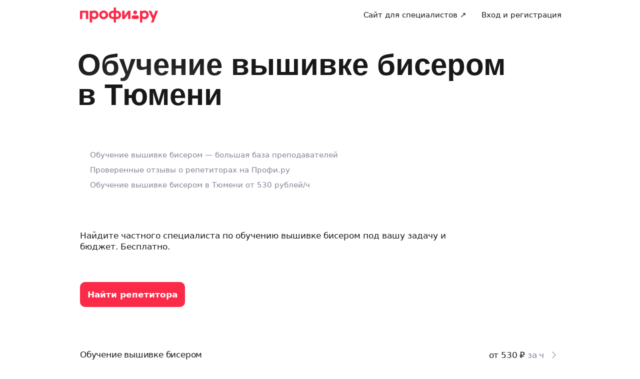

--- FILE ---
content_type: text/css; charset=UTF-8
request_url: https://profi.ru/_next/static/css/f158618f34f30c41.css
body_size: 14596
content:
.Advertising_stubLink__XqSxa{display:block;background-position:top;background-repeat:no-repeat;background-size:contain;text-decoration:none}.Advertising_root__ahO5b{position:relative;width:100%}.Advertising_rootDesktop__uYCVn{height:56px}.Advertising_rootDesktop__uYCVn .Advertising_stubLink__XqSxa{width:100%;height:56px}.Advertising_rootMobile__30Ki8{height:80px;padding-bottom:20px}.Advertising_rootMobile__30Ki8 .Advertising_stubLink__XqSxa{width:100%;height:80px}.Advertising_rootWithMargin__041NK{margin-bottom:-20px}.Advertising_inner__kigD2{position:absolute;display:flex;overflow:hidden;width:100%;box-sizing:border-box;justify-content:center;inset:0}.Advertising_advertisingBadge__gLeES{position:absolute;display:flex;align-items:center;justify-content:center;border-radius:6px;background-color:var(--ui-bg-light)}.Advertising_advertisingBadgeDesktop__aVMI_{top:4px;left:4px;width:52px;height:12px}.Advertising_advertisingBadgeMobile__8_Gif{top:14px;left:4px;width:12px;height:52px}.Advertising_stub__0Ws7C{height:100%;background-color:#dde0eb}.Advertising_adFoxContainer__x_iX3>a,.Advertising_adFoxContainer__x_iX3>div{background-position:top!important}.image_image__llCFA{display:block;max-width:100%}.logo_link__n9e9H{display:inline-flex;padding:2px 0}.GeoSelectorSuggestion_hint__1a6Fs{margin-left:8px}.GeoSelectorList_divider___R9aY{border-top:1px solid var(--ui-border-color);margin:12px 6px}.GeoSelectorList_sticky__m3aWK{position:-webkit-sticky;position:sticky;z-index:1;top:0;padding:10px 10px 0;background:var(--ui-bg-default)}.GeoSelectorList_content__GykJ6{padding:0 10px 10px;margin-top:5px}.GeoSelectorList_no-results__g2rAe{padding-top:14px;text-align:center}.HeaderButton_button__gWRgt:not(.HeaderButton_disabled__f5RwK):hover{background-color:var(--uikit-color-controlSecondaryHover)!important}.HeaderButton_button__gWRgt:not(.HeaderButton_disabled__f5RwK):active{background-color:var(--uikit-color-controlSecondaryPressed)!important}.GeoSelectorDesktop_overlay__5snQ4{position:fixed;z-index:100;top:0;left:0;width:100%;height:100%;background:rgba(0,0,0,.7);cursor:pointer}.GeoSelectorDesktop_portal__9bQ_8{display:block;overflow:auto;width:422px;height:400px;box-sizing:border-box;padding:0}.GeoSelectorDesktop_preload__tkR17{width:54px;height:1rem}.PushNotificationsPermissionModal_modal__UzQZf{max-width:420px;margin:auto}.PushNotificationsPermissionModal_body__D2c0Q{padding:25px;border-radius:20px;background:var(--ui-bg-primary)}.PushNotificationsPermissionModal_title__gTf63{margin-bottom:40px}.PushNotificationsPermissionModal_image__frzIV{display:flex;margin:0 auto 30px}.PushNotificationsPermissionModal_content__cvhzP{margin-bottom:24px}.PushNotificationsPermissionModal_footer__eicmZ{display:flex;gap:8px}.PushNotificationsPermissionBottomSheet_body__Dwie1{padding:40px 25px 25px;background:var(--ui-bg-primary)}.PushNotificationsPermissionBottomSheet_image__7XEUC{display:flex;margin:0 auto 32px}.PushNotificationsPermissionBottomSheet_content__fN5Fm{margin-bottom:32px}.PushNotificationsPermissionBottomSheet_footer__onuJj{display:flex;gap:12px}.CabinetMenu_inner__yLd1Z{min-width:234px;padding:5px}.CabinetMenu_avatar__pcVaa>div:first-child{background-color:var(--ui-color-lightState)}.CabinetMenu_name___aHVv{overflow:hidden;max-width:80px;text-overflow:ellipsis;white-space:nowrap}.CabinetMenu_spinner__0BeV0{margin-left:8px}.CabinetMenu_tooltipContent__ApIat{padding:20px 15px}.CabinetMenu_mySpecialistsMenuItem__3X7mN{display:flex;align-items:center;justify-content:space-between}.CabinetMenu_mySpecialistsMenuItem__3X7mN svg{margin-right:unset}@media(min-width:1024px){.CabinetMenu_name___aHVv{max-width:200px}}.AvatarList_root__Xt9f_{display:flex;align-items:center;justify-content:flex-start}.AvatarList_avatarContainer__wbcjZ{display:flex;overflow:hidden;align-items:center;justify-content:center;border:2px solid var(--ui-bg-primary);border-radius:50%;background-color:var(--ui-bg-lightState);color:var(--ui-color-text-disabled);font-size:15px}.AvatarList_avatarContainer__wbcjZ+.AvatarList_avatarContainer__wbcjZ{margin-left:-4px}.AvatarList_avatarImage__SLaWM{width:100%;height:100%;object-fit:cover}.reviewReminder_root__j8ZFF{width:100%;min-width:290px}.reviewReminder_info_desktop__cYwCc{display:flex;width:100%;margin:15px 0}.reviewReminder_info_mobile__6wl3M{display:flex;margin:25px 0 0}.reviewReminder_stars__8BoGK{width:auto;margin-top:6px}.reviewReminder_avatar__rDirm{margin-right:12px}.reviewReminder_star__kDVOt{font-size:27px}.ordersMenu_inner__pbBZr{min-width:280px;padding:5px}.ordersMenu_tooltipContent__6_l0F{padding:20px 15px}.ordersMenu_laterBlock__IVNaS{padding-top:15px;border-top:1px solid var(--ui-border-color);text-align:center}.ordersMenu_closeBtn__s55cb{position:absolute;top:10px;right:10px}.ordersMenu_bottomSheet__eRfzj{z-index:1000;padding:30px 25px 18px}.menu_wrapper__df_kP{display:flex;align-items:center}.headerDesktop_header_static__R6GRe,.headerDesktop_header_sticky__71vzq{z-index:10;top:0;left:0;width:100%;min-width:732px;background:var(--ui-bg-primary);transition:border .2s ease}.headerDesktop_header_transparent__f5FtA{background:unset}.headerDesktop_header_island__t_y0a{background:var(--uikit-color-backgroundSecondary)}.headerDesktop_header_sticky__71vzq{position:-webkit-sticky;position:sticky;border-bottom:1px solid transparent}.headerDesktop_header_static__R6GRe{position:relative}.headerDesktop_header_bordered__DCYKB{border-bottom:1px solid var(--ui-border-color)}.headerDesktop_header_with-radius__E6PVh{border-top-left-radius:var(--ui-border-radius-ml);border-top-right-radius:var(--ui-border-radius-ml)}.headerDesktop_logo__jEtxk{flex-shrink:0}.headerDesktop_bar__hNa_G{position:relative;z-index:7;display:flex;height:60px;justify-content:space-between;background:var(--ui-bg-primary)}.headerDesktop_header_island__t_y0a .headerDesktop_bar__hNa_G,.headerDesktop_header_transparent__f5FtA .headerDesktop_bar__hNa_G{background:unset}.headerDesktop_col___238z{position:relative;display:flex;align-items:center}.headerDesktop_geoSelector__ntx9l{margin-left:20px}.headerDesktop_geoSelector_moved__7Go_n{margin-left:-18px}.headerDesktop_menu__hduWv{margin-right:-18px;margin-left:auto}.QRCode_code__kQGtM{mix-blend-mode:darken}.Flag_flag__nrLUB{border-radius:2px}.Flag_wrapper__g_HAz{display:flex;align-items:center}.CountryPicker_flag__MImtp{border-radius:2px;margin-right:7px}.CountryPicker_flag_leading__qsDjT{margin-right:0}.CountryPicker_button_content__xtfFK{justify-content:flex-start}.CountryPicker_inner__AneTZ{padding:5px}.CountryPicker_inner_desktop__XdDlq{min-width:294px;max-width:350px}.CountryPicker_inner_mobile__vEdWy{min-width:230px;max-width:280px}.CountryPicker_button__pI7jy{text-decoration:none}.CountryPicker_placeholder__jAc4N{width:196px;height:1rem}.SocialLinks_list___fk4S{display:flex}.SocialLinks_link__V_P4J{display:inline-block;margin-right:20px;color:var(--ui-x-color-g450);font-size:25px;line-height:1;opacity:.8}.SocialLinks_linkMobile__EBwOF{margin-right:15px}.SocialLinks_link__V_P4J:hover{opacity:1}.SocialLinks_link__V_P4J:last-child{margin-right:0}.SocialLinks_youtube__2_H_Q{margin-top:-6px}.AppLinks_link__WHeSl{display:inline-flex;margin-right:8px;transition:box-shadow .1s ease-in-out}.AppLinks_link__WHeSl:last-child{margin-right:0}.ActivityText_no-wrap__KYS1Y{white-space:nowrap}.Footer_desktop_footer__w3RWk{padding:50px 0 72px;background:var(--ui-color-light)}.Footer_desktop_footer--island__hDJ5s{background:#e9ebf5}.Footer_desktop_marginBottom-15__vUEJQ{margin-bottom:15px}.Footer_desktop_list__vEuoR{padding:0;margin:0;list-style:none}.Footer_desktop_row__yeX9i{display:flex}.Footer_desktop_col__PE_uo{width:25%}.Footer_desktop_logo___WASQ{margin-bottom:35px}.Footer_desktop_bottom__vZVzy{padding-top:30px;border-top:1px solid var(--ui-border-color);margin-top:20px}@media (min-width:1024px){.Footer_desktop_socialLinks__EELvf{margin-top:60px}}.Footer_desktop_labels__yCh35{display:flex;align-items:flex-end;justify-content:space-between;margin-top:48px}.Footer_desktop_appLinks__rvmmc{margin-right:64px;margin-bottom:0}.Footer_desktop_disclaimer__9rpso{display:flex;max-width:75%;align-items:center}@media (min-width:1024px){.Footer_desktop_disclaimer__9rpso{max-width:60%}}.Footer_desktop_lastContainer__jzodf{display:flex;align-items:center;justify-content:space-between;margin-top:16px}.Footer_desktop_itArea__4fmjl{max-width:500px;margin-top:16px}.Footer_desktop_catalogLink__5960M{text-decoration:none}.Footer_desktop_arrow__AImTE{vertical-align:middle}.Footer_desktop_supportMessage__MDCxU{margin-bottom:16px;box-shadow:none!important;cursor:pointer}.Footer_desktop_supportPhone___CVyy{display:block;margin-top:15px}.Footer_desktop_supportHeader__Vsm20{margin-bottom:19px}.Footer_desktop_countryPicker__81bPA{margin:0 0 15px -15px}.Footer_desktop_mainRow__bYyak{margin-bottom:140px}.Footer_desktop_support__i12Kh{width:100%;max-width:240px}.Footer_desktop_qrBlock__AIa6m{display:flex;padding-top:16px;gap:32px}.Footer_desktop_qrBlockRightColumn__F7EGW{display:flex;flex-direction:column;justify-content:space-between}.Footer_desktop_supportRow__jOzQw{display:none;margin-top:13px;margin-bottom:48px}@media (max-width:1023px){.Footer_desktop_supportColumn__H_zlA{display:none}.Footer_desktop_supportRow__jOzQw{display:flex}.Footer_desktop_mainRow__bYyak{margin-bottom:64px}.Footer_desktop_socialLinks__EELvf{margin-top:0}.Footer_desktop_qrColumn__yrmj4{margin-bottom:64px}}.Footer_desktop_column__vQHyh{padding-right:0}.Footer_desktop_column__vQHyh:last-of-type{padding-right:30px}.desktop_wrapper__pUBIB{display:flex;min-width:732px;flex:auto;flex-direction:column;transition:padding .3s ease}.desktop_withGeoConfirmation__rVkIb{padding-top:80px}.desktop_withBackground__Dzz6j{background-color:var(--uikit-color-backgroundSecondary)}.desktop_withBackground__Dzz6j:before{position:fixed;z-index:-1;display:block;background-color:inherit;content:"";inset:0}.desktop_content__OB8zm{flex:auto;padding:40px 0 64px}.desktop_contentFit__gECH1,.desktop_withStaticHeader__fWyus{padding:0}.GeoSelectorMobile_preload__wViDy{width:54px;height:1rem}.GeoSelectorModal_modal__tiwHV{overflow:hidden;background:var(--ui-bg-default);border-top-left-radius:8px;border-top-right-radius:8px}.GeoSelectorModal_close-button__oZpZA{margin-top:6px}.GeoSelectorModal_icon__IxjdW{font-size:17px}.headerMobile_header_fixed__IPG_U,.headerMobile_header_static__hySmc,.headerMobile_header_sticky__budl8{z-index:16;top:0;left:0;width:100%;height:50px;background:var(--ui-bg-primary);transition:border .2s ease}.headerMobile_header_transparent__TRE0R{background:unset}.headerMobile_header_fixed__IPG_U{position:fixed;border-bottom:1px solid transparent}.headerMobile_header_sticky__budl8{position:-webkit-sticky;position:sticky;border-bottom:1px solid transparent}.headerMobile_header_static__hySmc{position:relative;border-bottom:none}.headerMobile_header_bordered__tbXj9{border-bottom:1px solid var(--ui-border-color)}.headerMobile_header_with-radius__AsPmb{border-top-left-radius:var(--ui-border-radius-ml);border-top-right-radius:var(--ui-border-radius-ml)}.headerMobile_logo__8lGlE{flex-shrink:0}.headerMobile_row__82TvM{display:flex;height:50px;justify-content:space-between}.headerMobile_col__OWMVF{position:relative;display:flex;align-items:center}.headerMobile_menu__FYc2i{margin-right:-18px;margin-left:auto}.headerMobile_geoSelector__NPpK_{margin-left:-18px}.Footer_mobile_footer__jMihb{width:100%;padding-top:30px;padding-bottom:34px;background:var(--ui-color-light)}.Footer_mobile_callInfo__hSLVG{margin-bottom:40px}.Footer_mobile_socialLinks__D_od5{margin-bottom:32px}.Footer_mobile_marginBottom-15__WsvO3{margin-bottom:15px}.Footer_mobile_list__QaEt0{padding:0;margin:0 0 32px;list-style:none}.Footer_mobile_linksDropdown__JNEZ5{margin-bottom:48px}.Footer_mobile_link__z24mE{margin-bottom:15px}.Footer_mobile_logo__1azXC{margin-bottom:30px}.Footer_mobile_arrow__4PmUL{vertical-align:middle}.Footer_mobile_copy__tpTQn{padding-top:20px;border-top:1px solid var(--ui-border-color);margin:20px 0}.Footer_mobile_countryPicker__U8zez,.Footer_mobile_inner__rMjNw{justify-content:space-between}.Footer_mobile_inner__rMjNw{display:flex;max-width:350px}.Footer_mobile_support__bDE2e{width:100%;max-width:500px}.Footer_mobile_dropdownInner__o9vP8{min-width:270px}.Footer_mobile_catalogLink__Qw3NQ{text-decoration:none}.Footer_mobile_placeholder__oV_Yy{display:inline-block;width:110px;height:1rem}.Footer_mobile_itArea__JuXwt{margin-top:20px}.Footer_mobile_supportHeader__PCg9R{margin-bottom:15px}.Footer_mobile_supportMessage__zQ3GN{margin-bottom:16px;box-shadow:none!important}.Footer_mobile_supportPhone__9djVV{margin-bottom:8px;background-color:var(--ui-color-lightState)}.Footer_mobile_supportMessage__zQ3GN svg,.Footer_mobile_supportPhone__9djVV svg{font-size:24px}.Footer_mobile_supportContentBtn__hNutA{flex-grow:0}.Footer_mobile_appLinks__7iloc{margin-top:8px}.mobile_wrapper__1y80R{display:flex;flex:auto;flex-direction:column}.mobile_withHeader__AG9LI{padding-top:50px}.mobile_withStaticHeader__EBgWG{padding-top:0}.mobile_content__frxk2{flex:auto;padding:16px 0 24px}.mobile_contentFit___KZdV{padding:0}.InAppPushBase_container__Kl1CH{display:flex;min-width:368px;max-width:368px;flex-direction:column;align-items:flex-start;padding:14px 16px;border-radius:16px;margin-right:16px;margin-left:16px;-webkit-backdrop-filter:blur(8px);backdrop-filter:blur(8px);background:rgba(0,0,0,.7);transition:background .2s ease-in-out}@media(max-width:420px){.InAppPushBase_container__Kl1CH{min-width:calc(100vw - 64px);max-width:calc(100vw - 64px)}}.InAppPushBase_container__Kl1CH:hover{background:rgba(0,0,0,.8)}.InAppPushBase_statusText__Ft4aQ{overflow:hidden;width:100%;margin-bottom:8px;-webkit-box-orient:vertical;-webkit-line-clamp:1;line-clamp:1;text-overflow:ellipsis;white-space:nowrap}.InAppPushBase_content__VwUve{display:flex;width:100%;gap:12px}.InAppPushBase_contentInner__FFQQy{overflow:hidden;text-overflow:ellipsis;white-space:nowrap}.InAppPushBase_text__MaWvX{display:-webkit-box;overflow:hidden;-webkit-box-orient:vertical;-webkit-line-clamp:2;line-clamp:2;text-overflow:ellipsis;white-space:normal}.InAppPushBase_title__fvLv0{overflow:hidden;margin-bottom:2px;text-overflow:ellipsis;white-space:nowrap}.InAppPushBase_leadingContainer___JSXF{width:44px;padding-top:2px;padding-right:2px}.InAppPushOrderMessage_avatar__avBk_,.InAppPushOrderProfiStandard_avatar__sJ0Kx{width:44px;height:44px}.InAppPushOrderProfiStandard_icon__Cd17f{color:var(--uikit-color-textInvertedPrimary)}.SwipeableView_swipeable__6WEfa{cursor:pointer;overscroll-behavior:contain;touch-action:none;transition:transform .4s ease-out,opacity .4s ease-out;-webkit-user-select:none;-moz-user-select:none;user-select:none}.SwipeableView_swipeableContainer__r60yJ{opacity:1}.SwipeableView_swipeableEnterUp__EF4Pe{opacity:0;transform:translateY(-100%)}.SwipeableView_swipeableEnterDown__XEgVj{opacity:0;transform:translateY(100%)}.SwipeableView_swipeableEnterActive__1f4QZ{opacity:1;transform:translateY(0);transition:transform .2s ease-out,opacity .2s ease-out}.SwipeableView_swipeableExit__toCTB{opacity:1}.SwipeableView_swipeableExitActiveUp__BUAKJ{opacity:0;transform:translateY(-100%);transition:transform .4s ease-out,opacity .4s ease-out}.SwipeableView_swipeableExitActiveDown__3JH7a{opacity:0;transform:translateY(100%);transition:transform .4s ease-out,opacity .4s ease-out}.InAppPush_containerMobile__FCJ0S{top:24px;right:0;left:0;margin-right:auto;margin-left:auto}.InAppPush_containerDesktop__mpTjQ,.InAppPush_containerMobile__FCJ0S{position:fixed;z-index:100000;width:-moz-fit-content;width:fit-content}.InAppPush_containerDesktop__mpTjQ{right:16px;bottom:16px}.BlockWrapper_wrapper-spacing-margin-top-X0__q1GlN{margin-top:0}.BlockWrapper_wrapper-spacing-margin-bottom-X0__8bzl_{margin-bottom:0}.BlockWrapper_wrapper-spacing-padding-top-X0__gEoBp{padding-top:0}.BlockWrapper_wrapper-spacing-padding-bottom-X0__lpypp{padding-bottom:0}.BlockWrapper_wrapper-spacing-margin-top-X1__HSNe1{margin-top:5px}.BlockWrapper_wrapper-spacing-margin-bottom-X1__LDPZ_{margin-bottom:5px}.BlockWrapper_wrapper-spacing-padding-top-X1__N3LrM{padding-top:5px}.BlockWrapper_wrapper-spacing-padding-bottom-X1__Iy52H{padding-bottom:5px}.BlockWrapper_wrapper-spacing-margin-top-X2__5efaM{margin-top:10px}.BlockWrapper_wrapper-spacing-margin-bottom-X2___mMIk{margin-bottom:10px}.BlockWrapper_wrapper-spacing-padding-top-X2__aSACa{padding-top:10px}.BlockWrapper_wrapper-spacing-padding-bottom-X2__DKGbJ{padding-bottom:10px}.BlockWrapper_wrapper-spacing-margin-top-X3__YmltS{margin-top:15px}.BlockWrapper_wrapper-spacing-margin-bottom-X3__uXCDv{margin-bottom:15px}.BlockWrapper_wrapper-spacing-padding-top-X3__SlsGH{padding-top:15px}.BlockWrapper_wrapper-spacing-padding-bottom-X3__C5Zpl{padding-bottom:15px}.BlockWrapper_wrapper-spacing-margin-top-X4__Ko__d{margin-top:20px}.BlockWrapper_wrapper-spacing-margin-bottom-X4__dILAt{margin-bottom:20px}.BlockWrapper_wrapper-spacing-padding-top-X4__AjAxx{padding-top:20px}.BlockWrapper_wrapper-spacing-padding-bottom-X4__JA_LS{padding-bottom:20px}.BlockWrapper_wrapper-spacing-margin-top-X5__QbpTO{margin-top:25px}.BlockWrapper_wrapper-spacing-margin-bottom-X5__N4EkV{margin-bottom:25px}.BlockWrapper_wrapper-spacing-padding-top-X5__wBlLx{padding-top:25px}.BlockWrapper_wrapper-spacing-padding-bottom-X5__kG9ZC{padding-bottom:25px}.BlockWrapper_wrapper-spacing-margin-top-X6__q4VXV{margin-top:30px}.BlockWrapper_wrapper-spacing-margin-bottom-X6___SNel{margin-bottom:30px}.BlockWrapper_wrapper-spacing-padding-top-X6__URv3c{padding-top:30px}.BlockWrapper_wrapper-spacing-padding-bottom-X6___l1Up{padding-bottom:30px}.BlockWrapper_wrapper-spacing-margin-top-X8__IIAQF{margin-top:40px}.BlockWrapper_wrapper-spacing-margin-bottom-X8__lZo6j{margin-bottom:40px}.BlockWrapper_wrapper-spacing-padding-top-X8__gKoJs{padding-top:40px}.BlockWrapper_wrapper-spacing-padding-bottom-X8__FU0Ff{padding-bottom:40px}.BlockWrapper_wrapper-spacing-margin-top-X12__Xghrh{margin-top:60px}.BlockWrapper_wrapper-spacing-margin-bottom-X12__MUSrp{margin-bottom:60px}.BlockWrapper_wrapper-spacing-padding-top-X12__EMO27{padding-top:60px}.BlockWrapper_wrapper-spacing-padding-bottom-X12__b7uRs{padding-bottom:60px}.BlockWrapper_wrapper-spacing-margin-top-X16__p1btB{margin-top:80px}.BlockWrapper_wrapper-spacing-margin-bottom-X16__UWxx9{margin-bottom:80px}.BlockWrapper_wrapper-spacing-padding-top-X16__5e2em{padding-top:80px}.BlockWrapper_wrapper-spacing-padding-bottom-X16__pofWh{padding-bottom:80px}.BlockWrapper_wrapper__1X2o_:first-child{margin-top:0}.BlockWrapper_wrapper-with-background__VIvQE{margin-top:0;margin-bottom:0;background-color:var(--ui-bg-light)}.BaseText_text__P_FBs{margin:0}.BaseText_type-primary__zK8oc{color:var(--ui-x-text-color-primary)}.BaseText_type-secondary__aYoqk{color:var(--ui-x-text-color-secondary)}.BaseText_disabled__9EMCa{opacity:.5}.BaseText_align-center__sAmzu,.BaseText_align-right__uMk_o{text-align:center}.BaseText_skeleton__yckMs{min-height:1rem;border-radius:4px;color:transparent}.Title_title__9E1HS{font-family:var(--ui-x-font-family-text)}@media(min-width:768px){.Title_title__9E1HS{font-family:var(--ui-x-font-family-title)}}.Text_text__9Td3E{font-family:var(--ui-x-font-family-text)}.Button_button__tUfFw{position:relative;display:inline-flex;align-items:center;justify-content:center;border:none;border-radius:.6em;cursor:pointer;font:inherit;font-family:var(--ui-x-font-family-text);font-weight:600;line-height:1em;outline:none;text-decoration:none;transition:opacity .1s ease-out}@media(min-width:768px){.Button_button__tUfFw{font-family:var(--ui-x-font-family-title)}}.Button_button__tUfFw[disabled]{cursor:default;opacity:.5}.Button_button__tUfFw:active:not([disabled]){opacity:.85}.Button_content__grzCm{display:flex;justify-content:center;text-align:left}.Button_icon__N97WD{display:inline-flex;flex-shrink:0;align-items:center;justify-content:center}.Button_icon-withMargin__aIf9d{margin-right:.3em}.Button_design-primary-front__5nm_B{background:var(--ui-x-color-profi-brand);color:var(--ui-x-color-g100)}.Button_design-primary-front__5nm_B:hover:not([disabled]){background:linear-gradient(0deg,hsla(0,0%,100%,.1),hsla(0,0%,100%,.1)),var(--ui-x-color-profi-brand);color:var(--ui-x-color-g100)}.Button_design-primary-front__5nm_B:active:not([disabled]){background:linear-gradient(0deg,hsla(0,0%,9%,.1),hsla(0,0%,9%,.1)),var(--ui-x-color-profi-brand);color:var(--ui-x-color-g100)}.Button_design-primary-back__q2f3x{background-color:var(--ui-x-color-g500);color:var(--ui-x-color-g100)}.Button_design-primary-back__q2f3x:active:not([disabled]),.Button_design-primary-back__q2f3x:hover:not([disabled]){background:linear-gradient(0deg,hsla(0,0%,100%,.1),hsla(0,0%,100%,.1)),var(--ui-x-color-g500);color:var(--ui-x-color-g100)}.Button_design-2nd-party__wqrLs{background-color:var(--uikit-color-controlSecondary,#eff1f8);color:var(--ui-x-color-g500)}.Button_design-2nd-party__wqrLs:hover:not([disabled]){background-color:var(--uikit-color-controlSecondaryHover,#e7e9f4);color:var(--ui-x-color-g500)}.Button_design-2nd-party__wqrLs:active:not([disabled]){background-color:var(--uikit-color-controlSecondaryPressed,#e2e5f1);color:var(--ui-x-color-g500)}.Button_design-3nd-party__d6qu4{background-color:var(--ui-x-color-g100);color:var(--ui-x-color-g500)}.Button_design-3nd-party__d6qu4:hover:not([disabled]){background:linear-gradient(0deg,hsla(0,0%,9%,.05),hsla(0,0%,9%,.05)),var(--ui-x-color-g100);color:var(--ui-x-color-g500)}.Button_design-3nd-party__d6qu4:active:not([disabled]){background:linear-gradient(0deg,hsla(0,0%,9%,.1),hsla(0,0%,9%,.1)),var(--ui-x-color-g100);color:var(--ui-x-color-g500)}.Button_size-m__moxNH{min-height:40px;padding:0 12px;border-radius:12px}.Button_size-l__M7ztO,.Button_size-m__moxNH{font-size:var(--ui-x-title-size-xs);letter-spacing:var(--ui-x-title-letterSpacing-xs)}.Button_size-l__M7ztO{min-height:60px;padding:0 22px;border-radius:18px}.Button_block__wk_4D{display:flex;width:100%;box-sizing:border-box}.Button_leading__9XoLB,.Button_trailing__LR0yZ{display:inline-flex;flex-shrink:0}.Button_leading__9XoLB{padding-right:8px}.Button_trailing__LR0yZ{padding-left:8px}.Button_regular__sCuwI{font-weight:400}.Button_loading__EynbU{cursor:default;pointer-events:none}.Button_loading__EynbU .Button_content__grzCm,.Button_loading__EynbU .Button_leading__9XoLB,.Button_loading__EynbU .Button_trailing__LR0yZ{opacity:0}.Button_loadingIcon__RchIV{position:absolute;top:50%;left:50%;animation:Button_rotate___upUe .8s linear infinite;transform:translate(-50%,-50%)}@keyframes Button_rotate___upUe{0%{transform:translate(-50%,-50%) rotate(0)}to{transform:translate(-50%,-50%) rotate(1turn)}}.PriceTableRows_dataRow__cwED4{position:relative;border-radius:18px}.PriceTableRows_dataRow__cwED4:not(:last-child){border-bottom:1px solid var(--ui-border-color)}.PriceTableRows_nameColumn__qRoue{padding:24px 10px 24px 0;text-align:left}.PriceTableRows_nameColumn__qRoue.PriceTableRows_nameColumnMobile__nXiqI{padding:16px 10px 16px 0}.PriceTableRows_priceColumn__PGwtz{display:flex;align-items:center;justify-content:flex-end;padding:24px 0 24px 10px}.PriceTableRows_priceColumn__PGwtz.PriceTableRows_priceColumnMobile__2ArUz{padding:16px 0 16px 10px}th.PriceTableRows_nameColumn__qRoue,th.PriceTableRows_priceColumn__PGwtz{padding-bottom:0}th.PriceTableRows_priceColumn__PGwtz.PriceTableRows_priceColumnWithRightMargin__rufFs{margin-right:32px}.PriceTableRows_priceColumnChevronIcon__AqTR1{margin-left:8px;color:var(--ui-x-color-g400);font-size:24px}.PriceTableRows_dataRowWithHover__eCwbc{cursor:pointer}.PriceTableRows_dataRowWithHover__eCwbc:after,.PriceTableRows_dataRowWithHover__eCwbc:before{position:absolute;top:0;width:16px;height:100%;content:""}.PriceTableRows_dataRowWithHover__eCwbc:before{left:-16px;border-radius:16px 0 0 16px}.PriceTableRows_dataRowWithHover__eCwbc:after{right:-16px;border-radius:0 16px 16px 0}.PriceTableRows_dataRowWithHover__eCwbc:hover,.PriceTableRows_dataRowWithHover__eCwbc:hover:after,.PriceTableRows_dataRowWithHover__eCwbc:hover:before{background-color:var(--ui-x-color-g200)}.PriceTableRows_dataRowWithHover__eCwbc:hover .PriceTableRows_priceColumnChevronIcon__AqTR1{color:var(--ui-x-color-profi-brand)}.PriceText_wrapper__aWDCo{text-align:right}.PriceText_wrapperMobile__CFBv3{display:flex;flex-direction:column;align-items:flex-end}.PriceTable_tableWrapper__w55mD{position:relative}.PriceTable_table__6Alw7{width:100%;border-collapse:collapse}.PriceTable_table__6Alw7 td,.PriceTable_table__6Alw7 th{vertical-align:top}@media(max-width:767px){[data-lego-page-type="seo.service-onboarding"] .PriceTable_table__6Alw7 p{font-size:var(--ui-text-size-m);line-height:var(--ui-text-lineHeight-m)}[data-lego-page-type="seo.service-onboarding"] .PriceTable_table__6Alw7 th p{font-size:var(--ui-text-size-s)}[data-lego-page-type="seo.service-onboarding"] .PriceTable_table__6Alw7 span{font-size:var(--ui-text-size-m);line-height:var(--ui-text-lineHeight-m)}}.PriceTable_hiddenPrices__SXree{position:absolute!important;left:-9999px;visibility:hidden}.PriceTable_moreButtonWrapper__JaUpD{position:absolute;bottom:0;left:0;display:flex;width:100%;box-sizing:border-box;align-items:flex-end;justify-content:center}.PriceTable_moreButtonWrapperDesktop__9REAh{height:154px;padding-bottom:32px;background:linear-gradient(180deg,transparent -44%,var(--ui-bg-primary) 81.17%)}.PriceTable_moreButtonWrapperMobile__m5gZT{height:80px;background:linear-gradient(180deg,transparent -110%,var(--ui-bg-primary) 78.12%)}.PriceTable_seoText__wvIu5{margin:24px 0 32px 8px;font-size:var(--ui-text-size-l);line-height:var(--ui-text-lineHeight-l)}.PriceTable_seoText__wvIu5 ul{list-style:none}.PriceTable_title__aUy_I{display:none;margin-bottom:20px}.PriceTable_titleMobile__o_HMS{display:none}[data-lego-page-type="seo.onboarding"] .PriceTable_titleMobile__o_HMS,[data-lego-page-type="seo.onboarding"] .PriceTable_title__aUy_I{display:block}.PriceTable_seoText__wvIu5 ul li:before{display:inline-block;width:1em;margin-left:-1em;color:var(--ui-x-color-g400);content:"•";font-weight:700}.PriceTable_seoText__wvIu5 li{margin-bottom:8px}.PriceTable_seoPriceListMobile__b2Vgu .PriceTable_seoText__wvIu5{margin:16px 0 16px 20px;font-size:var(--ui-text-size-m);line-height:var(--ui-text-lineHeight-m)}.AvatarList_avatarList__hi4s0{display:flex}.AvatarList_avatar__67KoD{width:44px;height:44px}.AvatarList_avatar__67KoD:not(:first-child){margin-left:-16px}.StatCards_desktop_list__h5eAF{display:flex;flex-wrap:wrap;justify-content:space-between;padding:32px 16px;border:3px solid var(--ui-x-color-g200);border-radius:24px;margin:16px 0 48px}.StatCards_desktop_item__Jzz3u{overflow:hidden;box-sizing:border-box;flex:0 0 33.3%;padding:0 16px}.StatCards_desktop_itemSecondRow__a0dZN{margin-top:17px}.StatCards_desktop_item__Jzz3u:first-child{margin-left:0}.StatCards_desktop_ratingCardHead__5gb5D,.StatCards_desktop_reviewCard__KOB28{display:flex;align-items:center}.StatCards_desktop_ratingCardRating__btmnp,.StatCards_desktop_ratingCardText__mRqPO,.StatCards_desktop_reviewCardPercent__rdkVW,.StatCards_desktop_reviewCardText__QJgVM{padding-left:11px}.StatCards_desktop_reviewCardIcon__iMSlH{flex-shrink:0;font-size:28px}.StatCards_desktop_ratingCardIcon__gVoeG{flex-shrink:0;font-size:32px}.StatCards_desktop_buttonCall___cpox{width:192px}@media(max-width:1023px){.StatCards_desktop_list__h5eAF{padding:0;border:none}.StatCards_desktop_buttonCall___cpox{display:none}.StatCards_desktop_item__Jzz3u{flex:0 0 50%;margin-top:24px}.StatCards_desktop_item__Jzz3u:first-child{flex:0 0 100%;margin-top:0}.StatCards_desktop_itemSecondRow__a0dZN{margin-top:0}.StatCards_desktop_ratingCardRating__btmnp,.StatCards_desktop_reviewCardPercent__rdkVW{font-size:var(--ui-x-title-size-m);letter-spacing:var(--ui-x-title-letterSpacing-m);line-height:var(--ui-x-title-lineHeight-m)}.StatCards_desktop_ratingCardText__mRqPO,.StatCards_desktop_reviewCardText__QJgVM{font-size:var(--ui-x-title-size-xs);letter-spacing:var(--ui-x-title-letterSpacing-xs);line-height:var(--ui-x-title-lineHeight-xs)}.StatCards_desktop_ratingCardDescription__0ptsN,.StatCards_desktop_reviewCardDescription__qt3PI{font-size:var(--ui-x-text-size-s);letter-spacing:var(--ui-x-text-letterSpacing-s);line-height:var(--ui-x-text-lineHeight-s)}}@media(max-width:767px){.StatCards_desktop_item__Jzz3u{flex:0 0 100%}}.Review_desktop_list__zN649{margin-bottom:56px}.Review_desktop_spec__qFhbb{display:flex}.Review_desktop_specInfo__PrXBp{width:100%;margin-left:24px}.Review_desktop_specInfoHeader__rWR4I{display:flex;align-items:flex-start;justify-content:space-between}.Review_desktop_profileStats__UIevf{display:flex;align-items:center}.Review_desktop_profileBadges__w1ffd{font-weight:700}.Review_desktop_rankAndReview__mZnx_{display:flex;padding-right:18px;border-right:1px solid var(--ui-x-color-g300);margin-right:13px}.Review_desktop_buttonIcon__8lyyW{font-size:24px}.Review_desktop_reviewTextContainer__jk0SM{padding-left:102px}.Review_desktop_completedOrder__IrXs4{display:flex;align-items:center;margin:20px 0 8px}.Review_desktop_completedOrderLine__7vPsK{height:1px;flex-grow:1;border-bottom:1px solid var(--ui-x-color-g300);margin-left:8px}.Review_desktop_reviewRateStar__H1s0G{margin-bottom:4px}.Review_desktop_genderTitleReview__Ac2Lq{margin-bottom:4px!important}.Avatar_avatar__IV5U2{position:relative;flex-shrink:0}.Avatar_container___ssj4{display:flex;overflow:hidden;width:100%;height:100%;align-items:center;justify-content:center}.Avatar_placeholderContainer__hkbez{position:relative;background:var(--ui-x-color-g200)}.Avatar_placeholder__w1O1Z{position:absolute}.Avatar_image__urP_p{width:100%;height:100%;object-fit:cover;object-position:top}.Avatar_notificationDot__9TFFA,.Avatar_onlineDot__6OATu{position:absolute;width:12px;height:12px;box-sizing:border-box;border:2px solid var(--ui-x-color-g100);border-radius:50%}.Avatar_onlineDot__6OATu{background:var(--ui-x-color-success500)}.Avatar_notificationDot__9TFFA{background:var(--ui-x-color-error500)}.Avatar_design-circle__kaTpQ .Avatar_container___ssj4{border-radius:50%}.Avatar_design-circle__kaTpQ.Avatar_size-xs__8ulyl{width:24px;height:24px}.Avatar_design-circle__kaTpQ.Avatar_size-xs__8ulyl .Avatar_placeholderContainer__hkbez{font-size:23px}.Avatar_design-circle__kaTpQ.Avatar_size-xs__8ulyl .Avatar_placeholder__w1O1Z{bottom:-4px;left:50%;transform:translateX(-50%)}.Avatar_design-circle__kaTpQ.Avatar_size-xs__8ulyl .Avatar_onlineDot__6OATu{right:-2px;bottom:-2px}.Avatar_design-circle__kaTpQ.Avatar_size-xs__8ulyl .Avatar_notificationDot__9TFFA{top:-2px;right:-2px}.Avatar_design-circle__kaTpQ.Avatar_size-s___wp98{width:36px;height:36px}.Avatar_design-circle__kaTpQ.Avatar_size-s___wp98 .Avatar_placeholderContainer__hkbez{font-size:34px}.Avatar_design-circle__kaTpQ.Avatar_size-s___wp98 .Avatar_placeholder__w1O1Z{bottom:-6px;left:50%;transform:translateX(-50%)}.Avatar_design-circle__kaTpQ.Avatar_size-s___wp98 .Avatar_onlineDot__6OATu{right:0;bottom:0}.Avatar_design-circle__kaTpQ.Avatar_size-s___wp98 .Avatar_notificationDot__9TFFA{top:0;right:0}.Avatar_design-circle__kaTpQ.Avatar_size-l__bJR9e,.Avatar_design-circle__kaTpQ.Avatar_size-m__S8_co,.Avatar_design-circle__kaTpQ.Avatar_size-xl__PUkZB{width:44px;height:44px}.Avatar_design-circle__kaTpQ.Avatar_size-l__bJR9e .Avatar_placeholderContainer__hkbez,.Avatar_design-circle__kaTpQ.Avatar_size-m__S8_co .Avatar_placeholderContainer__hkbez,.Avatar_design-circle__kaTpQ.Avatar_size-xl__PUkZB .Avatar_placeholderContainer__hkbez{font-size:28px}.Avatar_design-circle__kaTpQ.Avatar_size-l__bJR9e .Avatar_placeholder__w1O1Z,.Avatar_design-circle__kaTpQ.Avatar_size-m__S8_co .Avatar_placeholder__w1O1Z,.Avatar_design-circle__kaTpQ.Avatar_size-xl__PUkZB .Avatar_placeholder__w1O1Z{top:50%;left:50%;transform:translate(-50%,-50%)}.Avatar_design-circle__kaTpQ.Avatar_size-l__bJR9e .Avatar_onlineDot__6OATu,.Avatar_design-circle__kaTpQ.Avatar_size-m__S8_co .Avatar_onlineDot__6OATu,.Avatar_design-circle__kaTpQ.Avatar_size-xl__PUkZB .Avatar_onlineDot__6OATu{right:0;bottom:0}.Avatar_design-circle__kaTpQ.Avatar_size-l__bJR9e .Avatar_notificationDot__9TFFA,.Avatar_design-circle__kaTpQ.Avatar_size-m__S8_co .Avatar_notificationDot__9TFFA,.Avatar_design-circle__kaTpQ.Avatar_size-xl__PUkZB .Avatar_notificationDot__9TFFA{top:0;right:0}.Avatar_design-rect__ikz_Q.Avatar_size-xs__8ulyl{width:30px;height:40px}.Avatar_design-rect__ikz_Q.Avatar_size-xs__8ulyl .Avatar_container___ssj4{border-radius:var(--ui-x-border-radius-xs)}.Avatar_design-rect__ikz_Q.Avatar_size-xs__8ulyl .Avatar_placeholderContainer__hkbez{font-size:30px}.Avatar_design-rect__ikz_Q.Avatar_size-xs__8ulyl .Avatar_placeholder__w1O1Z{bottom:-1px;left:0}.Avatar_design-rect__ikz_Q.Avatar_size-xs__8ulyl .Avatar_onlineDot__6OATu{right:-3px;bottom:-3px}.Avatar_design-rect__ikz_Q.Avatar_size-xs__8ulyl .Avatar_notificationDot__9TFFA{top:-3px;right:-3px}.Avatar_design-rect__ikz_Q.Avatar_size-s___wp98{width:48px;height:64px}.Avatar_design-rect__ikz_Q.Avatar_size-s___wp98 .Avatar_container___ssj4{border-radius:var(--ui-x-border-radius-s)}.Avatar_design-rect__ikz_Q.Avatar_size-s___wp98 .Avatar_placeholderContainer__hkbez{font-size:48px}.Avatar_design-rect__ikz_Q.Avatar_size-s___wp98 .Avatar_placeholder__w1O1Z{bottom:-1px;left:0}.Avatar_design-rect__ikz_Q.Avatar_size-s___wp98 .Avatar_onlineDot__6OATu{right:-2px;bottom:-2px}.Avatar_design-rect__ikz_Q.Avatar_size-s___wp98 .Avatar_notificationDot__9TFFA{top:-2px;right:-2px}.Avatar_design-rect__ikz_Q.Avatar_size-m__S8_co{width:60px;height:80px}.Avatar_design-rect__ikz_Q.Avatar_size-m__S8_co .Avatar_container___ssj4{border-radius:var(--ui-x-border-radius-m)}.Avatar_design-rect__ikz_Q.Avatar_size-m__S8_co .Avatar_placeholderContainer__hkbez{font-size:60px}.Avatar_design-rect__ikz_Q.Avatar_size-m__S8_co .Avatar_placeholder__w1O1Z{bottom:-1px;left:0}.Avatar_design-rect__ikz_Q.Avatar_size-m__S8_co .Avatar_onlineDot__6OATu{right:-2px;bottom:-2px}.Avatar_design-rect__ikz_Q.Avatar_size-m__S8_co .Avatar_notificationDot__9TFFA{top:-2px;right:-2px}.Avatar_design-rect__ikz_Q.Avatar_size-l__bJR9e{width:78px;height:104px}.Avatar_design-rect__ikz_Q.Avatar_size-l__bJR9e .Avatar_container___ssj4{border-radius:var(--ui-x-border-radius-m)}.Avatar_design-rect__ikz_Q.Avatar_size-l__bJR9e .Avatar_placeholderContainer__hkbez{font-size:78px}.Avatar_design-rect__ikz_Q.Avatar_size-l__bJR9e .Avatar_placeholder__w1O1Z{bottom:-2px;left:0}.Avatar_design-rect__ikz_Q.Avatar_size-l__bJR9e .Avatar_onlineDot__6OATu{right:-2px;bottom:-2px}.Avatar_design-rect__ikz_Q.Avatar_size-l__bJR9e .Avatar_notificationDot__9TFFA{top:-2px;right:-2px}.Avatar_design-rect__ikz_Q.Avatar_size-l__bJR9e .Avatar_notificationDot__9TFFA,.Avatar_design-rect__ikz_Q.Avatar_size-l__bJR9e .Avatar_onlineDot__6OATu{width:16px;height:16px;border-width:3px}.Avatar_design-rect__ikz_Q.Avatar_size-xl__PUkZB{width:102px;height:136px}.Avatar_design-rect__ikz_Q.Avatar_size-xl__PUkZB .Avatar_container___ssj4{border-radius:var(--ui-x-border-radius-m)}.Avatar_design-rect__ikz_Q.Avatar_size-xl__PUkZB .Avatar_placeholderContainer__hkbez{font-size:102px}.Avatar_design-rect__ikz_Q.Avatar_size-xl__PUkZB .Avatar_placeholder__w1O1Z{bottom:-3px;left:0}.Avatar_design-rect__ikz_Q.Avatar_size-xl__PUkZB .Avatar_onlineDot__6OATu{right:0;bottom:0}.Avatar_design-rect__ikz_Q.Avatar_size-xl__PUkZB .Avatar_notificationDot__9TFFA{top:0;right:0}.Avatar_design-rect__ikz_Q.Avatar_size-xl__PUkZB .Avatar_notificationDot__9TFFA,.Avatar_design-rect__ikz_Q.Avatar_size-xl__PUkZB .Avatar_onlineDot__6OATu{width:16px;height:16px;border-width:3px}.ProfileIndicators_indicators__JYS6y{--offset-right:1rem;--offset-icon:6px;display:flex;flex-wrap:wrap;align-items:center}.ProfileIndicators_indicators_size-s__GZ3l1{--offset-right:10px}.ProfileIndicators_indicators_size-m__i_w9Y{--offset-right:12px}.ProfileIndicators_indicators_size-l___K0zC{--offset-right:14px}.ProfileIndicators_indicators_size-xl__Megnl{--offset-right:22px;--offset-icon:8px}@media(max-width:1023px){.ProfileIndicators_indicators_size-xl__Megnl{--offset-right:14px;--offset-icon:6px}}.ProfileIndicators_icon__Ez_tb{flex-shrink:0;margin-right:6px}.ProfileIndicators_icon_size-s___q27Z{font-size:16px}.ProfileIndicators_icon_size-l__fNoOm,.ProfileIndicators_icon_size-m__O9Xck,.ProfileIndicators_icon_size-xl__Zvtzy,.ProfileIndicators_ratingIcon__bE5_1{font-size:24px}.ProfileIndicators_reviewsIcon__Ct9Eb{font-size:20px}.ProfileIndicators_item__8TM3b{display:inline-flex;align-items:center;margin-right:1rem;margin-right:var(--offset-right)}.ProfileIndicators_item__8TM3b:last-child{margin-right:0}.ProfileIndicators_row__NU2hI{display:flex;align-items:center;margin-right:var(--offset-right)}@media(max-width:767px){.ProfileIndicators_row__NU2hI{margin-right:0}}.ProfileIndicators_row__NU2hI:last-child{margin-right:0}.PinfIcon_icon__ZFSDU{display:inline-flex;margin-right:4px!important}.PinfIcon_icon-size-s__QFD6S{font-size:16px!important}.PinfIcon_icon-size-m___2QOD{font-size:24px!important}.PinfLabel_label__kaiDp{display:inline-flex;align-items:center;border-radius:5px}.PinfLabel_label_size-s__8sfHE{padding:4px}.PinfLabel_label_size-m__QMphE{padding:5px 8px}.PinfLabel_link__aM81Y{color:var(--ui-x-color-g500)}.PinfLabel_link__aM81Y:hover,.PinfLabel_link_active__3h4Ky{background:var(--ui-x-color-g200)}.PinfLabel_link__aM81Y:hover{color:var(--ui-x-color-g500)}.PinfLabel_icon__iC7zr{margin-left:2px;font-size:var(--ui-x-text-size-s)}.PinfTooltip_inline__knDkp{display:inline-block}.PinfTooltip_tooltip___5nQw{min-width:200px;max-width:240px;box-sizing:border-box}@media(max-width:767px){.PinfTooltip_tooltip___5nQw{min-width:150px;max-width:100%}}.PinfTooltip_tooltipOverlay__C4F1C{padding-top:5px}.RateTooltip_tooltip__qp4v4{display:inline-block}.RateTooltip_tooltipContent__QzJ5_{padding-right:20px;padding-left:20px;background-color:var(--ui-x-color-warning500);text-align:center}.RateTooltip_tooltipOverlay__ao9G1{padding-bottom:5px}.RateTooltip_toggler__TAXqo{position:relative}.TooltipContent_inner__1imtJ{position:absolute;z-index:100;min-width:100%;box-sizing:border-box;opacity:0;pointer-events:none;visibility:hidden}.TooltipContent_inner__1imtJ.TooltipContent_inner-color-default__EoHBJ{--tooltip-background:var(--ui-x-color-g100)}.TooltipContent_inner__1imtJ.TooltipContent_inner-color-yellow___1E6j{--tooltip-background:var(--ui-x-color-warning500)}.TooltipContent_inner__1imtJ.TooltipContent_inner-color-gray__1Rcid{--tooltip-background:var(--ui-x-color-g450)}.TooltipContent_content__rZSBw{padding:10px 15px;border-radius:var(--ui-x-border-radius-xs);background:var(--tooltip-background);box-shadow:var(--ui-x-box-shadow)}.TooltipContent_opened__5xgMv{opacity:1;pointer-events:auto;visibility:visible}.TooltipContent_withArrow__zSbJi:after{position:absolute;width:0;height:0;border-right:10px solid transparent;border-left:10px solid transparent;content:""}.TooltipContent_withArrow-top__FlRBI:after{border-top:10px solid var(--tooltip-background)}.TooltipContent_withArrow-bottom__8r_Ux:after{border-bottom:10px solid var(--tooltip-background)}.TooltipContent_position-bottom-right__C2rHZ{top:100%;right:0;padding-top:15px}.TooltipContent_position-bottom-right__C2rHZ .TooltipContent_withArrow__zSbJi:after{top:5px;right:30px}.TooltipContent_position-bottom-left__gpWF0{top:100%;left:0;padding-top:15px}.TooltipContent_position-bottom-left__gpWF0 .TooltipContent_withArrow__zSbJi:after{top:5px;left:30px}.TooltipContent_position-bottom-center__Z9uaO{top:100%;left:50%;padding-top:15px;transform:translate3d(-50%,0,0)}.TooltipContent_position-bottom-center__Z9uaO .TooltipContent_withArrow__zSbJi:after{top:5px;left:50%;transform:translate3d(-50%,0,0)}.TooltipContent_position-top-left__VSvpR{bottom:100%;left:0;padding-bottom:15px}.TooltipContent_position-top-left__VSvpR .TooltipContent_withArrow__zSbJi:after{bottom:5px;left:30px}.TooltipContent_position-top-right___tMwI{right:0;bottom:100%;padding-bottom:15px}.TooltipContent_position-top-right___tMwI .TooltipContent_withArrow__zSbJi:after{right:30px;bottom:5px}.TooltipContent_position-top-center__HK96X{bottom:100%;left:50%;padding-bottom:15px;transform:translate3d(-50%,0,0)}.TooltipContent_position-top-center__HK96X .TooltipContent_withArrow__zSbJi:after{bottom:5px;left:50%;transform:translate3d(-50%,0,0)}.TooltipContent_animated__6bFnd{transition:opacity .15s,visibility .15s}.TooltipContent_fit__yB3NE{padding:0}.Tooltip_tooltip__8mW_a{position:relative;box-sizing:border-box}.RateStars_rate__wjMJF{position:relative;display:inline-flex;font-size:17px}.RateStars_rate_size-s__siJpH{font-size:8px}.RateStars_rate_size-m__4xKbV{font-size:16px}.RateStars_rate_size-l__BRvo9{font-size:24px}.RateStars_rate_size-xl__l6UQ6{font-size:48px}.RateStars_star__wZ0pn{margin-right:.185em;color:var(--ui-x-color-g300);line-height:1;outline:none;transition:color .2s ease-in-out,transform .2s ease-in-out}.RateStars_star_filled-1__qDS7x{color:#e01935}.RateStars_star_filled-2__2JGXB{color:#e94627}.RateStars_star_filled-3__btm9f{color:#f0671c}.RateStars_star_filled-4__6_gQ7{color:#f68512}.RateStars_star_filled-5__XIgHz{color:#ffb800}.RateStars_star_pointer__bkp45{cursor:pointer}.RateStars_star_scalled___L7tb{animation:RateStars_scaleStar__cy7_I .3s linear 1}.RateStars_star_best__HeD_K{transform:translate3d(0,-.09em,0) rotate(-10deg);transition-property:color,transform}.RateStars_design_light__vzjMu,.RateStars_design_stroked__Tridk{color:var(--ui-x-color-g200);stroke:var(--ui-x-color-g300);stroke-width:2px}.RateStars_design_light__vzjMu>*{fill:none}.RateStars_spark__6cA_j{position:absolute;right:-.45em;color:#ffb800;opacity:0;transform:translateZ(0);transition:opacity .2s ease}.RateStars_spark-showed__LsGxe{opacity:1}.RateStars_spark-showed__LsGxe>*{animation:RateStars_scaleSpark__DAgxD .15s ease}.RateStars_spark__6cA_j>*{transform-origin:center}.RateStars_spark__6cA_j .RateStars_spark_mini__dkiWK{transform:translate3d(3px,-3px,0)}@keyframes RateStars_scaleSpark__DAgxD{0%{opacity:0;transform:scale(0) rotate(-30deg)}to{opacity:1;transform:scale(1) rotate(0deg)}}@keyframes RateStars_scaleStar__cy7_I{0%{transform:scale(1)}50%{transform:scale(1.13)}to{transform:scale(1)}}.ExpandableText_moreButton___kBGP{position:absolute;right:0;bottom:0;background-color:var(--ui-x-bg-primary)}.ExpandableText_moreButton___kBGP:before{box-shadow:-5px 0 5px var(--ui-x-bg-primary);content:"..."}.ExpandableText_expanded__xdTmx~.ExpandableText_moreButton___kBGP{display:none}.ExpandableText_collapsed__4pCpK{--line-clamp:7;position:relative;display:block;display:-webkit-box;overflow:hidden;-webkit-box-orient:vertical;-webkit-line-clamp:var(--line-clamp)}@media(max-width:768px){.ReviewsWithOrder_desktop_title__1fGY7{font-size:var(--ui-x-title-size-xl);letter-spacing:var(--ui-x-title-letterSpacing-xl);line-height:var(--ui-x-title-lineHeight-xl)}}[data-lego-page-type="seo.onboarding"] .ReviewsWithOrder_desktop_title__1fGY7{margin-bottom:40px;font-size:var(--ui-text-size-3xl-laptop);line-height:var(--ui-text-lineHeight-3xl-laptop)}@media(min-width:1024px){[data-lego-page-type="seo.onboarding"] .ReviewsWithOrder_desktop_title__1fGY7{font-size:var(--ui-text-size-3xl-desktop);line-height:var(--ui-text-lineHeight-3xl-desktop)}}@media(max-width:768px){[data-lego-page-type="seo.onboarding"] .ReviewsWithOrder_desktop_title__1fGY7{font-size:var(--ui-x-title-size-xl);letter-spacing:var(--ui-x-title-letterSpacing-xl);line-height:var(--ui-x-title-lineHeight-xl)}}.ReviewsWithOrder_desktop_moreButton__CP1iw{margin-top:10px;margin-right:auto;margin-left:auto}.ReviewsWithOrder_desktop_moreButtonWrapper__Q7WZW{display:flex;justify-content:center}.ReviewsWithOrder_desktop_hiddenReviews__1fTnb{overflow:hidden;height:0;visibility:hidden}.ReviewsWithOrder_desktop_reviewsList__wmi2p{margin-top:20px}.StatCards_mobile_list__gYpiu{display:flex;justify-content:space-between;padding:0;border:0}@media(max-width:767px){.StatCards_mobile_list__gYpiu{flex-direction:column}}.StatCards_mobile_item__fCIYf{flex:0 0 50%}@media(max-width:767px){.StatCards_mobile_item__fCIYf{flex:0 0 100%}.StatCards_mobile_item__fCIYf:not(:first-child){margin-top:20px}}.StatCards_mobile_ratingCardHead__6OAPk,.StatCards_mobile_reviewCard__rtuKy{display:flex;align-items:center}.StatCards_mobile_ratingCardHeadRating__0saI6,.StatCards_mobile_reviewCardPercent__b_jq3{margin:0 8px!important}.StatCards_mobile_item__fCIYf:first-child{margin-left:0}.StatCards_mobile_ratingCardHeadIcon__gV9hN{flex-shrink:0;font-size:20px}.StatCards_mobile_reviewCardIcon__S3w0O{flex-shrink:0;font-size:24px}.Review_mobile_list__9FH2n{width:360px;border-radius:24px;margin-bottom:0;background:var(--ui-x-color-g200)}@media(max-width:767px){.Review_mobile_list__9FH2n{width:303px}}.Review_mobile_head__j56bI{display:flex;min-height:192px;box-sizing:border-box;flex-direction:column;padding:16px 16px 4px}.Review_mobile_spec__nnclC{display:flex}.Review_mobile_specName__ZxnAz{overflow:hidden;text-overflow:ellipsis;white-space:nowrap}.Review_mobile_indicatorsContainer__2HMw6{display:inline-block;margin-top:4px}.Review_mobile_profileCard__Qo2FO{overflow:hidden;width:calc(100% - 16px);flex-grow:0;margin-left:16px}.Review_mobile_profileBadges__rOPxW{position:relative;display:flex;flex-wrap:wrap;align-items:flex-start;padding-bottom:4px;margin-top:13px}.Review_mobile_profileButtonContainer__tsAKn{display:flex;flex-grow:1;align-items:flex-end}.Review_mobile_reviewTextContainer__Jg4GM{padding:16px;border:4px solid var(--ui-x-color-g200);border-radius:20px;background:var(--ui-x-color-g100)}.Review_mobile_profileBadgesPinf__z7vkO{color:var(--ui-x-color-g450);font-size:var(--ui-x-text-size-s)}.Review_mobile_genderTitleReview__LcaTD{margin-bottom:4px!important}.Review_mobile_reviewRateStar__zE4qV{margin-bottom:8px}.Review_mobile_completedOrder__3bIVu{display:flex;align-items:center;margin:20px 0 8px}.Review_mobile_completedOrderLine__yI_Xo{height:1px;flex-grow:1;border-bottom:1px solid var(--ui-x-color-g300);margin-left:4px}.ReviewsWithOrder_mobile_title__R1n60{margin:16px 0 24px!important}.ReviewsWithOrder_mobile_slider__USGcn{margin-top:20px}.ReviewsWithOrder_mobile_sliderArea__MuSst{padding-right:var(--container-mobile-offset);padding-left:var(--container-mobile-offset)}.LineProfilesCard_card__UJmF_{display:flex;padding:12px 15px;border-radius:15px;background-color:var(--ui-bg-default);box-shadow:var(--ui-box-shadow)}.LineProfilesCard_avatar__LSudy{width:44px;height:44px;margin-right:16px;font-size:32px}.LineProfilesCard_name__skrgs{margin-bottom:5px}.LineProfilesCard_profileIndicator__0idEp{margin-right:8px}.ProfileIndicators_indicators__p_MAY{--offset-right:1rem;--offset-icon:6px;display:flex;flex-wrap:wrap;align-items:center}.ProfileIndicators_indicators_size-l__nYm6W{--offset-right:14px}.ProfileIndicators_indicators_size-xl__Ab4eL{--offset-right:22px;--offset-icon:8px}@media(max-width:1023px){.ProfileIndicators_indicators_size-xl__Ab4eL{--offset-right:14px;--offset-icon:6px}}.ProfileIndicators_icon__E_7_q{flex-shrink:0;margin-right:6px}.ProfileIndicators_item__kgxN4{display:inline-flex;align-items:center;margin-right:1rem;margin-right:var(--offset-right)}.ProfileIndicators_item__kgxN4:last-child{margin-right:0}.ProfileIndicators_row__BZhKm{margin-right:var(--offset-right)}@media(max-width:767px){.ProfileIndicators_row__BZhKm{margin-right:0}}.ProfileIndicators_row__BZhKm:last-child{margin-right:0}.LineProfilesSlider_row__5BD_p{padding-top:8px;padding-bottom:8px}.LineProfilesSlider_slider__g2oBD{position:relative;display:flex}.LineProfilesSlider_sliderAnimation__0PUnx{animation:LineProfilesSlider_slide-left__q_2oO 170s linear infinite;will-change:transform;--scrollWidth:0px}.LineProfilesSlider_sliderItem__Syl2U{flex-shrink:0;margin-right:15px}@keyframes LineProfilesSlider_slide-left__q_2oO{0%{transform:translateX(0)}to{transform:translateX(calc(-1 * var(--scrollWidth)))}}.PreviewMediaFile_wrapper__NfwNk{position:relative}.PreviewMediaFile_mediaFileContainer__iF49h{position:relative;overflow:hidden;padding-top:100%}.PreviewMediaFile_mediaFile__jlfF6{position:absolute;display:block;width:100%;height:100%;cursor:pointer;inset:0}.PreviewMediaFile_overlay__1bK8e{position:absolute;z-index:1;top:0;left:0;width:100%;height:100%;background:rgba(0,0,0,.6);pointer-events:none}.PreviewMediaFile_playIcon__Zj7F6{position:absolute;top:50%;left:50%;width:25%;min-width:32px;max-width:100px;height:25%;min-height:32px;max-height:100px;color:var(--ui-bg-light);transform:translate(-50%,-50%)}.LineProfilesBlock_block__w7H_A{overflow:hidden;width:100%;padding-bottom:30px}.LineProfilesBlock_infoCount__QLAEj{margin-bottom:12px;text-align:center}.LineProfilesBlock_count__hoY9M{position:relative;padding:0 10px;font-size:11px;line-height:14px;text-transform:uppercase}.LineProfilesBlock_count_online__ncFfR{padding-left:15px;text-wrap:nowrap}.LineProfilesBlock_onlineCircle__r5LYa{position:absolute;top:50%;left:0;display:inline-block;width:5px;height:5px;border-radius:50%;background-color:var(--ui-color-success);transform:translateY(-50%)}.LineProfilesBlock_secondSlider__CfbK5{left:-60px}.Author_avatar__dNhJV{width:32px;height:32px}.Author_author__mxaA8{display:flex;width:216px;height:32px;margin-top:12px}.Author_authorName__MOh4k{padding-top:8px;margin-left:7px}.averagePriceDesktop_title__41lju{margin-bottom:25px;text-align:center}[data-lego-page-type="seo.onboarding"] .averagePriceDesktop_title__41lju{font-size:var(--ui-text-size-3xl-laptop);line-height:var(--ui-text-lineHeight-3xl-laptop)}.averagePriceDesktop_about__jLNmo{display:flex;width:-moz-fit-content;width:fit-content;flex-direction:row;justify-content:center;margin:0 auto;cursor:pointer}.averagePriceDesktop_aboutText__Qq_SM{font-family:var(--ui-font-family-secondary);font-weight:600;opacity:.4}.averagePriceDesktop_aboutIcon__N89xc{margin-left:7px;transform:translateY(2px)}.averagePriceDesktop_modal__IdpLO{width:640px;padding:5px 10px 0;margin:auto 0;background:var(--ui-bg-primary)}.averagePriceDesktop_modalTitle__NKC_P{margin-bottom:22px}.averagePriceDesktop_modalMainBlock__GVoHu{padding-left:5px}.averagePriceDesktop_modalCloseButton__iqbCk{background-color:var(--ui-color-light)}.averagePriceDesktop_modalCloseButton__iqbCk:hover{background-color:var(--ui-color-lightState)!important}.averagePriceDesktop_red__5ddzn{color:var(--ui-color-primary)}.averagePriceDesktop_list__uKJuD{margin:12px 0;list-style:none}.averagePriceDesktop_listItem__HRGyt{position:relative;padding:0 0 0 8px;margin-bottom:5px;margin-left:15px}.averagePriceDesktop_listItem__HRGyt:before{position:absolute;left:-8px;content:"•";text-align:center}.Media_root__epkF4{overflow:hidden auto;perspective:1px;perspective-origin:top}.Media_mediaContainer__p_mlN{position:relative;height:100%;background:var(--ui-color-secondary) center/contain no-repeat}.Media_mediaContainer_withDescription__m86tc{height:calc(100% - 142px)}.Media_spinner__inZJq{position:absolute;z-index:1;top:50%;left:50%;color:var(--ui-color-brand);transform:translate3d(-50%,-50%,0)}.Media_image__a4nkM{position:relative;z-index:2;display:block;width:100%;max-width:100%;height:100%;max-height:100%;object-fit:contain}.Media_info__fFNCO{position:relative;min-height:300px;box-sizing:border-box;padding:25px;background:var(--ui-bg-light);transform:translateZ(0)}.Media_info__fFNCO>*+*{margin-top:15px}.Media_mainInfo__o00uM{display:flex;align-items:flex-start}.Media_mainInfo_align-center__ImwjX{align-items:center}.Media_avatar__ljoMO{margin-right:10px}.Media_description__gGuyl{white-space:pre-line}.Media_buttonArea__KullE{position:absolute;z-index:3;top:0;display:flex;width:20%;min-width:70px;height:100%;box-sizing:border-box;align-items:center;padding:0 20px;cursor:pointer}.Media_buttonArea_left__BiOjg{left:0;justify-content:flex-start}.Media_buttonArea_right__Y1JZ_{right:0;justify-content:flex-end}.Media_buttonArea_video__5IkrA{top:50%;width:auto;height:auto;transform:translateY(-50%)}.Media_button__MrrDn{background-color:var(--ui-bg-default)}.Media_button_nav__Manvj{opacity:.5}.Media_buttonArea__KullE:hover>.Media_button_nav__Manvj{opacity:1}.Media_video__QYafO{position:absolute;width:100%;height:100%;inset:0}@media screen and (min-width:1024px){.Media_root__epkF4{display:flex;overflow:hidden;perspective:none}.Media_mediaContainer__p_mlN{height:auto;max-height:none;flex:1 1;transform:none}.Media_info__fFNCO{width:360px;overflow-y:auto}.Media_buttonArea__KullE{opacity:0;transition:opacity .1s ease 1s}.Media_mediaContainer__p_mlN:hover>.Media_buttonArea__KullE{opacity:1;transition-delay:0s}}.averagePriceMobile_container__hXqh7{display:flex;flex-direction:row;padding:16px 0 24px;border-left:1px solid rgba(24,209,92,.4);border-image:linear-gradient(to bottom,rgba(24,209,92,.4) 75%,var(--ui-bg-primary)) 1 100%}.averagePriceMobile_innerBlock__kaOIW{flex-direction:column}.averagePriceMobile_roundedBorder__PWM2f{width:5px;height:53px;border-radius:26px;margin-right:12px;margin-left:-3px;background-color:var(--ui-color-success)}.averagePriceMobile_title___P3lb{display:flex;flex-direction:row;cursor:pointer}.averagePriceMobile_aboutIcon__Cenr5{margin-left:8px;color:var(--ui-color-muted);transform:translateY(2px)}.averagePriceMobile_modal__P5HGE{width:100%;padding:1px 5px 0;border-radius:var(--ui-border-radius-ml) var(--ui-border-radius-ml) 0 0;margin:auto 0 0;background-color:var(--ui-bg-primary)}.averagePriceMobile_modalTitle__7EU_q{margin-bottom:10px}.averagePriceMobile_modalCloseButton__7GWfr{background-color:var(--ui-color-light)}.averagePriceMobile_modalCloseButton__7GWfr:hover{background-color:var(--ui-color-lightState)!important}.averagePriceMobile_modalButton__0kaaf{margin-top:25px}.averagePriceMobile_list__dGS8u{margin:12px 0;list-style:none}.averagePriceMobile_listItem__eSyXr{position:relative;padding:0 0 0 8px;margin-bottom:5px;margin-left:15px}.averagePriceMobile_listItem__eSyXr:before{position:absolute;left:-8px;content:"•";text-align:center}.GalleryCarousel_buttonBack__9ZAbs{position:absolute;z-index:1;top:10px;left:10px;background-color:var(--ui-bg-default)}.GalleryCarousel_mediaFile__nW_gy{position:absolute;top:0;right:0;left:0;height:100%;touch-action:pan-down;will-change:transfrom}.GalleryCarousel_mediaFile_scrolled__7HMEb{touch-action:pan-y}.GalleryCarousel_mediaFile_transition__4nB7G{transition:transform .2s linear}.GalleryCarousel_mediaFileWrapper___O4N8{transform:translateX(-100vw);will-change:transfrom}.GalleryCarousel_hidden__8eItX{display:none}@media screen and (min-width:732px){.GalleryCarousel_modal__Vdsgv{width:calc(100vw - 40px);max-width:1400px;border-radius:16px;margin:20px auto}.GalleryCarousel_mediaFile__nW_gy{position:static;height:calc(100vh - 40px);border-radius:16px}}@media screen and (min-width:1024px){.GalleryCarousel_modal__Vdsgv{width:calc(100vw - 160px)}}.Step_stepContainer__A1SIl{display:flex;margin-bottom:12px}@media(max-width:767px){.Step_stepContainer__A1SIl{margin-bottom:20px}}.Step_stepContainer__A1SIl:last-child{margin-bottom:0}.Step_stepDescription__s_nJm{max-width:850px;padding-top:15px;padding-bottom:12px;padding-left:60px;border-left:1px dashed var(--ui-border-color-secondary);margin-left:-60px}@media(min-width:1281px){.Step_stepDescription__s_nJm{border-left:1.5px dashed var(--ui-border-color-secondary)}}@media(max-width:767px){.Step_stepDescription__s_nJm{padding-left:43px;margin-left:-43px}}.Step_stepDescriptionWithoutBorder__f0kB8{border-left:none}.Step_stepCircle__IY_K1{position:relative;z-index:1;display:flex;width:64px;height:64px;flex-shrink:0;align-items:center;justify-content:center;border-radius:50%;margin-right:28px;background-color:var(--uikit-color-accentBlueBackground);outline:14px solid var(--ui-bg-primary)}@media(max-width:767px){.Step_stepCircle__IY_K1{width:56px;height:56px;margin-right:15px;font-size:var(--ui-text-size-xl);font-weight:600;line-height:var(--ui-text-lineHeight-xl)}}.Step_stepCircleText__YJHfo{font-family:var(--ui-font-family-secondary)}@media(max-width:767px){.Step_stepCircleText__YJHfo{font-family:var(--ui-font-family);font-size:var(--ui-text-size-xl);line-height:var(--ui-text-lineHeight-xl)}}.Step_stepHeader__eS82Q{box-sizing:border-box;margin-bottom:15px;font-family:var(--ui-font-family-secondary)}@media(max-width:767px){.Step_stepHeader__eS82Q{margin-bottom:10px;font-family:var(--ui-font-family);font-size:var(--ui-text-size-xl);line-height:var(--ui-text-lineHeight-xl)}.Step_stepContent__IowHl{font-size:var(--ui-text-size-m);line-height:var(--ui-text-lineHeight-m)}}.StepsBlock_stepsTitle__Aw4rV{margin-bottom:40px}@media(max-width:767px){.StepsBlock_stepsTitle__Aw4rV{margin-bottom:25px;font-family:var(--ui-font-family);font-size:var(--ui-text-size-xxl);font-weight:600;line-height:var(--ui-text-lineHeight-xlx)}}.AvatarList_avatarList__DhZsa{display:flex}.AvatarList_avatar__lODvf{width:44px;height:44px;box-sizing:border-box;border:2px solid var(--ui-bg-default);border-radius:44px}@media(max-width:1023px){.AvatarList_avatarPotentiallyHiddenDesktop__t3GoR{display:none}}@media(max-width:359px){.AvatarList_avatarPotentiallyHiddenMobile__J6yAV{display:none}}.AvatarList_avatar__lODvf:not(:first-child){margin-left:-5px}.GalleryProfile_galleryProfileContainer__mWED7{position:absolute;top:0;left:0;width:100%;height:100%;background:linear-gradient(180deg,transparent,rgba(0,0,0,.28) 77%)}.GalleryProfile_galleryProfile__pFKKV{position:absolute;bottom:15px;left:15px;display:flex;align-items:center}.GalleryProfile_galleryProfileMobile__ovujs{bottom:10px;left:10px}.GalleryProfile_galleryProfileDescription__O787e{max-width:225px;flex-direction:column}.GalleryProfile_galleryProfileDescriptionMobile__vJcKj{max-width:150px}.GalleryProfile_galleryProfileName__nFU68{overflow:hidden;margin-bottom:3px;text-overflow:ellipsis;text-wrap:nowrap}@media(max-width:959px){.GalleryProfile_galleryProfileName__nFU68{font-size:var(--ui-text-size-s);line-height:var(--ui-text-lineHeight-s)}}.GalleryProfile_galleryProfileAvatar__nWVML{width:44px;height:44px;border:1px solid var(--ui-bg-default);border-radius:44px;margin-right:10px}@media(max-width:959px){.GalleryProfile_galleryProfileAvatar__nWVML{width:36px;height:36px;border-radius:36px}}.GalleryProfile_galleryProfileAvatarMobile__REe6j{width:36px;height:36px;border-radius:36px}.GalleryProfile_galleryProfileStatistics__rm3kM{display:flex;flex-direction:row;align-items:center}@media(max-width:959px){.GalleryProfile_galleryProfileStatisticsText__ihtuQ{font-size:var(--ui-text-size-xs);line-height:var(--ui-text-lineHeight-xs)}}.GalleryProfile_galleryProfileReviews__6Lh70{margin-left:3px}.GalleryProfile_galleryProfileStar__wdgfK{width:11px;height:11px;margin:0 3px 0 1px}@media(max-width:959px){.GalleryProfile_galleryProfileStar__wdgfK{transform:translateY(-.5px)}}.GalleryProfile_galleryProfileStarMobile__UeuOa{width:9px;height:9px}.Gallery_gallery__6gAEv{overflow:hidden;height:100%;border-radius:5px}.Gallery_slider__sgDeI{display:flex;width:200%;height:100%}.Gallery_imageContainer__7Flh5{position:relative;width:100%;height:100%;margin:0 auto}.Gallery_galleryImage___NvVf{width:100%;height:100%;object-fit:cover}.Gallery_imagesContainerLayer__2zh_8{position:absolute;border-radius:18px;background-color:var(--ui-bg-default);box-shadow:var(--ui-box-shadow)}.Gallery_imagesContainerLayerMobile__5N_Gi{border-radius:15px}.Gallery_imagesContainerLayer--first__oLY1m{z-index:1;inset:5px 25px 21px 5px;transform:rotate(-1.52deg)}.Gallery_imagesContainerLayer--firstMobile__ryUwP{inset:5px 35px 5px 5px;transform:rotate(-3deg)}.Gallery_imagesContainerLayer--second__SlNpK{z-index:2;inset:16px 2px 10px 31px;transform:rotate(-.72deg)}.Gallery_imagesContainerLayer--secondMobile__lYUND{inset:12px 0 30px 38px;transform:rotate(-1deg)}.Gallery_imagesContainerLayer--third__L_3Yk{z-index:3;box-sizing:border-box;padding:24px;inset:32px 20px 0 17px}@media(max-width:900px){.Gallery_imagesContainerLayer--third__L_3Yk{padding:15px}}.Gallery_imagesContainerLayer--thirdMobile__OQoCR{padding:15px;inset:25px 13px 0 12px}.SimpleProfileIndicators_ratingIcon__xRKmJ{position:absolute;top:50%;left:0;width:.8em;height:.8em;transform:translateY(-50%)}.SimpleProfileIndicators_rating__YKQTy{position:relative;padding-left:1.1em}.SimpleProfileIndicators_rating_size-s__2C74E{padding-left:14px}.SimpleProfileIndicators_rating_size-s__2C74E .SimpleProfileIndicators_ratingIcon__xRKmJ{width:11px;height:11px}.SimpleProfileIndicators_rating_size-m___7BmS{padding-left:17px}.SimpleProfileIndicators_rating_size-m___7BmS .SimpleProfileIndicators_ratingIcon__xRKmJ{width:13px;height:13px}.ExpandableText_moreButton__iFDKX{position:absolute;right:0;bottom:0;background-color:var(--button-background)}.ExpandableText_moreButton__iFDKX:before{box-shadow:-5px 0 5px var(--button-background);content:"..."}.ExpandableText_expanded__sanKt~.ExpandableText_moreButton__iFDKX{display:none}.ExpandableText_collapsed__flKLj{--line-clamp:7;position:relative;display:block;display:-webkit-box;overflow:hidden;-webkit-box-orient:vertical;-webkit-line-clamp:var(--line-clamp)}.HeaderWithPriceDesktop_container__snVAt{display:flex;align-items:center;justify-content:space-between}[data-lego-page-type="seo.onboarding"] .HeaderWithPriceDesktop_container__snVAt{margin-top:-30px}.HeaderWithPriceDesktop_leftBlockTitle__wkuro{margin-bottom:40px}@media(max-width:1023px){.HeaderWithPriceDesktop_leftBlockTitle__wkuro{margin-bottom:25px}}.HeaderWithPriceDesktop_title__6DdG6{max-width:500px;margin-bottom:20px;font-size:50px;line-height:55px}.HeaderWithPriceDesktop_titleNoProfiles__fkGqq{max-width:unset}@media(max-width:1023px){.HeaderWithPriceDesktop_title__6DdG6{margin-bottom:10px;font-size:var(--ui-text-size-3xl-laptop);line-height:var(--ui-text-lineHeight-3xl-laptop)}}.HeaderWithPriceDesktop_secondTitle__RaVp4{max-width:450px}@media(max-width:1023px){.HeaderWithPriceDesktop_secondTitle__RaVp4{font-size:var(--ui-text-size-l);line-height:var(--ui-text-lineHeight-l)}}.HeaderWithPriceDesktop_red__WjRuO{color:var(--ui-color-primary)}.HeaderWithPriceDesktop_buttons__3PQb3{display:flex;height:50px;align-items:center}.HeaderWithPriceDesktop_buttonOrder__S_cJD{margin-right:15px}@media(max-width:1023px){.HeaderWithPriceDesktop_buttonOrder__S_cJD{margin-right:16px}}.HeaderWithPriceDesktop_buttonOrderNoProfiles__Q3u9u{margin:40px 0}.HeaderWithPriceDesktop_rightBlock__af0Uy{width:100%}@media(max-width:900px){.HeaderWithPriceDesktop_rightBlock__af0Uy{padding-bottom:40px}}.HeaderWithPriceDesktop_leftBlock__Du0qY{display:flex;width:100%;min-width:500px;flex-direction:column;padding-right:16px}@media(max-width:1023px){.HeaderWithPriceDesktop_leftBlock__Du0qY{min-width:410px}}.HeaderWithPriceDesktop_imagesContainer__j5lgQ{position:relative;width:100%;min-width:282px;max-width:460px;padding-top:min(455px,100%);margin:0 0 0 auto}.HeaderWithPriceDesktop_ordersBlock__fFiFa{position:absolute;z-index:4;right:-35px;bottom:60px;padding:15px;border-radius:18px;background-color:var(--ui-bg-default)}@media(max-width:1023px){.HeaderWithPriceDesktop_ordersBlock__fFiFa{right:-15px}}@media(max-width:900px){.HeaderWithPriceDesktop_ordersBlock__fFiFa{right:-3px;bottom:78px}}.HeaderWithPriceDesktop_ordersBlockTitle__JmI0r{display:flex;align-items:center}@media(max-width:900px){.HeaderWithPriceDesktop_ordersBlockTitle__JmI0r{font-size:var(--ui-text-size-l);line-height:var(--ui-text-lineHeight-l)}.HeaderWithPriceDesktop_ordersBlockText__SDzZG{font-size:var(--ui-text-size-xs);line-height:var(--ui-text-lineHeight-xs)}}.HeaderWithPriceDesktop_ordersBlockIcon__zDf7c{margin-left:12px}@media(max-width:900px){.HeaderWithPriceDesktop_ordersBlockIcon__zDf7c{width:13px;margin-left:5px}}.HeaderWithPriceDesktop_row__f8JLT{display:flex;flex-direction:row}.HeaderWithPriceDesktop_ratingContainer__XuNCq{margin-left:20px}.HeaderWithPriceDesktop_rateStars__lahYj{margin:4px 0 0 10px}.HeaderWithPriceDesktop_firstResponseInButtons__8Uc_j{width:195px}.HeaderWithPriceDesktop_profiles__6TtOF{display:flex;flex-direction:row;margin-bottom:40px}@media(max-width:1023px){.HeaderWithPriceDesktop_profiles__6TtOF{margin-bottom:25px}}[data-lego-page-type="seo.service-onboarding"] .HeaderWithPriceDesktop_buttons__3PQb3{height:65px}[data-lego-page-type="seo.service-onboarding"] .HeaderWithPriceDesktop_button__oOINm{min-height:65px;padding:0 40px}@media(max-width:1280px){[data-lego-page-type="seo.service-onboarding"] .HeaderWithPriceDesktop_button__oOINm{display:flex;flex-shrink:0;padding:0 30px}}@media(max-width:1023px){[data-lego-page-type="seo.service-onboarding"] .HeaderWithPriceDesktop_button__oOINm{padding:0 16px}}[data-lego-page-type="seo.service-onboarding"] .HeaderWithPriceDesktop_consultationButton__aTAH8{background-color:var(--ui-color-light);color:var(--ui-color-lightInverse)}[data-lego-page-type="seo.service-onboarding"] .HeaderWithPriceDesktop_consultationButton__aTAH8:hover{background-color:var(--ui-color-lightState);color:var(--ui-color-lightInverse)}.CollapsedHeightBlock_wrapper__NLedd{position:relative;overflow:hidden}.CollapsedHeightBlock_wrapperWithShadowOverflow__gOkvW{padding:30px;margin:-30px}.CollapsedHeightBlock_wrapperCollapsed__4wYjU{padding-bottom:0;margin-bottom:0}.CollapsedHeightBlock_moreButtonWrapper__7GhF4{position:absolute;bottom:0;left:0;display:flex;width:100%;box-sizing:border-box;align-items:flex-end;justify-content:center}@media(max-width:767px){.CollapsedHeightBlock_moreButton__PWiPW{display:flex;width:calc(100% - 40px)}}.CollapsedHeightBlock_moreButtonWrapperDesktop__C2fE4{height:154px;background:linear-gradient(180deg,transparent 0,var(--ui-bg-primary) 100%)}.CollapsedHeightBlock_moreButtonWrapperMobile__46wTC{height:130px;background:linear-gradient(180deg,transparent 0,var(--ui-bg-primary) 100%)}.ReviewCardGallery_wrapper__rSO1B{position:relative}.ReviewCardGallery_row__a4W2J{display:flex;margin:0 -2px}.ReviewCardGallery_item__xZhFS{width:33.3333333333%;box-sizing:border-box;padding:0 2px}.ReviewCardGallery_mediaItem__btiIo{overflow:hidden;border-radius:12px}.ReviewCardGallery_moreBadge__7lm7K{position:absolute;right:5px;bottom:5px;padding:5px 9px;border-radius:8px;background:rgba(0,0,0,.8);cursor:pointer}.ReviewCard_card__E9gaB{padding:25px;border-radius:26px;background-color:var(--ui-bg-default);box-shadow:var(--ui-box-shadow)}@media(max-width:767px){.ReviewCard_card__E9gaB{border-radius:15px}}.ReviewCard_head__3RjEq{display:flex;margin-bottom:5px}.ReviewCard_name__uoBsE{overflow:hidden;height:var(--ui-text-lineHeight-l);overflow-wrap:break-word;text-overflow:ellipsis}.ReviewCard_date__cscjS{margin-bottom:5px}.ReviewCard_services__lBcqg{margin-bottom:10px}.ReviewCard_rateStars__YteVU{flex-shrink:0;margin-left:10px}.ReviewCard_text__JZsjs{margin-top:10px;margin-bottom:10px}.ReviewCard_avatar__9OGq7{width:44px;height:44px;flex-shrink:0;margin-right:15px}.ReviewCard_profileHead__rYdD6{display:flex;padding:5px 2px}.ReviewCard_profileHeadInfo__Q2uJG{display:flex;flex-direction:column;justify-content:center}.ReviewCard_profileName__MUCE6{margin-bottom:5px}.ReviewCard_priceContainer__dTP84{margin-top:12px}.ReviewCard_price__7_P1n{margin-top:5px}.ReviewCard_gallery__dr0OX{margin-top:15px}.HeaderWithPriceMobile_container__9ch_K{margin-top:0;margin-bottom:55px}[data-lego-page-type="seo.onboarding"] .HeaderWithPriceMobile_container__9ch_K{margin-top:-10px}[data-lego-page-type="seo.onboarding"] .HeaderWithPriceMobile_orderButtonContainer__S9G1k{position:fixed;z-index:9;bottom:0;left:0;width:calc(100% - 30px);padding:15px;background:linear-gradient(180deg,transparent 0,var(--ui-bg-primary) 21.79%)}.HeaderWithPriceMobile_title__vQ3YO{margin:10px 0}.HeaderWithPriceMobile_titleNoProfiles__ETwJP{margin:0 0 10px}.HeaderWithPriceMobile_red__pF3Is{color:var(--ui-color-primary)}.HeaderWithPriceMobile_galleryContainer__DqUFl{display:flex;height:285px;align-items:center;justify-content:center}.HeaderWithPriceMobile_galleryInner__zl7Wt{position:relative;width:265px;height:265px}.HeaderWithPriceMobile_buttons__3teFz{margin-top:30px}.HeaderWithPriceMobile_consultationButton__4_m8x{margin-top:15px}.HeaderWithPriceMobile_rightBlock__s48_M{margin:auto}.HeaderWithPriceMobile_leftBlock__JZ0jY{margin:auto 0}.HeaderWithPriceMobile_ordersBlock__psTy2{position:absolute;z-index:4;top:53px;right:-25px;display:flex;flex-direction:column;padding:10px;border-radius:15px;background-color:var(--ui-bg-default)}@media(max-width:359px){.HeaderWithPriceMobile_ordersBlock__psTy2{right:-15px}}.HeaderWithPriceMobile_ordersBlockNumber__374lR{display:flex;flex-direction:row}.HeaderWithPriceMobile_fireIcon__qS1wm{padding-top:3px;margin-left:5px}.HeaderWithPriceMobile_profiles__WfG8Q{margin-top:30px}.HeaderWithPriceMobile_row__XtxFD{display:flex;flex-direction:row}.HeaderWithPriceMobile_ratingContainer__xJ_PP{width:50%;box-sizing:border-box;margin-right:10px}.HeaderWithPriceMobile_statistics__4xLx8{margin-top:15px}.HeaderWithPriceMobile_firstResponseContainer__7EXdQ{width:50%}.HeaderWithPriceMobile_rateStars__WmfhI{margin:2px 0 0 5px}@media(max-width:359px){.HeaderWithPriceMobile_rateStars__WmfhI{font-size:15px}}[data-lego-page-type="seo.service-onboarding"] .HeaderWithPriceMobile_orderButtonContainer__S9G1k{position:fixed;z-index:9;bottom:0;left:0;width:calc(100% - 40px);padding:15px 20px;background:linear-gradient(180deg,transparent 0,var(--ui-bg-primary) 21.79%)}[data-lego-page-type="seo.service-onboarding"] .HeaderWithPriceMobile_button__mdYu6{min-height:65px;padding:0 30px}@media(max-width:1280px){[data-lego-page-type="seo.service-onboarding"] .HeaderWithPriceMobile_button__mdYu6{display:flex;padding:0 30px}}[data-lego-page-type="seo.service-onboarding"] .HeaderWithPriceMobile_consultationButton__4_m8x{background-color:var(--ui-color-light);color:var(--ui-color-lightInverse)}[data-lego-page-type="seo.service-onboarding"] .HeaderWithPriceMobile_consultationButton__4_m8x:hover{background-color:var(--ui-color-lightState);color:var(--ui-color-lightInverse)}

--- FILE ---
content_type: text/css
request_url: https://cdn.uxfeedback.ru/assets-6.1.1/3d91716c58c68fd9964ad.css
body_size: 3831
content:
.uxs-1Rt7dOrmXX.uxs-15ciifp{display:block;width:20px;height:20px;background:transparent;cursor:pointer}.uxs-1Rt7dOrmXX.uxs-15ciifp:hover{opacity:0.6}.uxs-1Rt7dOrmXX.uxs-15ciifp:focus{outline:0}.uxs-1Rt7dOrmXX.uxs-15ciifp,.uxs-1Rt7dOrmXX.uxs-15ciifp *{cursor:pointer}.uxs-1Rt7dOrmXX.uxs-15ciifp svg{fill:var(--icon1)}
p.uxs-laz8zh{margin:0;color:var(--textColor3);font-size:var(--p2FontSize);font-weight:var(--p2FontWeight);line-height:var(--p2LineHeight)}
.uxs-3Ph9K9Rm2_.uxs-qec70q{background:var(--background1);margin-bottom:0;position:relative;display:flex;justify-content:space-between;align-items:center;padding:8px 24px 0;border-radius:var(--borderRadius1) 0 0 0}.uxs-3Ph9K9Rm2_.uxs-RI0c2lKFGN.uxs-qec70q{border-radius:var(--borderRadius1) var(--borderRadius1) 0 0}.uxs-3Ph9K9Rm2_.uxs-1N6gJsmp_M.uxs-qec70q{justify-content:flex-end}.uxs-28RYdUiowN.uxs-qec70q{max-height:40px;max-width:120px;-o-object-fit:contain;object-fit:contain}.uxs-253JabfydS.uxs-qec70q{width:32px;height:4px;background:var(--icon1);border-radius:2px;margin:4px auto auto auto}
.uxs-OhxmOJ0HDR.uxs-uq3msk.uxs-uq3msk{background-color:var(--filledWrapperBackground1)}.uxs-OhxmOJ0HDR.uxs-uq3msk .uxs-2dKlCT4FE7.uxs-uq3msk{position:relative;padding-left:31px;display:block;font-size:var(--p2FontSize);line-height:var(--p2LineHeight);font-weight:var(--p2FontWeight);color:var(--textColor3)}.uxs-OhxmOJ0HDR.uxs-uq3msk .uxs-2dKlCT4FE7 svg.uxs-uq3msk{position:absolute;left:0;top:0}
.uxs-3KQXNN6Uba.uxs-vj0pcv.uxs-vj0pcv{display:flex;align-items:center;justify-content:left;padding:8px 0px}.uxs-3KQXNN6Uba.uxs-vj0pcv *{cursor:pointer;fill:var(--icon2)}.uxs-3KQXNN6Uba.uxs-vj0pcv .uxs-vj0pcv:hover{opacity:0.7}.uxs-10LyLRej-2.uxs-vj0pcv.uxs-vj0pcv{width:30px;height:30px;background-color:var(--icon2)}
button.uxs-2shijn.uxs-2shijn{width:100%;cursor:pointer;font-size:var(--p1FontSize);line-height:var(--p1LineHeight);font-weight:var(--p1FontWeight);border-radius:var(--borderRadius2);transition:0.3s easy-out}button.uxs-2shijn .uxs-2shijn{cursor:pointer}button.uxs-2shijn.uxs-2shijn:hover{background-color:var(--filledWrapperBackground1)}.uxs-371VoBaFUF.uxs-2shijn.uxs-2shijn{padding:16px 12px;position:relative;display:flex;gap:12px}.uxs-3nUm60PiKg.uxs-2shijn.uxs-2shijn{min-width:32px;min-height:32px}.uxs-3nUm60PiKg.uxs-2shijn svg path{fill:var(--icon1)}p.uxs-2shijn.uxs-2shijn{margin:0}.uxs-28kIK29BrD.uxs-2shijn.uxs-2shijn{text-align:left}.uxs-CSp-60_Sov.uxs-2shijn.uxs-2shijn{margin-bottom:4px;color:var(--header);font-size:var(--h1FontSize);line-height:var(--h1LineHeight);font-weight:var(--h1FontWeight)}.uxs-1LC0XUccpT.uxs-2shijn.uxs-2shijn{color:var(--textColor2);font-size:var(--p2FontSize);line-height:var(--p2LineHeight);font-weight:var(--p2FontWeight)}
ul.uxs-6n2n8j{text-align:left;margin:0;padding:0;list-style:none;cursor:pointer}
.uxs-2snR9vOZV4.uxs-1gjjdum,.uxs-2snR9vOZV4.uxs-1gjjdum:after{border-radius:50%;width:20px;height:20px;margin:0 auto}.uxs-2snR9vOZV4.uxs-1gjjdum{max-width:100%;max-height:100%;font-size:3px;position:relative;text-indent:-9999em;transform:translateZ(0);animation:uxs-1gjjdum-preloader 1.1s infinite linear}@keyframes uxs-1gjjdum-preloader{0%{transform:rotate(0deg)}100%{transform:rotate(360deg)}}
.uxs-ojWvtJW2nV.uxs-37q5u3{position:relative;overflow-y:scroll;overflow-x:hidden;overscroll-behavior:none;padding:12px 16px 0 24px}.uxs-ojWvtJW2nV.uxs-37q5u3::-webkit-scrollbar,.uxs-ojWvtJW2nV.uxs-37q5u3 *::-webkit-scrollbar{background:transparent;width:8px}.uxs-ojWvtJW2nV.uxs-37q5u3::-webkit-scrollbar-thumb,.uxs-ojWvtJW2nV.uxs-37q5u3 *::-webkit-scrollbar-thumb{border-radius:4px}.uxs-ojWvtJW2nV.uxs-37q5u3::-webkit-scrollbar-track,.uxs-ojWvtJW2nV.uxs-37q5u3 *::-webkit-scrollbar-track{background:transparent}.uxs-dMONDsxz06.uxs-37q5u3:not(:first-child){margin-top:24px}.uxs-1L5BLM8AhE.uxs-37q5u3{padding:0 24px}.uxs-1L5BLM8AhE.uxs-1-yb0DfiqQ.uxs-37q5u3{padding-top:24px}.uxs-1L5BLM8AhE.uxs-kr8BbdwZPU.uxs-37q5u3{padding-top:32px}.uxs-vbVsrZwtSC.uxs-1Pu-1XwCa0.uxs-37q5u3{padding-bottom:24px}.uxs-ojWvtJW2nV.uxs-37q5u3 em,.uxs-ojWvtJW2nV.uxs-37q5u3 a,.uxs-ojWvtJW2nV.uxs-37q5u3 s,.uxs-ojWvtJW2nV.uxs-37q5u3 strong{display:inline}.uxs-ojWvtJW2nV.uxs-37q5u3 em *,.uxs-ojWvtJW2nV.uxs-37q5u3 em{font-style:italic}.uxs-ojWvtJW2nV.uxs-37q5u3 s *,.uxs-ojWvtJW2nV.uxs-37q5u3 s{text-decoration:line-through}.uxs-ojWvtJW2nV.uxs-37q5u3 s a{text-decoration:line-through underline}.uxs-ojWvtJW2nV.uxs-37q5u3 strong *,.uxs-ojWvtJW2nV.uxs-37q5u3 strong{font-weight:bold}
.uxs-k48Lh9n_Jq.uxs-116x6mr.uxs-116x6mr{width:240px;position:relative;cursor:auto;-webkit-text-size-adjust:100%;-moz-text-size-adjust:100%;text-size-adjust:100%;overflow:hidden}.uxs-8ik0dDgJ8k.uxs-116x6mr.uxs-116x6mr{left:50%;transform:translate(-50%, 0);width:492px;max-width:100%;padding:16px;border-radius:var(--borderRadius1)}.uxs-2lIVmlTRdM.uxs-116x6mr.uxs-116x6mr{width:300px;max-width:300px;margin-left:auto;overflow:visible;box-shadow:var(--slideInDesktopShadow);border-radius:var(--borderRadius1) 0 0 var(--borderRadius1)}.uxs-2lIVmlTRdM.uxs-116x6mr.uxs-116x6mr:not(.uxs-1x_NHU5hJc){animation:uxs-116x6mr-slideIn 700ms ease-out}.uxs-2lIVmlTRdM.uxs-1x_NHU5hJc.uxs-116x6mr.uxs-116x6mr{width:100%;max-width:100%;min-width:300px;box-shadow:var(--slideInMobileShadow);border-radius:var(--borderRadius1) var(--borderRadius1) 0 0}.uxs-2lIVmlTRdM.uxs-1x_NHU5hJc.uxs-116x6mr.uxs-116x6mr:not(.uxs-2lcg4tBcdS){display:flex;flex-direction:column;justify-content:flex-end}.uxs-2lIVmlTRdM.uxs-1x_NHU5hJc.uxs-3lAltthhoa.uxs-116x6mr.uxs-116x6mr{transition:none}.uxs-2lIVmlTRdM.uxs-1x_NHU5hJc.uxs-xDrv4vAz7s.uxs-116x6mr.uxs-116x6mr:not(.uxs-3lAltthhoa){transition:transform 500ms ease-out}.uxs-3-mKe4uGgX.uxs-116x6mr.uxs-116x6mr{background:var(--background1)}.uxs-8ik0dDgJ8k.uxs-116x6mr .uxs-3-mKe4uGgX.uxs-116x6mr{border-radius:var(--borderRadius1);box-shadow:var(--fullscreenShadow)}.uxs-2lIVmlTRdM.uxs-116x6mr .uxs-3-mKe4uGgX.uxs-116x6mr{border-radius:var(--borderRadius1) 0px 0 var(--borderRadius1);position:relative}.uxs-2lIVmlTRdM.uxs-1x_NHU5hJc.uxs-116x6mr .uxs-3-mKe4uGgX.uxs-116x6mr{border-radius:var(--borderRadius1) var(--borderRadius1) 0 0}.uxs-M-Lfu29Z4E.uxs-116x6mr.uxs-116x6mr{overflow:hidden;border-radius:0 0 0 var(--borderRadius1)}.uxs-2lIVmlTRdM.uxs-1x_NHU5hJc.uxs-116x6mr .uxs-M-Lfu29Z4E.uxs-116x6mr{border-radius:0}@keyframes uxs-116x6mr-slideIn{0%{transform:translateX(100%)}100%{transform:translateX(0%)}}
.uxs-33ev0nyOwF.uxs-j856yp.uxs-j856yp{position:fixed;bottom:0;left:0;right:0;height:100%;background-color:rgba(0, 0, 0, 0.8);z-index:3;display:flex;justify-content:center;align-items:center;flex-direction:column}.uxs-y_t2oiB8bb.uxs-j856yp.uxs-j856yp{color:#FFFFFF}svg.uxs-j856yp>rect.uxs-j856yp{width:16px;height:28px}.uxs-2W-9wpiTne.uxs-j856yp.uxs-j856yp{position:absolute;top:16px;right:16px;cursor:pointer}
.uxs-2lcrQbVvwH.uxs-1dju6xf.uxs-1dju6xf,.uxs-2lcrQbVvwH.uxs-1dju6xf *{animation:none 0s ease 0s 1 normal none running;backface-visibility:visible;background:transparent none repeat 0 0 / auto auto padding-box border-box scroll;border:medium none currentColor;border-collapse:separate;-o-border-image:none;border-image:none;border-radius:0;border-spacing:0;bottom:auto;box-shadow:none;box-sizing:content-box;caption-side:top;clear:none;clip:auto;color:#000;-moz-columns:auto;columns:auto;-moz-column-count:auto;column-count:auto;-moz-column-fill:balance;column-fill:balance;-moz-column-gap:normal;column-gap:normal;-moz-column-rule:medium none currentColor;column-rule:medium none currentColor;-moz-column-span:1;column-span:1;-moz-column-width:auto;column-width:auto;content:normal;counter-increment:none;counter-reset:none;cursor:auto;direction:ltr;display:inline;empty-cells:show;float:none;font-family:serif;font-size:medium;font-style:normal;font-variant:normal;font-weight:normal;font-stretch:normal;line-height:normal;height:auto;hyphens:none;left:auto;letter-spacing:normal;list-style:disc outside none;margin:0;max-height:none;max-width:none;min-height:0;min-width:0;opacity:1;orphans:2;outline:medium none invert;overflow:visible;overflow-x:visible;overflow-y:visible;padding:0;page-break-after:auto;page-break-before:auto;page-break-inside:auto;perspective:none;perspective-origin:50% 50%;position:static;right:auto;-moz-tab-size:8;-o-tab-size:8;tab-size:8;table-layout:auto;text-align:left;-moz-text-align-last:auto;text-align-last:auto;text-decoration:none;text-indent:0;text-shadow:none;text-transform:none;top:auto;transform:none;transform-origin:50% 50% 0;transform-style:flat;transition:none 0s ease 0s;unicode-bidi:normal;vertical-align:baseline;visibility:visible;white-space:normal;widows:2;width:auto;word-spacing:normal;z-index:auto;display:block;box-sizing:border-box;font-family:var(--fontFamily);color:var(--textColor1);-webkit-tap-highlight-color:transparent}.uxs-2lcrQbVvwH.uxs-1dju6xf.uxs-1dju6xf{position:fixed;width:100%;height:100%;left:0;right:0;top:0;bottom:0;pointer-events:auto;z-index:calc(var(--zIndexForm) + 1)}.uxs-6SuWIMq0Ee.uxs-1dju6xf.uxs-1dju6xf{position:fixed;bottom:32px;width:80%;left:50%;transform:translateX(-50%);border-radius:var(--borderRadius2);background:var(--main);padding:10px 12px}.uxs-2TT6my4zQq.uxs-1dju6xf.uxs-1dju6xf{position:relative;font-size:13px;line-height:20px;display:flex;align-items:center;cursor:pointer;justify-content:space-between;gap:4px}.uxs-3SkTmZUs1s.uxs-1dju6xf.uxs-1dju6xf{width:16px;height:16px;min-width:16px;border-radius:100%;position:relative}.uxs-3SkTmZUs1s.uxs-1dju6xf svg path{fill:var(--buttonColor)}.uxs--BP78pjsb5.uxs-1dju6xf.uxs-1dju6xf{overflow-wrap:break-word;color:var(--buttonColor)}.uxs-3SkTmZUs1s.uxs-1dju6xf svg{position:absolute;top:50%;left:50%;transform:translate(-50%, -50%)}.uxs-2tFOz2cEiL.uxs-1dju6xf.uxs-1dju6xf{position:relative;min-width:16px}.uxs-17gnI_l5_s.uxs-1dju6xf .uxs-2tFOz2cEiL.uxs-1dju6xf{margin:0;display:flex}.uxs-2tFOz2cEiL.uxs-1dju6xf svg path{fill:var(--icon1)}.uxs-17gnI_l5_s.uxs-1dju6xf.uxs-1dju6xf{position:absolute;bottom:calc(100% + 24px);background:#ffffff;box-shadow:0px 4px 24px rgba(0, 0, 0, 0.2), 0px 2px 4px rgba(0, 0, 0, 0.1);border-radius:var(--borderRadius2);display:flex;justify-content:space-between;gap:10px;padding:8px 12px;font-size:13px;line-height:20px;width:100%;left:0}.uxs-17gnI_l5_s.uxs-1dju6xf .uxs-VOm4dz-l-l.uxs-1dju6xf{color:var(--textColor2);font-size:13px;line-height:20px}.uxs-17gnI_l5_s.uxs-1dju6xf.uxs-1dju6xf:after{content:'';display:block;position:absolute;bottom:-11px;right:30px;border:6px solid transparent;border-top:6px solid #ffffff;border-left:6px solid #ffffff}
.uxs-Eut476mbC0.uxs-1591xy7.uxs-1591xy7,.uxs-Eut476mbC0.uxs-1591xy7 *{animation:none 0s ease 0s 1 normal none running;backface-visibility:visible;background:transparent none repeat 0 0 / auto auto padding-box border-box scroll;border:medium none currentColor;border-collapse:separate;-o-border-image:none;border-image:none;border-radius:0;border-spacing:0;bottom:auto;box-shadow:none;box-sizing:content-box;caption-side:top;clear:none;clip:auto;color:#000;-moz-columns:auto;columns:auto;-moz-column-count:auto;column-count:auto;-moz-column-fill:balance;column-fill:balance;-moz-column-gap:normal;column-gap:normal;-moz-column-rule:medium none currentColor;column-rule:medium none currentColor;-moz-column-span:1;column-span:1;-moz-column-width:auto;column-width:auto;content:normal;counter-increment:none;counter-reset:none;cursor:auto;direction:ltr;display:inline;empty-cells:show;float:none;font-family:serif;font-size:medium;font-style:normal;font-variant:normal;font-weight:normal;font-stretch:normal;line-height:normal;height:auto;hyphens:none;left:auto;letter-spacing:normal;list-style:disc outside none;margin:0;max-height:none;max-width:none;min-height:0;min-width:0;opacity:1;orphans:2;outline:medium none invert;overflow:visible;overflow-x:visible;overflow-y:visible;padding:0;page-break-after:auto;page-break-before:auto;page-break-inside:auto;perspective:none;perspective-origin:50% 50%;position:static;right:auto;-moz-tab-size:8;-o-tab-size:8;tab-size:8;table-layout:auto;text-align:left;-moz-text-align-last:auto;text-align-last:auto;text-decoration:none;text-indent:0;text-shadow:none;text-transform:none;top:auto;transform:none;transform-origin:50% 50% 0;transform-style:flat;transition:none 0s ease 0s;unicode-bidi:normal;vertical-align:baseline;visibility:visible;white-space:normal;widows:2;width:auto;word-spacing:normal;z-index:auto;display:block;box-sizing:border-box;font-family:var(--fontFamily);color:var(--textColor1);-webkit-tap-highlight-color:transparent}.uxs-Eut476mbC0.uxs-1591xy7.uxs-1591xy7{position:fixed;width:100%;height:100%;left:0;right:0;top:0;bottom:0;background:var(--backgroundDimming);cursor:crosshair;pointer-events:auto;-webkit-user-select:none;-moz-user-select:none;user-select:none;z-index:calc(var(--zIndexForm) + 1);background:transparent}.uxs-2JWLToAmMe.uxs-1591xy7.uxs-1591xy7{position:fixed;bottom:16px;left:16px;min-width:410px;background-color:var(--background1);display:flex;cursor:auto;z-index:2;border-radius:var(--borderRadius1);box-shadow:0px 9px 14px 0px #00000033}.uxs-1-NJ8_-gN2.uxs-1591xy7.uxs-1591xy7{width:116px;background-color:#b5b9c2;display:flex;align-items:center;background-image:url(../assets-6.1.1/screenshotHint.a4d711aa5858fd37f207.gif);background-position:center;border-radius:var(--borderRadius1) 0 0 var(--borderRadius1)}.uxs-2MUNgIX094.uxs-1591xy7.uxs-1591xy7{padding:16px;min-width:294px}.uxs-2xGHyeRlOS.uxs-1591xy7.uxs-1591xy7{margin-bottom:16px;color:var(--textColor2);font-size:var(--p2FontSize);font-weight:var(--p2FontWeight);line-height:var(--p2LineHeight)}.uxs-2XVrSeZxrU.uxs-1591xy7.uxs-1591xy7{display:flex;justify-content:flex-end;align-items:center;gap:12px}.uxs-2XVrSeZxrU.uxs-1591xy7 button.uxs-1591xy7{padding:10px 18px;border-radius:var(--borderRadius2);cursor:pointer;text-align:center;color:var(--buttonColor);background-color:var(--main);font-size:var(--buttonFontSize);font-weight:var(--buttonFontWeight);line-height:var(--buttonLineHeight);overflow-wrap:break-word}.uxs-2XVrSeZxrU.uxs-1591xy7 button.uxs-1591xy7:first-child{background-color:transparent;color:#414651;border:1px solid #D5D7DA}.uxs-1F5TfqkHdm.uxs-1591xy7.uxs-1591xy7{outline:10000px solid var(--backgroundDimming);border:3px solid var(--main);position:absolute}
.uxs-1aL0OPHwF4,.uxs-1aL0OPHwF4 *{animation:none 0s ease 0s 1 normal none running;backface-visibility:visible;background:transparent none repeat 0 0 / auto auto padding-box border-box scroll;border:medium none currentColor;border-collapse:separate;-o-border-image:none;border-image:none;border-radius:0;border-spacing:0;bottom:auto;box-shadow:none;box-sizing:content-box;caption-side:top;clear:none;clip:auto;color:#000;-moz-columns:auto;columns:auto;-moz-column-count:auto;column-count:auto;-moz-column-fill:balance;column-fill:balance;-moz-column-gap:normal;column-gap:normal;-moz-column-rule:medium none currentColor;column-rule:medium none currentColor;-moz-column-span:1;column-span:1;-moz-column-width:auto;column-width:auto;content:normal;counter-increment:none;counter-reset:none;cursor:auto;direction:ltr;display:inline;empty-cells:show;float:none;font-family:serif;font-size:medium;font-style:normal;font-variant:normal;font-weight:normal;font-stretch:normal;line-height:normal;height:auto;hyphens:none;left:auto;letter-spacing:normal;list-style:disc outside none;margin:0;max-height:none;max-width:none;min-height:0;min-width:0;opacity:1;orphans:2;outline:medium none invert;overflow:visible;overflow-x:visible;overflow-y:visible;padding:0;page-break-after:auto;page-break-before:auto;page-break-inside:auto;perspective:none;perspective-origin:50% 50%;position:static;right:auto;-moz-tab-size:8;-o-tab-size:8;tab-size:8;table-layout:auto;text-align:left;-moz-text-align-last:auto;text-align-last:auto;text-decoration:none;text-indent:0;text-shadow:none;text-transform:none;top:auto;transform:none;transform-origin:50% 50% 0;transform-style:flat;transition:none 0s ease 0s;unicode-bidi:normal;vertical-align:baseline;visibility:visible;white-space:normal;widows:2;width:auto;word-spacing:normal;z-index:auto;display:block;box-sizing:border-box;font-family:var(--fontFamily);color:var(--textColor1);-webkit-tap-highlight-color:transparent;scrollbar-color:initial;scrollbar-width:initial;overscroll-behavior:auto}.uxs-1aL0OPHwF4 *::-webkit-scrollbar-thumb{background:var(--icon1)}.uxs-KuuiHR3_WU{position:fixed;right:0;left:0;z-index:var(--zIndexForm);overflow:visible;max-height:100%;transition:top ease-out 300ms}.uxs-3vbKpjJONs{position:fixed;z-index:var(--zIndexForm);height:auto;overflow:visible;max-height:100%;transition:top ease-out 300ms}.uxs-3vbKpjJONs.uxs-1TBf0DKeRl,.uxs-KuuiHR3_WU.uxs-1TBf0DKeRl{top:auto;right:0;left:0;bottom:0;height:100%;max-height:100%;display:flex;align-items:flex-end;pointer-events:unset;touch-action:none;overflow:hidden}.uxs-KuuiHR3_WU.uxs-2p6UvatYnC{align-items:center}.uxs-2IRET_GF0z{opacity:1;right:0}.uxs-1aL0OPHwF4.uxs-1DcC3TtTbY{opacity:0;z-index:-1}


--- FILE ---
content_type: application/javascript; charset=UTF-8
request_url: https://profi.ru/_next/static/chunks/48753-eab5f92a7446d832.js
body_size: 4760
content:
(self.webpackChunk_N_E=self.webpackChunk_N_E||[]).push([[48753],{84966:(e,n,i)=>{"use strict";i.d(n,{Y7:()=>p,MZ:()=>g,qR:()=>k});var s=i(57370),t=i(10723);let a='#prfrtkn:front:e2e09f37f5395ecd015857dbef96138288c7bd11:1d46870ddfc500c9bd252934c765a77222682e52\n\n      mutation UploadOrderFile($cityId: ID!, $strategy: OfileStrategyEnum!, $association: OfileAssociationEnum!, $previewSize: Int!) @options(uploadAllowed: true, rateLimitId: "gql.fileupload") {\n  uploadOrderImage(\n    input: {cityId: $cityId, strategy: $strategy, association: $association}\n  ) {\n    oFile {\n      _id\n      urlOriginal\n      urlPreview(fixedHeight: $previewSize)\n    }\n  }\n}\n      ',d=e=>(0,s.useMutation)(["UploadOrderFile"],e=>(0,t.G6)(a,e)(),e);d.getKey=()=>["UploadOrderFile"],d.fetcher=(e,n)=>(0,t.G6)(a,e,n);let{useEventPublish:r,modifyToFileMutation:l,modifyMutation:o,modifyQuery:c}=(0,i(74046).qp)(void 0);l(d,{fileFields:["file"],document:a});let u='#prfrtkn:front:11ca6d83c67824d675dbf291a87685bc7b44e15c:5771f38464905e8f41e32f3f0a4458aa4a987125\n\n      mutation WizardFileUpload($input: wizardFileUploadInput!) @options(uploadAllowed: true, rateLimitId: "gql.fileupload") {\n  wizardFileUpload(input: $input) {\n    files {\n      fileId\n      url\n      errorMessage\n      type\n    }\n  }\n}\n      ',m=e=>(0,s.useMutation)(["WizardFileUpload"],e=>(0,t.G6)(u,e)(),e);m.getKey=()=>["WizardFileUpload"],m.fetcher=(e,n)=>(0,t.G6)(u,e,n);let p=l(m,{fileFields:["file"],document:u}),f="#prfrtkn:front:7f10de213e7fd0e9ebcb556ca196601f222a733b:0e8bcdfdeba84c93358ac647926571ceedc062c6\n\n      mutation WizardSessionFilesDelete($sessionId: String!, $domain: WizardDomainsEnum!, $uuid: String!) {\n  wizardSessionFilesDelete(\n    input: {sessionId: $sessionId, domain: $domain, uuid: $uuid}\n  ) {\n    files {\n      ...WizardSessionFileFragment\n    }\n  }\n}\n      fragment WizardSessionFileFragment on WizardSessionFileState {\n  url\n  type\n  name\n  ofileId\n  uuid\n}",g=e=>(0,s.useMutation)(["WizardSessionFilesDelete"],e=>(0,t.G6)(f,e)(),e);g.getKey=()=>["WizardSessionFilesDelete"],g.fetcher=(e,n)=>(0,t.G6)(f,e,n);let _="#prfrtkn:front:daf55b7debfde0c511999b282914184440366f55:cb89ae4991becdec839a3e4aed9b94a843df2cb4\n\n      mutation WizardSessionFilesAdd($sessionId: String!, $domain: WizardDomainsEnum!, $files: [WizardSessionFileInput!]!) {\n  wizardSessionFilesAdd(\n    input: {sessionId: $sessionId, domain: $domain, files: $files}\n  ) {\n    files {\n      ...WizardSessionFileFragment\n    }\n  }\n}\n      fragment WizardSessionFileFragment on WizardSessionFileState {\n  url\n  type\n  name\n  ofileId\n  uuid\n}",F=e=>(0,s.useMutation)(["WizardSessionFilesAdd"],e=>(0,t.G6)(_,e)(),e);F.getKey=()=>["WizardSessionFilesAdd"],F.fetcher=(e,n)=>(0,t.G6)(_,e,n);let v=()=>{let{mutate:e,status:n,data:i,isLoading:s}=F();return{mutate:e,status:n,data:i,isLoading:s}},b="#prfrtkn:front:5a567780e41564cd98265102dcac82f463b719ec:200eea0fd06aa5b8058bcbab3797133cd17af63b\n\n      mutation WizardSessionFilesClear($sessionId: String!, $domain: WizardDomainsEnum!) {\n  wizardSessionFilesClear(input: {sessionId: $sessionId, domain: $domain}) {\n    files {\n      ...WizardSessionFileFragment\n    }\n  }\n}\n      fragment WizardSessionFileFragment on WizardSessionFileState {\n  url\n  type\n  name\n  ofileId\n  uuid\n}",h=e=>(0,s.useMutation)(["WizardSessionFilesClear"],e=>(0,t.G6)(b,e)(),e);h.getKey=()=>["WizardSessionFilesClear"],h.fetcher=(e,n)=>(0,t.G6)(b,e,n);let S=()=>{let{mutate:e,status:n,data:i,isLoading:s}=h();return{mutate:e,status:n,data:i,isLoading:s}},z="#prfrtkn:front:c545edf842118ed27963cd67bfdc5c07097b03b7:acab0f17300ce287aa3f02b379358973b40dc733\n\n      mutation WizardSessionFilesUpload($sessionId: String!, $domain: WizardDomainsEnum!, $files: [WizardSessionFileUploadInput!]!) {\n  wizardSessionFilesUpload(\n    input: {sessionId: $sessionId, domain: $domain, files: $files}\n  ) {\n    files {\n      ...WizardSessionFileFragment\n    }\n  }\n}\n      fragment WizardSessionFileFragment on WizardSessionFileState {\n  url\n  type\n  name\n  ofileId\n  uuid\n}",x=e=>(0,s.useMutation)(["WizardSessionFilesUpload"],e=>(0,t.G6)(z,e)(),e);x.getKey=()=>["WizardSessionFilesUpload"],x.fetcher=(e,n)=>(0,t.G6)(z,e,n);let y=()=>{let{mutate:e,status:n,data:i,isLoading:s}=x();return{mutate:e,status:n,data:i,isLoading:s}},w=()=>{let{mutate:e,status:n,data:i,isLoading:s}=g();return{mutate:e,status:n,data:i,isLoading:s}};var I=i(44349);let W="#prfrtkn:front:50bc87493d8623fc07a4cdf9455b0038828e262b:8d794c608d84d96ad1ba188610a7750e1c059fe1\n\n      query WizardSessionFilesList($sessionId: String!, $domain: WizardDomainsEnum!) {\n  wizardSessionFilesList(input: {sessionId: $sessionId, domain: $domain}) {\n    files {\n      ...WizardSessionFileFragment\n    }\n  }\n}\n      fragment WizardSessionFileFragment on WizardSessionFileState {\n  url\n  type\n  name\n  ofileId\n  uuid\n}",$=(e,n)=>(0,s.useQuery)(["WizardSessionFilesList",e],(0,t.G6)(W,e),n);$.document=W,$.getKey=e=>["WizardSessionFilesList",e],$.fetcher=(e,n)=>(0,t.G6)(W,e,n);let j={staleTime:2500,cacheTime:2500},{getKey:C,fetcher:L}=$,U=()=>{let e=(0,s.useQueryClient)();return{fetchSessionFilesList:(0,I.useCallback)(async n=>{var i;let s=await e.fetchQuery(C(n),L(n),j);return(null==s?void 0:null===(i=s.wizardSessionFilesList)||void 0===i?void 0:i.files)||[]},[e]),isLoading:e.isFetching()}},N=(e,n)=>{let i=n?{...e,...n}:e;if(!i.domain||!i.sessionId)throw Error("SessionID and Domain must be specified");return i},k=e=>{let{mutate:n,isLoading:i}=v(),{mutate:s,isLoading:t}=y(),{mutate:a,isLoading:d}=S(),{mutate:r,isLoading:l}=w(),{fetchSessionFilesList:o,isLoading:c}=U(),u=(0,I.useCallback)(n=>o(N(e,n)),[e,o]);return{isLoading:i||t||d||l||c,sessionFilesList:u,sessionFilesAdd:(i,s)=>n({...N(e,s),files:i}),sessionFilesUpload:(n,i)=>s({...N(e,i),files:n}),sessionFilesClear:n=>a(N(e,n)),sessionFilesDelete:async(n,i)=>{let s=(await u()).find(e=>e.url===n);s&&r({...N(e,i),uuid:s.uuid})}}},E="#prfrtkn:front:8dc40287e351f30715d390010bcd253d23d47438:7af88407fbc7ab579a340456a069f11a7cc1591f\n\n      query UnloadedPhotos {\n  getClientUnuploadedFiles(input: {fileTypes: [Image]}) {\n    ordersWithUnuploadedFiles {\n      orderId\n      unuploadedFiles {\n        url\n        fileName\n      }\n    }\n  }\n}\n      ",D=(e,n)=>(0,s.useQuery)(void 0===e?["UnloadedPhotos"]:["UnloadedPhotos",e],(0,t.G6)(E,e),n);D.document=E,D.getKey=e=>void 0===e?["UnloadedPhotos"]:["UnloadedPhotos",e],D.fetcher=(e,n)=>(0,t.G6)(E,e,n)},44779:(e,n,i)=>{"use strict";i.r(n),i.d(n,{Icon16AlertTriangleColorful:()=>t,default:()=>a});var s=i(44489);let t=e=>(0,s.jsxs)("svg",{xmlns:"http://www.w3.org/2000/svg",width:"16",height:"16",fill:"none",viewBox:"0 0 16 16",...e,children:[(0,s.jsx)("path",{fill:"#FFAD0B",fillRule:"evenodd",d:"M15.5 12.97a2.5 2.5 0 0 0-.42-1.08l-.08-.13-5.51-9.52-.08-.14c-.22-.39-.46-.8-.87-.99a1.3 1.3 0 0 0-1.08 0c-.41.18-.65.6-.87.99l-.07.14L1 11.76l-.08.13c-.2.35-.43.73-.43 1.14v.1c.05.38.24.73.55.95.36.26.85.26 1.29.25h11.34c.44 0 .93.01 1.3-.25a1.3 1.3 0 0 0 .54-1.1",clipRule:"evenodd"}),(0,s.jsx)("rect",{width:1.4,height:4,x:7.3,y:5.4,fill:"currentColor",rx:.7}),(0,s.jsx)("rect",{width:1.4,height:1.4,x:7.3,y:10.3,fill:"currentColor",rx:.7})]}),a=t},93333:(e,n,i)=>{"use strict";i.r(n),i.d(n,{Icon24HourglassSolid:()=>t,default:()=>a});var s=i(44489);let t=e=>(0,s.jsx)("svg",{xmlns:"http://www.w3.org/2000/svg",width:"24",height:"24",fill:"none",viewBox:"0 0 24 24",...e,children:(0,s.jsx)("path",{fill:"currentColor",fillRule:"evenodd",d:"m15.41 12 1.35-1.35A11 11 0 0 0 20 2.84C20 1.82 19.18 1 18.16 1H5.84C4.82 1 4 1.82 4 2.84c0 2.93 1.16 5.74 3.24 7.81L8.59 12l-1.35 1.35A11 11 0 0 0 4 21.16C4 22.18 4.82 23 5.84 23h12.32c1.02 0 1.84-.82 1.84-1.84 0-2.93-1.16-5.74-3.24-7.81zM13 11c.42 0 .7-.12 1-.41l1.35-1.35a9 9 0 0 0 2.47-4.62c.1-.46.14-.69.05-.95a1 1 0 0 0-.44-.53C17.2 3 16.93 3 16.37 3H7.63c-.55 0-.83 0-1.06.14-.19.1-.37.33-.44.53-.1.26-.05.49.05.95a9 9 0 0 0 2.47 4.62L10 10.59c.3.3.59.4 1 .4z",clipRule:"evenodd"})}),a=t},85164:(e,n,i)=>{"use strict";i.d(n,{w:()=>j});var s=i(44489),t=i(44349),a=i(85234),d=i(30395),r=i.n(d),l=i(30282),o=i(90553),c=i(23955),u=i.n(c);let m=e=>{let{fontSize:n}=e;return(0,s.jsx)(o.c1,{style:{fontSize:n},className:u().icon})};var p=i(57165),f=i.n(p);let g=e=>{let{canAddFiles:n,className:i,onClick:t}=e;return n?(0,s.jsx)("div",{className:r()(f().label,i),onClick:t,children:(0,s.jsx)(m,{fontSize:"22px"})}):null};var _=i(30631),F=i.n(_);let v={minimal:"20px",area:"39px",button:"17px"},b={button:"Добавить фото или файл",area:"Загрузите фотографии или документы"},h=e=>{let{onClick:n,design:i="area",children:t}=e;return(0,s.jsx)("div",{className:r()(F().root,i&&F()["design-".concat(i)]),onClick:n,children:(0,s.jsxs)("div",{className:F().content,children:["button"===i&&(0,s.jsx)(l.EY,{size:"l",children:t||b[i]}),(0,s.jsx)(m,{fontSize:v[i]}),"area"===i&&(0,s.jsx)(l.$n,{className:F().button,design:"light",children:t||b[i]})]})})};var S=i(41649),z=i.n(S);let x=e=>{let{fileName:n,className:i,nameLength:t,...a}=e;return(0,s.jsx)("div",{className:r()(z().root,i),...a,children:(0,s.jsx)(l.EY,{className:r()(z().fileName,i),children:function(e,n){if(!e)return"";let i=n||30;if(e.length<=i)return e;let s=e.lastIndexOf("."),t=e.substring(0,s),a=e.substring(s);return t.substring(0,i-3-a.length)+"..."+a.toLowerCase()}(n,t)})})};var y=i(21647),w=i.n(y);let I=e=>{let{file:n}=e;return(0,s.jsx)("div",{className:w().image,style:{backgroundImage:"url(".concat(n.url||"",")")}})};var W=i(1937),$=i.n(W);let j=e=>{var n,i;let{onDrop:d,files:c,maxFiles:u=1/0,className:m,previewClassName:p,accept:f,design:_,disabled:F,onDelete:v,label:b,components:S,...z}=e,[y,w]=(0,t.useState)(!1),W=(0,t.useRef)(null),j=()=>{var e;return null===(e=W.current)||void 0===e?void 0:e.open()},C=()=>w(!0),L=e=>w(e.screenX>0),U=()=>w(!1);(0,t.useEffect)(()=>(document.body.addEventListener("dragenter",C),document.body.addEventListener("dragleave",L),document.body.addEventListener("drop",U),()=>{document.body.removeEventListener("dragenter",C),document.body.removeEventListener("dragleave",L),document.body.removeEventListener("drop",U)}),[]);let N=!!c.length,k=c.length<u&&!F,E=null!==(n=null==S?void 0:S.FilePreview)&&void 0!==n?n:x,D=null!==(i=null==S?void 0:S.ImagePreview)&&void 0!==i?i:I;return(0,s.jsxs)("div",{...z,className:m,children:[!N&&!F&&(0,s.jsx)(h,{design:_,onClick:j,children:b}),(0,s.jsxs)("div",{className:$().wrapper,children:[c.map(e=>(0,s.jsx)("div",{"data-shmid":"file-item",className:$().col,children:(0,s.jsxs)("div",{className:r()($().item,p),children:[v&&(0,s.jsx)(l.$n,{rounded:!0,design:"secondary",size:"custom",className:$()["remove-btn"],onClick:()=>v(e),children:(0,s.jsx)(o.US,{})}),(0,s.jsxs)("div",{className:$()["item-wrapper"],children:[(0,s.jsx)(l.$x,{align:"center",justify:"center",bg:"light",radius:"s",className:$().spinner,children:(0,s.jsx)(l.y$,{size:"xl"})}),"Document"===e.type?(0,s.jsx)(E,{fileName:e.name||""}):(0,s.jsx)(D,{file:e})]},e.id||e.name)]})},e.id)),N&&(0,s.jsx)(g,{canAddFiles:k,onClick:j,className:p}),(0,s.jsx)(a.Ay,{ref:W,onDrop:e=>{w(!1),d(e)},onDropAccepted:()=>w(!1),onDropRejected:()=>w(!1),multiple:u>1,accept:f,children:e=>{let{getRootProps:n,getInputProps:i}=e;return(0,s.jsxs)("div",{className:r()($().dropzone,!F&&y&&k&&$().dropzone_active),...n(),children:[y&&(0,s.jsxs)(l.EY,{className:$().holder,children:["Отпустите,",(0,s.jsx)("br",{}),"чтобы прикрепить фото"]}),(0,s.jsx)("input",{className:$().input,...i(),style:{display:"block"}})]})}})]})]})}},57165:e=>{e.exports={label:"label_label__ERInM",button:"label_button__lz_in"}},41649:e=>{e.exports={root:"preview_root__g7WzR",fileAttached:"preview_fileAttached__e69ZC",fileName:"preview_fileName__xxc71"}},23955:e=>{e.exports={icon:"Icon_icon__FMi3J"}},21647:e=>{e.exports={image:"ImagePreview_image__HxD0t"}},30631:e=>{e.exports={root:"StartUploadingFiles_root__WIJL7","design-minimal":"StartUploadingFiles_design-minimal__TUvFK","design-button":"StartUploadingFiles_design-button__J3_ww",content:"StartUploadingFiles_content__e78yw",button:"StartUploadingFiles_button__Ly53j"}},1937:e=>{e.exports={wrapper:"dropZone_wrapper__x2oc1",col:"dropZone_col__9kwfC",item:"dropZone_item___2_Cv","item-wrapper":"dropZone_item-wrapper__KoBaj","remove-btn":"dropZone_remove-btn__NERJl",loader:"dropZone_loader__0gDCi",dropzone:"dropZone_dropzone__u5i7b",dropzone_active:"dropZone_dropzone_active__SWPt9",holder:"dropZone_holder__LCKuy",input:"dropZone_input__nW8yk",spinner:"dropZone_spinner__QyIgS"}}}]);

--- FILE ---
content_type: application/javascript; charset=UTF-8
request_url: https://profi.ru/_next/static/chunks/35076-1e385e014d97bdd3.js
body_size: 2892
content:
(self.webpackChunk_N_E=self.webpackChunk_N_E||[]).push([[35076],{16171:(e,t,r)=>{var n=r(34671)(r(30714),"DataView");e.exports=n},84665:(e,t,r)=>{var n=r(34671)(r(30714),"Promise");e.exports=n},98154:(e,t,r)=>{var n=r(34671)(r(30714),"WeakMap");e.exports=n},2275:e=>{e.exports=function(e,t){for(var r=-1,n=null==e?0:e.length,u=Array(n);++r<n;)u[r]=t(e[r],r,e);return u}},80446:(e,t,r)=>{var n=r(88494)("length");e.exports=n},12409:e=>{e.exports=function(e){return e.split("")}},34242:(e,t,r)=>{var n=r(95271),u=r(77583);e.exports=function(e){return u(e)&&"[object RegExp]"==n(e)}},35351:(e,t,r)=>{var n=r(37894),u=r(82325),i=Object.prototype.hasOwnProperty;e.exports=function(e){if(!n(e))return u(e);var t=[];for(var r in Object(e))i.call(e,r)&&"constructor"!=r&&t.push(r);return t}},88494:e=>{e.exports=function(e){return function(t){return null==t?void 0:t[e]}}},97201:e=>{e.exports=function(e,t,r){var n=-1,u=e.length;t<0&&(t=-t>u?0:u+t),(r=r>u?u:r)<0&&(r+=u),u=t>r?0:r-t>>>0,t>>>=0;for(var i=Array(u);++n<u;)i[n]=e[n+t];return i}},38071:(e,t,r)=>{var n=r(59006),u=r(2275),i=r(25874),o=r(40975),f=1/0,a=n?n.prototype:void 0,c=a?a.toString:void 0;e.exports=function e(t){if("string"==typeof t)return t;if(i(t))return u(t,e)+"";if(o(t))return c?c.call(t):"";var r=t+"";return"0"==r&&1/t==-f?"-0":r}},26311:(e,t,r)=>{var n=r(97201);e.exports=function(e,t,r){var u=e.length;return r=void 0===r?u:r,!t&&r>=u?e:n(e,t,r)}},29778:(e,t,r)=>{var n=r(16171),u=r(75870),i=r(84665),o=r(39612),f=r(98154),a=r(95271),c=r(40462),s="[object Map]",l="[object Promise]",d="[object Set]",p="[object WeakMap]",v="[object DataView]",x=c(n),h=c(u),E=c(i),b=c(o),m=c(f),g=a;(n&&g(new n(new ArrayBuffer(1)))!=v||u&&g(new u)!=s||i&&g(i.resolve())!=l||o&&g(new o)!=d||f&&g(new f)!=p)&&(g=function(e){var t=a(e),r="[object Object]"==t?e.constructor:void 0,n=r?c(r):"";if(n)switch(n){case x:return v;case h:return s;case E:return l;case b:return d;case m:return p}return t}),e.exports=g},73493:e=>{var t=RegExp("[\\u200d\ud800-\udfff\\u0300-\\u036f\\ufe20-\\ufe2f\\u20d0-\\u20ff\\ufe0e\\ufe0f]");e.exports=function(e){return t.test(e)}},82325:(e,t,r)=>{var n=r(78546)(Object.keys,Object);e.exports=n},6742:(e,t,r)=>{var n=r(80446),u=r(73493),i=r(43870);e.exports=function(e){return u(e)?i(e):n(e)}},98337:(e,t,r)=>{var n=r(12409),u=r(73493),i=r(74361);e.exports=function(e){return u(e)?i(e):n(e)}},43870:e=>{var t="\ud800-\udfff",r="[\\u0300-\\u036f\\ufe20-\\ufe2f\\u20d0-\\u20ff]",n="\ud83c[\udffb-\udfff]",u="[^"+t+"]",i="(?:\ud83c[\udde6-\uddff]){2}",o="[\ud800-\udbff][\udc00-\udfff]",f="(?:"+r+"|"+n+")?",a="[\\ufe0e\\ufe0f]?",c="(?:\\u200d(?:"+[u,i,o].join("|")+")"+a+f+")*",s=RegExp(n+"(?="+n+")|(?:"+[u+r+"?",r,i,o,"["+t+"]"].join("|")+")"+(a+f+c),"g");e.exports=function(e){for(var t=s.lastIndex=0;s.test(e);)++t;return t}},74361:e=>{var t="\ud800-\udfff",r="[\\u0300-\\u036f\\ufe20-\\ufe2f\\u20d0-\\u20ff]",n="\ud83c[\udffb-\udfff]",u="[^"+t+"]",i="(?:\ud83c[\udde6-\uddff]){2}",o="[\ud800-\udbff][\udc00-\udfff]",f="(?:"+r+"|"+n+")?",a="[\\ufe0e\\ufe0f]?",c="(?:\\u200d(?:"+[u,i,o].join("|")+")"+a+f+")*",s=RegExp(n+"(?="+n+")|(?:"+[u+r+"?",r,i,o,"["+t+"]"].join("|")+")"+(a+f+c),"g");e.exports=function(e){return e.match(s)||[]}},17922:(e,t,r)=>{var n=r(34242),u=r(98232),i=r(96574),o=i&&i.isRegExp,f=o?u(o):n;e.exports=f},3511:(e,t,r)=>{var n=r(89754),u=r(35351),i=r(73069);e.exports=function(e){return i(e)?n(e):u(e)}},68265:(e,t,r)=>{var n=r(57639),u=1/0;e.exports=function(e){return e?(e=n(e))===u||e===-u?(e<0?-1:1)*17976931348623157e292:e==e?e:0:0===e?e:0}},83758:(e,t,r)=>{var n=r(68265);e.exports=function(e){var t=n(e),r=t%1;return t==t?r?t-r:t:0}},60983:(e,t,r)=>{var n=r(38071);e.exports=function(e){return null==e?"":n(e)}},13817:(e,t,r)=>{var n=r(38071),u=r(26311),i=r(73493),o=r(99400),f=r(17922),a=r(6742),c=r(98337),s=r(83758),l=r(60983),d=/\w*$/;e.exports=function(e,t){var r=30,p="...";if(o(t)){var v="separator"in t?t.separator:v;r="length"in t?s(t.length):r,p="omission"in t?n(t.omission):p}var x=(e=l(e)).length;if(i(e)){var h=c(e);x=h.length}if(r>=x)return e;var E=r-a(p);if(E<1)return p;var b=h?u(h,0,E).join(""):e.slice(0,E);if(void 0===v)return b+p;if(h&&(E+=b.length-E),f(v)){if(e.slice(E).search(v)){var m,g=b;for(v.global||(v=RegExp(v.source,l(d.exec(v))+"g")),v.lastIndex=0;m=v.exec(g);)var j=m.index;b=b.slice(0,void 0===j?E:j)}}else if(e.indexOf(n(v),E)!=E){var y=b.lastIndexOf(v);y>-1&&(b=b.slice(0,y))}return b+p}},50761:(e,t,r)=>{var n=r(60983),u=0;e.exports=function(e){var t=++u;return n(e)+t}},64993:(e,t,r)=>{"use strict";r.d(t,{A:()=>p});var n=r(22936),u=r(77161),i=r(9548),o=r(62286),f=r(44349),a=r(35155);function c(e,t){var r=Object.create(null);return e&&f.Children.map(e,function(e){return e}).forEach(function(e){r[e.key]=t&&(0,f.isValidElement)(e)?t(e):e}),r}function s(e,t,r){return null!=r[t]?r[t]:e.props[t]}var l=Object.values||function(e){return Object.keys(e).map(function(t){return e[t]})},d=function(e){function t(t,r){var n,u=(n=e.call(this,t,r)||this).handleExited.bind((0,i.A)(n));return n.state={contextValue:{isMounting:!0},handleExited:u,firstRender:!0},n}(0,o.A)(t,e);var r=t.prototype;return r.componentDidMount=function(){this.mounted=!0,this.setState({contextValue:{isMounting:!1}})},r.componentWillUnmount=function(){this.mounted=!1},t.getDerivedStateFromProps=function(e,t){var r,n,u=t.children,i=t.handleExited;return{children:t.firstRender?c(e.children,function(t){return(0,f.cloneElement)(t,{onExited:i.bind(null,t),in:!0,appear:s(t,"appear",e),enter:s(t,"enter",e),exit:s(t,"exit",e)})}):(Object.keys(n=function(e,t){function r(r){return r in t?t[r]:e[r]}e=e||{},t=t||{};var n,u=Object.create(null),i=[];for(var o in e)o in t?i.length&&(u[o]=i,i=[]):i.push(o);var f={};for(var a in t){if(u[a])for(n=0;n<u[a].length;n++){var c=u[a][n];f[u[a][n]]=r(c)}f[a]=r(a)}for(n=0;n<i.length;n++)f[i[n]]=r(i[n]);return f}(u,r=c(e.children))).forEach(function(t){var o=n[t];if((0,f.isValidElement)(o)){var a=t in u,c=t in r,l=u[t],d=(0,f.isValidElement)(l)&&!l.props.in;c&&(!a||d)?n[t]=(0,f.cloneElement)(o,{onExited:i.bind(null,o),in:!0,exit:s(o,"exit",e),enter:s(o,"enter",e)}):c||!a||d?c&&a&&(0,f.isValidElement)(l)&&(n[t]=(0,f.cloneElement)(o,{onExited:i.bind(null,o),in:l.props.in,exit:s(o,"exit",e),enter:s(o,"enter",e)})):n[t]=(0,f.cloneElement)(o,{in:!1})}}),n),firstRender:!1}},r.handleExited=function(e,t){var r=c(this.props.children);e.key in r||(e.props.onExited&&e.props.onExited(t),this.mounted&&this.setState(function(t){var r=(0,u.A)({},t.children);return delete r[e.key],{children:r}}))},r.render=function(){var e=this.props,t=e.component,r=e.childFactory,u=(0,n.A)(e,["component","childFactory"]),i=this.state.contextValue,o=l(this.state.children).map(r);return(delete u.appear,delete u.enter,delete u.exit,null===t)?f.createElement(a.A.Provider,{value:i},o):f.createElement(a.A.Provider,{value:i},f.createElement(t,u,o))},t}(f.Component);d.propTypes={},d.defaultProps={component:"div",childFactory:function(e){return e}};let p=d},9548:(e,t,r)=>{"use strict";function n(e){if(void 0===e)throw ReferenceError("this hasn't been initialised - super() hasn't been called");return e}r.d(t,{A:()=>n})}}]);

--- FILE ---
content_type: application/javascript; charset=UTF-8
request_url: https://profi.ru/_next/static/chunks/80656-ecd96946a9398236.js
body_size: 5506
content:
(self.webpackChunk_N_E=self.webpackChunk_N_E||[]).push([[80656],{18098:function(t){var e;e=function(){"use strict";var t="millisecond",e="second",r="minute",n="hour",i="week",s="month",u="quarter",o="year",a="date",c="Invalid Date",f=/^(\d{4})[-/]?(\d{1,2})?[-/]?(\d{0,2})[Tt\s]*(\d{1,2})?:?(\d{1,2})?:?(\d{1,2})?[.:]?(\d+)?$/,l=/\[([^\]]+)]|Y{1,4}|M{1,4}|D{1,2}|d{1,4}|H{1,2}|h{1,2}|a|A|m{1,2}|s{1,2}|Z{1,2}|SSS/g,h=function(t,e,r){var n=String(t);return!n||n.length>=e?t:""+Array(e+1-n.length).join(r)+t},d="en",p={};p[d]={name:"en",weekdays:"Sunday_Monday_Tuesday_Wednesday_Thursday_Friday_Saturday".split("_"),months:"January_February_March_April_May_June_July_August_September_October_November_December".split("_"),ordinal:function(t){var e=["th","st","nd","rd"],r=t%100;return"["+t+(e[(r-20)%10]||e[r]||"th")+"]"}};var v=function(t){return t instanceof g},y=function t(e,r,n){var i;if(!e)return d;if("string"==typeof e){var s=e.toLowerCase();p[s]&&(i=s),r&&(p[s]=r,i=s);var u=e.split("-");if(!i&&u.length>1)return t(u[0])}else{var o=e.name;p[o]=e,i=o}return!n&&i&&(d=i),i||!n&&d},$=function(t,e){if(v(t))return t.clone();var r="object"==typeof e?e:{};return r.date=t,r.args=arguments,new g(r)},m={s:h,z:function(t){var e=-t.utcOffset(),r=Math.abs(e);return(e<=0?"+":"-")+h(Math.floor(r/60),2,"0")+":"+h(r%60,2,"0")},m:function t(e,r){if(e.date()<r.date())return-t(r,e);var n=12*(r.year()-e.year())+(r.month()-e.month()),i=e.clone().add(n,s),u=r-i<0,o=e.clone().add(n+(u?-1:1),s);return+(-(n+(r-i)/(u?i-o:o-i))||0)},a:function(t){return t<0?Math.ceil(t)||0:Math.floor(t)},p:function(c){return({M:s,y:o,w:i,d:"day",D:a,h:n,m:r,s:e,ms:t,Q:u})[c]||String(c||"").toLowerCase().replace(/s$/,"")},u:function(t){return void 0===t}};m.l=y,m.i=v,m.w=function(t,e){return $(t,{locale:e.$L,utc:e.$u,x:e.$x,$offset:e.$offset})};var g=function(){function h(t){this.$L=y(t.locale,null,!0),this.parse(t)}var d=h.prototype;return d.parse=function(t){this.$d=function(t){var e=t.date,r=t.utc;if(null===e)return new Date(NaN);if(m.u(e))return new Date;if(e instanceof Date)return new Date(e);if("string"==typeof e&&!/Z$/i.test(e)){var n=e.match(f);if(n){var i=n[2]-1||0,s=(n[7]||"0").substring(0,3);return r?new Date(Date.UTC(n[1],i,n[3]||1,n[4]||0,n[5]||0,n[6]||0,s)):new Date(n[1],i,n[3]||1,n[4]||0,n[5]||0,n[6]||0,s)}}return new Date(e)}(t),this.$x=t.x||{},this.init()},d.init=function(){var t=this.$d;this.$y=t.getFullYear(),this.$M=t.getMonth(),this.$D=t.getDate(),this.$W=t.getDay(),this.$H=t.getHours(),this.$m=t.getMinutes(),this.$s=t.getSeconds(),this.$ms=t.getMilliseconds()},d.$utils=function(){return m},d.isValid=function(){return this.$d.toString()!==c},d.isSame=function(t,e){var r=$(t);return this.startOf(e)<=r&&r<=this.endOf(e)},d.isAfter=function(t,e){return $(t)<this.startOf(e)},d.isBefore=function(t,e){return this.endOf(e)<$(t)},d.$g=function(t,e,r){return m.u(t)?this[e]:this.set(r,t)},d.unix=function(){return Math.floor(this.valueOf()/1e3)},d.valueOf=function(){return this.$d.getTime()},d.startOf=function(t,u){var c=this,f=!!m.u(u)||u,l=m.p(t),h=function(t,e){var r=m.w(c.$u?Date.UTC(c.$y,e,t):new Date(c.$y,e,t),c);return f?r:r.endOf("day")},d=function(t,e){return m.w(c.toDate()[t].apply(c.toDate("s"),(f?[0,0,0,0]:[23,59,59,999]).slice(e)),c)},p=this.$W,v=this.$M,y=this.$D,$="set"+(this.$u?"UTC":"");switch(l){case o:return f?h(1,0):h(31,11);case s:return f?h(1,v):h(0,v+1);case i:var g=this.$locale().weekStart||0,b=(p<g?p+7:p)-g;return h(f?y-b:y+(6-b),v);case"day":case a:return d($+"Hours",0);case n:return d($+"Minutes",1);case r:return d($+"Seconds",2);case e:return d($+"Milliseconds",3);default:return this.clone()}},d.endOf=function(t){return this.startOf(t,!1)},d.$set=function(i,u){var c,f=m.p(i),l="set"+(this.$u?"UTC":""),h=((c={}).day=l+"Date",c[a]=l+"Date",c[s]=l+"Month",c[o]=l+"FullYear",c[n]=l+"Hours",c[r]=l+"Minutes",c[e]=l+"Seconds",c[t]=l+"Milliseconds",c)[f],d="day"===f?this.$D+(u-this.$W):u;if(f===s||f===o){var p=this.clone().set(a,1);p.$d[h](d),p.init(),this.$d=p.set(a,Math.min(this.$D,p.daysInMonth())).$d}else h&&this.$d[h](d);return this.init(),this},d.set=function(t,e){return this.clone().$set(t,e)},d.get=function(t){return this[m.p(t)]()},d.add=function(t,u){var a,c=this;t=Number(t);var f=m.p(u),l=function(e){var r=$(c);return m.w(r.date(r.date()+Math.round(e*t)),c)};if(f===s)return this.set(s,this.$M+t);if(f===o)return this.set(o,this.$y+t);if("day"===f)return l(1);if(f===i)return l(7);var h=((a={})[r]=6e4,a[n]=36e5,a[e]=1e3,a)[f]||1,d=this.$d.getTime()+t*h;return m.w(d,this)},d.subtract=function(t,e){return this.add(-1*t,e)},d.format=function(t){var e=this,r=this.$locale();if(!this.isValid())return r.invalidDate||c;var n=t||"YYYY-MM-DDTHH:mm:ssZ",i=m.z(this),s=this.$H,u=this.$m,o=this.$M,a=r.weekdays,f=r.months,h=function(t,r,i,s){return t&&(t[r]||t(e,n))||i[r].slice(0,s)},d=function(t){return m.s(s%12||12,t,"0")},p=r.meridiem||function(t,e,r){var n=t<12?"AM":"PM";return r?n.toLowerCase():n},v={YY:String(this.$y).slice(-2),YYYY:this.$y,M:o+1,MM:m.s(o+1,2,"0"),MMM:h(r.monthsShort,o,f,3),MMMM:h(f,o),D:this.$D,DD:m.s(this.$D,2,"0"),d:String(this.$W),dd:h(r.weekdaysMin,this.$W,a,2),ddd:h(r.weekdaysShort,this.$W,a,3),dddd:a[this.$W],H:String(s),HH:m.s(s,2,"0"),h:d(1),hh:d(2),a:p(s,u,!0),A:p(s,u,!1),m:String(u),mm:m.s(u,2,"0"),s:String(this.$s),ss:m.s(this.$s,2,"0"),SSS:m.s(this.$ms,3,"0"),Z:i};return n.replace(l,function(t,e){return e||v[t]||i.replace(":","")})},d.utcOffset=function(){return-(15*Math.round(this.$d.getTimezoneOffset()/15))},d.diff=function(t,a,c){var f,l=m.p(a),h=$(t),d=(h.utcOffset()-this.utcOffset())*6e4,p=this-h,v=m.m(this,h);return v=((f={})[o]=v/12,f[s]=v,f[u]=v/3,f[i]=(p-d)/6048e5,f.day=(p-d)/864e5,f[n]=p/36e5,f[r]=p/6e4,f[e]=p/1e3,f)[l]||p,c?v:m.a(v)},d.daysInMonth=function(){return this.endOf(s).$D},d.$locale=function(){return p[this.$L]},d.locale=function(t,e){if(!t)return this.$L;var r=this.clone(),n=y(t,e,!0);return n&&(r.$L=n),r},d.clone=function(){return m.w(this.$d,this)},d.toDate=function(){return new Date(this.valueOf())},d.toJSON=function(){return this.isValid()?this.toISOString():null},d.toISOString=function(){return this.$d.toISOString()},d.toString=function(){return this.$d.toUTCString()},h}(),b=g.prototype;return $.prototype=b,[["$ms",t],["$s",e],["$m",r],["$H",n],["$W","day"],["$M",s],["$y",o],["$D",a]].forEach(function(t){b[t[1]]=function(e){return this.$g(e,t[0],t[1])}}),$.extend=function(t,e){return t.$i||(t(e,g,$),t.$i=!0),$},$.locale=y,$.isDayjs=v,$.unix=function(t){return $(1e3*t)},$.en=p[d],$.Ls=p,$.p={},$},t.exports=e()},52995:t=>{t.exports=function(t,e){for(var r=-1,n=null==t?0:t.length,i=0,s=[];++r<n;){var u=t[r];e(u,r,t)&&(s[i++]=u)}return s}},73525:t=>{t.exports=function(t,e){for(var r=-1,n=null==t?0:t.length;++r<n;)if(e(t[r],r,t))return!0;return!1}},25920:(t,e,r)=>{var n=r(82525),i=r(25874);t.exports=function(t,e,r){var s=e(t);return i(t)?s:n(s,r(t))}},3899:(t,e,r)=>{var n=r(38309),i=r(77583);t.exports=function t(e,r,s,u,o){return e===r||(null!=e&&null!=r&&(i(e)||i(r))?n(e,r,s,u,t,o):e!=e&&r!=r)}},38309:(t,e,r)=>{var n=r(47216),i=r(93522),s=r(49481),u=r(28370),o=r(29778),a=r(25874),c=r(83601),f=r(39046),l="[object Arguments]",h="[object Array]",d="[object Object]",p=Object.prototype.hasOwnProperty;t.exports=function(t,e,r,v,y,$){var m=a(t),g=a(e),b=m?h:o(t),w=g?h:o(e);b=b==l?d:b,w=w==l?d:w;var M=b==d,D=w==d,O=b==w;if(O&&c(t)){if(!c(e))return!1;m=!0,M=!1}if(O&&!M)return $||($=new n),m||f(t)?i(t,e,r,v,y,$):s(t,e,b,r,v,y,$);if(!(1&r)){var S=M&&p.call(t,"__wrapped__"),_=D&&p.call(e,"__wrapped__");if(S||_){var x=S?t.value():t,j=_?e.value():e;return $||($=new n),y(x,j,r,v,$)}}return!!O&&($||($=new n),u(t,e,r,v,y,$))}},4338:(t,e,r)=>{var n=r(26311),i=r(73493),s=r(98337),u=r(60983);t.exports=function(t){return function(e){var r=i(e=u(e))?s(e):void 0,o=r?r[0]:e.charAt(0),a=r?n(r,1).join(""):e.slice(1);return o[t]()+a}}},93522:(t,e,r)=>{var n=r(32312),i=r(73525),s=r(65420);t.exports=function(t,e,r,u,o,a){var c=1&r,f=t.length,l=e.length;if(f!=l&&!(c&&l>f))return!1;var h=a.get(t),d=a.get(e);if(h&&d)return h==e&&d==t;var p=-1,v=!0,y=2&r?new n:void 0;for(a.set(t,e),a.set(e,t);++p<f;){var $=t[p],m=e[p];if(u)var g=c?u(m,$,p,e,t,a):u($,m,p,t,e,a);if(void 0!==g){if(g)continue;v=!1;break}if(y){if(!i(e,function(t,e){if(!s(y,e)&&($===t||o($,t,r,u,a)))return y.push(e)})){v=!1;break}}else if(!($===m||o($,m,r,u,a))){v=!1;break}}return a.delete(t),a.delete(e),v}},49481:(t,e,r)=>{var n=r(59006),i=r(88851),s=r(55097),u=r(93522),o=r(38866),a=r(36968),c=n?n.prototype:void 0,f=c?c.valueOf:void 0;t.exports=function(t,e,r,n,c,l,h){switch(r){case"[object DataView]":if(t.byteLength!=e.byteLength||t.byteOffset!=e.byteOffset)break;t=t.buffer,e=e.buffer;case"[object ArrayBuffer]":if(t.byteLength!=e.byteLength||!l(new i(t),new i(e)))break;return!0;case"[object Boolean]":case"[object Date]":case"[object Number]":return s(+t,+e);case"[object Error]":return t.name==e.name&&t.message==e.message;case"[object RegExp]":case"[object String]":return t==e+"";case"[object Map]":var d=o;case"[object Set]":var p=1&n;if(d||(d=a),t.size!=e.size&&!p)break;var v=h.get(t);if(v)return v==e;n|=2,h.set(t,e);var y=u(d(t),d(e),n,c,l,h);return h.delete(t),y;case"[object Symbol]":if(f)return f.call(t)==f.call(e)}return!1}},28370:(t,e,r)=>{var n=r(92573),i=Object.prototype.hasOwnProperty;t.exports=function(t,e,r,s,u,o){var a=1&r,c=n(t),f=c.length;if(f!=n(e).length&&!a)return!1;for(var l=f;l--;){var h=c[l];if(!(a?h in e:i.call(e,h)))return!1}var d=o.get(t),p=o.get(e);if(d&&p)return d==e&&p==t;var v=!0;o.set(t,e),o.set(e,t);for(var y=a;++l<f;){var $=t[h=c[l]],m=e[h];if(s)var g=a?s(m,$,h,e,t,o):s($,m,h,t,e,o);if(!(void 0===g?$===m||u($,m,r,s,o):g)){v=!1;break}y||(y="constructor"==h)}if(v&&!y){var b=t.constructor,w=e.constructor;b!=w&&"constructor"in t&&"constructor"in e&&!("function"==typeof b&&b instanceof b&&"function"==typeof w&&w instanceof w)&&(v=!1)}return o.delete(t),o.delete(e),v}},92573:(t,e,r)=>{var n=r(25920),i=r(19183),s=r(3511);t.exports=function(t){return n(t,s,i)}},19183:(t,e,r)=>{var n=r(52995),i=r(92982),s=Object.prototype.propertyIsEnumerable,u=Object.getOwnPropertySymbols,o=u?function(t){return null==t?[]:n(u(t=Object(t)),function(e){return s.call(t,e)})}:i;t.exports=o},38866:t=>{t.exports=function(t){var e=-1,r=Array(t.size);return t.forEach(function(t,n){r[++e]=[n,t]}),r}},41563:(t,e,r)=>{var n=r(3899);t.exports=function(t,e){return n(t,e)}},40315:(t,e,r)=>{var n=r(30714),i=r(60983),s=/^\s+/,u=n.parseInt;t.exports=function(t,e,r){return r||null==e?e=0:e&&(e=+e),u(i(t).replace(s,""),e||0)}},92982:t=>{t.exports=function(){return[]}},4513:(t,e,r)=>{var n=r(4338)("toUpperCase");t.exports=n},80847:(t,e,r)=>{"use strict";r.d(e,{i:()=>l,A:()=>h});var n=r(44349);function i(){return(i=Object.assign||function(t){for(var e=1;e<arguments.length;e++){var r=arguments[e];for(var n in r)Object.prototype.hasOwnProperty.call(r,n)&&(t[n]=r[n])}return t}).apply(this,arguments)}function s(t,e){return(s=Object.setPrototypeOf||function(t,e){return t.__proto__=e,t})(t,e)}var u=function(t){function e(){return t.apply(this,arguments)||this}e.prototype=Object.create(t.prototype),e.prototype.constructor=e,s(e,t);var r=e.prototype;return r.getColumns=function(){var t=this.props,e=t.children,r=t.columnsCount,i=Array.from({length:r},function(){return[]});return n.Children.forEach(e,function(t,e){t&&n.isValidElement(t)&&i[e%r].push(t)}),i},r.renderColumns=function(){var t=this.props.gutter;return this.getColumns().map(function(e,r){return n.createElement("div",{key:r,style:{display:"flex",flexDirection:"column",justifyContent:"flex-start",alignContent:"stretch",flex:1,width:0,gap:t}},e.map(function(t){return t}))})},r.render=function(){var t=this.props,e=t.gutter,r=t.className,s=t.style;return n.createElement("div",{style:i({display:"flex",flexDirection:"row",justifyContent:"center",alignContent:"stretch",boxSizing:"border-box",width:"100%",gap:e},s),className:r},this.renderColumns())},e}(n.Component);u.propTypes={},u.defaultProps={columnsCount:3,gutter:"0",className:null,style:{}};var o="undefined"!=typeof window?n.useLayoutEffect:n.useEffect,a=function(){var t=(0,n.useState)(!1),e=t[0],r=t[1];return o(function(){r(!0)},[]),e},c=function(){var t=a(),e=(0,n.useState)(0),r=e[0],i=e[1],s=(0,n.useCallback)(function(){t&&i(window.innerWidth)},[t]);return o(function(){if(t)return window.addEventListener("resize",s),s(),function(){return window.removeEventListener("resize",s)}},[t,s]),r},f=function(t){var e=t.columnsCountBreakPoints,r=void 0===e?{350:1,750:2,900:3}:e,i=t.children,s=t.className,u=t.style,o=c(),a=(0,n.useMemo)(function(){var t=Object.keys(r).sort(function(t,e){return t-e}),e=t.length>0?r[t[0]]:1;return t.forEach(function(t){t<o&&(e=r[t])}),e},[o,r]);return n.createElement("div",{className:void 0===s?null:s,style:void 0===u?null:u},n.Children.map(i,function(t,e){return n.cloneElement(t,{key:e,columnsCount:a})}))};f.propTypes={};let l=f,h=u}}]);

--- FILE ---
content_type: text/javascript
request_url: https://cdn.uxfeedback.ru/assets-6.1.1/3.791f037667c910a29e59.js
body_size: 28463
content:
"use strict";(self.webpackChunkwidget=self.webpackChunkwidget||[]).push([[3],{36(e,t,n){n.r(t),n.d(t,{default:()=>Bt,getFormContainer:()=>Nt});var o=n(4),i=n(16);function r(e){const t=e-1;return t*t*t+1}var s=function(){if("undefined"!=typeof Map)return Map;function e(e,t){var n=-1;return e.some(function(e,o){return e[0]===t&&(n=o,!0)}),n}return function(){function t(){this.__entries__=[]}return Object.defineProperty(t.prototype,"size",{get:function(){return this.__entries__.length},enumerable:!0,configurable:!0}),t.prototype.get=function(t){var n=e(this.__entries__,t),o=this.__entries__[n];return o&&o[1]},t.prototype.set=function(t,n){var o=e(this.__entries__,t);~o?this.__entries__[o][1]=n:this.__entries__.push([t,n])},t.prototype.delete=function(t){var n=this.__entries__,o=e(n,t);~o&&n.splice(o,1)},t.prototype.has=function(t){return!!~e(this.__entries__,t)},t.prototype.clear=function(){this.__entries__.splice(0)},t.prototype.forEach=function(e,t){void 0===t&&(t=null);for(var n=0,o=this.__entries__;n<o.length;n++){var i=o[n];e.call(t,i[1],i[0])}},t}()}(),l="undefined"!=typeof window&&"undefined"!=typeof document&&window.document===document,u=void 0!==n.g&&n.g.Math===Math?n.g:"undefined"!=typeof self&&self.Math===Math?self:"undefined"!=typeof window&&window.Math===Math?window:Function("return this")(),c="function"==typeof requestAnimationFrame?requestAnimationFrame.bind(u):function(e){return setTimeout(function(){return e(Date.now())},1e3/60)},a=["top","right","bottom","left","width","height","size","weight"],d="undefined"!=typeof MutationObserver,p=function(){function e(){this.connected_=!1,this.mutationEventsAdded_=!1,this.mutationsObserver_=null,this.observers_=[],this.onTransitionEnd_=this.onTransitionEnd_.bind(this),this.refresh=function(e){var t=!1,n=!1,o=0;function i(){t&&(t=!1,e()),n&&s()}function r(){c(i)}function s(){var e=Date.now();if(t){if(e-o<2)return;n=!0}else t=!0,n=!1,setTimeout(r,20);o=e}return s}(this.refresh.bind(this))}return e.prototype.addObserver=function(e){~this.observers_.indexOf(e)||this.observers_.push(e),this.connected_||this.connect_()},e.prototype.removeObserver=function(e){var t=this.observers_,n=t.indexOf(e);~n&&t.splice(n,1),!t.length&&this.connected_&&this.disconnect_()},e.prototype.refresh=function(){this.updateObservers_()&&this.refresh()},e.prototype.updateObservers_=function(){var e=this.observers_.filter(function(e){return e.gatherActive(),e.hasActive()});return e.forEach(function(e){return e.broadcastActive()}),e.length>0},e.prototype.connect_=function(){l&&!this.connected_&&(document.addEventListener("transitionend",this.onTransitionEnd_),window.addEventListener("resize",this.refresh),d?(this.mutationsObserver_=new MutationObserver(this.refresh),this.mutationsObserver_.observe(document,{attributes:!0,childList:!0,characterData:!0,subtree:!0})):(document.addEventListener("DOMSubtreeModified",this.refresh),this.mutationEventsAdded_=!0),this.connected_=!0)},e.prototype.disconnect_=function(){l&&this.connected_&&(document.removeEventListener("transitionend",this.onTransitionEnd_),window.removeEventListener("resize",this.refresh),this.mutationsObserver_&&this.mutationsObserver_.disconnect(),this.mutationEventsAdded_&&document.removeEventListener("DOMSubtreeModified",this.refresh),this.mutationsObserver_=null,this.mutationEventsAdded_=!1,this.connected_=!1)},e.prototype.onTransitionEnd_=function(e){var t=e.propertyName,n=void 0===t?"":t;a.some(function(e){return!!~n.indexOf(e)})&&this.refresh()},e.getInstance=function(){return this.instance_||(this.instance_=new e),this.instance_},e.instance_=null,e}(),C=function(e,t){for(var n=0,o=Object.keys(t);n<o.length;n++){var i=o[n];Object.defineProperty(e,i,{value:t[i],enumerable:!1,writable:!1,configurable:!0})}return e},h=function(e){return e&&e.ownerDocument&&e.ownerDocument.defaultView||u},f=v(0,0,0,0);function m(e){return parseFloat(e)||0}function g(e){for(var t=[],n=1;n<arguments.length;n++)t[n-1]=arguments[n];return t.reduce(function(t,n){return t+m(e["border-"+n+"-width"])},0)}var $="undefined"!=typeof SVGGraphicsElement?function(e){return e instanceof h(e).SVGGraphicsElement}:function(e){return e instanceof h(e).SVGElement&&"function"==typeof e.getBBox};function w(e){return l?$(e)?function(e){var t=e.getBBox();return v(0,0,t.width,t.height)}(e):function(e){var t=e.clientWidth,n=e.clientHeight;if(!t&&!n)return f;var o=h(e).getComputedStyle(e),i=function(e){for(var t={},n=0,o=["top","right","bottom","left"];n<o.length;n++){var i=o[n],r=e["padding-"+i];t[i]=m(r)}return t}(o),r=i.left+i.right,s=i.top+i.bottom,l=m(o.width),u=m(o.height);if("border-box"===o.boxSizing&&(Math.round(l+r)!==t&&(l-=g(o,"left","right")+r),Math.round(u+s)!==n&&(u-=g(o,"top","bottom")+s)),!function(e){return e===h(e).document.documentElement}(e)){var c=Math.round(l+r)-t,a=Math.round(u+s)-n;1!==Math.abs(c)&&(l-=c),1!==Math.abs(a)&&(u-=a)}return v(i.left,i.top,l,u)}(e):f}function v(e,t,n,o){return{x:e,y:t,width:n,height:o}}var x=function(){function e(e){this.broadcastWidth=0,this.broadcastHeight=0,this.contentRect_=v(0,0,0,0),this.target=e}return e.prototype.isActive=function(){var e=w(this.target);return this.contentRect_=e,e.width!==this.broadcastWidth||e.height!==this.broadcastHeight},e.prototype.broadcastRect=function(){var e=this.contentRect_;return this.broadcastWidth=e.width,this.broadcastHeight=e.height,e},e}(),y=function(e,t){var n,o,i,r,s,l,u,c=(o=(n=t).x,i=n.y,r=n.width,s=n.height,l="undefined"!=typeof DOMRectReadOnly?DOMRectReadOnly:Object,u=Object.create(l.prototype),C(u,{x:o,y:i,width:r,height:s,top:i,right:o+r,bottom:s+i,left:o}),u);C(this,{target:e,contentRect:c})},F=function(){function e(e,t,n){if(this.activeObservations_=[],this.observations_=new s,"function"!=typeof e)throw new TypeError("The callback provided as parameter 1 is not a function.");this.callback_=e,this.controller_=t,this.callbackCtx_=n}return e.prototype.observe=function(e){if(!arguments.length)throw new TypeError("1 argument required, but only 0 present.");if("undefined"!=typeof Element&&Element instanceof Object){if(!(e instanceof h(e).Element))throw new TypeError('parameter 1 is not of type "Element".');var t=this.observations_;t.has(e)||(t.set(e,new x(e)),this.controller_.addObserver(this),this.controller_.refresh())}},e.prototype.unobserve=function(e){if(!arguments.length)throw new TypeError("1 argument required, but only 0 present.");if("undefined"!=typeof Element&&Element instanceof Object){if(!(e instanceof h(e).Element))throw new TypeError('parameter 1 is not of type "Element".');var t=this.observations_;t.has(e)&&(t.delete(e),t.size||this.controller_.removeObserver(this))}},e.prototype.disconnect=function(){this.clearActive(),this.observations_.clear(),this.controller_.removeObserver(this)},e.prototype.gatherActive=function(){var e=this;this.clearActive(),this.observations_.forEach(function(t){t.isActive()&&e.activeObservations_.push(t)})},e.prototype.broadcastActive=function(){if(this.hasActive()){var e=this.callbackCtx_,t=this.activeObservations_.map(function(e){return new y(e.target,e.broadcastRect())});this.callback_.call(e,t,e),this.clearActive()}},e.prototype.clearActive=function(){this.activeObservations_.splice(0)},e.prototype.hasActive=function(){return this.activeObservations_.length>0},e}(),b="undefined"!=typeof WeakMap?new WeakMap:new s,T=function e(t){if(!(this instanceof e))throw new TypeError("Cannot call a class as a function.");if(!arguments.length)throw new TypeError("1 argument required, but only 0 present.");var n=p.getInstance(),o=new F(t,n,this);b.set(this,o)};["observe","unobserve","disconnect"].forEach(function(e){T.prototype[e]=function(){var t;return(t=b.get(this))[e].apply(t,arguments)}});const D=void 0!==u.ResizeObserver?u.ResizeObserver:T;var N=n(14),H=n(12),_=n(10),E=n(19),B=n(1),M=n(6),R=n(23);function L(e){let t,n,i,r,s;return{c(){t=(0,o.QQy)("g"),n=(0,o.QQy)("path"),i=(0,o.QQy)("path"),r=(0,o.QQy)("path"),s=(0,o.QQy)("path"),(0,o.CFu)(n,"d","M17 19H15V21H17V19Z"),(0,o.CFu)(n,"fill","#8B90A0"),(0,o.CFu)(i,"d","M25 19H23V21H25V19Z"),(0,o.CFu)(i,"fill","#8B90A0"),(0,o.CFu)(r,"d","M19 19H21V21H19V19Z"),(0,o.CFu)(r,"fill","#8B90A0"),(0,o.CFu)(s,"fill-rule","evenodd"),(0,o.CFu)(s,"clip-rule","evenodd"),(0,o.CFu)(s,"d","M5 2C2.79086 2 1 3.79086 1 6V13C1 15.2091 2.79086 17 5 17H6V20L9 17.75V24C9 26.2091 10.7909 28 13 28H23L27 31V28C29.2091 28 31 26.2091 31 24V15C31 12.7909 29.2091 11 27 11H22V6C22 3.79086 20.2091 2 18 2H5ZM20 11V6C20 4.89543 19.1046 4 18 4H5C3.89543 4 3 4.89543 3 6V13C3 14.1046 3.89543 15 5 15H9C9 12.7909 10.7909 11 13 11H20ZM11 24C11 25.1046 11.8954 26 13 26H27C28.1046 26 29 25.1046 29 24V15C29 13.8954 28.1046 13 27 13H13C11.8954 13 11 13.8954 11 15V24Z"),(0,o.CFu)(s,"fill","#8B90A0")},m(e,l){(0,o.Yry)(e,t,l),(0,o.BCw)(t,n),(0,o.BCw)(t,i),(0,o.BCw)(t,r),(0,o.BCw)(t,s)},p:o.lQ1,i:o.lQ1,o:o.lQ1,d(e){e&&(0,o.YoD)(t)}}}class Y extends o.r7T{constructor(e){super(),(0,o.TsN)(this,e,null,L,o.jXN,{})}}const k=Y;function V(e){let t,n,i,r,s,l,u,c,a,d;return{c(){t=(0,o.QQy)("g"),n=(0,o.QQy)("path"),i=(0,o.QQy)("path"),r=(0,o.QQy)("path"),s=(0,o.QQy)("path"),l=(0,o.QQy)("path"),u=(0,o.QQy)("path"),c=(0,o.QQy)("path"),a=(0,o.QQy)("path"),d=(0,o.QQy)("path"),(0,o.CFu)(n,"d","M29.9937 12.5064C29.9937 14.9316 29.9937 17.3567 30 19.7883C30 19.9615 29.9556 19.9936 29.7905 19.9936C25.0741 19.9872 20.3512 19.9872 15.6348 19.9936C15.4824 19.9936 15.4317 19.9615 15.4317 19.7947C15.438 14.9316 15.438 10.062 15.4317 5.19889C15.4317 5.03208 15.4761 5 15.6284 5C20.3449 5.00642 25.0677 5.00642 29.7842 5C29.9492 5 29.9937 5.03208 29.9937 5.2053V12.5064ZM18.6818 7.06587C18.7262 7.14927 18.7579 7.20701 18.7897 7.25834C19.7672 8.90077 20.7385 10.5432 21.7224 12.1856C21.8113 12.3332 21.8049 12.4358 21.716 12.577C20.7131 14.2451 19.7165 15.9196 18.7135 17.5941C18.6818 17.6454 18.631 17.6967 18.6373 17.7802H18.7833C19.3673 17.7802 19.9577 17.7737 20.5417 17.7866C20.6686 17.7866 20.7321 17.7417 20.7956 17.6326C21.1574 16.9846 21.532 16.3366 21.9001 15.695C22.2493 15.092 22.592 14.4825 22.9412 13.8794C23.0174 13.9243 23.0364 13.9949 23.0745 14.059C23.7537 15.2459 24.4329 16.4328 25.0995 17.6198C25.1756 17.7481 25.2518 17.793 25.3978 17.793C25.9691 17.7866 26.5468 17.793 27.1181 17.7866C27.1689 17.7866 27.2323 17.8122 27.2831 17.7545C27.2577 17.7032 27.2323 17.6518 27.2006 17.6069C26.1976 15.926 25.201 14.2451 24.1917 12.5706C24.1092 12.4294 24.1155 12.3268 24.1917 12.192C25.1756 10.5432 26.1468 8.89435 27.1244 7.23909C27.1498 7.19418 27.2133 7.14286 27.1879 7.09153C27.1562 7.03379 27.0863 7.06587 27.0292 7.06587C26.4579 7.06587 25.8802 7.06587 25.3089 7.05945C25.182 7.05945 25.1185 7.09795 25.055 7.20701C24.4012 8.37468 23.741 9.54234 23.0745 10.7036C23.0364 10.7742 23.011 10.8512 22.9348 10.9025C22.8967 10.8319 22.8587 10.7742 22.8206 10.71C22.1604 9.54234 21.5002 8.37468 20.84 7.21343C20.7956 7.13003 20.7575 7.05304 20.6306 7.05304C20.0021 7.07228 19.3546 7.06587 18.6818 7.06587ZM14.5937 12.5064C14.5937 14.9316 14.5937 17.3567 14.6001 19.7883C14.6001 19.9551 14.5683 20 14.397 20C9.6678 19.9936 4.93229 19.9936 0.203132 20C0.0317393 20 0 19.9487 0 19.7883C0.00634786 14.938 0.00634786 10.0813 0 5.23097C0 5.05774 0.0380872 5.00642 0.215827 5.00642C4.93864 5.01283 9.6678 5.01283 14.3906 5.00642C14.5683 5.00642 14.6064 5.05774 14.6064 5.23097C14.5937 7.6497 14.5937 10.0813 14.5937 12.5064ZM10.8739 10.9795V7.34816C10.8739 7.02096 10.912 7.06587 10.5882 7.06587H9.32501C9.06475 7.06587 9.06475 7.06587 9.06475 7.3225V14.136C9.06475 14.367 9.05205 14.5979 9.02031 14.8289C8.88701 15.6886 8.39188 16.2083 7.54761 16.3751C7.21117 16.4393 6.87474 16.4393 6.5383 16.3944C5.71308 16.2917 5.14812 15.772 4.97038 14.9572C4.91325 14.7006 4.8942 14.4376 4.8942 14.1745C4.8942 11.8713 4.8942 9.56801 4.90055 7.26476C4.90055 7.10436 4.85612 7.05945 4.69742 7.06587C4.23403 7.0787 3.77063 7.0787 3.30089 7.06587C3.13584 7.05945 3.09141 7.10436 3.09141 7.27759C3.09776 9.58084 3.09776 11.8841 3.09776 14.1873C3.09776 14.4247 3.10411 14.6621 3.14219 14.8995C3.31358 16.1441 3.94202 17.0552 5.08464 17.562C6.07491 17.9983 7.10961 18.024 8.15066 17.7994C9.05205 17.6005 9.78206 17.1322 10.3026 16.3494C10.7342 15.7015 10.8739 14.9701 10.8739 14.2066V10.9795Z"),(0,o.CFu)(n,"fill","#D3D4D8"),(0,o.CFu)(i,"d","M26.8574 23.0038C26.8551 23.6067 26.8574 24.2119 26.8574 24.817C26.8574 25.4889 26.8574 26.1608 26.8551 26.8305C26.8551 26.8839 26.8667 26.9016 26.9268 26.9016C27.1534 26.8972 27.3823 26.8972 27.6089 26.9016C27.6806 26.9039 27.6991 26.8861 27.6991 26.8149C27.6945 26.45 27.6968 26.0851 27.6968 25.7181C27.6968 25.6891 27.6898 25.6624 27.7315 25.6469C27.8309 25.609 27.928 25.5668 28.0228 25.5223C28.0621 25.5045 28.0783 25.5134 28.0899 25.5467C28.0945 25.5645 28.1037 25.5801 28.113 25.5957C28.3511 26.0584 28.6356 26.4945 28.9778 26.8927C28.9986 26.9172 29.0148 26.9395 29.0564 26.9372C29.35 26.9239 29.646 26.9128 29.9397 26.9039C29.972 26.9039 29.9836 26.8883 29.9952 26.8594C30.0114 26.8171 29.9836 26.7993 29.9605 26.7748C29.4888 26.2809 29.0564 25.7536 28.7072 25.1685C28.6841 25.1285 28.6864 25.1107 28.7188 25.0795C28.9662 24.8548 29.1859 24.6101 29.3894 24.3476C29.5188 24.1807 29.6391 24.0072 29.7524 23.8314C29.7986 23.7625 29.7778 23.7224 29.6946 23.7202C29.4102 23.7091 29.1281 23.6979 28.846 23.6846C28.8067 23.6846 28.7835 23.689 28.7674 23.7291C28.6517 24.0317 28.4691 24.2986 28.2702 24.5589C28.1384 24.7325 27.9696 24.8459 27.7731 24.9327C27.6991 24.9638 27.6991 24.9638 27.6991 24.8838V24.8817C27.6991 23.9502 27.6991 23.0165 27.7014 22.0849C27.7014 22.0115 27.676 22.0049 27.6112 22.0093C27.3684 22.0293 27.1256 22.0449 26.8829 22.0605C26.7834 22.0672 26.7857 22.0649 26.795 22.1628C26.8181 22.4431 26.8597 22.7212 26.8574 23.0038Z"),(0,o.CFu)(i,"fill","#D3D4D8"),(0,o.CFu)(r,"d","M0.0744716 23.2018V24.9483C0.0744716 25.5779 0.0744711 26.2053 0.0721588 26.8416C0.0721588 26.8905 0.0814081 26.9083 0.139215 26.9083C0.377378 26.9039 0.617853 26.9061 0.856016 26.9061C0.955444 26.9061 0.943882 26.9194 0.943882 26.8216C0.946195 26.1986 0.946195 25.5757 0.943882 24.9527C0.943882 24.8993 0.957756 24.8838 1.01325 24.886C1.18436 24.8927 1.35315 24.8927 1.52195 24.8971C1.86879 24.9038 2.21794 24.9127 2.56478 24.9193C2.59253 24.9216 2.62027 24.926 2.62259 24.8838C2.64108 24.6635 2.6619 24.4432 2.68271 24.223C2.68502 24.1852 2.67114 24.1785 2.63646 24.1807L2.27575 24.2007C1.8526 24.223 1.42946 24.2564 1.004 24.2475C0.967006 24.2475 0.946196 24.2452 0.946196 24.1985C0.948508 23.7825 0.946196 23.3687 0.946196 22.9526C0.946196 22.917 0.955445 22.9059 0.992441 22.9059C1.23754 22.9126 1.48495 22.9015 1.73005 22.9148C2.13239 22.9348 2.53703 22.9526 2.93937 22.9726C2.98561 22.9749 2.99717 22.9615 3.0018 22.9193C3.02492 22.7034 3.05267 22.4876 3.08042 22.2741C3.08504 22.2318 3.07579 22.2207 3.03186 22.2207C2.03758 22.2229 1.041 22.2229 0.0467248 22.2207C0.00279179 22.2207 -0.00183322 22.2318 0.000479045 22.2741C0.0236017 22.5833 0.0744716 22.8903 0.0744716 23.2018Z"),(0,o.CFu)(r,"fill","#D3D4D8"),(0,o.CFu)(s,"d","M25.9811 26.5457C25.8631 26.361 25.7475 26.1719 25.6296 25.9828C25.6065 25.9984 25.588 26.0117 25.5741 26.0273C25.3776 26.1741 25.1625 26.272 24.9128 26.3032C24.485 26.3566 24.1428 26.1586 24.0041 25.7648C23.9578 25.6335 23.937 25.4956 23.9324 25.3576C23.9255 25.0951 23.9486 24.837 24.0619 24.5923C24.1058 24.4966 24.1706 24.4277 24.2677 24.3854C24.5267 24.2719 24.7856 24.243 25.0423 24.3965C25.151 24.461 25.2573 24.5278 25.3498 24.6123C25.3776 24.6346 25.3914 24.639 25.4169 24.6101C25.588 24.4188 25.7614 24.2297 25.9348 24.0406C25.958 24.0161 25.9533 24.005 25.9279 23.9849C25.8493 23.9271 25.7683 23.8759 25.6828 23.8314C25.3036 23.6401 24.8989 23.5889 24.4804 23.6423C23.8885 23.7202 23.4515 24.0116 23.2249 24.5523C23.0191 25.0462 23.0191 25.5512 23.2064 26.0495C23.3798 26.5123 23.7243 26.806 24.2214 26.9283C24.5567 27.0107 24.892 26.9995 25.2273 26.9283C25.4932 26.8705 25.736 26.7615 25.9533 26.6057C25.9741 26.5924 26.0042 26.5835 25.9811 26.5457Z"),(0,o.CFu)(s,"fill","#D3D4D8"),(0,o.CFu)(l,"fill-rule","evenodd"),(0,o.CFu)(l,"clip-rule","evenodd"),(0,o.CFu)(l,"d","M13.5342 23.7936V23.7402C13.5388 23.1951 13.5411 22.6523 13.474 22.1094C13.4694 22.0761 13.4764 22.0627 13.5157 22.0605C13.7885 22.0427 14.0614 22.0227 14.3342 22.0004C14.3643 21.9982 14.3781 22.0049 14.3758 22.0338C14.3743 22.0442 14.3748 22.0545 14.3753 22.0649C14.397 22.5028 14.4153 24.6951 14.3758 25.9517C14.3758 26.0073 14.3874 26.0562 14.4105 26.1052C14.451 26.1875 14.4903 26.2709 14.5296 26.3543C14.5689 26.4378 14.6082 26.5212 14.6487 26.6035C14.6672 26.6391 14.6625 26.6547 14.6232 26.6725C14.4036 26.7704 14.1839 26.8705 13.9642 26.9728C13.9226 26.9929 13.9111 26.9817 13.8926 26.9484C13.8704 26.9074 13.8474 26.8665 13.8245 26.8256C13.7901 26.7642 13.7557 26.7027 13.7238 26.6413C13.703 26.6013 13.6868 26.5946 13.6498 26.6235C13.5503 26.6992 13.4417 26.7637 13.3307 26.826C13.148 26.9328 12.9538 26.9862 12.7364 26.9862C12.3063 26.9884 11.9248 26.8816 11.6358 26.5568C11.4416 26.3388 11.3398 26.0807 11.2936 25.8004C11.2219 25.3799 11.2311 24.9638 11.3814 24.5589C11.5988 23.9783 12.0936 23.6379 12.7341 23.6267C13.007 23.6223 13.2706 23.6601 13.511 23.7891C13.5139 23.7919 13.5176 23.7921 13.5228 23.7924C13.526 23.7925 13.5297 23.7927 13.5342 23.7936ZM13.518 25.9227C13.3029 26.2253 12.9653 26.3655 12.6254 26.2987C12.4289 26.2609 12.2948 26.143 12.2139 25.9717C12.1237 25.7781 12.1029 25.5734 12.1006 25.3643C12.0982 25.0907 12.126 24.8259 12.2393 24.5723C12.2694 24.5033 12.3179 24.4521 12.385 24.4099C12.7156 24.203 13.2174 24.2697 13.5087 24.49C13.6498 24.8316 13.4483 25.4482 13.518 25.9227Z"),(0,o.CFu)(l,"fill","#D3D4D8"),(0,o.CFu)(u,"fill-rule","evenodd"),(0,o.CFu)(u,"clip-rule","evenodd"),(0,o.CFu)(u,"d","M8.30771 25.5436C8.28851 25.5416 8.26724 25.5393 8.26913 25.5757C8.28301 25.8182 8.357 26.0318 8.57204 26.1808C8.70153 26.272 8.84951 26.3121 9.00675 26.321C9.38596 26.341 9.73048 26.2453 10.0473 26.0451C10.0912 26.0184 10.1074 26.0184 10.1328 26.0651C10.2207 26.2275 10.3109 26.3877 10.4034 26.5479C10.4288 26.5924 10.4172 26.6102 10.3756 26.6347C9.9409 26.8994 9.46689 27.004 8.95819 26.9817C8.61135 26.9684 8.28994 26.8839 8.01247 26.6769C7.698 26.4456 7.53152 26.1274 7.46215 25.7603C7.37891 25.3287 7.3951 24.9016 7.59395 24.4966C7.85524 23.9605 8.30613 23.6779 8.91426 23.6312C9.26341 23.6045 9.59406 23.6646 9.88309 23.867C10.1791 24.0739 10.3363 24.3654 10.4172 24.7013C10.4703 24.9212 10.4693 25.1428 10.4684 25.3646C10.4682 25.3941 10.4681 25.4237 10.4681 25.4533C10.4681 25.4876 10.4491 25.489 10.4266 25.4906C9.7264 25.5408 8.95819 25.5436 8.30771 25.5436ZM8.34544 24.995C8.30879 24.996 8.28921 24.9966 8.27962 24.9873C8.23394 24.9435 8.29605 24.7531 8.31076 24.7035C8.42138 24.3279 8.85638 24.2062 9.20791 24.3098C9.49695 24.3965 9.61256 24.6368 9.62643 24.8815C9.6284 24.9194 9.60523 24.9202 9.5826 24.921C9.17045 24.935 8.75729 24.9717 8.34544 24.995Z"),(0,o.CFu)(u,"fill","#D3D4D8"),(0,o.CFu)(c,"fill-rule","evenodd"),(0,o.CFu)(c,"clip-rule","evenodd"),(0,o.CFu)(c,"d","M6.40547 26.2587C6.46367 26.3629 6.5217 26.4669 6.58118 26.5702C6.59895 26.6026 6.57984 26.6115 6.56165 26.6199C6.55617 26.6224 6.55078 26.6249 6.5465 26.628C6.31296 26.7748 6.05861 26.875 5.78808 26.9283C5.43661 26.9973 5.08515 27.0107 4.73368 26.9261C4.22499 26.8038 3.87352 26.5056 3.70704 26.0295C3.52668 25.5111 3.52437 24.9883 3.76716 24.4833C4.02613 23.9449 4.48627 23.6712 5.0944 23.629C5.41811 23.6067 5.72796 23.6601 6.00543 23.8359C6.34302 24.0517 6.51413 24.3698 6.59506 24.7391C6.63772 24.9369 6.6381 25.1363 6.63847 25.3372C6.63854 25.3759 6.63862 25.4146 6.63899 25.4533C6.63899 25.4911 6.62049 25.4911 6.59274 25.4911L6.56945 25.4922C5.88088 25.5229 5.18823 25.5798 4.50014 25.5401C4.44465 25.5378 4.4354 25.5556 4.44003 25.6024C4.47471 26.0451 4.76837 26.3099 5.22851 26.3187C5.5846 26.3254 5.90831 26.2298 6.20891 26.0473C6.217 26.0429 6.22567 26.0373 6.23521 26.0312C6.24475 26.0251 6.25515 26.0184 6.26671 26.0117C6.3136 26.0941 6.35959 26.1765 6.40547 26.2587ZM5.74471 24.921C5.7406 24.9211 5.73651 24.9212 5.73258 24.9216C5.31797 24.9475 4.90308 24.9697 4.48858 24.9972C4.44002 25.0017 4.42846 24.9883 4.43309 24.9438C4.44465 24.8526 4.45852 24.7636 4.48396 24.6746C4.53714 24.4833 4.66894 24.3698 4.86086 24.3187C5.04584 24.2697 5.23082 24.2586 5.41349 24.3253C5.68634 24.4232 5.78345 24.6702 5.79039 24.8838C5.79039 24.9195 5.76724 24.9202 5.74471 24.921Z"),(0,o.CFu)(c,"fill","#D3D4D8"),(0,o.CFu)(a,"fill-rule","evenodd"),(0,o.CFu)(a,"clip-rule","evenodd"),(0,o.CFu)(a,"d","M16.2996 23.9872C16.4083 23.9137 16.5077 23.8537 16.6072 23.7936C17.1182 23.4866 17.7564 23.6423 18.0708 23.9182C18.3044 24.1229 18.4431 24.3787 18.5102 24.6679C18.6235 25.1552 18.6281 25.638 18.4084 26.1029C18.1726 26.6013 17.7587 26.8816 17.2014 26.9617C16.8268 27.0151 16.4569 26.9906 16.1031 26.8483C16.0173 26.8101 15.8593 26.8813 15.7747 26.8994C15.6944 26.9167 15.614 26.9339 15.5343 26.9506C15.4441 26.9706 15.3655 26.9061 15.377 26.8216C15.4054 26.5739 15.4603 26.3193 15.4603 26.0696C15.4603 25.7632 15.4607 25.4567 15.461 25.1502C15.462 24.3835 15.4629 23.6163 15.458 22.8503C15.4562 22.664 15.4345 22.4777 15.413 22.2924C15.407 22.241 15.4011 22.1896 15.3955 22.1383C15.3886 22.0805 15.4002 22.0649 15.4649 22.0605C15.7216 22.0471 15.9782 22.0271 16.2349 22.0049C16.2996 21.9982 16.3043 22.0204 16.3043 22.0716C16.3027 22.478 16.3032 22.8844 16.3037 23.2908C16.304 23.494 16.3043 23.6972 16.3043 23.9004C16.2996 23.9226 16.2996 23.9471 16.2996 23.9872ZM16.2999 25.5859C16.2992 25.3246 16.1696 24.9292 16.3089 24.7058C16.5239 24.3542 16.88 24.2319 17.2153 24.3031C17.3725 24.3365 17.4881 24.4299 17.5714 24.5612C17.6592 24.7013 17.6985 24.8571 17.7147 25.0172C17.7425 25.2798 17.7263 25.5378 17.6685 25.7959C17.5991 26.1052 17.4095 26.2676 17.0858 26.3032C16.8245 26.3321 16.5794 26.2987 16.3505 26.1675C16.3135 26.1452 16.2973 26.123 16.2973 26.0785C16.3008 25.9149 16.3003 25.7501 16.2999 25.5859Z"),(0,o.CFu)(a,"fill","#D3D4D8"),(0,o.CFu)(d,"fill-rule","evenodd"),(0,o.CFu)(d,"clip-rule","evenodd"),(0,o.CFu)(d,"d","M22.1335 25.3621V25.9984C22.1335 26.0384 22.1427 26.0718 22.1658 26.1052C22.2065 26.1662 22.2468 26.2279 22.2872 26.2898C22.3455 26.3791 22.404 26.4687 22.4641 26.5568C22.4919 26.5969 22.4849 26.6124 22.4433 26.6369C22.256 26.7504 22.0687 26.8661 21.8814 26.984C21.8444 27.0062 21.8259 27.0084 21.8005 26.9706C21.7554 26.9072 21.7092 26.8444 21.6629 26.7815C21.6167 26.7187 21.5704 26.6558 21.5253 26.5924C21.4999 26.5546 21.4837 26.5479 21.4421 26.5791C21.2664 26.7237 21.0675 26.8305 20.8571 26.9239C20.7482 26.9732 20.6334 26.977 20.5181 26.9808C20.5086 26.9811 20.499 26.9814 20.4894 26.9817C20.2536 26.9884 20.0224 26.9662 19.805 26.8683C19.479 26.7214 19.3102 26.47 19.2848 26.1274C19.2431 25.5823 19.5854 25.2508 20.0825 25.1151C20.2544 25.0672 20.4319 25.0461 20.6096 25.025C20.6876 25.0158 20.7656 25.0065 20.8432 24.995C20.9797 24.975 21.1184 24.9572 21.2571 24.9416C21.2964 24.9371 21.3057 24.9149 21.3126 24.886C21.3912 24.6079 21.2062 24.3409 20.9103 24.2986C20.7522 24.2754 20.5983 24.2943 20.4426 24.3134C20.4343 24.3144 20.426 24.3154 20.4178 24.3164C20.4008 24.3181 20.3851 24.3257 20.3697 24.3331C20.3641 24.3358 20.3586 24.3385 20.353 24.3409C20.175 24.4299 20.0016 24.5322 19.849 24.659C19.8212 24.6813 19.8073 24.6902 19.7796 24.6546C19.6455 24.4766 19.509 24.2986 19.3703 24.1229C19.3426 24.0873 19.3518 24.0739 19.3842 24.0517C19.7426 23.8181 20.138 23.6824 20.5681 23.6445C20.7947 23.6245 21.0213 23.6201 21.2456 23.6668C21.7265 23.7714 21.9994 24.0672 22.0942 24.5256C22.1309 24.699 22.1306 24.8749 22.1302 25.0506C22.1301 25.107 22.13 25.1634 22.1312 25.2197C22.1335 25.2642 22.1335 25.3131 22.1335 25.3621ZM21.2982 25.7003C21.2985 25.721 21.2987 25.7418 21.2987 25.7625C21.2987 25.7738 21.2982 25.7852 21.2977 25.7966C21.2967 25.8191 21.2957 25.8412 21.2987 25.8604C21.3149 25.9628 21.2664 26.034 21.1947 26.1007C20.9912 26.2876 20.7484 26.3588 20.4733 26.3276C20.2004 26.2987 20.0779 26.0985 20.1357 25.8271C20.175 25.638 20.3207 25.6046 20.4756 25.5846C20.6051 25.569 20.7346 25.561 20.864 25.5531C20.9195 25.5497 20.975 25.5463 21.0305 25.5423C21.0544 25.5408 21.0783 25.5396 21.1022 25.5383C21.15 25.5359 21.1978 25.5334 21.2456 25.5289C21.2849 25.5267 21.3011 25.5356 21.2987 25.5757C21.2972 25.6172 21.2977 25.6587 21.2982 25.7003Z"),(0,o.CFu)(d,"fill","#D3D4D8")},m(e,p){(0,o.Yry)(e,t,p),(0,o.BCw)(t,n),(0,o.BCw)(t,i),(0,o.BCw)(t,r),(0,o.BCw)(t,s),(0,o.BCw)(t,l),(0,o.BCw)(t,u),(0,o.BCw)(t,c),(0,o.BCw)(t,a),(0,o.BCw)(t,d)},p:o.lQ1,i:o.lQ1,o:o.lQ1,d(e){e&&(0,o.YoD)(t)}}}class S extends o.r7T{constructor(e){super(),(0,o.TsN)(this,e,null,V,o.jXN,{})}}const Q=S;function j(e){let t,n,i,r,s;return{c(){t=(0,o.QQy)("g"),n=(0,o.QQy)("path"),i=(0,o.QQy)("path"),r=(0,o.QQy)("path"),s=(0,o.QQy)("path"),(0,o.CFu)(n,"d","M7 11V9H25V11H7Z"),(0,o.CFu)(n,"fill","#8B90A0"),(0,o.CFu)(i,"d","M7 13V15H25V13H7Z"),(0,o.CFu)(i,"fill","#8B90A0"),(0,o.CFu)(r,"fill-rule","evenodd"),(0,o.CFu)(r,"clip-rule","evenodd"),(0,o.CFu)(r,"d","M7 24V18H25V24H7ZM9 20H23V22H9V20Z"),(0,o.CFu)(r,"fill","#8B90A0"),(0,o.CFu)(s,"fill-rule","evenodd"),(0,o.CFu)(s,"clip-rule","evenodd"),(0,o.CFu)(s,"d","M3 7C3 4.79086 4.79086 3 7 3H25C27.2091 3 29 4.79086 29 7V25C29 27.2091 27.2091 29 25 29H7C4.79086 29 3 27.2091 3 25V7ZM25 5C26.1046 5 27 5.89543 27 7V25C27 26.1046 26.1046 27 25 27H7C5.89543 27 5 26.1046 5 25V7C5 5.89543 5.89543 5 7 5L25 5Z"),(0,o.CFu)(s,"fill","#8B90A0")},m(e,l){(0,o.Yry)(e,t,l),(0,o.BCw)(t,n),(0,o.BCw)(t,i),(0,o.BCw)(t,r),(0,o.BCw)(t,s)},p:o.lQ1,i:o.lQ1,o:o.lQ1,d(e){e&&(0,o.YoD)(t)}}}class I extends o.r7T{constructor(e){super(),(0,o.TsN)(this,e,null,j,o.jXN,{})}}const O=I;function P(e){let t,n,i=e[3]&&function(e){let t,n,i;var r=e[3];r&&(n=(0,o.obh)(r,{}));let s=[{xmlns:"http://www.w3.org/2000/svg"},{"xmlns:xlink":"http://www.w3.org/1999/xlink"},{viewBox:e[0]},{width:e[1]},{height:e[2]},e[4]],l={};for(let e=0;e<s.length;e+=1)l=(0,o.kpz)(l,s[e]);return{c(){t=(0,o.QQy)("svg"),n&&(0,o.N0i)(n.$$.fragment),(0,o.MyT)(t,l)},m(e,r){(0,o.Yry)(e,t,r),n&&(0,o.wSR)(n,t,null),i=!0},p(e,u){if(r!==(r=e[3])){if(n){(0,o.V44)();const e=n;(0,o.Tn8)(e.$$.fragment,1,0,()=>{(0,o.Hbl)(e,1)}),(0,o.GYV)()}r?(n=(0,o.obh)(r,{}),(0,o.N0i)(n.$$.fragment),(0,o.c7F)(n.$$.fragment,1),(0,o.wSR)(n,t,null)):n=null}(0,o.MyT)(t,l=(0,o.HN9)(s,[{xmlns:"http://www.w3.org/2000/svg"},{"xmlns:xlink":"http://www.w3.org/1999/xlink"},(!i||1&u)&&{viewBox:e[0]},(!i||2&u)&&{width:e[1]},(!i||4&u)&&{height:e[2]},16&u&&e[4]]))},i(e){i||(n&&(0,o.c7F)(n.$$.fragment,e),i=!0)},o(e){n&&(0,o.Tn8)(n.$$.fragment,e),i=!1},d(e){e&&(0,o.YoD)(t),n&&(0,o.Hbl)(n)}}}(e);return{c(){i&&i.c(),t=(0,o.Iex)()},m(e,r){i&&i.m(e,r),(0,o.Yry)(e,t,r),n=!0},p(e,[t]){e[3]&&i.p(e,t)},i(e){n||((0,o.c7F)(i),n=!0)},o(e){(0,o.Tn8)(i),n=!1},d(e){i&&i.d(e),e&&(0,o.YoD)(t)}}}function z(e,t,n){const i=["glyph","viewBox","width","height"];let r=(0,o.URP)(t,i),{glyph:s=""}=t,{viewBox:l="0 0 32 32"}=t,{width:u=32}=t,{height:c=32}=t;const a={close:R.VN,gotoURL:k,logo:Q,showForm:O,screenshot:R.YR}[s];return e.$$set=e=>{t=(0,o.kpz)((0,o.kpz)({},t),(0,o.Qe9)(e)),n(4,r=(0,o.URP)(t,i)),"glyph"in e&&n(5,s=e.glyph),"viewBox"in e&&n(0,l=e.viewBox),"width"in e&&n(1,u=e.width),"height"in e&&n(2,c=e.height)},[l,u,c,a,r,s]}class A extends o.r7T{constructor(e){super(),(0,o.TsN)(this,e,z,P,o.jXN,{glyph:5,viewBox:0,width:1,height:2})}}const W=A;function Z(e){let t,n,i,r,s;return n=new W({props:{glyph:"close",width:q,height:q,viewBox:"0 0 16 16"}}),{c(){t=(0,o.ND4)("button"),(0,o.N0i)(n.$$.fragment),(0,o.CFu)(t,"class","uxs-1Rt7dOrmXX uxs-15ciifp"),(0,o.CFu)(t,"type","button"),(0,o.goL)(t,"popup",e[0])},m(l,u){(0,o.Yry)(l,t,u),(0,o.wSR)(n,t,null),i=!0,r||(s=[(0,o.KTR)(t,"click",N.VN),(0,o.KTR)(t,"touchend",e[1])],r=!0)},p:o.lQ1,i(e){i||((0,o.c7F)(n.$$.fragment,e),i=!0)},o(e){(0,o.Tn8)(n.$$.fragment,e),i=!1},d(e){e&&(0,o.YoD)(t),(0,o.Hbl)(n),r=!1,(0,o.oOW)(s)}}}const q=20;function K(e){const{isPopup:t}=(0,i.SD)("props");return[t,e=>{e.preventDefault(),(0,N.VN)()}]}class X extends o.r7T{constructor(e){super(),(0,o.TsN)(this,e,K,Z,o.jXN,{})}}const G=X;function U(e){let t,n,i,r;return{c(){t=(0,o.ND4)("p"),n=(0,o.Qq7)(e[1]),i=(0,o.Qq7)("/"),r=(0,o.Qq7)(e[2]),(0,o.CFu)(t,"class","uxs-laz8zh")},m(e,s){(0,o.Yry)(e,t,s),(0,o.BCw)(t,n),(0,o.BCw)(t,i),(0,o.BCw)(t,r)},p(e,t){2&t&&(0,o.iQh)(n,e[1])},d(e){e&&(0,o.YoD)(t)}}}function J(e){let t,n=e[0]&&U(e);return{c(){n&&n.c(),t=(0,o.Iex)()},m(e,i){n&&n.m(e,i),(0,o.Yry)(e,t,i)},p(e,[o]){e[0]?n?n.p(e,o):(n=U(e),n.c(),n.m(t.parentNode,t)):n&&(n.d(1),n=null)},i:o.lQ1,o:o.lQ1,d(e){n&&n.d(e),e&&(0,o.YoD)(t)}}}function ee(e,t,n){let r,s,l;(0,o.j0C)(e,N.MY,e=>n(4,l=e));let{isWithMenu:u}=t;const{pages:c}=(0,i.SD)("props"),a=c.length,d=u?a-1:a;return e.$$set=e=>{"isWithMenu"in e&&n(3,u=e.isWithMenu)},e.$$.update=()=>{24&e.$$.dirty&&n(1,r=u?l:l+1),16&e.$$.dirty&&n(0,s=l!==d)},[s,r,d,u,l]}class te extends o.r7T{constructor(e){super(),(0,o.TsN)(this,e,ee,J,o.jXN,{isWithMenu:3})}}const ne=te;function oe(e){let t,n;return t=new ne({props:{isWithMenu:e[8]}}),{c(){(0,o.N0i)(t.$$.fragment)},m(e,i){(0,o.wSR)(t,e,i),n=!0},p:o.lQ1,i(e){n||((0,o.c7F)(t.$$.fragment,e),n=!0)},o(e){(0,o.Tn8)(t.$$.fragment,e),n=!1},d(e){(0,o.Hbl)(t,e)}}}function ie(e){let t;return{c(){t=(0,o.ND4)("div"),(0,o.CFu)(t,"class","uxs-253JabfydS uxs-qec70q")},m(e,n){(0,o.Yry)(e,t,n)},d(e){e&&(0,o.YoD)(t)}}}function re(e){let t,n,i,r,s,l,u,c,a,d=e[7]&&!e[3]&&oe(e),p=!e[9]&&function(e){let t,n;return{c(){t=(0,o.ND4)("img"),(0,o.CFu)(t,"class","uxs-28RYdUiowN uxs-qec70q"),(0,o.CFu)(t,"alt","logo"),(0,o.mq_)(t.src,n=e[6].logo)||(0,o.CFu)(t,"src",n)},m(e,n){(0,o.Yry)(e,t,n)},p:o.lQ1,d(e){e&&(0,o.YoD)(t)}}}(e),C=e[4]&&!e[5]&&ie();return s=new G({}),{c(){t=(0,o.ND4)("div"),d&&d.c(),n=(0,o.xem)(),p&&p.c(),i=(0,o.xem)(),C&&C.c(),r=(0,o.xem)(),(0,o.N0i)(s.$$.fragment),(0,o.CFu)(t,"class","uxs-3Ph9K9Rm2_ uxs-qec70q"),(0,o.CFu)(t,"style",l=`min-height: ${e[5]||e[9]?M.ky:M.ev}px;`),(0,o.goL)(t,"uxs-1N6gJsmp_M",e[9]&&(!e[7]||e[3])),(0,o.goL)(t,"uxs-RI0c2lKFGN",e[5]||e[4])},m(l,h){(0,o.Yry)(l,t,h),d&&d.m(t,null),(0,o.BCw)(t,n),p&&p.m(t,null),(0,o.BCw)(t,i),C&&C.m(t,null),(0,o.BCw)(t,r),(0,o.wSR)(s,t,null),u=!0,c||(a=[(0,o.KTR)(t,"touchstart",function(){(0,o.Qk1)(e[0])&&e[0].apply(this,arguments)}),(0,o.KTR)(t,"touchmove",function(){(0,o.Qk1)(e[1])&&e[1].apply(this,arguments)}),(0,o.KTR)(t,"touchend",function(){(0,o.Qk1)(e[2])&&e[2].apply(this,arguments)})],c=!0)},p(i,[s]){(e=i)[7]&&!e[3]?d?(d.p(e,s),8&s&&(0,o.c7F)(d,1)):(d=oe(e),d.c(),(0,o.c7F)(d,1),d.m(t,n)):d&&((0,o.V44)(),(0,o.Tn8)(d,1,1,()=>{d=null}),(0,o.GYV)()),e[9]||p.p(e,s),e[4]&&!e[5]?C||(C=ie(),C.c(),C.m(t,r)):C&&(C.d(1),C=null),(!u||648&s)&&(0,o.goL)(t,"uxs-1N6gJsmp_M",e[9]&&(!e[7]||e[3])),(!u||48&s)&&(0,o.goL)(t,"uxs-RI0c2lKFGN",e[5]||e[4])},i(e){u||((0,o.c7F)(d),(0,o.c7F)(s.$$.fragment,e),u=!0)},o(e){(0,o.Tn8)(d),(0,o.Tn8)(s.$$.fragment,e),u=!1},d(e){e&&(0,o.YoD)(t),d&&d.d(),p&&p.d(),C&&C.d(),(0,o.Hbl)(s),c=!1,(0,o.oOW)(a)}}}function se(e,t,n){let r,s,l;(0,o.j0C)(e,H.Fr,e=>n(4,s=e)),(0,o.j0C)(e,N.MY,e=>n(10,l=e));let{onDragStart:u,onDragMove:c,onDragEnd:a}=t;const{pages:d,isPopup:p,progress:C,theme:h}=(0,i.SD)("props"),f=C&&C.enabled,m=d[0].isMenu,g=p||s||!h?.logo;return e.$$set=e=>{"onDragStart"in e&&n(0,u=e.onDragStart),"onDragMove"in e&&n(1,c=e.onDragMove),"onDragEnd"in e&&n(2,a=e.onDragEnd)},e.$$.update=()=>{1024&e.$$.dirty&&n(3,({isMenu:r}=d[l]),r)},[u,c,a,r,s,p,h,f,m,g,l]}class le extends o.r7T{constructor(e){super(),(0,o.TsN)(this,e,se,re,o.jXN,{onDragStart:0,onDragMove:1,onDragEnd:2})}}const ue=le;function ce(e,t){e.stopPropagation(),t.style.transform="TranslateY(-10000px)",t.focus(),setTimeout(function(){t.style.transform=""},100)}var ae=n(22),de=n(25),pe=n.n(de);function Ce(e){let t,n,i,r,s,l;return s=new R.tJ({props:{agreement:e[3]}}),{c(){t=(0,o.ND4)("div"),n=(0,o.QQy)("svg"),i=(0,o.QQy)("path"),r=(0,o.xem)(),(0,o.N0i)(s.$$.fragment),(0,o.CFu)(i,"d","M9.99996 5.33332H9.33329V3.99999C9.33329 2.15999 7.83996 0.666656 5.99996 0.666656C4.15996 0.666656 2.66663 2.15999 2.66663 3.99999V5.33332H1.99996C1.26663 5.33332 0.666626 5.93332 0.666626 6.66666V13.3333C0.666626 14.0667 1.26663 14.6667 1.99996 14.6667H9.99996C10.7333 14.6667 11.3333 14.0667 11.3333 13.3333V6.66666C11.3333 5.93332 10.7333 5.33332 9.99996 5.33332ZM8.06663 5.33332H3.93329V3.99999C3.93329 2.85999 4.85996 1.93332 5.99996 1.93332C7.13996 1.93332 8.06663 2.85999 8.06663 3.99999V5.33332Z"),(0,o.CFu)(i,"fill","var(--icon1)"),(0,o.CFu)(n,"width","12"),(0,o.CFu)(n,"height","15"),(0,o.CFu)(n,"viewBox","0 0 12 15"),(0,o.CFu)(n,"fill","none"),(0,o.CFu)(n,"class","uxs-uq3msk"),(0,o.CFu)(t,"class","uxs-2dKlCT4FE7 uxs-uq3msk")},m(e,u){(0,o.Yry)(e,t,u),(0,o.BCw)(t,n),(0,o.BCw)(n,i),(0,o.BCw)(t,r),(0,o.wSR)(s,t,null),l=!0},p(e,t){const n={};8&t&&(n.agreement=e[3]),s.$set(n)},i(e){l||((0,o.c7F)(s.$$.fragment,e),l=!0)},o(e){(0,o.Tn8)(s.$$.fragment,e),l=!1},d(e){e&&(0,o.YoD)(t),(0,o.Hbl)(s)}}}function he(e){let t,n;return t=new R.ey({props:{type:"checkboxes",checked:e[0]?.checked,index:0,option:e[3],isPrivacy:!0,required:!0,handleInvalid:e[7],onChange:e[6],error:e[1],$$slots:{default:[fe]},$$scope:{ctx:e}}}),{c(){(0,o.N0i)(t.$$.fragment)},m(e,i){(0,o.wSR)(t,e,i),n=!0},p(e,n){const o={};1&n&&(o.checked=e[0]?.checked),8&n&&(o.option=e[3]),2&n&&(o.error=e[1]),4104&n&&(o.$$scope={dirty:n,ctx:e}),t.$set(o)},i(e){n||((0,o.c7F)(t.$$.fragment,e),n=!0)},o(e){(0,o.Tn8)(t.$$.fragment,e),n=!1},d(e){(0,o.Hbl)(t,e)}}}function fe(e){let t,n;return t=new R.tJ({props:{agreement:e[3]}}),{c(){(0,o.N0i)(t.$$.fragment)},m(e,i){(0,o.wSR)(t,e,i),n=!0},p(e,n){const o={};8&n&&(o.agreement=e[3]),t.$set(o)},i(e){n||((0,o.c7F)(t.$$.fragment,e),n=!0)},o(e){(0,o.Tn8)(t.$$.fragment,e),n=!1},d(e){(0,o.Hbl)(t,e)}}}function me(e){let t,n;return t=new R._j({props:{warning:e[0].warningMessage}}),{c(){(0,o.N0i)(t.$$.fragment)},m(e,i){(0,o.wSR)(t,e,i),n=!0},p(e,n){const o={};1&n&&(o.warning=e[0].warningMessage),t.$set(o)},i(e){n||((0,o.c7F)(t.$$.fragment,e),n=!0)},o(e){(0,o.Tn8)(t.$$.fragment,e),n=!1},d(e){(0,o.Hbl)(t,e)}}}function ge(e){let t,n,i,r,s;const l=[he,Ce],u=[];function c(e,t){return e[4]?0:1}n=c(e),i=u[n]=l[n](e);let a=e[1]&&me(e);return{c(){t=(0,o.ND4)("div"),i.c(),r=(0,o.xem)(),a&&a.c(),(0,o.CFu)(t,"class","uxs-OhxmOJ0HDR uxs-uq3msk"),(0,o.CFu)(t,"style",e[5])},m(i,l){(0,o.Yry)(i,t,l),u[n].m(t,null),(0,o.BCw)(t,r),a&&a.m(t,null),e[9](t),s=!0},p(e,[s]){let d=n;n=c(e),n===d?u[n].p(e,s):((0,o.V44)(),(0,o.Tn8)(u[d],1,1,()=>{u[d]=null}),(0,o.GYV)(),i=u[n],i?i.p(e,s):(i=u[n]=l[n](e),i.c()),(0,o.c7F)(i,1),i.m(t,r)),e[1]?a?(a.p(e,s),2&s&&(0,o.c7F)(a,1)):(a=me(e),a.c(),(0,o.c7F)(a,1),a.m(t,null)):a&&((0,o.V44)(),(0,o.Tn8)(a,1,1,()=>{a=null}),(0,o.GYV)())},i(e){s||((0,o.c7F)(i),(0,o.c7F)(a),s=!0)},o(e){(0,o.Tn8)(i),(0,o.Tn8)(a),s=!1},d(i){i&&(0,o.YoD)(t),u[n].d(),a&&a.d(),e[9](null)}}}function $e(e,t,n){let r,s,l,u;(0,o.j0C)(e,N.ZN,e=>n(8,u=e));const{isPopup:c}=(0,i.SD)("props"),a={whiteList:{a:["href","target","rel"],p:["class"]}};let d,p=!1;const C=`padding: ${c?"20px 24px 20px":"16px 24px 24px"}\n    25px;`;return(0,i.Rc)(()=>{"checkboxEnabled"===r?.type&&void 0===r?.checked&&(0,N.Nj)()}),e.$$.update=()=>{256&e.$$.dirty&&n(0,({privacy:r}=u),r),1&e.$$.dirty&&n(4,s="text"!==r.type),1&e.$$.dirty&&n(3,l=pe()(r?.declaration,a))},[r,p,d,l,s,C,()=>{n(1,p=!1),(0,N.Nj)()},e=>{e.target.validity.valid||(e.preventDefault(),n(1,p=!0))},u,function(e){o.Dnk[e?"unshift":"push"](()=>{d=e,n(2,d)})}]}class we extends o.r7T{constructor(e){super(),(0,o.TsN)(this,e,$e,ge,o.jXN,{})}}const ve=we;function xe(e){let t,n;return t=new W({props:{glyph:"logo",width:"30",height:"30",viewBox:"0 0 30 30"}}),{c(){(0,o.N0i)(t.$$.fragment)},m(e,i){(0,o.wSR)(t,e,i),n=!0},p:o.lQ1,i(e){n||((0,o.c7F)(t.$$.fragment,e),n=!0)},o(e){(0,o.Tn8)(t.$$.fragment,e),n=!1},d(e){(0,o.Hbl)(t,e)}}}function ye(e){let t,n;return{c(){t=(0,o.ND4)("div"),(0,o.CFu)(t,"class","uxs-10LyLRej-2 uxs-vj0pcv"),(0,o.CFu)(t,"style",n=`mask-image: url(${e[0].imageUrl}); -webkit-mask-image: url(${e[0].imageUrl});`)},m(e,n){(0,o.Yry)(e,t,n)},p(e,i){1&i&&n!==(n=`mask-image: url(${e[0].imageUrl}); -webkit-mask-image: url(${e[0].imageUrl});`)&&(0,o.CFu)(t,"style",n)},i:o.lQ1,o:o.lQ1,d(e){e&&(0,o.YoD)(t)}}}function Fe(e){let t,n,i,r,s;const l=[ye,xe],u=[];function c(e,t){return e[0]?.imageUrl?0:1}return i=c(e),r=u[i]=l[i](e),{c(){t=(0,o.ND4)("div"),n=(0,o.ND4)("a"),r.c(),(0,o.CFu)(n,"target","_blank"),(0,o.CFu)(n,"href",e[1]),(0,o.CFu)(n,"rel","noreferrer nofollow"),(0,o.CFu)(n,"class","uxs-vj0pcv"),(0,o.CFu)(t,"class","uxs-3KQXNN6Uba uxs-vj0pcv")},m(e,r){(0,o.Yry)(e,t,r),(0,o.BCw)(t,n),u[i].m(n,null),s=!0},p(e,[t]){let s=i;i=c(e),i===s?u[i].p(e,t):((0,o.V44)(),(0,o.Tn8)(u[s],1,1,()=>{u[s]=null}),(0,o.GYV)(),r=u[i],r?r.p(e,t):(r=u[i]=l[i](e),r.c()),(0,o.c7F)(r,1),r.m(n,null))},i(e){s||((0,o.c7F)(r),s=!0)},o(e){(0,o.Tn8)(r),s=!1},d(e){e&&(0,o.YoD)(t),u[i].d()}}}function be(e,t,n){let i;(0,o.j0C)(e,N.pq,e=>n(3,i=e));let{href:r,image:s={}}=t;const l=(()=>{const e=i.url?.replace(/https?:\/\/(www\.)?/,""),t=e?.substring(e.indexOf("/"),0),n=new URL(r||M.CY);return n.searchParams.append("utm_source",t),n})();return e.$$set=e=>{"href"in e&&n(2,r=e.href),"image"in e&&n(0,s=e.image)},[s,l,r]}class Te extends o.r7T{constructor(e){super(),(0,o.TsN)(this,e,be,Fe,o.jXN,{href:2,image:0})}}const De=Te;function Ne(e){let t,n,i=e[0].value.replace(/&nbsp;/g," ")+"";return{c(){t=(0,o.ND4)("p"),n=(0,o.Qq7)(i),(0,o.CFu)(t,"class","uxs-CSp-60_Sov uxs-2shijn")},m(e,i){(0,o.Yry)(e,t,i),(0,o.BCw)(t,n)},p(e,t){1&t&&i!==(i=e[0].value.replace(/&nbsp;/g," ")+"")&&(0,o.iQh)(n,i)},d(e){e&&(0,o.YoD)(t)}}}function He(e){let t,n,i=e[0].hint.replace(/&nbsp;/g," ")+"";return{c(){t=(0,o.ND4)("p"),n=(0,o.Qq7)(i),(0,o.CFu)(t,"class","uxs-1LC0XUccpT uxs-2shijn")},m(e,i){(0,o.Yry)(e,t,i),(0,o.BCw)(t,n)},p(e,t){1&t&&i!==(i=e[0].hint.replace(/&nbsp;/g," ")+"")&&(0,o.iQh)(n,i)},d(e){e&&(0,o.YoD)(t)}}}function _e(e){let t,n,i,r,s,l,u,c,a,d;r=new W({props:{glyph:e[0].action}});let p=e[0].value&&Ne(e),C=e[0].hint&&He(e);return{c(){t=(0,o.ND4)("button"),n=(0,o.ND4)("div"),i=(0,o.ND4)("div"),(0,o.N0i)(r.$$.fragment),s=(0,o.xem)(),l=(0,o.ND4)("div"),p&&p.c(),u=(0,o.xem)(),C&&C.c(),(0,o.CFu)(i,"class","uxs-3nUm60PiKg uxs-2shijn"),(0,o.CFu)(l,"class","uxs-28kIK29BrD uxs-2shijn"),(0,o.CFu)(n,"class","uxs-371VoBaFUF uxs-2shijn"),(0,o.CFu)(t,"class","uxs-2shijn")},m(h,f){(0,o.Yry)(h,t,f),(0,o.BCw)(t,n),(0,o.BCw)(n,i),(0,o.wSR)(r,i,null),(0,o.BCw)(n,s),(0,o.BCw)(n,l),p&&p.m(l,null),(0,o.BCw)(l,u),C&&C.m(l,null),c=!0,a||(d=(0,o.KTR)(t,"click",e[1]),a=!0)},p(e,[t]){const n={};1&t&&(n.glyph=e[0].action),r.$set(n),e[0].value?p?p.p(e,t):(p=Ne(e),p.c(),p.m(l,u)):p&&(p.d(1),p=null),e[0].hint?C?C.p(e,t):(C=He(e),C.c(),C.m(l,null)):C&&(C.d(1),C=null)},i(e){c||((0,o.c7F)(r.$$.fragment,e),c=!0)},o(e){(0,o.Tn8)(r.$$.fragment,e),c=!1},d(e){e&&(0,o.YoD)(t),(0,o.Hbl)(r),p&&p.d(),C&&C.d(),a=!1,d()}}}function Ee(e,t,n){let{option:o,id:i}=t;return e.$$set=e=>{"option"in e&&n(0,o=e.option),"id"in e&&n(2,i=e.id)},[o,()=>{const{id:e,action:t,actionData:n}=o;(0,N.RV)({fieldId:i,type:t,value:e}),(0,N.b7)({type:t,actionData:n})},i]}class Be extends o.r7T{constructor(e){super(),(0,o.TsN)(this,e,Ee,_e,o.jXN,{option:0,id:2})}}const Me=Be;function Re(e,t,n){const o=e.slice();return o[2]=t[n],o}function Le(e,t){let n,i,r,s;return i=new Me({props:{option:t[2],id:t[0]}}),{key:e,first:null,c(){n=(0,o.ND4)("li"),(0,o.N0i)(i.$$.fragment),r=(0,o.xem)(),this.first=n},m(e,t){(0,o.Yry)(e,n,t),(0,o.wSR)(i,n,null),(0,o.BCw)(n,r),s=!0},p(e,n){t=e;const o={};2&n&&(o.option=t[2]),1&n&&(o.id=t[0]),i.$set(o)},i(e){s||((0,o.c7F)(i.$$.fragment,e),s=!0)},o(e){(0,o.Tn8)(i.$$.fragment,e),s=!1},d(e){e&&(0,o.YoD)(n),(0,o.Hbl)(i)}}}function Ye(e){let t,n,i,r=[],s=new Map,l=e[1];const u=e=>e[2];for(let t=0;t<l.length;t+=1){let n=Re(e,l,t),o=u(n);s.set(o,r[t]=Le(o,n))}return{c(){t=(0,o.ND4)("div"),n=(0,o.ND4)("ul");for(let e=0;e<r.length;e+=1)r[e].c();(0,o.CFu)(n,"class","uxs-6n2n8j")},m(e,s){(0,o.Yry)(e,t,s),(0,o.BCw)(t,n);for(let e=0;e<r.length;e+=1)r[e]&&r[e].m(n,null);i=!0},p(e,[t]){3&t&&(l=e[1],(0,o.V44)(),r=(0,o.l7s)(r,t,u,1,e,l,s,n,o.XP4,Le,null,Re),(0,o.GYV)())},i(e){if(!i){for(let e=0;e<l.length;e+=1)(0,o.c7F)(r[e]);i=!0}},o(e){for(let e=0;e<r.length;e+=1)(0,o.Tn8)(r[e]);i=!1},d(e){e&&(0,o.YoD)(t);for(let e=0;e<r.length;e+=1)r[e].d()}}}function ke(e,t,n){let{id:o,options:i}=t;return e.$$set=e=>{"id"in e&&n(0,o=e.id),"options"in e&&n(1,i=e.options)},[o,i]}class Ve extends o.r7T{constructor(e){super(),(0,o.TsN)(this,e,ke,Ye,o.jXN,{id:0,options:1})}}const Se=Ve;function Qe(e){let t,n;return{c(){t=(0,o.ND4)("div"),(0,o.CFu)(t,"class","uxs-2snR9vOZV4 uxs-1gjjdum"),(0,o.CFu)(t,"style",n=`\n    border-top: 2px solid rgba(${e[0]}, 0.2);\n    border-right: 2px solid rgba(${e[0]}, 0.2);\n    border-bottom: 2px solid rgba(${e[0]}, 0.2);\n    border-left: 2px solid rgba(${e[0]}, 1);\n  `)},m(e,n){(0,o.Yry)(e,t,n)},p:o.lQ1,i:o.lQ1,o:o.lQ1,d(e){e&&(0,o.YoD)(t)}}}function je(e){const{theme:{preloader:t}}=(0,i.SD)("props"),n=t?t.color:"#ffffff";return[(0,E.xK)(n)]}class Ie extends o.r7T{constructor(e){super(),(0,o.TsN)(this,e,je,Qe,o.jXN,{})}}const Oe=Ie;function Pe(e,t,n){const o=e.slice();return o[52]=t[n],o}function ze(e,t){let n,i,r,s;const l=[{centered:t[17]},{answer:t[14][t[52].id]},{brandColor:t[21]?.main},{formElementsBorderRadius:t[21]?.borderRadius?.[2]},{isIphone:t[23]},{changeAnswer:N.RV},{isWide:t[16]},{isMobile:t[11]},{isPreview:t[19]?.isPreview},{isSlideIn:t[22]===M.uB},{openPopup:t[2]},{handleFocus:ce},{handleError:t[1]},{translates:ae},{onCreateScreenshot:t[28]},{onOpenImagePreview:t[29]},{campaignId:t[19]?.campaignId},{withoutMargin:!0},t[52]];var u=t[27][t[52].type];function c(e){let t={};for(let e=0;e<l.length;e+=1)t=(0,o.kpz)(t,l[e]);return{props:t}}return u&&(i=(0,o.obh)(u,c())),{key:e,first:null,c(){n=(0,o.ND4)("div"),i&&(0,o.N0i)(i.$$.fragment),r=(0,o.xem)(),(0,o.CFu)(n,"class","uxs-dMONDsxz06 uxs-37q5u3"),this.first=n},m(e,t){(0,o.Yry)(e,n,t),i&&(0,o.wSR)(i,n,null),(0,o.BCw)(n,r),s=!0},p(e,s){t=e;const a=820726790&s[0]?(0,o.HN9)(l,[131072&s[0]&&{centered:t[17]},17408&s[0]&&{answer:t[14][t[52].id]},2097152&s[0]&&{brandColor:t[21]?.main},2097152&s[0]&&{formElementsBorderRadius:t[21]?.borderRadius?.[2]},8388608&s[0]&&{isIphone:t[23]},0&s&&{changeAnswer:N.RV},65536&s[0]&&{isWide:t[16]},2048&s[0]&&{isMobile:t[11]},524288&s[0]&&{isPreview:t[19]?.isPreview},4194304&s[0]&&{isSlideIn:t[22]===M.uB},4&s[0]&&{openPopup:t[2]},0&s&&{handleFocus:ce},2&s[0]&&{handleError:t[1]},0&s&&{translates:ae},268435456&s[0]&&{onCreateScreenshot:t[28]},536870912&s[0]&&{onOpenImagePreview:t[29]},524288&s[0]&&{campaignId:t[19]?.campaignId},l[17],1024&s[0]&&(0,o.lRO)(t[52])]):{};if(1024&s[0]&&u!==(u=t[27][t[52].type])){if(i){(0,o.V44)();const e=i;(0,o.Tn8)(e.$$.fragment,1,0,()=>{(0,o.Hbl)(e,1)}),(0,o.GYV)()}u?(i=(0,o.obh)(u,c()),(0,o.N0i)(i.$$.fragment),(0,o.c7F)(i.$$.fragment,1),(0,o.wSR)(i,n,r)):i=null}else u&&i.$set(a)},i(e){s||(i&&(0,o.c7F)(i.$$.fragment,e),s=!0)},o(e){i&&(0,o.Tn8)(i.$$.fragment,e),s=!1},d(e){e&&(0,o.YoD)(n),i&&(0,o.Hbl)(i)}}}function Ae(e){let t,n,i;return n=new R.$n({props:{buttonText:e[15],fullWidth:!0,sending:e[20],alignment:e[9][0]?.alignment,Preloader:Oe}}),{c(){t=(0,o.ND4)("div"),(0,o.N0i)(n.$$.fragment),(0,o.CFu)(t,"class","uxs-vbVsrZwtSC uxs-37q5u3"),(0,o.goL)(t,"uxs-1Pu-1XwCa0",!e[24])},m(e,r){(0,o.Yry)(e,t,r),(0,o.wSR)(n,t,null),i=!0},p(e,t){const o={};32768&t[0]&&(o.buttonText=e[15]),1048576&t[0]&&(o.sending=e[20]),512&t[0]&&(o.alignment=e[9][0]?.alignment),n.$set(o)},i(e){i||((0,o.c7F)(n.$$.fragment,e),i=!0)},o(e){(0,o.Tn8)(n.$$.fragment,e),i=!1},d(e){e&&(0,o.YoD)(t),(0,o.Hbl)(n)}}}function We(e){let t,n,i,r;return n=new ve({props:{handleError:e[1]}}),{c(){t=(0,o.ND4)("div"),(0,o.N0i)(n.$$.fragment),(0,o.CFu)(t,"class","privacy"),(0,o.Dti)(()=>e[43].call(t))},m(s,l){(0,o.Yry)(s,t,l),(0,o.wSR)(n,t,null),i=(0,o.zI)(t,e[43].bind(t)),r=!0},p(e,t){const o={};2&t[0]&&(o.handleError=e[1]),n.$set(o)},i(e){r||((0,o.c7F)(n.$$.fragment,e),r=!0)},o(e){(0,o.Tn8)(n.$$.fragment,e),r=!1},d(e){e&&(0,o.YoD)(t),(0,o.Hbl)(n),i()}}}function Ze(e){let t,n,i,r,s,l,u,c,a,d,p,C,h=[],f=new Map,m=e[10];const g=e=>e[52].id;for(let t=0;t<m.length;t+=1){let n=Pe(e,m,t),o=g(n);f.set(o,h[t]=ze(o,n))}let $=e[18]&&Ae(e),w=e[24]&&function(e){let t,n,i;return n=new De({props:{href:e[25],image:e[26]}}),{c(){t=(0,o.ND4)("div"),(0,o.N0i)(n.$$.fragment),(0,o.CFu)(t,"class","copyright")},m(e,r){(0,o.Yry)(e,t,r),(0,o.wSR)(n,t,null),i=!0},p:o.lQ1,i(e){i||((0,o.c7F)(n.$$.fragment,e),i=!0)},o(e){(0,o.Tn8)(n.$$.fragment,e),i=!1},d(e){e&&(0,o.YoD)(t),(0,o.Hbl)(n)}}}(e),v=e[12]&&We(e);return{c(){t=(0,o.ND4)("div");for(let e=0;e<h.length;e+=1)h[e].c();r=(0,o.xem)(),s=(0,o.ND4)("div"),$&&$.c(),l=(0,o.xem)(),w&&w.c(),c=(0,o.xem)(),v&&v.c(),a=(0,o.Iex)(),(0,o.CFu)(t,"style",n=`max-height: ${e[13]}px;`),(0,o.CFu)(t,"class","uxs-ojWvtJW2nV uxs-37q5u3"),(0,o.Dti)(()=>e[41].call(t)),(0,o.goL)(t,"withCopyright",e[24]),(0,o.CFu)(s,"class","uxs-1L5BLM8AhE uxs-37q5u3"),(0,o.Dti)(()=>e[42].call(s)),(0,o.goL)(s,"uxs-1-yb0DfiqQ",e[10].length>0),(0,o.goL)(s,"uxs-kr8BbdwZPU",!e[18]&&!e[24]&&!e[12])},m(n,f){(0,o.Yry)(n,t,f);for(let e=0;e<h.length;e+=1)h[e]&&h[e].m(t,null);e[40](t),i=(0,o.zI)(t,e[41].bind(t)),(0,o.Yry)(n,r,f),(0,o.Yry)(n,s,f),$&&$.m(s,null),(0,o.BCw)(s,l),w&&w.m(s,null),u=(0,o.zI)(s,e[42].bind(s)),(0,o.Yry)(n,c,f),v&&v.m(n,f),(0,o.Yry)(n,a,f),d=!0,p||(C=[(0,o.KTR)(t,"scroll",function(){(0,o.Qk1)(e[3])&&e[3].apply(this,arguments)}),(0,o.KTR)(t,"wheel",function(){(0,o.Qk1)(e[3])&&e[3].apply(this,arguments)}),(0,o.KTR)(t,"touchstart",function(){(0,o.Qk1)(e[4])&&e[4].apply(this,arguments)}),(0,o.KTR)(t,"touchmove",function(){(0,o.Qk1)(e[5])&&e[5].apply(this,arguments)})],p=!0)},p(i,r){e=i,954944518&r[0]&&(m=e[10],(0,o.V44)(),h=(0,o.l7s)(h,r,g,1,e,m,f,t,o.XP4,ze,null,Pe),(0,o.GYV)()),(!d||8192&r[0]&&n!==(n=`max-height: ${e[13]}px;`))&&(0,o.CFu)(t,"style",n),e[18]?$?($.p(e,r),262144&r[0]&&(0,o.c7F)($,1)):($=Ae(e),$.c(),(0,o.c7F)($,1),$.m(s,l)):$&&((0,o.V44)(),(0,o.Tn8)($,1,1,()=>{$=null}),(0,o.GYV)()),e[24]&&w.p(e,r),(!d||1024&r[0])&&(0,o.goL)(s,"uxs-1-yb0DfiqQ",e[10].length>0),(!d||17043456&r[0])&&(0,o.goL)(s,"uxs-kr8BbdwZPU",!e[18]&&!e[24]&&!e[12]),e[12]?v?(v.p(e,r),4096&r[0]&&(0,o.c7F)(v,1)):(v=We(e),v.c(),(0,o.c7F)(v,1),v.m(a.parentNode,a)):v&&((0,o.V44)(),(0,o.Tn8)(v,1,1,()=>{v=null}),(0,o.GYV)())},i(e){if(!d){for(let e=0;e<m.length;e+=1)(0,o.c7F)(h[e]);(0,o.c7F)($),(0,o.c7F)(w),(0,o.c7F)(v),d=!0}},o(e){for(let e=0;e<h.length;e+=1)(0,o.Tn8)(h[e]);(0,o.Tn8)($),(0,o.Tn8)(w),(0,o.Tn8)(v),d=!1},d(n){n&&(0,o.YoD)(t);for(let e=0;e<h.length;e+=1)h[e].d();e[40](null),i(),n&&(0,o.YoD)(r),n&&(0,o.YoD)(s),$&&$.d(),w&&w.d(),u(),n&&(0,o.YoD)(c),v&&v.d(n),n&&(0,o.YoD)(a),p=!1,(0,o.oOW)(C)}}}function qe(e,t,n){let r,s,l,u,c,a,d,p,C,h,f,m,g,$,w,v,x,y,F,b,T;(0,o.j0C)(e,H.C7,e=>n(35,m=e)),(0,o.j0C)(e,H.Fr,e=>n(11,g=e)),(0,o.j0C)(e,N.GA,e=>n(36,$=e)),(0,o.j0C)(e,N.MY,e=>n(37,w=e)),(0,o.j0C)(e,N.ZN,e=>n(38,v=e)),(0,o.j0C)(e,N.o6,e=>n(39,x=e)),(0,o.j0C)(e,H.kO,e=>n(44,y=e)),(0,o.j0C)(e,N.vf,e=>n(45,F=e)),(0,o.j0C)(e,N.fV,e=>n(19,b=e)),(0,o.j0C)(e,N.bh,e=>n(20,T=e));let{handleError:D,openPopup:_,isPopup:E,scrollHandler:B,handleTouchStart:L,handleTouchMove:Y,formFieldsElement:k}=t;const{pages:V,transforms:S,copyright:Q={isShow:!0},theme:j,type:I}=(0,i.SD)("props"),O=(0,i.SD)("device")?.iphone,{isShow:P,href:z,image:A}=Q,W=M.ky+M.c8,Z=g?M.ky:M.ev;let q,K,X,G=0,U=0;const J={header:R.hE,comment:R.Mw,text:R.EY,smiles:R.eC,stars:R.A8,email:R.Mw,image:R._V,nps:R.Gi,radiobuttons:R.LP,checkboxes:R.q_,rating:R.GW,actionbuttons:Se,screenshot:R.pw};(0,i.Rc)(()=>{N.vf.set([])});const ee=()=>{const e=R.LF.getFieldsToRender(r,S,x);e.forEach(({id:e})=>{const t=!$?.find(({fieldId:t})=>t===e)&&F?.find(({fieldId:t})=>t===e);t&&(0,N.RV)(t)});const t=R.LF.getFieldsToRender(r,S,x);e.length!==t.length&&ee()};return(0,i.gt)(ee),e.$$set=e=>{"handleError"in e&&n(1,D=e.handleError),"openPopup"in e&&n(2,_=e.openPopup),"isPopup"in e&&n(30,E=e.isPopup),"scrollHandler"in e&&n(3,B=e.scrollHandler),"handleTouchStart"in e&&n(4,L=e.handleTouchStart),"handleTouchMove"in e&&n(5,Y=e.handleTouchMove),"formFieldsElement"in e&&n(0,k=e.formFieldsElement)},e.$$.update=()=>{64&e.$$.dirty[1]&&n(34,({fields:r,isMenu:s,buttons:l}=V[w]),r,(n(33,s),n(37,w)),(n(9,l),n(37,w))),264&e.$$.dirty[1]&&n(10,u=R.LF.getFieldsToRender(r,S,x).map(e=>({...e,value:R.fv.getSanitizedText(e.value)}))),1024&e.$$.dirty[0]&&n(32,c=u.some(({type:e})=>"email"===e)),324&e.$$.dirty[1]&&n(18,a=!s&&R.LF.checkButtonVisibility(V[w],S,x)),128&e.$$.dirty[1]&&n(31,({privacy:K}=v),K),3&e.$$.dirty[1]&&n(12,X=K?.enabled&&("all"===K?.showType||"withEmail"===K?.showType&&c)),64&e.$$.dirty[1]&&n(17,d=V[w]?.type===M._d),64&e.$$.dirty[0]&&n(16,p=q>360),512&e.$$.dirty[0]&&n(15,C=l[0]?l[0].value:"Next"),32&e.$$.dirty[1]&&n(14,h=R.fv.getAnswersMap($)),1073744256&e.$$.dirty[0]|16&e.$$.dirty[1]&&n(13,f=(g?1:.85)*m-(E?W:Z)-U-G)},[k,D,_,B,L,Y,q,G,U,l,u,g,X,f,h,C,p,d,a,b,T,j,I,O,P,z,A,J,(e,t)=>{H.Is.set({isCapturing:!0,fieldId:e,buttonTitle:t})},e=>{(!y||E||g)&&N.OQ.set(e)},E,K,c,s,r,m,$,w,v,x,function(e){o.Dnk[e?"unshift":"push"](()=>{k=e,n(0,k)})},function(){q=this.clientWidth,n(6,q)},function(){U=this.clientHeight,n(8,U)},function(){G=this.clientHeight,n(7,G)}]}class Ke extends o.r7T{constructor(e){super(),(0,o.TsN)(this,e,qe,Ze,o.jXN,{handleError:1,openPopup:2,isPopup:30,scrollHandler:3,handleTouchStart:4,handleTouchMove:5,formFieldsElement:0},null,[-1,-1])}}const Xe=Ke;function Ge(e){let t,n,i,r,s,l,u,c,a,d,p,C,h,f;function m(t){e[28](t)}i=new ue({props:{onDragStart:e[16],onDragMove:e[17],onDragEnd:e[15]}});let g={handleError:e[22],openPopup:e[1],isPopup:e[10],scrollHandler:e[21],handleTouchStart:e[19],handleTouchMove:e[20]};return void 0!==e[4]&&(g.formFieldsElement=e[4]),l=new Xe({props:g}),o.Dnk.push(()=>(0,o.oIE)(l,"formFieldsElement",m)),{c(){t=(0,o.ND4)("form"),n=(0,o.ND4)("div"),(0,o.N0i)(i.$$.fragment),r=(0,o.xem)(),s=(0,o.ND4)("div"),(0,o.N0i)(l.$$.fragment),(0,o.CFu)(s,"class","uxs-M-Lfu29Z4E uxs-116x6mr"),(0,o.CFu)(n,"class","uxs-3-mKe4uGgX uxs-116x6mr"),(0,o.Dti)(()=>e[29].call(n)),(0,o.CFu)(t,"class","uxs-k48Lh9n_Jq uxs-116x6mr"),(0,o.Dti)(()=>e[31].call(t)),(0,o.goL)(t,"uxs-8ik0dDgJ8k",M.JN.includes(e[9])||!e[11].includes(e[9])),(0,o.goL)(t,"uxs-2lIVmlTRdM",M.DA.includes(e[9])),(0,o.goL)(t,"uxs-1x_NHU5hJc",e[7]),(0,o.goL)(t,"uxs-3lAltthhoa",e[3]),(0,o.goL)(t,"uxs-xDrv4vAz7s",e[5]),(0,o.goL)(t,"uxs-2lcg4tBcdS",e[8])},m(u,d){(0,o.Yry)(u,t,d),(0,o.BCw)(t,n),(0,o.wSR)(i,n,null),(0,o.BCw)(n,r),(0,o.BCw)(n,s),(0,o.wSR)(l,s,null),c=(0,o.zI)(n,e[29].bind(n)),e[30](t),a=(0,o.zI)(t,e[31].bind(t)),C=!0,h||(f=[(0,o.KTR)(t,"introend",e[18]),(0,o.KTR)(t,"submit",e[12]),(0,o.KTR)(t,"scroll",(0,o.Kiq)(e[24])),(0,o.KTR)(t,"wheel",(0,o.Kiq)(e[25])),(0,o.KTR)(t,"mousewheel",(0,o.Kiq)(e[26])),(0,o.KTR)(t,"touchmove",(0,o.Kiq)(e[27]))],h=!0)},p(e,n){const i={};2&n[0]&&(i.openPopup=e[1]),!u&&16&n[0]&&(u=!0,i.formFieldsElement=e[4],(0,o.Jk$)(()=>u=!1)),l.$set(i),(!C||128&n[0])&&(0,o.goL)(t,"uxs-1x_NHU5hJc",e[7]),(!C||8&n[0])&&(0,o.goL)(t,"uxs-3lAltthhoa",e[3]),(!C||32&n[0])&&(0,o.goL)(t,"uxs-xDrv4vAz7s",e[5])},i(n){C||((0,o.c7F)(i.$$.fragment,n),(0,o.c7F)(l.$$.fragment,n),(0,o.Dti)(()=>{C&&(p&&p.end(1),d=(0,o.b7f)(t,e[13],{}),d.start())}),C=!0)},o(n){(0,o.Tn8)(i.$$.fragment,n),(0,o.Tn8)(l.$$.fragment,n),d&&d.invalidate(),p=(0,o.CUz)(t,e[14],{}),C=!1},d(n){n&&(0,o.YoD)(t),(0,o.Hbl)(i),(0,o.Hbl)(l),c(),e[30](null),a(),n&&p&&p.end(),h=!1,(0,o.oOW)(f)}}}function Ue(e,t,n){let s,l,u,c,a,d,p,C,h,f;(0,o.j0C)(e,H.Fr,e=>n(7,s=e)),(0,o.j0C)(e,N.bh,e=>n(40,l=e)),(0,o.j0C)(e,N.MY,e=>n(41,u=e)),(0,o.j0C)(e,H.Mp,e=>n(42,c=e)),(0,o.j0C)(e,H.wi,e=>n(43,a=e)),(0,o.j0C)(e,H.kO,e=>n(44,d=e)),(0,o.j0C)(e,H.C7,e=>n(45,p=e)),(0,o.j0C)(e,N.fV,e=>n(46,C=e)),(0,o.j0C)(e,N._P,e=>n(47,h=e)),(0,o.j0C)(e,N.ZN,e=>n(48,f=e));let{formHeight:m,openPopup:g}=t;const $=(0,i.SD)("device")?.iphone,{transforms:w,position:v,type:x,progress:y,pages:F,autoClose:b}=f,{theme:T,copyright:R}=h,L={delay:0,duration:500,easing:r},Y=M.JN.includes(x),k=[...M.JN,...M.DA],V={pages:F,type:x,theme:T,progress:y,isPopup:Y,transforms:w,copyright:R};let S,Q,j,I,O,P,z,A=p,W=!1,Z=!1,q=!1,K=null,X=!1,G=1/0;(0,i.o)("props",V);const U=e=>{if(q||(S=z),!s){const t=Y||0===v.indexOf("upper"),{offsetHeight:n,offsetWidth:o}=e[0].target;if(t)if(!d||Y){const e=parseInt((p-n)/2);N.CO.update(t=>({...t,top:n>=p?"0px":`${e}px`}))}else d&&!Y&&((0,_.P$)("position",{height:n+M.dO}),(0,_.P$)("size",{width:`${o+M.dO}px`,height:`${n+M.dO}px`}));(0,_.P$)("opacity",1)}};(0,i.Rc)(()=>{const e={campaignId:C?.campaignId};C?.targeting?.trigger?.value&&(e.eventName=C?.targeting?.trigger?.value);const t=new CustomEvent(`${B.A.PREFIX}/showForm`,{detail:e});return document.dispatchEvent(t),(0,_.P$)("showForm",e),M.DA.includes(x)&&!s&&(0,_.P$)("class",v||"upperRight"),n(23,I=new D(U)),Z=Q.scrollHeight>Q.clientHeight,S=z,()=>{I.disconnect()}}),(0,i.gt)(()=>{const e=A!==p;if((e||W||S!==z)&&(A=p,Z=Q.scrollHeight>Q.clientHeight,W=!1),e){const{top:e,bottom:t}=document.activeElement.getBoundingClientRect(),o=e>0&&e<Q.clientHeight-20||t<Q.clientHeight+20&&t>0;!o&&document.activeElement!==document.body&&!$&&document.activeElement instanceof HTMLInputElement?document.activeElement.scrollIntoView():o||document.activeElement===document.body||$?!o&&document.activeElement!==document.body&&$&&n(4,Q.scrollTop=document.activeElement.offsetTop-Q.offsetTop,Q):document.activeElement.parentElement.scrollIntoView(),$||d||setTimeout(()=>{const e=Nt();if(!e)return;const t=Math.min(0,window.visualViewport.height-e.clientHeight+window.visualViewport.offsetTop);N.CO.update(e=>({...e,transform:`translate(0px, ${t}px)`}))},500)}if(F[u].type===M._d&&b&&b.enabled){const{value:e}=b,t=setTimeout(()=>{(a||c)&&(0,N.VN)()},1e3*e);N.Ek.set(t)}});const J=e=>{e&&(n(4,Q.scrollTop=0,Q),(0,N.yd)(w,F,u),W=!0)},ee=e=>{!Y&&s&&(e.preventDefault(),e.stopPropagation(),window.removeEventListener("blur",ee),O=void 0,n(3,q=!1),P>S/2?(n(5,X=!1),(0,N.VN)()):(P=void 0,n(2,j.style.transform="translateY(0)",j),setTimeout(()=>{j&&n(2,j.style.transform="",j)},500)))};return e.$$set=e=>{"formHeight"in e&&n(0,m=e.formHeight),"openPopup"in e&&n(1,g=e.openPopup)},e.$$.update=()=>{8388612&e.$$.dirty[0]&&j&&I&&I.observe(j)},[m,g,j,q,Q,X,z,s,$,x,Y,k,e=>{e.preventDefault(),l||(G=1/0,(0,N.rM)().then(J))},function(e){return Y?(e.style.opacity=0,{...L,css:e=>`opacity: ${e}`}):s?(e.style.transform="translateY(100%)",{...L,css:e=>`transform: translateY(${100*(1-e)}%)`}):void 0},function(e){return Y?null:s?(e.style.bottom="",e.style.top="",e.style.height=`${Math.max(0,S-P)}px`,{...L,css:e=>`transform: translateY(${100*(1-e)}%)`}):(e.style.right=`${Math.min(0,document.documentElement.clientWidth-e.getBoundingClientRect().right-M.dO)}px`,{...L,css:e=>`transform: translateX(${100*(1-e)}%)`})},ee,e=>{!Y&&s&&(e.preventDefault(),e.stopPropagation(),O=Math.round((0,E.NM)(e).pageY),P=0,n(3,q=!0),n(5,X=!0),document.activeElement.blur(),window.addEventListener("blur",ee))},e=>{if(Y||!s)return;if(e.preventDefault(),e.stopPropagation(),void 0===O)return;e.preventDefault();const t=Math.round((0,E.NM)(e).pageY),o=t-O;o<0||(P+=o,n(2,j.style.transform=`translateY(${P}px)`,j),O=t)},()=>{n(2,j.style.transform="",j),n(2,j.style.opacity="",j),N.jZ.set(!0)},function(e){K=(0,E.NM)(e).clientY},function(e){const t=(0,E.NM)(e).clientY,n=K-t,{scrollHeight:o}=Q,{scrollTop:i}=Q,r=i+Q.clientHeight;return!(!Z||n>0&&r>=o||n<0&&i<=0)||(e.preventDefault(),e.stopPropagation(),!1)},e=>{const t=Q.scrollHeight,{scrollTop:n}=Q,o=n+Q.clientHeight;if(!Z||t===o||0===o)return e.stopPropagation(),!1;G!==1/0&&(G=1/0)},function(e){G>e&&(G=e-M.z2,Q?.scrollTo({top:G,behavior:"smooth"}))},I,function(t){o.Tq.call(this,e,t)},function(t){o.Tq.call(this,e,t)},function(t){o.Tq.call(this,e,t)},function(t){o.Tq.call(this,e,t)},function(e){Q=e,n(4,Q)},function(){z=this.clientHeight,n(6,z)},function(e){o.Dnk[e?"unshift":"push"](()=>{j=e,n(2,j)})},function(){m=this.clientHeight,n(0,m)}]}class Je extends o.r7T{constructor(e){super(),(0,o.TsN)(this,e,Ue,Ge,o.jXN,{formHeight:0,openPopup:1},null,[-1,-1])}}const et=Je;function tt(e){let t,n,i,r,s,l,u,c,a,d,p,C;return{c(){t=(0,o.ND4)("div"),n=(0,o.QQy)("svg"),i=(0,o.QQy)("rect"),r=(0,o.QQy)("circle"),s=(0,o.QQy)("path"),l=(0,o.xem)(),u=(0,o.ND4)("div"),u.textContent=`${ae.ORIENTATION_HINT}`,c=(0,o.xem)(),a=(0,o.ND4)("div"),a.innerHTML='<svg width="32" height="32" viewBox="0 0 32 32" fill="none" xmlns="http://www.w3.org/2000/svg"><path d="M25.3332 8.54663L23.4532 6.66663L15.9998 14.12L8.5465 6.66663L6.6665 8.54663L14.1198 16L6.6665 23.4533L8.5465 25.3333L15.9998 17.88L23.4532 25.3333L25.3332 23.4533L17.8798 16L25.3332 8.54663Z" fill="white"></path></svg>',(0,o.CFu)(i,"stroke-dashoffset","0"),(0,o.CFu)(i,"x","16.5"),(0,o.CFu)(i,"y","10"),(0,o.CFu)(i,"rx","2"),(0,o.CFu)(i,"stroke","white"),(0,o.CFu)(i,"stroke-width","2"),(0,o.CFu)(i,"class","uxs-j856yp"),(0,o.CFu)(r,"cx","24.5"),(0,o.CFu)(r,"cy","33"),(0,o.CFu)(r,"r","1"),(0,o.CFu)(r,"fill","white"),(0,o.CFu)(s,"d","M11.5 11.9999C8.41138 15.0779 6.5 19.295 6.5 24C6.5 28.705 8.41137 32.9219 11.5 35.9999M37.5 11.9999C40.5642 15.0746 42.5 19.3161 42.5 24C42.5 28.705 40.5886 32.9219 37.5 35.9999M37.5 11.9999H40.5M37.5 11.9999L37 14.9999M11.5 35.9999H8.5M11.5 35.9999L12 32.9999"),(0,o.CFu)(s,"stroke","white"),(0,o.CFu)(s,"stroke-width","2"),(0,o.CFu)(n,"width","49"),(0,o.CFu)(n,"height","48"),(0,o.CFu)(n,"viewBox","0 0 49 48"),(0,o.CFu)(n,"fill","none"),(0,o.CFu)(n,"xmlns","http://www.w3.org/2000/svg"),(0,o.CFu)(n,"class","uxs-j856yp"),(0,o.CFu)(u,"class","uxs-y_t2oiB8bb uxs-j856yp"),(0,o.CFu)(a,"class","uxs-2W-9wpiTne uxs-j856yp"),(0,o.CFu)(t,"class","uxs-33ev0nyOwF uxs-j856yp"),(0,o.CFu)(t,"style",d=`max-height: ${e[1]}px;`),(0,o.CFu)(t,"aria-hidden","true")},m(d,h){(0,o.Yry)(d,t,h),(0,o.BCw)(t,n),(0,o.BCw)(n,i),(0,o.BCw)(n,r),(0,o.BCw)(n,s),(0,o.BCw)(t,l),(0,o.BCw)(t,u),(0,o.BCw)(t,c),(0,o.BCw)(t,a),p||(C=(0,o.KTR)(t,"click",function(){(0,o.Qk1)(e[0])&&e[0].apply(this,arguments)}),p=!0)},p(n,[i]){e=n,2&i&&d!==(d=`max-height: ${e[1]}px;`)&&(0,o.CFu)(t,"style",d)},i:o.lQ1,o:o.lQ1,d(e){e&&(0,o.YoD)(t),p=!1,C()}}}function nt(e,t,n){let i;(0,o.j0C)(e,H.C7,e=>n(1,i=e));let{onClose:r}=t;return e.$$set=e=>{"onClose"in e&&n(0,r=e.onClose)},[r,i]}class ot extends o.r7T{constructor(e){super(),(0,o.TsN)(this,e,nt,tt,o.jXN,{onClose:0})}}const it=ot;var rt=n(24);const st=async()=>{const e=document.documentElement.cloneNode(!1);e.innerHTML=document.documentElement.innerHTML;const[t]=e.getElementsByTagName("head"),n=[...e.querySelectorAll("[data-ignore-node]")],o=[...e.getElementsByTagName("script")],i=[...e.querySelectorAll("link[rel=stylesheet]")].reverse(),r=[...document.querySelectorAll("style[data-styled=active]")].reverse();n.map(e=>e.style.display="none"),o.map(e=>e.remove()),(await Promise.all(i.map(e=>fetch(e.getAttribute("href")).then(e=>e.text()).catch(()=>"/* !!!Error loading resources!!! */")))).map(e=>{const n=document.createElement("style");n.innerHTML=e,t.prepend(n)});const s=r.map(e=>[...e.sheet.rules].map(({cssText:e})=>e).join(" ")).join(" "),l=document.createElement("style");return l.innerHTML=s,t.prepend(l),`<!DOCTYPE html>${e.outerHTML}`};function lt(e){let t,n,i,r,s,l,u,c;return s=new W({props:{glyph:"close",width:16,height:16,viewBox:"0 0 16 16"}}),{c(){t=(0,o.ND4)("div"),n=(0,o.ND4)("div"),n.textContent=`${ae.SCREENSHOT_MOBILE_HINT}`,i=(0,o.xem)(),r=(0,o.ND4)("button"),(0,o.N0i)(s.$$.fragment),(0,o.CFu)(n,"class","uxs-VOm4dz-l-l uxs-1dju6xf"),(0,o.CFu)(r,"class","uxs-2tFOz2cEiL uxs-1dju6xf"),(0,o.CFu)(t,"class","uxs-17gnI_l5_s uxs-1dju6xf")},m(a,d){(0,o.Yry)(a,t,d),(0,o.BCw)(t,n),(0,o.BCw)(t,i),(0,o.BCw)(t,r),(0,o.wSR)(s,r,null),l=!0,u||(c=(0,o.KTR)(r,"click",(0,o.Kiq)(e[4])),u=!0)},p:o.lQ1,i(e){l||((0,o.c7F)(s.$$.fragment,e),l=!0)},o(e){(0,o.Tn8)(s.$$.fragment,e),l=!1},d(e){e&&(0,o.YoD)(t),(0,o.Hbl)(s),u=!1,c()}}}function ut(e){let t,n,i,r,s,l,u,c,a,d,p,C,h,f;s=new W({props:{glyph:"screenshot",width:16,height:16}}),d=new W({props:{glyph:"close",width:16,height:16,viewBox:"0 0 16 16"}});let m=e[0]&&lt(e);return{c(){t=(0,o.ND4)("div"),n=(0,o.ND4)("button"),i=(0,o.ND4)("div"),r=(0,o.ND4)("div"),(0,o.N0i)(s.$$.fragment),l=(0,o.xem)(),u=(0,o.ND4)("span"),u.textContent=`${e[1]}`,c=(0,o.xem)(),a=(0,o.ND4)("button"),(0,o.N0i)(d.$$.fragment),p=(0,o.xem)(),m&&m.c(),(0,o.CFu)(r,"class","uxs-3SkTmZUs1s uxs-1dju6xf"),(0,o.CFu)(u,"class","uxs--BP78pjsb5 uxs-1dju6xf"),(0,o.CFu)(a,"class","uxs-2tFOz2cEiL uxs-1dju6xf"),(0,o.CFu)(i,"class","uxs-2TT6my4zQq uxs-1dju6xf"),(0,o.CFu)(n,"class","uxs-6SuWIMq0Ee uxs-1dju6xf"),(0,o.CFu)(t,"class","uxs-2lcrQbVvwH uxs-1dju6xf"),(0,o.CFu)(t,"data-ignore-node","")},m(g,$){(0,o.Yry)(g,t,$),(0,o.BCw)(t,n),(0,o.BCw)(n,i),(0,o.BCw)(i,r),(0,o.wSR)(s,r,null),(0,o.BCw)(i,l),(0,o.BCw)(i,u),(0,o.BCw)(i,c),(0,o.BCw)(i,a),(0,o.wSR)(d,a,null),(0,o.BCw)(i,p),m&&m.m(i,null),C=!0,h||(f=[(0,o.KTR)(a,"click",(0,o.Kiq)(e[2])),(0,o.KTR)(n,"click",e[3])],h=!0)},p(e,[t]){e[0]?m?(m.p(e,t),1&t&&(0,o.c7F)(m,1)):(m=lt(e),m.c(),(0,o.c7F)(m,1),m.m(i,null)):m&&((0,o.V44)(),(0,o.Tn8)(m,1,1,()=>{m=null}),(0,o.GYV)())},i(e){C||((0,o.c7F)(s.$$.fragment,e),(0,o.c7F)(d.$$.fragment,e),(0,o.c7F)(m),C=!0)},o(e){(0,o.Tn8)(s.$$.fragment,e),(0,o.Tn8)(d.$$.fragment,e),(0,o.Tn8)(m),C=!1},d(e){e&&(0,o.YoD)(t),(0,o.Hbl)(s),(0,o.Hbl)(d),m&&m.d(),h=!1,(0,o.oOW)(f)}}}function ct(e,t,n){let i,r,s,l;(0,o.j0C)(e,N.GA,e=>n(6,s=e)),(0,o.j0C)(e,H.Is,e=>n(8,l=e));const{fieldId:u,buttonTitle:c}=l;let a=!0;function d(){H.Is.set({isCapturing:!1,fieldId:null,buttonsTitle:""})}return e.$$.update=()=>{64&e.$$.dirty&&n(5,i=s.find(e=>e.fieldId===u)),32&e.$$.dirty&&(r=i&&i.value||[])},[a,c,d,function(){const e=(0,rt.A)().substring(0,R.x9.S);st().then(t=>{const n=[...r,{create:!0,id:e,file:{clientWindow:[Math.round(document.documentElement.clientWidth),Math.round(window.innerHeight),Math.round(window.pageXOffset),Math.round(window.pageYOffset)],imageId:e,data:t,isMobile:!0}}];(0,N.RV)({fieldId:u,type:"screenshot",value:n}),d()})},function(){n(0,a=!a)},i,s]}class at extends o.r7T{constructor(e){super(),(0,o.TsN)(this,e,ct,ut,o.jXN,{})}}const dt=at;function pt(e){let t,n,i,r,s,l,u,c,a,d,p,C,h,f,m,g,$,w,v,x,y,F=`${ae.SCREENSHOT_WEB_HINT_2} «${e[1]}»`;return{c(){t=(0,o.ND4)("div"),n=(0,o.ND4)("div"),i=(0,o.ND4)("div"),r=(0,o.xem)(),s=(0,o.ND4)("div"),l=(0,o.ND4)("div"),u=(0,o.Qq7)(ae.SCREENSHOT_WEB_HINT_1),c=(0,o.xem)(),a=(0,o.ND4)("br"),d=(0,o.xem)(),p=(0,o.Qq7)(F),C=(0,o.xem)(),h=(0,o.ND4)("div"),f=(0,o.ND4)("button"),f.textContent=`${ae.CANCEL_TEXT}`,m=(0,o.xem)(),g=(0,o.ND4)("button"),g.textContent=`${e[1]}`,$=(0,o.xem)(),w=(0,o.ND4)("div"),(0,o.CFu)(i,"class","uxs-1-NJ8_-gN2 uxs-1591xy7"),(0,o.CFu)(l,"class","uxs-2xGHyeRlOS uxs-1591xy7"),(0,o.CFu)(f,"class","uxs-1591xy7"),(0,o.CFu)(g,"class","uxs-1591xy7"),(0,o.CFu)(h,"class","uxs-2XVrSeZxrU uxs-1591xy7"),(0,o.CFu)(s,"class","uxs-2MUNgIX094 uxs-1591xy7"),(0,o.CFu)(n,"class","uxs-2JWLToAmMe uxs-1591xy7"),(0,o.CFu)(n,"id","capturingId"),(0,o.CFu)(w,"id",v=`${B.A.PREFIX}-capturing-block`),(0,o.CFu)(w,"class","uxs-1F5TfqkHdm uxs-1591xy7"),(0,o.CFu)(t,"class","uxs-Eut476mbC0 uxs-1591xy7"),(0,o.CFu)(t,"data-ignore-node","")},m(v,F){(0,o.Yry)(v,t,F),(0,o.BCw)(t,n),(0,o.BCw)(n,i),(0,o.BCw)(n,r),(0,o.BCw)(n,s),(0,o.BCw)(s,l),(0,o.BCw)(l,u),(0,o.BCw)(l,c),(0,o.BCw)(l,a),(0,o.BCw)(l,d),(0,o.BCw)(l,p),(0,o.BCw)(s,C),(0,o.BCw)(s,h),(0,o.BCw)(h,f),(0,o.BCw)(h,m),(0,o.BCw)(h,g),(0,o.BCw)(t,$),(0,o.BCw)(t,w),e[6](t),x||(y=[(0,o.KTR)(f,"click",e[2]),(0,o.KTR)(g,"click",e[3])],x=!0)},p:o.lQ1,i:o.lQ1,o:o.lQ1,d(n){n&&(0,o.YoD)(t),e[6](null),x=!1,(0,o.oOW)(y)}}}function Ct(e,t,n){let r,s,l,u,c;(0,o.j0C)(e,N.GA,e=>n(5,u=e)),(0,o.j0C)(e,H.Is,e=>n(15,c=e));const{fieldId:a,buttonTitle:d}=c,p=`${B.A.PREFIX}-capturing-block`;let C,h=0,f=0,m=0,g=0,$=!1,w=null;function v(e){const{clientX:t,clientY:n,target:o}=e;if(document.getElementById("capturingId").contains(o))return;const i=document.documentElement;$=!0,h=parseInt(t+i.scrollLeft),f=parseInt(n+i.scrollTop),document.body.style.overflow="hidden"}function x(){$=!1,document.body.style.overflow=""}function y(e){const{x:t,y:n}=e;if($){const e=document.documentElement;m=parseInt(t+e.scrollLeft),g=parseInt(n+e.scrollTop);const o=m-e.scrollLeft,i=g-e.scrollTop;o<=document.documentElement.clientWidth&&o>=0&&(h>m?(l[0]=parseInt(m-e.scrollLeft),l[2]=parseInt(h-m)):h<=m&&(w.style.left=h-e.scrollLeft+"px",l[0]=parseInt(h-e.scrollLeft),l[2]=parseInt(m-h))),i<=window.innerHeight&&i>=0&&(f>g?(l[1]=parseInt(g-e.scrollTop),l[3]=parseInt(f-g)):f<=g&&(l[1]=parseInt(f-e.scrollTop),l[3]=parseInt(g-f))),w.style.width=l[2]+"px",w.style.height=l[3]+"px",w.style.top=l[1]+"px",w.style.left=l[0]+"px"}}function F(){H.Is.set({isCapturing:!1,fieldId:null,buttonsTitle:""})}return(0,i.Rc)(()=>(w=document.getElementById(p),w.style.width=l[2]+"px",w.style.height=l[3]+"px",w.style.top=l[1]+"px",w.style.left=l[0]+"px",document.addEventListener("mousedown",v,!1),document.addEventListener("mousemove",y,!1),document.addEventListener("mouseup",x,!1),()=>{document.removeEventListener("mousedown",v),document.removeEventListener("mousemove",y),document.removeEventListener("mouseup",x),w&&w.remove()})),e.$$.update=()=>{32&e.$$.dirty&&n(4,r=u.find(e=>e.fieldId===a)),16&e.$$.dirty&&(s=r&&r.value||[])},l=[parseInt(0),parseInt(0),parseInt(document.documentElement.clientWidth),parseInt(window.innerHeight)],[C,d,F,function(){const e=(0,rt.A)().substring(0,R.x9.S),t=!l[2]||!l[3],n=[parseInt(document.documentElement.clientWidth),parseInt(window.innerHeight),parseInt(window.pageXOffset),parseInt(window.pageYOffset)];st().then(o=>{const i=[...s,{create:!0,id:e,file:{...!t&&{area:l},clientWindow:n,imageId:e,data:o}}];(0,N.RV)({fieldId:a,type:"screenshot",value:i}),F()})},r,u,function(e){o.Dnk[e?"unshift":"push"](()=>{C=e,n(0,C)})}]}class ht extends o.r7T{constructor(e){super(),(0,o.TsN)(this,e,Ct,pt,o.jXN,{})}}const ft=ht;var mt=n(9),gt=n(18);function $t(e){let t,n,i,r,s,l,u,c,a,d=e[16]<300&&e[2]&&e[18]&&wt(e),p=e[9]&&e[3]&&e[4]&&e[16]&&vt(e),C=e[6].isOpen&&xt(e),h=e[7]&&(e[11]||e[19])&&yt(),f=e[7]&&!e[11]&&!e[19]&&Ft(),m=e[10]&&bt(e);return{c(){t=(0,o.ND4)("div"),d&&d.c(),n=(0,o.xem)(),p&&p.c(),r=(0,o.xem)(),s=(0,o.ND4)("div"),C&&C.c(),l=(0,o.xem)(),h&&h.c(),u=(0,o.xem)(),f&&f.c(),c=(0,o.xem)(),m&&m.c(),(0,o.CFu)(t,"id",e[20]),(0,o.CFu)(t,"class","uxs-1aL0OPHwF4"),(0,o.CFu)(t,"style",i=`${Ht} ${e[21](e[17])} ${e[5]}`),(0,o.CFu)(t,"data-ignore-node",""),(0,o.goL)(t,"uxs-KuuiHR3_WU",M.JN.includes(e[12].type)&&!e[15]),(0,o.goL)(t,"uxs-3vbKpjJONs",M.DA.includes(e[12].type)),(0,o.goL)(t,"uxs-2IRET_GF0z","upperRight"===e[8]?.position),(0,o.goL)(t,"uxs-2p6UvatYnC",M.JN.includes(e[12].type)&&Math.abs(e[16]-e[0])>1&&e[17].transform===M.iO.formPosition.transform),(0,o.goL)(t,"uxs-1TBf0DKeRl",e[11]),(0,o.goL)(t,"portrait",!e[18]),(0,o.goL)(t,"uxs-1DcC3TtTbY",e[1].isCapturing),(0,o.CFu)(s,"style",e[5])},m(i,g){(0,o.Yry)(i,t,g),d&&d.m(t,null),(0,o.BCw)(t,n),p&&p.m(t,null),e[28](t),(0,o.Yry)(i,r,g),(0,o.Yry)(i,s,g),C&&C.m(s,null),(0,o.BCw)(s,l),h&&h.m(s,null),(0,o.BCw)(s,u),f&&f.m(s,null),(0,o.BCw)(s,c),m&&m.m(s,null),a=!0},p(e,r){e[16]<300&&e[2]&&e[18]?d?(d.p(e,r),327684&r[0]&&(0,o.c7F)(d,1)):(d=wt(e),d.c(),(0,o.c7F)(d,1),d.m(t,n)):d&&((0,o.V44)(),(0,o.Tn8)(d,1,1,()=>{d=null}),(0,o.GYV)()),e[9]&&e[3]&&e[4]&&e[16]?p?(p.p(e,r),66072&r[0]&&(0,o.c7F)(p,1)):(p=vt(e),p.c(),(0,o.c7F)(p,1),p.m(t,null)):p&&((0,o.V44)(),(0,o.Tn8)(p,1,1,()=>{p=null}),(0,o.GYV)()),(!a||131104&r[0]&&i!==(i=`${Ht} ${e[21](e[17])} ${e[5]}`))&&(0,o.CFu)(t,"style",i),(!a||36864&r[0])&&(0,o.goL)(t,"uxs-KuuiHR3_WU",M.JN.includes(e[12].type)&&!e[15]),(!a||4096&r[0])&&(0,o.goL)(t,"uxs-3vbKpjJONs",M.DA.includes(e[12].type)),(!a||256&r[0])&&(0,o.goL)(t,"uxs-2IRET_GF0z","upperRight"===e[8]?.position),(!a||200705&r[0])&&(0,o.goL)(t,"uxs-2p6UvatYnC",M.JN.includes(e[12].type)&&Math.abs(e[16]-e[0])>1&&e[17].transform===M.iO.formPosition.transform),(!a||2048&r[0])&&(0,o.goL)(t,"uxs-1TBf0DKeRl",e[11]),(!a||262144&r[0])&&(0,o.goL)(t,"portrait",!e[18]),(!a||2&r[0])&&(0,o.goL)(t,"uxs-1DcC3TtTbY",e[1].isCapturing),e[6].isOpen?C?(C.p(e,r),64&r[0]&&(0,o.c7F)(C,1)):(C=xt(e),C.c(),(0,o.c7F)(C,1),C.m(s,l)):C&&((0,o.V44)(),(0,o.Tn8)(C,1,1,()=>{C=null}),(0,o.GYV)()),e[7]&&(e[11]||e[19])?h?2176&r[0]&&(0,o.c7F)(h,1):(h=yt(),h.c(),(0,o.c7F)(h,1),h.m(s,u)):h&&((0,o.V44)(),(0,o.Tn8)(h,1,1,()=>{h=null}),(0,o.GYV)()),!e[7]||e[11]||e[19]?f&&((0,o.V44)(),(0,o.Tn8)(f,1,1,()=>{f=null}),(0,o.GYV)()):f?2176&r[0]&&(0,o.c7F)(f,1):(f=Ft(),f.c(),(0,o.c7F)(f,1),f.m(s,c)),e[10]?m?(m.p(e,r),1024&r[0]&&(0,o.c7F)(m,1)):(m=bt(e),m.c(),(0,o.c7F)(m,1),m.m(s,null)):m&&((0,o.V44)(),(0,o.Tn8)(m,1,1,()=>{m=null}),(0,o.GYV)()),(!a||32&r[0])&&(0,o.CFu)(s,"style",e[5])},i(e){a||((0,o.c7F)(d),(0,o.c7F)(p),(0,o.c7F)(C),(0,o.c7F)(h),(0,o.c7F)(f),(0,o.c7F)(m),a=!0)},o(e){(0,o.Tn8)(d),(0,o.Tn8)(p),(0,o.Tn8)(C),(0,o.Tn8)(h),(0,o.Tn8)(f),(0,o.Tn8)(m),a=!1},d(n){n&&(0,o.YoD)(t),d&&d.d(),p&&p.d(),e[28](null),n&&(0,o.YoD)(r),n&&(0,o.YoD)(s),C&&C.d(),h&&h.d(),f&&f.d(),m&&m.d()}}}function wt(e){let t,n;return t=new it({props:{onClose:e[23]}}),{c(){(0,o.N0i)(t.$$.fragment)},m(e,i){(0,o.wSR)(t,e,i),n=!0},p:o.lQ1,i(e){n||((0,o.c7F)(t.$$.fragment,e),n=!0)},o(e){(0,o.Tn8)(t.$$.fragment,e),n=!1},d(e){(0,o.Hbl)(t,e)}}}function vt(e){let t,n,i;function r(t){e[27](t)}let s={openPopup:e[26]};return void 0!==e[0]&&(s.formHeight=e[0]),t=new et({props:s}),o.Dnk.push(()=>(0,o.oIE)(t,"formHeight",r)),{c(){(0,o.N0i)(t.$$.fragment)},m(e,n){(0,o.wSR)(t,e,n),i=!0},p(e,i){const r={};!n&&1&i[0]&&(n=!0,r.formHeight=e[0],(0,o.Jk$)(()=>n=!1)),t.$set(r)},i(e){i||((0,o.c7F)(t.$$.fragment,e),i=!0)},o(e){(0,o.Tn8)(t.$$.fragment,e),i=!1},d(e){(0,o.Hbl)(t,e)}}}function xt(e){let t,n;return t=new R.zD({props:{title:e[6].title,description:e[6].description,isDeleting:e[6].isDeleting,translates:ae,onClose:e[24],onRemove:e[25]}}),{c(){(0,o.N0i)(t.$$.fragment)},m(e,i){(0,o.wSR)(t,e,i),n=!0},p(e,n){const o={};64&n[0]&&(o.title=e[6].title),64&n[0]&&(o.description=e[6].description),64&n[0]&&(o.isDeleting=e[6].isDeleting),t.$set(o)},i(e){n||((0,o.c7F)(t.$$.fragment,e),n=!0)},o(e){(0,o.Tn8)(t.$$.fragment,e),n=!1},d(e){(0,o.Hbl)(t,e)}}}function yt(e){let t,n;return t=new dt({}),{c(){(0,o.N0i)(t.$$.fragment)},m(e,i){(0,o.wSR)(t,e,i),n=!0},i(e){n||((0,o.c7F)(t.$$.fragment,e),n=!0)},o(e){(0,o.Tn8)(t.$$.fragment,e),n=!1},d(e){(0,o.Hbl)(t,e)}}}function Ft(e){let t,n;return t=new ft({}),{c(){(0,o.N0i)(t.$$.fragment)},m(e,i){(0,o.wSR)(t,e,i),n=!0},i(e){n||((0,o.c7F)(t.$$.fragment,e),n=!0)},o(e){(0,o.Tn8)(t.$$.fragment,e),n=!1},d(e){(0,o.Hbl)(t,e)}}}function bt(e){let t,n;return t=new R.kC({props:{onClose:e[22],src:e[10]}}),{c(){(0,o.N0i)(t.$$.fragment)},m(e,i){(0,o.wSR)(t,e,i),n=!0},p(e,n){const o={};1024&n[0]&&(o.src=e[10]),t.$set(o)},i(e){n||((0,o.c7F)(t.$$.fragment,e),n=!0)},o(e){(0,o.Tn8)(t.$$.fragment,e),n=!1},d(e){(0,o.Hbl)(t,e)}}}function Tt(e){let t,n,i=(e[13]||e[14])&&$t(e);return{c(){i&&i.c(),t=(0,o.Iex)()},m(e,r){i&&i.m(e,r),(0,o.Yry)(e,t,r),n=!0},p(e,n){e[13]||e[14]?i?(i.p(e,n),24576&n[0]&&(0,o.c7F)(i,1)):(i=$t(e),i.c(),(0,o.c7F)(i,1),i.m(t.parentNode,t)):i&&((0,o.V44)(),(0,o.Tn8)(i,1,1,()=>{i=null}),(0,o.GYV)())},i(e){n||((0,o.c7F)(i),n=!0)},o(e){(0,o.Tn8)(i),n=!1},d(e){i&&i.d(e),e&&(0,o.YoD)(t)}}}let Dt;function Nt(){return Dt}let Ht="";function _t(e,t,n){let r,s,l,u,c,a,d,p,C,h,f,m,g,$,w;(0,o.j0C)(e,N.fV,e=>n(8,s=e)),(0,o.j0C)(e,N.Kc,e=>n(9,l=e)),(0,o.j0C)(e,N.OQ,e=>n(10,u=e)),(0,o.j0C)(e,H.Fr,e=>n(11,c=e)),(0,o.j0C)(e,N.ZN,e=>n(12,a=e)),(0,o.j0C)(e,H.wi,e=>n(13,d=e)),(0,o.j0C)(e,H.Mp,e=>n(14,p=e)),(0,o.j0C)(e,N.z3,e=>n(30,C=e)),(0,o.j0C)(e,N._P,e=>n(31,h=e)),(0,o.j0C)(e,H.Is,e=>n(1,f=e)),(0,o.j0C)(e,H.f4,e=>n(15,m=e)),(0,o.j0C)(e,H.C7,e=>n(16,g=e)),(0,o.j0C)(e,N.CO,e=>n(17,$=e)),(0,o.j0C)(e,H.Yg,e=>n(18,w=e));let{formHeight:v}=t;const x=((0,mt.oE)(M.db,`${B.A.PREFIX}_closedHint`)||"").split(",").map(e=>e&&parseInt(e,10)).filter(e=>e),y=(0,i.SD)("device"),F=y?.tablet,b=y?.iphone,T=(0,i.SD)("formId");let D=!x.includes(s.campaignId),E=!1,R=!1,L=null,Y="",k=new AbortController,V={isOpen:!1,title:"",description:""};const S=e=>new Promise(t=>{const n=new Image;n.src=e,n.onload=()=>{t(!0)}});function Q(){n(4,R=!0),n(5,Y+=`\n    --main: ${L?.main};\n    --mainHover: ${L?.mainHover};\n    --textColor1: ${L?.textColor?.[1]};\n    --textColor2: ${L?.textColor?.[2]};\n    --textColor3: ${L?.textColor?.[3]};\n    --borderRadius1: ${L?.borderRadius?.[1]};\n    --borderRadius2: ${L?.borderRadius?.[2]};\n    --background1: ${L?.background?.[1]};\n    --backgroundDimming: ${L?.background?.dimming};\n    --filledWrapperBackground1: ${L?.filledWrapperBackground?.[1]};\n    --filledWrapperBackground2: ${L?.filledWrapperBackground?.[2]};\n    --checkboxRadioBackground: ${L?.checkboxRadio?.background};\n    --checkboxRadioBackgroundActive: ${L?.checkboxRadio?.backgroundActive};\n    --checkboxRadioBorder: ${L?.checkboxRadio?.border};\n    --slideInMobileShadow: ${L?.slideIn?.mobileShadow};\n    --slideInDesktopShadow: ${L?.slideIn?.desktopShadow};\n    --textFieldBorder: ${L?.textField?.border};\n    --icon1: ${L?.icon?.[1]};\n    --icon2: ${L?.icon?.[2]};\n    --buttonColor: ${L?.button?.color};\n    --fontFamily: ${L?.font?.family};\n    --h1FontSize: ${L?.h1?.fontSize};\n    --h1FontWeight: ${L?.h1?.fontWeight};\n    --h1LineHeight: ${L?.h1?.lineHeight};\n    --p1FontSize: ${L?.p1?.fontSize};\n    --p1FontWeight: ${L?.p1?.fontWeight};\n    --p1LineHeight: ${L?.p1?.lineHeight};\n    --p2FontSize: ${L?.p2?.fontSize};\n    --p2FontWeight: ${L?.p2?.fontWeight};\n    --p2LineHeight: ${L?.p2?.lineHeight};\n    --captionFontSize: ${L?.caption?.fontSize};\n    --captionFontWeight: ${L?.caption?.fontWeight};\n    --captionLineHeight: ${L?.caption?.lineHeight};\n    --buttonFontSize: ${L?.button?.fontSize};\n    --buttonFontWeight: ${L?.button?.fontWeight};\n    --buttonLineHeight: ${L?.button?.lineHeight};\n    --logo: url(${L?.logo});\n    --error: ${L?.error};\n    --fullscreenShadow: ${L?.fullscreenShadow};\n    --header: ${L?.header};\n    --p1FontSizeZoomLarge: ${L?.p1?.zoom?.large?.fontSize||_.s_.p1?.large?.fontSize};\n    --p1FontSizeZoomSmall: ${L?.p1?.zoom?.small?.fontSize||_.s_.p1?.small?.fontSize};\n    --p1LineHeightZoomLarge: ${L?.p1?.zoom?.large?.lineHeight||_.s_.p1?.large?.lineHeight};\n    --p1LineHeightZoomSmall: ${L?.p1?.zoom?.small?.lineHeight||_.s_.p1?.small?.lineHeight};\n    --h1FontSizeZoomLarge: ${L?.h1?.zoom?.large?.fontSize||_.s_.h1?.large?.fontSize};\n    --h1FontSizeZoomSmall: ${L?.h1?.zoom?.small?.fontSize||_.s_.h1?.small?.fontSize};\n    --h1LineHeightZoomLarge: ${L?.h1?.zoom?.large?.lineHeight||_.s_.h1?.large?.lineHeight};\n    --h1LineHeightZoomSmall: ${L?.h1?.zoom?.small?.lineHeight||_.s_.h1?.small?.lineHeight};\n    --sliderBackground: ${L?.sliderBackground};\n    --backgroundDisabled: rgba(153, 161, 177, 0.08);\n    --foregroundDisabled: rgba(153, 161, 177, 0.4);\n    --borderDisabled: rgba(153, 161, 177, 0.1);`)}const j=()=>{if(p||d)return(()=>{const{theme:e}=h;if(L=e,s&&L&&a&&!E){const e=[L?.logo].filter(e=>e),t=[],{pages:o}=a;for(let n=0;n<o.length;n+=1){const{fields:i}=o[n];for(let n=0;n<i.length;n+=1){const o=i[n],{type:r,id:s,image:l}=o;"image"===r&&e.push(o.set.svg),l?.src&&e.push(l.src),"smiles"===r&&t.push(s)}}return Promise.all(e.filter(e=>!!e).map(S)).then(()=>{n(3,E=!0)})}return C&&1===C.type&&(0,N.VN)(),Promise.resolve()})().then(()=>L?.font?.src||L?.font?.external?(0,gt.J)(L.font.family,Q):void Q()).then(()=>H.f4.set(!1))},I=()=>{N.OQ.set(null)},O=e=>{e.stopPropagation();const t=M.DA.includes(a?.type),n=e.target.getAttribute("id")===T,o=n||e.target===window.document.documentElement;n&&t&&!c||o&&(0,N.VN)()},P=e=>{if(27===e.keyCode&&u)return e.stopPropagation(),document.activeElement?.blur(),void I();27===e.keyCode&&l&&(e.stopPropagation(),(0,N.VN)())};function z(){n(6,V={isOpen:!1,title:"",description:""})}const A=()=>H.dt.set(window.scrollY),W=()=>H.HK.set(window.visualViewport.offsetTop);return(0,i.Rc)(()=>((0,N.UK)(k).then(j).catch(e=>((0,N.be)(),(0,N.vG)(),e)),H.dt.set(window.scrollY),document.addEventListener("mousedown",O,!1),document.addEventListener("touch",O,!1),document.addEventListener("keydown",P,!1),b&&(window.addEventListener("scroll",A,!1),window.visualViewport.addEventListener("scroll",W,!1)),()=>{k.abort(),document.removeEventListener("mousedown",O,!1),document.removeEventListener("touch",O,!1),document.removeEventListener("keydown",P,!1),window.removeEventListener("scroll",A,!1),window.visualViewport.removeEventListener("scroll",W,!1)})),(0,i.sA)(()=>(0,N.vG)()),e.$$set=e=>{"formHeight"in e&&n(0,v=e.formHeight)},e.$$.update=()=>{2&e.$$.dirty[0]&&n(7,({isCapturing:r}=f),r)},[v,f,D,E,R,Y,V,r,s,l,u,c,a,d,p,m,g,$,w,F,T,e=>`${Object.entries(e).reduce((e,[t,n])=>`${e} ${t}:  ${n};`,"")}`,I,e=>{e.stopPropagation(),(0,mt.ni)(M.db,`${B.A.PREFIX}_closedHint`,[...x,s.campaignId].join(",")),n(2,D=!1)},z,function(){V?.onRemove?.(),z()},function(e){n(6,V={isOpen:!0,...e})},function(e){v=e,n(0,v)},function(e){o.Dnk[e?"unshift":"push"](()=>{Dt=e})}]}class Et extends o.r7T{constructor(e){super(),(0,o.TsN)(this,e,_t,Tt,o.jXN,{formHeight:0},null,[-1,-1])}}const Bt=Et}}]);

--- FILE ---
content_type: application/javascript; charset=UTF-8
request_url: https://profi.ru/_next/static/chunks/pages/%5B...path%5D-38035c22bf2dccfa.js
body_size: 225684
content:
(self.webpackChunk_N_E=self.webpackChunk_N_E||[]).push([[73,3355,4019,6429,10687,23724,25797,36278,37949,40448,40886,46025,47053,47985,53692,57970,58211,58799,68225,71115,80616,81009,88723],{71901:(e,t,i)=>{(window.__NEXT_P=window.__NEXT_P||[]).push(["/[...path]",function(){return i(93178)}])},89153:(e,t,i)=>{"use strict";i.d(t,{q:()=>l});var r=i(44489);function l(e){let{className:t,size:i}=e;return(0,r.jsx)("svg",{className:t,width:i,height:i,viewBox:"0 0 17 17",fill:"none",xmlns:"http://www.w3.org/2000/svg",children:(0,r.jsx)("path",{fillRule:"evenodd",clipRule:"evenodd",d:"M8.33525 2.67815C9.98846 1.02493 12.6689 1.02493 14.3221 2.67815C15.9753 4.33137 15.9753 7.01177 14.3221 8.66498L13.3793 9.60779C13.0278 9.95926 12.458 9.95926 12.1065 9.60779C11.755 9.25632 11.755 8.68647 12.1065 8.335L13.0493 7.39219C13.9996 6.44192 13.9996 4.90122 13.0493 3.95094C12.099 3.00066 10.5583 3.00066 9.60804 3.95094L8.66523 4.89375C8.31376 5.24522 7.74391 5.24522 7.39244 4.89375C7.04096 4.54228 7.04096 3.97243 7.39244 3.62096L8.33525 2.67815ZM11.47 5.53025C11.8214 5.88172 11.8214 6.45157 11.47 6.80304L6.8033 11.4697C6.45183 11.8212 5.88198 11.8212 5.53051 11.4697C5.17904 11.1182 5.17904 10.5484 5.53051 10.1969L10.1972 5.53025C10.5486 5.17878 11.1185 5.17878 11.47 5.53025ZM4.89399 7.39219C5.24546 7.74367 5.24546 8.31351 4.89399 8.66499L3.95118 9.60779C3.00091 10.5581 3.00091 12.0988 3.95118 13.049C4.90146 13.9993 6.44216 13.9993 7.39244 13.049L8.33525 12.1062C8.68672 11.7548 9.25657 11.7548 9.60804 12.1062C9.95951 12.4577 9.95951 13.0276 9.60804 13.379L8.66523 14.3218C7.01201 15.9751 4.33161 15.9751 2.67839 14.3218C1.02517 12.6686 1.02517 9.98822 2.67839 8.335L3.6212 7.39219C3.97267 7.04072 4.54252 7.04072 4.89399 7.39219Z",fill:"currentColor"})})}},68512:(e,t,i)=>{"use strict";i.d(t,{R:()=>l});var r=i(44489);function l(e){let{className:t,size:i}=e;return(0,r.jsx)("svg",{className:t,width:i,height:i,viewBox:"0 0 16 16",fill:"none",xmlns:"http://www.w3.org/2000/svg",children:(0,r.jsx)("path",{fillRule:"evenodd",clipRule:"evenodd",d:"M12 2.08331C11.3096 2.08331 10.75 2.64296 10.75 3.33331C10.75 4.02367 11.309 4.58331 12 4.58331C12.6904 4.58331 13.25 4.02367 13.25 3.33331C13.25 2.64296 12.6904 2.08331 12 2.08331ZM10.0923 5.314C10.5868 5.79037 11.2592 6.08331 12 6.08331C13.5188 6.08331 14.75 4.8521 14.75 3.33331C14.75 1.81453 13.5188 0.583313 12 0.583313C10.4812 0.583313 9.25 1.81453 9.25 3.33331C9.25 3.5699 9.27988 3.79951 9.33606 4.01858L5.90771 6.01929C5.41324 5.54292 4.74083 5.24998 4 5.24998C2.48122 5.24998 1.25 6.4812 1.25 7.99998C1.25 9.51876 2.48122 10.75 4 10.75C4.74098 10.75 5.41352 10.4569 5.90802 9.98037L9.33682 11.9784C9.28015 12.1984 9.25 12.429 9.25 12.6666C9.25 14.1854 10.4812 15.4166 12 15.4166C13.5188 15.4166 14.75 14.1854 14.75 12.6666C14.75 11.1479 13.5188 9.91665 12 9.91665C11.2603 9.91665 10.5888 10.2087 10.0945 10.6838L6.66404 8.68483C6.77631 8.24681 6.77627 7.75271 6.66394 7.31471L10.0923 5.314ZM5.25 7.99998C5.25 8.69034 4.6721 9.24998 4 9.24998C3.30964 9.24998 2.75 8.69033 2.75 7.99998C2.75 7.30962 3.30964 6.74998 4 6.74998C4.67815 6.74998 5.25 7.30962 5.25 7.99998ZM12 11.4166C12.6904 11.4166 13.25 11.9763 13.25 12.6666C13.25 13.357 12.6904 13.9166 12 13.9166C11.3096 13.9166 10.75 13.357 10.75 12.6666C10.75 11.9763 11.3287 11.4166 12 11.4166Z",fill:"currentColor"})})}},67268:(e,t,i)=>{"use strict";i.d(t,{d:()=>a});var r=i(44489),l=i(30282),s=i(90553),n=i(72608),o=i.n(n);let a=e=>{let{pages:t}=e,i={size:"m",design:"light",className:o().button},n=()=>t.findIndex(e=>e.isCurrent),a=(()=>{let e=n();return e-1>=0?t[e-1]:null})(),d=(()=>{let e=n();return e>=0&&e+1<t.length?t[e+1]:null})();return(0,r.jsxs)("div",{className:o().wrapper,children:[!t[0].isFirst&&!!a&&(0,r.jsx)(l.N_,{className:o().buttonWrapper,to:a.link,children:(0,r.jsx)(l.$n,{...i,children:(0,r.jsx)(s.A6,{})})}),t.map(e=>(0,r.jsx)(l.N_,{className:o().buttonWrapper,to:e.link,clear:!0,children:(0,r.jsx)(l.$n,{disabled:e.isCurrent,...i,children:e.pageNum})},e.pageNum)),!t[t.length-1].isLast&&!!d&&(0,r.jsx)(l.N_,{className:o().buttonWrapper,to:d.link,children:(0,r.jsx)(l.$n,{...i,children:(0,r.jsx)(s.fl,{})})})]})}},47776:(e,t,i)=>{"use strict";i.d(t,{d:()=>r});let r={ATS_8800:1e3,ERROR:1999,REPETITOR_TOP_MODAL:1935,TOP_WIZARD:1950,TOP_WIZARD_MOBILE:1956,TOP_MODAL:1951,TOP_FORM:1902,ORDER_PAGE:1903,ORDER_PAGE_WITH_PROFILE:1904,REPETITOR_SIDE_MODAL:1916,SIDE_MODAL:1916,REPETITOR_INLINE_MODAL:1939,INLINE_WIZARD:1952,INLINE_MODAL:1953,NEW_VR_NEW_UK:800,NEW_VR_OLD_UK:801,NEW_VR_OLD_CHATS:802,NEW_VR_NEW_CHATS:803,MOBILE_CART:1934,MOBILE_WIZARD:1955,MOBILE:1933,MOBILE_IOS_SEAMLESS_FIRST:7e3,MOBILE_IOS_SEAMLESS_FROM_SEARCH:7002,MOBILE_IOS_SEAMLESS_FREE_PROFI:7003,MOBILE_IOS_SEAMLESS_SORCERER:7004,MOBILE_IOS_SEAMLESS_LAST:7099,MOBILE_ANDROID_SEAMLESS_FIRST:7100,MOBILE_ANDROID_SEAMLESS_FROM_SEARCH:7102,MOBILE_ANDROID_SEAMLESS_FREE_PROFI:7103,MOBILE_ANDROID_SEAMLESS_SORCERER:7104,MOBILE_ANDROID_SEAMLESS_LAST:7199,MOBILE_IOS_SEAMLESS_WHITE:7099,MOBILE_ANDROID_SEAMLESS_WHITE:7199,DESKTOP_CART:1954,LANDING_WIZARD:1957,SEAMLESS_DESKTOP:1500,SEAMLESS_MOBILE:1501,SEAMLESS_YA_TURBOAPP:1515,SEAMLESS_DESKTOP_TEST:1502,SEAMLESS_MOBILE_TEST:1503,SEAMLESS_SELF_SUPPORT_TEST:1505,SEAMLESS_LANDING_WIZARD_TEST:1507,SEAMLESS_SYSTEM_TEST_DESKTOP:1515,SEAMLESS_SYSTEM_TEST_MOBILE:1516,SEAMLESS_FREE_PROFI:1519,SEAMLESS_RAZNOE:1520,SEAMLESS_CHANGE_SERVICE:1521,SEAMLESS_SORCERER:1516,CPA:4080,CPA_SEAMLESS:4313,FIRST_API:4e3,LAST_API:4999,PREG_PROFI_DESKTOP:1815,PREG_PROFI_MOBILE:1818,PREG_DESKTOP:1803,PREG_MOBILE:1804,PREG_WIZARD_MOB_BO_IOS:1805,PREG_WIZARD_MOB_BO_ANDROID:1806,PREG_WIZARD_SYSTEM:134}},1556:(e,t,i)=>{"use strict";i.d(t,{q:()=>n});var r=i(9153),l=i(88028),s=i(44349);function n(){let e=(0,r.n)();return(0,s.useMemo)(()=>e===l.l2?"prfr":"".concat(e,"-prfr"),[e])}},93178:(e,t,i)=>{"use strict";i.r(t),i.d(t,{__N_SSP:()=>uW,default:()=>uP});var r=i(44489),l=i(44349),s=i(19078),n=i(21539),o=i(68347),a=i(93883),d=i.n(a);let c={[o.UX.Ask]:"ask",[o.UX.HowItWorks]:"howitworks",[o.UX.Photos]:"photos",[o.UX.Registration]:"work",Footer:"footer"};var p=i(13486),u=i(51075);let f=e=>{let{id:t,data:i,observer:s,position:o,willShow:a,render:f}=e,h=(0,l.useRef)(null),{onLegoBlockEnabled:C,onLegoBlockShown:m}=(0,n.g)(t,{data:i,position:o,hasData:a}),{addBlockAnchor:_,removeBlockAnchor:x}=function(e){let t=c[e];if(!t)return{addBlockAnchor:d(),removeBlockAnchor:d()};let i="#".concat(t);return{addBlockAnchor(){window.location.hash!==i&&window.history.replaceState(window.history.state,"",i)},removeBlockAnchor(){window.location.hash===i&&history.replaceState(window.history.state,document.title,window.location.pathname+window.location.search)}}}(t),{observe:g,unobserve:b}=s;return(0,p.J)(()=>{C()}),(0,l.useEffect)(()=>{let e=h.current;if(e)return g(e,(0,u.V)({onVisible:()=>{m(),_()},onHidden:x})),()=>{b(e)}},[g,b,h.current]),(0,r.jsx)(f,{ref:h,data:i})};var h=i(71432),C=i(78884),m=i(77973),_=i(96908),x=i(42893),g=i(45069),b=i(60124),k=i(50207),v=i(30395),j=i.n(v),M=i(30282),w=i(43304),N=i(16550),L=i.n(N),I=i(21575),B=i.n(I),A=i(36078),S=i(11705),y=i(7553),R=i(18782),E=i(1335);let W={src:"/_next/static/media/people-profi-2x.486a2636.png",height:896,width:870,blurDataURL:"[data-uri]",blurWidth:8,blurHeight:8};var P=i(40062),T=i.n(P);let O=[{title:"Сервис работает за вас",description:"Вы один раз описываете задачу\r и\xa0подходящие специалисты присылают предложения"},{title:"Продвигаем лучших",description:"Успех специалиста зависит от оценок клиентов, а\xa0не\xa0бюджета на продвижение. Даже за деньги специалисты с\xa0низким рейтингом не\xa0могут попасть в\xa0топ"},{title:"Профили мастеров с ФИО",description:"Мастер может создать и\xa0развивать только один\xa0профиль. За\xa0каждую работу он\xa0отвечает своим рейтингом и\xa0репутацией"},{title:"Цены для вашей задачи",description:"Мастера присылают цены именно для\xa0вашей услуги. Вы\xa0сразу видите предложения, подходящие под\xa0ваш\xa0бюджет"}];var z=i(50717),D=i(34854),F=i.n(D);let Z=e=>{let{title:t,tasks:i,link:l}=e;return(0,r.jsx)(M.xA.Container,{className:F().container,children:(0,r.jsxs)(M.xA.Row,{className:F().parts,children:[(0,r.jsxs)(M.xA.Col,{className:F().leftPart,children:[(0,r.jsx)("div",{className:F().tasksPart,children:i.map((e,t)=>(0,r.jsxs)("div",{className:F().task,children:[(0,r.jsx)(M.EY,{size:"s",children:e.text}),(0,r.jsx)(M.EY,{size:"s",className:F().price,children:e.price})]},t))}),(0,r.jsx)("div",{className:F().shadow})]}),(0,r.jsxs)(M.xA.Col,{className:F().rightPart,children:[(0,r.jsx)(M.hE,{size:"4xl",className:F().title,children:t.title}),(0,r.jsx)(M.EY,{size:"l",className:F().titleText,children:t.text}),(0,r.jsx)(z.u,{size:"l",as:M.N_,to:l.url,className:F().button,clear:!0,onClick:l.onClick,children:l.text})]})]})})};var H=i(75453),U=i(68785),K=i.n(U);let Y=e=>{if(!e.canShow)return null;let{title:t,questionsAndAnswers:i,collapsable:l,onCollapsableChange:s}=e;return(0,r.jsxs)("div",{"data-shmid":"lego-question-and-answers",children:[t?(0,r.jsx)(M.hE,{size:"3xl",level:2,className:K().title,children:t}):null,(0,r.jsx)("div",{className:"schema",itemScope:!0,itemType:"https://schema.org/FAQPage",children:(0,r.jsx)("div",{className:K().box,children:i.map((e,t)=>{let i=()=>(0,r.jsx)("span",{itemScope:!0,itemProp:"acceptedAnswer",itemType:"https://schema.org/Answer",children:(0,r.jsx)("span",{itemProp:"text",dangerouslySetInnerHTML:{__html:e.answer}})}),n=()=>(0,r.jsx)("span",{itemProp:"name",dangerouslySetInnerHTML:{__html:e.question}});return(0,r.jsx)("div",{className:l?K().accordionItem:K().block,itemScope:!0,itemProp:"mainEntity",itemType:"https://schema.org/Question",children:l?(0,r.jsx)(M.nD,{size:"l",heading:(0,r.jsx)(M.EY,{as:"span",size:"l",bold:!0,className:K().accordionHeader,children:n()}),className:K().accordion,onChange:i=>{s&&s(i,e.question,t)},children:(0,r.jsx)(M.EY,{className:K().collapsableText,color:"secondary",size:"lt",children:i()})}):(0,r.jsxs)(r.Fragment,{children:[(0,r.jsx)(M.EY,{bold:!0,size:"l",className:K().blockTitle,children:n()}),(0,r.jsx)(M.EY,{color:"muted",children:i()})]})},e.question)})})})]})};var G=i(34727),X=i(51278),V=i.n(X);let q=e=>{let{text:t}=e;return(0,r.jsx)(M.EY,{size:"m",as:"div",color:"muted",className:V().textBlock,dangerouslySetInnerHTML:{__html:t||""}})};var Q=i(70833),J=i(17442),$=i(73949),ee=i(90553),et=i(57576),ei=i(33842),er=i.n(ei);let el=e=>{let{mediaFile:t,onVideoClick:i}=e,[s,n]=(0,l.useState)(!1),[o,a]=(0,l.useState)(!1),{addFixedElement:d,removeFixedElement:c,getSpecificFixedElementOffset:u}=(0,et.S5)(),{geoCityId:f}=(0,$.bO)();(0,p.J)(()=>(d({name:"LEGO_VIDEO_FILES_FIXED_BLOCK",height:134}),()=>c("LEGO_VIDEO_FILES_FIXED_BLOCK")));let h=()=>{i(),n(!0)},C=u("LEGO_VIDEO_FILES_FIXED_BLOCK");return(0,r.jsxs)("div",{style:C?{bottom:"".concat(C+32,"px")}:void 0,className:j()(er().wrapper,{[er().wrapperClosed]:o,[er().wrapperHidden]:s}),children:[(0,r.jsx)("div",{className:j()(er().overlay,{[er().overlayHidden]:!o})}),(0,r.jsx)(Q.j,{onClick:()=>h(),imageContainerClassName:er().thumbnailImageContainer,mediaFile:t,showMicrodata:!0,geoCityId:f}),o&&(0,r.jsx)("div",{className:er().openButtonWrapper,onClick:()=>a(!1),children:(0,r.jsx)(ee.YJ,{className:er().openButton})}),!o&&(0,r.jsx)("div",{className:er().closeButtonWrapper,onClick:()=>a(!0),children:(0,r.jsx)(ee.US,{className:er().closeButton})}),(0,r.jsx)(J.Z,{currentMediaFile:s?0:void 0,mediaFiles:[t],onClose:()=>n(!1),autoplayVideo:!0,geoCityId:f})]})};var es=i(66094),en=i(46776),eo=i.n(en);let ea=e=>{let{title:t,mediaFiles:i,isMobile:s=!1,onVideoClick:n}=e,[a,d]=(0,l.useState)(),[c,p]=(0,l.useState)([]),{onConversionClick:u}=(0,H.f)(o.UX.VideoFiles,"previous","video"),{geoCityId:f}=(0,$.bO)(),{onConversionClick:h}=(0,H.f)(o.UX.VideoFiles,"next","video"),{onConversionClick:C}=(0,H.f)(o.UX.VideoFiles,"page_prep","photo","VideoFiles"),m=e=>{c.includes(e)||p(t=>[...t,e])};return(0,r.jsxs)(r.Fragment,{children:[(0,r.jsx)(M.hE,{size:"xl",level:2,className:eo().title,children:t}),(0,r.jsx)(es.$,{mediaFiles:i,viewedFiles:c,onMediaFileClick:e=>{d(e),m(e),n(e)},thumbnailClassName:eo().thumbnailClassName,imageClassName:eo().imageClassName,fileContainerClassName:eo().fileContainerClassName,offset:s?5:10,lazy:!0,arrowButtonProps:{design:"light",size:"m",rounded:!0},showAuthor:!0,noVideoIcon:!0,arrowButtonClassRightName:eo().arrowRight,arrowButtonLeftClassName:eo().arrowLeft,onAuthorConversionClick:C,geoCityId:f}),(0,r.jsx)(J.Z,{currentMediaFile:a,mediaFiles:i,onClose:()=>d(void 0),onImageOpen:m,autoplayVideo:!0,onBack:()=>u(),onNext:()=>h(),showMicrodata:!0,geoCityId:f})]})},ed=e=>{let t=e.split(" ");return t.length>2?"".concat(t[0]," ").concat(t[1]):e},ec=e=>e.map(e=>{var t,i,r;return{src:e.src,thumbnail:e.thumbnail||void 0,type:e.type.toLowerCase(),author:e.author?{fullName:e.author.fullName,id:e.author.id,name:ed(null==e?void 0:null===(t=e.author)||void 0===t?void 0:t.name),avatar:e.author.avatar||void 0}:void 0,title:e.titles.title,description:e.titles.subtitle||e.titles.title,duration:e.duration||"",dimensions:{width:(null===(i=e.dimensions)||void 0===i?void 0:i.width)||0,height:(null===(r=e.dimensions)||void 0===r?void 0:r.height)||0},idForAnalytic:e.idForAnalytic,date:e.uploadDate||""}});var ep=i(89244),eu=i.n(ep),ef=i(23110),eh=i.n(ef),eC=i(84698),em=i.n(eC),e_=i(28878),ex=i.n(e_);let eg=e=>{let t=e.icon,i={__html:e.title},l={__html:e.description||""};return(0,r.jsxs)("div",{className:ex().card,children:[(0,r.jsx)(t,{}),(0,r.jsx)(M.EY,{size:"m",bold:!0,className:ex().title,dangerouslySetInnerHTML:i}),l?(0,r.jsx)(M.EY,{size:"m",color:"muted",className:ex().description,dangerouslySetInnerHTML:l}):null]})},eb=e=>{let{cards:t,isWrap:i=!1}=e;return(0,r.jsx)("div",{className:i?em().cardsWrap:em().cards,children:t.map((e,t)=>(0,l.createElement)(eg,{...e,key:t}))})},ek={m:60,l:80},ev=e=>function(t){let{size:i="l"}=t,l=ek[i];return(0,r.jsx)(e,{width:l,height:l})},ej=[{icon:ev(e=>(0,r.jsxs)("svg",{...e,viewBox:"0 0 80 80",fill:"none",xmlns:"http://www.w3.org/2000/svg",children:[(0,r.jsx)("rect",{x:"40.2",y:"1.5",width:"54.4",height:"54.4",rx:"8",transform:"rotate(45 40.2 1.5)",fill:"#F5F1F0"}),(0,r.jsx)("path",{d:"M41.8 23.6a2 2 0 0 0-2.4 0l-13 9.7a2 2 0 0 0-.7 1.6v17.6h10V39.8h9.7v12.7h10V34.9a2 2 0 0 0-.7-1.6l-13-9.7Z",fill:"#F5BBBA"}),(0,r.jsx)("path",{fill:"#F24251",d:"M35.7 39.5h10v13h-10z"})]})),title:"Общайтесь с&nbsp;профи, когда и&nbsp;где вам удобно"},{icon:ev(e=>(0,r.jsxs)("svg",{...e,viewBox:"0 0 80 80",fill:"none",xmlns:"http://www.w3.org/2000/svg",children:[(0,r.jsx)("rect",{x:"9.7",y:"9.5",width:"61",height:"61",rx:"8",fill:"#F5F1F0"}),(0,r.jsx)("path",{d:"m21 32.2 4 4a21.3 21.3 0 0 1 30.3 0l4-4a27 27 0 0 0-38.2 0Z",fill:"#F5BBBA"}),(0,r.jsx)("path",{d:"M51.3 40.1a15.7 15.7 0 0 0-22.3 0l4 4c1.9-2 4.5-3 7.2-3s5.3 1 7.2 3l4-4Z",fill:"#F58D8D"}),(0,r.jsx)("path",{d:"M40.2 55.8a4.5 4.5 0 1 0 0-9 4.5 4.5 0 0 0 0 9Z",fill:"#F24251"})]})),title:"Никаких встреч, достаточно ноутбука или телефона с&nbsp;интернетом"},{icon:ev(e=>(0,r.jsxs)("svg",{...e,viewBox:"0 0 80 80",fill:"none",xmlns:"http://www.w3.org/2000/svg",children:[(0,r.jsx)("circle",{cx:"40.2",cy:"40",r:"32",fill:"#F5F1F0"}),(0,r.jsx)("path",{d:"M46.4 25H30.2v20h-5v5h5v5h5v-5h10v-5h-10v-2.5h11.2a8.7 8.7 0 0 0 0-17.4Zm0 12.5H35.2V30h11.2a3.7 3.7 0 0 1 0 7.5Z",fill:"#F58D8D"})]})),title:"Услуги в&nbsp;онлайне часто дешевле"}],eM=e=>{let{title:t,url:i,onClick:l}=e,s={__html:e.subtitle};return(0,r.jsxs)("div",{className:eh().space,children:[(0,r.jsx)(M.hE,{size:"xl",level:2,className:eh().title,children:t}),(0,r.jsx)(M.EY,{size:"m",color:"muted",className:eh().subtitle,dangerouslySetInnerHTML:s}),(0,r.jsx)(eb,{cards:ej}),(0,r.jsx)(M.$n,{as:M.N_,to:i,className:eh().button,clear:!0,size:"l",onClick:l,children:"Поручить задачу"})]})};var ew=i(86692);let eN=()=>{let e=(0,m.B)();if(!e.pageData)throw Error("There is no pageData in LegoLandingData");return e.pageData};var eL=i(52673),eI=i.n(eL);let eB=eI()(()=>Promise.all([i.e(13469),i.e(90798)]).then(i.bind(i,90798)).then(e=>e.TileCalculator),{loadableGenerated:{webpack:()=>[90798]},ssr:!0}),eA=eI()(()=>Promise.all([i.e(13469),i.e(20306)]).then(i.bind(i,20306)).then(e=>e.PipeVolumeCalculator),{loadableGenerated:{webpack:()=>[20306]},ssr:!0});var eS=i(1090),ey=i.n(eS),eR=i(7967),eE=i(64283),eW=i(51601),eP=i.n(eW),eT=i(94058),eO=i(65935),ez=i.n(eO);let eD=e=>{let{backgroundColor:t}=e;return(0,r.jsx)("div",{className:j()(ez().avatar),style:{backgroundColor:t},children:(0,r.jsx)(ee.Gv,{color:"white"})})},eF=["#FFA216","#A6A6A6","#F58D8D"],eZ=e=>{let{header:t,publicationDate:i,answersCount:s}=e,n=(0,l.useContext)(eT.T);return(0,l.useEffect)(()=>{null==n||n(()=>void 0)},[]),(0,r.jsxs)("div",{className:eP().card,children:[(0,r.jsx)(M.EY,{size:"l",className:eP().header,children:t}),(0,r.jsxs)("div",{className:eP().info,children:[(0,r.jsxs)(M.EY,{color:"muted",size:"s",children:[i," • ",s,"\xa0",(0,eE.LS)(s,"ответ","ответа","ответов")]}),(0,r.jsx)("div",{className:eP().avatars,children:[...Array(s)].map((e,t)=>(0,r.jsx)(eD,{backgroundColor:eF[t%eF.length]||""},t))})]})]})},eH=e=>{let{title:t,onAskClick:i,items:s,actionUrl:n}=e,[o,a]=(0,l.useState)(s.length>1);return(0,r.jsx)(M.xA.Container,{className:ey().container,children:(0,r.jsxs)(M.xA.Row,{className:ey().parts,children:[(0,r.jsx)(M.xA.Col,{className:ey().leftPart,children:(0,r.jsx)("div",{className:ey().cardsRow,children:(0,r.jsx)("div",{className:ey().askCard,children:(0,r.jsx)(eR.W,{timeoutBetweenActionAndPoping:1e3,timeoutBetweenEnteredAndAction:700,kickIn:o,onFinished:()=>{a(!1)},className:ey().root,children:s.map((e,t)=>{let{question:i,publicationDate:l,answersCount:s}=e;return(0,r.jsx)(eZ,{header:i,publicationDate:l,answersCount:s},t)})})})})}),(0,r.jsxs)(M.xA.Col,{className:ey().rightPart,children:[(0,r.jsxs)(M.hE,{className:ey().title,level:2,size:"4xl",children:[(0,r.jsx)("span",{className:ey().titleText,children:t}),(0,r.jsx)("div",{className:ey().beta,children:(0,r.jsx)(M.EY,{color:"muted",className:ey().betaText,size:"l",children:"Beta"})})]}),(0,r.jsx)(M.EY,{color:"muted",size:"l",className:ey().subTitle,children:"Специалисты бесплатно ответят на\xa0ваши вопросы."}),(0,r.jsx)(z.u,{size:"l",as:M.N_,onClick:i,clear:!0,to:n,className:ey().askButton,children:"Задать вопрос"})]})]})})},eU=[{question:"Какую краску выбрать?",publicationDate:"Вчера",answersCount:2},{question:"Как вылечить ломкие ногти?",publicationDate:"Вчера",answersCount:3},{question:"Как помыть большую люстру?",publicationDate:"Позавчера",answersCount:2},{question:"Чем прочистить засор?",publicationDate:"3\xa0дня назад",answersCount:1}];var eK=i(78951),eY=i(20997),eG=i.n(eY),eX=i(79699);function eV(e){let t=(0,eX.useRouter)(),{handleClickConversionIndividual:i,handleClickConversionGroup:r}=function(){let{onConversionClick:e}=(0,H.f)(o.UX.CustomContent,"wizard","group_class");return{handleClickConversionIndividual:()=>{e({forceClickhouse:!0,extraClickhousePayload:{lego_button_context:"individual"}})},handleClickConversionGroup:()=>{e({forceClickhouse:!0,extraClickhousePayload:{lego_button_context:"group"}})}}}(),{wrapLinkWithGeo:l}=(0,$.AX)();return{handleClickIndividual:r=>{r.preventDefault(),i(),t.push(l((0,ew.j1)(e,"ORDER")))},handleClickGroup:i=>{i.preventDefault(),r(),t.push(l((0,ew.j1)(e,"ORDER",{contextTag:"groupClass"})))}}}let eq=()=>{let[e,t]=(0,l.useState)(!1),i=(0,l.useRef)(null),r=e=>{let[i]=e;t(!i.isIntersecting)};return(0,l.useEffect)(()=>{if(!i.current)return;let e=i.current,t=new IntersectionObserver(r,{threshold:.1});return t.observe(e),()=>{t.unobserve(e)}},[]),{tableRef:i,isVisibleFixedBlock:e}},eQ=[{individual:"На уроке только ученик и".concat(E.MK,"репетитор"),group:"В".concat(E.MK,"группе от").concat(E.MK,"4 до").concat(E.MK,"8 учеников. Все с").concat(E.MK,"похожим уровнем и").concat(E.MK,"запросами — репетитор подбирает группу после знакомства")},{individual:"Можно сфокусироваться на".concat(E.MK,"пробелах и").concat(E.MK,"интересах одного ученика"),group:"Программа общая для".concat(E.MK,"всех, но").concat(E.MK,"фундаментальная. Подходит, если предмет нужно повторить глобально")},{individual:"Некоторым ученикам проще раскрыться 1".concat(E.MK,"на").concat(E.MK,"1"),group:"В".concat(E.MK,"группе образуется здоровая конкуренция. Студенты тянутся друг за").concat(E.MK,"другом — это").concat(E.MK,"помогает в").concat(E.MK,"учёбе ")},{individual:"Репетитор уделяет всё внимание одному ученику и".concat(E.MK,"подстраивается под").concat(E.MK,"его скорость"),group:"Внимание делится, репетитор может разбирать общие ошибки на".concat(E.MK,"примере одного ученика")},{individual:"Можно сделать видеозапись занятия и".concat(E.MK,"повторить изученное. Ещё репетитор может скинуть дополнительные материалы"),group:"Можно договориться о".concat(E.MK,"практике с").concat(E.MK,"другими учениками. Это").concat(E.MK,"особенно полезно для").concat(E.MK,"изучения языков")},{individual:"Цена за".concat(E.MK,"занятие больше, чем").concat(E.MK,"в").concat(E.MK,"группе"),group:"Цена за".concat(E.MK,"занятие меньше, чем").concat(E.MK,"индивидуально. Можно выбрать репетитора-эксперта и").concat(E.MK,"всё равно сэкономить")}],eJ={src:"/_next/static/media/ducks.fe3201e5.png",height:201,width:295,blurDataURL:"[data-uri]",blurWidth:8,blurHeight:5};var e$=i(94220),e1=i.n(e$),e2=i(46867);let e3="primaryBrand",e4={xs:32,s:40,m:48,l:56};var e0=i(20106),e6=i.n(e0);function e5(e){let{visible:t,buttons:i,direction:s="row"}=e,{addFixedElement:n,removeFixedElement:o,getSpecificFixedElementOffset:a}=(0,et.S5)(),d=1===i.length?"column":s,c=function(e,t){if("row"===t)return 30+Math.max(e4[e[0].size||"m"],e[1]?e4[e[1].size||"m"]:0);{let t=e.reduce((e,t)=>e+e4[t.size||"m"],0);return 30+(e[1]?10:0)+t}}(i,d);(0,l.useEffect)(()=>{t?n({name:"LEGO_FIXED_CONVERSION_BUTTON_BLOCK",height:c}):o("LEGO_FIXED_CONVERSION_BUTTON_BLOCK")},[t]);let p=a("LEGO_FIXED_CONVERSION_BUTTON_BLOCK");return t?(0,r.jsx)("div",{className:e6().fixedButtonsBlock,style:p?{bottom:"".concat(p,"px")}:void 0,children:(0,r.jsxs)(M.xA.Container,{className:j()(e6().fixedButtonsContainer,"row"===d?e6().fixedButtonsContainerRow:e6().fixedButtonsContainerColumn),children:[(0,r.jsx)(e2.vx,{className:e6().fixedButton,variant:i[0].variant||e3,size:i[0].size||"m",href:i[0].url,onClick:i[0].onClick,children:i[0].text}),!!i[1]&&(0,r.jsx)(e2.vx,{className:e6().fixedButton,variant:i[1].variant||e3,size:i[1].size||"m",href:i[1].url,onClick:i[1].onClick,children:i[1].text})]})}):null}let e7={hasMainMicrodata:!1,serviceName:null,address:null,statistics:null},e8=()=>{var e;return null!==(e=(0,m.B)().microdata)&&void 0!==e?e:e7},e9={src:"/_next/static/media/magic.0507cbca.png",height:152,width:142,blurDataURL:"[data-uri]",blurWidth:7,blurHeight:8};var te=i(32262),tt=i.n(te);let ti={},tr={...ti,GROUP_TABLE:function(e){var t,i;let{pathname:l,statistics:s,edizm:n,specialistNameByMeta:a}=eN(),{priceMin:d}=s||{},{nominativeCase:c}=n||{},{handleClickIndividual:p,handleClickGroup:u}=eV(l);return(0,r.jsx)(w.k,{blockId:o.UX.CustomContent,...(0,w.t)(e),children:(0,r.jsxs)("div",{className:e1().tableWrapper,children:[(0,r.jsx)(eG(),{className:e1().ducksImage,alt:"В группе",src:eJ,width:140,height:90}),(0,r.jsxs)("table",{className:e1().table,children:[(0,r.jsx)("thead",{children:(0,r.jsxs)("tr",{children:[(0,r.jsxs)("th",{children:[(0,r.jsxs)("div",{className:e1().headInfoWrapper,children:[(0,r.jsx)(M.hE,{size:"xxl",children:"Индивидуально"}),!!d&&(0,r.jsxs)(M.EY,{className:e1().headInfoPrice,size:"l",children:["от ",d,"р",(0,r.jsxs)(M.EY,{as:"span",size:"l",color:"muted",children:[" ","за ",c||"ч"]})]})]}),(0,r.jsx)("div",{className:e1().headButtonWrapper,children:(0,r.jsxs)(M.$n,{className:e1().button,design:"secondary",size:"m",onClick:p,children:["Найти"," ",(null==a?void 0:null===(t=a.singular)||void 0===t?void 0:t.genitive)||"специалиста"]})})]}),(0,r.jsxs)("th",{children:[(0,r.jsxs)("div",{className:e1().headInfoWrapper,children:[(0,r.jsxs)(M.hE,{size:"xxl",children:["В группе"," ",(0,r.jsx)(M.hE,{as:"span",size:"xxl",color:"brand",children:"-50%"})]}),!!d&&(0,r.jsxs)(M.EY,{className:e1().headInfoPrice,size:"l",children:["от ",Math.ceil(+d/2),"р",(0,r.jsxs)(M.EY,{as:"span",size:"l",color:"muted",children:[" ","за ",c||"ч"]})]})]}),(0,r.jsx)("div",{className:e1().headButtonWrapper,children:(0,r.jsxs)(M.$n,{className:e1().button,design:"primary",size:"m",onClick:u,children:["Найти"," ",(null==a?void 0:null===(i=a.singular)||void 0===i?void 0:i.genitive)||"специалиста"]})})]})]})}),(0,r.jsx)("tbody",{children:eQ.map((e,t)=>{let{individual:i,group:l}=e;return(0,r.jsxs)("tr",{children:[(0,r.jsx)("td",{children:(0,r.jsx)(M.EY,{className:e1().detail,size:"l",children:i})}),(0,r.jsx)("td",{children:(0,r.jsx)(M.EY,{className:e1().detail,size:"l",children:l})})]},t)})})]})]})})}},tl={...ti,GROUP_TABLE:function(e){let{statistics:t}=e8(),{url:i}=(0,m.B)(),{tableRef:l,isVisibleFixedBlock:s}=eq(),{priceMin:n}=t||{},{handleClickIndividual:a,handleClickGroup:d}=eV(i);return(0,r.jsxs)(w.k,{blockId:o.UX.CustomContent,...(0,w.t)(e),children:[(0,r.jsx)("table",{ref:l,className:tt().table,children:(0,r.jsxs)("tbody",{children:[(0,r.jsx)("tr",{children:(0,r.jsxs)("th",{children:[(0,r.jsxs)("div",{className:tt().headInfoWrapper,children:[(0,r.jsx)(M.hE,{className:tt().headInfoTitle,size:"xl",children:"Индивидуально"}),!!n&&(0,r.jsxs)(M.EY,{className:tt().headInfoPrice,size:"l",children:["от ",n,"р",(0,r.jsxs)(M.EY,{as:"span",size:"l",color:"muted",children:[" ","за ч"]})]})]}),(0,r.jsx)("div",{className:tt().headImageWrapper,children:(0,r.jsx)(eG(),{className:tt().headImage,alt:"Индивидуально",src:e9,width:66,height:72})}),(0,r.jsx)("div",{className:tt().headButtonWrapper,children:(0,r.jsx)(M.$n,{className:tt().button,design:"secondary",size:"m",onClick:a,block:!0,children:"Найти репетитора"})})]})}),eQ.map((e,t)=>{let{individual:i}=e;return(0,r.jsx)("tr",{children:(0,r.jsx)("td",{children:(0,r.jsx)(M.EY,{className:tt().detail,size:"l",children:i})})},t)}),(0,r.jsx)("tr",{children:(0,r.jsxs)("th",{children:[(0,r.jsxs)("div",{className:tt().headInfoWrapper,children:[(0,r.jsxs)(M.hE,{className:tt().headInfoTitle,size:"xxl",children:["В группе"," ",(0,r.jsx)(M.hE,{className:tt().headInfoTitle,as:"span",size:"xl",color:"brand",children:"-50%"})]}),!!n&&(0,r.jsxs)(M.EY,{className:tt().headInfoPrice,size:"l",children:["от ",Math.ceil(+n/2),"р",(0,r.jsxs)(M.EY,{as:"span",size:"l",color:"muted",children:[" ","за ч"]})]})]}),(0,r.jsx)("div",{className:tt().headImageWrapper,children:(0,r.jsx)(eG(),{className:tt().headImage,alt:"В группе",src:eJ,width:109,height:68})}),(0,r.jsx)("div",{className:tt().headButtonWrapper,children:(0,r.jsx)(M.$n,{className:tt().button,design:"primary",size:"m",onClick:d,block:!0,children:"Найти репетитора"})})]})}),eQ.map((e,t)=>{let{group:i}=e;return(0,r.jsx)("tr",{children:(0,r.jsx)("td",{children:(0,r.jsx)(M.EY,{className:tt().detail,size:"l",children:i})})},t)})]})}),s&&(0,r.jsx)(e5,{visible:s,buttons:[{text:"Индивидуально",variant:"primary",size:"m",onClick:a},{text:"В группе",variant:"primaryBrand",size:"m",onClick:d}],direction:"row"})]})}};function ts(e){return function(t){let{data:i}=t;if(!(null==i?void 0:i.contentName))return null;let l=e[i.contentName];return l?(0,r.jsx)(l,{...t}):null}}let tn=ts(tr),to=ts(tl);var ta=i(90072),td=i(45439);let tc={msk:2e3,spb:1500,region:1e3},tp=[{title:"Повесит полочку или".concat(E.MK,"зеркало"),description:"А ещё шторы, карниз и".concat(E.MK,"телевизор")},{title:"Поставит розетку, починит выключатель",description:"Повесит люстру и".concat(E.MK,"светильники, проверит проводку")},{title:"Устранит засор и".concat(E.MK,"починит кран"),description:"Установит смеситель и".concat(E.MK,"раковину, уберёт течь")},{title:"Починит мебель и".concat(E.MK,"дверь"),description:"Устранит скрип, подтянет петли, соберёт шкаф и".concat(E.MK,"кровать")},{title:"Подключит бытовую технику",description:"Стиральную машину, духовой шкаф, плиту, вытяжку"},{title:"И".concat(E.MK,"решит другие задачи по").concat(E.MK,"мелкому ремонту")}],tu=[{title:"Установит кондиционер или".concat(E.MK,"бойлер"),description:"И другие крупные приборы"},{title:"Сделает полную замену проводки",description:"А ещё проложит кабель и".concat(E.MK,"установит счётчик")},{title:"Установит ванну, заменит трубы",description:"Прочистит канализацию, смонтирует отопление"},{title:"Соберёт кухню, перетянет диван",description:"Или изготовит мебель на".concat(E.MK,"заказ")},{title:"Отремонтирует бытовую технику",description:"Если техника не".concat(E.MK,"включается, шумит, течёт или").concat(E.MK,"греется")},{title:"И решит другие сложные задачи"}];var tf=i(84050),th=i.n(tf);function tC(e){let{className:t}=e;return(0,r.jsx)("ul",{className:t,children:tp.map((e,t)=>(0,r.jsxs)("li",{className:th().item,children:[(0,r.jsx)("div",{className:th().icon,children:(0,r.jsx)(td.default,{})}),(0,r.jsxs)("div",{children:[(0,r.jsx)("p",{className:"uikit-font-titleL",children:e.title}),e.description&&(0,r.jsx)("p",{className:j()(th().caption,"uikit-font-bodyM"),children:e.description})]})]},t))})}var tm=i(97560),t_=i.n(tm);function tx(e){let{children:t,onClose:i}=e;return(0,r.jsx)(M.aF,{className:t_().modal,rootClassName:t_().root,visible:!0,onClose:i,children:t})}var tg=i(23055),tb=i.n(tg);function tk(e){let{children:t,onClose:i}=e;return(0,r.jsx)(M.aF,{className:tb().modal,visible:!0,onClose:i,closeOnOverlayClick:!0,children:t})}var tv=i(92485),tj=i.n(tv);function tM(e){let{counters:t,onNext:i}=e,{hoursInSubscription:l,subscriptionDiscountPercent:s,subscriptionBasePrice:n,subscriptionPromoPrice:o}=t;return(0,r.jsxs)(r.Fragment,{children:[(0,r.jsxs)("h3",{className:j()(tj().title,"uikit-font-headlineM"),children:["Подписка на",ta.MK,"услуги мужа на",ta.MK,"час"]}),(0,r.jsxs)("div",{className:j()(tj().priceText,"uikit-font-headlineS"),children:[(0,r.jsx)("s",{children:n}),ta.MK,(0,r.jsxs)("span",{children:[o," ₽"]}),(0,r.jsx)(e2.ph,{className:tj().discount,variant:"primaryBrand",size:"m",children:"-".concat(s,"%")})]}),(0,r.jsxs)("div",{className:tj().description,children:[(0,r.jsxs)("p",{children:["Вы покупаете ",l," ",(0,ta.LS)(l,"час","часа","часов")," и",ta.MK,"используете их",ta.MK,"как",ta.MK,"удобно — все",ta.MK,"за",ta.MK,"раз или",ta.MK,"отдельно в",ta.MK,"течение года."]}),(0,r.jsxs)("p",{children:["Можно работать с",ta.MK,"одним мастером или",ta.MK,"каждый раз выбирать нового."]})]}),(0,r.jsx)(e2.$n,{className:tj().confirmButton,variant:"primaryBrand",size:"l",onClick:i,fullWidth:!0,children:"Оформить подписку"})]})}var tw=i(6121),tN=i.n(tw);function tL(e){let{onNext:t}=e;return(0,r.jsxs)(r.Fragment,{children:[(0,r.jsxs)("h3",{className:j()(tN().title,"uikit-font-headlineM"),children:["Подписка ещё",ta.MK,"в",ta.MK,"работе, простите",ta.MK,"\uD83D\uDC94"]}),(0,r.jsxs)("div",{className:tN().description,children:["Пока мы",ta.MK,"проверяем интерес к",ta.MK,"новым функциям. Обязательно сообщим, если",ta.MK,"подписка появится"]}),(0,r.jsx)(e2.$n,{className:tN().confirmButton,variant:"secondary",size:"l",fullWidth:!0,onClick:t,children:"Что ж"})]})}function tI(e){let{counters:t,visible:i,onClose:s,onConfirm:n,isMobile:o}=e,[a,d]=(0,l.useState)("checkout");return i?(0,r.jsxs)(o?tk:tx,{onClose:s,children:[(0,r.jsx)(M.aF.CloseButton,{}),"checkout"===a&&(0,r.jsx)(tM,{counters:t,onNext:()=>{n("checkout"),d("excuse")}}),"excuse"===a&&(0,r.jsx)(tL,{onNext:()=>{n("excuse"),s()}})]},a):null}var tB=i(9153);function tA(){let[e,t]=(0,l.useState)(!1),i=(0,eX.useRouter)(),{wrapLinkWithGeo:r}=(0,$.AX)(),{pathname:s}=eN(),{handleClickConversionHour:n,handleClickConversionConfirm:a,handleClickConversionSubscription:d}=function(){let{onConversionClick:e}=(0,H.f)(o.UX.Experimental,"wizard","hour_husband_subscription"),{onConversionClick:t}=(0,H.f)(o.UX.Experimental,"open","hour_husband_subscription"),{onConversionClick:i}=(0,H.f)(o.UX.Experimental,"next","hour_husband_subscription");return{handleClickConversionHour:()=>{e({forceClickhouse:!0})},handleClickConversionSubscription:t,handleClickConversionConfirm:e=>{i({extraClickhousePayload:{lego_button_context:e}})}}}(),c=r((0,ew.j1)(s,"ORDER"));return{isModalOpened:e,handleModalClose:()=>t(!1),conversionLink:c,handleClickConversionLink:e=>{e.preventDefault(),n(),i.push(c)},handleClickSubscription:()=>{d(),t(!0)},handleClickConfirm:e=>{a(e),"excuse"===e&&t(!1)}}}function tS(e){let{gityId:t}=e,i=tc[["msk","spb"].includes(t)?t:"region"];return{hourPrice:i,hoursInSubscription:5,subscriptionDiscountPercent:22,subscriptionBasePrice:5*i,subscriptionPromoPrice:100*Math.round(3.9000000000000004*i/100)}}let ty={src:"/_next/static/media/hammer.970d6ae8.png",height:930,width:698,blurDataURL:"[data-uri]",blurWidth:6,blurHeight:8},tR={src:"/_next/static/media/socket.b7a1845a.png",height:600,width:652,blurDataURL:"[data-uri]",blurWidth:8,blurHeight:7};var tE=i(94232),tW=i.n(tE),tP=i(93338),tT=i.n(tP),tO=i(88613),tz=i.n(tO);function tD(e){let{className:t,title:i,description:l,button:s,priceText:n,items:o}=e;return(0,r.jsxs)("div",{className:j()(tz().card,t),children:[(0,r.jsxs)("div",{className:tz().header,children:[(0,r.jsxs)("div",{className:tz().headerInfo,children:[(0,r.jsx)("h3",{className:"uikit-font-headlineM",children:i}),(0,r.jsx)("p",{className:j()(tz().headerDescription,tz().caption,"uikit-font-bodyM"),children:l})]}),(0,r.jsx)("div",{className:tz().headerAction,children:(0,r.jsx)(e2.vx,{className:tz().button,size:"m",href:s.url,variant:s.variant||"primary",onClick:s.onClick,children:s.text})})]}),(0,r.jsx)("div",{className:j()(tz().price,"uikit-font-headlineS"),children:n}),(0,r.jsx)("ul",{children:o.map((e,t)=>(0,r.jsxs)("li",{className:tz().benefitItem,children:[(0,r.jsx)("div",{className:tz().benefitIcon,children:(0,r.jsx)(td.default,{})}),(0,r.jsxs)("div",{className:tz().benefitInfo,children:[(0,r.jsx)("p",{className:"uikit-font-titleL",children:e.title}),e.description&&(0,r.jsx)("p",{className:j()(tz().caption,"uikit-font-bodyM"),children:e.description})]})]},t))})]})}function tF(){let{handleClickButton:e}=function(){let e=(0,eX.useRouter)(),{handleClickConversion:t}=function(){let{onConversionClick:e}=(0,H.f)(o.UX.Experimental,"wizard","hour_husband");return{handleClickConversion:t=>{e({forceClickhouse:!0,extraClickhousePayload:{lego_button_context:t}})}}}();return{handleClickButton:i=>r=>{r.preventDefault(),t(i),e.push(i)}}}(),{pathname:t,statistics:{priceMin:i}}=eN(),{wrapLinkWithGeo:r}=(0,$.AX)(),s=function(e){let{price:t}=e;return{hourHusband:"от ".concat(t," ₽ в час"),specialist:"от ".concat(5e3*t/2e3," ₽ за задачу")}}({price:i}),n=r((0,ew.j1)(t,"ORDER")),a=r((0,ew.j1)(t,"ORDER",{contextTag:"expHandyMan"})),d=(0,l.useRef)({title:"Муж на час",description:"Решит простые бытовые задачи",priceText:s.hourHusband,button:{text:"Найти мужа на час",url:n,onClick:e(n),variant:"primary"},items:tp}),c=(0,l.useRef)({title:"Профильный мастер",description:"Решит сложную задачу, стоит дороже",priceText:s.specialist,button:{text:"Найти мастера",url:a,onClick:e(a),variant:"primaryBrand"},items:tu});return i?{dataHourHusband:d.current,dataSpecialist:c.current}:{dataHourHusband:null,dataSpecialist:null}}let tZ=()=>{let[e,t]=(0,l.useState)(!1),i=(0,l.useRef)(null),r=e=>{let[i]=e;t(!i.isIntersecting)};return(0,l.useEffect)(()=>{if(!i.current)return;let e=i.current,t=new IntersectionObserver(r,{threshold:.1});return t.observe(e),()=>{t.unobserve(e)}},[]),{containerRef:i,isVisibleFixedBlock:e}},tH={src:"/_next/static/media/handyman.4c9c5d00.png",height:344,width:386,blurDataURL:"[data-uri]",blurWidth:8,blurHeight:7};var tU=i(26661),tK=i.n(tU),tY=i(13597),tG=i(13145),tX=i.n(tG);function tV(e){let{className:t,title:i,description:s,button:n,priceText:o,items:a}=e,[d,c]=(0,l.useState)(!1);return(0,r.jsxs)("div",{className:j()(tX().card,{[tX().cardCollapsed]:!d},t),children:[(0,r.jsx)("h3",{className:j()(tX().title,"uikit-font-headlineM"),children:i}),(0,r.jsx)("p",{className:j()(tX().description,tX().caption,"uikit-font-bodyM"),children:s}),(0,r.jsx)("div",{className:j()(tX().price,"uikit-font-bodyL","uikit-font-caption-semibold"),children:o}),(0,r.jsx)(e2.vx,{className:tX().button,size:"s",href:n.url,variant:n.variant||"primary",onClick:n.onClick,fullWidth:!0,children:n.text}),(0,r.jsx)("ul",{className:tX().benefits,children:a.map((e,t)=>(0,r.jsx)("li",{className:tX().benefitItem,children:(0,r.jsxs)("div",{className:tX().benefitInfo,children:[(0,r.jsx)("p",{className:"uikit-font-titleL",children:e.title}),e.description&&(0,r.jsx)("p",{className:j()(tX().benefitDescription,tX().caption,"uikit-font-bodyM"),children:e.description})]})},t))}),!d&&(0,r.jsx)("div",{className:tX().expandButton,onClick:()=>c(!0),children:(0,r.jsx)(tY.default,{})})]})}var tq=i(19289),tQ=i.n(tq),tJ=i(97823),t$=i(78794),t1=i.n(t$),t2=i(97150),t3=i(14174),t4=i.n(t3);function t0(e){let{href:t,onClick:i}=e;return(0,r.jsxs)(t1(),{href:t,className:t4().wrapper,onClick:i,children:[(0,r.jsx)("div",{className:"uikit-font-bodyL-paragraph",children:"Рассказать о задаче"}),(0,r.jsx)("div",{className:t4().icon,children:(0,r.jsx)(t2.default,{})})]})}let t6={PROCESS_OF_ORDER:function(e){let{wrapLinkWithGeo:t}=(0,$.AX)(),{pathname:i}=eN(),{onConversionClick:s}=(0,H.f)(o.UX.Experimental,"wizard","process_of_order"),n=t((0,ew.j1)(i)),a=(0,l.useMemo)(()=>[{number:1,header:"Зададим пару вопросов о".concat(ta.MK,"задаче"),description:"Узнаем всё, что".concat(ta.MK,"нужно, чтобы мастера смогли оценить работу"),additionalContent:(0,r.jsx)(t0,{href:n,onClick:()=>s()})},{number:2,header:"Покажем задачу подходящим мастерам",description:"Они пришлют предложения с".concat(ta.MK,"ценой. Можно пообщаться со").concat(ta.MK,"всеми мастерами, посмотреть примеры работ и").concat(ta.MK,"прочитать отзывы от").concat(ta.MK,"предыдущих клиентов")},{number:3,header:"Вы выберете подходящего мастера",description:"И".concat(ta.MK,"договоритесь о").concat(ta.MK,"дате. За").concat(ta.MK,"работу вы").concat(ta.MK,"платите мастеру напрямую")},{number:4,header:"Всё готово!",description:"Мастер выполнит работу в".concat(ta.MK,"назначенный день. Не").concat(ta.MK,"забудьте оставить отзыв")}],[n,s]);return(0,r.jsx)(w.k,{blockId:o.UX.Experimental,...(0,w.t)(e),children:(0,r.jsx)(tJ.p,{title:"Как всё будет",stepsData:a})})}},t5={...t6,HOUR_HUSBAND:function(e){let{dataHourHusband:t,dataSpecialist:i}=tF();return t&&i?(0,r.jsx)(w.k,{blockId:o.UX.Experimental,...(0,w.t)(e),children:(0,r.jsxs)("div",{className:tK().root,children:[(0,r.jsx)(eG(),{className:tK().handymanImage,alt:"Муж на час",src:tH,width:173,height:148,priority:!0}),(0,r.jsxs)("div",{className:tK().cardsWrapper,children:[(0,r.jsx)(tD,{className:tK().card,...t}),(0,r.jsx)(tD,{className:tK().card,...i})]})]})}):null},HOUR_HUSBAND_SUBSCRIPTION:function(e){let t=(0,tB.n)(),{isModalOpened:i,conversionLink:l,handleClickConversionLink:s,handleClickConfirm:n,handleClickSubscription:a,handleModalClose:d}=tA(),c=tS({gityId:t}),{hourPrice:p,hoursInSubscription:u,subscriptionDiscountPercent:f,subscriptionBasePrice:h,subscriptionPromoPrice:C}=c;return(0,r.jsxs)(w.k,{blockId:o.UX.Experimental,innerClassName:tW().blockWrapper,...(0,w.t)(e),children:[(0,r.jsx)(tI,{visible:i,counters:c,onConfirm:n,onClose:d}),(0,r.jsxs)("div",{className:tW().root,children:[(0,r.jsxs)("div",{className:tW().block,children:[(0,r.jsx)(e2.ph,{className:tW().discount,variant:"primaryBrand",size:"m",children:"-".concat(f,"%")}),(0,r.jsxs)("div",{className:tW().conversionHeader,children:[(0,r.jsxs)("div",{className:j()(tW().conversionItem,tW().conversionItemLeft),children:[(0,r.jsx)("h4",{className:"uikit-font-headlineS",children:"Разовый вызов"}),(0,r.jsxs)("p",{className:j()(tW().conversionDescription,"uikit-font-titleL"),children:["от ",p," ₽ в час"]}),(0,r.jsx)(e2.vx,{className:tW().conversionButton,variant:"primary",size:"s",href:l,onClick:s,children:"Найти мужа на час"})]}),(0,r.jsxs)("div",{className:j()(tW().conversionItem,tW().conversionItemRight),children:[(0,r.jsx)("h4",{className:"uikit-font-headlineS",children:"Выгодная подписка"}),(0,r.jsxs)("p",{className:j()(tW().conversionDescription,"uikit-font-titleL"),children:[u," ",(0,ta.LS)(u,"час","часа","часов")," за"," ",(0,r.jsx)("s",{children:h})," ",(0,r.jsxs)("span",{children:[C," ₽"]})]}),(0,r.jsx)(e2.$n,{className:tW().conversionButton,variant:"primaryBrand",size:"s",onClick:a,children:"Что входит в подписку"})]})]}),(0,r.jsx)(tC,{className:tW().benefitsList})]}),(0,r.jsx)(eG(),{alt:"",className:tW().socketImage,src:tR,width:326,height:300}),(0,r.jsx)(eG(),{alt:"",className:tW().hammerImage,src:ty,width:349,height:465})]})]})}},t7={...t6,HOUR_HUSBAND:function(e){let{dataHourHusband:t,dataSpecialist:i}=tF(),{containerRef:l,isVisibleFixedBlock:s}=tZ();return t&&i?(0,r.jsx)(w.k,{innerClassName:tQ().blockWrapper,blockId:o.UX.Experimental,...(0,w.t)(e),children:(0,r.jsxs)("div",{ref:l,className:tQ().cardsWrapper,children:[(0,r.jsx)(eG(),{className:tQ().handymanImage,alt:"Муж на час",src:tH,width:103,height:88,priority:!0}),(0,r.jsx)(tV,{className:tQ().card,...t}),(0,r.jsx)(tV,{className:tQ().card,...i}),(0,r.jsx)(e5,{visible:s,buttons:[{text:t.button.text,url:t.button.url,size:"m",variant:"primary"}],direction:"row"})]})}):null},HOUR_HUSBAND_SUBSCRIPTION:function(e){let t=(0,tB.n)(),{isModalOpened:i,conversionLink:l,handleClickConversionLink:s,handleClickConfirm:n,handleClickSubscription:a,handleModalClose:d}=tA(),c=tS({gityId:t}),{hourPrice:p,hoursInSubscription:u,subscriptionDiscountPercent:f,subscriptionBasePrice:h,subscriptionPromoPrice:C}=c;return(0,r.jsxs)(w.k,{innerClassName:tT().blockWrapper,blockId:o.UX.Experimental,...(0,w.t)(e),children:[(0,r.jsx)(tI,{visible:i,counters:c,onConfirm:n,onClose:d,isMobile:!0}),(0,r.jsxs)("div",{className:j()(tT().card,tT().cardConversion),children:[(0,r.jsx)("h4",{className:"uikit-font-headlineS",children:"Разовый вызов"}),(0,r.jsxs)("p",{className:j()(tT().conversionDescription,"uikit-font-titleL"),children:["от ",p," ₽ в час"]}),(0,r.jsx)(e2.vx,{className:tT().conversionButton,variant:"primary",size:"s",href:l,onClick:s,children:"Найти мужа на час"})]}),(0,r.jsxs)("div",{className:j()(tT().card,tT().cardConversion),children:[(0,r.jsx)(e2.ph,{className:tT().discount,variant:"primaryBrand",size:"m",children:"-".concat(f,"%")}),(0,r.jsx)("h4",{className:"uikit-font-headlineS",children:"Выгодная подписка"}),(0,r.jsxs)("p",{className:j()(tT().conversionDescription,"uikit-font-titleL"),children:[u," ",(0,ta.LS)(u,"час","часа","часов")," за"," ",(0,r.jsx)("s",{children:h})," ",(0,r.jsxs)("span",{children:[C," ₽"]})]}),(0,r.jsx)(e2.$n,{className:tT().conversionButton,variant:"primaryBrand",size:"s",onClick:a,children:"Что входит в подписку"})]}),(0,r.jsx)("div",{className:j()(tT().card,tT().cardBenefits),children:(0,r.jsx)(tC,{className:tT().benefitsList})})]})}};function t8(e){return function(t){let{data:i}=t;if(!(null==i?void 0:i.experimentName))return null;let l=e[i.experimentName];return l?(0,r.jsx)(l,{...t}):null}}let t9=t8(t5),ie=t8(t7);var it=i(67132),ii=i(88028),ir=i(16681);let il=()=>({onOpenGalleryPhoto:(0,l.useCallback)(e=>{if(!(0,ir.O)())return;let t=new URL(window.location.href);t.searchParams.set("photoId",String(e)),window.history.replaceState(window.history.state,"",t.toString())},[]),onCloseGalleryPhotos:(0,l.useCallback)(()=>{if(!(0,ir.O)())return;let e=new URL(window.location.href);e.searchParams.delete("photoId"),window.history.replaceState(window.history.state,"",e.toString())},[])});function is(e){let t=(0,l.useRef)(new Set),i=(0,l.useMemo)(()=>eE.I8.bind(null,e.length),[e]),r=(0,l.useCallback)(i=>{!t.current.has(i)&&e.length&&(new Image().src=e[i].src,t.current.add(i))},[e]),s=(0,l.useCallback)(e=>{r(i(e-1))},[i,r]),n=(0,l.useCallback)(e=>{r(i(e+1))},[i,r]);return{preloadImage:r,preloadPrevImage:s,preloadNextImage:n,markImageAsLoaded:(0,l.useCallback)(e=>{t.current.add(e)},[])}}let io=()=>{let{hasMainMicrodata:e}=e8(),{isMobile:t}=(0,x.F)();return{isProduct:e&&!t,isLocalBusiness:t}};var ia=i(26448),id=i.n(ia);let ic=e=>{let{content:t,shmid:i="gallery",onClickImage:l,onClickMore:s}=e,{isProduct:n}=io(),o=t.slice(0,11),a=o.length<t.length;return(0,r.jsx)(r.Fragment,{children:(0,r.jsxs)("div",{className:id().container,children:[o.map((e,t)=>{let{thumbnail:s,alt:o}=e;return(0,r.jsx)("div",{className:id().thumbnailWrapper,children:(0,r.jsx)(M._V,{"data-image-id":t,onClick:l,className:id().thumbnail,alt:o,title:o,src:s,"data-shmid":"".concat(i,"-thumbnail-").concat(t),fit:"cover",itemProp:n?"image":void 0,lazy:!0})},s)}),a&&(0,r.jsxs)(M.$n,{"data-image-id":11,"data-shmid":"".concat(i,"-show-more"),onClick:s,design:"light",size:"m",className:id().showAll,children:["Еще ",t.length-o.length," фото"]})]})})};var ip=i(16779);let iu=e=>{let{author:t}=e;return!!t&&!!t.id&&!!t.name};var ih=i(84670),iC=i.n(ih);let im=e=>{let{pathname:t,mediaFile:i,onClickProfile:l,onClickWizard:s}=e;if(!iu(i))return null;let{id:n,author:o,description:a}=i;return(0,r.jsxs)("div",{children:[(0,r.jsxs)(M.N_,{className:iC().profileInfo,to:"/profile/".concat(o.id),onClick:()=>l(o.id),clear:!0,children:[(0,r.jsx)(M.eu,{size:"xl",design:"circle",src:o.avatar,lazy:!0}),(0,r.jsxs)("div",{className:iC().profileInfoData,children:[(0,r.jsx)(M.EY,{as:"span",className:iC().profileInfoName,children:o.name}),(0,r.jsx)(ip.w,{size:"m",rank:o.rank,reviewsCount:o.reviewsCount})]})]}),a&&(0,r.jsx)(M.EY,{className:iC().description,children:a}),(0,r.jsx)(M.$n,{className:iC().button,size:"m",design:"primary",as:M.N_,to:(0,ew.j1)(t,"ORDER",{chosenProfileId:o.id}),onClick:()=>s(o.id),clear:!0,children:"Написать сообщение"})]},n)},i_=e=>{let{content:t,pathname:i,showInfo:s,shmid:n}=e,[a,d]=(0,l.useState)(),[,c]=(0,l.useTransition)(),{onOpenGalleryPhoto:p,onCloseGalleryPhotos:u}=il(),{preloadImage:f,preloadPrevImage:h,preloadNextImage:C,markImageAsLoaded:m}=is(t);(0,l.useEffect)(()=>{let e=setTimeout(()=>{f(0)},5e3);return()=>clearTimeout(e)},[]);let{onConversionClick:_}=(0,H.f)(o.UX.Photos,"photo",null),{onConversionClick:x}=(0,H.f)(o.UX.Photos,"gallery",null),{onConversionClick:g}=(0,H.f)(o.UX.Photos,"page_prep",null),{onConversionClick:b}=(0,H.f)(o.UX.Photos,"wizard",null),{geoCityId:k}=(0,$.bO)(),v=e=>{c(()=>{let t=parseInt(e.currentTarget.dataset.imageId||"");Number.isNaN(t)||(d(t),m(t))})},j=e=>({extraClickhousePayload:{prep_id:e,gallery_photo_position:String(a||-1)}});return(0,r.jsxs)(r.Fragment,{children:[void 0!==a&&(0,r.jsx)(J.Z,{currentMediaFile:a,mediaFiles:t,onImageOpen:e=>{p(e),h(e),C(e)},onClose:()=>{c(()=>{u(),d(void 0)})},showInfo:!1,getCustomDescription:s?e=>iu(e)?(0,r.jsx)(im,{pathname:i,mediaFile:e,onClickProfile:e=>g(j(e)),onClickWizard:e=>b(j(e))}):null:void 0,geoCityId:k}),(0,r.jsx)(ic,{content:t,shmid:n,onClickImage:e=>{_(),v(e)},onClickMore:e=>{x(),v(e)}})]})};var ix=i(12473),ig=i.n(ix),ib=i(80847);function ik(e){let{description:t,mediaFile:i}=e,{author:l,thumbnail:s}=i;return l?(0,r.jsxs)("span",{itemScope:!0,itemType:"https://schema.org/ImageObject",children:[(0,r.jsx)("link",{itemProp:"license",href:"https://profi.ru/documents/terms-of-use/"}),(0,r.jsx)("link",{itemProp:"acquireLicensePage",href:"https://profi.ru/about/"}),(0,r.jsx)("meta",{itemProp:"copyrightNotice",content:"Профи"}),(0,r.jsx)("meta",{itemProp:"contentUrl",content:s}),(0,r.jsx)("span",{itemProp:"creator",itemType:"https://schema.org/Person",itemScope:!0,children:(0,r.jsx)("meta",{itemProp:"name",content:l.name})}),(0,r.jsx)("meta",{itemProp:"creditText",content:l.name}),(0,r.jsx)("meta",{itemProp:"author",content:l.name}),t&&(0,r.jsx)("meta",{itemProp:"description",content:t})]}):null}let iv=e=>(0,eE.ZH)(e.trim()),ij=e=>{let{title:t,alt:i,services:r}=e;if(t.length<=60)return iv(t);if(i.length<=60)return iv(i);if(!(null==r?void 0:r.length))return null;let l=r[0].name;for(let e=1;e<r.length;e++){let t=", ".concat(r[e].name);if(l.length+t.length>60)break;l+=t}return iv(l)};var iM=i(92197);let iw=e=>"preload"===e?{loading:void 0,priority:!0}:{loading:e};var iN=i(69752),iL=i.n(iN);let iI=(0,l.memo)(e=>{let{className:t,data:i,index:l,loading:s="eager",onClick:n,withAvatar:o,withMicrodata:a}=e,{thumbnail:d,alt:c,width:p,height:u,author:f}=i,h=ij(i),C=(0,iM.i)(d);return(0,r.jsxs)("div",{className:j()(iL().wrapper,t),onClick:n,"data-image-id":l,children:[a&&(0,r.jsx)(ik,{description:h,mediaFile:i}),(0,r.jsxs)("div",{className:iL().imageWrapper,children:[(0,r.jsx)(eG(),{width:210,height:u/p*210,className:iL().image,src:C,alt:c,...iw(s)}),o&&(null==f?void 0:f.avatar)&&(0,r.jsx)(M.eu,{className:iL().avatar,size:"l",src:f.avatar})]}),h&&(0,r.jsx)(M.EY,{className:iL().title,size:"s",bold:!0,children:h})]})});iI.displayName="GalleryPhoto";var iB=i(66322),iA=i(57370),iS=i(37583);let iy="#prfrtkn:front:db77645e95170a806c7a77bb1e7fb930617d5383:a8b1438cb6ff18ee87f8c0753dd474ea32eb2f7d\n\n      query GetSpecPhotos($id: ID!, $amount: Int!) {\n  profiles(id: [$id]) {\n    name\n    _id\n    files(first: $amount, categories: [portfolio], types: [image, images]) {\n      edges {\n        node {\n          id: _id\n          title\n          width\n          height\n          services {\n            id\n            name\n          }\n          type\n          alt: titleSeo\n          thumbnailSmall: url(\n            transform: {type: BY_WIDTH, width: 220}\n            useGalleryHost: true\n          )\n          src: url(mode: profi_max, useGalleryHost: true)\n          author: profile {\n            id: _id\n            name\n            avatar(width: 32, height: 32, fullUrl: true)\n            rank: averageReviewsRank\n            reviewsCount\n            badges {\n              type\n              text\n              description\n            }\n          }\n        }\n      }\n    }\n  }\n}\n      ",iR=(e,t)=>(0,iA.useQuery)(["GetSpecPhotos",e],(0,iS.G6)(iy,e),t);iR.document=iy,iR.getKey=e=>["GetSpecPhotos",e],iR.fetcher=(e,t)=>(0,iS.G6)(iy,e,t);var iE=i(21122),iW=i(17169),iP=i.n(iW);function iT(e){var t;let{mediaFile:i,description:s,hasSpecPhotos:n,getSpecPhotos:o,setSpecPhotosFromQuery:a,onClickProfile:d,pathname:c}=e,{isLoading:p,isError:u}=iR({id:i.author.id,amount:5},{enabled:!n(i.author.id),onSuccess:e=>a(i.author.id,e),onError:e=>{iE.qj.error({error:e,event:{category:"legoGalleryPhotos",action:"fetch spec photos"},tags:["lego"]},"Fetch gallery spec photos error")}}),{author:f}=i,h=(0,l.useMemo)(()=>p||u?[]:o(f.id),[f.id,p,u,o]),C=(0,ew.j1)(c,"ORDER",{chosenProfileId:f.id});return(0,r.jsxs)("div",{children:[(0,r.jsxs)(M.N_,{className:j()(iP().profileInfo,iP().linkClear),to:"/profile/".concat(f.id),onClick:()=>d(f.id,"prep_name"),clear:!0,children:[(0,r.jsx)(M.eu,{size:"xl",design:"circle",src:f.avatar,lazy:!0}),(0,r.jsxs)("div",{className:iP().profileInfoData,children:[(0,r.jsx)(M.EY,{as:"span",className:iP().profileInfoName,children:f.name}),(0,r.jsx)(ip.w,{size:"m",rank:f.rank,reviewsCount:f.reviewsCount})]})]}),!!(null===(t=f.badges)||void 0===t?void 0:t.length)&&(0,r.jsx)("div",{className:iP().badgesWrapper,children:f.badges.map((e,t)=>(0,r.jsx)(iB.K,{badge:e},t))}),s&&(0,r.jsx)(M.EY,{className:iP().description,children:s}),(0,r.jsx)(M.$n,{as:M.N_,className:iP().button,size:"m",design:"primary",to:C,block:!0,clear:!0,children:"Связаться"}),(0,r.jsxs)("div",{className:iP().morePhotosBlock,children:[(0,r.jsx)(M.hE,{color:"secondary",size:"xl",children:"Другие фотографии этого специалиста"}),p&&(0,r.jsx)("div",{className:iP().morePhotosSpinner,children:(0,r.jsx)(M.y$,{size:"xl"})}),u&&(0,r.jsx)(M.EY,{size:"m",color:"muted",children:"Произошла ошибка при загрузке фотографий"}),!p&&!u&&!h.length&&(0,r.jsx)(M.EY,{size:"m",color:"muted",children:"У этого специалиста больше нет фотографий"}),!p&&!u&&!!h.length&&(0,r.jsx)("div",{className:iP().morePhotosImagesWrapper,children:null==h?void 0:h.map((e,t)=>(0,r.jsx)(M.N_,{className:iP().linkClear,to:"/profile/".concat(f.id,"/#media"),onClick:()=>d(f.id,"more_photos"),clear:!0,children:(0,r.jsx)(iI,{className:iP().morePhotosImage,data:e,index:t})},t))})]})]})}let iO=function(){let e=arguments.length>0&&void 0!==arguments[0]?arguments[0]:[],t=arguments.length>1?arguments[1]:void 0;return(0,l.useMemo)(()=>(0,k.$w)(e,t),[e,t])},iz=e=>{let{author:t}=e;return!!t&&!!t.id&&!!t.name},iD=e=>{let{prepId:t,imageId:i}=e,r={gallery_photo_position:String(i||-1)};return t&&(r.prep_id=t),{extraClickhousePayload:r}};var iF=i(38470);function iZ(e){return((null==e?void 0:e.edges)||[]).map(e=>null==e?void 0:e.node).filter(iF.R)}let iH=e=>e.reduce((e,t)=>{var i;return(null===(i=t.author)||void 0===i?void 0:i.id)&&(e[t.author.id]?e[t.author.id].push(t):e[t.author.id]=[t]),e},{}),iU=e=>{var t;let i=null==e?void 0:null===(t=e.profiles)||void 0===t?void 0:t[0];return i?iZ(i.files):[]};var iK=i(91493),iY=i.n(iK);let iG=e=>{var t,i;let{title:l,galleryUrl:s,files:n,mode:a,onCardClick:d,onPhotoClick:c}=e,p=n[0]||null,u=(null==p?void 0:p.title)||l||"Галерея";if(!p)return null;let f=a===o.LQ.PHOTOS,h=!!s,C=f||h,m=(0,r.jsx)(eG(),{src:(0,iM.i)(p.src),alt:p.title||"",width:(null===(t=p.dimensions)||void 0===t?void 0:t.width)||367,height:(null===(i=p.dimensions)||void 0===i?void 0:i.height)||248,className:iY().image,loading:"lazy"}),_=l&&(0,r.jsx)("div",{className:iY().title,children:l}),x=(0,r.jsxs)("span",{className:iY().imageWrapper,children:[m,(f||h)&&(0,r.jsx)("span",{className:iY().overlay,children:"Открыть"})]}),g=h&&!f?(0,r.jsx)(M.N_,{to:s,clear:!0,"aria-label":u,onClick:d,block:!0,children:x}):x,b=f?{onClick:c,"data-image-id":p.albumIndex||0}:{},k=C?"".concat(iY().cardGalleryRoot," ").concat(iY().clickable):iY().cardGalleryRoot;return(0,r.jsx)("div",{className:iY().cardWrapper,children:(0,r.jsxs)("div",{className:k,...b,children:[g,_]})})};var iX=i(13206),iV=i.n(iX),iq=i(34701),iQ=i.n(iq);let iJ=e=>{let{file:t,imageIndex:i,onPhotoClick:l}=e,s=t.thumbnailLarge||t.thumbnailSmall||t.src||"",n=t.alt||t.title||t.titleSeo||"";return s?(0,r.jsx)("div",{className:iQ().cardWrapper,children:(0,r.jsx)("div",{className:iQ().cardGalleryRoot,onClick:l,"data-image-id":i,children:(0,r.jsxs)("span",{className:iQ().imageWrapper,children:[(0,r.jsx)(eG(),{src:(0,iM.i)(s),alt:n,width:t.width||367,height:t.height||248,className:iQ().image,loading:"lazy"}),(0,r.jsx)("span",{className:iQ().overlay})]})})}):null};var i$=i(2982),i1=i.n(i$);let i2=e=>(0,l.useMemo)(()=>e?e.reduce((e,t)=>(t&&t.title&&t.links&&t.links.length&&e.push(t),e),[]):[],[e]);var i3=i(12329),i4=i.n(i3);let i0=e=>{let{tooltip:t,children:i}=e;if(!t)return(0,r.jsx)(r.Fragment,{children:i});let{totalCountText:l,priceData:s}=t,{text:n,currencyCode:o,edizm:a}=s||{};if(!n&&!l)return(0,r.jsx)(r.Fragment,{children:i});let d=(0,r.jsxs)(r.Fragment,{children:[!!l&&(0,r.jsx)("p",{children:l}),!!s&&(0,r.jsxs)("p",{children:[n,"\xa0",!!o&&(0,r.jsx)(M.IK,{code:o}),a&&(0,r.jsxs)(r.Fragment,{children:["\xa0/\xa0",a]})]})]});return(0,r.jsx)("div",{className:i4().tooltip,children:(0,r.jsxs)(M.m_,{persist:!0,children:[(0,r.jsx)(M.m_.Toggler,{children:i}),(0,r.jsx)(M.m_.Content,{className:i4().tooltip,overlayClassName:i4().overlay,position:"bottom-right","data-shmid":"landing-links-tooltip",children:d})]})})};var i6=i(15024),i5=i.n(i6);function i7(e){let{links:t,title:i,small:l,className:s,titleClassName:n,tagClassName:o}=e;return(0,r.jsxs)("div",{className:j()(i5().linksBlock,s),"data-shmid":"landing-links-block",children:[(0,r.jsx)(M.hE,{size:l?"l":"xl",level:2,className:j()(i5().title,l&&i5().small,n),children:i}),null==t?void 0:t.map((e,t)=>{if(!e)return null;let{url:i,text:s,tooltip:n}=e;return(0,r.jsx)(i0,{tooltip:n,children:(0,r.jsx)(M.vw,{to:i||"",as:M.N_,className:j()(i5().tag,o),clear:!0,size:l?"s":"m","data-shmid":"landing-links-link",children:s})},t)})]})}function i8(e){let{data:t}=e,i=i2(null==t?void 0:t.linkGroups);return i.length?(0,r.jsx)(w.k,{blockId:o.UX.LandingLinks,"data-shmid":"lego-landing-links",...(0,w.t)(e),children:i.map((e,t)=>{let{links:i,title:l}=e;return(0,r.jsx)(i7,{title:l,links:i},t)})}):null}var i9=i(34668),re=i(18382),rt=i.n(re),ri=i(67268);let rr={src:"/_next/static/media/how-does-profi-work.42d4736e.png",height:408,width:938,blurDataURL:"[data-uri]",blurWidth:8,blurHeight:3},rl={src:"/_next/static/media/where-are-you.58a47a8b.png",height:248,width:248,blurDataURL:"[data-uri]",blurWidth:8,blurHeight:8};var rs=i(68373),rn=i.n(rs);function ro(e){let{className:t,icon:i,title:l,description:s}=e,n=i?function(e){switch(e.toLowerCase()){case"group-class":return{imageWrapper:{style:{aspectRatio:"295/136"}},image:{alt:"group-class-image",src:rr,fill:!0}};case"hour-husband":return{imageWrapper:null,image:{alt:"hour-husband-image",src:rl,width:124,height:124}};default:return null}}(i):null;return n||l||s?(0,r.jsxs)("div",{className:j()(rn().root,t),children:[n&&(0,r.jsx)("div",{className:rn().imageWrapper,...n.imageWrapper||{},children:(0,r.jsx)(eG(),{objectFit:"contain",...n.image})}),l&&(0,r.jsx)("p",{className:j()(rn().title,"uikit-font-headlineS","uikit-font-body-semibold"),children:l}),s&&(0,r.jsx)("p",{className:j()(rn().description,"uikit-font-bodyL"),children:s})]}):null}var ra=i(92974),rd=i.n(ra);let rc=["xl","xxl"];var rp=i(15766),ru=i.n(rp),rf=i(26623),rh=i(16242),rC=i.n(rh),rm=i(28182),r_=i(68663),rx=i(15072),rg=i(85467),rb=i(89801),rk=i.n(rb);let rv=e=>{var t;let{profileData:i,className:l,pathname:s,size:n="s"}=e,{geoCityId:o}=(0,$.bO)(),{wrapLinkWithGeo:a}=(0,$.AX)(),{id:d,avatar:c,name:p,newRank:u,reviewsCount:f,trustBadges:h}=i,C=(0,ew.j1)(s,"PROFILES",{profileId:d||void 0}),m=o!==(null===(t=i.city)||void 0===t?void 0:t.gityId);return(0,r.jsxs)("div",{className:j()(rk().profile,l),children:[(0,r.jsx)(M.N_,{onClick:e=>{e.preventDefault(),C&&!m&&(document.location.href=a(C))},block:!0,clear:m,children:(0,r.jsx)(rx.e,{size:"s",src:c||void 0,title:p,alt:p,design:"rect",className:rk().avatar,lazy:!0})}),(0,r.jsxs)("div",{className:rk().block,children:[(0,r.jsx)(M.N_,{onClick:e=>{e.preventDefault(),C&&!m&&(document.location.href=a(C))},size:"l",bold:!0,clear:m,children:p}),(0,r.jsx)(rg.e,{rank:u||void 0,reviewsCount:f,trustBadges:h,as:"p",size:n,color:"muted",iconColor:"disabled",className:rk().indicators})]})]})};var rj=i(73991),rM=i.n(rj);let rw=e=>{let{children:t,wrapperClassName:i,innerClassName:l}=e;return(0,r.jsx)("div",{className:j()(rM().wrapper,i),children:(0,r.jsx)("div",{className:j()(rM().inner,l),children:(0,r.jsx)("div",{className:rM().content,children:t})})})};var rN=i(21641),rL=i.n(rN);let rI=e=>{let{className:t,review:i,pathname:s,spec:n}=e,[o,a]=(0,l.useState)(!1),d=(0,l.useRef)(null),c=(0,l.useRef)(null),p=(0,l.useCallback)(()=>{o&&a(!1)},[o]);return(0,eE.Ls)(d,p),(0,r.jsxs)(r.Fragment,{children:[o&&(0,r.jsx)("div",{className:rL().overlay}),(0,r.jsxs)("div",{ref:d,className:j()(rL().wrapper,t),children:[o&&(0,r.jsx)(M.$n,{size:"s",design:"light",className:rL().closeButton,onClick:()=>a(!1),rounded:!0,children:(0,r.jsx)(ee.US,{})}),(0,r.jsx)(rv,{size:"m",className:rL().profile,profileData:n,pathname:s}),(0,r.jsxs)("div",{className:rL().info,children:[o&&(0,r.jsx)(r.Fragment,{children:(0,r.jsx)(rw,{innerClassName:rL().reviewScrollableInner,children:i})}),!o&&(0,r.jsx)(r.Fragment,{children:i&&(0,r.jsx)(rm.M,{ref:c,useCssCollapsing:!0,clampedLines:2,onClickLink:()=>a(!0),bgColor:"var(--ui-bg-default)",splitParagraphs:!0,children:i})})]})]})]})};rI.displayName="OrderCardSpec";let rB={as:"p",size:"m",color:"muted"};var rA=i(75997),rS=i.n(rA);let ry=e=>{let{className:t,isHuman:i,passage:l}=e;return l?(0,r.jsxs)("div",{className:j()(rS().passageBlock,t),children:[i&&(0,r.jsx)(M.EY,{...rB,children:"Запрос клиента"}),(0,r.jsx)(M.EY,{size:"m",className:rS().passageText,children:l})]}):null};var rR=i(38489),rE=i.n(rR),rW=i(12220);let rP=e=>{let{className:t,isHuman:i,reviewProfiMark:l,currencyCode:s,stoimForLanding:n,countryId:o}=e,{data:a}=(0,rW.a)(),d=null==a?void 0:a.uId,c=!!s&&!!n&&o===d;return c||l?(0,r.jsxs)("div",{className:j()(rE().orderInfoBlock,t),children:[c&&(0,r.jsxs)("div",{className:rE().orderInfoColumn,children:[(0,r.jsx)(M.EY,{className:rE().orderInfoTitle,...rB,children:"Стоимость"}),(0,r.jsx)(M.gm,{as:"p",size:"l",value:Number(n),currencyCode:s,bold:!0})]}),i&&l&&(0,r.jsxs)("div",{className:rE().orderInfoColumn,children:[(0,r.jsx)(M.EY,{className:rE().orderInfoTitle,...rB,children:"Оценка клиента"}),(0,r.jsx)(M.Iz,{value:l,design:"default"})]})]}):null};var rT=i(61258),rO=i(9925),rz=i.n(rO);function rD(e){var t,i;let{alloc:l,className:s,geoplaces:n,size:o="m"}=e,a=(0,tB.n)(),d=function(e){if(!e||!e.length)return null;let t=e.map(e=>{var t;let i=null==e?void 0:e.name;if(!e||!i)return null;let r=(e.lines||[]).map(e=>e?e.color:null).filter(e=>!!e);return{name:i,geoCity:{id:(null===(t=e.geoCity)||void 0===t?void 0:t.id)||void 0},lines:r.length?r:null}}).filter(Boolean);return t.length?t:null}(n),c=j()(rz().wrapper,s);if(l)return(0,r.jsxs)(M.EY,{size:o,className:c,children:[(0,r.jsx)(ee.BT,{className:rz().icon}),l]});if(d&&d[0]&&(null===(i=d[0])||void 0===i?void 0:null===(t=i.geoCity)||void 0===t?void 0:t.id)===a){let e=d[0],t=!!e.lines;return(0,r.jsx)(r.Fragment,{children:t?(0,r.jsx)(rT.r,{size:o,className:c,lines:e.lines||[],name:e.name}):(0,r.jsxs)(M.EY,{size:o,className:c,children:[(0,r.jsx)(ee.BT,{className:rz().icon}),e.name]})})}return null}let rF=(e,t)=>{var i;if(!(null==t?void 0:t.length)||!e)return"";let r=e%t.length,l=null===(i=t[r])||void 0===i?void 0:i.name;if(!l)throw Error("No pservice name in ".concat(t[r]));return(0,eE.ZH)(l)},rZ=e=>{var t;let{id:i,pservices:r,oFiles:l,detailsPublic:s,alloc:n,reviews:o,currency:a}=e,d=rF(i?+i:null,r),c=l&&l[0];return{title:d,details:s||null,microdataPhoto:(null==c?void 0:c.thumbnailLarge)||"https://cdn.profi.ru/profi-front-web/lego/profi-order-placeholder-image.jpg",allocPretty:(n&&3===n.value?n.label:null)||null,reviewProfiMark:(null==o?void 0:null===(t=o[0])||void 0===t?void 0:t.profiMark)||null,currencyCode:(null==a?void 0:a.code)||null}},rH=e=>{let{title:t,passage:i,hasPriceAndRatingBlock:r,hasSpecBlock:l}=e,s=1;(!i||i.length<35)&&(s+=1),r||(s+=2),l||(s+=5);let n=Math.ceil(t.length/20);return 1===n&&(s+=3),2===n&&(s+=2),3===n&&(s+=1),s};var rU=i(17093),rK=i.n(rU),rY=i(39070),rG=i(66374),rX=i(59712);let rV=(0,l.memo)(e=>{var t;let{orderData:i,passage:l,className:s,pathname:n,specialistReview:o,withTime:a=!1}=e,{isAnyBot:d}=(0,x.F)(),{reqTime:c}=(0,rX._)(),p=!d,{receivd:u,stoimForLanding:f,prep:h,geoplaces:C,city:m}=i,_=(null==m?void 0:null===(t=m.country)||void 0===t?void 0:t.id)||"ru",{title:g,microdataPhoto:b,details:k,allocPretty:v,reviewProfiMark:w,currencyCode:N}=rZ(i),L=k||l,I=p&&h&&o?(0,r.jsx)(rI,{pathname:n,review:o||null,spec:h}):null,B=(0,r.jsx)(rP,{className:rK().priceAndRatingBlock,currencyCode:N,stoimForLanding:f,reviewProfiMark:w,isHuman:p,countryId:_});return(0,r.jsx)("div",{className:j()(rK().cardWrapper,s),itemScope:!0,itemType:"https://schema.org/Product",children:(0,r.jsxs)(M.$x,{bg:"white",radius:"s",className:rK().card,children:[(0,r.jsx)("meta",{itemProp:"image",content:b}),L&&(0,r.jsx)("meta",{itemProp:"description",content:L}),!!N&&(0,r.jsxs)("div",{itemScope:!0,itemProp:"offers",itemType:"https://schema.org/Offer",children:[(0,r.jsx)("meta",{itemProp:"price",content:f||"0"}),(0,r.jsx)("meta",{itemProp:"priceCurrency",content:N}),(0,r.jsx)("link",{itemProp:"availability",href:"https://schema.org/LimitedAvailability"})]}),(0,r.jsxs)("div",{className:j()(rK().cardTop,{[rK()["cardTop-withPadding"]]:!!I}),children:[(0,r.jsxs)("div",{className:rK().cardDetails,children:[(0,r.jsx)(r_.O,{children:(0,r.jsxs)("div",{className:rK().placeAndTimeRow,children:[(0,r.jsx)(rD,{className:rK().geo,alloc:v,geoplaces:C}),(0,r.jsxs)(M.EY,{size:"m",className:rK().date,children:[(0,r.jsx)(r.Fragment,{children:" \xb7 "}),a?(0,rG.fn)(null!=u?u:void 0,{dateNow:c,vagueTime:a}):(0,rY.h)(u)]})]})}),(0,r.jsx)(M.EY,{as:"p",size:"xl",className:rK().title,itemProp:"name",bold:!0,children:g}),(0,r.jsx)("div",{className:rK().detailsBlock,children:k&&(0,r.jsxs)(r.Fragment,{children:[p&&(0,r.jsx)(M.EY,{...rB,children:"Детали задачи"}),(0,r.jsx)(rw,{wrapperClassName:rK().detailsBlockScrollableWrapper,innerClassName:rK().detailsBlockScrollableInner,children:(0,r.jsx)(rm.M,{className:rK().details,size:"m",clampedLines:rH({title:g,passage:l||null,hasPriceAndRatingBlock:!!B,hasSpecBlock:!!I}),bgColor:"var(--ui-bg-default)",useCssCollapsing:!0,splitParagraphs:!0,"data-shmid":"order-card-detail-text",children:k})})]})}),(0,r.jsx)(ry,{className:rK().passageBlock,isHuman:p,passage:l}),B]}),I]})]})})});rV.displayName="OrderCard";var rq=i(13381),rQ=i.n(rq);function rJ(e){let{orders:t,passages:i,microdataPhotos:l,specialistReviews:s,pathname:n,withTime:o}=e;return(0,r.jsx)("div",{className:rQ().slider,children:t.map((e,t)=>{var a,d;let c=null==i?void 0:i[t],p=null==l?void 0:l[t],u=s&&(null===(a=e.prep)||void 0===a?void 0:a.id)?null===(d=s.find(t=>{var i;return t.orderId===e.id&&t.prepId===(null==e?void 0:null===(i=e.prep)||void 0===i?void 0:i.id)}))||void 0===d?void 0:d.content:null;return(0,r.jsx)(rV,{orderData:e,className:rQ().card,passage:c,specialistReview:u||null,microdataPhoto:p,pathname:n,withTime:o},t)})})}var r$=i(8038),r1=i.n(r$);function r2(e){var t;let{data:i}=e,{pathname:l}=eN();if(!i||!(null===(t=i.orders)||void 0===t?void 0:t.length))return null;let s="LegoLandingCurrentOrdersBlock"===i.__typename?"Прямо сейчас ищут":"Задачи, которые доверили Профи.ру",n="LegoLandingCurrentOrdersBlock"===i.__typename?"lego-current-orders":"lego-orders",{titles:{title:a},orders:d,passages:c}=i,p=[];"LegoLandingCurrentOrdersBlock"===i.__typename&&(p=i.microdataPhotos);let u="LegoLandingOrdersBlock"===i.__typename?i.specialistReviews:null;return(0,r.jsxs)(w.k,{blockId:"LegoLandingOrdersBlock"===i.__typename?o.UX.Orders:o.UX.CurrentOrders,className:r1().wrapper,"data-shmid":n,withBackground:!0,...(0,w.t)(e),children:[i.hideTitle?null:(0,r.jsx)(M.hE,{level:3,size:"3xl",className:r1().title,children:a||s}),(0,r.jsx)(rJ,{orders:d,passages:"LegoLandingOrdersBlock"===i.__typename?c:[],pathname:l,specialistReviews:u||null,microdataPhotos:p,withTime:"LegoLandingCurrentOrdersBlock"===i.__typename})]})}var r3=i(3709),r4=i.n(r3);function r0(e){let{orders:t,passages:i,microdataPhotos:l,specialistReviews:s,pathname:n,withTime:o}=e;return(0,r.jsx)(M.Ap,{className:r4().slider,arrowLeftClassName:r4().slider_button,arrowRightClassName:r4().slider_button,arrowBackground:"var(--ui-bg-light)",offset:20,scrollable:!0,flex:!0,children:t.map((e,t)=>{var a,d;let c=null==i?void 0:i[t],p=null==l?void 0:l[t],u=s&&(null===(a=e.prep)||void 0===a?void 0:a.id)?null===(d=s.find(t=>{var i;return t.orderId===e.id&&t.prepId===(null==e?void 0:null===(i=e.prep)||void 0===i?void 0:i.id)}))||void 0===d?void 0:d.content:null;return(0,r.jsx)(M.Ap.Item,{className:r4().item,children:(0,r.jsx)(rV,{orderData:e,className:r4().card,passage:c,specialistReview:u||null,microdataPhoto:p,pathname:n,withTime:o})},t)})})}function r6(e){var t;let{data:i}=e,{pathname:l}=eN();if(!i||!(null===(t=i.orders)||void 0===t?void 0:t.length))return null;let s="LegoLandingCurrentOrdersBlock"===i.__typename?"Прямо сейчас ищут":"Задачи, которые доверили Профи.ру",n="LegoLandingCurrentOrdersBlock"===i.__typename?"lego-current-orders":"lego-orders",{titles:{title:a},orders:d,passages:c}=i,p=[];"LegoLandingCurrentOrdersBlock"===i.__typename&&(p=i.microdataPhotos);let u="LegoLandingOrdersBlock"===i.__typename?i.specialistReviews:null;return(0,r.jsxs)(w.k,{blockId:"LegoLandingOrdersBlock"===i.__typename?o.UX.Orders:o.UX.CurrentOrders,className:r1().wrapper,"data-shmid":n,withBackground:!0,...(0,w.t)(e),children:[i.hideTitle?null:(0,r.jsx)(M.hE,{level:3,size:"3xl",className:r1().title,children:a||s}),(0,r.jsx)(r0,{orders:d,passages:"LegoLandingOrdersBlock"===i.__typename?c:[],pathname:l,specialistReviews:u||null,microdataPhotos:p,withTime:"LegoLandingCurrentOrdersBlock"===i.__typename})]})}let r5=()=>(0,r.jsx)("svg",{width:"13",height:"33",viewBox:"0 0 13 33",fill:"none",xmlns:"http://www.w3.org/2000/svg",children:(0,r.jsx)("path",{d:"M3.60357 11.5034C1.08857 6.34045 -0.168923 3.75897 1.00616 1.87949C2.18123 0 5.05271 0 10.7956 0H13V16.5V33H10.7956C5.05271 33 2.18123 33 1.00616 31.1205C-0.168923 29.241 1.08857 26.6595 3.60357 21.4966L4.33092 20.0034C5.16909 18.2828 5.58817 17.4224 5.58817 16.5C5.58817 15.5776 5.16909 14.7172 4.33092 12.9966L3.60357 11.5034Z",fill:"currentColor"})}),r7=()=>(0,r.jsx)("svg",{width:"15",height:"33",viewBox:"0 0 15 33",fill:"none",xmlns:"http://www.w3.org/2000/svg",children:(0,r.jsx)("path",{d:"M0 0H2.22073C4.69889 0 5.93797 0 6.92174 0.627279C7.90552 1.25456 8.4283 2.37796 9.47384 4.62476L13.4293 13.1248C14.2018 14.7848 14.5881 15.6149 14.5881 16.5C14.5881 17.3851 14.2018 18.2152 13.4293 19.8752L9.47384 28.3752C8.42829 30.622 7.90552 31.7454 6.92174 32.3727C5.93797 33 4.69889 33 2.22073 33H0V16.5V0Z",fill:"currentColor"})});var r8=i(44893),r9=i.n(r8);let le=e=>{let{className:t,isMobile:i,isLast:s,text:n,url:o,links:a}=e,[d,c]=(0,l.useState)(!1),p=(0,l.useRef)(null),u=(0,l.useRef)(null),f=!!(null==a?void 0:a.length),h=(0,r.jsxs)("button",{ref:p,className:j()(r9().button,!f&&t,{[r9().buttonClickable||""]:!!o,[r9().buttonActive||""]:d}),children:[(0,r.jsx)(r5,{}),(0,r.jsxs)(M.EY,{as:"span",size:"s",className:j()(r9().buttonContent,{[r9().buttonContentDesktop||""]:!i}),children:[s?(0,r.jsx)(r.Fragment,{children:(0,r.jsx)("span",{children:n})}):n,f&&(0,r.jsx)(ee.D3,{className:r9().icon})]}),(0,r.jsx)(r7,{})]});return f?(0,r.jsxs)(M.ms,{className:j()(r9().dropdownWrapper,t),opened:d,onChange:c,children:[(0,r.jsx)(M.ms.Toggler,{children:h}),(0,r.jsx)(M.ms.Portal,{ref:u,className:r9().portal,position:(()=>{if(!(null==p?void 0:p.current))return"bottom-left";let e=p.current.getBoundingClientRect();return window.innerWidth-e.x<300?"bottom-right":"bottom-left"})(),children:(0,r.jsx)(M.W1,{className:r9().menu,children:a.map((e,t)=>(0,r.jsx)(M.W1.Item,{to:e.url,children:0===t?(0,r.jsx)(r.Fragment,{children:(0,r.jsx)("span",{children:e.text})}):e.text},e.url))})})]}):o?(0,r.jsx)(M.N_,{to:o,children:h}):h};var lt=i(80498),li=i.n(lt);let lr=e=>{let{breadcrumbs:t,isMobile:i}=e;return(0,r.jsx)("div",{className:li().wrapper,children:t.map((e,l)=>(0,r.jsx)(le,{className:li().breadcrumb,isMobile:i,position:l+1,isLast:l===t.length-1,...e},e.text))})},ll=()=>(0,r.jsxs)("svg",{width:"127",height:"112",viewBox:"0 0 127 112",fill:"none",xmlns:"http://www.w3.org/2000/svg",children:[(0,r.jsx)("g",{filter:"url(#filter0_d_2_12221)",children:(0,r.jsx)("path",{d:"M51.2186 106.627C50.9381 106.903 50.604 107.405 50.2234 107.532L49.952 107.442C49.098 107.442 48.4058 107.684 47.6197 107.964C47.2048 108.113 46.7594 108.328 46.3832 108.567C45.7882 108.946 44.8111 108.799 44.1465 108.799C42.2623 108.799 40.267 108.145 39.3362 106.416C38.6976 105.23 38.6774 103.247 39.2306 102.018C39.7534 100.856 40.9705 100.078 41.387 98.8665C41.5482 98.3975 40.5291 98.0351 40.1806 97.7808C39.4749 97.2658 38.8817 96.759 38.4616 95.9512C38.3996 95.8319 37.9398 94.7947 37.8685 94.8253C37.6269 94.9288 37.4371 95.1127 37.1949 95.2274C36.654 95.4836 36.1148 95.7997 35.5463 95.9964C33.9774 96.5395 32.353 96.7655 30.7008 96.7655C28.7697 96.7655 26.9845 96.251 25.2321 95.4787C24.3387 95.085 23.5298 94.1681 23.0506 93.3375C22.6704 92.6784 22.8093 91.8107 22.8093 91.0856C22.8093 90.3967 22.9905 89.7534 23.0607 89.0751C23.0737 88.9495 23.187 88.2033 23.0607 88.0999C22.8679 87.9422 22.5652 88.1528 22.3168 88.1703C21.1281 88.2541 19.9317 88.2876 18.748 88.12C17.0956 87.8862 15.3704 87.4213 14.0835 86.3005C13.2017 85.5324 12.3109 84.6165 11.7613 83.5762C11.422 82.9339 11.0474 82.2703 10.8264 81.5757C10.6974 81.1702 10.7761 80.6722 10.7761 80.2537V80.2346C10.7761 79.3992 10.776 78.3287 11.2989 77.6249C11.7172 77.0618 12.1594 76.5879 12.6862 76.127C12.8451 75.9879 14.6456 74.4598 14.556 74.3477C14.3781 74.1253 13.9771 74.2894 13.7417 74.217C12.964 73.9777 11.9157 73.8544 11.2587 73.3726C10.8421 73.0671 10.317 73.0549 9.8412 72.9001C9.24949 72.7076 8.72003 72.4185 8.15233 72.1763C6.90726 71.645 5.84286 70.4974 4.94548 69.5123C4.10984 68.5949 3.58212 67.4907 2.95502 66.4311L2.92553 66.3813C2.4752 65.6208 2 64.8184 2 63.9028C2 61.6914 2.13667 59.2232 3.95527 57.6801C5.02252 56.7746 6.5132 56.775 7.85094 56.7753L7.93117 56.7753H9.21793C9.22706 56.7753 9.39123 56.8039 9.34862 56.7552C9.26336 56.6578 9.17599 56.6702 9.08724 56.5542C8.67924 56.0206 8.21454 55.54 7.79545 55.0161C6.96213 53.9744 6.27118 52.8555 5.54865 51.7389C4.29581 49.8027 3.29855 47.8268 2.99523 45.4961C2.84413 44.335 2.86541 43.1453 3.04549 41.9876C3.16453 41.2224 3.48447 40.5375 3.71903 39.8062C3.9464 39.0973 4.23169 38.3793 4.75447 37.8258C5.47746 37.0602 6.24008 36.2825 7.12191 35.6946C7.92701 35.1578 8.77794 35.1517 9.72057 35.1517H9.73614C10.6326 35.1517 11.7914 35.1517 12.4952 35.785C12.7973 36.057 12.1471 35.0439 12.0629 34.9004C11.481 33.909 10.8935 32.9022 10.3438 31.8946C9.46718 30.2874 8.48557 28.7785 8.02667 26.9938C7.88778 26.4537 7.96981 25.8141 7.97138 25.2698C7.97507 23.9871 7.89673 22.6405 8.18249 21.3793C8.60255 19.5255 9.71075 17.5236 10.8766 16.0212C11.669 15.0002 12.6451 14.3698 13.8523 14.0006C14.5495 13.7873 15.2608 13.7506 15.9885 13.8045C16.8034 13.8649 17.6178 14.2119 18.3861 14.468C18.4846 14.5009 18.7738 14.5882 18.6927 14.5233C18.566 14.4219 18.6525 13.9366 18.6475 13.7794C18.6191 12.9004 18.3617 11.8608 18.6022 10.9948C18.6967 10.6546 18.6152 10.2962 18.6676 9.94928C18.7385 9.47973 18.8007 9.00871 18.8988 8.54188C19.1608 7.29494 19.4035 5.91837 19.9342 4.76202C20.8298 2.8109 22.6456 1.22343 24.9003 1.22343C26.4496 1.22343 28.3331 1.0546 29.8162 1.60543C31.1346 2.09514 32.015 3.79344 32.9426 4.75197C34.1557 6.00548 35.0347 7.50788 35.4206 9.21542C35.7921 10.8588 36.0134 12.8433 35.2547 14.4328C34.7689 15.4509 34.1986 16.4101 33.7971 17.4688C33.6517 17.8522 32.2351 20.3992 32.455 20.5751C32.7475 20.8091 33.5508 20.7325 33.9378 20.7661C34.5558 20.8199 35.3345 20.7397 35.9283 20.8767C37.6054 21.2637 39.0846 22.3884 39.8137 23.9378C40.3907 25.1639 39.8662 27.0326 39.2558 28.1549C38.6975 29.1815 37.8406 29.7037 37.0994 30.5375C36.5217 31.1874 35.756 31.715 35.1341 32.3269C35.0046 32.4543 33.9816 33.0876 34.5712 33.1613C34.9247 33.2054 35.2189 33.8056 35.3452 34.0811C35.7093 34.8754 36.1092 35.6842 36.1092 36.5692C36.1092 37.5291 35.928 38.3247 35.6368 39.2432C35.4889 39.7094 35.4161 40.2014 35.2246 40.6506C35.0029 41.1708 34.6611 41.6237 34.3902 42.1183C33.6662 43.4404 32.3052 44.4801 31.1348 45.3742L31.1331 45.3754C31.0275 45.4561 30.2044 46.0766 30.2836 46.0942C30.5254 46.1479 30.8265 46.0992 31.0728 46.0992C31.8236 46.0992 32.3158 46.3549 32.9828 46.7828C35.0718 48.1229 36.9914 50.9469 36.1092 53.5383C35.8983 54.158 35.6323 54.7371 35.3854 55.3478C35.0829 56.0963 34.6946 56.7972 34.2997 57.4991C33.9888 58.0519 33.699 58.6309 33.3548 59.1629C33.1978 59.4055 33.0099 59.8091 33.0833 60.1028C33.1413 60.3346 33.6079 60.272 33.777 60.324C34.0619 60.4117 34.2854 60.5254 34.5309 60.6658C35.3826 61.1524 36.2001 62.253 36.5415 63.1589C36.8201 63.8982 37.014 64.8822 37.014 65.6671C37.014 66.2178 36.9874 66.7325 36.9235 67.2755C36.8843 67.6087 36.5962 68.2908 36.7878 68.5975C36.796 68.6106 37.0551 68.3941 37.0844 68.3763C37.1742 68.3215 37.2691 68.2713 37.3759 68.2657C37.4843 68.26 37.6365 68.2432 37.7378 68.2858C38.0629 68.4227 38.5512 68.3839 38.8235 68.6276C39.6479 69.3652 40.5185 69.9533 40.9748 70.98C41.2206 71.5329 42.4983 70.305 42.8899 70.1255C43.8425 69.6889 44.7789 69.2077 45.7499 68.8086C45.8701 68.7592 46.6343 68.4392 46.6245 68.4266C46.5664 68.3519 46.6094 68.1746 46.6044 68.0848C46.594 67.8986 46.3519 67.7222 46.2877 67.5369C46.1827 67.2333 46.1031 66.9235 45.966 66.6321C45.602 65.8585 45.162 65.2 44.7094 64.4758C43.3031 62.2257 42.1411 59.5706 42.3721 56.8558C42.4565 55.8645 42.7629 54.8714 42.7994 53.8852C42.8207 53.3087 42.9084 52.1158 42.3068 51.7992C41.416 51.3303 40.5351 50.85 39.7081 50.2712C39.2755 49.9683 39.2037 49.3184 39.1854 48.8236C39.1557 48.0213 39.2451 47.2884 39.3462 46.5014C39.493 45.36 39.8597 44.2558 40.0851 43.1286C40.2168 42.4705 40.601 41.8867 40.633 41.2136C40.6703 40.4313 40.9123 39.573 41.1306 38.821C41.2348 38.4622 41.2737 38.064 41.4021 37.7303C42.1874 35.6883 42.4011 33.4341 43.3473 31.4422C43.8526 30.3785 44.4667 29.4041 45.0512 28.3811C45.7755 27.1137 46.4204 25.8055 47.3131 24.6365C48.0547 23.6653 48.836 22.6964 49.7007 21.8317C50.3361 21.1963 50.9587 20.402 51.7615 19.9719C52.852 19.3877 53.8269 18.4933 54.8175 17.7503C55.8681 16.9623 56.9175 16.7852 58.2305 16.7852C60.1912 16.7852 62.1644 16.8435 64.1164 17.0365C65.687 17.1919 67.1374 17.8297 68.61 18.3434C70.6788 19.065 72.5983 20.3592 74.2748 21.7563C74.8874 22.2668 75.4695 22.8042 76.0089 23.3899C76.7414 24.1852 77.1073 25.4667 77.4213 26.4811C77.8954 28.0127 78.3436 29.5222 78.7232 31.0803C78.9617 32.0596 79.2061 33.0377 79.4017 34.0157C79.4804 34.4091 79.3709 34.8846 79.6782 35.1919C79.9154 35.4291 79.9725 35.7042 80.1708 35.9258C80.5138 36.3092 80.8756 36.719 81.166 37.1422C82.0084 38.3697 82.1712 39.4652 81.9602 40.9421C81.7835 42.1788 81.9268 43.4424 81.7491 44.6868C81.6004 45.7272 81.2612 46.8212 80.8041 47.768C80.1633 49.0953 79.1572 50.0673 78.0898 51.0754C77.7299 51.4154 77.547 51.7397 77.547 52.2767V58.8161C77.547 60.1923 78.0299 61.5687 78.0898 62.9478C78.1266 63.7942 78.5422 64.5869 78.7734 65.3856C79.1547 66.7026 79.7529 67.7574 80.7136 68.7181C81.0822 69.0867 81.411 69.4457 81.7993 69.7988C82.1546 70.1217 82.6204 70.3404 83.0157 70.6131C83.251 70.7753 83.5393 71.0126 83.83 71.0654C84.5196 71.1908 85.0147 69.8187 85.6194 69.6027C86.7537 69.1976 88.0515 69.0889 89.1128 68.4919C89.3167 68.3772 89.2183 67.8344 89.2183 67.6324C89.2183 66.831 89.3088 66.0179 89.3088 65.2348C89.3088 64.8477 89.4412 64.3965 89.5802 64.0335C89.8188 63.4104 89.9164 62.745 90.1231 62.1134C90.297 61.5819 90.4859 60.8458 90.8921 60.4396C91.1861 60.1456 91.6065 59.9373 91.9326 59.6706C92.2669 59.397 92.901 59.1979 93.0384 58.7859C93.2101 58.2707 93.0979 58.1043 92.7871 57.7203C92.3798 57.2172 92.1148 56.6223 91.6611 56.142C91.3015 55.7612 90.9368 55.3865 90.5754 55.006C89.311 53.675 89.5802 51.3102 89.5802 49.6429C89.5802 49.1684 89.5233 48.6375 89.7511 48.2003C90.2067 47.3261 91.121 46.9558 91.9125 46.4611C92.4643 46.1162 92.1742 46.0105 91.8019 45.6971C90.9865 45.0109 90.5211 44.3639 90.1231 43.385C89.3849 41.5694 88.4479 39.8493 87.7355 38.0218C87.3371 36.9998 87.3009 36.0322 87.3183 34.9507C87.3282 34.3361 87.5375 33.8374 87.8159 33.302C88.0101 32.9285 88.4159 32.7447 88.7257 32.4777C89.1011 32.1541 89.5091 31.86 90.0175 31.8092C90.3472 31.7762 89.8617 31.5709 89.7411 31.4623C89.3603 31.1196 88.8238 30.8834 88.3839 30.6279C86.8425 29.7329 85.2828 28.2721 84.79 26.5063C84.5361 25.5963 84.6746 24.341 84.8956 23.4402C85.1216 22.5189 85.4604 21.4987 86.2879 20.9471C87.0875 20.414 88.0078 20.0736 88.9469 19.8614C89.7728 19.6747 90.6176 19.6634 91.4601 19.6804C92.0748 19.6928 92.6857 19.7747 93.2998 19.801C93.5254 19.8107 93.7236 19.8525 93.5611 19.6804C93.3107 19.4152 93.0889 18.9157 92.8826 18.5947C92.5948 18.1471 92.4505 17.6391 92.2492 17.1471C91.9297 16.3661 91.7572 15.3757 91.5908 14.5434C91.4344 13.7616 91.3897 12.99 91.3897 12.1911C91.3897 9.87331 91.2854 7.5388 92.1336 5.34509C92.4981 4.40247 93.0564 3.25697 93.7421 2.49511C94.4916 1.6623 95.5959 1.25682 96.6976 1.09274C100.11 0.584532 102.962 2.22902 105.413 4.46044C106.214 5.18908 106.913 5.8894 107.359 6.88317C107.781 7.82591 108.255 8.74578 108.671 9.69293C109.272 11.0619 108.955 12.51 108.942 13.9503C108.939 14.2661 108.795 14.8554 109.254 14.5635C109.402 14.4688 109.548 14.4035 109.716 14.3424C110.664 13.9975 111.509 13.3471 112.541 13.3471C113.102 13.3471 113.844 13.2298 114.37 13.4929C115.256 13.9358 116.009 14.7761 116.733 15.4281C117.687 16.2867 118.735 17.3041 119.095 18.5947C119.527 20.1415 119.238 21.9677 119.095 23.5407C118.964 24.9895 118.873 26.4065 118.487 27.8232C118.016 29.5517 117.3 31.2899 116.426 32.8597C115.744 34.0855 114.908 35.2295 114.149 36.4083C114.062 36.5446 113.788 36.9393 113.908 36.8305C115.929 35.0017 118.507 33.4768 121.277 33.302C124.555 33.0951 124.845 37.9235 124.98 40.1661L124.986 40.2636C125.1 42.151 125.092 43.8151 124.554 45.6217C124.336 46.3553 124.043 47.0349 123.735 47.7328C123.199 48.9449 122.609 50.2698 121.789 51.3167C121.124 52.1666 120.474 52.8575 119.709 53.6087C118.813 54.488 117.745 55.2446 116.778 56.0465C116.653 56.15 115.378 57.0352 116.049 56.7301C116.509 56.521 116.988 56.3391 117.447 56.1219C118.111 55.8073 119.501 56.0515 120.216 56.0515C121.091 56.0515 122.442 55.7511 123.187 56.3833C123.74 56.8532 124.121 57.4344 124.433 58.0822C125.715 60.7443 125.341 64.0912 124.459 66.8081C124.183 67.6564 123.847 68.5939 123.126 69.1705C122.348 69.7931 121.423 70.2457 120.593 70.799C119.521 71.514 118.46 72.2957 117.261 72.7895C116.258 73.2024 115.201 73.4289 114.21 73.8752C113.639 74.1318 113.014 74.5764 112.395 74.6794C112.343 74.6882 111.907 74.6895 112.154 74.6895C112.413 74.6895 112.619 74.78 112.878 74.78C113.34 74.78 113.753 75.1526 114.169 75.3228C114.792 75.5773 115.227 76.2532 115.577 76.8006C116.14 77.6828 116.83 78.6132 117.034 79.6656C117.194 80.4849 116.834 81.4932 116.537 82.2542C116.194 83.1317 115.873 84.0288 115.145 84.6619C114.398 85.3111 113.601 85.6175 112.702 85.9989C111.728 86.412 110.649 86.6443 109.626 86.9037C108.138 87.2805 106.678 87.8034 105.172 88.0999C104.995 88.1348 103.566 88.2046 103.609 88.3965C103.641 88.5429 103.815 88.6217 103.875 88.7584C104.124 89.3174 104.652 89.7731 104.866 90.3769C105.059 90.9249 105.175 91.3814 105.142 91.9703C105.117 92.4216 104.313 92.9418 103.987 93.1528L103.966 93.1666C102.829 93.903 101.789 94.7637 100.618 95.4536C99.3082 96.2256 97.8561 96.0417 96.386 96.0417C93.7783 96.0417 91.2099 94.7343 88.7408 94.0965C87.7323 93.8359 86.6865 93.5758 85.6496 93.4581C85.3336 93.4222 85.1063 93.4633 85.0765 93.82C85.0308 94.3685 85.5591 94.91 85.8104 95.3279C86.3063 96.1528 87.1809 97.3031 87.2279 98.3136C87.2548 98.8931 86.6845 99.1371 86.2431 99.3259L86.2125 99.339C84.7166 99.9801 83.2989 100.656 81.6284 100.656C81.1255 100.656 81.5457 101.283 81.6636 101.611C82.0861 102.784 82.1612 104.031 82.1612 105.27C82.1612 105.773 82.0724 106.18 81.8697 106.647C81.7227 106.987 81.4908 107.288 81.3269 107.623C81.1961 107.889 81.0876 108.294 80.8745 108.507C80.2321 109.15 79.1809 108.98 78.3663 108.98C77.4752 108.98 76.6522 108.789 75.7877 108.567C73.1935 107.904 71.2047 105.999 68.7709 104.999C67.5913 104.514 66.385 104.061 65.3328 103.33C64.1299 102.495 62.984 101.521 61.7138 100.792C61.3093 100.559 59.6899 99.2701 59.1805 99.7512C58.908 100.008 58.719 100.31 58.4165 100.545C57.4369 101.307 56.4239 102.133 55.5112 102.973C54.5556 103.852 53.6108 104.754 52.5758 105.542C52.1142 105.893 51.6336 106.22 51.2186 106.627Z",fill:"white"})}),(0,r.jsx)("path",{d:"M57.9855 22.929C57.0894 22.929 56.3117 23.572 55.4952 23.9407C55.1316 24.105 54.7261 24.4009 54.4057 24.6411C53.4386 25.3664 52.3003 25.8128 51.4487 26.6644C51.1673 26.9457 50.9903 27.4314 50.7482 27.7538C48.8911 30.2299 48.0917 32.4141 47.3611 35.3359C47.0362 36.6361 45.7941 39.8495 46.0683 38.9989C46.3427 38.1482 45.3314 40.7426 44.8618 41.369C44.5318 41.8091 43.8061 43.1488 43.6666 43.707C43.5596 44.1346 43.3736 44.4338 43.2673 44.8596C43.1852 45.1881 43.1367 45.8024 43.2242 46.1525C43.7184 48.1291 45.5974 48.0576 47.0128 48.7652C47.4281 48.9729 47.465 49.4842 47.5576 49.8549C47.7655 50.6864 47.4056 51.8605 47.2464 52.6563C47.1155 53.3105 47.1347 53.9967 46.9733 54.642C46.5151 56.4757 46.5466 58.8841 47.0128 60.7497C47.0903 61.0591 47.4406 61.9795 47.5766 62.1836C47.9129 62.6878 47.9593 62.6599 48.3358 63.1621C49.0702 64.1412 50.3195 64.7664 51.293 65.4966C51.8247 65.8954 52.5225 66.1037 53.005 66.586C53.7044 67.2854 54.1789 68.3114 54.6393 69.232",stroke:"black",strokeWidth:"2.11104",strokeMiterlimit:"10",strokeLinecap:"round",strokeLinejoin:"round"}),(0,r.jsx)("path",{d:"M58.0039 22.9351C58.6372 22.6185 59.401 22.6993 60.1051 22.6239C60.777 22.552 61.6471 22.5426 62.2839 22.7018C62.7966 22.83 63.4055 22.5736 63.9182 22.7018C64.3157 22.8012 64.6756 23.0088 65.0856 23.0908C69.5599 23.9857 73.7624 26.748 74.5796 31.6511C74.9474 33.8576 74.8909 36.1459 74.8909 38.4214",stroke:"black",strokeWidth:"2.11104",strokeMiterlimit:"10",strokeLinecap:"round",strokeLinejoin:"round"}),(0,r.jsx)("path",{d:"M71.3066 38.6717C73.0097 38.3879 73.4938 38.5238 74.3575 38.4191C74.911 38.3519 75.8542 38.7485 76.2251 39.1196C76.3845 39.2788 76.6839 39.3449 76.8478 39.5086C77.1651 39.8259 77.3888 40.5797 77.4703 40.9872C77.5447 41.3594 77.7847 41.7031 77.8593 42.0766C78.0605 43.0828 77.7059 44.4024 77.4703 45.3451C77.1517 46.6197 74.9675 47.5265 73.8129 47.7576C73.2645 47.8672 73.304 47.8156 71.8923 47.7634",stroke:"black",strokeWidth:"2.11104",strokeMiterlimit:"10",strokeLinecap:"round",strokeLinejoin:"round"}),(0,r.jsx)("path",{d:"M47.7578 54.3333C48.3301 54.6193 48.975 54.4499 49.5678 54.5486C50.1501 54.6457 50.8477 54.534 51.4209 54.4193C51.6971 54.3641 52.0066 54.4746 52.2828 54.4193C53.1369 54.2485 54.0229 54.1312 54.8254 53.73",stroke:"black",strokeWidth:"2.11104",strokeMiterlimit:"10",strokeLinecap:"round",strokeLinejoin:"round"}),(0,r.jsx)("path",{d:"M52.3359 38.8745C52.9826 38.8745 53.6288 38.904 54.2752 38.9176C55.2197 38.9373 56.1299 39.3812 57.0333 39.6071C57.2698 39.6661 57.4857 39.9001 57.7228 39.995C58.0535 40.1272 58.4387 40.1805 58.7571 40.3397",stroke:"black",strokeWidth:"2.11104",strokeMiterlimit:"10",strokeLinecap:"round",strokeLinejoin:"round"}),(0,r.jsx)("path",{d:"M54.7233 39.2827L54.2988 41.0228",stroke:"black",strokeWidth:"2.11104",strokeMiterlimit:"10",strokeLinecap:"round",strokeLinejoin:"round"}),(0,r.jsx)("path",{d:"M73.3341 48.5776C73.3341 50.7674 73.2179 52.9872 72.8636 55.1131C72.7633 55.7142 72.9681 56.3039 72.9681 56.891C72.9681 58.0621 72.8636 59.2168 72.8636 60.3939C72.8636 61.1542 72.7917 62.0023 72.9158 62.7467C73.0085 63.3021 73.2296 63.8538 73.2296 64.4199C73.2296 64.8651 73.3356 65.2105 73.4388 65.6223C73.4678 65.7388 73.491 65.9231 73.491 66.0405C73.491 66.1278 73.491 66.3891 73.491 66.302C73.491 66.2149 73.491 66.1278 73.491 66.0405",stroke:"black",strokeWidth:"2.11104",strokeMiterlimit:"10",strokeLinecap:"round",strokeLinejoin:"round"}),(0,r.jsx)("path",{fillRule:"evenodd",clipRule:"evenodd",d:"M54.6014 69.5701C54.7247 70.0649 54.9031 70.5484 55.1241 71.0079C55.4267 71.6358 55.694 72.2518 56.0131 72.89C56.3237 73.5112 56.5112 74.2769 57.0065 74.7724C57.2657 75.0316 57.8746 74.9291 58.2089 74.9291C59.0666 74.9291 59.9256 74.9291 60.7709 74.9291C62.4932 74.9291 64.252 75.0026 65.947 74.7201C66.2679 74.6665 66.6216 74.7837 66.9404 74.7201C68.5035 74.4073 70.1433 74.5337 71.6983 74.1449C73.089 73.7972 74.5462 73.7075 75.9332 73.3607C76.2492 73.2817 76.9003 73.1263 76.9789 72.7333C77.1915 71.67 75.8908 70.2433 75.4628 69.387C75.1562 68.7741 74.8619 68.3583 74.399 67.8955C74.0922 67.5884 73.8843 66.8342 73.4996 66.5778C72.8125 66.1196 72.3291 66.7116 71.7834 66.731C71.2377 66.7504 70.7384 66.7727 70.3389 66.7727C69.208 66.7727 68.5059 66.8471 67.4011 67.0682C66.7531 67.1977 65.8584 67.1347 65.2151 67.2957C64.8554 67.3857 64.1221 67.4665 63.2334 67.5583C62.3447 67.6503 60.093 67.8955 59.464 67.8955C57.4039 67.8955 55.7866 68.3246 54.8368 68.202C53.8867 68.0794 54.454 68.9784 54.6014 69.5701Z",stroke:"black",strokeWidth:"2.11104",strokeMiterlimit:"10",strokeLinecap:"round",strokeLinejoin:"round"}),(0,r.jsx)("path",{d:"M53.3499 67.6581C53.3499 67.9222 53.173 68.0258 53.0335 68.2511C52.7599 68.693 52.5085 69.1485 52.2428 69.5954C51.7601 70.4072 49.9351 72.3802 51.9659 72.7187C52.1863 72.7556 52.4125 72.7978 52.638 72.7978C53.0701 72.7978 53.4738 72.8373 53.9032 72.8373C54.373 72.8373 55.1235 73.0179 55.5638 72.7978",stroke:"black",strokeWidth:"2.11104",strokeMiterlimit:"10",strokeLinecap:"round",strokeLinejoin:"round"}),(0,r.jsx)("path",{d:"M27.9545 19.9043C26.9177 21.1482 28.0744 20.7917 27.07 22.1307C26.8059 22.4829 26.6717 22.9377 26.4077 23.2896C26.0266 23.7978 25.5521 24.1821 25.1663 24.6968C24.3921 25.7288 24.0324 27.0639 23.2625 28.0903C22.2077 29.4966 21.3665 31.4446 21.0276 33.1396C20.8572 33.9912 20.3729 34.7569 20.1998 35.6228C19.9551 36.8467 19.3306 38.0239 19.1238 39.2647C18.9985 40.0161 18.8364 40.7409 18.7098 41.4996C18.5778 42.2923 18.7013 43.1144 18.5444 43.9C18.2195 45.5242 18.3789 47.3418 18.3789 49.0319C18.3789 49.7274 18.2427 50.586 18.3789 51.2668C18.6091 52.4183 18.5638 53.5984 18.7927 54.7432C19.7298 59.4289 20.9601 64.0521 22.7657 68.5664C23.0577 69.2961 23.501 70.0002 23.9245 70.6356C24.3307 71.245 24.4825 72.0417 24.9177 72.6223C25.9183 73.956 26.7362 75.433 27.7321 76.7609C28.4821 77.7608 29.4313 78.46 30.2981 79.3268C31.2076 80.2362 32.0295 81.2238 32.9468 82.1411C33.871 83.0653 35.4106 83.446 36.3406 84.376C36.6851 84.7206 37.2329 84.9372 37.5821 85.2864C38.3303 86.0346 39.2755 86.4531 40.1481 87.1075C42.0812 88.5574 44.4771 89.6171 46.6872 90.5011C47.5627 90.8515 48.6658 91.0165 49.5842 91.246C50.1868 91.3967 50.8846 91.1781 51.488 91.3289C53.1077 91.7339 54.7795 91.9603 56.4544 92.2394C57.3033 92.381 58.2691 92.1137 59.103 92.3221C59.5483 92.4335 59.9678 92.5614 60.4274 92.6532C61.1046 92.7887 61.7939 92.7956 62.3959 92.9461",stroke:"black",strokeWidth:"2.11104",strokeMiterlimit:"10",strokeLinecap:"round",strokeLinejoin:"round"}),(0,r.jsx)("path",{d:"M62.584 92.8734C64.0986 92.8734 66.576 93.1909 68.164 92.8734C69.9693 92.5123 71.8137 92.0802 73.6389 91.7152C74.823 91.4783 76.0783 91.7502 77.2184 91.294C78.0113 90.977 78.7299 90.4578 79.5348 90.1358C82.0379 89.1346 84.8362 88.2919 87.0102 86.6614C87.9261 85.9744 89.2471 85.6879 90.0632 84.8715C90.5457 84.3892 92.7597 82.807 93.2219 82.3448C93.5814 81.9853 93.8138 81.4371 94.1695 81.0814C94.7878 80.4631 95.6247 79.9132 96.1698 79.1863C96.6836 78.5013 96.8372 78.3508 97.351 77.6657C97.5256 77.4328 98.0883 76.7415 98.2756 76.5542C99.1132 75.7166 99.875 74.6672 100.592 73.7115C100.916 73.279 101.375 72.3775 101.699 71.9453C102.56 70.7973 102.234 70.9367 102.992 69.6737C103.198 69.329 103.87 68.2826 103.961 67.9207C104.119 67.2885 104.464 66.7732 104.593 66.1308C104.742 65.3857 105.393 64.7613 105.54 64.0252C105.89 62.275 106.498 60.5947 106.804 58.7609C106.923 58.0439 106.684 57.267 106.804 56.5498C106.991 55.4285 107.014 54.3464 107.014 53.1808C107.014 52.5277 106.887 51.7138 107.014 51.0752C107.529 48.5036 107.338 45.3311 106.909 42.7576C106.695 41.4773 106.847 40.1338 106.593 38.8621C106.188 36.8369 105.728 36.5694 105.323 34.5432C105.263 34.2405 104.561 32.2565 104.382 32.0185C103.807 31.2522 103.669 30.225 103.119 29.4917C102.928 29.2372 102.643 28.1911 102.502 27.9099C102.185 27.2749 101.976 26.81 101.539 26.2279C100.952 25.4453 101.05 24.8556 100.384 24.1897C100.124 23.9305 98.7347 21.0424 98.5136 20.7477",stroke:"black",strokeWidth:"2.11104",strokeMiterlimit:"10",strokeLinecap:"round",strokeLinejoin:"round"}),(0,r.jsx)("path",{fillRule:"evenodd",clipRule:"evenodd",d:"M27.4599 21.2572C27.5557 20.5029 28.213 19.9217 28.5013 19.2145C28.8731 18.3028 29.1165 17.3972 29.3938 16.473C29.5537 15.9404 29.5599 15.3762 29.7361 14.851C29.9022 14.356 29.9473 13.8024 30.0699 13.296C30.4136 11.8739 31.1091 10.0096 30.3979 8.57944C30.132 8.04466 29.4313 7.71129 28.903 7.50541C27.3192 6.88846 25.5537 7.32812 24.4466 8.60423C24.15 8.94609 23.808 9.21917 23.5996 9.65213C22.4785 11.9835 22.4327 14.3995 22.4716 16.918C22.4836 17.6995 22.8458 18.5043 22.9182 19.2862C23.0459 20.6679 23.3614 21.8907 23.7084 23.2273C23.8069 23.6067 23.9549 24.3062 24.3666 24.4665C24.9255 24.6845 25.5353 23.6716 25.7408 23.282C26.3843 22.0617 27.2332 21.0301 27.9438 19.8574C28.088 19.6194 28.2865 19.0022 28.5397 18.9135",fill:"black"}),(0,r.jsx)("path",{d:"M27.4599 21.2572C27.5557 20.5029 28.213 19.9217 28.5013 19.2145C28.8731 18.3028 29.1165 17.3972 29.3938 16.473C29.5537 15.9404 29.5599 15.3762 29.7361 14.851C29.9022 14.356 29.9473 13.8024 30.0699 13.296C30.4136 11.8739 31.1091 10.0096 30.3979 8.57944C30.132 8.04466 29.4313 7.71129 28.903 7.50541C27.3192 6.88846 25.5537 7.32812 24.4466 8.60423C24.15 8.94609 23.808 9.21917 23.5996 9.65213C22.4785 11.9835 22.4327 14.3995 22.4716 16.918C22.4836 17.6995 22.8458 18.5043 22.9182 19.2862C23.0459 20.6679 23.3614 21.8907 23.7084 23.2273C23.8069 23.6067 23.9549 24.3062 24.3666 24.4665C24.9255 24.6845 25.5353 23.6716 25.7408 23.282C26.3843 22.0617 27.2332 21.0301 27.9438 19.8574C28.088 19.6194 28.2865 19.0022 28.5397 18.9135",stroke:"black",strokeWidth:"2.11104",strokeMiterlimit:"10",strokeLinecap:"round",strokeLinejoin:"round"}),(0,r.jsx)("path",{fillRule:"evenodd",clipRule:"evenodd",d:"M98.702 21.0698C98.7145 20.3093 98.1469 19.6403 97.9623 18.8992C97.7245 17.944 97.6126 17.0129 97.4699 16.0585C97.3875 15.5086 97.4619 14.9492 97.3623 14.4044C97.2685 13.8906 97.3026 13.3364 97.2537 12.8177C97.1162 11.3612 96.6937 9.41652 97.6016 8.10245C97.941 7.61122 98.6821 7.381 99.2343 7.25261C100.89 6.86788 102.575 7.55472 103.488 8.97552C103.733 9.35623 104.033 9.67531 104.177 10.1335C104.955 12.6009 104.655 14.999 104.258 17.4862C104.135 18.2579 103.661 19.0026 103.478 19.7662C103.155 21.1156 102.668 22.2809 102.134 23.5546C101.983 23.9161 101.736 24.5873 101.306 24.6873C100.722 24.8231 100.263 23.7339 100.115 23.3188C99.6519 22.0192 98.9586 20.8771 98.4225 19.6151C98.3137 19.359 98.2052 18.7197 97.9674 18.596",fill:"black"}),(0,r.jsx)("path",{d:"M98.702 21.0698C98.7145 20.3093 98.1469 19.6403 97.9623 18.8992C97.7245 17.944 97.6126 17.0129 97.4699 16.0585C97.3875 15.5086 97.4619 14.9492 97.3623 14.4044C97.2685 13.8906 97.3026 13.3364 97.2537 12.8177C97.1162 11.3612 96.6937 9.41652 97.6016 8.10245C97.941 7.61122 98.6821 7.381 99.2343 7.25261C100.89 6.86788 102.575 7.55472 103.488 8.97552C103.733 9.35623 104.033 9.67531 104.177 10.1335C104.955 12.6009 104.655 14.999 104.258 17.4862C104.135 18.2579 103.661 19.0026 103.478 19.7662C103.155 21.1156 102.668 22.2809 102.134 23.5546C101.983 23.9161 101.736 24.5873 101.306 24.6873C100.722 24.8231 100.263 23.7339 100.115 23.3188C99.6519 22.0192 98.9586 20.8771 98.4225 19.6151C98.3137 19.359 98.2052 18.7197 97.9674 18.596",stroke:"black",strokeWidth:"2.11104",strokeMiterlimit:"10",strokeLinecap:"round",strokeLinejoin:"round"}),(0,r.jsx)("path",{fillRule:"evenodd",clipRule:"evenodd",d:"M20.0376 35.1954C20.7106 34.2688 20.2071 32.9091 20.21 31.7637C20.2107 31.4915 20.1053 31.1601 20.1189 30.8919C20.2759 27.7634 19.6478 24.1946 18.5405 21.2527C18.4192 20.9305 17.8853 19.3947 17.6585 19.2427C17.3861 19.0598 17.1018 18.7456 16.8042 18.6023C15.2702 17.8636 13.9342 19.3556 13.2038 20.4451C12.9285 20.8557 12.8307 21.5318 12.7017 22.0003C12.5532 22.5395 12.4297 23.6701 12.4297 24.241C12.4297 25.2876 12.7729 26.6012 12.935 27.2003C13.0971 27.7991 13.508 29.5473 13.6567 29.9068C14.3335 31.5428 14.6532 32.4588 15.6281 33.9622C16.3022 35.0018 17.5444 37.3537 19.1697 36.7419C19.9327 36.4548 19.6587 35.7175 20.0376 35.1954Z",fill:"black",stroke:"black",strokeWidth:"2.11104",strokeMiterlimit:"10",strokeLinecap:"round",strokeLinejoin:"round"}),(0,r.jsx)("path",{fillRule:"evenodd",clipRule:"evenodd",d:"M106.112 35.7947C105.439 34.8678 105.943 33.5084 105.94 32.3629C105.939 32.0907 106.045 31.7593 106.031 31.491C105.874 28.3627 106.502 24.7938 107.609 21.852C107.731 21.5297 108.265 19.994 108.491 19.8419C108.764 19.659 109.048 19.3448 109.346 19.2015C110.88 18.4629 112.216 19.9549 112.946 21.0443C113.221 21.4549 113.319 22.1311 113.448 22.5995C113.597 23.1388 113.72 24.2693 113.72 24.8403C113.72 25.8868 113.377 27.2004 113.215 27.7995C113.053 28.3984 112.642 30.1465 112.493 30.506C111.816 32.1421 111.497 33.058 110.522 34.5614C109.848 35.6011 108.606 37.953 106.98 37.3412C106.217 37.054 106.491 36.3167 106.112 35.7947Z",fill:"black",stroke:"black",strokeWidth:"2.11104",strokeMiterlimit:"10",strokeLinecap:"round",strokeLinejoin:"round"}),(0,r.jsx)("path",{fillRule:"evenodd",clipRule:"evenodd",d:"M19.0299 43.2041C18.9871 43.2751 18.8951 43.5062 18.9375 43.435C19.3182 42.7948 19.6708 42.1381 20.0461 41.4948C20.4224 40.8497 20.8138 40.1727 21.3397 39.6469C23.0519 37.9347 25.6961 35.3382 28.1773 34.8421C29.4045 34.5967 30.8567 34.4725 31.6883 35.5812C32.6225 36.8269 32.0018 38.9154 30.8567 39.8315C29.935 40.5688 29.3256 41.5111 28.3619 42.2339C27.009 43.2485 25.4656 44.0457 24.0194 44.9134C23.2262 45.3892 22.3775 46.2027 21.4321 46.3918C20.9494 46.4882 19.0518 47.1177 18.7526 46.6689C18.2786 45.9579 18.7243 44.8986 18.8451 44.1743C18.8844 43.9387 19.1787 42.9567 19.0299 43.2041Z",fill:"black",stroke:"black",strokeWidth:"2.11104",strokeMiterlimit:"10",strokeLinecap:"round",strokeLinejoin:"round"}),(0,r.jsx)("path",{fillRule:"evenodd",clipRule:"evenodd",d:"M106.009 43.5859C106.052 43.6569 106.144 43.8883 106.101 43.817C105.721 43.1766 105.368 42.5202 104.993 41.8766C104.617 41.2315 104.225 40.5545 103.699 40.0287C101.987 38.3167 99.3429 35.7203 96.8619 35.2239C95.6345 34.9785 94.1822 34.8544 93.3507 35.9632C92.4164 37.2087 93.0372 39.2974 94.1822 40.2136C95.1039 40.9506 95.7133 41.8929 96.677 42.6157C98.0299 43.6304 99.5735 44.4275 101.02 45.2952C101.813 45.7713 102.661 46.5845 103.607 46.7736C104.09 46.8703 105.987 47.4995 106.286 47.0509C106.76 46.34 106.315 45.2807 106.194 44.5561C106.155 44.3205 105.86 43.3387 106.009 43.5859Z",fill:"black",stroke:"black",strokeWidth:"2.11104",strokeMiterlimit:"10",strokeLinecap:"round",strokeLinejoin:"round"}),(0,r.jsx)("path",{fillRule:"evenodd",clipRule:"evenodd",d:"M17.9298 53.8378C17.8597 54.0095 17.9932 54.3266 17.8164 54.3826C17.0179 54.6354 16.154 54.595 15.3193 54.6644C15.0605 54.6858 13.7761 53.997 13.4408 53.7994C11.2212 52.4909 9.46953 50.5737 7.94491 48.5402C7.11829 47.4376 6.23004 46.0934 6.15234 44.6911C6.0724 43.2465 6.02081 42.5681 6.71547 41.25C6.88986 40.9193 7.04549 40.5065 7.37976 40.28C8.67864 39.3994 9.93956 39.7256 11.2641 40.4238C13.4452 41.5733 15.2543 45.0189 16.3424 47.2137C16.6541 47.8424 16.6992 48.607 16.9582 49.2612C17.5064 50.645 18.5208 52.3873 17.9298 53.8378Z",fill:"black",stroke:"black",strokeWidth:"2.11104",strokeMiterlimit:"10",strokeLinecap:"round",strokeLinejoin:"round"}),(0,r.jsx)("path",{fillRule:"evenodd",clipRule:"evenodd",d:"M107.683 54.4373C107.753 54.609 107.62 54.9261 107.797 54.9819C108.595 55.2349 109.459 55.1942 110.294 55.2639C110.552 55.2853 111.837 54.5965 112.172 54.3989C114.392 53.0904 116.143 51.1732 117.668 49.1397C118.495 48.0371 119.383 46.6929 119.461 45.2906C119.54 43.8459 119.592 43.1676 118.897 41.8495C118.723 41.5188 118.567 41.1059 118.233 40.8795C116.934 39.9989 115.673 40.3251 114.349 41.0233C112.168 42.1728 110.359 45.6184 109.27 47.8131C108.959 48.4419 108.914 49.2065 108.655 49.8607C108.106 51.2445 107.092 52.9866 107.683 54.4373Z",fill:"black",stroke:"black",strokeWidth:"2.11104",strokeMiterlimit:"10",strokeLinecap:"round",strokeLinejoin:"round"}),(0,r.jsx)("path",{fillRule:"evenodd",clipRule:"evenodd",d:"M25.0181 26.9477C25.1029 26.905 25.1177 26.7753 25.2003 26.7288C26.3936 26.0578 27.6038 25.4159 28.8288 24.8045C30.0676 24.1862 34.6435 23.739 34.7471 25.8667C34.7917 26.7811 34.0004 27.6311 33.3015 28.1045C31.6228 29.242 29.4214 29.3824 27.4464 29.2748C26.8611 29.2429 26.0687 29.4012 25.5136 29.1986C24.0943 28.6808 23.1858 27.8698 25.0181 26.9477Z",fill:"black",stroke:"black",strokeWidth:"2.11104",strokeMiterlimit:"10",strokeLinecap:"round",strokeLinejoin:"round"}),(0,r.jsx)("path",{fillRule:"evenodd",clipRule:"evenodd",d:"M100.664 26.5106C100.58 26.468 100.565 26.3383 100.482 26.2918C99.2889 25.6208 98.0787 24.9789 96.8539 24.3675C95.6149 23.7492 91.039 23.302 90.9354 25.4297C90.8907 26.3441 91.6821 27.1941 92.381 27.6675C94.0597 28.805 96.2611 28.9454 98.2361 28.8378C98.8213 28.8058 99.614 28.9642 100.169 28.7616C101.588 28.2438 102.497 27.4328 100.664 26.5106Z",fill:"black",stroke:"black",strokeWidth:"2.11104",strokeMiterlimit:"10",strokeLinecap:"round",strokeLinejoin:"round"}),(0,r.jsx)("path",{fillRule:"evenodd",clipRule:"evenodd",d:"M20.8269 60.5345C20.4897 59.7394 21.0249 58.8074 21.2897 57.9852C21.3748 57.7206 21.5124 57.4759 21.6189 57.2193C22.2416 55.7188 23.1451 54.0553 24.3598 52.9529C25.1471 52.2384 26.0514 51.6335 26.8419 50.9163C27.9844 49.8793 30.5291 49.0518 31.2512 50.904C31.9764 52.7642 30.6501 54.7895 29.6817 56.2632C29.3251 56.806 28.991 57.7905 28.4583 58.1822C28.0693 58.4682 27.4691 58.8598 27.154 59.2399C26.7186 59.7655 26.3491 60.4376 25.8395 60.9C24.9441 61.7126 23.4898 63.4989 22.0201 62.9284C20.4122 62.3045 21.2842 61.6132 20.8269 60.5345Z",fill:"black",stroke:"black",strokeWidth:"2.11104",strokeMiterlimit:"10",strokeLinecap:"round",strokeLinejoin:"round"}),(0,r.jsx)("path",{fillRule:"evenodd",clipRule:"evenodd",d:"M106.146 60.5346C106.483 59.7395 105.948 58.8075 105.683 57.9853C105.598 57.7207 105.461 57.476 105.354 57.2194C104.731 55.7189 103.828 54.0554 102.613 52.953C101.826 52.2385 100.921 51.6336 100.131 50.9164C98.9886 49.8794 96.444 49.0519 95.7219 50.9041C94.9967 52.7644 96.323 54.7896 97.2914 56.2633C97.6478 56.8061 97.9818 57.7906 98.5148 58.1823C98.9038 58.4683 99.504 58.86 99.8191 59.24C100.254 59.7656 100.624 60.4377 101.134 60.9002C102.029 61.7127 103.483 63.499 104.953 62.9285C106.561 62.3047 105.689 61.6133 106.146 60.5346Z",fill:"black",stroke:"black",strokeWidth:"2.11104",strokeMiterlimit:"10",strokeLinecap:"round",strokeLinejoin:"round"}),(0,r.jsx)("path",{fillRule:"evenodd",clipRule:"evenodd",d:"M21.364 66.9079C20.3999 66.0087 19.1836 65.3712 18.129 64.5678C17.7697 64.2943 17.4989 63.8788 17.1231 63.6296C16.4057 63.154 15.5525 62.895 14.7868 62.504C13.1394 61.6622 12.1395 60.9409 10.2114 60.7945C9.10495 60.7103 7.29831 61.6211 6.85173 62.7023C6.53578 63.4668 7.10919 65.6961 7.6788 66.333C9.24943 68.0898 11.6873 69.2744 13.8425 70.0507C15.0213 70.4752 16.1272 71.0346 17.4232 71.133C18.8045 71.238 22.8025 71.0826 22.405 68.8573C22.2329 67.8933 20.8616 67.192 20.2241 66.5973",fill:"black"}),(0,r.jsx)("path",{d:"M21.364 66.9079C20.3999 66.0087 19.1836 65.3712 18.129 64.5678C17.7697 64.2943 17.4989 63.8788 17.1231 63.6296C16.4057 63.154 15.5525 62.895 14.7868 62.504C13.1394 61.6622 12.1395 60.9409 10.2114 60.7945C9.10495 60.7103 7.29831 61.6211 6.85173 62.7023C6.53578 63.4668 7.10919 65.6961 7.6788 66.333C9.24943 68.0898 11.6873 69.2744 13.8425 70.0507C15.0213 70.4752 16.1272 71.0346 17.4232 71.133C18.8045 71.238 22.8025 71.0826 22.405 68.8573C22.2329 67.8933 20.8616 67.192 20.2241 66.5973",stroke:"black",strokeWidth:"2.11104",strokeMiterlimit:"10",strokeLinecap:"round",strokeLinejoin:"round"}),(0,r.jsx)("path",{fillRule:"evenodd",clipRule:"evenodd",d:"M105.52 66.9079C106.484 66.0087 107.7 65.3712 108.755 64.5678C109.114 64.2943 109.385 63.8788 109.761 63.6296C110.478 63.154 111.331 62.895 112.097 62.504C113.744 61.6622 114.744 60.9409 116.672 60.7945C117.779 60.7103 119.585 61.6211 120.032 62.7023C120.348 63.4668 119.774 65.6961 119.205 66.333C117.634 68.0898 115.197 69.2744 113.041 70.0507C111.862 70.4752 110.757 71.0346 109.461 71.133C108.079 71.238 104.081 71.0826 104.479 68.8573C104.651 67.8933 106.022 67.192 106.66 66.5973",fill:"black"}),(0,r.jsx)("path",{d:"M105.52 66.9079C106.484 66.0087 107.7 65.3712 108.755 64.5678C109.114 64.2943 109.385 63.8788 109.761 63.6296C110.478 63.154 111.331 62.895 112.097 62.504C113.744 61.6622 114.744 60.9409 116.672 60.7945C117.779 60.7103 119.585 61.6211 120.032 62.7023C120.348 63.4668 119.774 65.6961 119.205 66.333C117.634 68.0898 115.197 69.2744 113.041 70.0507C111.862 70.4752 110.757 71.0346 109.461 71.133C108.079 71.238 104.081 71.0826 104.479 68.8573C104.651 67.8933 106.022 67.192 106.66 66.5973",stroke:"black",strokeWidth:"2.11104",strokeMiterlimit:"10",strokeLinecap:"round",strokeLinejoin:"round"}),(0,r.jsx)("path",{fillRule:"evenodd",clipRule:"evenodd",d:"M25.7595 72.3952C25.6838 72.341 25.5032 72.3539 25.5141 72.2615C25.6559 71.0642 25.9426 69.8879 26.1963 68.7092C26.2823 68.3092 26.7052 67.9303 26.9097 67.5753C27.6207 66.3418 29.9637 62.9628 31.7578 64.3688C32.1492 64.6756 32.2783 65.0936 32.4225 65.532C32.9557 67.1513 32.1711 68.5424 31.3181 69.921C30.8934 70.6076 30.5516 71.4208 30.0693 72.0364C29.7953 72.3859 29.3965 72.627 29.0663 72.9434C28.4636 73.5211 27.8938 74.1532 26.9825 74.1126C26.2716 74.0811 25.6064 73.4552 25.7624 72.6895C25.8239 72.3885 25.9746 72.5493 25.7595 72.3952Z",fill:"black",stroke:"black",strokeWidth:"2.11104",strokeMiterlimit:"10",strokeLinecap:"round",strokeLinejoin:"round"}),(0,r.jsx)("path",{fillRule:"evenodd",clipRule:"evenodd",d:"M100.167 72.0131C100.243 71.9589 100.423 71.9718 100.412 71.8792C100.27 70.6819 99.984 69.5058 99.7304 68.3271C99.6442 67.9272 99.2213 67.548 99.0167 67.1932C98.306 65.9597 95.963 62.5807 94.1689 63.9868C93.7772 64.2936 93.6484 64.7115 93.5041 65.1499C92.9709 66.7692 93.7553 68.1603 94.6083 69.5389C95.033 70.2253 95.3751 71.0387 95.8574 71.6541C96.1314 72.0035 96.5302 72.2449 96.8602 72.5613C97.4628 73.139 98.0329 73.7711 98.9442 73.7305C99.6549 73.6988 100.32 73.0729 100.164 72.3074C100.103 72.0062 99.9521 72.1672 100.167 72.0131Z",fill:"black",stroke:"black",strokeWidth:"2.11104",strokeMiterlimit:"10",strokeLinecap:"round",strokeLinejoin:"round"}),(0,r.jsx)("path",{fillRule:"evenodd",clipRule:"evenodd",d:"M33.4217 81.6874C33.3049 81.5309 33.1692 81.3576 33.1618 81.1624C33.1084 79.7635 33.1763 78.3617 33.2417 76.9632C33.281 76.1188 33.8 74.9152 34.211 74.1618C34.6833 73.2966 35.2201 72.6678 36.2716 72.7991C36.5652 72.8357 37.0006 72.7924 37.2217 73.0767C37.6374 73.6112 37.7087 74.3932 37.7868 75.0374C38.0349 77.084 37.8228 78.727 36.8879 80.5797C36.7121 80.9282 36.5277 81.5731 36.2546 81.8348C35.4472 82.6087 34.0947 82.5893 33.4217 81.6874Z",fill:"black",stroke:"black",strokeWidth:"2.11104",strokeMiterlimit:"10",strokeLinecap:"round",strokeLinejoin:"round"}),(0,r.jsx)("path",{fillRule:"evenodd",clipRule:"evenodd",d:"M93.4274 81.6874C93.5441 81.5309 93.6801 81.3576 93.6875 81.1624C93.7408 79.7635 93.673 78.3617 93.6076 76.9632C93.568 76.1188 93.0493 74.9152 92.638 74.1618C92.166 73.2966 91.6292 72.6678 90.5777 72.7991C90.2839 72.8357 89.8487 72.7924 89.6276 73.0767C89.2116 73.6112 89.1406 74.3932 89.0625 75.0374C88.8144 77.084 89.0265 78.727 89.9614 80.5797C90.1372 80.9282 90.3216 81.5731 90.5947 81.8348C91.4021 82.6087 92.7546 82.5893 93.4274 81.6874Z",fill:"black",stroke:"black",strokeWidth:"2.11104",strokeMiterlimit:"10",strokeLinecap:"round",strokeLinejoin:"round"}),(0,r.jsx)("path",{fillRule:"evenodd",clipRule:"evenodd",d:"M28.5021 78.4322C27.9976 77.5317 26.6188 77.5551 25.6165 77.3093C25.3293 77.2387 25.2099 77.3419 24.9636 77.3229C23.775 77.2316 22.519 76.9835 21.3215 76.979C19.9724 76.9741 18.7599 77.5982 17.5133 77.9646C16.0822 78.3851 14.6507 80.1384 15.5409 81.6733C16.8999 84.0165 20.3837 83.9638 22.6981 84.0129C23.4575 84.029 24.4246 84.0886 25.1652 83.8445C25.583 83.707 25.9878 83.4395 26.4085 83.3011C27.6288 82.8994 28.6686 82.9831 29.3488 81.6353C29.466 81.4029 29.6931 81.1454 29.7143 80.8708C29.7858 79.9399 28.9261 79.1892 28.5021 78.4322Z",fill:"black",stroke:"black",strokeWidth:"2.11104",strokeMiterlimit:"10",strokeLinecap:"round",strokeLinejoin:"round"}),(0,r.jsx)("path",{fillRule:"evenodd",clipRule:"evenodd",d:"M98.0368 78.5694C98.5412 77.6689 99.92 77.6923 100.922 77.4465C101.209 77.3759 101.329 77.4791 101.575 77.4601C102.764 77.3688 104.02 77.1207 105.217 77.1162C106.566 77.1113 107.779 77.7354 109.026 78.1018C110.457 78.5223 111.888 80.2756 110.998 81.8105C109.639 84.1537 106.155 84.101 103.841 84.1501C103.081 84.1662 102.114 84.2258 101.374 83.9818C100.956 83.8442 100.551 83.5767 100.13 83.4383C98.9098 83.0366 97.8702 83.1203 97.19 81.7725C97.0728 81.5401 96.8457 81.2826 96.8245 81.008C96.7531 80.0771 97.6127 79.3264 98.0368 78.5694Z",fill:"black",stroke:"black",strokeWidth:"2.11104",strokeMiterlimit:"10",strokeLinecap:"round",strokeLinejoin:"round"}),(0,r.jsx)("path",{fillRule:"evenodd",clipRule:"evenodd",d:"M43.6439 88.42C43.4625 88.3747 43.1506 88.464 43.0997 88.284C42.6993 86.8683 42.5785 85.3875 42.3742 83.9305C42.1429 82.2829 42.4048 80.5265 44.4602 80.9375C46.0116 81.2477 47.1243 83.1354 47.3625 84.5653C47.4561 85.1265 47.3413 85.7287 47.4532 86.2887C47.6403 87.2234 48.029 88.3963 47.0906 89.1004C46.7101 89.3857 45.5664 89.6517 45.095 89.4632C44.8233 89.3545 44.9856 89.2629 44.8231 89.1004C44.4725 88.7498 44.1655 88.5504 43.6439 88.42Z",fill:"black",stroke:"black",strokeWidth:"2.11104",strokeMiterlimit:"10",strokeLinecap:"round",strokeLinejoin:"round"}),(0,r.jsx)("path",{fillRule:"evenodd",clipRule:"evenodd",d:"M83.2082 88.42C83.3897 88.3747 83.7017 88.464 83.7526 88.284C84.1529 86.8683 84.2735 85.3875 84.478 83.9305C84.7094 82.2829 84.4472 80.5265 82.3921 80.9375C80.8406 81.2477 79.728 83.1354 79.4897 84.5653C79.3962 85.1265 79.5109 85.7287 79.3989 86.2887C79.212 87.2234 78.8232 88.3963 79.7617 89.1004C80.1422 89.3857 81.2859 89.6517 81.757 89.4632C82.029 89.3545 81.8667 89.2629 82.0292 89.1004C82.3798 88.7498 82.6866 88.5504 83.2082 88.42Z",fill:"black",stroke:"black",strokeWidth:"2.11104",strokeMiterlimit:"10",strokeLinecap:"round",strokeLinejoin:"round"}),(0,r.jsx)("path",{fillRule:"evenodd",clipRule:"evenodd",d:"M36.9546 86.0112C35.9904 86.2034 34.9898 85.9205 34.0069 85.9205C33.2942 85.9205 32.5227 86.5076 31.83 86.6462C29.9455 87.0231 27.4766 87.7301 27.4766 90.0021C27.4766 90.3584 27.7539 91.0957 28.0207 91.3626C28.5854 91.9273 29.379 91.7611 30.1067 91.9067C31.4605 92.1773 33.1048 92.086 34.3695 91.5439C35.1144 91.2246 35.7265 90.6387 36.4557 90.274C37.3757 89.814 38.7279 89.0758 38.9952 88.0067C39.1127 87.5369 37.4485 85.9129 36.9546 86.0112Z",fill:"black",stroke:"black",strokeWidth:"2.11104",strokeMiterlimit:"10",strokeLinecap:"round",strokeLinejoin:"round"}),(0,r.jsx)("path",{fillRule:"evenodd",clipRule:"evenodd",d:"M90.1442 86.0112C91.1084 86.2034 92.1089 85.9205 93.0919 85.9205C93.8046 85.9205 94.5761 86.5076 95.2687 86.6462C97.1533 87.0231 99.6222 87.7301 99.6222 90.0021C99.6222 90.3584 99.3449 91.0957 99.0781 91.3626C98.5134 91.9273 97.7198 91.7611 96.9921 91.9067C95.6383 92.1773 93.994 92.086 92.729 91.5439C91.9844 91.2246 91.3723 90.6387 90.6431 90.274C89.7231 89.814 88.3709 89.0758 88.1036 88.0067C87.9861 87.5369 89.6503 85.9129 90.1442 86.0112Z",fill:"black",stroke:"black",strokeWidth:"2.11104",strokeMiterlimit:"10",strokeLinecap:"round",strokeLinejoin:"round"}),(0,r.jsx)("path",{fillRule:"evenodd",clipRule:"evenodd",d:"M59.0487 92.6621C60.5088 93.3921 62.0937 93.8395 63.6161 94.4281C64.6863 94.8419 65.8534 94.8756 66.9654 95.098C67.3582 95.1766 67.7675 95.5296 68.1225 95.7069C69.6322 96.4619 71.1631 97.447 72.7506 98.0821C73.5643 98.4074 74.2838 98.5161 75.0039 99.0563C76.3606 100.074 79.2196 102.897 76.8916 104.294C76.1232 104.755 75.4478 104.398 74.8212 103.928C74.2226 103.479 73.4703 103.249 72.8723 102.771C72.3036 102.316 71.8729 101.668 71.2283 101.309C69.8501 100.544 68.4827 99.6489 67.0871 98.8736C66.6883 98.6521 66.3956 98.2841 65.991 98.0821C64.8843 97.5285 63.7014 97.1344 62.6416 96.4987C61.4988 95.813 60.5541 94.7242 59.3532 94.1236C58.72 93.8069 58.0472 93.589 57.4046 93.332C56.9504 93.1505 56.6119 92.7229 56.1256 92.6012C55.491 92.4426 54.9028 92.3551 54.2988 92.0532",fill:"black"}),(0,r.jsx)("path",{d:"M59.0487 92.6621C60.5088 93.3921 62.0937 93.8395 63.6161 94.4281C64.6863 94.8419 65.8534 94.8756 66.9654 95.098C67.3582 95.1766 67.7675 95.5296 68.1225 95.7069C69.6322 96.4619 71.1631 97.447 72.7506 98.0821C73.5643 98.4074 74.2838 98.5161 75.0039 99.0563C76.3606 100.074 79.2196 102.897 76.8916 104.294C76.1232 104.755 75.4478 104.398 74.8212 103.928C74.2226 103.479 73.4703 103.249 72.8723 102.771C72.3036 102.316 71.8729 101.668 71.2283 101.309C69.8501 100.544 68.4827 99.6489 67.0871 98.8736C66.6883 98.6521 66.3956 98.2841 65.991 98.0821C64.8843 97.5285 63.7014 97.1344 62.6416 96.4987C61.4988 95.813 60.5541 94.7242 59.3532 94.1236C58.72 93.8069 58.0472 93.589 57.4046 93.332C56.9504 93.1505 56.6119 92.7229 56.1256 92.6012C55.491 92.4426 54.9028 92.3551 54.2988 92.0532",stroke:"black",strokeWidth:"2.11104",strokeMiterlimit:"10",strokeLinecap:"round",strokeLinejoin:"round"}),(0,r.jsx)("path",{fillRule:"evenodd",clipRule:"evenodd",d:"M58.0879 93.0708C58.0473 93.0505 58.0084 92.9931 57.9662 93.0099C56.3092 93.6688 54.6716 94.376 53.0335 95.0804C52.6749 95.2347 52.3476 95.454 51.9983 95.6286C51.4649 95.8952 50.8044 95.9307 50.2931 96.2375C49.7507 96.5631 49.2148 96.9583 48.649 97.2727C48.1707 97.5384 47.6875 97.7226 47.2483 98.0645C46.6858 98.5019 46.1912 99.0474 45.6649 99.5259C45.1154 100.025 44.5791 100.405 44.1425 100.988C43.7766 101.475 43.4122 101.901 42.9854 102.327C42.5875 102.725 42.7282 104.156 43.0464 104.581C43.9592 105.798 46.2381 105.103 47.1264 104.215C48.3094 103.032 49.451 101.862 50.7193 100.805C51.9997 99.7378 53.648 99.2167 54.9212 98.1252C55.713 97.4466 56.622 96.9619 57.418 96.2985C58.0857 95.742 58.7904 95.1041 59.6103 94.7759C60.9516 94.2395 62.3637 94.1221 63.6905 93.6797",fill:"black"}),(0,r.jsx)("path",{d:"M58.0879 93.0708C58.0473 93.0505 58.0084 92.9931 57.9662 93.0099C56.3092 93.6688 54.6716 94.376 53.0335 95.0804C52.6749 95.2347 52.3476 95.454 51.9983 95.6286C51.4649 95.8952 50.8044 95.9307 50.2931 96.2375C49.7507 96.5631 49.2148 96.9583 48.649 97.2727C48.1707 97.5384 47.6875 97.7226 47.2483 98.0645C46.6858 98.5019 46.1912 99.0474 45.6649 99.5259C45.1154 100.025 44.5791 100.405 44.1425 100.988C43.7766 101.475 43.4122 101.901 42.9854 102.327C42.5875 102.725 42.7282 104.156 43.0464 104.581C43.9592 105.798 46.2381 105.103 47.1264 104.215C48.3094 103.032 49.451 101.862 50.7193 100.805C51.9997 99.7378 53.648 99.2167 54.9212 98.1252C55.713 97.4466 56.622 96.9619 57.418 96.2985C58.0857 95.742 58.7904 95.1041 59.6103 94.7759C60.9516 94.2395 62.3637 94.1221 63.6905 93.6797",stroke:"black",strokeWidth:"2.11104",strokeMiterlimit:"10",strokeLinecap:"round",strokeLinejoin:"round"}),(0,r.jsx)("path",{fillRule:"evenodd",clipRule:"evenodd",d:"M48.8727 31.0005C48.9688 31.6971 49.3832 31.1155 49.8883 30.9134C50.4903 30.6727 51.1829 30.5633 51.7239 30.1575C52.3355 29.6991 52.7571 28.9779 53.3437 28.538C53.581 28.3598 54.5943 27.6605 54.7473 27.89C54.8717 28.0765 54.8612 28.5494 54.9632 28.7539C55.1706 29.1688 55.6286 29.6353 55.9352 29.9416C56.3597 30.3661 56.4809 31.1353 56.907 31.5614C57.7331 32.3875 58.7714 32.994 59.6063 33.8289C59.9301 34.1527 60.0801 34.6162 60.4702 34.9087C62.3465 36.3159 64.2369 37.4701 66.5169 38.0401C66.7436 38.0966 66.9363 38.3184 67.1649 38.3639C68.3276 38.5966 69.9134 38.9996 71.16 38.6879C71.5972 38.5787 72.0159 38.236 72.4558 38.148C73.1775 38.0038 73.637 37.8309 74.1836 37.2843C74.6938 36.7739 74.8593 33.025 74.7235 32.2091C74.615 31.558 74.0224 30.917 73.8596 30.2656C73.4688 28.703 72.6085 27.2474 71.16 26.3784C70.3426 25.8878 69.1701 26.005 68.3526 25.5147C67.2451 24.8502 66.1105 24.3062 64.8974 24.0028C64.4486 23.8907 64.0324 23.5274 63.6016 23.355C62.4024 22.8754 59.9716 22.5923 58.6346 22.8151C56.9559 23.0949 55.9502 24.8899 54.3154 25.2985C52.4123 25.7744 50.9511 27.4088 49.7804 28.9699C49.5437 29.2852 49.6029 29.7594 49.3269 30.0354C48.917 30.4454 48.7767 30.3031 48.8727 31.0005Z",fill:"black",stroke:"black",strokeWidth:"2.11104",strokeMiterlimit:"10",strokeLinecap:"round",strokeLinejoin:"round"}),(0,r.jsx)("path",{d:"M77.1895 72.8365C77.9598 72.8365 79.7687 73.5171 80.4633 73.8643C81.1448 74.2051 81.7519 74.7091 82.4868 74.954C84.6014 75.6589 86.7813 76.2203 88.8687 77.0554C89.5247 77.3178 90.032 77.7538 90.6588 78.0671",stroke:"black",strokeWidth:"2.11104",strokeMiterlimit:"10",strokeLinecap:"round",strokeLinejoin:"round"}),(0,r.jsx)("path",{d:"M53.5024 73.3946C53.5024 72.271 53.619 74.8096 53.619 75.0277C53.619 76.363 53.4613 77.8818 53.2691 79.2269C52.9272 81.6197 53.0413 84.0986 52.5693 86.4588C52.3149 87.73 52.8234 89.1537 52.5693 90.4247C52.4994 90.7739 52.3359 90.8447 52.3359 91.2413",stroke:"black",strokeWidth:"2.11104",strokeMiterlimit:"10",strokeLinecap:"round",strokeLinejoin:"round"}),(0,r.jsx)("path",{d:"M50.5606 72.3457C49.7215 72.3457 48.9806 72.8776 48.1855 73.0763C47.3274 73.2909 46.4791 73.4724 45.6279 73.6854C44.3047 74.0161 42.8114 74.949 41.6695 75.6341C40.7582 76.1809 39.6288 76.1642 38.6856 76.7302C38.4556 76.8682 37.071 77.3621 37.6502 77.2175",stroke:"black",strokeWidth:"2.11104",strokeMiterlimit:"10",strokeLinecap:"round",strokeLinejoin:"round"}),(0,r.jsx)("path",{d:"M56.3207 80.3877V80.5703V80.692L56.2598 80.814",stroke:"black",strokeWidth:"2.11104",strokeMiterlimit:"10",strokeLinecap:"round",strokeLinejoin:"round"}),(0,r.jsx)("path",{d:"M55.8869 86.792V86.9747L55.8262 87.0966V87.2792V87.4619",stroke:"black",strokeWidth:"2.11104",strokeMiterlimit:"10",strokeLinecap:"round",strokeLinejoin:"round"}),(0,r.jsx)("path",{fillRule:"evenodd",clipRule:"evenodd",d:"M72.379 91.0979C72.3513 91.153 72.2961 91.3254 72.2961 91.2635C72.2961 90.6511 72.7363 89.7485 72.9593 89.1907C73.4544 87.9537 73.8563 84.9757 72.1302 84.6305C71.2219 84.4487 70.4627 85.6715 70.3062 86.4545C70.1494 87.2376 70.2477 88.0982 70.0574 88.8592C69.9266 89.3821 69.6979 90.2125 69.8087 90.766C69.883 91.138 70.2943 91.5717 70.4721 91.9269",fill:"black"}),(0,r.jsx)("path",{d:"M72.379 91.0979C72.3513 91.153 72.2961 91.3254 72.2961 91.2635C72.2961 90.6511 72.7363 89.7485 72.9593 89.1907C73.4544 87.9537 73.8563 84.9757 72.1302 84.6305C71.2219 84.4487 70.4627 85.6715 70.3062 86.4545C70.1494 87.2376 70.2477 88.0982 70.0574 88.8592C69.9266 89.3821 69.6979 90.2125 69.8087 90.766C69.883 91.138 70.2943 91.5717 70.4721 91.9269",stroke:"black",strokeWidth:"2.11104",strokeMiterlimit:"10",strokeLinecap:"round",strokeLinejoin:"round"}),(0,r.jsx)("path",{fillRule:"evenodd",clipRule:"evenodd",d:"M47.4887 91.699C46.8566 91.699 43.3676 92.9651 43.0113 93.4403C41.9301 94.8818 44.3941 95.3157 45.3328 95.1815C46.6393 94.9948 47.1444 93.9681 48.069 93.2744C48.3459 93.0667 48.8771 92.7257 49.064 92.4453C49.2433 92.1764 49.1544 91.6162 49.5615 91.6162",fill:"black"}),(0,r.jsx)("path",{d:"M47.4887 91.699C46.8566 91.699 43.3676 92.9651 43.0113 93.4403C41.9301 94.8818 44.3941 95.3157 45.3328 95.1815C46.6393 94.9948 47.1444 93.9681 48.069 93.2744C48.3459 93.0667 48.8771 92.7257 49.064 92.4453C49.2433 92.1764 49.1544 91.6162 49.5615 91.6162",stroke:"black",strokeWidth:"2.11104",strokeMiterlimit:"10",strokeLinecap:"round",strokeLinejoin:"round"}),(0,r.jsx)("path",{fillRule:"evenodd",clipRule:"evenodd",d:"M78.1643 91.6162C78.8246 91.6162 81.0318 93.7272 81.3152 94.4353C81.4482 94.7682 81.8171 95.5086 81.4811 95.8449C80.332 96.9937 77.3901 95.6692 76.589 94.6012C76.0328 93.8594 75.9001 92.8057 75.0137 92.3624",fill:"black"}),(0,r.jsx)("path",{d:"M78.1643 91.6162C78.8246 91.6162 81.0318 93.7272 81.3152 94.4353C81.4482 94.7682 81.8171 95.5086 81.4811 95.8449C80.332 96.9937 77.3901 95.6692 76.589 94.6012C76.0328 93.8594 75.9001 92.8057 75.0137 92.3624",stroke:"black",strokeWidth:"2.11104",strokeMiterlimit:"10",strokeLinecap:"round",strokeLinejoin:"round"}),(0,r.jsx)("defs",{children:(0,r.jsxs)("filter",{id:"filter0_d_2_12221",x:"0.279165",y:"0.139583",width:"126.704",height:"111.442",filterUnits:"userSpaceOnUse",colorInterpolationFilters:"sRGB",children:[(0,r.jsx)("feFlood",{floodOpacity:"0",result:"BackgroundImageFix"}),(0,r.jsx)("feColorMatrix",{in:"SourceAlpha",type:"matrix",values:"0 0 0 0 0 0 0 0 0 0 0 0 0 0 0 0 0 0 127 0",result:"hardAlpha"}),(0,r.jsx)("feOffset",{dy:"0.860417"}),(0,r.jsx)("feGaussianBlur",{stdDeviation:"0.860417"}),(0,r.jsx)("feComposite",{in2:"hardAlpha",operator:"out"}),(0,r.jsx)("feColorMatrix",{type:"matrix",values:"0 0 0 0 0 0 0 0 0 0 0 0 0 0 0 0 0 0 0.25 0"}),(0,r.jsx)("feBlend",{mode:"normal",in2:"BackgroundImageFix",result:"effect1_dropShadow_2_12221"}),(0,r.jsx)("feBlend",{mode:"normal",in:"SourceGraphic",in2:"effect1_dropShadow_2_12221",result:"shape"})]})})]}),ls=()=>(0,r.jsxs)("svg",{width:"129",height:"132",viewBox:"0 0 129 132",fill:"none",xmlns:"http://www.w3.org/2000/svg",children:[(0,r.jsx)("g",{filter:"url(#filter0_d_2_12204)",children:(0,r.jsx)("path",{d:"M17.6941 63.5862C17.1959 65.3112 16.653 66.9673 15.957 68.6218L14.6688 70.6126C14.2526 71.6531 13.7728 72.6274 13.2245 73.6054C12.5426 74.8218 12.1991 76.117 11.6761 77.3984C10.8712 79.3703 9.58716 81.1157 8.60523 83C7.82484 84.4977 7.11339 86.0352 6.47777 87.5998C5.81717 89.2259 5.22484 90.8189 4.30477 92.3231C3.71571 93.2862 2.9642 94.2643 2.7108 95.3875C2.49791 96.3311 1.85107 98.0736 2.03135 98.9921C2.22524 99.98 2.40506 101.682 2.55913 102.675C2.97218 105.337 3.42157 106.706 6.41922 107.899C9.94505 109.301 13.9794 108.821 17.6746 108.79C21.0921 108.761 24.5251 108.721 27.9411 108.621C30.7229 108.539 33.4682 108.24 36.2427 108.074C39.2389 107.895 42.2422 108.014 45.2405 107.899C47.5256 107.811 49.8317 107.652 52.1043 107.398C53.9208 107.194 55.7047 106.832 57.5368 106.805C58.8717 106.786 60.6796 106.515 61.9739 106.929C62.2286 107.011 62.0869 107.786 62.0715 107.957C61.9967 108.794 61.7259 109.545 61.4535 110.332C61.0743 111.427 60.8915 112.53 60.7833 113.682C60.597 115.667 60.6827 117.617 60.8354 119.603C60.9483 121.071 61.1287 122.43 61.6942 123.793C62.3154 125.29 62.7999 127.603 64.1404 128.659C64.923 129.276 66.6628 128.882 67.5366 128.809C69.2021 128.669 70.8464 128.443 72.4291 127.878C75.0465 126.944 76.985 124.798 78.1153 122.296C79.6211 118.963 80.6935 115.511 81.9669 112.095C82.3838 110.976 82.7651 109.834 83.203 108.725C83.3217 108.424 83.384 108.074 83.5608 107.801C84.03 107.078 84.9429 106.498 85.6883 106.122C87.2628 105.328 88.9444 104.706 90.2945 103.533C91.3652 102.603 92.4372 101.293 92.461 99.805C92.4829 98.4369 91.9015 96.9399 91.4916 95.6477C90.9899 94.0659 89.3618 92.5275 89.709 90.7682C90.212 88.2195 91.6456 85.9882 92.4936 83.5531C93.0789 81.8721 93.4722 80.1349 93.8598 78.4003C94.4726 75.6581 95.2414 72.9708 95.9808 70.2613C96.9543 66.6939 97.8512 63.1344 98.5962 59.5134C99.4227 55.4963 100.443 51.5346 102.227 47.8221C102.533 47.1843 102.835 46.477 103.202 45.8638C103.216 45.8418 103.255 45.791 103.294 45.8118C103.444 45.8939 103.611 46.1739 103.697 46.3167L103.71 46.3388C104.84 48.2222 105.666 50.2976 107.047 52.025C108.204 53.471 109.744 53.923 111.543 54.0614C113.392 54.2036 115.496 54.2922 115.831 52.064C116.232 49.3875 115.611 46.4275 115.095 43.8079C114.554 41.0567 113.673 38.8772 112.064 36.6123C111.488 35.8019 110.706 34.968 110.287 34.0619C110.217 33.9101 110.136 33.3363 110.255 33.1901C110.372 33.0463 110.576 33.3895 110.691 33.535C111.013 33.9431 111.246 34.3334 111.524 34.7841C113.314 37.6915 115.446 39.8454 119.058 40.119C121.699 40.3191 123.661 39.1392 124.919 36.8465C126.193 34.5272 126.815 31.8522 126.728 29.215C126.697 28.2761 126.537 27.3168 126.012 26.515C124.808 24.6724 122.002 24.4319 120.066 24.0037C118.473 23.6514 116.876 23.3092 115.265 23.0538C114.783 22.9775 114.24 23.0682 113.82 22.8196C113.436 22.5919 114.624 22.4273 115.043 22.2731C115.735 22.0185 115.885 21.9658 116.605 21.7266C118.194 21.1988 120.242 20.7941 121.413 19.495C122.546 18.2376 122.474 15.7916 122.35 14.2577C122.226 12.7413 121.842 10.8792 120.287 10.1849C118.884 9.55871 117.003 9.90736 115.635 10.4322C113.242 11.3505 110.984 12.6962 108.68 13.8153C107.618 14.3313 107.722 14.3554 108.264 13.7893C108.616 13.4213 108.84 12.936 109.071 12.4881C109.575 11.5107 109.812 10.4659 110.073 9.40421C110.453 7.8575 110.822 6.2265 110.47 4.63532C110.138 3.13647 108.832 1.80487 107.431 1.23919C105.834 0.593927 103.824 1.38056 102.396 2.10448C100.137 3.24976 98.6445 4.97794 97.796 7.34181C97.1458 9.15302 96.7205 11.0345 96.0979 12.8524C96.0136 13.0986 95.7946 14.206 95.4213 13.3859C93.7679 9.75435 93.889 4.9859 89.8391 2.90472C87.7538 1.83312 84.1692 2.8947 82.8452 4.71339C80.9371 7.33429 82.1134 11.3033 83.19 14.0105C83.5506 14.9172 83.9467 15.8151 84.27 16.7365C84.3224 16.8859 84.383 16.9648 84.2765 16.9056C84.0212 16.7638 83.8138 16.5471 83.5673 16.3917C81.743 15.2406 79.813 14.7158 77.6729 14.7586C76.6608 14.7789 75.6996 14.9242 74.7062 15.1035C73.7347 15.2787 72.6446 15.3497 71.7915 15.8972C70.6315 16.6416 70.7391 18.2875 71.0498 19.4625C71.4493 20.9731 72.6525 22.081 73.8083 23.0538C74.3756 23.5313 79.2905 27.2183 78.5577 27.7121C77.2154 28.6167 75.8003 29.227 74.2573 29.6899C72.4332 30.2371 70.6334 31.5495 70.6139 33.5935C70.5986 35.1988 71.1505 37.0355 72.6763 37.8484C73.9997 38.5535 75.5468 38.9741 77.0483 38.9935C78.4433 39.0115 79.7722 38.9236 81.1341 38.6031C81.6001 38.4935 82.0286 38.4079 82.5069 38.4079C82.7174 38.4079 82.6567 38.5646 82.597 38.7189L82.5914 38.7332C82.1066 39.9893 81.6699 41.235 81.2772 42.5262C80.4185 45.3496 79.2742 48.0631 78.3821 50.8734C78.0585 51.8927 77.7583 52.9241 77.3606 53.9182C77.2863 54.1041 77.2582 54.4029 77.0613 54.4387C76.8315 54.4805 75.2845 51.4241 75.2527 51.3679C74.2615 49.6158 73.4089 47.8046 72.4811 46.02C71.6833 44.4853 70.7507 43.0313 69.9047 41.5243C69.5036 40.8098 68.9674 40.1854 68.4995 39.514C67.8083 38.5223 67.4907 37.5872 67.1202 36.4431C65.1955 30.5003 62.6873 24.582 59.5342 19.1892C57.1071 15.0381 55.4608 9.9005 51.1414 7.28326C49.5296 6.30659 47.8156 6.85327 46.1514 7.45241C44.8612 7.91686 43.9643 9.46695 43.2041 10.5102C41.5409 12.7929 40.1381 15.2024 38.9622 17.7709C37.8932 20.1062 36.9139 22.4737 35.7613 24.7714C33.6041 29.0715 31.2657 33.2877 28.9625 37.5101C26.2402 42.501 23.4265 47.3405 21.383 52.6561C20.0037 56.2441 18.7607 59.893 17.6941 63.5862Z",fill:"white"})}),(0,r.jsx)("path",{fillRule:"evenodd",clipRule:"evenodd",d:"M46.8567 13.6296C46.9856 13.2339 46.4211 14.3496 46.2244 14.7203C45.7049 15.6982 45.2314 16.6976 44.7504 17.6934C43.9502 19.35 42.8986 20.9811 42.0123 22.6495C41.0729 24.4167 40.834 26.6118 39.6952 28.3979C37.2774 32.191 35.1472 36.5224 33.3768 40.6882C30.6295 47.152 26.4635 53.0718 24.1095 59.7187C23.7308 60.7874 22.7031 61.6435 22.4247 62.6918C21.1982 67.3078 18.6086 71.9676 16.7379 76.37C16.3289 77.3316 14.9653 80.5633 14.4084 81.4367C12.8508 83.8806 12.3773 84.3798 11.0511 86.8762C9.10946 90.531 7.27185 94.1533 6.4175 98.1753C6.04424 99.9303 6.12387 102.002 8.10235 102.933C10.3506 103.991 16.1333 103.626 19.217 103.841C22.3001 104.056 25.3404 103.33 27.69 103.33C31.6952 103.33 35.6109 102.735 39.6952 102.735C42.1266 102.735 44.6967 102.909 47.0669 102.537C48.1759 102.362 49.7236 102.071 50.8581 102.338C53.1112 102.868 55.866 102.537 58.2302 102.537C63.4278 102.537 68.2077 102.228 72.3191 102.228C76.4299 102.228 82.108 102.996 85.7941 101.261C87.5039 100.456 89.4629 98.5067 87.5917 95.5651C86.3917 93.6796 85.7302 92.4824 84.5579 90.6427C83.0588 88.2916 82.257 85.6265 81.1876 83.1097C80.2173 80.8264 79.3744 78.3422 78.8711 75.9733C78.4615 74.0459 76.8471 72.3195 76.3432 70.4232C75.3253 66.5899 73.6821 62.5745 72.1311 58.9258C70.6174 55.3642 68.925 51.4524 66.8653 48.2212C65.9594 46.8002 65.4193 44.8183 64.7595 43.2652C63.0145 39.1601 60.2136 35.0728 59.0727 30.7765C58.7243 29.4656 58.3532 28.0935 57.8088 26.8122C56.5324 23.8095 54.6498 21.2621 53.3859 18.2884C52.7743 16.849 52.0283 14.8299 50.8581 13.729C50.2134 13.1218 48.3508 12.3274 47.4884 12.9362C47.1248 13.1926 46.737 13.6434 46.4352 13.9274C46.3241 14.0314 46.0993 14.4123 46.2244 14.3236C46.4834 14.141 46.7613 13.9208 46.8567 13.6296Z",fill:"black"}),(0,r.jsx)("path",{fillRule:"evenodd",clipRule:"evenodd",d:"M44.0109 51.8213C45.2439 51.1401 45.2791 50.9357 46.2072 50.0622C46.6265 49.6676 48.4316 48.0329 48.7247 47.573C48.9555 47.211 49.9485 46.0464 50.0671 45.8236C50.6013 44.8181 51.0916 43.7111 51.5456 42.6419C52.011 41.5471 52.3907 40.2449 52.3907 39.063C52.3907 38.9457 52.5392 38.0029 52.7429 38.0029C52.9856 38.0029 53.4878 39.8212 53.5522 40.0257C53.8713 41.0393 53.8199 41.1199 54.1514 41.847C54.6688 42.983 55.1602 44.1583 55.8412 45.227C56.8667 46.8352 58.6556 48.2404 60.2071 49.3357C60.5782 49.5977 62.1087 50.0653 62.249 50.4625C62.3368 50.7098 60.0956 52.3414 59.018 53.6182C57.941 54.8949 57.4621 56.4343 56.6641 57.8237C55.8661 59.2131 54.7148 63.8781 54.7148 64.1152C54.7148 64.2258 54.6726 64.6608 54.5897 64.5827C54.1585 64.1769 53.5436 62.1093 52.9937 60.6775C52.4444 59.2458 51.4524 58.2423 50.5201 57.0726C48.7816 54.8914 47.5215 54.3662 45.2082 52.9145C44.7612 52.6346 43.5331 52.085 44.0109 51.8213Z",fill:"#FFFFFE"}),(0,r.jsx)("path",{fillRule:"evenodd",clipRule:"evenodd",d:"M23.3802 80.9473C24.6127 80.2661 24.648 80.0616 25.576 79.1882C25.9953 78.7936 27.8004 77.1589 28.0935 76.6989C28.3243 76.3369 29.3173 75.1724 29.436 74.949C29.9701 73.9441 30.4604 72.8371 30.9144 71.7679C31.3798 70.6731 31.7596 69.3709 31.7596 68.189C31.7596 68.0712 31.908 67.1289 32.1117 67.1289C32.3549 67.1289 32.8566 68.9472 32.9211 69.1511C33.2402 70.1653 33.1892 70.2458 33.5203 70.9729C34.0376 72.109 34.529 73.2843 35.21 74.353C36.2355 75.9612 38.0244 77.3664 39.576 78.4616C39.9471 78.7237 41.4775 79.1913 41.6178 79.5885C41.7056 79.8358 39.4644 81.4674 38.3868 82.7441C37.3098 84.0209 36.8309 85.5602 36.0329 86.9497C35.2349 88.3391 34.0837 93.0041 34.0837 93.2412C34.0837 93.3518 34.0414 93.7868 33.9585 93.7087C33.5273 93.3029 32.9124 91.2353 32.3625 89.8035C31.8132 88.3718 30.8212 87.3683 29.8889 86.1986C28.1504 84.0173 26.8903 83.4921 24.577 82.0405C24.13 81.7606 22.9019 81.2109 23.3802 80.9473Z",fill:"#FFFFFE"}),(0,r.jsx)("path",{fillRule:"evenodd",clipRule:"evenodd",d:"M86.1856 52.2657C85.9754 53.778 85.3952 55.0584 85.1053 56.5197C84.8225 57.9454 83.6491 60.6019 83.2612 62.0586C82.8164 63.731 82.5645 64.347 81.9783 66.4263C81.3916 68.5061 81.2307 68.6285 80.4322 71.0805C79.6331 73.5326 79.2333 74.6956 78.5306 76.8708C78.2056 77.8763 77.3193 79.9474 76.4953 82.7334C75.6718 85.5195 75.6127 85.9019 74.7346 88.6201C74.1993 90.2762 73.7626 91.6646 72.6017 94.7861C71.4401 97.9071 71.4911 98.9616 70.7234 101.159C69.9552 103.355 69.6583 104.094 68.9968 106.321C68.3354 108.548 66.7372 113.858 66.7372 113.858C66.7372 113.858 65.8818 117.186 65.7306 118.238C65.6201 119.007 65.69 119.602 66.4717 120.98C66.7307 121.437 68.701 121.999 69.1962 122.141C71.5333 122.81 72.0913 118.795 72.9251 117.211C74.0823 115.015 74.0725 112.274 75.2297 110.078C76.4384 107.785 76.3658 106.911 77.0684 104.537C77.5246 102.996 78.9077 100.01 79.1368 98.3609C79.2912 97.2524 79.8666 95.9762 80.6299 93.6134C81.3933 91.2506 81.351 90.2053 82.1582 87.8797C84.1627 82.1007 83.9633 81.8156 85.7603 76.5347C86.69 73.8043 86.8601 72.9599 88.13 69.0297C89.3998 65.099 89.5401 63.8289 90.9286 59.838C91.9986 56.7629 92.7229 55.2399 92.8481 54.0366C92.9239 53.3095 93.5036 50.9441 93.5036 50.9441C93.5036 50.9441 91.9157 50.449 90.0114 49.7438C88.1072 49.0387 87.3878 49.1534 87.3878 49.1534C87.3878 49.1534 86.334 51.1975 86.1856 52.2657Z",fill:"black",stroke:"black",strokeWidth:"2.3348",strokeMiterlimit:"10",strokeLinecap:"round",strokeLinejoin:"round"}),(0,r.jsx)("path",{d:"M85.9062 53.2659C86.1587 51.8948 87.6057 47.9121 87.6799 47.3752C87.7417 46.9327 88.7239 44.9492 88.8057 44.167C88.849 43.7504 89.8659 40.7406 89.9867 40.5106C90.477 39.5806 90.3822 38.9121 91.0312 36.7778C91.6802 34.6429 91.8547 33.7343 92.6901 32.2688C92.8732 31.9476 92.9951 30.9487 93.8776 30.4766C95.4915 29.6134 97.2186 30.2874 97.5935 30.4771C97.879 30.6214 99.2713 31.4138 99.1992 32.7624C99.1272 34.1111 99.0074 33.9586 98.8796 34.8774C98.8184 35.3215 98.4332 36.3852 97.782 38.0249C97.3183 39.1931 97.2386 39.986 96.7359 41.2632C95.8734 43.4542 95.7689 44.6325 95.1144 46.6573C94.5895 48.2823 94.0434 49.7788 93.7698 51.4456C93.6961 51.8933 92.9084 54.7369 92.3504 56.2131",stroke:"black",strokeWidth:"2.3348",strokeMiterlimit:"10",strokeLinecap:"round",strokeLinejoin:"round"}),(0,r.jsx)("path",{d:"M73.998 34.2417C75.9749 33.6217 78.0872 33.7068 80.1036 33.3275C81.808 33.0068 83.2588 31.8906 84.961 31.8906",stroke:"black",strokeWidth:"2.3348",strokeMiterlimit:"10",strokeLinecap:"round",strokeLinejoin:"round"}),(0,r.jsx)("path",{d:"M76.3848 19.249C76.8637 20.151 79.1277 20.8414 80.1315 21.0775C82.6312 21.6659 84.9234 23.0059 87.209 24.0817",stroke:"black",strokeWidth:"2.3348",strokeMiterlimit:"10",strokeLinecap:"round",strokeLinejoin:"round"}),(0,r.jsx)("path",{d:"M87.2168 9.49268C87.9173 10.8123 89.1162 12.0034 89.7148 13.4112C90.1374 14.4065 90.5865 15.7056 91.1023 16.6765C91.4501 17.3312 92.351 17.6906 92.351 18.5049",stroke:"black",strokeWidth:"2.3348",strokeMiterlimit:"10",strokeLinecap:"round",strokeLinejoin:"round"}),(0,r.jsx)("path",{d:"M99.7871 18.8346C101.381 15.8345 102.111 12.2398 103.673 9.30029",stroke:"black",strokeWidth:"2.3348",strokeMiterlimit:"10",strokeLinecap:"round",strokeLinejoin:"round"}),(0,r.jsx)("path",{d:"M105.578 21.9275C107.554 20.067 109.898 19.4883 112.062 17.9606C112.721 17.4956 113.12 16.7767 113.845 16.4351",stroke:"black",strokeWidth:"2.3348",strokeMiterlimit:"10",strokeLinecap:"round",strokeLinejoin:"round"}),(0,r.jsx)("path",{d:"M108.922 28.798C109.695 28.5558 109.855 28.9418 110.543 29.1034C112.044 29.4563 113.743 30.0885 115.244 30.3236C115.863 30.421 116.581 30.1808 117.189 30.3236C117.899 30.4908 118.187 30.7815 118.972 30.7815",stroke:"black",strokeWidth:"2.3348",strokeMiterlimit:"10",strokeLinecap:"round",strokeLinejoin:"round"}),(0,r.jsx)("path",{d:"M105.297 38.3979C106.67 40.9836 108.647 43.483 109.998 46.0263",stroke:"black",strokeWidth:"2.3348",strokeMiterlimit:"10",strokeLinecap:"round",strokeLinejoin:"round"}),(0,r.jsx)("path",{d:"M78.9553 66.999C77.6513 69.4531 77.6789 73.0049 77.1193 75.6385C76.9546 76.414 76.3874 77.2334 76.1176 77.9952C75.403 80.0128 74.7209 82.213 74.2816 84.2785C74.0438 85.3987 72.9776 86.3007 72.7798 87.4204C72.0425 91.5816 70.2991 96.0059 68.6067 99.9876C67.398 102.832 66.7924 106.053 65.7695 108.941",stroke:"#FFFFFE",strokeWidth:"2.3348",strokeMiterlimit:"10",strokeLinecap:"round",strokeLinejoin:"round"}),(0,r.jsx)("path",{d:"M87.6462 82.1816C85.7848 84.8096 84.6812 88.3992 84.1411 91.4498C83.6096 94.452 82.0786 97.3283 81.3039 100.247C81.0937 101.038 80.3418 101.668 80.1354 102.446C79.9414 103.175 79.8948 103.911 79.6348 104.645",stroke:"#FFFFFE",strokeWidth:"2.3348",strokeMiterlimit:"10",strokeLinecap:"round",strokeLinejoin:"round"}),(0,r.jsx)("defs",{children:(0,r.jsxs)("filter",{id:"filter0_d_2_12204",x:"0.185987",y:"0.0929933",width:"128.364",height:"131.628",filterUnits:"userSpaceOnUse",colorInterpolationFilters:"sRGB",children:[(0,r.jsx)("feFlood",{floodOpacity:"0",result:"BackgroundImageFix"}),(0,r.jsx)("feColorMatrix",{in:"SourceAlpha",type:"matrix",values:"0 0 0 0 0 0 0 0 0 0 0 0 0 0 0 0 0 0 127 0",result:"hardAlpha"}),(0,r.jsx)("feOffset",{dy:"0.907007"}),(0,r.jsx)("feGaussianBlur",{stdDeviation:"0.907007"}),(0,r.jsx)("feComposite",{in2:"hardAlpha",operator:"out"}),(0,r.jsx)("feColorMatrix",{type:"matrix",values:"0 0 0 0 0 0 0 0 0 0 0 0 0 0 0 0 0 0 0.25 0"}),(0,r.jsx)("feBlend",{mode:"normal",in2:"BackgroundImageFix",result:"effect1_dropShadow_2_12204"}),(0,r.jsx)("feBlend",{mode:"normal",in:"SourceGraphic",in2:"effect1_dropShadow_2_12204",result:"shape"})]})})]}),ln=()=>(0,r.jsxs)("svg",{width:"112",height:"128",viewBox:"0 0 112 128",fill:"none",xmlns:"http://www.w3.org/2000/svg",children:[(0,r.jsx)("g",{filter:"url(#filter0_d_2_12270)",children:(0,r.jsx)("path",{d:"M52.5748 123.866C52.4447 123.993 52.4634 123.946 52.5594 123.806C52.4711 123.752 52.0222 124.704 51.7092 124.52C51.3607 124.315 51.1369 123.999 51.0167 123.789C50.6474 123.143 49.4572 122.782 49.008 122.109C47.9194 120.476 46.6354 120.231 45.6864 118.522C44.3505 116.118 42.5429 114.134 40.8774 111.944C39.6904 110.383 38.2581 108.855 36.8956 107.443C35.9446 106.457 35.1541 105.319 34.2122 104.336C32.2294 102.267 30.2848 99.9043 28.6242 97.5746C26.1301 94.0754 23.4149 90.7764 20.7375 87.4181C19.4848 85.8467 18.3769 84.1774 17.1981 82.5514C12.6452 76.2715 7.90266 70.1305 3.35791 63.8445C2.54468 62.7197 2.52326 62.7731 3.05014 61.8248C3.15976 61.6275 3.29744 61.0955 3.30982 60.8726C3.4474 58.3961 5.10318 56.1066 6.07978 53.9092C6.90356 52.0557 7.91579 50.3413 8.58044 48.4078C9.20909 46.579 9.90637 44.4741 10.9272 42.8294C12.687 39.9941 13.4197 36.5554 15.3418 33.7789C15.8496 33.0455 16.3208 31.9611 17.3328 31.9611C18.1564 31.9611 18.817 32.108 19.6011 32.2824L19.6699 32.2977C22.1819 32.8559 24.6595 31.6149 27.2104 31.6149C36.3204 31.6149 45.4221 31.4417 54.5349 31.4417C57.9311 31.4417 61.3908 31.231 64.7684 31.5764C65.7804 31.6799 67.1124 31.7747 68.0577 32.1727L68.0588 32.1732C68.2713 32.2626 68.734 32.4575 68.9233 32.2208C69.1642 31.9197 69.353 31.4627 69.6927 31.2686C69.7657 31.2269 69.6158 30.7472 69.6158 30.5761V28.5852C69.6158 27.7637 69.6633 26.825 69.308 26.0749C69.0882 25.6108 69.0374 24.8532 68.5771 24.5553C68.2611 24.3508 67.8927 24.0056 67.6153 23.7282C66.2329 22.3458 64.8042 21.0113 63.3834 19.6694C62.8861 19.1997 63.336 18.6899 63.7296 18.1979C64.5884 17.1244 65.5649 16.0817 66.3265 14.9181C67.5784 13.0054 68.587 10.7942 69.9621 8.97426C70.8793 7.76022 71.22 6.26667 71.953 4.96359C72.3487 4.26005 72.8231 3.58097 73.2514 2.89573C73.5429 2.42925 74.1013 1.28493 74.6652 1.08756C76.0592 0.599674 78.0866 2.26395 78.849 3.28045C79.7588 4.49351 81.1075 5.8165 81.5613 7.29112C82.0084 8.74441 82.8261 10.3572 83.6003 11.6673C84.04 12.4114 84.8315 14.2709 85.9663 13.9467C86.3985 13.8232 87.2806 12.941 87.4859 12.5714C87.8232 11.9642 88.4374 11.5814 88.919 11.0998C89.6275 10.3913 90.2908 9.67262 91.1215 9.10891C92.8812 7.91479 95.0052 7.57233 96.7576 8.97426C97.584 9.63535 98.1446 11.2378 98.6812 12.1193C99.7949 13.9491 100.809 15.9063 101.817 17.8035C103.153 20.319 104.66 24.6172 107.664 25.6902C108.304 25.9185 109.547 26.8683 109.165 27.633C108.65 28.6621 108.501 29.7272 108.136 30.7492C107.065 33.7464 103.912 35.1532 102.259 37.7511C101.585 38.8105 101.679 40.0373 101.432 41.2713C101.107 42.8939 100.618 43.678 99.4699 44.9453C98.6664 45.8318 97.3963 46.7963 96.9692 47.9653C96.6115 48.9444 94.8646 51.8139 96.017 52.7358C96.2219 52.8997 96.0762 53.4471 96.1901 53.6976C96.4105 54.1824 96.4931 55.1406 96.5845 55.6789C96.8856 57.4523 97.3122 58.9768 97.9118 60.6898C98.1228 61.2929 98.0974 61.9396 98.3542 62.5173C98.4995 62.8443 98.7004 63.1019 98.7004 63.4694C98.7004 63.9868 98.7262 64.5108 98.7004 65.0275C98.6691 65.6547 98.1452 66.2347 97.8156 66.7203C97.0499 67.8481 96.2999 68.9864 95.5361 70.1154C93.5696 73.0224 91.2169 75.6278 89.0921 78.4157C83.9744 85.1307 79.5037 92.2935 74.2516 98.9211C72.0165 101.742 69.6416 104.449 67.3652 107.231C66.091 108.788 64.4745 110.106 63.1237 111.607C60.9796 113.989 58.6696 116.261 56.7085 118.782C56.3802 119.204 55.9757 119.447 55.6794 119.907C55.3998 120.342 54.8235 120.507 54.5926 120.946C54.2644 121.57 53.8194 122.018 53.4192 122.61C53.162 122.991 52.7335 123.551 52.5594 123.806C52.5694 123.812 52.5748 123.831 52.5748 123.866Z",fill:"white"})}),(0,r.jsx)("path",{fillRule:"evenodd",clipRule:"evenodd",d:"M85.8877 39.2719C85.3332 40.0932 84.8287 40.7351 84.1278 41.2607C83.164 41.9836 81.4476 44.7324 80.1648 47.2981C79.9043 47.8186 79.6117 48.1927 78.9914 48.8579C78.9598 48.8918 78.9515 48.8955 78.9199 48.9293C78.4534 49.4293 78.2662 49.6582 78.1187 49.9164C77.122 51.6608 76.1615 53.0516 74.1269 55.8398C74.0454 55.9515 74.0514 55.957 73.9699 56.0688C71.7242 59.1454 70.6524 60.7771 69.6919 62.5782C72.9732 62.5874 74.5087 62.5466 76.3163 62.3209C77.3299 62.1941 78.1055 62.2316 79.8356 62.4212C80.521 62.4958 80.8241 62.5251 81.1949 62.5498C81.4696 62.5681 81.7283 62.5782 81.9673 62.5782C82.6224 62.5782 83.1357 62.5681 84.3709 62.5498C85.8327 62.5283 86.5126 62.5306 87.3468 62.5356C90.335 62.5535 92.6109 62.7499 94.7293 63.2796C94.7334 63.2805 94.7398 63.2782 94.744 63.2796C94.5338 62.0938 93.9263 60.6288 93.0124 58.8011C92.8948 58.5658 92.8325 58.3163 92.6979 57.6996C92.686 57.646 92.6814 57.6542 92.6691 57.5993C92.4804 56.7409 92.3262 56.2647 92.0112 55.7396C91.8038 55.3935 91.4883 54.6838 91.0813 53.7224C91.0172 53.5713 89.9262 50.877 89.8795 50.7607C89.3223 49.3675 89.1323 48.8176 88.8205 47.7417C88.8132 47.7161 88.8137 47.7101 88.8063 47.6845C88.5184 46.6947 88.251 45.9502 87.5903 44.4083C87.4319 44.0392 87.2992 43.6176 86.8464 42.0477C86.8001 41.887 86.7676 41.7556 86.7319 41.6324C86.3867 40.4508 86.1541 39.7764 85.9161 39.3007C85.9115 39.2911 85.8927 39.2815 85.8877 39.2719Z",fill:"black"}),(0,r.jsx)("path",{fillRule:"evenodd",clipRule:"evenodd",d:"M94.4721 65.5256C94.3815 65.5082 94.2757 65.5339 94.186 65.5114C92.2773 65.0339 90.1543 64.8416 87.3327 64.8247C86.5196 64.8197 82.6376 64.8673 81.9674 64.8673C81.6744 64.8673 81.3603 64.8604 81.0375 64.8389C80.6232 64.8114 80.2954 64.7743 79.5784 64.6956C78.0259 64.5262 77.3648 64.4987 76.5879 64.5958C74.6119 64.8426 73.0525 64.8792 69.5203 64.8673C69.0291 64.8659 68.7988 64.8673 68.5332 64.8673C68.4948 64.9492 68.509 65.0037 68.4613 65.0962C68.4554 65.1086 68.4536 65.1127 68.4472 65.125C68.3391 65.3375 68.3052 65.4213 68.2897 65.4826C68.1413 66.0769 67.998 66.5196 67.6459 67.5859C67.2486 68.7891 67.0897 69.3371 66.9592 69.9895C66.8301 70.636 66.6534 71.1638 66.2725 72.107C66.25 72.1628 66.2519 72.1514 66.2294 72.2072C65.8613 73.1179 65.713 73.5317 65.6145 74.0239C65.2643 75.7742 64.8079 77.2704 63.8258 80.0476C63.7631 80.2257 63.7603 80.2275 63.6972 80.4052C62.8245 82.8701 62.4541 83.9895 62.1089 85.3699C62.0137 85.7522 61.8759 86.1038 61.6658 86.5859C61.6282 86.6715 61.609 86.7383 61.5367 86.9004C61.2249 87.6004 61.1054 87.9008 61.0504 88.2313C60.8627 89.358 60.6068 90.2165 59.9631 92.094C59.9365 92.1723 59.9466 92.1737 59.92 92.2515C59.4288 93.685 59.1994 94.4239 59.0332 95.2558C58.6093 97.3756 58.0379 99.5979 57.2591 102.324C57.1282 102.78 57.0101 103.123 56.6868 103.912C56.62 104.075 56.5815 104.161 56.5435 104.255C56.2849 104.899 56.1489 105.321 56.0857 105.7C55.4974 109.232 54.7727 112.684 53.911 116.13C53.8661 116.31 53.8826 117.032 53.8826 117.032C53.9078 117.759 53.8973 118.088 53.7824 118.548C53.7677 118.607 53.7338 118.672 53.7109 118.749C54.4467 118.117 55.3175 117.159 56.1429 116.059C57.0266 114.88 57.8099 113.878 59.4338 111.881C59.6234 111.648 59.7259 111.539 59.8198 111.423C61.2876 109.617 62.1053 108.581 62.9674 107.431C63.4495 106.789 67.7838 101.133 68.3615 100.364C68.823 99.7481 69.2332 99.141 69.8779 98.1461C69.9195 98.0816 70.2853 97.5106 70.3929 97.3449C71.2202 96.0708 71.7751 95.286 72.3959 94.5407C73.1225 93.6685 75.815 90.4948 75.9157 90.3772C78.0437 87.882 79.2602 86.4394 80.5513 84.826C81.4235 83.7354 82.0603 82.746 83.241 80.7627C83.4365 80.4335 83.6966 80.0032 83.7561 79.9043C83.9891 79.5156 84.1489 79.1708 84.457 78.4878C84.4941 78.4058 84.506 78.4118 84.5427 78.3307C84.9309 77.4718 85.1452 77.0584 85.4441 76.6995C85.7857 76.2897 86.1098 75.9546 86.7892 75.2829C86.8419 75.2312 86.8506 75.2207 86.9037 75.1685C87.8134 74.2693 88.2511 73.806 88.7204 73.1801C88.9465 72.8784 89.1823 72.5616 89.436 72.2072C89.6447 71.9156 90.7257 70.3668 90.8095 70.2468C91.4417 69.3421 91.8725 68.7291 92.3116 68.144C92.3926 68.0355 92.5144 67.9013 92.698 67.7003C92.7873 67.6024 93.1723 67.178 93.2703 67.0708C93.4731 66.8492 93.6471 66.6675 93.7996 66.4843C94.0857 66.14 94.3055 65.8306 94.4721 65.5256Z",fill:"black"}),(0,r.jsx)("path",{fillRule:"evenodd",clipRule:"evenodd",d:"M49.6049 118.662C49.3293 117.609 49.0875 116.461 48.8609 115.1C48.7922 114.689 48.6883 114.251 48.5606 113.77C48.4186 113.235 48.2694 112.78 47.9736 111.852C47.5684 110.579 47.427 110.094 47.2585 109.42C47.2022 109.194 47.0946 108.95 46.829 108.461C46.5672 107.979 46.4825 107.833 46.3712 107.575C45.3965 105.301 44.5143 102.778 43.9104 100.564C43.4796 98.9839 43.154 97.8595 42.2796 94.798C39.9007 86.47 38.9026 82.5492 38.1019 77.7438C37.867 76.3332 37.5236 75.0467 36.814 72.7795C36.7737 72.6495 36.732 72.5465 36.6569 72.307C35.8919 69.8704 35.5705 68.7359 35.2835 67.2997C35.2207 66.9875 35.1159 66.6757 34.854 66.0837C34.8265 66.0215 34.8247 66.0178 34.7968 65.9546C34.545 65.3874 34.3866 64.9758 34.2675 64.5958C33.6463 64.5262 33.0451 64.4296 32.5076 64.295C32.0516 64.1814 31.5091 64.1576 30.5046 64.1952C30.441 64.1975 30.3906 64.2048 30.2757 64.2094C29.2337 64.2501 28.7905 64.2574 28.2297 64.1952C25.5339 63.8953 22.629 64.1366 18.3291 64.8531C17.575 64.979 16.7862 65.0064 15.9254 64.9675C15.1645 64.9332 14.5478 64.8664 13.2787 64.6956C12.179 64.5477 11.7509 64.506 11.2043 64.4667C10.8124 64.4387 10.4768 64.4552 9.74472 64.5239C9.43614 64.5532 9.3052 64.5578 9.14404 64.5669C9.3519 65.1305 9.65956 65.7156 10.1742 66.4843C10.3028 66.6766 10.3344 66.7022 10.3889 66.7847C10.4974 66.9495 10.5853 67.0882 10.6604 67.2137C10.8893 67.595 11.121 67.9558 11.3618 68.3156C11.7935 68.9612 12.2321 69.5706 12.7925 70.2898C12.9678 70.5151 13.9293 71.7173 14.0227 71.835C14.5396 72.4874 14.948 73.0157 15.3678 73.5807C15.5569 73.8357 17.8831 76.9687 17.9285 77.0286C18.3822 77.6243 18.824 78.1943 19.388 78.8883C19.6192 79.1731 19.882 79.5243 20.1604 79.9185C20.3284 80.1565 20.496 80.4083 20.6754 80.6771C21.2738 81.5726 21.7829 82.3793 22.3923 83.3952C23.3167 84.9358 23.3702 85.0251 23.7086 85.5699C23.916 85.9032 24.1 86.2008 24.2955 86.4998C24.7781 87.2406 25.2638 87.9438 25.8118 88.6745C26.1177 89.0824 26.3818 89.4597 26.6419 89.8621C26.7431 90.0196 27.4578 91.1628 27.5429 91.2928C28.0575 92.078 28.584 92.7345 29.3742 93.5247C29.6659 93.8159 30.1699 94.4702 30.8622 95.4421C30.9203 95.5236 32.3849 97.6104 32.6363 97.9456C33.1051 98.5705 33.399 98.9757 34.1242 99.9916C34.1311 100.001 35.0967 101.345 35.5408 101.937C35.9102 102.43 36.9944 103.771 37.9874 104.971C38.4503 105.53 38.8106 105.96 38.9745 106.144C39.0574 106.237 39.089 106.27 39.1604 106.33C40.1012 107.54 41.9747 109.958 42.3652 110.479C42.9888 111.31 43.3912 111.832 43.8106 112.296C43.8884 112.382 43.9717 112.466 44.0537 112.554C44.2537 112.766 44.4643 112.98 44.7834 113.298C44.8746 113.388 45.5728 114.073 45.7417 114.242C46.3666 114.867 47.2383 115.929 47.6875 116.602C48.3353 117.574 48.9268 118.24 49.6049 118.662Z",fill:"black"}),(0,r.jsx)("path",{fillRule:"evenodd",clipRule:"evenodd",d:"M8.95801 62.2779C9.10497 62.2682 9.2295 62.2632 9.5303 62.2348C10.3842 62.1547 10.8044 62.1378 11.3616 62.1776C11.9728 62.2215 12.4302 62.2806 13.5789 62.4353C14.7821 62.597 15.3539 62.6624 16.0256 62.6927C16.7352 62.7247 17.3748 62.6899 17.9571 62.5928C20.2046 62.2183 22.095 61.9661 23.7945 61.8489C25.494 61.7312 26.9915 61.7555 28.4731 61.9203C28.8778 61.9652 29.2679 61.9565 30.1899 61.9203C30.3053 61.9157 30.3529 61.9084 30.4188 61.9061C31.633 61.8608 32.3344 61.8946 33.0656 62.0778C33.158 62.1007 33.2977 62.0856 33.3947 62.1062C33.2757 61.9056 33.1599 61.7472 33.0367 61.4767C32.9978 61.391 32.9841 61.3457 32.9653 61.305C32.8463 61.0463 32.7671 60.8925 32.6792 60.7757C31.6298 59.3766 30.7636 58.0603 29.5174 55.9827C28.9954 55.1128 28.4653 54.334 27.5144 53.0356C27.4324 52.9239 27.1133 52.5032 27.0423 52.4061C26.0076 50.9937 25.4129 50.1343 24.8104 49.1294C24.3425 48.3502 24.028 47.657 23.4369 46.2107C23.4177 46.1645 23.4273 46.1714 23.4081 46.1251C22.6962 44.3835 22.3372 43.6336 21.7915 42.9061C21.5383 42.5687 21.3194 41.8188 21.3194 41.8188C21.27 41.6173 21.2554 41.5715 21.2476 41.561C21.0873 41.3472 20.912 41.1206 20.6753 40.8312C20.5453 40.6723 20.0796 40.106 20.0174 40.03C19.4588 39.3515 19.0491 38.8158 18.7011 38.299C17.9668 39.1771 17.258 40.3596 16.5122 42.0046C16.0892 42.9368 15.901 43.3964 15.1813 45.1953C14.9149 45.8623 13.6613 48.8639 13.4791 49.3011C12.8033 50.9232 12.3249 52.1726 11.8478 53.5791C11.8163 53.6725 11.7792 53.7567 11.7476 53.851C11.2485 55.3486 10.1351 58.1972 9.51565 59.5597C9.07522 60.5289 8.96259 61.3045 8.95801 62.2779Z",fill:"black"}),(0,r.jsx)("path",{fillRule:"evenodd",clipRule:"evenodd",d:"M20.7183 37.1685C21.0039 37.5824 21.3267 38.0205 21.7914 38.585C21.8496 38.656 22.3143 39.2209 22.4493 39.3862C22.7048 39.6985 22.8966 39.9443 23.0788 40.1874C23.332 40.5248 23.5513 41.289 23.5513 41.289C23.6003 41.4904 23.615 41.522 23.6227 41.5325C24.3269 42.4711 24.7385 43.3268 25.5255 45.2524C25.5447 45.2986 25.5493 45.306 25.5685 45.3522C26.1161 46.6914 26.3967 47.3094 26.7845 47.9564C27.3422 48.8857 27.892 49.687 28.8878 51.0467C28.9583 51.1429 29.2774 51.5631 29.3598 51.6762C30.3497 53.0277 30.91 53.8637 31.4773 54.8096C32.6869 56.8255 33.5174 58.0781 34.5104 59.4021C34.7178 59.6787 34.8584 59.952 35.0397 60.3462C35.0612 60.3924 35.0873 60.4332 35.1257 60.5179C35.2787 60.8544 35.3538 60.8937 35.4403 60.9903C36.2607 59.6036 37.2048 58.1564 38.5879 56.3118C38.9926 55.7724 39.2449 55.2276 39.7324 53.9512C39.7407 53.9306 39.7389 53.9288 39.7471 53.9082C40.1953 52.7343 40.4265 52.2082 40.8056 51.576C41.8559 49.8261 42.8517 48.3995 43.7957 47.4555C44.0617 47.1899 44.2801 46.8168 44.7114 45.8961C44.7242 45.8696 44.7274 45.8654 44.7402 45.8389C45.1591 44.9443 45.3757 44.5432 45.7131 44.0932C47.1566 42.168 48.4601 39.8852 49.9764 36.9826C48.8676 36.9734 47.8956 36.9734 46.2712 36.9254C45.9708 36.9167 42.8494 36.8397 41.5212 36.8397C40.3079 36.8397 39.3753 36.881 38.4308 36.9684C38.233 36.9867 37.588 37.0426 37.4579 37.054C37.1869 37.0783 36.9974 37.0879 36.8284 37.0829C36.6682 37.0778 36.5139 37.06 36.3417 37.0256C34.6368 36.6845 32.8448 36.5669 30.4188 36.6534C29.8117 36.6754 29.4734 36.6873 28.6447 36.6965C28.0486 36.7033 27.7592 36.7056 27.4282 36.7253C26.8047 36.7615 26.2182 36.8384 25.4252 36.9968C25.3359 37.0151 25.2 37.011 25.0104 36.9826C24.8694 36.9615 24.7257 36.9405 24.4812 36.8823C24.3585 36.8535 24.0339 36.7844 23.9519 36.7679C23.2624 36.6301 22.7643 36.7143 21.9343 36.9826C21.8986 36.994 21.5318 37.1117 21.4192 37.1401C21.3858 37.1483 21.3235 37.1415 21.2049 37.1401C21.1683 37.1396 21.1349 37.1419 21.0616 37.1401C20.9229 37.1364 20.84 37.1648 20.7183 37.1685Z",fill:"black"}),(0,r.jsx)("path",{fillRule:"evenodd",clipRule:"evenodd",d:"M52.2902 37.5641C50.4446 41.186 49.2621 43.1767 47.5443 45.4668C47.3351 45.746 47.1648 46.0642 46.8145 46.8119C46.8022 46.8384 46.7985 46.8421 46.7861 46.8691C46.2358 48.0434 45.9369 48.5621 45.4126 49.0868C44.6362 49.8628 43.7255 51.1493 42.7655 52.7495C42.4789 53.2274 42.293 53.6757 41.8928 54.7236C41.8851 54.7442 41.8864 54.7456 41.8786 54.7667C41.3155 56.2409 40.9946 56.9185 40.4191 57.6853C39.0126 59.5611 38.0759 60.9904 37.2861 62.3493C38.286 62.3058 39.3015 62.2467 40.219 62.0631C41.2766 61.8516 42.5759 61.934 44.1248 62.1922C44.9942 62.3369 45.9423 62.3708 47.3012 62.3493C47.5631 62.3452 47.7792 62.3465 48.2452 62.3351C49.0588 62.3154 49.404 62.3067 49.8477 62.3067C50.5349 62.3067 51.1007 62.276 52.7663 62.135C53.2608 62.0929 53.5607 62.0586 53.8825 62.0347C56.0439 61.8745 57.4811 61.8969 58.7181 62.2064C59.1261 62.3081 59.5436 62.3168 60.5064 62.2495C60.5142 62.2485 60.5128 62.2499 60.5211 62.2495C61.7448 62.1634 62.3002 62.1684 63.0245 62.3493C63.6806 62.5136 64.3531 62.5965 65.142 62.6212C65.2995 62.6263 65.57 62.6203 65.7289 62.6212C65.712 62.5883 65.7033 62.5558 65.6859 62.521C65.4894 62.1364 65.0463 61.1992 65.0847 61.2766C64.9895 61.0852 64.886 60.8828 64.7702 60.6324C64.7134 60.5093 64.4873 60.0052 64.4268 59.8742C64.0368 59.0314 63.7511 58.5154 63.4397 58.1001C63.3015 57.9161 63.1623 57.7453 62.91 57.4564C62.8464 57.3832 62.8464 57.3736 62.7814 57.2989C62.1807 56.6108 61.8804 56.2121 61.5938 55.6393C61.2733 54.9979 61.0673 54.4595 60.6928 53.379C60.446 52.668 60.3494 52.4061 60.2061 52.0481C60.0408 51.6356 59.8558 51.2139 59.6626 50.7748C59.0977 49.4934 58.4796 48.2449 57.5021 46.3398C57.3597 46.0619 56.1685 43.7297 55.9428 43.2779C55.7331 42.8594 55.0994 41.7057 55.0985 41.7043C54.6352 40.8802 54.4283 40.5066 54.197 40.0447C54.1856 40.0218 54.1774 39.9948 54.154 39.9586C54.1041 39.8812 54.0647 39.8386 53.8967 39.6152C53.7154 39.3744 53.6477 39.0942 53.5817 38.9472C53.4549 38.6629 53.4274 38.5759 53.248 38.1328C52.9756 37.4597 52.9037 37.2949 52.7526 37.0852C52.601 36.8751 52.4751 37.1017 52.2902 37.5641Z",fill:"black"}),(0,r.jsx)("path",{fillRule:"evenodd",clipRule:"evenodd",d:"M54.9126 36.9113C55.0779 37.0299 55.0967 37.2313 55.1901 37.4039C55.2601 37.533 55.4277 37.6195 55.4277 37.7839C55.4277 37.7986 55.4922 37.9281 55.728 38.2417C55.9372 38.5201 55.978 38.5691 56.0714 38.7138C56.1368 38.8159 56.1918 38.9262 56.2431 39.0287C56.4518 39.4467 57.0859 40.5863 57.0873 40.5881C57.5534 41.4177 57.7567 41.7844 57.9883 42.2478C58.2104 42.6914 59.4044 45.0016 59.5481 45.2809C60.5444 47.223 61.1785 48.5269 61.7654 49.8592C61.9696 50.3216 62.1628 50.7662 62.3377 51.2043C62.4989 51.6072 62.5946 51.8888 62.8528 52.635C63.1961 53.6249 63.377 54.0841 63.6398 54.6092C63.8151 54.9594 64.0326 55.247 64.5124 55.7968C64.5765 55.8696 64.576 55.865 64.6415 55.9397C64.9281 56.2684 65.0902 56.4858 65.271 56.7267C65.7041 57.3044 66.0484 57.9221 66.5012 58.9014C66.5649 59.0387 67.0474 60.0936 67.1307 60.2607C67.1074 60.214 67.5176 61.0815 67.703 61.4483C68.7158 59.5542 69.8223 57.858 72.1097 54.7237C72.1911 54.6119 72.1998 54.6064 72.2813 54.4947C74.2665 51.7738 75.1886 50.4191 76.1299 48.7718C76.3959 48.3076 76.6577 47.9999 77.2461 47.37C77.2777 47.3356 77.2864 47.332 77.3175 47.2981C77.7895 46.7922 77.9891 46.5417 78.1187 46.2826C79.5819 43.3562 81.3867 40.4553 82.7542 39.4293C83.2235 39.0773 83.5985 38.5938 84.0275 37.9556C83.2404 37.6035 82.3939 37.3403 81.9388 37.3403C81.7626 37.3403 80.1396 37.3183 79.2202 37.2977C79.2802 37.2991 74.619 37.1974 73.6264 37.1832C72.5208 37.1672 71.6092 37.12 70.4358 37.0257C70.3282 37.017 69.2555 36.925 69.0623 36.9113C68.5633 36.8751 68.1581 36.8586 67.7603 36.854C66.8125 36.8426 65.934 36.9273 64.9418 37.126C63.9204 37.3302 62.3633 37.2583 60.5352 36.9969C59.5252 36.8527 58.0094 36.8252 55.771 36.8824L55.3718 36.8957L54.9126 36.9113Z",fill:"black"}),(0,r.jsx)("path",{fillRule:"evenodd",clipRule:"evenodd",d:"M56.4861 64.2377C55.8136 64.224 55.0183 64.2524 54.0541 64.3238C53.7423 64.3467 53.4393 64.3682 52.9521 64.4094C51.2124 64.5568 50.6259 64.5957 49.8476 64.5957C49.4287 64.5957 47.6001 64.6342 47.3295 64.6383C45.8443 64.6617 44.7876 64.6251 43.7529 64.4525C42.4618 64.2373 41.3704 64.1677 40.6626 64.3096C39.442 64.5536 38.0923 64.6608 36.771 64.6814C36.8323 64.8283 36.8026 64.8379 36.8855 65.0247C36.9138 65.0884 36.9138 65.0893 36.9427 65.1534C37.2691 65.8923 37.4243 66.3314 37.5292 66.8561C37.7952 68.1861 38.1047 69.2611 38.8454 71.6203C38.9205 71.8597 38.9617 71.976 39.0029 72.1069C39.7419 74.4693 40.1045 75.8282 40.3618 77.372C41.1442 82.0638 42.1272 85.9229 44.4823 94.1684C45.3595 97.2396 45.679 98.3709 46.1135 99.9632C46.6885 102.071 47.5543 104.493 48.4883 106.673C48.5602 106.84 48.6087 106.963 48.8316 107.374C49.1883 108.03 49.3572 108.388 49.4758 108.862C49.6283 109.471 49.7725 109.927 50.1626 111.151C50.4688 112.113 50.6231 112.602 50.7774 113.183C50.9226 113.73 51.0256 114.24 51.1066 114.728C51.2577 115.634 51.4253 116.369 51.5933 117.103C51.5676 116.376 51.5782 116.032 51.6931 115.572C52.5401 112.185 53.2465 108.8 53.8252 105.328C53.9223 104.744 54.0949 104.183 54.4117 103.397C54.452 103.296 54.5005 103.221 54.5692 103.054C54.859 102.345 54.9707 102.055 55.0696 101.708C55.8328 99.037 56.3767 96.8481 56.7865 94.798C56.9788 93.8365 57.2223 93.0335 57.7452 91.5075C57.7722 91.4292 57.7758 91.4283 57.8024 91.35C58.4054 89.592 58.6297 88.8196 58.7895 87.8591C58.8875 87.2712 59.0564 86.8349 59.4478 85.9563C59.5174 85.7997 59.5421 85.7485 59.5765 85.6702C59.7404 85.2952 59.8333 85.0443 59.8915 84.8117C60.26 83.3371 60.6396 82.1801 61.5365 79.6469C61.5992 79.4693 61.6028 79.4661 61.6656 79.2889C62.6128 76.6106 63.0455 75.1918 63.3678 73.5807C63.5033 72.9022 63.6764 72.3903 64.0976 71.3488C64.12 71.2929 64.1182 71.3034 64.1406 71.2485C64.4702 70.4317 64.62 70.011 64.7129 69.5458C64.8676 68.7725 65.059 68.1613 65.4853 66.8703C65.8195 65.8594 65.9422 65.4446 66.0722 64.9245C66.0745 64.9149 66.0836 64.9057 66.0864 64.8961C65.776 64.8952 65.3557 64.9052 65.0705 64.8961C64.1287 64.8663 63.2945 64.7738 62.4668 64.5669C62.0584 64.4648 61.6573 64.4552 60.678 64.5239C60.6702 64.5248 60.6716 64.5234 60.6638 64.5239C59.4584 64.6086 58.8971 64.6044 58.1746 64.4241C57.7094 64.3078 57.1587 64.2519 56.4861 64.2377Z",fill:"black"}),(0,r.jsx)("path",{fillRule:"evenodd",clipRule:"evenodd",d:"M83.7527 29.7512C84.2393 29.2407 85.2598 29.3566 85.7891 28.9596C88.2664 27.1017 89.9778 24.428 91.3325 21.7186C91.6315 21.1211 92.1173 20.596 92.2853 19.9252C92.4528 19.2545 92.5929 18.9308 92.7463 18.1649C92.9015 17.3884 92.8305 17.6352 93.1428 16.8541C93.2586 16.5652 93.0581 15.949 93.369 15.949C93.8327 15.949 93.7567 17.773 93.8217 18.0985C94.2434 20.2063 95.0858 22.3856 96.2253 24.2847C97.2358 25.9686 97.1383 26.0167 98.6056 27.4419C99.4174 28.2303 103.252 29.8373 103.252 29.8373C103.252 29.8373 101.234 30.8289 101.11 30.8537C100.567 30.9626 98.9472 32.2185 98.0247 33.1405C97.1026 34.0626 96.5367 35.0282 95.8106 36.952C95.0845 38.8758 95.0098 39.0823 94.3812 41.5138C93.7522 43.9449 93.7517 45.6425 93.7105 45.6219C93.6066 45.5697 92.8521 41.561 92.7614 41.1988C92.082 38.4793 92.0454 37.8864 90.6201 35.7905C89.1949 33.694 88.7211 33.0535 88.0792 32.6685C87.1576 32.1154 86.4067 31.2483 85.4499 30.7694C84.759 30.4242 83.1904 30.3413 83.7527 29.7512Z",stroke:"black",strokeWidth:"2.28916",strokeMiterlimit:"10",strokeLinecap:"round",strokeLinejoin:"round"}),(0,r.jsx)("path",{fillRule:"evenodd",clipRule:"evenodd",d:"M69.0797 18.2779C69.407 17.9346 70.0928 18.0124 70.4486 17.7455C72.1137 16.497 73.2642 14.6995 74.1749 12.8787C74.3758 12.4768 74.7023 12.1238 74.8149 11.6728C74.928 11.2223 75.0218 11.0044 75.1249 10.4893C75.2292 9.96785 75.1816 10.1336 75.3918 9.60845C75.4692 9.41433 75.3346 9 75.5438 9C75.8551 9 75.8043 10.2261 75.8478 10.4449C76.1312 11.8619 76.698 13.327 77.4639 14.6034C78.1429 15.7351 78.0774 15.7672 79.0636 16.7254C79.6093 17.2556 82.1865 18.3356 82.1865 18.3356C82.1865 18.3356 80.8304 19.0022 80.747 19.0187C80.3817 19.092 79.293 19.9362 78.6731 20.5561C78.0531 21.176 77.6727 21.8248 77.1851 23.1177C76.6971 24.4111 76.6467 24.5502 76.2241 26.1842C75.8011 27.8187 75.8006 28.9596 75.7732 28.9459C75.7031 28.9106 75.1963 26.2163 75.1354 25.9727C74.6785 24.1446 74.6538 23.7458 73.696 22.3371C72.7377 20.9283 72.4195 20.4975 71.9878 20.2388C71.3684 19.8671 70.8638 19.2843 70.2206 18.9624C69.7563 18.7303 68.702 18.6744 69.0797 18.2779Z",stroke:"black",strokeWidth:"2.28916",strokeMiterlimit:"10",strokeLinecap:"round",strokeLinejoin:"round"}),(0,r.jsx)("defs",{children:(0,r.jsxs)("filter",{id:"filter0_d_2_12270",x:"0.766289",y:"0.0362207",width:"110.398",height:"127.399",filterUnits:"userSpaceOnUse",colorInterpolationFilters:"sRGB",children:[(0,r.jsx)("feFlood",{floodOpacity:"0",result:"BackgroundImageFix"}),(0,r.jsx)("feColorMatrix",{in:"SourceAlpha",type:"matrix",values:"0 0 0 0 0 0 0 0 0 0 0 0 0 0 0 0 0 0 127 0",result:"hardAlpha"}),(0,r.jsx)("feOffset",{dy:"0.963779"}),(0,r.jsx)("feGaussianBlur",{stdDeviation:"0.963779"}),(0,r.jsx)("feComposite",{in2:"hardAlpha",operator:"out"}),(0,r.jsx)("feColorMatrix",{type:"matrix",values:"0 0 0 0 0 0 0 0 0 0 0 0 0 0 0 0 0 0 0.25 0"}),(0,r.jsx)("feBlend",{mode:"normal",in2:"BackgroundImageFix",result:"effect1_dropShadow_2_12270"}),(0,r.jsx)("feBlend",{mode:"normal",in:"SourceGraphic",in2:"effect1_dropShadow_2_12270",result:"shape"})]})})]});var lo=i(70876),la=i.n(lo);let ld=e=>{let{title:t}=e;return(0,r.jsxs)(r.Fragment,{children:[(0,r.jsx)(A.h,{level:2,size:"xl",className:la().title,children:t||(0,r.jsx)(r.Fragment,{children:"Почему Профи, а\xa0не\xa0сайты с\xa0объявлениями"})}),(0,r.jsxs)("div",{className:la().cards,children:[(0,r.jsxs)("div",{className:la().card,children:[(0,r.jsx)("div",{className:la().cardIcon,children:(0,r.jsx)(ls,{})}),(0,r.jsx)(A.h,{level:2,size:"m",className:la().cardTitle,children:"Сервис работает за\xa0вас"}),(0,r.jsx)(y.E,{className:la().cardText,size:"l",children:"Вы\xa0один раз описываете задачу, и\xa0специалисты сами присылают предложения. Не\xa0нужно обзванивать десятки объявлений."})]}),(0,r.jsxs)("div",{className:la().card,children:[(0,r.jsx)("div",{className:la().cardIcon,children:(0,r.jsx)(ll,{})}),(0,r.jsx)(A.h,{level:2,size:"m",className:la().cardTitle,children:"Профили частных мастеров с\xa0ФИО"}),(0,r.jsx)(y.E,{className:la().cardText,size:"l",children:"Мастер может создать и\xa0развивать только один профиль. У\xa0нас нет однотипных объявлений от\xa0посредников."})]}),(0,r.jsxs)("div",{className:la().card,children:[(0,r.jsx)("div",{className:la().cardIcon,children:(0,r.jsx)(ln,{})}),(0,r.jsx)(A.h,{level:2,size:"m",className:la().cardTitle,children:"Продвигаем лучших"}),(0,r.jsx)(y.E,{className:la().cardText,size:"l",children:"Успех специалиста зависит от оценок клиентов, а\xa0не\xa0бюджета на продвижение. Даже за деньги специалисты с\xa0низким рейтингом не\xa0могут попасть в\xa0топ"})]})]})]})};var lc=i(4513),lp=i.n(lc),lu=i(47922),lf=i(82788),lh=i.n(lf),lC=i(68720);function lm(e,t,i){let r=(0,G.p)(),s=(0,l.useMemo)(()=>({status:i,from_section:"lego",lego_block_id:(0,k.$q)(e),lego_button_type:t}),[i,e,t]);return{onGetAppLinkClicked:(0,l.useCallback)(()=>{b.d8.registerEvent("get_app_link_clicked",{...r,...s})},[r,s])}}var l_=i(54937),lx=i(67457),lg=i(34942),lb=i.n(lg),lk=i(32850),lv=i(18719),lj=i(86232),lM=i.n(lj);let lw=[{id:o.UX.PriceTable,title:"Цены на услуги"},{id:o.UX.ReviewsWithOrder,title:"Отзывы"},{id:o.UX.Photos,title:"Примеры работ"},{id:o.UX.HowItWorks,title:"Как это работает"}],lN=e=>{let{isStickied:t,size:i="s"}=e,[s,n]=(0,l.useState)([]);return(0,p.J)(()=>{n(lw.filter(e=>!!document.getElementById(e.id)))}),(0,r.jsx)("div",{"data-shmid":"blockAnchors",className:j()(lM().wrapper,t&&lM().wrapper_stickied),children:s.map(e=>(0,r.jsx)(M.N_,{onClick:()=>(0,lv.s2)(e.id),className:lM().text,size:i,bold:!0,children:e.title},e.title))})};var lL=i(18162),lI=i.n(lL);let lB=e=>{let{type:t}=e;return"online"===t?(0,r.jsxs)("div",{className:lI().onlineWrapper,children:[(0,r.jsx)("div",{className:j()(lI().online,lI().onlineLeft)}),(0,r.jsx)("div",{className:j()(lI().online,lI().onlineRight)})]}):(0,r.jsx)("div",{className:lI().icon})};var lA=i(77883),lS=i.n(lA);let ly=e=>{let{shmid:t="uiSlideShow",children:i,animationTime:s=4e3,className:n}=e,[o,a]=(0,l.useState)(0),d=l.Children.toArray(i),c=d.length;return((0,l.useEffect)(()=>{let e=(o+1)%c,t=setTimeout(()=>a(e),s);return()=>clearTimeout(t)},[o,c,s]),i)?1===c?(0,r.jsx)(r.Fragment,{children:i}):(0,r.jsx)("div",{"data-shmid":t,className:n,children:d.map((e,t)=>(0,r.jsx)("div",{className:j()(lS().item,t===o&&lS()["activeItem-".concat(s)]),children:e},t))}):(0,r.jsx)("span",{})};var lR=i(34823),lE=i.n(lR);let lW="#prfrtkn:front:6a0308b1d5c556431446c1c05304aba8251e61ba:33d90611ae2e9df14da47bc3344cbc9c7d50a274\n\n      query LegoProfilesCounts($url: String!) {\n  legoProfilesCounts(url: $url) {\n    onlineCountText\n  }\n}\n      ",lP=(e,t)=>(0,iA.useQuery)(["LegoProfilesCounts",e],(0,iS.G6)(lW,e),t);lP.document=lW,lP.getKey=e=>["LegoProfilesCounts",e],lP.fetcher=(e,t)=>(0,iS.G6)(lW,e,t);let lT=()=>{let{query:e}=(0,eX.useRouter)();return{url:(0,k.KM)(e)}},lO=()=>{let e=lT(),{data:t}=(0,rW.a)(),i=null==t?void 0:t.id;i&&iS.e.setHeader("x-warp-gity",i);let{data:r}=lP(e,{enabled:!!i,refetchOnMount:!1,refetchOnWindowFocus:!1});return r&&r.legoProfilesCounts?r.legoProfilesCounts.onlineCountText:null},lz=()=>{let{onConversionClick:e}=(0,H.f)(o.UX.ConversionWithAnchors,"wizard",null,"lego_header"),{onConversionClick:t}=(0,H.f)(o.UX.ConversionWithAnchors,"wizard",null),{onConversionClick:i}=(0,H.f)(o.UX.ConversionWithAnchors,"listing",null);return{onClickOrderButton:t=>{e({extraClickhousePayload:{lego_button_context:t}})},onClickConsultationButton:e=>{t({extraClickhousePayload:{lego_button_context:e}})},onClickListing:i}},lD=e=>{let{totalCount:t,webTotalCount:i,onClick:l,size:s="l",to:n}=e,{wrapLinkWithGeo:o}=(0,$.AX)(),a=lO();return t||i||a?(0,r.jsx)(M.N_,{style:{marginRight:"auto"},to:o(n||""),onClick:l,children:(0,r.jsxs)(ly,{children:[t&&(0,r.jsxs)(M.EY,{as:"div",bold:!0,className:lE().text,size:s,children:[(0,r.jsx)(lB,{}),t]}),i&&(0,r.jsxs)(M.EY,{as:"div",bold:!0,className:lE().text,size:s,children:[(0,r.jsx)(lB,{type:"online"}),i]}),a&&(0,r.jsxs)(M.EY,{as:"div",bold:!0,className:lE().text,size:s,children:[(0,r.jsx)(lB,{}),a]})]})}):null};function lF(e){if(!e)return!1;let{profilesInfo:t,orderInfo:i}=e;return!(!t&&!i)}var lZ=i(42219),lH=i.n(lZ),lU=i(12244),lK=i.n(lU);let lY=e=>{let{certifiedServices:t}=e;return t?(0,r.jsxs)("div",{className:lK().badge,children:[(0,r.jsx)(ee.T$,{className:lK().icon}),(0,r.jsxs)("div",{className:lK().info,children:[(0,r.jsx)(M.EY,{size:"m",className:lK().title,bold:!0,children:t.title}),(0,r.jsx)(M.EY,{size:"m",children:t.description})]})]}):null};var lG=i(61634),lX=i.n(lG);let lV=e=>{let{content:t,onImageClick:i}=e,s=(0,l.useRef)(null),n=t.slice(0,9),o=n.length<t.length;return(0,r.jsxs)("div",{className:lX().container,children:[(0,r.jsx)("div",{className:lX().thumbnails,ref:s,children:n.map((e,t)=>{let{thumbnailLarge:l,thumbnailSmall:s,alt:n}=e,o=l||s;return(0,r.jsx)(M._V,{"data-image-id":t,onClick:i,className:lX().thumbnail,alt:n,title:n,src:o,fit:"cover",lazy:!0},o)})}),o&&(0,r.jsxs)(M.$n,{"data-image-id":9,onClick:i,design:"light",size:"m",className:lX().showAll,children:["Все ",t.length]})]})},lq=e=>{let{content:t}=e,[i,s]=(0,l.useState)(),{geoCityId:n}=(0,$.bO)();return(0,r.jsxs)(r.Fragment,{children:[void 0!==i&&(0,r.jsx)(J.Z,{currentMediaFile:i,mediaFiles:t,onClose:()=>{s(void 0)},geoCityId:n}),(0,r.jsx)(lV,{content:t,onImageClick:e=>{let t=parseInt(e.currentTarget.dataset.imageId||"");Number.isNaN(t)||s(t)}})]})};var lQ=i(11254),lJ=i(44198),l$=i.n(lJ);let l1=e=>{let{price:{from:t,to:i,edizm:l="усл.",currencyCode:s="RUB"}}=e;return i||t?(0,r.jsxs)(r.Fragment,{children:[(0,r.jsx)(M.gm,{value:[t,i],currencyCode:s}),"усл."===l?" / "+l:""]}):(0,r.jsx)(r.Fragment,{children:"цена по\xa0договоренности"})},l2=e=>{let{priceListData:t,design:i="simple"}=e;if(!t.prices)return null;let l="dotty"===i;return(0,r.jsx)("div",{children:t.prices.map((e,t)=>{if(e.price&&e.price.name)return(0,r.jsxs)("div",{className:l$()["".concat(i,"Item")],children:[(0,r.jsx)(M.EY,{className:l$()["".concat(i,"Service")],color:l?"secondary":"muted",size:l?"m":"s",as:"div",children:(0,eE.ZH)(e.price.name)}),l&&(0,r.jsx)("div",{className:l$()["".concat(i,"Dot")]}),(0,r.jsx)(M.EY,{color:"secondary",size:"m",as:"div",className:j()(l&&l$()["".concat(i,"Price")]),children:(0,r.jsx)(l1,{price:e.price})})]},t)})})};var l3=i(62418),l4=i(53802);let l0=()=>{let{onConversionClick:e}=(0,H.f)(o.UX.ListingProfiles,"wizard",null),{onConversionClick:t}=(0,H.f)(o.UX.ListingProfiles,"page_prep",null);return{onConversionClickWizard:e,onConversionClickProfile:t}};var l6=i(50324),l5=i.n(l6);let l7=e=>{let{profile:t,path:i}=e,l=t.certifiedServices,{onConversionClickWizard:s,onConversionClickProfile:n}=l0(),{wrapLinkWithGeo:o}=(0,$.AX)(),{geoCityId:a}=(0,$.bO)();return(0,r.jsxs)("div",{className:l5().row,children:[(0,r.jsxs)("div",{className:l5().left,children:[(0,r.jsx)(lQ.P,{node:t,shouldCollapse:!1,fullURL:o(t.seamlessProfileUri),withBadges:!1,onProfileLinkClick:()=>()=>n({extraClickhousePayload:{prep_id:t.id}})}),(0,r.jsx)(lY,{certifiedServices:l}),0!==t.files.length&&(0,r.jsx)(lq,{content:t.files}),(0,r.jsx)(M.EY,{bold:!0,size:"l",className:l5().prices,children:"Цены"}),(0,r.jsx)(l2,{priceListData:t.priceList,design:"dotty"}),t.assembledInfo&&(0,r.jsx)(l3.D,{assembledInfo:t.assembledInfo,profileId:t.id,pathname:i,geoCityId:a})]}),(0,r.jsxs)("div",{className:l5().right,children:[(0,r.jsx)(M.$n,{design:"primary",as:M.N_,to:t.seamlessUri,size:"m",onClick:()=>s({extraClickhousePayload:{prep_id:t.id}}),block:!0,clear:!0,className:l5().button,children:"Предложить задачу"}),(0,r.jsx)("div",{className:l5().pinfs,children:t.badges.map((e,t)=>(0,r.jsx)(iB.K,{badge:e},t))}),(0,r.jsx)(l4.x,{geo:t.geo,direction:"vertical"})]})]})};var l8=i(26813),l9=i.n(l8),se=i(12426),st=i.n(se);function si(){return(0,r.jsxs)(M.$x,{bg:"light",radius:"l",className:st().inside,children:[(0,r.jsx)(M.hE,{level:2,size:"xl",className:st().title,children:"Профи.Ру"}),(0,r.jsxs)("div",{className:st().item,children:[(0,r.jsx)(ee.Ix,{color:"primary",className:st().icon}),(0,r.jsxs)(M.EY,{children:[E.Vv," специалистов"]})]}),(0,r.jsxs)("div",{className:st().item,children:[(0,r.jsx)(ee.Gg,{color:"primary",className:st().icon}),(0,r.jsxs)(M.EY,{children:[E.H6," видов услуг"]})]}),(0,r.jsxs)("div",{className:st().item,children:[(0,r.jsx)(ee.$U,{color:"primary",className:st().icon}),(0,r.jsx)(M.EY,{children:"1\xa0000\xa0000 настоящих отзывов от\xa0клиентов"})]}),(0,r.jsxs)("div",{className:st().item,children:[(0,r.jsx)(ee.aO,{color:"primary",className:st().icon}),(0,r.jsx)(M.EY,{children:"Чат со специалистами"})]})]})}let sr=()=>{let{asPath:e}=(0,eX.useRouter)(),t=e.split("?")[0];return"/"===t.slice(-1)?t:t+"/"};var sl=i(57801);let ss=["image","video","youtube"];function sn(e){return(null==e?void 0:e.edges)?iZ({edges:e.edges}).map(so).filter(Boolean):[]}function so(e){if(!e)return null;let{thumbnailSmall:t,thumbnailLarge:i,srcMobile:r,src:l,title:s,type:n,alt:o,titleSeo:a}=e;return ss.includes(n)&&n&&l&&r?{title:s,type:n,thumbnailSmall:t||void 0,thumbnailLarge:i||void 0,src:l,srcMobile:r,alt:a||o||""}:null}let sa=(e,t)=>{if(!t)return null;let{profiles:i,titles:r,totalCount:l,pageSize:s}=t;if(!i)return null;let n=[];return i.forEach(t=>{let{id:i,name:r,rank:l,newRank:s,trustBadges:o,project:a,avatar:d,reviewsCount:c,assembledInfo:p,adaptiveReviews:u,topServices:f,priceList:h,hasTeam:C,onlineStatus:m,files:_,documents:x,badges:g,geo:b,certifiedServices:k}=t,v=function(e){let{_id:t}=e||{};return t&&sl.v.includes(t)?t:null}(a);v&&n.push({id:i,name:r,rank:l,newRank:s,trustBadges:o,projectId:v,avatar:d||"",hasTeam:C,reviewsCount:c,onlineStatus:m,geo:function(e){let t=[];for(let i of e){if(!i)continue;let{title:e,values:r}=i;if(!e)continue;let l=function(e){let t=[];for(let i of e){if(!i)continue;let{additional:e,values:r}=i,l=function(e){let t=[];for(let i of e){if(!i)continue;let{text:e,type:r}=i;if(r){if("ProfileGeoValueMetro"===r){let{geoplace:r}=i;if(!r||!e)continue;let l={lines:function(e){let t=[];if(!e||!e.length)return t;for(let i of e){if(!i)continue;let{color:e}=i;e&&t.push({color:e})}return t}(r.lines)};t.push({text:e,type:"ProfileGeoValueMetro",geoplace:l})}else if(r){if(!e)continue;t.push({text:e,type:r})}}}return t}(r);t.push({type:"text",additional:e||void 0,values:l})}return t}(r);t.push({title:e,values:l})}return t}(b),files:sn(_),documents:sn(x),videoFiles:[],assembledInfo:(p||[]).filter(Boolean),review:null==u?void 0:u.review,topServices:function(e){let t=[];for(let i of e){if(!i)continue;let{name:e,spname:r}=i;e&&t.push({name:e,spname:r||""})}return t}(f),badges:function(e){let t=[];for(let i of e){if(!i)continue;let{type:e,text:r,description:l}=i;if(!e||!r)continue;let s=null===l?void 0:l;t.push({type:e,text:r,description:s})}return t}(g),certifiedServices:k,priceList:function(e,t){let{totalCount:i,prices:r}=e,l=[];for(let e of r){var s,n,o,a,d,c,p,u,f;let{inTreeLevel:t,price:i}=e||{};i&&l.push({inTreeLevel:null!=t?t:void 0,price:{serviceId:null!==(u=i.serviceId)&&void 0!==u?u:void 0,name:null!==(f=i.name)&&void 0!==f?f:"",from:i.from||0,to:i.to||0,isRange:i.isRange,currency:{code:(null===(s=i.currency)||void 0===s?void 0:s.code)||"RUB"},edizm:{id:+((null===(n=i.edizm)||void 0===n?void 0:n.id)||""),name:(null===(o=i.edizm)||void 0===o?void 0:o.name)||"",nQuanta:+((null===(a=i.edizm)||void 0===a?void 0:a.nQuanta)||"")},comment:i.comment||"",service:{id:+((null===(d=i.service)||void 0===d?void 0:d.id)||"")},formats:{filledBySpecialist:!!(null===(c=i.formats)||void 0===c?void 0:c.filledBySpecialist),noSuitableClassDurations:!!(null===(p=i.formats)||void 0===p?void 0:p.isNoSuitableClassDurations),durations:[],additional:[]}}})}return{totalCount:i,prices:function(e,t){switch(t){case"card":return e.slice(0,2);case"listing":return e.slice(0,3);default:throw Error("Unsuppored profile type")}}(l,t)}}(h,"listing"),seamlessUri:(0,ew.j1)(e,"ORDER",{chosenProfileId:i}),seamlessProfileUri:(0,ew.j1)(e,"PROFILES",{profileId:i})})}),{title:r.title,totalCount:l,profiles:n,pageSize:s}};var sd=i(20581),sc=i.n(sd);function sp(e){let{title:t,description:i,button:l,icon:s,className:n,descriptionClassName:o}=e;return(0,r.jsxs)("div",{className:j()(n,sc().fullCard),children:[(0,r.jsxs)("div",{className:sc().fullCardTop,children:[(0,r.jsxs)("div",{className:sc().fullCardTopLeft,children:[(0,r.jsx)(M.hE,{level:4,size:"xl",children:t}),(0,r.jsx)(M.EY,{size:"l",className:j()(sc().cardDescription,o),children:i})]}),(0,r.jsx)("div",{className:sc().fullCardTopRight,children:(0,r.jsx)(s,{size:124})})]}),l&&(0,r.jsx)("div",{className:sc().fullCardBottom,children:(0,r.jsx)(e2.$n,{type:l.type,className:sc().fullCardButton,size:"s",variant:"tertiary",onClick:l.onClick,children:l.text})})]})}function su(e){let{title:t,button:i,icon:l,className:s}=e;return(0,r.jsxs)("div",{className:j()(s,sc().halfCard),children:[(0,r.jsx)("div",{className:sc().halfCardTop,children:(0,r.jsx)(M.hE,{size:"xl",children:t})}),(0,r.jsxs)("div",{className:sc().halfCardCenter,children:[(0,r.jsx)("div",{className:sc().halfCardCenterLeft}),(0,r.jsx)("div",{className:sc().halfCardCenterRight,children:(0,r.jsx)(l,{className:j()({[sc().halfCardWithButtonIcon]:!!i}),size:i?84:124})})]}),!!i&&(0,r.jsx)("div",{className:sc().halfCardBottom,children:(0,r.jsx)(e2.$n,{type:i.type,className:sc().halfCardButton,size:"s",variant:"tertiary",onClick:i.onClick,children:i.text})})]})}var sf=i(29295),sh=i.n(sf);function sC(e){let{title:t,description:i,button:l,icon:s,descriptionClassName:n}=e;return(0,r.jsxs)("div",{className:j()(sh().fullCard,{[sh().cardClickable]:!!l}),onClick:l?l.onClick:d(),children:[(0,r.jsxs)("div",{className:sh().fullCardTop,children:[(0,r.jsxs)("div",{className:sh().fullCardTopLeft,children:[(0,r.jsx)(M.hE,{level:4,size:"l",children:t}),(0,r.jsx)(M.EY,{size:"m",className:j()(sh().cardDescription,n),children:i})]}),(0,r.jsx)("div",{className:j()(sh().fullCardTopRight,{[sh().fullCardTopRightExtended]:!l}),children:(0,r.jsx)(s,{className:sh().fullCardIcon,size:90})})]}),!!l&&(0,r.jsx)("div",{className:sh().fullCardBottom,children:(0,r.jsx)(e2.$n,{type:l.type,className:sh().fullCardButton,size:"xs",variant:"tertiary",onClick:e=>e.preventDefault(),children:l.text})})]})}function sm(e){let{title:t,button:i,icon:l}=e;return(0,r.jsxs)("div",{className:j()(sh().halfCard,{[sh().cardClickable]:!!i}),onClick:i?i.onClick:d(),children:[(0,r.jsx)("div",{className:sh().halfCardTop,children:(0,r.jsx)(M.hE,{size:"l",children:t})}),(0,r.jsxs)("div",{className:sh().halfCardCenter,children:[(0,r.jsx)("div",{className:sh().halfCardCenterLeft}),(0,r.jsx)("div",{className:sh().halfCardCenterRight,children:(0,r.jsx)(l,{className:j()(sh().halfCardIcon,{[sh().halfCardIconWithButton]:!!i}),size:i?60:90})})]}),!!i&&(0,r.jsx)("div",{className:sh().halfCardBottom,children:(0,r.jsx)(e2.$n,{type:i.type,className:sh().halfCardButton,size:"xs",variant:"tertiary",onClick:e=>e.preventDefault(),children:i.text})})]})}function s_(e){return"description"in e?(0,r.jsx)(sp,{...e}):(0,r.jsx)(su,{...e})}function sx(e){return"description"in e?(0,r.jsx)(sC,{...e}):(0,r.jsx)(sm,{...e})}function sg(e){let{className:t,size:i}=e;return(0,r.jsx)("svg",{className:t,width:i,height:i,viewBox:"0 0 109 109",fill:"none",xmlns:"http://www.w3.org/2000/svg",children:(0,r.jsx)("path",{d:"M107.526 50.329c-2.401-2.01-4.26-4.692-6.752-6.631-2.622-2.522-6.711-3.085-9.042-5.848a33.84 33.84 0 0 0 4.36-7.977c1.156-2.602 3.808-6.028 2.623-8.882-1.186-1.135-3.085 0-4.552-.13-2.166.26-4.282.838-6.28 1.718a79.101 79.101 0 0 1-7.766 1.959c1.005-4.772 2.854-9.736 1.739-14.709-.242-1.246-.412-3.617-2.17-3.396-2.472 1.568-4.652 3.647-7.154 5.194-3.316 3.276-5.777 7.315-9.093 10.59-.13-2.632.07-5.295-.502-7.887-.573-2.592-1.658-5.315-2.472-7.967C59.29.093 58.617.596 54.357 4.775c-3.326 4.542-4.783 10.188-7.445 15.141-.844-2.622-2.843-4.591-4.1-7.033-1.346-2.622-5.616-14.558-7.906-6.37-1.668 4.361-1.106 9.395-3.226 13.594-.552 1.005-1.647-.291-2.471-.331a20.227 20.227 0 0 1-3.667-1.166c-2.653-1.396-4.873-3.556-7.757-4.51-1.607-.342-4.883-2.302-5.455.23.241 4.491 2.22 8.61 3.416 12.89.462 1.86 1.728 3.507 2.01 5.406-1.89.542-3.819.251-5.748.241-4.129.412-9.042.854-11.795 4.37-.763 1.327.713 2.482 1.467 3.437 3.456 3.938 8.71 5.415 12.87 8.49-1.668 1.466-3.607 2.602-5.224 4.119-1.236 1.758-2.321 3.627-3.667 5.314-3.718 5.084 2.17 3.346 5.184 3.286 1.718-.563 6.37-.15 9.042-1.005a52.256 52.256 0 0 0-.743 3.738c-.764 2.873-2.291 5.616-3.215 8.45a3.747 3.747 0 0 0-2.793 1.918 73.158 73.158 0 0 0-4.954 5.667l-.07.11a3.657 3.657 0 0 0-1.457-.442c-2.29.332-4.3 4.471-5.546 6.36a2.36 2.36 0 0 0 0 .261c0 2.522 3.366 3.889 5.235 5.235h.03a6.159 6.159 0 0 0 2.602 4.29 7.566 7.566 0 0 0 6.028.754c.15.114.308.218.473.31.944.634 1.909 1.247 2.853 1.89a25.109 25.109 0 0 0 6.129 3.526c.497.216 1.02.365 1.557.442.613.171 1.236.513 1.869.262 1.798-1.236 2.512-4.11 3.657-5.958a2.584 2.584 0 0 0-.251-3.818c.07-.11.13-.221.22-.342a15.97 15.97 0 0 0 2.1-3.014c1.146-2.01 3.356-5.114 2.18-7.324a.805.805 0 0 0 .242-.181c1.005-1.296 2.21-2.421 3.265-3.677.714-.874 1.246-1.789 1.869-2.683.12 2.501.706 4.958 1.728 7.244.392 1.005.643 2.552 2.01 2.452 2.09-.372 3.235-2.582 4.611-4.02 3.095-3.747 4.622-8.58 6.028-13.16 1.005 2.32 2.793 4.018 4.32 5.867.674.904 1.005 2.009 1.648 2.893.412.452 1.005.623 1.447 1.085.442.462.924 1.065 1.477 1.005.593 1.909 1.356 4.019 2.572 4.963-.452 1.437.553 3.065.723 4.521.432 1.618.473 3.587 1.789 4.783.203.17.418.324.643.462a1.82 1.82 0 0 0-.07.251c-.453 1.849.703 3.617 1.004 5.405.543 1.658.794 3.567 2.25 4.723 5.657 5.324 16.87 0 21.933-4.22 3.015-2.592 5.767-5.335 4.02-9.575-1.005-2.07-1.417-4.682-3.256-6.26l-.1-.08a4.864 4.864 0 0 0-.151-3.868c-1.166-1.939-2.3-4.742-4.732-5.224v-.08a.712.712 0 0 0 0-.202c.502-2.17-.844-7.425-.935-8.66-.23-2.2-.432-4.4-.633-6.591.282-.014.562-.058.834-.13 4.943-.684 9.987-1.448 14.508-3.698 2.16-1.306 6.42-4.019 2.693-6.21Zm-92.242 44.8a4.812 4.812 0 0 1-7.385-4.02c0-2.18.533-4.711 2.391-6.027a5.838 5.838 0 0 1 4.09-.603c.14-.021.282-.021.421 0 .21.046.415.11.613.19a6.257 6.257 0 0 1 1.015.483c.165.095.323.203.472.322.059.051.113.109.161.17h.05c2.924 2.552 1.105 7.596-1.828 9.485Zm18.938-9.525a28.515 28.515 0 0 1-3.215 5.868c-.371.472-.783.904-1.105 1.406a12.38 12.38 0 0 0-3.074-1.175c-2.17-1.126-4.32-2.291-6.601-3.205a4.873 4.873 0 0 0-3.929-4.883c-1.466-1.256-3.536-1.115-5.314-.603a1.505 1.505 0 0 0-.292-.271l-1.165-1.005a1.47 1.47 0 0 0 .13-.251c1.236-1.517 2.482-3.014 3.858-4.42.824-.674 1.317-1.8 2.271-2.282 5.375.874 9.525 5.024 14.639 6.631.725.354 1.417.77 2.07 1.246 1.265.754 2.4 1.226 1.727 2.944ZM46.28 67.45c-1.377 2.753-3.567 4.933-5.657 7.144-1.155 1.346-1.949 2.943-3.104 4.25a35.844 35.844 0 0 0-2.673 3.013 1.009 1.009 0 0 0-.17.212c-1.005-.613-1.94-1.276-2.934-1.86-1.306-.712-2.803-1.004-4.1-1.727a43.985 43.985 0 0 0-10.046-5.024c.844-2.11 1.657-4.24 2.552-6.33 1.205-3.536 1.486-7.334 2.672-10.89 1.005-4.33 1.889-8.681 2.743-13.062a13.784 13.784 0 0 1 3.064-7.495 1.567 1.567 0 0 1 1.216-.613c-.09.623-.16 1.246-.221 1.849-.543 3.778-1.768 7.425-1.95 11.263a.865.865 0 1 0 1.648.452 43.2 43.2 0 0 1 1.266-7.676c1.005-2.793.442-13.162 5.647-9.846.16.16.331.371.522.572a13.637 13.637 0 0 0-.321 1.829 37.7 37.7 0 0 0-1.005 4.2c-.221 3.014-1.005 5.877-1.346 8.841 0 1.005-.854 3.095.643 3.326a.854.854 0 0 0 .844-.844c.143-2.328.48-4.64 1.004-6.913a53.858 53.858 0 0 1 1.638-8.56c-.22-2.34 2.582-4.019 4.2-2.01.194.313.342.652.442 1.006-1.407 2.28-1.497 5.114-2.753 7.485-1.608 3.848-1.386 8.118-2.391 12.106a.854.854 0 0 0 .844.844c1.205-.08 1.004-2.11 1.306-3.014.542-2.753.492-5.556 1.396-8.248a45.152 45.152 0 0 0 1.829-5.285c.06-1.558 2.33-6.17 3.125-2.532.532 2.502-.262 4.973-.533 7.455a91.24 91.24 0 0 1-1.125 13.473c-.221 1.457-1.728 4.843-.683 6.028 2.2.955 3.687-2.843 5.023-4.099a8.449 8.449 0 0 1 1.94-1.366c.3-.141.682-.824 1.004-.573 1.638 3.767-3.828 9.213-5.576 12.619h.02ZM68.15 83.755c-1.235-.914-1.426-2.692-2.009-4.018-.844-2.01-1.276-4.18-2.01-6.25a51.243 51.243 0 0 1-3.124-13.03c-.191-1.518.914-2.744 1.005-4.18a47.443 47.443 0 0 1-1.236-10.158c0-2.471-.613-5.365 1.185-7.374a2.2 2.2 0 0 1 1.206-.764c.23 3.37.654 6.725 1.266 10.047.352 1.005.11 3.738 1.517 3.717 1.397-.28.382-1.908.352-2.823-.633-4.722-2.01-9.575-1.186-14.337.924-3.014 2.09-1.909 3.014-1.95-.08 1.066 0 2.221 0 3.266a27.438 27.438 0 0 0 .925 7.576c.341 2.22 0 4.581.592 6.741a.866.866 0 0 0 1.477-.904c-.281-2.12-.1-4.28-.462-6.39a29.981 29.981 0 0 1-.854-5.475c.08-1.95-.15-3.939.12-5.868 1.005-1.849 3.276-.794 4.02.774.079.163.204.3.361.391a7.145 7.145 0 0 0-.21 2.12c-.272 3.738 1.004 7.375.883 11.123.242 1.004-.663 3.948.784 4.018.734 0 1.005-.713.894-1.316a49.23 49.23 0 0 0-.753-10.168c-.12-1.316-.643-6.028.854-6.41a3.417 3.417 0 0 1 2.461 2.07c.694 1.658.653 3.507 1.055 5.235.724 2.21.784 4.541 1.356 6.782a.855.855 0 0 0 .232.411.3.3 0 0 0 0 .08 9.345 9.345 0 0 0-1.166 3.497 31.126 31.126 0 0 0-.834 3.527c-.13 3.506-.452 6.942-.924 10.449 0 .562-.17 1.235.221 1.708a.844.844 0 0 0 1.457-.543c-.08-2.19.532-4.34.663-6.52.14-2.743.1-5.496 1.005-8.118.442-3.748 2.451-5.597 4.46-1.297.402 1.407.171 2.733.392 4.23.694 6.722 1.326 13.393 2.331 20.094.09.503-.08 1.246 0 1.85-.361 3.385-4.541 5.264-7.334 6.45-4.22.793-8.39 1.828-12.71 1.918a1.276 1.276 0 0 0-1.276-.18Zm11.997 8.038a8.841 8.841 0 0 1-.854-2.823c-.463-1.477-.925-3.014-1.497-4.461l1.085-.221a36.82 36.82 0 0 0 2.07-.322 41.812 41.812 0 0 0 1.898 4.421c.468 1.053.88 2.13 1.236 3.225l-.784.322a14.2 14.2 0 0 1-2.843 1.095 1.005 1.005 0 0 0-.311-1.226v-.01Zm-.895 1.507c-.391.07-.773.12-1.165.16-1.105.182-2.23.453-3.356.553-.2-.823-.462-1.637-.673-2.451-.552-2.01-.683-4.15-1.286-6.139 1.105-.15 2.28-.362 3.316-.562.482 1.286 1.004 2.622 1.416 3.948.292.955.643 3.898 1.748 4.501v-.01Zm3.567-9.113c-.07-.18-.13-.401-.2-.612a10.11 10.11 0 0 0 2.5-1.106l.202-.12a33.27 33.27 0 0 0 1.527 4.863c.331.592.492 1.838.934 2.612-.713.392-1.436.753-2.17 1.105-.653-2.361-1.879-4.41-2.793-6.731v-.01Zm-13.865 1.186a.33.33 0 0 1-.16.05.835.835 0 0 0 .14-.06l.02.01Zm.352 3.496a31.791 31.791 0 0 1-.754-3.325l.412-.161c.679.211 1.394.28 2.1.201.713 2.763 1.075 5.636 1.889 8.39a5.024 5.024 0 0 1-1.276-.342c-2.01-.633-1.869-3.055-2.371-4.753v-.01Zm25.76-2.39.412.421c.479.738.851 1.54 1.106 2.381.703 1.668 1.667 3.396 1.517 5.295-.573 2.763-4.31 5.426-6.551 7.033-4.802 2.542-12.468 6.521-17.22 2.15-1.005-.824-1.005-2.17-1.468-3.285-.311-1.588-1.085-3.085-1.215-4.692.106-.08.204-.171.291-.272 2.12.523 4.501 0 6.641-.401a18.557 18.557 0 0 0 6.36-2.01 21.634 21.634 0 0 0 4.43-2.25 18.767 18.767 0 0 0 5.697-4.36v-.01Zm-4.43-8.963c.265.033.521.118.753.251 1.88 1.95 3.848 4.481 2.813 6.943a2.813 2.813 0 0 1-.703-.884c-.502-.854-2.13-4.35-3.546-5.124.273-.364.502-.758.683-1.176v-.01Zm2.542 8.68a34.764 34.764 0 0 1-3.889 2.744 2.42 2.42 0 0 0-.13-.211c-.553-1.648-1.186-3.286-1.708-4.943-.161-.573-.412-1.347-.543-2.01.032-.142.032-.29 0-.432.649-.38 1.267-.81 1.849-1.286a.804.804 0 0 0 .603.251c1.035.784 2.411 4.471 3.818 5.898v-.01Z",fill:"currentColor"})})}function sb(e){let{className:t,size:i}=e;return(0,r.jsxs)("svg",{className:t,width:i,height:i,viewBox:"0 0 109 109",fill:"none",xmlns:"http://www.w3.org/2000/svg",children:[(0,r.jsx)("path",{clipRule:"evenodd",d:"M31.966 52.508c0-3.312-.679-7.391 5.783-14.731 4.768-5.417 11.607-7.265 19.239-11.316 2.71-1.438 5.804-3.738 8.547-5.763 3.803-2.804 8.018-8.01 12.21-9.743.957-.396 4.583 2.269 5.548 2.867 3.633 2.252 13.61 11.265 14.426 15.475 1.056 5.45-12.962 11.695-16.37 14.041-3.27 2.252-6.794 4.442-9.433 7.165-2.499 2.58-8.724 3.654-11.262 6.396-4.677 5.054-5.35 11.381-7.235 12.245-2.384 1.095-8.724-4.17-12.438-6.675-3.838-2.586-9.015-4.612-9.015-9.962Z",stroke:"currentColor",strokeWidth:"1.5",strokeMiterlimit:"10",strokeLinecap:"round",strokeLinejoin:"round"}),(0,r.jsx)("path",{clipRule:"evenodd",d:"M59.801 32.02c-2.399-.068-3.935 2.662-4.442 4.756-1.123 4.634.618 9.002 5.167 10.178 4.705 1.215 11.1-2.682 10.34-8.176-.29-2.096-4.214-6.576-6.3-7.008-1.422-.293-3.321.29-4.765.25Z",stroke:"currentColor",strokeWidth:"1.5",strokeMiterlimit:"10",strokeLinecap:"round",strokeLinejoin:"round"}),(0,r.jsx)("path",{d:"M44.295 52.85c0-2.297 5.511-4.05 6.35-5.785M75.242 29.452c1.685-.872 3.236-2.495 5.105-3.46",stroke:"currentColor",strokeWidth:"1.5",strokeMiterlimit:"10",strokeLinecap:"round",strokeLinejoin:"round"}),(0,r.jsx)("path",{fillRule:"evenodd",clipRule:"evenodd",d:"M60.587 24.427c-1.755-.82-4.326-4.607-9.296-7.913-4.243-2.822-6.57-3.158-7.609-3.676-2.97-1.487-4.305-3.203-7.417-4.529-2.65-1.126-5.686-3.126-10.347-5.05-3.536-1.459-7.465.755-8.16 3.374-.922 3.472 5.21 7.871 7.379 9.53.337.257 3.043 1.813 3.024 2.089-.016.264-4.077-.821-4.468-.792-2.166.16-6.957.845-7.174 4.033-.302 4.435 5.903 6.735 9.025 6.963.271.02 4.123.884 4.123.884s-1.876.118-2.852.377c-2.787.74-5.77 2.718-3.803 6.029 1.63 2.75 6.911 2.715 11.865 2.507 4.68-.197 1.46-2.168 3.666-2.442",fill:"currentColor"}),(0,r.jsx)("path",{d:"M60.587 24.427c-1.755-.82-4.326-4.607-9.296-7.913-4.243-2.822-6.57-3.158-7.609-3.676-2.97-1.487-4.305-3.203-7.417-4.529-2.65-1.126-5.686-3.126-10.347-5.05-3.536-1.459-7.465.755-8.16 3.374-.922 3.472 5.21 7.871 7.379 9.53.337.257 3.043 1.813 3.024 2.089-.016.264-4.077-.821-4.468-.792-2.166.16-6.957.845-7.174 4.033-.302 4.435 5.903 6.735 9.025 6.963.271.02 4.123.884 4.123.884s-1.876.118-2.852.377c-2.787.74-5.77 2.718-3.803 6.029 1.63 2.75 6.911 2.715 11.865 2.507 4.68-.197 1.46-2.168 3.666-2.442",stroke:"currentColor",strokeWidth:"1.5",strokeMiterlimit:"10",strokeLinecap:"round",strokeLinejoin:"round"}),(0,r.jsx)("path",{fillRule:"evenodd",clipRule:"evenodd",d:"M79.052 46.246c3.203 3.64 9.187 11.611 12.346 15.503 1.62 1.993 4.459 5.914 5.8 8.142 1.47 2.442 2.134 6.303.418 8.836-3.438 5.086-9.568-5.301-12.648-6.043-.49-.12.62.814.93 1.222.54.708 1.244 1.582 1.637 2.391 1.13 2.325 3.635 9.122 1.54 11.355-3.593 3.83-8.54-1.032-10.114-4.435-1.004-2.175-1.05-5.004-2.557-6.857-.253-.312-.141-1.328-.474-1.114-.83.533 3.085 11.58-.193 13.683-2.37 1.522-6.246-1.09-7.24-3.244-1.056-2.283-2.584-3.978-2.916-7.364-.335-3.383-1.734-7.5-2.036-8.807-1.244-5.378-.077-8.389-1.325-13.796",fill:"currentColor"}),(0,r.jsx)("path",{d:"M79.052 46.246c3.203 3.64 9.187 11.611 12.346 15.503 1.62 1.993 4.459 5.914 5.8 8.142 1.47 2.442 2.134 6.303.418 8.836-3.438 5.086-9.568-5.301-12.648-6.043-.49-.12.62.814.93 1.222.54.708 1.244 1.582 1.637 2.391 1.13 2.325 3.635 9.122 1.54 11.355-3.593 3.83-8.54-1.032-10.114-4.435-1.004-2.175-1.05-5.004-2.557-6.857-.253-.312-.141-1.328-.474-1.114-.83.533 3.085 11.58-.193 13.683-2.37 1.522-6.246-1.09-7.24-3.244-1.056-2.283-2.584-3.978-2.916-7.364-.335-3.383-1.734-7.5-2.036-8.807-1.244-5.378-.077-8.389-1.325-13.796M26.335 68.332c-1.93 3.985-4.86 9.592-8.206 12.182-1.783 1.383-3.298 2.88-4.87 4.502-.128.132-2.087 1.554-2.053 1.59.242.25.684 0 1.026 0M34.796 75.748c-.874 1.803-2.599 3.241-3.59 5.032-3.774 6.822-6.622 13.725-12.05 19.333-2.285 2.361-5.688 3.756-7.95 6.092",stroke:"currentColor",strokeWidth:"1.5",strokeMiterlimit:"10",strokeLinecap:"round",strokeLinejoin:"round"})]})}function sk(e){let{className:t,size:i}=e;return(0,r.jsxs)("svg",{className:t,width:i,height:i,viewBox:"0 0 109 109",fill:"none",xmlns:"http://www.w3.org/2000/svg",children:[(0,r.jsxs)("g",{clipPath:"url(#a)",children:[(0,r.jsx)("path",{d:"M49.82 24.125c-.818 0-1.527.587-2.272.924-.332.15-.702.42-.994.64-.883.662-1.921 1.07-2.698 1.847-.257.257-.419.7-.64.995-1.694 2.261-2.423 4.256-3.09 6.924-.296 1.187-1.43 4.122-1.18 3.345.251-.777-.671 1.593-1.1 2.165-.301.401-.963 1.625-1.09 2.135-.098.39-.268.663-.365 1.052-.075.3-.119.861-.039 1.181.45 1.805 2.165 1.74 3.457 2.386.379.19.412.657.497.995.19.76-.14 1.832-.284 2.558-.12.598-.102 1.224-.25 1.814-.417 1.674-.389 3.874.037 5.578.07.282.39 1.123.514 1.309.307.46.35.435.693.894.67.894 1.81 1.465 2.698 2.132.485.364 1.121.554 1.562.994.638.64 1.07 1.576 1.49 2.417M49.839 24.13c.578-.288 1.275-.215 1.917-.284.613-.065 1.407-.074 1.988.072.468.117 1.023-.117 1.49 0 .363.09.692.28 1.066.355 4.082.817 7.916 3.34 8.662 7.817.336 2.015.284 4.105.284 6.183M61.974 38.5c1.553-.258 1.995-.134 2.783-.23.505-.061 1.366.3 1.704.64.145.145.419.206.568.355.29.29.494.978.568 1.35.068.34.287.654.355.995.184.919-.14 2.124-.355 2.985-.29 1.164-2.283 1.992-3.337 2.203-.5.1-.464.053-1.752.005",stroke:"currentColor",strokeWidth:"1.5",strokeMiterlimit:"10",strokeLinecap:"round",strokeLinejoin:"round"}),(0,r.jsx)("path",{d:"M40.487 52.803c.522.261 1.11.107 1.652.197.531.088 1.167-.014 1.69-.118.252-.05.535.05.787 0 .779-.156 1.587-.263 2.32-.63M44.665 38.687c.59 0 1.18.026 1.77.039.861.018 1.691.423 2.516.63.215.053.413.267.629.354.302.12.653.17.944.315M46.843 39.06l-.387 1.589M63.822 47.548c0 2-.106 4.026-.43 5.968-.091.549.096 1.087.096 1.623 0 1.07-.096 2.124-.096 3.2 0 .694-.065 1.468.048 2.148.085.507.286 1.011.286 1.528 0 .407.097.722.191 1.098.027.107.048.275.048.382v.239-.239",stroke:"currentColor",strokeWidth:"1.5",strokeMiterlimit:"10",strokeLinecap:"round",strokeLinejoin:"round"}),(0,r.jsx)("path",{clipRule:"evenodd",d:"M46.732 66.718c.113.452.275.893.477 1.313.276.573.52 1.136.811 1.719.283.567.455 1.266.906 1.719.237.237.792.143 1.097.143h2.338c1.571 0 3.176.067 4.723-.19.292-.05.615.057.906 0 1.426-.287 2.922-.171 4.34-.526 1.27-.318 2.6-.4 3.865-.716.288-.073.882-.214.954-.573.194-.971-.993-2.274-1.384-3.056-.28-.56-.548-.94-.97-1.362-.28-.28-.47-.97-.82-1.204-.628-.418-1.069.123-1.567.14-.497.018-.953.038-1.317.038-1.032 0-1.673.068-2.68.27-.592.118-1.408.06-1.995.208-.328.082-.997.156-1.808.24-.811.084-2.865.308-3.44.308-1.879 0-3.355.392-4.221.28-.867-.112-.35.709-.215 1.249Z",stroke:"currentColor",strokeWidth:"1.5",strokeMiterlimit:"10",strokeLinecap:"round",strokeLinejoin:"round"}),(0,r.jsx)("path",{d:"M45.59 64.972c0 .242-.16.336-.288.542-.25.404-.479.82-.721 1.228-.44.741-2.106 2.543-.253 2.852.201.034.407.072.613.072.394 0 .763.036 1.154.036.43 0 1.114.165 1.516-.036",stroke:"currentColor",strokeWidth:"1.5",strokeMiterlimit:"10",strokeLinecap:"round",strokeLinejoin:"round"}),(0,r.jsx)("path",{d:"M22.42 21.361c-.945 1.136.11.81-.806 2.034-.241.321-.364.736-.605 1.058-.347.464-.78.815-1.132 1.285-.707.942-1.035 2.162-1.737 3.099-.963 1.284-1.73 3.063-2.04 4.611-.155.778-.597 1.477-.755 2.268-.223 1.117-.793 2.192-.981 3.326-.115.686-.262 1.348-.378 2.04-.12.725-.008 1.475-.15 2.193-.297 1.483-.152 3.143-.152 4.686 0 .636-.124 1.42 0 2.041.21 1.052.169 2.13.378 3.175.855 4.28 1.977 8.501 3.624 12.624.267.666.671 1.309 1.058 1.89.37.556.509 1.283.906 1.814.913 1.218 1.66 2.567 2.568 3.78.684.912 1.55 1.55 2.34 2.342.83.83 1.58 1.733 2.418 2.57.843.844 2.247 1.192 3.096 2.041.314.315.814.513 1.133.832.682.683 1.545 1.065 2.34 1.663 1.764 1.324 3.95 2.292 5.967 3.099.799.32 1.805.47 2.643.68.55.138 1.186-.062 1.737.076 1.478.37 3.003.577 4.531.832.775.129 1.656-.115 2.417.075.406.102.789.218 1.208.302.618.124 1.247.13 1.796.268M54.017 88c1.381 0 3.642.29 5.09 0 1.648-.33 3.33-.724 4.996-1.057 1.08-.217 2.225.032 3.266-.385.723-.29 1.379-.764 2.113-1.058 2.284-.914 4.837-1.683 6.82-3.172.836-.628 2.041-.89 2.786-1.635.44-.44 2.46-1.885 2.882-2.308.328-.328.54-.829.864-1.153.564-.565 1.328-1.067 1.825-1.73.469-.626.61-.764 1.078-1.39.16-.212.673-.844.844-1.015.764-.764 1.459-1.723 2.113-2.596.296-.395.714-1.218 1.01-1.613.786-1.048.488-.92 1.18-2.074.188-.315.801-1.27.884-1.601.144-.577.459-1.048.576-1.635.136-.68.73-1.25.865-1.922.319-1.599.873-3.133 1.152-4.808.11-.655-.109-1.364 0-2.02.17-1.023.192-2.011.192-3.076 0-.596-.116-1.34 0-1.923.47-2.348.296-5.245-.096-7.596-.194-1.169-.056-2.396-.288-3.557-.37-1.85-.789-2.094-1.158-3.944-.056-.276-.696-2.088-.859-2.306-.525-.7-.651-1.638-1.153-2.307-.174-.233-.434-1.188-.562-1.445-.29-.58-.48-1.004-.879-1.536-.535-.715-.446-1.253-1.054-1.861-.237-.237-1.505-2.874-1.706-3.143",stroke:"currentColor",strokeWidth:"1.5",strokeMiterlimit:"10",strokeLinecap:"round",strokeLinejoin:"round"}),(0,r.jsx)("path",{fillRule:"evenodd",clipRule:"evenodd",d:"M21.968 22.597c.088-.689.687-1.22.95-1.865.34-.833.562-1.66.815-2.504.146-.486.151-1.001.312-1.481.152-.452.193-.958.305-1.42.313-1.299.948-3.001.299-4.307-.243-.489-.882-.793-1.364-.981a3.614 3.614 0 0 0-4.066 1.003c-.27.313-.583.562-.773.957-1.023 2.13-1.064 4.336-1.029 6.636.011.713.341 1.448.408 2.162.116 1.262.404 2.379.72 3.6.09.346.225.985.601 1.131.51.2 1.066-.726 1.254-1.082.587-1.114 1.362-2.056 2.01-3.127.131-.217.313-.781.543-.862",fill:"currentColor"}),(0,r.jsx)("path",{d:"M21.968 22.597c.088-.689.687-1.22.95-1.865.34-.833.562-1.66.815-2.504.146-.486.151-1.001.312-1.481.152-.452.193-.958.305-1.42.313-1.299.948-3.001.299-4.307-.243-.489-.882-.793-1.364-.981a3.614 3.614 0 0 0-4.066 1.003c-.27.313-.583.562-.773.957-1.023 2.13-1.064 4.336-1.029 6.636.011.713.341 1.448.408 2.162.116 1.262.404 2.379.72 3.6.09.346.225.985.601 1.131.51.2 1.066-.726 1.254-1.082.587-1.114 1.362-2.056 2.01-3.127.131-.217.313-.781.543-.862",stroke:"currentColor",strokeWidth:"1.5",strokeMiterlimit:"10",strokeLinecap:"round",strokeLinejoin:"round"}),(0,r.jsx)("path",{fillRule:"evenodd",clipRule:"evenodd",d:"M86.971 22.427c.011-.695-.507-1.306-.675-1.982-.217-.873-.319-1.723-.45-2.595-.074-.502-.007-1.013-.097-1.51-.086-.47-.055-.976-.1-1.45-.125-1.33-.51-3.105.318-4.305.31-.449.986-.66 1.49-.776a3.615 3.615 0 0 1 3.881 1.573c.223.348.497.64.629 1.058.709 2.253.436 4.443.073 6.714-.112.705-.544 1.385-.711 2.082-.295 1.233-.74 2.297-1.227 3.46-.138.33-.363.943-.755 1.034-.533.124-.952-.87-1.087-1.25-.422-1.186-1.055-2.23-1.544-3.382-.1-.234-.198-.817-.415-.93",fill:"currentColor"}),(0,r.jsx)("path",{d:"M86.971 22.427c.011-.695-.507-1.306-.675-1.982-.217-.873-.319-1.723-.45-2.595-.074-.502-.007-1.013-.097-1.51-.086-.47-.055-.976-.1-1.45-.125-1.33-.51-3.105.318-4.305.31-.449.986-.66 1.49-.776a3.615 3.615 0 0 1 3.881 1.573c.223.348.497.64.629 1.058.709 2.253.436 4.443.073 6.714-.112.705-.544 1.385-.711 2.082-.295 1.233-.74 2.297-1.227 3.46-.138.33-.363.943-.755 1.034-.533.124-.952-.87-1.087-1.25-.422-1.186-1.055-2.23-1.544-3.382-.1-.234-.198-.817-.415-.93",stroke:"currentColor",strokeWidth:"1.5",strokeMiterlimit:"10",strokeLinecap:"round",strokeLinejoin:"round"}),(0,r.jsx)("path",{fillRule:"evenodd",clipRule:"evenodd",d:"M15.2 35.326c.613-.846.154-2.088.156-3.134.001-.248-.095-.551-.083-.796.143-2.857-.43-6.116-1.44-8.803-.11-.294-.598-1.696-.805-1.835-.248-.167-.508-.454-.779-.585-1.4-.675-2.619.688-3.285 1.683-.251.375-.34.992-.458 1.42-.136.492-.248 1.525-.248 2.046 0 .956.313 2.156.46 2.703.149.547.524 2.143.66 2.471.617 1.495.909 2.331 1.798 3.704.615.95 1.748 3.097 3.231 2.538.696-.262.446-.935.792-1.412ZM93.728 35.874c-.614-.847-.155-2.088-.157-3.134 0-.249.095-.551.083-.797-.143-2.856.43-6.116 1.44-8.802.11-.294.598-1.697.805-1.836.248-.167.508-.454.78-.584 1.399-.675 2.618.688 3.284 1.682.251.375.34.993.458 1.42.136.493.248 1.526.248 2.047 0 .956-.313 2.155-.461 2.702-.148.547-.522 2.144-.658 2.472-.618 1.494-.91 2.33-1.799 3.704-.615.949-1.748 3.097-3.231 2.538-.696-.262-.446-.936-.792-1.412ZM14.276 42.64c-.04.066-.123.277-.084.212.347-.585.669-1.185 1.011-1.772.343-.59.7-1.207 1.18-1.688 1.563-1.563 3.975-3.934 6.239-4.388 1.12-.224 2.444-.337 3.203.675.852 1.138.286 3.045-.759 3.882-.84.673-1.396 1.534-2.276 2.194-1.234.926-2.642 1.654-3.962 2.447-.723.434-1.498 1.177-2.36 1.35-.44.088-2.172.663-2.445.253-.432-.65-.026-1.617.084-2.278.036-.215.305-1.112.169-.886ZM93.634 42.99c.038.064.122.276.084.21-.348-.584-.67-1.184-1.012-1.771-.343-.59-.7-1.208-1.18-1.688-1.562-1.563-3.975-3.934-6.238-4.388-1.12-.224-2.445-.337-3.204.675-.852 1.138-.286 3.045.759 3.882.84.673 1.397 1.534 2.276 2.194 1.234.926 2.643 1.654 3.962 2.447.724.434 1.498 1.177 2.36 1.35.441.088 2.172.663 2.445.253.433-.65.026-1.617-.084-2.278-.036-.215-.304-1.112-.168-.886ZM13.275 52.35c-.064.157.057.447-.104.498-.728.231-1.517.194-2.278.258-.236.02-1.408-.61-1.714-.79-2.025-1.195-3.623-2.946-5.014-4.803-.754-1.007-1.565-2.235-1.636-3.515-.073-1.32-.12-1.94.514-3.143.16-.302.301-.679.606-.886 1.185-.804 2.336-.506 3.544.132 1.99 1.05 3.64 4.196 4.633 6.2.285.575.326 1.273.562 1.87.5 1.264 1.426 2.855.887 4.18ZM95.162 52.899c.064.157-.057.446.104.497.728.231 1.517.194 2.278.258.236.02 1.408-.61 1.714-.79 2.025-1.195 3.623-2.946 5.014-4.803.755-1.007 1.565-2.235 1.636-3.515.073-1.32.12-1.939-.514-3.143-.159-.302-.301-.679-.606-.886-1.185-.804-2.335-.506-3.544.132-1.99 1.05-3.64 4.196-4.633 6.2-.285.575-.326 1.273-.562 1.87-.5 1.264-1.426 2.855-.887 4.18ZM19.739 27.794c.077-.04.09-.158.166-.2a76.026 76.026 0 0 1 3.31-1.758c1.13-.564 5.306-.973 5.4.97.04.835-.681 1.612-1.319 2.044-1.531 1.039-3.54 1.167-5.342 1.069-.534-.03-1.257.115-1.763-.07-1.295-.473-2.124-1.213-.452-2.055ZM88.757 27.395c-.077-.038-.09-.157-.166-.2a76.08 76.08 0 0 0-3.31-1.757c-1.131-.564-5.306-.973-5.4.97-.041.835.68 1.612 1.319 2.044 1.531 1.039 3.54 1.167 5.341 1.069.535-.03 1.258.115 1.764-.07 1.295-.473 2.124-1.213.452-2.056ZM15.916 58.467c-.308-.726.18-1.578.422-2.328.078-.242.203-.466.3-.7.569-1.37 1.393-2.89 2.501-3.896.719-.652 1.544-1.205 2.265-1.86 1.042-.947 3.364-1.703 4.023-.011.662 1.699-.549 3.548-1.432 4.894-.326.496-.63 1.395-1.116 1.752-.355.262-.903.62-1.19.966-.398.48-.735 1.094-1.2 1.517-.817.741-2.143 2.373-3.484 1.852-1.467-.57-.672-1.201-1.089-2.186ZM93.758 58.467c.308-.726-.18-1.578-.422-2.328-.078-.242-.203-.466-.3-.7-.568-1.37-1.393-2.89-2.5-3.896-.72-.652-1.544-1.205-2.266-1.86-1.042-.947-3.364-1.703-4.022-.011-.662 1.699.548 3.548 1.432 4.894.325.496.63 1.395 1.116 1.752.355.262.902.62 1.19.966.397.48.734 1.094 1.2 1.517.816.741 2.143 2.373 3.484 1.852 1.467-.57.671-1.201 1.088-2.186Z",fill:"currentColor",stroke:"currentColor",strokeWidth:"1.5",strokeMiterlimit:"10",strokeLinecap:"round",strokeLinejoin:"round"}),(0,r.jsx)("path",{fillRule:"evenodd",clipRule:"evenodd",d:"M16.408 64.287c-.88-.821-1.99-1.403-2.952-2.137-.328-.25-.575-.63-.918-.857-.654-.434-1.433-.67-2.131-1.028-1.503-.768-2.416-1.427-4.175-1.56-1.01-.078-2.657.754-3.065 1.741-.288.699.235 2.735.755 3.316 1.433 1.604 3.657 2.686 5.623 3.395 1.076.388 2.085.899 3.267.989 1.26.095 4.908-.046 4.545-2.079-.157-.88-1.408-1.52-1.99-2.063",fill:"currentColor"}),(0,r.jsx)("path",{d:"M16.408 64.287c-.88-.821-1.99-1.403-2.952-2.137-.328-.25-.575-.63-.918-.857-.654-.434-1.433-.67-2.131-1.028-1.503-.768-2.416-1.427-4.175-1.56-1.01-.078-2.657.754-3.065 1.741-.288.699.235 2.735.755 3.316 1.433 1.604 3.657 2.686 5.623 3.395 1.076.388 2.085.899 3.267.989 1.26.095 4.908-.046 4.545-2.079-.157-.88-1.408-1.52-1.99-2.063",stroke:"currentColor",strokeWidth:"1.5",strokeMiterlimit:"10",strokeLinecap:"round",strokeLinejoin:"round"}),(0,r.jsx)("path",{fillRule:"evenodd",clipRule:"evenodd",d:"M93.189 64.287c.88-.821 1.989-1.403 2.951-2.137.328-.25.575-.63.918-.857.654-.434 1.433-.67 2.131-1.028 1.504-.768 2.416-1.427 4.175-1.56 1.01-.078 2.658.754 3.065 1.741.289.699-.235 2.735-.754 3.316-1.433 1.604-3.657 2.686-5.624 3.395-1.075.388-2.084.899-3.267.989-1.26.095-4.908-.046-4.545-2.079.157-.88 1.408-1.52 1.99-2.063",fill:"currentColor"}),(0,r.jsx)("path",{d:"M93.189 64.287c.88-.821 1.989-1.403 2.951-2.137.328-.25.575-.63.918-.857.654-.434 1.433-.67 2.131-1.028 1.504-.768 2.416-1.427 4.175-1.56 1.01-.078 2.658.754 3.065 1.741.289.699-.235 2.735-.754 3.316-1.433 1.604-3.657 2.686-5.624 3.395-1.075.388-2.084.899-3.267.989-1.26.095-4.908-.046-4.545-2.079.157-.88 1.408-1.52 1.99-2.063",stroke:"currentColor",strokeWidth:"1.5",strokeMiterlimit:"10",strokeLinecap:"round",strokeLinejoin:"round"}),(0,r.jsx)("path",{fillRule:"evenodd",clipRule:"evenodd",d:"M20.42 69.298c-.07-.05-.234-.037-.224-.122.13-1.093.39-2.167.622-3.244.079-.365.464-.711.651-1.035.649-1.127 2.786-4.213 4.423-2.929.357.28.475.662.607 1.063.486 1.479-.23 2.749-1.008 4.008-.387.627-.7 1.37-1.14 1.932-.25.319-.613.54-.914.828-.55.528-1.07 1.105-1.902 1.068-.648-.029-1.255-.6-1.113-1.3.056-.275.194-.128-.002-.269ZM88.306 68.95c.07-.05.234-.038.224-.122-.13-1.094-.39-2.168-.622-3.244-.079-.365-.465-.712-.651-1.036-.649-1.126-2.786-4.212-4.423-2.928-.358.28-.475.662-.607 1.062-.486 1.48.23 2.75 1.008 4.008.387.627.7 1.37 1.14 1.932.25.32.613.54.914.829.55.527 1.07 1.105 1.901 1.067.649-.029 1.256-.6 1.113-1.3-.055-.274-.193-.127.003-.268ZM27.413 77.785c-.107-.143-.23-.301-.237-.48-.049-1.277.013-2.557.073-3.834.036-.772.509-1.87.884-2.559.43-.79.92-1.364 1.88-1.244.268.033.665-.006.867.253.38.489.444 1.203.515 1.791.227 1.87.033 3.37-.82 5.061-.16.319-.328.908-.578 1.147-.736.706-1.97.689-2.584-.135ZM82.159 77.785c.106-.143.23-.301.237-.48.049-1.277-.013-2.557-.073-3.834-.036-.772-.51-1.87-.885-2.559-.43-.79-.92-1.364-1.88-1.244-.268.033-.665-.006-.866.253-.38.489-.444 1.203-.516 1.791-.226 1.87-.033 3.37.82 5.061.16.319.329.908.578 1.147.737.706 1.97.689 2.585-.135ZM22.921 74.812c-.46-.822-1.718-.801-2.633-1.025-.261-.065-.37.03-.595.012-1.085-.084-2.23-.31-3.323-.314-1.231-.005-2.337.565-3.475.9-1.305.384-2.611 1.985-1.8 3.387 1.24 2.14 4.42 2.091 6.53 2.136.694.015 1.576.07 2.252-.153.381-.126.75-.37 1.134-.497 1.114-.367 2.062-.29 2.683-1.52.107-.213.314-.448.333-.7.066-.85-.719-1.535-1.106-2.226ZM86.36 74.936c.461-.822 1.719-.8 2.633-1.025.263-.064.372.03.596.012 1.085-.083 2.23-.31 3.323-.314 1.231-.004 2.337.566 3.475.9 1.305.384 2.611 1.986 1.8 3.387-1.24 2.14-4.42 2.092-6.531 2.137-.693.015-1.575.069-2.25-.154-.382-.126-.752-.37-1.135-.496-1.114-.367-2.062-.29-2.683-1.521-.107-.213-.314-.448-.333-.699-.065-.85.719-1.535 1.106-2.227ZM36.734 83.933c-.165-.042-.45.04-.496-.124-.365-1.293-.475-2.645-.662-3.976-.21-1.505.028-3.109 1.903-2.733 1.416.283 2.43 2.007 2.648 3.313.086.512-.019 1.062.083 1.574.17.853.525 1.924-.33 2.567-.348.26-1.391.504-1.822.332-.247-.1-.1-.183-.248-.332-.32-.32-.6-.502-1.076-.621ZM72.832 83.933c.165-.042.45.04.497-.124.365-1.293.475-2.645.661-3.976.211-1.505-.028-3.109-1.903-2.733-1.415.283-2.43 2.007-2.648 3.313-.085.512.02 1.062-.083 1.574-.17.853-.525 1.924.331 2.567.347.26 1.39.504 1.82.332.249-.1.1-.183.25-.332.319-.32.599-.502 1.075-.621ZM30.633 81.732c-.88.176-1.793-.082-2.69-.082-.65 0-1.354.536-1.986.662-1.72.345-3.972.99-3.972 3.065 0 .325.253.999.497 1.243.515.515 1.24.363 1.903.496 1.235.248 2.735.164 3.89-.331.679-.292 1.237-.827 1.903-1.16.839-.42 2.073-1.094 2.317-2.07.107-.43-1.412-1.912-1.862-1.823ZM79.16 81.732c.88.176 1.793-.082 2.69-.082.65 0 1.354.536 1.986.662 1.72.345 3.972.99 3.972 3.065 0 .325-.253.999-.497 1.243-.515.515-1.24.363-1.903.496-1.235.248-2.735.164-3.89-.331-.679-.292-1.237-.827-1.903-1.16-.839-.42-2.073-1.094-2.317-2.07-.107-.43 1.412-1.912 1.862-1.823Z",fill:"currentColor",stroke:"currentColor",strokeWidth:"1.5",strokeMiterlimit:"10",strokeLinecap:"round",strokeLinejoin:"round"}),(0,r.jsx)("path",{fillRule:"evenodd",clipRule:"evenodd",d:"M50.79 87.807c1.332.666 2.778 1.075 4.167 1.613.976.377 2.041.408 3.056.611.358.072.732.394 1.055.556 1.378.69 2.775 1.59 4.223 2.17.742.296 1.399.396 2.056.89 1.238.928 3.846 3.506 1.722 4.782-.701.421-1.317.095-1.889-.334-.546-.41-1.233-.62-1.778-1.056-.519-.416-.912-1.008-1.5-1.335-1.257-.7-2.505-1.517-3.778-2.225-.364-.202-.631-.538-1-.723-1.01-.505-2.09-.865-3.056-1.445-1.043-.627-1.905-1.621-3-2.17-.578-.289-1.192-.488-1.778-.723-.415-.165-.724-.556-1.167-.667-.58-.145-1.116-.225-1.667-.5",fill:"currentColor"}),(0,r.jsx)("path",{d:"M50.79 87.807c1.332.666 2.778 1.075 4.167 1.613.976.377 2.041.408 3.056.611.358.072.732.394 1.055.556 1.378.69 2.775 1.59 4.223 2.17.742.296 1.399.396 2.056.89 1.238.928 3.846 3.506 1.722 4.782-.701.421-1.317.095-1.889-.334-.546-.41-1.233-.62-1.778-1.056-.519-.416-.912-1.008-1.5-1.335-1.257-.7-2.505-1.517-3.778-2.225-.364-.202-.631-.538-1-.723-1.01-.505-2.09-.865-3.056-1.445-1.043-.627-1.905-1.621-3-2.17-.578-.289-1.192-.488-1.778-.723-.415-.165-.724-.556-1.167-.667-.58-.145-1.116-.225-1.667-.5",stroke:"currentColor",strokeWidth:"1.5",strokeMiterlimit:"10",strokeLinecap:"round",strokeLinejoin:"round"}),(0,r.jsx)("path",{fillRule:"evenodd",clipRule:"evenodd",d:"M49.912 88.18c-.037-.019-.072-.071-.11-.056-1.513.602-3.007 1.248-4.501 1.891-.328.14-.626.341-.945.5-.486.244-1.09.276-1.556.557-.494.297-.983.658-1.5.945-.436.243-.877.41-1.278.723-.513.4-.964.898-1.444 1.335-.502.456-.991.803-1.39 1.334-.333.446-.666.834-1.055 1.224-.363.363-.235 1.67.056 2.058.833 1.111 2.912.477 3.722-.334 1.08-1.08 2.121-2.15 3.278-3.114 1.168-.975 2.672-1.45 3.834-2.447.722-.62 1.552-1.063 2.278-1.669.61-.508 1.252-1.09 2-1.39 1.224-.49 2.512-.597 3.723-1.001",fill:"currentColor"}),(0,r.jsx)("path",{d:"M49.912 88.18c-.037-.019-.072-.071-.11-.056-1.513.602-3.007 1.248-4.501 1.891-.328.14-.626.341-.945.5-.486.244-1.09.276-1.556.557-.494.297-.983.658-1.5.945-.436.243-.877.41-1.278.723-.513.4-.964.898-1.444 1.335-.502.456-.991.803-1.39 1.334-.333.446-.666.834-1.055 1.224-.363.363-.235 1.67.056 2.058.833 1.111 2.912.477 3.722-.334 1.08-1.08 2.121-2.15 3.278-3.114 1.168-.975 2.672-1.45 3.834-2.447.722-.62 1.552-1.063 2.278-1.669.61-.508 1.252-1.09 2-1.39 1.224-.49 2.512-.597 3.723-1.001",stroke:"currentColor",strokeWidth:"1.5",strokeMiterlimit:"10",strokeLinecap:"round",strokeLinejoin:"round"}),(0,r.jsx)("path",{fillRule:"evenodd",clipRule:"evenodd",d:"M41.509 31.496c.087.636.466.105.926-.08.55-.22 1.182-.32 1.675-.69.558-.418.943-1.077 1.478-1.479.217-.162 1.141-.801 1.28-.591.114.17.104.602.198.789.189.378.607.804.886 1.084.388.388.498 1.09.887 1.48.754.754 1.701 1.308 2.463 2.07.295.296.432.72.788.986 1.712 1.285 3.437 2.34 5.517 2.86.207.052.383.254.591.296 1.06.212 2.508.58 3.645.296.399-.1.781-.413 1.182-.494.659-.131 1.078-.29 1.577-.788.465-.466.616-3.89.492-4.635-.099-.595-.64-1.18-.788-1.775-.356-1.427-1.141-2.756-2.463-3.55-.746-.448-1.815-.34-2.561-.789-1.01-.607-2.046-1.103-3.153-1.38-.41-.103-.789-.434-1.182-.592-1.094-.438-3.312-.697-4.532-.493-1.531.255-2.449 1.895-3.94 2.268-1.737.434-3.07 1.927-4.138 3.353-.216.288-.162.72-.414.973-.374.374-.502.244-.414.881Z",fill:"currentColor",stroke:"currentColor",strokeWidth:"1.5",strokeMiterlimit:"10",strokeLinecap:"round",strokeLinejoin:"round"}),(0,r.jsx)("path",{d:"M67.346 69.702c.703 0 2.353.621 2.987.938.621.311 1.175.772 1.846.995 1.93.644 3.918 1.157 5.822 1.92.599.239 1.062.637 1.634.923M45.73 70.212c0-1.026.106 1.292.106 1.491 0 1.22-.144 2.606-.32 3.835-.311 2.185-.207 4.449-.638 6.604-.232 1.161.232 2.461 0 3.622-.064.319-.213.383-.213.746M43.044 69.254c-.766 0-1.442.485-2.167.667-.783.196-1.557.362-2.334.556-1.207.302-2.57 1.154-3.611 1.78-.832.5-1.862.484-2.723 1-.21.127-1.473.578-.944.446M48.303 76.596v.278l-.056.111M47.904 82.446v.167l-.055.11v.334",stroke:"currentColor",strokeWidth:"1.5",strokeMiterlimit:"10",strokeLinecap:"round",strokeLinejoin:"round"}),(0,r.jsx)("path",{fillRule:"evenodd",clipRule:"evenodd",d:"M62.953 86.377c-.025.05-.076.208-.076.152 0-.56.402-1.384.605-1.893.452-1.13.819-3.85-.756-4.165-.829-.166-1.521.95-1.664 1.666-.143.715-.054 1.501-.227 2.196-.12.478-.328 1.236-.227 1.741.068.34.443.736.605 1.06",fill:"currentColor"}),(0,r.jsx)("path",{d:"M62.953 86.377c-.025.05-.076.208-.076.152 0-.56.402-1.384.605-1.893.452-1.13.819-3.85-.756-4.165-.829-.166-1.521.95-1.664 1.666-.143.715-.054 1.501-.227 2.196-.12.478-.328 1.236-.227 1.741.068.34.443.736.605 1.06",stroke:"currentColor",strokeWidth:"1.5",strokeMiterlimit:"10",strokeLinecap:"round",strokeLinejoin:"round"}),(0,r.jsx)("path",{fillRule:"evenodd",clipRule:"evenodd",d:"M40.242 86.927c-.577 0-3.76 1.157-4.085 1.59-.987 1.317 1.261 1.713 2.118 1.59 1.192-.17 1.653-1.107 2.496-1.74.253-.19.737-.502.908-.758.164-.246.082-.757.454-.757",fill:"currentColor"}),(0,r.jsx)("path",{d:"M40.242 86.927c-.577 0-3.76 1.157-4.085 1.59-.987 1.317 1.261 1.713 2.118 1.59 1.192-.17 1.653-1.107 2.496-1.74.253-.19.737-.502.908-.758.164-.246.082-.757.454-.757",stroke:"currentColor",strokeWidth:"1.5",strokeMiterlimit:"10",strokeLinecap:"round",strokeLinejoin:"round"}),(0,r.jsx)("path",{fillRule:"evenodd",clipRule:"evenodd",d:"M68.23 86.852c.602 0 2.616 1.928 2.875 2.574.121.304.458.98.151 1.287-1.048 1.05-3.732-.16-4.463-1.135-.508-.678-.629-1.64-1.438-2.045",fill:"currentColor"}),(0,r.jsx)("path",{d:"M68.23 86.852c.602 0 2.616 1.928 2.875 2.574.121.304.458.98.151 1.287-1.048 1.05-3.732-.16-4.463-1.135-.508-.678-.629-1.64-1.438-2.045",stroke:"currentColor",strokeWidth:"1.5",strokeMiterlimit:"10",strokeLinecap:"round",strokeLinejoin:"round"})]}),(0,r.jsx)("defs",{children:(0,r.jsx)("clipPath",{id:"a",children:(0,r.jsx)("path",{fill:"#fff",d:"M0 0h109v109H0z"})})})]})}function sv(e){let{className:t,size:i}=e;return(0,r.jsxs)("svg",{className:t,width:i,height:i,viewBox:"0 0 109 109",fill:"none",xmlns:"http://www.w3.org/2000/svg",children:[(0,r.jsx)("path",{clipRule:"evenodd",d:"M77.27 26.13c-3.127-1.8-6.543 2.624-4.986 5.372.144.255.362.335.542.55.232.278.325.553.65.754 3.544 2.191 7.46-.797 5.907-4.754-.406-1.035-1.235-1.416-2.114-1.922ZM86.05 28.881c-.374-.088-1.283-.292-1.544-.292-.866 0-1.924.74-2.414 1.45-.467.677-.945 1.601-1.118 2.413-.464 2.17 2.029 4.06 4.025 3.951.643-.035 1.295-.268 1.894-.506.51-.203 1.003-.71 1.282-1.166 1.058-1.73.673-3.072-.231-4.668-.302-.532-1.519-1.094-1.894-1.182Z",stroke:"currentColor",strokeWidth:"1.5",strokeMiterlimit:"10",strokeLinecap:"round",strokeLinejoin:"round"}),(0,r.jsx)("path",{d:"M70.151 39.894c1.055-.283 3.002-.167 4.026-.441.932-.25 2.187-.447 3.163-.462.464-.007.926-.316 1.38-.37 1.401-.167 2.99-.625 4.264-1.17 1.017-.435 3.165-.629 4.297-1.645",stroke:"currentColor",strokeWidth:"1.5",strokeMiterlimit:"10",strokeLinecap:"round",strokeLinejoin:"round"}),(0,r.jsx)("path",{d:"M72.217 31.597c.582 1.147 1.643 2.622 2.431 3.623.304.386.71.686.993 1.088 1.162 1.659 2.49 3.587 4.127 4.801.814.603.514.791 1.412 1.277.178.096 1.475 1.71 1.675 1.774M33.634 40.393c-.397-1.482-.922-2.948-1.313-4.409M47.032 31.022c.23.262.597 1.777.711 2.106.39 1.12.488 1.002.793 2.142M32.27 35.617c-.262-.98.336-1.972.674-2.815.286-.712.881-1.567 1.52-2.09 1.77-1.452 6.142-3.702 9.064-2.505.604.247 1.301.406 1.951.779.735.42 1.4 1.083 1.622 1.913",stroke:"currentColor",strokeWidth:"1.5",strokeMiterlimit:"10",strokeLinecap:"round",strokeLinejoin:"round"}),(0,r.jsx)("path",{d:"M33.598 40.476c.616.94 1.481 2.116 2.555 2.556.75.307 1.791.623 2.569.616a50.786 50.786 0 0 0 1.588-.065c1.398-.08 2.337-.295 3.634-.928.583-.285 1.04-.822 1.613-1.137 2.13-1.168 3.692-4.094 3.066-6.439",stroke:"currentColor",strokeWidth:"1.5",strokeMiterlimit:"10",strokeLinecap:"round",strokeLinejoin:"round"}),(0,r.jsx)("path",{d:"M32.311 35.453c.537 1.275.76 1.623 1.146 2.227.766 1.197 2.66 1.877 3.742 2.045 1.173.182 1.826.078 3.152-.084.622-.077 1.057-.364 1.644-.658 1.318-.658 2.46-1.48 3.58-2.428.809-.688 1.118-1.188 1.388-2.14.163-.575.181-1.003.32-1.427.167-.51.066-1.314-.154-2.234M36.523 42.868c.033-.561-.177-1.112-.262-1.67-.064-.424-.041-.848-.153-1.263M39.658 43.38c-.29-.557-.29-1.487-.346-2.17-.016-.182-.19-1.06-.114-.975M41.741 39.516c-.024.413.367 1.616.516 2.002.25.648.127.876.31 1.554M44.202 38.021c.268 1 .679 1.982.943 2.967M46.481 36.05c.321.713.394 1.052.688 1.82.293.767.334.853.538 1.57M8.916 40.166c.89-1.241 1.683-2.572 2.56-3.795M24.634 44.764c-.055.343-.99 1.584-1.17 1.88-.615 1.009-.461 1.01-1.146 1.965M11.642 36.15c.587-.82 1.734-.982 2.6-1.251.731-.227 1.77-.305 2.583-.142 2.254.455 6.79 2.414 7.742 5.422.197.621.521 1.26.652 1.995.147.832.064 1.762-.433 2.455",stroke:"currentColor",strokeWidth:"1.5",strokeMiterlimit:"10",strokeLinecap:"round",strokeLinejoin:"round"}),(0,r.jsx)("path",{d:"M8.688 40.283c-.327 1.067-.678 2.474-.327 3.58.244.771.668 1.773 1.172 2.368.222.263.835.935 1.069 1.185.958 1.03 1.726 1.619 3.044 2.222.594.271 1.3.285 1.91.53 2.264.909 5.52.276 6.923-1.682",stroke:"currentColor",strokeWidth:"1.5",strokeMiterlimit:"10",strokeLinecap:"round",strokeLinejoin:"round"}),(0,r.jsx)("path",{d:"M11.774 36.049c-.638 1.217-.762 1.608-.98 2.285-.43 1.345.261 3.233.826 4.175.612 1.02 1.11 1.459 2.087 2.381.457.432.958.587 1.56.856 1.353.603 2.718.969 4.166 1.235 1.048.193 1.632.118 2.537-.273.548-.235.89-.49 1.305-.65.499-.192 1.053-.776 1.621-1.525M8.728 44.009c.454-.329.744-.839 1.118-1.255.285-.318.626-.568.875-.915M10.358 46.836c.243-.574.959-1.161 1.448-1.635.131-.127.697-.815.679-.703M14.633 45.914c-.334.242-1.011 1.302-1.213 1.661-.339.603-.594.651-1 1.22M17.375 46.938c-.599.838-1.092 1.777-1.682 2.604M20.404 47.382c-.344.699-.559.969-.963 1.68-.405.712-.445.798-.869 1.409M75.626 12.181c.044-1.532-.042-3.085.001-4.595M91.132 7.067c.146.316.064 1.872.08 2.22.054 1.184.182 1.099.149 2.277M75.651 7.195c.029-1.011.886-1.787 1.451-2.495.478-.597 1.293-1.243 2.055-1.56 2.115-.877 6.952-1.772 9.415.21.508.408 1.131.76 1.649 1.302.585.613 1.034 1.436 1.01 2.292",stroke:"currentColor",strokeWidth:"1.5",strokeMiterlimit:"10",strokeLinecap:"round",strokeLinejoin:"round"}),(0,r.jsx)("path",{d:"M75.51 12.25c.324 1.073.818 2.444 1.723 3.172.632.508 1.54 1.109 2.288 1.325.33.095 1.21.314 1.542.394 1.365.324 2.328.387 3.753.155.641-.104 1.233-.486 1.873-.622 2.377-.505 4.714-2.85 4.783-5.268",stroke:"currentColor",strokeWidth:"1.5",strokeMiterlimit:"10",strokeLinecap:"round",strokeLinejoin:"round"}),(0,r.jsx)("path",{d:"M75.622 7.024c.15 1.372.265 1.768.463 2.456.392 1.362 2.015 2.553 3.006 3.025 1.073.51 1.73.598 3.05.824.617.105 1.117-.045 1.765-.156 1.453-.251 2.784-.708 4.129-1.293.973-.424 1.413-.813 1.944-1.644.321-.503.461-.907.715-1.271.306-.439.44-1.236.491-2.178M77.68 15.402c.193-.528.15-1.116.228-1.673.06-.425.203-.824.216-1.254M80.499 16.762c-.119-.615.148-1.505.29-2.175.037-.18.123-1.07.17-.967M83.611 13.606c-.141.387-.11 1.651-.078 2.064.055.692-.129.874-.148 1.576M86.47 12.99c-.029 1.033.086 2.09.058 3.11M89.06 11.619c.103.774.076 1.119.138 1.938.062.82.077.913.067 1.66",stroke:"currentColor",strokeWidth:"1.5",strokeMiterlimit:"10",strokeLinecap:"round",strokeLinejoin:"round"}),(0,r.jsx)("path",{fillRule:"evenodd",clipRule:"evenodd",d:"M51.91 44.92c-.96.861.327-.347-1.857 3.265-1.562 2.583-2.74 5.406-4.315 8.011-.654 1.082-.696 2.542-1.35 3.622-1.718 2.843-2.956 5.821-4.542 8.75-.633 1.169-1.69 2.123-2.292 3.326-.594 1.187-.997 2.476-1.592 3.663-.885 1.768-2.173 3.292-3.055 5.053-.604 1.206-.983 2.584-1.624 3.768-.577 1.064-1.242 2.412-.794 3.681.971 2.743 6.171 4.01 8.842 4.846 5.809 1.817 11.728 3.436 17.56 5.26 2.081.651 5.23 1.092 7.05 2.09 2.685 1.472 5.92 1.851 8.8 2.752 3.152.986 6.07 2.477 9.16 3.443 1.146.359 5.439.757 6.421.044 2.402-1.747 2.601-5.056 2.966-7.74.55-4.026 1.35-7.988 1.77-12.042.67-6.46 1.3-12.936 1.969-19.376.387-3.73.42-2.876.237-6.59-.184-3.715.675-4.694-.903-6.875s-3.542-1.895-4.716-2.613c-.778-.476-2.442-.581-3.222-1.058-1.026-.628-3.034-.942-4.056-1.567-1.94-1.187-6.221-2.065-8.475-2.302-1.931-.203-1.275-.922-5.252-1.701-2.343-.458-5.948-1.847-8.627-2.562-1.87-.498-3.184-.427-3.743-.503-1.36-.183-2.181.606-2.987 1.343-.987.901-1.393 3.068-1.91 3.61",fill:"currentColor"}),(0,r.jsx)("path",{d:"M51.91 44.92c-.96.861.327-.347-1.857 3.265-1.562 2.583-2.74 5.406-4.315 8.011-.654 1.082-.696 2.542-1.35 3.622-1.718 2.843-2.956 5.821-4.542 8.75-.633 1.169-1.69 2.123-2.292 3.326-.594 1.187-.997 2.476-1.592 3.663-.885 1.768-2.173 3.292-3.055 5.053-.604 1.206-.983 2.584-1.624 3.768-.577 1.064-1.242 2.412-.794 3.681.971 2.743 6.171 4.01 8.842 4.846 5.809 1.817 11.728 3.436 17.56 5.26 2.081.651 5.23 1.092 7.05 2.09 2.685 1.472 5.92 1.851 8.8 2.752 3.152.986 6.07 2.477 9.16 3.443 1.146.359 5.439.757 6.421.044 2.402-1.747 2.601-5.056 2.966-7.74.55-4.026 1.35-7.988 1.77-12.042.67-6.46 1.3-12.936 1.969-19.376.387-3.73.42-2.876.237-6.59-.184-3.715.675-4.694-.903-6.875s-3.542-1.895-4.716-2.613c-.778-.476-2.442-.581-3.222-1.058-1.026-.628-3.034-.942-4.056-1.567-1.94-1.187-6.221-2.065-8.475-2.302-1.931-.203-1.275-.922-5.252-1.701-2.343-.458-5.948-1.847-8.627-2.562-1.87-.498-3.184-.427-3.743-.503-1.36-.183-2.181.606-2.987 1.343-.987.901-1.393 3.068-1.91 3.61",stroke:"currentColor",strokeWidth:"1.5",strokeMiterlimit:"10",strokeLinecap:"round",strokeLinejoin:"round"}),(0,r.jsx)("path",{d:"M46.64 54.638c-.54.565-2.298-.052-2.538-.73-.365-1.03-.032-2.294.497-3.27 2.109-3.894 4.462-7.667 6.755-11.46.399-.66 1.17-.896 1.759-1.324.832-.605 1.733-.756 2.722-.7.884.05 1.754-.065 2.64-.015 1.712.097 3.297 1.326 4.98 1.558 1.201.166 2.575.482 3.723.841 3.411 1.067 6.745 2.79 10.33 3.167 1.494.157 2.865 1.347 4.377 1.433.983.056 2.366.47 3.24.95 1.707.934 3.802 1.081 5.457 2.094.537.328 1.315.346 1.893.527 1.028.322 2.123.696 3.087 1.048 1.084.398 2.014.807 2.757 1.842.838 1.166.944 1.696.991 3.344.023.812.347 2.33.26 2.962-.093.683.31 1.658.268 2.737-.042 1.08.017 4.482-.043 5.943-.06 1.46-.218 2.348-.654 2.997-.955 1.421-3.188 1.39-5.03-.39",stroke:"currentColor",strokeWidth:"1.5",strokeMiterlimit:"10",strokeLinecap:"round",strokeLinejoin:"round"})]})}function sj(e){let{className:t,size:i}=e;return(0,r.jsxs)("svg",{className:t,width:i,height:i,viewBox:"0 0 84 84",fill:"none",xmlns:"http://www.w3.org/2000/svg",children:[(0,r.jsx)("path",{fillRule:"evenodd",clipRule:"evenodd",d:"M45.817 17.089c.114.247.252.532.291.623.985 2.226 1.946 4.121 3.892 7.793.114.215.104.188.218.403.898 1.694 1.318 2.533 1.818 3.513.892-1.84 1.63-3.523 2.945-6.807a440.42 440.42 0 0 1 1.891-4.647c.098-.227.239-.476.4-.768-2.8-.618-9.727-.062-11.455-.11ZM59.232 18.517c-.033.067-.186.327-.219.402-.083.194-.94 2.198-1.891 4.574-1.246 3.112-1.954 4.737-2.8 6.514 2.546-.162 5.332-.182 7.528-.55.762-.127 1.536-.098 2.473.037.38.055.742.103 1.345.22.714.138.91.208 1.236.255.062.01.157-.007.219 0-.823-1.252-1.838-2.573-2.874-4.17-1.307-2.022-2.024-3.143-2.98-4.428-1.095-1.468-1.427-1.99-2.037-2.854ZM67.386 32.312c-.236-.025-.57-.004-.8-.037-.378-.054-.626-.109-1.382-.256-.567-.11-.869-.171-1.2-.22-.72-.102-1.254-.119-1.746-.035-2.38.399-5.352.42-8.108.585-.323.934-.609 1.645-1.455 3.585-.465 1.068-.692 1.656-.946 2.306-.495 1.268-.82 2.322-.982 3.292-.29 1.75-.654 3.158-1.527 6.147-.384 1.314-.542 1.807-.727 2.488-.448 1.652-.745 3.26-1.164 5.965-.032.208-.05.389-.11.768-.324 2.112-.491 3.063-.726 4.244-.276 1.388-.494 2.62-.728 3.99-.032.194-.564 2.48.273 1.914.835-.567 1.717-2.478 3.073-4.184 2.122-2.67 3.806-5.022 5.527-8.013 1.912-3.322 3.148-5.536 5.091-8.708.915-1.492 3.611-5.51 4.4-7.099.498-1.002 2.575-4.966 3.237-6.732ZM40.606 67.183c.512-.407-.325-2.75-.431-3.552-.025-.193-1.02-4.001-1.197-5.23a269.529 269.529 0 0 0-1.49-9.368c-.72-4.038-1.468-7.457-2.218-10.098-.184-.649-.276-1.197-.473-2.38l-.073-.439c-.251-1.484-.45-2.295-.8-3-.03-.06.02-.12 0-.182h-1.782c-1.323 0-2.346-.09-4.545-.33-.666-.072-.924-.075-1.273-.11-2.52-.25-4.198-.245-5.964.11-.327.066-.858-.05-1.236-.073.186.223.393.472.509.658 1.504 2.423 2.91 5.869 4.363 8.306 1.392 2.333 3.255 5.449 4.619 7.94 1.585 2.893 2.596 4.235 4.291 7.025 1.473 2.425 3.553 4.26 4.8 6.77.253.51 2.388 4.36 2.9 3.953ZM18.58 30.19c.544.074 1.074.157 1.308.11 2.038-.41 3.925-.417 6.655-.146.358.035.6.073 1.273.147 2.117.23 3.114.292 4.327.292.405 0 .747-.004 1.528 0-.148-.39-.289-.763-.473-1.354-.065-.208-.105-.4-.182-.658-.684-2.267-.77-2.574-.873-2.745-.835-1.4-1.3-2.585-2.145-5.195-.063-.192-.084-.176-.145-.367-.415-1.274-.654-2.045-.983-2.817a2.961 2.961 0 0 0-.145-.292c-.076.06-.184.075-.255.146-2.665 2.681-4.075 4.95-6.364 7.683-2.169 2.593-2.537 3.851-3.527 5.197ZM30.906 16.358c.024.056.05.127.072.183.363.852.658 1.665 1.092 3 .063.192.084.175.145.367.793 2.444 1.177 3.52 1.891 4.72.17.283.325.695.546 1.39.08.247.738 2.325.8 2.525.061.198.093.268.145.439.215-.348.14-.48.436-.916.106-.153 1.866-2.58 1.927-2.67.808-1.174 1.432-2.279 2.547-4.391.09-.169.091-.196.181-.365.963-1.827 1.49-2.69 2.11-3.66-1.064-.04-1.924-.075-2.801-.11-1.788-.072-2.928-.439-6.145-.439-.894 0-1.964-.136-2.946-.073ZM44.216 19.176c-.434.728-.806 1.264-1.49 2.56-.09.17-.092.196-.182.367-1.155 2.188-1.816 3.34-2.691 4.61-.087.126-1.791 2.525-1.891 2.67-.433.636-.518.853-.728 1.209 2.055-.048 3.724-.2 5.091-.477.852-.17 1.706-.161 2.801-.036.3.035.555.075 1.055.146 1.096.158 1.52.22 2.036.22.609 0 1.041-.1 1.636-.11-.816-1.571-1.846-3.579-1.927-3.732-1.844-3.48-2.761-5.319-3.71-7.427ZM42.758 32.422c-1.545.31-3.342.464-5.563.512h-.982c.301.783.578 1.504.8 2.817.037.214.038.193.073.403.184 1.095.285 1.587.436 2.122.776 2.731 1.522 6.245 2.255 10.355.53 2.972 1.02 6.133 1.49 9.44.178 1.237.812 5.92.837 6.11.161 1.223.42 2.92.765 3.056.345.138.718-2.474.754-2.684.238-1.389.31-2.44.59-3.848.227-1.137.804-4.73.837-4.938.431-2.786.724-4.464 1.2-6.222.19-.702.34-1.196.727-2.524.847-2.9 1.222-4.264 1.492-5.89.19-1.156.542-2.362 1.09-3.77.268-.687.541-1.283 1.018-2.378.588-1.346.74-1.806.982-2.451-1.183.038-2.107.256-3.345.256-.667 0-1.154-.082-2.364-.256-.478-.07-.71-.079-.982-.11-.875-.101-1.537-.115-2.11 0Z",fill:"currentColor"}),(0,r.jsx)("path",{clipRule:"evenodd",d:"M22.404 81.959c-.547-3.719 2.512-8.114 6.05-10.008 1.277-.683 4.063-3.252 7.97-4.15 3.616-.832 7.355-1.12 11.116-.371 2.476.494 5.303 1.565 6.904 2.772 1.279.966 2.561 2.295 3.662 3.405 1.673 1.686 3.028 3.261 4.096 5.413.151.305 1.19 3.578 1.187 3.582 0 0-1.042.168-3.858.253-2.816.084-2.802.3-4.266-.436-.793-.4-2.04-3.553-2.506-4.334-1.054-1.768-3.398-2.767-4.967-3.408-1.96-.8-2.9-.681-5.268-.681-1.208 0-3.009-.076-4.363.227-1.355.303-2.56.681-3.56 1.32-1.508.958-2.05 1.976-2.761 2.693-1.029 1.035-.683 2.906-1.678 3.907-.509.511-7.614.798-7.758-.184Z",stroke:"currentColor",strokeWidth:"1.5",strokeMiterlimit:"10",strokeLinecap:"round",strokeLinejoin:"round"}),(0,r.jsx)("path",{d:"M24.367 2.048c.75 1.51.876 3.395 1.721 4.811.5.839 1.123 1.754 1.435 2.696.126.378.276 2.213.574 2.213M34.7 11.287c0-2.807.86-5.35.86-8.18M16.615 10.325c1.172.589 2.437 1.692 3.444 2.502.774.624 2.299 1.734 3.252 2.213",stroke:"currentColor",strokeWidth:"1.5",strokeMiterlimit:"10",strokeLinecap:"round",strokeLinejoin:"round"})]})}let sM=[{title:"Не надо искать и".concat(E.MK,"звонить"),description:"Вы".concat(E.MK,"кратко описываете задачу, а").concat(E.MK,"мы рассылаем").concat(E.MK,"её подходящим специалистам. Они").concat(E.MK,"будут присылать предложения."),icon:sg},{title:"Сколько стоит услуга",description:"Вы".concat(E.MK,"можете сами").concat(E.MK,"указать, сколько готовы заплатить. Или").concat(E.MK,"подождать предложений специалистов."),icon:sv,button:{id:o.UX.PriceTable,text:"Посмотреть цены"}},{title:"Частные специалисты",description:"Вы".concat(E.MK,"сможете пообщаться, сравнить отзывы, опыт и").concat(E.MK,"выбрать того, кто").concat(E.MK,"понравится больше."),icon:sk,button:{id:o.UX.Photos,text:"Примеры работ"}},{title:"Настоящие отзывы",icon:sj,button:{id:o.UX.ReviewsWithOrder,text:"Смотреть"}},{title:"Это бесплатно",icon:sb}];function sw(){let{blocks:e}=(0,m.B)();return(0,l.useMemo)(()=>sM.map(t=>{let{button:i,...r}=t,l=i&&(0,k.Qj)(e,i.id);return{...r,...l?{button:i}:{}}}),[e])}function sN(){let{onConversionClick:e}=(0,H.f)(o.UX.WhatIsProfi,"show_more",null),{onConversionClick:t}=(0,H.f)(o.UX.WhatIsProfi,"wizard",null),{onConversionClick:i}=(0,H.f)(o.UX.WhatIsProfi,"wizard",null);return{onCardButtonClick:t=>{e({extraClickhousePayload:{lego_button_context:(0,k.$q)(t)||""}})},onOrderButtonClick:e=>{t({extraClickhousePayload:{lego_button_context:e}})},onConsultationButtonClick:e=>{i({extraClickhousePayload:{lego_button_context:e}})}}}var sL=i(35240),sI=i.n(sL);function sB(e){let{className:t,size:i}=e;return(0,r.jsxs)("svg",{className:t,width:i,height:i,viewBox:"0 0 109 109",fill:"none",xmlns:"http://www.w3.org/2000/svg",children:[(0,r.jsx)("path",{d:"M27.6492 5.34338C26.5252 7.59278 26.5343 9.86058 26.0593 12.2371C25.9828 12.6196 26.1356 13.048 26.0593 13.4302C25.9361 14.0461 25.6348 14.6532 25.5294 15.2864C25.3031 16.6445 25.3588 18.0341 25.1318 19.3961C24.8964 20.8099 24.8605 22.8322 24.81 24.1601C24.7244 26.407 24.4214 29.2012 24.7891 31.4089C25.004 32.6989 24.9697 33.3428 25.1318 34.6416C25.2627 35.6883 25.4608 36.685 25.6617 37.6908C25.8343 38.5541 25.7528 39.472 25.9268 40.3422C26.171 41.5633 26.475 45.9437 26.7159 47.2656C27.4714 51.4104 27.7899 51.9805 29.2662 55.7637C30.262 58.3157 32.1624 61.5011 32.9461 62.6739C33.7295 63.8466 37.3387 67.6979 40.6174 69.5267",stroke:"currentColor",strokeWidth:"1.26562",strokeMiterlimit:"10",strokeLinecap:"round",strokeLinejoin:"round"}),(0,r.jsx)("path",{d:"M39.6172 68.892C40.4799 69.1797 40.9579 69.7234 41.836 69.8991C42.303 69.9925 43.1245 70.124 43.5916 70.2176C44.3143 70.3624 45.3238 70.7152 46.0515 70.8366C47.924 71.1488 50.2185 70.5883 52.0704 70.2176C54.1726 69.797 56.604 68.4392 58.297 67.1684C58.7402 66.8359 59.6339 66.176 60.0768 65.8435C61.0037 65.148 61.4512 64.7507 62.1699 63.7918C62.8213 62.9228 63.6406 61.9538 64.3911 61.2028C64.5854 61.0086 65.1663 59.9185 65.5565 59.4603C65.9469 59.002 66.291 58.2455 67.2424 56.9761C68.3378 55.5145 69.3371 53.8332 70.1537 52.1989C70.6356 51.2348 71.3386 49.7567 71.8767 48.4546C72.4148 47.1523 72.9298 46.482 73.115 45.7412C73.2659 45.1371 73.9025 43.6414 74.1366 43.0557C74.3742 42.461 74.8871 40.5941 75.387 39.5938C76.2997 37.7673 77.3029 35.6991 77.6393 34.0258C77.9754 32.3524 78.8603 29.661 79.0233 28.6829C79.6248 25.0702 80.0965 23.9837 80.8187 20.371C81.0698 19.1147 81.1535 18.1581 81.0558 16.2039",stroke:"currentColor",strokeWidth:"1.26562",strokeMiterlimit:"10",strokeLinecap:"round",strokeLinejoin:"round"}),(0,r.jsx)("path",{d:"M27.8281 5.50727C28.1083 5.36723 28.3701 4.45479 29.4575 3.78975C30.5449 3.12498 30.9483 3.38445 31.8993 2.81332C32.1477 2.66422 33.425 2.1318 35.0697 1.78088C36.7145 1.42969 40.5091 1.13506 44.4719 1.46538C44.9892 1.50849 45.5284 1.40113 46.0434 1.46538C48.1585 1.73008 50.2088 2.05354 52.3296 2.28914C55.0788 2.59502 57.767 2.65928 60.4866 3.11289C61.2055 3.23288 61.878 3.61154 62.5821 3.71203C65.2249 4.08986 67.6846 5.13768 70.29 5.65911C71.3346 5.86807 72.3018 6.38951 73.2836 6.78244C74.2693 7.17702 75.399 7.39668 76.277 8.05541C77.1438 8.70618 77.9058 9.47941 78.7466 10.1524C80.568 11.6105 81.9184 14.0957 81.9184 16.6266",stroke:"currentColor",strokeWidth:"1.26562",strokeMiterlimit:"10",strokeLinecap:"round",strokeLinejoin:"round"}),(0,r.jsx)("path",{fillRule:"evenodd",clipRule:"evenodd",d:"M49.4769 5.67316C48.131 5.33652 46.6489 5.42988 45.3022 5.09296C44.3319 4.85023 41.5539 4.86094 40.4451 4.78323C38.428 4.64182 37.9667 4.59212 35.8706 4.91201C34.7516 5.08308 33.355 5.44169 32.4297 5.67316C30.7177 6.10151 29.3938 8.53323 30.2263 10.1991C30.6417 11.0306 30.8881 11.8425 31.5653 12.4425C32.8668 13.5957 33.8055 14.1935 35.619 14.6913C36.5278 14.9409 38.3273 15.2553 39.1557 15.4212C40.0025 15.5906 41.4431 16.0634 42.2663 16.3133C44.1239 16.8776 45.3406 17.3037 47.2735 17.6261C48.7492 17.8721 50.2833 18.2033 51.6924 18.4353C53.7566 18.7755 55.4963 19.437 57.5387 19.6959C58.8138 19.8576 60.3553 19.6333 61.7103 19.7802C62.6372 19.8807 64.0863 19.8538 65.0168 19.9469C66.7507 20.1204 67.7265 20.0729 69.4376 20.3585C70.7053 20.5696 72.4368 20.2635 73.6554 19.9587C74.7362 19.6882 76.0805 19.0817 76.6235 17.834C77.1668 16.586 76.6754 15.115 76.002 14.017C75.2834 12.8442 74.2127 12.3316 73.2965 11.5981C71.503 10.1623 69.8975 10.0566 68.9602 9.68374C68.0228 9.31058 66.0935 8.69084 65.4967 8.54146C63.9159 8.14606 63.4794 7.8929 61.8706 7.57108C61.1651 7.42967 59.8982 7.14109 58.7589 7.08837C57.6193 7.03537 57.1046 6.6493 55.8256 6.39339C55.1852 6.26516 53.7237 5.98206 53.1129 5.9752C52.5021 5.96806 51.1743 5.74894 51.1743 5.86482C51.1743 5.9947 49.8374 5.76322 49.4769 5.67316Z",fill:"currentColor",stroke:"currentColor",strokeWidth:"1.26562",strokeMiterlimit:"10",strokeLinecap:"round",strokeLinejoin:"round"}),(0,r.jsx)("path",{d:"M47.8605 54.7221C41.4051 54.4681 39.3937 51.2176 38.4086 50.016C35.4577 46.4165 34.8252 40.4846 35.6871 37.7223C36.5487 34.96 36.0825 36.1363 36.7274 35.0899C37.3719 34.0437 38.3617 32.5914 39.3761 31.8857C40.5618 31.0609 41.4626 30.8753 41.8364 30.2816",stroke:"currentColor",strokeWidth:"1.26562",strokeMiterlimit:"10",strokeLinecap:"round",strokeLinejoin:"round"}),(0,r.jsx)("path",{d:"M48.1934 54.7836C52.879 55.0851 55.0327 53.5672 56.29 52.6545C60.0561 49.9207 62.17 44.3428 62.0359 41.4523C61.902 38.5614 62.0551 39.8177 61.6962 38.6419C61.3375 37.4664 60.7478 35.8107 59.9452 34.8705C59.0073 33.7721 58.1828 33.3641 57.9715 32.6949",stroke:"currentColor",strokeWidth:"1.26562",strokeMiterlimit:"10",strokeLinecap:"round",strokeLinejoin:"round"}),(0,r.jsx)("path",{fillRule:"evenodd",clipRule:"evenodd",d:"M40.7107 30.5682C41.0672 29.1639 42.4548 28.7026 43.6369 27.9552C43.8463 27.8231 44.2239 27.5384 44.479 27.5129C44.9035 27.4703 46.928 26.9533 46.5447 27.886C45.8883 29.4827 44.0296 30.0887 42.589 30.7725C42.049 31.0286 40.5014 31.3925 40.7107 30.5682Z",fill:"currentColor",stroke:"currentColor",strokeWidth:"1.26562",strokeMiterlimit:"10",strokeLinecap:"round",strokeLinejoin:"round"}),(0,r.jsx)("path",{fillRule:"evenodd",clipRule:"evenodd",d:"M58.8799 34.0418C58.6008 34.8806 57.678 33.9089 57.1509 33.5412C56.1529 32.8449 55.2962 31.5101 54.9264 30.3865C54.8262 30.0825 54.4796 29.3859 54.6934 29.0795C55.0421 28.5786 56.6199 29.582 56.9262 29.7599C58.7547 30.8217 59.5143 32.1334 58.8799 34.0418Z",fill:"currentColor",stroke:"currentColor",strokeWidth:"1.26562",strokeMiterlimit:"10",strokeLinecap:"round",strokeLinejoin:"round"}),(0,r.jsx)("path",{fillRule:"evenodd",clipRule:"evenodd",d:"M35.7365 35.5483C36.6157 34.3033 36.248 32.1028 35.7774 30.6744C35.7088 30.4654 35.4561 28.9154 35.0906 29.0887C34.7932 29.2298 34.7622 29.843 34.662 30.0868C34.0685 31.5306 34.215 33.1267 34.5679 34.5993C34.6326 34.8709 34.8804 35.1339 35.0201 35.3728C35.115 35.5351 35.0492 35.9615 35.2262 35.8981C35.4202 35.8284 35.6174 35.7169 35.7365 35.5483Z",fill:"currentColor",stroke:"currentColor",strokeWidth:"1.26562",strokeMiterlimit:"10",strokeLinecap:"round",strokeLinejoin:"round"}),(0,r.jsx)("path",{fillRule:"evenodd",clipRule:"evenodd",d:"M35.625 41.8241C36.1527 41.273 36.5473 40.6168 37.1728 40.1114C37.9375 39.4934 38.7967 38.9749 39.8025 38.5767C39.91 38.5342 40.4687 38.2015 40.6216 38.351C40.9537 38.6756 39.929 39.5893 39.7965 39.8901C39.2584 41.1112 37.8738 42.9463 36.087 43.3751",fill:"currentColor"}),(0,r.jsx)("path",{d:"M35.625 41.8241C36.1527 41.273 36.5473 40.6168 37.1728 40.1114C37.9375 39.4934 38.7967 38.9749 39.8025 38.5767C39.91 38.5342 40.4687 38.2015 40.6216 38.351C40.9537 38.6756 39.929 39.5893 39.7965 39.8901C39.2584 41.1112 37.8738 42.9463 36.087 43.3751",stroke:"currentColor",strokeWidth:"1.26562",strokeMiterlimit:"10",strokeLinecap:"round",strokeLinejoin:"round"}),(0,r.jsx)("path",{fillRule:"evenodd",clipRule:"evenodd",d:"M61.9169 38.1898C61.4532 36.9314 62.2855 35.3403 62.8043 34.2121C62.9235 33.9531 63.5033 33.0104 63.9786 33.3069C64.5749 33.6786 64.2072 34.8032 64.1257 35.3025C63.8695 36.8687 63.8263 38.69 62.8049 39.9999",fill:"currentColor"}),(0,r.jsx)("path",{d:"M61.9169 38.1898C61.4532 36.9314 62.2855 35.3403 62.8043 34.2121C62.9235 33.9531 63.5033 33.0104 63.9786 33.3069C64.5749 33.6786 64.2072 34.8032 64.1257 35.3025C63.8695 36.8687 63.8263 38.69 62.8049 39.9999",stroke:"currentColor",strokeWidth:"1.26562",strokeMiterlimit:"10",strokeLinecap:"round",strokeLinejoin:"round"}),(0,r.jsx)("path",{fillRule:"evenodd",clipRule:"evenodd",d:"M60.6862 45.5012C60.9021 44.0237 59.9225 42.4045 59.1081 41.3097C58.997 41.1606 58.2679 40.1262 58.0429 40.3758C57.6442 40.819 57.951 41.7693 57.9773 42.276C58.0495 43.6615 58.8011 45.1226 59.596 46.1904C59.841 46.5197 59.8734 46.8799 60.2356 47.1328",fill:"currentColor"}),(0,r.jsx)("path",{d:"M60.6862 45.5012C60.9021 44.0237 59.9225 42.4045 59.1081 41.3097C58.997 41.1606 58.2679 40.1262 58.0429 40.3758C57.6442 40.819 57.951 41.7693 57.9773 42.276C58.0495 43.6615 58.8011 45.1226 59.596 46.1904C59.841 46.5197 59.8734 46.8799 60.2356 47.1328",stroke:"currentColor",strokeWidth:"1.26562",strokeMiterlimit:"10",strokeLinecap:"round",strokeLinejoin:"round"}),(0,r.jsx)("path",{fillRule:"evenodd",clipRule:"evenodd",d:"M36.6709 48.0425C36.3501 47.0691 34.2534 45.7997 33.3765 45.4387C33.2148 45.3722 32.314 44.9348 32.1612 45.0487C31.9414 45.2124 32.5741 46.8113 32.7182 47.0398C33.6517 48.5181 35.733 49.2491 37.378 49.4899",fill:"currentColor"}),(0,r.jsx)("path",{d:"M36.6709 48.0425C36.3501 47.0691 34.2534 45.7997 33.3765 45.4387C33.2148 45.3722 32.314 44.9348 32.1612 45.0487C31.9414 45.2124 32.5741 46.8113 32.7182 47.0398C33.6517 48.5181 35.733 49.2491 37.378 49.4899",stroke:"currentColor",strokeWidth:"1.26562",strokeMiterlimit:"10",strokeLinecap:"round",strokeLinejoin:"round"}),(0,r.jsx)("path",{fillRule:"evenodd",clipRule:"evenodd",d:"M56.8972 52.329C57.0959 52.0437 57.5346 51.9382 57.8285 51.7581C58.9469 51.0728 60.157 50.6878 61.4519 50.662C61.7974 50.6551 62.5421 50.3646 62.8662 50.6568C63.4413 51.1749 61.8846 52.1313 61.5652 52.3051C59.9776 53.1695 57.4611 53.5432 55.6973 53.2851",fill:"currentColor"}),(0,r.jsx)("path",{d:"M56.8972 52.329C57.0959 52.0437 57.5346 51.9382 57.8285 51.7581C58.9469 51.0728 60.157 50.6878 61.4519 50.662C61.7974 50.6551 62.5421 50.3646 62.8662 50.6568C63.4413 51.1749 61.8846 52.1313 61.5652 52.3051C59.9776 53.1695 57.4611 53.5432 55.6973 53.2851",stroke:"currentColor",strokeWidth:"1.26562",strokeMiterlimit:"10",strokeLinecap:"round",strokeLinejoin:"round"}),(0,r.jsx)("path",{fillRule:"evenodd",clipRule:"evenodd",d:"M40.8519 51.769C40.9505 51.0938 40.689 50.1915 40.6914 49.4825C40.6936 48.7681 40.8322 47.634 41.1941 47.0099C41.263 46.8913 41.5898 46.2562 41.7797 46.3885C42.4948 46.8874 42.453 50.0012 42.3386 50.7844C42.2807 51.1798 42.2223 51.9022 42.2706 53.1941",fill:"currentColor"}),(0,r.jsx)("path",{d:"M40.8519 51.769C40.9505 51.0938 40.689 50.1915 40.6914 49.4825C40.6936 48.7681 40.8322 47.634 41.1941 47.0099C41.263 46.8913 41.5898 46.2562 41.7797 46.3885C42.4948 46.8874 42.453 50.0012 42.3386 50.7844C42.2807 51.1798 42.2223 51.9022 42.2706 53.1941",stroke:"currentColor",strokeWidth:"1.26562",strokeMiterlimit:"10",strokeLinecap:"round",strokeLinejoin:"round"}),(0,r.jsx)("path",{fillRule:"evenodd",clipRule:"evenodd",d:"M51.8925 53.4828C51.7177 53.4507 51.555 53.3381 51.4384 53.2041C51.3064 53.0525 51.6472 52.1126 51.6897 51.9679C51.9784 50.9904 52.2251 49.9412 52.817 49.0919C52.9709 48.8709 53.7148 47.8832 53.9678 47.9873C54.4323 48.1784 53.9821 49.6307 53.8921 49.9566C53.5683 51.1285 53.6311 53.8021 51.8925 53.4828Z",fill:"currentColor",stroke:"currentColor",strokeWidth:"1.26562",strokeMiterlimit:"10",strokeLinecap:"round",strokeLinejoin:"round"}),(0,r.jsx)("path",{fillRule:"evenodd",clipRule:"evenodd",d:"M44.5847 54.9514C44.2475 55.0656 43.9264 55.5377 43.7105 55.8133C43.4849 56.1008 41.6517 58.6056 41.7669 58.9466C41.8262 59.1221 42.7627 58.3351 42.8434 58.2637C43.6943 57.5095 44.5348 56.683 45.1497 55.7853C45.2477 55.6423 45.929 55.2277 46.1109 55.3891C46.3573 55.6077 46.2102 56.0627 46.3587 56.3304C46.7851 57.1003 47.6445 59.6276 48.4285 59.9428C48.7366 60.0669 48.797 59.336 48.7635 59.1578C48.5286 57.8969 48.1239 56.6396 47.6983 55.3817",fill:"currentColor"}),(0,r.jsx)("path",{d:"M44.5847 54.9514C44.2475 55.0656 43.9264 55.5377 43.7105 55.8133C43.4849 56.1008 41.6517 58.6056 41.7669 58.9466C41.8262 59.1221 42.7627 58.3351 42.8434 58.2637C43.6943 57.5095 44.5348 56.683 45.1497 55.7853C45.2477 55.6423 45.929 55.2277 46.1109 55.3891C46.3573 55.6077 46.2102 56.0627 46.3587 56.3304C46.7851 57.1003 47.6445 59.6276 48.4285 59.9428C48.7366 60.0669 48.797 59.336 48.7635 59.1578C48.5286 57.8969 48.1239 56.6396 47.6983 55.3817",stroke:"currentColor",strokeWidth:"1.26562",strokeMiterlimit:"10",strokeLinecap:"round",strokeLinejoin:"round"}),(0,r.jsx)("path",{d:"M26.8044 5.98695C26.7295 5.64344 24.6959 4.54373 23.8274 4.07529C22.959 3.60657 21.6366 2.51922 19.1695 1.89179C14.5056 0.705862 9.33185 0.653969 5.88817 4.64286C4.73845 5.97459 3.75391 7.78108 2.91206 9.34594C2.37836 10.338 2.21207 11.6634 1.93026 12.7733C1.7113 13.6349 1.18199 14.5433 1.13451 15.4681C0.967407 18.7148 0.925427 21.7604 1.62102 24.9519C2.23211 27.7552 2.78364 30.6331 3.60381 33.3674C3.86367 34.234 3.87876 35.1865 4.14301 36.0674C4.50796 37.2846 5.29712 38.4159 5.5685 39.6614C6.34202 43.2093 7.92338 46.7611 9.76925 49.8669C10.2769 50.7211 10.602 51.7162 11.0938 52.5438C11.7435 53.637 12.7797 55.0865 13.6983 55.8806C14.2765 56.3803 14.5986 57.2972 15.2089 57.8247C15.8754 58.401 16.6786 59.7536 17.4054 60.2836C19.0049 61.4489 20.5155 62.009 22.2826 62.855C24.0549 63.7035 26.6883 65.2585 28.0433 65.5652C29.3985 65.8719 30.6939 66.1841 33.1481 66.3722C33.5521 66.4032 35.0615 66.1954 35.4885 66.102",stroke:"currentColor",strokeWidth:"1.26562",strokeMiterlimit:"10",strokeLinecap:"round",strokeLinejoin:"round"}),(0,r.jsx)("path",{d:"M55.6973 69.6631C56.04 69.9594 56.5534 69.8762 56.979 69.8778C58.2003 69.8825 59.4502 70.254 60.6682 70.2587C62.1083 70.2644 63.5409 70.5456 64.9867 70.3542C66.2371 70.1886 67.7068 70.1626 68.732 69.9006C69.7574 69.6389 71.294 69.2463 72.4004 68.7853C73.4159 68.3621 74.3974 67.8593 75.4157 67.4351C78.9307 65.9702 81.6722 63.4427 84.6017 61.0799C85.4954 60.3591 85.9418 59.1388 86.8369 58.4167C87.5484 57.8431 88.3003 57.0231 88.7303 56.2238C88.9111 55.8877 89.2168 55.882 89.4393 55.6244C90.0655 54.899 90.5811 54.165 91.0185 53.3517C91.8395 51.8261 93.4699 50.7843 94.2802 49.2782C95.9239 46.2229 97.6471 43.1305 99.2893 40.078C100.352 38.1021 101.19 36.1031 102.244 34.1437C102.525 33.6209 102.415 32.8869 102.696 32.3641C103.116 31.5832 103.599 30.2954 103.676 29.3821C103.844 27.3845 103.953 25.4163 103.961 23.4373C103.964 22.6421 104.036 21.708 103.709 20.9219C102.852 18.8617 102.036 17.0557 100.668 15.3571C99.9569 14.4744 98.7326 14.1358 97.7695 13.6171C97.1927 13.3063 96.752 12.7417 96.1774 12.4323C94.3595 11.4528 89.9148 11.4701 88.0385 12.0336C87.5989 12.1656 87.085 12.0566 86.6503 12.2379C84.6566 13.0688 83.0604 14.4631 81.2456 15.5433",stroke:"currentColor",strokeWidth:"1.26562",strokeMiterlimit:"10",strokeLinecap:"round",strokeLinejoin:"round"}),(0,r.jsx)("path",{d:"M32.1973 62.7515C30.2425 62.3287 29.6331 62.2249 27.8279 61.3929C27.4451 61.2166 23.9235 59.8618 23.5505 59.668C19.8533 57.7461 17.8272 56.3254 15.0574 53.0139C13.2003 50.7937 12.4399 48.0333 11.0501 45.5686C9.626 43.0435 9.09805 40.3924 8.11873 37.7394C7.35865 35.6803 6.69927 33.6431 6.16612 31.5607C5.95703 30.7446 6.12194 29.7734 5.83163 28.9873C5.17143 27.1986 4.88222 25.1694 4.67313 23.2545C4.48682 21.5488 4.50273 19.7472 4.31998 18.0728C4.15671 16.5782 4.25769 15.4802 4.6863 14.0743C4.91844 13.3129 5.35144 11.8754 5.58276 11.1162C5.74932 10.5692 6.10575 10.1329 6.38015 9.64388C7.0645 8.42363 7.7214 6.99223 8.80582 6.02267C9.61611 5.29831 10.2206 4.95097 11.2178 4.84168C11.4249 4.81917 12.3337 4.65441 12.5365 4.60252C13.1152 4.45424 13.6078 4.62119 14.1996 4.55666C14.544 4.51905 15.0681 4.5962 15.4117 4.60746C16.6956 4.65002 17.5547 4.99517 18.7058 5.52567C19.3825 5.83732 20.2015 5.95567 20.8667 6.30138C22.4505 7.12458 24.0771 8.40057 25.4774 9.52582",stroke:"currentColor",strokeWidth:"1.26562",strokeMiterlimit:"10",strokeLinecap:"round",strokeLinejoin:"round"}),(0,r.jsx)("path",{d:"M81.2331 19.66C81.9421 19.0765 82.6756 18.636 83.4713 18.2321C84.2885 17.8172 84.9726 17.1055 85.7766 16.6975C87.8795 15.6299 90.4276 14.9505 92.8066 14.9994C93.5403 15.0145 94.5125 15.8482 95.0989 16.2167C96.4651 17.0756 98.0394 18.1377 98.8181 19.6737C99.258 20.5414 99.1896 21.6235 99.5609 22.528C99.9253 23.4157 100.385 24.4943 100.411 25.4493C100.461 27.2997 99.8199 28.7531 99.0744 30.4281C98.8003 31.0439 98.7709 31.8416 98.6214 32.4559C98.435 33.22 97.9153 33.9543 97.5789 34.7099C97.2922 35.3544 97.1333 36.1323 96.7579 36.7303C96.0387 37.8759 95.5097 39.3122 94.7754 40.4822C94.4363 41.0223 93.9533 41.4946 93.6808 42.1067C92.7158 44.2753 91.4028 46.3295 90.1537 48.3192C89.6955 49.049 88.928 49.546 88.3828 50.1899C87.6106 51.1023 86.7493 52.3819 85.9099 53.5967C85.0703 54.8112 83.4483 55.8477 82.7324 56.9881C81.997 58.1597 80.8259 59.4047 79.8515 60.21C78.8771 61.0157 78.496 61.4393 77.0979 62.3721C75.6999 63.3049 74.47 63.934 73.4545 64.4493C71.9763 65.1998 70.2742 65.3343 68.7519 66.018C65.6248 67.4225 63.3715 66.3994 59.9824 66.4843",stroke:"currentColor",strokeWidth:"1.26562",strokeMiterlimit:"10",strokeLinecap:"round",strokeLinejoin:"round"}),(0,r.jsx)("path",{d:"M37.2072 67.9567C36.7637 68.2826 36.8274 69.2329 36.6839 69.7379C36.3716 70.8382 35.6769 71.8621 35.3308 72.947C35.0035 73.9728 34.393 75.3578 33.7437 76.2315C33.241 76.9081 32.4113 77.2796 31.902 77.9208C31.0168 79.035 30.004 79.8695 28.7313 80.4895C27.9616 80.8646 26.4931 82.4468 25.6836 82.4383",stroke:"currentColor",strokeWidth:"1.26562",strokeMiterlimit:"10",strokeLinecap:"round",strokeLinejoin:"round"}),(0,r.jsx)("path",{d:"M53.5527 70.6382C53.8653 71.6097 53.5143 72.4732 53.6787 73.4359C53.8529 74.4563 54.0949 75.4599 54.2678 76.4714C54.3265 76.816 54.6627 77.2518 54.6833 77.5632C54.7225 78.1541 54.7527 78.6912 54.8589 79.3129C55.0446 80.4008 55.9394 81.3772 56.5744 82.2435C56.719 82.4406 57.0392 82.6864 57.1108 82.9094C57.4377 83.9256 58.1813 84.5009 58.7929 85.335C59.2797 85.999 59.7149 86.7846 60.4813 87.178",stroke:"currentColor",strokeWidth:"1.26562",strokeMiterlimit:"10",strokeLinecap:"round",strokeLinejoin:"round"}),(0,r.jsx)("path",{d:"M69.6461 94.822C69.8506 94.2591 69.6898 93.6682 69.777 93.096C69.9466 91.9845 69.9068 90.298 68.7755 89.6099C68.4577 89.4166 68.076 89.4264 67.7506 89.3078C66.462 88.8388 65.3109 88.4989 64.0051 88.2995C63.2439 88.1831 62.5664 87.8305 61.7852 87.7754C59.5511 87.6175 57.4541 87.1597 55.2787 86.7553C52.8119 86.2967 50.1672 86.4104 47.7361 85.8549C46.8682 85.6567 45.9931 85.3903 45.1175 85.2566C43.6489 85.0325 42.1164 85.1783 40.6377 84.9032C39.0605 84.6102 37.4558 84.39 35.8959 84.0998C35.5142 84.0289 35.0773 84.147 34.6948 84.0885C33.7015 83.9367 32.5924 83.8288 31.6095 83.6042C31.1466 83.4984 30.6812 83.2376 30.209 83.1654C29.6676 83.0827 29.0938 83.1407 28.547 83.0572C27.406 82.8828 26.2379 82.8235 25.0802 82.6467C24.546 82.5651 24.0603 82.3235 23.5318 82.2252C22.8551 82.0994 22.1477 82.2916 21.4881 82.1909C20.8869 82.0991 20.3142 82.0176 19.7007 82.0371C18.6975 82.0689 16.9013 82.7301 17.0536 84.0534L16.7748 84.2357C16.7012 84.4378 16.4823 84.7047 16.4617 84.9021C16.4192 85.309 16.5769 85.6674 16.5355 86.0641C16.4932 86.4708 16.2271 86.8739 16.1656 87.2775C15.8413 89.4039 15.6385 91.6001 15.3169 93.7086C15.1652 94.7045 14.6545 96.547 15.2371 97.4399C15.8347 98.3554 17.52 98.4877 18.4705 98.6876C19.9718 99.0029 20.4166 99.1934 21.9192 99.423C22.3917 99.4952 23.9752 99.7264 24.4475 99.7986C25.2918 99.9274 26.3249 100.051 27.192 100.142C28.6356 100.292 30.0059 100.583 31.458 100.734C32.774 100.871 33.9937 101.094 35.3029 101.337C36.4027 101.542 37.6882 101.65 38.7951 101.765C40.1271 101.904 41.4282 102.074 42.7602 102.277C43.9077 102.453 44.4159 102.469 45.5533 102.642C46.1413 102.732 47.3338 102.983 47.9232 103.092C50.2197 103.519 52.5353 103.982 54.8452 104.334C55.2768 104.4 55.6469 104.382 56.0767 104.447C56.5135 104.514 57.0395 104.656 57.4695 104.722C59.3634 105.011 61.0331 105.065 62.1002 105.279C62.9209 105.444 63.6519 105.58 64.1118 105.677C64.6417 105.788 65.9278 105.923 66.4862 105.662C68.2931 104.819 68.216 102.467 68.4731 100.78C68.6388 99.6931 68.8276 98.625 68.9401 97.5448C69.0013 96.9566 69.5391 94.9884 69.5377 93.6597",stroke:"currentColor",strokeWidth:"1.26562",strokeMiterlimit:"10",strokeLinecap:"round",strokeLinejoin:"round"}),(0,r.jsx)("path",{fillRule:"evenodd",clipRule:"evenodd",d:"M37.7422 69.7435C37.7515 70.2023 37.5518 70.2259 37.4895 70.5755C37.4107 71.0162 37.6646 71.8366 37.782 72.2628C38.1412 73.5662 38.9764 74.7593 39.7933 75.8041C40.594 76.828 41.362 77.794 42.3128 78.6631C44.93 81.0561 47.3291 81.5709 50.6885 82.1723C51.8739 82.3842 54.1061 82.5487 55.2682 82.8582C55.4156 82.8974 56.857 82.9076 56.857 82.9076C56.857 82.9076 56.1419 82.8974 56.0974 82.8249C55.8702 82.4537 55.612 82.0555 55.4139 81.6621C55.0885 81.0154 54.9107 80.3287 54.6105 79.6749C54.3059 79.0118 53.8482 78.4154 53.6238 77.7144C53.1208 76.1426 53.1315 74.3032 53.2171 72.6766C53.2264 72.4951 53.1921 70.8624 53.0807 70.7792C52.4551 70.3124 51.2842 71.2284 50.6364 71.3229C49.8162 71.4426 49.0007 71.6551 48.1789 71.7748C46.8975 71.9618 45.4058 71.6057 44.1491 71.3808C42.6128 71.1057 41.2183 70.668 39.868 69.9011C39.3702 69.6183 38.6598 68.6742 38.0204 68.7676C37.7329 68.8096 37.7384 69.5606 37.7422 69.7435Z",fill:"currentColor",stroke:"currentColor",strokeWidth:"1.26562",strokeMiterlimit:"10",strokeLinecap:"round",strokeLinejoin:"round"})]})}let sA=[{title:"Проверяем дипломы",description:"Гарантируем, что все психологи на сервисе имеют высшее".concat(E.MK,"образование и").concat(E.MK,"прошли профильные").concat(E.MK,"курсы"),icon:sB},{title:"Изучаем опыт работы",description:"Проверяем, что у психолога было не меньше 100".concat(E.MK,"часов приёма клиентов и").concat(E.MK,"40").concat(E.MK,"часов супервизии"),icon:sk},{title:"Психологи напишут сами",description:"Расскажите о задаче ".concat(E.jr," специалисты увидят её и").concat(E.MK,"сами напишут вам"),icon:sg},{title:"Настоящие отзывы",description:"Отзыв можно оставить только после работы со специалистом. Мы".concat(E.MK,"проверяем каждый отзыв вручную"),icon:sj}],sS=[{title:"Проверяем дипломы",description:"Гарантируем, что все психотерапевты на сервисе имеют высшее".concat(E.MK,"образование и").concat(E.MK,"прошли профильные").concat(E.MK,"курсы"),icon:sB},{title:"Изучаем опыт работы",description:"Проверяем, что у психотерапевта было не меньше 100".concat(E.MK,"часов приёма клиентов и").concat(E.MK,"40").concat(E.MK,"часов супервизии"),icon:sk},{title:"Психотерапевты напишут сами",description:"Расскажите о задаче ".concat(E.jr," специалисты увидят её и").concat(E.MK,"сами напишут вам"),icon:sg},{title:"Настоящие отзывы",description:"Отзыв можно оставить только после работы со специалистом. Мы".concat(E.MK,"проверяем каждый отзыв вручную"),icon:sj}];function sy(){var e;let t=null===(e=(0,m.B)().url)||void 0===e?void 0:e.includes("psihoterapevty");return(0,l.useMemo)(()=>(t?sS:sA).map(e=>({title:e.title,icon:e.icon,description:e.description})),[t])}var sR=i(536),sE=i.n(sR),sW=i(97826),sP=i.n(sW);let sT=()=>{let{device:e}=(0,x.F)();return(0,r.jsx)("div",{className:j()(sP().skeleton,{[sP().skeletonMobile]:"mobile"===e,[sP().skeletonDesktop]:"mobile"!==e}),children:(0,r.jsxs)("div",{className:sP().skeletonContent,children:[(0,r.jsx)(M.EY,{className:sP().slidePservice,as:"div",size:"s",skeleton:!0,children:"\xa0"}),(0,r.jsx)(M.hE,{className:sP().slideTitle,as:"div",size:"xl",skeleton:!0,children:"\xa0"}),(0,r.jsx)(M.sx,{className:sP().radio,name:"wizard-skeleton-radio-1",size:"xxl",disabled:!0,block:!0,children:(0,r.jsx)(M.EY,{as:"div",size:"l",skeleton:!0,children:"\xa0"})}),(0,r.jsx)(M.sx,{className:sP().radio,name:"wizard-skeleton-radio-2",size:"xxl",disabled:!0,block:!0,children:(0,r.jsx)(M.EY,{as:"div",size:"l",skeleton:!0,children:"\xa0"})}),(0,r.jsx)(M.sx,{className:sP().radio,name:"wizard-skeleton-radio-3",size:"xxl",disabled:!0,block:!0,children:(0,r.jsx)(M.EY,{as:"div",size:"l",skeleton:!0,children:"\xa0"})}),(0,r.jsx)("div",{className:sP().space}),(0,r.jsx)("div",{className:j()(sP().buttons,{[sP().buttonsMobile]:"mobile"===e,[sP().buttonsDesktop]:"mobile"!==e}),children:(0,r.jsx)(M.$n,{className:sP().nextButton,size:"l",skeleton:!0})})]})})};var sO=i(82844),sz=i.n(sO);function sD(e){let{className:t,isMobile:i,profiles:l,onClickButton:s}=e,n=e.text||"Уточните задачу и получите предложения с".concat(E.MK,"ценами от").concat(E.MK,"мастеров"),o=l.filter(e=>!!e.avatar).slice(0,5);return o.length<3?null:(0,r.jsxs)("div",{className:j()(sz().wrapper,t,{[sz().wrapperMobile]:i,[sz().wrapperDesktop]:!i}),children:[(0,r.jsx)("div",{className:sz().avatarsContainer,children:o.map(e=>(0,r.jsx)(M.eu,{className:sz().avatar,src:e.avatar||"",design:"circle",size:"xl",username:e.fullName},e.id))}),(0,r.jsx)(M.EY,{className:sz().description,size:i?"m":"l",bold:!0,children:n}),i&&(0,r.jsx)(M.$n,{className:sz().button,size:"m",design:"light",onClick:s,block:!0,children:"Уточнить детали"})]})}var sF=i(58774),sZ=i(28499),sH=i(44179),sU=i.n(sH);function sK(e){let{className:t,disabled:i,node:l,onClick:s,isMobile:n,skeleton:o}=e,{avatar:a,fullName:d,onlineStatus:c,newRank:p,reviewsCount:u}=l,f=function(e){let t=[];e.trustBadges.length&&t.push({type:"great",text:"Очень хвалят"});let i=e.badges.find(e=>(null==e?void 0:e.type)==="verified");return i&&t.push(i),t}(l),h=function(e){var t,i,r,l,s;let n=null===(s=e.geo)||void 0===s?void 0:null===(l=s[0])||void 0===l?void 0:null===(r=l.values)||void 0===r?void 0:null===(i=r[0])||void 0===i?void 0:null===(t=i.values)||void 0===t?void 0:t[0];return n&&"string"==typeof n.text?n:null}(l);return(0,r.jsxs)("div",{className:j()(sU().head,t,i&&sU().head_disabled),onClick:()=>s(l),children:[(0,r.jsx)("div",{className:j()(n?sU().avatarWrapperMobile:sU().avatarWrapperDesktop,o&&eE.dH.transitions.skeleton),children:!o&&(0,r.jsx)(M.eu,{src:a||"",className:sU().avatar,design:"rect",size:"xxl",username:d})}),(0,r.jsxs)("div",{className:sU().info,children:[(0,r.jsx)(M.hE,{size:"l",className:sU().title,skeleton:o,children:d}),!!c&&(0,r.jsx)(sF.W,{size:"xs",status:c.status,text:c.text,className:sU().status,skeleton:o}),(0,r.jsx)(ip.w,{size:"xs",className:sU().indicators,rank:p,reviewsCount:u,bold:!0,skeleton:o}),f.length>0&&!o&&(0,r.jsx)("div",{className:sU().badges,children:f.map(e=>(0,r.jsx)(iB.K,{badge:e,size:"xs",bold:!0},e.type))}),h&&!o&&(0,r.jsx)(M.EY,{className:sU().geoValue,size:"s",children:(0,r.jsx)(sZ.C,{size:"s",value:h})})]})]})}function sY(e,t,i){let{isSpecificText:r,design:l}=i;if(0===e){let e="Мало мастеров в вашем районе. Возможно, ждать предложения придётся дольше, чем".concat(E.MK,"обычно");return"medium"===l?"Мало подходящих специалистов":e}let s=(0,rG.LS)(e,t.one,t.two,t.five);if("small"===l)return"".concat(s,". Чтобы").concat(E.MK,"увидеть подходящих, уточните задачу");let n=r?(0,rG.LS)(e,"подходящий","подходящих","подходящих"):(0,rG.LS)(e,"частный","частных","частных");return"".concat(n," ").concat(s)}var sG=i(89065),sX=i.n(sG);function sV(e){let{className:t,design:i,isSpecificText:s,totalCount:n,specNames:o,skeleton:a}=e,d=(0,l.useRef)(n),{totalCount:c,title:p,description:u}=function(e,t,i){let{isSpecificText:r,design:l}=i;if("quiz"===l)return{totalCount:e,title:sY(e,t,{...i,design:"medium"}),description:"Расскажите о задаче, и специалисты пришлют свои предложения с ценами"};let s=sY(e,t,i);if(0===e){let t="Мало мастеров в вашем районе. Возможно, ждать предложения придётся дольше, чем".concat(E.MK,"обычно");return{totalCount:e,title:s,description:"medium"===l?t:null}}if("small"===l)return{totalCount:e,title:s,description:null};let n=r?"".concat(1===e?"его увидеть":"их увидеть"):"увидеть подходящих";return{totalCount:e,title:s,description:"Чтобы ".concat(n,", уточните задачу. Когда вы её").concat(E.MK,"опубликуете, ").concat(t.plural," пришлют свои предложения с").concat(E.MK,"ценами")}}(n||d.current,o,{isSpecificText:s,design:i});return(0,l.useEffect)(()=>{n>0&&(d.current=n)},[n]),(0,r.jsxs)("div",{className:t,children:[(0,r.jsxs)("div",{className:j()("medium"===i&&sX().title),children:[c>0&&(0,r.jsx)(M.hE,{as:"span",className:j()(sX().total,{[sX().total_skeleton]:!!a,[sX().totalSmall]:"small"===i}),color:"light",size:"l",skeleton:a,children:c}),(0,r.jsx)(M.hE,{as:"span",className:j()(sX().titleComment,{[sX().titleCommentSmall]:"small"===i}),size:"xl",skeleton:a&&!d.current,children:p})]}),u&&(0,r.jsx)(M.EY,{className:sX().description,size:"m",color:"muted",skeleton:a&&!d.current,children:u})]})}let sq={promotion:{title:"Продвигаем лучших",description:"Успех специалиста зависит от оценок клиентов, а".concat(E.MK,"не").concat(E.MK,"бюджета на продвижение. Даже за деньги специалисты с").concat(E.MK,"низким рейтингом не").concat(E.MK,"могут попасть в").concat(E.MK,"топ"),icon:sk},masters:{title:"Частные мастера",description:"Мастер может создать и".concat(E.MK,"развивать только").concat(E.MK,"один профиль. За").concat(E.MK,"каждую работу он").concat(E.MK,"отвечает своим рейтингом и").concat(E.MK,"репутацией"),icon:sg},cost:{title:"Сколько стоит услуга",description:"Вы".concat(E.MK,"можете сами указать, сколько готовы заплатить. Или").concat(E.MK,"подождать предложений специалистов"),icon:sv},reviews:{title:"Настоящие отзывы",description:"У нас можно оставить отзыв только после создания задачи, и".concat(E.MK,"только о").concat(E.MK,"тех, с").concat(E.MK,"кем работали или").concat(E.MK,"обсуждали условия"),icon:sj},free:{title:"Это бесплатно",description:"Вы платите напрямую специалисту — только за".concat(E.MK,"работу. Услуги сервиса Профи.ру для").concat(E.MK,"клиентов бесплатные"),icon:sb}};var sQ=i(9307),sJ=i.n(sQ);function s$(e){let{className:t,isMobile:i,type:l,skeleton:s}=e,{title:n,description:o,icon:a}=sq[l];return(0,r.jsxs)("div",{className:j()(sJ().blockWrapper,t,{[sJ().blockWrapperDesktop]:!i,[sJ().blockWrapperMobile]:i}),children:[(0,r.jsx)("div",{className:j()(sJ().iconWrapper,{[eE.dH.transitions.skeleton]:s}),children:!s&&(0,r.jsx)(a,{size:68})}),(0,r.jsx)(M.EY,{className:sJ().title,size:"l",bold:!0,skeleton:s,children:n}),(0,r.jsx)(M.EY,{className:sJ().description,size:"s",color:"muted",skeleton:s,children:o})]})}let s1={id:"",name:"",status:"active",trustBadges:[],reviewsCount:0,badges:[],geo:[],fullName:""};var s2=i(66620),s3=i.n(s2);let s4=Object.keys(sq);function s0(e){let{className:t,data:i,isLoading:s,isSpecificText:n,isMobile:o=!1,onClickAvatarsBlock:a,onClickProfile:d,specNames:c,offerText:p,showAvatarWithTextBlock:u=!0,listingProfilesTotalDesign:f="medium"}=e,{profiles:h,totalCount:C}=i||{},m=(0,l.useMemo)(()=>h?function(e){let{profiles:t,whatIsProfiTypes:i}=e,r=[...t],l=[...i],s=[];for(let e=1;r.length||l.length;e++)if(e%3){let e=r.shift();e&&s.push({type:"profile",data:e})}else{let e=l.shift();e&&s.push({type:"whatIsProfi",data:e})}return s}({profiles:h,whatIsProfiTypes:s4}):function(e){let{whatIsProfiTypes:t}=e,i=[...t],r=[],l=0;for(let e=1;l<10||i.length;e++)if(e%3)l<10&&r.push({type:"profile",data:{...s1,id:(l++).toString()}});else{let e=i.shift();e&&r.push({type:"whatIsProfi",data:e})}return r}({whatIsProfiTypes:s4}),[h]);return(0,r.jsxs)("div",{className:t,children:[(0,r.jsx)(sV,{className:s3().profilesTotal,design:f,totalCount:C||0,specNames:c,isSpecificText:n,skeleton:s||!h,isMobile:o}),(0,r.jsx)(r.Fragment,{children:m.map(e=>"whatIsProfi"===e.type?(0,r.jsx)(s$,{className:s3().whatIsProfiBlock,type:e.data,skeleton:s||!h,isMobile:o},e.data):(0,r.jsx)(sK,{className:s3().profileHead,node:e.data,onClick:d,isMobile:o,skeleton:s||!h},e.data.id))}),u&&h&&(0,r.jsx)(sD,{className:s3().avatarsBlock,profiles:h,isMobile:o,onClickButton:a,text:p})]})}var s6=i(77275),s5=i(41563),s7=i.n(s5);let s8="#prfrtkn:front:d400d0b3c8b20735bfb74193d9261937d0eb2f71:3dd1783504600f96baba472615f5bf8d5e5c74d5\n\n      query SeamlessListingProfiles($pageType: String, $wizardInput: WizardInput, $wizardSessionId: String, $searchFilter: SearchFilter, $startCursor: String, $geoCityId: ID!, $seamlessOrderId: Int, $chosenProfileId: ID, $limit: Int) {\n  pxf(\n    wizardInput: $wizardInput\n    wizardSessionId: $wizardSessionId\n    seamlessOrderId: $seamlessOrderId\n    pxf: {pageType: $pageType, geoCityId: $geoCityId, searchFilter: $searchFilter}\n  ) {\n    __typename\n    ... on ListingableWithChosenPXF {\n      profiles: profilesWithChosen(\n        first: $limit\n        after: $startCursor\n        chosenProfileId: $chosenProfileId\n      ) {\n        totalCount\n        edges {\n          node {\n            ...ProfileFragment\n          }\n        }\n      }\n    }\n  }\n}\n      fragment ProfileFragment on Profile {\n  id: _id\n  onlineStatus {\n    text\n    status\n  }\n  name\n  status\n  avatar(fullUrl: true)\n  newRank: averageReviewsRank\n  trustBadges {\n    type\n    text\n    description\n  }\n  reviewsCount(include: [OWN, CHILDREN])\n  badges {\n    type\n    text\n  }\n  geo {\n    title\n    values {\n      additional\n      values {\n        text\n        type: __typename\n        ... on ProfileGeoValueMetro {\n          geoplace {\n            lines {\n              color\n            }\n          }\n        }\n      }\n    }\n  }\n}",s9=(e,t)=>(0,iA.useQuery)(["SeamlessListingProfiles",e],(0,iS.G6)(s8,e),t);function ne(e){var t,i,r;return(null==e?void 0:null===(t=e.pxf)||void 0===t?void 0:t.__typename)!=="SeamlessPXF"&&(null==e?void 0:null===(i=e.pxf)||void 0===i?void 0:i.__typename)!=="ListingPXF"?{profiles:[],totalCount:0}:{profiles:iZ(e.pxf.profiles).map(e=>({...e,fullName:e.name})),totalCount:(null===(r=e.pxf.profiles)||void 0===r?void 0:r.totalCount)||0}}s9.document=s8,s9.getKey=e=>["SeamlessListingProfiles",e],s9.fetcher=(e,t)=>(0,iS.G6)(s8,e,t);let nt=(e,t)=>e.findIndex(e=>e.id===t);var ni=i(2167);let nr=()=>{let{data:e}=(0,rW.a)(),t=(0,g.B)(),i=(0,G.p)(),{onConversionClick:r}=(0,H.f)(o.UX.Wizard,"wizard","long_listing"),{onConversionClick:s}=(0,H.f)(o.UX.Wizard,"wizard","specify_the_task"),{onConversionClick:n}=(0,H.f)(o.UX.Wizard,"wizard","specify_the_task_fixed_button"),a=(0,l.useCallback)(e=>{var t;let{profile:i,profilesCount:l,profileIndex:s}=e;r({extraClickhousePayload:{listing_preps_count:l.toString(),listing_prep_position:s.toString(),prep_id:i.id,prep_has_photo:!!i.avatar,prep_online_status:(null===(t=i.onlineStatus)||void 0===t?void 0:t.text)||"",prep_badges:(i.badges||[]).map(e=>null==e?void 0:e.type).filter(Boolean),prep_reviews_count:String(i.reviewsCount||0)}})},[r]),d=(0,l.useCallback)(e=>{s({extraClickhousePayload:{listing_preps_count:e.toString()}})},[s]);return{onConversionClickListing:a,onConversionClickSpecifyFixedButton:(0,l.useCallback)(e=>{n({extraClickhousePayload:{listing_preps_count:e.toString()}})},[n]),onConversionClickSpecifyBlock:d,onPageListingShown:(0,l.useCallback)(e=>{b.d8.registerEvent("page_listing_shown",{...i,from_section:"lego",listing_preps_count:e.toString()})},[i]),onOrderCreated:(0,l.useCallback)(i=>{let{orderId:r,clientId:l}=i;b.dW.registerEvent("order_created",{order_id:r,kk_id:l,user_gity_id:(null==e?void 0:e.id)||"msk",user_country_id:(null==e?void 0:e.uId)||"ru",is_yandex_turbo_app:!1,is_seamless_partner:!1,vertical:t.projectId,service_id:t.pserviceId}),b.bc.registerEvent("action_new_order"),s6.b7.registerConversionEvent({eventName:s6.aP,event:(0,s6.B1)(ni.U,{event_name:s6.aP,order_id:r,kk_id:l,event_key:""+r})},{force:!0})},[t,e])}},nl=e=>{let t=(0,l.useRef)(Date.now()),i=(0,l.useRef)(null),r=(0,G.p)(),s=(0,l.useCallback)(e=>{let t=1e3*Math.floor(e/1e3);b.d8.registerEvent("loading_page_delay",{...r,loading_for_milliseconds:t})},[r]);return(0,l.useEffect)(()=>{if(e)return;let i=setInterval(()=>{s(Date.now()-t.current)},1e3);return()=>clearInterval(i)},[e,s]),{onWizardScriptLoaded:()=>{i.current=Date.now();let e=i.current-t.current;iE.qj.info({event:{action:"legoWizardLoadScriptSuccess",duration:e}},"Wizard script on lego block loaded in ".concat(e,"ms"))},onWizardScriptLoadError:()=>{let e=Date.now()-t.current;iE.qj.error({event:{action:"legoWizardLoadScriptError",duration:e}},"Wizard script load error after ".concat(e,"ms"))},onWizardWidgetLoaded:()=>{let e=Date.now()-t.current;iE.qj.info({event:{action:"legoWizardLoadWidget",duration:e}},"Wizard widget on lego block loaded in ".concat(e,"ms"))}}},ns=e=>{let[t,i]=(0,l.useState)(!1);return(0,l.useEffect)(()=>{let t=new IntersectionObserver(e=>{let[t]=e;i(t.isIntersecting)},{threshold:.1,rootMargin:"-70% 0px 0px 0px"}),r=e.current;return r&&t.observe(r),()=>{r&&t.unobserve(r)}},[e]),t},nn=()=>{let[e,t]=(0,l.useState)(null),[i,r]=(0,l.useState)(null),{data:s,isFetching:n,refetch:o}=s9(function(e){let{wizard_gity_id:t="msk",wizard_session_id:i,wizard_start_pservice_id:r,wizard_project_id:l=""}=e||{};return{pageType:"order.seamless",geoCityId:t,searchFilter:{p:1,sort:"SEAMLESS"},wizardInput:{projectId:l,pserviceId:r,wizardSession:i,answers:[],profileIds:[]},wizardSessionId:i,limit:50}}(e),{enabled:!!e,select:ne});return(0,l.useEffect)(()=>{if(!i)return;let r=function(e){try{return JSON.parse(e.wizardMeta||"{}")}catch(e){return null}}(i);r&&!s7()(e,r)&&t(r),e&&o()},[i]),{data:s,onChangeSlide:r,isFirstSlide:1>=((null==i?void 0:i.slideOrdinalIndex)||0),isLoading:n}};var no=i(57159),na=i.n(no);i(39212);var nd=i(79760),nc=i.n(nd);function np(e){let{isOpened:t,isWizardIntersecting:i,onClose:l,onClickFixedButton:s,version:n,texts:o,onModalButtonClick:a}=e;return(0,r.jsxs)(r.Fragment,{children:[(0,r.jsxs)(M.aF,{className:"desktop"===n?nc().modalDesktop:nc().modalMobile,visible:t,onClose:l,children:[(0,r.jsx)(M.aF.CloseButton,{onClick:l}),(0,r.jsx)(M.hE,{size:"xl",children:o.modalTitle}),(0,r.jsx)(M.EY,{className:nc().modalDescription,size:"m",children:o.modalText}),(0,r.jsx)(M.$n,{className:nc().modalButton,design:"primary",onClick:a,block:!0,children:o.buttonText})]}),!i&&(0,r.jsx)(M.$n,{className:nc().fixedButton,design:"primary",trailing:(0,r.jsx)(ee.A6,{className:nc().fixedButtonArrow}),onClick:s,children:o.buttonIntersectingText||o.buttonText})]})}var nu=i(47776);let nf=eI()(async()=>(await i.e(44882).then(i.bind(i,44882))).WizardScript,{loadableGenerated:{webpack:()=>[44882]},ssr:!1});var nh=i(33140),nC=i(75215),nm=i.n(nC);let n_=()=>{let{onConversionClick:e}=(0,H.f)(o.UX.ConversionButtons,"wizard",null);return{onClickConversionButton:t=>{e({forceClickhouse:!0,extraClickhousePayload:{lego_button_context:t.url,client_motivation_level:"PRICE_CONSULTATION"===t.type?"price":"prep"}})}}},nx={S:35,M:40,L:50};var ng=i(52752),nb=i.n(ng),nk=i(12130),nv=i.n(nk),nj=i(97464),nM=i.n(nj);function nw(e){let{node:t,fullURL:i,orderUrl:l,className:s}=e,{avatar:n,id:o,name:a,newRank:d,reviewsCount:c,trustBadges:p}=t,{onConversionClickWizard:u,onConversionClickProfile:f}=l0(),{wrapLinkWithGeo:h}=(0,$.AX)(),C=()=>{f({extraClickhousePayload:{prep_id:o}})};return(0,r.jsx)("div",{className:s,children:(0,r.jsxs)("div",{className:nM().head,children:[(0,r.jsx)(M.N_,{to:h(i),onClick:C,children:(0,r.jsx)(M.eu,{src:n||"",className:nM().avatar,design:"rect",size:"xl",username:a,lazy:!0})}),(0,r.jsxs)("div",{className:nM().info,children:[(0,r.jsx)("div",{className:nM().title,children:(0,r.jsx)(M.N_,{to:h(i),size:"xl",onClick:C,bold:!0,children:a})}),(0,r.jsx)(ip.w,{size:"l",className:nM().indicators,itemClassName:nM().indicatorsItem,rowClassName:nM().indicatorsRow,rank:d||"",reviewsCount:c,trustBadges:p,bold:!0}),(0,r.jsx)(M.$n,{design:"primary",as:M.N_,to:h(l),size:"m",onClick:()=>u({extraClickhousePayload:{prep_id:o}}),clear:!0,className:nM().button,children:"Предложить задачу"})]})]})})}var nN=i(40446),nL=i.n(nN);let nI=e=>{let{profile:t,path:i}=e,{geoCityId:l}=(0,$.bO)();return(0,r.jsxs)("div",{className:nL().container,children:[(0,r.jsx)(nw,{node:t,fullURL:t.seamlessProfileUri,orderUrl:t.seamlessUri}),(0,r.jsx)(l2,{priceListData:t.priceList,design:"simple"}),t.assembledInfo&&(0,r.jsx)(l3.D,{assembledInfo:t.assembledInfo,profileId:t.id,pathname:i,geoCityId:l})]})};var nB=i(6602),nA=i.n(nB),nS=i(76410),ny=i.n(nS),nR=i(47315),nE=i.n(nR);let nW=eI()(async()=>(await i.e(44882).then(i.bind(i,44882))).WizardScript,{loadableGenerated:{webpack:()=>[44882]},ssr:!1});var nP=i(81898),nT=i.n(nP);let nO=[{label:"Зачем вам платить?",messages:["Специалисты платят нам за\xa0постоянный поток заказов, чтобы быстрее находить клиентов.","Оплата позволяет развивать сайт и\xa0приложение, привлекать больше клиентов через рекламу и\xa0обеспечивать поддержку специалистов."]},{label:"Если я оплачу отклик, а\xa0заказ мне не\xa0подходит?",messages:["Если не\xa0уверены, что заказ подходит, выбирайте тариф \xabКомиссия\xbb. Вы\xa0сможете бесплатно уточнить детали в\xa0чате и\xa0заплатить, если договоритесь с\xa0клиентом."]},{label:"Как именно платить?",messages:["Если вы\xa0платите за\xa0отклик, деньги спишутся сразу\xa0— с\xa0баланса или привязанной карты. Если выбрали комиссию, деньги спишутся через 14\xa0дней после обмена контактами с\xa0клиентом. Дату списания можно будет отложить."]},{label:"Стоп, а мне кто платит?",messages:["Работу клиенты оплачивают вам напрямую."]},{label:"Кто без отзывов меня выберет?",messages:["Клиенты обращают внимание не\xa0только на\xa0отзывы.","Не менее важны подробная анкета с\xa0примерами работ, навыки общения, продуманные цены."]},{label:"А если клиент пропадёт?",messages:["Клиенты\xa0— обычные люди, и\xa0их\xa0планы действительно иногда могут меняться. Мы\xa0не\xa0можем на\xa0это повлиять.","Если видите, что клиент сомневается, обсудите вопрос.","Попросите предупредить, если потребуется перенести или отменить встречу."]},{label:"Я в минусе не останусь?",messages:["Для большинства заказов комиссия не\xa0превышает\xa020% от\xa0стоимости работы. При этом комиссию вы\xa0платите, только если уже получили деньги от\xa0клиента.","С\xa0платными откликами немного иначе. В\xa0среднем для получения заказа нужно 7\xa0откликов\xa0— это те\xa0же 20%. Но\xa0иногда получается взять заказ быстрее и\xa0заплатить меньше."]},{label:"Точно заказ достанется мне?",messages:["Кому поручить заказ, клиенты выбирают сами.","На решение влияет анкета, ваше предложение и\xa0цена услуги.","Откликайтесь сразу на\xa05–7 заказов\xa0— так больше шансов получить один\xa0из них."]},{label:"Клиенты настоящие?",messages:["Да, все заказы самостоятельно оставляют обычные люди.","На странице заказа видно, подтвержден\xa0ли телефон клиента.","В приложении показываем дату регистрации клиента и\xa0количество его отзывов."]},{label:"Зачем скачивать приложение? Чем оно лучше сайта?",messages:["В\xa0приложении мы\xa0присылаем уведомления о\xa0подходящих заказах. Чем быстрее вы\xa0откликаетесь на\xa0заказ, тем выше шанс договориться с\xa0клиентом. С\xa0приложением заказы и\xa0чаты всегда будут под рукой."]}],nz=[{label:"Зачем вам платить?",messages:["Специалисты платят нам за\xa0постоянный поток заказов, чтобы быстрее находить клиентов.","Оплата позволяет развивать сайт и\xa0приложение, привлекать больше клиентов через рекламу и\xa0обеспечивать поддержку специалистов."]},{label:"Если я оплачу отклик, а\xa0заказ мне не\xa0подходит?",messages:["Старайтесь откликаться на\xa0заказы, которые кажутся подходящими. Внимательно прочитайте\u2028описание, оцените бюджет и\xa0сложность задачи. Если заказ описан непонятно, а\xa0вы\xa0не\xa0хотите рисковать, \u2028поищите другой. Мы\xa0возвращаем деньги за\xa0отклик, только если клиент не\xa0откроет \u2028ваше сообщение в\xa0течение 5\xa0дней."]},{label:"Как именно платить?",messages:["Вы\xa0платите за\xa0отклик\xa0— возможность написать клиенту. Деньги спишутся сразу\xa0— \u2028с\xa0баланса или привязанной карты."]},{label:"Стоп, а мне кто платит?",messages:["Работу клиенты оплачивают вам напрямую."]},{label:"Кто без отзывов меня выберет?",messages:["Клиенты обращают внимание не\xa0только на\xa0отзывы.","Не менее важны подробная анкета с\xa0примерами работ, навыки общения, продуманные цены."]},{label:"А если клиент пропадёт?",messages:["Клиенты\xa0— обычные люди, и\xa0их\xa0планы действительно иногда могут меняться. Мы\xa0не\xa0можем на\xa0это повлиять.","Если видите, что клиент сомневается, обсудите вопрос.","Попросите предупредить, если потребуется перенести или отменить встречу."]},{label:"Я в минусе не останусь?",messages:["Чтобы получить первый заказ, обычно требуется отправить 7-10\xa0откликов. Для этого нужно пополнить\u2028баланс на\xa0определённую сумму\xa0\xa0– свою для каждой специальности.","Сумма первого пополнения рассчитана так, чтобы вам хватило на\xa0первый заказ. Но\xa0если вы\xa0потратите её\u2028и\xa0не\xa0найдёте клиента, мы\xa0вернём деньги.","После первых отзывов находить клиентов станет проще, но\xa0всё зависит от\xa0вас\xa0\xa0– важно хорошо заполнить \u2028анкету и\xa0писать качественные отклики. Мы\xa0расскажем, как это сделать,\xa0\xa0– после регистрации будем отправлять\u2028вам обучающие материалы и\xa0подсказки."]},{label:"Точно заказ достанется мне?",messages:["Кому поручить заказ, клиенты выбирают сами.","На решение влияет анкета, ваше предложение и\xa0цена услуги.","Откликайтесь сразу на\xa05–7 заказов\xa0— так больше шансов получить один\xa0из них."]},{label:"Клиенты настоящие?",messages:["Да, все заказы самостоятельно оставляют обычные люди.","На странице заказа видно, подтвержден\xa0ли телефон клиента.","В приложении показываем дату регистрации клиента и\xa0количество его отзывов."]},{label:"Зачем скачивать приложение? Чем оно лучше сайта?",messages:["В\xa0приложении мы\xa0присылаем уведомления о\xa0подходящих заказах. Чем быстрее вы\xa0откликаетесь на\xa0заказ, тем выше шанс договориться с\xa0клиентом. С\xa0приложением заказы и\xa0чаты всегда будут под рукой."]}],nD=[{isMyMessage:!0,text:"Как с вами зарабатывать?",delay:0},{isMyMessage:!1,text:"Выберите подходящий заказ на сайте или в приложении.",delay:1},{isMyMessage:!1,text:"Отправьте отклик — своё предложение клиенту.",delay:2},{isMyMessage:!1,text:"Если клиент выберет вас, сделайте работу и получите оплату.",delay:3}],nF=e=>{let{message:t,isActive:i,isMobile:l,className:s}=e;return(0,r.jsx)("div",{id:t.id&&"my-message-".concat(t.id),className:j()(s,nT().container,i&&nT().container_animation,t.isMyMessage?nT().container_to:nT().container_from),style:{animationDelay:700*t.delay+"ms"},children:(0,r.jsxs)("div",{className:j()(nT().message,t.isMyMessage?nT().message_to:nT().message_from,l&&t.isMyMessage&&nT().message_to_mobile,l&&!t.isMyMessage&&nT().message_from_mobile),children:[(0,r.jsx)("span",{children:t.text}),(0,r.jsx)("div",{className:nT().message_detail_container,children:(0,r.jsxs)("div",{className:nT().message_detail,children:[t.isMyMessage&&(0,r.jsx)("span",{className:nT().read_icon,children:(0,r.jsx)(eG(),{alt:"Прочитано",width:18,height:9,src:"/static/img/preg-landing/message-read.svg"})}),(0,r.jsx)("span",{className:nT().time,children:t.time})]})})]})})};var nZ=i(80187),nH=i.n(nZ);let nU=e=>{let{label:t,onClick:i,isMobile:s}=e,n=(0,l.useRef)(null),o=(0,l.useRef)(null),a=()=>{n.current&&o.current&&(o.current.style.width=n.current.offsetWidth+1+"px",o.current.style.opacity="1")},d=()=>{o.current&&(o.current.style.width="",o.current.style.opacity="")};return(0,l.useEffect)(()=>{let e=()=>{d(),a()};return window.addEventListener("resize",e),()=>window.removeEventListener("resize",e)},[]),(0,l.useEffect)(()=>(a(),d),[t]),(0,r.jsx)("div",{ref:o,className:s?nH().tag_mobile:nH().tag,onClick:i,children:(0,r.jsx)("span",{ref:n,children:t})})},nK=function(e){let{duration:t=300,offset:i=0}=arguments.length>1&&void 0!==arguments[1]?arguments[1]:{};return(0,l.useCallback)(()=>{let r="string"==typeof e?document.getElementById(e):e;if(!r)return;let l=Date.now(),{top:s}=r.getBoundingClientRect(),n=s-i,o=window.pageYOffset+n,a=()=>{let e=o-(1-Math.min((Date.now()-l)/t,1))*n;window.scrollTo({top:e}),e!==o&&window.requestAnimationFrame(a)};window.requestAnimationFrame(a)},[t,e,i])};var nY=i(99855),nG=i.n(nY);let nX=[{marker:1,textParts:["Клиенты создают заказы".concat(E.MK).concat(E.jr),"описывают детали","и".concat(E.MK,"предлагают цену")]},{marker:2,textParts:["Вы".concat(E.MK,"выбираете"),"интересные заказы"]},{marker:3,textParts:["Откликаетесь и".concat(E.MK,"договариваетесь"),"с".concat(E.MK,"клиентами о").concat(E.MK,"цене и").concat(E.MK,"деталях"),"в".concat(E.MK,"чате")]},{marker:4,textParts:["Выполняете заказы и".concat(E.MK,"получаете"),"оплату напрямую от".concat(E.MK,"клиентов")]}];function nV(e){return(null==e?void 0:e.length)?e:nX}var nq=i(89490),nQ=i.n(nq),nJ=i(61760),n$=i.n(nJ);function n1(e){let{className:t,size:i}=e;return(0,r.jsxs)("svg",{xmlns:"http://www.w3.org/2000/svg",fill:"none",className:t,width:i,height:i,color:"#333",children:[(0,r.jsx)("path",{fill:"currentColor","fill-rule":"evenodd",d:"M46.11 34.9c-.52.03-1-.16-1.62-.05-.36.07-.92.39-1.17.5-.98.47-1.26 1.06-1.79 1.9-.52.82-.21 1.78-.1 2.19.35 1.22.5 1.5 1.12 2.58.4.68 1.51 2.15 2.12 2.45.61.3 1.24.7 2.14.58a3.7 3.7 0 0 0 2.26-1.07c.26-.28.74-.58.9-.87.16-.27.57-1.01.66-1.35m15.13 15.07c-.52.03-1-.15-1.62-.04-.36.06-.92.38-1.17.5-.98.46-1.26 1.06-1.78 1.88-.53.83-.22 1.79-.1 2.2.34 1.22.49 1.5 1.11 2.58.4.69 1.52 2.15 2.12 2.46.61.3 1.24.7 2.14.57a3.7 3.7 0 0 0 2.26-1.07c.26-.28.74-.58.9-.87a9.4 9.4 0 0 0 .66-1.35m5.11 20.99c-.52.03-1-.16-1.62-.05-.36.07-.92.39-1.17.5-.98.47-1.26 1.06-1.79 1.9-.52.82-.22 1.78-.1 2.19a8.5 8.5 0 0 0 1.12 2.58c.4.68 1.51 2.15 2.12 2.45.61.3 1.23.7 2.14.58a3.7 3.7 0 0 0 2.26-1.07c.25-.28.74-.58.9-.87.15-.27.57-1.01.66-1.35M47.78 50.32c-.52.03-1-.16-1.62-.05-.35.07-.92.38-1.17.5-.98.47-1.26 1.06-1.78 1.89-.53.83-.22 1.78-.1 2.2a8.42 8.42 0 0 0 1.11 2.57c.4.7 1.52 2.16 2.13 2.46.6.3 1.23.7 2.13.58.9-.13 1.68-.46 2.26-1.08.26-.27.74-.57.9-.86.16-.27.57-1.02.66-1.35m16.66 14.6c-.52.04-1-.15-1.62-.04-.36.06-.92.38-1.17.5-.98.46-1.26 1.06-1.79 1.89-.52.82-.22 1.78-.1 2.2.34 1.21.5 1.49 1.12 2.57.4.69 1.51 2.15 2.12 2.46.61.3 1.23.7 2.14.57a3.7 3.7 0 0 0 2.26-1.07c.25-.28.74-.57.9-.87.15-.26.57-1.01.66-1.35","clip-rule":"evenodd"}),(0,r.jsx)("path",{fill:"currentColor","fill-rule":"evenodd",d:"M52.82 31.47a3.04 3.04 0 0 0-2.1-.24c-.36.07-1.33.65-1.58.76-.98.47-1.26 1.06-1.78 1.89-.53.83-.22 1.79-.1 2.2a8.42 8.42 0 0 0 1.11 2.57c.4.7 1.52 2.16 2.13 2.46.6.3 1.23.7 2.13.58.9-.13 1.6-.4 2.34-.8a3.25 3.25 0 0 0 1.21-1.21c.07-.13.54-.6.66-1.6.13-1.19.03-1.58-.72-3.14-.42-.88-1-1.41-1.35-2a3.87 3.87 0 0 0-1.95-1.47ZM72.47 53.4a3.1 3.1 0 0 0-2.1-.24c-.36.07-1.33.65-1.58.77-.98.46-1.26 1.05-1.78 1.88-.53.83-.22 1.79-.1 2.2.34 1.22.49 1.5 1.11 2.58.4.69 1.52 2.15 2.12 2.46.61.3 1.24.7 2.14.57.9-.12 1.6-.4 2.34-.8a3.24 3.24 0 0 0 1.2-1.21c.08-.13.55-.59.66-1.6.14-1.18.03-1.57-.71-3.14-.42-.87-1-1.41-1.35-2a3.87 3.87 0 0 0-1.95-1.47Zm9.61 27.86a3.1 3.1 0 0 0-2.1-.24c-.36.07-1.33.65-1.58.77-.98.46-1.26 1.05-1.79 1.88-.52.83-.22 1.79-.1 2.2a8.5 8.5 0 0 0 1.12 2.58c.4.68 1.51 2.15 2.12 2.45.61.3 1.23.7 2.14.58.9-.12 1.6-.4 2.34-.8a3.25 3.25 0 0 0 1.2-1.21c.08-.13.55-.6.66-1.6.14-1.18.03-1.58-.72-3.14-.42-.88-1-1.41-1.35-2a3.88 3.88 0 0 0-1.94-1.47ZM53.83 46.75c0-.07-.81-.21-1.43-.1-.36.06-1.33.64-1.58.76-.98.47-1.26 1.06-1.79 1.89-.52.83-.22 1.78-.1 2.2.34 1.21.5 1.49 1.12 2.57.4.69 1.51 2.16 2.12 2.46.6.3 1.23.7 2.14.58.9-.13 1.6-.4 2.34-.8a3.24 3.24 0 0 0 1.2-1.22c.08-.13.38-.61.66-1.6.13-.47-1.42-.2-2.17-1.75-.42-.88-1.08-1.46-1.43-2.04a21.88 21.88 0 0 1-1.08-2.95ZM75 68.22c0-.07-.8-.22-1.43-.1-.36.06-1.33.64-1.58.76-.98.46-1.26 1.06-1.79 1.88-.52.83-.21 1.79-.1 2.2.35 1.22.5 1.5 1.12 2.58.4.69 1.51 2.15 2.12 2.46.61.3 1.24.7 2.14.57.9-.12 1.6-.4 2.34-.8a3.24 3.24 0 0 0 1.2-1.2c.08-.14.39-.63.66-1.6.14-.49-1.42-.2-2.17-1.77-.42-.88-1.08-1.45-1.43-2.03A22.13 22.13 0 0 1 75 68.22Z","clip-rule":"evenodd"}),(0,r.jsx)("path",{fill:"currentColor",d:"m44.5 34.85-.14-.73.13.73Zm-1.18.5-.32-.67.32.67Zm-1.79 1.9-.63-.4.63.4Zm-.1 2.19.72-.2-.72.2Zm1.12 2.58-.65.37.65-.37Zm4.26 3.03-.1-.74.1.74Zm2.26-1.07-.55-.52.55.52Zm.9-.87-.65-.37.66.37Zm14.17 13.68-.13-.74.13.74Zm-1.17.5-.32-.68.32.68Zm-1.78 1.88-.64-.4.64.4Zm-.1 2.2.71-.2-.72.2Zm1.11 2.58-.65.37.65-.37Zm2.12 2.46.34-.67-.34.67Zm2.14.57-.1-.74.1.74Zm2.26-1.07.55.51-.55-.51Zm.9-.87.66.37-.65-.37Zm4.15 19.6.13.73-.13-.74Zm-1.17.5.32.67-.32-.68Zm-1.79 1.88.64.4-.64-.4Zm-.1 2.2-.72.2.72-.2Zm1.12 2.58-.65.37.65-.37Zm2.12 2.45-.33.67.33-.67Zm2.14.58.1.74-.1-.74Zm2.26-1.07-.55-.52.55.52Zm.9-.87-.65-.37.65.37ZM46.16 50.27l.13.74-.13-.74Zm-1.17.5.32.68-.32-.68Zm-1.78 1.89-.64-.4.64.4Zm-.1 2.2-.73.2.72-.2Zm1.11 2.57.65-.37-.65.37Zm2.13 2.46.33-.67-.33.67Zm2.13.58.1.74-.1-.74Zm2.26-1.08.55.52-.55-.52Zm.9-.86.66.36-.65-.36Zm15.7 13.2.13.75-.13-.74Zm-1.17.5.32.69-.32-.68Zm-1.79 1.9.64.4-.64-.4Zm-.1 2.2-.72.2.72-.2Zm1.12 2.57-.65.37.65-.37Zm2.12 2.46-.33.67.33-.67Zm2.14.57.1.75-.1-.75Zm2.26-1.07-.55-.51.55.51Zm.9-.87-.65-.36.65.36Zm-20-48.52.3-.7-.3.7Zm-2.1-.24.13.74-.13-.74Zm-1.58.76.32.68-.32-.68Zm-1.78 1.89-.64-.4.64.4Zm-.1 2.2-.73.2.72-.2Zm1.11 2.57-.65.38.65-.38Zm2.13 2.46.33-.67-.33.67Zm2.13.58.1.74-.1-.74Zm2.34-.8.37.65-.37-.65Zm1.21-1.21-.65-.37.65.37Zm.66-1.6-.75-.09.75.09Zm-.72-3.14.67-.32-.67.32Zm-1.35-2-.65.39.65-.39Zm15.6 20.22.13.74-.13-.74Zm-1.58.77-.32-.68.32.68Zm-1.78 1.88-.64-.4.64.4Zm-.1 2.2-.73.2.72-.2Zm1.11 2.58.65-.38-.65.38Zm2.12 2.46.34-.67-.34.67Zm2.14.57.1.74-.1-.74Zm2.34-.8.36.66-.36-.66Zm1.2-1.21-.64-.37.65.37Zm.66-1.6-.74-.09.74.09Zm-.71-3.14.67-.32-.67.32Zm-1.35-2-.65.39.65-.38Zm5.56 26.15.13.74-.13-.74Zm-1.58.77.32.67-.32-.67Zm-1.79 1.88.64.4-.64-.4Zm-.1 2.2-.72.2.72-.2Zm1.12 2.58.65-.38-.65.38Zm2.12 2.45.34-.67-.34.67Zm2.14.58.1.74-.1-.74Zm2.34-.8.36.65-.36-.65Zm1.2-1.21.66.36-.65-.36Zm.66-1.6-.74-.09.74.09Zm-.72-3.14.68-.32-.68.32Zm-1.35-2-.64.39.64-.39Zm-30.2-35.98.75-.04-.74.04Zm-1.42-.1.13.74-.13-.74Zm-1.58.76-.32-.68.32.68Zm-1.79 1.89-.63-.4.63.4Zm-.1 2.2.72-.2-.72.2Zm1.12 2.57.65-.37-.65.37Zm2.12 2.46-.34.67.34-.67Zm4.48-.23.36.66-.36-.66Zm1.2-1.2-.65-.37.65.36Zm.66-1.6-.72-.21.72.2Zm-2.17-1.76-.68.32.68-.32Zm-1.43-2.04.64-.38-.64.38ZM75 68.22l-.75.04.75-.04Zm-1.43-.1.13.73-.13-.73Zm-1.58.76.32.68-.32-.68Zm-1.79 1.88.64.4-.64-.4Zm-.1 2.2-.72.2.72-.2Zm1.12 2.58-.65.37.65-.37ZM73.34 78l.34-.67-.34.67Zm2.14.57.1.74-.1-.74Zm2.34-.8-.36-.66.36.66Zm1.2-1.2-.65-.38.66.37Zm.66-1.6.72.2-.72-.2Zm-2.17-1.77.68-.32-.68.32Zm-31.4-38.3-.05-.75c-.17.01-.33-.02-.64-.05a3.61 3.61 0 0 0-1.06.02l.13.73.13.74c.2-.03.4-.02.64 0 .22.03.56.08.9.06l-.05-.75Zm-1.62-.05-.13-.73c-.29.05-.6.18-.82.29l-.32.16-.22.1.32.68.32.68.26-.13a11.14 11.14 0 0 1 .72-.3l-.13-.75Zm-1.17.5-.32-.67c-1.21.57-1.6 1.38-2.1 2.16l.63.4.64.4c.55-.87.73-1.25 1.47-1.6l-.32-.69Zm-1.79 1.9-.63-.4c-.73 1.15-.29 2.45-.19 2.8l.72-.21.72-.2c-.13-.48-.3-1.1.02-1.6l-.64-.4Zm-.1 2.19-.72.2a10.28 10.28 0 0 0 1.2 2.75l.64-.37.65-.38a8.4 8.4 0 0 1-1.05-2.4l-.72.2Zm1.12 2.58-.65.37a12.1 12.1 0 0 0 1.72 2.2c.2.21.46.43.72.55l.33-.67.34-.67c-.05-.02-.16-.1-.35-.28a10.7 10.7 0 0 1-1.46-1.88l-.65.38Zm2.12 2.45-.33.67c.54.27 1.39.81 2.57.65l-.1-.74-.1-.74c-.63.08-1.02-.17-1.7-.5l-.34.66Zm2.14.58.1.74a4.4 4.4 0 0 0 2.7-1.3l-.54-.51-.55-.52c-.43.46-1.03.74-1.8.85l.1.74Zm2.26-1.07.55.5.42-.36c.16-.13.43-.36.6-.65l-.66-.36-.66-.37-.05.06-.2.17c-.13.12-.38.31-.55.5l.55.5Zm.9-.87.66.37.36-.68c.13-.25.3-.59.36-.84l-.72-.2-.72-.2a18.11 18.11 0 0 1-.59 1.18l.66.37Zm15.8 13.72-.06-.75c-.17.01-.33-.01-.64-.05a3.62 3.62 0 0 0-1.06.02l.13.74.13.74c.2-.04.4-.03.64 0 .22.02.56.07.9.05l-.05-.75Zm-1.63-.04-.13-.74c-.29.05-.6.19-.81.29l-.33.16c-.1.05-.17.09-.22.1l.32.69.32.67.26-.12a11.15 11.15 0 0 1 .72-.32l-.13-.73Zm-1.17.5-.32-.68c-1.21.57-1.6 1.38-2.1 2.16l.64.4.63.4c.55-.87.73-1.25 1.47-1.6l-.32-.68Zm-1.78 1.88-.64-.4c-.73 1.16-.29 2.46-.19 2.8l.72-.2.72-.2c-.13-.48-.3-1.1.02-1.6l-.63-.4Zm-.1 2.2-.73.2a9.58 9.58 0 0 0 1.2 2.75l.64-.37.65-.38c-.32-.55-.49-.85-.63-1.16-.13-.31-.25-.64-.42-1.24l-.72.2Zm1.11 2.58-.65.37a12.12 12.12 0 0 0 1.72 2.2c.2.21.46.43.72.56l.33-.67.34-.67a1.8 1.8 0 0 1-.35-.29 10.69 10.69 0 0 1-1.46-1.88l-.65.38Zm2.12 2.46-.33.67c.54.27 1.39.8 2.57.64l-.1-.74-.1-.74c-.63.08-1.02-.16-1.7-.5l-.34.67Zm2.14.57.1.74a4.4 4.4 0 0 0 2.7-1.3l-.54-.51-.55-.51c-.43.45-1.03.73-1.8.84l.1.74Zm2.26-1.07.55.51c.08-.1.2-.19.42-.36.16-.14.43-.37.6-.65l-.66-.37-.66-.36-.05.05-.2.18c-.13.1-.38.3-.55.49l.55.5Zm.9-.87.66.37.36-.68c.13-.25.3-.59.36-.84l-.72-.2-.72-.2a18.88 18.88 0 0 1-.59 1.19l.66.36Zm5.77 19.64-.05-.75c-.18.01-.33-.01-.64-.05a3.6 3.6 0 0 0-1.06.02l.13.73.13.74c.2-.03.4-.02.64 0 .21.03.55.08.9.06l-.05-.75Zm-1.62-.05-.13-.73c-.3.05-.6.18-.82.29l-.32.16-.22.1.32.68.32.68.26-.13a10.96 10.96 0 0 1 .72-.3l-.13-.75Zm-1.17.5-.32-.67c-1.21.57-1.6 1.38-2.1 2.16l.63.4.64.4c.55-.87.72-1.25 1.47-1.6l-.32-.69Zm-1.79 1.9-.63-.4c-.73 1.15-.29 2.45-.2 2.8l.73-.21.72-.2c-.13-.48-.3-1.1.02-1.6l-.64-.4Zm-.1 2.19-.72.2c.17.62.3 1.04.49 1.44.18.4.4.78.7 1.31l.65-.37.65-.38c-.32-.55-.5-.85-.63-1.17a8.8 8.8 0 0 1-.42-1.23l-.72.2Zm1.12 2.58-.65.37a12.11 12.11 0 0 0 1.72 2.2c.2.21.46.43.72.55l.33-.67.34-.67a1.8 1.8 0 0 1-.35-.28 10.7 10.7 0 0 1-1.46-1.88l-.65.38Zm2.12 2.45-.33.68c.53.26 1.39.8 2.57.64l-.1-.74-.1-.74c-.63.08-1.02-.17-1.7-.5l-.34.66Zm2.14.58.1.74a4.4 4.4 0 0 0 2.7-1.3l-.54-.51-.55-.52c-.43.46-1.03.74-1.81.85l.1.74Zm2.26-1.07.54.5.43-.36c.16-.13.43-.36.59-.65l-.66-.36-.65-.37-.05.06-.2.17c-.13.12-.38.31-.55.5l.55.5Zm.9-.87.66.37.36-.68c.13-.25.3-.59.36-.84l-.72-.2-.72-.2a18.02 18.02 0 0 1-.59 1.18l.65.37ZM47.78 50.32l-.05-.75c-.17 0-.33-.02-.64-.05a3.6 3.6 0 0 0-1.06.01l.13.74.13.74c.2-.04.4-.03.64 0 .22.02.56.08.9.05l-.05-.74Zm-1.62-.05-.13-.74c-.29.06-.6.2-.81.3-.12.05-.23.1-.33.16l-.22.1.32.68.32.68.26-.13.29-.14c.21-.1.36-.16.43-.17l-.13-.74Zm-1.17.5-.32-.67c-1.21.57-1.6 1.38-2.1 2.16l.64.4.63.4c.55-.87.73-1.26 1.47-1.6l-.32-.69Zm-1.78 1.89-.64-.4c-.73 1.16-.29 2.45-.19 2.8l.72-.2.73-.2c-.14-.48-.3-1.1.01-1.6l-.63-.4Zm-.1 2.2-.73.2c.18.62.31 1.04.5 1.44.17.4.39.77.7 1.3l.64-.37.65-.37c-.31-.55-.49-.86-.63-1.17a8.8 8.8 0 0 1-.41-1.24l-.73.2Zm1.11 2.57-.65.38A12.1 12.1 0 0 0 45.3 60c.21.2.46.42.72.55l.34-.67.33-.67c-.04-.02-.16-.1-.34-.28a10.68 10.68 0 0 1-1.46-1.88l-.66.37Zm2.13 2.46-.34.67c.54.27 1.4.81 2.57.65l-.1-.74-.1-.75c-.62.09-1.02-.16-1.7-.5l-.33.67Zm2.13.58.1.74a4.4 4.4 0 0 0 2.7-1.3l-.54-.52-.55-.5c-.43.45-1.03.73-1.8.83l.1.75Zm2.26-1.08.55.52c.09-.1.2-.19.42-.37.16-.13.43-.36.6-.65l-.66-.36-.66-.37-.05.06c-.05.05-.1.1-.2.17-.13.11-.38.3-.55.5l.55.5Zm.9-.86.66.36.37-.67c.12-.26.29-.6.36-.84l-.73-.2-.72-.2a19.18 19.18 0 0 1-.59 1.19l.66.36Zm17.32 13.25-.05-.75c-.18.01-.33-.01-.64-.04a3.6 3.6 0 0 0-1.06.01l.13.74.13.74c.2-.04.4-.03.64 0 .21.02.55.07.9.05l-.05-.75Zm-1.62-.04L67.2 71c-.29.05-.6.19-.82.29l-.32.16-.22.11.32.68.32.68.26-.13a10.81 10.81 0 0 1 .72-.31l-.13-.74Zm-1.17.5-.32-.68c-1.21.58-1.6 1.38-2.1 2.16l.63.4.64.4c.55-.87.72-1.25 1.47-1.6l-.32-.68Zm-1.79 1.89-.63-.4c-.73 1.15-.29 2.45-.2 2.8l.73-.2.72-.21c-.13-.48-.3-1.1.02-1.6l-.64-.4Zm-.1 2.2-.72.2c.17.62.3 1.03.49 1.44.18.4.4.77.7 1.3l.65-.37.65-.38c-.32-.55-.5-.85-.63-1.16a8.8 8.8 0 0 1-.42-1.24l-.72.2Zm1.12 2.57-.65.37a12.12 12.12 0 0 0 1.72 2.21c.2.2.46.42.72.55l.33-.67.34-.67c-.05-.03-.17-.1-.35-.29a10.7 10.7 0 0 1-1.46-1.88l-.65.38Zm2.12 2.46-.33.67c.53.27 1.39.8 2.57.65l-.1-.75-.1-.74c-.63.08-1.02-.16-1.7-.5l-.34.67Zm2.14.57.1.75a4.4 4.4 0 0 0 2.7-1.3l-.54-.52-.55-.51c-.43.46-1.03.73-1.81.84l.1.74Zm2.26-1.07.54.51c.1-.1.21-.18.43-.36.16-.14.43-.37.59-.65l-.66-.37-.65-.36-.05.06-.2.17c-.13.11-.38.3-.55.49l.55.51Zm.9-.87.66.37.36-.68c.13-.25.3-.59.36-.84l-.72-.2-.72-.2a18.16 18.16 0 0 1-.59 1.19l.65.36Zm-20-48.52.3-.7a4.56 4.56 0 0 0-1.44-.37 4.4 4.4 0 0 0-1.09.1l.13.73.13.74c.32-.06.51-.09.74-.07.21.01.5.07.94.26l.3-.7Zm-2.1-.24-.13-.74c-.19.04-.39.12-.54.19l-.5.25-.73.39.32.67.33.68.77-.41c.16-.09.3-.16.43-.21l.18-.08-.13-.74Zm-1.58.76-.32-.67c-1.21.57-1.6 1.38-2.1 2.16l.64.4.63.4c.55-.87.73-1.25 1.47-1.6l-.32-.69Zm-1.78 1.89-.64-.4c-.73 1.16-.29 2.45-.19 2.8l.72-.2.73-.2c-.14-.48-.3-1.1.01-1.6l-.63-.4Zm-.1 2.2-.73.2a9.41 9.41 0 0 0 1.2 2.74l.64-.37.65-.37c-.31-.55-.49-.86-.63-1.17a8.8 8.8 0 0 1-.41-1.24l-.73.2Zm1.11 2.57-.65.38a12.12 12.12 0 0 0 1.72 2.2c.21.2.46.42.72.55l.34-.67.33-.67c-.04-.02-.16-.1-.34-.28a10.7 10.7 0 0 1-1.46-1.88l-.66.37Zm2.13 2.46-.34.67c.54.27 1.4.81 2.57.65l-.1-.74-.1-.75c-.62.09-1.02-.16-1.7-.5l-.33.67Zm2.13.58.1.74a7.14 7.14 0 0 0 2.6-.89l-.36-.65-.36-.66c-.67.37-1.28.6-2.08.71l.1.75Zm2.34-.8.37.65a4 4 0 0 0 1.5-1.5l-.66-.36-.65-.37a2.5 2.5 0 0 1-.92.92l.36.66Zm1.21-1.21.65.36c-.01.04-.03.05 0 .02l.08-.1a3.54 3.54 0 0 0 .67-1.8l-.74-.08-.75-.09a2.3 2.3 0 0 1-.4 1.08l-.07.1-.1.14.66.37Zm.66-1.6.74.08c.07-.62.09-1.11-.04-1.68a9.53 9.53 0 0 0-.75-1.86l-.67.32-.68.32c.38.8.56 1.21.64 1.56.07.32.07.61.01 1.17l.75.09Zm-.72-3.14.67-.32a6.33 6.33 0 0 0-.78-1.24c-.27-.36-.45-.58-.6-.82l-.64.38-.65.39c.2.34.49.67.7.96.23.3.44.6.62.98l.68-.33Zm-1.35-2 .64-.38a4.6 4.6 0 0 0-2.3-1.78l-.29.69-.29.69c.92.39 1.36.77 1.6 1.17l.64-.39Zm17.7 20.46.3-.69a4.35 4.35 0 0 0-1.44-.38c-.42-.02-.78.04-1.1.1l.14.73.13.74c.32-.05.51-.08.74-.07.21.01.5.07.94.26l.3-.69Zm-2.1-.24-.13-.73a5.99 5.99 0 0 0-1.05.43c-.37.2-.6.34-.72.39l.32.68.32.67c.14-.06.51-.27.78-.41l.42-.21.2-.08-.14-.74Zm-1.58.77-.32-.68c-1.21.57-1.6 1.38-2.1 2.16l.64.4.63.4c.55-.87.73-1.25 1.47-1.6l-.32-.68Zm-1.78 1.88-.64-.4c-.73 1.16-.29 2.46-.19 2.8l.72-.2.72-.2c-.13-.48-.3-1.1.02-1.6l-.63-.4Zm-.1 2.2-.73.2a9.99 9.99 0 0 0 1.2 2.75l.64-.37.65-.38a11.6 11.6 0 0 1-.63-1.17 8.8 8.8 0 0 1-.42-1.23l-.72.2Zm1.11 2.58-.65.37a12.1 12.1 0 0 0 1.72 2.2c.2.21.46.43.72.56l.33-.67.34-.67a2.34 2.34 0 0 1-.35-.29 10.68 10.68 0 0 1-1.46-1.88l-.65.38Zm2.12 2.46-.33.67c.54.27 1.4.8 2.57.64l-.1-.74-.1-.74c-.63.08-1.02-.16-1.7-.5l-.34.67Zm2.14.57.1.74a7.13 7.13 0 0 0 2.6-.88l-.36-.66-.36-.66a5.6 5.6 0 0 1-2.08.72l.1.74Zm2.34-.8.36.66a4 4 0 0 0 1.5-1.5l-.65-.37-.66-.37a2.5 2.5 0 0 1-.9.92l.35.66Zm1.2-1.21.66.37c-.01.03-.03.04 0 .01l.07-.1a3.54 3.54 0 0 0 .68-1.8l-.75-.08-.74-.09a2.3 2.3 0 0 1-.4 1.09l-.07.09-.1.14.66.37Zm.66-1.6.75.08c.07-.62.09-1.11-.04-1.68a9.52 9.52 0 0 0-.75-1.86l-.67.32-.68.33c.38.79.55 1.2.64 1.55.07.32.07.62 0 1.17l.75.09Zm-.71-3.14.67-.32c-.24-.5-.53-.9-.78-1.24-.27-.35-.45-.58-.6-.82l-.64.38-.65.39c.2.34.48.68.7.96.23.3.44.6.62.98l.68-.33Zm-1.35-2 .64-.38a4.6 4.6 0 0 0-2.3-1.78l-.29.7-.3.68c.93.4 1.37.78 1.6 1.17l.65-.38Zm7.66 26.39.3-.7a4.3 4.3 0 0 0-1.44-.37c-.43-.02-.79.04-1.1.1l.14.73.13.74c.31-.05.5-.08.73-.07.22.01.5.07.94.26l.3-.7Zm-2.1-.24-.13-.74a4.81 4.81 0 0 0-1.05.44l-.72.39.32.68.32.67c.14-.06.51-.27.78-.41l.42-.21c.14-.07.2-.08.19-.08l-.13-.74Zm-1.58.77-.32-.68c-1.21.57-1.6 1.38-2.1 2.16l.63.4.64.4c.55-.87.72-1.25 1.47-1.6l-.32-.68Zm-1.79 1.88-.63-.4c-.73 1.16-.29 2.46-.2 2.8l.73-.2.72-.2c-.13-.48-.3-1.1.02-1.6l-.64-.4Zm-.1 2.2-.72.2c.17.62.3 1.04.49 1.44.18.4.4.78.7 1.31l.65-.37.65-.38c-.32-.55-.5-.85-.63-1.17a8.8 8.8 0 0 1-.42-1.23l-.72.2Zm1.12 2.58-.65.37a12.1 12.1 0 0 0 1.72 2.2c.2.21.46.43.72.55l.33-.67.34-.67a1.8 1.8 0 0 1-.35-.28 10.7 10.7 0 0 1-1.46-1.88l-.65.38Zm2.12 2.45-.33.67c.53.28 1.39.81 2.57.65l-.1-.74-.1-.74c-.63.08-1.02-.17-1.7-.5l-.34.66Zm2.14.58.1.74a7.13 7.13 0 0 0 2.6-.89l-.36-.65-.36-.66c-.68.37-1.29.6-2.08.72l.1.74Zm2.34-.8.36.65a4 4 0 0 0 1.5-1.5l-.65-.36-.66-.37a2.5 2.5 0 0 1-.91.92l.36.66Zm1.2-1.21.66.36c-.02.03-.03.05 0 .02 0-.02.04-.06.07-.1a3.56 3.56 0 0 0 .68-1.8l-.75-.08-.74-.09a2.3 2.3 0 0 1-.4 1.09l-.07.09-.1.14.66.37Zm.66-1.6.75.08a4.5 4.5 0 0 0-.05-1.68 9.52 9.52 0 0 0-.74-1.86l-.68.32-.67.33c.38.79.55 1.2.63 1.55.08.32.08.61.02 1.17l.74.09Zm-.72-3.14.68-.32a6.84 6.84 0 0 0-.78-1.24c-.27-.36-.46-.58-.6-.82l-.65.38-.64.39c.2.34.48.68.7.96.22.3.44.6.62.98l.67-.33Zm-1.35-2 .65-.38a4.6 4.6 0 0 0-2.3-1.78l-.3.69-.29.69c.92.39 1.36.77 1.6 1.17l.64-.39Zm-30.2-35.98.75-.04a.72.72 0 0 0-.3-.57.88.88 0 0 0-.18-.1 3.43 3.43 0 0 0-.67-.15 4.25 4.25 0 0 0-1.16.02l.14.74.13.74a2.77 2.77 0 0 1 .98.03l-.02-.01a.71.71 0 0 1-.27-.23.74.74 0 0 1-.14-.39l.75-.04Zm-1.42-.1-.14-.74c-.18.03-.39.12-.53.18l-.51.26-.72.38.32.68.32.68.77-.42.43-.2c.14-.07.2-.08.19-.08l-.13-.74Zm-1.58.76-.32-.68c-1.22.58-1.6 1.38-2.1 2.17l.63.4.63.4c.56-.88.73-1.26 1.48-1.61l-.32-.68Zm-1.79 1.89-.63-.4c-.73 1.15-.3 2.45-.2 2.8l.73-.2.72-.2c-.13-.48-.3-1.1.01-1.6l-.63-.4Zm-.1 2.2-.72.2c.17.62.3 1.03.49 1.44.17.4.39.77.7 1.3l.65-.37.65-.37c-.32-.55-.5-.86-.63-1.17a8.8 8.8 0 0 1-.42-1.24l-.72.2Zm1.12 2.57-.65.38a12.12 12.12 0 0 0 1.71 2.2c.21.2.46.42.72.55l.34-.67.34-.67c-.05-.02-.17-.1-.35-.28a10.69 10.69 0 0 1-1.46-1.88l-.65.37Zm2.12 2.46-.34.67c.54.27 1.4.8 2.58.65l-.1-.74-.1-.75c-.63.09-1.03-.16-1.7-.5l-.34.67Zm2.14.58.1.74a7.13 7.13 0 0 0 2.6-.89l-.36-.66-.36-.65c-.68.37-1.29.6-2.08.71l.1.75Zm2.34-.8.36.65a3.99 3.99 0 0 0 1.5-1.5l-.66-.37-.65-.36a2.5 2.5 0 0 1-.91.92l.36.65Zm1.2-1.22.66.37c.08-.14.42-.7.72-1.76l-.72-.2-.72-.21c-.26.9-.52 1.32-.59 1.44l.65.36Zm.66-1.6.72.2a.9.9 0 0 0-.15-.8 1.02 1.02 0 0 0-.43-.33l-.32-.13-.3-.1a1.74 1.74 0 0 1-1.01-.92l-.68.33-.68.32a3.23 3.23 0 0 0 1.82 1.66l.35.13.18.07c.04.02-.04-.01-.12-.12a.6.6 0 0 1-.1-.51l.72.2Zm-2.17-1.75.68-.33a6.56 6.56 0 0 0-.84-1.27c-.29-.37-.49-.6-.63-.82l-.64.38-.64.39c.2.35.51.7.74.99.25.3.48.62.65.98l.68-.32Zm-1.43-2.04.64-.39a24.4 24.4 0 0 1-1-2.72l.01.03.01.1-.74.03-.75.04v.1a1.02 1.02 0 0 0 .03.1 4.1 4.1 0 0 0 .12.4 38.94 38.94 0 0 0 .67 1.89c.11.3.24.6.37.8l.64-.38ZM75 68.22l.75-.04a.78.78 0 0 0-.3-.57.88.88 0 0 0-.19-.1 3.42 3.42 0 0 0-.67-.15 4.25 4.25 0 0 0-1.15.02l.13.74.13.73a2.77 2.77 0 0 1 .98.03h-.02a.72.72 0 0 1-.41-.62l.75-.04Zm-1.43-.1-.13-.74c-.2.03-.4.11-.54.18l-.51.25c-.37.2-.6.34-.72.39l.32.68.32.68.78-.42.42-.21.19-.08-.13-.73Zm-1.58.76-.32-.68c-1.21.57-1.6 1.38-2.1 2.16l.63.4.64.4c.55-.87.73-1.25 1.47-1.6l-.32-.68Zm-1.79 1.88-.63-.4c-.73 1.16-.29 2.46-.19 2.8l.72-.2.72-.2c-.13-.48-.3-1.1.02-1.6l-.64-.4Zm-.1 2.2-.72.2a8.59 8.59 0 0 0 1.2 2.75l.64-.37.65-.38c-.32-.55-.49-.85-.63-1.16a8.62 8.62 0 0 1-.42-1.24l-.72.2Zm1.12 2.58-.65.37a12.12 12.12 0 0 0 1.72 2.2c.2.21.46.43.72.56l.33-.67.34-.67a1.8 1.8 0 0 1-.35-.29 10.7 10.7 0 0 1-1.46-1.88l-.65.38ZM73.34 78l-.33.67c.54.27 1.39.8 2.57.64l-.1-.74-.1-.74c-.63.08-1.02-.16-1.7-.5l-.34.67Zm2.14.57.1.74a7.13 7.13 0 0 0 2.6-.88l-.36-.66-.36-.66a5.6 5.6 0 0 1-2.08.72l.1.74Zm2.34-.8.36.66a3.99 3.99 0 0 0 1.5-1.5l-.65-.37-.66-.37a2.4 2.4 0 0 1-.9.92l.35.66Zm1.2-1.2.66.36c.08-.15.42-.7.72-1.76l-.72-.2-.72-.21c-.25.9-.52 1.32-.59 1.43l.66.37Zm.66-1.6.72.2a.9.9 0 0 0-.14-.81c-.15-.2-.34-.29-.43-.33-.11-.06-.24-.1-.33-.13l-.3-.1a1.73 1.73 0 0 1-1-.92l-.69.32-.67.33a3.23 3.23 0 0 0 1.81 1.66c.14.05.26.1.35.12l.19.07c.04.02-.05 0-.13-.12a.6.6 0 0 1-.1-.5l.72.2Zm-2.17-1.77.68-.32a6.57 6.57 0 0 0-.83-1.27c-.3-.37-.5-.6-.63-.83l-.65.39-.64.38c.21.35.52.7.75 1 .25.3.48.62.65.98l.67-.33Zm-1.43-2.03.65-.39a24.48 24.48 0 0 1-1-2.72v.02l.02.09-.75.05-.75.05.01.1a.88.88 0 0 0 .03.08 5.08 5.08 0 0 0 .12.4 40.18 40.18 0 0 0 .66 1.9c.12.3.25.6.37.8l.64-.38Z"}),(0,r.jsx)("path",{stroke:"currentColor","stroke-linecap":"round","stroke-linejoin":"round","stroke-miterlimit":"10","stroke-width":"1.5",d:"M10.46 40.38c.81-.47 1.52-1.09 2.17-1.72.7-.66 2.55-1.26 3.45-1.53.93-.27 2.97-1.94 3.75-2.62 1.06-.92 3.04-.97 4.15-1.94 1.1-.96 2.63-1.3 3.73-2.26 1.81-1.59 5.06-2.54 6.53-3.34 1.46-.8 2.25-1.56 2.47-1.75.71-.62 3.3-2.3 4.12-2.6 1.11-.42 2.32-1 3.22-1.71.44-.34 1.8-1.21 2.36-1.4a15.06 15.06 0 0 0 5.18-3c.47-.44 1.25-.6 1.8-.92 0 0 1.13-.8 2.54-1.63 1.4-.82 1.13-.64 3.1-1.66a171.7 171.7 0 0 0 5.9-3.33m1.97-3.93c1.74.45 2.66 1.1 4.78 1.66.28.07 1.93.7 2.17.77.28.07 1.8.96 2.51 2.27.73 1.32 2.24 3.99 2.44 4.6a13 13 0 0 0 2.08 3.27c1.06 1.3 1.28 3.1 2.35 4.39.96 1.16 1.67 2.2 2.17 3.69a15.1 15.1 0 0 0 2.12 4.05c.47.57 1.1 1.76 1.62 2.52A70.37 70.37 0 0 1 93 38.8c-.37-.54 1.34 2.2 1.9 3.71.91 2.46 2.95 4.48 4.23 6.7 3.12 5.4 6.13 10.77 9.21 16.11 1.02 1.76 1.52 3.9 2.86 5.43.66.74.39.85 1.06 1.54.19.2.96 1.71 1.85 3.11.89 1.4.93 2.66 2.29 4.19 1.07 1.21 1.53 2.99 2.62 4.22.38.44.98 1.32 1.44 2.15.46.83.88 1.68.51 2.76-.37 1.09-.52 1.3-1.9 2.14M66.86 5.13c-1.7-.6-2.17-.14-3.46.41-.96.42-1.88 1.07-2.7 1.53-1.49.85-1.23.87-3.04 1.9l-3.24 1.78L50 13.42l-3.03 1.82-7.83 4.4-3.22 2.03c-2.98 1.71-5.22 3.28-5.75 3.6-1.08.64-4.26 2.3-4.65 2.51-1.81.98-2.82 1.23-3.94 1.89-.6.35-3.82 2.13-4.14 2.33-.18.1-2.93 2-2.97 2.03-1.67 1.03-1.85.87-3.08 1.58-1.4.82-2.2 1.35-2.8 1.7a28.18 28.18 0 0 0-.56.34c-.91.62-1.66 1.76-.66 3.76 1 1.99 3.2 6.4 4.66 8.05.39.44.45 1.05.73 1.53.97 1.7 1.86 3.37 2.84 5.06.47.83 1.01 1.87 1.64 2.62.75.92 1.6 2.1 1.95 3.33.3 1.07.59 1.23 2 3.7 1.43 2.45 3.5 5.34 4.03 6.89.48 1.39 1.48 1.64 1.9 3.12.21.77.32.79 1.05 1.83.73 1.03 1.91 3.54 2.61 4.6.7 1.06 1.6 3.07 2.2 4.1.59 1.03.7 1.21 1.21 1.75.72.74 1.46 2.58 1.95 3.43 1.02 1.76 2.03 3.48 2.78 4.85.75 1.38 1.12 2.14 1.8 3.25.68 1.09 1.08 2.15 1.8 2.9.64.65 1.06 1.83 1.52 2.62l3.47 6.02c.6 1.02 5.16 9.02 5.98 10.1.25.34 1.13.5 2.24.67 1.13.16 2.62.6 3 .7.86.21 1.05.35 1.72.56.67.22 1.64.31 1.64.31l1.93-.97 2.94-1.7s2.27-1.37 3-1.76c.74-.4 1.44-.76 2.11-1.1.67-.36 1.27-.74 2.17-1.26l5.23-2.92m39.58-22.8c-.5.3-2.54 1.31-3.1 1.5-.35.12-1.18.47-1.45.69-.97.8-1.98.96-2.92 1.78-.34.3-1.18.66-1.57.89-.72.41-1.1.49-1.76 1.03-1 .82-2.6 1.93-3.86 2.36a12.57 12.57 0 0 0-3.6 1.89c-.71.61-1.76 1.05-2.5 1.66a6.8 6.8 0 0 1-2.23 1.26c-.68.23-.93.53-1.9 1.05-.96.53-1.72 1.05-2 1.29-.31.25-.8.28-1.49.83-.67.55-2.04 1-3.44 1.8-.52.3-2.18 1.32-2.7 1.61-2.4 1.32-2.88 1.93-5.1 3.22M64.98 9.02c.43.43 1.49 3.18 2.36 4.17.76.85 1.55 1.94 1.99 3.03.64 1.62 1.6 3.77 2.73 5.14.85 1.02 1.27 2.47 2.16 3.47.38.43.8.84 1.04 1.4.66 1.5 1.8 3 2.3 4.54.23.65.91 1.14 1.14 1.82a24.61 24.61 0 0 0 4.01 6.95c.66.83.99 1.97 1.52 2.9 1.1 1.92 2.34 3.78 3.43 5.67.98 1.7 1.94 3.5 2.65 5.27.75 1.87 2.23 3.45 3.22 5.17 1.58 2.74 3.2 6.54 5.38 8.78 1.03 1.06 1.01 2.94 1.98 4.1.94 1.14 1.25 2.75 2.21 3.83 1.37 1.54 1.39 2.17 2.26 3.6.53.88.96 1.41 1.4 2.03.29.43 2.36 3.73 2.35 4.47M66.51 5.19c.9.28 1.37 1.53 2.07 2.72.76 1.3 1.27 2.93 1.72 3.45.76.85.92 1.46 1.57 2.44 1.35 2.02 1.43 3.13 2.56 4.5.85 1.03 1.86 3.7 2.75 4.7.38.43.8.83 1.04 1.4.66 1.5 1.28 2.46 2.12 3.83a36.5 36.5 0 0 1 2.24 4.04c.81 2.42 1.5 3.42 3.09 5.43.66.84.98 1.98 1.52 2.91 1.1 1.91 2.34 3.77 3.43 5.67.98 1.7 1.67 3.27 2.44 4.76.78 1.5 2.44 3.95 3.43 5.67 1.58 2.75 1.78 3.51 2.72 5.05.93 1.54 3.67 6.67 4.64 7.84.94 1.13.95 1.53 1.67 2.78.96 1.66 1.39 2.31 2.26 3.75.53.87 1.5 2.3 1.93 2.93.17.24.93 1.45 1.55 2.57.19.35 1.14 1.75 1.6 2.65a5.8 5.8 0 0 1 .72 2.13M54.7 117.07c-.67-1.17-1.27-2.87-2.15-3.86-.75-.85-.92-1.46-1.57-2.44-1.34-2.02-1.42-3.14-2.55-4.5-.85-1.03-1.87-3.7-2.75-4.7-.38-.43-.8-.84-1.04-1.4-.66-1.5-1.29-2.46-2.12-3.83a36.49 36.49 0 0 1-2.24-4.04c-.81-2.42-1.5-3.43-3.1-5.44-.65-.83-.98-1.97-1.51-2.9-1.1-1.91-2.34-3.78-3.43-5.67-.98-1.7-1.67-3.27-2.45-4.76-.77-1.5-2.43-3.96-3.42-5.67-1.58-2.75-1.78-3.52-2.72-5.05-.93-1.54-3.67-6.67-4.64-7.85-.94-1.13-.95-1.52-1.67-2.77-.96-1.66-1.39-2.31-2.26-3.76a74.8 74.8 0 0 0-1.93-2.92c-.17-.25-.94-1.45-1.55-2.57-.19-.35-.6-1.26-1.07-2.17m102.71 46.26c1.97.63 4.18 1.2 5.76 1.65.46.14.94.14 1.38.38m-65.74 28c.7-.96 3.97-2.1 5.06-2.87 2.35-1.64 5.04-2.87 7.5-4.32 1.04-.6 2.3-.85 3.3-1.49 1.5-.95 3.02-1.84 4.48-2.87.53-.36 1.25-.42 1.79-.76 2.27-1.43 4.4-2.98 6.68-4.42 1.2-.76 2.72-.98 3.91-1.73 1.88-1.19 3.94-2.23 5.75-3.5.46-.32.74-.85 1.2-1.17.62-.43 1.54-.34 2.14-.76 2.09-1.46 4.52-2.35 6.66-3.71.93-.59 2.4-1.36 3.51-2.23 1.23-.96 1.36-.82 2.17-1.5M53.76 121.4c1.07-.34 3.86-2.35 4.55-2.71 1.12-.57 2.48-1.1 3.15-1.57 2.34-1.64 5.04-2.87 7.5-4.32 1.03-.61 2.29-.86 3.3-1.5 1.5-.95 3.02-1.84 4.48-2.86.52-.37 1.25-.42 1.78-.76 2.27-1.44 4.08-2.42 6.36-3.86.6-.38 1.48-1.03 2.2-1.46.7-.41 1.45-.46 2.04-.83 1.87-1.19 2.81-1.62 4.62-2.9.46-.31 1.45-1.02 2.07-1.38.63-.37 1.8-.73 2.4-1.15 2.09-1.46 4.51-2.36 6.66-3.71.93-.6 2.4-1.37 3.5-2.24.47-.36 1.6-.9 2.25-1.28a15.9 15.9 0 0 0 2.25-1.52m-90.96-33.7a6.8 6.8 0 0 1 2.39-1.38c.5-.17.91-.58 1.3-.9.35-.28.84-.35 1.23-.49.8-.27 1.41-1 2.22-1.28.58-.2 1.7-1.23 2.36-1.28m5.1 30.19c.22-.26.35-.17 1.85-1.04 1.28-.74 1.1-.92 2.31-1.63.28-.17.65-.37 1.39-.74l1.81-.87c.5-.17.91-.59 1.3-.9.35-.29.84-.36 1.24-.5.79-.26 1.4-1 2.22-1.28.58-.2 1.69-1.23 2.35-1.27m.1 33.02c.43-.3 3.31-1.79 3.7-2.1.34-.29.84-.36 1.23-.5.8-.26 1.4-1 2.22-1.27.58-.2 1.7-1.24 2.35-1.28M29 65.94a6.7 6.7 0 0 1 2.4-1.38c.49-.17.9-.59 1.3-.9m11.03 27.36c.17-.2.25.1 1.47-.61 1.57-.9 1.22-.75 2.82-1.71.64-.38 2.02-1.32 3.1-1.95.43-.24 1.26-.61 1.3-.63.5-.17.92-.58 1.3-.9M35.07 41.27c-.52.04-1-.15-1.62-.04-.36.06-.92.38-1.17.5-.98.46-1.26 1.06-1.79 1.89-.52.83-.22 1.78-.1 2.2.34 1.21.5 1.49 1.12 2.57.4.69 1.51 2.15 2.12 2.46.6.3 1.23.7 2.14.57.9-.12 1.68-.45 2.26-1.07.25-.27.74-.57.9-.87.15-.26.56-1 .66-1.35m15.13 15.08c-.52.03-1-.16-1.62-.05-.36.07-.92.39-1.17.5-.98.47-1.27 1.06-1.79 1.89-.52.83-.22 1.79-.1 2.2.34 1.22.5 1.49 1.12 2.57.4.7 1.51 2.16 2.12 2.46.6.3 1.23.7 2.14.58a3.6 3.6 0 0 0 2.25-1.08c.26-.27.75-.57.91-.86.15-.27.56-1.02.66-1.35m5.1 20.98c-.52.04-1-.15-1.62-.04-.36.07-.92.38-1.17.5-.98.47-1.26 1.06-1.78 1.89-.53.83-.22 1.78-.1 2.2a8.42 8.42 0 0 0 1.11 2.57c.4.7 1.52 2.16 2.12 2.46.61.3 1.24.7 2.14.58.9-.13 1.68-.46 2.26-1.08.26-.27.74-.57.9-.86.16-.27.57-1.02.66-1.35M36.74 56.69c-.52.03-1-.15-1.62-.04-.36.06-.92.38-1.17.5-.98.46-1.26 1.06-1.78 1.88-.53.83-.22 1.79-.1 2.2.34 1.22.49 1.5 1.11 2.58.4.69 1.52 2.15 2.12 2.46.61.3 1.24.7 2.14.57a3.7 3.7 0 0 0 2.26-1.07c.26-.28.74-.58.9-.87a9.4 9.4 0 0 0 .66-1.35m16.66 14.6c-.52.04-1-.15-1.62-.04-.36.07-.93.39-1.17.5-.98.47-1.27 1.06-1.79 1.9-.53.82-.22 1.78-.1 2.19.34 1.22.49 1.5 1.12 2.58.4.68 1.5 2.15 2.12 2.45.6.31 1.23.7 2.14.58.9-.12 1.68-.46 2.25-1.07.26-.28.75-.58.91-.87a9.2 9.2 0 0 0 .66-1.35M40.5 38.13c-.52.04-1-.15-1.62-.04-.36.06-.92.38-1.17.5-.98.46-1.26 1.06-1.79 1.89-.52.83-.22 1.78-.1 2.2.34 1.21.5 1.49 1.12 2.57.4.69 1.51 2.15 2.12 2.46.6.3 1.23.7 2.14.57a3.6 3.6 0 0 0 2.25-1.07c.26-.28.75-.57.91-.87.15-.26.56-1.01.66-1.35m15.11 15.09c-.52.03-1-.16-1.62-.05-.36.07-.92.39-1.17.5-.98.47-1.26 1.06-1.79 1.89-.52.83-.22 1.79-.1 2.2.34 1.22.5 1.49 1.12 2.57.4.7 1.51 2.16 2.12 2.46.6.3 1.23.7 2.14.58.9-.12 1.68-.46 2.26-1.08.25-.27.74-.57.9-.86a9.4 9.4 0 0 0 .66-1.35m4.9 21.1c-.52.03-1-.15-1.62-.04-.35.06-.92.38-1.16.5-.98.46-1.27 1.05-1.8 1.88-.52.83-.21 1.79-.1 2.2.35 1.22.5 1.5 1.12 2.58.4.69 1.52 2.15 2.13 2.46.6.3 1.23.7 2.13.57.9-.12 1.69-.46 2.26-1.07.26-.28.75-.58.91-.87a9.2 9.2 0 0 0 .65-1.35m-32.1-41.23c-.52.03-1-.16-1.62-.05-.36.07-.92.39-1.17.5-.98.47-1.26 1.06-1.79 1.89-.52.83-.21 1.79-.1 2.2.34 1.22.5 1.49 1.12 2.57.4.7 1.51 2.16 2.12 2.46.61.3 1.24.7 2.14.58.9-.12 1.68-.46 2.26-1.08.26-.27.74-.57.9-.86a9.4 9.4 0 0 0 .66-1.35m16.66 14.6c-.52.04-1-.15-1.62-.04-.36.06-.92.38-1.17.5-.98.46-1.27 1.06-1.79 1.89-.52.83-.22 1.78-.1 2.2.34 1.21.5 1.49 1.12 2.57.4.69 1.5 2.15 2.12 2.46.6.3 1.23.7 2.14.57a3.6 3.6 0 0 0 2.25-1.07c.26-.28.75-.57.91-.87a9.2 9.2 0 0 0 .66-1.35m-55.9-41.4c.56.15.62.04 1.36.32.47.18 1.44.47 2.19.7.44.15.97.62 1.62.72.66.1.98.26 1.62.55m.3-.3c.52-.3.98-.96 1.54-1.12 1.05-.3 1.7-1.1 2.71-1.45a12.1 12.1 0 0 0 3.69-2.19c.96-.83 1.68-1.15 2.7-1.67 1.03-.52 1.8-1.14 2.57-1.44.36-.15 1.26-.42 1.56-.71.33-.32.76-.83 1.2-1 1.77-.66 2.93-1.65 4.26-2.31 1.34-.66 1.7-1.15 2.3-1.35 1.72-.59 4-1.9 5.36-3.1 1.3-1.13 3.17-1.1 4.42-2.18 1-.87 4.06-2.87 5.34-3.61 1.29-.74 1.98-.63 2.99-1.42 2.71-2.12 4.83-3.12 7.8-4.82M18.28 42.77c.05 1 2.1 2.78 2.53 3.96 1.32 3.55 3.7 6.82 5.59 10.1.84 1.46 1.25 3.43 2.32 4.72a32.69 32.69 0 0 1 4.34 7.38c.3.76.77 1.8 1.32 2.43 1.2 1.35 1.1 1.92 2.82 4.74 1.72 2.83 2.37 3.82 4.18 7.2 1.8 3.4 2.26 3.46 2.66 4.65.41 1.23 1.53 2.08 2.14 3.14 1.19 2.06 2.74 4.52 3.5 6.76.21.65.7 1.36 1.1 1.86.4.52.47.84.64 1.44.12.45.6.78.84 1.18l2.32 4.01c.94 1.64 1.72 3.79 3.06 5.17.42.43.63 1.08.93 1.61.1.17.62 1.04.33.85m-6.5-77.75c.4-.29.77-.49 1.54-.94.65-.38 1.73-1.03 2-1.27.3-.25.74-.23 1.02-.48.25-.22.63-.6.99-.62m14.08 25.26c.4-.3.77-.5 1.54-.94.65-.39 1.73-1.03 2.01-1.27.3-.26.74-.24 1.01-.48.25-.22.63-.6.99-.62m3.86 31.25c.4-.3.77-.5 1.54-.95.66-.38 1.74-1.02 2.01-1.26.3-.26.74-.24 1.02-.48.25-.22.62-.6.98-.62M62.82 30.1c.25-.13.64-.47.87-.59.06-.02.54-.17.9-.36 1.08-.56 2.9-1.76 3.24-2 .8-.52 1.5-.96 2-1.1.32-.1 1.4-.99 1.72-1.18.44-.25 1.7-.7 1.81-1.14m9.1 28.31c.24-.13.63-.47.86-.59.06-.02.54-.17.89-.36 1.09-.56 2.9-1.76 3.25-2M91.88 80c.24-.13.64-.47.86-.59.06-.03.54-.18.9-.36.21-.11.7-.67 1.3-1.03.7-.4 1.18-.47 1.99-.9.87-.46 1.41-.93 2.26-1.44.45-.27 1.32-.67 1.63-.84.45-.26 1.3-.9 1.37-.95M60.3 48.1c.02 0 1.18-.55 1.43-.74.18-.13 1.04-.82 2.47-1.68.4-.25.9-.3 1.35-.56l1.05-.64c.38-.23 1.2-.68 1.56-.88.15-.08.34-.3 1.05-.76.4-.27.72-.39 1.24-.67.52-.29.8-.41 1.15-.6 1.09-.56 2.9-1.76 3.26-2 .8-.51 1.5-.96 2-1.1.31-.1 1.39-.99 1.71-1.17.44-.26 1.42-.54 1.54-.97m1.36 33.24c.03-.01 1.19-.56 1.43-.75.18-.13 1.05-.81 2.47-1.67.41-.25.9-.3 1.35-.57l1.06-.64c.38-.23 1.19-.67 1.55-.87.15-.08.35-.3 1.05-.76.4-.27.72-.4 1.24-.68.52-.29.81-.4 1.16-.59 1.08-.57 1.9-1.07 2.24-1.3M68.21 6.2a21.23 21.23 0 0 1 1.69 3.92c.45 1.35 1.58 2.71 2.45 3.76 1.38 1.66 2.32 4 3.4 5.88.43.75 1.22 1.69 1.45 2.52.92 3.26 3.58 6.19 5.27 9.13.86 1.49 1.81 3.2 2.35 4.8.54 1.62 2.25 3.83 3.35 5.07 1.96 2.22 3.1 5.6 4.56 8.15 2.25 3.89 3.78 8.83 6.76 12.2 1.01 1.14 1.36 3.5 2.65 4.34m-41.7-22.65a3.04 3.04 0 0 0-2.1-.24c-.35.06-1.32.64-1.57.76-.98.47-1.26 1.06-1.79 1.89-.52.83-.22 1.78-.1 2.2.34 1.21.5 1.49 1.12 2.57.4.7 1.51 2.16 2.12 2.46.6.3 1.23.7 2.14.58.9-.13 1.6-.4 2.34-.8a3.25 3.25 0 0 0 1.2-1.22c.08-.13.54-.58.66-1.6.13-1.18.03-1.57-.72-3.13-.42-.88-1-1.42-1.35-2a3.88 3.88 0 0 0-1.94-1.47Zm21.18 21.46c-1-.42-1.48-.35-2.1-.23-.36.06-1.33.64-1.58.76-.98.46-1.26 1.06-1.79 1.88-.52.83-.22 1.79-.1 2.2a8.5 8.5 0 0 0 1.12 2.58c.4.69 1.51 2.15 2.12 2.46.61.3 1.24.7 2.14.57.9-.12 1.6-.4 2.34-.8a3.24 3.24 0 0 0 1.2-1.21c.08-.13.55-.59.66-1.6.14-1.18.03-1.57-.71-3.14-.43-.87-1-1.41-1.36-2a3.88 3.88 0 0 0-1.94-1.47ZM62.72 25.8a3.02 3.02 0 0 0-2.1-.23c-.35.06-1.32.64-1.57.76-.98.46-1.26 1.06-1.79 1.88-.52.83-.22 1.79-.1 2.2a8.5 8.5 0 0 0 1.12 2.58c.4.69 1.51 2.15 2.12 2.46.6.3 1.23.7 2.14.57.9-.12 1.6-.4 2.34-.8a3.25 3.25 0 0 0 1.2-1.21c.08-.13.54-.59.66-1.6.13-1.18.03-1.57-.72-3.14-.42-.87-1-1.41-1.35-2a3.88 3.88 0 0 0-1.94-1.47Zm19.66 21.93c-1-.42-1.48-.34-2.1-.23-.36.06-1.33.64-1.58.76-.98.46-1.26 1.06-1.79 1.89-.52.83-.22 1.78-.1 2.2.34 1.21.5 1.49 1.12 2.57.4.69 1.51 2.15 2.12 2.46.6.3 1.23.7 2.14.57.9-.12 1.6-.4 2.34-.8a3.24 3.24 0 0 0 1.2-1.2c.08-.14.54-.6.66-1.6.13-1.19.03-1.58-.72-3.14-.42-.88-1-1.42-1.35-2-.35-.59-.95-1.05-1.94-1.48Zm9.43 27.97a3.1 3.1 0 0 0-2.1-.24c-.36.07-1.33.65-1.58.77-.98.46-1.27 1.05-1.8 1.88-.52.83-.21 1.79-.1 2.2.35 1.22.5 1.5 1.13 2.58.4.68 1.51 2.15 2.12 2.46.6.3 1.23.7 2.14.57.9-.12 1.6-.4 2.34-.8a3.24 3.24 0 0 0 1.2-1.21c.08-.13.54-.59.66-1.6.13-1.18.03-1.58-.72-3.14-.42-.88-1-1.41-1.35-2a3.88 3.88 0 0 0-1.94-1.47Z"}),(0,r.jsx)("path",{fill:"currentColor","fill-rule":"evenodd",d:"M68.2 6.2a21.23 21.23 0 0 1 1.7 3.93c.45 1.35 1.58 2.71 2.45 3.76 1.38 1.66 2.32 4 3.4 5.88.43.75 1.22 1.69 1.45 2.52.92 3.26 3.58 6.19 5.27 9.13.86 1.49 1.81 3.2 2.35 4.8.54 1.62 2.25 3.83 3.35 5.07 1.96 2.22 3.1 5.6 4.56 8.15 2.25 3.89 3.78 8.83 6.76 12.2 1.01 1.14 1.36 3.5 2.65 4.34","clip-rule":"evenodd"}),(0,r.jsx)("path",{fill:"currentColor","fill-rule":"evenodd",d:"M109.5 78.38c.48.85.87 1.79 1.13 2.7.77 2.75 3.6 3.75 2.18 7-.7 1.6-7.01 2.81-8.84 4.4-2.02 1.77-4.77 2.26-6.83 3.95-.88.72-2.36 2.1-3.45 2.41-1.04.3-2.18.58-3.07 1.35-2.06 1.8-5.22 2.69-7.18 4.57-1.67 1.6-4.2 2.08-5.86 3.66a8.6 8.6 0 0 1-3.3 1.91c-4.42 1.51-8.62 4.41-12.74 6.8-.78.44-6.68 3.71-6.06 4.05 1.43.78 3.18.5 4.63 1.11.6.25 1.28.73 1.96.69 2.27-.15 4.34-1.53 6.3-2.66 3.18-1.83 6.07-3.46 8.75-6.03 1.32-1.27 3.22-1.72 4.76-2.61 3.43-1.98 6.97-4.54 10.7-5.62 3.31-.96 5.85-3.78 8.28-5.9 1.24-1.08 3.83-1.79 5.41-2.7 1.78-1.03 4.28-1.29 5.9-2.85 1.08-1.03 2.52-2.65 4.02-3.16 1.9-.64 4.38-1.04 4.68-3.37.18-1.41-1.1-2.9-1.76-4.02-.66-1.15-3.09-4.46-3.43-5.68-.64-2.27-1-2.8-2.52-4.64-1.8-2.16-2.44-4.77-4.23-6.93-1.8-2.18-2.55-5.23-4.3-7.46-2.89-3.65-5.82-10.04-8.99-14.5-3.17-4.44-3.5-7.6-6.65-11.6-2.4-3.04-3.69-6.63-5.6-9.93-1.22-2.13-1.73-3.58-3.52-6.37-1.78-2.79-1.85-5.14-3.46-6.96-.84-.95-4.55-3.59-5.82-3.91-.81-.21-2.32-.07-3.13-.01","clip-rule":"evenodd"}),(0,r.jsx)("path",{fill:"currentColor","fill-rule":"evenodd",d:"M54.08 116.32c.2-.09.48.06.65-.08.1-.08-1.2-1.8-1.33-1.95-.79-1-1.34-2.33-1.98-3.44-2.31-4-4.51-8.16-6.85-12.2-.58-1-1.09-2.22-1.8-3.13-.47-.59-1.13-1.21-1.4-1.92a31.7 31.7 0 0 0-4.8-8.13c-.58-.7-.7-1.68-1.28-2.38-1-1.21-2.05-3.03-2.6-4.52-.42-1.1-1.54-1.9-1.85-3.03-1.1-3.86-4.06-7.36-6.05-10.81-1.26-2.19-1.88-4.76-3.42-6.78-2.59-3.4-6.13-8.2-7.5-12.31-.57-1.7-2.24-2.98-2.82-4.7-.27-.82 2.18-1.84 2.72-2.16l6.83-3.94c.78-.45 1.35-1.33 2.25-1.59 2.68-.78 4.46-3.09 6.86-4.06 7.45-3 13.47-8.99 21.1-11.6 1.64-.56 3.04-1.94 4.65-2.58 1.3-.53 2.54-1.5 3.59-2.37 1.05-.86 2.43-1.34 3.47-2.2.5-.4 2.2-1.73 2.87-1.55.44.1 1.29 2.35 1.4 2.78.2.65 1.13 1.53 1.08 2.2-.03.45-1.37.77-1.67.87-1.88.65-3.4 2.4-5.27 3.05-1.38.47-2.6 1.48-3.66 2.4-.82.72-2.07.9-3.02 1.45-2.05 1.18-3.95 2.58-6.04 3.78l-5.56 3.21c-.64.37-1.46.6-2.05 1.09-.97.79-2.55 1.85-3.74 2.26-1.92.65-3.79 1.8-5.35 3.08-.85.7-1.97.8-2.79 1.51-.68.6-1.68.92-2.5 1.16-1.05.3-1.87 1.56-2.67 2.22-.77.63-2.06.7-2.96 1.22-.5.29-2.42 1.17-2.39 1.87.07 1.25 1.87 2.23 2.25 3.37 1.35 4.03 4.02 7.14 6.12 10.77.8 1.4 1.2 2.77 1.75 4.24.61 1.64 2.24 2.53 2.86 4.1a42.97 42.97 0 0 0 6.26 11.17c1.44 1.83 2.3 4.05 3.83 5.77.97 1.1 1.84 3.18 2.23 4.56.57 2.05 2.63 4.7 4 6.25 1.6 1.8 2.42 4.63 3.16 6.84.35 1.05 1.27 2.4 1.97 3.24 1.08 1.3 1.5 3.27 2.68 4.48a18.95 18.95 0 0 1 3.58 6.01c.34 1.02-2.67 1.77-3.23 1.96-.46.16-.85.48-1.3.66-.16.06-.48.35-.49.18 0-.12.1-.26.21-.32Z","clip-rule":"evenodd"})]})}var n2=i(89153),n3=i(68512);let n4=[{title:"Плата за".concat(E.MK,"отклик"),description:"Вы".concat(E.MK,"платите сразу, за").concat(E.MK,"предложение услуг клиенту. Других платежей нет, но").concat(E.MK,"не").concat(E.MK,"каждый отклик приводит к").concat(E.MK,"заказу. Для первого заказа обычно нужно 7-10 откликов"),icon:sg},{title:"Комиссия за".concat(E.MK,"заказ"),description:"Вы".concat(E.MK,"платите потом, если получите заказ. Откликнуться можно бесплатно. Тариф откроется после 10").concat(E.MK,"платных откликов"),icon:n1}],n0=[{title:"Плата за".concat(E.MK,"отклик"),description:"Вы".concat(E.MK,"платите сразу, за").concat(E.MK,"предложение услуг клиенту. Других платежей нет, но").concat(E.MK,"не").concat(E.MK,"каждый отклик приводит к").concat(E.MK,"заказу. Для первого заказа обычно нужно 7-10 откликов"),icon:sg},{title:"Комиссия за".concat(E.MK,"заказ"),description:"Вы".concat(E.MK,"платите потом, если получите заказ. Откликнуться можно бесплатно. Тариф откроется после 10").concat(E.MK,"платных откликов. Доступен репетиторам, тренерам, психологам и").concat(E.MK,"автоинструкторам"),icon:n1}],n6={hands:sg,abacus:n1,free:sb,link:n2.q,masters:sk,price:sv,reviews:sj,share:n3.R};function n5(e,t){return e.length?e.map(e=>({title:e.name,description:e.text,icon:n6[e.image]||sg})):"spb"===t?n4:n0}var n7=i(68473),n8=i.n(n7),n9=i(91721),oe=i.n(n9);let ot=e=>["active","noListing"].includes(e);var oi=i(69637),or=i.n(oi);let ol=e=>{let{isMobile:t,review:i}=e,l=!ot(i.profile.status),{wrapLinkWithGeo:s}=(0,$.AX)();return(0,r.jsxs)("div",{className:or().reviewBlock,children:[(0,r.jsxs)(M.N_,{to:s("/profile/".concat(i.profile._id,"/")),disabled:l,className:or().reviewTitleContainer,children:[(0,r.jsx)(M.eu,{design:"circle",size:"xxl",lazy:!0,username:i.profile.shortName,src:i.profile.avatar||void 0}),(0,r.jsxs)("div",{className:or().textContainer,children:[(0,r.jsx)(M.hE,{size:t?"l":"xl",children:i.profile.shortName}),(0,r.jsx)(M.EY,{size:t?"s":"l",children:i.specialityName})]})]}),(0,r.jsx)(M.EY,{size:t?"s":"l",children:i.text})]})};var os=i(55062),on=i.n(os);let oo="Более 500".concat(E.MK,"000 заказов в").concat(E.MK,"месяц в").concat(E.MK,"приложении").concat(E.MK,"\xabДля").concat(E.MK,"профи\xbb");var oa=i(43032),od=i.n(oa),oc=i(2507),op=i.n(oc),ou=i(11477),of=i(16680);function oh(e){let{containerClassName:t,qrCodeClassName:i,textClassName:s,textSize:n="s"}=e,o=(0,l.useRef)(null),a=(0,of.e)();return(0,l.useEffect)(()=>{o.current&&ou.toCanvas(o.current,a.rbo.universalLink,{errorCorrectionLevel:"L"})},[a.rbo.universalLink]),(0,r.jsxs)("div",{className:t,children:[(0,r.jsx)("canvas",{className:i,ref:o}),(0,r.jsx)(M.EY,{size:n,className:s,children:"Наведите камеру телефона, чтобы отсканировать QR-\xa0код и\xa0скачать приложение"})]})}var oC=i(12460),om=i(92342),o_=i(12901),ox=i(1556),og=i(42204),ob=i.n(og),ok=i(22621),ov=i.n(ok);let oj=(e,t)=>(0,l.useMemo)(()=>{let i=new Map([]);return t.forEach(e=>{i.set(e,[])}),e.forEach(e=>{if(e.param&&t.includes(e.param)){var r;null===(r=i.get(e.param))||void 0===r||r.push(e)}}),i},[e,t]);var oM=i(97213);let ow=e=>{(0,l.useEffect)(()=>{e.length&&(0,oM.m)({level:"danger",title:"Что-то пошло не так",body:e.map(e=>{let{message:t}=e;return t}).join("\n")})},[e])},oN=e=>e<10?"0".concat(e):e,oL=e=>{let t=Math.floor(e/60);return e%=60,"".concat(oN(t),":").concat(oN(e))},oI=e=>{let t=new URL(window.location.href).searchParams;return{siteId:(e?nu.d.PREG_MOBILE:nu.d.PREG_DESKTOP).toString(),uid:ni.U.get("uid"),prr:t.get("_prr"),medium:t.get("utm_medium"),mediaSource:t.get("utm_source"),campaignName:t.get("utm_campaign")}},oB="phoneNumber",oA="pincode",oS="shortname",oy="lastname",oR="name",oE="patronymic",oW="Отправить СМС еще раз",oP=e=>{let{isMobile:t,resendDelay:i,onResend:l,className:s}=e;return i>0?(0,r.jsxs)(M.EY,{size:t?"m":"s",className:s,color:"muted",children:[oW," ",oL(i)]}):(0,r.jsx)(M.N_,{size:t?"m":"s",className:s,bold:!0,onClick:l,children:oW})};var oT=i(70076),oO=i.n(oT);let oz=e=>{let{errors:t}=e;return t.length?(0,r.jsx)(M.EY,{className:oO().invalidFeedback,children:t.map(e=>{let{message:t}=e;return t}).join(", ")}):null};class oD{constructor(e){this.isMobile=e,this.authStart=()=>{this.registerEvent("AuthStart")},this.authLoginInput=()=>{this.registerEvent("AuthLoginInput")},this.authLoginSubmit=e=>{this.registerEvent("AuthLoginSubmit",{login:e,auth_login_type:"phone",error_message:""})},this.authSubmitError=(e,t)=>{this.registerEvent("AuthSubmitError",{error_type:e,error_message:t})},this.authPasswordInput=()=>{this.registerEvent("AuthPasswordInput")},this.authPasswordSubmit=()=>{this.registerEvent("AuthPasswordSubmit",{error_message:""})},this.registerEvent=(e,t)=>{b.d8.registerEvent(e,{...t,platform:"WEB",app:this.isMobile?"MOBWEBBO":"WEBBO",app_ver:"100",current_page:(0,eE.OC)()?window.location.pathname:""},{eventScheme:"backoffice"})}}}let oF=e=>{var t;let{errors:i,resendDelay:s,onSubmit:n,onResend:o,onChangePhoneNumber:a,isLoading:d,phoneNumber:c,isMobile:p,subtitleClassName:u,pinInputClassName:f,footerLinksClassName:h,resendLinkClassName:C,changePhoneLinkClassName:m}=e,_=new oD(p),[x,g]=(0,l.useState)(""),b=null!==(t=oj(i,(0,l.useMemo)(()=>[oA],[])).get(oA))&&void 0!==t?t:[],k=(0,l.useCallback)(e=>{if(d)return;let t=e.currentTarget.value,i=t.replace(/[^0-9]+/gi,"");t!==i||t.length>4||(1===t.length&&_.authPasswordInput(),g(i),4===i.length&&(_.authPasswordSubmit(),n(i)))},[n,d]),v=(0,l.useCallback)(e=>{e.preventDefault(),d||n(x)},[n,x,d]),j=(0,l.useCallback)(()=>{g(""),o()},[o]);return(0,r.jsxs)("form",{onSubmit:v,children:[(0,r.jsx)(M.hE,{size:p?"xl":"3xl",children:"Код из\xa0СМС"}),(0,r.jsxs)(M.EY,{size:p?"s":"l",className:u,children:["Отправили код на\xa0номер +",c,". Обычно СМС приходит в\xa0течение минуты."]}),(0,r.jsx)(M.pd,{className:f,value:x,disabled:d,onChange:k,invalid:b.length>0,type:"tel",placeholder:"Код из СМС",autoFocus:!0,tabIndex:1,autoComplete:"off"}),(0,r.jsx)(oz,{errors:b}),(0,r.jsxs)("div",{className:h,children:[(0,r.jsx)(oP,{isMobile:p,className:C,resendDelay:s,onResend:j}),(0,r.jsxs)(M.N_,{size:p?"m":"s",className:m,onClick:a,bold:!0,children:["Изменить номер +",c]})]})]})},oZ=e=>(0,r.jsx)(oF,{subtitleClassName:ov().authWidgetSubtitle,pinInputClassName:j()(ov().authWidgetInput,ob().pinInput),footerLinksClassName:ob().footerLinks,resendLinkClassName:ob().resendLink,changePhoneLinkClassName:ob().changePhoneLink,...e});var oH=i(79254),oU=i.n(oH),oK=i(99137),oY=i.n(oK);let oG=e=>(0,r.jsx)(oF,{isMobile:!0,subtitleClassName:oY().authWidgetSubtitle,pinInputClassName:j()(oY().authWidgetInput,oU().pinInput),footerLinksClassName:oU().footerLinks,resendLinkClassName:oU().resendLink,changePhoneLinkClassName:oU().changePhoneLink,...e});var oX=i(71173),oV=i.n(oX);let oq=e=>{let{value:t,setValue:i}=e;return(0,r.jsx)("div",{className:oV().container,children:(0,r.jsx)(M.Sc,{size:"xl",className:oV().checkboxContainer,defaultChecked:t,onChange:e=>i(e.currentTarget.checked),children:(0,r.jsxs)(M.EY,{children:["Принимаю"," ",(0,r.jsx)(M.N_,{className:oV().link,to:"https://profi.ru/documents/raznoe/",target:"_blank",children:"публичную оферту"}),","," ",(0,r.jsx)(M.N_,{className:oV().link,to:"https://profi.ru/documents/terms-of-use/",target:"_blank",children:"условия"})]})})})};var oQ=i(7213),oJ=i.n(oQ);let o$=e=>{let{value:t,setValue:i}=e,s=(0,l.useRef)(null),n=(0,l.useRef)(null),o=(0,l.useRef)(null),a=(0,l.useMemo)(()=>new Map([["PHYSICAL",{title:"Частный специалист",ref:s}],["ORGANIZATION",{title:"Компания",ref:n}]]),[]);return(0,l.useEffect)(()=>{var e,i;let r=null===(i=a.get(t))||void 0===i?void 0:null===(e=i.ref)||void 0===e?void 0:e.current;r&&o.current&&(o.current.style.width="".concat(r.getBoundingClientRect().width-16,"px"),o.current.style.left="".concat(r.offsetLeft+8,"px"))},[t,a,o]),(0,r.jsxs)("div",{className:oJ().tabs,children:[Array.from(a.entries()).map(e=>{let[l,s]=e;return(0,r.jsx)("div",{ref:s.ref,className:oJ().tab,onClick:()=>i(l),children:(0,r.jsx)(M.EY,{className:oJ().tabText,color:l===t?"secondary":"muted",size:"m",children:s.title})},l)}),(0,r.jsx)("div",{ref:o,className:oJ().currentTabIndicator})]})},o1=e=>{var t,i,s,n;let{onSubmit:o,isLoading:a,errors:d,isMobile:c,subtitleClassName:p,inputClassName:u,submitButtonClassName:f}=e,[h,C]=(0,l.useState)(""),[m,_]=(0,l.useState)(""),[x,g]=(0,l.useState)(""),[k,v]=(0,l.useState)("PHYSICAL"),[j,w]=(0,l.useState)(""),[N,L]=(0,l.useState)(!1);(0,l.useEffect)(()=>{b.dW.registerEvent("new_prep_contact_confirm"),b.bc.registerEvent("new_prep_contact_confirm")},[]);let I=oj(d,(0,l.useMemo)(()=>[oS,oy,oR,oE],[])),B=null!==(t=I.get(oS))&&void 0!==t?t:[],A=null!==(i=I.get(oy))&&void 0!==i?i:[],S=null!==(s=I.get(oR))&&void 0!==s?s:[],y=null!==(n=I.get(oE))&&void 0!==n?n:[];return(0,r.jsxs)("form",{onSubmit:e=>{if(e.preventDefault(),!a){if(!N){(0,oM.m)({level:"danger",title:"Ознакомьтесь с условиями и публичной офертой",body:""});return}o({name:h,lastname:m,patronymic:x,implementerType:k,shortname:j})}},children:[(0,r.jsx)(M.hE,{size:c?"xl":"3xl",children:"Как вас зовут?"}),(0,r.jsx)(M.EY,{size:c?"s":"l",className:p,children:"Пожалуйста, укажите ваши ФИО как в\xa0паспорте, это важно для проверки"}),(0,r.jsx)(o$,{value:k,setValue:v}),"ORGANIZATION"===k&&(0,r.jsx)(M.pd,{className:u,placeholder:"Название компании",value:j,onChange:e=>w(e.currentTarget.value),disabled:a,invalid:B.length>0}),(0,r.jsx)(M.pd,{className:u,placeholder:"Фамилия",value:m,onChange:e=>_(e.currentTarget.value),invalid:A.length>0,disabled:a}),(0,r.jsx)(M.pd,{className:u,placeholder:"Имя",value:h,onChange:e=>C(e.currentTarget.value),invalid:S.length>0,disabled:a}),(0,r.jsx)(M.pd,{className:u,placeholder:"Отчество",value:x,onChange:e=>g(e.currentTarget.value),invalid:y.length>0,disabled:a}),(0,r.jsx)(oq,{value:N,setValue:L}),(0,r.jsx)(M.$n,{block:c,type:"submit",size:"l",className:f,design:"secondary",loading:a,children:"Продолжить"})]})};var o2=i(42932),o3=i.n(o2);let o4=e=>(0,r.jsx)(o1,{subtitleClassName:j()(ov().authWidgetSubtitle,o3().subtitle),inputClassName:j()(ov().authWidgetInput,o3().input),submitButtonClassName:ov().authWidgetSubmitButton,...e});var o0=i(96894),o6=i.n(o0);let o5=e=>(0,r.jsx)(o1,{isMobile:!0,subtitleClassName:j()(oY().authWidgetSubtitle,o6().subtitle),inputClassName:j()(oY().authWidgetInput,o6().input),...e}),o7=e=>{var t,i;let{startStrategy:s,isLoading:n,isMobile:o,errors:a,subtitleClassName:d,phoneInputClassName:c,submitButtonClassName:p}=e,u=new oD(o),[f,h]=(0,l.useState)(""),C=oj(a,(0,l.useMemo)(()=>[oB,oA],[])),m=[...null!==(t=C.get(oB))&&void 0!==t?t:[],...null!==(i=C.get(oA))&&void 0!==i?i:[]];return(0,r.jsxs)("form",{onSubmit:e=>{e.preventDefault(),n||(u.authLoginSubmit(f),s({type:"phone",initialState:{phoneNumber:f,implementer:oI(null!=o&&o)}}))},children:[o?(0,r.jsx)(M.EY,{size:"l",children:"Зарегистрируйтесь по\xa0номеру телефона"}):(0,r.jsxs)(r.Fragment,{children:[(0,r.jsx)(M.hE,{size:"3xl",children:"Зарегистрируйтесь по\xa0номеру телефона"}),(0,r.jsx)(M.EY,{size:"l",className:d,children:"Отправим СМС с\xa0кодом подтверждения. Присылать рекламу не\xa0будем."})]}),(0,r.jsx)(M.LR,{id:"spec-strategy-selector-phone-input",className:c,onChange:e=>{u.authLoginInput(),h(e)},disabled:n,invalid:m.length>0}),(0,r.jsx)(oz,{errors:m}),(0,r.jsx)(M.$n,{block:o,type:"submit",size:"l",className:p,design:o?"primary":"secondary",loading:n,children:o?"Зарегистрироваться":"Продолжить"})]})};var o8=i(11933),o9=i.n(o8);let ae=e=>(0,r.jsx)(o7,{subtitleClassName:ov().authWidgetSubtitle,phoneInputClassName:j()(ov().authWidgetInput,o9().phoneInput),submitButtonClassName:j()(ov().authWidgetSubmitButton,o9().submitButton),...e});var at=i(37441),ai=i.n(at);let ar=e=>(0,r.jsx)(o7,{isMobile:!0,subtitleClassName:oY().authWidgetSubtitle,phoneInputClassName:j()(oY().authWidgetInput,ai().phoneInput),submitButtonClassName:j()(oY().authWidgetSubmitButton,ai().submitButton),...e}),al=()=>(0,r.jsx)(M.hE,{children:"Что-то пошло не так"}),as=()=>(0,r.jsx)(M.hE,{children:"Пожалуйста подождите"});var an=i(1042);let ao=e=>{let{children:t}=e,{errors:i}=(0,an.d)();return ow(i.filter(e=>{let{param:t}=e;return null===t})),(0,r.jsx)(r.Fragment,{children:t})},aa=e=>(0,r.jsx)(r.Fragment,{children:e.errors.map(e=>(0,r.jsx)(M.hE,{children:e.message},e.message))});var ad=i(87412);let ac=(0,l.memo)(e=>{let{isMobile:t}=e,i=new oD(t),s=(0,ox.q)(),n=(0,om.O)(b.d8);n.widgetShown.push(async()=>i.authStart()),n.strategyPassed.push(async()=>{document.location.href="https://profi.ru/backoffice"}),n.errorReceived.push(async e=>{var t;i.authSubmitError(e.message,null!==(t=e.extra.code)&&void 0!==t?t:"auth_client_core")});let o=(0,l.useMemo)(()=>(0,eE.OC)()?window.location.origin:"",[]),a={logger:iE.qj,defaultOrderCityId:s,baseUrl:o,currentHost:o,fetchOptions:{fetcher:(0,ad.Si)({appId:"BO",ui:{version:t?"1":"100",app:"BO",platform:"WEB"}}),loginUrlFetcher:ad.uF},eventSection:"reg_landing",appId:"BO"};return(0,r.jsx)(o_.j,{uiElements:{ErrorFallback:al,Finish:as,PinStep:t?oG:oZ,RegistrationImplementerStep:t?o5:o4,StrategySelector:t?ar:ae,WidgetWrapper:ao,Fatal:aa},settings:a,subscribers:n,templateSettings:void 0})});ac.displayName="AuthWidget";let ap="registrationForm",au={src:"/_next/static/media/app_icon.30f93bb2.svg",height:80,width:80,blurWidth:0,blurHeight:0};var af=i(41455),ah=i.n(af),aC=i(46617),am=i.n(aC),a_=i(18529),ax=i(56671),ag=i.n(ax);let ab=e=>{let{isCollapsable:t=!1,title:i,className:l,children:s,defaultOpened:n=!1}=e,{isMobile:o}=(0,x.F)();return(0,r.jsx)("div",{className:j()(ag().filterBlock,t&&ag().filterBlockCollapsable,l,o&&ag().filterBlockMobile),children:t?(0,r.jsx)(M.nD,{size:"l",bold:!0,heading:i,className:j()(ag().filterBlockAccordion,o&&ag().filterBlockAccordionMobile),defaultOpened:n,children:(0,r.jsx)("div",{className:j()(ag().radioWrapper,o&&ag().radioWrapperMobile),children:s})}):(0,r.jsxs)(r.Fragment,{children:[(0,r.jsx)(M.EY,{size:"l",bold:!0,className:ag().filterBlockTitle,children:i}),(0,r.jsx)("div",{className:j()(ag().radioWrapper,o&&ag().radioWrapperMobile),children:s})]})})};var ak=i(57009),av=i(78699),aj=i.n(av);let aM=e=>{let{count:t}=e;return Number.isInteger(t)?(0,r.jsx)(M.EY,{size:"m",className:aj().ordersCount,children:t}):null},aw=e=>{let{isMulti:t,ordersCount:i,onChange:l,checked:s,label:n,name:o}=e,{isMobile:a}=(0,x.F)(),d=t?M.Sc:M.sx;return(0,r.jsxs)("div",{className:aj().filterContainer,children:[(0,r.jsx)(d,{className:aj().radioItem,inputClassName:j()(aj().radioItemInput,a&&aj().radioItemInputMobile),disabled:0===i&&!s,name:o,size:"xl",checked:s||!1,onChange:l,children:n}),(0,r.jsx)(aM,{count:i})]})},aN="LOCATION",aL=e=>{let{value:t,onChangeFilter:i,filterOrderCounts:l}=e,s=(0,ak.DO)(l,"LOCATION_ANY"),n=(0,ak.DO)(l,"LOCATION_HOME"),o=(0,ak.DO)(l,"LOCATION_WEB");return(0,r.jsxs)(ab,{title:"Форма занятости",isCollapsable:!0,defaultOpened:!!t&&"ANY"!==t,children:[(0,r.jsx)(aw,{label:"Не важно",ordersCount:s,name:"location_any",checked:!t||"ANY"===t,onChange:()=>{i("location",void 0)}}),(0,r.jsx)(aw,{label:"На дому",ordersCount:n,name:aN,checked:t===aN,onChange:()=>{i("location",aN)}}),(0,r.jsx)(aw,{label:"Дистанционно",ordersCount:o,name:"WEB",checked:"WEB"===t,onChange:()=>{i("location","WEB")}})]})},aI=[{value:"DAY",label:"За сутки"},{value:"THREE_DAYS",label:"За три дня"},{value:"WEEK",label:"За неделю"},{value:"MONTH",label:"За месяц"},{value:"ALL_TIME",label:"За все время"}],aB=aI.find(e=>"ALL_TIME"===e.value)||aI[0],aA=e=>{let{selectedOption:t,onChange:i}=e;return(0,r.jsx)(M.l6,{id:"creationRange",className:aj().filtersWrapper,size:"m",name:"sort",placeholder:"Сортировка",value:t,onChange:e=>{i(e.value)},children:aI.map(e=>{let{value:t,label:i}=e;return(0,r.jsx)(M.l6.Option,{className:aj().filterOption,value:t,children:null!=i?i:""},t)})})};var aS=i(85931),ay=i.n(aS);let aR=e=>{let{isOpened:t,onClose:i,onSave:s,title:n,closeButton:o,closeOnOverlayClick:a=!0,secondLayer:d=!1,noBottomBorder:c=!1,children:p}=e,u=(0,l.useRef)(null);return(0,r.jsx)(M.Xn,{ref:u,bg:"default",visible:t,closeOnOverlayClick:a,onClose:i,overlayClassName:j()(d&&ay().secondModalOverlay),rootClassName:j()(d&&ay().secondModalRoot),bodyClassName:ay().modalBody,children:(0,r.jsxs)("div",{className:j()(ay().filtersModalWrapper,!n&&ay().filtersModalWrapperNoTitle),children:[n?(0,r.jsxs)("div",{className:ay().modalHeader,children:[(0,r.jsx)(M.EY,{size:"l",bold:!0,align:"center",className:ay().modalTitle,children:n}),!!o&&(0,r.jsx)(M.$n,{design:"light",className:ay().closeIcon,size:"s",rounded:!0,onClick:i,"data-shmid":"app_banner_close_button",children:(0,r.jsx)(ee.US,{})})]}):null,p,(0,r.jsx)("div",{className:j()(ay().fixedContainer,c&&ay().noBottomBorder),children:(0,r.jsx)(M.$n,{className:j()(ay().filterButtonMobile,ay().filterButtonMobileModal),type:"button",size:"m",design:"secondary",regular:!0,onClick:s,children:"Применить"})})]})})};var aE=i(24428);let aW=e=>{let{options:t,selectedOption:i,onSelect:l}=e;return(0,r.jsx)("div",{className:ay().optionsWrapper,children:t.map(e=>{let{value:t,label:s}=e;return(0,r.jsxs)(M.EY,{className:ay().option,onClick:()=>l(t),size:"m",bold:i===t,children:[s,i===t&&(0,r.jsx)(aE.default,{className:ay().activeIcon})]},t)})})};var aP=i(37930),aT=i.n(aP);let aO=e=>{let{onChange:t,selectedOption:i}=e,[s,n]=(0,l.useState)(!1),[o,a]=(0,l.useState)(i.value);return(0,r.jsxs)(r.Fragment,{children:[(0,r.jsx)(M.l6,{id:"creationRange",className:j()(aT().filtersWrapper,aT().filterButtonMobile),size:"m",value:i,onClick:()=>{n(!0)},onChange:e=>{t(e.value)}}),(0,r.jsx)(aR,{isOpened:s,onClose:()=>{a(i.value),n(!1)},onSave:()=>{t(o),n(!1)},title:"Дата создания заказа",secondLayer:!0,noBottomBorder:!0,children:(0,r.jsx)(aW,{options:aI,onSelect:a,selectedOption:o})})]})},az=e=>{var t;let{value:i,onChangeFilter:l}=e,{isMobile:s}=(0,x.F)(),n=null!==(t=aI.find(e=>e.value===function(e){if(e&&e.minDate)switch(e.minDate){case"now/d-1d":return"DAY";case"now/d-3d":return"THREE_DAYS";case"now/d-7d":return"WEEK";case"now/d-30d":return"MONTH";case"now/d-90d":return"ALL_TIME"}}(i)))&&void 0!==t?t:aB,o=e=>{e!==n.value&&l("creationRange",function(e){let t={minDate:"now/d",maxDate:"now/d"};switch(e){case"DAY":t.minDate="now/d-1d";break;case"THREE_DAYS":t.minDate="now/d-3d";break;case"WEEK":t.minDate="now/d-7d";break;case"MONTH":t.minDate="now/d-30d";break;case"ALL_TIME":t.minDate="now/d-90d";break;default:return}return t}(e))};return(0,r.jsx)(ab,{title:"Дата создания заказа",children:s?(0,r.jsx)(aO,{selectedOption:n,onChange:o}):(0,r.jsx)(aA,{selectedOption:n,onChange:o})})},aD=[{maskValue:1,label:"Доступные людям с инвалидностью",id:"OTHER_FILTERS_DISABLED_PERSONS"},{maskValue:2,label:"С ежедневной оплатой",id:"OTHER_FILTERS_DAILY_PAYMENT"},{maskValue:4,label:"Неофициально",id:"OTHER_FILTERS_UNOFFICIAL"},{maskValue:8,label:"Доступно студентам",id:"OTHER_FILTERS_AVAILABLE_FOR_STUDENTS"},{maskValue:16,label:"Без опыта",id:"OTHER_FILTERS_NO_EXPERIENCE"}],aF=e=>{let{filterName:t,value:i,title:l,onChangeFilter:s,filterOptions:n,filterOrderCounts:o}=e,a=n.map(e=>{let t=(0,ak.DO)(o,e.id);return{...e,...Number.isInteger(t)?{orderCount:t}:null}});return(0,r.jsx)(ab,{title:l,isCollapsable:!0,defaultOpened:!!i,children:a.map(e=>(0,r.jsx)(aw,{isMulti:!0,label:e.label,ordersCount:e.orderCount,name:e.label,checked:((i||0)&e.maskValue)!=0,onChange:()=>{s(t,(i||0)^e.maskValue)}},e.maskValue))})},aZ="#prfrtkn:front:7db62bc278f6edc8dd603668520c43062654197c:1c4122cf13f8c6f6c1126741b70d26939028e177\n\n      query LegoOrdersBlockData($url: String!, $blockIds: [LegoLandingBlockTypeEnum!]!) {\n  legoBlocksData(url: $url, blockIds: $blockIds) {\n    url\n    isCacheable\n    isSensitivePage\n    httpStatus\n    blocks {\n      __typename\n      ... on LegoLandingRegistrationOrdersBlock {\n        id\n        countOrdersForUserPerPage\n        totalCountOrdersForUser\n        countOrdersForBot\n        vacancyTitlePart\n        availableFilters\n        filters {\n          location\n          geoplaceName\n          gender\n          creationRange {\n            minDate\n            maxDate\n          }\n          otherFilters\n          workType\n          partTimeJobType\n          completionDates\n          sort\n          pservice {\n            id: _id\n          }\n          pricePercentile\n          pserviceIds\n          geoplaceIds\n          skipCurrentPservice\n        }\n        filterOptions {\n          prices {\n            label\n            value\n          }\n          pservices {\n            label\n            value\n          }\n          geoplaces {\n            label\n            value\n            type\n          }\n        }\n        pserviceOrderCounts {\n          pserviceId\n          count\n        }\n        geoplaceOrderCounts {\n          geoplaceId\n          count\n        }\n        filterOrderCounts {\n          filter\n          count\n        }\n        currentOrders {\n          id: _id\n          geoplaces {\n            name\n            lines {\n              color\n            }\n          }\n          receivd\n          name\n          program\n          descriptionPublic\n          hasSensitiveServices\n          wpriceMin\n          wpriceMax\n          currency {\n            code\n            symbol\n          }\n          pservices {\n            id: _id\n            name\n            parentId\n            topId\n          }\n          oFiles {\n            urlPreview(width: 300, height: 300)\n          }\n        }\n      }\n    }\n  }\n}\n      ",aH=(e,t)=>(0,iA.useQuery)(["LegoOrdersBlockData",e],(0,iS.G6)(aZ,e),t);aH.document=aZ,aH.getKey=e=>["LegoOrdersBlockData",e],aH.fetcher=(e,t)=>(0,iS.G6)(aZ,e,t);let aU=e=>{var t;let[i,r]=(0,l.useState)(!1),[s,n]=(0,l.useState)(!1);!function(e,t){let i=(0,l.useRef)(!0);(0,l.useEffect)(()=>{if(i.current){i.current=!1;return}return e()},t)}(()=>{r(!0)},[e]);let{data:o,isFetching:a}=aH({url:(0,ak.yV)(e),blockIds:["REGISTRATION_ORDERS"]},{refetchOnMount:!1,refetchOnWindowFocus:!1,keepPreviousData:!0,enabled:i});return((0,l.useEffect)(()=>{let e;return a?n(!0):e=window.setTimeout(()=>{n(!1)},200),()=>{e&&clearTimeout(e)}},[a]),o&&(null===(t=o.legoBlocksData)||void 0===t?void 0:t.blocks))?{ordersData:o.legoBlocksData.blocks.find(e=>"LegoLandingRegistrationOrdersBlock"===e.__typename),isLoading:s}:{ordersData:null,isLoading:!1}},aK=(e,t)=>t.filter(t=>e.includes(t.id)),aY=e=>{let{value:t,onChangeFilter:i,availableFilters:l,filterOrderCounts:s}=e,n=aK(l,aD);return(0,r.jsx)(aF,{filterName:"otherFilters",value:t,title:"Другие параметры",onChangeFilter:i,filterOptions:n,filterOrderCounts:s})},aG='#prfrtkn:front:47744e624224ca1e37fb6d932c9f6b9d6914b4da:16e9f14d678b6be14c3c42da6d96672f29cca5b7\n\n      query LegoOrdersBlockGeo($term: String, $geoCountryId: String, $city: String, $geoSelectorEnable: Boolean) {\n  sage(\n    term: $term\n    strict: false\n    scope: {entity: ["geo"], city: [$city], country: [$geoCountryId], enableOtherGities: $geoSelectorEnable}\n  ) {\n    interpretations {\n      edges {\n        node {\n          text\n          defined {\n            __typename\n            ... on GeoCity {\n              name\n              _id\n              oblname\n              hostname\n            }\n            ... on MMetro {\n              geoplace {\n                id\n                _id\n                name\n                typ\n                folder\n                lines {\n                  id: _id\n                  color\n                }\n              }\n            }\n          }\n        }\n      }\n    }\n  }\n}\n      ',aX=(e,t)=>(0,iA.useQuery)(void 0===e?["LegoOrdersBlockGeo"]:["LegoOrdersBlockGeo",e],(0,iS.G6)(aG,e),t);aX.document=aG,aX.getKey=e=>void 0===e?["LegoOrdersBlockGeo"]:["LegoOrdersBlockGeo",e],aX.fetcher=(e,t)=>(0,iS.G6)(aG,e,t);let aV=e=>{var t,i,r;return{value:null!==(t=e.name)&&void 0!==t?t:"",id:e.id,folder:null!==(i=e.folder)&&void 0!==i?i:"",name:null!==(r=e.name)&&void 0!==r?r:"",lines:((null==e?void 0:e.lines)||[]).filter(e=>!!e)}},aq=(0,l.createContext)(void 0),aQ=()=>{let e=(0,l.useContext)(aq);if(!e)throw Error("useGeoFilterContext must be used within a GeoFilterProvider");return e},aJ=e=>{let{children:t}=e,[i,s]=(0,l.useState)(""),n=(0,l.useMemo)(()=>({geoName:i,setGeoName:s}),[i,s]);return(0,r.jsx)(aq.Provider,{value:n,children:t})};var a$=i(92230),a1=i.n(a$);let a2=e=>{let{geo:t,location:i,onChangeFilter:l}=e,{isMobile:s}=(0,x.F)(),n=(0,tB.n)(),{geoName:o,setGeoName:a}=aQ(),{data:c}=aX({term:o,geoCountryId:"ru",city:n,geoSelectorEnable:!0},{enabled:!!o,refetchOnMount:!1,refetchOnWindowFocus:!1});(0,p.J)(()=>{if(t===ak.KK){a("");return}!o&&t&&a(t)});let u=function(e){var t,i;let r=[];return((null==e?void 0:null===(i=e.sage)||void 0===i?void 0:null===(t=i.interpretations)||void 0===t?void 0:t.edges)||[]).forEach(e=>{let t=null==e?void 0:e.node;((null==t?void 0:t.defined)||[]).forEach(e=>{if(e&&"geoplace"in e&&e.geoplace){let t=e.geoplace;r.push(aV(t))}})}),r}(c);return(0,r.jsx)(ab,{title:"Место работы",children:"WEB"===i?(0,r.jsx)(M.pd,{className:a1().radioItem,name:"geolocation",size:"m",value:"Online (Skype)",disabled:!0}):(0,r.jsx)("div",{className:a1().suggestWrapper,children:(0,r.jsx)(M.G_,{multiSection:!1,isMultiple:!1,className:j()(a1().suggest,s&&a1().suggestMobile),size:"m",suggestionsSize:"m",suggestions:u,trailing:(0,r.jsx)(ee.US,{className:a1().closeIcon,onClick:()=>{l(ak.S,ak.KK),a("")}}),inputProps:{placeholder:"Введите метро или город области…",value:o,onChange:(e,t)=>a(t.newValue)},focusInputOnSuggestionClick:!1,onSuggestionsFetchRequested:d(),onSuggestionSelected:(e,t)=>{let{suggestion:i}=t;l(ak.S,i.folder),a(i.name)},onSuggestionsClearRequested:d(),renderSuggestion:e=>(0,r.jsx)(M.B8.Item,{children:(0,r.jsx)(rD,{className:a1().orderGeo,geoplaces:[{name:null==e?void 0:e.name,geoCity:{id:n},lines:null==e?void 0:e.lines}]},null==e?void 0:e.name)})})})})},a3=e=>{let{options:t}=e,[i,r]=(0,l.useState)(""),s=(0,l.useMemo)(()=>{let e=i.trim().toLowerCase();return e?t.filter(t=>t.label.toLowerCase().startsWith(e)):t},[t,i]);return{filterNameValue:i,setFilterNameValue:r,optionsFiltered:s}};var a4=i(8587),a0=i.n(a4);let a6=e=>{let{value:t,setValue:i,placeholder:l}=e,{isMobile:s}=(0,x.F)();return(0,r.jsx)("div",{className:j()(a0().nameFilterWrapper,s&&a0().nameFilterWrapperMobile),children:(0,r.jsx)(e2.pd,{className:j()(aj().filtersWrapper,s&&aj().filtersWrapperMobile),size:"s",placeholder:l,value:t,onChange:e=>i(e.target.value)})})},a5=e=>{let{label:t}=e;return(0,r.jsxs)("p",{className:a0().nameFilterNoMatch,children:["Не нашли ",t," по вашему запросу"]})},a7=e=>{let{options:t,onChangeFilter:i,value:l,inputPlaceholder:s,title:n}=e,{filterNameValue:o,setFilterNameValue:a,optionsFiltered:d}=a3({options:t});return(0,r.jsxs)(r.Fragment,{children:[(0,r.jsx)(a6,{value:o,setValue:a,placeholder:s}),(0,r.jsx)("div",{className:aj().optionsListContainer,children:d.length?d.map(e=>(0,r.jsx)(aw,{isMulti:!0,label:e.label,ordersCount:e.orderCount,name:e.value,checked:null==l?void 0:l.includes(e.value),onChange:()=>i(e.value)},e.value)):(0,r.jsx)(a5,{label:n.toLowerCase()})})]})},a8=e=>{let{options:t,selectedOption:i,onSelect:l}=e;return(0,r.jsx)("div",{className:ay().optionsWrapper,children:t.map(e=>{let{value:t,label:s}=e;return(0,r.jsxs)(M.EY,{className:ay().option,onClick:()=>l(t),size:"m",bold:i===t,children:[s,i===t&&(0,r.jsx)(aE.default,{className:ay().activeIcon})]},t)})})};var a9=i(37235),de=i(28493),dt=i.n(de);let di=e=>{let{options:t,onRemove:i}=e;return(null==t?void 0:t.length)?(0,r.jsx)("div",{className:dt().selectedTagList,children:t.map(e=>(0,r.jsxs)("div",{className:dt().selectedTag,children:[e.label,(0,r.jsx)(a9.default,{className:dt().closeIcon,onClick:()=>i(e.value)})]},e.value))}):null},dr=e=>{let{isOpened:t,setIsOpened:i,value:s,title:n,onSave:o,options:a,inputPlaceholder:d,elementsName:c}=e,[p,u]=(0,l.useState)(s),{filterNameValue:f,setFilterNameValue:h,optionsFiltered:C}=a3({options:a});(0,l.useEffect)(()=>{u(s)},[s]);let m=(0,l.useMemo)(()=>a.filter(e=>p.includes(e.value)),[a,p]),_=(0,l.useMemo)(()=>C.filter(e=>!p.includes(e.value)),[C,p]),x=e=>{u(t=>(null==t?void 0:t.includes(e))?t.filter(t=>t!==e):[...t,e])};return(0,r.jsx)(aR,{isOpened:t,onClose:()=>{u(s),i(!1)},onSave:()=>{o(p),i(!1)},title:n,secondLayer:!0,noBottomBorder:!0,children:(0,r.jsxs)("div",{className:a0().modalContainer,children:[(0,r.jsxs)("div",{className:a0().modalHeaderBlock,children:[(0,r.jsx)(a6,{value:f,setValue:h,placeholder:d}),(0,r.jsx)(di,{options:m,onRemove:x})]}),(0,r.jsx)("div",{className:a0().modalList,children:_.length?(0,r.jsx)(a8,{options:_,selectedOption:"",onSelect:e=>{x(e),h("")}}):(0,r.jsx)(a5,{label:c})})]})})},dl=e=>{let{value:t,title:i,inputPlaceholder:s,options:n,onChangeFilter:o}=e,[a,d]=(0,l.useState)(!1);return(0,r.jsxs)(r.Fragment,{children:[(0,r.jsx)(e2.pd,{size:"s",value:"",placeholder:s,onClick:()=>{d(!0)}}),(0,r.jsx)(di,{options:n.filter(e=>null==t?void 0:t.includes(e.value)),onRemove:o}),(0,r.jsx)(dr,{options:n,isOpened:a,setIsOpened:d,title:i,elementsName:i.toLowerCase(),value:t||[],onSave:o,inputPlaceholder:s})]})},ds=e=>{let{title:t,value:i,options:l,onChangeFilter:s,geoplaceOrderCounts:n}=e,{isMobile:o}=(0,x.F)(),a=l.some(e=>null==i?void 0:i.includes(e.value)),d=new Map(n.map(e=>[e.geoplaceId.toString(),e.count])),c=l.map(e=>{let t=d.get(e.value);return{...e,...Number.isInteger(t)?{orderCount:t}:null}}),p=e=>{if(Array.isArray(e)){s("geoplaceIds",e);return}(null==i?void 0:i.includes(e))?s("geoplaceIds",i.filter(t=>t!==e)):s("geoplaceIds",[...i||[],e])};return(0,r.jsx)(ab,{title:t,isCollapsable:!0,defaultOpened:a,children:o?(0,r.jsx)(dl,{...e,options:c,onChangeFilter:p}):(0,r.jsx)(a7,{...e,options:c,onChangeFilter:p})})},dn=[{type:"RAION",title:"Район",inputPlaceholder:"Поиск района"},{type:"METRO",title:"Метро",inputPlaceholder:"Поиск метро"},{type:"TOWN",title:"Населенные пункты",inputPlaceholder:"Поиск населенных пунктов"}],da=e=>{let{options:t,location:i,geo:l,onChangeFilter:s,geoplaceOrderCounts:n,geoplaceIds:o}=e;return t&&0!==t.length?dn.map(e=>{let{type:i,title:l,inputPlaceholder:a}=e,d=t.filter(e=>e.type===i);return 0===d.length?null:(0,r.jsx)(ds,{options:d,inputPlaceholder:a,title:l,onChangeFilter:s,geoplaceOrderCounts:n,value:o},i)}):(0,r.jsx)(a2,{location:i,geo:l,onChangeFilter:s})},dd=[{maskValue:1,label:"По вечерам",id:"PART_TIME_JOB_TYPE_EVENING"},{maskValue:2,label:"По выходным",id:"PART_TIME_JOB_TYPE_WEEKEND"},{maskValue:4,label:"Разовое задание",id:"PART_TIME_JOB_TYPE_ONE_TIME"},{maskValue:8,label:"Повторяющееся",id:"PART_TIME_JOB_TYPE_REPEATING"}],dc=e=>{let{value:t,onChangeFilter:i,availableFilters:l,filterOrderCounts:s}=e,n=aK(l,dd);return(0,r.jsx)(aF,{filterName:"partTimeJobType",value:t,title:"Формат работы",onChangeFilter:i,filterOptions:n,filterOrderCounts:s})},dp=[{maskValue:1,label:"Полная",id:"WORK_TYPE_FULL_TIME"},{maskValue:2,label:"Проектная",id:"WORK_TYPE_PROJECT"},{maskValue:4,label:"Гибкая",id:"WORK_TYPE_FLEXIBLE"},{maskValue:8,label:"Удаленная",id:"WORK_TYPE_REMOTE"}],du=e=>{let{value:t,onChangeFilter:i,availableFilters:l,filterOrderCounts:s}=e,n=aK(l,dp);return(0,r.jsx)(aF,{filterName:"workType",value:t,title:"Тип занятости",onChangeFilter:i,filterOptions:n,filterOrderCounts:s})},df=e=>{let t=e.split(",");return t.length?t.filter(Boolean).map(e=>new Date(e)):[]},dh=e=>e.getFullYear()+"-"+String(e.getMonth()+1).padStart(2,"0")+"-"+String(e.getDate()).padStart(2,"0"),dC=()=>{let e=[];for(let t=0;t<3;t++){let i=new Date;i.setDate(i.getDate()+t),e.push(i)}return e},dm=e=>{let t=dC();if(e.length!==t.length)return!1;for(let i=0;i<t.length;i++)if(!e.find(e=>e.getFullYear()===t[i].getFullYear()&&e.getMonth()===t[i].getMonth()&&e.getDate()===t[i].getDate()))return!1;return!0},d_=()=>{let e=new Date;return e.setMonth(e.getMonth()+3),e};var dx=i(33969),dg=i(6828);let db=e=>{let{selectedDates:t,onChange:i}=e,[s,n]=(0,l.useState)(!1),[o,a]=(0,l.useState)(t||[]),d=()=>n(!1);return(0,r.jsxs)(r.Fragment,{children:[(0,r.jsx)(M.pd,{onClick:()=>{(0,dg.unstable_batchedUpdates)(()=>{a(t||[]),n(!0)})},trailing:(0,r.jsx)(ee.CT,{}),placeholder:"Дата или период",value:(t||[]).map(e=>e.toLocaleDateString("ru-RU",{day:"2-digit",month:"short",year:"numeric"}).replace(".","").replace(" г.","")).join(", ")}),(0,r.jsx)(aR,{isOpened:s,onClose:d,onSave:()=>{i(o),d()},secondLayer:!0,noBottomBorder:!0,children:(0,r.jsx)(M.Vv,{selectedDays:o,onChange:a,minDate:new Date,maxDate:d_(),selectionMode:"Multi"})})]})},dk=e=>{let{value:t,onChangeFilter:i}=e,[s,n]=(0,l.useState)(void 0),{isMobile:o}=(0,x.F)(),a=df(t||"");(0,dx.JO)(()=>{if(dm(a)){n("urgent");return}if(a.length>0){n("calendar");return}});let d=e=>{i("completionDates",e.map(dh).join(","))},c=()=>{d(dC())};return(0,r.jsxs)(ab,{title:"Дата выполнения заказа",children:[(0,r.jsx)(M.Sc,{className:aj().radioItem,inputClassName:j()(aj().radioItemInput,o&&aj().radioItemInputMobile),name:"calendarHidden",size:"xl",checked:"urgent"===s,onChange:()=>{"urgent"===s?(i("completionDates",void 0),n(void 0)):(c(),n("urgent"))},children:"Срочный заказ"}),(0,r.jsx)(M.Sc,{className:aj().radioItem,inputClassName:j()(aj().radioItemInput,o&&aj().radioItemInputMobile),name:"calendarShown",size:"xl",checked:"calendar"===s,onChange:()=>{i("completionDates",void 0),n("calendar"===s?void 0:"calendar")},children:"Выбрать даты"}),"calendar"===s&&(o?(0,r.jsx)(db,{onChange:d,selectedDates:a}):(0,r.jsx)(M.Vv,{selectedDays:a,onChange:d,minDate:new Date,maxDate:d_(),selectionMode:"Multi"}))]})},dv="WITH_PRICE",dj=e=>{let{value:t,options:i,onChangeFilter:l,filterOrderCounts:s}=e,n=i.map(e=>{let t=(0,ak.DO)(s,"PRICE_".concat(e.value));return{...e,...Number.isInteger(t)?{orderCount:t}:null}}),o=(0,ak.DO)(s,"PRICE_WITH_PRICE");return(0,r.jsxs)(ab,{title:"Стоимость заказа",isCollapsable:!0,defaultOpened:!!t,children:[(0,r.jsx)(aw,{isMulti:!0,label:"C указанной стоимостью",ordersCount:o,name:dv,checked:t===dv,onChange:()=>{l("pricePercentile",t===dv?void 0:dv)}}),n.map(e=>(0,r.jsx)(aw,{isMulti:!0,label:e.label,ordersCount:e.orderCount,name:e.value,checked:t===e.value,onChange:()=>{l("pricePercentile",t===e.value?void 0:e.value)}},e.value))]})},dM=e=>{var t;let{value:i,options:l,skipCurrentPservice:s,pserviceOrderCounts:n,currentPservice:o,onChangeFilter:a}=e,d=null===(t=n.find(e=>e.pserviceId.toString()===o))||void 0===t?void 0:t.count,c=e=>()=>{(null==i?void 0:i.includes(e))?a("pserviceIds",null==i?void 0:i.filter(t=>t!==e)):a("pserviceIds",[...i||[],e])};return(0,r.jsx)(r.Fragment,{children:(0,r.jsxs)("div",{className:aj().optionsListContainer,children:[(0,r.jsx)(aw,{isMulti:!0,label:"Текущая услуга",ordersCount:d,name:"skipCurrentPservice",checked:!s,onChange:()=>a("skipCurrentPservice",!s)}),l.map(e=>(0,r.jsx)(aw,{isMulti:!0,label:e.label,ordersCount:e.orderCount,name:e.value,checked:null==i?void 0:i.includes(e.value),onChange:c(e.value)},e.value))]})})},dw="Поиск услуги",dN=e=>{var t;let{value:i,options:s,onChangeFilter:n,skipCurrentPservice:o,pserviceOrderCounts:a,currentPservice:d}=e,[c,p]=(0,l.useState)(!1),u=e=>{if(e===d){n("skipCurrentPservice",!o);return}if(Array.isArray(e)){n("skipCurrentPservice",!e.some(e=>e===d)),n("pserviceIds",e.filter(e=>e!==d));return}(null==i?void 0:i.includes(e))?n("pserviceIds",i.filter(t=>t!==e)):n("pserviceIds",[...i||[],e])},f=null===(t=a.find(e=>e.pserviceId.toString()===d))||void 0===t?void 0:t.count,h=[{value:d,label:"Текущая услуга",count:f},...s],C=s.filter(e=>null==i?void 0:i.includes(e.value));return o||C.push({value:d,label:"Текущая услуга"}),(0,r.jsxs)(r.Fragment,{children:[(0,r.jsx)(e2.pd,{size:"s",value:"",placeholder:dw,onClick:()=>{p(!0)}}),(0,r.jsx)(di,{options:C,onRemove:u}),(0,r.jsx)(dr,{options:h,isOpened:c,setIsOpened:p,title:"Специализации",elementsName:"услуги",value:o?i||[]:[...i||[],d],onSave:u,inputPlaceholder:dw})]})},dL=e=>{let{value:t,options:i,pserviceOrderCounts:l}=e,{isMobile:s}=(0,x.F)();if(!i.length)return null;let n=i.map(e=>{var t;let i=null===(t=l.find(t=>t.pserviceId.toString()===e.value))||void 0===t?void 0:t.count;return{...e,...Number.isInteger(i)?{orderCount:i}:null}});return(0,r.jsx)(ab,{title:"Специализации",isCollapsable:!0,defaultOpened:!!t,children:s?(0,r.jsx)(dN,{...e,options:n}):(0,r.jsx)(dM,{...e,options:n})})},dI=e=>{let{availableFilters:t,filters:i,filterOptions:l,filterOrderCounts:s,pserviceOrderCounts:n,geoplaceOrderCounts:o,onChangeFilter:a,currentPservice:d}=e;return(0,r.jsx)(r.Fragment,{children:t.map(e=>{if("LOCATION"===e)return(0,r.jsx)(aL,{value:i.location,onChangeFilter:a,filterOrderCounts:s},e);if("REGION"===e)return(0,r.jsx)(da,{options:l.geoplaces,location:i.location,geo:i.geo,geoplaceIds:i.geoplaceIds,geoplaceOrderCounts:o,onChangeFilter:a},e);if("CREATION_RANGE"===e)return(0,r.jsx)(az,{value:i.creationRange,onChangeFilter:a},e);if("OTHER_FILTERS"===e)return(0,r.jsx)(aY,{value:i.otherFilters,availableFilters:t,onChangeFilter:a,filterOrderCounts:s},e);if("PART_TIME_JOB_TYPE"===e)return(0,r.jsx)(dc,{value:i.partTimeJobType,availableFilters:t,onChangeFilter:a,filterOrderCounts:s},e);if("WORK_TYPE"===e)return(0,r.jsx)(du,{value:i.workType,availableFilters:t,onChangeFilter:a,filterOrderCounts:s},e);if("COMPLETION_DATES"===e)return(0,r.jsx)(dk,{value:i.completionDates,onChangeFilter:a},e);else if("PRICE"===e)return(0,r.jsx)(dj,{options:l.prices,value:i.pricePercentile,onChangeFilter:a,filterOrderCounts:s},e);else if("PSERVICES"===e)return(0,r.jsx)(dL,{options:l.pservices,value:i.pserviceIds,skipCurrentPservice:i.skipCurrentPservice,pserviceOrderCounts:n,onChangeFilter:a,currentPservice:d},e)})})};var dB=i(36693);let dA=[{label:"По убыванию оплаты",value:"PRICE_DESC"},{label:"По возрастанию оплаты",value:"PRICE_ASC"},{label:"По дате",value:"DATE_DESC"}],dS=dA[0],dy=e=>{let{onChangeFilter:t,currentSort:i}=e,[s,n]=(0,l.useState)(!1),[o,a]=(0,l.useState)(i||dS.value),d=()=>n(!1);return(0,r.jsxs)(r.Fragment,{children:[(0,r.jsx)(M.$n,{className:aT().filterButtonMobile,type:"button",size:"m",design:"white",trailing:(0,r.jsx)(dB.default,{className:aT().buttonIcon}),regular:!0,onClick:()=>{(0,dg.unstable_batchedUpdates)(()=>{a(i||dS.value),n(!0)})},children:"Сортировка"}),(0,r.jsx)(aR,{isOpened:s,onClose:d,onSave:()=>{t("sort",o),d()},title:"Сортировка",noBottomBorder:!0,children:(0,r.jsx)(aW,{options:dA,onSelect:a,selectedOption:o})})]})},dR=e=>{var t;let{currentSort:i,onChangeFilter:l}=e,s=null!==(t=dA.find(e=>e.value.toLowerCase()===(null==i?void 0:i.toLowerCase())))&&void 0!==t?t:dS;return(0,r.jsx)(ab,{title:"Сортировка",className:aj().sortFilter,children:(0,r.jsx)(M.l6,{id:"sort",className:j()(aj().filtersWrapper,aj().sortFilterSelect),size:"m",name:"sort",placeholder:"Сортировка",value:s,onChange:e=>{(0,eE.OC)()&&e.value.toLowerCase()!==s.value.toLowerCase()&&l("sort",e.value)},children:dA.map(e=>{let{value:t,label:i}=e;return(0,r.jsx)(M.l6.Option,{className:aj().filterOption,value:t,children:null!=i?i:""},t)})})})},dE=e=>{let{isMobile:t}=(0,x.F)();return t?(0,r.jsx)(dy,{...e}):(0,r.jsx)(dR,{...e})},dW=e=>{let{availableFilters:t,filters:i,filterOptions:s,filterOrderCounts:n,pserviceOrderCounts:o,onChangeFilter:a,currentPservice:d,geoplaceOrderCounts:c}=e,{isMobile:p}=(0,x.F)(),[u,f]=(0,l.useState)(!1);if(!p)return null;let h=()=>f(!1);return(0,r.jsxs)(r.Fragment,{children:[(0,r.jsxs)("div",{className:aT().filtersMobileWrapper,children:[(0,r.jsx)("div",{className:aT().filterButtonMobile,children:(0,r.jsx)(dE,{onChangeFilter:a,currentSort:i.sort})}),(0,r.jsx)(M.$n,{className:aT().filterButtonMobile,type:"button",size:"m",design:"white",trailing:(0,r.jsx)(a_.default,{}),regular:!0,onClick:()=>f(!0),children:"Фильтры"})]}),(0,r.jsx)(aR,{isOpened:u,onSave:h,onClose:h,title:"Фильтры",closeButton:!0,closeOnOverlayClick:!1,children:(0,r.jsx)(dI,{filters:i,availableFilters:t,onChangeFilter:a,filterOptions:s,filterOrderCounts:n,pserviceOrderCounts:o,currentPservice:d,geoplaceOrderCounts:c})})]})};var dP=i(71187),dT=i(94550),dO=i(9829),dz=i.n(dO);let dD=e=>{var t,i,l;let{price:s,title:n,geoCityId:o,order:a,utmSourceQueryParam:d,aim:c,program:p}=e,{reqTime:u}=(0,rX._)();return(0,r.jsxs)("div",{className:dz().orderCard,children:[(0,r.jsxs)("div",{className:dz().orderHeader,children:[(0,r.jsx)(M.hE,{level:3,size:"xxl",bold:!0,className:dz().orderTitle,children:n}),s&&(0,r.jsx)(M.EY,{size:"xxl",className:dz().orderPrice,children:s})]}),(0,r.jsxs)("div",{className:dz().orderText,children:[(0,r.jsxs)("div",{children:[p&&(0,r.jsx)(M.EY,{size:"m",children:(0,R.s)(p)}),c&&(0,r.jsx)(M.EY,{size:"m",children:(0,R.s)(c)}),!!(null==a?void 0:null===(t=a.geoplaces)||void 0===t?void 0:t.length)&&(0,r.jsx)("div",{className:dz().orderRow,children:a.geoplaces.map(e=>(0,r.jsx)(rD,{className:dz().orderGeo,geoplaces:[{name:null==e?void 0:e.name,geoCity:{id:o},lines:null==e?void 0:e.lines}]},null==e?void 0:e.name))}),(0,r.jsxs)("div",{className:dz().orderRow,children:[(0,r.jsx)(ee.CT,{className:dz().orderRowIcon}),(0,r.jsx)(M.EY,{size:"m",children:(0,rG.fn)(null===(i=a.receivd)||void 0===i?void 0:i.toString(),{dateNow:u})})]}),(0,r.jsx)(M.$n,{className:dz().orderButton,as:M.N_,type:"button",size:"l",design:"secondary",to:"/backoffice/n.php?o=".concat(a.id).concat(d?"&"+d:""),children:"Откликнуться"})]}),!!(null==a?void 0:null===(l=a.oFiles)||void 0===l?void 0:l.length)&&(0,r.jsx)("div",{children:(0,r.jsx)(M._V,{className:dz().orderImg,alt:"Фото заказа",title:"Фото заказа",src:"https:"+a.oFiles[0].urlPreview,fit:"cover",itemProp:"image",lazy:!0})})]})]},a.id)};var dF=i(55536),dZ=i.n(dF);let dH=e=>{var t,i;let{price:l,title:s,geoCityId:n,order:o,utmSourceQueryParam:a,aim:d,program:c}=e,{reqTime:p}=(0,rX._)();return(0,r.jsxs)("div",{className:dZ().orderCard,children:[o.receivd&&(0,r.jsx)(M.EY,{className:dZ().orderDate,size:"s",children:(0,rG.fn)(o.receivd.toString(),{dateNow:p})}),(0,r.jsx)(M.hE,{level:3,className:dZ().orderHeader,size:"l",bold:!0,children:s}),l&&(0,r.jsx)(M.EY,{bold:!0,className:dZ().orderPrice,size:"s",children:l}),(0,r.jsx)("div",{className:dZ().orderText,children:(0,r.jsxs)("div",{children:[c&&(0,r.jsx)(M.EY,{size:"s",children:(0,R.s)(c)}),d&&(0,r.jsx)(M.EY,{size:"s",children:(0,R.s)(d)}),!!(null==o?void 0:null===(t=o.oFiles)||void 0===t?void 0:t.length)&&(0,r.jsx)(M._V,{className:dZ().orderImg,alt:"Фото заказа",title:"Фото заказа",src:"https:"+o.oFiles[0].urlPreview,fit:"cover",itemProp:"image",lazy:!0}),!!(null==o?void 0:null===(i=o.geoplaces)||void 0===i?void 0:i.length)&&(0,r.jsx)("div",{className:dZ().orderGeoContainer,children:o.geoplaces.map(e=>(0,r.jsx)(rD,{className:dZ().orderGeo,geoplaces:[{name:null==e?void 0:e.name,geoCity:{id:n},lines:null==e?void 0:e.lines}]},null==e?void 0:e.name))}),(0,r.jsx)(M.$n,{className:dZ().orderButton,as:M.N_,type:"button",size:"m",design:"secondary",to:"/backoffice/n.php?o=".concat(o.id).concat(a?"&"+a:""),children:"Откликнуться"})]})})]},o.id)},dU=e=>{var t,i,l;let{order:s,utmSourceQueryParam:n,geoCityId:o,filterPservice:a,vacancyTitlePart:d}=e,{isMobile:c}=(0,x.F)(),p=(0,ak.UL)(s.pservices,a,d),u=(0,ak.y8)(null!==(i=null==s?void 0:s.wpriceMin)&&void 0!==i?i:"0",null!==(l=null==s?void 0:s.wpriceMax)&&void 0!==l?l:"0",null==s?void 0:null===(t=s.currency)||void 0===t?void 0:t.symbol),f=(null==s?void 0:s.hasSensitiveServices)?null:null==s?void 0:s.descriptionPublic,h=(null==s?void 0:s.hasSensitiveServices)?null:null==s?void 0:s.program;return c?(0,r.jsx)(dH,{aim:f,program:h,price:u,title:p,geoCityId:o,order:s,utmSourceQueryParam:n}):(0,r.jsx)(dD,{aim:f,program:h,title:p,price:u,geoCityId:o,order:s,utmSourceQueryParam:n})};var dK=i(45739),dY=i.n(dK);let dG=e=>{let{currentOrders:t,countOrdersPerPage:i,filterPservice:s,vacancyTitlePart:n}=e,{isMobile:o}=(0,x.F)(),[a,d]=(0,l.useState)(i),[c,p]=(0,l.useState)(""),u=(0,l.useMemo)(()=>{let e=ni.U.get(dP.dz);if(e)return dT.Uq.deserialize(e)},[]);(0,l.useEffect)(()=>{p((null==u?void 0:u.source)?"utm_source=".concat(u.source):"")},[null==u?void 0:u.source]);let f=(0,tB.n)(),h=t.slice(0,a);return(0,r.jsxs)("div",{children:[0===h.length&&(0,r.jsx)(M.EY,{size:"l",className:dY().noOrders,children:"Заказов не найдено"}),h.map(e=>(0,r.jsx)(dU,{order:e,utmSourceQueryParam:c,geoCityId:f,filterPservice:s,vacancyTitlePart:n},e.id)),h.length<t.length&&(0,r.jsx)(M.$n,{className:j()(dY().moreButton,{[dY().moreButtonMobile]:o}),type:"button",size:o?"m":"l",design:"transparent",onClick:()=>d(e=>e+i),children:"Показать ещё"})]})};var dX=i(19923),dV=i.n(dX);let dq=()=>{let{isMobile:e}=(0,x.F)();return(0,r.jsx)(M.hE,{level:2,size:e?"xl":"3xl",className:e?dV().titleMobile:dV().title,children:"Актуальные заказы от".concat(E.MK,"клиентов")})};var dQ=i(69163),dJ=i.n(dQ);let d$=()=>{let{isMobile:e}=(0,x.F)();return(0,r.jsx)("div",{children:Array.from({length:4}).map((t,i)=>(0,r.jsx)(M.EY,{className:j()(dJ().orderBlock,e&&dJ().orderBlockMobile),as:"div",size:"xxl",skeleton:!0,children:"\xa0"},i))})};var d1=i(92085),d2=i.n(d1),d3=i(78696),d4=i(32136);let d0=e=>{let[t,i]=(0,l.useState)(!0);return(0,l.useEffect)(()=>{let t=new IntersectionObserver(e=>{let[t]=e;i(t.isIntersecting)},{threshold:.1,rootMargin:"-70% 0px 0px 0px"}),r=e.current;return r&&t.observe(r),()=>{r&&t.unobserve(r)}},[e]),t},d6=(e,t,i)=>{let{data:r,isFetching:l}=s9({pageType:"order.seamless",geoCityId:e,searchFilter:{projectId:t||"vr",pservice:[+(i||1)],gityId:e,p:1,sort:"SEAMLESS"},limit:20},{enabled:!0,select:ne});return{data:r,isLoading:l}};var d5=i(77550),d7=i(78184);let d8=e=>{let{onWizardShow:t,onOrderCreated:i,wizardParameters:l,version:s,classNames:n}=e,o=(0,d7.Ix)();return(0,dx.JO)(()=>{o.on("WizardShow",t),o.on("OrderCreated",i)}),(0,r.jsx)(d5.xN,{wizardRunParameters:l,isMobile:"mobile"===s,classNames:n})},d9={modalTitle:"Расскажите о задаче",modalText:"Специалисты могут не выезжать к вам или не оказывать нужную услугу. Уточните задачу, чтобы увидеть подходящих",buttonText:"Рассказать о задаче",buttonIntersectingText:"Вернуться к тесту"},ce="slideID";var ct=i(8465),ci=i.n(ct);function cr(e){let{title:t,text:i,buttonText:l}=e;return(0,r.jsxs)(M.xA.Container,{className:ci().wrapper,children:[(0,r.jsx)("h2",{className:j()(ci().quizWizardSlideForBotTitle,"uikit-font-caption-semibold"),children:t}),(0,r.jsx)("div",{className:j()(ci().quizWizardSlideForBotText,"uikit-font-bodyM"),dangerouslySetInnerHTML:{__html:i}}),(0,r.jsx)(e2.$n,{variant:"primaryBrand",size:"l",children:l})]})}var cl=i(91837),cs=i.n(cl);let cn={GLAD:(0,r.jsx)(()=>(0,r.jsxs)("svg",{xmlns:"http://www.w3.org/2000/svg",width:"89",height:"74",fill:"none",children:[(0,r.jsx)("path",{stroke:"#000",strokeLinecap:"round",strokeLinejoin:"round",strokeMiterlimit:"10",strokeWidth:"1.2",d:"M40.863 12.585c-.657 0-1.227.472-1.826.742-.267.12-.564.338-.799.514-.71.533-1.544.86-2.169 1.486-.206.206-.336.563-.513.8-1.362 1.817-1.948 3.42-2.484 5.565-.239.954-1.15 3.313-.948 2.689.2-.625-.54 1.28-.885 1.74-.242.322-.774 1.306-.877 1.716-.078.313-.214.533-.292.846-.06.24-.096.692-.032.948.362 1.451 1.74 1.399 2.778 1.918.305.153.332.528.4.8.152.61-.112 1.472-.228 2.057-.096.48-.082.983-.2 1.457-.337 1.346-.314 3.114.028 4.483.057.228.314.903.414 1.053.246.37.28.35.557.718.538.719 1.454 1.178 2.168 1.714.39.293.902.445 1.256.8.513.513.86 1.266 1.198 1.942M40.878 12.59c.464-.233 1.025-.174 1.54-.23.494-.052 1.132-.059 1.599.058.376.094.822-.094 1.198 0 .292.073.556.225.856.286 3.282.656 6.364 2.684 6.963 6.283.27 1.62.228 3.3.228 4.97M50.632 24.14c1.249-.209 1.604-.109 2.237-.186.406-.049 1.098.242 1.37.514.117.117.336.166.457.286.232.233.396.786.456 1.085.054.274.23.526.285.8.148.739-.112 1.707-.285 2.4-.234.935-1.836 1.6-2.682 1.77-.402.08-.373.043-1.409.004"}),(0,r.jsx)("path",{stroke:"#000",strokeLinecap:"round",strokeLinejoin:"round",strokeMiterlimit:"10",strokeWidth:"1.2",d:"M33.361 35.636c.42.21.893.086 1.328.158.427.071.938-.01 1.359-.095.202-.04.43.04.632 0 .626-.125 1.276-.211 1.864-.506M36.72 24.29c.474 0 .948.02 1.422.03.693.015 1.36.341 2.023.507.173.043.331.215.505.285.243.097.525.136.759.253M38.47 24.59l-.31 1.277M52.117 31.412c0 1.607-.085 3.236-.345 4.797-.073.441.077.874.077 1.305 0 .86-.077 1.707-.077 2.571 0 .558-.053 1.18.038 1.727.069.408.23.813.23 1.228 0 .327.078.58.154.883.021.085.038.22.038.307v.192-.192"}),(0,r.jsx)("path",{stroke:"#000",strokeLinecap:"round",strokeLinejoin:"round",strokeMiterlimit:"10",strokeWidth:"1.2",d:"M38.381 46.82c.09.364.221.719.383 1.056.222.46.418.913.652 1.382.228.456.366 1.017.729 1.381.19.19.636.115.882.115h1.879c1.263 0 2.552.054 3.795-.153.236-.04.495.047.729 0 1.146-.23 2.349-.137 3.49-.422 1.019-.256 2.088-.321 3.105-.576.232-.058.709-.172.767-.46.156-.781-.798-1.828-1.112-2.457a3.86 3.86 0 0 0-.78-1.095c-.225-.225-.378-.779-.66-.967-.504-.336-.858.098-1.259.113-.4.014-.766.03-1.059.03-.83 0-1.344.055-2.154.217-.476.095-1.132.049-1.603.167-.264.066-.802.125-1.454.193-.651.067-2.303.247-2.764.247-1.51 0-2.697.315-3.393.225-.697-.09-.281.57-.173 1.005Z",clipRule:"evenodd"}),(0,r.jsx)("path",{stroke:"#000",strokeLinecap:"round",strokeLinejoin:"round",strokeMiterlimit:"10",strokeWidth:"1.2",d:"M37.464 45.417c0 .194-.13.27-.232.436-.2.324-.385.658-.58.986-.354.596-1.692 2.045-.203 2.293.162.027.328.058.493.058.317 0 .613.03.928.03.344 0 .895.132 1.218-.03"}),(0,r.jsx)("path",{stroke:"#000",strokeLinecap:"round",strokeLinejoin:"round",strokeMiterlimit:"10",strokeWidth:"1.2",d:"M18.84 10.364c-.76.913.088.65-.648 1.634-.194.258-.293.592-.486.85-.28.373-.628.656-.91 1.033-.568.758-.832 1.738-1.397 2.491-.773 1.033-1.39 2.462-1.639 3.707-.125.625-.48 1.187-.607 1.822-.18.899-.637 1.763-.789 2.674-.092.551-.21 1.083-.304 1.64-.096.582-.006 1.186-.12 1.762-.24 1.192-.122 2.527-.122 3.767 0 .51-.1 1.141 0 1.64.169.846.135 1.712.303 2.553.688 3.44 1.59 6.833 2.914 10.146.214.536.54 1.053.85 1.52.298.447.409 1.031.728 1.457.734.98 1.334 2.064 2.064 3.038.55.734 1.246 1.248 1.882 1.884.667.667 1.27 1.392 1.942 2.066.678.678 1.807.957 2.49 1.64.252.253.653.412.91.668.548.55 1.241.857 1.881 1.337 1.418 1.065 3.175 1.842 4.796 2.491.642.257 1.45.379 2.124.547.442.11.954-.05 1.396.06 1.188.298 2.414.464 3.643.67.622.103 1.33-.093 1.942.06.327.082.634.176.971.243.497.1 1.002.104 1.444.215M44.236 63.927c1.111 0 2.928.233 4.093 0 1.323-.265 2.676-.582 4.014-.85.869-.174 1.79.026 2.625-.31.582-.232 1.109-.613 1.7-.85 1.835-.734 3.887-1.353 5.481-2.55.672-.504 1.64-.714 2.24-1.314.353-.354 1.977-1.515 2.316-1.854.263-.264.434-.667.695-.928.453-.454 1.067-.857 1.466-1.39.377-.504.49-.614.867-1.117.128-.171.54-.678.678-.816.614-.615 1.173-1.385 1.698-2.087.238-.317.575-.979.813-1.296.63-.843.392-.74.947-1.667.152-.254.645-1.022.711-1.287.116-.464.37-.842.463-1.314.11-.547.587-1.005.695-1.546.257-1.284.703-2.518.927-3.864.088-.526-.088-1.096 0-1.623.137-.823.154-1.617.154-2.473 0-.48-.093-1.077 0-1.545.377-1.888.238-4.217-.077-6.106-.156-.94-.045-1.926-.231-2.86-.297-1.486-.635-1.682-.932-3.17-.044-.222-.56-1.678-.69-1.853-.422-.562-.523-1.316-.926-1.855-.14-.186-.35-.954-.453-1.16-.232-.467-.386-.808-.706-1.235-.43-.575-.359-1.008-.847-1.496-.19-.19-1.21-2.31-1.372-2.527"}),(0,r.jsx)("path",{fill:"#000",fillRule:"evenodd",d:"M18.476 11.357c.07-.554.552-.98.764-1.5.273-.669.45-1.333.654-2.012.118-.39.122-.805.251-1.19.122-.364.155-.77.245-1.142.252-1.044.762-2.412.24-3.462-.194-.393-.708-.637-1.096-.788a2.905 2.905 0 0 0-3.268.806c-.217.251-.468.452-.62.77-.823 1.71-.857 3.484-.828 5.333.009.573.274 1.164.327 1.738.094 1.014.325 1.912.58 2.893.072.278.18.792.483.91.41.16.857-.584 1.007-.87.472-.896 1.095-1.653 1.616-2.514.106-.174.251-.627.437-.692",clipRule:"evenodd"}),(0,r.jsx)("path",{stroke:"#000",strokeLinecap:"round",strokeLinejoin:"round",strokeMiterlimit:"10",strokeWidth:"1.2",d:"M18.476 11.357c.07-.554.552-.98.764-1.5.273-.669.45-1.333.654-2.012.118-.39.122-.805.251-1.19.122-.364.155-.77.245-1.142.252-1.044.762-2.412.24-3.462-.194-.393-.708-.637-1.096-.788a2.905 2.905 0 0 0-3.268.806c-.217.251-.468.452-.62.77-.823 1.71-.857 3.484-.828 5.333.009.573.274 1.164.327 1.738.094 1.014.325 1.912.58 2.893.072.278.18.792.483.91.41.16.857-.584 1.007-.87.472-.896 1.095-1.653 1.616-2.514.106-.174.251-.627.437-.692"}),(0,r.jsx)("path",{fill:"#000",fillRule:"evenodd",d:"M70.724 11.22c.01-.558-.407-1.05-.542-1.593-.175-.702-.257-1.385-.361-2.086-.06-.403-.006-.814-.08-1.214-.068-.377-.043-.784-.079-1.164-.1-1.07-.41-2.497.255-3.462.25-.36.793-.53 1.198-.623a2.905 2.905 0 0 1 3.12 1.264c.179.28.399.514.505.85.57 1.811.35 3.572.059 5.397-.09.567-.438 1.113-.572 1.674-.237.99-.594 1.846-.986 2.78-.11.266-.291.759-.607.832-.428.1-.765-.7-.874-1.004-.34-.954-.848-1.793-1.24-2.719-.08-.188-.16-.657-.334-.748",clipRule:"evenodd"}),(0,r.jsx)("path",{stroke:"#000",strokeLinecap:"round",strokeLinejoin:"round",strokeMiterlimit:"10",strokeWidth:"1.2",d:"M70.724 11.22c.01-.558-.407-1.05-.542-1.593-.175-.702-.257-1.385-.361-2.086-.06-.403-.006-.814-.08-1.214-.068-.377-.043-.784-.079-1.164-.1-1.07-.41-2.497.255-3.462.25-.36.793-.53 1.198-.623a2.905 2.905 0 0 1 3.12 1.264c.179.28.399.514.505.85.57 1.811.35 3.572.059 5.397-.09.567-.438 1.113-.572 1.674-.237.99-.594 1.846-.986 2.78-.11.266-.291.759-.607.832-.428.1-.765-.7-.874-1.004-.34-.954-.848-1.793-1.24-2.719-.08-.188-.16-.657-.334-.748"}),(0,r.jsx)("path",{fill:"#000",fillRule:"evenodd",stroke:"#000",strokeLinecap:"round",strokeLinejoin:"round",strokeMiterlimit:"10",strokeWidth:"1.2",d:"M13.035 21.588c.494-.68.125-1.678.127-2.519 0-.2-.077-.443-.067-.64.115-2.296-.346-4.916-1.158-7.075-.088-.237-.48-1.364-.646-1.476-.2-.134-.409-.365-.627-.47-1.125-.542-2.105.553-2.64 1.353-.202.301-.274.798-.368 1.141-.11.396-.2 1.226-.2 1.645 0 .768.252 1.733.37 2.172.12.44.42 1.723.53 1.987.496 1.201.73 1.873 1.446 2.977.494.763 1.405 2.49 2.597 2.04.56-.21.359-.752.636-1.135ZM76.156 22.029c-.494-.68-.125-1.679-.127-2.52 0-.2.077-.443.067-.64-.115-2.296.345-4.916 1.157-7.075.09-.237.48-1.364.647-1.476.2-.134.408-.364.627-.47 1.125-.542 2.105.553 2.64 1.353.202.302.274.798.368 1.142.11.396.2 1.225.2 1.645 0 .768-.252 1.732-.37 2.172-.12.44-.42 1.723-.53 1.986-.496 1.201-.73 1.874-1.446 2.977-.494.763-1.405 2.49-2.597 2.04-.56-.21-.359-.751-.636-1.134ZM12.294 27.468c-.032.052-.1.221-.068.17.279-.47.538-.953.813-1.425.276-.474.563-.97.948-1.356 1.256-1.257 3.195-3.163 5.015-3.527.9-.18 1.965-.271 2.575.542.685.915.23 2.448-.61 3.12-.676.541-1.123 1.233-1.83 1.764-.992.744-2.124 1.33-3.184 1.966-.582.35-1.204.947-1.898 1.086-.354.07-1.745.532-1.965.203-.347-.522-.02-1.3.068-1.831.029-.173.245-.894.136-.712ZM76.08 27.748c.031.052.099.222.068.17-.28-.47-.538-.952-.813-1.425-.276-.473-.563-.97-.949-1.356-1.255-1.257-3.195-3.163-5.014-3.527-.9-.18-1.965-.271-2.575.543-.685.914-.23 2.447.61 3.12.676.54 1.123 1.232 1.83 1.763.992.745 2.124 1.33 3.184 1.967.582.35 1.204.946 1.897 1.085.354.071 1.746.533 1.965.204.348-.522.021-1.3-.067-1.832-.03-.173-.245-.893-.136-.712ZM11.488 35.272c-.051.126.047.36-.083.4-.585.186-1.219.156-1.831.207-.19.016-1.132-.49-1.378-.635-1.627-.96-2.912-2.368-4.03-3.86-.606-.81-1.258-1.796-1.315-2.826-.058-1.06-.096-1.558.413-2.526.128-.242.242-.545.487-.712.953-.646 1.878-.407 2.849.106 1.6.844 2.926 3.373 3.724 4.984.229.462.262 1.023.452 1.503.402 1.016 1.146 2.295.712 3.36ZM77.31 35.713c.05.126-.047.359.082.4.586.185 1.22.155 1.832.207.19.015 1.131-.49 1.377-.635 1.628-.96 2.912-2.368 4.03-3.86.607-.81 1.258-1.797 1.315-2.826.059-1.06.097-1.559-.413-2.526-.128-.243-.242-.546-.487-.712-.953-.646-1.877-.407-2.849.105-1.6.844-2.926 3.373-3.724 4.984-.228.462-.261 1.023-.451 1.503-.402 1.016-1.146 2.295-.713 3.36ZM16.684 15.534c.062-.032.073-.127.134-.16a60.992 60.992 0 0 1 2.66-1.413c.909-.454 4.265-.783 4.34.78.034.67-.547 1.294-1.06 1.642-1.23.835-2.845.938-4.293.859-.43-.024-1.01.093-1.418-.056-1.04-.38-1.707-.975-.363-1.652ZM72.16 15.214c-.062-.032-.072-.127-.133-.161a61.1 61.1 0 0 0-2.66-1.413c-.91-.453-4.265-.782-4.341.78-.033.671.547 1.295 1.06 1.643 1.23.835 2.845.938 4.294.859.429-.024 1.01.093 1.417-.056 1.04-.38 1.707-.976.364-1.652ZM13.611 40.188c-.247-.583.146-1.268.34-1.871.062-.194.163-.374.241-.562.457-1.102 1.12-2.323 2.01-3.132.578-.524 1.24-.968 1.82-1.495.838-.761 2.705-1.369 3.234-.009.532 1.366-.44 2.852-1.15 3.934-.262.398-.507 1.121-.898 1.409-.285.21-.725.497-.956.776-.32.386-.59.88-.964 1.219-.657.596-1.724 1.907-2.801 1.489-1.18-.458-.54-.966-.876-1.758ZM76.18 40.188c.247-.583-.145-1.268-.34-1.871-.062-.194-.163-.374-.24-.562-.457-1.102-1.12-2.323-2.01-3.132-.578-.524-1.241-.968-1.82-1.495-.839-.761-2.705-1.369-3.234-.009-.532 1.366.44 2.852 1.15 3.934.262.398.507 1.121.898 1.409.285.21.725.497.956.776.32.386.59.88.964 1.219.657.596 1.723 1.907 2.801 1.489 1.18-.458.54-.966.875-1.758Z",clipRule:"evenodd"}),(0,r.jsx)("path",{fill:"#000",fillRule:"evenodd",d:"M14.007 44.867c-.708-.66-1.6-1.128-2.373-1.718-.263-.2-.462-.506-.738-.689-.526-.349-1.151-.539-1.713-.826-1.208-.618-1.941-1.147-3.355-1.255-.812-.061-2.137.607-2.464 1.4-.232.562.189 2.198.606 2.666 1.152 1.29 2.94 2.159 4.52 2.729.865.311 1.676.722 2.627.794 1.012.077 3.944-.037 3.653-1.67-.126-.708-1.132-1.223-1.6-1.66",clipRule:"evenodd"}),(0,r.jsx)("path",{stroke:"#000",strokeLinecap:"round",strokeLinejoin:"round",strokeMiterlimit:"10",strokeWidth:"1.2",d:"M14.007 44.867c-.708-.66-1.6-1.128-2.373-1.718-.263-.2-.462-.506-.738-.689-.526-.349-1.151-.539-1.713-.826-1.208-.618-1.941-1.147-3.355-1.255-.812-.061-2.137.607-2.464 1.4-.232.562.189 2.198.606 2.666 1.152 1.29 2.94 2.159 4.52 2.729.865.311 1.676.722 2.627.794 1.012.077 3.944-.037 3.653-1.67-.126-.708-1.132-1.223-1.6-1.66"}),(0,r.jsx)("path",{fill:"#000",fillRule:"evenodd",d:"M75.722 44.867c.707-.66 1.599-1.128 2.373-1.718.263-.2.462-.506.737-.689.526-.349 1.152-.539 1.713-.826 1.209-.618 1.942-1.147 3.356-1.255.811-.061 2.136.607 2.464 1.4.232.562-.19 2.198-.607 2.666-1.152 1.29-2.94 2.159-4.52 2.729-.864.311-1.675.722-2.626.794-1.013.077-3.945-.037-3.653-1.67.126-.708 1.131-1.223 1.6-1.66",clipRule:"evenodd"}),(0,r.jsx)("path",{stroke:"#000",strokeLinecap:"round",strokeLinejoin:"round",strokeMiterlimit:"10",strokeWidth:"1.2",d:"M75.722 44.867c.707-.66 1.599-1.128 2.373-1.718.263-.2.462-.506.737-.689.526-.349 1.152-.539 1.713-.826 1.209-.618 1.942-1.147 3.356-1.255.811-.061 2.136.607 2.464 1.4.232.562-.19 2.198-.607 2.666-1.152 1.29-2.94 2.159-4.52 2.729-.864.311-1.675.722-2.626.794-1.013.077-3.945-.037-3.653-1.67.126-.708 1.131-1.223 1.6-1.66"}),(0,r.jsx)("path",{fill:"#000",fillRule:"evenodd",stroke:"#000",strokeLinecap:"round",strokeLinejoin:"round",strokeMiterlimit:"10",strokeWidth:"1.2",d:"M17.231 48.895c-.055-.04-.188-.03-.18-.099.104-.879.314-1.742.5-2.607.063-.294.374-.572.524-.833.521-.905 2.24-3.385 3.555-2.353.287.225.382.532.487.854.391 1.188-.184 2.21-.81 3.221-.311.504-.562 1.101-.915 1.553-.201.257-.494.434-.736.666-.442.424-.86.888-1.528.858-.521-.023-1.01-.482-.895-1.044.045-.221.156-.103-.002-.216ZM71.798 48.615c.056-.04.188-.03.18-.099-.104-.879-.314-1.742-.5-2.607-.063-.294-.373-.572-.523-.832-.522-.906-2.24-3.386-3.556-2.354-.287.225-.381.532-.487.854-.391 1.188.184 2.21.81 3.221.311.504.562 1.101.916 1.553.2.257.493.434.735.666.442.424.86.888 1.528.858.522-.023 1.01-.483.895-1.044-.045-.222-.156-.103.002-.216ZM22.852 55.716c-.085-.115-.185-.242-.19-.385-.04-1.027.01-2.056.058-3.083.029-.62.41-1.503.711-2.056.346-.635.74-1.097 1.511-1 .215.026.535-.005.697.203.305.393.357.967.414 1.44.182 1.502.027 2.708-.659 4.068-.129.256-.264.73-.464.921-.593.568-1.584.554-2.078-.108ZM66.856 55.716c.086-.115.186-.242.19-.385.04-1.027-.01-2.056-.058-3.083-.029-.62-.41-1.503-.71-2.056-.347-.635-.74-1.097-1.512-1-.215.026-.534-.005-.696.203-.305.393-.358.967-.415 1.44-.182 1.502-.026 2.708.66 4.068.128.256.264.73.464.921.592.568 1.584.554 2.077-.108ZM19.242 53.327c-.37-.661-1.38-.644-2.116-.825-.21-.052-.298.024-.479.01-.871-.067-1.793-.249-2.67-.252-.99-.004-1.88.454-2.793.723-1.05.309-2.1 1.596-1.447 2.723.997 1.72 3.552 1.68 5.249 1.717.557.012 1.266.055 1.809-.124.306-.1.603-.297.912-.399.895-.294 1.657-.233 2.156-1.222.086-.171.253-.36.268-.561.052-.684-.578-1.235-.889-1.79ZM70.234 53.427c.37-.661 1.38-.644 2.116-.825.21-.051.298.024.479.01.872-.067 1.793-.249 2.67-.252.99-.004 1.88.454 2.794.723 1.049.309 2.099 1.596 1.446 2.723-.997 1.72-3.552 1.681-5.249 1.717-.557.012-1.266.056-1.809-.124-.306-.1-.603-.297-.912-.398-.895-.295-1.657-.234-2.156-1.223-.086-.17-.253-.36-.268-.561-.052-.684.578-1.235.889-1.79ZM30.345 60.658c-.133-.034-.361.032-.399-.1-.293-1.04-.382-2.126-.532-3.196-.17-1.21.023-2.498 1.53-2.197 1.138.228 1.954 1.614 2.128 2.663.07.412-.015.854.067 1.265.137.686.422 1.547-.266 2.064-.279.21-1.118.405-1.463.267-.2-.08-.08-.148-.2-.267-.257-.257-.482-.403-.865-.5ZM59.36 60.658c.133-.034.362.032.399-.1.294-1.04.382-2.126.532-3.196.17-1.21-.023-2.498-1.53-2.197-1.138.228-1.954 1.614-2.128 2.663-.069.412.015.854-.067 1.265-.137.686-.422 1.547.266 2.064.28.21 1.118.405 1.463.267.2-.08.08-.148.2-.267.257-.257.482-.403.865-.5ZM25.44 58.889c-.706.141-1.44-.067-2.16-.067-.523 0-1.09.431-1.597.533-1.382.277-3.193.796-3.193 2.463 0 .262.204.803.4 1 .413.414.995.292 1.529.399.993.198 2.199.131 3.126-.267.546-.234.995-.664 1.53-.932.675-.338 1.666-.88 1.863-1.664.086-.345-1.135-1.537-1.497-1.465ZM64.446 58.889c.707.141 1.441-.067 2.162-.067.522 0 1.088.431 1.596.533 1.382.277 3.193.796 3.193 2.463 0 .262-.204.803-.4 1-.413.414-.995.292-1.529.399-.993.198-2.199.131-3.126-.267-.546-.234-.995-.664-1.53-.932-.675-.338-1.666-.88-1.862-1.664-.087-.345 1.134-1.537 1.496-1.465Z",clipRule:"evenodd"}),(0,r.jsx)("path",{fill:"#000",fillRule:"evenodd",d:"M41.642 63.771c1.071.536 2.233.865 3.35 1.297.785.303 1.64.328 2.456.491.288.058.588.317.849.447 1.107.555 2.23 1.278 3.394 1.744.597.239 1.124.318 1.652.715.995.747 3.092 2.819 1.385 3.844-.564.339-1.06.077-1.519-.268-.439-.33-.99-.498-1.429-.85-.417-.333-.733-.81-1.206-1.072-1.01-.562-2.013-1.22-3.036-1.788-.293-.163-.508-.433-.804-.581-.812-.406-1.68-.696-2.457-1.162-.838-.504-1.53-1.303-2.411-1.744-.465-.232-.958-.392-1.43-.58-.332-.134-.58-.448-.937-.537-.466-.117-.897-.181-1.34-.403",clipRule:"evenodd"}),(0,r.jsx)("path",{stroke:"#000",strokeLinecap:"round",strokeLinejoin:"round",strokeMiterlimit:"10",strokeWidth:"1.2",d:"M41.642 63.771c1.071.536 2.233.865 3.35 1.297.785.303 1.64.328 2.456.491.288.058.588.317.849.447 1.107.555 2.23 1.278 3.394 1.744.597.239 1.124.318 1.652.715.995.747 3.092 2.819 1.385 3.844-.564.339-1.06.077-1.519-.268-.439-.33-.99-.498-1.429-.85-.417-.333-.733-.81-1.206-1.072-1.01-.562-2.013-1.22-3.036-1.788-.293-.163-.508-.433-.804-.581-.812-.406-1.68-.696-2.457-1.162-.838-.504-1.53-1.303-2.411-1.744-.465-.232-.958-.392-1.43-.58-.332-.134-.58-.448-.937-.537-.466-.117-.897-.181-1.34-.403"}),(0,r.jsx)("path",{fill:"#000",fillRule:"evenodd",d:"M40.937 64.071c-.03-.014-.058-.057-.089-.044-1.215.483-2.416 1.002-3.617 1.52-.263.113-.503.274-.76.402-.39.196-.875.222-1.25.447-.398.239-.79.529-1.206.76-.35.195-.705.33-1.027.581-.412.321-.775.722-1.161 1.073-.403.366-.796.645-1.117 1.073-.268.358-.535.67-.848.983-.292.292-.189 1.343.045 1.654.67.894 2.34.384 2.992-.268.867-.868 1.704-1.728 2.635-2.504.939-.783 2.147-1.165 3.081-1.966.58-.498 1.247-.854 1.831-1.341.49-.409 1.007-.877 1.608-1.118.983-.394 2.02-.48 2.992-.805",clipRule:"evenodd"}),(0,r.jsx)("path",{stroke:"#000",strokeLinecap:"round",strokeLinejoin:"round",strokeMiterlimit:"10",strokeWidth:"1.2",d:"M40.937 64.071c-.03-.014-.058-.057-.089-.044-1.215.483-2.416 1.002-3.617 1.52-.263.113-.503.274-.76.402-.39.196-.875.222-1.25.447-.398.239-.79.529-1.206.76-.35.195-.705.33-1.027.581-.412.321-.775.722-1.161 1.073-.403.366-.796.645-1.117 1.073-.268.358-.535.67-.848.983-.292.292-.189 1.343.045 1.654.67.894 2.34.384 2.992-.268.867-.868 1.704-1.728 2.635-2.504.939-.783 2.147-1.165 3.081-1.966.58-.498 1.247-.854 1.831-1.341.49-.409 1.007-.877 1.608-1.118.983-.394 2.02-.48 2.992-.805"}),(0,r.jsx)("path",{fill:"#000",fillRule:"evenodd",stroke:"#000",strokeLinecap:"round",strokeLinejoin:"round",strokeMiterlimit:"10",strokeWidth:"1.2",d:"M34.182 18.51c.07.511.375.084.745-.064.442-.177.95-.257 1.346-.555.449-.337.758-.866 1.188-1.189.174-.13.917-.644 1.03-.476.09.137.083.485.158.635.152.304.488.646.713.871.311.312.4.877.712 1.19.606.606 1.368 1.051 1.98 1.664.237.238.347.578.633.792 1.376 1.033 2.763 1.88 4.435 2.299.166.041.307.204.475.238.853.17 2.016.466 2.93.238.32-.08.627-.332.95-.397.53-.106.866-.233 1.267-.634.374-.375.496-3.126.396-3.725-.08-.478-.514-.949-.633-1.427-.287-1.147-.918-2.215-1.98-2.853-.6-.36-1.46-.274-2.059-.634-.812-.488-1.644-.887-2.534-1.11-.329-.082-.634-.349-.95-.475-.88-.352-2.662-.56-3.643-.397-1.23.206-1.968 1.523-3.167 1.823-1.396.35-2.467 1.55-3.326 2.695-.173.232-.13.58-.332.782-.301.301-.404.197-.334.709Z",clipRule:"evenodd"}),(0,r.jsx)("path",{stroke:"#000",strokeLinecap:"round",strokeLinejoin:"round",strokeMiterlimit:"10",strokeWidth:"1.2",d:"M54.95 49.219c.565 0 1.892.5 2.401.754.5.25.945.62 1.484.8 1.55.517 3.15.93 4.68 1.542.481.193.853.513 1.313.743M37.575 49.629c0-.825.086 1.038.086 1.199 0 .98-.116 2.094-.257 3.082-.25 1.756-.167 3.576-.513 5.308-.187.933.186 1.978 0 2.911-.051.257-.171.309-.171.6M35.417 48.859c-.616 0-1.16.39-1.742.536-.63.157-1.252.29-1.876.447-.97.243-2.065.928-2.903 1.43-.668.402-1.496.39-2.188.805-.169.101-1.184.464-.76.358M39.643 54.76v.224l-.044.09M39.323 59.463v.133l-.045.09v.268"}),(0,r.jsx)("path",{fill:"#000",fillRule:"evenodd",d:"M51.42 62.623c-.021.04-.062.166-.062.121 0-.45.323-1.112.487-1.521.363-.908.658-3.094-.608-3.348-.666-.133-1.223.764-1.338 1.34-.115.574-.043 1.206-.182 1.764-.096.384-.264.994-.183 1.4.055.273.356.591.487.852",clipRule:"evenodd"}),(0,r.jsx)("path",{stroke:"#000",strokeLinecap:"round",strokeLinejoin:"round",strokeMiterlimit:"10",strokeWidth:"1.2",d:"M51.42 62.623c-.021.04-.062.166-.062.121 0-.45.323-1.112.487-1.521.363-.908.658-3.094-.608-3.348-.666-.133-1.223.764-1.338 1.34-.115.574-.043 1.206-.182 1.764-.096.384-.264.994-.183 1.4.055.273.356.591.487.852"}),(0,r.jsx)("path",{fill:"#000",fillRule:"evenodd",d:"M33.164 63.065c-.463 0-3.022.93-3.283 1.278-.793 1.058 1.014 1.377 1.702 1.278.959-.137 1.329-.89 2.007-1.4.203-.152.593-.403.73-.608.131-.198.066-.609.364-.609",clipRule:"evenodd"}),(0,r.jsx)("path",{stroke:"#000",strokeLinecap:"round",strokeLinejoin:"round",strokeMiterlimit:"10",strokeWidth:"1.2",d:"M33.164 63.065c-.463 0-3.022.93-3.283 1.278-.793 1.058 1.014 1.377 1.702 1.278.959-.137 1.329-.89 2.007-1.4.203-.152.593-.403.73-.608.131-.198.066-.609.364-.609"}),(0,r.jsx)("path",{fill:"#000",fillRule:"evenodd",d:"M55.661 63.004c.484 0 2.103 1.55 2.31 2.07.098.244.369.787.123 1.034-.843.843-3-.129-3.588-.913-.408-.544-.505-1.318-1.155-1.643",clipRule:"evenodd"}),(0,r.jsx)("path",{stroke:"#000",strokeLinecap:"round",strokeLinejoin:"round",strokeMiterlimit:"10",strokeWidth:"1.2",d:"M55.661 63.004c.484 0 2.103 1.55 2.31 2.07.098.244.369.787.123 1.034-.843.843-3-.129-3.588-.913-.408-.544-.505-1.318-1.155-1.643"})]}),{}),FIVE:(0,r.jsx)(()=>(0,r.jsxs)("svg",{xmlns:"http://www.w3.org/2000/svg",width:"76",height:"74",fill:"none",children:[(0,r.jsx)("path",{stroke:"#000",strokeLinecap:"round",strokeLinejoin:"round",strokeMiterlimit:"10",strokeWidth:"1.2",d:"M31.27 41.093c-.24-1.799-.929-3.494-1.548-5.189-.551-1.487-1.343-2.975-2.169-4.29-.207-.31-.379-.83-.516-1.175-.138-.277-.31-.588-.448-.865-.172-.38-.378-.969-.447-1.384-.035-.346-.104-.969.034-1.245.207-.52.55-.554.998-.727.413-.173.93-.276 1.377-.138.585.173.86.76 1.24 1.21.653.727.998 1.592 1.548 2.387.31.45.482.934.827 1.35.31.345.481.76.791 1.072-.516-.934-.964-1.937-1.411-2.906-.31-.623-.482-1.314-.757-1.972-.241-.518-.345-1.037-.586-1.59-.275-.623-.24-1.315-.447-1.938-.275-.83-.31-1.66-.585-2.49a16.939 16.939 0 0 1-.654-2.976c-.035-.276.034-.553 0-.83-.035-.346-.138-.692-.172-1.038-.035-.519 0-1.072 0-1.591 0-.692-.07-1.245.654-1.557 1.101-.484 1.824.588 2.478 1.384-.034-.519-.069-1.003-.172-1.488-.138-.518-.344-1.003-.344-1.487-.035-.519-.07-1.21.034-1.695.103-.38.448-.726.758-.934 1.239-.9 2.65 1.072 3.373 1.764.93.9.895 2.352 1.549 3.39-.103-.519.172-1.141.55-1.453.654-.588 1.377-.484 1.928.139.62.692.826 1.626 1.24 2.421.171.312.757 1.868 1.066 1.903.104-.139.241-.346.31-.519.07-.173.035-.38.104-.519.137-.277.722-.484.998-.519.413-.069.86.173 1.204.38.62.381.723 1.039 1.136 1.592.413.588.482 1.314.689 2.006.24.83.62 1.557.757 2.422.138.865.31 1.73.516 2.594.138.485.31.9.345 1.384.069.588.172 1.21.344 1.764.275 1.004.688 1.938.93 2.906.137.588.206 1.142.447 1.695.275.692.413 1.453.688 2.11.172.415.448.796.62 1.211.206.519.31 1.038.585 1.488.482.83.93 1.695 1.48 2.456 1.48 2.04 2.892 4.082 4.888 5.638.86.657 1.549 1.522 2.444 2.18.826.657 1.652 1.28 2.478 1.937.482.415 1.102.657 1.653.968.481.312.963.588 1.48.865.93.484 1.824.865 2.65 1.488.482.346.93.657 1.377 1.037.241.208.792.589.826.9-.447.45-.86.865-1.377 1.245-1.032.761-1.996 1.695-2.926 2.63-.31.31-.722.622-.929 1.037-.207.45-.31 1.038-.447 1.522-.276.865-.31 1.799-.551 2.698-.172.554-.276 1.107-.482 1.66-.172.554-.55 1.834-1.102 2.076-.24.104-.688.035-.963.104-.345.104-.448.139-.758 0a6.286 6.286 0 0 1-1.858-1.314c-1.515-1.522-2.995-3.08-4.613-4.497-.826-.727-1.549-1.66-2.272-2.456-.379-.381-.654-.83-1.033-1.211-.481-.52-.963-.969-1.48-1.488-1.79-1.833-3.786-3.286-6.023-4.566-.93-.519-1.86-.692-2.857-.969-.551-.173-1.068-.346-1.584-.519-.482-.172-.964-.207-1.446-.38a30.665 30.665 0 0 1-3.063-1.384c-.31-.173-.826-.415-1.033-.692-.137-.172-.275-.484-.413-.691-.206-.346-.482-.969-.55-1.384-.035-.312 0-.415-.173-.692-.103-.311-1.067-3.252-1.204-4.255Z"}),(0,r.jsx)("path",{stroke:"#000",strokeLinecap:"round",strokeLinejoin:"round",strokeMiterlimit:"10",strokeWidth:"1.2",d:"M31.477 14.284c0 1.418.551 2.733.827 4.116.172.9.378 1.765.722 2.63.276.657.654 1.28.964 1.937.482 1.072.895 2.179 1.343 3.286.206.519.24 1.072.482 1.557.172.346.378.657.516 1.003v-.83M36.468 13.419c-.069.657.31 1.418.482 2.04.31 1.039.55 2.076.826 3.114.207.796.517 1.522.723 2.283.207.692.516 1.384.689 2.076.275 1.107.481 2.214.826 3.32.206.589.31 1.212.482 1.8.103.31.31 1.072.55 1.28 0-.035.035-.07.035-.104M41.494 16.359c-.103 1.453.62 2.906.86 4.324.139.796.345 1.557.517 2.318.138.726.448 1.418.517 2.145.068.83.378 1.695.654 2.456.206.519.275 1.21.585 1.695v-.208.104M33.026 31.96v-.276c-.034.173.241.622.31.796.104.345.276.691.379 1.037.24.692.482 1.384.688 2.076.207.657.379 1.28.654 1.902.276.589.413 1.315.758 1.868 0-.172-.035-.346-.172-.484M29.24 8.195c-.172-.207-.792-.069-.964 0-.413.173-.86.554-1.067.969-.275.519-.31.934-.31 1.522 0 .277 0 .554.07.83.034.173.102.38.102.588-.172-.242-.55.035-.722.173-.207.173-.31.243-.482.45-.207.311-.413.588-.62.934-.103.139-.24.346-.275.519-.035.173 0 .346-.035.553-.034.381-.069.692-.069 1.073 0 .207.035.38.07.588.034.242 0 .484.034.726.034.485.103.934.137 1.419.07.9.241 1.833.413 2.698.138.726.482 1.418.62 2.145.035.242.103.45.172.657.035.104.172.311.104.415-.104.138-.276.07-.414.104-.103.034-.24.069-.344.138-.275.139-.413.38-.688.554-.07.034-.207.069-.241.104-.138.103-.241.38-.31.518-.138.242-.24.485-.379.692-.069.104-.137.173-.206.277-.413.761-.344 1.522-.344 2.352 0 .796.103 1.522.275 2.283.103.45.138.865.31 1.28.206.52.24 1.073.378 1.626.104.415.276.796.345 1.176.103.485.137.934.24 1.419.104.38.242.76.242 1.141 0 .554.103 1.142.068 1.695-.034.38-.137.83-.206 1.211-.069.38-.138.726-.241 1.107-.138.38-.241.796-.413 1.142a7.826 7.826 0 0 1-.379.76c-.172.312-.447.554-.62.865-.171.242-.275.554-.481.761-.276.346-.723.485-1.033.761-.585.485-1.24.865-1.859 1.315-.31.208-.654.311-.998.45-.24.103-.482.207-.723.346-.24.069-.482.138-.757.207-.344.104-.654.208-.964.415-.24.139-.447.277-.688.415-.276.104-.551.208-.86.277-.552.173-1.102.415-1.653.623-.379.138-.723.173-1.102.242-.413.104-.757.415-1.17.519-.207.035-.379.069-.585.069-.276.07-.55.138-.826.242-.31.07-.551.104-.86.104-.345 0-.655.104-.999.173-.138 0-.482-.035-.585.07-.103.103-.07.207-.07.38M12.51 62.056c.31.035.62-.138.896-.276.62-.243 1.308-.173 1.962-.346.482-.104.964-.312 1.446-.415.447-.104.929-.104 1.41-.208a6.705 6.705 0 0 0 1.171-.415 7.176 7.176 0 0 1 1.859-.554c.654-.103 1.308-.207 1.927-.45.551-.207 1.033-.518 1.584-.726.344-.138.723-.242 1.067-.38.379-.139.688-.38 1.033-.588.791-.45 1.686-.52 2.375-1.142.24-.207.447-.45.723-.657.31-.208.654-.312.998-.52.31-.172.585-.38.86-.587.207-.139.448-.242.654-.415.207-.173.345-.45.551-.658.138-.172.344-.31.482-.484.275-.311.207-.865.447-1.21.07-.104.138-.174.207-.277.069-.104.035-.277.069-.38.069-.243.206-.381.24-.589.035-.208.104-.45.173-.657.103-.277.344-.623.344-.934-.103.173-.447-.07-.516-.104"}),(0,r.jsx)("path",{stroke:"#000",strokeLinecap:"round",strokeLinejoin:"round",strokeMiterlimit:"10",strokeWidth:"1.2",d:"M25.867 24.87v-.07c.379-.139.689.173.964.38.275.173.344.38.482.623.034.07.172.311.206.346 0-.035-.034-.07-.034-.07M29.584 8.126v-.07c-.034.14.104.208.173.278.172.207.344.311.55.484.207.173.379.415.62.588.172.138.138.173.275.311.035.07.035.104.138.104.035-.104-.069-.173-.172-.173M15.781 15.668v-.173c.895-.243 1.756-.381 2.685-.346h1.618c.138 0 .31.034.448-.035 0-.07-.07-.104-.173-.07M18.982 7.157c.999.485 1.997.83 2.754 1.626.31.346.62.623 1.033.83.103.035.24.07.275.208V9.58M25.006 1.9c.206-.07.31.207.344.38.241.623.448 1.28.654 1.903.172.415.379 1.037.344 1.522v-.243M33.026 1c.07.07.104.311.138.415.069.415.069.796.069 1.21v1.661c-.034-.138-.034-.311.069-.415M37.777 6.223l-.069.07c.413-.485.654-1.211.93-1.765.172-.345.344-.657.516-1.003.069-.138.172-.311.172-.484v.208M41.735 8.126c.482-.484.86-.969 1.24-1.557.206-.276.378-.588.585-.899.069-.104.137-.242.24-.277h-.068M45.453 11.343a37.638 37.638 0 0 1 1.721-1.591c.207-.208.413-.554.654-.692h-.069M7.486 51.402c-.035-.07-.104-.104-.172-.07-.173.243-.31.727-.345 1.038a11.708 11.708 0 0 0-.034 2.906c.138 1.557.447 3.044.998 4.497.241.623.517 1.176.826 1.764.379.727.723 1.488 1.274 2.145.516.588 1.17 1.384 1.996 1.418.276 0 .585.07.826-.103.276-.208.414-.588.551-.9.207-.45.241-1.003.172-1.487-.034-.38-.31-.554-.482-.865.207.07.07.208.07.346"}),(0,r.jsx)("path",{fill:"#000",stroke:"#000",strokeLinecap:"round",strokeLinejoin:"round",strokeMiterlimit:"10",strokeWidth:"1.2",d:"M11.547 51.125c0-.311 0-.623-.069-.934-.034-.277-.068-.484-.206-.727-.103-.207-.138-.415-.207-.657-.447-1.314-2.1-1.591-3.304-1.522-.757.035-1.515.208-2.238.346-.757.139-1.376.588-2.03 1.003a5.084 5.084 0 0 0-1.722 1.903c-.481.9-.413 1.695-.447 2.698 0 .657-.103 1.35-.103 2.007s.069 1.314.103 1.971c.103 1.453.447 2.871.93 4.255.412 1.176.825 2.352 1.376 3.46.31.622.654 1.21.964 1.868.31.657.654 1.314 1.17 1.867.517.589 1.205.934 1.86 1.28.894.45 1.824.485 2.787.416.551-.035 1.067-.173 1.618-.312.448-.104.895-.138 1.308-.311.344-.104.654-.312.964-.484.413-.277.93-.588 1.274-.934.31-.312.447-.658.654-1.038.206-.38.378-.692.516-1.142.172-.622.206-1.245.172-1.902-.034-.623-.138-1.35-.31-1.938-.103-.346-.344-.83-.688-1.003-.138-.069-.31-.034-.482-.034-.31 0-.55.034-.86.103-.276.07-.586.173-.861.312-.379.207-.482.622-.654 1.003-.172.415-.344.83-.448 1.245-.034.173-.034.242-.103.38-.034.07-.103.105-.172.208-.069.139-.034.208-.207.277-.103.07-.344.035-.447 0-.86-.173-1.48-.865-1.997-1.522-.172-.208-.31-.415-.481-.623-.241-.346-.345-.691-.517-1.072-.172-.346-.378-.657-.516-1.003-.172-.415-.241-.83-.379-1.245-.206-.623-.447-1.246-.516-1.903-.103-.865-.103-1.73-.207-2.595a9.3 9.3 0 0 1-.034-1.695c.034-.311.172-.588.275-.9.035-.103.07-.31.138-.414.138-.139.241-.104.413-.104a26.74 26.74 0 0 0 1.652-.173c.551-.07 1.205-.104 1.722.035.206.034.275 0 .344-.139.068-.138.137-.45.103-.622-.035-.104-.207-.312-.344-.242.103.172.137.345.206.553ZM61.77 46.628c-.104 1.903-1 3.598-1.79 5.293-.62 1.349-1.24 2.698-1.756 4.082l-1.756 4.773c-.24.692-.516 1.35-.688 2.076-.104.484-.207.969-.276 1.453-.137.865-.413 1.73-.516 2.594-.069.485-.035 1.004-.035 1.488 0 .38-.103.796.173 1.072.895.934 2.134 1.246 3.304 1.695.62.243 1.24.45 1.893.623.723.173 1.48.173 2.238.346.585.138 1.17.346 1.755.484.448.104.93.139 1.343.312.55.207 1.17 0 1.583-.415.379-.347.585-.658.689-1.142.103-.588.172-1.315 0-1.903-.276-.865-.448-2.006-.07-2.906.173-.38.448-.726.724-1.072.344-.38.757-.623 1.101-1.003.413-.415.792-.796 1.24-1.176.343-.277.619-.623.722-1.073.103-.415.035-.968-.034-1.383-.07-.45-.07-.9-.035-1.35.138-1.072.482-1.902 1.274-2.629.344-.31.757-.518 1.067-.899.206-.242.482-.553.55-.865.207-.968-.137-2.04-.86-2.663-.24-.208-.447-.45-.688-.692a4.365 4.365 0 0 0-1.412-1.107c-.482-.277-.963-.45-1.445-.727-.517-.311-1.067-.622-1.618-.934-.482-.276-.895-.553-1.343-.83-.413-.242-.894-.484-1.308-.726-.55-.312-.998-.692-1.583-.969-.379-.173-.826-.277-1.205-.415-.206-.07-.344-.138-.516 0-.172.104-.654.623-.723.588Z"})]}),{}),DIAMOND:(0,r.jsx)(()=>(0,r.jsx)("svg",{width:46,height:71,viewBox:"0 0 46 71",fill:"none",xmlns:"http://www.w3.org/2000/svg",children:(0,r.jsxs)("g",{id:"Group 2085659818",children:[(0,r.jsx)("path",{id:"Vector",fillRule:"evenodd",clipRule:"evenodd",d:"M26.6465 13.8921C26.7442 14.1039 26.8619 14.3478 26.8958 14.4261C27.7397 16.3339 28.5635 17.9587 30.2312 21.106C30.329 21.2897 30.321 21.2667 30.4188 21.4513C31.1878 22.9036 31.5478 23.6221 31.9767 24.4622C32.7417 22.8855 33.3741 21.4422 34.5012 18.6281C35.3221 16.5798 36.0502 14.8144 36.122 14.6448C36.2058 14.4501 36.3265 14.2363 36.4651 13.9864C34.0643 13.4565 28.1277 13.9333 26.6465 13.8921Z",fill:"black"}),(0,r.jsx)("path",{id:"Vector_2",fillRule:"evenodd",clipRule:"evenodd",d:"M38.1447 15.1156C38.1168 15.1738 37.9851 15.3966 37.9571 15.4608C37.8863 15.6264 37.1522 17.3446 36.3363 19.3809C35.2681 22.0485 34.6617 23.4416 33.9365 24.9641C36.1189 24.8256 38.5067 24.8085 40.3889 24.4933C41.0422 24.3839 41.7055 24.409 42.5084 24.5244C42.8336 24.5716 43.1447 24.6128 43.6614 24.7132C44.2738 24.8316 44.4414 24.8918 44.7207 24.9319C44.7736 24.9399 44.8553 24.9259 44.9082 24.9319C44.203 23.859 43.3333 22.727 42.4456 21.357C41.3245 19.6248 40.7101 18.6634 39.8902 17.5624C38.9526 16.3039 38.6673 15.8573 38.1447 15.1156Z",fill:"black"}),(0,r.jsx)("path",{id:"Vector_3",fillRule:"evenodd",clipRule:"evenodd",d:"M45.1338 26.9393C44.9313 26.9183 44.645 26.9363 44.4475 26.9082C44.1234 26.8621 43.9109 26.8149 43.2636 26.6884C42.7769 26.5941 42.5185 26.5419 42.2343 26.5008C41.6179 26.4124 41.16 26.3984 40.7381 26.4697C38.6984 26.8119 36.151 26.83 33.7881 26.9715C33.5118 27.7724 33.2664 28.3815 32.5413 30.0445C32.1423 30.9598 31.9478 31.4636 31.7304 32.0206C31.3065 33.1075 31.0272 34.0108 30.8886 34.8428C30.6402 36.3432 30.328 37.5495 29.5799 40.1117C29.2508 41.2378 29.1151 41.6603 28.9565 42.2444C28.5725 43.6605 28.3182 45.0384 27.9591 47.3568C27.9312 47.5354 27.9152 47.69 27.8654 48.0151C27.5871 49.8256 27.4434 50.6406 27.242 51.6532C27.0056 52.8425 26.8191 53.8993 26.6186 55.0725C26.5906 55.2391 26.1348 57.1991 26.852 56.7134C27.5681 56.2276 28.3242 54.5898 29.4862 53.1275C31.3055 50.8393 32.7487 48.823 34.2239 46.2588C35.8627 43.4116 36.922 41.5137 38.5877 38.795C39.3716 37.5164 41.6827 34.072 42.3589 32.7101C42.7858 31.851 44.5663 28.4538 45.1338 26.9393Z",fill:"black"}),(0,r.jsx)("path",{id:"Vector_4",fillRule:"evenodd",clipRule:"evenodd",d:"M22.1801 56.8297C22.6189 56.4805 21.9008 54.4723 21.81 53.7848C21.7891 53.6192 20.9353 50.3555 20.7847 49.3017C20.3847 46.4876 19.9568 43.7939 19.5069 41.2728C18.8895 37.8114 18.2492 34.8808 17.6059 32.6167C17.4483 32.0607 17.3695 31.5909 17.2009 30.5773C17.171 30.3977 17.168 30.3796 17.1381 30.201C16.9226 28.9284 16.7531 28.2339 16.4528 27.6297C16.4269 27.5785 16.4688 27.5264 16.4528 27.4732H14.9248C13.7907 27.4732 12.914 27.3959 11.0288 27.1901C10.4583 27.1289 10.2369 27.1259 9.93766 27.0968C7.77724 26.8811 6.33995 26.886 4.82586 27.1901C4.54559 27.2473 4.09076 27.147 3.7666 27.1279C3.92619 27.3186 4.10373 27.5324 4.20247 27.6919C5.49214 29.7684 6.69703 32.722 7.94281 34.8115C9.13573 36.8107 10.7326 39.4813 11.9016 41.617C13.2601 44.0969 14.1268 45.2471 15.5801 47.6387C16.8418 49.7171 18.6252 51.2898 19.6945 53.4416C19.9109 53.8781 21.7412 57.178 22.1801 56.8297Z",fill:"black"}),(0,r.jsx)("path",{id:"Vector_5",fillRule:"evenodd",clipRule:"evenodd",d:"M3.29883 25.1214C3.76562 25.1847 4.22045 25.256 4.42093 25.2158C6.16742 24.8646 7.78525 24.8576 10.1252 25.0904C10.4314 25.1205 10.6389 25.1526 11.2164 25.2158C13.0307 25.4126 13.8855 25.4667 14.9248 25.4667C15.2719 25.4667 15.5652 25.4627 16.2344 25.4667C16.1078 25.1325 15.9871 24.8124 15.8295 24.3055C15.7736 24.1279 15.7397 23.9623 15.6729 23.7415C15.0874 21.7985 15.0126 21.5356 14.9248 21.389C14.2097 20.1897 13.8107 19.1731 13.0866 16.9361C13.0327 16.7715 13.0147 16.7855 12.9619 16.6219C12.6068 15.53 12.4013 14.8686 12.1201 14.2072C12.0901 14.1369 12.0433 14.0396 11.9954 13.9563C11.9306 14.0085 11.8378 14.0205 11.7769 14.0817C9.49284 16.38 8.28396 18.324 6.32203 20.6674C4.46283 22.8894 4.14764 23.9683 3.29883 25.1214Z",fill:"black"}),(0,r.jsx)("path",{id:"Vector_6",fillRule:"evenodd",clipRule:"evenodd",d:"M13.8662 13.265C13.8862 13.3132 13.9081 13.3745 13.928 13.4226C14.2392 14.1523 14.4916 14.8497 14.8636 15.9938C14.9175 16.1584 14.9355 16.1434 14.9883 16.308C15.6676 18.4035 15.9967 19.3258 16.6091 20.3535C16.7548 20.5964 16.8874 20.9497 17.0769 21.5448C17.1447 21.7576 17.7093 23.538 17.7621 23.7096C17.815 23.8792 17.8419 23.9394 17.8868 24.086C18.0713 23.7879 18.0065 23.6745 18.2609 23.3011C18.3516 23.1696 19.8597 21.0902 19.9126 21.0119C20.6048 20.0063 21.1394 19.0588 22.095 17.2483C22.1718 17.1038 22.1738 17.0808 22.2506 16.9353C23.0764 15.3696 23.5273 14.63 24.0589 13.799C23.1472 13.7649 22.4101 13.7347 21.6581 13.7046C20.126 13.6424 19.1486 13.3282 16.3907 13.3282C15.6247 13.3282 14.708 13.2118 13.8662 13.265Z",fill:"black"}),(0,r.jsx)("path",{id:"Vector_7",fillRule:"evenodd",clipRule:"evenodd",d:"M25.2736 15.6807C24.9016 16.3049 24.5824 16.7645 23.9959 17.8755C23.9191 18.021 23.9171 18.0432 23.8403 18.1897C22.8499 20.0654 22.2833 21.0519 21.5333 22.1408C21.4595 22.2492 19.9982 24.3056 19.9125 24.4301C19.5414 24.975 19.4686 25.1608 19.2891 25.4659C21.0505 25.4247 22.4808 25.2942 23.6528 25.0573C24.3829 24.9108 25.115 24.9188 26.0536 25.0262C26.3109 25.0563 26.5294 25.0905 26.9573 25.1517C27.8968 25.2872 28.2609 25.3404 28.7027 25.3404C29.2244 25.3404 29.5954 25.254 30.1051 25.246C29.4059 23.8992 28.5232 22.178 28.4534 22.0465C26.8725 19.0638 26.0865 17.4882 25.2736 15.6807Z",fill:"black"}),(0,r.jsx)("path",{id:"Vector_8",fillRule:"evenodd",clipRule:"evenodd",d:"M24.0246 27.0339C22.7 27.3009 21.16 27.4324 19.2559 27.4736H18.4141C18.6724 28.144 18.9098 28.7621 19.1003 29.8882C19.1312 30.0708 19.1322 30.0528 19.1621 30.2335C19.3197 31.1719 19.4065 31.5933 19.5362 32.052C20.2014 34.3934 20.8408 37.4052 21.4692 40.9279C21.923 43.475 22.3439 46.1848 22.7469 49.019C22.8985 50.0798 23.4421 54.0932 23.464 54.2568C23.6017 55.3046 23.8231 56.7589 24.1193 56.8763C24.4146 56.9937 24.7347 54.7556 24.7657 54.575C24.9691 53.3847 25.032 52.4845 25.2714 51.2771C25.4659 50.3026 25.9606 47.2226 25.9885 47.0439C26.3585 44.6563 26.6089 43.2181 27.0169 41.7117C27.1804 41.1095 27.3081 40.686 27.6402 39.5479C28.3664 37.062 28.6875 35.8928 28.919 34.4988C29.0825 33.5083 29.3837 32.4745 29.8535 31.2681C30.0829 30.679 30.3173 30.1682 30.7263 29.2299C31.23 28.0757 31.3606 27.6812 31.5681 27.1283C30.5537 27.1614 29.7618 27.3481 28.7005 27.3481C28.129 27.3481 27.7121 27.2778 26.6747 27.1283C26.2648 27.069 26.0653 27.061 25.8329 27.0339C25.0828 26.9476 24.5153 26.9356 24.0246 27.0339Z",fill:"black"}),(0,r.jsx)("path",{id:"Vector_9",fillRule:"evenodd",clipRule:"evenodd",d:"M6.57701 69.068C6.10823 65.8805 8.73046 62.113 11.7626 60.4901C12.8578 59.904 15.2456 57.7021 18.595 56.9323C21.694 56.2197 24.8987 55.9729 28.1224 56.6142C30.2449 57.0377 32.6677 57.956 34.0401 58.9907C35.1363 59.8187 36.2354 60.9578 37.179 61.9092C38.6133 63.3544 39.7743 64.7043 40.6899 66.5489C40.8196 66.8098 41.7103 69.6159 41.7073 69.6189C41.7073 69.6189 40.8146 69.7634 38.4008 69.8357C35.9871 69.9079 35.999 70.0937 34.7443 69.4624C34.064 69.1202 32.9948 66.4164 32.5958 65.747C31.6922 64.2316 29.6834 63.3755 28.3388 62.8265C26.6592 62.1411 25.8532 62.2424 23.8235 62.2424C22.7882 62.2424 21.2441 62.1772 20.0831 62.4371C18.9221 62.6971 17.8898 63.0212 17.032 63.5682C15.7394 64.3901 15.2756 65.2623 14.6651 65.8765C13.7834 66.7637 14.0796 68.3674 13.2269 69.2255C12.791 69.6641 6.7007 69.91 6.57701 69.068Z",stroke:"black",strokeWidth:1.4,strokeMiterlimit:10,strokeLinecap:"round",strokeLinejoin:"round"}),(0,r.jsx)("path",{id:"Vector_10",d:"M8.25977 1C8.90211 2.29365 9.01083 3.90947 9.73496 5.12384C10.1639 5.84242 10.6975 6.62725 10.9648 7.43415C11.0725 7.75831 11.2012 9.33098 11.4565 9.33098",stroke:"black",strokeWidth:1.4,strokeMiterlimit:10,strokeLinecap:"round",strokeLinejoin:"round"}),(0,r.jsx)("path",{id:"Vector_11",d:"M17.1172 8.91865C17.1172 6.51299 17.8553 4.33319 17.8553 1.90747",stroke:"black",strokeWidth:1.4,strokeMiterlimit:10,strokeLinecap:"round",strokeLinejoin:"round"}),(0,r.jsx)("path",{id:"Vector_12",d:"M1.61523 8.09412C2.61964 8.59893 3.70384 9.54436 4.56661 10.2389C5.2309 10.7738 6.53752 11.7252 7.35441 12.1357",stroke:"black",strokeWidth:1.4,strokeMiterlimit:10,strokeLinecap:"round",strokeLinejoin:"round"})]})}),{}),DUCKS:(0,r.jsx)(()=>(0,r.jsxs)("svg",{xmlns:"http://www.w3.org/2000/svg",width:"111",height:"74",viewBox:"0 0 111 74",fill:"none",children:[(0,r.jsx)("path",{stroke:"black",strokeLinecap:"round",strokeLinejoin:"round",strokeMiterlimit:"10",strokeWidth:"1.2",fillRule:"evenodd",clipRule:"evenodd",d:"M11.1617 13.3844C10.163 13.4179 9.77979 13.3797 9.13567 13.3797C7.11522 13.3797 3.03997 11.7596 1.45768 13.3797C0.760879 14.0931 0.932269 15.7691 1.6449 16.2556C1.93937 16.4565 3.66681 16.9379 4.07935 17.0225C4.38548 17.085 5.01585 17.0225 5.01585 17.0225C5.01585 17.0225 4.76616 17.0225 4.64121 17.0225C4.13204 17.0225 3.30174 17.1903 2.83151 17.4941C2.05599 17.9954 1.89938 18.3373 2.2986 19.1151C2.82964 20.1492 4.24116 20.008 4.64121 20.0901C5.73994 20.315 6.9026 20.2464 8.01216 20.4734C9.35516 20.7485 11.8646 21.5141 13.0683 20.2818C14.2728 19.0486 15.1753 16.4486 14.7538 14.7218C14.5373 13.8353 14.0202 13.4281 13.1305 13.2461C12.7222 13.1625 12.1603 13.3509 11.1617 13.3844Z"}),(0,r.jsx)("path",{stroke:"black",strokeLinecap:"round",strokeLinejoin:"round",strokeMiterlimit:"10",strokeWidth:"1.2",d:"M5.08158 16.9486C6.65054 17.207 8.43545 17.1283 10.0209 17.1571C10.4192 17.1644 10.8201 17.055 11.2168 17.0693C12.0713 17.1002 13.0049 17.0878 13.8285 16.8232"}),(0,r.jsx)("path",{stroke:"black",strokeLinecap:"round",strokeLinejoin:"round",strokeMiterlimit:"10",strokeWidth:"1.2",d:"M11.5895 12.6167C11.9374 11.5477 12.4462 10.4411 13.2378 9.63075C14.4077 8.43318 16.9681 7.61661 18.5636 7.94324C19.7056 8.17712 21.2981 9.46914 21.9872 10.4098C23.2217 12.095 22.887 14.108 23.255 15.9919C23.5809 17.6596 24.1226 19.2848 24.5231 20.925C25.0816 23.212 27.258 24.9396 28.9611 26.2474C29.7724 26.8704 30.5305 27.6215 31.3703 28.1946C33.7052 29.7883 35.2436 30.4725 37.935 30.8662C39.625 31.1133 42.8258 31.3897 44.3658 30.6012"}),(0,r.jsx)("path",{stroke:"black",strokeLinecap:"round",strokeLinejoin:"round",strokeMiterlimit:"10",strokeWidth:"1.2",d:"M24.9146 50.553C24.9146 52.2607 25.0267 53.9834 25.0267 55.723C25.0267 55.8741 25.1227 57.0427 25.0267 57.1015C24.7416 57.2768 24.1214 57.2471 23.7924 57.3314C23.1104 57.506 22.4819 58.1746 21.8846 58.4801C21.0851 58.8895 20.117 58.9513 19.3037 59.2843C18.441 59.6378 17.5624 60.2621 16.7227 60.7778C15.8768 61.2976 14.9086 61.5916 14.0296 62.0417"}),(0,r.jsx)("path",{stroke:"black",strokeLinecap:"round",strokeLinejoin:"round",strokeMiterlimit:"10",strokeWidth:"1.2",d:"M25.0543 57.6318C24.7419 58.591 23.7577 59.3769 23.1465 60.1592C21.8543 61.8128 20.574 63.5177 19.3311 65.2142C18.9655 65.7135 18.3734 66.0265 18.0968 66.5928"}),(0,r.jsx)("path",{stroke:"black",strokeLinecap:"round",strokeLinejoin:"round",strokeMiterlimit:"10",strokeWidth:"1.2",d:"M24.478 56.5704C24.2569 56.5766 24.0189 56.4465 23.7946 56.4101C22.7712 56.2427 21.7285 56.1361 20.7141 55.9346C19.9238 55.7777 19.0398 55.8946 18.2139 55.847C16.5295 55.7504 14.881 55.7376 13.2161 55.7839"}),(0,r.jsx)("path",{stroke:"black",strokeLinecap:"round",strokeLinejoin:"round",strokeMiterlimit:"10",strokeWidth:"1.2",d:"M14.843 55.7581C15.337 56.0555 15.8601 56.2339 16.3056 57.2599C16.751 58.2856 16.6446 58.971 16.3249 60.0123C16.0053 61.0534 15.2197 61.4043 15.2208 61.4401C15.2214 61.4625 16.0767 61.1696 16.146 61.1677C16.538 61.1568 16.8587 61.3022 17.2262 61.4069C18.6694 61.8182 19.784 63.6219 19.1203 65.0785"}),(0,r.jsx)("path",{stroke:"black",strokeLinecap:"round",strokeLinejoin:"round",strokeMiterlimit:"10",strokeWidth:"1.2",d:"M10.4427 21.6118C10.4427 23.8856 9.25271 25.9684 8.72896 28.1135C8.50946 29.0123 7.74039 29.7664 7.41844 30.5902C7.05129 31.53 6.83575 31.7855 6.60314 32.7383C6.50776 33.1289 6.28722 34.2141 6.20892 34.6151C6.12479 35.0453 6.04128 35.7852 5.93278 36.5126C5.82449 37.2403 5.96964 37.8937 6.10813 38.7431C6.22787 39.4796 6.47027 40.1848 6.61209 40.9104C6.79702 41.857 7.43656 42.9458 8.0232 43.6967C8.46448 44.2615 8.74374 44.9504 9.23292 45.4512C10.1938 46.4349 11.3604 47.0048 12.5595 47.6184C13.057 47.8732 13.4958 48.2966 14.0714 48.4441C16.3303 49.0221 18.3455 49.4251 19.7581 49.4658C21.1705 49.5065 23.3111 49.7918 23.78 49.7231C24.964 49.55 26.0987 49.3782 27.2766 49.5792"}),(0,r.jsx)("path",{fillRule:"evenodd",clipRule:"evenodd",d:"M10.0447 27.5355C11.7759 29.0314 14.5548 28.6167 16.6916 28.89C17.7604 29.0269 18.9097 29.0062 19.9678 28.8256C20.8718 28.6713 21.7569 28.1694 22.677 28.0515C23.7663 27.9123 24.9238 27.8281 25.9532 27.4066C26.4617 27.1985 28.5244 26.4546 28.3474 25.7295C28.1902 25.086 26.4211 24.0458 25.9532 23.4073C25.6108 22.9397 25.2055 22.457 24.9452 21.9238C24.7101 21.4426 24.6678 20.8264 24.5673 20.3113C24.4523 19.7233 24.1437 19.1571 24.0002 18.5697C23.4033 16.1259 23.8744 13.4102 22.7401 11.0873C22.3831 10.3564 22.2792 9.6693 21.6059 9.15228C21.3496 8.95549 21.0055 9.03097 20.724 8.95869C20.2002 8.8248 19.771 8.46 19.2119 8.37835C17.1217 8.07261 14.2909 8.47536 13.1004 10.5068C12.7984 11.0223 12.8552 11.5747 12.7224 12.1194C12.6553 12.3936 12.5302 12.7066 12.4073 12.958C12.3863 13.001 12.3053 13.0603 12.3444 13.087C12.4621 13.1673 13.4775 12.8027 13.8565 12.958C15.7006 13.7131 15.2263 14.6709 15.5021 16.3659C15.5864 16.8835 15.3496 17.6331 15.063 18.122C14.3573 19.3263 14.3973 19.8259 13.3069 20.7561C12.8178 21.1736 12.9448 21.801 12.3444 21.9238C12.3444 20.6792 10.7734 21.1265 10.7063 21.1951C10.4185 21.4898 10.7988 23.5442 10.7063 23.9234C10.4745 24.8724 10.2954 25.802 10.1392 26.7616C10.0966 27.0232 9.83103 27.3511 10.0447 27.5355Z",fill:"black",stroke:"black",strokeWidth:"1.2",strokeMiterlimit:"10",strokeLinecap:"round",strokeLinejoin:"round"}),(0,r.jsx)("path",{d:"M16.47 14.0733C16.47 14.3614 16.7267 14.5211 16.8675 14.713C17.3271 15.3404 17.9254 15.8223 18.7986 15.6434C19.686 15.4617 20.2753 14.3239 20.2753 13.4919",stroke:"#F3F2F7",strokeWidth:"1.2",strokeMiterlimit:"10",strokeLinecap:"round",strokeLinejoin:"round"}),(0,r.jsx)("path",{d:"M27.8583 49.4161C28.3271 49.1761 29.1751 49.3462 29.7005 49.3462C31.0206 49.3462 32.3097 49.3238 33.5894 49.1366C34.257 49.039 34.9097 48.8032 35.568 48.6477C36.5072 48.4258 37.4907 48.2497 38.4337 48.0889C38.8456 48.0186 39.2719 47.7495 39.6618 47.5998C40.4752 47.2877 41.274 47.0191 42.0498 46.6221C42.6974 46.2906 43.4371 46.1912 44.0966 45.8537C44.6743 45.558 45.1766 45.132 45.7341 44.8058C46.5467 44.3304 47.4507 44.0146 48.1902 43.4089C49.2504 42.5405 50.6482 41.8704 51.6016 40.8942C51.9798 40.5072 52.2057 39.9288 52.5568 39.4973C53.7347 38.0502 55.2266 36.7813 56.1729 35.1665C56.6298 34.3868 57.8787 32.0931 57.2645 31.2548C56.4832 30.1884 55.0223 31.1555 54.2626 31.674C53.2299 32.3788 52.7911 32.8643 51.9108 33.7657C51.5262 34.1595 50.4685 34.7618 50.0324 35.0967C49.1526 35.7722 48.1307 36.345 47.3716 37.1224",stroke:"black",strokeWidth:"1.2",strokeMiterlimit:"10",strokeLinecap:"round",strokeLinejoin:"round"}),(0,r.jsx)("path",{d:"M44.9408 34.1366C45.8513 33.6706 46.5485 32.8996 47.3972 32.3206C48.4532 31.5997 49.619 31.0834 50.6721 30.3646C51.2908 29.9423 51.9789 29.4063 52.6507 29.0374C54.668 27.9296 56.7195 28.5296 55.7892 30.4346",stroke:"black",strokeWidth:"1.2",strokeMiterlimit:"10",strokeLinecap:"round",strokeLinejoin:"round"}),(0,r.jsx)("path",{d:"M31.9256 50.1367C31.9256 52.4864 31.9939 54.8489 31.9939 57.1916",stroke:"black",strokeWidth:"1.2",strokeMiterlimit:"10",strokeLinecap:"round",strokeLinejoin:"round"}),(0,r.jsx)("path",{d:"M44.1274 30.3427C44.6037 30.3427 45.4504 29.5483 45.8646 29.2456C46.1901 29.0074 46.5733 28.8637 46.9363 28.678C47.2776 28.5032 47.5459 28.1768 47.8972 27.9968C48.9563 27.4546 51.3672 25.8833 52.3398 27.5956C52.9516 28.6733 51.8339 29.0526 51.8339 29.1884",stroke:"black",strokeWidth:"1.2",strokeMiterlimit:"10",strokeLinecap:"round",strokeLinejoin:"round"}),(0,r.jsx)("path",{fillRule:"evenodd",clipRule:"evenodd",d:"M56.8452 46.583C54.4949 46.8101 53.735 45.5739 52.7212 46.583C51.1248 48.172 54.1134 49.5284 55.2488 49.7608C55.9243 49.8992 57.3467 50.3518 58.6035 49.2619C59.8605 48.172 59.1953 46.356 56.8452 46.583Z",stroke:"black",strokeWidth:"1.2",strokeMiterlimit:"10",strokeLinecap:"round",strokeLinejoin:"round"}),(0,r.jsx)("path",{fillRule:"evenodd",clipRule:"evenodd",d:"M89.3833 46.3749C87.033 46.6017 86.2733 45.3656 85.2594 46.3749C83.6631 47.9637 86.6517 49.3203 87.7869 49.5527C88.4627 49.6911 89.8848 50.1437 91.1418 49.0538C92.3986 47.9637 91.7335 46.1478 89.3833 46.3749Z",stroke:"black",strokeWidth:"1.2",strokeMiterlimit:"10",strokeLinecap:"round",strokeLinejoin:"round"}),(0,r.jsx)("path",{d:"M57.1427 46.2583C57.1427 45.133 58.1575 43.8483 59.224 43.5754C59.627 43.4722 59.8487 43.2334 60.5622 43.2699C61.2755 43.3063 61.7736 43.3038 62.2301 43.6543C63.9575 44.9806 64.4621 47.2777 65.3903 49.1782C65.7789 49.9734 66.4965 50.7842 67.0861 51.3878C67.8097 52.1285 69.2898 52.7293 70.3235 52.7293C70.9402 52.7293 71.5433 52.2585 72.7205 52.0029C73.2176 51.895 74.8607 49.4931 76.1839 50.9273C77.5069 52.3615 75.9259 53.6601 75.4833 53.9951",stroke:"black",strokeWidth:"1.2",strokeMiterlimit:"10",strokeLinecap:"round",strokeLinejoin:"round"}),(0,r.jsx)("path",{d:"M88.8674 46.0501C88.8674 44.9248 89.8822 43.6399 90.9485 43.367C91.3517 43.2638 91.5735 43.025 92.2867 43.0617C93.0002 43.0981 93.4981 43.0953 93.9546 43.4458C95.6822 44.7724 96.1868 47.0694 97.115 48.9699C97.5034 49.7652 98.2212 50.5758 98.8108 51.1794C99.5342 51.9203 100.39 51.823 101.423 51.823C102.04 51.823 102.884 51.4363 103.765 50.9208C104.646 50.405 105.779 49.142 106.938 49.8637C108.096 50.5856 107.33 52.1842 106.887 52.5189",stroke:"black",strokeWidth:"1.2",strokeMiterlimit:"10",strokeLinecap:"round",strokeLinejoin:"round"}),(0,r.jsx)("path",{d:"M61.21 46.8057L61.3387 46.9374V47.1349V47.2666L61.403 47.3984",stroke:"black",strokeWidth:"1.2",strokeMiterlimit:"10",strokeLinecap:"round",strokeLinejoin:"round"}),(0,r.jsx)("path",{d:"M93.7482 46.5974L93.8767 46.7292V46.9266V47.0584L93.9411 47.1899",stroke:"black",strokeWidth:"1.2",strokeMiterlimit:"10",strokeLinecap:"round",strokeLinejoin:"round"}),(0,r.jsx)("path",{d:"M66.0907 62.2124C66.2808 62.6015 66.7207 63.6784 67.1217 64.3796C67.4945 65.0312 67.8285 65.3139 68.0274 65.5499",stroke:"black",strokeWidth:"1.2",strokeMiterlimit:"10",strokeLinecap:"round",strokeLinejoin:"round"}),(0,r.jsx)("path",{d:"M98.6342 62.2124C98.6735 62.6458 98.7019 63.8127 98.8272 64.6152C98.9436 65.3608 99.4482 66.5342 99.5499 66.828",stroke:"black",strokeWidth:"1.2",strokeMiterlimit:"10",strokeLinecap:"round",strokeLinejoin:"round"}),(0,r.jsx)("path",{d:"M60.5013 61.7959C60.5013 62.4718 60.5748 63.2369 60.5405 63.9411C60.5061 64.6454 60.3864 65.6766 60.3972 66.0691",stroke:"black",strokeWidth:"1.2",strokeMiterlimit:"10",strokeLinecap:"round",strokeLinejoin:"round"}),(0,r.jsx)("path",{d:"M93.0394 61.5879C93.0394 62.264 93.1131 63.0289 93.0787 63.7334C93.0442 64.4376 92.9244 65.4688 92.9355 65.8613",stroke:"black",strokeWidth:"1.2",strokeMiterlimit:"10",strokeLinecap:"round",strokeLinejoin:"round"}),(0,r.jsx)("path",{fillRule:"evenodd",clipRule:"evenodd",d:"M60.8371 66.0884C60.8371 66.0884 60.8007 65.834 60.6499 65.7611C60.4552 65.6667 58.6957 66.3116 58.5053 66.4091C57.5807 66.8824 57.5005 66.6822 56.534 67.0779C56.3056 67.1715 55.271 67.5623 55.5694 67.868C55.923 68.2298 57.6702 68.7961 57.6702 68.7961C57.6702 68.7961 57.8739 71.0247 58.2704 71.1599C58.4274 71.2136 59.5255 69.2481 59.6538 69.1167C60.6022 68.1458 60.8371 66.0884 60.8371 66.0884Z",stroke:"black",strokeWidth:"1.2",strokeMiterlimit:"10",strokeLinecap:"round",strokeLinejoin:"round"}),(0,r.jsx)("path",{fillRule:"evenodd",clipRule:"evenodd",d:"M92.5617 65.8801C92.5617 65.8801 92.5253 65.626 92.3747 65.5529C92.18 65.4584 90.4203 66.1034 90.2302 66.2008C89.3053 66.6741 89.2251 66.4741 88.2589 66.8698C88.0302 66.9634 86.9956 67.3542 87.2942 67.6598C87.6476 68.0218 89.3948 68.588 89.3948 68.588C89.3948 68.588 89.5985 70.8164 89.9952 70.9518C90.1523 71.0053 91.2502 69.04 91.3784 68.9087C92.3268 67.9378 92.5617 65.8801 92.5617 65.8801Z",stroke:"black",strokeWidth:"1.2",strokeMiterlimit:"10",strokeLinecap:"round",strokeLinejoin:"round"}),(0,r.jsx)("path",{fillRule:"evenodd",clipRule:"evenodd",d:"M67.7191 65.3354C67.7191 65.3354 67.6933 66.3475 67.8553 67.279C68.0617 68.467 68.1874 69.2119 68.3234 69.7078C68.4596 70.2037 68.6468 71.3542 68.9984 71.3542C69.2629 71.3542 69.9074 69.242 70.0361 68.9785C70.1096 68.8279 72.7515 69.2356 72.8525 68.8222C72.9281 68.5122 71.9851 68.0768 71.7725 67.8591C71.4424 67.5212 69.8599 66.4693 69.1314 66.0305C68.0161 65.3589 67.7191 65.3354 67.7191 65.3354Z",stroke:"black",strokeWidth:"1.2",strokeMiterlimit:"10",strokeLinecap:"round",strokeLinejoin:"round"}),(0,r.jsx)("path",{fillRule:"evenodd",clipRule:"evenodd",d:"M98.655 66.7927C98.655 66.7927 97.7368 67.1688 96.9653 67.6897C95.9815 68.3538 95.3628 68.7668 94.9717 69.0908C94.5808 69.4149 93.6226 70.0462 93.7619 70.3769C93.8665 70.6255 96.0163 70.3956 96.3036 70.4125C96.4677 70.4221 97.1475 73.0673 97.5581 72.9986C97.8661 72.9473 97.8836 71.8883 97.9949 71.6024C98.1673 71.1583 98.4849 69.2542 98.5902 68.3956C98.7514 67.0812 98.655 66.7927 98.655 66.7927Z",stroke:"black",strokeWidth:"1.2",strokeMiterlimit:"10",strokeLinecap:"round",strokeLinejoin:"round"}),(0,r.jsx)("path",{fillRule:"evenodd",clipRule:"evenodd",d:"M56.1196 28.4358C56.9982 27.9502 58.0638 27.4677 58.9022 26.9605C61.3406 25.4853 63.8236 23.9748 66.157 22.3819C69.4249 20.1516 72.9427 18.1916 76.1945 15.972C77.7653 14.9 79.7583 14.1987 81.4618 13.3267C82.411 12.8409 83.2017 12.0799 84.1451 11.597C86.7016 10.2884 89.2857 8.86845 91.6979 7.22209C93.2413 6.16865 94.8881 5.34377 96.4683 4.37305C97.6097 3.67204 98.56 2.7429 99.7478 2.13484C100.402 1.79969 101.177 1.2848 101.835 1.01552C102.023 0.938558 102.355 1.16477 102.431 1.32083C102.605 1.67667 102.53 4.35535 102.53 4.88197C102.53 6.71978 102.705 8.44438 103.127 10.1726C103.294 10.8585 103.09 11.6137 103.226 12.3093C103.307 12.7257 100.951 14.29 99.8003 14.9968C98.8584 15.5754 97.1753 16.3093 95.466 17.3716C93.7567 18.4342 92.5001 19.4559 90.7041 20.5592C89.7703 21.133 86.8767 22.7979 85.9423 23.3718C85.3869 23.7129 83.3658 24.8971 82.3406 25.4968C80.7552 26.4243 78.4444 27.6775 76.9071 28.6218C74.5374 30.0773 73.1222 31.0593 70.8635 32.3718C68.6046 33.6843 66.59 34.6844 64.6364 35.7468C62.683 36.8094 61.502 37.4829 60.1942 38.1524C59.8275 38.34 59.1153 38.8683 58.7036 38.7628C58.1227 38.6142 57.473 37.9296 56.9147 37.6437C56.585 37.475 55.5925 36.848 55.5234 36.4227C55.4288 35.8419 56.2474 35.3106 56.5171 34.8965C56.9682 34.2038 57.4759 33.2796 57.6102 32.4547C57.7225 31.7661 57.6188 31.2382 57.014 30.9286C56.7412 30.789 56.6331 30.725 56.3183 30.725C56.2189 30.725 56.0202 30.8267 56.0202 30.725C56.0202 30.5515 56.3649 29.8762 56.4178 29.6059C56.4905 29.2339 55.7349 28.6484 56.1196 28.4358Z",fill:"black",stroke:"black",strokeWidth:"1.2",strokeMiterlimit:"10",strokeLinecap:"round",strokeLinejoin:"round"}),(0,r.jsx)("path",{d:"M70.9715 56.7576C71.8717 56.4504 72.9846 55.9496 73.72 55.385C73.9622 55.1989 74.2316 54.8486 74.5244 54.6987C74.9593 54.4761 75.452 54.1924 75.8652 53.8751C76.1588 53.6496 76.3633 53.2082 76.6696 53.0515",stroke:"black",strokeWidth:"1.2",strokeMiterlimit:"10",strokeLinecap:"round",strokeLinejoin:"round"}),(0,r.jsx)("path",{d:"M101.888 55.7518C102.015 55.6541 102.623 55.4914 103.383 55.0426C104.073 54.635 104.919 53.9372 105.058 53.866C105.493 53.6434 105.986 53.3596 106.399 53.0424C106.693 52.8168 106.897 52.3755 107.204 52.2188",stroke:"black",strokeWidth:"1.2",strokeMiterlimit:"10",strokeLinecap:"round",strokeLinejoin:"round"}),(0,r.jsx)("path",{d:"M56.0906 50.9695C55.4837 52.8329 55.3517 54.437 55.7217 56.3311C55.8952 57.2193 55.7559 58.118 56.0906 58.9744C56.4083 59.7878 57.3513 60.4334 58.0083 60.9378C59.1008 61.7768 60.8083 61.5866 62.0653 61.8442C62.7744 61.9891 63.5484 61.9196 64.2783 61.9196C67.0389 61.9196 69.7126 61.4461 72.2448 60.4093C73.295 59.979 74.4674 59.784 75.4166 59.2009C76.0057 58.839 76.6151 58.4207 77.0395 57.8417C77.2582 57.5428 77.4412 57.1281 77.7032 56.8599C78.0766 56.4776 78.3815 56.1218 78.5147 55.576C78.7624 54.5622 78.7434 53.69 77.5558 53.3859C77.0989 53.2691 76.8238 53.4614 76.3756 53.4614",stroke:"black",strokeWidth:"1.2",strokeMiterlimit:"10",strokeLinecap:"round",strokeLinejoin:"round"}),(0,r.jsx)("path",{d:"M87.8153 50.7612C87.2085 52.6248 87.0764 54.2288 87.4465 56.1231C87.62 57.0113 87.4807 57.9097 87.8153 58.7662C88.1331 59.5798 89.0763 60.2253 89.7331 60.7298C90.8256 61.5685 92.5332 61.3785 93.7902 61.6359C94.4991 61.7811 95.2732 61.7116 96.0031 61.7116C98.7639 61.7116 99.8509 61.6022 102.383 60.5652C103.433 60.1352 105.06 58.7766 106.009 58.1935C106.598 57.8315 106.995 57.4064 107.419 56.8271C107.638 56.5284 108.543 55.9843 108.968 55.3986C109.393 54.8127 110.099 53.8689 109.835 52.9214C109.57 51.9739 108.788 51.2478 107.696 51.9034",stroke:"black",strokeWidth:"1.2",strokeMiterlimit:"10",strokeLinecap:"round",strokeLinejoin:"round"}),(0,r.jsx)("path",{d:"M31.4848 57.6318C31.1014 58.1744 30.363 58.7983 30.1077 59.4042C29.7969 60.1417 29.213 60.9307 28.6755 61.5209C27.9602 62.3065 27.2234 63.2815 26.7502 64.203C26.5124 64.6659 25.2785 66.3476 25.431 66.6921",stroke:"black",strokeWidth:"1.2",strokeMiterlimit:"10",strokeLinecap:"round",strokeLinejoin:"round"}),(0,r.jsx)("path",{d:"M31.9427 57.4238C32.2988 58.5967 31.976 59.7744 31.9525 60.9607C31.9454 61.3133 32.0393 61.6937 32.0674 62.0405C32.0903 62.3228 31.92 62.6177 31.9298 62.9012C31.9675 64.0054 31.8771 65.1561 31.9669 66.266C32.0046 66.7314 32.0112 67.2337 32.0268 67.6902C32.0358 67.9512 31.8848 68.1859 31.9635 68.4454",stroke:"black",strokeWidth:"1.2",strokeMiterlimit:"10",strokeLinecap:"round",strokeLinejoin:"round"}),(0,r.jsx)("path",{d:"M31.9256 57.4238C32.6238 57.5409 33.7136 59.478 34.1459 60.094C35.1701 61.5536 36.161 63.0358 37.1831 64.4922C37.5748 65.0503 38.0715 66.369 38.5525 66.7251",stroke:"black",strokeWidth:"1.2",strokeMiterlimit:"10",strokeLinecap:"round",strokeLinejoin:"round"}),(0,r.jsx)("path",{stroke:"black",strokeLinecap:"round",strokeLinejoin:"round",strokeMiterlimit:"10",strokeWidth:"1.2",d:"M26.2314 65.4006C27.3218 64.5985 29.1688 64.6094 30.4139 65.1592C31.179 65.4972 31.4079 66.337 31.9218 66.8851C32.0266 66.9968 32.048 67.1256 32.0909 67.267C32.1034 67.3083 32.0943 67.4164 32.1286 67.3913C32.1557 67.3712 32.4677 66.1391 32.7128 65.8982C33.5199 65.1051 33.9873 65.1439 34.9692 64.7446C35.1601 64.667 35.4296 64.5113 35.6408 64.5039C36.2334 64.4825 36.772 64.7565 37.2947 64.9578C37.6902 65.11 37.9609 65.0981 38.323 65.3661"}),(0,r.jsx)("path",{fillRule:"evenodd",clipRule:"evenodd",d:"M71.8944 51.5221C70.238 51.2671 69.708 48.9878 68.5493 47.8015C68.3441 47.5915 67.6488 47.083 67.7231 46.702C67.8558 46.0236 69.2261 45.2985 69.7881 45.0109C71.4108 44.1803 72.7928 42.8808 74.4136 42.0512C76.4447 41.0114 78.1831 39.5077 80.1955 38.3304C81.921 37.3209 83.8521 36.5625 85.4817 35.3707C86.7491 34.4439 88.0756 33.8864 89.4018 33.0378C90.7013 32.2063 91.8489 31.4394 93.1753 30.7606C93.359 30.6666 95.4906 29.1076 95.9163 28.8897C96.399 28.6426 98.2435 27.4903 99.8841 26.5264C101.789 25.4075 103.496 24.4798 103.686 24.5284C103.877 24.5775 103.676 27.0754 103.725 27.3728C103.909 28.5077 103.918 29.7165 104.138 30.8399C104.344 31.8982 103.964 33.0721 104.138 34.1377C104.343 35.4016 103.553 36.3715 103.553 36.3715C103.553 36.3715 100.504 38.3285 100.343 38.5346C99.8899 39.115 98.4436 40.0567 98.4436 40.0567C98.4436 40.0567 96.9563 41.4826 96.1308 42.0862C95.3586 42.6509 94.4087 43.0403 94.4087 43.0403C94.4087 43.0403 93.4816 42.7202 92.538 42.7656C91.7159 42.8053 90.8854 43.1906 90.5921 43.4311C89.9855 43.9278 88.5796 46.0952 88.5796 46.0952C88.5796 46.0952 87.0204 45.9594 85.9559 45.9093C85.3369 45.8801 85.0804 45.8213 84.8842 45.9886C84.6395 46.1974 84.0554 47.1304 84.3249 47.7783C84.6512 48.5624 85.8734 49.0611 85.8734 49.0611C85.8734 49.0611 84.9613 49.7112 84.6497 49.9506C84.0114 50.4405 82.8785 51.0168 82.0891 51.219C80.9872 51.501 78.8679 52.8257 78.8679 52.8257C78.8679 52.8257 78.2475 53.3011 78.0419 53.2484C77.7262 53.1676 77.8993 53.5354 77.8052 53.4071C77.5798 53.0994 77.2697 52.7834 76.8916 52.7061C76.7949 52.6862 76.2914 52.9421 76.2914 52.9421C76.2914 52.9421 76.5292 52.2651 76.4946 51.652C76.4723 51.2529 76.1891 50.8659 76.1481 50.761C76.0427 50.4911 75.7179 50.3107 75.4873 50.1691C73.7493 49.1016 73.394 51.753 71.8944 51.5221Z",fill:"black",stroke:"black",strokeWidth:"1.2",strokeMiterlimit:"10",strokeLinecap:"round",strokeLinejoin:"round"})]}),{}),LETTERS:(0,r.jsx)(()=>(0,r.jsxs)("svg",{xmlns:"http://www.w3.org/2000/svg",width:"125",height:"72",fill:"none",children:[(0,r.jsx)("path",{stroke:"#000",strokeLinecap:"round",strokeLinejoin:"round",strokeMiterlimit:"10",strokeWidth:"1.2",d:"M30.75 17.562s-2.321.092-3.706 0c-3.141-.209-4.055-.509-7.03.539-1.466.516-3.563.313-4.853 1.165-.925.61-1.645 1.043-2.34 1.881-.28.34-.681 1.03-.962 1.369a70.128 70.128 0 0 0-2.067 2.633c-.428.57-.743 1.298-1.153 1.882-.364.519-.848 2.946-1.011 3.585-.406 1.593-.835 2.864-1.241 4.459-.552 2.165-.713 2.972-1.268 5.15-.28 1.096-.094 2.364-.32 3.47-.158.773-.752 3.581-.873 4.373-.43 2.811-.25 3.689-.949 6.432-.16.629-1.226 3.102-.643 3.585 1.06.877 3.906.416 5.26.506 2 .133 3.078.236 4.993.204 1.234-.021 3.238.09 4.54.069.871-.014 1.884-.334 2.76-.155 1.373.281 2.923-.212 4.325-.344 1.18-.11 5.106.54 6.273.43 2.06-.193 13.764 0 13.764 0M44.35 58.476c0-1.511.336-3.212.63-4.685.238-1.186-.198-2.501 0-3.695.28-1.674.492-3.406.902-5.046.233-.935.652-1.843.81-2.793.157-.94.039-2.047.27-2.974.597-2.386.957-4.873 1.442-7.298.176-.877.736-2.442 1.07-3.277.636-1.59.68-2.18 1.455-3.729 1.255-2.51 3.462-5.823 6.226-6.376.5-.1 2.41-.422 2.909-.522 2.206-.44 4.035-.212 6.077.299.871.217 2.36 1.17 3.318 1.752.959.582 1.467 2.055 2.275 3.132.912 1.216 1.166 2.525 1.851 3.895M36.044 17.506s1.502-.049 3.275 0c.977.027 1.924-.322 2.881-.37.775-.038 1.579.156 2.355.178 1.652.046 3.334-.42 4.967-.375a47.38 47.38 0 0 1 4.97.375c1.14.15 2.202.06 3.335.208.983.13 2.572.373 2.572.373"}),(0,r.jsx)("path",{stroke:"#000",strokeLinecap:"round",strokeLinejoin:"round",strokeMiterlimit:"10",strokeWidth:"1.2",d:"M27.43 36.776c-.636.477-.806.658-1.35 1.203-.525.525-.994 1.294-1.259 2.042-.49 1.382-.477 2.913-.204 4.28.2 1 .665 1.635 1.301 2.385.845.996 2 1.982 3.336 2.204.54.09 1.1-.105 1.625 0 1.58.316 3.377.385 4.78-.669.457-.342.818-.916 1.1-1.386.266-.442.826-.768.956-1.29.121-.484.325-.832.444-1.312.113-.448.147-1.133.255-1.564.499-1.996-.515-3.668-1.702-5.252-.404-.537-1.071-.874-1.721-1.004-.21-.042-.819.015-.956-.19-.158-.237.128-1.424.191-1.674.397-1.587.22-3.27.621-4.876.298-1.192.283-2.511.526-3.728.126-.63-.105-1.327 0-1.96.365-2.19.329-4.462.765-6.645.213-1.066-.214-1.713.046-2.755.114-.456.18-1.495.241-1.978.378-3.025.312-6.15.908-9.13.038-.188.02-1.894-.047-1.96-.17-.17-.764-.418-1.004-.478-.35-.088-.833 0-1.196 0-.486 0-1.02-.023-1.433.287-.353.264-.743 1.056-.874 1.798-.197 1.114-.225 2.137-.36 2.81-.198.994-.05 2.187-.249 3.184-.113.568-.294 1.977-.435 2.542-.265 1.059-.101 1.347-.282 2.43-.286 1.715-.091 3.517-.43 5.21-.241 1.206-.136 1.64-.377 2.846-.128.642-.286 1.925-.405 3.422-.119 1.497.19 1.544-.155 3.268-.095.476-.284 2.423-.401 2.893-.225.898-.182 1.9-.335 2.82-.054.324-.064.64-.144.956-.044.177-.014.654-.143.526-.073-.073-1.25.457-1.634.745Z",clipRule:"evenodd"}),(0,r.jsx)("path",{fill:"#000",fillRule:"evenodd",stroke:"#000",strokeLinecap:"round",strokeLinejoin:"round",strokeMiterlimit:"10",strokeWidth:"1.2",d:"M33.603 1.118c-.475.04-2.16.373-2.442.43-1.194.239-2.483.683-3.559 1.329-1.326.795-2.656 1.142-4.116 1.629-.766.256-1.483.602-2.23.9-.966.387-2.09.523-3.087.772-.801.2-1.512.575-2.272.9-.603.26-1.271.276-1.886.43-1.375.343-2.147 1.878-1.63 3.172.58 1.447 2.603 1.658 3.902 1.844 1.333.19 2.473.96 3.773 1.286 2.077.52 4.23.676 6.345 1.029 1.24.207 2.306.643 3.56.643.094 0 .869.157.869.157s.093-2.396.16-2.858c.158-1.113.844-3.072.983-4.187.233-1.865-.015-2.739.646-4.5.26-.697-.143-1.575 0-2.289.036-.182 1.46-.726.984-.687Z",clipRule:"evenodd"}),(0,r.jsx)("path",{fill:"#000",fillRule:"evenodd",d:"M30.11 39.835c-.543.368-.984.464-1.226 1.357-.069.252-.271.83-.069 1.706.3 1.295.821 1.69 1.968 1.918 1.1.22 2.282-.246 2.965-.806.418-.343.691-1.221.584-2.156-.082-.721-.451-1.536-.779-1.789-.53-.407-1.37-.668-2.021-.534-.209.042-.662-.212-1.422.304ZM37.913 51.113c-.348.26-.63.328-.786.959-.044.178-.173.586-.044 1.204.192.915.526 1.194 1.26 1.355.704.155 1.461-.174 1.899-.57.267-.241.442-.862.373-1.522-.052-.51-.289-1.085-.498-1.263-.34-.287-.878-.472-1.295-.378-.133.03-.423-.149-.91.215Z",clipRule:"evenodd"}),(0,r.jsx)("path",{fill:"#000",fillRule:"evenodd",stroke:"#000",strokeLinecap:"round",strokeLinejoin:"round",strokeMiterlimit:"10",strokeWidth:"1.2",d:"M29.179 70.597c-.798-.362.082-4.132-.051-5.197-.186-1.488-.452-2.96-.154-4.454.1-.497-.232-1.419.051-1.843.14-.209 1.768.005 2.048-.051 1.487-.298 3.175.332 4.71-.052.306-.076 1.945-.24 2.15-.102.057.038 0 .137 0 .205 0 .812-.102 1.665-.102 2.508 0 1 .23 2.01.103 3.021-.12.95-.211 2.267-.051 3.225.063.385.413 2.298.204 2.612-.199.298-1.95.102-2.355.102-.66 0-1.226.133-1.843.256-1.224.245-3.582.28-4.71-.23Z",clipRule:"evenodd"}),(0,r.jsx)("path",{stroke:"#000",strokeLinecap:"round",strokeLinejoin:"round",strokeMiterlimit:"10",strokeWidth:"1.2",d:"M44.365 58.801c1.099-.685 2.888-.297 4.085-.26 1.158.034 2.285-.536 3.464-.525 1.37.012 2.87.614 4.242.7 1.007.063 2.08.225 3.07.208 1.973-.034 3.63-.255 5.608-.29 1.465-.025 3.325-.006 4.8.086 1.646.103 2.051.07 3.721.12.667.02 2.659.316 3.325.305 1.724-.03 3.475-.26 5.179-.21.578.018 1.161.267 1.74.304.815.05 1.674-.38 2.49-.329 1.574.099 3.143-.059 4.732-.01.755.022 1.955.557 2.615.002.504-.425.503-3.776.113-4.4-.098-.16-.463-.273-.624-.346-.688-.312-1.861-.076-2.593-.098-2.276-.069-4.514-.121-6.78-.263-1.822-.114-3.658.065-5.487.238-2.584.244-5.301-.154-7.875-.315-2.04-.128-4.168.432-6.222.37-3.501-.107-6.948-.475-10.468-.414-1.188.02-2.39-.648-3.576-.627-.849.015-1.67.046-2.52.02-.759-.023-1.381.384-2.16.204M75.893 49.084c0 1.09.271 2.15.271 3.259 0 .309.342.848-.045 1.041M92.236 36.3c-.293-.77-.95-3.21-1.267-3.97-.287-.69-.36-1.463-.682-2.14-.358-.756-.845-1.528-1.12-2.307-.263-.744-.319-1.544-.653-2.248-.313-.661-.53-2.124-1.169-2.55-1.368-.91-2.767.167-4 .752-.84.398-1.863.42-2.734.75-1.484.564-3.052.852-4.515 1.462-1.101.46-2.17 1.055-3.23 1.558-.374.177-.865.164-1.256.303-1.64.58-3.457.693-5.11 1.276-.688.244-1.138.913-1.838 1.179-.763.29-1.647.293-2.414.585-.563.213-1.056.598-1.606.828-.211.088-.778 1.168-.33 2.647.449 1.479.626 1.053 1.19 2.647.387 1.097.918 3.225 1.295 4.318.705 2.04 1.264 3.034 2.094 5.023.388.93.59 1.917.975 2.842.134.323.101.91.428 1.129 1.392.927 3.46-.286 4.77-.703 1.119-.357 2.16-.737 3.347-.974.66-.133 1.474-.097 2.111-.322 1.113-.393 2.222-.905 3.329-1.325.487-.185.871-.636 1.4-.838 1.324-.502 2.882-.527 4.175-1.14.743-.352 1.446-.888 2.19-1.198.72-.3 1.517-.453 2.228-.75"}),(0,r.jsx)("path",{stroke:"#000",strokeLinecap:"round",strokeLinejoin:"round",strokeMiterlimit:"10",strokeWidth:"1.2",d:"M60.273 32.965c-.093-.464 1.343.467 1.587.593 1.111.574 2.316 1.482 3.553 1.819.56.152 1.291.058 1.8.398.532.354.973.717 1.568 1.002 1.489.711 3.447 1.012 5.022 1.575 1.417.505 2.402 1.45 4 1.526.273.013.488.253.76.252.306 0 .434-.524.564-.72.582-.873.946-1.926 1.518-2.784.344-.517.45-1.151.72-1.713.724-1.518 1.192-3.257 1.925-4.79.662-1.386 1.208-2.781 1.73-4.243.324-.91.86-1.636 1.109-2.55M66.498 50.14c-.376-.483 1.11-2.376 1.293-2.89.277-.776.833-1.313 1.275-1.977.723-1.086.73-2.805 1.166-4.03.364-1.02.997-1.887 1.284-2.94M81.743 34.28c.388-.078 1.859 1.24 2.317 1.46 1.436.685 2.807 1.319 4.205 2.041.588.304 1.894.99 2.846 1.483M61.143 37.071c-2.43 0-4.857-.52-7.257.08-1.047.26-1.736 1.576-.867 2.444.593.594 1.669 1.105 2.524 1.105.417 0 .77.079 1.183.079.132 0 .394-.132.394 0 0 .09-.796.222-.867.236-.6.12-1.764.772-1.893 1.42-.354 1.77 1.418 2.13 2.76 2.13.155 0 1.657.079 1.657.158 0 .105-.21 0-.316 0-.407 0-.76-.022-1.104.236a3.327 3.327 0 0 0-1.262 1.972c-.279 1.394 1.004 1.496 1.972 1.657 1.243.207 2.306-.182 3.471-.473.815-.204 1.772.138 2.603 0 .296-.05.574-.237.868-.237M89.209 26.6c1.897-1.52 3.464-3.445 5.71-4.479.983-.45 2.342.145 2.208 1.366-.092.833-.612 1.905-1.279 2.44-.325.26-.551.544-.874.802-.102.082-.39.144-.307.247.056.07.76-.325.825-.359.542-.28 1.858-.501 2.365-.076 1.383 1.159.815 1.938-.232 2.777-.121.097-1.519.84-1.47.902"}),(0,r.jsx)("path",{fill:"#000",fillRule:"evenodd",d:"M76.428 36.211c-.784.533-1.42.67-1.77 1.959-.099.364-.39 1.197-.099 2.462.432 1.87 1.185 2.439 2.84 2.768 1.588.317 3.294-.355 4.28-1.163.602-.495.996-1.763.842-3.111-.118-1.041-.651-2.218-1.124-2.582-.764-.587-1.978-.964-2.918-.772-.3.062-.954-.305-2.05.44Z",clipRule:"evenodd"}),(0,r.jsx)("path",{stroke:"#000",strokeLinecap:"round",strokeLinejoin:"round",strokeMiterlimit:"10",strokeWidth:"1.2",d:"M93.596 32.743c-.326 1.733-.4 1.132-.794 2.44-.952 3.169-1.95 6.27-2.902 9.435-.376 1.251-1.497 3.128-.337 4.221 1.263 1.19 3.453 1.507 5.086 1.662.968.092 1.904.639 2.787.904.56.168 1.336.218 1.922.245.65.03 1.138.673 1.774.733.59.056 1.2-.083 1.794.007 1.925.291 3.312 1.794 5.238 2.04.946.12 1.839.583 2.781.703.856.109 1.79-.282 2.635-.14.927.157 3.426 1.62 4.063.424.421-.791.341-1.885.422-2.733.071-.755.466-1.48.538-2.232.098-1.036.818-2.013.916-3.05.185-1.947.733-2.934 1.299-4.818.211-.7.99-2.898 1.056-3.596.052-.548.477-1.618-.033-2.26-.509-.642-1.864-.633-2.181-.78-1.008-.466-1.229-.479-2.373-.587-.332-.031-.671.073-1.007.03-.924-.118-2.594-.552-3.408-.953-1.089-.535-2.138-.229-3.303-.58-.571-.17-1.729-.11-2.229-.556-.5-.445-1.239-.717-2.208-.863-.748-.113-2.436-.549-3.186-.62-.753-.071-1.794-.243-2.54-.278-.706-.033-1.408-.354-2.007-.71-.7-.418-2.293-.904-3.073-.248-.78.656-.666 1.82-.73 2.16Z",clipRule:"evenodd"}),(0,r.jsx)("path",{stroke:"#000",strokeLinecap:"round",strokeLinejoin:"round",strokeMiterlimit:"10",strokeWidth:"1.2",d:"M94.541 30.856c.276-.21.665.452.799.66.598.933 1.167 2.055 1.683 3.022.609 1.14 1.666 1.994 2.375 3.099.261.408.365.908.588 1.352.86 1.703 1.809 3.452 2.965 4.982.32.423 1.157 2.627 1.417 2.756.355.176.842-.29 1.14-.428.939-.438 1.72-1.059 2.758-1.285 2.096-.457 3.911-1.838 5.672-3.02.784-.526 1.287-1.388 2.118-1.866 1.745-1.005 3.608-1.794 5.194-2.992M89.768 47.973c.36-.271.73-.287 1.113-.508.696-.4 1.35-.954 2.094-1.282.414-.183.891-.185 1.273-.43 1.233-.79 2.402-2.006 3.815-2.482 1.092-.369 2.106-.76 3.048-1.471"}),(0,r.jsx)("path",{stroke:"#000",strokeLinecap:"round",strokeLinejoin:"round",strokeMiterlimit:"10",strokeWidth:"1.2",d:"M111.104 43.836c.385.51.326 1.153.616 1.697.468.877.725 1.773 1.125 2.679.387.876 1.05 1.7 1.628 2.463.547.724.831 1.542 1.23 2.333.167.331.131.683.295 1.008.226.448.778.698 1.013 1.165.097.192.038.637.214.504"}),(0,r.jsx)("path",{fill:"#000",fillRule:"evenodd",d:"M103.374 43.252c-.737.161-1.742 1.184-1.932 1.892-.148.549-.58 1.303-.472 1.887.289 1.559 1.591 3.28 3.278 3.414 2.324.186 3.546-1.295 4.158-3.307.141-.465.436-.97.34-1.488-.234-1.263-1.721-1.847-2.743-2.354-.383-.19-.643-.316-1.037-.315-.151 0-1.176.18-1.592.271Z",clipRule:"evenodd"})]}),{})};var co=i(53705),ca=i(59404),cd=i.n(ca),cc=i(54048),cp=i.n(cc),cu=i(92151),cf=i(34038),ch=i(909),cC=i(13498),cm=i.n(cC);function c_(e){var t;let{description:{text:i,profile:l},expanded:s,onClickExpandLink:n}=e,{isMobile:o}=(0,x.F)(),a=i.slice(0,1e3).split(".").slice(0,-1),d=a.length?"".concat(a.join("."),"."):i;return(0,r.jsxs)("div",{className:cm().card,children:[(0,r.jsxs)("div",{className:cm().profileHead,children:[(0,r.jsx)(M.eu,{src:null!==(t=l.avatar)&&void 0!==t?t:void 0,className:cm().avatar}),(0,r.jsxs)("div",{className:cm().profileHeadInfo,children:[(0,r.jsx)(M.EY,{className:cm().profileName,bold:!0,children:l.name}),(0,r.jsx)(rg.e,{rank:l.rank||void 0,reviewsCount:l.reviewsCount||void 0,trustBadges:l.trustBadges||void 0,as:"p",size:"s",color:"muted",iconColor:"disabled"})]})]}),(0,r.jsx)(rm.M,{className:cm().text,expanded:s,onClickLink:n,useCssCollapsing:!0,clampedLines:o?5:3,bgColor:"var(--ui-bg-default)",useDangerouslyHtml:!0,children:d})]})}var cx=i(33371),cg=i.n(cx),cb=i(30271),ck=i.n(cb);let cv=[{title:"Пополните баланс",description:"Пополните баланс на".concat(E.MK,"сумму от").concat(E.MK,"500").concat(E.MK,"₽ в").concat(E.MK,"течение 30").concat(E.MK,"дней после регистрации по").concat(E.MK,"ссылке друга"),icon:sv},{title:"Получите бонус",description:"Зачислим 500 бонусов на".concat(E.MK,"баланс. Общей суммы должно хватить, чтобы найти первый заказ"),icon:sb}];var cj=i(82679),cM=i.n(cj);function cw(e){let{className:t,size:i}=e;return(0,r.jsx)("svg",{className:t,width:i,height:i,viewBox:"0 0 24 24",fill:"none",xmlns:"http://www.w3.org/2000/svg",children:(0,r.jsx)("path",{fillRule:"evenodd",clipRule:"evenodd",d:"M14.5305 2.39393L13.283 1.43607C12.5267 0.855188 11.4731 0.853936 10.7163 1.43656L9.47132 2.39254C9.44736 2.41049 9.41666 2.41885 9.38768 2.41521L7.82733 2.20989C6.88113 2.08517 5.97025 2.61235 5.60512 3.49253L5.00578 4.94433C4.9939 4.97203 4.97184 4.99408 4.94417 5.00595L3.49246 5.60531C2.61228 5.97049 2.08514 6.88101 2.20983 7.82716L2.41514 9.38758C2.41888 9.41725 2.41058 9.44685 2.39412 9.46852L1.4361 10.7164C1.14546 11.0948 0.999862 11.5484 1 12.0004C0.999862 12.4525 1.14546 12.9051 1.4361 13.2836L2.39412 14.5314C2.41058 14.5531 2.41888 14.5827 2.41514 14.6123L2.20983 16.1728C2.08514 17.1189 2.61228 18.0294 3.49246 18.3946L4.94417 18.994C4.97184 19.0058 4.9939 19.0279 5.00578 19.0556L5.60512 20.5074C5.97025 21.3876 6.88113 21.9148 7.82733 21.79L9.38768 21.5847C9.41666 21.5811 9.44736 21.5894 9.47132 21.6074L10.7163 22.5634C11.4731 23.146 12.5267 23.1447 13.283 22.5639L14.5305 21.606C14.5523 21.5894 14.5794 21.5826 14.6042 21.586L14.6099 21.5868L16.1716 21.7923C17.1163 21.9168 18.0302 21.391 18.3946 20.5077L18.9957 19.0543C19.0064 19.0283 19.0263 19.0084 19.0523 18.9977L19.0533 18.9972L20.5075 18.3957C21.3877 18.0305 21.9149 17.12 21.7902 16.1739L21.5844 14.6097C21.5808 14.583 21.5878 14.5549 21.6057 14.5317L22.5631 13.2847C22.8547 12.9061 23.0002 12.4522 23 12C23.0002 11.5477 22.8547 11.0938 22.5631 10.7153L21.6057 9.46824C21.5878 9.44499 21.5808 9.41691 21.5844 9.39019L21.7902 7.82605C21.9149 6.8799 21.3877 5.96938 20.5075 5.6042L19.0533 5.0027L19.0523 5.00225C19.0263 4.99157 19.0064 4.97162 18.9957 4.94567L18.3946 3.4922C18.0302 2.60892 17.1163 2.08314 16.1716 2.20766L14.6099 2.41314L14.6042 2.41392C14.5794 2.41733 14.5523 2.41051 14.5305 2.39393ZM16.7071 8.70711C17.0976 8.31658 17.0976 7.68342 16.7071 7.29289C16.3166 6.90237 15.6834 6.90237 15.2929 7.29289L7.29289 15.2929C6.90237 15.6834 6.90237 16.3166 7.29289 16.7071C7.68342 17.0976 8.31658 17.0976 8.70711 16.7071L16.7071 8.70711ZM7.5 9C7.5 8.17157 8.17157 7.5 9 7.5C9.82843 7.5 10.5 8.17157 10.5 9C10.5 9.82843 9.82843 10.5 9 10.5C8.17157 10.5 7.5 9.82843 7.5 9ZM13.5 15C13.5 14.1716 14.1716 13.5 15 13.5C15.8284 13.5 16.5 14.1716 16.5 15C16.5 15.8284 15.8284 16.5 15 16.5C14.1716 16.5 13.5 15.8284 13.5 15Z",fill:"currentColor"})})}var cN=i(46199),cL=i.n(cN);function cI(e){var t;let{prepDiscount:{text:i,profile:l,discount:s}}=e,{wrapLinkWithGeo:n}=(0,$.AX)(),{onConversionClick:a}=(0,H.f)(o.UX.PrepDiscounts,"page_prep","prep","PrepDiscounts"),d=s?(0,r.jsx)("div",{className:cL().discountWrapper,children:(0,r.jsxs)(M.EY,{as:"div",className:cL().discount,bold:!0,children:["-",s,"%"]})}):null;return(0,r.jsxs)("div",{className:cL().card,onClick:e=>{e.preventDefault(),a({extraClickhousePayload:{prep_id:l.id}}),window.open(n("/profile/".concat(l.id,"/")),"_blank")},children:[(0,r.jsxs)("div",{className:cL().profileHead,children:[(0,r.jsxs)("div",{className:cL().profileInfoWrapper,children:[(0,r.jsx)(M.eu,{src:null!==(t=l.avatar)&&void 0!==t?t:void 0,className:cL().avatar}),(0,r.jsxs)("div",{className:cL().profileHeadInfo,children:[(0,r.jsx)(M.EY,{className:cL().profileName,bold:!0,children:l.name}),(0,r.jsx)(rg.e,{rank:l.rank||void 0,reviewsCount:l.reviewsCount||void 0,as:"p",size:"s",color:"muted",iconColor:"disabled"})]})]}),d]}),(0,r.jsxs)("div",{className:cL().contentBox,children:[(0,r.jsx)("div",{className:cL().percentIconBox,children:(0,r.jsx)(cw,{className:cL().percentIcon,size:24})}),(0,r.jsx)(rm.M,{className:cL().text,useDangerouslyHtml:!0,useCssCollapsing:!0,clampedLines:4,children:i})]})]})}var cB=i(95040),cA=i.n(cB),cS=i(64031),cy=i.n(cS),cR=i(96448),cE=i(76332),cW=i(74559);"Проанализировали 11".concat(ta.MK,"млн").concat(ta.MK,"задач, выполненных на").concat(ta.MK,"Профи.ру, чтобы расчёт был точнее");let cP=[{text:"Сколько стоят услуги плиточника?",icon:"Icon16RubCircleSolid",iconColor:"var(--ui-color-success)"},{text:"На чём можно сэкономить?",icon:"Icon16PiggyBankSolid",iconColor:"#F54A63"},{text:"Какую плитку лучше выбрать?",icon:"Icon16Star01Solid",iconColor:"var(--ui-color-warning)"}],cT=[{text:"Сколько стоит поклеить обои?",icon:"Icon16RubCircleSolid",iconColor:"var(--ui-color-success)"},{text:"На чём можно сэкономить?",icon:"Icon16PiggyBankSolid",iconColor:"#F54A63"},{text:"Какие обои лучше выбрать?",icon:"Icon16Star01Solid",iconColor:"var(--ui-color-warning)"}],cO=[{text:"Сколько стоит установка?",icon:"Icon16RubCircleSolid",iconColor:"var(--ui-color-success)"},{text:"На чём можно сэкономить?",icon:"Icon16PiggyBankSolid",iconColor:"#F54A63"},{text:"Какой материал выбрать?",icon:"Icon16Star01Solid",iconColor:"var(--ui-color-warning)"}],cz=[{text:"Сколько стоит шпаклёвка стен?",icon:"Icon16RubCircleSolid",iconColor:"var(--ui-color-success)"},{text:"На чём можно сэкономить?",icon:"Icon16PiggyBankSolid",iconColor:"#F54A63"},{text:"Какую шпаклёвку выбрать?",icon:"Icon16Star01Solid",iconColor:"var(--ui-color-warning)"}],cD={title:"Получите индивидуальный расчёт стоимости",message1:"Добрый день!\n\nДавайте рассчитаем стоимость. Какая площадь стен?",message2:"15 кв. м",message3:"<b>Примерная цена работы: 5040–6048&nbsp;₽.</b>\n\nРасчёт будет точнее, если ответите на пару вопросов. Нужно ли снять старые обои? "},cF={title:"Получите индивидуальный расчёт стоимости",message1:"Добрый день!\n\nОтвечу на вопросы об услуге и помогу с расчётом стоимости",message2:"15 кв. м",message3:"<b>Примерная цена работы: 5040–6048&nbsp;₽.</b>\n\nРасчёт будет точнее, если ответите на пару вопросов. Какое полотно у потолка? "},cZ={title:"Получите индивидуальный расчёт стоимости",message1:"Добрый день!\n\nОтвечу на вопросы об услуге и помогу с расчётом стоимости",message2:"15 кв. м",message3:"<b>Примерная цена работы: 5040–6048&nbsp;₽.</b>\n\nРасчёт будет точнее, если ответите на пару вопросов. Какая поверхность для укладки? "},cH={title:"Получите индивидуальный расчёт стоимости",message1:"Добрый день!\n\nОтвечу на вопросы об услуге и помогу с расчётом стоимости",message2:"15 кв. м",message3:"<b>Примерная цена работы: 5040–6048&nbsp;₽.</b>\n\nРасчёт будет точнее, если ответите на пару вопросов. Какой материал у стен? "},cU=function(){let e=arguments.length>0&&void 0!==arguments[0]?arguments[0]:"";return e.includes(cW.YN.oboi)?cT:e.includes(cW.YN.potolki)?cO:e.includes(cW.YN.plitka)?cP:e.includes(cW.YN.shpaklevka)?cz:[]},cK=function(){let e=arguments.length>0&&void 0!==arguments[0]?arguments[0]:"";return e.includes(cW.YN.oboi)?cD:e.includes(cW.YN.potolki)?cF:e.includes(cW.YN.plitka)?cZ:e.includes(cW.YN.shpaklevka)?cH:{title:"",message1:"",message2:"",message3:""}},cY=function(){let e=arguments.length>0&&void 0!==arguments[0]?arguments[0]:"";return e.includes(cW.YN.oboi)?"Поклейка обоев":e.includes(cW.YN.potolki)?"Установка потолков":e.includes(cW.YN.plitka)?"Укладка плитки":e.includes(cW.YN.shpaklevka)?"Шпаклевка стен":""};var cG=i(6781),cX=i(43691),cV=i(92332),cq=i(22126),cQ=i(33728),cJ=i(39170),c$=i.n(cJ);let c1={Icon16Star01Solid:cG.default,Icon16RubCircleSolid:cX.default,Icon16ToolSolid:cV.default,Icon16UsersSolid:cq.default,Icon16PiggyBankSolid:cQ.default},c2=e=>{let{tag:t,onClick:i,className:l}=e,s=c1[t.icon];return(0,r.jsxs)("div",{className:j()(c$().tag,l),onClick:()=>i(t),children:[s&&(0,r.jsx)(s,{color:t.iconColor}),(0,r.jsx)(M.EY,{size:"m",bold:!0,children:t.text})]},t.text)},c3={src:"/_next/static/media/avatar.deb8b819.svg"};var c4=i(96867),c0=i.n(c4);let c6=e=>{let{text:t,speed:i=100,startDelay:s=0,hideDoubleText:n=!1}=e,[o,a]=(0,l.useState)(""),[d,c]=(0,l.useState)(!1);return(0,l.useEffect)(()=>{let e=setTimeout(()=>{c(!0)},s);return()=>clearTimeout(e)},[s]),(0,l.useEffect)(()=>{if(!d||o.length>=t.length)return;let e=setTimeout(()=>{a(t.slice(0,o.length+1))},i);return()=>clearTimeout(e)},[d,o,t,i]),(0,r.jsxs)(r.Fragment,{children:[!n&&(0,r.jsx)("span",{className:j()(c0().text,c0().hiddenText),children:t}),(0,r.jsx)("span",{className:j()(c0().text,!n&&c0().displayedText),dangerouslySetInnerHTML:{__html:o}})]})};var c5=i(3722),c7=i.n(c5);let c8=[{order:1,title:"Планировка",description:"Дизайнер учитывает пожелания, возможности планировки и\xa0предлагает несколько вариантов. Планировочное решение помогает определиться, как\xa0организовать пространство"},{order:2,title:"Визуализация",description:"Когда вы определитесь с\xa0планировкой, согласуете общий стиль и\xa0концепцию, дизайнер подготавливает визуализацию. Её\xa0оформляют в виде коллажа, эскиза или 3D-рендера"},{order:3,title:"Рабочие чертежи",description:"Параллельно дизайнер оформляет рабочую документацию — планы, развёртки и чертежи. Документация нужна мастерам ремонта, чтобы верно реализовать дизайн-проект"},{order:4,title:"Комплектация",description:"Дизайнер составляет перечень отделочных материалов и мебели для\xa0вашего проекта и\xa0указывает примерную стоимость. Вам останется найти и заказать всё необходимое"}],c9=()=>{let{onConversionClick:e}=(0,H.f)(o.UX.DesignIncludedFeatures,"wizard",null);return{onConversionClick:(0,l.useCallback)(()=>{e({forceClickhouse:!0,extraClickhousePayload:{client_motivation_level:"prep"}})},[e])}},pe={1:"design_consult_1",2:"design_consult_2",3:"design_consult_3",4:"design_consult_4",5:"design_consult_5"};var pt=i(80068),pi=i.n(pt),pr=i(23822),pl=i.n(pr),ps=i(47423),pn=i(22954);let po=e=>[{icon:{Component:(0,r.jsx)(ps.default,{color:"var(--ui-x-color-success500)"}),background:"var(--ui-x-color-success100)"},title:"Консультация",description:"Может быть полезно, если у\xa0вас небольшой проект или\xa0хотите подготовиться самостоятельно\xa0— дизайнер подскажет, с\xa0чего начать, и\xa0даст советы по\xa0организации пространства",buttonText:"Получить консультацию",buttonLink:(0,ew.j1)("/remont/konsultacii-po-dizainu-interera/","ORDER"),buttonClickhousePayload:{client_motivation_level:"consult"}},{icon:{Component:(0,r.jsx)(pn.default,{color:"var(--ui-x-color-warning500)"}),background:"var(--ui-x-color-warning100)"},title:"Авторский надзор",description:"Дизайнер также может контролировать ход ремонта\xa0— сверяться с\xa0дизайн-проектом на\xa0объекте, корректировать чертежи и\xa0схемы коммуникаций",buttonText:"Заказать дизайн под ключ",buttonLink:(0,ew.j1)(e,"ORDER",{customQuery:{wizardTemplateId:pe[5]}}),buttonClickhousePayload:{client_motivation_level:"prep"}}];var pa=i(68142),pd=i.n(pa),pc=i(83746),pp=i(31130),pu=i(58216),pf=i(88355),ph=i(7585),pC=i(44361),pm=function(e){return e.CONSULTATION="consultation",e.PLANNING_SOLUTION="planning-solution",e.VISUALIZATION="visualization",e.SELECTION="selection",e.DOCUMENTATION="documentation",e.SUPERVISION="supervision",e}({});let p_={[pm.CONSULTATION]:[3e3,5e3],[pm.PLANNING_SOLUTION]:[500,600],[pm.VISUALIZATION]:[500,600],[pm.SELECTION]:[800,1200],[pm.DOCUMENTATION]:[2e3,3e3],[pm.SUPERVISION]:[3e3,4500]},px=[pm.PLANNING_SOLUTION,pm.VISUALIZATION,pm.SELECTION,pm.DOCUMENTATION,pm.SUPERVISION],pg="var(--ui-x-text-color-primary)",pb={msk:1,spb:.8},pk=[{name:"Консультация",value:pm.CONSULTATION,icon:(0,r.jsx)(pp.default,{color:pg})},{name:"Планировочное решение",value:pm.PLANNING_SOLUTION,icon:(0,r.jsx)(pu.default,{color:pg})},{name:"Визуализация",value:pm.VISUALIZATION,icon:(0,r.jsx)(pf.default,{color:pg})},{name:"Подбор материалов и мебели",value:pm.SELECTION,icon:(0,r.jsx)(ph.default,{color:pg})},{name:"Рабочая документация для строителей",value:pm.DOCUMENTATION,icon:(0,r.jsx)(cV.default,{color:pg})},{name:"Авторский надзор",value:pm.SUPERVISION,icon:(0,r.jsx)(pC.default,{color:pg})}],pv=e=>function(t){let i=arguments.length>1&&void 0!==arguments[1]&&arguments[1],r=e.includes(t);return i?r&&1===e.length:r},pj=(e,t)=>{let{area:i,services:r}=e;return pv(r)(pm.CONSULTATION,!0)?p_[pm.CONSULTATION]:r.reduce((e,r)=>{let l=p_[r];if(r===pm.CONSULTATION)return e;let s=pb[t]||1;return[Math.max(e[0],l[0]*Number(i)*s),Math.max(e[1],l[1]*Number(i)*s)]},[0,0])},pM=e=>{let t=pv(e);if(t(pm.CONSULTATION,!0))return{consultationUrl:"/remont/konsultacii-po-dizainu-interera/"};for(let e=px.length-1;e>=0;e--)if(t(px[e]))return{wizardTemplateId:pe[e+1]};return{wizardTemplateId:""}};var pw=i(52874);let pN={src:"/_next/static/media/calculator.70881b72.svg",height:572,width:320,blurWidth:0,blurHeight:0};var pL=i(35369),pI=i.n(pL);let pB={msk:[{albumId:"291668",images:{preview:"https://cdn.profi.ru/xfiles/pfiles/7c617617a8ac4657a6d9347e5f56cce0.jpg",list:["https://cdn.profi.ru/xfiles/pfiles/7c617617a8ac4657a6d9347e5f56cce0.jpg","https://cdn.profi.ru/xfiles/pfiles/923747fec7644f57b469e8bc63b7d444.jpg","https://cdn.profi.ru/xfiles/pfiles/506610808c224384bb7134be4c7a592c.jpg","https://cdn.profi.ru/xfiles/pfiles/6fd65678eae64cba95d4862e5945b192.jpg","https://cdn.profi.ru/xfiles/pfiles/c10f7d4aba39498dba60739560291336.jpg","https://cdn.profi.ru/xfiles/pfiles/4d502b2079dd45669eddd0dd5e244761.jpg","https://cdn.profi.ru/xfiles/pfiles/36bf0e3a1a4e46bfa4d07f315e89c1f1.jpg","https://cdn.profi.ru/xfiles/pfiles/1b9f7a506c264635bae0ce87801fbdd2.jpg","https://cdn.profi.ru/xfiles/pfiles/cb102606d1b646dabe93abd2f37ddbef.jpg"]},price:{total:1e4},aboutShort:"Комната для мальчика",aboutLong:"9 м\xb2 в моем распоряжении. С большим удовольствием создаю правильную эргономику и размещаю все необходимое. В проекте главная задача была разместить кровать минимум 120 см на 200, компьютерный стол, диван, ТВ, шкаф. Создать уютную комнату  в которой можно будет проводить время вместе с друзьями на просмотре кино.",deadlines:{days:7},services:["Дизайн интерьера"],prep:{id:"MolodostinaSS",name:"Светлана Молодостина",image:"https://cdn.profi.ru/xfiles/pfiles/89eb80a5fc1740d2b3e6472ae1436264.jpg-profi_a34-240.jpg",rating:"4,98",reviews:43}},{albumId:"378523",images:{preview:"https://cdn.profi.ru/xfiles/pfiles/80dbadc61eca43d9991cb0343785c24a.jpg",list:["https://cdn.profi.ru/xfiles/pfiles/80dbadc61eca43d9991cb0343785c24a.jpg","https://cdn.profi.ru/xfiles/pfiles/0d49ec195e824cd886edf64df149e808.jpg","https://cdn.profi.ru/xfiles/pfiles/6215f168d9764828ac74c982db67c446.jpg","https://cdn.profi.ru/xfiles/pfiles/64fd4bca631f4064b17fe5ecf50a737c.jpg"]},price:{total:5e4},aboutShort:"Спальня в современном стиле",aboutLong:"Современная спальня — это гармония чистых линий, функциональности и уютной атмосферы. Интерьер строится на нейтральной цветовой гамме, качественных материалах и продуманном освещении, создавая пространство для отдыха без лишней вычурности.",deadlines:{weeks:2},services:["Визуализация дизайн-проекта"],prep:{id:"IlyuninBS",name:"Богдан Илюнин",image:"https://cdn.profi.ru/xfiles/pfiles/6b642a7e4cc94a85839e80204d88466a.jpg-profi_a34-240.jpg",rating:"5,0",reviews:6}},{albumId:"418568",images:{preview:"https://cdn.profi.ru/xfiles/pfiles/34d5a3111e864e2ab365041b506c5abd.jpg",list:["https://cdn.profi.ru/xfiles/pfiles/34d5a3111e864e2ab365041b506c5abd.jpg","https://cdn.profi.ru/xfiles/pfiles/8f7beff15ded4a3687846d6479ebc7b8.jpg","https://cdn.profi.ru/xfiles/pfiles/4fb86c273b38496bb173048b7ab5f941.jpg","https://cdn.profi.ru/xfiles/pfiles/37b12fec2b5b49d5b3f18ed43036bd3e.jpg","https://cdn.profi.ru/xfiles/pfiles/da8c788c19204adaaf21adf8dab7ceb1.jpg"]},price:{total:15e4},aboutShort:"Дизайн проект Крылатское",aboutLong:"Преобразить студию площадью 25 м\xb2 в районе Крылатского — задача творческая и вдохновляющая. Моя цель — подчеркнуть уникальность и красоту винтажных вещей через аутентичные материалы и продуманный интерьер, который рассказывает свою историю.\n\nДля отделки выбрали натуральные фактуры: чёрный мрамор в санузле и нежно-розовый — для кухонной столешницы. Дубовый штучный паркет создаёт тёплую основу, а стены, окрашенные премиальной французской краской, дарят чистоту и благородство. Такой фон стал идеальным для авторских предметов ручной работы — макраме-ширма деликатно отделяет спальню, винтажные картины и тарелки оживляют гостиную, а эксклюзивные фоторамки из дуба и бука хранят ценные воспоминания.\n\nЦветовое решение вдохновлено солнечными закатами: живые шартрезовые рамы окон, ягодный диван, васильковая кухня и дверь винного оттенка наполняют пространство энергией и теплом. Потолок, окрашенный в нежный небесный цвет, словно продолжает вид из окон тридцатого этажа, а жемчужные стены создают изысканный контраст.\n\nТекстуры и ткани наполняют интерьер уютом — много подушек, покрывал, портьер. Кухонные шкафы расписаны в два оттенка, чтобы не перегружать пространство и сохранять лёгкость.\n\nВ спальне — большая кровать с ортопедическим матрасом, создающим ощущение невесомости сна. Винтажное зеркало с бронзовой рамой и портьеры с изящным орнаментом задают тон эстетике и гармонии.\n\nСердце пространства — фальшкамин, заполненный книгами, наполняющий дом теплом и воспоминаниями о путешествиях во Францию. В панно, вышитом хозяйкой, и винтажных деталях чувствуется любовь к искусству и истории. В санузле стильная брутальная раковина из цельного камня играет контрастом с изящной французской фурнитурой.\n\nЭтот проект — результат тщательного отбора материалов, талантливых мастеров и желания создать пространство, где каждая вещь дышит историей и вдохновляет на творчество.",deadlines:{months:2},services:["Дизайн интерьера","Декорирование интерьера","Дизайн-проект","Консультации по дизайну интерьера"],prep:{id:"DudnikovaAV6",name:"Арина Дудникова",image:"	https://cdn.profi.ru/xfiles/pfiles/6af55aa970544a048cff8e7ccb3d5bf6.jpg-profi_a34-240.jpg",rating:"5,0",reviews:13}},{albumId:"413052",images:{preview:"https://cdn.profi.ru/xfiles/pfiles/a064535297c24bbc9386c89d386e6656.jpg",list:["https://cdn.profi.ru/xfiles/pfiles/a064535297c24bbc9386c89d386e6656.jpg","https://cdn.profi.ru/xfiles/pfiles/30e29e308ec148f394f7e6f10a957071.jpg","https://cdn.profi.ru/xfiles/pfiles/3da920580db84e69b2404839c2c60216.jpg","https://cdn.profi.ru/xfiles/pfiles/8c571e570f0d4f09a62344f83b573e74.jpg","https://cdn.profi.ru/xfiles/pfiles/6c2dfdf7a9af4494985e676c1cb9f2d5.jpg","https://cdn.profi.ru/xfiles/pfiles/5bfa868589374581a131bed12e02c244.jpg","https://cdn.profi.ru/xfiles/pfiles/81f0bc6896394ae5a80fca80af7f942f.jpg","https://cdn.profi.ru/xfiles/pfiles/d80b73c308d2422886e9f710ee73f0e7.jpg","https://cdn.profi.ru/xfiles/pfiles/eaea08fe22ac4b29a6d5ad879a60d56c.jpg","https://cdn.profi.ru/xfiles/pfiles/477f30b0e93d4d3d9e73307924bf8116.jpg","https://cdn.profi.ru/xfiles/pfiles/29d8136141614627b9585b8fa260697c.jpg","https://cdn.profi.ru/xfiles/pfiles/62409afd262e417ca99f3085ac27e169.jpg","https://cdn.profi.ru/xfiles/pfiles/2a5a79a6c17c474d90b591d31c67a1bf.jpg","https://cdn.profi.ru/xfiles/pfiles/365f6171ab2e40feb2b4525915abf93d.jpg"]},price:{total:685e3},aboutShort:"Дизайн-проект квартиры",aboutLong:"Проект выполнен в современном стиле с элементами стиля джапанди. Площадь объекта - 114 м\xb2. Основной объединяющей частью всего интерьера является светлый оттенок дерева, который повторяется в мебели, на стенах в виде мебельных панелей. Все стены в квартире также окрашены в один цвет. Основная идея была в том, что квартира является единым пространством, светлым, чистым, с простыми геометрическими формами и с легкими акцентами в виде подсветок и ненавязчивых декоративных элементов.",deadlines:{months:2},services:["Дизайн интерьера","Проектирование и дизайн"],prep:{id:"AbramyanGA2",name:"Геворг Абрамян",image:"https://cdn.profi.ru/xfiles/pfiles/33147a0e5435428e8691d9f04c99d5b8.jpg-profi_a34-240.jpg",rating:"4,99",reviews:194}},{albumId:"326372",images:{preview:"https://cdn.profi.ru/xfiles/pfiles/bb2978586b05403cb573c8aa6f4f8387.png",list:["https://cdn.profi.ru/xfiles/pfiles/bb2978586b05403cb573c8aa6f4f8387.png","https://cdn.profi.ru/xfiles/pfiles/a14c730a357a44be9bd32797e4aaf6ea.png","https://cdn.profi.ru/xfiles/pfiles/55be6725e0b04e5e830bf8edd171cd7f.png","https://cdn.profi.ru/xfiles/pfiles/b92c72b93c754c03856062b51abd76a7.png","https://cdn.profi.ru/xfiles/pfiles/93ae6bacd0734c178e08379e92333b48.png","https://cdn.profi.ru/xfiles/pfiles/0c1476b0c2a74ead90935ecf861e7cac.png","https://cdn.profi.ru/xfiles/pfiles/e2034ad410df45e9a61ce40c7fdce354.png","https://cdn.profi.ru/xfiles/pfiles/a0e6017132ed4a9c87e03620eaa844f1.jpg","https://cdn.profi.ru/xfiles/pfiles/10cc96104a504d68b8496ff5094b1372.jpg","https://cdn.profi.ru/xfiles/pfiles/a7ecadbe51364e83a70871e1d79eb310.jpg","https://cdn.profi.ru/xfiles/pfiles/88d975acf0134f90a96e397a6ae23537.jpg","https://cdn.profi.ru/xfiles/pfiles/72a0306ff4df448a8831780ddd40bd1c.jpg","https://cdn.profi.ru/xfiles/pfiles/3615af1ae9f0439d9be1e331d102af9e.jpg","https://cdn.profi.ru/xfiles/pfiles/c34e867dd58c474983fd2c10c3993a6a.jpg","https://cdn.profi.ru/xfiles/pfiles/f188973899d44ebc96f12b0f3537d641.jpg","https://cdn.profi.ru/xfiles/pfiles/c8a88038dcbb4a39abefef259c69e9d8.jpg","https://cdn.profi.ru/xfiles/pfiles/3ac1ffd836de4b0893c5251227e66e2f.jpg","https://cdn.profi.ru/xfiles/pfiles/a33824bc85ae49ab86547a847605b64c.jpg"]},price:{total:21e5},aboutShort:"Жилые интерьеры_5",aboutLong:"     Проект включает в себя интерьер жилого дома 500 м\xb2 и частного спа-комплекса 200 м\xb2 в Подмосковье, объединенных одной архитектурной концепцией с акцентом на плавными линии использованием ассиметричных форм. В рамках реализации этого проекта перед моей командой стояла интересная задача соединения современного стиля с индивидуальными предпочтениями заказчиков в части восточной стилистики, принтов и орнаментов, а также гармонизация интерьерных решений с внешним обликом дома и спа-комплекса.\n     Также важно было учесть разнообразные интересы семьи с 3 детьми и сделать интерьер максимально продуманным и функциональным, а визуальные решения сохраняющими актуальность максимально долгое время.\n     Сердцем проекта в основном здании стала гостиная со частичным вторым светом, где удалось обыграть массивную линию лестницы, сделав скрытые перилла и поддержав основную архитектурную идею дома. Заказчики очень любят теплые тона и природу, поэтому весь дом наполнен теплотой, растительными и природными орнаментами, а материалы использованы максимально натуральные. Интерьер выдержан в светлых спокойных тонах, а акцентный изумрудный цвет, повторенный в различных фактурах и материалах, придает интерьеру богатство и благородство. В доме много воздуха, света, а обилие дерева и, гармонично вписанные в интерьер, живые растения в сочетании с фито-зонами расслабляют и умиротворяют.\n     В интерьере спа-комплекса присутствуют отсылки к восточной тематике, но в современной трактовке. Благодаря оптимальной планировке и эргономичным решениям по мебели и световым сценариям в доме продумано все необходимое для жизни, работы и отдыха. Наверное, дом и получился похожим на саму жизнь: в нем находится место для развития, различных интересов и, конечно, времени с близкими и друзьями.",deadlines:{months:4},services:["Проектирование и дизайн","Визуализация дизайн-проекта","Дизайн-проект","Авторский надзор"],prep:{id:"KuleykinNY",name:"Никита Кулейкин",image:"https://cdn.profi.ru/xfiles/pfiles/c209fcd3a9f64a589e96ba0837397523.jpg-profi_a34-240.jpg",rating:"5,0",reviews:57}},{albumId:"378528",images:{preview:"https://cdn.profi.ru/xfiles/pfiles/1505cc3977194f74b401ce75f296d334.jpg",list:["https://cdn.profi.ru/xfiles/pfiles/1505cc3977194f74b401ce75f296d334.jpg","https://cdn.profi.ru/xfiles/pfiles/feecc4cdd72e494086e8104ba1a79618.jpg","https://cdn.profi.ru/xfiles/pfiles/c5551eb2662b463582fc48380f5abdf7.jpg","https://cdn.profi.ru/xfiles/pfiles/647ebd1d913a4afb8cb73e984633a4f6.jpg","https://cdn.profi.ru/xfiles/pfiles/0cda8339b4414f2aaa3bc59271122b72.jpg"]},price:{total:4e4},aboutShort:"Детская комната",aboutLong:"Детская в спокойных тонах – это пространство, где ребёнку будет комфортно расти, учиться и отдыхать. Спокойные тона были выбраны не случайно, ведь такой интерьер не утомляет, легко обновляется и подстраивается под changing tastes. Площадь помещения около 12 м\xb2, было очень важно уместить на таком пространстве рабочее место, место для игр, кровать и сохранить пространство.",deadlines:{weeks:2},services:["Визуализация дизайн-проекта"],prep:{id:"IlyuninBS",name:"Богдан Илюнин",image:"https://cdn.profi.ru/xfiles/pfiles/6b642a7e4cc94a85839e80204d88466a.jpg-profi_a34-240.jpg",rating:"5,0",reviews:6}},{albumId:"416048",images:{preview:"https://cdn.profi.ru/xfiles/pfiles/3244572383d24b9a80544706c51869d8.jpg",list:["https://cdn.profi.ru/xfiles/pfiles/3244572383d24b9a80544706c51869d8.jpg","https://cdn.profi.ru/xfiles/pfiles/cabe2451aec245fea844e4a4c23f2b8a.jpg","https://cdn.profi.ru/xfiles/pfiles/ec17a30b454b4f2da002c921cd20655a.jpg","https://cdn.profi.ru/xfiles/pfiles/e4203b7c507f4891bf1650917c08c5a2.jpg","https://cdn.profi.ru/xfiles/pfiles/c48f58985b184fef98cf2e13740f4300.jpg","https://cdn.profi.ru/xfiles/pfiles/cbd33013f1514f9b87ab36f054a0a488.jpg"]},price:{total:51930},aboutShort:"Однокомнатная квартира для молодой семьи с ребенком",aboutLong:"В однокомнатной квартире около 60 метров необходимо было организовать пространство с точки зрения расположения помещений и хранения. Сделать дизайн интерьера. Подготовить планировочный проект.\nБыла разработана планировка квартиры, выбрано стилевое решение, подготовлены визуализации по каждому помещению.",deadlines:{days:43},services:["Дизайн интерьера","Проектирование и дизайн","Дизайн-проект","Визуализация дизайн-проекта","Визуализация интерьера","Подбор отделочных материалов","Эскизная часть дизайн-проекта","Хоум-стейджинг","План напольных покрытий","Схема расстановки сантехнического оборудования"],prep:{id:"LavrovaAA35",name:"Анна Лаврова",image:"https://cdn.profi.ru/xfiles/pfiles/a98ac28d3bc5443e9212fbb6d099c063.jpg-profi_a34-240.jpg",rating:"5,0",reviews:9}},{albumId:"378514",images:{preview:"https://cdn.profi.ru/xfiles/pfiles/54c3422a9c6f416d9c70b8a9c3fef5b7.jpg",list:["https://cdn.profi.ru/xfiles/pfiles/54c3422a9c6f416d9c70b8a9c3fef5b7.jpg","https://cdn.profi.ru/xfiles/pfiles/16d149cf0e684099b631ecf87eba9f62.jpg","https://cdn.profi.ru/xfiles/pfiles/f279632dc78f4cb8bb0936c54e8699b0.jpg","https://cdn.profi.ru/xfiles/pfiles/09dfcc53364a4ee8aac0bb77b898b417.jpg","https://cdn.profi.ru/xfiles/pfiles/daf9b2d9fcb84c5d808f82a9fcf33f5a.jpg","https://cdn.profi.ru/xfiles/pfiles/229935afa187442b9f0a6d4dac6cd28b.jpg"]},price:{total:64e3},aboutShort:"Зонирование в маленькой квартире 32 м\xb2",aboutLong:'Была поставлена сложная задача - уместить все необходимое на площади 32 м\xb2. За счет цвета и правильного подбора материалов получилось визуально увеличить квартиру, а за счет правильной расстановки мебели добавить "воздуха", для комфортного нахождения в квартире',deadlines:{months:1},services:["Дизайн-проект","Визуализация дизайн-проекта"],prep:{id:"IlyuninBS",name:"Богдан Илюнин",image:"https://cdn.profi.ru/xfiles/pfiles/6b642a7e4cc94a85839e80204d88466a.jpg-profi_a34-240.jpg",rating:"5,0",reviews:6}},{albumId:"417650",images:{preview:"https://cdn.profi.ru/xfiles/pfiles/9d14b9e948fb4c44beeed2f82fedacf9.jpg",list:["https://cdn.profi.ru/xfiles/pfiles/9d14b9e948fb4c44beeed2f82fedacf9.jpg","https://cdn.profi.ru/xfiles/pfiles/5aa0c89720aa4c2fa0e84812ad71fe9b.jpg","https://cdn.profi.ru/xfiles/pfiles/b8271f83e5964028a37daf2f6f43551e.jpg","https://cdn.profi.ru/xfiles/pfiles/e6e3fdc073d1423eb45a1603a97e4f31.jpg","https://cdn.profi.ru/xfiles/pfiles/0dff87f607814b1c97d575f3c966d609.jpg","https://cdn.profi.ru/xfiles/pfiles/0aa683be353e445489d05f490c113feb.jpg","https://cdn.profi.ru/xfiles/pfiles/449bce73cf2d47778ec03991316a8514.jpg","https://cdn.profi.ru/xfiles/pfiles/c122352eae0e40c387e4e69e46040188.jpg","https://cdn.profi.ru/xfiles/pfiles/7a20cd61c8d144c1a695edeea3f3a1ad.jpg","https://cdn.profi.ru/xfiles/pfiles/0dfb805a2b054c94873e4a2833c8c106.jpg","https://cdn.profi.ru/xfiles/pfiles/80819170bbfe47918ae4cf9cd6200879.jpg"]},price:{total:126e3},aboutShort:"Дизайн и визуализация каркасного дома",aboutLong:"Рада представить Вашему вниманию дизайн-проект части каркасного дома в Ленинградской области.\n\nЗаказчик обратился на этапе строительства, основной целью была подготовка продуманного и эргономичного планировочного решения, а также расположение закладных для монтажа подвесных элементов (кронштейны для ТВ, навесные шкафы, встроенные конструкции)\nРезультатом стал лёгкий, приятный, светлый интерьер с имитацией бруса и современной мебелью. При разработке также было учтено, что вся мебель и отделка должны уложиться в общий бюджет 2,5 млн.\n\nКроме визуальной части в проект также вошла разработка полного пакета чертежей и смета на мебель/электроприборы/отделочные материалы/декорирование.\n\nБуду рада проконсультировать и ответить на любые вопросы!",deadlines:{months:1.5},services:["Визуализация интерьера","Проектирование и дизайн","Визуализация дизайн-проекта"],prep:{id:"GinkulMM",name:"Мария Гинкул",image:"https://cdn.profi.ru/xfiles/pfiles/b4d00f2ab3cc41a5a35ffe511cad82d1.jpg-profi_a34-240.jpg",rating:"5,0",reviews:7}},{albumId:"378527",images:{preview:"https://cdn.profi.ru/xfiles/pfiles/a057aa6e749448128cd15847f4479c9f.jpg",list:["https://cdn.profi.ru/xfiles/pfiles/a057aa6e749448128cd15847f4479c9f.jpg","https://cdn.profi.ru/xfiles/pfiles/6bd7cd99c1c548bb97adc0400f27a798.jpg","https://cdn.profi.ru/xfiles/pfiles/a26b131b51714927a10531ce945732ce.jpg","https://cdn.profi.ru/xfiles/pfiles/4eb693c9765342c498f89c554ce3a7db.jpg","https://cdn.profi.ru/xfiles/pfiles/4c35b3ca418247ccb5449af42e6c5a94.jpg"]},price:{total:15e4},aboutShort:"Места общего пользования (МОП)",aboutLong:"Места общего пользования (МОП) с точки зрения интерьера и дизайн-проекта требуют особого подхода, так как они являются визитной карточкой здания и должны сочетать в себе функциональность, эстетику и долговечность. Основная задача при создании дизайна МОП – обеспечить комфортное и безопасное перемещение людей, при этом сохраняя стилистическое единство с общей концепцией пространства.",deadlines:{months:1.5},services:["Дизайн-проект МОП"],prep:{id:"IlyuninBS",name:"Богдан Илюнин",image:"https://cdn.profi.ru/xfiles/pfiles/6b642a7e4cc94a85839e80204d88466a.jpg-profi_a34-240.jpg",rating:"5,0",reviews:6}},{albumId:"266704",images:{preview:"https://cdn.profi.ru/xfiles/pfiles/a418a4fe63bc44568f452da307944fc8.jpg",list:["https://cdn.profi.ru/xfiles/pfiles/a418a4fe63bc44568f452da307944fc8.jpg","https://cdn.profi.ru/xfiles/pfiles/50dea76dc4d6414fbc53d5be011154e9.jpg","https://cdn.profi.ru/xfiles/pfiles/5fbfab81adf94cb89977465f8bc2f58f.jpg","https://cdn.profi.ru/xfiles/pfiles/e28ff4561a8a44db8fe1951eb5686519.jpg","https://cdn.profi.ru/xfiles/pfiles/7c966dc309564a7d9ea5e3562defaee9.jpg","https://cdn.profi.ru/xfiles/pfiles/5cb638a3e21e459b967e04097ccd3116.jpg","https://cdn.profi.ru/xfiles/pfiles/a6aef4058fa143efbae8fed6e726159b.jpg","https://cdn.profi.ru/xfiles/pfiles/2d873eaa4d6c40a28af0e8508d17ad33.jpg","https://cdn.profi.ru/xfiles/pfiles/b37a57a7995f417a83d10f15a5ad9c11.jpg","https://cdn.profi.ru/xfiles/pfiles/061f6146ad6c4643991a6a73bdb45dd1.jpg","https://cdn.profi.ru/xfiles/pfiles/7f96322e784847d8bf92acf8aff3d215.jpg","https://cdn.profi.ru/xfiles/pfiles/bce2b09f020944f59e5e84cb94d55da6.jpg","https://cdn.profi.ru/xfiles/pfiles/34b00029d9cf45cc96aceca6c6281e4a.jpg","https://cdn.profi.ru/xfiles/pfiles/9d54b9489a9c4008b9e44ff9d399ca7d.jpg","https://cdn.profi.ru/xfiles/pfiles/905f132cbc2f435fadb4b6a61c7ffee9.jpg","https://cdn.profi.ru/xfiles/pfiles/347d9fcf0b354adea38b30c7b79d7cfa.jpg","https://cdn.profi.ru/xfiles/pfiles/d0355bab2ad04839b8898db9ded9613a.jpg","https://cdn.profi.ru/xfiles/pfiles/875cd01281fd4cb8879dee27d58792d9.jpg","https://cdn.profi.ru/xfiles/pfiles/89d145a0871545fb8bc3bc16822096bd.jpg"]},price:{total:16e4},aboutShort:"Дом у моря в стиле неоклассика (Крым)",aboutLong:"Задача стояла - в строящемся доме сделать дизайн-проект в который бы входили 3D визуализации, пакет чертежей для строителей и развертки по стенам. Также делала частичный подбор по материалам (обои с принтами). Площадь дома была 83 м\xb2. Заказчица хотела смешанную стилистику интерьера (неоклассика с элементами Арт-Деко) с такими цветами как голубой или сиреневый. Так как дом располагается на берегу моря - я порекомендовала выбрать голубые и синие оттенки интерьера которые бы с одной стороны подчеркивали специфику местности а с другой - охлаждали интерьер в теплом климате.\n    Прихожая - было использовано большое количество остекления, чтобы сделать помещение визуально более просторным. Наличие принта в обоях и зеркал с геометрическим узором делает помещение более нарядным стилистически и интересным в детализации. Контраст между насыщенно синими обоями и белой мебелью также создает балланс и визуально делает интерьер более плотным и интересным.\n    Санузел - голубая цветовая гамма. Наличие орнамента в отделке стен и пола плиткой. Более светлые тона зрительно расширяют пространство. Предусмотрено много места под хранение, при этом сохранена симметрия в интерьере, что важно в классическом стиле.\n    Спальня - заказчица хотела фотообои на дверцах шкафа а также в изголовье кровати.  Были добавлены настенные молдинги, характерные для классических интерьеров а также отсылка к прихожей - зеркало с геометрическим узором обрамляющее изголовье кровати. Также присутствует орнамент в текстиле постельного белья и штор, в корпусной мебели. Присутствует вельвет в отделке пуфа.\n    Гостиная - светло голубые тона кухонного гарнитура, фотообои в молдингах на стенах,  римские шторы в растительных мотивах с отсылкой к южному климату.\n    Кессонный потолок делает интерьер нарядным, парадным что соответствует зоне приема гостей. Легкие стеклянные подвесные светильники, прозрачный стеклянный стол - делают обеденную зону уютной и изящной.\n\n    Стоимость дизайн-проекта в такой комплектации составляет 2000 р/м2.",deadlines:{months:1.5},services:["Дизайн интерьера"],prep:{id:"GeraskevichAA",name:"Анна Пузикова",image:"https://cdn.profi.ru/xfiles/pfiles/0d5d5fae2ce14b6bb4fc94da66a45fec.jpg-profi_a34-240.jpg",rating:"5,0",reviews:21}},{albumId:"378513",images:{preview:"https://cdn.profi.ru/xfiles/pfiles/b697ceaf80f14cbdb84bbf3520605022.jpg",list:["https://cdn.profi.ru/xfiles/pfiles/b697ceaf80f14cbdb84bbf3520605022.jpg","https://cdn.profi.ru/xfiles/pfiles/74683d63c5ec414f8ecb96ef4e517b8a.jpg","https://cdn.profi.ru/xfiles/pfiles/dc9312cec65b4f62837b839a22b984fb.jpg","https://cdn.profi.ru/xfiles/pfiles/79b69041a16b4cf4912eeb3330c5ab6b.jpg","https://cdn.profi.ru/xfiles/pfiles/ec8fffe862bc4240a3fc72b2665bcf0f.jpg"]},price:{total:32e4},aboutShort:"Бревенчатый загородный дом",aboutLong:"Поставлена цель создать дизайн проект, который соответствует всем требованиям заказчика, а именно: \xabприродно-дышащий\xbb дом со всеми удобствами. В доме не использовались обои, микроцемент и прочее, для сохранения того самого объединения с природой и \xabэкологичности\xbb. Поставленная задача была выполнена и клиент остался доволен)",deadlines:{months:1.5},services:["Дизайнеры"],prep:{id:"IlyuninBS",name:"Богдан Илюнин",image:"https://cdn.profi.ru/xfiles/pfiles/6b642a7e4cc94a85839e80204d88466a.jpg-profi_a34-240.jpg",rating:"5,0",reviews:6}},{albumId:"318834",images:{preview:"https://cdn.profi.ru/xfiles/pfiles/94a384eb6359477baa61b67e7006b974.jpg",list:["https://cdn.profi.ru/xfiles/pfiles/94a384eb6359477baa61b67e7006b974.jpg","https://cdn.profi.ru/xfiles/pfiles/52b8388dc2874906b083071f0feef683.jpg","https://cdn.profi.ru/xfiles/pfiles/6ced3fe1abe64d40bdf708ebfbfe0587.jpg","https://cdn.profi.ru/xfiles/pfiles/ad13048307284575a9029c2240ac30eb.jpg","https://cdn.profi.ru/xfiles/pfiles/d6c1f912de224324835bee7eb3e1e017.jpg","https://cdn.profi.ru/xfiles/pfiles/ba3c7dfe686043259d0fedf7558fe2bf.jpg","https://cdn.profi.ru/xfiles/pfiles/6c4789c9bf84490a86f15ac7762bbad7.jpg","https://cdn.profi.ru/xfiles/pfiles/3742a143d1664bd19766cfa64e9b7be6.jpg","https://cdn.profi.ru/xfiles/pfiles/19215dfb504f4b7ebe90647a67cec5c6.jpg","https://cdn.profi.ru/xfiles/pfiles/b27f8a9fca954cc7abdb5069dd2482e0.jpg","https://cdn.profi.ru/xfiles/pfiles/99c466d2f18b4aafa9d5838900b2dcc0.jpg","https://cdn.profi.ru/xfiles/pfiles/88e47e8770c24051bab30d825cbf3a5b.jpg","https://cdn.profi.ru/xfiles/pfiles/17ed2441d4264344be063e2917cc2822.jpg","https://cdn.profi.ru/xfiles/pfiles/b866c338ba8e459b82c9a01114b22f07.jpg"]},price:{m2:5e3},aboutShort:"Единение частиц",aboutLong:"Создание интерьера для семейной пары с двумя детьми в условиях абсолютной противоположности вкусов и требований супругов: эклектика классики и минимализма. Полный проект от чертежей до пошива текстиля.\nСтоимость работы 5000 ₽/м\xb2",deadlines:{months:12},services:["Дизайн интерьера"],prep:{id:"PetrovaKS36",name:"Ксения Петрова",image:"https://cdn.profi.ru/xfiles/pfiles/42fb08d0f9964b208506c4312c542c7d.jpg-profi_a34-240.jpg",rating:"5,0",reviews:16}},{albumId:"413638",images:{preview:"https://cdn.profi.ru/xfiles/pfiles/efa31bcde88343219ba3ab7692695907.jpg",list:["https://cdn.profi.ru/xfiles/pfiles/efa31bcde88343219ba3ab7692695907.jpg","https://cdn.profi.ru/xfiles/pfiles/5adf5eca334a4321b39c85d73aab9ec8.jpg","https://cdn.profi.ru/xfiles/pfiles/f4433d6ccebe429fad8d06d235a50397.jpg","https://cdn.profi.ru/xfiles/pfiles/64440fe525684eea9301e247c01b6909.jpg","https://cdn.profi.ru/xfiles/pfiles/c36fd9a623934987b6aff3b73b7bdc8f.jpg","https://cdn.profi.ru/xfiles/pfiles/ec5d962cbb804eb69ab8fe63ce3a8961.jpg"]},price:{total:65e3},aboutShort:"Барбершоп",aboutLong:"Нужно было сделать очень быстро, небольшое помещение 37 м\xb2.",deadlines:{days:7},services:["Визуализация интерьера","Проектирование и дизайн","Визуализация дизайн-проекта"],prep:{id:"EgVS",name:"Грета Макарян",image:"https://cdn.profi.ru/xfiles/pfiles/6b642a7e4cc94a85839e80204d88466a.jpg-profi_a34-240.jpg",rating:"5,0",reviews:37}},{albumId:"416061",images:{preview:"https://cdn.profi.ru/xfiles/pfiles/9fd21a1cadf54ba1bb8905542bb1aea7.jpg",list:["https://cdn.profi.ru/xfiles/pfiles/9fd21a1cadf54ba1bb8905542bb1aea7.jpg","https://cdn.profi.ru/xfiles/pfiles/c18a4eddb6ed45cd8d2a2525de733bac.jpg","https://cdn.profi.ru/xfiles/pfiles/f0ae8e5d0f1343bc91d5224de91145c1.jpg","https://cdn.profi.ru/xfiles/pfiles/1586e95e4bba441aa1a9d5c24783f901.jpg","https://cdn.profi.ru/xfiles/pfiles/c5304a6ea07e4f8f8ae5d444c17d792e.jpg","https://cdn.profi.ru/xfiles/pfiles/2e138f471c8247f89497883bf510469f.jpg"]},price:{total:9e4},aboutShort:"Загородный дом в Карелии",aboutLong:"Нужен был специалист для создания дизайна интерьера небольшого загородного дома, со всеми вытекающими: схемы расстановки мебели (из уже имеющейся и той, которая будет спланирована (шкафы, кухня). Схема розеток, выключателей, светильников. Раскладка материалов. Подбор существующих на рынке материалов. Визуализация проекта. В общем, проект с нуля, из вводных было: дом, вывод, ввод воды, канализация, в доме стояли перегородки. Было разработано планировочное решение, разработан индивидуальный стиль интерьера на основе пожеланий клиента, разработаны визуализации, составлены ведомости отделочных материалов и мебели, разработан пакет чертежей для строительной бригады.",deadlines:{days:60},services:["Дизайн интерьера","Дизайн-проект","Дизайн-проект дома","Проектирование и дизайн","Визуализация дизайн-проекта"],prep:{id:"LavrovaAA35",name:"Анна Лаврова",image:"https://cdn.profi.ru/xfiles/pfiles/a98ac28d3bc5443e9212fbb6d099c063.jpg-profi_a34-240.jpg",rating:"5,0",reviews:9}},{albumId:"378525",images:{preview:"https://cdn.profi.ru/xfiles/pfiles/44d0734f26cb42fa97deb5e1a93bbe1e.png",list:["https://cdn.profi.ru/xfiles/pfiles/44d0734f26cb42fa97deb5e1a93bbe1e.png","https://cdn.profi.ru/xfiles/pfiles/03dd98a689e948768d3a4b3f5ba075da.png","https://cdn.profi.ru/xfiles/pfiles/f5af2310eac544148967369407d63ecd.png","https://cdn.profi.ru/xfiles/pfiles/077f8b87973644609bc2c1fb65ec5ff7.png"]},price:{total:4e5},aboutShort:"Ресторан европейской кухни",aboutLong:"Интерьер ресторана построен на гармонии нейтральных тонов и обильной зелени, создавая ощущение свежести и естественной элегантности. Основой цветовой палитры служат мягкие бежевые, кремовые и древесные оттенки, которые становятся идеальным фоном для многочисленных растений. Именно живые посадки привносят основные зелёные акценты, делая пространство живым и дышащим без перегруженности цветом.",deadlines:{months:2},services:["Визуализация дизайн-проекта","Визуализация интерьера"],prep:{id:"IlyuninBS",name:"Богдан Илюнин",image:"https://cdn.profi.ru/xfiles/pfiles/6b642a7e4cc94a85839e80204d88466a.jpg-profi_a34-240.jpg",rating:"5,0",reviews:6}},{albumId:"378529",images:{preview:"https://cdn.profi.ru/xfiles/pfiles/05b21f96968448fdb3f9eca4ce831dbb.jpg",list:["https://cdn.profi.ru/xfiles/pfiles/05b21f96968448fdb3f9eca4ce831dbb.jpg","https://cdn.profi.ru/xfiles/pfiles/ac7d3062978d45a4a10d286961a38288.jpg","https://cdn.profi.ru/xfiles/pfiles/6c7402befe13405583fa87cfd6a9bd4d.jpg"]},price:{total:4e5},aboutShort:"Баня премиум класса",aboutLong:"Премиальная баня – это не просто место для парения, а настоящий SPA-комплекс, сочетающий традиции и современные технологии. Здесь каждая деталь продумана до мелочей, чтобы обеспечить максимальный комфорт, расслабление и удовольствие от процесса. Заказчик очень хотел сделать баню, которой нет ни у кого.",deadlines:{months:1},services:["Визуализация дизайн-проекта"],prep:{id:"IlyuninBS",name:"Богдан Илюнин",image:"https://cdn.profi.ru/xfiles/pfiles/6b642a7e4cc94a85839e80204d88466a.jpg-profi_a34-240.jpg",rating:"5,0",reviews:6}},{albumId:"351626",images:{preview:"https://cdn.profi.ru/xfiles/pfiles/4d0da21f876e42248b486bfd90877ed9.jpg",list:["https://cdn.profi.ru/xfiles/pfiles/4d0da21f876e42248b486bfd90877ed9.jpg","https://cdn.profi.ru/xfiles/pfiles/0b21db2fcde04b529e27c82bbaa07a55.jpg","https://cdn.profi.ru/xfiles/pfiles/68a3e5d623c04d449dbc6172c461ef9f.jpg","https://cdn.profi.ru/xfiles/pfiles/f0676d94d6724f0aa55e6fd70192520e.jpg","https://cdn.profi.ru/xfiles/pfiles/3564a957425145fc8a402cb19f7a9e29.jpg"]},price:{total:735e3},aboutShort:"Дом в Картмазово, 210 м\xb2",aboutLong:"Заказчикам хотелось от этого проекта целостности, чтобы интерьер стал продолжением архитектуры дома. Поэтому дерево с фасадов плавно перетекает внутрь и присутствует во всех помещениях, визуально объединяя пространство и создавая уютную атмосферу.\n\nПлощадь: 210 м\xb2\nРеализация: 2023 г",deadlines:{months:3},services:["Дизайн-проект","Проектирование и дизайн","Авторский надзор"],prep:{id:"BelyayevaMV13",name:"Марина Беляева",image:"https://cdn.profi.ru/xfiles/pfiles/6b642a7e4cc94a85839e80204d88466a.jpg-profi_a34-240.jpg",rating:"5,0",reviews:5}},{albumId:"378455",images:{preview:"https://cdn.profi.ru/xfiles/pfiles/a2c3b0fd3356469590fa0b0414c7aa0a.jpg",list:["https://cdn.profi.ru/xfiles/pfiles/a2c3b0fd3356469590fa0b0414c7aa0a.jpg","https://cdn.profi.ru/xfiles/pfiles/dc8138a7f4854cc4b456fa0d59217fb4.jpg","https://cdn.profi.ru/xfiles/pfiles/6bd94ed911d342808f93e05690ebf762.jpg","https://cdn.profi.ru/xfiles/pfiles/24d771d815d549e98bbb4c60c895e194.jpg","https://cdn.profi.ru/xfiles/pfiles/c01bca14e3014920a398c8c7c0f939f4.jpg","https://cdn.profi.ru/xfiles/pfiles/3f62faea3c934e57b7e87f24cea59910.jpg","https://cdn.profi.ru/xfiles/pfiles/5b50ae216f8d4ef795d3fef3dac7ff97.jpg"]},price:{m2:5e3},aboutShort:"Яркие будни в Апрелевке",aboutLong:"Создание интерьера для молодой активной пары с маленьким ребенком. Проект с планировочным решением от кирпичных стен до визуализации с четкими отделочными материалами. Основное пожелание - Санторини и каскадная перегородка-трансформер между кухней и детской комнатой.\nСтоимость работы 5000 ₽/м\xb2",deadlines:{months:2},services:["Дизайн интерьера"],prep:{id:"PetrovaKS36",name:"Ксения Петрова",image:"https://cdn.profi.ru/xfiles/pfiles/42fb08d0f9964b208506c4312c542c7d.jpg-profi_a34-240.jpg",rating:"5,0",reviews:16}},{albumId:"413641",images:{preview:"https://cdn.profi.ru/xfiles/pfiles/34405cd05bf34c629642e4e07e6df320.jpg",list:["https://cdn.profi.ru/xfiles/pfiles/34405cd05bf34c629642e4e07e6df320.jpg","https://cdn.profi.ru/xfiles/pfiles/e0885099f8cf4839ab2ae3847e0cf5f5.jpg","https://cdn.profi.ru/xfiles/pfiles/b12313b600af4d0ab8a64aee883dd932.jpg","https://cdn.profi.ru/xfiles/pfiles/39cc25b17885433db083a060afed1470.jpg","https://cdn.profi.ru/xfiles/pfiles/61e575ed2235484bacc25732c82fe034.jpg","https://cdn.profi.ru/xfiles/pfiles/802034ff3f2d4aa9b2c6fd42dcc89724.jpg"]},price:{total:65e3},aboutShort:"Квартира 53 м\xb2 полный проект",aboutLong:"Перепланировка, сделать быстро",deadlines:{weeks:2},services:["Дизайн интерьера"],prep:{id:"EgVS",name:"Грета Макарян",image:"https://cdn.profi.ru/xfiles/pfiles/6b642a7e4cc94a85839e80204d88466a.jpg-profi_a34-240.jpg",rating:"5,0",reviews:37}},{albumId:"416054",images:{preview:"https://cdn.profi.ru/xfiles/pfiles/874231a8a4ff42888136905677b82b74.jpg",list:["https://cdn.profi.ru/xfiles/pfiles/874231a8a4ff42888136905677b82b74.jpg","https://cdn.profi.ru/xfiles/pfiles/28a8668386ea4bc792ee3ce2e0e1e149.jpg","https://cdn.profi.ru/xfiles/pfiles/31851aa1efd746b98de20586aeb30945.jpg","https://cdn.profi.ru/xfiles/pfiles/6670215eab454de48db1601b84e0dbb3.jpg","https://cdn.profi.ru/xfiles/pfiles/90e802f0098445bf893da871ae6b6714.jpg"]},price:{total:88380},aboutShort:"Однокомнатная квартира для молодой семьи в Санкт-Петербурге",aboutLong:"Необходимо создать дизайн проект будущего ремонта и интерьера для однокомнатной квартиры площадью около 50 метров. Было разработано планировочное решение, подобран стиль интерьера, разработаны визуализации, подобраны отделочные материалы и мебель, разработан пакет чертежей для строительной бригады.",deadlines:{days:53},services:["Дизайн интерьера","Дизайн-проект","Визуализация дизайн-проекта","Дизайн-проект квартиры"],prep:{id:"LavrovaAA35",name:"Анна Лаврова",image:"https://cdn.profi.ru/xfiles/pfiles/a98ac28d3bc5443e9212fbb6d099c063.jpg-profi_a34-240.jpg",rating:"5,0",reviews:9}},{albumId:"337102",images:{preview:"https://cdn.profi.ru/xfiles/pfiles/21964521a09142cda08a2cc50c875206.jpg",list:["https://cdn.profi.ru/xfiles/pfiles/21964521a09142cda08a2cc50c875206.jpg","https://cdn.profi.ru/xfiles/pfiles/4c1fbfe7bb044723a27d3d55c07c30c4.jpg","https://cdn.profi.ru/xfiles/pfiles/1bfe51a89d164271b73bae8a2ab11c82.jpg","https://cdn.profi.ru/xfiles/pfiles/7be5760cebc348d2b4ec3977fe3de777.jpg","https://cdn.profi.ru/xfiles/pfiles/c0a75c43c8b94ff29ca25741305204ed.jpg","https://cdn.profi.ru/xfiles/pfiles/7e27cd3a4bf44815bb6cf0da1f645019.jpg","https://cdn.profi.ru/xfiles/pfiles/d13cbc9469014d3b8c12c0765c4fec56.jpg","https://cdn.profi.ru/xfiles/pfiles/6836c451b15c4cfb9f93c559fcc68cec.jpg","https://cdn.profi.ru/xfiles/pfiles/f4ae6c66504f4686bc7b18102ff7a7fd.jpg","https://cdn.profi.ru/xfiles/pfiles/0690db9fc5ba4f1dbe373dd0a3e98fbb.jpg","https://cdn.profi.ru/xfiles/pfiles/593989d3df63426a9adb8430f6a498e4.jpg","https://cdn.profi.ru/xfiles/pfiles/523aecd0d86f4187a43bd806928416cd.jpg","https://cdn.profi.ru/xfiles/pfiles/d9b63e3b9fd04a10824c5d6c2d4e98e7.jpg","https://cdn.profi.ru/xfiles/pfiles/d1c7637f50354d2fb50388ba9494924e.jpg"]},price:{total:28e4},aboutShort:"Квартира в Волгограде, 80м",aboutLong:"Заказчица пришла с запросом на харизматичный дизайн с элементами нео-классики. Поэтому даже если убрать из интерьера всю мебель, останется яркое дизайнерское пространство.\n\nПлощадь: 80 м\xb2",deadlines:{months:1.5},services:["Проектирование и дизайн","Дизайн-проект","Визуализация дизайн-проекта","Авторский надзор","Дизайн интерьера","Дизайн интерьера дома","Дизайн помещений","Дизайнеры"],prep:{id:"BelyayevaMV13",name:"Марина Беляева",image:"https://cdn.profi.ru/xfiles/pfiles/6b642a7e4cc94a85839e80204d88466a.jpg-profi_a34-240.jpg",rating:"5,0",reviews:5}},{albumId:"378522",images:{preview:"https://cdn.profi.ru/xfiles/pfiles/7984d326c1d94bcbb7e7b27704dc0eab.jpg",list:["https://cdn.profi.ru/xfiles/pfiles/7984d326c1d94bcbb7e7b27704dc0eab.jpg","https://cdn.profi.ru/xfiles/pfiles/91762e9fe4dd457ab16dfa6d0208d07c.jpg","https://cdn.profi.ru/xfiles/pfiles/2652c5120c3e4d6384022aeb1eb5646d.jpg","https://cdn.profi.ru/xfiles/pfiles/69444e30a5c24b4aaabbf122f65fe659.jpg"]},price:{total:4e5},aboutShort:"Частный дом с высокими потолками",aboutLong:"Этот дом — воплощение философии Japandi, где скандинавская простота встречается с японской утончённостью. Высокие потолки подчёркивают воздушность пространства, а натуральные материалы и сдержанная палитра создают атмосферу спокойствия и баланса.\n\nАрхитектура и планировка\nЧистые линии и асимметрия в духе японского минимализма, но с мягкостью скандинавского дизайна.\n\nПанорамные окна от пола до потолка наполняют интерьер светом и стирают границы между домом и природой.\nДом в стиле Japandi — это место, где высокие потолки не подавляют, а усиливают ощущение свободы, а каждый элемент интерьера несёт смысл. Здесь нет ничего лишнего, только тепло натуральных материалов и продуманный лаконизм.",deadlines:{months:2},services:["Визуализация дизайн-проекта"],prep:{id:"IlyuninBS",name:"Богдан Илюнин",image:"https://cdn.profi.ru/xfiles/pfiles/6b642a7e4cc94a85839e80204d88466a.jpg-profi_a34-240.jpg",rating:"5,0",reviews:6}},{albumId:"337103",images:{preview:"https://cdn.profi.ru/xfiles/pfiles/4e152a44c640462687663dadadd7f54c.png",list:["https://cdn.profi.ru/xfiles/pfiles/4e152a44c640462687663dadadd7f54c.png","https://cdn.profi.ru/xfiles/pfiles/19b98ae5bbc349d5b4b7232a92273b6f.png","https://cdn.profi.ru/xfiles/pfiles/a42a35e08f7f4af5a9ba7416ff0228ad.jpg","https://cdn.profi.ru/xfiles/pfiles/7f7512ae72294f8d9b5e2b02f1444102.jpg","https://cdn.profi.ru/xfiles/pfiles/7e9efdfd7a6f4fa4aecfdc6b50dd7899.jpg","https://cdn.profi.ru/xfiles/pfiles/3a0acc5054814c50bf6fe0aeb789e612.jpg"]},price:{total:7e5},aboutShort:"Дом в Купанском, 200 м\xb2",aboutLong:"Заказчики этого проекта не боялись минимализма и однотонных светлых стен, поэтому интерьер получился чистый и архитектурный с небольшими геометрическими акцентами.\n\nПлощадь: 200 м\xb2",deadlines:{months:3},services:["Дизайн-проект"],prep:{id:"BelyayevaMV13",name:"Марина Беляева",image:"https://cdn.profi.ru/xfiles/pfiles/6b642a7e4cc94a85839e80204d88466a.jpg-profi_a34-240.jpg",rating:"5,0",reviews:5}},{albumId:"413655",images:{preview:"https://cdn.profi.ru/xfiles/pfiles/882b7bfef2d04d28b24384a6c4c46f02.jpg",list:["https://cdn.profi.ru/xfiles/pfiles/882b7bfef2d04d28b24384a6c4c46f02.jpg","https://cdn.profi.ru/xfiles/pfiles/e82f47eb020d44c19a29bd0b2d999a49.jpg","https://cdn.profi.ru/xfiles/pfiles/55bad29115894f3f97b654acb2d7cebc.jpg","https://cdn.profi.ru/xfiles/pfiles/fcd497d9955740fa8fe679e4ebb1ef8a.jpg","https://cdn.profi.ru/xfiles/pfiles/9774fe0e449549d5b851d198f6e68c44.jpg"]},price:{total:47e3},aboutShort:"Синий-иней",aboutLong:"Маленькая квартира синего цвета",deadlines:{weeks:2},services:["Дизайн спальни","Дизайн интерьера"],prep:{id:"EgVS",name:"Грета Макарян",image:"https://cdn.profi.ru/xfiles/pfiles/6b642a7e4cc94a85839e80204d88466a.jpg-profi_a34-240.jpg",rating:"5,0",reviews:37}},{albumId:"378524",images:{preview:"https://cdn.profi.ru/xfiles/pfiles/2471b2a3cabb484791e37ff9501729ae.jpg",list:["https://cdn.profi.ru/xfiles/pfiles/2471b2a3cabb484791e37ff9501729ae.jpg","https://cdn.profi.ru/xfiles/pfiles/41e7214456c54418b65b8fa8490d1aaa.jpg","https://cdn.profi.ru/xfiles/pfiles/8f6a317433584fd396f2990816cf9715.jpg"]},price:{total:6e4},aboutShort:"Светлая спальня",aboutLong:"Светлая спальня — это воплощение нежности, простора и спокойствия. Интерьер, построенный на мягких пастельных тонах, натуральных материалах и обилии естественного света, создаёт ощущение лёгкости и безмятежности.\nГлавной задачей было увеличить небольшую площадь за счет светлых оттенков и правильной эргономики.",deadlines:{weeks:2},services:["Визуализация дизайн-проекта"],prep:{id:"IlyuninBS",name:"Богдан Илюнин",image:"https://cdn.profi.ru/xfiles/pfiles/6b642a7e4cc94a85839e80204d88466a.jpg-profi_a34-240.jpg",rating:"5,0",reviews:6}},{albumId:"351627",images:{preview:"https://cdn.profi.ru/xfiles/pfiles/cab9ac52c8a94aa5a6f84cbab888de54.jpg",list:["https://cdn.profi.ru/xfiles/pfiles/cab9ac52c8a94aa5a6f84cbab888de54.jpg"]},price:{total:245e3},aboutShort:"Квартира в Москве, 70 м\xb2",aboutLong:"В этом проекте я использовала контрастные материалы природных оттенков, выделяя ими отдельные зоны. На общем светлом фоне цветовыми акцентами выступают элементы из темного дерева и серо-голубого камня.\n\nПлощадь: 70 м\xb2\nРеализация: 2024\nБюджет на ремонт под ключ с бетона: 10 000 000 ₽",deadlines:{months:1.5},services:["Проектирование и дизайн","Дизайн-проект","Визуализация дизайн-проекта","Авторский надзор"],prep:{id:"BelyayevaMV13",name:"Марина Беляева",image:"https://cdn.profi.ru/xfiles/pfiles/6b642a7e4cc94a85839e80204d88466a.jpg-profi_a34-240.jpg",rating:"5,0",reviews:5}}],spb:[{albumId:"416622",images:{preview:"https://cdn.profi.ru/xfiles/pfiles/86ecd7b430624087ba6b36f81b7e9514.png",list:["https://cdn.profi.ru/xfiles/pfiles/86ecd7b430624087ba6b36f81b7e9514.png","https://cdn.profi.ru/xfiles/pfiles/e145e4239d254574917a747c6912520b.png","https://cdn.profi.ru/xfiles/pfiles/9c5815a9852a4973a5832e9f2b321c2f.png","https://cdn.profi.ru/xfiles/pfiles/9274a6bd82884b49a0c8aa879d690400.png","https://cdn.profi.ru/xfiles/pfiles/f587b858d0d44cd18990053bd509680e.png","https://cdn.profi.ru/xfiles/pfiles/d07f89a0745e44bf8ed9c0fdd4d2f8ca.png","https://cdn.profi.ru/xfiles/pfiles/54e19f6ddf36474aaf0f9f5ad668c9c3.png","https://cdn.profi.ru/xfiles/pfiles/4c8dd4a9cd8e434697921adaec1c479f.png","https://cdn.profi.ru/xfiles/pfiles/93af8487589f447b8e2dfe289474bb0f.png","https://cdn.profi.ru/xfiles/pfiles/333d5470c1d94e2e97f795b2d6c7e66d.png","https://cdn.profi.ru/xfiles/pfiles/96ab1919073444d68554ee4f5f7066ea.png","https://cdn.profi.ru/xfiles/pfiles/9c1e45cef0b247498b7de139cd448939.png","https://cdn.profi.ru/xfiles/pfiles/b2c3e4c612d34d3fbad46f223fc25dcd.png","https://cdn.profi.ru/xfiles/pfiles/3bee9c85e1754da78ec7f6cde627801b.png","https://cdn.profi.ru/xfiles/pfiles/29b8a2e1bd354d3085fe3125390cdc42.png","https://cdn.profi.ru/xfiles/pfiles/c11e180eda0f478495d4413454058655.png","https://cdn.profi.ru/xfiles/pfiles/743d60554ed34001b173049b670e0904.png","https://cdn.profi.ru/xfiles/pfiles/29effc0fc2a44a2b9af7662be807f32d.png"]},price:{total:68400},aboutShort:"Коттеджный посёлок \xabКембридж\xbb/Таунхаус",aboutLong:"Задача состояла в разработке визуализаций на основе готового дизайн-проекта. Техническое задание включало в себя полный перечень планов, товаров и референсов, необходимых для наиболее точной визуализации проекта. Площадь таунхауса 114 м\xb2.",deadlines:{days:14},services:["Визуализация интерьера"],prep:{id:"PetrovIS149",name:"Иван Петров",image:"https://cdn.profi.ru/xfiles/pfiles/bb2a6bffb7a14d28b900eee8b6ab1e9d.jpg-profi_a34-240.jpg",rating:"5,0",reviews:4}},{albumId:"415603",images:{preview:"https://cdn.profi.ru/xfiles/pfiles/824b3ff03d0d4434a571502cf6132c43.jpg",list:["https://cdn.profi.ru/xfiles/pfiles/824b3ff03d0d4434a571502cf6132c43.jpg","https://cdn.profi.ru/xfiles/pfiles/92b369ece4d745dfb153cc28d0e9f10b.jpg","https://cdn.profi.ru/xfiles/pfiles/3db9fa37e2d7436b8162ffa331794bc7.jpg","https://cdn.profi.ru/xfiles/pfiles/9f624e8832ff48909de745fe8579ad13.jpg","https://cdn.profi.ru/xfiles/pfiles/4251c9eae830455ab63282d283037140.jpg","https://cdn.profi.ru/xfiles/pfiles/272a11c791684b5a8d8bc9ea9bd8635f.jpg","https://cdn.profi.ru/xfiles/pfiles/bdbd863d369b4351af88d995c30eadbc.jpg","https://cdn.profi.ru/xfiles/pfiles/edb12439a9514218aa5f03ce7779fd41.jpg","https://cdn.profi.ru/xfiles/pfiles/c8609fd956574179a3323e344bef2699.jpg","https://cdn.profi.ru/xfiles/pfiles/a772037da530419f9fb0ddc53e022010.jpg"]},price:{total:95e3},aboutShort:"Меблировка студии 20 м\xb2 для посуточной аренды",aboutLong:"Передо мной стояла задача в кратчайшие сроки подготовить небольшую студию 20 м\xb2 для посуточной аренды. Площадь жилой комнаты была 13,7 м\xb2, на ней необходимо было разместить полноценную кухню, 2-хспальную кровать , обеденную зону, а так же зону отдыха (небольшой  диванчик как доп спальное место). Квартира при этом должна быть яркой, стильной и выделяющейся. Бюджет проекта составил 340000 ₽ (мебель, техника, оплата доставок, сборок и мастера), но  не включая мои услуги. В итоге получилась стильная и эргономичная квартира, которая вмещает в себя до 4 человек . С первых же дней появления на площадке аренды эта квартира начала пользоваться спросом и популярностью и показывать хорошую загрузку.",deadlines:{days:18},services:["Хоум-стейджинг"],prep:{id:"GubanovaAS9",name:"Адель Губанова",image:"https://cdn.profi.ru/xfiles/pfiles/b1c4344b6e3d42369e5a81cf8825e2aa.jpg-profi_a34-240.jpg",rating:"5,0",reviews:10}},{albumId:"412945",images:{preview:"https://cdn.profi.ru/xfiles/pfiles/cddf92846e684c93aee1a86ab29a63da.webp",list:["https://cdn.profi.ru/xfiles/pfiles/cddf92846e684c93aee1a86ab29a63da.webp","https://cdn.profi.ru/xfiles/pfiles/cc6f113218174bcd9565d13c37c2cdf7.webp","https://cdn.profi.ru/xfiles/pfiles/b4193281029b4a10a95eda4b3d70f840.webp","https://cdn.profi.ru/xfiles/pfiles/1c335d3176fd458b9103c6a80a7583ca.webp","https://cdn.profi.ru/xfiles/pfiles/e1c85940893045159ff4ae22f6ed1320.webp","https://cdn.profi.ru/xfiles/pfiles/65de8661f6da4f1bbf57e1c06f2926c3.webp","https://cdn.profi.ru/xfiles/pfiles/daff914660a341e080534ca769293469.webp","https://cdn.profi.ru/xfiles/pfiles/3706adfb1fee4c72990d58ae5f17fb8f.webp","https://cdn.profi.ru/xfiles/pfiles/ae7853e452b04e868c5caf3f5331f34d.webp","https://cdn.profi.ru/xfiles/pfiles/9a42d6ce3cc54310bb0190ec69c3636a.webp","https://cdn.profi.ru/xfiles/pfiles/77b5302455d24b0bb32c42c29610175a.webp","https://cdn.profi.ru/xfiles/pfiles/424f9221efba4adc8df9936f42493b13.webp","https://cdn.profi.ru/xfiles/pfiles/1f64b14c08044eabb6c569979816683f.webp","https://cdn.profi.ru/xfiles/pfiles/2bbb35b8c991450d93cefdbe5251a976.webp","https://cdn.profi.ru/xfiles/pfiles/a1fdc8dd662d49d69bb8a3dffc8d3344.webp","https://cdn.profi.ru/xfiles/pfiles/f697446591a142cfbef319e567afbed8.webp","https://cdn.profi.ru/xfiles/pfiles/61b7bcdf465c42399ca224e06311dee8.webp","https://cdn.profi.ru/xfiles/pfiles/02901de1de914fdaafc067f42b48a0ca.webp","https://cdn.profi.ru/xfiles/pfiles/1947b292937f424492576529836c95c6.webp","https://cdn.profi.ru/xfiles/pfiles/e855f285bbc54330b1662e2420cd38e4.webp","https://cdn.profi.ru/xfiles/pfiles/4c0019ccfd3a4d1bb5751ec890d3c463.webp","https://cdn.profi.ru/xfiles/pfiles/808444ce2eff41d29d0b1bcfd5ccb31e.webp","https://cdn.profi.ru/xfiles/pfiles/048fdd5355cb4094ac30a13b8d8391bf.webp","https://cdn.profi.ru/xfiles/pfiles/4a03fc4365b34075ab4e244601ed01a7.webp","https://cdn.profi.ru/xfiles/pfiles/b26a67f9577647deaf4b351690ca5c75.webp","https://cdn.profi.ru/xfiles/pfiles/e3ffebba93554174adde4f777ff59bb5.webp","https://cdn.profi.ru/xfiles/pfiles/660fdd2280ac4646bd0398b182872732.webp","https://cdn.profi.ru/xfiles/pfiles/d0628bde08ce4d8c8dd97d459561bee4.webp","https://cdn.profi.ru/xfiles/pfiles/0ef1d7f70f114a5b891a21e62f568f1a.webp","https://cdn.profi.ru/xfiles/pfiles/7130d8ddf54f40c09f983fc6534e0224.webp","https://cdn.profi.ru/xfiles/pfiles/091abf49c1d74e6b8801a6c2661de1f6.webp","https://cdn.profi.ru/xfiles/pfiles/644bcbd3d61b44f38380f6805b173e98.webp","https://cdn.profi.ru/xfiles/pfiles/d2e094610d714959960bc8f03b35f2ec.webp","https://cdn.profi.ru/xfiles/pfiles/876f12329914465d83b9e05fe7c42f09.webp","https://cdn.profi.ru/xfiles/pfiles/9823eb176b8d48829dad8c43281407e4.webp","https://cdn.profi.ru/xfiles/pfiles/728627f6378844d69bac4a611e528fd7.webp","https://cdn.profi.ru/xfiles/pfiles/b3d9611881704a84bb9e4b92d4cf43f0.webp","https://cdn.profi.ru/xfiles/pfiles/21059ac819ad4a458b0feb7bfbe93b8f.jpg","https://cdn.profi.ru/xfiles/pfiles/04e0403d3fb247ed8e24560728d587a2.webp","https://cdn.profi.ru/xfiles/pfiles/e1a19a13df4f427abf2f23759a687783.webp"]},price:{total:2e5},aboutShort:"Дом для отдыха в МО",aboutLong:"Дом для отдыха молодой семьи и родителей. Заказчики хотели современный минималистичный интерьер с натуральными материалами. В отделке стен многих комнат используется штукатурка, гипсовые и шпонированные панели.\n\nОсновное место притяжения этого дома это кухня гостиная 25 м\xb2. Необходимо было разместить большой диван, для всей семьи (он же дополнительное спальное место), стол на 5 персон, при необходимости раскладной и вмещающий до 8 человек.\n\nСпальня родителей 10,5 м\xb2. 2-хспальная кровать, тумбы и шкаф для одежды, обязательно телевизор и место хранения в зоне тв. Спальня очень компактная, поэтому между тв и кроватью оставался небольшой проход, в который необходимо было вместить место хранения пультов, приставки и пр. Так появился узкий, но вместительный стеллаж для мелочей.\n\nСпальня для молодых. Здесь так же необходима была 2-хспальная кровать, тумбы, шкаф, туалетный столик для жены /рабочее место для мужа. Стол взяли чуть меньше стандартного 1000х500, чтобы было удобно работать за ноутбуком, так же спустили магнитный шинопровод на стену, для удобства регулировки высоты и направленности светильника. В зоне стола мы разместили большое зеркало с подсветкой, что бы было удобно наносить макияж и проводить процедуры.\n\nДетская выполнена в светлых тонах. Задача была сделать \xabдолгоиграющий\xbb интерьер, который бы со временем не надоел и при необходимости небольшими усилиями можно превратить его в подростковую комнату. Таким образом, основная часть стен светлого оттенка с зеленой акцентной стеной, а корпус мебели - натуральный дуб, такое сочетание цветов долго будет актуальным.",deadlines:{days:50},services:["Строительство","Проектирование и дизайн","Дизайн-проект","Визуализация дизайн-проекта","Авторский надзор","Комплексный ремонт","Дизайн интерьера","Отделочные работы","Дизайнеры","Проектирование коттеджей","Дизайн спальни","Дизайн детской","Дизайн-проект детской","Дизайн-проект трёхкомнатной квартиры","Дизайн-проект дома","Дизайн интерьера дома","Дизайн прихожей","Дизайн холла","Ремонт прихожей","Дизайн помещений"],prep:{id:"BodyaginaVS",name:"Валерия Бодягина",image:"https://cdn.profi.ru/xfiles/pfiles/0e1bd8cb84044011ae0f067d1ca2f9b8.jpg-profi_a34-240.jpg",rating:"5,0",reviews:15}},{albumId:"308563",images:{preview:"https://cdn.profi.ru/xfiles/pfiles/9b5567432c25453dbe7b94c805f5f1bb.jpg",list:["https://cdn.profi.ru/xfiles/pfiles/9b5567432c25453dbe7b94c805f5f1bb.jpg","https://cdn.profi.ru/xfiles/pfiles/90988c7b8de54b469ba8262303c73949.jpg","https://cdn.profi.ru/xfiles/pfiles/432f196517114b52b94a91d0f7754955.jpg","https://cdn.profi.ru/xfiles/pfiles/b1915a8bdcfa4fa29c6c27bd1ad4c891.jpg","https://cdn.profi.ru/xfiles/pfiles/e2729b54cbb2400abf69d15b8bb891e3.jpg","https://cdn.profi.ru/xfiles/pfiles/00587e407fc14b228a224d15e5faf4b8.jpg","https://cdn.profi.ru/xfiles/pfiles/2ac2d5a2068c4b88af2d0aee1a6cf448.jpg","https://cdn.profi.ru/xfiles/pfiles/861602c300e74f35b4dbcfab31c50ad7.jpg","https://cdn.profi.ru/xfiles/pfiles/ded834e6ceac48ddbad84b5dd69ac675.jpg","https://cdn.profi.ru/xfiles/pfiles/df656e34344f4cbd9a8e8cdbc68a6656.jpg","https://cdn.profi.ru/xfiles/pfiles/5e8b101150e941e98de01876dbc03858.jpg","https://cdn.profi.ru/xfiles/pfiles/dbca10a5bbb740db9a807e40580ff4ec.jpg","https://cdn.profi.ru/xfiles/pfiles/d0059b1401474b6b94eed70693a32180.jpg","https://cdn.profi.ru/xfiles/pfiles/2ce39b274f4c4af487781dddce6b9460.jpg","https://cdn.profi.ru/xfiles/pfiles/c26be6c615994806b91e0a18e71aa1b4.jpg","https://cdn.profi.ru/xfiles/pfiles/ca92d536737c48b4b2f3a9241c589e34.jpg","https://cdn.profi.ru/xfiles/pfiles/ada42a8224fb4d75aa9da223f6b6656b.jpg","https://cdn.profi.ru/xfiles/pfiles/bb9aaaf416b9432f822be5c20dfb1dff.jpg","https://cdn.profi.ru/xfiles/pfiles/686eefa880af45febffb8524cac71bda.jpg","https://cdn.profi.ru/xfiles/pfiles/46cdb059d4cb44c98e372ea3db99e677.jpg","https://cdn.profi.ru/xfiles/pfiles/693f6af54b514c6dbeac597d889a9cad.jpg","https://cdn.profi.ru/xfiles/pfiles/2b2f525a64bd48aa906c9093fc92d4bc.jpg","https://cdn.profi.ru/xfiles/pfiles/6cdcd9ba7279464aaaf975a1a7653c5b.jpg","https://cdn.profi.ru/xfiles/pfiles/763252cd0533468487bd24cb3bb52ff1.jpg","https://cdn.profi.ru/xfiles/pfiles/6dd7096b73b549ce9034c208f2c0ac11.jpg","https://cdn.profi.ru/xfiles/pfiles/9981be9b46c84f588e13db16b5950f29.jpg","https://cdn.profi.ru/xfiles/pfiles/b1f5f33c5c3744948d0c74dacd418dfe.jpg","https://cdn.profi.ru/xfiles/pfiles/f3a582135dab4edbb18598e59983e853.jpg"]},price:{total:357e3},aboutShort:"Квартира 102 м\xb2 в Сталинском доме",aboutLong:"Современный интерьер, где комфорт и стиль находятся в идеальном балансе. Проект демонстрирует, как можно создать функциональное пространство, сохраняя при этом эстетическую привлекательность и актуальность дизайна.\n\nПлощадь: 102 квадратных метров\nСтиль: современный минимализм\nТип объекта: городская квартира\n\nКонцепция проекта\nСоздание комфортного современного пространства, где каждая деталь работает на удобство проживания. Проект сочетает лаконичность форм с продуманной функциональностью.\n\nПланировочные решения\nОткрытая планировка: объединение функциональных зон для создания просторного интерьера\n\nЗонирование: четкое разделение приватных и общественных пространств\n\nОптимизация: эффективное использование каждого квадратного метра\n\nОсобенности реализации\nОтделка: современные материалы премиум-класса\n\nЦветовая гамма: монохромная основа с акцентными элементами\n\nМебель: эргономичные решения\n\nОсвещение: многоуровневая система с возможностью регулировки\n\nФункциональные зоны\nГостиная-кухня: объединенное пространство для отдыха и приема гостей\n\nСпальная зона: приватная территория для отдыха\n\nРабочие пространства: кабинет и дополнительные зоны\n\nСистемы хранения: продуманные решения для организации пространства\n\nПреимущества проекта\nЭргономика: удобное расположение всех функциональных элементов\n\nВизуальная легкость: отсутствие лишних деталей и перегруженности\n\nПрактичность: простота в уходе и обслуживании\n\nУниверсальность: возможность адаптации под различные потребности\n\nСтоимость работы 3500 ₽/м\xb2",deadlines:{months:2.5},services:["Дизайн интерьера","Дизайнеры","Визуализация дизайн-проекта","Визуализация интерьера","Моделирование квартиры","Декорирование интерьера","Проектирование и дизайн","Дизайн спальни","Дизайн детской","Моделирование комнаты","Дизайн санузла","Дизайн-проект квартиры"],prep:{id:"IvanovaSP18",name:"Светлана Иванова",image:"https://cdn.profi.ru/xfiles/pfiles/61ac355f83394e2ba852567014c1245a.jpg-profi_a34-240.jpg",rating:"4,94",reviews:18}},{albumId:"369663",images:{preview:"https://cdn.profi.ru/xfiles/pfiles/87167ec2ee7c4ae8971dc611840fb03b.jpg",list:["https://cdn.profi.ru/xfiles/pfiles/87167ec2ee7c4ae8971dc611840fb03b.jpg","https://cdn.profi.ru/xfiles/pfiles/b8aa9ac501534001896b3d2da9dae5a1.jpg","https://cdn.profi.ru/xfiles/pfiles/bded6d2bb1484da1b097d8541d326bb2.jpg","https://cdn.profi.ru/xfiles/pfiles/a5b76eedc4d54b4a89e8cf572665cc42.jpg","https://cdn.profi.ru/xfiles/pfiles/fa749516ec2c468d9ada3d859080b6f0.jpg","https://cdn.profi.ru/xfiles/pfiles/85c098aa8893481c8d81a8be14c41572.jpg","https://cdn.profi.ru/xfiles/pfiles/8c7cb58848394f2b96ebbe36eee2674f.jpg","https://cdn.profi.ru/xfiles/pfiles/eb54f01c54cf43d3bfe2bbaac27f1faa.jpg","https://cdn.profi.ru/xfiles/pfiles/102b32da2ecb44adaf7a8d4d027a1685.jpg","https://cdn.profi.ru/xfiles/pfiles/3cd6a0016f0041499a96136e02ebcd01.jpg","https://cdn.profi.ru/xfiles/pfiles/277c2bfe03c243bd87388079cf398354.jpg","https://cdn.profi.ru/xfiles/pfiles/9192f05e706a431ba6efadfc215c5391.jpg","https://cdn.profi.ru/xfiles/pfiles/9134de3dda3c46fc8ef514e49accc962.png","https://cdn.profi.ru/xfiles/pfiles/cf57f98cfecd4c0e9afa3d7abc8539d7.jpg"]},price:{total:5e5},aboutShort:"Загородный дом Репино 1 этаж 240 м\xb2",aboutLong:"Задача: разработать дизайн-проект загородного дома в стиле минимализм. Работа над проектом была разделена на три этапа:\n\nХолл, кухня-гостиная\n\nСпальня, комната для подростка, кабинет\n\nСанузел с сауной\n\nПредставляю результат по первому этапу.\n\nПрихожая и коридор\nНеобходимо было организовать просторную гардеробную, большое зеркало, а также зону быстрого доступа, где можно повесить верхнюю одежду, не убирая её в шкаф. Освещение должно быть зонированным — с чётким разделением на функциональные и декоративные зоны, дополненное основным светом.\n\nДля этого часть перегородки была смещена, и в образовавшейся нише размещена гардеробная, приподнятая от пола. Под ней установлены подсветка и тёплый пол для сушки обуви. Напротив — каменный стол для сумок, ключей и мелочей. Большое зеркало с подсветкой и крупное растение в бетонной вазе дополняют композицию. Полы выполнены из микробетона с приятной тактильной фактурой.\n\nОсвещение организовано линией точечных светильников скрытого монтажа и магнитным треком, позволяющим акцентировать гардеробную, картины и угловую часть кухни, просматривающуюся из коридора.\n\nКухня-гостиная\nКлиент хотел вместительную кухню с полной комплектацией техники, обеденную зону на 6–8 человек, ТВ-зону и камин.\nВ обеденной зоне размещён большой стол из массива дерева с минималистичными стульями.\nНапротив ТВ-зоны — низкий, лаконичный диван и кофейный столик с фактурой бетона. В длинной низкой тумбе, расположенной под ТВ, встроен биокамин.\n\nЗона ТВ оформлена широкоформатным керамогранитом с нишей для телевизора и горизонтальными линиями подсветки. Вдоль стены гостиной, в единую линию с кухней, создана вместительная система хранения.\n\nСтиль и материалы\nМинимализм предполагает простые геометрические формы, акцент на крупных предметах мебели и натуральные фактуры: камень, бетон, дерево, металл. На этой основе подобрано цветовое решение и выбраны материалы.\n\nВсе задачи первого этапа выполнены в полном объёме. Работа над следующими этапами продолжается.",deadlines:{months:2},services:["Дизайн интерьера","Визуализация дизайн-проекта","Авторский надзор","Дизайн-проект спальни","Дизайн-проект трёхкомнатной квартиры","Дизайн-проект","Дизайн-проект гостиной","Техническая часть дизайн-проекта","Закупка материалов","Визуализация интерьера","Минимальный заказ","Выездная консультация","Эскизная часть дизайн-проекта","Планировочное решение","Обмерочный чертёж","Дизайн-проект ресторана","Подбор краски для стен","План перегородок","Схема размещения осветительных приборов","Подбор плитки","Визуализация мебели","План раскладки тёплых полов"],prep:{id:"GazhuraME",name:"Максим Гажура",image:"https://cdn.profi.ru/xfiles/pfiles/3185f691cf51446a8afa2455229d7151.jpg-profi_a34-240.jpg",rating:"5,0",reviews:8}},{albumId:"347338",images:{preview:"https://cdn.profi.ru/xfiles/pfiles/ed78f0d9b095451fb30738d60bc526ee.png",list:["https://cdn.profi.ru/xfiles/pfiles/ed78f0d9b095451fb30738d60bc526ee.png","https://cdn.profi.ru/xfiles/pfiles/85ec8bbd08f24ed7923d6f97ad2d5409.png","https://cdn.profi.ru/xfiles/pfiles/e59a54890cb44fb08cf4039c38e19022.png","https://cdn.profi.ru/xfiles/pfiles/c5b5ad25d07d4369830d92310673552f.png","https://cdn.profi.ru/xfiles/pfiles/21a6203bd096401cacaaf72c76f738ce.png","https://cdn.profi.ru/xfiles/pfiles/15f23a355b114049aafddaf70acac168.png","https://cdn.profi.ru/xfiles/pfiles/888032c4a67e4e35b11016954183f05f.png","https://cdn.profi.ru/xfiles/pfiles/99bfd13f9b3148958a2d10948494cae9.png","https://cdn.profi.ru/xfiles/pfiles/56c08b0e7eca44fb9362c51ad1284f8a.png","https://cdn.profi.ru/xfiles/pfiles/f0384c1f22974034a009a14a1595da79.png","https://cdn.profi.ru/xfiles/pfiles/b36ce8a7112c4186a04bd220acb2bea3.png","https://cdn.profi.ru/xfiles/pfiles/171b88eeaeca45d2b64003d5db17692c.png","https://cdn.profi.ru/xfiles/pfiles/bb82198677764c259dc2ba00ff4403a7.png","https://cdn.profi.ru/xfiles/pfiles/2e1a9f0b854542078b050c7c203d2f52.png","https://cdn.profi.ru/xfiles/pfiles/daa4b70cd60a4e60b9f4b67e50e990ec.png","https://cdn.profi.ru/xfiles/pfiles/f6a3ccf916ef41a8bb67323c75f23598.jpg","https://cdn.profi.ru/xfiles/pfiles/066121b83f7a4ee7bf0e21a837df610e.jpg","https://cdn.profi.ru/xfiles/pfiles/6e06783e9c9948ce8a0b702a4dda5251.png","https://cdn.profi.ru/xfiles/pfiles/ef5024e5189c463cb07835ee114e87a9.png","https://cdn.profi.ru/xfiles/pfiles/2970fc9cafd54fedba331d22ba456e3f.png"]},price:{total:5e4},aboutShort:'Квартира "Минималистичная классика"',aboutLong:"В данном проекте передо мной стояла задача не просто создать визуализацию по готовому дизайн-проекту, но и продумать сам дизайн, опираясь на описанную заказчиком концепцию. Проанализировав большой объем референсов в Pinterest и приняв во внимание пожелания заказчика, приступил к поиску материалов и моделей для создания визуализации. Площадь помещения 72,37 м\xb2.\nВАЖНО отметить, что требования предоставить смету по подобранным материалам и предметам не было, работа выполнена исключительно для визуального понимания заказчика и выбора им верного направления в ремонте. Заказчик остался доволен проделанной мной работой, а я в свою очередь благодарен ему за ценный опыт и конструктивную связь в период нашего сотрудничества.",deadlines:{days:10},services:["Визуализация дизайн-проекта","Визуализация интерьера"],prep:{id:"PetrovIS149",name:"Иван Петров",image:"https://cdn.profi.ru/xfiles/pfiles/bb2a6bffb7a14d28b900eee8b6ab1e9d.jpg-profi_a34-240.jpg",rating:"5,0",reviews:4}},{albumId:"412957",images:{preview:"https://cdn.profi.ru/xfiles/pfiles/697ea37d5668413da9f1dc0632d669dd.webp",list:["https://cdn.profi.ru/xfiles/pfiles/697ea37d5668413da9f1dc0632d669dd.webp","https://cdn.profi.ru/xfiles/pfiles/d3c1f6e15c5d4eedb109258db5d2c9c2.webp","https://cdn.profi.ru/xfiles/pfiles/c226ec636f504c17a7daf0b59745ca9d.webp","https://cdn.profi.ru/xfiles/pfiles/459750eeb8ba43a4b9660ee0b0bfff94.webp","https://cdn.profi.ru/xfiles/pfiles/9a5717f5094a45c18fe88e73c0d05fee.webp","https://cdn.profi.ru/xfiles/pfiles/116d1f2df2da4cc197fce8d87fe8acbb.webp","https://cdn.profi.ru/xfiles/pfiles/d99c9da8370244569af59659c66a73f7.webp","https://cdn.profi.ru/xfiles/pfiles/0ee99262dfef4d53ad11f4cad1c6d394.webp","https://cdn.profi.ru/xfiles/pfiles/8512c103aee4426a92e20a2d434a328c.webp","https://cdn.profi.ru/xfiles/pfiles/0fc4f77a304b4194a09809841f7ed0bc.webp","https://cdn.profi.ru/xfiles/pfiles/e21e333b20f445ab9929ba9ba2725b85.webp","https://cdn.profi.ru/xfiles/pfiles/b789dcd044b04ce6b7fd70bcd0fc0875.webp","https://cdn.profi.ru/xfiles/pfiles/36e83cc4bcdf4fb186a6f982576d9cc7.webp","https://cdn.profi.ru/xfiles/pfiles/0861acae99c242fc81fdd64874b24a07.webp","https://cdn.profi.ru/xfiles/pfiles/406579704d4a4bf9881448120f869de3.webp","https://cdn.profi.ru/xfiles/pfiles/e2e4b056fdf54c8cb4482212af8bd487.jpg","https://cdn.profi.ru/xfiles/pfiles/48461e734eeb49cbbbfb667d816aa8c3.jpg","https://cdn.profi.ru/xfiles/pfiles/a51a7d5c798443a6a4e81887743d86ff.jpg","https://cdn.profi.ru/xfiles/pfiles/6b69d904f0f84f748fc02241a9c50001.jpg","https://cdn.profi.ru/xfiles/pfiles/c81c9b7371e84154a7d4f8ba842899e1.jpg","https://cdn.profi.ru/xfiles/pfiles/5829a53dcc08454896f26d45582681c6.jpg","https://cdn.profi.ru/xfiles/pfiles/be9e276d99284e6aa48d39374cc7d8d7.jpg"]},price:{total:85500},aboutShort:"Grand royal residence",aboutLong:"Заказчики - молодая пара. В основном апартаменты будут сдаваться, но иногда и сами заказчики будут останавливаться здесь. Пара хотела стильный, просторный, современный и запоминающийся дизайн, который бы выделялся на фоне других. Муж хотел минималистичный дизайн, а жена-современную классику с элементами арт деко. Апартаменты 39 м\xb2 были с чистовой отделкой, но некоторые элементы все-таки пришлось изменить. От застройщика часть стен была темного цвета, и чтобы получить более воздушное и просторное помещение, всем стенам придали светлый оттенок. Сочетание белого и синего является классическим и создает ощущение свежести, чистоты и элегантности. Так же синий часто используют и в минимализме.\n\nГостиная зона выполнена в более классическом стиле, а кухонная зона с элементами минимализма. Светлые стены и мебель дают нам ощущение простора, а Зеркальное панно визуально расширяет пространство. Задает настроение в этом помещении нам арт объект на стене за диваном. Люстра и ковер подчеркивают его геометрию.\n\nВ спальне стиль более минималистичный. Чтобы визуально расширить помещение использовали фасады из стекла. Места для тумб не было, поэтому изголовье кровати выполнено в виде полок. Заказчица хотела, что бы акцентом этого помещения был ночник в виде луны, к нему мы добавили торшеры, плафоны которых напоминают нам ракеты, а люстра на потолке подчеркивает высоту помещения и космическую тематику.",deadlines:{days:35},services:["Проектирование и дизайн","Дизайн-проект","Авторский надзор","Проектирование гостиниц","Визуализация дизайн-проекта","Дизайн санузла","Дизайн прихожей","Дизайн гостиной","Дизайн-проект гостиной","Дизайн кухни","Дизайн интерьера","Комплексный ремонт","Дизайн спальни","Строительство","Дизайнеры"],prep:{id:"BodyaginaVS",name:"Валерия Бодягина",image:"https://cdn.profi.ru/xfiles/pfiles/0e1bd8cb84044011ae0f067d1ca2f9b8.jpg-profi_a34-240.jpg",rating:"5,0",reviews:15}},{albumId:"391846",images:{preview:"https://cdn.profi.ru/xfiles/pfiles/49d9690fae2448419a446093a0cfa535.png",list:["https://cdn.profi.ru/xfiles/pfiles/49d9690fae2448419a446093a0cfa535.png","https://cdn.profi.ru/xfiles/pfiles/c3b45d1542834ffcbda2805156613e78.png","https://cdn.profi.ru/xfiles/pfiles/93c3b42560514c1aae0e3de6193a90b1.png","https://cdn.profi.ru/xfiles/pfiles/64d55571857344eba1872c5b3f19c309.png","https://cdn.profi.ru/xfiles/pfiles/ec952ba48c58461680fe18aee49a65a8.jpg","https://cdn.profi.ru/xfiles/pfiles/0f5800c01300443f9b74d7f7b530be9c.jpg","https://cdn.profi.ru/xfiles/pfiles/2ca56c8601aa4524bdd9da5368c0141f.jpg","https://cdn.profi.ru/xfiles/pfiles/cd334f52197f47568ca6f332a8e88b87.jpg","https://cdn.profi.ru/xfiles/pfiles/ef0c9989a03d4bc280212f9bbd33740d.jpg","https://cdn.profi.ru/xfiles/pfiles/7c1eb57c6d734ce1b90d774993fb9cd2.jpg","https://cdn.profi.ru/xfiles/pfiles/9826a4b55ede4f9d820a3fa854d11bfb.jpg","https://cdn.profi.ru/xfiles/pfiles/7d81eb1c47e547c184899a20804a6eb8.jpg","https://cdn.profi.ru/xfiles/pfiles/d8787f75dbb9477091aa9b2f581f1917.jpg","https://cdn.profi.ru/xfiles/pfiles/b555c5b4179c46a591d410343e1d939b.jpg","https://cdn.profi.ru/xfiles/pfiles/01bfc914b6054d1a83655cd9e9e76eff.jpg","https://cdn.profi.ru/xfiles/pfiles/4e4987a4f2bc40ad91d358b39880a87b.jpg","https://cdn.profi.ru/xfiles/pfiles/a43ef4375d6b4aa9b7cfcd6a86c4b056.jpg","https://cdn.profi.ru/xfiles/pfiles/c51977aed6404c48bb58a10e959a6215.jpg","https://cdn.profi.ru/xfiles/pfiles/92804169fe0a42d6923404906a00705f.jpg","https://cdn.profi.ru/xfiles/pfiles/66571c8ffb4047d981f91b949a0ae065.jpg","https://cdn.profi.ru/xfiles/pfiles/eb537b572f194d3ea5947670d1d20d2f.jpg","https://cdn.profi.ru/xfiles/pfiles/34d51fce355f45ad8d717e4f52f16f44.jpg","https://cdn.profi.ru/xfiles/pfiles/e2dd744bfa824280bcc54679ec69d341.jpg","https://cdn.profi.ru/xfiles/pfiles/e72a753525084bb6b83091532fa05928.jpg","https://cdn.profi.ru/xfiles/pfiles/26e28eb40d0a4f1983e8cbeae2991b73.jpg","https://cdn.profi.ru/xfiles/pfiles/9b578fa65d33457ab6d16f08a2fba3e0.jpg","https://cdn.profi.ru/xfiles/pfiles/816e66f6715747b6981a6aabe0fc1a60.jpg","https://cdn.profi.ru/xfiles/pfiles/ea359a66d31744e0917e01bd812f6df5.jpg"]},price:{total:17e4},aboutShort:"Дизайн-проект первого этажа частного дома 237 м\xb2",aboutLong:"В работу поступил объект только что построенной коробки дома. Задачей было поставлено создание гармоничного, светлого пространства для семьи из 4 человек с периодическим размещением родственников.\nВ рамках проекта был разработан дизайн прихожей, большой кухни-гостиной, гостевых спальни и санузла. Стилистическое решение сочетает в себе ноты современного интерьера с элементами классических решений. Благодаря сдержанной цветовой гамме, даже такой детализированный интерьер выглядит умиротворяюще и спокойно.\n\nВ альбоме также можно найти планировочные решения для первого и второго этажей",deadlines:{months:2},services:["Визуализация дизайн-проекта","Дизайн-проект","Проектирование и дизайн"],prep:{id:"FedotovaKY2",name:"Ксения Федотова",image:"https://cdn.profi.ru/xfiles/pfiles/76cc552f0c904a04b2ffb9e00e525d08.jpg-profi_a34-240.jpg",rating:"4,96",reviews:25}},{albumId:"360409",images:{preview:"https://cdn.profi.ru/xfiles/pfiles/a73eb2a313d24572b371e64e58b70ae0.jpg",list:["https://cdn.profi.ru/xfiles/pfiles/a73eb2a313d24572b371e64e58b70ae0.jpg","https://cdn.profi.ru/xfiles/pfiles/60a1419619d243a6bede326c9f0614e7.jpg","https://cdn.profi.ru/xfiles/pfiles/7f2fc7eeaa504f50a52348d832f61601.jpg","https://cdn.profi.ru/xfiles/pfiles/140db2016c54470f91dcdd01f132933c.jpg","https://cdn.profi.ru/xfiles/pfiles/ceb7c2dd66c642729fc26b53e98f3c8e.jpg","https://cdn.profi.ru/xfiles/pfiles/748b76c84d6846948ed52bbf5b96358b.jpg","https://cdn.profi.ru/xfiles/pfiles/cf612d9950424aaf93c3e733650f652e.jpg","https://cdn.profi.ru/xfiles/pfiles/7f1a6a753e17418cb5e4d229230098d7.jpg","https://cdn.profi.ru/xfiles/pfiles/3f8808c5bab743168d8a5ca86de16871.jpg","https://cdn.profi.ru/xfiles/pfiles/7a943bf9aec948b2b9998a16978c9e9e.jpg","https://cdn.profi.ru/xfiles/pfiles/bc731a7fcf664254a54a35e176e8dce2.jpg","https://cdn.profi.ru/xfiles/pfiles/ff39387ebe7340c0b039ebb7034dd78c.jpg","https://cdn.profi.ru/xfiles/pfiles/5690d3422c2241fabbff51e2b7eb465a.jpg","https://cdn.profi.ru/xfiles/pfiles/73100484b13e456689fb51c53b1339be.jpg","https://cdn.profi.ru/xfiles/pfiles/17919fb0f5f849c9947dc1bf925a4265.jpg","https://cdn.profi.ru/xfiles/pfiles/37c3675c08824aa0ae048f908602bac2.jpg","https://cdn.profi.ru/xfiles/pfiles/b2d6b43e5c9d46c1bc88d44bfa9394b7.jpg","https://cdn.profi.ru/xfiles/pfiles/21599ca2ecbb4855b2793505ddc53c74.jpg","https://cdn.profi.ru/xfiles/pfiles/7b4a5d31475d4c13a63cdbe06b56d336.jpg","https://cdn.profi.ru/xfiles/pfiles/3e3b9a46303d40cabd46570a9ce64d39.jpg","https://cdn.profi.ru/xfiles/pfiles/7a03275b144d47348593c0819c0d9d52.jpg","https://cdn.profi.ru/xfiles/pfiles/3aba6936d22647f3b4cc23f19111e3bd.jpg","https://cdn.profi.ru/xfiles/pfiles/ace74c40c031452aaa3698e2e6b9f3d4.jpg","https://cdn.profi.ru/xfiles/pfiles/d8d487a4bcd6420896b5137048f9c16d.jpg","https://cdn.profi.ru/xfiles/pfiles/d8860c87f59b49dd98322342f9ca5554.jpg","https://cdn.profi.ru/xfiles/pfiles/56ca7d13405247dc8938e2c06a3375f8.jpg","https://cdn.profi.ru/xfiles/pfiles/f08fa3208a1946a1ab2fa34b69eb079a.jpg","https://cdn.profi.ru/xfiles/pfiles/cb5bae8520a2456495a513f430233728.jpg"]},price:{total:537e3},aboutShort:"Дом в Петергофе",aboutLong:"Проект воплощает идею современного комфорта в историческом контексте. Особое внимание уделено деталям: от выбора отделочных материалов до расстановки мебели. Результат — пространство, где каждый элемент находится на своем месте, создавая атмосферу уюта и роскоши.\n\nПлощадь помещения: 179 м\xb2\nМестоположение: Петергоф\nТип объекта: жилой интерьер\n\nКонцепция проекта\nСоздание роскошного, но функционального пространства, где каждый элемент работает на комфорт и эстетику. Проект сочетает современный дизайн с классическими элементами, что особенно актуально для исторического района Петергофа. Стилистика неоклассика.\n\nКлючевые особенности\nПродуманная планировка: эффективное использование каждого квадратного метра\n\nВизуальные решения: гармоничное сочетание натуральных материалов и современных текстур\n\nФункциональные зоны: четкое разделение пространства на приватные и общественные зоны\n\nОсвещение: многоуровневая система, создающая различные сценарии освещения\n\nЦветовая гамма: благородные оттенки с акцентами, подчеркивающими статусность интерьера\n\nХотите создать интерьер своей мечты? Мы поможем воплотить ваши идеи в реальность, учитывая все ваши пожелания и бюджет. Свяжитесь с нами для обсуждения вашего проекта!\n\nСтоимость работы 3000 ₽/м\xb2",deadlines:{months:2.5},services:["Дизайн интерьера","Проектирование и дизайн","Моделирование кухни","Отделочные работы","Дизайнеры","Дизайн-проект","Дизайн-проект гостиной","Дизайн-проект квартиры","Дизайн-проект дома","Моделирование ванной","Дизайн-проект санузла","Авторский надзор","Визуализация дизайн-проекта"],prep:{id:"IvanovaSP18",name:"Светлана Иванова",image:"https://cdn.profi.ru/xfiles/pfiles/61ac355f83394e2ba852567014c1245a.jpg-profi_a34-240.jpg",rating:"4,94",reviews:18}},{albumId:"330254",images:{preview:"https://cdn.profi.ru/xfiles/pfiles/d3570a4dbf2d4c169ee05eeb55b5ba38.jpg",list:["https://cdn.profi.ru/xfiles/pfiles/d3570a4dbf2d4c169ee05eeb55b5ba38.jpg","https://cdn.profi.ru/xfiles/pfiles/60326e78176a4e33a9f76bf205ac9cec.jpg","https://cdn.profi.ru/xfiles/pfiles/6bade70de1bf49ee84524985eaa9d5ef.jpg","https://cdn.profi.ru/xfiles/pfiles/5577e4c2801a491da84243720d86286d.jpg","https://cdn.profi.ru/xfiles/pfiles/de7b259af08745bdbffbc71d3968fc61.jpg","https://cdn.profi.ru/xfiles/pfiles/ff240da395bc4607b855df3587fc3980.jpg","https://cdn.profi.ru/xfiles/pfiles/c72c883ee5e24a49933fca031337eb18.jpg","https://cdn.profi.ru/xfiles/pfiles/7a2fe9b7c1734ae1907fcb6a8a970716.jpg","https://cdn.profi.ru/xfiles/pfiles/844721c426df45d5a0d9be2e4bbbafbe.jpg","https://cdn.profi.ru/xfiles/pfiles/4cc27f122ee94c60a26a6d047e1d9275.jpg","https://cdn.profi.ru/xfiles/pfiles/e765438cee17401fa24a2744385ce9b5.jpg","https://cdn.profi.ru/xfiles/pfiles/3480c40380dc444e8e4eb1e4319aaf85.jpg","https://cdn.profi.ru/xfiles/pfiles/0c2f4ef76d9f42e5bba93d2dc7fcecfb.jpg","https://cdn.profi.ru/xfiles/pfiles/b5b71cf21ffa454a97ab39cba9896dec.jpg","https://cdn.profi.ru/xfiles/pfiles/f9e8723d71db4fe9a0f5cd64fcf58c17.jpg","https://cdn.profi.ru/xfiles/pfiles/2616507c09a94dc09b9c624a320fd1c4.jpg","https://cdn.profi.ru/xfiles/pfiles/3655fd46a5d74ad88f6c895e4d47e1ca.jpg"]},price:{m2:3500},aboutShort:"Одномнатная квартира для молодой девушки",aboutLong:"Полный дизайн-проект: от идеи до реализации\n\nЧто мы предлагаем\nКомплексный подход к созданию идеального интерьера:\nРазработка уникального дизайн-проекта\nСоздание детальной документации для строителей\nПрофессиональные 3D-визуализации\nПолный подбор материалов и мебели\n\nЭтапы работы\n1. Знакомство и планирование:\nПервичная консультация\nОбмер помещения\nФотофиксация текущего состояния\nРазработка планировочных решений\n\n2. Создание концепции:\nРазработка стилистического решения\nПодбор цветовой гаммы\nУтверждение концепции с заказчиком\n\n3. Техническая документация:\nПлан демонтажа и монтажа\nРазвёртки стен с размерами\nПлан расстановки мебели\nЭлектрические схемы\nПланы потолков и полов\n\n3D-визуализации:\nФотореалистичные рендеры всех помещений\nВозможность увидеть будущий интерьер до начала работ\nКорректировка проекта на этапе визуализации\n\nПодбор материалов и мебели:\nСоставление ведомости отделки\nПодбор отделочных материалов\nВыбор мебели и аксессуаров\n\nРезультат работы\nВы получаете:\nПолный пакет чертежей для строителей\nДетальные визуализации каждого помещения\nСписки материалов с указанием артикулов\nРекомендации по реализации проекта\nПоддержку на этапе реализации\n\nДоверьте создание вашего идеального интерьера профессионалам! Мы гарантируем качественный результат и полное соответствие вашим пожеланиям.",deadlines:{months:2},services:["Отделочные работы","Проектирование и дизайн","Дизайн-проект","Визуализация дизайн-проекта","Авторский надзор","Строительство"],prep:{id:"IvanovaSP18",name:"Светлана Иванова",image:"https://cdn.profi.ru/xfiles/pfiles/61ac355f83394e2ba852567014c1245a.jpg-profi_a34-240.jpg",rating:"4,94",reviews:18}}]};var pA=i(97094),pS=i.n(pA),py=i(86092);let pR=new Intl.NumberFormat("ru-RU"),pE=e=>{let{images:{preview:t},price:i,aboutShort:l,onClick:s}=e;return(0,r.jsxs)("div",{className:pS().card,onClick:s,children:[(0,r.jsxs)("div",{className:pS().cardImage,children:[(0,r.jsx)(eG(),{src:t,alt:l,fill:!0}),(0,r.jsxs)("div",{className:pS().cardPrice,children:[(0,r.jsx)(py.default,{color:"var(--ui-x-text-color-primary)"})," ",(0,r.jsxs)(M.EY,{children:[i.total&&(0,r.jsxs)(r.Fragment,{children:[pR.format(i.total)," ",(0,r.jsx)(M.IK,{code:"RUB"})]}),i.m2&&(0,r.jsxs)(r.Fragment,{children:[pR.format(i.m2)," ",(0,r.jsx)(M.IK,{code:"RUB"}),"/м\xb2"]})]})]})]}),(0,r.jsx)(M.EY,{bold:!0,children:l})]})};var pW=i(4718),pP=i.n(pW),pT=i(95918),pO=i(4108),pz=i.n(pO),pD=i(73017);let pF=e=>{let{images:t}=e,{isMobile:i}=(0,x.F)(),[s,n]=(0,l.useState)(1),o=(0,l.useRef)(null);return(0,l.useEffect)(()=>{if(!o.current)return;let e=new IntersectionObserver(e=>{e.forEach(e=>{e.isIntersecting&&n(Number(e.target.getAttribute("data-slide-position")))})},{threshold:.6});return o.current.querySelectorAll("[data-slide-position]").forEach(t=>e.observe(t)),()=>e.disconnect()},[]),(0,r.jsxs)("div",{className:pz().sliderWrapper,ref:o,children:[(0,r.jsx)(M.Ap,{className:pz().slider,areaClassName:pz().sliderArea,offset:0,arrowBackground:"transparent",arrowLeftClassName:j()(pz().sliderArrow,pz().sliderArrowLeft),arrowRightClassName:j()(pz().sliderArrow,pz().sliderArrowRight),scrollable:i,children:t.map((e,t)=>(0,r.jsx)(M.Ap.Item,{className:pz().sliderImage,"data-slide-position":t+1,children:(0,r.jsx)(eG(),{src:e,alt:e,fill:!0})},t))}),(0,r.jsxs)("span",{className:pz().sliderCounter,children:[(0,r.jsx)(pD.default,{}),(0,r.jsx)(M.EY,{bold:!0,children:"".concat(s,"/").concat(t.length)})]})]})};var pZ=i(37414),pH=i.n(pZ),pU=i(36832),pK=i.n(pU),pY=i(21173),pG=i(74362),pX=i(19062);let pV=e=>{let{id:t,name:i,image:l,rating:s,reviews:n,onClick:o}=e,{wrapLinkWithGeo:a}=(0,$.AX)();return(0,r.jsxs)(pX.N,{className:pK().card,to:a("/profile/".concat(t,"/")),onClick:o,children:[(0,r.jsx)(rx.e,{src:l,size:"xl",username:i}),(0,r.jsxs)("div",{className:pK().cardContent,children:[(0,r.jsx)(y.E,{bold:!0,children:i}),(0,r.jsx)(pY.w,{rank:s,reviewsCount:n})]}),(0,r.jsx)(pG.default,{})]})},pq=()=>{let{onConversionClick:e}=(0,H.f)(o.UX.DesignWorkExamples,"wizard",null),{onLegoButtonClicked:t}=(0,co.N)(o.UX.DesignWorkExamples),i=(0,l.useCallback)(t=>{e({forceClickhouse:!0,extraClickhousePayload:{album_id:t}})},[e]);return{onLegoButtonPrepClicked:(0,l.useCallback)(e=>{t({extraClickhousePayload:{album_id:e}})},[t]),onLegoButtonWorkClicked:(0,l.useCallback)(e=>{t({legoButtonType:"album",extraClickhousePayload:{album_id:e}})},[t]),onConversionClick:i}},pQ=new Intl.NumberFormat("ru-RU"),pJ=function(){for(var e=arguments.length,t=Array(e),i=0;i<e;i++)t[i]=arguments[i];return Number.isInteger(Math.abs(t[0]))?(0,rG.LS)(...t):t[2]},p$=e=>{let{days:t,weeks:i,months:r}=e;return t?"".concat(t," ").concat(pJ(t,"день","дня","дней")):i?"".concat(i," ").concat(pJ(i,"неделя","недели","недель")):r?"".concat(r," ").concat(pJ(r,"месяц","месяца","месяцев")):null},p1=e=>{let{className:t,work:i}=e,l=p$(i.deadlines),{onLegoButtonPrepClicked:s}=pq();return(0,r.jsxs)("div",{className:j()(pH().modalContent,t),children:[(0,r.jsx)(pV,{...i.prep,onClick:()=>s(i.albumId)}),(0,r.jsxs)("div",{className:pH().modalBlockRow,children:[(0,r.jsxs)("div",{className:pH().modalBlock,children:[(0,r.jsx)(M.EY,{size:"s",color:"muted",children:"Стоимость"}),(0,r.jsxs)(M.EY,{size:"xxl",bold:!0,children:[i.price.total&&(0,r.jsxs)(r.Fragment,{children:[pQ.format(i.price.total)," ",(0,r.jsx)(M.IK,{code:"RUB"})]}),i.price.m2&&(0,r.jsxs)(r.Fragment,{children:[pQ.format(i.price.m2)," ",(0,r.jsx)(M.IK,{code:"RUB"}),"/м\xb2"]})]})]}),l&&(0,r.jsxs)("div",{className:pH().modalBlock,children:[(0,r.jsx)(M.EY,{size:"s",color:"muted",children:"Сроки"}),(0,r.jsx)(M.EY,{size:"xxl",bold:!0,children:l})]})]}),(0,r.jsxs)("div",{className:pH().modalBlock,children:[(0,r.jsx)(M.EY,{size:"s",color:"muted",children:"Услуги"}),(0,r.jsx)("div",{className:pH().badges,children:i.services.map((e,t)=>(0,r.jsx)(M.EY,{className:pH().badge,as:"span",children:e},"".concat(e,"_").concat(t)))})]}),(0,r.jsxs)("div",{className:pH().modalBlock,children:[(0,r.jsx)(M.EY,{size:"s",color:"muted",children:"Описание проекта"}),(0,r.jsx)(M.EY,{as:"span",children:i.aboutLong})]})]})},p2=e=>{let{work:t,visible:i,onClose:l}=e,{asPath:s}=(0,eX.useRouter)(),{onConversionClick:n}=pq(),o=(0,ew.j1)(s,"ORDER",{chosenProfileId:t.prep.id});return(0,r.jsxs)(M.aF,{className:pP().modal,visible:i,closeOnOverlayClick:!0,fullscreen:!0,withPadding:!1,onClose:l,children:[(0,r.jsxs)("div",{className:pP().modalHeader,children:[(0,r.jsx)(M.hE,{size:"l",children:"Дизайн-проект студии"}),(0,r.jsx)(M.$n,{className:pP().closeButton,size:"m",design:"transparent",onClick:l,children:(0,r.jsx)(pT.default,{})})]}),(0,r.jsxs)("div",{className:pP().modalBody,children:[(0,r.jsx)(pF,{images:t.images.list}),(0,r.jsx)(p1,{work:t})]}),(0,r.jsx)("div",{className:pP().modalBodyBottom,children:(0,r.jsxs)(z.u,{as:"a",href:o,block:!0,onClick:()=>n(t.albumId),children:["Хочу так",E.MK,"же"]})})]})};var p3=i(91684),p4=i.n(p3);let p0=e=>{let{work:t,visible:i,onClose:l}=e,{asPath:s}=(0,eX.useRouter)(),{onConversionClick:n}=pq(),o=(0,ew.j1)(s,"ORDER",{chosenProfileId:t.prep.id});return(0,r.jsxs)(M.aF,{className:p4().modal,bodyClassName:p4().modalBody,visible:i,closeOnOverlayClick:!0,withPadding:!1,onClose:l,children:[(0,r.jsx)(pF,{images:t.images.list}),(0,r.jsxs)("div",{className:p4().modalContent,children:[(0,r.jsxs)("div",{className:p4().modalHeader,children:[(0,r.jsx)(M.hE,{size:"l",children:"Дизайн-проект студии"}),(0,r.jsx)(M.$n,{className:p4().closeButton,size:"m",design:"transparent",onClick:l,children:(0,r.jsx)(pT.default,{})})]}),(0,r.jsx)(p1,{className:p4().modalContentCenter,work:t}),(0,r.jsx)("div",{className:p4().modalContentBottom,children:(0,r.jsxs)(z.u,{as:"a",href:o,block:!0,onClick:()=>n(t.albumId),children:["Хочу так",E.MK,"же"]})})]})]})};var p6=i(85780),p5=i.n(p6),p7=i(42464),p8=i(21070),p9=i.n(p8);let ue=(e,t)=>e.slice(0,4).reduce((e,i)=>{if(!i||!i.node)return e;let{type:r,src:l,srcMobile:s,thumbnailSmall:n,thumbnailLarge:o,title:a,titleSeo:d}=i.node,c=t?s:l,p=t?n:o;return c&&e.push({type:r||"image",title:a,titleSeo:d,src:c,...p&&{thumbnail:p}}),e},[]),ut=e=>e.reduce((e,t)=>{if(!t||!t.price)return e;let{name:i,...r}=t.price;return i&&e.push({...r,name:(0,eE.ZH)(i)}),e},[]),ui=new Intl.NumberFormat("ru-RU"),ur=e=>{let{id:t,name:i,avatar:s,newRank:n,reviewsCount:a,files:d,priceList:c}=e,{asPath:p}=(0,eX.useRouter)(),{isMobile:u}=(0,x.F)(),{wrapLinkWithGeo:f}=(0,$.AX)(),{onConversionClick:h}=(0,H.f)(o.UX.DesignListing,"wizard",null),{onLegoButtonClicked:C}=(0,co.N)(o.UX.DesignListing),m=(0,ew.j1)(p,"ORDER",{chosenProfileId:t}),_=(0,l.useMemo)(()=>(null==d?void 0:d.edges)?ue(d.edges,u):[],[null==d?void 0:d.edges,u]),g=(0,l.useMemo)(()=>c.prices?ut(c.prices):[],[c.prices]),b=(0,l.useCallback)(()=>{h({forceClickhouse:!0,extraClickhousePayload:{prep_id:t}})},[t,h]),k=(0,l.useCallback)(()=>{C({forceClickhouse:!0,extraClickhousePayload:{prep_id:t}})},[t,C]);return(0,r.jsxs)("div",{className:p9().card,children:[(0,r.jsxs)(pX.N,{className:j()(p9().prep,p9().separator,p9().separatorLine),to:f("/profile/".concat(t,"/")),onClick:k,children:[s&&(0,r.jsx)(rx.e,{src:s,size:u?"s":"m",username:i,design:"rect"}),(0,r.jsxs)("div",{className:p9().prepContent,children:[(0,r.jsx)(A.h,{level:4,size:u?"xs":"s",bold:!0,children:i}),(0,r.jsx)(pY.w,{rank:n,reviewsCount:a})]})]}),(0,r.jsxs)("div",{className:j()(p9().cardBlock,p9().separator,p9().separatorLine),children:[(0,r.jsx)(y.E,{className:p9().service,as:"span",bold:!0,children:"Услуги"}),g.map((e,t)=>{var i,l;let s=null==e?void 0:e.name,n=(null==e?void 0:e.from)||(null==e?void 0:e.to)||0,o=(null==e?void 0:null===(i=e.currency)||void 0===i?void 0:i.code)||"RUB",a=null==e?void 0:null===(l=e.edizm)||void 0===l?void 0:l.name;return(0,r.jsxs)("div",{className:p9().service,children:[(0,r.jsx)(y.E,{as:"span",color:"g450",children:s}),n>0&&(0,r.jsxs)(y.E,{as:"span",children:[ui.format(n),(0,r.jsx)(M.IK,{code:o})," / ",a]})]},t)})]}),_.length>0&&(0,r.jsxs)("div",{className:j()(p9().cardBlock,p9().separator,p9().cardBlockDowned),children:[(0,r.jsx)(y.E,{as:"span",bold:!0,children:"Примеры работ"}),(0,r.jsx)(p7.X,{thumbnailClassName:p9().workImage,fileClassName:p9().workFile,files:_,offset:7})]}),(0,r.jsx)("div",{className:j()(_.length<=0&&p9().cardBlockDowned),children:(0,r.jsx)(z.u,{as:"a",href:m,design:"light",block:!0,size:u?"m":"l",onClick:b,children:"Связаться"})})]})};var ul=i(72765),us=i.n(ul);let un={top:16,right:8,bottom:36,left:62},uo={top:16,right:62,bottom:28,left:8};function ua(e){let{value:t,yMax:i,yMin:r,plotHeight:l,margin:s}=e;return s.top+(1-(t-r)/(i-r||1))*l}function ud(e,t){let i=e<0?"-":"",r=Math.abs(e),l=Math.round(r),s=1e-6>Math.abs(r-l);if(s&&0!==l&&t(l))return"".concat(i).concat(l/1e3," тыс.");if(s)return"".concat(i).concat(l);let n=Number(r.toFixed(10)).toString();if(n.includes(".")){for(;n.endsWith("0");)n=n.slice(0,-1);n.endsWith(".")&&(n=n.slice(0,-1))}return"".concat(i).concat(n)}function uc(e){let{isMobile:t}=(0,x.F)(),i=[...e.byMonthOrdersCounts].reverse(),s=t?uo:un,n=t?208:348,o=(0,l.useRef)(null),[a,d]=(0,l.useState)(770);if((0,l.useLayoutEffect)(()=>{let e=o.current;if(!e||"undefined"==typeof ResizeObserver)return;let t=new ResizeObserver(e=>{var t;let i=null===(t=e[0])||void 0===t?void 0:t.contentRect;i&&i.width>0&&d(i.width)});return t.observe(e),()=>t.disconnect()},[]),!i||!i.length)return null;let c=Math.max(0,a-s.left-s.right),p=Math.max(0,n-s.top-s.bottom),u=i.length||1,f=Math.max(0,(c-(u-1)*4)/u),h=function(e){let t=arguments.length>1&&void 0!==arguments[1]?arguments[1]:5,i=Math.max(0,...e.map(e=>e.count).filter(Number.isFinite)),r=e=>e>=1e3;if(0===i||!isFinite(i))return Array.from({length:t},(e,t)=>1*t).map(e=>({value:e,label:ud(e,r)}));let l=function(e){var t;let i=Math.floor(Math.log10(e)),r=e/Math.pow(10,i);return(null!==(t=[1,2,2.5,5,10].find(e=>r<=e))&&void 0!==t?t:10)*Math.pow(10,i)}(i/Math.max(1,t-1)),s=Math.ceil(i/l)*l,n=[];for(let e=0;e<=s+1e-9;e+=l){let t=Number((Math.round(e/l)*l).toFixed(10));n.push({value:t,label:ud(t,r)})}return n}(i);if(!h.length)return null;let C=h[0].value,m=h[h.length-1].value;return(0,r.jsx)("div",{className:us().chart,children:(0,r.jsxs)("svg",{ref:o,className:us().chartSvg,viewBox:"0 0 ".concat(Math.max(a,1)," ").concat(n),width:"100%",height:"100%",role:"img","aria-label":"Количество заказов по месяцам",preserveAspectRatio:"xMidYMid meet",children:[(0,r.jsx)("g",{children:i.map((e,t)=>{let i=s.left+t*(f+4),l=ua({value:e.count,yMin:C,yMax:m,plotHeight:p,margin:s}),n=Math.max(0,Math.max(0,ua({value:0,yMin:C,yMax:m,plotHeight:p,margin:s})-l)-4);return(0,r.jsx)("rect",{x:i,y:l,width:f,height:n,rx:4,ry:4,className:us().bar},"bar-".concat(t))})}),(0,r.jsx)("g",{children:h.map(e=>{let{value:t}=e,i=ua({value:t,yMin:C,yMax:m,plotHeight:p,margin:s});return(0,r.jsx)("line",{x1:s.left,x2:a-s.right,y1:i,y2:i,className:us().gridLine},"grid-".concat(t))})}),(0,r.jsx)("line",{x1:s.left,x2:a-s.right,y1:ua({value:0,yMin:C,yMax:m,plotHeight:p,margin:s}),y2:ua({value:0,yMin:C,yMax:m,plotHeight:p,margin:s}),className:us().referenceLine}),(0,r.jsx)("g",{children:h.map(e=>{let{value:i,label:l}=e;if(0===i)return;let n=ua({value:i,yMin:C,yMax:m,plotHeight:p,margin:s}),o=t?a-s.right+12:s.left-12;return(0,r.jsx)("text",{x:o,y:n,textAnchor:t?"start":"end",dominantBaseline:"middle",className:us().yTick,children:l},"ytick-".concat(i))})}),(0,r.jsx)("g",{children:i.map((e,l)=>{if(t&&(1===e.month?1===l||l===i.length-2:0!==l&&l!==i.length-1))return null;let o=s.left+l*(f+4),a=n-s.bottom+(t?10:16),d=(0,ta.bD)(e.month);return(0,r.jsxs)("g",{children:[(0,r.jsx)("text",{x:o,y:a,textAnchor:"start",dominantBaseline:"middle",className:us().xTick,children:d}),1===e.month&&(0,r.jsx)("text",{x:o,y:a+14,textAnchor:"start",dominantBaseline:"middle",className:us().xTickSuffix,children:e.year})]},"xlabel-".concat(l))})})]})})}var up=i(15621),uu=i(6221),uf=i(59545),uh=i.n(uf);function uC(e){let{ordersTotalCount:t,positiveReviewPercentage:i,profilesRank:l,monthsCount:s}=e,{isMobile:n}=(0,x.F)();return t&&i&&l&&s?(0,r.jsxs)("div",{className:uh().statistics,children:[(0,r.jsxs)("div",{className:uh().statisticsItem,children:[(0,r.jsx)(M.hE,{as:"div",size:n?"xxl":"3xl",className:uh().statisticsItemLabel,children:t}),(0,r.jsxs)(M.EY,{className:uh().statisticsItemDescription,size:"m",as:"div",children:[(0,eE.LS)(t,"клиент","клиента","клиентов"),"\xa0нашли\xa0профи за\xa0",s,"\xa0",(0,eE.LS)(s,"месяц","месяца","месяцев")]})]}),(0,r.jsxs)("div",{className:uh().statisticsItem,children:[(0,r.jsxs)(M.hE,{as:"div",size:n?"xxl":"3xl",className:uh().statisticsItemLabel,children:[(0,r.jsx)(uu.default,{className:uh().statisticsIcon}),(0,r.jsxs)("span",{children:[i,"%"]})]}),(0,r.jsx)(M.EY,{className:uh().statisticsItemDescription,size:"m",as:"div",children:"клиентов\xa0оставили положительные\xa0отзывы"})]}),(0,r.jsxs)("div",{className:uh().statisticsItem,children:[(0,r.jsxs)(M.hE,{as:"div",size:n?"xxl":"3xl",className:uh().statisticsItemLabel,children:[(0,r.jsx)(up.a,{className:uh().statisticsIcon}),(0,r.jsx)("span",{children:l.toFixed(2)})]}),(0,r.jsx)(M.EY,{className:uh().statisticsItemDescription,size:"m",as:"div",children:"средний\xa0рейтинг специалистов"})]})]}):null}var um=i(38614),u_=i.n(um);let ux={LegoLandingAdvertisingBlock:function(){let{getAd:e}=(0,eK.LD)(),{projectId:t,pserviceId:i,geoCityId:r}=(0,g.B)();return(0,p.J)(()=>{e({projectId:t,pserviceId:i,geoCityId:r})}),null},LegoLandingHeaderBlock:function(e){let{data:t}=e;if(!(null==t?void 0:t.titles.title))return null;let{titles:{title:i},size:l,titleAlign:s}=t;return(0,r.jsxs)(w.k,{className:L().container,"data-shmid":"lego-header",blockId:o.UX.Header,...(0,w.t)(e),children:[(0,r.jsx)(M.hE,{level:1,className:j()(L().title,{[L().titleDefaultSize]:!l,[L()["titleAlign--".concat(null==s?void 0:s.toLowerCase())]]:!!s}),"data-shmid":"legoTitle",size:l?(0,k.ZQ)(l):"xxl",children:i}),(0,r.jsx)("meta",{itemProp:"name",content:i})]})},LegoLandingHowItWorksBlock:function(e){let{isMobile:t}=(0,x.F)();return(0,r.jsxs)(w.k,{id:o.UX.HowItWorks,blockId:o.UX.HowItWorks,className:j()(T().wrapper,{[T().wrapperMobile]:t}),"data-shmid":"how_it_works",withoutGrid:!0,...(0,w.t)(e),children:[!t&&(0,r.jsxs)(r.Fragment,{children:[(0,r.jsx)("div",{className:T().backgroundShape}),(0,r.jsx)("div",{className:T().peopleImageWrapper,children:(0,r.jsx)(B(),{alt:"",width:435,height:448,src:W})})]}),(0,r.jsxs)(M.xA.Container,{className:T().content,children:[(0,r.jsxs)(A.h,{size:"m",color:"g100",className:T().title,children:["Почему Профи.ру, а",E.MK,"не",E.MK,"сайты с",E.MK,"объявлениями?"]}),(0,r.jsx)("div",{className:T().cardsWrapper,children:O.map(e=>(0,r.jsxs)("div",{className:T().card,children:[(0,r.jsxs)("div",{className:T().cardTop,children:[(0,r.jsx)(A.h,{size:"xs",type:"primary",className:T().cardTitle,children:e.title}),(0,r.jsx)(S.Y,{color:"profi-ui",className:T().cardIcon})]}),(0,r.jsx)(y.E,{size:"s",type:"secondary",className:T().cardDescription,children:(0,R.s)(e.description)})]},e.title))})]}),(0,r.jsx)("div",{className:T().bottomFix})]})},LegoLandingReviewsBlock:function(e){let{data:t}=e,{device:i}=(0,x.F)(),{onConversionClick:l}=(0,H.f)(o.UX.Reviews,"show_more",null);if(!t)return null;let{titles:{title:s},hideTitle:n,reviews:a}=t;return(0,r.jsxs)(w.k,{blockId:o.UX.Reviews,...(0,w.t)(e),children:[!!s&&!n&&(0,r.jsx)(M.hE,{size:"3xl",className:lb().reviewsBlockTitle,children:s}),(0,r.jsx)(l_.Q,{collapsedHeight:"mobile"===i?1e3:770,onClickExpand:()=>l(),withShadowOverflow:!0,children:(0,r.jsx)(lx.h,{reviews:a})})]})},LegoLandingRegistrationBlock:function(e){let{data:t}=e,{onConversionClick:i}=(0,H.f)(o.UX.Registration,"registration",null,"registration_promo");if(!t)return null;let l={text:"Подробнее",url:t.url,onClick:()=>i()};return(0,r.jsx)(w.k,{blockId:o.UX.Registration,...(0,w.t)(e),children:(0,r.jsx)(Z,{title:{title:"Вы профи?",text:"Выбирайте заказы и работайте на\xa0себя"},link:l,tasks:[{text:"Нужен репетитор по\xa0физике",price:"2000 ₽ за час"},{text:"Небольшой ремонт ванной",price:"до 100 000 ₽"},{text:"Окрашивание с\xa0осветлением",price:"до 8000 ₽"},{text:"Установить стиралку",price:"до 2000 ₽"},{text:"Помыть окна",price:"3000 ₽"},{text:"Ищем скрипача на\xa0свадьбу",price:"до 5000 ₽"}]})})},LegoLandingQuestionsAndAnswersBlock:function(e){let{data:t}=e,i=(0,G.p)();if(!t)return null;let{titles:{title:l},data:s,hideTitle:n,collapsable:a}=t;return(0,r.jsx)(w.k,{blockId:o.UX.QuestionsAndAnswers,...(0,w.t)(e),children:(0,r.jsx)(Y,{canShow:!0,collapsable:a,title:n?void 0:l,questionsAndAnswers:s,onCollapsableChange:(e,t,r)=>{e&&b.d8.registerEvent("collapsible_text_open",{...i,lego_block_id:o.UX.QuestionsAndAnswers,subblock_title:t,item_number:r+1})}})})},LegoLandingTextBlock:function(e){let{data:t}=e;if(!t)return null;let{text:i}=t;return(0,r.jsx)(w.k,{blockId:o.UX.Text1,"data-shmid":"lego-text-block",...(0,w.t)(e),children:(0,r.jsx)(q,{text:i})})},LegoLandingVideoFilesBlock:function(e){var t;let{data:i}=e,{device:l}=(0,x.F)(),{onConversionClick:s}=(0,H.f)(o.UX.VideoFiles,"open","video");if(!i||!(null===(t=i.videos)||void 0===t?void 0:t.length))return null;let{titles:{title:n},videos:a}=i,d=ec(a),c="mobile"===l;return 1!==d.length||c?(0,r.jsx)(w.k,{blockId:o.UX.VideoFiles,className:eu().wrapper,...(0,w.t)(e),children:(0,r.jsx)(ea,{title:n,mediaFiles:d,isMobile:c,onVideoClick:e=>s({extraClickhousePayload:{text:(e+1).toString()}})})}):(0,r.jsx)(el,{mediaFile:d[0],onVideoClick:()=>s({extraClickhousePayload:{text:"1"}})})},LegoLandingWebBlock:function(e){let{data:t}=e,{pathname:i}=eN(),{onConversionClick:l}=(0,H.f)(o.UX.Web,"wizard",null,"web");if(!t)return null;let{titles:{title:s,subtitle:n}}=t;return(0,r.jsx)(w.k,{blockId:o.UX.Web,...(0,w.t)(e),children:(0,r.jsx)(eM,{title:s,subtitle:n||"",url:(0,ew.j1)(i),onClick:()=>l()})})},LegoLandingAskBlock:function(e){let{data:t}=e,{onConversionClick:i}=(0,H.f)(o.UX.Ask,"ask",null,"ask");if(!t)return null;let{titles:{title:l},questions:s}=t;return(0,r.jsx)(w.k,{blockId:o.UX.Ask,...(0,w.t)(e),children:(0,r.jsx)(eH,{title:l,onAskClick:()=>i(),items:(null==s?void 0:s.length)?s:eU,actionUrl:"https://ask.profi.ru/ask/?utm_source=profi-lp&utm_medium=tipe-in&utm_campaign=ask-test"})})},LegoLandingPhotosBlock:function(e){let{data:t}=e,{geoCityId:i}=(0,$.bO)(),{pathname:s}=eN(),n=(0,it.u5)(i),a=(null==n?void 0:n.country_iso)||ii.FH,d=(null==t?void 0:t.gallery)||[],c=(0,l.useMemo)(()=>(0,k.$w)(d,"lego-photos-img-full"),[d]);if(!t||!c.length)return null;let{titles:{title:p},titleUrl:u,showInfo:f}=t,h="lego-photos";return(0,r.jsxs)(w.k,{blockName:"photos",id:o.UX.Photos,blockId:o.UX.Photos,className:ig().wrapper,...(0,w.t)(e),children:[(0,r.jsx)(M.hE,{size:"xl",level:2,className:ig().title,"data-shmid":"".concat(h,"-title"),children:u&&a===ii.FH?(0,r.jsx)(M.N_,{to:u,children:p}):p}),(0,r.jsx)(i_,{content:c,pathname:s,showInfo:f,shmid:h})]})},LegoLandingCalculatorContainerBlock:function(e){let{data:t}=e;if(!t)return null;let{alias:i}=t,l={tile:{name:"Калькулятор расчёта плитки",calculator:(0,r.jsx)(eB,{})},pipeVolume:{name:"Калькулятор расчёта объёма трубы",calculator:(0,r.jsx)(eA,{})}}[i.toLowerCase().replace(/-([a-z0-9])/g,(e,t)=>t.toUpperCase())]||null;return(0,r.jsx)(w.k,{blockId:o.UX.CalculatorContainer,blockName:"CalculatorContainer",...(0,w.t)(e),children:l?(0,r.jsxs)(r.Fragment,{children:[(0,r.jsx)(M.hE,{size:"3xl",style:{marginBottom:"10px"},children:l.name}),l.calculator]}):"Калькулятор не сконфигурирован"})},LegoLandingGalleryPhotosBlock:function(e){let{data:t}=e,[i,s]=(0,l.useState)(null),[,n]=(0,l.useTransition)(),{isMobile:a}=(0,x.F)(),{onConversionClickPhoto:d,onConversionClickProfile:c,onConversionClickWizard:p}=function(){let{onConversionClick:e}=(0,H.f)(o.UX.GalleryPhotos,"photo",null),{onConversionClick:t}=(0,H.f)(o.UX.GalleryPhotos,"page_prep",null),{onConversionClick:i}=(0,H.f)(o.UX.GalleryPhotos,"wizard",null);return{onConversionClickPhoto:e,onConversionClickProfile:t,onConversionClickWizard:i}}(),{onOpenGalleryPhoto:u,onCloseGalleryPhotos:f}=il(),h=iO(null==t?void 0:t.gallery,"lego-gallery-photos-img-full"),{getSpecPhotos:C,hasSpecPhotos:m,setSpecPhotosFromQuery:_}=function(e){let t=(0,l.useRef)(new Map),i=(0,l.useCallback)(e=>t.current.has(e),[]),r=(0,l.useCallback)((e,i)=>t.current.set(e,i),[]),s=(0,l.useCallback)((e,t)=>{let i=iU(t);return r(e,(0,k.$w)(i))},[r]),n=(0,l.useCallback)((e,i)=>{if(!t.current.has(e))throw Error("В коллекции нет фотографий этого специалиста");return(t.current.get(e)||[]).filter(e=>e.id!==i).slice(0,4)},[]);return(0,l.useEffect)(()=>{let t=iH(e);for(let e in t)t[e].length>4&&r(e,t[e])},[r]),{hasSpecPhotos:i,getSpecPhotos:n,setSpecPhotosFromQuery:s}}(h),{preloadImage:g,preloadPrevImage:b,preloadNextImage:v,markImageAsLoaded:j}=is(h),M=(0,l.useCallback)(e=>{n(()=>{let t=parseInt(e.currentTarget.dataset.imageId||"");s(t),j(t),d()})},[j,d]),N=(0,l.useCallback)(e=>{u(e),b(e),v(e)},[u,b,v]),L=(0,l.useCallback)(()=>{n(()=>{f(),s(null)})},[f]);(0,l.useEffect)(()=>{let e=setTimeout(()=>{g(0)},3e3);return()=>clearTimeout(e)},[]);let{geoCityId:I}=(0,$.bO)();if(!t||!t.landingUrl||!h.length)return null;let{loading:B}=t,A=(B||"EAGER").toLowerCase();return(0,r.jsxs)(w.k,{blockId:o.UX.GalleryPhotos,...(0,w.t)(e),children:[null!==i&&(0,r.jsx)(J.Z,{currentMediaFile:i,mediaFiles:h,onImageOpen:N,onClose:L,showInfo:!1,getCustomDescription:e=>iz(e)?(0,r.jsx)(iT,{mediaFile:e,pathname:t.landingUrl,description:ij(e),hasSpecPhotos:m,getSpecPhotos:C,setSpecPhotosFromQuery:_,onClickProfile:e=>c(iD({prepId:e})),onClickWizard:e=>p(iD({prepId:e}))},e.id):null,geoCityId:I}),(0,r.jsx)(ib.A,{columnsCount:a?2:4,gutter:"40px",children:h.map((e,t)=>(0,r.jsx)(iI,{data:e,index:t,onClick:M,loading:A,withAvatar:!0,withMicrodata:!0},e.thumbnail))})]})},LegoLandingGalleryAlbumsBlock:function(e){var t,i;let{data:s}=e,{isMobile:n}=(0,x.F)(),[a,d]=(0,l.useState)(null),[,c]=(0,l.useTransition)(),{onConversionClick:p}=(0,H.f)(o.UX.GalleryAlbums,"gallery",null,"gallery"),{geoCityId:u}=(0,$.bO)(),f=(0,l.useMemo)(()=>s?function(e){let t=[];for(let i=0;i<e.albums.length;i++){let r=e.albums[i];for(let e=0;e<r.galleryFiles.length;e++){let l=r.galleryFiles[e];l.src&&t.push({id:l.id,title:l.title||r.title,thumbnail:l.thumbnailLarge||l.thumbnailSmall||l.src,src:l.src,dimensions:{width:l.width||367,height:l.height||248},type:"image",albumIndex:i})}}return t}(s):[],[s]),h=(0,l.useMemo)(()=>{if(!f.length)return[];let e=new Map;for(let t of f)e.has(t.albumIndex)||e.set(t.albumIndex,t);return Array.from(e.values()).sort((e,t)=>e.albumIndex-t.albumIndex)},[f]),C=(0,l.useCallback)(e=>{c(()=>{d(parseInt(e.currentTarget.dataset.imageId||"0")),p()})},[p]),m=(0,l.useCallback)(()=>{c(()=>{d(null)})},[]);if(!s||!(null===(t=s.albums)||void 0===t?void 0:t.length))return null;let _=s.displayMode===o.LQ.PHOTOS;return(0,r.jsxs)(w.k,{className:iV().galleryAlbum,blockId:o.UX.GalleryAlbums,...(0,w.t)(e),children:[_&&null!==a&&(0,r.jsx)(J.Z,{currentMediaFile:a,mediaFiles:h,onClose:m,showInfo:!1,geoCityId:u}),(null===(i=s.titles)||void 0===i?void 0:i.title)&&(0,r.jsx)(M.hE,{level:2,className:iV().galleryAlbumTitle,children:s.titles.title}),(0,r.jsx)(ib.A,{columnsCount:n?1:3,gutter:"24px",className:iV().galleryAlbumContainer,children:s.albums.map((e,t)=>{let i=f.filter(e=>e.albumIndex===t);return(0,r.jsx)(iG,{title:e.title||"",galleryUrl:e.galleryUrl||null,files:i,mode:s.displayMode,onCardClick:p,onPhotoClick:_?C:void 0},e.pserviceId||e.galleryUrl)})})]})},LegoLandingGalleryBySearchPhrasePhotosBlock:function(e){var t,i;let{data:s}=e,{isMobile:n}=(0,x.F)(),[a,d]=(0,l.useState)(null),[,c]=(0,l.useTransition)(),{onConversionClick:p}=(0,H.f)(o.UX.GalleryBySearchPhrasePhotos,"gallery",null,"gallery"),{geoCityId:u}=(0,$.bO)(),f=(0,l.useMemo)(()=>(null==s?void 0:s.gallery)?s.gallery.map(e=>({id:e.id,title:e.title||"",alt:e.alt||"",thumbnail:e.thumbnailLarge||e.thumbnailSmall||e.src||"",src:e.src||"",dimensions:{width:e.width||367,height:e.height||248},type:"image"})):[],[null==s?void 0:s.gallery]),h=(0,l.useCallback)(e=>{c(()=>{d(parseInt(e.currentTarget.dataset.imageId||"0")),p()})},[p]),C=(0,l.useCallback)(()=>{c(()=>{d(null)})},[]);if(!s||!(null===(t=s.gallery)||void 0===t?void 0:t.length))return null;let m=s.gallery;return(0,r.jsxs)(w.k,{className:i1().galleryBySearchPhrasePhotos,blockId:o.UX.GalleryBySearchPhrasePhotos,...(0,w.t)(e),children:[null!==a&&(0,r.jsx)(J.Z,{currentMediaFile:a,mediaFiles:f,onClose:C,showInfo:!1,geoCityId:u}),(null===(i=s.titles)||void 0===i?void 0:i.title)&&(0,r.jsx)(M.hE,{level:2,className:i1().galleryBySearchPhrasePhotosTitle,children:s.titles.title}),s.galleryText&&(0,r.jsx)("div",{className:i1().textBlock,dangerouslySetInnerHTML:{__html:s.galleryText}}),(0,r.jsx)(ib.A,{columnsCount:n?1:3,gutter:"24px",className:i1().galleryBySearchPhrasePhotosContainer,children:m.map((e,t)=>(0,r.jsx)(iJ,{file:e,imageIndex:t,onPhotoClick:h},e.id))})]})},LegoLandingLinksBlock:i8,LegoLandingPaginationBlock:function(e){var t;let{data:i}=e;if(!(null==i?void 0:null===(t=i.pages)||void 0===t?void 0:t.length))return null;let{pages:l}=i;return(0,r.jsxs)(w.k,{blockId:o.UX.Pagination,"data-shmid":"pagination",...(0,w.t)(e),children:[(0,r.jsx)(ri.d,{pages:l}),";"]})},LegoLandingPlainTextBlock:function(e){let{data:t}=e;if(!t||!t.text)return null;let{align:i,text:l,textSize:s,color:n,isBold:a}=t,d=s?(0,k.cG)(s):"l",c=rc.includes(d),p={className:ru().text,color:n?(0,k.A8)(n):"secondary",align:i?(0,k.Zp)(i):"left",bold:a,dangerouslySetInnerHTML:{__html:l}};return(0,r.jsx)(w.k,{"data-shmid":"lego-plain-text",blockId:o.UX.PlainText,...(0,w.t)(e),children:(0,r.jsx)("div",{className:j()(ru().block,ru()["block-align-".concat(p.align)]),children:c?(0,r.jsx)(M.hE,{size:d,...p}):(0,r.jsx)(M.EY,{size:d,...p})})})},LegoLandingPriceTableBlock:rf.E,LegoLandingListingLinkBlock:function(e){let{data:t}=e,{wrapLinkWithGeo:i}=(0,$.AX)(),{onConversionClick:l}=(0,H.f)(o.UX.ListingLink,"listing",null);if(!t)return null;let{text:s,url:n}=t;return(0,r.jsx)(w.k,{blockId:o.UX.ListingLink,className:rC().container,"data-shmid":"lego-listing-link",...(0,w.t)(e),children:(0,r.jsxs)(M.vw,{as:M.N_,to:i(n),onClick:()=>l(),size:"m",className:rC().link,children:[s,"\xa0",(0,r.jsx)(ee.fl,{})]})})},LegoLandingBreadcrumbsBlock:function(e){let{isMobile:t}=(0,x.F)(),{data:i}=e;return i?(0,r.jsx)(w.k,{blockId:o.UX.Breadcrumbs,"data-shmid":"breadcrumbs",...(0,w.t)(e),children:(0,r.jsx)(lr,{breadcrumbs:i.breadcrumbs,isMobile:t})}):null},LegoLandingNoAdSitesBlock:function(e){return(0,r.jsx)(w.k,{blockId:o.UX.NoAdSites,...(0,w.t)(e),children:(0,r.jsx)(ld,{})})},LegoLandingFrequentServicesBlock:function(e){let{data:t}=e,{asPath:i}=(0,eX.useRouter)(),l=(0,ew.j1)(i.split("?")[0]),{isMobile:s}=(0,x.F)(),{onConversionClick:n}=(0,H.f)(o.UX.FrequentServices,"listing","button","FrequentServices");if(!t||!t.frequentServices)return null;let a=t.frequentServices.slice(0,5),{titles:{title:d},texts:{specialistsCount:c,buttonLabel:p}}=t;return(0,r.jsxs)(w.k,{blockId:o.UX.FrequentServices,"data-shmid":"frequent-services",...(0,w.t)(e),children:[(0,r.jsx)(A.h,{size:s?"m":"xl",children:d}),(0,r.jsxs)("div",{className:lh().services,children:[(0,r.jsxs)("div",{className:lh().servicesTitle,children:[(0,r.jsx)(y.E,{size:"l",color:"g400",children:"Услуги"}),(0,r.jsx)(y.E,{size:"l",color:"g400",children:"Цена"})]}),a.map((e,t)=>(0,r.jsxs)("div",{className:lh().servicesItem,children:[e.services.map((t,i)=>{let l=i===e.services.length-1;return 0===i?(0,r.jsx)(y.E,{as:"div",size:"l",className:lh().servicesItemElement,children:lp()(t.name)},t.id):(0,r.jsxs)("div",{className:l?lh().servicesItemElementLast:lh().servicesItemElement,children:[(0,r.jsx)(y.E,{as:"div",color:"g400",size:"l",className:lh().servicesItemElementPlus,children:"+"}),(0,r.jsx)(y.E,{as:"div",size:"l",children:t.name})]},t.id)}),(0,r.jsx)("div",{className:lh().servicesItemDotted}),(0,r.jsxs)(y.E,{size:"l",className:lh().servicesItemPrice,children:["от\xa0",e.priceRanges.from,"\xa0",e.currency.code]})]},t))]}),(0,r.jsxs)("div",{className:lh().stat,children:[(0,r.jsxs)(y.E,{as:"div",size:"l",className:lh().statTitle,children:["Цены рассчитаны на основании задач, выполненных в",E.MK+new Date().getFullYear()+E.MK,"г."]}),(0,r.jsxs)("div",{className:lh().statOrder,children:[c&&(0,r.jsx)(y.E,{className:lh().statOrderNumber,bold:!0,children:c}),(0,r.jsx)(lu.$,{className:lh().statOrderButton,design:"primary-front",size:"m",as:M.N_,to:l,block:!0,onClick:()=>n(),children:p||"Найти специалиста"})]})]})]})},LegoLandingRegistrationFaqBlock:function(e){let{isMobile:t}=(0,x.F)(),{geoCityId:i}=(0,$.bO)(),s=(0,l.useRef)(null),n=(0,l.useRef)(null),a=(0,l.useRef)(null),d=(0,l.useRef)(0),[c,p]=(0,l.useState)(0),[u,f]=(0,l.useState)("spb"===i?nO:nz),[h,C]=(0,l.useState)(nD),[m,_]=(0,l.useState)(!1),g=nK("my-message-"+c,{offset:10}),b=(0,l.useCallback)(()=>{if(!a.current)return;let{top:e}=a.current.getBoundingClientRect();e>window.innerHeight||(_(!0),window.removeEventListener("scroll",b))},[]);(0,l.useEffect)(()=>(b(),window.addEventListener("scroll",b),()=>window.removeEventListener("scroll",b)),[b]),(0,l.useEffect)(()=>{if(!s.current||!n.current)return;let e=s.current,t=n.current;if(!d.current){d.current=e.clientHeight;return}let i=d.current;if(i===e.clientHeight)return;let r=e.clientHeight-i;t.getBoundingClientRect().bottom>0&&window.scrollTo({top:window.pageYOffset+r});let l=a.current?parseInt(getComputedStyle(a.current).marginTop):0;t.getBoundingClientRect().bottom<r+l&&g(),d.current=e.clientHeight},[h,g]),(0,l.useEffect)(()=>{C(h.map(e=>((null==e?void 0:e.time)||(e.time=(0,rG.AM)(new Date)),e)))},[]);let k=e=>{let t=c+1;p(t),f(u.filter((t,i)=>i!==e)),C([...h,{isMyMessage:!0,text:u[e].label,time:(0,rG.AM)(new Date),delay:0,id:t.toString()},...u[e].messages.map((e,t)=>({isMyMessage:!1,text:e,time:(0,rG.AM)(new Date),delay:t+1}))])};return(0,r.jsx)(w.k,{blockId:o.UX.RegistrationFaq,"data-shmid":"spec-registration-faq",withoutGrid:t,withBackground:!0,...(0,w.t)(e),children:(0,r.jsxs)("div",{className:j()(nG().container,{[nG().container_mobile]:t}),ref:s,children:[(0,r.jsx)(M.hE,{level:2,size:t?"xl":"3xl",className:nG().title,children:"Остались вопросы? Сейчас расскажем"}),(0,r.jsx)("div",{ref:n,className:t?nG().messages_mobile:nG().messages,children:h.map((e,i)=>(0,r.jsx)(nF,{message:e,isActive:m,isMobile:t,className:nG().message},i))}),!!u.length&&(0,r.jsx)("div",{ref:a,className:t?nG().tags_mobile:nG().tags,children:u.map((e,i)=>(0,r.jsx)(nU,{label:e.label,onClick:()=>{k(i)},isMobile:t},e.label))})]})})},LegoLandingSpecialistReviewsBlock:function(e){var t;let[i,s]=(0,l.useState)(!0),[n,a]=(0,l.useState)(!1),d=(0,l.useRef)(null),[c,p]=(0,l.useState)(0),u=(0,l.useRef)(null);(0,l.useEffect)(()=>{var e,t;p(null!==(t=null===(e=u.current)||void 0===e?void 0:e.clientWidth)&&void 0!==t?t:0)},[u]);let{isMobile:f}=(0,x.F)();if(!(null===(t=e.data)||void 0===t?void 0:t.specReviews)||0===e.data.specReviews.length)return null;let h=e.data.specReviews,C=f?255:363,m=f?10:25,_=C*h.length+m*(h.length-1),g=e=>{var t;let i=(null===(t=d.current)||void 0===t?void 0:t.scrollLeft)||0;e?i-=C+m:i+=C+m,d.current&&d.current.scroll({left:i,top:0,behavior:"smooth"})};return(0,r.jsxs)(w.k,{blockId:o.UX.SpecialistReviews,withBackground:!0,...(0,w.t)(e),children:[(0,r.jsx)(M.hE,{level:2,size:f?"xl":"3xl",className:j()(oe().title,{[oe().titleMobile]:f}),children:e.data.titles.title}),!f&&(0,r.jsxs)("div",{className:oe().navigationContainer,children:[(0,r.jsx)("div",{className:j()(oe().navigationButton,{[oe().navigationButtonDisabled]:i}),onClick:()=>g(!0),children:(0,r.jsx)(ee.YJ,{className:oe().navigationIcon})}),(0,r.jsx)("div",{className:j()(oe().navigationButton,{[oe().navigationButtonDisabled]:n}),onClick:()=>g(!1),children:(0,r.jsx)(ee.vK,{className:oe().navigationIcon})})]}),(0,r.jsx)("div",{className:oe().scrollWrapper,ref:u,children:(0,r.jsx)("div",{className:oe().scrollContainer,ref:d,onScroll:e=>{s(e.currentTarget.scrollLeft<=0),a(e.currentTarget.scrollLeft>=_-c)},children:(0,r.jsx)("div",{className:oe().blocksContainer,style:{width:"".concat(_,"px"),gap:"".concat(m,"px")},children:h.map(e=>(0,r.jsx)(ol,{isMobile:f,review:e},e.profile.shortName))})})})]})},LegoLandingRegistrationPriceTableBlock:rf.E,LegoLandingRegistrationOrdersBlock:function(e){var t,i,s,n,a,d,c,p,u,f,h,C,m;let[_,g]=(0,l.useState)({sort:null===(t=e.data)||void 0===t?void 0:t.filters.sort,gender:null===(i=e.data)||void 0===i?void 0:i.filters.gender,location:null===(s=e.data)||void 0===s?void 0:s.filters.location,geo:null===(n=e.data)||void 0===n?void 0:n.filters.geoplaceName,creationRange:null===(a=e.data)||void 0===a?void 0:a.filters.creationRange,otherFilters:null===(d=e.data)||void 0===d?void 0:d.filters.otherFilters,partTimeJobType:null===(c=e.data)||void 0===c?void 0:c.filters.partTimeJobType,workType:null===(p=e.data)||void 0===p?void 0:p.filters.workType,completionDates:null===(u=e.data)||void 0===u?void 0:u.filters.completionDates,pricePercentile:null===(f=e.data)||void 0===f?void 0:f.filters.pricePercentile,pserviceIds:(null===(h=e.data)||void 0===h?void 0:h.filters.pserviceIds)||[],skipCurrentPservice:(null===(C=e.data)||void 0===C?void 0:C.filters.skipCurrentPservice)||!1,geoplaceIds:(null===(m=e.data)||void 0===m?void 0:m.filters.geoplaceIds)||[]}),{ordersData:b,isLoading:k}=aU(_),{isAnyBot:v,isMobile:M}=(0,x.F)(),N=b||(null==e?void 0:e.data);if(!N)return null;let{countOrdersForUserPerPage:L,countOrdersForBot:I,currentOrders:B,vacancyTitlePart:A,pserviceOrderCounts:S,geoplaceOrderCounts:y}=N,R=(e,t)=>{window.history.replaceState(window.history.state,"",(0,ak.ji)(e,t)),g(i=>({...i,[e]:t}))};return(0,r.jsx)(aJ,{children:(0,r.jsxs)(w.k,{blockId:o.UX.RegistrationOrders,withBackground:!0,...(0,w.t)(e),children:[(0,r.jsx)(dq,{}),(0,r.jsxs)("div",{className:j()(d2().container,M&&d2().containerMobile),children:[(0,r.jsxs)("div",{className:d2().orders,children:[k&&(0,r.jsx)(d$,{}),!k&&(0,r.jsx)(dG,{currentOrders:B,filterPservice:N.filters.pservice.id,vacancyTitlePart:A,countOrdersPerPage:v?I:L})]}),M?(0,r.jsx)(dW,{availableFilters:N.availableFilters,filters:_,onChangeFilter:R,filterOptions:N.filterOptions,filterOrderCounts:N.filterOrderCounts,pserviceOrderCounts:S,currentPservice:N.filters.pservice.id,geoplaceOrderCounts:y}):(0,r.jsxs)("div",{className:d2().leftColumn,children:[(0,r.jsx)(dE,{onChangeFilter:R,currentSort:_.sort}),(0,r.jsx)(dI,{filters:_,availableFilters:N.availableFilters,onChangeFilter:R,filterOptions:N.filterOptions,filterOrderCounts:N.filterOrderCounts,pserviceOrderCounts:S,currentPservice:N.filters.pservice.id,geoplaceOrderCounts:y})]})]})]})})},LegoLandingLineProfilesBlock:d3.G,LegoLandingRegistrationAnchorBlock:e=>(0,r.jsx)(w.k,{blockId:o.UX.RegistrationAnchor,"data-shmid":"spec-registration-anchor",className:cs().blocksContainer,...(0,w.t)(e),children:(0,r.jsx)(M.$n,{onClick:e=>{e.preventDefault();let t=document.getElementById(ap);t&&t.scrollIntoView({behavior:"smooth",block:"start"})},children:"Зарегистрироваться"})}),LegoLandingClientsTotalCountBlock:e=>{var t;let{isMobile:i}=(0,x.F)(),{count:l}=(0,cu.J)(null===(t=e.data)||void 0===t?void 0:t.clientStats);return l?(0,r.jsx)(w.k,{blockId:o.UX.ClientsTotalCount,"data-shmid":"client-counts-total",...(0,w.t)(e),children:(0,r.jsxs)(M.hE,{level:2,size:i?"xl":"3xl",children:[(0,eE.Af)(l)," ",(0,r.jsx)("br",{}),(0,eE.LS)(l,"клиент доверил","клиента доверили","клиентов доверили")," ","дела профи"]})}):null},LegoLandingPrepDiscountsBlock:function(e){var t,i;let[s,n]=(0,l.useState)(((null===(t=e.data)||void 0===t?void 0:t.discounts.length)||0)>3),{onLegoButtonClicked:a}=(0,co.N)(o.UX.PrepDiscounts),{isMobile:d}=(0,x.F)();if(!(null===(i=e.data)||void 0===i?void 0:i.discounts)||!e.data.discounts.length)return null;let{discounts:c,titles:{title:p}}=e.data,u=()=>{a({legoButtonType:"show_more"})};return(0,r.jsxs)(w.k,{className:cA().container,blockId:o.UX.PrepDiscounts,withBackground:!0,withoutGrid:!0,...(0,w.t)(e),children:[(0,r.jsxs)(M.xA.Container,{className:j()(cA().wrapper,!s&&cA()["wrapper--opened"],cA().block),children:[(0,r.jsx)(M.hE,{size:"3xl",className:cA().prepDiscountsBlockTitle,children:p}),(0,r.jsx)(ib.A,{gutter:"10px",columnsCount:d?1:3,children:c.map((e,t)=>(0,r.jsx)(cI,{prepDiscount:e},t))})]}),s&&(0,r.jsx)("div",{className:j()(cA().moreButtonWrapper,d?cA().moreButtonWrapperMobile:cA().moreButtonWrapperDesktop),children:(0,r.jsx)(M.$n,{className:cA().moreButton,design:"white",size:"m",onClick:()=>{n(!1),u()},trailing:(0,r.jsx)(ch.x,{}),children:"Показать ещё"})})]})},LegoLandingPrepQuestionsBlock:function(e){let{data:t}=e,i=(0,eX.useRouter)(),{pathname:l}=eN(),{wrapLinkWithGeo:s}=(0,$.AX)(),{isAssistantChatAvailable:n,handlePriceClick:a}=(0,i9.S)(),{onConversionClick:d}=(0,H.f)(o.UX.PrepQuestions,"wizard",null);if(!t)return null;let{titles:c,description:p,buttonText:u,questions:f}=t,h=f.map(e=>({text:e.text,url:null,tooltip:null})),C=(0,ew.j1)(l);return h.length?(0,r.jsx)(w.k,{blockId:o.UX.PrepQuestions,...(0,w.t)(e),children:(0,r.jsxs)("div",{className:rt().wrapper,children:[(0,r.jsxs)("div",{className:rt().questionsBlock,children:[(null==c?void 0:c.title)&&(0,r.jsx)(M.hE,{size:"xl",level:2,className:rt().title,children:c.title}),h.map((e,t)=>{if(!e)return null;let{text:i}=e;return(0,r.jsx)(M.vw,{size:"m",className:rt().tag,children:i},t)})]}),p&&(0,r.jsx)(M.EY,{className:rt().label,children:p}),u&&(0,r.jsx)(e2.$n,{variant:"primaryBrand",size:"l",className:rt().button,onClick:e=>{if(e.preventDefault(),d({forceClickhouse:!0,extraClickhousePayload:{lego_button_context:C,client_motivation_level:"prep"}}),n&&a)return a("PrepQuestions",void 0);i.push(s(C))},children:u})]})}):null},LegoLandingProfiAssistantBlock:()=>{let e=(0,m.B)(),{openAssistantChatPopup:t,sendMessage:i}=(0,i9.S)(),s=cU(e.url),n=cK(e.url),{isMobile:o}=(0,x.F)(),a=o?s.slice(0,2):s,d=cY(e.url),[c,p]=(0,l.useState)("");(0,l.useEffect)(()=>{p(new Date().toLocaleTimeString())},[]);let u=(0,r.jsx)(eG(),{src:c3.src,alt:"avatar",width:30,height:30}),f=()=>{null==t||t({})},h=async e=>{await (null==i?void 0:i({message:"".concat(d,". ").concat(e)})),null==t||t({})};return(0,r.jsxs)("div",{className:cy().wrapper,children:[(0,r.jsx)(M.EY,{size:o?"xl":"xxl",className:cy().title,children:n.title}),(0,r.jsxs)("div",{className:cy().chatContainer,children:[(0,r.jsxs)("div",{className:cy().header,children:[(0,r.jsx)(cR.default,{}),(0,r.jsx)(M.EY,{size:"l",bold:!0,children:(0,r.jsx)(c6,{text:"Профи-Ассистент",speed:15,hideDoubleText:!0})})]}),(0,r.jsxs)("div",{className:cy().dialogContainer,children:[(0,r.jsxs)("div",{className:j()(cy().dialog,cy().dialogVerticalMargin),children:[u,(0,r.jsxs)("div",{className:cy().dialogCol,children:[(0,r.jsx)(M.EY,{bold:!0,children:"Профи-Ассистент"}),(0,r.jsxs)("div",{className:cy().dialogDescription,children:[(0,r.jsx)(M.EY,{size:"l",children:(0,r.jsx)(c6,{text:n.message1,speed:15,startDelay:1050})}),(0,r.jsx)("div",{className:cy().dialogTime,children:c})]})]})]}),(0,r.jsx)("div",{className:cy().dialogClient,children:(0,r.jsx)(M.EY,{size:"l",className:cy().dialogClientText,children:(0,r.jsx)(c6,{text:n.message2,speed:30,startDelay:900})})}),(0,r.jsxs)("div",{className:cy().dialog,children:[u,(0,r.jsxs)("div",{className:cy().dialogCol,children:[(0,r.jsx)(M.EY,{bold:!0,children:"Профи-Ассистент"}),(0,r.jsxs)("div",{className:cy().dialogDescription,children:[(0,r.jsx)(M.EY,{size:"l",children:(0,r.jsx)(c6,{text:n.message3,speed:8,startDelay:1450})}),(0,r.jsx)("div",{className:cy().dialogTime,children:c})]})]})]})]}),(0,r.jsx)("div",{className:cy().tagContainer,children:a.map((e,t)=>(0,r.jsx)(c2,{className:cy().itemTagAssistant,tag:e,onClick:()=>{h(e.text)}},t))}),(0,r.jsxs)("div",{className:cy().inputContainer,onClick:f,children:[(0,r.jsx)("div",{className:cy().inputChat,children:"Ваш вопрос?"}),(0,r.jsx)(M.$n,{className:cy().buttonChat,onClick:f,children:(0,r.jsx)(cE.default,{})})]})]})]})},LegoLandingDesignServicesBlock:e=>{let{asPath:t}=(0,eX.useRouter)(),{isMobile:i}=(0,x.F)(),{onConversionClick:s}=(0,H.f)(o.UX.DesignServices,"wizard",null),n=(0,l.useCallback)(e=>{s({forceClickhouse:!0,extraClickhousePayload:{client_motivation_level:e}})},[s]),a=(0,l.useMemo)(()=>po(t),[t]);return(0,r.jsx)(w.k,{blockId:o.UX.DesignServices,...(0,w.t)(e),children:(0,r.jsxs)("div",{className:pl().block,children:[(0,r.jsx)(M.hE,{size:i?"xl":"xxl",children:"Дополнительные услуги"}),(0,r.jsx)("div",{className:j()(pl().list),children:a.map((e,t)=>{let{icon:{Component:l,background:s},title:o,description:a,buttonText:d,buttonLink:c,buttonClickhousePayload:p}=e;return(0,r.jsxs)("div",{className:pl().card,children:[(0,r.jsxs)("div",{className:pl().cardContent,children:[(0,r.jsxs)("div",{className:pl().cardTitle,children:[(0,r.jsx)("div",{className:pl().cardIcon,style:{backgroundColor:s},children:l}),(0,r.jsx)(M.hE,{size:"xl",children:o})]}),(0,r.jsx)(M.EY,{size:"l",color:"muted",children:a})]}),(0,r.jsx)(z.u,{as:"a",href:c,design:"light",size:i?"l":"m",onClick:()=>n(p.client_motivation_level),children:d})]},t)})})]})})},LegoLandingDesignCalculatorBlock:e=>{let{asPath:t}=(0,eX.useRouter)(),{isMobile:i}=(0,x.F)(),{geoCityId:s}=(0,$.bO)(),{onConversionClick:n}=(0,H.f)(o.UX.DesignCalculator,"wizard",null),{setValue:a,register:d,watch:c,handleSubmit:p}=(0,pc.mN)({mode:"onSubmit",defaultValues:{services:[]}}),[u,f]=c(["area","services"]),[h,C]=(0,l.useMemo)(()=>pj({area:u,services:f},s),[u,f,s]),m=!!(h||C),_=(0,l.useCallback)(e=>{a("services",f.includes(e)?f.filter(t=>t!==e):[...f,e])},[f,a]),g=(0,l.useCallback)(e=>{let{area:i,services:r}=e,{consultationUrl:l="",wizardTemplateId:s=""}=pM(r);n({forceClickhouse:!0,extraClickhousePayload:{client_motivation_level:"prep",lego_button_context:"".concat(h,"-").concat(C)}}),window.location.assign((0,ew.j1)(l||t,"ORDER",{customQuery:{...s&&{wizardTemplateId:s},prefilledSemantics:JSON.stringify({...i&&{measure:i},price:{min:h,max:C},currency:"RUB"})}}))},[h,C,n,t]);return(0,r.jsx)(w.k,{blockId:o.UX.DesignCalculator,...(0,w.t)(e),children:(0,r.jsxs)("div",{className:pd().block,children:[(0,r.jsxs)("div",{className:pd().blockContent,children:[(0,r.jsxs)(M.hE,{className:pd().blockTitle,size:i?"xxl":"3xl",children:["Калькулятор","\n","дизайн-проекта"]}),(0,r.jsxs)("form",{className:pd().form,onSubmit:p(g),children:[(0,r.jsxs)("div",{className:pd().formField,children:[(0,r.jsx)(M.EY,{bold:!0,children:"Площадь помещения"}),(0,r.jsx)(M.vn,{...d("area"),className:pd().input,type:"number",value:u,placeholder:"0",unit:(0,r.jsx)(M.EY,{size:"l",...!u&&{color:"muted"},children:"м\xb2"})})]}),(0,r.jsxs)("div",{className:pd().formField,children:[(0,r.jsx)(M.EY,{bold:!0,children:"Добавьте услуги"}),i?(0,r.jsx)("div",{children:pk.map(e=>{let{name:t,value:i}=e;return(0,l.createElement)(M.Sc,{...d("services"),className:pd().checkbox,inputClassName:pd().checkboxInput,key:i,value:i,size:"l",block:!0},t)})}):(0,r.jsx)("div",{className:pd().badges,children:pk.map(e=>{let{name:t,value:i,icon:l}=e,s=f.includes(i);return(0,r.jsxs)("button",{type:"button",className:j()(pd().badge,s&&pd().badgeActive),onClick:()=>_(i),children:[l,(0,r.jsx)(M.EY,{as:"span",...s&&{color:"white"},children:t})]},i)})})]}),(0,r.jsxs)("div",{className:pd().total,children:[(0,r.jsx)(M.EY,{size:i?"l":"xl",bold:!0,children:"Примерная стоимость работ"}),(0,r.jsxs)(M.hE,{as:"span",size:i?"l":"3xl",children:[m?"~".concat((0,pw.Y)({min:h,max:C})):0," ",(0,r.jsx)(M.IK,{code:"RUB"})]}),(0,r.jsx)(M.EY,{as:"span",size:i?"s":"m",children:m?"Точную стоимость можно обсудить со".concat(E.MK,"специалистом"):"Укажите площадь и добавьте услуги, чтобы узнать цену"})]}),(0,r.jsx)(z.u,{type:"submit",className:pd().formButton,size:"m",design:"secondary",disabled:!m,style:{opacity:m?1:.4},children:"Сохранить расчёт"})]})]}),!i&&(0,r.jsx)(eG(),{className:pd().image,src:pN,alt:"Калькулятор"})]})})},LegoLandingDesignWorkExamplesBlock:e=>{let{isMobile:t}=(0,x.F)(),{geoCityId:i}=(0,$.bO)(),{onLegoButtonWorkClicked:s}=pq(),[n,a]=(0,l.useState)(null),d=pB[i]||pB.msk,c=(0,l.useCallback)(e=>{a(e),s(e.albumId)},[s]);return(0,r.jsxs)(r.Fragment,{children:[(0,r.jsxs)(w.k,{blockId:o.UX.DesignWorkExamples,...(0,w.t)(e),children:[(0,r.jsx)(M.hE,{className:pI().title,size:t?"xl":"xxl",children:"Примеры работ"}),(0,r.jsx)(M.Ap,{className:pI().slider,offset:t?12:16,arrowBackground:"transparent",arrowLeftClassName:pI().sliderArrowLeft,arrowRightClassName:pI().sliderArrowRight,scrollable:!0,children:d.map((e,t)=>(0,r.jsx)(M.Ap.Item,{className:pI().sliderCard,children:(0,r.jsx)(pE,{...e,onClick:()=>c(e)})},t))})]}),n&&(0,r.jsx)(t?p2:p0,{work:n,visible:!!n,onClose:()=>a(null)})]})},LegoLandingDesignListingBlock:e=>{let{data:t}=e,{isMobile:i}=(0,x.F)();if(!t)return null;let{title:l,profiles:s}=t;return(0,r.jsxs)(w.k,{blockId:o.UX.DesignListing,...(0,w.t)(e),children:[l&&(0,r.jsx)(M.hE,{className:p5().title,size:i?"xl":"xxl",children:l}),(0,r.jsx)(M.Ap,{className:p5().slider,offset:i?12:6,arrowBackground:"transparent",arrowLeftClassName:p5().sliderArrowLeft,arrowRightClassName:p5().sliderArrowRight,scrollable:!0,children:s.map((e,t)=>(0,r.jsx)(M.Ap.Item,{className:p5().sliderCard,children:(0,r.jsx)(ur,{...e})},t))})]})},LegoLandingQuizLinksBlock:i8,LegoLandingOrdersStatByMonthBlock:function(e){var t,i;if(!(null===(i=e.data)||void 0===i?void 0:null===(t=i.byMonthOrdersCounts)||void 0===t?void 0:t.length))return null;let{titles:{title:l},ordersTotalCount:s,positiveReviewPercentage:n,profilesRank:a,byMonthOrdersCounts:d}=e.data;return(0,r.jsx)(w.k,{className:u_().container,blockId:o.UX.OrdersStatByMonth,withBackground:!0,withoutGrid:!0,...(0,w.t)(e),children:(0,r.jsxs)(M.xA.Container,{className:u_().wrapper,children:[(0,r.jsx)(M.hE,{size:"3xl",className:u_().ordersStatByMonthBlockTitle,children:l}),(0,r.jsxs)("div",{className:u_().content,children:[(0,r.jsx)(uc,{byMonthOrdersCounts:d}),(0,r.jsx)(uC,{ordersTotalCount:s,positiveReviewPercentage:n,profilesRank:a,monthsCount:d.length})]})]})})}},ug={...ux,LegoLandingCustomContentBlock:tn,LegoLandingExperimentalBlock:t9,LegoLandingKmpBlock:function(e){let{onGetAppLinkClicked:t}=lm(o.UX.Kmp,"kmp","app_store"),{onGetAppLinkClicked:i}=lm(o.UX.Kmp,"kmp","google_play"),{onGetAppLinkClicked:l}=lm(o.UX.Kmp,"kmp","huawei");return(0,r.jsx)(w.k,{blockId:o.UX.Kmp,...(0,w.t)(e),children:(0,r.jsx)(lC.s,{onClickAppStore:t,onClickGooglePlay:i,onClickHuaweiStore:l,fromSection:"lego"})})},LegoLandingReviewsWithOrderBlock:lk.t,LegoLandingStatisticsCardsBlock:e=>{let{data:t}=e,{onLegoButtonClicked:i}=(0,co.N)(o.UX.StatisticsCards),l=e=>{i({legoButtonType:"no_button",extraClickhousePayload:{subblock_title:null!=e?e:""}})};return(null==t?void 0:t.cards)&&t.cards.length?(0,r.jsx)(w.k,{blockId:o.UX.StatisticsCards,"data-shmid":"statistics-cards",...(0,w.t)(e),children:(0,r.jsx)("div",{className:cd().container,children:t.cards.map(e=>{let{type:t,iconCode:i,title:s,comment:n}=e,o=i&&cn[i];return(0,r.jsxs)("div",{className:cd().card,onClick:()=>l(n),children:[!!o&&(0,r.jsx)("div",{className:cd().iconContainer,children:cn[i]}),(0,r.jsx)(M.hE,{size:"3xl",className:cd().title,children:s}),(0,r.jsx)(M.EY,{color:"muted",size:"lt",align:"center",children:n})]},t)})})}):null},LegoLandingConversionBlock:function(e){let{data:t}=e,i=(0,eE.zb)("mobile"),s=(0,eE.zb)("tablet"),n=(0,eE.zb)("desktop"),{onClickOrderButton:a,onClickConsultationButton:d,onClickListing:c}=lz(),[p,u]=(0,l.useState)(!1),{wrapLinkWithGeo:f}=(0,$.AX)(),h=(i||s)&&p,C=(0,eE.OC)();if((0,l.useEffect)(()=>{if(C){let e=document.querySelector("#sentinal"),t=new window.IntersectionObserver(e=>{u(!e[0].isIntersecting)});e&&t.observe(e)}},[C]),!t||!lF(t))return null;let{orderInfo:m,consultationInfo:_,profilesInfo:x}=t;return(0,r.jsxs)(r.Fragment,{children:[(0,r.jsx)("div",{id:"sentinal"}),(0,r.jsx)(w.k,{className:j()(lH().header,{[lH().header_stickied]:p}),"data-shmid":"lego_conversion",blockId:o.UX.ConversionWithAnchors,withoutGrid:!0,...(0,w.t)(e),children:(0,r.jsxs)(M.xA.Container,{className:j()(lH().conversion,{[lH().conversion_stickied]:p}),children:[(0,r.jsxs)("div",{className:lH().buttons,children:[(0,r.jsx)(M.$n,{"data-shmid":"conversionButton",className:lH().button,design:"primary",size:p?"m":"l",as:M.N_,to:f(m.url),onClick:e=>{e.preventDefault(),a(m.url),document.location.href=f(m.url)},clear:!0,children:m.text}),!!_&&!!_.url&&(0,r.jsx)(M.$n,{as:M.N_,className:lH().button,design:"secondary",size:p?"m":"l",to:f(_.url),onClick:e=>{e.preventDefault(),_&&(d(_.url),document.location.href=f(_.url))},clear:!0,children:_.text})]}),(0,r.jsx)(lN,{isStickied:p}),!h&&(0,r.jsx)(lD,{to:(null==x?void 0:x.url)||void 0,size:p?n?"m":"s":"l",onClick:()=>c(),...null==x?void 0:x.texts})]})})]})},LegoLandingConversionButtonsBlock:function(e){let{data:t}=e,{onClickConversionButton:i}=n_(),{wrapLinkWithGeo:l}=(0,$.AX)(),{isAssistantChatAvailable:s,handlePriceClick:n}=(0,i9.S)();if(!t)return null;let{buttons:a,comment:d,align:c,buttonSize:p}=t,u=e=>t=>{if(t.preventDefault(),i(e),s&&e.profiAssistantEnabled&&n)return n("ConversionButton",e.profiAssistantPrompt);document.location.href=l(e.url)},f=a.reduce((e,t)=>Math.max(e,Math.min(9*(t.title.length||0),280)),0);return(0,r.jsx)(w.k,{blockId:o.UX.ConversionButtons,...(0,w.t)(e),children:(0,r.jsxs)("div",{className:j()(nb().wrapper,nb()["wrapper__align-".concat((0,k.Zp)(c||"LEFT"))]),children:[a.map(e=>(0,r.jsx)(M.$n,{style:{minWidth:"".concat(f,"px")},className:nb().button,as:M.N_,design:(0,k.SJ)(e.design),size:(0,k.D)(p||"L"),to:l(e.url),onClick:u(e),clear:!0,children:e.title},e.title)),d&&(0,r.jsx)(M.EY,{className:nb().comment,size:"s",color:"muted",dangerouslySetInnerHTML:{__html:d}})]})})},LegoLandingCurrentOrdersBlock:r6,LegoLandingOrdersBlock:r6,LegoLandingListingProfilesBlock:function(e){var t;let{data:i}=e,s=sr(),n=sa(s,i),[a,d]=(0,l.useState)(null!==(t=null==n?void 0:n.pageSize)&&void 0!==t?t:30);if(!n||!a)return null;let{title:c,totalCount:p,profiles:u,pageSize:f}=n,h=u.slice(0,a),C=h.length<u.length;return(0,r.jsxs)(w.k,{blockId:o.UX.ListingProfiles,"data-shmid":"listing-profiles",...(0,w.t)(e),children:[(0,r.jsx)(M.hE,{size:"3xl",bold:!0,className:l9().profilesTitle,children:c}),(0,r.jsxs)("span",{className:l9().reviewsCount,"data-shmid":"legoListingReviewsCount",children:[" ",p]}),(0,r.jsxs)("div",{className:l9().profilesContainer,children:[(0,r.jsx)("div",{className:l9().left,children:h.map((e,t)=>(0,r.jsx)(l7,{profile:e,path:s},t))}),(0,r.jsx)("div",{className:l9().right,children:(0,r.jsx)(si,{})})]}),C&&(0,r.jsx)(M.$n,{design:"primary",size:"s",onClick:()=>{d(a+f)},children:"Показать еще"})]})},LegoLandingWhatIsProfiBlock:function(e){let{data:t}=e,{isAnyBot:i}=(0,x.F)(),l=sw(),{wrapLinkWithGeo:s}=(0,$.AX)(),{onCardButtonClick:n,onOrderButtonClick:a,onConsultationButtonClick:d}=sN();if(i||!t)return null;let{orderInfo:c,consultationInfo:p,title:u,header:f,minimal:h=!1}=t,C=e=>{n(e),(0,lv.s2)(e)};return(0,r.jsxs)(w.k,{blockId:o.UX.WhatIsProfi,blockName:"what-is-profi",...(0,w.t)(e),children:[!h&&f?(0,r.jsx)(M.hE,{level:3,size:"3xl",className:sI().header,children:f}):null,!h&&u&&(0,r.jsx)(M.EY,{size:"l",className:sI().title,dangerouslySetInnerHTML:{__html:u}}),!h&&!!c&&!!c.url&&(0,r.jsxs)("div",{className:sI().conversionBlock,children:[(0,r.jsx)(M.$n,{"data-shmid":"wizard-from-landing-button",as:M.N_,className:sI().button,design:"primary",size:"l",to:s(c.url),onClick:e=>{e.preventDefault(),a(c.text),document.location.href=s(c.url)},clear:!0,children:c.text}),!!p&&!!p.url&&(0,r.jsxs)(r.Fragment,{children:[(0,r.jsx)(M.$n,{as:M.N_,className:sI().button,design:"secondary",size:"l",to:s(p.url),onClick:e=>{e.preventDefault(),p&&(d(p.text),document.location.href=s(p.url))},clear:!0,children:p.text}),p.comment&&(0,r.jsx)(M.EY,{className:sI().comment,size:"s",color:"muted",dangerouslySetInnerHTML:{__html:p.comment}})]})]}),(0,r.jsx)("div",{className:sI().cardsWrapper,children:l.map(e=>{let{button:t,...i}=e;return(0,r.jsx)(s_,{...i,button:t?{text:t.text,onClick:()=>C(t.id)}:null},i.title)})})]})},LegoLandingPsychologistCertificationBlock:function(e){let{data:t}=e,{isAnyBot:i}=(0,x.F)(),l=sy();return i||!t?null:(0,r.jsx)(w.k,{blockId:t.id,blockName:"psychologist-certification",...(0,w.t)(e),children:(0,r.jsx)("div",{className:sE().cardsWrapper,children:l.map(e=>{let{button:t,...i}=e;return(0,r.jsx)(s_,{...i,className:sE().card,descriptionClassName:sE().textStyles},i.title)})})})},LegoLandingWizardBlock:function(e){let{data:t}=e,[i,s]=(0,l.useState)(!1),[n,a]=(0,l.useState)(!1),[d,c]=(0,l.useState)(!1),p=(0,l.useRef)(null),u=(0,l.useRef)(!1),{isAnyBot:f}=(0,x.F)(),h=ns(p),{data:C,isLoading:m,isFirstSlide:_,onChangeSlide:k}=nn(),{onConversionClickListing:v,onConversionClickSpecifyFixedButton:M,onConversionClickSpecifyBlock:N,onPageListingShown:L,onOrderCreated:I}=nr(),{onWizardScriptLoaded:B,onWizardScriptLoadError:A,onWizardWidgetLoaded:S}=nl(i);(0,l.useEffect)(()=>{!u.current&&C&&(L(C.totalCount),u.current=!0)},[C,L]);let y=()=>{c(!1),(0,lv.s2)(o.UX.Wizard)},{pserviceId:R,projectId:E}=(0,g.B)();if(f||!t||n)return null;let{specNames:W}=t,P={modalText:"".concat((0,eE.ZH)(W.plural)," могут не выезжать к вам или не\n          оказывать нужную услугу. Уточните задачу, чтобы увидеть подходящих"),buttonText:"Уточните задачу",modalTitle:"Уточните задачу"},T={domain:"SEO_LANDING",pserviceId:R,projectId:E,siteId:nu.d.SEAMLESS_LANDING_WIZARD_TEST};return(0,r.jsx)(w.k,{blockId:o.UX.Wizard,id:o.UX.Wizard,...(0,w.t)(e),children:(0,r.jsxs)("div",{className:na().blockWrapper,children:[(0,r.jsxs)("div",{className:na().wizardWrapper,children:[(0,r.jsx)(nf,{onLoad:B,onError:()=>{a(!0),A()},onSlideShow:e=>{var t;if(i||(s(!0),S()),k(e),!(null==e?void 0:null===(t=e.node)||void 0===t?void 0:t.id))return;let r="#slideID="+e.node.id;window.location.hash!==r&&(window.history.replaceState(window.history.state,"",r),b.bc.registerHit(window.location.href))},onOrderCreated:I,wizardParameters:T}),(0,r.jsx)("div",{className:j()(na().wizardContainer,{[na().wizardContainerHidden]:!i,[na().wizardContainerHiddenMethods]:!h}),ref:p,id:"wizard-widget"}),!i&&(0,r.jsx)(sT,{})]}),(0,r.jsx)(s0,{className:na().profilesWrapper,data:C,isLoading:m,isSpecificText:!_,onClickAvatarsBlock:()=>{(0,lv.s2)(o.UX.Wizard),C&&N(C.totalCount)},onClickProfile:e=>{c(!0),C&&v({profile:e,profileIndex:nt(C.profiles,e.id)+1,profilesCount:C.totalCount||-1})},specNames:W}),(0,r.jsx)(np,{version:"desktop",isOpened:d,onClose:y,onClickFixedButton:()=>{(0,lv.s2)(o.UX.Wizard),C&&M(C.totalCount)},onModalButtonClick:y,texts:P,isWizardReady:i,isWizardIntersecting:h})]})})},LegoLandingTariffsBlock:function(e){var t,i,l;let{geoCityId:s}=(0,$.bO)();return(0,r.jsxs)(w.k,{blockId:o.UX.Tariffs,...(0,w.t)(e),children:[(0,r.jsx)(M.hE,{level:2,size:"3xl",className:n8().title,children:null!==(l=null===(t=e.data)||void 0===t?void 0:t.titles.title)&&void 0!==l?l:"Тарифы"}),(0,r.jsx)("div",{className:n8().cardsWrapper,children:n5((null===(i=e.data)||void 0===i?void 0:i.tariffs)||[],s).map(e=>(0,r.jsx)(s_,{...e},e.title))})]})},LegoLandingRegistrationHowItWorksBlock:function(e){var t,i,l;return(0,r.jsx)(w.k,{blockId:o.UX.RegistrationHowItWorks,"data-shmid":"spec_how_it_works",...(0,w.t)(e),children:(0,r.jsxs)("div",{className:n$().container,children:[(0,r.jsx)(M.hE,{level:2,size:"3xl",className:n$().title,children:null!==(l=null===(t=e.data)||void 0===t?void 0:t.titles.title)&&void 0!==l?l:"Как это работает?"}),(0,r.jsx)("div",{className:n$().steps,children:nV(null===(i=e.data)||void 0===i?void 0:i.steps).map(e=>{let t="text"in e;return(0,r.jsxs)("div",{className:n$().step,children:[(0,r.jsx)("div",{className:n$().number,children:e.marker}),(0,r.jsxs)("div",{className:n$().description,children:[t&&(0,r.jsx)("span",{children:e.text},e.text),!t&&e.textParts.map((e,t)=>(0,r.jsxs)("span",{children:[e,(0,r.jsx)("br",{})]},t))]})]},t?e.text:e.textParts.reduce((e,t)=>e+t))})})]})})},LegoLandingRegistrationHeaderBlock:function(e){if(!e.data)return null;let{imageUrl:t,titles:{title:i,subtitle:l},isReferral:s}=e.data;return(0,r.jsx)(w.k,{blockId:o.UX.RegistrationHeader,...(0,w.t)(e),children:(0,r.jsxs)("div",{className:on().jumbotron,children:[s&&(0,r.jsx)("div",{className:on().imageContainerReferral,children:(0,r.jsx)(eG(),{alt:"Заголовок",width:1e3,height:1333,className:on().imageReferral,priority:!0,src:t})}),(0,r.jsxs)("div",{className:on().textContainer,children:[(0,r.jsx)(M.hE,{level:1,size:"4xl",className:on().title,children:i}),(0,r.jsx)(M.hE,{level:3,size:"xl",children:l||oo})]}),!s&&(0,r.jsx)("div",{className:on().imageContainer,children:(0,r.jsx)(eG(),{alt:"Заголовок",width:1e3,height:1e3,className:on().image,priority:!0,src:t})})]})})},LegoLandingRegistrationAppLinkBlock:function(e){return(0,r.jsx)(w.k,{blockId:o.UX.RegistrationAppLink,...(0,w.t)(e),children:(0,r.jsxs)("div",{className:op().container,children:[(0,r.jsx)("div",{className:op().qrBlock,children:(0,r.jsx)("div",{className:op().phone,children:(0,r.jsx)(oh,{containerClassName:op().qrCodeContainer,qrCodeClassName:op().qrCode,textClassName:op().qrCodeText})})}),(0,r.jsxs)("div",{className:op().textBlock,children:[(0,r.jsxs)(M.hE,{size:"4xl",className:op().title,children:["С\xa0приложением",(0,r.jsx)("br",{}),"\xabДля профи\xbb ещё удобнее"]}),(0,r.jsx)(M.EY,{className:op().downloadText,size:"xxl",children:"Заказы и\xa0чаты с\xa0клиентами всегда под рукой"}),(0,r.jsx)(oC.t,{product:"rbo"})]})]})})},LegoLandingRegistrationByNumberBlock:function(e){return(0,r.jsx)(w.k,{blockName:"registrationForm",id:ap,blockId:o.UX.RegistrationByNumber,...(0,w.t)(e),children:(0,r.jsxs)("div",{className:am().container,children:[(0,r.jsx)("div",{className:am().registrationForm,children:(0,r.jsx)(ac,{})}),(0,r.jsx)(oh,{containerClassName:am().qrCodeContainer,qrCodeClassName:am().qrCode,textSize:"l"})]})})},LegoLandingAveragePriceBlock:d4.$,LegoLandingQuizBlock:function(e){let{data:t}=e,[i,s]=(0,l.useState)(!1),n=(0,l.useRef)(null),a=(0,tB.n)(),{isAnyBot:d}=(0,x.F)(),c=d0(n),{data:p,isLoading:u}=d6(a,null==t?void 0:t.projectId,null==t?void 0:t.pserviceId);if(!t)return null;let{specNames:f,firstSlideContentForBot:h}=t,C={domain:"SEO_QUIZ",siteId:0,debugWizardData:{id:+t.wizardId,version:+t.wizardVersion,entryId:+t.wizardEntryId}},m="Уточните задачу и получите предложения с".concat(E.MK,"ценами от").concat(E.MK).concat(f.five);return(0,r.jsxs)(w.k,{blockId:o.UX.Quiz,id:o.UX.Wizard,...(0,w.t)(e),children:[!d&&(0,r.jsxs)("div",{className:na().blockWrapper,children:[(0,r.jsx)("div",{className:na().wizardWrapper,children:(0,r.jsx)("div",{ref:n,className:j()(na().wizardContainer,{[na().wizardContainerHiddenMethods]:!c}),children:(0,r.jsx)(d8,{wizardParameters:C,onOrderCreated:()=>{b.bc.registerHit(window.location.href,{event_type:"conversion"})},onWizardShow:e=>{var t,i;let r=null===(i=e.data)||void 0===i?void 0:null===(t=i.node)||void 0===t?void 0:t.id;if(!r)return;let l="#".concat(ce,"=")+r;window.location.hash!==l&&(b.bc.registerHit(window.location.href,{event_type:"navigation"}),window.history.replaceState(window.history.state,"",l))},version:"desktop",classNames:{toast:na().quizToastDesktop}})})}),(0,r.jsx)(s0,{className:na().profilesWrapper,isSpecificText:!1,data:p,isLoading:u,onClickAvatarsBlock:()=>{if((0,lv.s2)(o.UX.Wizard),!p)return},onClickProfile:()=>{s(!0)},specNames:f,offerText:m,showAvatarWithTextBlock:!1,listingProfilesTotalDesign:"quiz"}),!u&&(0,r.jsx)(np,{version:"desktop",isOpened:i,onClose:()=>{s(!1)},onClickFixedButton:()=>{if((0,lv.s2)(o.UX.Wizard),!p)return},onModalButtonClick:()=>{(null==t?void 0:t.landingUrl)&&window.location.assign((0,ew.j1)(t.landingUrl,"ORDER"))},texts:d9,isWizardIntersecting:c})]}),d&&h&&(0,r.jsx)(cr,{...h})]})},LegoLandingHeaderWithPriceBlock:cf.t,LegoLandingPrepDescriptionsThemselvesBlock:function(e){var t;let[i,s]=(0,l.useState)(!1),n=e=>{e.preventDefault(),s(!0)};if(!(null===(t=e.data)||void 0===t?void 0:t.descriptions)||!e.data.descriptions.length)return null;let{descriptions:a,titles:{title:d}}=e.data;return(0,r.jsxs)(w.k,{blockId:o.UX.PrepDescriptionsThemselves,className:j()(ck().wrapper,ck().block),...(0,w.t)(e),children:[(0,r.jsx)(M.hE,{size:"3xl",className:ck().prepTextBlockTitle,children:d}),(0,r.jsx)(M.Ap,{className:ck().slider,arrowLeftClassName:ck().sliderButton,arrowRightClassName:ck().sliderButton,arrowBackground:"var(--ui-bg-light)",offset:20,scrollable:!0,flex:!0,areaClassName:ck().sliderArea,children:a.map((e,t)=>(0,r.jsx)(M.Ap.Item,{className:ck().sliderItem,children:(0,r.jsx)(c_,{description:e,expanded:i,onClickExpandLink:n},t)},t))})]})},LegoLandingReferalRulesBlock:function(e){return(0,r.jsxs)(w.k,{blockId:o.UX.ReferalRules,...(0,w.t)(e),children:[(0,r.jsx)(M.hE,{level:2,size:"3xl",className:cM().title,children:"Как получить приветственный бонус"}),(0,r.jsx)("div",{className:cM().cardsWrapper,children:cv.map(e=>(0,r.jsx)(s_,{...e},e.title))})]})},LegoLandingDesignIncludedFeaturesBlock:e=>{let{asPath:t}=(0,eX.useRouter)(),{onConversionClick:i}=c9(),l=(0,ew.j1)(t,"ORDER",{customQuery:{wizardTemplateId:pe[4]}});return(0,r.jsx)(w.k,{blockId:o.UX.DesignIncludedFeatures,...(0,w.t)(e),children:(0,r.jsxs)("div",{className:c7().block,children:[(0,r.jsx)(M.hE,{size:"xxl",children:"Что входит в дизайн-проект"}),(0,r.jsxs)("div",{className:c7().blockContent,children:[(0,r.jsx)("div",{className:c7().list,children:c8.map(e=>{let{order:t,title:i,description:l}=e;return(0,r.jsxs)("div",{className:c7().card,children:[(0,r.jsx)(M.hE,{className:c7().cardOrder,as:"span",children:t}),(0,r.jsxs)("div",{className:c7().cardContent,children:[(0,r.jsx)(M.hE,{size:"xl",children:i}),(0,r.jsx)(M.EY,{size:"l",color:"muted",children:l})]})]},t)})}),(0,r.jsx)(z.u,{as:"a",href:l,size:"l",design:"secondary",onClick:i,children:"Заказать дизайн-проект"})]})]})})}},ub={...ux,LegoLandingCustomContentBlock:to,LegoLandingExperimentalBlock:ie,LegoLandingReviewsWithOrderBlock:nh.b,LegoLandingStatisticsCardsBlock:e=>{let{data:t}=e,{onLegoButtonClicked:i}=(0,co.N)(o.UX.StatisticsCards),l=e=>{i({legoButtonType:"no_button",extraClickhousePayload:{subblock_title:null!=e?e:""}})};return(null==t?void 0:t.cards)&&t.cards.length?(0,r.jsx)(w.k,{blockId:o.UX.StatisticsCards,"data-shmid":"statistics-cards",...(0,w.t)(e),children:t.cards.map(e=>{let{type:t,iconCode:i,title:s,comment:n}=e,o=i&&cn[i];return(0,r.jsxs)("div",{className:cp().card,onClick:()=>l(n),children:[o&&(0,r.jsx)("div",{className:cp().iconContainer,children:o}),(0,r.jsx)(M.hE,{className:cp().title,size:"xl",align:"center",children:s}),(0,r.jsx)(M.EY,{className:cp().description,size:"lt",color:"muted",align:"center",children:n})]},t)})}):null},LegoLandingConversionBlock:function(e){let{data:t}=e,{onClickOrderButton:i,onClickConsultationButton:l}=lz(),{addFixedElement:s,removeFixedElement:n,getSpecificFixedElementOffset:a}=(0,et.S5)();(0,p.J)(()=>{var e;if(t)return s({name:"LEGO_CONVERSION_WITH_ANCHORS_MOBILE",height:(null===(e=t.consultationInfo)||void 0===e?void 0:e.url)?90:74}),()=>n("LEGO_CONVERSION_WITH_ANCHORS_MOBILE")});let{wrapLinkWithGeo:d}=(0,$.AX)();if(!t||!lF(t))return null;let{orderInfo:c,consultationInfo:u}=t,f=a("LEGO_CONVERSION_WITH_ANCHORS_MOBILE");return(0,r.jsx)(w.k,{className:nm().footer,style:f?{bottom:"".concat(f,"px")}:void 0,"data-shmid":"lego_conversion",blockId:o.UX.ConversionWithAnchors,...(0,w.t)(e),children:(0,r.jsxs)(M.xA.Container,{children:[(0,r.jsx)(M.$n,{as:M.N_,className:nm().button,size:(null==u?void 0:u.url)?"m":"l",design:"primary","data-shmid":"conversionButton",to:d(c.url),onClick:e=>{e.preventDefault(),i(c.url),document.location.href=d(c.url)},clear:!0,block:!0,children:c.text}),!!(null==u?void 0:u.url)&&(0,r.jsx)(r.Fragment,{children:(0,r.jsx)(M.$n,{as:M.N_,className:nm().button,design:"secondary",size:"m",to:d(u.url),onClick:e=>{e.preventDefault(),u&&(l(u.url),document.location.href=d(u.url))},clear:!0,block:!0,children:u.text})})]})})},LegoLandingConversionButtonsBlock:function(e){let{data:t}=e,{onClickConversionButton:i}=n_(),{addFixedElement:l,removeFixedElement:s,getSpecificFixedElementOffset:n}=(0,et.S5)();(0,p.J)(()=>{if(t&&t.isSticky)return l({name:"LEGO_CONVERSION_BUTTONS_MOBILE",height:function(e){let{buttonSize:t,hasTwoButtons:i}=e,r=nx[t],l=30+r;return i&&(l+=15+r),l}({buttonSize:t.buttonSize||"M",hasTwoButtons:2===u.length})}),()=>s("LEGO_CONVERSION_BUTTONS_MOBILE")});let{wrapLinkWithGeo:a}=(0,$.AX)(),{isAssistantChatAvailable:d,handlePriceClick:c}=(0,i9.S)();if(!t)return null;let{buttons:u,comment:f,buttonSize:h,isSticky:C}=t,m=e=>t=>{if(t.preventDefault(),i(e),d&&e.profiAssistantEnabled&&c)return c("ConversionButton",e.profiAssistantPrompt);document.location.href=a(e.url)},_=n("LEGO_CONVERSION_BUTTONS_MOBILE");return(0,r.jsx)(w.k,{className:j()(nv().wrapper,C&&nv().wrapperSticky),style:_?{bottom:"".concat(_,"px")}:void 0,blockId:o.UX.ConversionButtons,withoutGrid:!C,...(0,w.t)(e),children:(0,r.jsxs)(M.xA.Container,{children:[(0,r.jsx)("div",{className:j()(nv().buttonContainer,nv().orderButtonContainer),children:u.map((e,t)=>(0,r.jsx)("div",{className:j()(nv().buttonContainer,{[nv().fixedButtonContainer]:0===t}),children:(0,r.jsx)(M.$n,{className:nv().button,as:M.N_,size:(0,k.D)(h||"M"),design:(0,k.SJ)(e.design),to:a(e.url),onClick:m(e),clear:!0,block:!0,children:e.title})},e.title))}),f&&(0,r.jsx)(M.EY,{className:nv().comment,size:"m",color:"muted",dangerouslySetInnerHTML:{__html:f}})]})})},LegoLandingCurrentOrdersBlock:r2,LegoLandingOrdersBlock:r2,LegoLandingListingProfilesBlock:function(e){var t;let{data:i}=e,s=sr(),n=sa(s,i),[a,d]=(0,l.useState)(null!==(t=null==n?void 0:n.pageSize)&&void 0!==t?t:30);if(!n||!a)return null;let{title:c,totalCount:p,profiles:u,pageSize:f}=n,h=u.slice(0,a),C=h.length<u.length;return(0,r.jsxs)(w.k,{blockId:o.UX.ListingProfiles,"data-shmid":"listing-profiles",...(0,w.t)(e),children:[(0,r.jsx)(M.hE,{size:"xl",bold:!0,className:l9().profilesTitle,children:c}),(0,r.jsxs)("span",{className:l9().reviewsCount,"data-shmid":"legoListingReviewsCount",children:[" ",p]}),h.map((e,t)=>(0,r.jsx)(nI,{profile:e,path:s},t)),C&&(0,r.jsx)(M.$n,{design:"primary",size:"s",className:l9().buttonMore,onClick:()=>{d(a+f)},children:"Показать еще"})]})},LegoLandingWhatIsProfiBlock:function(e){let{data:t}=e,{isAnyBot:i}=(0,x.F)(),l=sw(),{wrapLinkWithGeo:s}=(0,$.AX)(),{onCardButtonClick:n,onOrderButtonClick:a,onConsultationButtonClick:d}=sN();if(i||!t)return null;let{orderInfo:c,consultationInfo:p,title:u,header:f,minimal:h=!1}=t,C=e=>{n(e),(0,lv.s2)(e)};return(0,r.jsxs)(w.k,{blockId:o.UX.WhatIsProfi,blockName:"what-is-profi",...(0,w.t)(e),children:[!h&&f?(0,r.jsx)(M.hE,{level:3,size:"xl",className:nA().header,children:f}):null,!h&&u&&(0,r.jsx)(M.EY,{size:"l",className:nA().title,dangerouslySetInnerHTML:{__html:u}}),!h&&!!c&&!!c.url&&(0,r.jsx)(M.$n,{"data-shmid":"wizard-from-landing-button",as:M.N_,className:j()(nA().button,nA().conversionButton),design:"primary",size:p&&p.url?"l":"m",to:s(c.url),onClick:e=>{e.preventDefault(),a(c.text),document.location.href=s(c.url)},block:!0,clear:!0,children:c.text}),!h&&!!p&&!!p.url&&(0,r.jsxs)(r.Fragment,{children:[(0,r.jsx)(M.$n,{as:M.N_,className:nA().button,design:"secondary",size:"l",to:s(p.url),onClick:e=>{e.preventDefault(),p&&(d(p.text),document.location.href=s(p.url))},block:!0,clear:!0,children:p.text}),p.comment&&(0,r.jsx)(M.EY,{className:nA().comment,size:"m",color:"muted",dangerouslySetInnerHTML:{__html:p.comment}})]}),(0,r.jsx)("div",{className:nA().cardsWrapper,children:l.map(e=>{let{button:t,...i}=e;return(0,r.jsx)(sx,{...i,button:t?{text:t.text,onClick:()=>C(t.id)}:null},i.title)})})]})},LegoLandingPlainCardsBlock:function(e){let{data:t}=e;if(!(null==t?void 0:t.plainCards.length))return null;let{plainCards:i,plainTitle:l}=t;return(0,r.jsxs)(w.k,{innerClassName:rd().blockWrapper,"data-shmid":"lego-plain-cards",blockId:o.UX.PlainCards,...(0,w.t)(e),children:[l&&(0,r.jsx)("h3",{className:j()(rd().title,"uikit-font-headlineM"),children:l}),i.map((e,t)=>(0,r.jsx)(ro,{className:rd().card,...e},t))]})},LegoLandingPsychologistCertificationBlock:function(e){let{data:t}=e,{isAnyBot:i}=(0,x.F)(),l=sy();return i||!t?null:(0,r.jsx)(w.k,{blockId:t.id,blockName:"psychologist-certification",...(0,w.t)(e),children:(0,r.jsx)("div",{className:ny().cardsWrapper,children:l.map(e=>{let{button:t,...i}=e;return(0,r.jsx)(sx,{...i,descriptionClassName:ny().textStyles},i.title)})})})},LegoLandingWizardBlock:function(e){let{data:t}=e,[i,s]=(0,l.useState)(!1),[n,a]=(0,l.useState)(!1),[d,c]=(0,l.useState)(!1),p=(0,l.useRef)(null),u=(0,l.useRef)(!1),{isAnyBot:f}=(0,x.F)(),h=ns(p),{data:C,isLoading:m,isFirstSlide:_,onChangeSlide:k}=nn(),{onConversionClickListing:v,onConversionClickSpecifyFixedButton:M,onConversionClickSpecifyBlock:N,onPageListingShown:L,onOrderCreated:I}=nr(),{onWizardScriptLoaded:B,onWizardScriptLoadError:A,onWizardWidgetLoaded:S}=nl(i);(0,l.useEffect)(()=>{!u.current&&C&&(L(C.totalCount),u.current=!0)},[C,L]);let y=()=>{c(!1),(0,lv.s2)(o.UX.Wizard)},{pserviceId:R,projectId:E}=(0,g.B)();if(f||!t||n)return null;let{specNames:W}=t,P={domain:"SEO_LANDING",pserviceId:R,projectId:E,siteId:nu.d.SEAMLESS_LANDING_WIZARD_TEST},T={modalText:"".concat((0,eE.ZH)(W.plural)," могут не выезжать к вам или не\n          оказывать нужную услугу. Уточните задачу, чтобы увидеть подходящих"),buttonText:"Уточните задачу",modalTitle:"Уточните задачу"},O=!_;return(0,r.jsxs)(w.k,{className:nE().blockWrapper,blockId:o.UX.Wizard,id:o.UX.Wizard,...(0,w.t)(e),children:[(0,r.jsx)(sV,{className:nE().profilesCount,skeleton:m||!C,design:"small",isSpecificText:O,specNames:W,totalCount:(null==C?void 0:C.totalCount)||0,isMobile:!0}),(0,r.jsxs)("div",{className:nE().wizardWrapper,children:[(0,r.jsx)(nW,{onLoad:B,onError:()=>{a(!0),A()},onSlideShow:e=>{var t;if(i||(s(!0),S()),k(e),!(null==e?void 0:null===(t=e.node)||void 0===t?void 0:t.id))return;let r="#slideID="+e.node.id;window.location.hash!==r&&(window.history.replaceState(window.history.state,"",r),b.bc.registerHit(window.location.href))},onOrderCreated:I,wizardParameters:P}),(0,r.jsx)("div",{className:j()(nE().wizardContainer,{[nE().wizardContainerHidden]:!i}),ref:p,id:"wizard-widget"}),!i&&(0,r.jsx)(sT,{})]}),(0,r.jsx)(s0,{className:nE().profilesWrapper,data:C,isLoading:m,isSpecificText:O,isMobile:!0,onClickAvatarsBlock:()=>{(0,lv.s2)(o.UX.Wizard),C&&N(C.totalCount)},onClickProfile:e=>{c(!0),C&&v({profile:e,profileIndex:nt(C.profiles,e.id)+1,profilesCount:C.totalCount||-1})},specNames:W}),(0,r.jsx)(np,{version:"mobile",isOpened:d,onClose:y,onClickFixedButton:()=>{(0,lv.s2)(o.UX.Wizard),C&&M(C.totalCount)},onModalButtonClick:y,texts:T,isWizardReady:i,isWizardIntersecting:h})]})},LegoLandingTariffsBlock:function(e){var t,i,l;let{geoCityId:s}=(0,$.bO)();return(0,r.jsxs)(w.k,{blockId:o.UX.Tariffs,...(0,w.t)(e),children:[(0,r.jsx)(M.hE,{level:2,size:"xl",className:n8().title,children:null!==(l=null===(t=e.data)||void 0===t?void 0:t.titles.title)&&void 0!==l?l:"Тарифы"}),(0,r.jsx)("div",{className:n8().cardsWrapper,children:n5((null===(i=e.data)||void 0===i?void 0:i.tariffs)||[],s).map(e=>(0,r.jsx)(sx,{...e},e.title))})]})},LegoLandingRegistrationHowItWorksBlock:function(e){var t,i,l,s;return(0,r.jsx)(w.k,{blockId:o.UX.RegistrationHowItWorks,"data-shmid":"spec_how_it_works_mobile",...(0,w.t)(e),children:(0,r.jsxs)("div",{className:nQ().container,children:[(0,r.jsx)(M.hE,{level:2,size:"xl",className:nQ().title,children:null!==(s=null===(i=e.data)||void 0===i?void 0:null===(t=i.titles)||void 0===t?void 0:t.title)&&void 0!==s?s:"Как это работает?"}),(0,r.jsx)("div",{className:nQ().steps,children:nV(null===(l=e.data)||void 0===l?void 0:l.steps).map(e=>{let t="text"in e;return(0,r.jsxs)("div",{className:nQ().step,children:[(0,r.jsx)("div",{className:nQ().number,children:e.marker}),(0,r.jsxs)("div",{className:nQ().description,children:[t&&(0,r.jsx)("span",{children:e.text},e.text),!t&&e.textParts.map((e,t)=>(0,r.jsxs)("span",{children:[e,(0,r.jsx)("br",{})]},t))]})]},t?e.text:e.textParts.reduce((e,t)=>e+t))})})]})})},LegoLandingRegistrationHeaderBlock:function(e){if(!e.data)return null;let{imageUrl:t,titles:{title:i,subtitle:l},isReferral:s}=e.data;return(0,r.jsx)(w.k,{blockId:o.UX.RegistrationHeader,className:j()({[od().wrapperReferral]:s}),...(0,w.t)(e),children:(0,r.jsxs)("div",{className:od().jumbotron,children:[(0,r.jsx)("div",{className:od().imageContainer,children:(0,r.jsx)(eG(),{width:1e3,height:1e3,className:j()({[od().imageReferral]:s,[od().image]:!s}),priority:!0,src:t,alt:"Заголовок"})}),(0,r.jsx)(M.hE,{level:1,size:"xxl",align:"left",className:j()({[od().titleReferral]:s,[od().title]:!s}),children:i}),(0,r.jsx)(M.EY,{size:"s",color:"muted",children:l||oo})]})})},LegoLandingRegistrationAppLinkBlock:function(e){let t=(0,of.e)();return(0,r.jsx)(w.k,{blockName:"app-links-mobile",id:ap,blockId:o.UX.RegistrationAppLink,withoutGrid:!0,...(0,w.t)(e),children:(0,r.jsxs)("div",{className:ah().container,children:[(0,r.jsxs)("div",{className:ah().appContainer,children:[(0,r.jsx)(eG(),{alt:"для Профи.ру",width:80,height:80,src:au,className:ah().appIcon}),(0,r.jsx)(M.hE,{level:2,size:"xl",children:"Начните брать заказы уже\xa0сегодня"})]}),(0,r.jsx)(M.EY,{size:"l",children:"В\xa0приложении \xabДля профи\xbb это ещё удобнее\xa0— заказы и\xa0чаты с\xa0клиентами всегда под рукой"}),(0,r.jsx)(M.$n,{className:ah().downloadButton,onClick:()=>open(t.rbo.universalLink),design:"secondary",size:"l",children:"Скачать приложение"}),(0,r.jsx)("div",{className:ah().registrationForm,children:(0,r.jsx)(ac,{isMobile:!0})})]})})},LegoLandingAveragePriceBlock:d4.T,LegoLandingQuizBlock:function(e){let{data:t}=e,[i,s]=(0,l.useState)(!1),[n,a]=(0,l.useState)(!1),d=(0,l.useRef)(null),c=(0,tB.n)(),{isAnyBot:p}=(0,x.F)(),u=d0(d),{data:f,isLoading:h}=d6(c,null==t?void 0:t.projectId,null==t?void 0:t.pserviceId);if(!t)return null;let{specNames:C,firstSlideContentForBot:m}=t,_={domain:"SEO_QUIZ",siteId:0,debugWizardData:{id:+t.wizardId,version:+t.wizardVersion,entryId:+t.wizardEntryId}},g="Уточните задачу и получите предложения с".concat(E.MK,"ценами от").concat(E.MK).concat(C.five);return(0,r.jsxs)(w.k,{className:nE().blockWrapper,blockId:o.UX.Quiz,id:o.UX.Wizard,...(0,w.t)(e),children:[!p&&(0,r.jsxs)(r.Fragment,{children:[(0,r.jsx)("div",{className:nE().wizardWrapper,children:(0,r.jsx)("div",{className:nE().wizardContainer,ref:d,children:(0,r.jsx)(d8,{wizardParameters:_,onOrderCreated:()=>{b.bc.registerHit(window.location.href,{event_type:"conversion"})},onWizardShow:e=>{var t,i;let r=null===(i=e.data)||void 0===i?void 0:null===(t=i.node)||void 0===t?void 0:t.id;if(!r)return;let l="#".concat(ce,"=")+r;a(!0),window.location.hash!==l&&(b.bc.registerHit(window.location.href,{event_type:"navigation"}),window.history.replaceState(window.history.state,"",l))},version:"mobile"})})}),(0,r.jsx)(s0,{isMobile:!0,isSpecificText:!1,className:nE().profilesWrapper,data:f,isLoading:h,onClickAvatarsBlock:()=>{if((0,lv.s2)(o.UX.Wizard),!f)return},onClickProfile:()=>{s(!0)},specNames:C,offerText:g,showAvatarWithTextBlock:!1,listingProfilesTotalDesign:"quiz"}),n&&(0,r.jsx)(np,{version:"mobile",isOpened:i,onClose:()=>{s(!1)},onClickFixedButton:()=>{if((0,lv.s2)(o.UX.Wizard),!f)return},onModalButtonClick:()=>{(null==t?void 0:t.landingUrl)&&window.location.assign((0,ew.j1)(t.landingUrl,"ORDER"))},texts:d9,isWizardIntersecting:u})]}),p&&m&&(0,r.jsx)(cr,{...m})]})},LegoLandingHeaderWithPriceBlock:cf.h,LegoLandingPrepDescriptionsThemselvesBlock:function(e){var t;let[i,s]=(0,l.useState)(!0),{onLegoButtonClicked:n}=(0,co.N)(o.UX.PrepDescriptionsThemselves);if(!(null==e?void 0:null===(t=e.data)||void 0===t?void 0:t.descriptions)||!e.data.descriptions.length)return null;let{descriptions:a,titles:{title:d}}=e.data,c=()=>{n({legoButtonType:"show_more"})};return(0,r.jsxs)(w.k,{blockId:o.UX.PrepDescriptionsThemselves,className:j()(cg().wrapper,!i&&cg()["wrapper--opened"],cg().block),...(0,w.t)(e),children:[(0,r.jsx)(M.hE,{size:"3xl",className:cg().prepTextBlockTitle,children:d}),(0,r.jsx)(ib.A,{gutter:"10px",columnsCount:1,children:a.map((e,t)=>(0,r.jsx)(c_,{description:e},t))}),i&&(0,r.jsx)("div",{className:cg().moreButtonWrapper,children:(0,r.jsx)(M.$n,{className:cg().moreButton,design:"light",size:"m",onClick:()=>{s(!1),c()},trailing:(0,r.jsx)(ch.x,{}),children:"Показать ещё"})})]})},LegoLandingReferalRulesBlock:function(e){return(0,r.jsxs)(w.k,{blockId:o.UX.ReferalRules,...(0,w.t)(e),children:[(0,r.jsx)(M.hE,{level:2,size:"xl",className:cM().title,children:"Как получить приветственный бонус"}),(0,r.jsx)("div",{className:cM().cardsWrapper,children:cv.map(e=>(0,r.jsx)(sx,{...e},e.title))})]})},LegoLandingDesignIncludedFeaturesBlock:e=>{let{asPath:t}=(0,eX.useRouter)(),{onConversionClick:i}=c9(),l=(0,ew.j1)(t,"ORDER",{customQuery:{wizardTemplateId:pe[4]}});return(0,r.jsx)(w.k,{blockId:o.UX.DesignIncludedFeatures,...(0,w.t)(e),children:(0,r.jsxs)("div",{className:pi().block,children:[(0,r.jsxs)("div",{className:pi().blockContent,children:[(0,r.jsx)(M.hE,{size:"xl",children:"Что входит в дизайн-проект"}),(0,r.jsx)("div",{children:c8.map(e=>{let{order:t,title:i,description:l}=e;return(0,r.jsxs)("div",{className:pi().card,children:[(0,r.jsx)(M.hE,{className:pi().cardOrder,as:"span",children:t}),(0,r.jsxs)("div",{className:pi().cardContent,children:[(0,r.jsx)(M.hE,{size:"l",children:i}),(0,r.jsx)(M.EY,{size:"m",color:"muted",children:l})]})]},t)})})]}),(0,r.jsx)(z.u,{as:"a",href:l,size:"l",design:"secondary",block:!0,onClick:i,children:"Заказать дизайн-проект"})]})})}},uk=()=>{let{seoData:e}=(0,m.B)();return e};function uv(e){let{children:t}=e,{isProduct:i,isLocalBusiness:l}=io(),{statistics:s}=e8(),{description:n}=uk()||{};if(l)return(0,r.jsxs)("div",{itemScope:!0,itemType:"https://schema.org/LocalBusiness",children:[(0,r.jsx)(uj,{}),t]});if(i&&s){let{averageRating:e,priceCurrencyCode:i,priceMax:l,priceMin:o,reviewsCount:a,profilesCount:d}=s;return(0,r.jsxs)("div",{itemScope:!0,itemType:"https://schema.org/Product",children:[n&&(0,r.jsx)("meta",{itemProp:"description",content:n}),(0,r.jsxs)("div",{itemScope:!0,itemType:"https://schema.org/AggregateOffer",itemProp:"offers",children:[i&&(0,r.jsx)("meta",{itemProp:"priceCurrency",content:i}),o?(0,r.jsx)("meta",{itemProp:"lowPrice",content:String(o)}):null,l?(0,r.jsx)("meta",{itemProp:"highPrice",content:String(l)}):null,d?(0,r.jsx)("meta",{itemProp:"offerCount",content:String(d)}):null]}),a&&e?(0,r.jsxs)("div",{itemScope:!0,itemType:"https://schema.org/AggregateRating",itemProp:"aggregateRating",children:[(0,r.jsx)("meta",{itemProp:"worstRating",content:"1"}),(0,r.jsx)("meta",{itemProp:"bestRating",content:"5"}),(0,r.jsx)("meta",{itemProp:"ratingValue",content:String(e)}),(0,r.jsx)("meta",{itemProp:"reviewCount",content:String(a)})]}):null,t]})}return(0,r.jsx)(r.Fragment,{children:t})}function uj(){let{address:e,statistics:t}=e8();if(!e)return null;let{averageRating:i,reviewsCount:l}=t||{},{countryName:s,geoName:n,oblName:o}=e;return(0,r.jsxs)("div",{children:[(0,r.jsx)("meta",{itemProp:"telephone",content:"8 800 333-45-45"}),(0,r.jsxs)("div",{itemProp:"address",itemScope:!0,itemType:"http://schema.org/PostalAddress",children:[(0,r.jsx)("meta",{itemProp:"addressCountry",content:s||""}),(0,r.jsx)("meta",{itemProp:"addressRegion",content:o||""}),(0,r.jsx)("meta",{itemProp:"addressLocality",content:n||""})]}),(0,r.jsx)("meta",{itemProp:"image",content:"https://profi.ru/static/img/logo_red_112.png"}),l&&i?(0,r.jsxs)("div",{itemScope:!0,itemType:"https://schema.org/AggregateRating",itemProp:"aggregateRating",children:[(0,r.jsx)("meta",{itemProp:"worstRating",content:"1"}),(0,r.jsx)("meta",{itemProp:"bestRating",content:"5"}),(0,r.jsx)("meta",{itemProp:"ratingValue",content:String(i)}),(0,r.jsx)("meta",{itemProp:"reviewCount",content:String(l)})]}):null]})}var uM=i(98748),uw=i(4083);function uN(){let{trackLongView:e}=function(){let{geoCityId:e,projectId:t,pserviceId:i,regionId:r}=(0,g.B)(),{isMobile:l}=(0,x.F)();return{trackLongView(){setTimeout(()=>{b.Wf.track({action:"abandonListing",gityId:e,projectId:t,pservices:i,geos:[r],isMobileVersion:l})},3e4)}}}(),{onLegoPageShown:t,onClientInfoDelivered:i}=(0,_.G)(),{data:r,isLoading:s}=(0,uM.t)(),n=(0,l.useRef)(!1);return(0,eE.UQ)(()=>{t(),e()},[]),(0,uw.v)(uw.q.LEGO),(0,l.useEffect)(()=>{s||n.current||(n.current=!0,i(null==r?void 0:r.id))},[r,s,i]),null}let uL=e=>()=>{let{blocks:t}=(0,m.B)(),{isAnyBot:i}=(0,x.F)(),s=(0,u.J)(),n=(0,k.NR)(t,i);return(0,r.jsxs)(r.Fragment,{children:[(0,r.jsx)(uN,{}),(0,r.jsx)(h.o,{}),(0,r.jsx)(uv,{children:n.map((i,n)=>{if(!("id"in i))return;let o=i.id,a=e[i.__typename];if(!a)return null;let d=(0,l.forwardRef)(function(e,t){return(0,r.jsx)(a,{forwardedRef:t,data:i})});return(0,r.jsx)(C.t,{label:"LEGO:".concat(o),children:(0,r.jsx)(f,{id:o,data:i,observer:s,render:d,willShow:(0,k.Qj)(t,o),position:n+1})},n)})}),(0,r.jsxs)("div",{itemScope:!0,itemType:"http://schema.org/WebSite",children:[(0,r.jsx)("link",{itemProp:"url",href:"https://profi.ru"}),(0,r.jsx)("meta",{itemProp:"name",content:"Профи.ру"})]})]})},uI=uL(ug),uB=uL(ub);var uA=i(67320),uS=i(54292),uy=i(95898);let uR=e=>{let{geoCityId:t}=e,i=(0,uS.j)();return(0,r.jsxs)(r.Fragment,{children:[(0,r.jsx)(uS.r,{shouldShow:i}),!i&&(0,r.jsx)(uy.H,{geoCityId:t,fromSection:"lego_landing_page_timeout"})]})},uE=function(e){let{version:t,legoData:i,pageType:s,openGraphData:n,isAssistantChatAvailable:o,geoCityId:a}=e,d="mobile"===t?uB:uI,c=(0,l.useMemo)(()=>({legoData:i,pageType:s,openGraphData:n}),[i,s,n]),p=ni.U.get("uid");return(0,r.jsx)("div",{"data-lego-page-type":s,children:(0,r.jsx)(uA.L.Provider,{value:c,children:(0,r.jsxs)(cW.bH,{isMobile:"mobile"===t,uid:p,isAssistantChatAvailable:o,children:[(0,r.jsx)(d,{}),(0,r.jsx)(uR,{geoCityId:a})]})})})};uE.getLayout=(e,t)=>{var i,l;return(0,r.jsx)(s.P,{staticHeader:!0,pageType:null===(l=t.legoData.legoLandingData)||void 0===l?void 0:null===(i=l.analytics)||void 0===i?void 0:i.pageType,advertisingType:t.advertisingType,...(0,lv.Q7)(t),children:e})};var uW=!0;let uP=uE},52874:(e,t,i)=>{"use strict";i.d(t,{Y:()=>a,y:()=>o});var r=i(64283),l=i(38470);function s(e){return(null==e?void 0:e.id)?{id:+e.id,name:e.name||"",nQuanta:e.nQuanta||null}:null}function n(e){return e?e.filter(l.R).map(e=>({name:(null==e?void 0:e.name)||"",from:(null==e?void 0:e.from)||null,to:(null==e?void 0:e.to)||null,isRange:!!(null==e?void 0:e.isRange),edizm:s(null==e?void 0:e.edizm)})):[]}function o(e){var t,i;return{prices:(e.prices||[]).map(e=>{var t,i,r,l,o,a,d;return{inTreeLevel:(null==e?void 0:e.inTreeLevel)||null,price:{serviceId:(null==(t=null==e?void 0:e.price)?void 0:t.serviceId)||null,name:(null==t?void 0:t.name)||"",from:(null==t?void 0:t.from)||null,to:(null==t?void 0:t.to)||null,isRange:!!(null==t?void 0:t.isRange),currency:(null==t?void 0:null===(i=t.currency)||void 0===i?void 0:i.code)?{code:t.currency.code}:null,edizm:s(null==t?void 0:t.edizm),comment:(null==t?void 0:t.comment)||null,service:(null==t?void 0:null===(r=t.service)||void 0===r?void 0:r.id)?{id:+t.service.id,href:null===(l=t.service)||void 0===l?void 0:l.href}:null,formats:{filledBySpecialist:!!(null==t?void 0:null===(o=t.formats)||void 0===o?void 0:o.filledBySpecialist),noSuitableClassDurations:!1,durations:n(null==t?void 0:null===(a=t.formats)||void 0===a?void 0:a.durations),additional:n(null==t?void 0:null===(d=t.formats)||void 0===d?void 0:d.additional)}}}}),stats:{minClassDuration:(null===(t=e.stats)||void 0===t?void 0:t.minClassDuration)||null,maxClassDuration:(null===(i=e.stats)||void 0===i?void 0:i.maxClassDuration)||null},totalCount:e.totalCount||0}}function a(e){let{min:t,max:i,suffix:l}=e,s=arguments.length>1&&void 0!==arguments[1]?arguments[1]:{},n="",o=s.pretty?(0,r.Af)(t||""):t,a=s.pretty?(0,r.Af)(i||""):i;if(o&&a)n="".concat(o," — ").concat(a);else if(!a&&o)n="".concat(s.fromWord||"от"," ").concat(o);else{if(o||!a)return null;n="".concat(s.toWord||"до"," ").concat(a)}return l?n+=" ".concat(l):n}},86092:(e,t,i)=>{"use strict";i.r(t),i.d(t,{Icon16BankNoteSolid:()=>l,default:()=>s});var r=i(44489);let l=e=>(0,r.jsxs)("svg",{xmlns:"http://www.w3.org/2000/svg",width:"16",height:"16",fill:"none",viewBox:"0 0 16 16",...e,children:[(0,r.jsx)("path",{fill:"currentColor",d:"M8 7a1 1 0 1 0 0 2 1 1 0 0 0 0-2"}),(0,r.jsx)("path",{fill:"currentColor",fillRule:"evenodd",d:"M11.33 2c-1.44 0-2.69.36-3.77.7-.94.28-1.9.63-2.9.63a8 8 0 0 1-1.55-.14q-.42-.1-.84-.15a2 2 0 0 0-.71.03q-.46.16-.71.59c-.13.22-.16.47-.17.65l-.01.73v7.2a1.4 1.4 0 0 0 .77 1.26c1 .44 2.15.5 3.23.5 1.44 0 2.69-.36 3.78-.7.93-.28 1.9-.63 2.88-.63q.9.01 1.57.14.4.1.83.15.62.11 1.12-.26c.31-.25.45-.62.47-1.01l.01-.73v-7.2a1.4 1.4 0 0 0-.77-1.26 8 8 0 0 0-3.23-.5m1.34 4a.67.67 0 0 0-1.34 0v2.67a.67.67 0 0 0 1.34 0zm-7 2a2.33 2.33 0 1 1 4.66 0 2.33 2.33 0 0 1-4.66 0M4 6.67c.37 0 .67.3.67.66V10a.67.67 0 1 1-1.34 0V7.33c0-.36.3-.66.67-.66",clipRule:"evenodd"})]}),s=l},73017:(e,t,i)=>{"use strict";i.r(t),i.d(t,{Icon16CameraSolid:()=>l,default:()=>s});var r=i(44489);let l=e=>(0,r.jsx)("svg",{xmlns:"http://www.w3.org/2000/svg",width:"16",height:"16",fill:"none",viewBox:"0 0 16 16",...e,children:(0,r.jsx)("path",{fill:"currentColor",fillRule:"evenodd",d:"M6.37.67h-.2a2 2 0 0 0-1.73 1.25l-.11.33a.7.7 0 0 1-.58.42q-.34-.01-.68.01a2.67 2.67 0 0 0-2.4 2.87v5.28q0 .8.03 1.34.03.56.26 1.04.4.77 1.16 1.17.49.23 1.05.26.53.04 1.34.03h6.99q.8 0 1.34-.03.56-.03 1.04-.26.76-.4 1.16-1.17c.17-.32.23-.67.27-1.04q.03-.54.02-1.34V5.07a2.7 2.7 0 0 0-2.4-2.39l-.67-.01a.7.7 0 0 1-.58-.42l-.12-.33A2 2 0 0 0 9.83.67zm4.3 7.66a2.67 2.67 0 1 1-5.34 0 2.67 2.67 0 0 1 5.34 0",clipRule:"evenodd"})}),s=l},97150:(e,t,i)=>{"use strict";i.r(t),i.d(t,{Icon16ChevronRight:()=>l,default:()=>s});var r=i(44489);let l=e=>(0,r.jsx)("svg",{xmlns:"http://www.w3.org/2000/svg",width:"16",height:"16",fill:"none",viewBox:"0 0 16 16",...e,children:(0,r.jsx)("path",{fill:"currentColor",fillRule:"evenodd",d:"M5.47 3.47c.3-.3.77-.3 1.06 0l4 4c.3.3.3.77 0 1.06l-4 4a.75.75 0 0 1-1.06-1.06L8.94 8 5.47 4.53a.75.75 0 0 1 0-1.06",clipRule:"evenodd"})}),s=l},58216:(e,t,i)=>{"use strict";i.r(t),i.d(t,{Icon16FileSolid:()=>l,default:()=>s});var r=i(44489);let l=e=>(0,r.jsxs)("svg",{xmlns:"http://www.w3.org/2000/svg",width:"16",height:"16",fill:"none",viewBox:"0 0 16 16",...e,children:[(0,r.jsx)("path",{fill:"currentColor",fillRule:"evenodd",d:"M8.67 1.34V4.3c0 .33-.01.68.14.98q.2.38.58.59c.3.15.66.14.99.14h2.94c.36 0 .68.3.68.67v4.82q0 .8-.03 1.34-.03.56-.26 1.05-.4.76-1.17 1.16-.48.24-1.04.26-.54.04-1.34.03H5.84q-.8 0-1.34-.03-.57-.03-1.04-.26-.77-.4-1.17-1.16a3 3 0 0 1-.26-1.05Q1.99 12.3 2 11.5V4.51q0-.8.03-1.34.03-.56.26-1.05.4-.76 1.17-1.16Q3.93.72 4.5.7 5.04.66 5.84.67H8c.36 0 .67.32.67.67",clipRule:"evenodd"}),(0,r.jsx)("path",{fill:"currentColor",d:"M12.98 4.62q-.1.06-.37.05h-2.08q-.26.01-.35-.04c-.2-.1-.18-.3-.18-.5V2.06q-.01-.28.05-.37a.4.4 0 0 1 .36-.15c.1.02.16.08.28.21l2.23 2.22c.12.13.19.2.2.29.04.12-.03.29-.14.36"})]}),s=l},18529:(e,t,i)=>{"use strict";i.r(t),i.d(t,{Icon16Filter:()=>l,default:()=>s});var r=i(44489);let l=e=>(0,r.jsx)("svg",{xmlns:"http://www.w3.org/2000/svg",width:"16",height:"16",fill:"none",viewBox:"0 0 16 16",...e,children:(0,r.jsx)("path",{fill:"currentColor",fillRule:"evenodd",d:"M10 4.08a1.25 1.25 0 1 0 0 2.5 1.25 1.25 0 0 0 0-2.5m-2.65.5a2.75 2.75 0 0 1 5.3 0H14a.75.75 0 0 1 0 1.5h-1.35a2.75 2.75 0 0 1-5.3 0H2a.75.75 0 0 1 0-1.5zM6 9.42a1.25 1.25 0 1 0 0 2.5 1.25 1.25 0 0 0 0-2.5m-2.65.5a2.75 2.75 0 0 1 5.3 0H14a.75.75 0 1 1 0 1.5H8.65a2.75 2.75 0 0 1-5.3 0H2a.75.75 0 1 1 0-1.5z",clipRule:"evenodd"})}),s=l},7585:(e,t,i)=>{"use strict";i.r(t),i.d(t,{Icon16HomeSolid:()=>l,default:()=>s});var r=i(44489);let l=e=>(0,r.jsx)("svg",{xmlns:"http://www.w3.org/2000/svg",width:"16",height:"16",fill:"none",viewBox:"0 0 16 16",...e,children:(0,r.jsx)("path",{fill:"currentColor",fillRule:"evenodd",d:"M8.35.9a1.3 1.3 0 0 0-.7 0c-.26.06-.49.24-.66.38l-4.63 3.6q-.38.27-.63.58a2 2 0 0 0-.32.65c-.08.27-.08.55-.08.87v4.91c0 .56-.04 1.17.22 1.68q.3.58.88.88c.5.26 1.12.22 1.68.22h7.78c.56 0 1.18.04 1.69-.22a2 2 0 0 0 .87-.88c.26-.5.22-1.12.22-1.68V6.98c0-.32 0-.6-.08-.87a2 2 0 0 0-.31-.65q-.26-.32-.64-.59l-4.62-3.6c-.18-.13-.4-.3-.67-.38M6 9.06v4.26h4V9.07c0-.38 0-.56-.07-.7a.7.7 0 0 0-.3-.3C9.5 8 9.32 8 8.94 8H7.07c-.38 0-.56 0-.7.07a.7.7 0 0 0-.3.3C6 8.5 6 8.68 6 9.06",clipRule:"evenodd"})}),s=l},88355:(e,t,i)=>{"use strict";i.r(t),i.d(t,{Icon16ImageSolid:()=>l,default:()=>s});var r=i(44489);let l=e=>(0,r.jsxs)("svg",{xmlns:"http://www.w3.org/2000/svg",width:"16",height:"16",fill:"none",viewBox:"0 0 16 16",...e,children:[(0,r.jsx)("path",{fill:"currentColor",fillRule:"evenodd",d:"M5.67 3.67a2 2 0 1 0 0 4 2 2 0 0 0 0-4",clipRule:"evenodd"}),(0,r.jsx)("path",{fill:"currentColor",fillRule:"evenodd",d:"M5.17 1.33h5.66c.78 0 1.67-.07 2.38.3q.77.4 1.17 1.16c.36.72.29 1.6.29 2.38V10c0 .73.03 1.46-.03 2.18q-.03.33-.1.63c-.2.68-.7 1.26-1.33 1.58-.71.36-1.6.29-2.38.29H5.17c-.8 0-1.66.07-2.38-.3q-.76-.4-1.17-1.16a3 3 0 0 1-.26-1.04q-.04-.54-.03-1.34V5.17c0-.78-.07-1.66.3-2.38q.4-.77 1.16-1.17c.72-.36 1.6-.29 2.38-.29m8.16 3.87v3.19l-1.45-1.46c-.24-.23-.48-.48-.8-.59a1.3 1.3 0 0 0-.82 0c-.33.1-.57.36-.8.6l-5.7 5.7q-.25.22-.45.5-.58-.39-.62-1.08c-.02-.3-.02-.69-.02-1.26V5.2c0-.57 0-.96.02-1.26s.07-.44.12-.55q.2-.38.59-.58c.1-.05.25-.1.54-.12s.69-.02 1.26-.02h5.6c.57 0 .96 0 1.26.02s.44.07.55.12q.38.2.58.58.08.13.12.55c.02.3.02.69.02 1.26",clipRule:"evenodd"})]}),s=l},31130:(e,t,i)=>{"use strict";i.r(t),i.d(t,{Icon16PhoneSolid:()=>l,default:()=>s});var r=i(44489);let l=e=>(0,r.jsx)("svg",{xmlns:"http://www.w3.org/2000/svg",width:"16",height:"16",fill:"none",viewBox:"0 0 16 16",...e,children:(0,r.jsx)("path",{fill:"currentColor",fillRule:"evenodd",d:"M3.99 2.02c.67-.14 1.26.21 1.72.66.42.4.87.97 1.15 1.49.13.24.26.54.26.83 0 .46-.27.87-.5 1.26-.15.23-.37.53-.38.82-.03.41.14.78 1.02 1.66q.64.64 1.04.87c.27.16.44.18.56.16.26-.04.52-.23.74-.35.43-.24.9-.54 1.4-.54.29 0 .59.13.83.26.52.28 1.08.73 1.49 1.15.45.46.8 1.05.66 1.72a3 3 0 0 1-.5.98c-.52.72-1.48 1.22-2.85.95-1.33-.27-3.07-1.28-5.22-3.4-.01 0 .02.02 0 0C3.3 8.4 2.32 6.7 2.06 5.38 1.8 4 2.3 3.04 3 2.51c.32-.22.64-.42.99-.5",clipRule:"evenodd"})}),s=l},33728:(e,t,i)=>{"use strict";i.r(t),i.d(t,{Icon16PiggyBankSolid:()=>l,default:()=>s});var r=i(44489);let l=e=>(0,r.jsxs)("svg",{xmlns:"http://www.w3.org/2000/svg",width:"16",height:"16",fill:"none",viewBox:"0 0 16 16",...e,children:[(0,r.jsx)("path",{fill:"currentColor",d:"M7.67 6a2.33 2.33 0 1 0 0-4.67 2.33 2.33 0 0 0 0 4.67"}),(0,r.jsx)("path",{fill:"currentColor",d:"M4.65 5.75c-.16-.23-.24-.34-.32-.38a.3.3 0 0 0-.24-.01c-.09.03-.16.1-.3.27A4.7 4.7 0 0 0 2.72 8h-.05a.67.67 0 0 1-.33-1.24.67.67 0 1 0-.67-1.16 2 2 0 0 0 1 3.73h.05c.14 1 .6 1.91 1.28 2.6v1.81q.02.16.11.38a1 1 0 0 0 .82.54h1.81a1 1 0 0 0 .92-.92v-.41h.67v.15l.01.26q0 .15.1.38a1 1 0 0 0 .82.54h1.81a1 1 0 0 0 .92-.92l.01-.26v-.6a5 5 0 0 0 1.83-1.55h.58a1 1 0 0 0 .92-.92V7.6a1 1 0 0 0-.92-.92l-.2-.01q-.34-.71-.88-1.27V4.37a1 1 0 0 0-.15-.46 1 1 0 0 0-.57-.43 1 1 0 0 0-.48-.01l-.3.08-.11.03-.25.1-.1.11q-.04.06-.06.3a3.67 3.67 0 0 1-6.66 1.66"})]}),s=l},43691:(e,t,i)=>{"use strict";i.r(t),i.d(t,{Icon16RubCircleSolid:()=>l,default:()=>s});var r=i(44489);let l=e=>(0,r.jsxs)("svg",{xmlns:"http://www.w3.org/2000/svg",width:"16",height:"16",fill:"none",viewBox:"0 0 16 16",...e,children:[(0,r.jsx)("path",{fill:"currentColor",d:"M7.53 7.8V5.53h1.14a1.13 1.13 0 0 1 0 2.27z"}),(0,r.jsx)("path",{fill:"currentColor",fillRule:"evenodd",d:"M.67 8a7.33 7.33 0 1 1 14.66 0A7.33 7.33 0 0 1 .67 8M7 4.47c-.3 0-.53.24-.53.53v2.8H6a.53.53 0 0 0 0 1.07h.47v.93H6a.53.53 0 0 0 0 1.07h.47v.8a.53.53 0 0 0 1.06 0v-.8h1.14a.53.53 0 0 0 0-1.07H7.53v-.93h1.14a2.2 2.2 0 0 0 0-4.4z",clipRule:"evenodd"})]}),s=l},6781:(e,t,i)=>{"use strict";i.r(t),i.d(t,{Icon16Star01Solid:()=>l,default:()=>s});var r=i(44489);let l=e=>(0,r.jsx)("svg",{xmlns:"http://www.w3.org/2000/svg",width:"16",height:"16",fill:"none",viewBox:"0 0 16 16",...e,children:(0,r.jsx)("path",{fill:"currentColor",d:"M8.43 1.67a1 1 0 0 0-.86 0c-.33.16-.48.5-.63.8L5.5 5.4l-3.22.47c-.34.05-.7.09-.96.35a1 1 0 0 0-.26.82c.05.36.32.61.57.85l2.32 2.27-.55 3.2c-.06.34-.13.7.05 1.02a1 1 0 0 0 .7.5c.35.07.67-.11.98-.27L8 13.09l2.88 1.5c.3.17.62.35.98.28a1 1 0 0 0 .7-.5c.17-.32.1-.68.04-1.02l-.55-3.2 2.33-2.27c.24-.24.52-.49.56-.85a1 1 0 0 0-.26-.82c-.25-.26-.62-.3-.96-.35l-3.22-.47-1.43-2.92c-.16-.3-.31-.64-.64-.8"})}),s=l},36693:(e,t,i)=>{"use strict";i.r(t),i.d(t,{Icon16SwitchVertical:()=>l,default:()=>s});var r=i(44489);let l=e=>(0,r.jsx)("svg",{xmlns:"http://www.w3.org/2000/svg",width:"16",height:"16",fill:"none",viewBox:"0 0 16 16",...e,children:(0,r.jsx)("path",{fill:"currentColor",fillRule:"evenodd",d:"M4.67 1.92c.41 0 .75.33.75.75v8.85l1.38-1.38a.75.75 0 1 1 1.06 1.06L5.2 13.86c-.3.3-.77.3-1.06 0L1.47 11.2a.75.75 0 1 1 1.06-1.06l1.39 1.38V2.67c0-.42.33-.75.75-.75m6.13.22c.3-.3.77-.3 1.06 0l2.67 2.66a.75.75 0 0 1-1.06 1.06l-1.39-1.38v8.85a.75.75 0 0 1-1.5 0V4.48L9.2 5.86A.75.75 0 0 1 8.14 4.8z",clipRule:"evenodd"})}),s=l},92332:(e,t,i)=>{"use strict";i.r(t),i.d(t,{Icon16ToolSolid:()=>l,default:()=>s});var r=i(44489);let l=e=>(0,r.jsx)("svg",{xmlns:"http://www.w3.org/2000/svg",width:"16",height:"16",fill:"none",viewBox:"0 0 16 16",...e,children:(0,r.jsx)("path",{fill:"currentColor",fillRule:"evenodd",d:"M6 5.33a4.67 4.67 0 0 1 6.23-4.4.67.67 0 0 1 .25 1.1l-1.5 1.52c-.2.21-.31.32-.36.44a.7.7 0 0 0 0 .52c.05.12.16.22.37.44.21.21.32.32.44.37q.25.1.52 0c.12-.05.22-.16.44-.37l1.53-1.53a.67.67 0 0 1 1.1.23 4.66 4.66 0 0 1-5.46 6.22l-.4-.08-.2.18-4.16 4.17a2.08 2.08 0 0 1-2.94-2.94l4.16-4.17.2-.2V6.8l-.09-.35A5 5 0 0 1 6 5.34",clipRule:"evenodd"})}),s=l},44361:(e,t,i)=>{"use strict";i.r(t),i.d(t,{Icon16UserEditSolid:()=>l,default:()=>s});var r=i(44489);let l=e=>(0,r.jsx)("svg",{xmlns:"http://www.w3.org/2000/svg",width:"16",height:"16",fill:"none",viewBox:"0 0 16 16",...e,children:(0,r.jsx)("path",{fill:"currentColor",fillRule:"evenodd",d:"M4.4 9.67a1 1 0 0 1 .82.54q.13.3.11.64v2.63c0 .22 0 .44-.1.64a1 1 0 0 1-.44.44c-.2.1-.42.1-.64.1H1.49a1 1 0 0 1-.8-.82q-.03-.15-.02-.23c0-.4-.02-.8.05-1.19a3.3 3.3 0 0 1 2.7-2.7c.43-.08.8-.06.99-.05M3 5a3.67 3.67 0 1 1 7.33 0A3.67 3.67 0 0 1 3 5m9.55 2a1.44 1.44 0 1 1 2.03 2.03L9.6 14c-.26.26-.53.4-.9.43l-1.3.15a.4.4 0 0 1-.4-.42l.14-1.3q.05-.52.43-.89z",clipRule:"evenodd"})}),s=l},22126:(e,t,i)=>{"use strict";i.r(t),i.d(t,{Icon16UsersSolid:()=>l,default:()=>s});var r=i(44489);let l=e=>(0,r.jsxs)("svg",{xmlns:"http://www.w3.org/2000/svg",width:"16",height:"16",fill:"none",viewBox:"0 0 16 16",...e,children:[(0,r.jsx)("path",{fill:"currentColor",fillRule:"evenodd",d:"M12.02 9.92c.1-.36.46-.57.81-.48a3.3 3.3 0 0 1 2.5 3.23V14A.67.67 0 0 1 14 14v-1.33a2 2 0 0 0-1.5-1.94.67.67 0 0 1-.48-.81m-2.3-7.98c.13-.34.52-.5.86-.36a3.33 3.33 0 0 1 0 6.18.67.67 0 0 1-.5-1.24 2 2 0 0 0 0-3.7.67.67 0 0 1-.36-.88M4.79 9.33h3.1c.72 0 1.21 0 1.64.12 1.15.3 2.05 1.2 2.36 2.35.15.58.1 1.19.11 1.78q0 .12-.03.35a1 1 0 0 1-.71.7q-.23.05-.35.04-4.57-.04-9.15 0c-.07 0-.22 0-.35-.04a1 1 0 0 1-.7-.7q-.06-.23-.04-.35c0-.59-.04-1.2.11-1.78a3.3 3.3 0 0 1 2.36-2.35c.42-.12.92-.12 1.65-.12",clipRule:"evenodd"}),(0,r.jsx)("path",{fill:"currentColor",fillRule:"evenodd",d:"M3 4.67a3.33 3.33 0 1 1 6.67 0 3.33 3.33 0 0 1-6.67 0",clipRule:"evenodd"})]}),s=l},76332:(e,t,i)=>{"use strict";i.r(t),i.d(t,{Icon24ArrowUp:()=>l,default:()=>s});var r=i(44489);let l=e=>(0,r.jsx)("svg",{xmlns:"http://www.w3.org/2000/svg",width:"24",height:"24",fill:"none",viewBox:"0 0 24 24",...e,children:(0,r.jsx)("path",{fill:"currentColor",fillRule:"evenodd",d:"M11.43 4.43a.8.8 0 0 1 1.13 0l7 7a.8.8 0 0 1-1.13 1.14L12.8 6.93V19a.8.8 0 0 1-1.6 0V6.93l-5.64 5.64a.8.8 0 0 1-1.13-1.14z",clipRule:"evenodd"})}),s=l},24428:(e,t,i)=>{"use strict";i.r(t),i.d(t,{Icon24Check:()=>l,default:()=>s});var r=i(44489);let l=e=>(0,r.jsx)("svg",{xmlns:"http://www.w3.org/2000/svg",width:"24",height:"24",fill:"none",viewBox:"0 0 24 24",...e,children:(0,r.jsx)("path",{fill:"currentColor",fillRule:"evenodd",d:"M20.56 5.43a.8.8 0 0 1 0 1.14l-11 11a.8.8 0 0 1-1.13 0l-5-5a.8.8 0 0 1 1.13-1.14L9 15.87 19.43 5.43a.8.8 0 0 1 1.13 0",clipRule:"evenodd"})}),s=l},13597:(e,t,i)=>{"use strict";i.r(t),i.d(t,{Icon24ChevronDown:()=>l,default:()=>s});var r=i(44489);let l=e=>(0,r.jsx)("svg",{xmlns:"http://www.w3.org/2000/svg",width:"24",height:"24",fill:"none",viewBox:"0 0 24 24",...e,children:(0,r.jsx)("path",{fill:"currentColor",fillRule:"evenodd",d:"M5.43 8.43a.8.8 0 0 1 1.13 0L12 13.87l5.43-5.44a.8.8 0 0 1 1.13 1.14l-6 6a.8.8 0 0 1-1.13 0l-6-6a.8.8 0 0 1 0-1.14",clipRule:"evenodd"})}),s=l},74362:(e,t,i)=>{"use strict";i.r(t),i.d(t,{Icon24ChevronRightSolid:()=>l,default:()=>s});var r=i(44489);let l=e=>(0,r.jsxs)("svg",{width:"24",height:"24",viewBox:"0 0 24 24",fill:"none",xmlns:"http://www.w3.org/2000/svg",...e,children:[(0,r.jsx)("g",{clipPath:"url(#clip0_240_6009)",children:(0,r.jsx)("path",{fillRule:"evenodd",clipRule:"evenodd",d:"M8.293 5.293a1 1 0 0 1 1.414 0l6 6a1 1 0 0 1 0 1.414l-6 6a1 1 0 0 1-1.414-1.414L13.586 12 8.293 6.707a1 1 0 0 1 0-1.414",fill:"currentColor"})}),(0,r.jsx)("defs",{children:(0,r.jsx)("clipPath",{id:"clip0_240_6009",children:(0,r.jsx)("rect",{width:24,height:24,fill:"#fff"})})})]}),s=l},47423:(e,t,i)=>{"use strict";i.r(t),i.d(t,{Icon24PhoneSolid:()=>l,default:()=>s});var r=i(44489);let l=e=>(0,r.jsx)("svg",{xmlns:"http://www.w3.org/2000/svg",width:"24",height:"24",fill:"none",viewBox:"0 0 24 24",...e,children:(0,r.jsx)("path",{fill:"currentColor",fillRule:"evenodd",d:"M5.44 2.25c.61-.13 1.18 0 1.76.28.34.18.7.48 1.03.8.68.66 1.42 1.58 1.87 2.42.2.4.42.88.42 1.34 0 .74-.45 1.42-.82 2.04q-.27.44-.45.81t-.17.55c-.04.7.24 1.31 1.68 2.75q1.04 1.04 1.72 1.43c.44.26.73.3.94.26q.15-.01.55-.21l.86-.47c.63-.36 1.34-.77 2.08-.77.96 0 1.9.71 2.62 1.27q.63.5 1.14 1.02c.73.75 1.3 1.7 1.08 2.79a4 4 0 0 1-.8 1.6c-.85 1.15-2.41 1.96-4.65 1.52-2.16-.43-4.94-2.01-8.44-5.47l-.02-.02-.01-.02H7.8q0-.02-.02-.03c-3.46-3.5-5.04-6.28-5.47-8.44-.44-2.24.37-3.8 1.53-4.65.5-.37 1.02-.68 1.6-.8",clipRule:"evenodd"})}),s=l},96448:(e,t,i)=>{"use strict";i.r(t),i.d(t,{Icon24ShineSolid:()=>l,default:()=>s});var r=i(44489);let l=e=>(0,r.jsx)("svg",{xmlns:"http://www.w3.org/2000/svg",width:"24",height:"24",fill:"none",viewBox:"0 0 24 24",...e,children:(0,r.jsx)("path",{fill:"currentColor",fillRule:"evenodd",d:"m18.51 2.3.23.85a3.5 3.5 0 0 0 2.38 2.43l1.09.32c.7.2.7 1.22 0 1.44l-1.1.33a3.5 3.5 0 0 0-2.34 2.46l-.25 1c-.2.73-1.27.73-1.46 0l-.25-1a3.5 3.5 0 0 0-2.35-2.46l-1.1-.33c-.7-.22-.69-1.24 0-1.44l1.1-.32a3.5 3.5 0 0 0 2.38-2.43l.22-.84c.2-.73 1.26-.73 1.45 0M9.57 7.59l.9 3.38c.22.82.85 1.46 1.66 1.7l3.76 1.1c.7.2.7 1.22.01 1.43l-3.77 1.15c-.8.25-1.43.9-1.63 1.71l-.93 3.64c-.19.73-1.27.73-1.46 0l-.92-3.64a2.4 2.4 0 0 0-1.63-1.7L1.78 15.2c-.7-.21-.69-1.24.01-1.44l3.76-1.1a2.4 2.4 0 0 0 1.66-1.69l.9-3.38c.2-.72 1.26-.72 1.46 0",clipRule:"evenodd"})}),s=l},22954:(e,t,i)=>{"use strict";i.r(t),i.d(t,{Icon24UserEditSolid:()=>l,default:()=>s});var r=i(44489);let l=e=>(0,r.jsxs)("svg",{xmlns:"http://www.w3.org/2000/svg",width:"24",height:"24",fill:"none",viewBox:"0 0 24 24",...e,children:[(0,r.jsx)("path",{fill:"currentColor",fillRule:"evenodd",d:"M7.01 14.51q.23 0 .57.15.43.23.66.66c.15.3.16.63.16.96v3.94c0 .33-.01.66-.16.96a1.5 1.5 0 0 1-.66.66c-.3.15-.63.16-.96.16-2.87 0-.75-.02-3.63 0l-.35-.02c-.77-.14-1.24-.82-1.24-1.57 0-.6-.03-1.2.08-1.78a5 5 0 0 1 4.05-4.05 6 6 0 0 1 1.48-.07M4.9 7.5a5.5 5.5 0 1 1 11 0 5.5 5.5 0 0 1-11 0",clipRule:"evenodd"}),(0,r.jsx)("path",{fill:"currentColor",d:"M21.9 9.69a2.33 2.33 0 0 0-3.3 0l-.7.7c-.25.25-.37.37-.41.5-.13.38.16.64.4.88l1.92 1.93c.25.24.5.53.88.4.14-.04.26-.16.5-.4l.71-.71c.91-.91.91-2.4 0-3.3m-2.95 6.25c.25-.25.53-.5.4-.88-.04-.14-.16-.26-.4-.5l-1.92-1.92c-.24-.25-.36-.37-.5-.41-.38-.12-.63.16-.88.4l-5.13 5.14q-.23.21-.38.43-.28.48-.32 1.02l-.23 2.1c-.04.39.29.72.67.68l2.1-.23c.37-.04.71-.11 1.02-.32q.24-.15.44-.38z"})]}),s=l},62418:(e,t,i)=>{"use strict";i.d(t,{D:()=>M});var r=i(44489),l=i(44349),s=i(30282);let n=e=>{let{info:t}=e,i=t.oioFact;if(!i)return null;let{fact:l}=i;return l.title?(0,r.jsxs)(r.Fragment,{children:[(0,r.jsx)(s.EY,{color:"muted",size:"s",as:"div",children:"Образование и\xa0опыт"}),(0,r.jsx)(s.EY,{children:"".concat(l.title," ").concat(l.year||"")})]}):null};var o=i(30395),a=i.n(o),d=i(90553),c=i(64283),p=i(17978),u=i.n(p);let f=l.memo(e=>{let{text:t,year:i}=e;return(0,r.jsxs)(r.Fragment,{children:[(0,r.jsx)(s.EY,{"data-shmid":"profile_oio_item_text",className:u().text,size:"m",as:"span",children:t}),i&&(0,r.jsx)(s.EY,{"data-shmid":"profile_oio_item_text_year",className:a()(u().text,u().years),size:"m",as:"span",color:"muted",children:i})]})});f.displayName="Item";var h=i(96196),C=i.n(h);let m=(0,c.OC)(),_=e=>{let{info:{oioTable:t}}=e,[i,n]=l.useState(!1),{ref:o}=(0,c.qJ)({onVisibilityChanged:function(){if(!function(){if(!m)return!1;try{return!!window.localStorage.getItem("isOioTooltipWasShown")}catch(e){return!0}}()){n(!0);try{m&&window.localStorage.setItem("isOioTooltipWasShown","true")}catch(e){}setTimeout(()=>n(!1),2500)}}});if(!t)return null;let p=0;return(0,r.jsx)(s.B8,{design:"low",as:"div",className:C().oio,"data-shmid":"profileOIO",children:t.map((e,t)=>{let{title:n,data:c}=e;return(0,r.jsxs)(l.Fragment,{children:[(0,r.jsx)(s.hE,{"data-shmid":"profile_oio_title",size:"l",level:3,className:C().title,ref:0===t?o:null,children:n}),c.map((e,t)=>{let{title:l,id:n,year:o=null,verification:c}=e;if(!l)return null;c.isVerified&&p++;let u=(0,r.jsx)(s.B8.Item,{centerLeading:!1,leading:c.isVerified?(0,r.jsx)(d.Sr,{"data-shmid":"profile_oio_check_icon",className:C().icon,color:"success"}):(0,r.jsx)(d.Zy,{"data-shmid":"profile_oio_dot_icon",className:a()(C().icon,C()["unverified-icon"])}),disabled:!0,className:C().item,children:(0,r.jsx)(f,{text:l,year:o})},"".concat(n,"-").concat(t));return c.isVerified?(0,r.jsxs)(s.m_,{"data-shmid":"profile_oio_tooltip",opened:!!i&&1===p||void 0,children:[(0,r.jsx)(s.m_.Toggler,{children:u}),!!c.comment&&(0,r.jsx)(s.m_.Content,{overlayClassName:C().tooltip,className:C()["tooltip-content"],withArrow:!0,position:"top-left",children:(0,r.jsx)(s.EY,{"data-shmid":"profile_oio_tooltip_text",size:"m",color:"white",children:c.comment})})]},"".concat(n,"-").concat(t)):u})]},t)})})};var x=i(86692),g=i(28182);let b=e=>{let{text:t,pathname:i,profileId:l,clampedLines:n=5,geoCityId:o}=e;if(!t)return null;let a=(0,x.j1)(i,"PROFILES",{profileId:l}),d=t.trim();return(0,r.jsxs)(r.Fragment,{children:[(0,r.jsx)(s.EY,{color:"muted",size:"s",as:"div","data-shmid":"desktop-profile__reviews-title",children:"Отзывы"}),(0,r.jsx)(g.M,{useCssCollapsing:!0,clampedLines:n,link:(0,x.TP)(a,{hash:"reviews-tab"}),geoCityId:o,children:d})]})};var k=i(83017),v=i.n(k);let j=e=>{let{item:t,className:i}=e,{content:l}=t;return l?(0,r.jsx)(s.EY,{as:"div",className:a()(i,v()["ui-markdown-text"]),dangerouslySetInnerHTML:{__html:l}}):null},M=e=>{let{assembledInfo:t,profileId:i,infoTypes:l,pathname:o="/profile/",geoCityId:a,collapseHeight:d=72,isMobile:c}=e,p=(t||[]).filter(Boolean);return l&&(p=p.filter(e=>{let{type:t}=e;return l.includes(t)})),(0,r.jsx)(r.Fragment,{children:p.map(e=>{let{type:t,content:l}=e;if("ProfileAssembledInfoWithOiO"===e.__typename)return(0,r.jsx)(_,{info:e},t);if("ProfileAssembledInfoListingWithOiO"===e.__typename)return(0,r.jsx)(n,{info:e},t);if(!l)return null;if("REVIEW"===t)return(0,r.jsx)(b,{profileId:i,pathname:o,clampedLines:4,text:l,geoCityId:a},t);if(c&&"INFO"!==t){let e=(0,r.jsx)(s.EY,{as:"div",className:v()["ui-markdown-text"],dangerouslySetInnerHTML:{__html:l}});return(0,r.jsx)(s.Wd,{preview:(0,r.jsx)("div",{style:{maxHeight:"".concat(d,"px")},className:v().expandByHeightHidden,children:e}),content:e,moreButtonText:"далее"},"".concat(t,"-expandable"))}return(0,r.jsx)(j,{item:e},e.type)})})}},11254:(e,t,i)=>{"use strict";i.d(t,{P:()=>p});var r=i(44489),l=i(44349),s=i(30282),n=i(46743),o=i(58774),a=i(16779),d=i(72728),c=i.n(d);function p(e){let{node:{avatar:t,name:i,onlineStatus:d,newRank:p,reviewsCount:u,trustBadges:f,badges:h,video:C,suitabilityHints:m},avatarSize:_,shouldCollapse:x,withBadges:g=!0,fullURL:b,boUrl:k,className:v,getTarget:j,onProfileLinkClick:M,preventDefaultLink:w=!0,enableReviewsClick:N=!0}=e,L=(0,l.useCallback)((e,t)=>i=>{w&&i.preventDefault(),M&&M(e)(i,t)},[M,w]);return(0,r.jsxs)("div",{className:v,children:[(0,r.jsxs)("div",{className:c().head,children:[(0,r.jsx)(s.N_,{to:b,onClick:L("avatar"),target:null==j?void 0:j("avatar"),children:(0,r.jsx)(s.eu,{src:t||"",className:c().avatar,design:"rect",size:_||"xl",username:i,lazy:!0})}),(0,r.jsxs)("div",{className:c().info,children:[(0,r.jsxs)("div",{className:c().title,children:[(0,r.jsx)(s.N_,{to:b,target:null==j?void 0:j("name"),onClick:L("name"),size:"xl",bold:!0,children:i}),k&&(0,r.jsxs)(r.Fragment,{children:[" ",(0,r.jsx)(s.N_,{target:"_blank",to:k,children:"[БО]"})]})]}),!x&&(0,r.jsx)(o.W,{status:null==d?void 0:d.status,text:null==d?void 0:d.text,className:c().status}),(0,r.jsx)(a.w,{size:"l",className:c().indicators,itemClassName:c().indicatorsItem,rank:p,reviewsCount:u,trustBadges:f,target:N&&u?null==j?void 0:j("rating-label"):void 0,fullURL:"".concat(b,"#reviews-tab"),onReviewsClick:N&&u?L("rating-label","reviews-tab"):void 0,bold:!0})]})]}),!x&&g&&(0,r.jsx)(n.S,{badges:h,video:C,suitabilityHints:m,className:c().badges})]})}},77883:e=>{e.exports={item:"slideShow_item__4JdMW","activeItem-4000":"slideShow_activeItem-4000__cYfys",show:"slideShow_show__nlymp"}},34823:e=>{e.exports={text:"statictics_text__Kts_9"}},12426:e=>{e.exports={inside:"stat_inside__mpxGy",title:"stat_title__fSYBZ",item:"stat_item__Dz1z4",icon:"stat_icon__1J_M7"}},39170:e=>{e.exports={tag:"Tag_tag__515rm"}},59404:e=>{e.exports={container:"desktop_container__7HBOj",iconContainer:"desktop_iconContainer__uZN7b",title:"desktop_title__MbnaX",card:"desktop_card__ADZMp"}},54048:e=>{e.exports={iconContainer:"mobile_iconContainer__IN8oN",title:"mobile_title__NDOFC",description:"mobile_description__AfeKy",card:"mobile_card__u5dHI"}},68785:e=>{e.exports={title:"QuestionsAndAnswers_title__N49Ul",block:"QuestionsAndAnswers_block__DSct_",blockTitle:"QuestionsAndAnswers_blockTitle__Zv7XN",accordion:"QuestionsAndAnswers_accordion__TrXi2",accordionItem:"QuestionsAndAnswers_accordionItem__FUQqR",collapsableText:"QuestionsAndAnswers_collapsableText___1Q3e",accordionHeader:"QuestionsAndAnswers_accordionHeader__JozQm"}},83017:e=>{e.exports={"ui-markdown-text":"styles_ui-markdown-text__AV4_b",expandByHeightHidden:"styles_expandByHeightHidden__oN9m0"}},20581:e=>{e.exports={halfCard:"BlockCardsDesktop_halfCard__8VTTx",fullCard:"BlockCardsDesktop_fullCard__NiO7_",fullCardTop:"BlockCardsDesktop_fullCardTop__3aBW7",fullCardTopLeft:"BlockCardsDesktop_fullCardTopLeft__o7Ona",fullCardTopRight:"BlockCardsDesktop_fullCardTopRight__vJXk4",fullCardBottom:"BlockCardsDesktop_fullCardBottom__tPVJy",fullCardButton:"BlockCardsDesktop_fullCardButton__GH3YU",cardDescription:"BlockCardsDesktop_cardDescription___GGJN",halfCardTop:"BlockCardsDesktop_halfCardTop__W4eV4",halfCardBottom:"BlockCardsDesktop_halfCardBottom__vWkNr",halfCardCenter:"BlockCardsDesktop_halfCardCenter__JlKll",halfCardCenterLeft:"BlockCardsDesktop_halfCardCenterLeft__UsnPo",halfCardCenterRight:"BlockCardsDesktop_halfCardCenterRight__U78nB",halfCardButton:"BlockCardsDesktop_halfCardButton__223TP",halfCardWithButtonIcon:"BlockCardsDesktop_halfCardWithButtonIcon__j5CqW"}},29295:e=>{e.exports={halfCard:"BlockCardsMobile_halfCard__YbbsF",fullCard:"BlockCardsMobile_fullCard__reR7O",cardClickable:"BlockCardsMobile_cardClickable__LsmN7",fullCardTop:"BlockCardsMobile_fullCardTop__N_86e",fullCardTopLeft:"BlockCardsMobile_fullCardTopLeft__t9jjL",fullCardTopRight:"BlockCardsMobile_fullCardTopRight__7f5Pt",fullCardTopRightExtended:"BlockCardsMobile_fullCardTopRightExtended__HRnG_",fullCardBottom:"BlockCardsMobile_fullCardBottom___BVEa",fullCardButton:"BlockCardsMobile_fullCardButton__c8I_R",cardDescription:"BlockCardsMobile_cardDescription__cFfnb",halfCardTop:"BlockCardsMobile_halfCardTop___QWCY",halfCardBottom:"BlockCardsMobile_halfCardBottom__Cpnt8",halfCardCenter:"BlockCardsMobile_halfCardCenter__gEq8m",halfCardCenterLeft:"BlockCardsMobile_halfCardCenterLeft__mfRy3",halfCardCenterRight:"BlockCardsMobile_halfCardCenterRight__6guNg",halfCardButton:"BlockCardsMobile_halfCardButton__E53K_",fullCardIcon:"BlockCardsMobile_fullCardIcon__zJoDS",halfCardIcon:"BlockCardsMobile_halfCardIcon__nFaf8",halfCardIconWithButton:"BlockCardsMobile_halfCardIconWithButton__j0xPw"}},20106:e=>{e.exports={fixedButtonsBlock:"FixedConversionButtonsBlock_fixedButtonsBlock__Y2rwQ",fixedButtonsContainer:"FixedConversionButtonsBlock_fixedButtonsContainer__D_sb5",fixedButtonsContainerRow:"FixedConversionButtonsBlock_fixedButtonsContainerRow__4lDgx",fixedButton:"FixedConversionButtonsBlock_fixedButton__nFfGw",fixedButtonsContainerColumn:"FixedConversionButtonsBlock_fixedButtonsContainerColumn__b5TOj"}},69752:e=>{e.exports={wrapper:"GalleryPhoto_wrapper__XRUKf",imageWrapper:"GalleryPhoto_imageWrapper__VqEFE",image:"GalleryPhoto_image__ubcDD",avatar:"GalleryPhoto_avatar__6YLFc",title:"GalleryPhoto_title__Ibe81"}},15024:e=>{e.exports={linksBlock:"LandingLinks_linksBlock__xGqQU",title:"LandingLinks_title__W5y4S",small:"LandingLinks_small__BrnUt",tag:"LandingLinks_tag__XhrD5"}},12329:e=>{e.exports={tooltip:"LandingLinkTooltip_tooltip__BgTWy",overlay:"LandingLinkTooltip_overlay__CxDOq"}},22621:e=>{e.exports={authWidgetSubtitle:"AuthWidget_desktop_authWidgetSubtitle__LdfJo",authWidgetInput:"AuthWidget_desktop_authWidgetInput__h4yTP",authWidgetSubmitButton:"AuthWidget_desktop_authWidgetSubmitButton__LlNAX"}},99137:e=>{e.exports={authWidgetSubtitle:"AuthWidget_mobile_authWidgetSubtitle__sJLjB",authWidgetInput:"AuthWidget_mobile_authWidgetInput__yTtlu"}},70076:e=>{e.exports={invalidFeedback:"InvalidFeedback_invalidFeedback__Grzjo"}},11933:e=>{e.exports={submitButton:"StrategySelector_desktop_submitButton__42QAp",phoneInput:"StrategySelector_desktop_phoneInput__l0WFU"}},37441:e=>{e.exports={submitButton:"StrategySelector_mobile_submitButton__HvnlD",phoneInput:"StrategySelector_mobile_phoneInput__VACIC"}},42204:e=>{e.exports={pinInput:"PinStep_desktop_pinInput__m9xdz",footerLinks:"PinStep_desktop_footerLinks__tpbSt",resendLink:"PinStep_desktop_resendLink__XxXvK",changePhoneLink:"PinStep_desktop_changePhoneLink___hJjl"}},79254:e=>{e.exports={pinInput:"PinStep_mobile_pinInput__TkDtZ",footerLinks:"PinStep_mobile_footerLinks__KQo_B",resendLink:"PinStep_mobile_resendLink__40zJH",changePhoneLink:"PinStep_mobile_changePhoneLink__eROrh"}},42932:e=>{e.exports={subtitle:"RegistrationImplementerStep_desktop_subtitle__ZHi_7",input:"RegistrationImplementerStep_desktop_input__t6oeo"}},96894:e=>{e.exports={subtitle:"RegistrationImplementerStep_mobile_subtitle__c5Uc5",input:"RegistrationImplementerStep_mobile_input__4_Dcc"}},7213:e=>{e.exports={tabs:"ImplementerTypeSelector_tabs__waj_g",tab:"ImplementerTypeSelector_tab___yTVD",tabText:"ImplementerTypeSelector_tabText__GIynA",currentTabIndicator:"ImplementerTypeSelector_currentTabIndicator__EaH2M"}},71173:e=>{e.exports={container:"TermsOfUseAgree_container__KcPGi",checkboxContainer:"TermsOfUseAgree_checkboxContainer__FUHxH",link:"TermsOfUseAgree_link__c14zr"}},79760:e=>{e.exports={modalDesktop:"WizardModal_modalDesktop__kqTBW",modalMobile:"WizardModal_modalMobile__Viupt",modalDescription:"WizardModal_modalDescription__fibFR",modalButton:"WizardModal_modalButton__RuUMW",fixedButton:"WizardModal_fixedButton__CJhc7",fixedButtonArrow:"WizardModal_fixedButtonArrow___TCiW"}},66620:e=>{e.exports={profilesTotal:"WizardProfiles_profilesTotal__EgJ7C",profileHead:"WizardProfiles_profileHead__CNdiN",whatIsProfiBlock:"WizardProfiles_whatIsProfiBlock__orgl8",avatarsBlock:"WizardProfiles_avatarsBlock__vORCL"}},82844:e=>{e.exports={wrapper:"AvatarWithTextBlock_wrapper__hHpJO",wrapperDesktop:"AvatarWithTextBlock_wrapperDesktop___i71k",wrapperMobile:"AvatarWithTextBlock_wrapperMobile__X41eT",avatarsContainer:"AvatarWithTextBlock_avatarsContainer__xArEp",avatar:"AvatarWithTextBlock_avatar__HhAcN",description:"AvatarWithTextBlock_description__c2q41",button:"AvatarWithTextBlock_button__VI5lz"}},44179:e=>{e.exports={head:"ListingProfileHead_head__4dmRQ",head_disabled:"ListingProfileHead_head_disabled__PfV9a",avatarWrapperDesktop:"ListingProfileHead_avatarWrapperDesktop__5_vp0",avatarWrapperMobile:"ListingProfileHead_avatarWrapperMobile__nZKz8",avatar:"ListingProfileHead_avatar__C6S2w",title:"ListingProfileHead_title__IghvA",info:"ListingProfileHead_info__hXUeu",status:"ListingProfileHead_status__SbYqV",indicators:"ListingProfileHead_indicators__xvywW",badges:"ListingProfileHead_badges__HU6VK",geoValue:"ListingProfileHead_geoValue__VJbJJ"}},89065:e=>{e.exports={total:"ListingProfilesTotal_total__XzdPb",total_skeleton:"ListingProfilesTotal_total_skeleton__DIPVM",totalSmall:"ListingProfilesTotal_totalSmall__HPeKx",title:"ListingProfilesTotal_title__pUNFH",titleComment:"ListingProfilesTotal_titleComment__nIqf7",titleCommentSmall:"ListingProfilesTotal_titleCommentSmall__wLG8k",description:"ListingProfilesTotal_description__pxlwn"}},9307:e=>{e.exports={iconWrapper:"WhatIsProfiBlock_iconWrapper__I58On",blockWrapper:"WhatIsProfiBlock_blockWrapper__vIm1D",blockWrapperDesktop:"WhatIsProfiBlock_blockWrapperDesktop__KblCF",title:"WhatIsProfiBlock_title__dBf2f",description:"WhatIsProfiBlock_description__5OHl_",blockWrapperMobile:"WhatIsProfiBlock_blockWrapperMobile__upIPt"}},97826:e=>{e.exports={skeleton:"WizardSkeleton_skeleton__wOnA_",skeletonDesktop:"WizardSkeleton_skeletonDesktop___TfxU",skeletonMobile:"WizardSkeleton_skeletonMobile__llMbm",skeletonContent:"WizardSkeleton_skeletonContent__NKZc0",space:"WizardSkeleton_space__LSsv5",slidePservice:"WizardSkeleton_slidePservice__YNXW_",slideTitle:"WizardSkeleton_slideTitle__qePi7",radio:"WizardSkeleton_radio__acAYy",buttons:"WizardSkeleton_buttons___DEaE",buttonsDesktop:"WizardSkeleton_buttonsDesktop__Omy6A",nextButton:"WizardSkeleton_nextButton__9tcKh",buttonsMobile:"WizardSkeleton_buttonsMobile__fjyu3"}},57159:e=>{e.exports={blockWrapper:"Wizard_desktop_blockWrapper__OxjRw",wizardContainer:"Wizard_desktop_wizardContainer__OeHpG",wizardContainerHidden:"Wizard_desktop_wizardContainerHidden__XmiLK",wizardContainerHiddenMethods:"Wizard_desktop_wizardContainerHiddenMethods__xI6MY",profilesCount:"Wizard_desktop_profilesCount__HdZk3",wizardWrapper:"Wizard_desktop_wizardWrapper__C11LO",profilesWrapper:"Wizard_desktop_profilesWrapper__oJ2FA",quizToastDesktop:"Wizard_desktop_quizToastDesktop__wQkFb"}},47315:e=>{e.exports={blockWrapper:"Wizard_mobile_blockWrapper__eQbvA",wizardWrapper:"Wizard_mobile_wizardWrapper__pkvpQ",wizardContainer:"Wizard_mobile_wizardContainer__v4WOK",wizardContainerHidden:"Wizard_mobile_wizardContainerHidden__AJEpT",profilesCount:"Wizard_mobile_profilesCount__08Z_3"}},72608:e=>{e.exports={wrapper:"Pagination_wrapper__fvp7x",button:"Pagination_button__51SHk",buttonWrapper:"Pagination_buttonWrapper__7dGd9"}},52752:e=>{e.exports={wrapper:"ConversionButtons_desktop_wrapper__poUKb","wrapper__align-left":"ConversionButtons_desktop_wrapper__align-left__XQMbZ","wrapper__align-center":"ConversionButtons_desktop_wrapper__align-center__Kj4RN","wrapper__align-right":"ConversionButtons_desktop_wrapper__align-right__zXflw",button:"ConversionButtons_desktop_button__nrxJs",comment:"ConversionButtons_desktop_comment__1Wg6F"}},12130:e=>{e.exports={wrapperSticky:"ConversionButtons_mobile_wrapperSticky__VO_Cy",buttonContainer:"ConversionButtons_mobile_buttonContainer__2ZARr",button:"ConversionButtons_mobile_button__Cowg8",comment:"ConversionButtons_mobile_comment__Ddvqq",buttonContainerHidden:"ConversionButtons_mobile_buttonContainerHidden__M_fLL",wrapper:"ConversionButtons_mobile_wrapper__R_MEo",fixedButtonContainer:"ConversionButtons_mobile_fixedButtonContainer__c4JzI"}},86232:e=>{e.exports={wrapper:"BlockAnchors_wrapper__sn56A",wrapper_stickied:"BlockAnchors_wrapper_stickied__BHhPq",text:"BlockAnchors_text___iYuy"}},18162:e=>{e.exports={icon:"icon_icon__KISLC",online:"icon_online__rfvuA",pulseBefore:"icon_pulseBefore__BHWSR",pulseAfter:"icon_pulseAfter__iCfy7",onlineWrapper:"icon_onlineWrapper__Mu4Qa",onlineLeft:"icon_onlineLeft___yWmq",leftOnline:"icon_leftOnline__vv2Fr",onlineRight:"icon_onlineRight__6n8bc",rightOnline:"icon_rightOnline__HTK1Y"}},42219:e=>{e.exports={header:"conversionWithAnchorsDesktop_header__qeOiC",header_stickied:"conversionWithAnchorsDesktop_header_stickied__2mkHa",slideDown:"conversionWithAnchorsDesktop_slideDown__ngPgH",buttons:"conversionWithAnchorsDesktop_buttons__xogPB",button:"conversionWithAnchorsDesktop_button__zaVHX",conversion:"conversionWithAnchorsDesktop_conversion__loctx",conversion_stickied:"conversionWithAnchorsDesktop_conversion_stickied__lo04u"}},75215:e=>{e.exports={footer:"conversionWithAnchorsMobile_footer__GEqqR",firstResponseText:"conversionWithAnchorsMobile_firstResponseText__vGGzm",button:"conversionWithAnchorsMobile_button__tkzEU"}},94220:e=>{e.exports={tableWrapper:"GroupClass_desktop_tableWrapper__f6J0B",table:"GroupClass_desktop_table__kFp5d",ducksImage:"GroupClass_desktop_ducksImage__13pOO",headInfoWrapper:"GroupClass_desktop_headInfoWrapper__5yJQM",headInfoPrice:"GroupClass_desktop_headInfoPrice__cYw9P",headButtonWrapper:"GroupClass_desktop_headButtonWrapper__1gcNV",detail:"GroupClass_desktop_detail__e1ZJK"}},32262:e=>{e.exports={table:"GroupClass_mobile_table__LK1Up",headInfoWrapper:"GroupClass_mobile_headInfoWrapper__XJfgC",headInfoPrice:"GroupClass_mobile_headInfoPrice__UI8pR",headInfoTitle:"GroupClass_mobile_headInfoTitle__4isgl",headImageWrapper:"GroupClass_mobile_headImageWrapper__iAs4M",headImage:"GroupClass_mobile_headImage__wOGLA",headButtonWrapper:"GroupClass_mobile_headButtonWrapper__PfzQI",detail:"GroupClass_mobile_detail__UNwjt"}},68142:e=>{e.exports={block:"DesignCalculator_block__oTLbW",blockTitle:"DesignCalculator_blockTitle__S5__N",blockContent:"DesignCalculator_blockContent__JKIMk",form:"DesignCalculator_form__I94PI",formField:"DesignCalculator_formField__zhwnA",formButton:"DesignCalculator_formButton__GE2Ld",input:"DesignCalculator_input__cdE3V",checkbox:"DesignCalculator_checkbox__yLblx",checkboxInput:"DesignCalculator_checkboxInput__vL5ac",total:"DesignCalculator_total__uW1Ho",badges:"DesignCalculator_badges__i_XCr",badge:"DesignCalculator_badge__X16yT",badgeActive:"DesignCalculator_badgeActive__Wmazj",image:"DesignCalculator_image__nK7nQ"}},3722:e=>{e.exports={block:"DesignIncludedFeatures_desktop_block__kHf1F",blockContent:"DesignIncludedFeatures_desktop_blockContent__fmytA",list:"DesignIncludedFeatures_desktop_list__ALQOP",card:"DesignIncludedFeatures_desktop_card__paDa6",cardOrder:"DesignIncludedFeatures_desktop_cardOrder__WqiLF",cardContent:"DesignIncludedFeatures_desktop_cardContent__Ldzs2"}},80068:e=>{e.exports={block:"DesignIncludedFeatures_mobile_block__35dKj",blockContent:"DesignIncludedFeatures_mobile_blockContent__OGhbY",list:"DesignIncludedFeatures_mobile_list__ILLbs",card:"DesignIncludedFeatures_mobile_card__5M4Cq",cardContent:"DesignIncludedFeatures_mobile_cardContent__5wP5U",cardOrder:"DesignIncludedFeatures_mobile_cardOrder__iE8_r"}},85780:e=>{e.exports={title:"DesignListing_title__n3Vik",slider:"DesignListing_slider__uIXWc",sliderCard:"DesignListing_sliderCard__7AZSV",sliderArrowLeft:"DesignListing_sliderArrowLeft__UMW2k",sliderArrowRight:"DesignListing_sliderArrowRight__2dj7f"}},21070:e=>{e.exports={card:"ListingCard_card__zubmR",cardBlock:"ListingCard_cardBlock__tKeyu",cardBlockDowned:"ListingCard_cardBlockDowned__ldj3f",prep:"ListingCard_prep__P0IG0",service:"ListingCard_service__KK0f9",workImage:"ListingCard_workImage__D3NBi",workFile:"ListingCard_workFile__wtA1X",separator:"ListingCard_separator__zNd92",separatorLine:"ListingCard_separatorLine__0KRME"}},23822:e=>{e.exports={block:"DesignServices_block__C_JgZ",list:"DesignServices_list__alKJT",card:"DesignServices_card__BzON4",cardTitle:"DesignServices_cardTitle__1clG3",cardIcon:"DesignServices_cardIcon__09PKp",cardContent:"DesignServices_cardContent__IbLye"}},35369:e=>{e.exports={title:"DesignWorkExamples_title__lyOU7",slider:"DesignWorkExamples_slider__m8tET",sliderCard:"DesignWorkExamples_sliderCard__AWoIo",sliderArrowLeft:"DesignWorkExamples_sliderArrowLeft__MhoMP",sliderArrowRight:"DesignWorkExamples_sliderArrowRight__MrDBi"}},97094:e=>{e.exports={card:"WorkCard_card__vhoA5",cardImage:"WorkCard_cardImage__6MZtG",cardPrice:"WorkCard_cardPrice__2_4vF"}},91684:e=>{e.exports={modal:"WorkModal_desktop_modal__iPJOA",modalBody:"WorkModal_desktop_modalBody__oFXlc",modalHeader:"WorkModal_desktop_modalHeader__SF3El",modalContent:"WorkModal_desktop_modalContent__8sTBm",modalContentCenter:"WorkModal_desktop_modalContentCenter__offep",modalContentBottom:"WorkModal_desktop_modalContentBottom__7JVig",closeButton:"WorkModal_desktop_closeButton__VlLxu"}},4718:e=>{e.exports={modal:"WorkModal_mobile_modal__xNX3e",modalHeader:"WorkModal_mobile_modalHeader___YSpF",modalBodyBottom:"WorkModal_mobile_modalBodyBottom__c11yc",closeButton:"WorkModal_mobile_closeButton__OSqQc"}},37414:e=>{e.exports={modalContent:"ModalContent_modalContent__bh4CU",modalBlock:"ModalContent_modalBlock__3jimW",modalBlockRow:"ModalContent_modalBlockRow__a__Uv",closeButton:"ModalContent_closeButton__H8TbV",badges:"ModalContent_badges__MeWVR",badge:"ModalContent_badge__d5iiN"}},4108:e=>{e.exports={sliderWrapper:"ModalSlider_sliderWrapper__AzV67",sliderArea:"ModalSlider_sliderArea__8lm6_",sliderImage:"ModalSlider_sliderImage__epgPW",sliderArrowLeft:"ModalSlider_sliderArrowLeft__sLun2",sliderArrowRight:"ModalSlider_sliderArrowRight__zU43r",sliderCounter:"ModalSlider_sliderCounter__nUbWv"}},36832:e=>{e.exports={card:"PrepCard_card___1X2i",cardContent:"PrepCard_cardContent___0Sr9"}},26661:e=>{e.exports={root:"ExperimentHourHusband_desktop_root__N8stn",cardsWrapper:"ExperimentHourHusband_desktop_cardsWrapper__LSEEM",card:"ExperimentHourHusband_desktop_card__ywxOA",handymanImage:"ExperimentHourHusband_desktop_handymanImage__Wvf04"}},19289:e=>{e.exports={blockWrapper:"ExperimentHourHusband_mobile_blockWrapper__gepVU",cardsWrapper:"ExperimentHourHusband_mobile_cardsWrapper__g_Nf7",card:"ExperimentHourHusband_mobile_card__kvHCw",handymanImage:"ExperimentHourHusband_mobile_handymanImage__OFWt0"}},88613:e=>{e.exports={card:"BenefitsCard_desktop_card__NzUiD",header:"BenefitsCard_desktop_header__c2QFV",headerInfo:"BenefitsCard_desktop_headerInfo__bK0l7",headerDescription:"BenefitsCard_desktop_headerDescription__KiTxu",price:"BenefitsCard_desktop_price__gp5pP",benefitItem:"BenefitsCard_desktop_benefitItem__Rz0Lz",benefitIcon:"BenefitsCard_desktop_benefitIcon__gWTG5",button:"BenefitsCard_desktop_button__qyBza",caption:"BenefitsCard_desktop_caption__SUmrW"}},13145:e=>{e.exports={card:"BenefitsCard_mobile_card__QFYW6",cardCollapsed:"BenefitsCard_mobile_cardCollapsed__xI_Zj",description:"BenefitsCard_mobile_description__qlpxu",price:"BenefitsCard_mobile_price__cjXlL",benefitItem:"BenefitsCard_mobile_benefitItem__UxBtI",button:"BenefitsCard_mobile_button__qHtvw",benefits:"BenefitsCard_mobile_benefits___FFiw",caption:"BenefitsCard_mobile_caption__8NpGO",expandButton:"BenefitsCard_mobile_expandButton__9Bzki"}},94232:e=>{e.exports={blockWrapper:"ExperimentalHourHusbandSubscription_desktop_blockWrapper__4Yuap",root:"ExperimentalHourHusbandSubscription_desktop_root__gYiYk",block:"ExperimentalHourHusbandSubscription_desktop_block__OFmH1",socketImage:"ExperimentalHourHusbandSubscription_desktop_socketImage__XIcjx",hammerImage:"ExperimentalHourHusbandSubscription_desktop_hammerImage__QJD3h",discount:"ExperimentalHourHusbandSubscription_desktop_discount__l8vMp",conversionHeader:"ExperimentalHourHusbandSubscription_desktop_conversionHeader__rCQNq",conversionItem:"ExperimentalHourHusbandSubscription_desktop_conversionItem__QRPwv",conversionItemLeft:"ExperimentalHourHusbandSubscription_desktop_conversionItemLeft__0T7k2",conversionItemRight:"ExperimentalHourHusbandSubscription_desktop_conversionItemRight__jsrda",conversionDescription:"ExperimentalHourHusbandSubscription_desktop_conversionDescription__D0sQc",conversionButton:"ExperimentalHourHusbandSubscription_desktop_conversionButton__7L_cK",benefitsList:"ExperimentalHourHusbandSubscription_desktop_benefitsList__mgiT8"}},93338:e=>{e.exports={blockWrapper:"ExperimentalHourHusbandSubscription_mobile_blockWrapper__v1GGS",card:"ExperimentalHourHusbandSubscription_mobile_card__RFfKm",cardConversion:"ExperimentalHourHusbandSubscription_mobile_cardConversion__DTRxc",cardBenefits:"ExperimentalHourHusbandSubscription_mobile_cardBenefits__NWX_0",conversionDescription:"ExperimentalHourHusbandSubscription_mobile_conversionDescription__x_pPd",conversionButton:"ExperimentalHourHusbandSubscription_mobile_conversionButton__LHDrH",discount:"ExperimentalHourHusbandSubscription_mobile_discount__eSMmf"}},84050:e=>{e.exports={item:"BenefitsList_item__fYFRP",icon:"BenefitsList_icon__qKm22",caption:"BenefitsList_caption__MDlk6"}},6121:e=>{e.exports={title:"SubscriptionExcuseContent_title__G97eu",description:"SubscriptionExcuseContent_description__ZSvtv",confirmButton:"SubscriptionExcuseContent_confirmButton__t9ZgL"}},92485:e=>{e.exports={title:"SubscriptionInfoContent_title__wy_Yj",priceText:"SubscriptionInfoContent_priceText__NpvQd",description:"SubscriptionInfoContent_description__dwIz4",discount:"SubscriptionInfoContent_discount__epLj8",confirmButton:"SubscriptionInfoContent_confirmButton__wgOmt"}},97560:e=>{e.exports={modal:"SubscriptionModal_desktop_modal__xRcv6",root:"SubscriptionModal_desktop_root__YjMhT"}},23055:e=>{e.exports={modal:"SubscriptionModal_mobile_modal__7jD8x"}},14174:e=>{e.exports={wrapper:"CreateOrderButton_wrapper__5qzIf",icon:"CreateOrderButton_icon__BVZCa"}},82788:e=>{e.exports={services:"FrequentServices_services__YogTr",stat:"FrequentServices_stat__Bp3JP",statTitle:"FrequentServices_statTitle__J6Dex",statOrder:"FrequentServices_statOrder__yYSmb",statOrderNumber:"FrequentServices_statOrderNumber__Dd34h",servicesTitle:"FrequentServices_servicesTitle__b96wu",servicesItem:"FrequentServices_servicesItem__NPPuF",servicesItemElement:"FrequentServices_servicesItemElement__LbrMD",servicesItemElementLast:"FrequentServices_servicesItemElementLast___cUSt",servicesItemElementPlus:"FrequentServices_servicesItemElementPlus__UvoGw",servicesItemPrice:"FrequentServices_servicesItemPrice__2TWWk",servicesItemDotted:"FrequentServices_servicesItemDotted__LnQKw",statOrderButton:"FrequentServices_statOrderButton__OZFJX"}},13206:e=>{e.exports={galleryAlbum:"GalleryAlbum_galleryAlbum__CbX_y",galleryAlbumTitle:"GalleryAlbum_galleryAlbumTitle__a3WX9"}},91493:e=>{e.exports={overlay:"CardGallery_overlay__uVo6w",cardGalleryRoot:"CardGallery_cardGalleryRoot__hf8Tc",clickable:"CardGallery_clickable__mRh09",cardWrapper:"CardGallery_cardWrapper__qCD5J",imageWrapper:"CardGallery_imageWrapper__cF95u",image:"CardGallery_image__hgztv",title:"CardGallery_title__IkcsE"}},2982:e=>{e.exports={galleryBySearchPhrasePhotos:"GalleryBySearchPhrasePhotos_galleryBySearchPhrasePhotos__XWdZ1",galleryBySearchPhrasePhotosTitle:"GalleryBySearchPhrasePhotos_galleryBySearchPhrasePhotosTitle__sM3Kx",text:"GalleryBySearchPhrasePhotos_text__XXOE6",galleryBySearchPhrasePhotosContainer:"GalleryBySearchPhrasePhotos_galleryBySearchPhrasePhotosContainer__6_qGA",fallbackGrid:"GalleryBySearchPhrasePhotos_fallbackGrid__Bh_MJ",textBlock:"GalleryBySearchPhrasePhotos_textBlock__tLVO1"}},34701:e=>{e.exports={overlay:"CardGallery_overlay__CxOso",cardGalleryRoot:"CardGallery_cardGalleryRoot__YFnIO",cardWrapper:"CardGallery_cardWrapper__8qs0d",imageWrapper:"CardGallery_imageWrapper__jWKaP",image:"CardGallery_image__0zNvw"}},17169:e=>{e.exports={linkClear:"GalleryPhotoDescription_linkClear__RwLAR",profileInfo:"GalleryPhotoDescription_profileInfo__BVmYO",profileInfoData:"GalleryPhotoDescription_profileInfoData__sP_uV",profileInfoName:"GalleryPhotoDescription_profileInfoName__qHemc",description:"GalleryPhotoDescription_description__lK3Sy",button:"GalleryPhotoDescription_button__u_pg9",badgesWrapper:"GalleryPhotoDescription_badgesWrapper__hfArn",morePhotosBlock:"GalleryPhotoDescription_morePhotosBlock__h6WJZ",morePhotosSpinner:"GalleryPhotoDescription_morePhotosSpinner__WIPtj",morePhotosImagesWrapper:"GalleryPhotoDescription_morePhotosImagesWrapper__IXTkS",morePhotosImage:"GalleryPhotoDescription_morePhotosImage__uJHNN"}},16550:e=>{e.exports={title:"Header_title__m1QEX","titleAlign--left":"Header_titleAlign--left__39Iiy","titleAlign--center":"Header_titleAlign--center__PLXXh","titleAlign--right":"Header_titleAlign--right__gIrTB",titleDefaultSize:"Header_titleDefaultSize__lh_DA",container:"Header_container__GBx5G"}},40062:e=>{e.exports={wrapper:"HowItWorks_wrapper__SRNCg",backgroundShape:"HowItWorks_backgroundShape__VNKfG","background-animate":"HowItWorks_background-animate__IHfnX",content:"HowItWorks_content__KzivY",bottomFix:"HowItWorks_bottomFix__rdQyg",title:"HowItWorks_title___NVLI",cardsWrapper:"HowItWorks_cardsWrapper__EUNLI",card:"HowItWorks_card__2zW3I",cardTop:"HowItWorks_cardTop__cBNXa",cardTitle:"HowItWorks_cardTitle__dZltz",cardDescription:"HowItWorks_cardDescription__JmLs_",cardIcon:"HowItWorks_cardIcon__WO84j",peopleImageWrapper:"HowItWorks_peopleImageWrapper__5D3VU",wrapperMobile:"HowItWorks_wrapperMobile__rvvXl"}},16242:e=>{e.exports={container:"ListingLink_container__KnYA1",link:"ListingLink_link__qYdJx"}},12244:e=>{e.exports={badge:"certificationBadge_badge__Hd0QK",icon:"certificationBadge_icon__Rdc00",info:"certificationBadge_info__W5fkh",title:"certificationBadge_title__HsYi2"}},61634:e=>{e.exports={container:"Thumbnails_container__U0KIj",thumbnails:"Thumbnails_thumbnails__Pim1x",thumbnail:"Thumbnails_thumbnail__BI1W5",showAll:"Thumbnails_showAll__vjd6L"}},97464:e=>{e.exports={head:"ListingHead_head__nMUBG",avatar:"ListingHead_avatar__2X_3p",info:"ListingHead_info__gRX_K",status:"ListingHead_status__OD9MV",indicators:"ListingHead_indicators___0Ko3",indicatorsRow:"ListingHead_indicatorsRow__NiBkh",indicatorsItem:"ListingHead_indicatorsItem__IA7Ff",badges:"ListingHead_badges__SRAUO",button:"ListingHead_button__7zrqx"}},50324:e=>{e.exports={left:"profileListingDesktop_left__HDpSz",right:"profileListingDesktop_right__UC3ME",button:"profileListingDesktop_button__R1sq8",pinfs:"profileListingDesktop_pinfs__qo9D_",assembledInfo:"profileListingDesktop_assembledInfo__fTQSD",row:"profileListingDesktop_row__3ZyfV",container:"profileListingDesktop_container__EXsO_",prices:"profileListingDesktop_prices__O_GPv"}},40446:e=>{e.exports={container:"profileListingMobile_container__vTD4J"}},26813:e=>{e.exports={profilesTitle:"listingProfiles_profilesTitle___K_WY",reviewsCount:"listingProfiles_reviewsCount__NknYb",profilesContainer:"listingProfiles_profilesContainer__3GsrG",left:"listingProfiles_left__1GueO",right:"listingProfiles_right__zWJX0",buttonMore:"listingProfiles_buttonMore__CjZ4w"}},75997:e=>{e.exports={passageBlock:"OrderCardPassageBlock_passageBlock__zpXLK",passageText:"OrderCardPassageBlock_passageText__ZsVyO"}},38489:e=>{e.exports={orderInfoBlock:"OrderCardPriceAndRating_orderInfoBlock___ps__",orderInfoColumn:"OrderCardPriceAndRating_orderInfoColumn__GTRa5",orderInfoTitle:"OrderCardPriceAndRating_orderInfoTitle__1vmdL"}},73991:e=>{e.exports={wrapper:"OrderCardScrollBlock_wrapper__lD8_y",inner:"OrderCardScrollBlock_inner__RrNFr",content:"OrderCardScrollBlock_content__TBjMr"}},21641:e=>{e.exports={wrapper:"OrderCardSpec_wrapper__OC0sY",overlay:"OrderCardSpec_overlay__hl0xI",info:"OrderCardSpec_info__iGhpd",reviewScrollableInner:"OrderCardSpec_reviewScrollableInner__s1Drs",profile:"OrderCardSpec_profile__yyJwa",closeButton:"OrderCardSpec_closeButton__Ll5C3"}},17093:e=>{e.exports={cardWrapper:"orderCard_cardWrapper__qVqx0",card:"orderCard_card__HWvTX",cardTop:"orderCard_cardTop__9EFDL","cardTop-withPadding":"orderCard_cardTop-withPadding__8dqT_",cardDetails:"orderCard_cardDetails__Uq__Y",placeAndTimeRow:"orderCard_placeAndTimeRow__zt7mQ",geo:"orderCard_geo__u73Rm",date:"orderCard_date__3NA_h",title:"orderCard_title__EbARd",detailsBlock:"orderCard_detailsBlock__k6QC1",details:"orderCard_details__G5dLX",detailsBlockScrollableWrapper:"orderCard_detailsBlockScrollableWrapper__XyYbq",detailsBlockScrollableInner:"orderCard_detailsBlockScrollableInner__A__Ik",passageBlock:"orderCard_passageBlock__NP4Yy",priceAndRatingBlock:"orderCard_priceAndRatingBlock__EZxHm"}},13381:e=>{e.exports={card:"orderCardListScroll_card__ftC7j",slider:"orderCardListScroll_slider__qHRsq"}},3709:e=>{e.exports={card:"orderCardListSlider_card__WsG6u",slider:"orderCardListSlider_slider__T9e_I",slider_button:"orderCardListSlider_slider_button__G35x_",item:"orderCardListSlider_item___5w0n"}},9925:e=>{e.exports={wrapper:"orderGeo_wrapper___nURT",icon:"orderGeo_icon__CPAQa"}},89801:e=>{e.exports={profile:"profile_profile___dQB2",avatar:"profile_avatar__HZfhi",block:"profile_block__UMv31",indicators:"profile_indicators__W_6mZ"}},8038:e=>{e.exports={title:"orders_title__HZ_yt",wrapper:"orders_wrapper__bGeRm"}},38614:e=>{e.exports={container:"OrdersStatByMonthBlock_container__V91s6",wrapper:"OrdersStatByMonthBlock_wrapper__uGzYy",grid:"OrdersStatByMonthBlock_grid__DlnjG",ordersStatByMonthBlockTitle:"OrdersStatByMonthBlock_ordersStatByMonthBlockTitle__0QxhF",ordersStatByMonthBlockGraph:"OrdersStatByMonthBlock_ordersStatByMonthBlockGraph__cxMGH",content:"OrdersStatByMonthBlock_content__U7C2r"}},72765:e=>{e.exports={chart:"OrdersCountByMonthChart_chart__E7cZ4",chartSvg:"OrdersCountByMonthChart_chartSvg__Q5J2f",gridLine:"OrdersCountByMonthChart_gridLine__lFySz",yTick:"OrdersCountByMonthChart_yTick__5cL6l",xTick:"OrdersCountByMonthChart_xTick___0bLq",xTickSuffix:"OrdersCountByMonthChart_xTickSuffix__Ul7Nh",bar:"OrdersCountByMonthChart_bar__OSub9",referenceLine:"OrdersCountByMonthChart_referenceLine__tfFZA"}},59545:e=>{e.exports={statistics:"OrdersStatistic_statistics__8a4XV",statisticsItem:"OrdersStatistic_statisticsItem__NIijP",statisticsItemLabel:"OrdersStatistic_statisticsItemLabel__cYW_Z",statisticsItemDescription:"OrdersStatistic_statisticsItemDescription__LA_LL",statisticsIcon:"OrdersStatistic_statisticsIcon__rv5Wt"}},84670:e=>{e.exports={profileInfo:"PhotoDescription_profileInfo___57so",profileInfoData:"PhotoDescription_profileInfoData__cNqr7",profileInfoName:"PhotoDescription_profileInfoName__DokDF",description:"PhotoDescription_description__jTx_Q",button:"PhotoDescription_button__nn1IK"}},26448:e=>{e.exports={container:"Thumbnails_container__rmhge",thumbnailWrapper:"Thumbnails_thumbnailWrapper__cAiDv",thumbnail:"Thumbnails_thumbnail__3ybBJ",showAll:"Thumbnails_showAll__zqMBX"}},12473:e=>{e.exports={title:"Photos_title__RBVJF",wrapper:"Photos_wrapper__Wq9Gq"}},92974:e=>{e.exports={blockWrapper:"PlainCards_mobile_blockWrapper__B6Qik",title:"PlainCards_mobile_title__G429C",card:"PlainCards_mobile_card__9pUg_"}},68373:e=>{e.exports={root:"CardWithBackground_root__jASJ1",imageWrapper:"CardWithBackground_imageWrapper__AD5_b",title:"CardWithBackground_title__uw3_M",description:"CardWithBackground_description__k66XJ"}},15766:e=>{e.exports={block:"PlainText_block__n7TDL","block-align-left":"PlainText_block-align-left__jd1lN","block-align-center":"PlainText_block-align-center__MRhWr","block-align-right":"PlainText_block-align-right__pEYT3",text:"PlainText_text__mkavN"}},13498:e=>{e.exports={card:"PrepDescriptionThemselfCard_card__KH_Y3",head:"PrepDescriptionThemselfCard_head__dCOVm",name:"PrepDescriptionThemselfCard_name__NItFt",date:"PrepDescriptionThemselfCard_date__RUjVy",services:"PrepDescriptionThemselfCard_services__S4m5P",rateStars:"PrepDescriptionThemselfCard_rateStars__j7e3q",text:"PrepDescriptionThemselfCard_text__KHK97",avatar:"PrepDescriptionThemselfCard_avatar__Qxqwd",profileHead:"PrepDescriptionThemselfCard_profileHead__ZomnA",profileHeadInfo:"PrepDescriptionThemselfCard_profileHeadInfo__EqPHJ",profileName:"PrepDescriptionThemselfCard_profileName__aHt48",priceContainer:"PrepDescriptionThemselfCard_priceContainer__hVj5T",price:"PrepDescriptionThemselfCard_price__lx2H1",gallery:"PrepDescriptionThemselfCard_gallery__dP21V"}},30271:e=>{e.exports={block:"desktop_block__STdz7","block--large-offset":"desktop_block--large-offset__uuksa",wrapper:"desktop_wrapper__GxnFE","wrapper--opened":"desktop_wrapper--opened__5tyhB",grid:"desktop_grid__MFc_V",prepTextBlockTitle:"desktop_prepTextBlockTitle__INhOY",slider:"desktop_slider__WMK4p",sliderArea:"desktop_sliderArea__eAWuK",sliderItem:"desktop_sliderItem__ZOhsS",sliderButton:"desktop_sliderButton__Rwm5J"}},33371:e=>{e.exports={block:"mobile_block__7TAr3","block--large-offset":"mobile_block--large-offset__yerh9",wrapper:"mobile_wrapper__OUDTf","wrapper--opened":"mobile_wrapper--opened__J3Q4p",grid:"mobile_grid__fq3F5",prepTextBlockTitle:"mobile_prepTextBlockTitle__207az",moreButtonWrapper:"mobile_moreButtonWrapper__Io5u_",moreButton:"mobile_moreButton__oCA3w"}},95040:e=>{e.exports={container:"PrepDiscountsBlock_container__WVMne",wrapper:"PrepDiscountsBlock_wrapper__5Vv3l","wrapper--opened":"PrepDiscountsBlock_wrapper--opened__O4auj",grid:"PrepDiscountsBlock_grid__g4qB2",prepDiscountsBlockTitle:"PrepDiscountsBlock_prepDiscountsBlockTitle__m7uAw",moreButtonWrapper:"PrepDiscountsBlock_moreButtonWrapper__81UvY",moreButton:"PrepDiscountsBlock_moreButton__6dOyw",moreButtonWrapperDesktop:"PrepDiscountsBlock_moreButtonWrapperDesktop__3RNPX",moreButtonWrapperMobile:"PrepDiscountsBlock_moreButtonWrapperMobile__fYDK0"}},46199:e=>{e.exports={card:"PrepDiscountCard_card__bZ7UI",text:"PrepDiscountCard_text__NghR_",avatar:"PrepDiscountCard_avatar__JZL52",profileHead:"PrepDiscountCard_profileHead__iVgLN",profileHeadInfo:"PrepDiscountCard_profileHeadInfo__92HNy",profileName:"PrepDiscountCard_profileName__RCenY",percentIcon:"PrepDiscountCard_percentIcon__AzFZE",percentIconBox:"PrepDiscountCard_percentIconBox__xtNyG",contentBox:"PrepDiscountCard_contentBox__yKzzD",profileInfoWrapper:"PrepDiscountCard_profileInfoWrapper__jsB8o",discountWrapper:"PrepDiscountCard_discountWrapper__cSZLU",discount:"PrepDiscountCard_discount__IQoUG"}},18382:e=>{e.exports={wrapper:"PrepQuestions_wrapper__ow3wt",questionsBlock:"PrepQuestions_questionsBlock__ceXRW",title:"PrepQuestions_title__RLr6y",tag:"PrepQuestions_tag__zeHJX",label:"PrepQuestions_label__PijIh",button:"PrepQuestions_button__AkvrD"}},64031:e=>{e.exports={wrapper:"AnimatedChat_wrapper__Yu0nA",title:"AnimatedChat_title__auxJX",chatContainer:"AnimatedChat_chatContainer__Pu4dY",dialogContainer:"AnimatedChat_dialogContainer__Qlm62",header:"AnimatedChat_header__rTPAN",dialog:"AnimatedChat_dialog__bA8OA",fadeInAnimation:"AnimatedChat_fadeInAnimation__MgNOF",dialogVerticalMargin:"AnimatedChat_dialogVerticalMargin__9h2dc",dialogClient:"AnimatedChat_dialogClient__f3D5Y",dialogClientText:"AnimatedChat_dialogClientText__5tibx",dialogCol:"AnimatedChat_dialogCol__RncKo",dialogDescription:"AnimatedChat_dialogDescription__vYbZI",dialogText:"AnimatedChat_dialogText__uCeD3",typing:"AnimatedChat_typing__OCXns",dialogTime:"AnimatedChat_dialogTime__lZ34l",tagContainer:"AnimatedChat_tagContainer__jSCk5",inputContainer:"AnimatedChat_inputContainer__0BY5M",inputChat:"AnimatedChat_inputChat__sDO0N",buttonChat:"AnimatedChat_buttonChat__OPKz4",itemTagAssistant:"AnimatedChat_itemTagAssistant__A_hb5"}},96867:e=>{e.exports={text:"TypeWriter_text__idpF0",hiddenText:"TypeWriter_hiddenText__mcF08",displayedText:"TypeWriter_displayedText___uYWR"}},536:e=>{e.exports={header:"PsychologistCertificationBlock_desktop_header__yN11i",contentBlock:"PsychologistCertificationBlock_desktop_contentBlock__m1Ofo",title:"PsychologistCertificationBlock_desktop_title__Kabwx",cardsWrapper:"PsychologistCertificationBlock_desktop_cardsWrapper__mMn0u",description:"PsychologistCertificationBlock_desktop_description___vk8P",card:"PsychologistCertificationBlock_desktop_card__sjd9t",textStyles:"PsychologistCertificationBlock_desktop_textStyles__UbBcf"}},76410:e=>{e.exports={header:"PsychologistCertificationBlock_mobile_header___RFFx",contentBlock:"PsychologistCertificationBlock_mobile_contentBlock__lWr6m",title:"PsychologistCertificationBlock_mobile_title__jX9dT",cardsWrapper:"PsychologistCertificationBlock_mobile_cardsWrapper__h4eTw",textStyles:"PsychologistCertificationBlock_mobile_textStyles__yNT05"}},8465:e=>{e.exports={wrapper:"QuizWizardSlideForBot_wrapper__2bJ2P",quizWizardSlideForBotTitle:"QuizWizardSlideForBot_quizWizardSlideForBotTitle__7bewb",quizWizardSlideForBotText:"QuizWizardSlideForBot_quizWizardSlideForBotText__3rH5b"}},34942:e=>{e.exports={reviewsBlockTitle:"Reviews_reviewsBlockTitle__K3cWp"}},91837:e=>{e.exports={blocksContainer:"anchor_blocksContainer__ppZUf"}},2507:e=>{e.exports={container:"AppLink_desktop_container__LxoNh",qrBlock:"AppLink_desktop_qrBlock__Q_lbH",textBlock:"AppLink_desktop_textBlock__7qrom",title:"AppLink_desktop_title__P_3I3",downloadText:"AppLink_desktop_downloadText__0lRHT",phone:"AppLink_desktop_phone__bLOT7",qrCodeContainer:"AppLink_desktop_qrCodeContainer__nDInC",qrCode:"AppLink_desktop_qrCode__9Ql_Q",qrCodeText:"AppLink_desktop_qrCodeText__LJnZq"}},41455:e=>{e.exports={container:"AppLink_mobile_container__cfCRb",appIcon:"AppLink_mobile_appIcon__LQCRA",appContainer:"AppLink_mobile_appContainer__QoX2m",downloadButton:"AppLink_mobile_downloadButton__oWaPq",registrationForm:"AppLink_mobile_registrationForm__aIXWX"}},55062:e=>{e.exports={jumbotron:"desktop_jumbotron__Ob60h",title:"desktop_title__aSFbi",imageContainer:"desktop_imageContainer__2QB85",textContainer:"desktop_textContainer__FPirt",image:"desktop_image__bNg5T",imageContainerReferral:"desktop_imageContainerReferral__gJzS2",imageReferral:"desktop_imageReferral__IWk7n"}},43032:e=>{e.exports={wrapperReferral:"mobile_wrapperReferral__Cw1cO",jumbotron:"mobile_jumbotron__ZVrwE",title:"mobile_title__pI9yE",titleReferral:"mobile_titleReferral__O_d5h",imageContainer:"mobile_imageContainer__GxZE2",image:"mobile_image__Rl6uX",imageReferral:"mobile_imageReferral__ycuWE"}},61760:e=>{e.exports={container:"howItWork_desktop_container__V5zIY",container_mobile:"howItWork_desktop_container_mobile__46nyo",title:"howItWork_desktop_title___aU4_",title_mobile:"howItWork_desktop_title_mobile___oq1j",steps:"howItWork_desktop_steps__0R_T3",stepsMobile:"howItWork_desktop_stepsMobile__H_8LR",step:"howItWork_desktop_step__f5Yeu",stepMobile:"howItWork_desktop_stepMobile__NHVP6",number:"howItWork_desktop_number__w4nz8",numberMobile:"howItWork_desktop_numberMobile__7dZiA",description:"howItWork_desktop_description__UW32r",descriptionMobile:"howItWork_desktop_descriptionMobile__YI_5g"}},89490:e=>{e.exports={container:"howItWork_mobile_container__8YJQ6",title:"howItWork_mobile_title__LB7IH",steps:"howItWork_mobile_steps__aoEdh",step:"howItWork_mobile_step__XYZJE",number:"howItWork_mobile_number__H8ANl",description:"howItWork_mobile_description__5AN5u"}},45739:e=>{e.exports={moreButton:"CurrentOrders_moreButton__B2bQt",moreButtonMobile:"CurrentOrders_moreButtonMobile__syT3B",noOrders:"CurrentOrders_noOrders__2cier"}},9829:e=>{e.exports={orderCard:"desktop_orderCard__YI4w3",orderHeader:"desktop_orderHeader__1QX1o",orderTitle:"desktop_orderTitle__pYzM9",orderPrice:"desktop_orderPrice__OXIs6",orderImg:"desktop_orderImg__nPF2B",orderText:"desktop_orderText__NOYnk",orderGeo:"desktop_orderGeo__o9Qfp",orderRow:"desktop_orderRow__MhCEh",orderRowIcon:"desktop_orderRowIcon__RWvQV",orderButton:"desktop_orderButton__e2k4N"}},55536:e=>{e.exports={orderCard:"mobile_orderCard__Cx6B5",orderHeader:"mobile_orderHeader__rZ9Nj",orderImg:"mobile_orderImg__J2DiG",orderPrice:"mobile_orderPrice__AjFq4",orderText:"mobile_orderText__5Qr15",orderGeoContainer:"mobile_orderGeoContainer__rJy1G",orderGeo:"mobile_orderGeo__2uJ1E",orderDate:"mobile_orderDate__Ni2H1",orderRowIcon:"mobile_orderRowIcon__PdWb2",orderButton:"mobile_orderButton__lbk0d"}},56671:e=>{e.exports={filterBlock:"FilterBlock_filterBlock____NZF",filterBlockMobile:"FilterBlock_filterBlockMobile__EIwvn",filterBlockCollapsable:"FilterBlock_filterBlockCollapsable__tpTvU",filterBlockAccordion:"FilterBlock_filterBlockAccordion__VBw4E",filterBlockAccordionMobile:"FilterBlock_filterBlockAccordionMobile__vWC8b",filterBlockTitle:"FilterBlock_filterBlockTitle__zUXlZ",radioWrapper:"FilterBlock_radioWrapper__Jtinj",radioWrapperMobile:"FilterBlock_radioWrapperMobile__WjJRf"}},78699:e=>{e.exports={sortFilter:"Filters_sortFilter__7K2lR",sortFilterSelect:"Filters_sortFilterSelect__KsU4z",filtersWrapper:"Filters_filtersWrapper__Zg8yV",filtersWrapperMobile:"Filters_filtersWrapperMobile__rh94D",radioItem:"Filters_radioItem__kbPxL",radioItemInput:"Filters_radioItemInput__0ll3p",radioItemInputMobile:"Filters_radioItemInputMobile__QFfzt",moreButton:"Filters_moreButton___5OHR",filterContainer:"Filters_filterContainer__y6mB_",ordersCount:"Filters_ordersCount___YcmX",optionsListContainer:"Filters_optionsListContainer__jLQqe"}},92230:e=>{e.exports={radioItem:"GeoFilter_radioItem__nOYTY",suggest:"GeoFilter_suggest__6SO0J",suggestMobile:"GeoFilter_suggestMobile__kH3af",suggestWrapper:"GeoFilter_suggestWrapper__L4Weo",closeIcon:"GeoFilter_closeIcon__DjOLx"}},37930:e=>{e.exports={filtersMobileWrapper:"mobile_filtersMobileWrapper__2f6ss",filterButtonMobile:"mobile_filterButtonMobile__8IqQQ"}},85931:e=>{e.exports={filtersModalWrapper:"MobileModal_filtersModalWrapper__6Uht5",filtersModalWrapperNoTitle:"MobileModal_filtersModalWrapperNoTitle__4XzJ_",modalHeader:"MobileModal_modalHeader__VN3kf",modalTitle:"MobileModal_modalTitle__KOS4E",closeIcon:"MobileModal_closeIcon__DzBqf",option:"MobileModal_option___g08W",fixedContainer:"MobileModal_fixedContainer__VSnvh",noBottomBorder:"MobileModal_noBottomBorder__2B0ec",filterButtonMobile:"MobileModal_filterButtonMobile__yLOs8",filterButtonMobileModal:"MobileModal_filterButtonMobileModal__iwZQj",activeIcon:"MobileModal_activeIcon__YJl8C",enter:"MobileModal_enter__Bdqi9",enterActive:"MobileModal_enterActive__Ug5d0",exit:"MobileModal_exit__V_MFU",exitActive:"MobileModal_exitActive__dBBni",secondModalOverlay:"MobileModal_secondModalOverlay__roqbv",secondModalRoot:"MobileModal_secondModalRoot__ObywY",modalBody:"MobileModal_modalBody__A3ndQ"}},8587:e=>{e.exports={nameFilterWrapper:"MobileModalList_nameFilterWrapper__Tzjkr",nameFilterWrapperMobile:"MobileModalList_nameFilterWrapperMobile___fS6u",nameFilterNoMatch:"MobileModalList_nameFilterNoMatch__FKgXi",modalContainer:"MobileModalList_modalContainer__WNsig",modalHeaderBlock:"MobileModalList_modalHeaderBlock__hvzU9"}},92085:e=>{e.exports={container:"Orders_container__N6X31",containerMobile:"Orders_containerMobile__3SRQX",orders:"Orders_orders__2Xr4E",leftColumn:"Orders_leftColumn__mw189"}},69163:e=>{e.exports={orderBlock:"OrdersLoadingScreen_orderBlock__TbuUk",orderBlockMobile:"OrdersLoadingScreen_orderBlockMobile__J7IGl"}},28493:e=>{e.exports={selectedTagList:"SelectedTags_selectedTagList__8Y4LX",selectedTag:"SelectedTags_selectedTag__nvs_e",closeIcon:"SelectedTags_closeIcon__uA5P0"}},19923:e=>{e.exports={title:"TitleBlock_title__rOl7h",titleMobile:"TitleBlock_titleMobile__C1kWm"}},99855:e=>{e.exports={container:"questionChat_container__RMtUG",container_mobile:"questionChat_container_mobile__kASgH",messages:"questionChat_messages__B9jA2",message:"questionChat_message__zmXZe",messages_mobile:"questionChat_messages_mobile__zeUwb",tags:"questionChat_tags__UoY3z",tags_mobile:"questionChat_tags_mobile__H5Kmb",title:"questionChat_title__dfTv3"}},81898:e=>{e.exports={container:"questionMessage_container__1FC_A",container_animation:"questionMessage_container_animation__syyAU","display-message":"questionMessage_display-message__BR_hI",container_to:"questionMessage_container_to__SdTfx",container_from:"questionMessage_container_from__Of8_Z",message:"questionMessage_message__e8F_R",message_to:"questionMessage_message_to__tUAR2",message_to_mobile:"questionMessage_message_to_mobile__0bzXg",message_from_mobile:"questionMessage_message_from_mobile__RPlLQ",message_from:"questionMessage_message_from__Pmc9a",message_detail_container:"questionMessage_message_detail_container__mdiWo",message_detail:"questionMessage_message_detail__aXDD8",time:"questionMessage_time__F4Bbt"}},80187:e=>{e.exports={tag_mobile:"questionTag_tag_mobile__HBw7H",tag:"questionTag_tag__4lxlD"}},82679:e=>{e.exports={cardsWrapper:"ReferalRules_cardsWrapper__LkFY2",title:"ReferalRules_title__YPbj4",button:"ReferalRules_button__K81zN"}},46617:e=>{e.exports={container:"RegistrationForm_container__jruvb",registrationForm:"RegistrationForm_registrationForm___Pb2s",qrCodeContainer:"RegistrationForm_qrCodeContainer__ztBFZ",qrCode:"RegistrationForm_qrCode__kMSrL"}},69637:e=>{e.exports={blocksContainer:"reviewBlock_blocksContainer__lFje_",reviewBlock:"reviewBlock_reviewBlock__kzPj9",textContainer:"reviewBlock_textContainer__W3_XB",reviewTitleContainer:"reviewBlock_reviewTitleContainer__hG64O",bold:"reviewBlock_bold__TcYNC"}},91721:e=>{e.exports={main:"reviews_main__I2BVM",mainMobile:"reviews_mainMobile__YiOiJ",title:"reviews_title__9nj0c",titleMobile:"reviews_titleMobile__DZK_2",scrollWrapper:"reviews_scrollWrapper__esn_6",scrollContainer:"reviews_scrollContainer__wFqS4",blocksContainer:"reviews_blocksContainer__UEQgo",navigationContainer:"reviews_navigationContainer__FkG_5",navigationButton:"reviews_navigationButton__lAQ8F",navigationButtonDisabled:"reviews_navigationButtonDisabled__402jx",navigationIcon:"reviews_navigationIcon__YqpHU"}},68473:e=>{e.exports={cardsWrapper:"Tariffs_cardsWrapper__eLkp2",title:"Tariffs_title__tlK5X",button:"Tariffs_button__bFFo3"}},89244:e=>{e.exports={wrapper:"VideoFiles_wrapper__JB9On"}},33842:e=>{e.exports={wrapper:"VideoFilesFixed_wrapper__oeaW1",wrapperClosed:"VideoFilesFixed_wrapperClosed__oN1U9",wrapperHidden:"VideoFilesFixed_wrapperHidden__Obk7V",overlay:"VideoFilesFixed_overlay__H6v62",overlayHidden:"VideoFilesFixed_overlayHidden__eZ_Sp",thumbnailImageContainer:"VideoFilesFixed_thumbnailImageContainer__VLR43",openButtonWrapper:"VideoFilesFixed_openButtonWrapper__T98Xx",closeButtonWrapper:"VideoFilesFixed_closeButtonWrapper__UWdkr",closeButton:"VideoFilesFixed_closeButton___A3wh",openButton:"VideoFilesFixed_openButton__UYVDs"}},46776:e=>{e.exports={title:"VideoFilesStatic_title__fVbzG",thumbnailClassName:"VideoFilesStatic_thumbnailClassName__ZPyVc",fileContainerClassName:"VideoFilesStatic_fileContainerClassName__JbLT2",imageClassName:"VideoFilesStatic_imageClassName__7v2O1",arrowRight:"VideoFilesStatic_arrowRight__hd3C2",arrowLeft:"VideoFilesStatic_arrowLeft__8CvgF"}},35240:e=>{e.exports={header:"WhatIsProfi_desktop_header__fDSM9",title:"WhatIsProfi_desktop_title__EjAPd",cardsWrapper:"WhatIsProfi_desktop_cardsWrapper__uuiLK",conversionBlock:"WhatIsProfi_desktop_conversionBlock__GHHJP",button:"WhatIsProfi_desktop_button___hScw",comment:"WhatIsProfi_desktop_comment__hyFu6"}},6602:e=>{e.exports={header:"WhatIsProfi_mobile_header__4IuQW",cardsWrapper:"WhatIsProfi_mobile_cardsWrapper__CLHmE",button:"WhatIsProfi_mobile_button__goqzL",comment:"WhatIsProfi_mobile_comment__GT8Yh",title:"WhatIsProfi_mobile_title__4eMt7",conversionButton:"WhatIsProfi_mobile_conversionButton__i8k_O"}},1090:e=>{e.exports={root:"Ask_root__4wIIQ",container:"Ask_container__c_0Sp",leftPart:"Ask_leftPart__uJJcW",parts:"Ask_parts__uNlJO",rightPart:"Ask_rightPart__gPOei",askCard:"Ask_askCard__B_D_j",title:"Ask_title__LCsYb",titleText:"Ask_titleText__dqLmN",subTitle:"Ask_subTitle__9YvcV",beta:"Ask_beta__Gh_5R",betaText:"Ask_betaText__xHbMK",askButton:"Ask_askButton__fGkmH",cardsRow:"Ask_cardsRow__nC00E"}},65935:e=>{e.exports={avatar:"Avatar_avatar__8o336"}},51601:e=>{e.exports={card:"Card_card__UaRIx",header:"Card_header__0vVxj",info:"Card_info__12PYJ",avatars:"Card_avatars__EUPjY"}},84698:e=>{e.exports={cardsWrap:"Cards_cardsWrap___in69",cards:"Cards_cards__OoV4P"}},28878:e=>{e.exports={card:"FeatureCard_card__2Q9E7",title:"FeatureCard_title__Jx_33",description:"FeatureCard_description___5bJT"}},70876:e=>{e.exports={title:"NotAdSites_title__t_BZ9",cards:"NotAdSites_cards__D3F6F",card:"NotAdSites_card__hhX9N",cardIcon:"NotAdSites_cardIcon__TgKhj",cardTitle:"NotAdSites_cardTitle__HLuo4",cardText:"NotAdSites_cardText__rHROJ"}},34854:e=>{e.exports={container:"RegistrationBlock_container__eMi_Z",tasksPart:"RegistrationBlock_tasksPart__bs2gl",task:"RegistrationBlock_task__EEX6b",price:"RegistrationBlock_price__qKmuG",title:"RegistrationBlock_title__bAgUl",titleText:"RegistrationBlock_titleText__dn7lj",button:"RegistrationBlock_button__sdds5",choice:"RegistrationBlock_choice__dSN_u",shadow:"RegistrationBlock_shadow__hqa_l",leftPart:"RegistrationBlock_leftPart__L0PV3",parts:"RegistrationBlock_parts__Q2s4a",rightPart:"RegistrationBlock_rightPart__EK4zW"}},80498:e=>{e.exports={wrapper:"SeoBreadcrumbs_wrapper__F9D7h",breadcrumb:"SeoBreadcrumbs_breadcrumb__kejBq"}},44893:e=>{e.exports={portal:"SeoBreadcrumbItem_portal__2Vlfj",menu:"SeoBreadcrumbItem_menu__AG8DH",buttonContent:"SeoBreadcrumbItem_buttonContent__CEQzC",buttonContentDesktop:"SeoBreadcrumbItem_buttonContentDesktop__d39k6",button:"SeoBreadcrumbItem_button__MCVHl",buttonClickable:"SeoBreadcrumbItem_buttonClickable__0KKkQ",buttonActive:"SeoBreadcrumbItem_buttonActive__etyjm",icon:"SeoBreadcrumbItem_icon__sqKs_"}},51278:e=>{e.exports={textBlock:"TextBlock_textBlock__PiRLT"}},23110:e=>{e.exports={subtitle:"Web_subtitle___3Myj",space:"Web_space__6o3zg",button:"Web_button__nntEX",title:"Web_title___aIzW"}},17978:e=>{e.exports={years:"Item_years__UO8EY",text:"Item_text__HPhI_"}},96196:e=>{e.exports={oio:"OioInfo_oio__SDG3m",title:"OioInfo_title__CnoCk",item:"OioInfo_item__U1S_v",icon:"OioInfo_icon__F7mEB",tooltip:"OioInfo_tooltip__oBwRi","tooltip-content":"OioInfo_tooltip-content__hIIZ7","unverified-icon":"OioInfo_unverified-icon__kkdlW"}},72728:e=>{e.exports={head:"ListingHead_head__qIeX1",avatar:"ListingHead_avatar__X5SpY",info:"ListingHead_info__S1rb4",status:"ListingHead_status__qmkJG",indicators:"ListingHead_indicators__bodn8",indicatorsItem:"ListingHead_indicatorsItem__aHTos",badges:"ListingHead_badges__RXk2B"}},44198:e=>{e.exports={simpleItem:"profilePriceList_simpleItem__BpzJb",simpleService:"profilePriceList_simpleService__vxxm8",dottyItem:"profilePriceList_dottyItem__Al7a_",dottyService:"profilePriceList_dottyService__RS0u2",dottyPrice:"profilePriceList_dottyPrice__o983i",dottyDot:"profilePriceList_dottyDot__kjuC5"}}},e=>{var t=t=>e(e.s=t);e.O(0,[89256,8963,15710,91948,85234,9094,5943,63991,83746,35076,39212,80656,96697,31239,65643,76730,77066,46867,18149,48753,70671,8262,26111,90636,46593,38792],()=>t(71901)),_N_E=e.O()}]);

--- FILE ---
content_type: application/javascript; charset=UTF-8
request_url: https://profi.ru/_next/static/chunks/96697-06e393257e5866f7.js
body_size: 50108
content:
(self.webpackChunk_N_E=self.webpackChunk_N_E||[]).push([[96697],{42893:(e,t,n)=>{"use strict";n.d(t,{F:()=>o,Y:()=>s});var r=n(44489),i=n(44349);let a=(0,i.createContext)(null),s=e=>{let{version:t,isKMP:n,isAnyBot:s,children:o}=e,l=(0,i.useMemo)(()=>({version:t,isKMP:n,isAnyBot:s}),[t,n,s]);return(0,r.jsx)(a.Provider,{value:l,children:o})},o=()=>{let{version:e,isKMP:t,isAnyBot:n}=(0,i.useContext)(a)||{};return(0,i.useMemo)(()=>{if(!e)throw Error("Unexpected device. Make sure that you add DeviceProvider to your route");return{isKMP:null!=t&&t,isMobile:"mobile"===e,isDesktop:"desktop"===e,device:e||"desktop",isAnyBot:n||!1}},[e,t,n])}},73949:(e,t,n)=>{"use strict";n.d(t,{AX:()=>c,YO:()=>l,bO:()=>d});var r=n(44489),i=n(67132),a=n(58529),s=n(44349);let o=(0,s.createContext)(null),l=e=>{let{locale:t,children:n}=e,i=(0,s.useMemo)(()=>({locale:t}),[t]);return(0,r.jsx)(o.Provider,{value:i,children:n})};function d(){let{locale:e}=(0,s.useContext)(o)||{};return(0,s.useMemo)(()=>e?{locale:e,geoCityId:(0,i.XI)(e||"")}:{locale:"geo-msk",geoCityId:"msk"},[e])}function c(){let{geoCityId:e}=d();return{wrapLinkWithGeo:(0,s.useCallback)(t=>(0,a.fq)(t,e),[e]),wrapLinkWithCustomGeo:(0,s.useCallback)((e,t)=>(0,a.fq)(e,t),[])}}},77269:(e,t,n)=>{"use strict";n.d(t,{g:()=>A});var r=n(44489);n(44349);var i=n(78794),a=n.n(i),s=n(30395),o=n.n(s),l=n(20997),d=n.n(l);let c={src:"/_next/static/media/logo_red.0734934e.svg"},u={src:"/_next/static/media/logo_white.0df0a73a.svg"},p={src:"/_next/static/media/logo_black.7b807c96.svg"};var m=n(95546),h=n.n(m);let _=e=>{let{className:t,color:n="red",preload:i,width:a=120,"data-shmid":s}=e;return(0,r.jsx)(d(),{src:f(n),width:a,height:Math.round(a/5.25),className:o()(h().image,t),alt:"",priority:!!i,"data-shmid":s})},f=e=>{switch(e){case"white":return u.src;case"black":return p.src;default:return c.src}};var g=n(90568),v=n.n(g);function A(e){let{className:t,color:n,preload:i,link:s="/",withLink:l=!0,width:d,height:c,"data-shmid":u}=e;return l?(0,r.jsx)(a(),{href:s,passHref:!0,className:o()(v().link,t),prefetch:!1,"data-shmid":u,children:(0,r.jsx)(_,{color:n,preload:i,width:d,height:c})}):(0,r.jsx)(_,{className:t,color:n,preload:i,width:d,height:c,"data-shmid":u})}},68663:(e,t,n)=>{"use strict";n.d(t,{O:()=>o});var r=n(44489);n(44349);var i=n(52673),a=n.n(i);let s=e=>{let{children:t}=e;return(0,r.jsx)(r.Fragment,{children:t})},o=a()(()=>Promise.resolve(s),{ssr:!1})},91630:(e,t,n)=>{"use strict";n.d(t,{r:()=>p});var r=n(44489),i=n(44349),a=n(11477),s=n(16680),o=n(30395),l=n.n(o),d=n(71383),c=n.n(d);let u={dark:"#181818",light:"#fff"},p=e=>{let{containerClassName:t,qrCodeClassName:n,color:o=u,size:d=160,product:p="profi",link:m}=e,h=(0,i.useRef)(null),_=(0,s.e)(),f=null!=o?o:u;return(0,i.useEffect)(()=>{h.current&&(a.toCanvas(h.current,m||_[p].universalLink,{errorCorrectionLevel:"L",margin:0,width:3*d,color:f}),h.current.style.width="".concat(d,"px"),h.current.style.height="".concat(d,"px"))},[m,_,p,d,f]),(0,r.jsx)("div",{className:t,children:(0,r.jsx)("canvas",{className:l()({[c().code]:!!o},n),ref:h})})}},59712:(e,t,n)=>{"use strict";n.d(t,{L:()=>s,_:()=>o});var r=n(44489),i=n(44349);let a=(0,i.createContext)(null),s=e=>{let{hostname:t,children:n,reqTime:s,requestId:o}=e,l=(0,i.useMemo)(()=>({hostname:t,reqTime:s,requestId:o}),[t,s,o]);return(0,r.jsx)(a.Provider,{value:l,children:n})},o=()=>{let{hostname:e,reqTime:t,requestId:n}=(0,i.useContext)(a)||{};return(0,i.useMemo)(()=>({hostname:e||null,reqTime:t||new Date().toISOString(),requestId:n||""}),[e,t,n])}},16680:(e,t,n)=>{"use strict";n.d(t,{e:()=>l});var r=n(13486),i=n(44349),a=n(56845);let s={product:"profi",source:"Profi"},o={product:"rbo",source:"Profi_reg"};function l(){let[e,t]=(0,i.useState)({profi:(0,a.y)(s),rbo:(0,a.y)(o)});return(0,r.J)(function(){t({profi:(0,a.i)(s),rbo:(0,a.i)(o)})}),e}},12460:(e,t,n)=>{"use strict";n.d(t,{t:()=>g});var r=n(44489);n(44349);var i=n(16680),a=n(21575),s=n.n(a),o=n(30282),l=n(3971),d=n.n(l);let c={src:"/_next/static/media/googleplay.0faa8158.png",height:80,width:275,blurDataURL:"[data-uri]",blurWidth:8,blurHeight:2},u={src:"/_next/static/media/googleplaySmall.4b4fe835.png",height:120,width:120,blurDataURL:"[data-uri]",blurWidth:8,blurHeight:8},p={src:"/_next/static/media/appstore.4fcac1f0.png",height:80,width:270,blurDataURL:"[data-uri]",blurWidth:8,blurHeight:2},m={src:"/_next/static/media/appstoreSmall.36c372b0.png",height:120,width:120,blurDataURL:"[data-uri]",blurWidth:8,blurHeight:8},h={src:"/_next/static/media/rustore.4505d00c.png"},_={src:"/_next/static/media/ruStoreSmall.e233d6d6.png"},f={src:"/_next/static/media/huaweiSmall.29dee2da.png",height:120,width:120,blurDataURL:"[data-uri]",blurWidth:8,blurHeight:8};function g(e){let{product:t="profi",className:n,onClickAppStore:a,onClickGooglePlay:l,onClickRuStore:g,onClickHuaweiStoreLink:v,size:A="l"}=e,{[t]:{androidLink:b,iosLink:x,ruStoreLink:w,huaweiStoreLink:C}}=(0,i.e)();return(0,r.jsxs)("div",{className:n,children:[(0,r.jsx)(o.N_,{"data-shmid":"get-app-link-google-play",to:b,className:d().link,onClick:l,suppressHydrationWarning:!0,children:"l"===A?(0,r.jsx)(s(),{src:c,alt:"Google Play",width:"140",height:"40"}):(0,r.jsx)(s(),{src:u,alt:"Google Play",width:"40",height:"40"})}),(0,r.jsx)(o.N_,{"data-shmid":"get-app-link-app-store",to:x,className:d().link,onClick:a,suppressHydrationWarning:!0,children:"l"===A?(0,r.jsx)(s(),{src:p,alt:"AppStore",width:"140",height:"40"}):(0,r.jsx)(s(),{src:m,alt:"AppStore",width:"40",height:"40"})}),w&&"l"===A&&(0,r.jsx)(o.N_,{"data-shmid":"get-app-link-ru-store",to:w,className:d().link,onClick:g,suppressHydrationWarning:!0,children:(0,r.jsx)("img",{loading:"lazy",src:h.src,alt:"RuStore",width:"120",height:"40"})}),w&&"s"===A&&"rbo"===t&&(0,r.jsx)(o.N_,{"data-shmid":"get-app-link-ru-store",to:w,className:d().link,onClick:g,suppressHydrationWarning:!0,children:(0,r.jsx)("img",{loading:"lazy",src:_.src,alt:"RuStore",width:"40",height:"40"})}),C&&"s"===A&&(0,r.jsx)(o.N_,{"data-shmid":"get-app-link-ru-store",to:C,className:d().link,onClick:v,suppressHydrationWarning:!0,children:(0,r.jsx)(s(),{src:f,alt:"HuaweiStore",width:"40",height:"40"})})]})}},56845:(e,t,n)=>{"use strict";n.d(t,{y:()=>d,i:()=>c});var r=n(2167),i=n(71187),a=n(94550);let s={profi:{onelink:"https://profi-client.onelink.me/Bkv8/",store:{android:"https://app.appsflyer.com/ru.profi.client/",ios:"https://app.appsflyer.com/id909017353/",ruStore:"https://www.rustore.ru/catalog/app/ru.profi.client?rsm=1&mt_link_id=aaulm3",huaweiStore:"https://appgallery.huawei.com/#/app/C101272347",huaweiAppLink:"appmarket://details?id=ru.profi.client"}},rbo:{onelink:"https://backoffice-react-app.onelink.me/Isnn/",store:{android:"https://app.appsflyer.com/com.profibackoffice.reactnative/",ios:"https://app.appsflyer.com/id1449145755/",ruStore:"https://www.rustore.ru/catalog/app/com.profibackoffice.reactnative"}}};var o=n(92197),l=n(77275);function d(e){let{product:t,source:n,utmData:i,customParams:a}=e,{onelink:d,store:c}=s[t],{firstHit:u,uid:p,gaCid:m}=i||{},h=r.U.get(l.IX),_=Object.entries({...(null==u?void 0:u.useAppsflyerBuildStrategy)?(null==u?void 0:u.getParams)||{}:{pid:null==u?void 0:u.source,c:null==u?void 0:u.campaign,af_ad:null==u?void 0:u.content,af_ad_type:null==u?void 0:u.medium,af_keyword:null==u?void 0:u.term},af_sub1:p,af_sub2:m,af_sub3:(null==u?void 0:u.gclid)||(null==u?void 0:u.yclid)||void 0,af_sub4:(null==h?void 0:h.sessionId)||void 0,af_sub5:n?"web2app__"+n:void 0,...a||{}}).reduce((e,t)=>{let[n,r]=t;return r&&(e[n]=r),e},{});return{universalLink:(0,o.c)(d,{query:_}),iosLink:(0,o.c)(d,{query:{..._,af_web_dp:c.ios}}),androidLink:(0,o.c)(d,{query:{..._,af_web_dp:c.android}}),ruStoreLink:c.ruStore&&(0,o.c)(d,{query:{..._,af_web_dp:c.ruStore,af_android_url:c.ruStore}}),huaweiStoreLink:"huaweiStore"in c?(0,o.c)(d,{query:{..._,af_web_dp:c.huaweiStore,af_android_url:c.huaweiAppLink}}):void 0}}function c(e){let t;let n=r.U.get("_ga")||"",s=r.U.get("uid")||"",o=r.U.get(i.dz);return o&&(t=a.Uq.deserialize(o)),d({...e,utmData:{gaCid:n,uid:s,firstHit:t}})}},62420:(e,t,n)=>{"use strict";n.d(t,{J:()=>a,L:()=>i});var r=n(60124);function i(e){r.d8.registerEvent("city_selector_shown",{from_section:e})}function a(e){r.d8.registerEvent("city_changed",{user_gity_id:e},{force:!0})}},74222:(e,t,n)=>{"use strict";n.d(t,{n:()=>C});var r=n(44489),i=n(44349),a=n(30282),s=n(58529),o=n(84077),l=n(62420),d=n(31890),c=n.n(d),u=n(79699),p=n(92197);let m=(0,i.memo)(e=>{let{goToIndex:t,node:n,onSelect:d,uId:m}=e,h=(0,u.useRouter)(),_=t?"/":h.asPath,f=function(e,t){let{name:n,regionName:r,countryId:i,countryName:a}=e;return i===t?n===r?"":r:n===r?a:"".concat(a,", ").concat(r)}(n,m),{geoCityId:g,geoplaceId:v,hostname:A}=n,b=(0,s.SC)(_,g,(0,o.yF)(A)),x=(0,i.useCallback)(e=>{e.preventDefault(),(0,o.CZ)(g),(0,l.J)(g);let t=b;v?((0,o.pA)(v),t=(0,p.c)(b,{query:{gpId:String(v)}})):(0,o.PU)(),null==d||d();let n=document.location.protocol;h.push(n+t,void 0,{locale:!1})},[g,v,d,b,h]);return(0,r.jsxs)(a.B8.Item,{as:a.N_,to:(e=>{var t;let n=null===(t=h.domainLocales)||void 0===t?void 0:t.find(t=>t.defaultLocale===e);if(n)return"//".concat(n.domain).concat(_)})(n.geoCityId),onClick:x,"data-shmid":"GeoSelectorSuggestion",children:[n.name,f&&(0,r.jsx)(a.EY,{as:"span",size:"s",color:"muted",className:c().hint,children:f})]})});m.displayName="GeoSelectorSuggestion";var h=n(57370),_=n(37583);let f="#prfrtkn:front:99a1ecf36a74f74d95fc14850480b6f4c258d5ad:6e5a05d644abfd075d7a4d5f092c61841988d191\n\n      query GeoSuggestions($term: String, $geoCountryId: ID) {\n  suggestions: simpleGeoSelector(\n    term: $term\n    first: 100\n    geoCountryId: $geoCountryId\n  ) {\n    edges {\n      node {\n        name\n        geoCityId\n        geoplaceId\n        regionName\n        countryName\n        countryId\n        hostname\n      }\n    }\n  }\n}\n      ",g=(e,t)=>(0,h.useQuery)(void 0===e?["GeoSuggestions"]:["GeoSuggestions",e],(0,_.G6)(f,e),t);function v(e){var t;return(null==e?void 0:null===(t=e.suggestions)||void 0===t?void 0:t.edges)?e.suggestions.edges.reduce((e,t)=>{if(!t||!t.node)return e;let{name:n,geoCityId:r,geoplaceId:i,regionName:a,countryName:s,countryId:o,hostname:l}=t.node;return n&&r&&s&&o&&e.push({name:n,geoCityId:r,geoplaceId:i||void 0,regionName:a||void 0,countryName:s,countryId:o,hostname:l}),e},[]):[]}g.document=f,g.getKey=e=>void 0===e?["GeoSuggestions"]:["GeoSuggestions",e],g.fetcher=(e,t)=>(0,_.G6)(f,e,t);let A=(e,t)=>{let{term:n,geoCountryId:r}=e;return g({term:function(e,t){let[n,r]=(0,i.useState)(e);return(0,i.useEffect)(()=>{let t=setTimeout(()=>r(e),300);return()=>clearTimeout(t)},[e,300]),n}(n,0),geoCountryId:r},{select:v,enabled:t})};var b=n(37802),x=n.n(b),w=n(61832);let C=(0,i.forwardRef)((e,t)=>{let{className:n,enabled:s,source:o="modal",uId:l}=e,d=(0,i.useRef)(null),[c,u]=(0,i.useState)(""),{data:p,isFetching:h}=A({term:c,geoCountryId:l},s),{showGeoSelectorDialog:[,_]}=(0,w.Ss)(),f=(0,i.useCallback)(e=>{u(e.currentTarget.value)},[]),g=(0,i.useCallback)(()=>{_(!1)},[_]);return(0,i.useEffect)(()=>{if(!s)return;let e=setTimeout(()=>{var e;return null==d?void 0:null===(e=d.current)||void 0===e?void 0:e.focus()},300);return()=>clearTimeout(e)},[s]),(0,r.jsxs)("div",{className:n,ref:t,children:[(0,r.jsxs)("div",{className:"modal"===o?x().sticky:void 0,children:[(0,r.jsx)(a.pd,{autoFocus:!0,placeholder:"Введите регион или город",type:"text",name:"search",value:c,onChange:f,onFocus:f,autoComplete:"off",ref:d,"data-shmid":"GeoSelectorInput"}),(0,r.jsx)("div",{className:x().divider})]}),(0,r.jsxs)("div",{className:x().content,children:[h&&(0,r.jsx)(a.B8,{design:"high",skeleton:!0,children:Array.from(Array(function(e){let t=6-e.length;return t>0?t:1}(c)).keys()).map(e=>(0,r.jsx)(a.B8.Item,{},e))}),!h&&!!(null==p?void 0:p.length)&&(0,r.jsx)(a.B8,{design:"high",children:p.map(e=>(0,r.jsx)(m,{goToIndex:"page"===o,node:e,onSelect:g,uId:l},"".concat(e.name,"_").concat(e.regionName)))}),!h&&!(null==p?void 0:p.length)&&(0,r.jsx)(a.EY,{size:"m",className:x()["no-results"],children:"Такого города или региона у\xa0нас\xa0нет"})]})]})});C.displayName="GeoSelectorList"},13587:(e,t,n)=>{"use strict";n.d(t,{j:()=>l,r:()=>o});let r="https://cdn.profi.ru/profi-front-web/advertising/banners/lego-client-ads-default-banner-small-mobile-1x.jpg",i="https://cdn.profi.ru/profi-front-web/advertising/banners/lego-client-ads-default-banner-small-mobile-2x.jpg",a="https://cdn.profi.ru/profi-front-web/advertising/banners/lego-client-ads-default-banner-small-desktop-1x.jpg",s="https://cdn.profi.ru/profi-front-web/advertising/banners/lego-client-ads-default-banner-small-desktop-2x.jpg",o={"lego-client-small":{desktop:{params:{p1:"djxjr",p2:"joih"},defaultBannerImage:{src1x:a,src2x:s}},mobile:{params:{p1:"djxju",p2:"joii"},defaultBannerImage:{src1x:r,src2x:i}}},"lego-specialist-small":{desktop:{params:{p1:"djxjq",p2:"joih"},defaultBannerImage:{src1x:"https://cdn.profi.ru/profi-front-web/advertising/banners/lego-specialist-ads-default-banner-small-desktop-1x.jpg",src2x:"https://cdn.profi.ru/profi-front-web/advertising/banners/lego-specialist-ads-default-banner-small-desktop-2x.jpg"}},mobile:{params:{p1:"djxjt",p2:"joii"},defaultBannerImage:{src1x:"https://cdn.profi.ru/profi-front-web/advertising/banners/lego-specialist-ads-default-banner-small-mobile-1x.jpg",src2x:"https://cdn.profi.ru/profi-front-web/advertising/banners/lego-specialist-ads-default-banner-small-mobile-2x.jpg"}}},"home-small":{desktop:{params:{p1:"djyku",p2:"joih"},defaultBannerImage:{src1x:a,src2x:s}},mobile:{params:{p1:"djykv",p2:"joii"},defaultBannerImage:{src1x:r,src2x:i}}},"test-small":{desktop:{params:{p1:"djxix",p2:"joih"},defaultBannerImage:{src1x:a,src2x:s}},mobile:{params:{p1:"djxiz",p2:"joii"},defaultBannerImage:{src1x:r,src2x:i}}}},l=370737},78951:(e,t,n)=>{"use strict";n.d(t,{LD:()=>c,x4:()=>u});var r=n(44489),i=n(44349),a=n(85664),s=n(29007),o=n(13587),l=n(21122);let d=(0,i.createContext)({type:null,getAd:()=>{},status:"idle"}),c=()=>{let e=(0,i.useContext)(d);if(!e)throw Error("Empty AdvertisingContext");return e};function u(e){let{children:t,type:n,version:c}=e,[u,p]=(0,i.useState)("idle"),[m,h]=(0,i.useState)(null),_=(0,i.useRef)(!0),f=(0,a.usePathname)(),g=(0,i.useCallback)(()=>{p("idle"),h(null),_.current=!0},[]),v=(0,i.useCallback)(e=>{if(!n)return;let t=(0,s.RL)(e),r=o.r[n][c].params;p("loading"),window.yaContextCb||(window.yaContextCb=[]),_.current=!1,window.yaContextCb.push(()=>{var i,a;null===(a=window.Ya)||void 0===a||null===(i=a.adfoxCode)||void 0===i||i.create({ownerId:o.j,containerId:(0,s.$2)(n),params:{...r,...(0,s.UX)(e)},onRender:()=>{l.qj.info({event:{...t,action:"legoAdvertising.onRender"}},"Successfully render ad in Lego Advertising block"),p("ready")},onStub:()=>{l.qj.error({event:{...t,action:"legoAdvertising.onStub"}},"Stub showed on Lego Advertising block"),p("stub")},onError:e=>{l.qj.error({event:{...t,action:"legoAdvertising.onError"},error:e},"Error occurred on Lego Advertising block. Error type: ".concat((null==e?void 0:e.type)||"unhandled")),p("error")}})})},[n,c]),A=(0,i.useCallback)(e=>{h(e)},[]);(0,i.useEffect)(()=>{m&&v(m)},[v,m]),(0,i.useEffect)(()=>{_.current||g()},[g,n,f]);let b=(0,i.useMemo)(()=>({type:n,getAd:A,status:u}),[n,A,u]);return(0,r.jsx)(d.Provider,{value:b,children:t})}},29007:(e,t,n)=>{"use strict";n.d(t,{$2:()=>a,RL:()=>o,UX:()=>s,fl:()=>d,xq:()=>l});var r=n(56845),i=n(33019);function a(e){return"".concat(i.jb,"-").concat(e)}function s(e){let{projectId:t,pserviceId:n,geoCityId:r}=e;return{...n?{puid1:n}:{},puid2:"web",...t?{puid3:t}:{},...r?{puid4:r}:{}}}function o(e){let{projectId:t,geoCityId:n}=e;return{city_id:n,project_id:t}}function l(e){let{isBackoffice:t,isMobile:n}=e;return t?(0,r.i)({product:"rbo",source:n?"profi_mobweb_empty_header_ad_placeholder_reg_landing":"profi_web_empty_header_ad_placeholder_reg_landing"}).universalLink:"/#get-app-link"}function d(e,t){return{backgroundImage:"image-set(url('".concat(e,"') 1x, url('").concat(t,"') 2x)")}}},57576:(e,t,n)=>{"use strict";n.d(t,{mB:()=>c,jW:()=>p,S5:()=>u});var r=n(44489),i=n(44349);let a=[],s=(e,t)=>{switch(t.type){case"addFixedElement":return[...e.filter(e=>e.name!==t.payload.name),t.payload];case"removeFixedElement":return e.filter(e=>e.name!==t.payload);default:return e}},o={LEGO_FIXED_CONVERSION_BUTTON_BLOCK:{order:6,position:"bottom"},LEGO_CONVERSION_BUTTONS_MOBILE:{order:5,position:"bottom"},LEGO_CONVERSION_WITH_ANCHORS_MOBILE:{order:4,position:"bottom"},LEGO_PRICE_TABLE_CALL_TO_ACTION_BLOCK:{order:3,position:"bottom"},LEGO_VIDEO_FILES_FIXED_BLOCK:{order:2,position:"bottom"},LEGO_WIZARD_OPEN_BUTTON:{order:1,position:"bottom"}},l=()=>{let[e,t]=(0,i.useReducer)(s,a),n=(0,i.useCallback)(e=>{t({type:"addFixedElement",payload:e})},[]),r=(0,i.useCallback)(e=>{t({type:"removeFixedElement",payload:e})},[]),l=(0,i.useCallback)(()=>e.filter(e=>"top"===o[e.name].position).reduce((e,t)=>e+t.height,0),[e]),d=(0,i.useCallback)(()=>e.filter(e=>"bottom"===o[e.name].position).reduce((e,t)=>e+t.height,0),[e]),c=(0,i.useCallback)(t=>e.filter(e=>{let n=o[t].position,r=o[e.name].position,i=o[t].order,a=o[e.name].order;return n===r&&("bottom"===n?i<a:i>a)}).reduce((e,t)=>e+t.height,0),[e]);return(0,i.useMemo)(()=>({addFixedElement:n,removeFixedElement:r,getTopFixedElementsOffset:l,getBottomFixedElementsOffset:d,getSpecificFixedElementOffset:c,fixedElementsState:e,dispatchFixedElements:t}),[n,r,l,d,c,e,t])},d=(0,i.createContext)({fixedElementsState:a,addFixedElement:()=>void 0,removeFixedElement:()=>void 0,getTopFixedElementsOffset:()=>0,getBottomFixedElementsOffset:()=>0,getSpecificFixedElementOffset:()=>0,dispatchFixedElements:()=>void 0}),c=e=>{let{children:t}=e,n=l();return(0,r.jsx)(d.Provider,{value:n,children:t})},u=()=>(0,i.useContext)(d);function p(e){let{children:t,...n}=e,{getTopFixedElementsOffset:i,getBottomFixedElementsOffset:a}=u(),s=i(),o=a();return(0,r.jsx)("div",{style:{paddingTop:s?"".concat(s,"px"):void 0,paddingBottom:o?"".concat(o,"px"):void 0},...n,children:t})}},61832:(e,t,n)=>{"use strict";n.d(t,{Ss:()=>l,YF:()=>d});var r=n(44489),i=n(44349),a=n(2167),s=n(39511);let o=(0,i.createContext)(null),l=()=>{let e=(0,i.useContext)(o);if(!e)throw Error("Empty GeoContext");return e};function d(e){let{withGeoConfirmation:t,children:n}=e,l=(0,i.useMemo)(()=>!!t&&!a.U.get(s.XP),[t]),d=(0,i.useState)(l),c=(0,i.useState)(!1);return(0,r.jsx)(o.Provider,{value:{hasConfirmationComponent:l,showConfirmationDialog:d,showGeoSelectorDialog:c},children:n})}},22995:(e,t,n)=>{"use strict";n.d(t,{A:()=>a});var r=n(44349),i=n(64283);function a(e){let{staticHeader:t=!1,offset:n=0}=e,[a,s]=(0,r.useState)(!1),[o,l]=(0,r.useState)(!1);return(0,r.useEffect)(function(){if(!(0,i.OC)()||t)return;let e=!1,r=-1,a=e=>{s(e>20+n),l(e>=n)},o=t=>()=>{a(t),r!==t&&window.requestAnimationFrame(o(r)),e=!1},d=()=>{r=window.scrollY,e||(e=!0,window.requestAnimationFrame(o(window.scrollY)))};return d(),window.addEventListener("scroll",d),()=>window.removeEventListener("scroll",d)},[t,n]),{isBordered:a,withoutRadius:o}}},60701:(e,t,n)=>{"use strict";n.d(t,{C:()=>i,G:()=>r});let r="site.index",i="static.about"},19078:(e,t,n)=>{"use strict";n.d(t,{P:()=>np});var r=n(44489),i=n(73949),a=n(79699),s=n(44349),o=n(42893);let l=(0,s.createContext)({}),d=e=>{let{children:t,...n}=e;return(0,r.jsx)(l.Provider,{value:n,children:t})},c=()=>(0,s.useContext)(l);var u=n(57576),p=n(30395),m=n.n(p),h=n(52673),_=n.n(h),f=n(20997),g=n.n(f),v=n(30282),A=n(78951),b=n(29007),x=n(13587);let w={src:"/_next/static/media/adv-badge-text-horizontal.ec536322.svg",height:7,width:43,blurWidth:0,blurHeight:0},C={src:"/_next/static/media/adv-badge-text-vertical.0ce1f8dd.svg",height:43,width:6,blurWidth:0,blurHeight:0};var k=n(35946),y=n.n(k);function S(e){let{className:t,isMobile:n=!1}=e,{type:i,status:a}=(0,A.LD)(),{pageType:s}=c();if(!i)return null;let o="BACKOFFICE_LANDING"===s,l=n?"mobile":"desktop",d=x.r[i][l].defaultBannerImage;return(0,r.jsxs)("div",{id:"reklama",className:m()(y().root,n?y().rootMobile:y().rootDesktop,{[y().rootWithMargin]:n},t),children:[(0,r.jsx)("div",{id:(0,b.$2)(i),className:m()(y().inner,y().adFoxContainer)}),"ready"===a&&(0,r.jsx)("div",{className:m()(y().advertisingBadge,{[y().advertisingBadgeDesktop]:!n,[y().advertisingBadgeMobile]:n}),children:(0,r.jsx)(g(),{alt:"РЕКЛАМА",src:n?C:w})}),("stub"===a||"error"===a)&&(0,r.jsx)("div",{className:m()(y().inner,y().stub),children:(0,r.jsx)(v.N_,{style:(0,b.fl)(d.src1x,d.src2x),className:y().stubLink,to:(0,b.xq)({isBackoffice:o,isMobile:n}),suppressHydrationWarning:o,clear:!0})})]})}var j=n(77269),I=n(64283),N=n(90553),P=n(74222),E=n(62420),M=n(61832),O=n(84116),D=n.n(O);let T=e=>{let{className:t,children:n,...i}=e;return(0,r.jsx)(v.$n,{...i,design:"transparent",regular:!0,className:D().button,children:n})},R=e=>{let{className:t,children:n,...i}=e;return(0,r.jsx)(v.$n,{...i,as:v.N_,design:"transparent",clear:!0,regular:!0,className:D().button,children:n})};var B=n(57370),F=n(12019),U=n(37583);let L="#prfrtkn:front:f2195eaf49713a67f66754f8104b45cb38fe484a:97a83f619af88bf52717f6466ca0208028ec1045\n\n      query GeoplaceById($id: ID!) {\n  geoplacesByIds(ids: [$id]) {\n    id: _id\n    name\n  }\n}\n      ",G=(e,t)=>(0,B.useQuery)(["GeoplaceById",e],(0,U.G6)(L,e),t);G.document=L,G.getKey=e=>["GeoplaceById",e],G.fetcher=(e,t)=>(0,U.G6)(L,e,t);var H=n(9153);function W(e){var t;let n=null===(t=e.geoplacesByIds)||void 0===t?void 0:t[0];if(n&&n.id&&n.name)return{id:n.id,name:n.name}}var Q=n(3073),z=n(2167);function q(){let e=(0,H.n)(),t=z.U.get("geoplace")||"",n=(0,B.useQueries)([{queryKey:F.Aq.getKey({geoCityId:e}),queryFn:F.Aq.fetcher({geoCityId:e}),select:Q.L},{queryKey:G.getKey({id:t}),queryFn:G.fetcher({id:t}),select:W,enabled:!!t}]),[r,i]=n;return r.isFetching||i.isFetching?[{...n[0],data:void 0},{...n[1],data:void 0}]:n}var Y=n(84077),V=n(76483),K=n.n(V);function $(e){let{className:t}=e,n=(0,s.useRef)(null),[{data:i,isFetching:a,isError:o},{data:l,isFetching:d,isError:c}]=q(),{showGeoSelectorDialog:[u,p]}=(0,M.Ss)();(0,I.d6)(n,u);let m=(0,s.useCallback)(e=>{p(e),e&&(0,E.L)("web_header")},[p]);if(o||c)return null;let h=d||a;return(0,r.jsx)("div",{className:t,children:(0,r.jsxs)(v.ms,{opened:!h&&u,onChange:m,children:[(0,r.jsx)(v.ms.Toggler,{children:(0,r.jsx)(T,{trailing:(0,r.jsx)(N.D3,{}),skeleton:h,"data-shmid":"GeoSelectorButton",children:i?(0,Y.fU)(i,l,!1):(0,r.jsx)("span",{className:K().preload})})}),(null==i?void 0:i.uId)&&(0,r.jsxs)(r.Fragment,{children:[u&&(0,r.jsx)("div",{className:K().overlay}),(0,r.jsx)(v.ms.Portal,{className:K().portal,ref:n,children:(0,r.jsx)(P.n,{uId:null==i?void 0:i.uId,enabled:u,source:"modal"})})]})]})})}var X=n(78794),Z=n.n(X),J=n(11785),ee=n(2934),et=n(98748),en=n(1857),er=n(14052),ei=n(60124);let ea=()=>{ei.d8.registerEvent("profile_logout_clicked",{from_section:"header"})},es=()=>{let{data:e}=(0,et.t)(),t=(0,en.rX)();return(0,er.W)({onMutate:async()=>{e&&await t(e.id)},onSuccess:()=>{ea()}})};var eo=n(47624),el=n.n(eo);function ed(){let{wrapLinkWithGeo:e}=(0,i.AX)(),{data:t}=(0,et.t)(),{data:n}=(0,ee.Gq)({notifyOnChangeProps:["data"]}),a=(null==n?void 0:n.map(e=>{let{prep:t}=e;return{avatar:t.avatar}}))||[],s=es();return t?(0,r.jsxs)(v.ms,{trigger:"hover",children:[(0,r.jsx)(v.ms.Toggler,{children:(0,r.jsx)(T,{leading:(0,r.jsx)(v.eu,{design:"circle",src:null==t?void 0:t.avatar,username:null==t?void 0:t.name,className:el().avatar}),trailing:(0,r.jsx)(N.D3,{}),"data-shmid":"MenuClientDropdown",children:(0,r.jsx)("span",{className:el().name,children:null==t?void 0:t.name})})}),(0,r.jsx)(v.ms.Portal,{className:el().inner,position:"bottom-right",children:(0,r.jsxs)(v.W1,{children:[(0,r.jsx)(Z(),{href:"/cabinet/settings/",passHref:!0,legacyBehavior:!0,prefetch:!1,children:(0,r.jsx)(v.W1.Item,{children:"Профиль и настройки"})}),(0,r.jsx)(Z(),{href:"/cabinet/orders/",passHref:!0,legacyBehavior:!0,prefetch:!1,children:(0,r.jsx)(v.W1.Item,{children:"Мои задачи"})}),(0,r.jsx)(Z(),{href:{pathname:e("/cabinet/my-specialists/"),query:{fromSection:"side_menu"}},passHref:!0,legacyBehavior:!0,children:(0,r.jsxs)(v.W1.Item,{className:el().mySpecialistsMenuItem,children:["Мои профи",!!a.length&&(0,r.jsx)(J.Q,{list:a,length:3,sizePx:20})]})}),(0,r.jsxs)(v.W1.Item,{onClick:()=>s.mutate(),children:["Выйти",s.isLoading&&(0,r.jsx)(v.y$,{className:el().spinner})]})]})})]}):null}function ec(){ei.d8.registerEvent("work_for_profi_clicked",{text:"site_for_profi",from_section:"main_screen_header"},{force:!0})}function eu(e){let{isBackoffice:t}=e,{isLoading:n,data:i}=(0,et.t)();if(i&&!t)return null;let a="".concat(t?"/backoffice/":"/registration/").concat("?utm_source=profi.ru&utm_campaign=link_enter_backoffice_click&utm_medium=referral");return(0,r.jsxs)(v.ms.Toggler,{children:[(0,r.jsx)(R,{disabled:n,to:a,onClick:t?void 0:ec,"data-shmid":"backoffice_menu_link",children:t?"Вход для специалистов":"Сайт для специалистов ↗"}),t&&(0,r.jsx)(R,{disabled:n,to:i?"/cabinet/orders/":"/cabinet/login/",children:"Вход для клиентов"})]})}var ep=n(33298);let em="hideReviewReminder",eh={permanent:ep.RG.AVG_SECONDS_IN_YEAR,week:ep.RG.SECONDS_IN_WEEK};function e_(e){z.U.set(em,e,{path:"/",domain:"."+window.location.hostname,maxAge:eh[e]})}var ef=n(86692),eg=n(10887),ev=n(16860),eA=n.n(ev);function eb(e){let{order:t,profile:n,version:i,onChange:o,from_page:l}=e,[d,c]=(0,s.useState)(""),u=(0,a.useRouter)();return(0,r.jsxs)("div",{className:eA().root,children:[(0,r.jsx)(v.EY,{align:"mobile"===i?"center":"left",size:"l",bold:!0,children:"Как вам работа специалиста?"}),(0,r.jsxs)("div",{className:m()(eA()["info_".concat(i)]),children:[(0,r.jsx)(v.eu,{size:"xl",design:"rect",isOnline:!0,username:(null==n?void 0:n.name)||void 0,className:eA().avatar,src:(null==n?void 0:n.avatar)||void 0}),(0,r.jsxs)("div",{children:[(0,r.jsx)(v.EY,{size:"s",bold:!0,children:null==n?void 0:n.name}),(0,r.jsx)(v.EY,{size:"s",color:"muted",children:((null==t?void 0:t.pservices)||[]).map(e=>null==e?void 0:e.name).filter(Boolean)[0]}),(0,r.jsx)(v.Iz,{"data-shmid":"review-reminder-rate",className:eA().stars,starClassName:eA().star,design:"stroked",value:d,onChange:e=>{c(e),e_("week"),o&&o(e),u.push((0,ef.TP)((null==t?void 0:t.authReviewLink)||"",{query:{fromSection:"review_request",fromPage:l||"",stars:eg.Nh[e].toString()}}))}})]})]})]})}var ex=n(60701),ew=n(40287),eC=n.n(ew);let ek="page_main";function ey(){var e,t;let{showReviewReminder:n,pageType:i}=c(),{data:a,isLoading:o}=(0,et.t)(),{onShown:l,onMarkClicked:d,onLaterClicked:u}=function(e){let{from_section:t}=e,{data:n}=(0,et.t)(),r=(0,s.useMemo)(()=>ei.d8.child(),[]);return(0,s.useEffect)(()=>{var e,i;if(!n)return;let{recentReview:a}=n,s={prep_id:(null==a?void 0:null===(e=a.profile)||void 0===e?void 0:e._id)||"",order_id:(null==a?void 0:null===(i=a.order)||void 0===i?void 0:i._id)||"",from_section:t};r.setContext(s),r.ready()},[r,n,t]),(0,s.useMemo)(()=>({onShown:()=>r.registerEvent("review_request_shown"),onLaterClicked:()=>r.registerEvent("review_request_later_clicked"),onMarkClicked:()=>r.registerEvent("review_request_mark_clicked")}),[r])}({from_section:ek}),{showed:p,hide:m}=function(){let[e,t]=(0,s.useState)(!1);return(0,s.useEffect)(()=>{let e=setTimeout(()=>{t(!["permanent","week"].includes(z.U.get(em)))},1e3);return()=>clearTimeout(e)},[]),{showed:e,hide:(0,s.useCallback)(e=>{t(!1),e_(e)},[])}}(),h=n&&(null==a?void 0:a.recentReview);return(0,s.useEffect)(()=>{h&&p&&l()},[h,l,p]),(0,r.jsxs)(v.m_,{persist:!0,opened:p,children:[(0,r.jsx)(v.m_.Toggler,{children:(0,r.jsx)(Z(),{href:a?"/cabinet/orders/":"/cabinet/login/",passHref:!0,legacyBehavior:!0,prefetch:!1,children:(0,r.jsx)(R,{disabled:o,children:a?"Мои задачи":"Вход и регистрация"})})}),h&&(0,r.jsxs)(v.m_.Content,{withArrow:!0,position:"bottom-center",className:eC().tooltipContent,children:[(0,r.jsx)(eb,{order:null==a?void 0:null===(e=a.recentReview)||void 0===e?void 0:e.order,profile:null==a?void 0:null===(t=a.recentReview)||void 0===t?void 0:t.profile,version:"desktop",onChange:d,from_page:i===ex.G?ek:""}),(0,r.jsx)("div",{className:eC().laterBlock,children:(0,r.jsx)(v.$n,{size:"s",design:"link",underlined:!0,onClick:()=>{m("permanent"),u&&u()},children:"Оценить позже"})})]})]})}var eS=n(37351);function ej(){let e=(0,a.useRouter)();return(new eS.A().get("call_center_partner_id")||"").trim()?(0,r.jsx)(v.$n,{onClick:()=>e.push("/api/partner/go-to-partner-call-center/"),children:"Выйти из режима партнера"}):null}var eI=n(63115),eN=n.n(eI);let eP=(0,s.memo)(e=>{let{className:t,isBackoffice:n}=e;return(0,r.jsxs)("div",{className:m()(eN().wrapper,t),children:[(0,r.jsx)(ej,{}),(0,r.jsx)(eu,{isBackoffice:n}),!n&&(0,r.jsx)(ey,{}),!n&&(0,r.jsx)(ed,{})]})});eP.displayName="HeaderMenu";var eE=n(22995),eM=n(4051),eO=n.n(eM);let eD=_()(()=>n.e(50988).then(n.bind(n,50988)).then(e=>{let{GeoConfirmationDialog:t}=e;return t}),{loadableGenerated:{webpack:()=>[50988]},ssr:!1});function eT(e){let{staticHeader:t,transparent:n,island:i,withAdvertising:a,className:s}=e,{isBordered:o,withoutRadius:l}=(0,eE.A)({staticHeader:t,offset:a?150:0}),d=t&&"static"||"sticky";return(0,r.jsx)("header",{className:m()(eO()["header_".concat(d)],{[eO().header_transparent]:n,[eO().header_island]:i,[eO().header_bordered]:o,[eO()["header_with-radius"]]:a&&!l},s),children:(0,r.jsx)(eR,{...e})})}let eR=s.memo(function(e){let{withoutLogo:t,withoutGeoSelector:n,isBackoffice:i}=e,{hasConfirmationComponent:a}=(0,M.Ss)();return(0,r.jsxs)(v.xA.Container,{children:[(0,r.jsxs)("div",{className:eO().bar,children:[(0,r.jsxs)("div",{className:eO().col,children:[!t&&(0,r.jsx)(j.g,{width:156,className:eO().logo,color:i?"black":"red",preload:!0}),!n&&(0,r.jsx)($,{className:m()(eO().geoSelector,t&&eO().geoSelector_moved)})]}),(0,r.jsx)("div",{className:eO().col,children:(0,r.jsx)(eP,{className:eO().menu,isBackoffice:i})})]}),a&&(0,r.jsx)(eD,{})]})});function eB(){return(0,r.jsx)(r.Fragment,{})}var eF=n(91630),eU=n(37367),eL=n(68663),eG=n(58529),eH=n(21575),eW=n.n(eH),eQ=n(28677),ez=n.n(eQ);let eq={by:{src:"/_next/static/media/by.ec7d2a39.jpg",height:30,width:40,blurDataURL:"[data-uri]",blurWidth:8,blurHeight:6},kz:{src:"/_next/static/media/kz.7e1430b1.jpg",height:30,width:40,blurDataURL:"[data-uri]",blurWidth:8,blurHeight:6},ru:{src:"/_next/static/media/ru.90f05050.jpg",height:30,width:40,blurDataURL:"[data-uri]",blurWidth:8,blurHeight:6}};function eY(e){let{country:t,alt:n,className:i}=e;return(0,r.jsx)("div",{className:m()(ez().wrapper,i),children:(0,r.jsx)(eW(),{src:eq[t],width:20,height:15,alt:n||"Флаг ".concat(t),className:ez().flag})})}var eV=n(12220),eK=n(88028),e$=n(43061);let eX={[eK.FH]:{uId:eK.FH,name:eK.si[eK.FH],locale:eK.YT[eK.FH],domain:e$.QN[eK.FH]},[eK.$M]:{uId:eK.$M,name:eK.si[eK.$M],locale:eK.YT[eK.$M],domain:e$.QN[eK.$M]},[eK.B5]:{uId:eK.B5,name:eK.si[eK.B5],locale:eK.YT[eK.B5],domain:e$.QN[eK.B5]}};var eZ=n(34542),eJ=n.n(eZ);function e0(e){let{className:t,design:n}=e,{device:i,isMobile:a}=(0,o.F)(),{data:s,isFetching:l,isError:d}=(0,eV.a)(),c=s?eX[s.uId]:void 0,u=e=>{(0,Y.CZ)(e),(0,Y.PU)()};return d?null:(0,r.jsxs)(v.ms,{className:t,"data-shmid":"footer_country_picker",children:[(0,r.jsx)(v.ms.Toggler,{as:v.$n,design:n,className:eJ().button,contentClassName:eJ().button_content,"data-shmid":"footer_country_picker_toggler",leading:c&&(0,r.jsx)(eY,{country:c.uId,className:m()(eJ().flag,eJ().flag_leading)}),trailing:(0,r.jsx)(N.D3,{}),skeleton:l,children:c?(0,r.jsxs)(v.EY,{size:a?"s":"l",as:"span",bold:!0,children:[c.name," ",(0,r.jsx)(v.EY,{as:"span",size:a?"s":"l",color:"muted",children:"— сменить страну"})]}):(0,r.jsx)("span",{className:eJ().placeholder})}),(0,r.jsx)(v.ms.Portal,{position:a?"top-left":"top-right",className:m()(eJ().inner,eJ()["inner_".concat(i)]),"data-shmid":"footer_country_picker_dropdown",children:Object.values(eX).map(e=>{let{uId:t,name:n,locale:i,domain:a}=e;if((null==s?void 0:s.uId)===t)return null;let o=(0,eG.jD)(i,(0,Y.yF)(a));return(0,r.jsxs)(v.W1.Item,{to:"https://".concat(o),onClick:()=>u(i),children:[(0,r.jsx)(eY,{country:t,alt:n,className:eJ().flag}),n]},t)})})]})}var e1=n(24878),e2=n(99382),e3=n(41974),e4=n(61535),e5=n(65427),e6=n.n(e5);let e7=[{url:"https://t.me/profi_ru_official/",Icon:e1.default},{url:"https://vk.com/profiru",Icon:e2.default},{url:"https://ok.ru/profiru",Icon:e3.default},{url:"https://youtube.com/channel/UCeKF0V4h18p6szsjY2Irkzg",Icon:e4.default,size:42,style:e6().youtube}];function e8(e){let{className:t,isMobile:n,"data-shmid":i}=e;return(0,r.jsx)("div",{className:m()(e6().list,t),"data-shmid":i,children:e7.map((e,t)=>{let{url:a,Icon:s,size:o,style:l}=e;return(0,r.jsx)(v.N_,{to:a,target:"_blank",className:m()(e6().link,n&&e6().linkMobile,l),"data-shmid":"".concat(i,"_").concat(t),clear:!0,children:(0,r.jsx)(s,{width:o||30,height:o||30})},a)})})}function e9(e){let{data:t}=(0,eV.a)(),{wrapLinkWithGeo:n}=(0,i.AX)();return(0,r.jsx)(v.N_,{to:n("/registration/"),"data-shmid":"footerRegistration",size:"l",...e,children:t?"Работа в ".concat(t.namePrepositional):"Работа для специалистов"})}var te=n(12460);function tt(){let{isMobile:e}=(0,o.F)(),t=e?"desktop":"mobile",[n,l]=(0,s.useState)("?site_version=".concat(t)),{asPath:d,query:c}=(0,a.useRouter)(),{wrapLinkWithGeo:u}=(0,i.AX)();return(0,s.useEffect)(()=>{let[e]=d.split("#")[0].split("?"),n=new URLSearchParams({...c,site_version:t});n.delete("path"),l("".concat(e,"?").concat(n.toString()))},[d,c,t]),(0,r.jsx)(v.N_,{size:"l",to:u(n),"data-shmid":"changeSiteVersion",children:"mobile"===t?"Мобильная версия":"Полная версия сайта"})}var tn=n(34813),tr=n.n(tn);function ti(e){let{className:t,size:n}=e;return(0,r.jsxs)(v.EY,{color:"muted",size:n,className:t,children:["ООО \xabПРОФИ.РУ\xbb осуществляет деятельность в\xa0области информационных технологий. Вид деятельности (код): 2.01. ",(0,r.jsx)("br",{}),"На информационном ресурсе применяются"," ",(0,r.jsx)(Z(),{href:"/documents/recommendation-algorithms/",passHref:!0,legacyBehavior:!0,prefetch:!1,children:(0,r.jsx)(v.N_,{children:"рекомендательные технологии."})})," ",(0,r.jsx)(Z(),{href:"/documents/privacy-policy/",passHref:!0,legacyBehavior:!0,prefetch:!1,children:(0,r.jsx)(v.N_,{className:tr()["no-wrap"],children:"Политика конфиденциальности."})})]})}function ta(){ei.d8.registerEvent("work_for_profi_clicked",{text:"site_for_profi",from_section:"main_screen_footer"},{force:!0})}let ts={main:{href:"/hub/",name:"Все страницы"},vr:{href:"/hub/repetitor/",name:"Репетиторы"},mstr:{href:"/hub/remont/",name:"Мастера по ремонту"},krst:{href:"/hub/krasota/",name:"Мастера красоты"},itfl:{href:"/hub/it_freelance/",name:"IT-фрилансеры"},sprt:{href:"/hub/sport/",name:"Спортивные тренеры"},avto:{href:"/hub/autoinstructor/",name:"Автоинструкторы"},treda:{href:"/hub/artist/",name:"Артисты"},dmstf:{href:"/hub/domashnii_personal/",name:"Домашний персонал"},vet:{href:"/hub/veterinar/",name:"Ветеринары"},bkjr:{href:"/hub/buhgaltery_i_yuristy/",name:"Бухгалтеры и юристы"},raznoe:{href:"/hub/raznoe/",name:"Разные специалисты"}};var to=n(79591),tl=n.n(to);let td=[{title:"Новая задача",to:"/order/seamless/",shmid:"footer_new_order",scriptLink:!0,withLocale:!0},{title:"Все услуги",to:"/catalog/?fromSection=main_screen",shmid:"footer_all_services",withLocale:!0},{title:"Все отзывы",to:"/reviews/",shmid:"footer_all_reviews",withLocale:!0},{title:"Условия использования",to:"/documents/legal/",shmid:"footer_documents",target:"_blank",nextLink:!0,scriptLink:!0}],tc=[{title:"Сайт для специалистов ↗",to:"/registration/",shmid:"footer_registration",onClick:ta,scriptLink:!0},{title:"Вход для специалистов",to:"/backoffice/?utm_source=profi.ru&utm_campaign=link_enter_backoffice_click&utm_medium=referral",shmid:"footer_specialist_login"}],tu=[{title:"О компании",to:"/about/",shmid:"footer_about",scriptLink:!0},{title:"Реклама на Профи.ру",to:"/adv-request/",shmid:"footer_ads",withLocale:!0},{title:"Для прессы",to:"/press/",shmid:"footer_media",withLocale:!0},{title:"Партнёрская программа",to:"/partner/",shmid:"footer_partner",withLocale:!0},{title:"Вакансии",to:"/vacancies/list/",shmid:"footer_vacancies",nextLink:!0,scriptLink:!0},{title:"Жизнь в Профи.ру",to:"/vacancies/",shmid:"footer_life",nextLink:!0,scriptLink:!0},{title:"Блог",to:"/blog/",shmid:"footer_blog"}],tp=e=>{let{children:t,nextLink:n,scriptLink:a,withLocale:s,isMainPage:o,to:l,...d}=e,{wrapLinkWithGeo:c}=(0,i.AX)(),{geoCityId:u}=(0,i.bO)(),p=s?c(l||""):l||"";return a&&!o?(0,r.jsx)(eU.u,{to:p,...d,children:t}):(s||eK.j.includes(u))&&n&&p?(0,r.jsx)(Z(),{href:p,passHref:!0,legacyBehavior:!0,locale:!1,prefetch:!1,children:(0,r.jsx)(v.N_,{...d,children:t})}):(0,r.jsx)(v.N_,{...d,to:p,children:t})},tm=e=>{let{query:{path:t}}=(0,a.useRouter)(),{wrapLinkWithGeo:n}=(0,i.AX)(),s=!t||!t.length;return(0,r.jsx)("footer",{className:m()(tl().footer,e.island&&tl()["footer--island"]),children:(0,r.jsxs)(v.xA.Container,{children:[(0,r.jsx)(v.xA.Row,{children:(0,r.jsx)(v.xA.Col,{span:12,className:tl().column,children:(0,r.jsx)(j.g,{width:160,className:tl().logo,color:e.isBackoffice?"black":"red","data-shmid":"footer_logo"})})}),(0,r.jsxs)(v.xA.Row,{className:tl().supportRow,children:[(0,r.jsx)(v.xA.Col,{span:8,className:tl().column,children:(0,r.jsx)("div",{className:m()(tl().support,tl()["marginBottom-15"]),children:(0,r.jsx)(eL.O,{children:e.showChatBtn&&(0,r.jsxs)(r.Fragment,{children:[(0,r.jsx)(v.$n,{block:!0,size:"l",design:"white",className:tl().supportMessage,"data-shmid":"footer_chat_button",onClick:t=>{t.stopPropagation(),e.chatPopupRef.current&&e.chatPopupRef.current.open()},children:"Чат с поддержкой"}),(0,r.jsx)(v.EY,{color:"muted",size:"l",children:"Отвечаем\xa0круглосуточно"})]})})})}),(0,r.jsx)(v.xA.Col,{span:4,className:tl().column,children:(0,r.jsx)(e8,{className:tl().socialLinks,"data-shmid":"footer_social_links"})})]}),(0,r.jsxs)(v.xA.Row,{className:tl().mainRow,children:[(0,r.jsx)(v.xA.Col,{s:4,m:3,l:3,className:tl().column,children:(0,r.jsxs)("ul",{className:tl().list,children:[(0,r.jsx)("li",{className:tl()["marginBottom-15"],children:(0,r.jsx)(v.EY,{bold:!0,size:"l","data-shmid":"footer_clients_title",children:"Клиентам"})}),td.map(e=>{let{title:t,to:n,shmid:i,...a}=e;return(0,r.jsx)("li",{className:tl()["marginBottom-15"],children:(0,r.jsx)(tp,{...a,to:(0,ef.j1)(n),size:"l",isMainPage:s,"data-shmid":i,children:t})},n)}),(0,r.jsx)("li",{className:tl()["marginBottom-15"],children:(0,r.jsxs)(v.ms,{children:[(0,r.jsxs)(v.ms.Toggler,{as:v.N_,size:"l",className:tl().catalogLink,"data-shmid":"footer_catalog_links",children:["Каталог ссылок"," ",(0,r.jsx)(N.D3,{className:tl().arrow})]}),(0,r.jsx)(v.ms.Portal,{position:"top-left",className:tl().dropdownInner,"data-shmid":"footer_catalog_links_dropdown",children:Object.entries(ts).map(e=>{let[t,i]=e;return(0,r.jsx)(v.W1.Item,{to:n(i.href),children:i.name},t)})})]})}),(0,r.jsx)("li",{children:(0,r.jsx)(tt,{})})]})}),(0,r.jsx)(v.xA.Col,{s:4,m:3,l:3,className:tl().column,children:(0,r.jsxs)("ul",{className:tl().list,children:[(0,r.jsx)("li",{className:tl()["marginBottom-15"],children:(0,r.jsx)(v.EY,{bold:!0,size:"l","data-shmid":"footer_specialists_title",children:"Специалистам"})}),tc.map(e=>{let{title:t,to:n,withLocale:i,icon:a,shmid:o,...l}=e;return(0,r.jsx)("li",{className:tl()["marginBottom-15"],children:(0,r.jsxs)(tp,{...l,to:n,size:"l",isMainPage:s,"data-shmid":o,children:[t,a]})},n)}),(0,r.jsx)("li",{className:tl()["marginBottom-15"],children:(0,r.jsx)(e9,{})})]})}),(0,r.jsx)(v.xA.Col,{s:4,m:3,l:3,className:tl().column,children:(0,r.jsxs)("ul",{className:tl().list,children:[(0,r.jsx)("li",{className:tl()["marginBottom-15"],children:(0,r.jsx)(v.EY,{bold:!0,size:"l","data-shmid":"footer_company_title",children:"Компания"})}),tu.map(e=>{let{title:t,to:n,shmid:i,...a}=e;return(0,r.jsx)("li",{className:tl()["marginBottom-15"],children:(0,r.jsx)(tp,{...a,to:n,size:"l",isMainPage:s,"data-shmid":i,children:t})},n)})]})}),(0,r.jsxs)(v.xA.Col,{s:12,m:3,l:3,span:12,className:m()(tl().supportColumn,tl().column),children:[(0,r.jsx)("div",{className:m()(tl().support,tl()["marginBottom-15"]),children:(0,r.jsx)(eL.O,{children:e.showChatBtn&&(0,r.jsxs)(r.Fragment,{children:[(0,r.jsx)(v.$n,{block:!0,size:"l",design:"white",className:tl().supportMessage,"data-shmid":"footer_chat_button_desktop",onClick:t=>{t.stopPropagation(),e.chatPopupRef.current&&e.chatPopupRef.current.open()},children:"Чат с поддержкой"}),(0,r.jsx)(v.EY,{color:"muted",size:"l",children:"Отвечаем\xa0круглосуточно"})]})})}),(0,r.jsx)(e8,{className:m()(tl().socialLinks,tl().socialLinks),"data-shmid":"footer_social_links_support"})]})]}),(0,r.jsxs)(v.xA.Row,{children:[(0,r.jsx)(v.xA.Col,{s:12,m:6,l:6,span:12,className:m()(tl().qrColumn,tl().column),children:(0,r.jsxs)("div",{className:tl().qrBlock,children:[(0,r.jsx)(eF.r,{product:e.isBackoffice?"rbo":"profi"}),(0,r.jsxs)("div",{className:tl().qrBlockRightColumn,children:[(0,r.jsxs)(v.EY,{size:"m",children:["Наведите камеру на\xa0QR-код",(0,r.jsx)("br",{}),"и\xa0скачайте наше мобильное",(0,r.jsx)("br",{}),"приложение"]}),(0,r.jsx)(te.t,{className:tl().appLinks,product:e.isBackoffice?"rbo":"profi",size:"s"})]})]})}),(0,r.jsxs)(v.xA.Col,{s:12,m:6,l:6,span:12,className:tl().column,children:[(0,r.jsx)(e0,{design:e.island?"transparent":"light",className:tl().countryPicker,"data-shmid":"footer_country_picker"}),(0,r.jsxs)(v.EY,{size:"l","data-shmid":"footer_copyright",children:["\xa9 ПРОФИ.РУ, 2006–",new Date().getFullYear()]}),(0,r.jsx)(ti,{size:"m",className:tl().itArea})]})]})]})})};var th=n(65640),t_=n.n(th),tf=n(85664);let tg=_()(()=>n.e(29024).then(n.bind(n,29024)).then(e=>e.BannedProfile),{loadableGenerated:{webpack:()=>[29024]},ssr:!1}),tv=e=>{let{chatPopupRef:t,siteVersion:n}=e,i=(0,tf.useRouter)(),a=(0,tf.usePathname)(),s=(0,tf.useSearchParams)(),o=()=>{let e=new URLSearchParams(s.toString());e.delete("bProfile"),i.push("".concat(a,"?").concat(e))},l=s.get("bProfile");return l?(0,r.jsx)(tg,{profileId:l,onWriteToSupport:()=>{var e;null===(e=t.current)||void 0===e||e.open(),o()},onClose:o,siteVersion:n}):null},tA=_()(async()=>(await Promise.all([n.e(81588),n.e(82719),n.e(69812),n.e(31239),n.e(99064),n.e(55457),n.e(57402)]).then(n.bind(n,19599))).ChatWidgetPopup,{loadableGenerated:{webpack:()=>[19599]},ssr:!1}),tb=(0,s.memo)(e=>{let{children:t,className:n,headerClassName:i,hideFooter:a,hideChatSupportPopup:o,headerDesign:l="default",layoutDesign:d="flow",staticHeader:c,showGeoConfirmation:p=!1,chatPopupAlwaysVisible:h=!1,isMinimal:_,fit:f,isBackoffice:g,advertisingType:v,...A}=e,{getBottomFixedElementsOffset:b}=(0,u.S5)(),x=m()({[t_().withGeoConfirmation]:p,[t_().withStaticHeader]:c||!!v}),w=m()(t_().content,f&&t_().contentFit,n),C=b(),k=(0,s.useRef)(null),y=z.U.get("uid");return _?(0,r.jsx)("main",{className:w,...A,children:t}):(0,r.jsxs)(u.jW,{className:m()(t_().wrapper,!v&&x,"islands"===d&&t_().withBackground),...A,children:[!!v&&(0,r.jsx)(S,{className:x}),!_&&"hide"!==l&&(0,r.jsx)(M.YF,{withGeoConfirmation:p,children:(0,r.jsx)(eT,{withAdvertising:!!v,withoutLogo:"withoutLogo"===l,transparent:"transparent"===l,island:"islands"===d,withoutGeoSelector:"withoutGeoSelector"===l,isBackoffice:g,staticHeader:c,className:i})}),(0,r.jsx)("main",{className:w,children:t}),!o&&y&&(0,r.jsx)(tA,{chatPopupRef:k,uid:y,alwaysVisible:h,style:C?{transform:"translateY(-".concat(C,"px)")}:void 0}),!a&&(0,r.jsx)(tm,{chatPopupRef:k,showChatBtn:!!y,isBackoffice:g,island:"islands"===d}),(0,r.jsx)(eB,{}),(0,r.jsx)(tv,{chatPopupRef:k,siteVersion:"desktop"})]})});tb.displayName="LayoutDesktop";var tx=n(42487),tw=n.n(tx);function tC(e){let{className:t}=e,[{data:n,isFetching:i,isError:a},{data:o,isFetching:l,isError:d}]=q(),{showGeoSelectorDialog:[,c]}=(0,M.Ss)(),u=(0,s.useCallback)(e=>{e.stopPropagation(),c(e=>{let t=!e;return t&&(0,E.L)("web_header"),t})},[c]);if(a||d)return null;let p=i||l;return(0,r.jsx)("div",{className:t,children:(0,r.jsx)(T,{trailing:(0,r.jsx)(N.D3,{}),onClick:u,skeleton:p,"data-shmid":"GeoSelectorButton",children:p||!n?(0,r.jsx)("span",{className:tw().preload}):(0,Y.fU)(n,o,!1)})})}var tk=n(21606),ty=n.n(tk);function tS(e){let{visible:t,uId:n,onClose:i}=e;return t?(0,r.jsxs)(v.aF,{visible:!0,onClose:i,className:ty().modal,withPadding:!1,fullscreen:!0,children:[(0,r.jsx)(v.$n,{design:"transparent",leading:(0,r.jsx)(N.YJ,{className:ty().icon}),onClick:i,className:ty()["close-button"],children:"Назад"}),(0,r.jsx)(P.n,{uId:n,enabled:t,source:"modal"})]}):null}function tj(){let e=(0,s.useRef)(void 0),{wrapLinkWithGeo:t}=(0,i.AX)(),{data:n}=(0,et.t)(),{data:a}=(0,ee.Gq)({notifyOnChangeProps:["data"]}),o=(null==a?void 0:a.map(e=>{let{prep:t}=e;return{avatar:t.avatar}}))||[],l=es();return n?(0,r.jsxs)(v.ms,{trigger:"click",closeRefHandler:e,children:[(0,r.jsx)(v.ms.Toggler,{children:(0,r.jsx)(T,{"data-shmid":"MenuClientDropdown",trailing:(0,r.jsx)(N.D3,{}),children:(0,r.jsx)(v.eu,{design:"circle",src:null==n?void 0:n.avatar,username:null==n?void 0:n.name})})}),(0,r.jsx)(v.ms.Portal,{className:el().inner,position:"bottom-right",children:(0,r.jsxs)(v.W1,{onClick:()=>{var t;null===(t=e.current)||void 0===t||t.call(e)},children:[(0,r.jsx)(Z(),{href:"/cabinet/settings/",passHref:!0,legacyBehavior:!0,prefetch:!1,children:(0,r.jsx)(v.W1.Item,{children:"Профиль и настройки"})}),(0,r.jsx)(Z(),{href:"/cabinet/orders/",passHref:!0,legacyBehavior:!0,prefetch:!1,children:(0,r.jsx)(v.W1.Item,{children:"Мои задачи"})}),(0,r.jsx)(Z(),{href:{pathname:t("/cabinet/my-specialists/"),query:{fromSection:"side_menu"}},passHref:!0,legacyBehavior:!0,prefetch:!1,children:(0,r.jsxs)(v.W1.Item,{className:el().mySpecialistsMenuItem,children:["Мои профи",!!o.length&&(0,r.jsx)(J.Q,{list:o,length:3,sizePx:20})]})}),(0,r.jsxs)(v.W1.Item,{onClick:()=>l.mutate(),children:["Выйти",l.isLoading&&(0,r.jsx)(v.y$,{className:el().spinner})]})]})})]}):null}function tI(){return(0,r.jsxs)(v.ms,{trigger:"click",children:[(0,r.jsx)(v.ms.Toggler,{children:(0,r.jsx)(T,{"data-shmid":"MenuClientDropdown",trailing:(0,r.jsx)(N.D3,{}),children:"Вход"})}),(0,r.jsx)(v.ms.Portal,{position:"bottom-right",children:(0,r.jsxs)(v.W1,{children:[(0,r.jsx)(v.W1.Item,{to:"/backoffice/?utm_source=profi.ru&utm_campaign=link_enter_backoffice_click&utm_medium=referral",children:"Вход для специалистов"}),(0,r.jsx)(Z(),{href:"/cabinet/login/",legacyBehavior:!0,prefetch:!1,children:(0,r.jsx)(v.W1.Item,{to:"/cabinet/login/",children:"Вход для клиентов"})})]})})]})}function tN(e){let{className:t,isBackoffice:n}=e,{data:i}=(0,et.t)();return n?(0,r.jsx)(tI,{}):(0,r.jsxs)("div",{className:m()(eN().wrapper,t),children:[i?(0,r.jsx)(Z(),{href:"/cabinet/orders/",passHref:!0,legacyBehavior:!0,prefetch:!1,children:(0,r.jsx)(R,{children:"Задачи"})}):(0,r.jsx)(Z(),{href:"/cabinet/login/",passHref:!0,legacyBehavior:!0,prefetch:!1,children:(0,r.jsx)(R,{"data-shmid":"mobile_login_button",children:"Войти"})}),i?(0,r.jsx)(tj,{}):null]})}var tP=n(51815),tE=n.n(tP);function tM(e){let{staticHeader:t,withAdvertising:n,transparent:i}=e,{isBordered:a,withoutRadius:s}=(0,eE.A)({staticHeader:t,offset:n?206:0}),o=t&&"static"||n&&"sticky"||"fixed";return(0,r.jsx)("header",{className:m()(tE()["header_".concat(o)],{[tE().header_transparent]:i,[tE().header_bordered]:a,[tE()["header_with-radius"]]:n&&!s}),children:(0,r.jsx)(tO,{...e})})}let tO=s.memo(function(e){let{withoutLogo:t,isBackoffice:n}=e,[{data:i,isFetching:a},{isFetching:s}]=q(),{showGeoSelectorDialog:[o,l]}=(0,M.Ss)();return(0,r.jsxs)(v.xA.Container,{children:[(0,r.jsxs)("div",{className:tE().row,children:[(0,r.jsx)("div",{className:tE().col,children:t?(0,r.jsx)(tC,{className:tE().geoSelector}):(0,r.jsx)(j.g,{width:96,className:tE().logo,color:n?"black":"red",preload:!0})}),(0,r.jsx)("div",{className:tE().col,children:(0,r.jsx)(tN,{className:tE().menu,isBackoffice:n})})]}),(null==i?void 0:i.uId)&&(0,r.jsx)(tS,{visible:!(a||s)&&o,onClose:()=>l(!1),uId:null==i?void 0:i.uId})]})});var tD=n(32249),tT=n.n(tD);let tR=[{title:"Реклама на Профи.ру",url:"/adv-request/",shmid:"footer_ads_mobile"},{title:"Для прессы",url:"/press/",shmid:"footer_media_mobile"},{title:"Жизнь в Профи.ру",url:"/vacancies/",shmid:"footer_life_mobile"},{title:"Вакансии",url:"/vacancies/list",shmid:"footer_vacancies_mobile"}],tB=e=>{let{wrapLinkWithGeo:t}=(0,i.AX)(),n=m()(tT().link,tT()["marginBottom-15"]);return(0,r.jsx)("footer",{className:tT().footer,children:(0,r.jsxs)(v.xA.Container,{children:[(0,r.jsx)(j.g,{width:96,className:tT().logo,color:e.isBackoffice?"black":"red","data-shmid":"footer_logo"}),(0,r.jsx)("div",{className:m()(tT().callInfo,tT().support),children:(0,r.jsx)(eL.O,{children:e.showChatBtn?(0,r.jsxs)(r.Fragment,{children:[(0,r.jsx)(v.$n,{block:!0,size:"l",design:"white",className:tT().supportMessage,"data-shmid":"footer_chat_button",onClick:t=>{t.stopPropagation(),e.chatPopupRef.current&&e.chatPopupRef.current.open()},children:"Чат с поддержкой"}),(0,r.jsx)(v.EY,{color:"muted",size:"l",children:"Отвечаем круглосуточно"})]}):null})}),(0,r.jsx)(e8,{className:tT().socialLinks,isMobile:!0,"data-shmid":"footer_social_links"}),(0,r.jsxs)("ul",{className:tT().list,children:[(0,r.jsx)("li",{className:n,children:(0,r.jsx)(tt,{})}),(0,r.jsx)("li",{className:n,children:(0,r.jsx)(tF,{})}),(0,r.jsx)("li",{className:n,children:(0,r.jsx)(Z(),{href:"/cabinet/login/",legacyBehavior:!0,children:(0,r.jsx)(v.N_,{to:t("/cabinet/login/"),size:"l","data-shmid":"login_registration_link",children:"Вход и регистрация"})})})]}),(0,r.jsxs)("ul",{className:tT().list,children:[(0,r.jsx)("li",{className:n,children:(0,r.jsx)(v.N_,{size:"l",onClick:ta,to:"/registration/?utm_source=profi.ru&utm_campaign=link_enter_backoffice_click&utm_medium=referral","data-shmid":"footer_registration",children:"Сайт для специалистов ↗"})}),(0,r.jsx)("li",{className:n,children:(0,r.jsx)(v.N_,{size:"l",to:"/backoffice/?utm_source=profi.ru&utm_campaign=link_enter_backoffice_click&utm_medium=referral","data-shmid":"footer_specialist_login",children:"Вход для специалистов"})}),(0,r.jsx)("li",{className:n,children:(0,r.jsx)(e9,{})})]}),(0,r.jsxs)("ul",{className:tT().list,children:[tR.map(e=>{let{title:t,url:i,shmid:a}=e;return(0,r.jsx)("li",{className:n,children:(0,r.jsx)(Z(),{href:i,legacyBehavior:!0,locale:!1,prefetch:!1,children:(0,r.jsx)(v.N_,{size:"l",to:i,"data-shmid":a,children:t})})},i)}),(0,r.jsx)("li",{className:n,children:(0,r.jsxs)(v.ms,{className:tT().linksDropdown,children:[(0,r.jsxs)(v.ms.Toggler,{as:v.N_,size:"l",className:tT().catalogLink,"data-shmid":"footer_catalog_links",children:["Каталог ссылок ",(0,r.jsx)(N.D3,{className:tT().arrow})]}),(0,r.jsx)(v.ms.Portal,{position:"top-left",className:tT().dropdownInner,"data-shmid":"footer_catalog_links_dropdown",children:Object.entries(ts).map(e=>{let[n,i]=e;return(0,r.jsx)(v.W1.Item,{to:t(i.href),children:i.name},n)})})]})})]}),(0,r.jsx)(te.t,{className:tT().appLinks,product:e.isBackoffice?"rbo":"profi",size:"s"}),(0,r.jsxs)(v.EY,{size:"l",className:tT().copy,"data-shmid":"footer_copyright",children:["\xa9 ПРОФИ.РУ, 2006–",new Date().getFullYear()]}),(0,r.jsx)(e0,{design:"link",className:m()(tT().countryPicker,tT().inner),"data-shmid":"footer_country_picker"}),(0,r.jsx)(ti,{size:"s",className:tT().itArea})]})})};function tF(){let{data:e,isFetching:t,isError:n}=(0,eV.a)();return n?null:(0,r.jsx)(v.N_,{to:"/geo/",size:"l",skeleton:t,children:e?(0,r.jsx)(r.Fragment,{children:e.name===e.oblname?e.name:"Ваш город: ".concat(null==e?void 0:e.name)}):(0,r.jsx)("span",{className:tT().placeholder})})}var tU=n(48164),tL=n.n(tU);let tG=_()(async()=>(await Promise.all([n.e(81588),n.e(82719),n.e(69812),n.e(31239),n.e(99064),n.e(55457),n.e(57402)]).then(n.bind(n,19599))).ChatWidgetPopup,{loadableGenerated:{webpack:()=>[19599]},ssr:!1}),tH=(0,s.memo)(e=>{let{children:t,className:n,hideFooter:i,hideChatSupportPopup:a,headerDesign:o="default",staticHeader:l,isMinimal:d,fit:c,isBackoffice:p,advertisingType:h,..._}=e,{getBottomFixedElementsOffset:f}=(0,u.S5)(),g=m()({[tL().withHeader]:"hide"!==o,[tL().withStaticHeader]:l||!!h}),v=m()(tL().content,c&&tL().contentFit,n),A=(0,s.useRef)(null);if(d)return(0,r.jsx)("main",{className:v,..._,children:t});let b=f(),x=z.U.get("uid");return(0,r.jsx)(M.YF,{children:(0,r.jsxs)("div",{className:m()(tL().wrapper,!h&&g),..._,children:[!!h&&(0,r.jsx)(S,{className:g,isMobile:!0}),!d&&"hide"!==o&&(0,r.jsx)(tM,{withAdvertising:!!h,withoutLogo:"withoutLogo"===o,transparent:"transparent"===o,isBackoffice:p,staticHeader:l}),(0,r.jsx)("main",{className:v,children:t}),!a&&x&&(0,r.jsx)(tG,{chatPopupRef:A,uid:x,isMobile:!0,style:b?{transform:"translateY(-".concat(b,"px)")}:void 0}),!i&&(0,r.jsx)(tB,{chatPopupRef:A,showChatBtn:!!x,isBackoffice:p}),(0,r.jsx)(eB,{}),(0,r.jsx)(tv,{chatPopupRef:A,siteVersion:"mobile"})]})})});tH.displayName="LayoutMobile";let tW="#prfrtkn:front:7c503a7319a1108ba785a1354d4bce1e1c2fa144:16a84bd321529d5f18d864553cf24ef97acb8e4b\n\n      mutation RegisterAppUsage {\n  registerAppUsage {\n    success\n  }\n}\n      ",tQ=e=>(0,B.useMutation)(["RegisterAppUsage"],e=>(0,U.G6)(tW,e)(),e);tQ.getKey=()=>["RegisterAppUsage"],tQ.fetcher=(e,t)=>(0,U.G6)(tW,e,t);let tz=()=>{let{mutate:e}=tQ();return(0,et.t)({onSuccess:t=>{t&&e({})},notifyOnChangeProps:["data"],enabled:(0,I.OC)()}),null};var tq=n(59712),tY=n(23511),tV=n(90072),tK=n(3867),t$=n.n(tK);let tX=e=>{let{statusText:t,title:n,text:i,leading:a,titleClassName:s,textClassName:o,className:l,textNumberOfLines:d=2}=e;return(0,r.jsxs)("div",{className:m()(t$().container,l),children:[t?(0,r.jsx)(v.EY,{size:"s",color:"disabled",bold:!0,className:t$().statusText,children:t}):null,(0,r.jsxs)("div",{className:t$().content,children:[a?(0,r.jsx)("div",{className:t$().leadingContainer,children:a}):null,(0,r.jsxs)("div",{className:t$().contentInner,children:[n?(0,r.jsx)(v.EY,{color:"white",bold:!0,className:m()(t$().title,s),children:n}):null,i?(0,r.jsx)(v.EY,{color:"white",size:"s",className:m()(t$().text,o),style:{lineClamp:d,WebkitLineClamp:d},children:i}):null]})]})]})};tX.displayName="InAppPushBase";var tZ=n(67925),tJ=n.n(tZ);let t0=e=>{let{subscription:{message:t,name:n,avatar:i},route:{isOrderScreenOrAfter:a},extra:{name:s},className:o}=e,l=(0,tV.ak)(i);return(0,r.jsx)(tX,{statusText:a?void 0:s,title:n,text:t,leading:(0,r.jsx)(v.eu,{src:l,size:"xs",className:tJ().avatar}),className:o})};t0.displayName="InAppPushOrderMessage";var t1=n(32839),t2=n(26769),t3=n.n(t2);let t4=e=>{let{subscription:{title:t,description:n,avatar:i},extra:{name:a},className:s}=e,o=(0,tV.ak)(i);return(0,r.jsx)(tX,{statusText:a,title:t,text:n,leading:o?(0,r.jsx)(v.eu,{src:o,size:"xs",className:t3().avatar}):(0,r.jsx)(t1.default,{className:t3().icon}),className:s})};t4.displayName="InAppPushOrderProfiStandard";let t5=e=>{let{className:t,subscription:{text:n,title:i,statusText:a,leading:s,textNumberOfLines:o}}=e;return(0,r.jsx)(tX,{text:n,title:i,className:t,statusText:a,leading:s,textNumberOfLines:o})};var t6=n(65613),t7=n(83935),t8=n.n(t7);let t9=(0,s.forwardRef)((e,t)=>{let{children:n,onSwipe:i,onAnimationStart:a,onPress:o,className:l="",direction:d,shouldWaitUntilNotHovered:c=!0}=e,u=(0,s.useRef)(null),p=(0,s.useRef)(null),[h,_]=(0,s.useState)(!1),[f,g]=(0,s.useState)(0),v=(0,s.useRef)(f);v.current=f;let[A,b]=(0,s.useState)(1),x=(0,s.useRef)(!1),w=(0,s.useRef)(c),C=(0,s.useCallback)(()=>new Promise(e=>{let t=u.current;if(!t||!x.current||!c){e();return}let n=()=>{e(),t.removeEventListener("mouseleave",n)};t.addEventListener("mouseleave",n,{once:!0})}),[c]),k=(0,s.useCallback)(async()=>{var e,t;w.current&&await C(),g(("up"===d?-1:1)*Math.max(null!==(t=null===(e=u.current)||void 0===e?void 0:e.clientHeight)&&void 0!==t?t:0,Math.abs(v.current))),b(0),await new Promise(e=>requestAnimationFrame(()=>e(!0))),await new Promise(e=>setTimeout(e,400))},[d,C]);(0,s.useImperativeHandle)(t,()=>({runExitAnimation:k}),[k]);let y=I.rT.useGesture({onDragStart:()=>{null==a||a()},onDrag:async e=>{let{movement:[t,n],active:r,velocity:a,event:s}=e;s.preventDefault();let l="up"===d?1:-1;if(r){if(l*n>0)return;g(n)}else a[1]>.3&&Math.abs(l*f)>5||Math.abs(f)>10?(await k(),null==i||i()):(w.current=!1,g(0),null==o||o())}},{drag:{axis:"y",filterTaps:!0,preventDefault:!0,eventOptions:{passive:!1}}});return(0,s.useEffect)(()=>{let e=setTimeout(()=>_(!0),0);return()=>{_(!1),clearTimeout(e)}},[]),(0,r.jsx)(t6.A,{nodeRef:p,timeout:{enter:200,exit:400},in:h,mountOnEnter:!0,unmountOnExit:!0,className:t8().swipeableContainer,classNames:{enter:"up"===d?t8().swipeableEnterUp:t8().swipeableEnterDown,enterActive:t8().swipeableEnterActive,exit:t8().swipeableExit,exitActive:"up"===d?t8().swipeableExitActiveUp:t8().swipeableExitActiveDown},children:(0,r.jsx)("div",{ref:p,children:(0,r.jsx)("div",{ref:u,className:m()(l,t8().swipeable),style:{transform:"translate3d(0, ".concat(f,"px, 0)"),opacity:A},onMouseEnter:()=>x.current=!0,onMouseLeave:()=>x.current=!1,...y(),children:n})})})});t9.displayName="SwipeableView";var ne=n(76940),nt=n.n(ne);let nn=(0,s.forwardRef)((e,t)=>{if((0,s.useEffect)(()=>{ns(e.name)||e.onHideOnSwipe()},[e]),!ns(e.name))return null;let n=na(e);return(0,r.jsx)("div",{className:"mobile"===e.version?nt().containerMobile:nt().containerDesktop,children:(0,r.jsx)(t9,{onSwipe:e.onHideOnSwipe,onAnimationStart:e.onAnimationStart,onPress:e.onPress,ref:t,direction:"mobile"===e.version?"up":"down",shouldWaitUntilNotHovered:"mobile"!==e.version,children:n})})});nn.displayName="InAppPush";let nr=(0,s.forwardRef)((e,t)=>(0,r.jsx)(nn,{...e,ref:t,version:"mobile"}));nr.displayName="InAppPushMobile";let ni=(0,s.forwardRef)((e,t)=>(0,r.jsx)(nn,{...e,ref:t,version:"desktop"}));ni.displayName="InAppPushDesktop";let na=e=>{switch(e.name){case"orderMessage":return(0,r.jsx)(t0,{...e});case"orderProfiStandard":return(0,r.jsx)(t4,{...e});case"custom":return(0,r.jsx)(t5,{...e});default:return null}},ns=e=>["orderMessage","orderProfiStandard","custom"].includes(e);var no=n(95759);let nl=()=>{let e=(0,tf.useRouter)();return(0,s.useMemo)(()=>({goToOrderScreen:async t=>{let{orderId:n}=t;e.push("/cabinet/order/".concat(n))},goToChatScreen:async t=>{let{chatId:n,orderId:r}=t;e.push("/cabinet/order/".concat(r,"?tabName=CHAT&chatId=").concat(n))},goToSupportScreen:async()=>{throw Error("Not implemented")},goToClientProfileScreen:async()=>{e.push("/cabinet/settings")}}),[e])},nd={duration:4e3,durationInQueue:2700,durationForResolve:4500,pauseBetweenPushes:300,runExitAnimationOnPress:!0,resolveOnStartingClose:!1};function nc(e){let{version:t}=e,n=function(e){let{version:t}=e,n=(0,a.useRouter)(),r=(0,s.useRef)(n);return r.current=n,(0,s.useMemo)(()=>({isScreenWithDisabledPushes:async()=>{if("mobile"===t)return!1;let e=r.current.pathname,n=r.current.query;return e.startsWith("/cabinet/order/[orderId]")&&(!n.tabName||"CHAT"===n.tabName)&&!n.profileId&&!!n.chatId},isOrderScreenOrAfter:async e=>{let{orderId:t}=e,n=r.current.pathname,i=r.current.query;return n.startsWith("/cabinet/order/[orderId]")&&i.orderId===t},isOrderScreen:async e=>{let{orderId:t}=e,n=r.current.pathname,i=r.current.query;return"/cabinet/order/[orderId]"===n&&i.orderId===t&&(!i.tabName||"CHAT"===i.tabName)&&!i.chatId&&!i.modalChatId&&!i.profileId},isChatScreen:async e=>{let{orderId:t,chatId:n}=e,i=r.current.pathname,a=r.current.query;return i.startsWith("/cabinet/order/[orderId]")&&a.orderId===t&&(a.chatId===n||a.modalChatId===n)},isSupportChatScreen:async()=>!1}),[t])}({version:t}),i=nl(),o=function(){let e=(0,a.useRouter)(),t=(0,s.useRef)(e);return t.current=e,(0,s.useMemo)(()=>({trackShown:e=>{(0,no.u)("inapp_push_shown",e)},trackClicked:e=>{(0,no.u)("inapp_push_clicked",e)},trackDismissed:e=>{(0,no.u)("inapp_push_dismissed",e)},getFromSection:()=>{let e=t.current.pathname,n=t.current.query;if("/"===e)return"main_screen";if("/cabinet/order/[orderId]"===e){if(n.profileId)return"prep_profile";if(n.chatId)return"prep_chat";if("PROFILES"===n.tabName)return"listing_main";if("ORDER"===n.tabName)return"summary";if("CHAT"===n.tabName||!n.tabName)return"order"}return n.seamless&&"PROFILES"===n.tabName?"listing_pre_order":null}}),[])}(),l="mobile"===t?nr:ni;return(0,r.jsx)(tY.eo,{Push:l,route:n,navigation:i,analytics:o,settings:nd})}var nu=n(38657);let np=e=>{let{version:t,showReviewReminder:n,isKMP:s,isAnyBot:l,pageType:c,userAgent:p,reqTime:m,hostname:h,isAdminMode:_,geoCityId:f,requestId:g,advertisingType:v=null,...b}=e,{locale:x}=(0,a.useRouter)(),w="BACKOFFICE_LANDING"===c;return(0,en.gL)({hostname:h,isAnyBot:l}),(0,r.jsx)(d,{showReviewReminder:n,pageType:c,children:(0,r.jsx)(u.mB,{children:(0,r.jsx)(o.Y,{version:t,isKMP:s,isAnyBot:l,children:(0,r.jsxs)(tq.L,{hostname:h,reqTime:m,requestId:g,children:[(0,r.jsx)(i.YO,{locale:x,children:(0,r.jsx)(A.x4,{type:v,version:t,children:(0,r.jsx)(nu.nc,{children:(0,r.jsxs)(tY.CW,{enabled:!0,children:["mobile"===t?(0,r.jsx)(tH,{isMinimal:s,isBackoffice:w,advertisingType:v,...b,"data-version":"mobile"}):(0,r.jsx)(tb,{isMinimal:s,isBackoffice:w,advertisingType:v,...b,"data-version":"desktop"}),(0,r.jsx)(nc,{version:t})]})})})}),!w&&(0,r.jsx)(tz,{})]})})})})}},10887:(e,t,n)=>{"use strict";n.d(t,{Nh:()=>i,zS:()=>r});let r=[{value:"20",children:"Да"},{value:"30",children:"Нет, оказалась выше"},{value:"10",children:"Нет, оказалась ниже"}],i={1:0,2:1,3:3,4:6,5:9,"5+":10}},14052:(e,t,n)=>{"use strict";n.d(t,{W:()=>o});var r=n(57370),i=n(16681),a=n(87412);let s="LogoutWithUpdateToken",o=e=>{let t=(0,r.useQueryClient)(),n=async()=>{let e=new URL("/auth/account/logout/",window.location.origin),t=await (0,a.bu)(e.toString(),{});return await t.json()};return(0,r.useMutation)(s,n,{...e,onSuccess:async(n,r,s)=>{var o;null==e||null===(o=e.onSuccess)||void 0===o||o.call(e,n,r,s),await t.resetQueries({predicate:a.xl}),n.logoutPopup&&window.open(n.logoutPopup,"_blank",!function(){let e=(0,i.O)()?window.navigator.userAgent:"",t=e.indexOf("Chrome")>-1;return e.indexOf("Safari")>-1&&!t}()?"noopener":void 0)}})};o.getKey=()=>s},84077:(e,t,n)=>{"use strict";n.d(t,{CZ:()=>p,PU:()=>h,Un:()=>_,fU:()=>f,pA:()=>m,yF:()=>g});var r=n(2167),i=n(33298),a=n(16681),s=n(37583),o=n(43009),l=n(39511),d=n(43061),c=n(88028);function u(){let e=(0,o.A)(window.location.hostname);if("localhost"!==e)return".".concat(e)}function p(e){s.e.setHeader("x-warp-gity",e),r.U.set(l.ZV,e,{domain:u(),path:"/",maxAge:i.RG.AVG_SECONDS_IN_YEAR})}function m(e){r.U.set(l.a2,e,{domain:u(),path:"/",maxAge:i.RG.AVG_SECONDS_IN_YEAR})}function h(){r.U.remove(l.a2,{domain:u(),path:"/"})}function _(){r.U.set(l.XP,"yes",{domain:u(),path:"/",maxAge:i.RG.SECONDS_IN_MONTH})}function f(e,t){let n=!(arguments.length>2)||void 0===arguments[2]||arguments[2];return t&&e.id!==t.id?t.name:("msk"===e.id||"spb"===e.id)&&e.oblname&&n?"".concat(e.name," и ").concat(e.oblname):e.name}function g(e){let t=(0,a.O)()?window.location.host:d.QN[c.FH],n=t.replace(d.ry,""),r=t.includes(d.BY)?e.replace(d.Zv,d.BY):e;return"".concat(r).concat(n||"")}},92197:(e,t,n)=>{"use strict";n.d(t,{c:()=>a,i:()=>s});var r=n(10389),i=n.n(r);function a(e,t){let{pathname:n,query:r,protocol:a,hostname:s,auth:o}=i().parse(e,!0);return i().format({pathname:n,protocol:a,hostname:s,auth:o,query:{...r,...null==t?void 0:t.query},hash:null==t?void 0:t.hash})}let s=(e,t)=>e.startsWith("//")?"".concat(t||"https",":").concat(e):e},1839:(e,t,n)=>{"use strict";n.d(t,{P:()=>s});var r=n(57370),i=n(10723);let a="#prfrtkn:front:2eb6d9826d711161fecfb359c5abaeeed3bf4d75:b782b79f3e8b9a9cb4e569f01377f4063a0c59b9\n\n      mutation GetAbParticipant($experimentId: ID!, $uid: String!) {\n  getAbParticipant(experimentId: $experimentId, uid: $uid) {\n    caseId\n    isParticipant\n    experiment {\n      active\n    }\n  }\n}\n      ",s=e=>(0,r.useMutation)(["GetAbParticipant"],e=>(0,i.G6)(a,e)(),e);s.getKey=()=>["GetAbParticipant"],s.fetcher=(e,t)=>(0,i.G6)(a,e,t)},95892:(e,t,n)=>{"use strict";function r(e){var t,n,r,i,a,s,o,l;return null===e?null:(null==e?void 0:e.queryAbParticipant)?(null===(a=e.queryAbParticipant)||void 0===a?void 0:null===(i=a.experiment)||void 0===i?void 0:i.active)&&null!==(o=null===(s=e.queryAbParticipant)||void 0===s?void 0:s.caseId)&&void 0!==o?o:null:(null===(n=e.getAbParticipant)||void 0===n?void 0:null===(t=n.experiment)||void 0===t?void 0:t.active)&&null!==(l=null===(r=e.getAbParticipant)||void 0===r?void 0:r.caseId)&&void 0!==l?l:null}n.d(t,{M:()=>r})},35830:(e,t,n)=>{"use strict";n.d(t,{q:()=>r,r:()=>i});let r="e2e"===n(14532).env.TEST_MODE,i="9999999"},47871:(e,t,n)=>{"use strict";n.d(t,{h:()=>l});var r=n(57370),i=n(10723);let a="#prfrtkn:front:ff7301de97f41700472398fcd885622164b2d742:b594d3165db3d2417bff69c7b581c76278d3ab09\n\n      query QueryAbParticipant($experimentId: ID!, $uid: String!) {\n  queryAbParticipant(experimentId: $experimentId, uid: $uid) {\n    caseId\n    isParticipant\n    experiment {\n      active\n    }\n  }\n}\n      ",s=(e,t)=>(0,r.useQuery)(["QueryAbParticipant",e],(0,i.G6)(a,e),t);s.document=a,s.getKey=e=>["QueryAbParticipant",e],s.fetcher=(e,t)=>(0,i.G6)(a,e,t);var o=n(35830);let l=(e,t)=>{let n=e.uid===o.r,r=s(e,{...t,enabled:!o.q&&(null==t?void 0:t.enabled)&&!n});return{...r,isFetched:o.q||r.isFetched,refetch:o.q?d:r.refetch}},d=()=>{}},75558:(e,t,n)=>{"use strict";n.d(t,{m:()=>l});var r=n(44349),i=n(1839),a=n(35830);let s=async e=>window.localStorage.getItem(e),o=async(e,t)=>window.localStorage.setItem(e,t),l=(e,t)=>{let{uid:n,experimentId:l,enabled:u}=e,p=n===a.r,{mutate:m,...h}=(0,i.P)({...t,onSuccess:(e,r,i)=>{var a,s,c;(null===(s=e.getAbParticipant)||void 0===s?void 0:null===(a=s.experiment)||void 0===a?void 0:a.active)&&o(d(n,l),"true"),null==t||null===(c=t.onSuccess)||void 0===c||c.call(t,e,r,i)}});return(0,r.useEffect)(()=>{!u||a.q||p||s(d(n,l)).then(e=>{e&&c(e)||m({uid:n,experimentId:l})})},[m,u,n,l,p]),h},d=(e,t)=>"ab-result-".concat(e,"-").concat(t),c=e=>{try{return JSON.parse(e)}catch(e){return null}}},38657:(e,t,n)=>{"use strict";n.d(t,{nc:()=>x,es:()=>d,ej:()=>h,vF:()=>A,RM:()=>_});var r=n(57370),i=n(10723);let a="#prfrtkn:front:369f830482d5726bb4f5d67ed55e7902c136e61b:134aa8212350aa493663b64e8537003056632c44\n\n      mutation CreateIntercomContainer($uid: ID!, $user: InputChatUser) @domain(domains: [PROFIX_CHAT, CHAT_API]) {\n  createIntercomContainer(input: {uid: $uid, forceUser: $user}) {\n    chat {\n      _id\n      type\n      messengerExtId\n      users {\n        ... on ClientChatUser {\n          extUserId\n          extUserType\n        }\n        ... on SessionChatUser {\n          extUserId\n          extUserType\n        }\n      }\n    }\n  }\n}\n      ",s=e=>(0,r.useMutation)(["CreateIntercomContainer"],e=>(0,i.G6)(a,e)(),e);s.getKey=()=>["CreateIntercomContainer"],s.fetcher=(e,t)=>(0,i.G6)(a,e,t);var o=n(44349);let l=(0,o.createContext)(void 0);function d(){let e=(0,o.useContext)(l);if(!e)throw Error("Undefined ChatSupportProvider");return e}let c="AsyncStorage",u="support_chat_data",p=e=>{window.localStorage.setItem(u,JSON.stringify(e))},m=()=>{try{let e=window.localStorage.getItem(u);if(e)return JSON.parse(e);return}catch(e){return}};function h(e){let t=(0,r.useQueryClient)(),{uid:n}=d(),a=(0,i.d7)(e=>e.rtpClient);return(0,r.useMutation)(s.getKey(),async e=>{var r;if(!n)throw Error("Empty uid");let{createIntercomContainer:i}=await s.fetcher({...e,uid:n})();if(!i||!i.chat)throw Error("Empty result");let{_id:o,messengerExtId:l}=i.chat;if(!o||!l)throw Error("Failed to create intercom container");let d={relType:"INTERCOM",relValue:l,chatId:o,users:null==i?void 0:null===(r=i.chat)||void 0===r?void 0:r.users};return a.reconnect(),await p(d),t.setQueryData([c,u],()=>d),d},e)}let _=()=>(0,r.useQuery)([c,u],m,{initialData:void 0,staleTime:1/0,retry:!1,notifyOnChangeProps:["data","isFetched"]}),f="#prfrtkn:front:71eee5c67ffc917e47fc4cbb4ce241c79aae7589:15188f69762781ae1d9410cd7f374af8d82a56a9\n\n      query IntercomConversation @domain(domains: [PROFIX_CHAT, CHAT_API]) {\n  lastIntercomConversation {\n    id\n    createdAt\n    updatedAt\n    state\n  }\n}\n      ",g=(e,t)=>(0,r.useQuery)(void 0===e?["IntercomConversation"]:["IntercomConversation",e],(0,i.G6)(f,e),t);function v(e){var t,n;return null!==(n=null==e?void 0:null===(t=e.lastIntercomConversation)||void 0===t?void 0:t.state)&&void 0!==n?n:null}g.document=f,g.getKey=e=>void 0===e?["IntercomConversation"]:["IntercomConversation",e],g.fetcher=(e,t)=>(0,i.G6)(f,e,t);let A=e=>g(void 0,{...e,notifyOnChangeProps:["data"],select:v});var b=n(44489);function x(e){let{children:t,uid:n}=e,r=(0,o.useMemo)(()=>({uid:n}),[n]);return(0,b.jsx)(l.Provider,{value:r,children:t})}},18107:(e,t,n)=>{"use strict";n.d(t,{l:()=>r});let r=-10},2934:(e,t,n)=>{"use strict";n.d(t,{Gq:()=>c});var r=n(57370),i=n(10723);let a="#prfrtkn:front:8e42e59b516a1c5eefb48c60fda92c7703171f85:5693c91a9f8b73e46b7546c7318422ea8b653891\n\n      query ClientOrderProfiles($ordersCount: Int = 20, $ordersCursor: String) {\n  me {\n    __typename\n    ... on ClientUser {\n      client {\n        myOrderProfiles(first: $ordersCount, after: $ordersCursor) {\n          pageInfo {\n            endCursor\n            hasNextPage\n          }\n          edges {\n            order {\n              id: _id\n              orderTitle\n              authReviewLink\n              date\n              appointedPrep {\n                profile {\n                  _id\n                }\n              }\n              lastWrittenReview {\n                _id\n                status\n                profiMark\n                provider {\n                  _id\n                  name\n                }\n              }\n            }\n            node {\n              id: _id\n              fullName\n              shortName\n              avatar(width: 180, height: 240, fullUrl: true)\n            }\n          }\n        }\n      }\n    }\n  }\n}\n      ",s=(e,t)=>(0,r.useQuery)(void 0===e?["ClientOrderProfiles"]:["ClientOrderProfiles",e],(0,i.G6)(a,e),t);s.document=a,s.getKey=e=>void 0===e?["ClientOrderProfiles"]:["ClientOrderProfiles",e];let o=(e,t)=>(0,r.useInfiniteQuery)(void 0===e?["ClientOrderProfiles.infinite"]:["ClientOrderProfiles.infinite",e],t=>{var n;return(0,i.G6)(a,{...e,...null!==(n=t.pageParam)&&void 0!==n?n:{}})()},t);function l(e){var t;return(null==e?void 0:null===(t=e.me)||void 0===t?void 0:t.__typename)==="ClientUser"&&e.me.client&&e.me.client.myOrderProfiles&&e.me.client.myOrderProfiles.edges?e.me.client.myOrderProfiles.edges.map(e=>{var t,n;let{order:r,node:i}=e||{};if(!r||!r.id||!i)return null;let{id:a,date:s,orderTitle:o,authReviewLink:l,lastWrittenReview:d,appointedPrep:c}=r;return{orderId:a,orderDate:s||"",orderTitle:o||"",authReviewLink:l||void 0,profiMark:(i.id===(null==d?void 0:null===(t=d.provider)||void 0===t?void 0:t._id)?null==d?void 0:d.profiMark:null)||null,prep:{...i,avatar:(null==i?void 0:i.avatar)||null},appointedPrepId:null==c?void 0:null===(n=c.profile)||void 0===n?void 0:n._id}}).filter(e=>!!e):[]}o.getKey=e=>void 0===e?["ClientOrderProfiles.infinite"]:["ClientOrderProfiles.infinite",e],s.fetcher=(e,t)=>(0,i.G6)(a,e,t);let d=e=>({pages:e.pages.map(l),pageParams:e.pages.map(e=>{var t,n,r,i;return(null==e?void 0:null===(t=e.me)||void 0===t?void 0:t.__typename)==="ClientUser"&&(null==e?void 0:null===(i=e.me)||void 0===i?void 0:null===(r=i.client)||void 0===r?void 0:null===(n=r.myOrderProfiles)||void 0===n?void 0:n.pageInfo)}).flat()}),c=e=>{var t;let{data:n,...r}=o({ordersCount:20,ordersCursor:""},{...e,refetchOnMount:!0,select:d,getNextPageParam:e=>{var t,n,r,i;return(null===(t=e.me)||void 0===t?void 0:t.__typename)!=="ClientUser"?{}:{ordersCount:20,ordersCursor:null===(i=e.me)||void 0===i?void 0:null===(r=i.client)||void 0===r?void 0:null===(n=r.myOrderProfiles)||void 0===n?void 0:n.pageInfo.endCursor}}}),i=null==n?void 0:n.pages.flat(),a=(null==n?void 0:n.pageParams)||[],s=(null===(t=a[a.length-1])||void 0===t?void 0:t.hasNextPage)||!1;return{...r,data:i,hasNextPage:s}};n(95759)},75036:(e,t,n)=>{"use strict";n.d(t,{$0:()=>i,Mx:()=>s,Z:()=>o});let{useEventSubscribe:r,useEventPublish:i,modifyToFileMutation:a,modifyMutation:s,modifyQuery:o}=(0,n(74046).qp)(void 0)},53733:(e,t,n)=>{"use strict";n.d(t,{w:()=>r});let r={STATUS_0:0,STATUS_10:10,STATUS_15:15,STATUS_20:20,STATUS_30:30,STATUS_40:40,STATUS_60:60,STATUS_90:90,STATUS_91:91,STATUS_92:92,STATUS_93:93,STATUS_94:94,STATUS_95:95,STATUS_96:96,STATUS_97:97,STATUS_98:98,STATUS_99:99}},81802:(e,t,n)=>{"use strict";n.d(t,{d:()=>i});var r=n(53733);let i=(e,t)=>{switch(e){case r.w.STATUS_0:case r.w.STATUS_10:case r.w.STATUS_15:if(t)return"orderAtWork";return"orderHidden";case r.w.STATUS_20:case r.w.STATUS_30:case r.w.STATUS_40:case r.w.STATUS_60:return"orderFinished";default:return"orderCanceled"}}},54446:(e,t,n)=>{"use strict";n.d(t,{b:()=>i});var r=n(10723);let i=e=>r.h2.gqlSubscribe("#prfrtkn:front:a60052a3a4fa39ef01e74a26b6fb655e93a8a60a:37a02413e6a62f25398dcd3656aa92b918ec01a9\n\n      subscription OrderInvitationsStateChanged($orderIds: [ID!]!) {\n  ordersChanged(\n    orderIds: $orderIds\n    events: [MSG_ORDER_INVITATIONS_STATE_CHANGED]\n    sendInitialState: false\n  ) {\n    _id\n    prepsChosenLimitMessage {\n      text\n      header\n      canOrderOffer\n    }\n  }\n}\n      ",e);i.key="subscribeOrderInvitationsStateChangedSubscription__b5e1ba1273a9a917337356823207b0aabca73a72"},41638:(e,t,n)=>{"use strict";n.d(t,{N:()=>i});var r=n(10723);let i=e=>r.h2.gqlSubscribe("#prfrtkn:front:f98bac78e99d7a76afc82a6e37877582faa363dd:186ffe4865e2666ef51a6e1d6e439e676ffca4c3\n\n      subscription OrderProfiStandardChanged($orderIds: [ID!]!) @domain(domains: [PROFIX_ORDER]) {\n  ordersChanged(\n    orderIds: $orderIds\n    events: [MSG_ORDER_REMOVE_FROM_PROFI_STANDARD]\n    sendInitialState: false\n  ) {\n    _id\n    profiStandard {\n      status\n      title\n      description\n      price {\n        value\n        suffix\n      }\n    }\n  }\n}\n      ",e);i.key="subscribeOrderProfiStandardChangedSubscription__4c2b85db86fd02262eb6b3a63fc7a042d4d40fa6"},43009:(e,t,n)=>{"use strict";n.d(t,{A:()=>a,l:()=>s});var r=n(88028),i=n(43061);function a(e){let t=e.search(i.Oj);return -1!==t?e.substr(t):e}function s(e){var t,n;let a=null===(t=e.match(i.Oj))||void 0===t?void 0:t[0];if(a)return a.startsWith(i.UJ)?r.FH:(null===(n=a.split("."))||void 0===n?void 0:n[1])||r.FH}},23511:(e,t,n)=>{"use strict";n.d(t,{bF:()=>eh,CW:()=>eZ,eo:()=>e6,RM:()=>A,UY:()=>D});var r=n(1051),i=n(44349),a=n(4063);function s(){return"visible"===document.visibilityState}let o=(0,r.y$)(),l=(0,r.eU)([]),d=(0,r.eU)(null),c=(0,r.eU)(e=>{let t=e(l);return t.length>0?t[0]:null}),u=(e,t)=>{let{store:n}=t,[r,a]=(0,i.useState)(()=>n.get(e));return(0,i.useEffect)(()=>{let t=o.sub(l,()=>{a(n.get(e))});return()=>{t()}},[e,n]),r},p=(0,r.eU)(e=>e(l).length>1),m=e=>{if(!s())return;let t=o.get(l),n=(0,a.A)(),r={...e,id:n},i=[...t,r].sort((e,t)=>t.priority-e.priority);o.set(l,i),o.set(d,r.id)},h=e=>{let t=new Map,n=new Map;return function(r,i){let{key:a,enableTimer:o}=i;if(!s())return;let l=t.get(a),d=n.get(a);if(!d&&!o)return m(r);l?d||m(r):(setTimeout(()=>{let e=t.get(a);e&&m(e),n.set(a,!1)},e),n.set(a,!0)),t.set(a,r)}},_=e=>{let t=o.get(l),n=t.findIndex(t=>t.id===e);-1!==n&&t.splice(n,1),o.set(l,[...t])},f=()=>{o.set(l,[])},g=()=>{o.set(d,null)},v=e=>{let t=o.get(l).filter(t=>!e(t));o.set(l,t)},A=function(e){let{type:t,statusText:n,statusIcon:r,title:i="",text:a,leading:s,centered:o=!0,titleNumberOfLines:l,textNumberOfLines:d,onPress:c,onHideOnSwipe:u,onHideOnTimeout:p}=e,{priority:m=10,timeoutMs:_=500}=arguments.length>1&&void 0!==arguments[1]?arguments[1]:{};h(_)({name:"custom",data:{statusText:n,statusIcon:r,title:i,text:a,leading:s,centered:o,titleNumberOfLines:l,textNumberOfLines:d,analytics:{push_type:t,push_title:i,push_message:a}},priority:m,onPress:c,onHideOnSwipe:u,onHideOnTimeout:p},{key:"custom_".concat(t,"_").concat(Date.now()),enableTimer:!0})};var b=n(10723);let x=e=>b.h2.gqlSubscribe("#prfrtkn:front:c05333f69117a430e8ae9416c24ffaccb5c4bc79:55249881b47727c0dda24b3fe1e5f4607197901b\n\n      subscription MessengersChats($messengersList: [InitialMessenger!], $messengerType: ContainerRelationTypeEnum!, $withInitialState: Boolean!) @domain(domains: [PROFIX_ORDER_CHAT, CHAT_API]) {\n  messengersMessages(\n    messengersList: $messengersList\n    messengerTypes: [$messengerType]\n    events: [MSG_CHAT_JOINED, MSG_CHAT_CHANGED, MSG_CHAT_REMOVED, MSG_CHAT_RECEIVED]\n    whoReadSubscribe: true\n    exactOnlyAtChatsList: true\n    subscribeOnly: true\n    sendInitialState: $withInitialState\n  ) {\n    ... on MessengerMessages {\n      messengerId\n      messengerExtId\n      chatsMessages {\n        chat {\n          _id\n          type\n          users {\n            ... on ProfileChatUser {\n              profile {\n                _id\n                abbreviatedName\n                avatar(fullUrl: true)\n              }\n            }\n          }\n          messageCountByType {\n            type\n            value\n          }\n          order {\n            _id\n            status\n          }\n        }\n        messages {\n          ...MessageFragment\n        }\n      }\n    }\n  }\n}\n      fragment MessageFragment on Message {\n  _id\n  __typename\n  isUnread\n  authorId\n  author {\n    __typename\n    ... on ProfileChatUser {\n      profile {\n        _id\n        avatar(fullUrl: true)\n        abbreviatedName\n      }\n    }\n    ... on AdminChatUser {\n      admin {\n        photo\n      }\n      userMsngrEnrich {\n        name\n      }\n    }\n    ... on BotChatUser {\n      bot {\n        photo\n        name\n      }\n    }\n  }\n  text\n  dateCreated\n  dateEdited\n  isDeleted\n  isHiddenDeleted\n  containerId\n  ... on ImageMessage {\n    caption\n  }\n}",e);x.key="subscribeMessengersChatsSubscription__db5c13d5a36685d48cefb4ebf0ac6f1599ba435f";var w=n(71538),C=n(53733),k=n(15467),y=n(53267);let S=(0,r.y$)();var j=n(90072);let I=(0,k.q6)({orders:(0,r.eU)({}),refetch:(0,r.eU)({refetch:j.TA})}),N=e=>(0,k.i7)(I,t=>{if(!t)throw Error("Empty InAppPushSubscriptionContext");return e?e(t):t}),P=()=>{let e=N(e=>e.orders),t=N(e=>e.refetch),n=(0,i.useCallback)(async function(r){let{attempt:i=0,limit:a=3,refetched:s=!1}=arguments.length>1&&void 0!==arguments[1]?arguments[1]:{},o=S.get(e),l=S.get(t),d=o[r];if(!d){if(i>=a){if(Object.keys(o).length>=10&&s)return;throw Error("Failed to get order data for id ".concat(r))}await (0,j.yy)(500*i);try{return await l.refetch(),await n(r,{attempt:i+1,refetched:!0})}catch(e){return await n(r,{attempt:i+1,refetched:!1})}}return S.get(d)},[e,t]);return n},E=()=>{let e=N(e=>e.orders);return(0,i.useCallback)(async t=>{let n=S.get(e)[t];if(!n)throw Error("No order atom for id ".concat(t));return S.get(n)},[e])},M=()=>{let e=N(e=>e.orders),t=(0,y.md)(e,{store:S});return(0,i.useMemo)(()=>Object.keys(t),[t])},O=()=>N(e=>e.refetch),D=()=>{let e=N(e=>e.refetch);return(0,y.md)(e,{store:S}).refetch},T=()=>N(e=>e.orders),R=()=>{let e=N(e=>e.orders);return(0,i.useCallback)(function(t){let n=S.get(e),i=n[t.orderId];i?S.set(i,t):(n[t.orderId]=(0,r.eU)(t),S.set(e,{...n}))},[e])},B=()=>{let e=N(e=>e.orders);return(0,i.useCallback)(function(t,n,r){let i=S.get(e)[t];if(!i)throw Error("no data for order with id: ".concat(t));let a=S.get(i);a[n]=r,S.set(i,{...a})},[e])},F="ORDER",U=h(500);var L=n(38657);n(6222),n(33750),n(12126),(0,n(49184).V1)({migrations:[]});var G=n(22808);(0,G.appSchema)({version:1,tables:[(0,G.tableSchema)({name:"logs",columns:[{name:"ts",type:"number",isIndexed:!0},{name:"data",type:"string"},{name:"is_ready",type:"boolean"}]})]});var H=n(65959),W=n(76393),Q=n(39708);class z extends Q.default{}z.table="logs",(0,H.Cg)([(0,W.ZZ)("ts")],z.prototype,"ts",void 0),(0,H.Cg)([(0,W.ZZ)("data")],z.prototype,"data",void 0),(0,H.Cg)([(0,W.ZZ)("is_ready")],z.prototype,"isReady",void 0),(0,j.qe)(","),n(11793),(0,j.qe)(JSON.stringify([]));let q={};var Y=n(44489);let V=e=>b.h2.gqlSubscribe("#prfrtkn:front:a8755af1683743914eb1262ab2b5ef647954484e:a39d8956ae2dfdfd2decb60579ab14d6392ec652\n\n      subscription SimplifiedMessengers($messengersList: [InitAdditionalMessenger!]!) @domain(domains: [PROFIX_ORDER_CHAT, CHAT_API]) {\n  messengers(\n    messengersList: $messengersList\n    messengerTypes: [ORDER]\n    events: [MSG_CHAT_JOINED, MSG_MESSENGER_CHATS_STATE_CHANGED]\n    whoReadSubscribe: true\n    sendInitialState: false\n  ) {\n    __typename\n    ... on OrderMessenger {\n      messengerId\n      messengerExtId\n      chats {\n        ...SimplifiedChatFragment\n      }\n    }\n  }\n}\n      fragment SimplifiedChatFragment on Chat {\n  _id\n  order {\n    _id\n  }\n  status\n  users {\n    ... on ProfileChatUser {\n      __typename\n      _id\n      orderRelated {\n        wasObmenKont\n      }\n      profile {\n        _id\n        name\n        isBanned\n      }\n    }\n  }\n}",e);V.key="subscribeSimplifiedMessengersSubscription__b044354f71d4b844901b4dc731a6f013b46fbfa0";let K=e=>!!e&&"__typename"in e&&"ProfileChatUser"===e.__typename;var $=n(18107),X=n(81802);let Z={name:"orderMessage",dependentType:"allOrdersDependent",useSubscription:e=>{let t=P(),{data:n}=(0,w.tH)({select:w.eg}),r=e.map(e=>({messengerExtId:e,messengerType:F}));(0,b.Rs)(x,{messengersList:r,messengerType:F,withInitialState:!1},{enabled:n,logTags:["#front-m","#subscription","#in-app-push","#chat"],onReconnect:()=>{},onNext:async e=>{let n=(function(e){var t,n,r,i,a;let{data:s}=e,o=null==s?void 0:null===(t=s.messengersMessages)||void 0===t?void 0:t[0];if(!(null==o?void 0:o.messengerId)||!(null==o?void 0:o.messengerExtId))return[];let l=o.chatsMessages;if(!(null==l?void 0:l.length))return[];let d=[];for(let e of l){let t=null==e?void 0:e.chat,s=null==e?void 0:e.messages;if(!(null==s?void 0:s.length)||!(null==t?void 0:t._id)||"MSNGR_PREP_CLIENT"!==t.type)continue;let o=s[(null==s?void 0:s.length)-1],l=null==o?void 0:o._id,c=(null==o?void 0:o.isDeleted)?"Сообщение удалено":(null==o?void 0:o.__typename)==="ImageMessage"&&(null==o?void 0:o.caption)||(null==o?void 0:o.text),u=null==o?void 0:o.dateCreated,p=(null==o?void 0:o.isDeleted)||(null==o?void 0:o.isHiddenDeleted);l&&c&&u&&!p&&((null===(n=o.author)||void 0===n?void 0:n.__typename)==="ProfileChatUser"||(null===(r=o.author)||void 0===r?void 0:r.__typename)==="BotChatUser"&&o.isUnread)&&d.push({lastMessage:o,chatId:(null==t?void 0:t._id)||"",chatOrderId:(null===(i=t.order)||void 0===i?void 0:i._id)||"",chatOrderStatus:null===(a=t.order)||void 0===a?void 0:a.status,messageCountByType:t.messageCountByType,users:t.users})}return d})(e).map(async e=>{var n,r,i,a,s,o,l;if(!(null===(n=e.lastMessage)||void 0===n?void 0:n.author)||e.lastMessage.dateEdited)return;let d=await t(e.chatOrderId);if(!d)return;let c=null===(r=e.users)||void 0===r?void 0:r.find(e=>!!e&&"profile"in e),u="profile"in e.lastMessage.author?e.lastMessage.author.profile:null==c?void 0:c.profile,p=d.appointedPrepId;if(p&&u&&p!==u._id)return;let m="bot"in e.lastMessage.author,h=!!e.chatOrderStatus&&Number(e.chatOrderStatus)>=C.w.STATUS_90;if(m&&(h||!d.profiStandardStatus))return;let _=(null==e?void 0:null===(s=e.messageCountByType)||void 0===s?void 0:null===(a=s.filter(e=>(null==e?void 0:e.type)==="PROFILE"))||void 0===a?void 0:null===(i=a[0])||void 0===i?void 0:i.value)||0,f={name:"orderMessage",data:{orderId:e.chatOrderId,chatId:e.chatId,avatar:(null==u?void 0:u.avatar)||"",name:null==u?void 0:u.abbreviatedName,message:(null===(o=e.lastMessage)||void 0===o?void 0:o.text)||"",messageId:null===(l=e.lastMessage)||void 0===l?void 0:l._id,isBot:m},priority:10};U(f,{key:"".concat(f.data.orderId,"_").concat(f.data.chatId),enableTimer:_<=2})});await Promise.all(n)}})},invalidate:e=>{let{orderId:t,chatId:n}=e;v(e=>"orderMessage"===e.name&&e.data.orderId===t&&e.data.chatId===n)},canShowPush:async e=>{let{route:t,extra:n}=e;return!t.isChatScreen&&!t.isScreenWithDisabledPushes&&(!t.isOrderScreen||!!n.appointedPrepId)},getAnalyticsData:e=>{let{subscription:t}=e;return{push_type:"message_new",push_title:t.name,push_message:t.message}},getRouteData:async(e,t)=>{let{orderId:n,chatId:r}=e;return{isOrderScreen:await t.isOrderScreen({orderId:n}),isChatScreen:await t.isChatScreen({orderId:n,chatId:r}),isOrderScreenOrAfter:await t.isOrderScreenOrAfter({orderId:n}),isScreenWithDisabledPushes:await t.isScreenWithDisabledPushes()}},onPress:(e,t)=>{let{subscription:{orderId:n,chatId:r}}=e;return t.goToChatScreen({orderId:n,chatId:r})}},J={name:"supportMessage",dependentType:"independent",useSubscription:()=>{let{data:e}=(0,L.RM)(),{data:t}=(0,w.tH)(),{uid:n}=(0,L.es)(),{data:r}=(0,L.vF)(),a=r&&"CLOSED"!==r,{mutate:s}=(0,L.ej)({onError:e=>{(0,b.BW)(e)||(function(e){if(!q[e])throw Error("Logger ".concat(e," is not initialized"));return q[e]})("client-logger").logger.warn({tags:["#front-m","#in-app-push","#intercom-chat","#create-intercom-container"],error:e},"Failed to create intercom chat")}}),o=(0,i.useMemo)(()=>{var n;let r=(null==t?void 0:t.__typename)==="ClientUser"?"CLIENT":"SESSION";return null==e?void 0:null===(n=e.users)||void 0===n?void 0:n.some(e=>t&&e&&(null==e?void 0:e.extUserId)===t.id&&e.extUserType===r)},[null==e?void 0:e.users,t]);(0,i.useEffect)(()=>{n&&a&&t&&(e&&o||s({}))},[n,e,a,s,t,o]),(0,b.Rs)(x,{messengersList:[{messengerExtId:(null==e?void 0:e.relValue)||"",messengerType:(null==e?void 0:e.relType)||"INTERCOM",chatsList:[{chatId:(null==e?void 0:e.chatId)||""}]}],messengerType:(null==e?void 0:e.relType)||"INTERCOM",withInitialState:!1},{enabled:!!e&&o,logTags:["#front-m","#subscription","#in-app-push","#intercom-chat"],onReconnect:()=>{},onNext:e=>{(function(e){var t,n,r;let{data:i}=e,a=null==i?void 0:null===(t=i.messengersMessages)||void 0===t?void 0:t[0];if(!(null==a?void 0:a.messengerId)||!(null==a?void 0:a.messengerExtId))return[];let s=a.chatsMessages;if(!(null==s?void 0:s.length))return[];let o=[];for(let e of s){let t=null==e?void 0:e.chat,i=null==e?void 0:e.messages;if(!(null==i?void 0:i.length)||!(null==t?void 0:t._id))continue;let a=i[(null==i?void 0:i.length)-1],s=null==a?void 0:a._id,l=(null==a?void 0:a.__typename)==="ImageMessage"&&(null==a?void 0:a.caption)||(null==a?void 0:a.text),d=null==a?void 0:a.dateCreated,c=(null==a?void 0:a.isDeleted)||(null==a?void 0:a.isHiddenDeleted);s&&l&&d&&!c&&((null===(n=a.author)||void 0===n?void 0:n.__typename)==="AdminChatUser"||(null===(r=a.author)||void 0===r?void 0:r.__typename)==="BotChatUser")&&o.push({lastMessage:a})}return o})(e).forEach(e=>{var t,n,r,i,a,s,o,l;(null===(t=e.lastMessage)||void 0===t?void 0:t.author)&&"admin"in e.lastMessage.author&&m({name:"supportMessage",data:{avatar:(null===(i=e.lastMessage)||void 0===i?void 0:null===(r=i.author)||void 0===r?void 0:null===(n=r.admin)||void 0===n?void 0:n.photo)||"",name:"Оператор ".concat((null===(o=e.lastMessage)||void 0===o?void 0:null===(s=o.author)||void 0===s?void 0:null===(a=s.userMsngrEnrich)||void 0===a?void 0:a.name)||""),message:(null===(l=e.lastMessage)||void 0===l?void 0:l.text)||"",isBot:!1},priority:10})})}})},invalidate:()=>{v(e=>"supportMessage"===e.name)},canShowPush:async e=>{let{route:t}=e;return!t.isSupportChatScreen&&!t.isScreenWithDisabledPushes},getAnalyticsData:e=>{let{subscription:t}=e;return{push_type:"message_admin_new",push_title:t.name,push_message:t.message}},getRouteData:async(e,t)=>({isSupportChatScreen:await t.isSupportChatScreen(),isScreenWithDisabledPushes:await t.isScreenWithDisabledPushes()}),onPress:(e,t)=>t.goToSupportScreen()},ee={dependentType:"allOrdersDependent",name:"banPrep",useSubscription:e=>{let t=(0,i.useRef)({}),n=e.map(e=>({messengerExtId:e,messengerType:"ORDER"})),r=P();(0,b.Rs)(V,{messengersList:n},{logTags:["#front-m","#subscription","#in-app-push","#chat"],onReconnect:()=>{},onNext:async e=>{let n=(function(e){var t,n;return null!==(n=null==e?void 0:null===(t=e.data.messengers)||void 0===t?void 0:t.map(e=>{var t,n;return(null==e?void 0:e.__typename)==="OrderMessenger"&&null!==(n=null===(t=e.chats)||void 0===t?void 0:t.filter(j.nI))&&void 0!==n?n:[]}).flat())&&void 0!==n?n:[]})(e).filter(e=>e.status!==$.l).map(async e=>{var n,i,a,s,o,l,d;let c=null===(n=e.order)||void 0===n?void 0:n._id;if(!c)return;let u=await r(c);if(!u)return;let p=u.status,h=u.isPublished,_=u.appointedPrepId;if("orderCanceled"===(0,X.d)(p,h)||p===C.w.STATUS_60)return;let f=null==e?void 0:null===(i=e.users)||void 0===i?void 0:i.find(K),g=_&&_!==(null==f?void 0:null===(a=f.profile)||void 0===a?void 0:a._id);(null==f?void 0:f._id)&&(null==f?void 0:null===(s=f.profile)||void 0===s?void 0:s.isBanned)&&!t.current[f._id]&&(!g||(null===(o=f.orderRelated)||void 0===o?void 0:o.wasObmenKont))&&m({name:"banPrep",data:{orderId:c,profileName:f.profile.name,chatId:(null==e?void 0:e._id)||""},priority:10}),f&&f._id&&(t.current[f._id]=null!==(d=null===(l=f.profile)||void 0===l?void 0:l.isBanned)&&void 0!==d&&d)});await Promise.all(n)}})},invalidate:e=>{let{orderId:t}=e;v(e=>"banPrep"===e.name&&e.data.orderId===t)},canShowPush:async e=>{let{route:t}=e;return!t.isOrderScreenOrAfter&&!t.isScreenWithDisabledPushes},getAnalyticsData:()=>({push_type:"banned_prep",push_title:"",push_message:""}),getRouteData:async(e,t)=>{let{orderId:n}=e;return{isOrderScreenOrAfter:await t.isOrderScreenOrAfter({orderId:n}),isScreenWithDisabledPushes:await t.isScreenWithDisabledPushes()}},onPress:(e,t)=>{let{subscription:{orderId:n}}=e;return t.goToOrderScreen({orderId:n})}};var et=n(57370);let en="#prfrtkn:front:39e801a5b94f140cd8d1718d8397d0112c75d300:63f66060a50b15455d5b7e2bc6b26d91483d5238\n\n      query OrderManagementCenterPushCard($orderIds: [ID!]!) @domain(domains: [PROFIX_ORDER]) {\n  orders(id: $orderIds) {\n    _id\n    orderManagementCenter {\n      ...OrderManagementCenterPushCardFragment\n    }\n  }\n}\n      fragment OrderManagementCenterPushCardFragment on OrderManagementCenter {\n  pushCard {\n    type\n    __typename\n    ... on OrderManagementCenterDefaultPushCard {\n      title\n      description\n      iconType\n    }\n  }\n}",er=(e,t)=>(0,et.useQuery)(["OrderManagementCenterPushCard",e],(0,b.G6)(en,e),t);er.document=en,er.getKey=e=>["OrderManagementCenterPushCard",e],er.fetcher=(e,t)=>(0,b.G6)(en,e,t);let ei=e=>b.h2.gqlSubscribe("#prfrtkn:front:e857bb1795364c5afc006bbfb40c52049fd67482:1336462768c7336cbfb32b94255cfc2c59070c3d\n\n      subscription OrderManagementCenterPushCardChanged($orderIds: [ID!]!) @domain(domains: [PROFIX_ORDER]) {\n  ordersChanged(\n    orderIds: $orderIds\n    events: [MSG_ORDER_OMC_CHANGED]\n    sendInitialState: false\n  ) {\n    _id\n    orderManagementCenter {\n      ...OrderManagementCenterPushCardFragment\n    }\n  }\n}\n      fragment OrderManagementCenterPushCardFragment on OrderManagementCenter {\n  pushCard {\n    type\n    __typename\n    ... on OrderManagementCenterDefaultPushCard {\n      title\n      description\n      iconType\n    }\n  }\n}",e);ei.key="subscribeOrderManagementCenterPushCardChangedSubscription__b95f43775c22e1e6d2cbdc42776f09b99683b72f";let ea=async e=>window.localStorage.getItem(e),es=async(e,t)=>window.localStorage.setItem(e,t);function eo(){let[e,t]=(0,i.useState)(!0);return(0,i.useEffect)(()=>{let e=()=>{t("visible"===document.visibilityState)};return document.addEventListener("visibilitychange",e),()=>{document.removeEventListener("visibilitychange",e)}},[]),e}let el="in_app_push__subscription_status",ed={dependentType:"allOrdersDependent",name:"orderStatus",useSubscription:e=>{let{data:t,isLoading:n,refetch:r}=er({orderIds:e}),{data:a}=(0,w.tH)({select:w.eg}),s=(0,i.useRef)({}),o=eo(),l=(0,i.useRef)(o);l.current=o,(0,i.useEffect)(()=>{(async()=>{let e=await ea(el);if(e)try{s.current=JSON.parse(e)}catch(e){s.current={}}})()},[]);let d=(0,i.useCallback)(async(e,t)=>{s.current[e]=t,await es(el,JSON.stringify(s.current))},[]),c=(0,i.useCallback)((e,t)=>{var n;return s.current[e]&&t&&(0,j.f8)(t,null!==(n=s.current[e])&&void 0!==n?n:{})},[]),u=(0,i.useCallback)(e=>!!s.current[e],[]),p=P(),h=(0,i.useCallback)(async(e,t)=>{if((null==t?void 0:t.__typename)!=="OrderManagementCenterDefaultPushCard"||c(e,t))return;await d(e,t);let n=await p(e);if(!n)return;let r=n.status,i=n.isPublished,a=n.appointedPrepId;"orderHidden"===(0,X.d)(r,i)&&a||m({name:"orderStatus",data:{orderId:e,icon:t.iconType,description:t.description,title:t.title},priority:10})},[d,c,p]),_=(0,i.useCallback)(async e=>{if(!l.current)return;let t=null==e?void 0:e._id;if(!t)return;let n=null==e?void 0:e.orderManagementCenter,r=null==n?void 0:n.pushCard;r&&"OrderManagementCenterDefaultPushCard"===r.__typename?u(t)?await h(t,r):await d(t,r):await d(t,null)},[d,u,h]);(0,i.useEffect)(()=>{var e;null==t||null===(e=t.orders)||void 0===e||e.forEach(_)},[t,_]),(0,b.Rs)(ei,{orderIds:e},{logTags:["#front-m","#subscription","#in-app-push","#order"],enabled:a&&!n,onReconnect:()=>{r()},onNext:async e=>{e.data.ordersChanged.forEach(_)}})},invalidate:e=>{let{orderId:t}=e;v(e=>"orderStatus"===e.name&&e.data.orderId===t)},canShowPush:async e=>{let{route:t}=e;return!t.isScreenWithDisabledPushes},getAnalyticsData:e=>{let{subscription:t}=e;return{push_type:"EYE_CLOSED"===t.icon?"order_status_hide":"order_status_published",push_title:t.title,push_message:t.description}},getRouteData:async(e,t)=>{let{orderId:n}=e;return{isOrderScreenOrAfter:await t.isOrderScreenOrAfter({orderId:n}),isScreenWithDisabledPushes:await t.isScreenWithDisabledPushes()}},onPress:(e,t)=>{let{subscription:{orderId:n}}=e;return t.goToOrderScreen({orderId:n})}};var ec=n(41638);let eu=e=>b.h2.gqlSubscribe("#prfrtkn:front:19cd636384b644be9e4cadcba08f30a43a7dc758:68bab56aeb807d07075283befceed0da83f4ad11\n\n      subscription OrderStatusChanged($orderIds: [ID!]!) @domain(domains: [PROFIX_ORDER]) {\n  ordersChanged(\n    orderIds: $orderIds\n    events: [MSG_ORDER_STATUS_CHANGED]\n    sendInitialState: false\n  ) {\n    _id\n    status\n    appointedPrep {\n      profile {\n        _id\n        name\n        avatar(fullUrl: true)\n      }\n    }\n    profiStandard {\n      status\n      title\n      description\n      price {\n        value\n        suffix\n      }\n    }\n  }\n}\n      ",e);eu.key="subscribeOrderStatusChangedSubscription__ab80fa08aaaac3f75553834bce2103cf05b7de10";let ep="in_app_push__subscription_profi_standard",em=async function(e){let t=arguments.length>1&&void 0!==arguments[1]?arguments[1]:{},n=await ea(e);return n?JSON.parse(n):t},eh={set:async(e,t)=>{try{let n=await em(ep);return n[e]=t,await es(ep,JSON.stringify(n)),!0}catch(e){return!1}},get:async e=>{try{return(await em(ep))[e]||null}catch(e){return null}},has:async e=>{try{return!!(await em(ep))[e]}catch(e){return!1}}},e_=(e,t)=>{let{orderId:n,appointedPrepName:r,appointedPrepAvatar:i}=t;return"AVAILABLE"===e?{name:"orderProfiStandard",data:{orderId:n,title:"Подобрали для вас мастера",description:"Задачу выполнит ".concat(r),avatar:i||""},priority:10}:{name:"orderProfiStandard",data:{orderId:n,icon:"EYE_OPEN_ATTRACTIVE",title:"Не нашли специалиста",description:"Отправляем задачу всем специалистам. Вы сможете выбрать подходящего самостоятельно."},priority:10}},ef={dependentType:"allOrdersDependent",name:"orderProfiStandard",useSubscription:e=>{let{data:t}=(0,w.tH)({select:w.eg}),n=P(),r=eo(),a=(0,i.useRef)(r);a.current=r,(0,i.useEffect)(()=>{let t=setTimeout(()=>{e.slice(0,1).forEach(e=>{n(e).then(async t=>{if(!t||await eh.has(e))return;let{status:n,appointedPrepId:r,appointedPrepName:i,appointedPrepAvatar:a,profiStandardStatus:s}=t;(n===C.w.STATUS_20&&r&&"AVAILABLE"===s||"TIME_OUT"===s)&&(await eh.set(e,!0),m(e_(s,{orderId:e,appointedPrepName:i,appointedPrepAvatar:a})))})})},750);return()=>{clearTimeout(t)}},[e,r,n]),(0,b.Rs)(ec.N,{orderIds:e},{enabled:t,logTags:["#front-m","#subscription","#in-app-push","#profi-standard"],onReconnect:void 0,onNext:e=>{e.data.ordersChanged.forEach(async e=>{let t=null==e?void 0:e._id,n=null==e?void 0:e.profiStandard;if(t&&n&&a.current&&!await eh.has(t)&&"TIME_OUT"===n.status)return await eh.set(t,!0),m(e_("TIME_OUT",{orderId:t}))})}}),(0,b.Rs)(eu,{orderIds:e},{enabled:t,logTags:["#front-m","#subscription","#in-app-push","#profi-standard"],onReconnect:void 0,onNext:e=>{e.data.ordersChanged.forEach(async e=>{let t=null==e?void 0:e._id,n=null==e?void 0:e.status,r=null==e?void 0:e.profiStandard,i=null==e?void 0:e.appointedPrep;if(t&&r&&n&&i&&a.current&&!await eh.has(t)&&+n===C.w.STATUS_20&&"AVAILABLE"===r.status&&i.profile)return await eh.set(t,!0),m(e_("AVAILABLE",{orderId:t,appointedPrepName:i.profile.name,appointedPrepAvatar:i.profile.avatar||""}))})}})},invalidate:e=>{let{orderId:t}=e;v(e=>"orderProfiStandard"===e.name&&e.data.orderId===t)},canShowPush:async e=>{let{route:t}=e;return!t.isOrderScreen&&!t.isScreenWithDisabledPushes},getAnalyticsData:e=>{let{subscription:t}=e;return{push_type:"profi_standard",push_title:t.title,push_message:t.description}},getRouteData:async(e,t)=>{let{orderId:n}=e;return{isOrderScreen:await t.isOrderScreen({orderId:n}),isScreenWithDisabledPushes:await t.isScreenWithDisabledPushes()}},onPress:(e,t)=>{let{subscription:{orderId:n}}=e;return t.goToOrderScreen({orderId:n})}},eg=e=>b.h2.gqlSubscribe("#prfrtkn:front:9dc2c63aa226c70f11bc18bbd77a5cd8cb8a308d:5f963b93b298fd2c02ae4a20f1d2d67f27a775db\n\n      subscription OrderPrepReview($orderIds: [ID!]!) @domain(domains: [PROFIX_ORDER]) {\n  ordersChanged(\n    orderIds: $orderIds\n    events: [MSG_ORDER_PREP_REVIEW_ADDED]\n    sendInitialState: false\n  ) {\n    _id\n  }\n}\n      ",e);eg.key="subscribeOrderPrepReviewSubscription__04c770abd6eb6090874b01d6e82ca40badf8193d";let ev={dependentType:"allOrdersDependent",name:"orderReview",useSubscription:e=>{(0,b.Rs)(eg,{orderIds:e},{logTags:["#front-m","#subscription","#in-app-push","#order"],onReconnect:()=>{},onNext:e=>{e.data.ordersChanged.forEach(e=>{let t=null==e?void 0:e._id;t&&m({name:"orderReview",data:{orderId:t},priority:10})})}})},invalidate:e=>{let{orderId:t}=e;v(e=>"orderReview"===e.name&&e.data.orderId===t)},canShowPush:async e=>{let{route:t}=e;return!t.isScreenWithDisabledPushes},getAnalyticsData:()=>({push_type:"prep_review",push_title:"",push_message:""}),getRouteData:async(e,t)=>{let{orderId:n}=e;return{isOrderScreenOrAfter:await t.isOrderScreenOrAfter({orderId:n}),isScreenWithDisabledPushes:await t.isScreenWithDisabledPushes()}},onPress:(e,t)=>t.goToClientProfileScreen()};var eA=n(54446);let eb=e=>{let t=e.match(/\d+/);return t?Number(t[0]):void 0},ex={dependentType:"allOrdersDependent",name:"orderInvitations",useSubscription:e=>{let{data:t}=(0,w.tH)({select:w.eg});(0,b.Rs)(eA.b,{orderIds:e},{enabled:t,logTags:["#front-m","#subscription","#in-app-push","#order-invitations-state"],onReconnect:void 0,onNext:e=>{e.data.ordersChanged.forEach(e=>{let t=null==e?void 0:e.prepsChosenLimitMessage;if(!t)return;let n=eb(t.header);if(10===n||30===n){var r;m({name:"orderInvitations",data:{orderId:null!==(r=e._id)&&void 0!==r?r:"",title:t.header,description:t.text,canOrderOffer:t.canOrderOffer},priority:10})}})}})},invalidate:e=>{let{orderId:t}=e;v(e=>"orderInvitations"===e.name&&e.data.orderId===t)},canShowPush:async e=>{let{route:t}=e;return!t.isScreenWithDisabledPushes},getAnalyticsData:e=>{let{subscription:t}=e;return{push_type:t.canOrderOffer?"limit_offers_20_sent":"limit_offers_30_sent",push_title:t.title,push_message:t.description}},getRouteData:async(e,t)=>{let{orderId:n}=e;return{isOrderScreenOrAfter:await t.isOrderScreenOrAfter({orderId:n}),isScreenWithDisabledPushes:await t.isScreenWithDisabledPushes()}},onPress:j.lQ},ew={name:"custom",dependentType:"independent",canShowPush:async e=>{let{route:t}=e;return!t.isScreenWithDisabledPushes},getAnalyticsData:e=>{let{subscription:{analytics:t}}=e;return null!=t?t:{push_type:"",push_title:"",push_message:""}},getRouteData:async(e,t)=>({isScreenWithDisabledPushes:await t.isScreenWithDisabledPushes()}),useSubscription:()=>{},invalidate:()=>{},onPress:()=>{}},eC={[Z.name]:Z,[J.name]:J,[ee.name]:ee,[ed.name]:ed,[ef.name]:ef,[ev.name]:ev,[ex.name]:ex,[ew.name]:ew},ek=Object.values(eC),ey=ek.filter(e=>"allOrdersDependent"===e.dependentType),eS=ek.filter(e=>"independent"===e.dependentType);var ej=n(33969);let eI="in_app_push_on",eN={isActiveBySettings:!1,toggleIsActiveBySettings:j.lQ},eP=(0,k.q6)(eN),eE=e=>{let{children:t,enabled:n}=e,[r,a]=(0,i.useState)(null==n||n),s=(0,i.useCallback)(()=>{a(e=>null!=n?n:!e)},[n]),o=(0,i.useMemo)(()=>({isActiveBySettings:null!=n?n:r,toggleIsActiveBySettings:s}),[n,r,s]);return(0,ej.JO)(()=>{ea(eI).then(e=>{e&&a(null!=n?n:eM(e))})}),(0,ej.w5)(()=>{es(eI,"".concat(r))},[r]),(0,Y.jsx)(eP.Provider,{value:o,children:t})},eM=e=>{try{return JSON.parse(e)}catch(e){return!1}},eO=()=>(0,k.i7)(eP,e=>e);function eD(e){let{push:t}=e,{useSubscription:n}=t;return n(),null}function eT(e){let{push:t,orderIds:n}=e,{useSubscription:r}=t;return r(n),null}function eR(){let e=M();return(0,Y.jsxs)(Y.Fragment,{children:[eS.map(e=>(0,Y.jsx)(eD,{push:e},e.name)),e.length>0?ey.map(t=>(0,Y.jsx)(eT,{push:t,orderIds:e},t.name)):null]})}let eB="#prfrtkn:front:04125a841ec60e4db543ba07b9b8ca6d6d123f69:28e0fdf85a01e66fe79ce26b2905543453caa32c\n\n      query ClientOrdersWithOmcBase @domain(domains: [PROFIX_ORDER]) {\n  me {\n    __typename\n    ... on ClientUser {\n      client {\n        orders: orders(types: [DIRECT, SAMECONTACTS]) {\n          edges {\n            __typename\n            node {\n              ...OrderBaseFragment\n              status\n              processingDescriptionBlock {\n                toggleBO {\n                  isPublished\n                }\n              }\n              appointedPrep {\n                profile {\n                  _id\n                  name\n                  avatar(fullUrl: true)\n                }\n              }\n              profiStandard {\n                status\n              }\n              orderManagementCenter {\n                ...OrderManagementCenterIconFragment\n              }\n            }\n          }\n        }\n      }\n    }\n  }\n}\n      fragment OrderBaseFragment on Order {\n  _id\n  orderTitle\n  city {\n    gityId\n    project {\n      _id\n    }\n  }\n  initialPservice {\n    _id\n    project {\n      _id\n    }\n  }\n}\nfragment OrderManagementCenterIconFragment on OrderManagementCenter {\n  smallCard {\n    type\n    __typename\n    ... on OrderManagementCenterDefaultSmallCard {\n      type\n      iconType\n    }\n    ... on OrderManagementCenterSmallCardWithAction {\n      type\n      iconType\n    }\n  }\n}",eF=(e,t)=>(0,et.useQuery)(void 0===e?["ClientOrdersWithOmcBase"]:["ClientOrdersWithOmcBase",e],(0,b.G6)(eB,e),t);eF.document=eB,eF.getKey=e=>void 0===e?["ClientOrdersWithOmcBase"]:["ClientOrdersWithOmcBase",e],eF.fetcher=(e,t)=>(0,b.G6)(eB,e,t);var eU=n(75036),eL=n(94862);let eG=(0,eU.Z)(eF,{loggerSettings:{logger:eL.v,tags:["#front-m","#query","#in-app-push"],isLogError:!0}});var eH=n(6828);function eW(){let{data:e}=(0,w.tH)(),{data:t,refetch:n}=eG(void 0,{enabled:!!e}),r=O(),a=R(),s=(0,i.useCallback)(e=>{(0,eH.unstable_batchedUpdates)(()=>{var t,n,r;if((null==e?void 0:null===(t=e.me)||void 0===t?void 0:t.__typename)!=="ClientUser")return;let i=null===(r=e.me.client)||void 0===r?void 0:null===(n=r.orders)||void 0===n?void 0:n.edges;null==i||i.slice(0,10).map(e=>{let t=null==e?void 0:e.node;if(t&&t._id){var n,r,i,s,o,l,d,c,u,p,m,h,_,f;a({orderId:t._id,name:t.orderTitle,startPserviceId:null===(n=t.initialPservice)||void 0===n?void 0:n._id,zId:null===(i=t.city)||void 0===i?void 0:null===(r=i.project)||void 0===r?void 0:r._id,gityId:null===(s=t.city)||void 0===s?void 0:s.gityId,orderStatusIcon:null===(l=t.orderManagementCenter)||void 0===l?void 0:null===(o=l.smallCard)||void 0===o?void 0:o.iconType,status:Number(t.status),appointedPrepId:null===(c=t.appointedPrep)||void 0===c?void 0:null===(d=c.profile)||void 0===d?void 0:d._id,appointedPrepName:null===(p=t.appointedPrep)||void 0===p?void 0:null===(u=p.profile)||void 0===u?void 0:u.name,appointedPrepAvatar:null===(h=t.appointedPrep)||void 0===h?void 0:null===(m=h.profile)||void 0===m?void 0:m.avatar,profiStandardStatus:null===(_=t.profiStandard)||void 0===_?void 0:_.status,isPublished:!!(null===(f=t.processingDescriptionBlock)||void 0===f?void 0:f.toggleBO.isPublished)})}})})},[a]),o=(0,i.useCallback)(async()=>{let{data:e}=await n();s(e)},[n,s]);return(0,i.useEffect)(()=>{s(t)},[t,s]),(0,i.useEffect)(()=>{S.set(r,{refetch:o})},[r,o]),null}let eQ=e=>b.h2.gqlSubscribe("#prfrtkn:front:a116e5b520cfc4144f7fd615d02122559435e04f:d5681c77255f93371734a99191d97ec9c75f6d1d\n\n      subscription OrderManagementCenterIconChanged($orderIds: [ID!]!) @domain(domains: [PROFIX_ORDER]) {\n  ordersChanged(\n    orderIds: $orderIds\n    events: [MSG_ORDER_OMC_CHANGED, MSG_ORDER_STATUS_CHANGED, MSG_ORDER_TOBO_CHANGED]\n    sendInitialState: false\n  ) {\n    _id\n    status\n    processingDescriptionBlock {\n      toggleBO {\n        isPublished\n      }\n    }\n    appointedPrep {\n      profile {\n        _id\n      }\n    }\n    orderManagementCenter {\n      ...OrderManagementCenterIconFragment\n    }\n  }\n}\n      fragment OrderManagementCenterIconFragment on OrderManagementCenter {\n  smallCard {\n    type\n    __typename\n    ... on OrderManagementCenterDefaultSmallCard {\n      type\n      iconType\n    }\n    ... on OrderManagementCenterSmallCardWithAction {\n      type\n      iconType\n    }\n  }\n}",e);function ez(){let e=M(),t=(0,et.useQueryClient)(),n=B();return(0,b.Rs)(eQ,{orderIds:e},{enabled:e.length>0,logTags:["#front-m","#subscription","#in-app-push"],onNext:e=>{let{data:t}=e;t.ordersChanged.map(e=>{var t,r,i,a,s;let o=e._id;if(!o)return;let l=null===(r=e.orderManagementCenter)||void 0===r?void 0:null===(t=r.smallCard)||void 0===t?void 0:t.iconType;l&&n(o,"orderStatusIcon",l),n(o,"isPublished",!!(null===(i=e.processingDescriptionBlock)||void 0===i?void 0:i.toggleBO.isPublished)),n(o,"appointedPrepId",null===(s=e.appointedPrep)||void 0===s?void 0:null===(a=s.profile)||void 0===a?void 0:a._id),n(o,"status",Number(e.status))})},onReconnect:()=>{let e=eG.getKey(void 0);t.invalidateQueries(e)}}),null}function eq(){return(0,Y.jsxs)(Y.Fragment,{children:[(0,Y.jsx)(eW,{}),(0,Y.jsx)(ez,{}),(0,Y.jsx)(eR,{})]})}eQ.key="subscribeOrderManagementCenterIconChangedSubscription__4a73365480e7a2b3951d7388bbe4473f09b323f0";let eY=e=>{let{children:t}=e,n=(0,i.useMemo)(()=>(0,r.eU)({refetch:j.TA}),[]),a=(0,i.useMemo)(()=>(0,r.eU)({}),[]),s=(0,i.useMemo)(()=>({refetch:n,orders:a}),[n,a]),{isActiveBySettings:o}=eO();return(0,Y.jsxs)(I.Provider,{value:s,children:[o?(0,Y.jsx)(eq,{}):null,t]})},eV=e=>{let{Push:t,props:n,onClose:r,onStartingClose:a,settings:s}=e,o=(0,i.useRef)(void 0),l=(0,i.useRef)(void 0),d=(0,i.useRef)(null),c=(0,i.useRef)(r);c.current=r;let u=(0,i.useRef)(a);u.current=a;let p=(0,i.useCallback)(()=>{var e;c.current(),null===(e=n.onHideOnSwipe)||void 0===e||e.call(n)},[n]),m=(0,i.useCallback)(async()=>{var e,t;try{await (null===(e=d.current)||void 0===e?void 0:e.runExitAnimation())}finally{c.current(),null===(t=n.onHideOnTimeout)||void 0===t||t.call(n)}},[n]),h=(0,i.useCallback)(async()=>{var e,t;null===(e=n.onPress)||void 0===e||e.call(n);try{s.runExitAnimationOnPress&&await (null===(t=d.current)||void 0===t?void 0:t.runExitAnimation())}finally{c.current()}},[n,s.runExitAnimationOnPress]),_=(0,i.useCallback)(()=>{clearTimeout(o.current),clearTimeout(l.current)},[]);return(0,i.useEffect)(()=>(o.current=setTimeout(()=>{m()},s.durationForAnimations),l.current=setTimeout(()=>{u.current()},s.durationForResolve),()=>{clearTimeout(o.current),clearTimeout(l.current)}),[m,s.durationForAnimations,s.durationForResolve]),(0,Y.jsx)(t,{ref:d,...n,onHideOnSwipe:p,onAnimationStart:_,onPress:h})},eK=(0,k.q6)({showInAppPush:j.lQ,changeDuration:j.lQ}),e$=e=>{let{children:t}=e,[n,r]=(0,i.useState)([]),a=(0,i.useCallback)((e,t,n,i)=>new Promise(a=>{let s=Date.now();r(r=>[...r,{id:e,showDate:s,Push:t,props:n,settings:i,resolve:a}])}),[]),s=(0,i.useCallback)(e=>{r(t=>t.filter(t=>t.id!==e))},[]),o=(0,i.useCallback)((e,t,n)=>{r(r=>r.map(r=>r.id===e&&r.settings.durationForResolve-(Date.now()-r.showDate)>n&&r.settings.durationForAnimations-(Date.now()-r.showDate)>t?{...r,settings:{...r.settings,durationForResolve:n,durationForAnimations:t}}:r))},[]),l=(0,i.useMemo)(()=>({showInAppPush:a,changeDuration:o}),[a,o]);return(0,Y.jsxs)(eK.Provider,{value:l,children:[t,(0,Y.jsx)(Y.Fragment,{children:n.map(e=>(0,Y.jsx)(eV,{Push:e.Push,props:e.props,settings:e.settings,onStartingClose:()=>{e.settings.resolveOnStartingClose&&e.resolve()},onClose:()=>{s(e.id),e.resolve()}},e.id))})]})},eX=()=>{let e=(0,k.NT)(eK);if(!e)throw Error("useInAppPushMethods must be used within an InAppPushProvider");return e},eZ=e=>{let{children:t,enabled:n}=e;return(0,Y.jsx)(e$,{children:(0,Y.jsx)(eE,{enabled:n,children:(0,Y.jsx)(eY,{children:t})})})};function eJ(e){let{id:t,fromSection:n,data:{extra:r},analyticsSpecificData:i}=e,{orderId:a,gityId:s,zId:o,startPserviceId:l}=r;return{push_uuid:t,order_id:a,seamless_z_id:o,seamless_gity_id:s,seamless_start_pservice_id:l,from_section:n,...i}}let e0=async e=>{let{route:t,queueElement:n,getExtraDataForOrderDependent:r}=e,i=function(e){let t=eC[e];if(t)return t;throw Error("Push with name ".concat(e," not implemented"))}(n.name),a=async e=>{switch(i.dependentType){case"independent":return{};case"allOrdersDependent":if("orderId"in e)return await r(e.orderId);throw Error("orderDependent push but without orderId in subscriptionData");default:throw Error("unknown dependent type ".concat(i.dependentType))}};return{data:{subscription:n.data,name:i.name,route:await i.getRouteData(n.data,t),extra:await a(n.data)},push:i}},e1=async e=>{let{id:t,queueElement:n,navigation:r,route:i,analytics:a,show:s,getExtraDataForOrderDependent:o,onShown:l}=e,{data:d,push:c}=await e0({route:i,queueElement:n,getExtraDataForOrderDependent:o});if(await c.canShowPush(d)){let e=a.getFromSection(),i=c.getAnalyticsData(d),o={...d,onPress:()=>{var s;a.trackClicked(eJ({id:t,data:d,analyticsSpecificData:i,fromSection:e})),c.onPress(d,r),null===(s=n.onPress)||void 0===s||s.call(n)},onHideOnTimeout:()=>{var e;null===(e=n.onHideOnTimeout)||void 0===e||e.call(n)},onHideOnSwipe:()=>{var r;a.trackDismissed(eJ({id:t,data:d,analyticsSpecificData:i,fromSection:e})),null===(r=n.onHideOnSwipe)||void 0===r||r.call(n)}};return a.trackShown(eJ({id:t,data:d,analyticsSpecificData:i,fromSection:e})),null==l||l(o),await s(o),!0}return!1},e2=e=>{let t=(0,i.useRef)(e);t.current=e,(0,i.useEffect)(()=>{let e=()=>{"visible"!==document.visibilityState&&t.current()};return document.addEventListener("visibilitychange",e),()=>{document.removeEventListener("visibilitychange",e)}},[])},e3=async e=>{let{id:t,queueElement:n,route:r,getExtraDataForOrderDependent:i}=e,{data:a,push:s}=await e0({route:r,queueElement:n,getExtraDataForOrderDependent:i});await s.canShowPush(a)||_(t)},e4="e2e"===n(14532).env.TEST_MODE,e5=e=>new Promise(t=>setTimeout(t,e));function e6(e){let{Push:t,route:n,navigation:r,analytics:a,settings:s={duration:4200,durationInQueue:2700,durationForResolve:-700,runExitAnimationOnPress:!1,resolveOnStartingClose:!0,pauseBetweenPushes:0,onShown:void 0}}=e,m=(0,i.useRef)(s);m.current=s;let h=u(c,{store:o}),v=(0,i.useRef)(null),A=function(){let e=u(d,{store:o});return o.get(l).find(t=>t.id===e)}(),[b,x]=(0,i.useState)(!1),w=u(p,{store:o}),{showInAppPush:C,changeDuration:k}=eX(),y=T(),{isActiveBySettings:S}=eO(),j=S&&!b&&!e4,[I,N]=(0,i.useState)(!0),P=E(),M=(0,i.useCallback)(async e=>await P(e),[P]);return(0,i.useEffect)(()=>{A&&(async()=>{await e3({id:A.id,queueElement:A,route:n,getExtraDataForOrderDependent:M})})()},[A,y,n,M]),(0,i.useEffect)(()=>{(async()=>{var e,i,s,l,d;if(!j||!I||!h||h.id===(null===(e=v.current)||void 0===e?void 0:e.id))return;v.current=h,x(!0);let c=null===(i=m.current)||void 0===i?void 0:i.durationInQueue,u=null===(s=m.current)||void 0===s?void 0:s.duration,f=null===(l=m.current)||void 0===l?void 0:l.durationForResolve,g=o.get(p)?c:u,A=g+f;try{await e1({id:h.id,queueElement:h,route:n,navigation:r,analytics:a,show:e=>{var n,r;return C(h.id,t,e,{durationForAnimations:g,durationForResolve:A,runExitAnimationOnPress:null===(n=m.current)||void 0===n?void 0:n.runExitAnimationOnPress,resolveOnStartingClose:null===(r=m.current)||void 0===r?void 0:r.resolveOnStartingClose})},getExtraDataForOrderDependent:M,onShown:null===(d=m.current)||void 0===d?void 0:d.onShown})}finally{x(()=>{var e;return N(!1),_(h.id),e5(null===(e=m.current)||void 0===e?void 0:e.pauseBetweenPushes).then(()=>{N(!0)}),!1})}})()},[t,I,j,r,y,h,n,a,C,M]),(0,i.useEffect)(()=>{var e,t;let n=null===(e=m.current)||void 0===e?void 0:e.durationInQueue,r=null===(t=m.current)||void 0===t?void 0:t.durationForResolve;if(h&&w){let e=.75*n;k(h.id,e,e+.75*r)}},[k,h,w]),e2(()=>{f(),g()}),null}},1857:(e,t,n)=>{"use strict";n.d(t,{wM:()=>ee,zV:()=>X,rX:()=>L,gL:()=>v,o5:()=>T,j2:()=>Q,gu:()=>y});var r=n(44349),i=n(33969),a=n(94862),s=n(1850),o=n(12428),l=n(64283),d=n(14532);let c=()=>void 0!==d?{apiKey:"AIzaSyDGh8R6DW-PEqI1Sx1y1i72FBwcKsOoSqk",authDomain:"profi-25cd9.firebaseapp.com",projectId:"profi-25cd9",storageBucket:"profi-25cd9.appspot.com",messagingSenderId:"388286585595",appId:"1:388286585595:web:f4ec37cf12c8ddf568ee5e"}:null,u=(()=>{let e=null,t=null,n=null,r=c();return{initializeApp:async()=>{if((0,l.OC)()&&r){let i=await (0,o.TT)();return i&&(e=(0,s.Wp)(r),t=(0,o.dG)(e),navigator.serviceWorker.addEventListener("message",e=>{let{type:t,data:n}=e.data||{};"FIREBASE_ERROR"===t&&a.v.warn({tags:["#front-m","#initializeApp"]},n)}),n=await navigator.serviceWorker.register("/static/firebase-messaging-sw.js",{scope:"/static/"})),i}return!1},getFCMToken:async()=>(0,l.OC)()&&"Notification"in window&&"serviceWorker"in navigator?t&&n?"granted"!==Notification.permission?(a.v.warn({tags:["#front-m","#getFCMToken"]},"Permission not granted. Can't get FCM token."),null):await (0,o.gf)(t,{vapidKey:"BB43uPTiPS5PwtZlJURjI666SPavBA7HAOF-_Ei_-Laa3uEnQYdEL1ZFNFCJs9S2l7fqP6YywgQTgGF8WDmPrB4",serviceWorkerRegistration:n}):(a.v.warn({tags:["#front-m","#getFCMToken"]},"App is not initialized. Can't get FCM token."),null):null,hasConfig:()=>!!r,getSwRegistration:()=>n}})();var p=n(95759);function m(e){(0,p.u)("webpush_permission_token_send_failed",{error_message:e})}let h=()=>{let[e,t]=(0,r.useState)(!1);return(0,i.JO)(()=>{(0,o.TT)().then(t)}),e&&u.hasConfig()},_="GET_NOTIFICATIONS",f=()=>{let e=u.getSwRegistration();(null==e?void 0:e.active)&&document.visibilityState&&(navigator.serviceWorker.addEventListener("message",e=>{let{type:t,data:n=[]}=e.data||{};t===_&&n.forEach(e=>{switch(e.type){case"SHOW_NOTIFICATION":return function(e){let{order_id:t,kk_id:n,title:r,body:i,type:a,uuid:s,link:o}=e;(0,p.u)("webpush_push_shown",{order_id:t,kk_id:n,push_title:r,push_message:i,push_type:a,push_uuid:s,push_deeplink:o})}(e.data);case"CLICK_NOTIFICATION":return function(e){let{order_id:t,kk_id:n,title:r,body:i,type:a,uuid:s,link:o}=e;(0,p.u)("webpush_push_clicked",{order_id:t,kk_id:n,push_title:r,push_message:i,push_type:a,push_uuid:s,deep_link:o})}(e.data);case"CLOSE_NOTIFICATION":return function(e){let{order_id:t,kk_id:n,title:r,body:i,type:a,uuid:s,link:o}=e;(0,p.u)("webpush_push_dismissed",{order_id:t,kk_id:n,push_title:r,push_message:i,push_type:a,push_uuid:s,deep_link:o})}(e.data)}})},{once:!0}),e.active.postMessage({type:_}))},g=e=>{let t=h();(0,r.useEffect)(()=>{if(t&&e)return f(),document.addEventListener("visibilitychange",f),()=>{document.removeEventListener("visibilitychange",f)}},[t,e])},v=e=>{let{hostname:t,isAnyBot:n}=e,[s,o]=(0,r.useState)(!1);(0,i.JO)(()=>{(null==t?void 0:t.startsWith("profi.ru"))&&!n&&u.initializeApp().then(o).catch(e=>{a.v.warn({tags:["#front-m","#useInitFCM"],error:e},"Failed to initialize firebase")})}),g(s)};var A=n(71538);let b=()=>(0,r.useCallback)(async()=>{if("Notification"in window){"default"===Notification.permission&&(0,p.u)("webpush_permission_system_shown");let e=await Notification.requestPermission();return"granted"===e&&(0,p.u)("webpush_permission_system_accepted"),"denied"===e&&(0,p.u)("webpush_permission_system_declined"),e}return"denied"},[]);var x=n(57370),w=n(10723);let C="#prfrtkn:front:8fefa5fa3cb1bf050cbf2e6a3395046a1e70ed26:899d6a707d80afd3c8d7ec45b76b0f054f3468b2\n\n      mutation WebpushCreateToken($token: String!, $clientId: ID!) {\n  webpushCreateClientToken(token: $token, clientId: $clientId) {\n    success\n    successMessage\n    message\n  }\n}\n      ",k=e=>(0,x.useMutation)(["WebpushCreateToken"],e=>(0,w.G6)(C,e)(),e);k.getKey=()=>["WebpushCreateToken"],k.fetcher=(e,t)=>(0,w.G6)(C,e,t);let y=()=>{let{mutateAsync:e}=k();return(0,r.useCallback)(async t=>{if(t)try{let n=await u.getFCMToken();return n&&await e({clientId:t,token:n}),{token:n,error:null}}catch(e){return a.v.warn({tags:["#front-m","#push-notifications","#useSaveToken"],error:e},"Failed to save token"),{token:null,error:e}}return{token:null,error:null}},[e])};var S=n(75558);let j="1804",I=()=>{let{data:e}=(0,A.tH)(),t=null==e?void 0:e.id,{mutateAsync:n}=(0,S.m)({uid:t,experimentId:j,enabled:!1});return(0,r.useCallback)(async()=>await n({uid:t,experimentId:j}),[t,n])};var N=n(90072);let P="push-notifications-permission-banner",E=N.il,M=e=>{localStorage.setItem(P,"".concat(e))},O=()=>{let e=localStorage.getItem(P);try{return e?JSON.parse(e):null}catch(e){return null}},D=()=>{if(!(0,l.OC)())return!1;let e=O();return!e||e+E<=Date.now()},T=e=>{let t=h(),[n,s,o]=(0,i.oP)(!1),{data:d}=(0,A.tH)(),c=null==d?void 0:d.id,u=b(),_=y(),f=I(),g=(0,r.useCallback)(()=>{D()&&(s(),M(Date.now()))},[s]),v=(0,r.useCallback)(()=>{o(),(0,p.u)("webpush_permission_banner_skipped")},[o]),x=(0,r.useCallback)(async()=>{if(o(),(0,p.u)("webpush_permission_banner_accepted"),"granted"===await u())try{if(c){e&&await f();let{error:t,token:n}=await _(c);if(t)return m("".concat(t));if(n)return void(0,p.u)("webpush_permission_token_sent");a.v.warn({tags:["#front-m","#push-notifications","#usePermissionModal"]},"No token")}}catch(e){m("".concat(e))}},[c,o,u,_,f]),w=(0,r.useCallback)(()=>{o(),(0,p.u)("webpush_permission_banner_declined")},[o]);return(0,r.useEffect)(()=>{n&&(0,p.u)("webpush_permission_banner_shown")},[n]),(0,i.JO)(()=>{(0,l.OC)()&&R()&&"denied"===Notification.permission&&(0,p.u)("webpush_permission_system_blocked")}),{isAvailable:t&&B(),isOpened:n,handleOpen:g,handleClose:v,handleAccept:x,handleDecline:w}},R=()=>"Notification"in window,B=()=>!!((0,l.OC)()&&R())&&"denied"!==Notification.permission&&"granted"!==Notification.permission,F="#prfrtkn:front:7116d9eb9bed42c8235ca8c3d989905db4a30750:cd5d2b33d8b2699160759ebe8b63679b36861ebe\n\n      mutation WebpushDeactivateToken($token: String!, $clientId: ID!) {\n  webpushDeactivateClientToken(token: $token, clientId: $clientId) {\n    success\n    successMessage\n    message\n  }\n}\n      ",U=e=>(0,x.useMutation)(["WebpushDeactivateToken"],e=>(0,w.G6)(F,e)(),e);U.getKey=()=>["WebpushDeactivateToken"],U.fetcher=(e,t)=>(0,w.G6)(F,e,t);let L=()=>{let{mutateAsync:e}=U();return(0,r.useCallback)(async t=>{if(t)try{let n=await u.getFCMToken();n&&await e({clientId:t,token:n})}catch(e){a.v.warn({tags:["#front-m","#push-notifications","#useDeactivateToken"],error:e},"Failed to deactivate token")}},[e])};var G=n(47871),H=n(95892);let W="1781",Q=e=>{let{data:t}=(0,A.tH)(),n=null==t?void 0:t.id,{data:r,isFetched:i,isLoading:a,refetch:s}=(0,G.h)({uid:n,experimentId:W},{enabled:!!n&&e&&z(),select:H.M,staleTime:N.qD,cacheTime:N.qD,notifyOnChangeProps:["data","isFetched","isLoading"]}),o=!!n&&!r&&i&&e,{isLoading:l}=(0,S.m)({uid:n,experimentId:W,enabled:o},{onSuccess:()=>s()});return{data:"3763"===r,isLoading:a||l}},z=()=>!!((0,l.OC)()&&"Notification"in window)&&"default"===Notification.permission;var q=n(44489),Y=n(30282);let V=e=>{let{className:t}=e;return(0,q.jsxs)("svg",{xmlns:"http://www.w3.org/2000/svg",width:"230",height:"100",fill:"none",className:t,children:[(0,q.jsxs)("g",{"clip-path":"url(#a)",children:[(0,q.jsx)("path",{stroke:"#000","stroke-linecap":"round","stroke-linejoin":"round","stroke-miterlimit":"10","stroke-width":"1.471",d:"M55.728 24.693c-3.509.059-7.122-.256-10.53-.199-1.907.033-3.933.678-5.857.55-4.362-.29-9.09-.705-13.222.75-2.036.716-4.95.434-6.74 1.617-1.285.848-2.286 1.45-3.25 2.613-.39.472-.946 1.43-1.336 1.901a97.324 97.324 0 0 0-2.871 3.658c-.595.791-1.032 1.802-1.602 2.613-.506.721-1.178 4.092-1.404 4.98-.563 2.212-1.16 3.977-1.724 6.192-.766 3.008-.99 4.129-1.76 7.153-.389 1.523-.13 3.283-.446 4.82-.22 1.074-1.043 4.974-1.211 6.074-.598 3.904-.347 5.123-1.318 8.933-.223.873-1.703 4.308-.894 4.979 1.472 1.219 5.426.579 7.306.704 2.779.184 4.275.326 6.935.282 1.714-.03 4.497.126 6.306.096 1.21-.02 2.616-.464 3.831-.215 1.909.39 4.06-.294 6.008-.477 1.64-.154 3.127.749 4.748.597 2.861-.27 5.186-.153 8-.2 2.02-.034 5.144-.607 7.107-.206 1.574.323 3.148-.104 4.741.221 2.107.432 4.732-.561 6.911-.416 3 .198 6.466-.212 9.349.379 2.455.502 5.158.33 7.5-.137 3.11-.62 6.545.416 9.706.363M90.065 81.87c0-2.1.467-4.462.876-6.508.33-1.646-.276-3.473 0-5.131.388-2.325.683-4.731 1.252-7.008.324-1.3.906-2.56 1.126-3.88.218-1.306.053-2.843.375-4.13.829-3.314 1.33-6.769 2.002-10.137.244-1.217 1.023-3.39 1.486-4.551.884-2.208.945-3.029 2.02-5.179 1.744-3.486 4.809-8.087 8.649-8.855.694-.139 3.345-.586 4.039-.725 3.065-.613 5.604-.295 8.441.414 1.21.303 3.278 1.625 4.609 2.434 1.33.808 2.036 2.854 3.159 4.35 1.266 1.689 1.619 3.507 2.571 5.41M63.974 24.821c.721-.406 2.345-.262 3.16-.155 1.433.189 3.232.249 4.624.18 1.123-.055 2.288.302 3.447.147 2.524-.335 5.41-.093 7.873-.025 1.358.038 2.673-.448 4.002-.513 1.077-.053 2.192.216 3.27.246 2.295.064 4.632-.583 6.899-.52 2.392.066 4.607.218 6.904.52 1.582.208 3.057.082 4.63.29 1.366.178 3.573.517 3.573.517"}),(0,q.jsx)("path",{stroke:"#000","stroke-linecap":"round","stroke-linejoin":"round","stroke-miterlimit":"10","stroke-width":"1.471",d:"M51.52 51.16c-.883.662-1.118.913-1.874 1.67-.73.73-1.38 1.798-1.748 2.837-.68 1.918-.663 4.045-.283 5.944.277 1.388.923 2.27 1.806 3.313 1.173 1.383 2.778 2.752 4.634 3.06.748.126 1.526-.145 2.257 0 2.194.44 4.69.535 6.64-.928.633-.475 1.135-1.273 1.526-1.926.37-.614 1.147-1.066 1.328-1.792.168-.672.45-1.155.617-1.822.156-.622.203-1.573.353-2.171.693-2.773-.714-5.095-2.364-7.295-.56-.746-1.487-1.214-2.39-1.394-.292-.058-1.137.02-1.328-.266-.22-.328.179-1.976.266-2.323.55-2.205.305-4.542.863-6.773.414-1.655.392-3.488.73-5.178.175-.873-.146-1.843 0-2.722.507-3.041.456-6.196 1.063-9.229.296-1.48-.298-2.38.064-3.827.158-.633.25-2.076.334-2.746.525-4.201.434-8.542 1.262-12.68.052-.262.026-2.631-.067-2.723-.236-.236-1.06-.58-1.394-.664-.485-.122-1.156 0-1.66 0-.676 0-1.418-.032-1.992.398-.49.367-1.03 1.468-1.212 2.497-.274 1.548-.313 2.969-.5 3.904-.276 1.38-.069 3.037-.346 4.421-.158.79-.409 2.747-.605 3.531-.367 1.47-.14 1.87-.39 3.375-.398 2.382-.128 4.884-.599 7.236-.335 1.676-.188 2.277-.524 3.953-.178.893-.396 2.674-.561 4.754-.166 2.079.262 2.143-.216 4.538-.133.66-.394 3.365-.557 4.018-.313 1.247-.252 2.638-.465 3.917-.075.45-.09.887-.2 1.328-.06.245-.02.908-.199.73-.102-.102-1.735.634-2.27 1.035Z","clip-rule":"evenodd"}),(0,q.jsx)("path",{fill:"#000","fill-rule":"evenodd",stroke:"#000","stroke-linecap":"round","stroke-linejoin":"round","stroke-miterlimit":"10","stroke-width":"1.471",d:"M60.095 1.635c-.66.055-3 .517-3.392.596-1.658.332-3.449.95-4.943 1.846-1.841 1.104-3.689 1.587-5.716 2.263-1.065.355-2.06.836-3.097 1.25-1.343.537-2.903.726-4.288 1.072-1.114.279-2.1.799-3.156 1.25-.838.36-1.766.383-2.62.596-1.91.478-2.981 2.61-2.263 4.407.804 2.01 3.615 2.303 5.419 2.56 1.851.265 3.434 1.336 5.24 1.787 2.885.721 5.877.94 8.813 1.43 1.723.287 3.202.892 4.943.892.131 0 1.208.218 1.208.218s.13-3.327.221-3.969c.22-1.546-.074-3.155.12-4.704.323-2.59.57-5.057 1.488-7.504.363-.967.457-2.045.655-3.036.05-.253 2.029-1.01 1.368-.954Z","clip-rule":"evenodd"}),(0,q.jsx)("path",{fill:"#000","fill-rule":"evenodd",d:"M55.244 55.408c-.756.512-1.367.645-1.705 1.885-.095.35-.376 1.152-.095 2.37.416 1.799 1.141 2.346 2.733 2.663 1.529.305 3.17-.342 4.12-1.12.58-.475.958-1.695.81-2.994-.114-1.001-.627-2.134-1.082-2.484-.735-.565-1.904-.928-2.808-.743-.289.06-.918-.293-1.973.423ZM81.125 71.644c-.483.362-.875.456-1.09 1.331-.061.248-.241.814-.061 1.674.266 1.27.73 1.657 1.75 1.88.978.216 2.029-.24 2.637-.79.37-.336.613-1.197.518-2.114-.073-.708-.401-1.507-.693-1.755-.47-.399-1.218-.655-1.797-.524-.185.042-.588-.207-1.264.298Z","clip-rule":"evenodd"}),(0,q.jsx)("path",{fill:"#000","fill-rule":"evenodd",stroke:"#000","stroke-linecap":"round","stroke-linejoin":"round","stroke-miterlimit":"10","stroke-width":"1.471",d:"M53.949 97.97c-1.109-.502.114-5.74-.071-7.218-.258-2.067-.628-4.112-.214-6.186.138-.691-.321-1.97.071-2.56.193-.29 2.456.006 2.845-.072 2.064-.412 4.41.463 6.542-.07.425-.107 2.7-.333 2.986-.143.08.052 0 .19 0 .284 0 1.128-.142 2.313-.142 3.485 0 1.388.318 2.79.142 4.195-.165 1.32-.293 3.148-.07 4.48.088.534.574 3.191.283 3.627-.276.414-2.707.142-3.27.142-.918 0-1.704.184-2.56.355-1.7.34-4.975.39-6.542-.32Z","clip-rule":"evenodd"}),(0,q.jsx)("path",{stroke:"#000","stroke-linecap":"round","stroke-linejoin":"round","stroke-miterlimit":"10","stroke-width":"1.471",d:"M90.088 82.322c1.526-.952 4.01-.413 5.673-.363 1.608.049 3.174-.743 4.812-.729 1.901.017 3.985.854 5.89.973 1.399.088 2.891.313 4.265.29 2.74-.048 5.042-.356 7.789-.404 2.034-.035 4.618-.008 6.668.12 2.285.142 2.847.097 5.167.166.925.028 3.692.44 4.617.424 2.396-.042 4.826-.362 7.193-.29.803.024 1.614.37 2.417.42 1.133.07 2.325-.527 3.46-.456 2.185.137 4.363-.082 6.57-.015 1.049.031 2.716.774 3.632.003.701-.59.699-5.244.158-6.111-.137-.221-.643-.38-.867-.48-.955-.433-2.585-.105-3.601-.136-3.162-.096-6.27-.168-9.416-.365-2.532-.159-5.081.09-7.622.33-3.589.339-7.363-.214-10.937-.438-2.835-.177-5.789.6-8.642.513-4.863-.147-9.649-.658-14.538-.573-1.651.028-3.32-.9-4.968-.871-1.179.02-2.32.063-3.5.027-1.053-.032-1.918.534-3 .283M133.875 68.826c0 1.513.378 2.985.378 4.526 0 .429.474 1.177-.063 1.446"}),(0,q.jsx)("path",{stroke:"#000","stroke-linecap":"round","stroke-linejoin":"round","stroke-miterlimit":"10","stroke-width":"1.471",d:"M156.573 52.54c-.406-1.068-1.318-4.457-1.759-5.513-.399-.958-.501-2.032-.947-2.973-.497-1.05-1.173-2.121-1.555-3.204-.366-1.034-.444-2.145-.908-3.121-.435-.92-.736-2.951-1.623-3.541-1.9-1.266-3.843.23-5.555 1.042-1.167.553-2.588.583-3.798 1.043-2.061.782-4.239 1.182-6.271 2.03-1.529.638-3.014 1.465-4.487 2.164-.519.246-1.201.228-1.744.42-2.278.805-4.801.963-7.096 1.773-.956.338-1.581 1.268-2.554 1.637-1.059.403-2.286.408-3.352.813-.781.296-1.467.83-2.23 1.15-.294.122-1.081 1.622-.458 3.676.622 2.055.869 1.463 1.651 3.676.538 1.524 1.275 4.48 1.8 5.998.979 2.832 1.756 4.214 2.908 6.977.539 1.292.818 2.662 1.354 3.947.187.448.141 1.265.595 1.568 1.933 1.287 4.806-.397 6.623-.977 1.555-.495 3.002-1.023 4.65-1.353.915-.184 2.047-.134 2.933-.447 1.545-.546 3.085-1.256 4.622-1.84.678-.257 1.21-.884 1.946-1.163 1.838-.698 4.002-.733 5.798-1.584 1.032-.49 2.008-1.233 3.041-1.664 1.001-.417 2.107-.63 3.095-1.042"}),(0,q.jsx)("path",{stroke:"#000","stroke-linecap":"round","stroke-linejoin":"round","stroke-miterlimit":"10","stroke-width":"1.471",d:"M169.486 6.416c-.286 2.128-.152 2.239-.36 4.576-.142 1.61-.364 4.059-.518 5.657-.286 2.984.058 3.006-.041 5.998-.047 1.4-.573 4.319-.619 5.71-.016.486-.397 1.209-.11 1.673 1.224 1.974 4.537 1.635 6.431 1.863 1.62.195 3.155.316 4.791.7.91.213 2.877.01 3.812.094 1.633.145 1.487.17 3.128.278.724.047 2.352.383 3.137.435 1.961.128 2.418.373 4.406.344 1.142-.017 3.864.336 4.983.373 1.084.036 2.178.302 3.249.338 1.297.043 5.02 1.119 6.022.28 1.06-.887 1.042-2.45 1.084-3.71.067-2.052-.091-4.16.043-6.22.075-1.141.466-2.209.504-3.352.034-1.037.464-4.188.565-5.332.098-1.092.21-3.461.194-4.542-.014-1.017.556-2.99-.006-3.896-1.203-1.94-3.439-1.743-5.334-1.715-1.291.019-2.749-.188-4.04-.273-2.199-.143-4.015-.914-6.215-.987-1.657-.055-3.683.312-5.314.335-.573.008-2.992-.746-3.566-.797-2.407-.214-2.229-.343-4.653-.559-1.01-.09-2.697.176-3.736.108-1.131-.074-1.999-.234-3.137-.309-.834-.054-1.929-.197-2.756-.224-.317-.011-1.657 1.026-1.944 3.154Z","clip-rule":"evenodd"}),(0,q.jsx)("path",{stroke:"#000","stroke-linecap":"round","stroke-linejoin":"round","stroke-miterlimit":"10","stroke-width":"1.471",d:"M112.181 47.908c-.129-.644 1.865.649 2.204.824 1.543.797 3.217 2.058 4.934 2.526.78.211 1.794.081 2.502.553.738.492 1.35.996 2.176 1.391 2.068.988 4.788 1.407 6.976 2.188 1.968.7 3.336 2.014 5.556 2.12.379.017.676.35 1.055.35.425 0 .602-.729.784-1 .808-1.213 1.313-2.676 2.107-3.867.478-.717.626-1.599.999-2.38 1.007-2.107 1.657-4.523 2.674-6.651.92-1.926 1.679-3.863 2.404-5.895.45-1.262 1.193-2.271 1.54-3.542M170.279 4.548c.15-.64 1.427 1.364 1.662 1.664 1.073 1.367 2.072 3.208 3.44 4.348.621.516 1.598.82 2.046 1.542a25.352 25.352 0 0 0 1.83 2.528c1.471 1.758 3.343 2.91 5.009 4.528 1.498 1.455 2.198 3.219 4.174 4.237.337.173.47.6.814.757.387.176.851-.413 1.128-.585 1.239-.768 2.307-1.888 3.523-2.643.733-.454 1.234-1.193 1.897-1.749 1.792-1.499 3.236-2.176 5.045-3.69 1.637-1.37 3.283-4.067 4.785-5.614.934-.961 2.029-1.57 2.872-2.583M120.828 71.763c-.522-.671 1.541-3.3 1.796-4.015.384-1.077 1.156-1.823 1.77-2.745 1.005-1.509 1.014-3.896 1.62-5.597.506-1.418 1.385-2.621 1.783-4.083M168.237 29.84c-.196-.828 2.618-1.509 3.146-2.053.797-.82 1.635-2.115 3.491-4.36 1.857-2.243 1.955-1.38 3.213-2.674 1.049-1.08 2.349-1.81 3.317-2.974M142.001 49.736c.539-.108 2.581 1.723 3.218 2.027 1.994.952 3.898 1.832 5.841 2.836.816.422 2.63 1.375 3.952 2.058"}),(0,q.jsx)("path",{stroke:"#000","stroke-linecap":"round","stroke-linejoin":"round","stroke-miterlimit":"10","stroke-width":"1.471",d:"M196.646 18.595c.536.125 2.133 2.777 2.586 3.319 1.418 1.694 2.286 3.147 3.635 4.867.568.722.596 1.765 1.19 2.473.971 1.161 2.153 2.028 3.072 3.2.343.436.24.94.522 1.396M113.391 53.611c-3.377 0-6.747-.723-10.079.11-1.456.364-2.412 2.19-1.206 3.397.824.823 2.319 1.534 3.506 1.534.579 0 1.07.109 1.644.109.182 0 .547-.183.547 0 0 .125-1.106.309-1.205.329-.832.166-2.449 1.071-2.629 1.972-.492 2.457 1.97 2.958 3.834 2.958.215 0 2.301.11 2.301.22 0 .145-.292 0-.438 0-.567 0-1.056-.031-1.534.328-.898.673-1.54 1.673-1.753 2.739-.387 1.934 1.394 2.076 2.739 2.3 1.726.288 3.202-.252 4.821-.657 1.132-.283 2.461.192 3.615 0 .411-.068.798-.329 1.205-.329M152.37 39.069c2.634-2.113 4.811-4.786 7.932-6.22 1.363-.627 3.251.2 3.065 1.895-.128 1.158-.849 2.647-1.776 3.39-.451.362-.766.755-1.214 1.114-.142.114-.541.2-.427.342.079.098 1.057-.451 1.146-.497.754-.39 2.581-.697 3.285-.107 1.921 1.61 1.132 2.692-.322 3.858-.168.134-2.11 1.167-2.042 1.253"}),(0,q.jsx)("path",{fill:"#000","fill-rule":"evenodd",d:"M134.619 52.417c-1.09.74-1.972.932-2.459 2.72-.137.507-.543 1.663-.137 3.42.599 2.597 1.646 3.387 3.944 3.845 2.206.44 4.575-.493 5.945-1.616.836-.687 1.384-2.447 1.169-4.321-.165-1.446-.904-3.08-1.562-3.585-1.061-.816-2.746-1.34-4.051-1.072-.417.085-1.325-.424-2.849.61ZM185.741 27.351c1.006.849 1.431 1.646 3.285 1.63.524-.005 1.747.071 3.329-.795 2.337-1.28 2.813-2.503 2.632-4.838-.176-2.243-1.715-4.27-3.168-5.284-.887-.62-2.731-.67-4.476.044-1.347.551-2.719 1.706-3.027 2.476-.499 1.242-.546 3.007.066 4.19.195.378-.049 1.39 1.359 2.577Z","clip-rule":"evenodd"}),(0,q.jsx)("path",{stroke:"#000","stroke-linecap":"round","stroke-linejoin":"round","stroke-miterlimit":"10","stroke-width":"1.471",d:"M168.434 11.37c-.011-.048-2.211-1.437-2.728-1.708-.527-.276-.933-.78-1.471-1.029-1.132-.525-2.354-.76-3.518-1.224-1.343-.535-2.761-1.827-4.312-1.342-1.177.367-2.585.42-3.178 1.7-.985 2.12 1.102 3.969 2.946 4.825.303.14 1.926.277 2.032.566.062.17-.465.182-.492.18-.605-.024-1.193-.227-1.801-.286-1.404-.134-3.715.61-3.702 2.32.011 1.52 2.276 3.316 3.763 3.304.486-.004.992.063 1.482.06.078-.001 1.002-.124.986-.062-.142.588-1.738.494-2.147.529-1.581.134-3.341 1.03-3.327 2.934.01 1.34 2.197 1.618 3.03 2.004.454.21 3.307.765 3.797.694.794-.114 1.527-.452 2.305-.564.727-.105 1.586-.066 2.326-.036 1.069.043 2.354-.442 3.381-.678M210.255 14.456c1.198-.87 2.717-.983 4.058-1.409.973-.309 1.91-.791 2.845-1.206 1.539-.683 3.483-.842 5.154-1.026 1.207-.133 3.816.322 4.269 1.751.694 2.188-1.566 3.054-3.135 3.551-.404.129-2.075-.098-2.318.37-.082.159 1.252.329 1.39.35.86.137 1.673.316 2.488.551 1.444.417 1.914 2.27 1.014 3.392-1.149 1.435-2.338 1.581-4.133 1.555-.635-.01-1.629-.275-2.165-.105-.058.018-.166.05-.148.108.018.058.123.001.183.003a10.1 10.1 0 0 1 2.089.25c1.302.31 2.615 1.187 2.899 2.612.418 2.105-2.092 3.109-3.721 3.433-1.042.208-2.115.336-3.128.505-.473.079-1.22-.224-1.684-.318-2.558-.519-4.806-1.844-7.187-3.079"}),(0,q.jsx)("path",{stroke:"#000","stroke-linecap":"round","stroke-linejoin":"round","stroke-miterlimit":"10","stroke-width":"1.471",d:"M158.463 47.601c-.452 2.407-.555 1.572-1.101 3.39-1.323 4.4-2.71 8.708-4.031 13.103-.522 1.737-2.08 4.345-.469 5.863 1.754 1.652 4.796 2.092 7.064 2.307 1.344.128 2.645.888 3.871 1.256.778.234 1.855.303 2.669.34.903.043 1.58.935 2.464 1.018.819.078 1.667-.115 2.491.01 2.675.404 4.601 2.492 7.276 2.833 1.315.168 2.554.81 3.863.977 1.188.15 2.486-.392 3.66-.193 1.287.217 4.757 2.248 5.642.587.584-1.099.474-2.617.586-3.795.1-1.05.648-2.057.747-3.1.137-1.44 1.136-2.797 1.273-4.236.257-2.704 1.018-4.076 1.804-6.692.292-.973 1.375-4.025 1.466-4.995.072-.76.663-2.247-.045-3.14-.708-.89-2.589-.877-3.029-1.08-1.401-.65-1.707-.667-3.296-.817-.461-.044-.932.101-1.399.041-1.282-.163-3.602-.767-4.734-1.323-1.512-.744-2.969-.318-4.587-.804-.793-.239-2.401-.155-3.095-.773-.695-.619-1.721-.996-3.068-1.2-1.038-.156-3.382-.762-4.425-.86-1.045-.1-2.491-.338-3.526-.387-.982-.046-1.956-.491-2.788-.986-.974-.58-3.185-1.255-4.268-.344-1.083.91-.926 2.527-1.015 3Z","clip-rule":"evenodd"}),(0,q.jsx)("path",{stroke:"#000","stroke-linecap":"round","stroke-linejoin":"round","stroke-miterlimit":"10","stroke-width":"1.471",d:"M159.776 44.979c.384-.29.924.628 1.11.918.83 1.294 1.621 2.853 2.338 4.196.845 1.583 2.313 2.77 3.297 4.303.363.567.508 1.263.818 1.879 1.193 2.365 2.512 4.794 4.118 6.92.444.587 1.606 3.648 1.968 3.827.493.245 1.168-.401 1.583-.595 1.304-.607 2.389-1.47 3.83-1.784 2.912-.634 5.432-2.552 7.878-4.195 1.088-.73 1.788-1.927 2.941-2.592 2.424-1.396 5.011-2.491 7.215-4.155M153.146 68.754c.5-.377 1.014-.4 1.547-.706.966-.557 1.874-1.325 2.908-1.78.575-.255 1.238-.257 1.768-.597 1.713-1.098 3.337-2.787 5.298-3.448 1.518-.512 2.925-1.054 4.235-2.043"}),(0,q.jsx)("path",{stroke:"#000","stroke-linecap":"round","stroke-linejoin":"round","stroke-miterlimit":"10","stroke-width":"1.471",d:"M182.779 63.008c.535.709.453 1.601.856 2.357.65 1.218 1.006 2.461 1.562 3.72.538 1.217 1.459 2.36 2.262 3.422.76 1.005 1.154 2.14 1.708 3.239.232.46.182.949.41 1.4.314.623 1.08.97 1.407 1.618.135.267.052.886.297.7"}),(0,q.jsx)("path",{fill:"#000","fill-rule":"evenodd",d:"M172.043 62.197c-1.023.223-2.418 1.645-2.683 2.628-.205.762-.805 1.809-.654 2.62.4 2.165 2.209 4.556 4.552 4.742 3.227.258 4.925-1.799 5.775-4.593.196-.646.605-1.346.472-2.067-.325-1.754-2.39-2.565-3.81-3.269-.532-.264-.893-.44-1.44-.438-.209.002-1.634.251-2.212.377Z","clip-rule":"evenodd"})]}),(0,q.jsx)("defs",{children:(0,q.jsx)("clipPath",{id:"a",children:(0,q.jsx)("path",{fill:"#fff",d:"M.294 0h229.412v100H.294z"})})})]})};var K=n(96973),$=n.n(K);let X=e=>{let{visible:t,onAccept:n,onDecline:r,onClose:i}=e;return(0,q.jsxs)(Y.aF,{className:$().modal,visible:t,withPadding:!1,onClose:i,closeOnOverlayClick:!0,children:[(0,q.jsx)(Y.aF.CloseButton,{design:"light",onClick:i}),(0,q.jsxs)("div",{className:$().body,children:[(0,q.jsx)(Y.hE,{className:$().title,children:"Оставайтесь на\xa0связи\xa0— включите уведомления"}),(0,q.jsx)(V,{className:$().image}),(0,q.jsx)(Y.EY,{size:"lt",className:$().content,children:"Так вы не пропустите сообщения от\xa0специалистов"}),(0,q.jsxs)("div",{className:$().footer,children:[(0,q.jsx)(Y.$n,{design:"light",size:"l",block:!0,onClick:r,children:"Не сейчас"}),(0,q.jsx)(Y.$n,{design:"secondary",size:"l",block:!0,onClick:n,children:"Включить"})]})]})]})};var Z=n(65083),J=n.n(Z);let ee=e=>{let{visible:t,onAccept:n,onDecline:r,onClose:i}=e;return(0,q.jsx)(Y.Xn,{visible:t,withPadding:!1,onClose:i,closeOnOverlayClick:!0,children:(0,q.jsxs)("div",{className:J().body,children:[(0,q.jsx)(V,{className:J().image}),(0,q.jsx)(Y.hE,{size:"xl",className:J().content,children:"Включите уведомления, чтобы не\xa0пропустить сообщения от\xa0специалистов"}),(0,q.jsxs)("div",{className:J().footer,children:[(0,q.jsx)(Y.$n,{design:"light",size:"l",block:!0,onClick:r,children:"Не сейчас"}),(0,q.jsx)(Y.$n,{design:"primary",size:"l",block:!0,onClick:n,children:"Включить"})]})]})})}},33298:(e,t,n)=>{"use strict";n.d(t,{BS:()=>o,RG:()=>d,S4:()=>i,fH:()=>a,il:()=>l,qD:()=>r,r:()=>s});let r=36e5,i=6e4,a=1e3,s=3600,o=604800,l=864e5,d={DAYS_IN_WEEK:7,DAYS_IN_MONTH:30,HOURS_IN_DAY:24,SECONDS_IN_MINUTE:60,MONTHS_IN_YEAR:12,MILLISECONDS_IN_HOUR:36e5,MILLISECONDS_IN_MINUTE:6e4,MILLISECONDS_IN_SECONDS:1e3,SECONDS_IN_HOUR:3600,SECONDS_IN_DAY:86400,SECONDS_IN_WEEK:604800,MILLISECONDS_IN_DAY:864e5,SECONDS_IN_MONTH:2592e3,MILLISECONDS_IN_WEEK:6048e5,MILLISECONDS_IN_MONTH:2592e6,AVG_SECONDS_IN_YEAR:0x1e187e0}},86692:(e,t,n)=>{"use strict";n.d(t,{TP:()=>o,ic:()=>s,j1:()=>l});var r=n(10389),i=n.n(r);let a=["autoinstructor","buhgaltery_i_yuristy","doctor","domashnii_personal","it_freelance","krasota","remont","sport","artist","veterinar","repetitor","raznoe"],s={vr:"repetitor",krst:"krasota",mstr:"remont",sprt:"sport",dktr:"doctor",bkjr:"buhgaltery_i_yuristy",dmstf:"domashnii_personal",vet:"veterinar",avto:"autoinstructor",itfl:"it_freelance",treda:"artist",raznoe:"raznoe",prfr:"raznoe"};function o(e,t){let{pathname:n,query:r,protocol:a,hostname:s,auth:o}=i().parse(e,!0);return i().format({pathname:n,protocol:(null==t?void 0:t.useAbsolutePath)?a:void 0,hostname:(null==t?void 0:t.useAbsolutePath)?s:void 0,auth:o,query:{...r,...null==t?void 0:t.query},hash:null==t?void 0:t.hash})}function l(e){let t=arguments.length>1&&void 0!==arguments[1]?arguments[1]:"ORDER",n=arguments.length>2?arguments[2]:void 0,{profileId:r,chosenProfileId:i,isSorcerer:s,isPriceConsultation:l,hash:d,fromSection:c,isSnowWhiteOrder:u,contextTag:p,customQuery:m}=n||{},h=RegExp("^(https?:)?(//.+?)?(/.*)$"),_=null==e?void 0:e.match(h);if(!(null==_?void 0:_.length))return"";let f=_[_.length-1],g=_.length>2?_.slice(1,_.length-1).join(""):"",v=null==f?void 0:f.split("/").filter(Boolean),A=(null==v?void 0:v[0])||"",b=(null==v?void 0:v[1])||"",x=a.includes(A)||"order"===A||A.startsWith("geo-")&&(a.includes(b)||"order"===b);return e&&x&&f?g+o(f,{query:{seamless:"1",tabName:t,...r?{profileId:r,profileTabName:"reviews"}:{},...i?{chosenProfileId:i}:{},...s?{isSorcerer:s}:{},...l?{isPriceConsultation:"1"}:{},...p?{contextTag:p}:{},...c?{fromSection:c}:{},...u?{isSnowWhiteOrder:u.toString()}:{},...m&&m},...d?{hash:d}:{}}):e||""}},41974:(e,t,n)=>{"use strict";n.r(t),n.d(t,{Icon24OdnoklassnikiBg:()=>i,default:()=>a});var r=n(44489);let i=e=>(0,r.jsx)("svg",{xmlns:"http://www.w3.org/2000/svg",width:"24",height:"24",fill:"none",viewBox:"0 0 24 24",...e,children:(0,r.jsx)("path",{fill:"currentColor",d:"M12.42 2c4.51 0 6.77 0 8.18 1.4C22 4.8 22 7.07 22 11.58v.84c0 4.51 0 6.77-1.4 8.18-1.4 1.4-3.67 1.4-8.18 1.4h-.84c-4.51 0-6.77 0-8.18-1.4C2 19.2 2 16.93 2 12.42v-.84C2 7.07 2 4.81 3.4 3.4 4.8 2 7.07 2 11.58 2zm3.37 10.73a.96.96 0 0 0-1.36-.16c-.02.02-.93.72-2.42.72s-2.42-.7-2.44-.72a.96.96 0 0 0-1.36.16 1 1 0 0 0 .15 1.38c.05.04.94.75 2.4 1.04l-2.04 2.17a1 1 0 0 0 .03 1.4.96.96 0 0 0 1.36-.03l1.9-2.06 2.09 2.07c.38.39.99.39 1.37 0a1 1 0 0 0 0-1.4l-2.16-2.17a6 6 0 0 0 2.33-1.02 1 1 0 0 0 .15-1.38m-3.73-7.74A3.6 3.6 0 0 0 8.5 8.62c0 2 1.6 3.63 3.56 3.63a3.6 3.6 0 0 0 3.56-3.63c0-2-1.6-3.63-3.56-3.63m0 2.13c.81 0 1.47.67 1.47 1.5s-.66 1.5-1.47 1.5-1.47-.67-1.47-1.5.66-1.5 1.47-1.5"})}),a=i},24878:(e,t,n)=>{"use strict";n.r(t),n.d(t,{Icon24TelegramBg:()=>i,default:()=>a});var r=n(44489);let i=e=>(0,r.jsx)("svg",{xmlns:"http://www.w3.org/2000/svg",width:"24",height:"24",fill:"none",viewBox:"0 0 24 24",...e,children:(0,r.jsx)("path",{fill:"currentColor",d:"M12 2a10 10 0 1 1 0 20 10 10 0 0 1 0-20m3.45 14.08c.18-.57 1.05-6.2 1.15-7.3q.04-.51-.28-.66-.39-.16-1.06.1c-.59.21-8.16 3.42-8.6 3.61-.41.18-.8.37-.8.65 0 .2.11.3.43.42.34.12 1.18.37 1.67.5a1.8 1.8 0 0 0 1.33-.17c.32-.2 4.04-2.69 4.3-2.9.28-.22.49.06.27.27s-2.77 2.7-3.11 3.05c-.41.41-.12.85.15 1.02.32.2 2.57 1.7 2.91 1.95q.52.35 1 .35c.32 0 .48-.41.64-.9"})}),a=i},32839:(e,t,n)=>{"use strict";n.r(t),n.d(t,{Icon24UserX:()=>i,default:()=>a});var r=n(44489);let i=e=>(0,r.jsx)("svg",{xmlns:"http://www.w3.org/2000/svg",width:"24",height:"24",fill:"none",viewBox:"0 0 24 24",...e,children:(0,r.jsx)("path",{fill:"currentColor",fillRule:"evenodd",d:"M10 3.8a3.7 3.7 0 1 0 0 7.4 3.7 3.7 0 0 0 0-7.4M4.7 7.5a5.3 5.3 0 1 1 10.6 0 5.3 5.3 0 0 1-10.6 0m2.65 7.2H12a.8.8 0 0 1 0 1.6H7.5c-1.45 0-2 0-2.43.14a3.2 3.2 0 0 0-2.13 2.13A10 10 0 0 0 2.8 21a.8.8 0 0 1-1.6 0v-.15c0-1.25 0-2.06.2-2.74a4.8 4.8 0 0 1 3.2-3.2c.69-.21 1.5-.21 2.75-.21m8.58.73a.8.8 0 0 1 1.14 0L19 17.37l1.93-1.94a.8.8 0 0 1 1.14 1.14l-1.94 1.93 1.94 1.93a.8.8 0 0 1-1.14 1.14L19 19.63l-1.93 1.94a.8.8 0 0 1-1.14-1.14l1.94-1.93-1.94-1.93a.8.8 0 0 1 0-1.14",clipRule:"evenodd"})}),a=i},99382:(e,t,n)=>{"use strict";n.r(t),n.d(t,{Icon24VkBg:()=>i,default:()=>a});var r=n(44489);let i=e=>(0,r.jsx)("svg",{xmlns:"http://www.w3.org/2000/svg",width:"24",height:"24",fill:"none",viewBox:"0 0 24 24",...e,children:(0,r.jsx)("path",{fill:"currentColor",fillRule:"evenodd",d:"M2 11.6c0-4.53 0-6.79 1.4-8.2C4.82 2 7.08 2 11.6 2h.8c4.53 0 6.79 0 8.2 1.4C22 4.82 22 7.08 22 11.6v.8c0 4.53 0 6.79-1.4 8.2-1.41 1.4-3.67 1.4-8.2 1.4h-.8c-4.53 0-6.79 0-8.2-1.4C2 19.18 2 16.92 2 12.4zM5 8c.11 5.62 2.98 9 7.71 9H13v-3.21c1.72.18 3 1.5 3.53 3.21H19a7 7 0 0 0-3.5-4.51A7 7 0 0 0 18.47 8h-2.26c-.48 1.79-1.89 3.4-3.24 3.56V8h-2.3v6.24C9.3 13.88 7.48 12.13 7.4 8z",clipRule:"evenodd"})}),a=i},61535:(e,t,n)=>{"use strict";n.r(t),n.d(t,{Icon24Youtube:()=>i,default:()=>a});var r=n(44489);let i=e=>(0,r.jsx)("svg",{xmlns:"http://www.w3.org/2000/svg",width:"24",height:"24",fill:"none",viewBox:"0 0 24 24",...e,children:(0,r.jsx)("path",{fill:"currentColor",d:"M12 5c.03 0 6.26 0 7.83.43.85.23 1.53.9 1.76 1.76.43 1.57.41 4.83.41 4.83 0 .02 0 3.25-.41 4.8a2.5 2.5 0 0 1-1.76 1.77c-1.57.4-7.8.41-7.83.41 0 0-6.24 0-7.83-.43a2.5 2.5 0 0 1-1.76-1.76C2 15.26 2 12 2 12s0-3.24.41-4.81c.23-.86.92-1.55 1.76-1.78C5.74 5 12 5 12 5m-2 10 5-3-5-3z"})}),a=i},11785:(e,t,n)=>{"use strict";n.d(t,{Q:()=>c});var r=n(44489);n(44349);var i=n(30395),a=n.n(i),s=n(90553),o=n(30282),l=n(48346),d=n.n(l);function c(e){let{className:t,list:n,sizePx:i,length:l}=e;return(0,r.jsx)("div",{className:a()(d().root,t),children:n.slice(0,l).map((e,t)=>{let{avatar:n}=e;return(0,r.jsx)("div",{style:{width:"".concat(i,"px"),height:"".concat(i,"px")},className:d().avatarContainer,children:n?(0,r.jsx)(o._V,{className:d().avatarImage,src:n},n):(0,r.jsx)(s.Gv,{})},t)})})}},37367:(e,t,n)=>{"use strict";n.d(t,{u:()=>a});var r=n(44489);n(44349);var i=n(30282);let a=e=>{let{children:t,to:n,onClick:a,...s}=e;return(0,r.jsx)(i.N_,{onClick:e=>{n&&window.location.assign(n),a&&a(e)},...s,children:t})}},95546:e=>{e.exports={image:"image_image__llCFA"}},90568:e=>{e.exports={link:"logo_link__n9e9H"}},71383:e=>{e.exports={code:"QRCode_code__kQGtM"}},3971:e=>{e.exports={link:"AppLinks_link__WHeSl"}},79591:e=>{e.exports={footer:"Footer_desktop_footer__w3RWk","footer--island":"Footer_desktop_footer--island__hDJ5s","marginBottom-15":"Footer_desktop_marginBottom-15__vUEJQ",list:"Footer_desktop_list__vEuoR",row:"Footer_desktop_row__yeX9i",col:"Footer_desktop_col__PE_uo",logo:"Footer_desktop_logo___WASQ",bottom:"Footer_desktop_bottom__vZVzy",socialLinks:"Footer_desktop_socialLinks__EELvf",labels:"Footer_desktop_labels__yCh35",appLinks:"Footer_desktop_appLinks__rvmmc",disclaimer:"Footer_desktop_disclaimer__9rpso",lastContainer:"Footer_desktop_lastContainer__jzodf",itArea:"Footer_desktop_itArea__4fmjl",catalogLink:"Footer_desktop_catalogLink__5960M",arrow:"Footer_desktop_arrow__AImTE",supportMessage:"Footer_desktop_supportMessage__MDCxU",supportPhone:"Footer_desktop_supportPhone___CVyy",supportHeader:"Footer_desktop_supportHeader__Vsm20",countryPicker:"Footer_desktop_countryPicker__81bPA",mainRow:"Footer_desktop_mainRow__bYyak",support:"Footer_desktop_support__i12Kh",qrBlock:"Footer_desktop_qrBlock__AIa6m",qrBlockRightColumn:"Footer_desktop_qrBlockRightColumn__F7EGW",supportRow:"Footer_desktop_supportRow__jOzQw",supportColumn:"Footer_desktop_supportColumn__H_zlA",qrColumn:"Footer_desktop_qrColumn__yrmj4",column:"Footer_desktop_column__vQHyh"}},32249:e=>{e.exports={footer:"Footer_mobile_footer__jMihb",callInfo:"Footer_mobile_callInfo__hSLVG",socialLinks:"Footer_mobile_socialLinks__D_od5","marginBottom-15":"Footer_mobile_marginBottom-15__WsvO3",list:"Footer_mobile_list__QaEt0",linksDropdown:"Footer_mobile_linksDropdown__JNEZ5",link:"Footer_mobile_link__z24mE",logo:"Footer_mobile_logo__1azXC",arrow:"Footer_mobile_arrow__4PmUL",copy:"Footer_mobile_copy__tpTQn",countryPicker:"Footer_mobile_countryPicker__U8zez",inner:"Footer_mobile_inner__rMjNw",support:"Footer_mobile_support__bDE2e",dropdownInner:"Footer_mobile_dropdownInner__o9vP8",catalogLink:"Footer_mobile_catalogLink__Qw3NQ",placeholder:"Footer_mobile_placeholder__oV_Yy",itArea:"Footer_mobile_itArea__JuXwt",supportHeader:"Footer_mobile_supportHeader__PCg9R",supportMessage:"Footer_mobile_supportMessage__zQ3GN",supportPhone:"Footer_mobile_supportPhone__9djVV",supportContentBtn:"Footer_mobile_supportContentBtn__hNutA",appLinks:"Footer_mobile_appLinks__7iloc"}},34542:e=>{e.exports={flag:"CountryPicker_flag__MImtp",flag_leading:"CountryPicker_flag_leading__qsDjT",button_content:"CountryPicker_button_content__xtfFK",inner:"CountryPicker_inner__AneTZ",inner_desktop:"CountryPicker_inner_desktop__XdDlq",inner_mobile:"CountryPicker_inner_mobile__vEdWy",button:"CountryPicker_button__pI7jy",placeholder:"CountryPicker_placeholder__jAc4N"}},84116:e=>{e.exports={button:"HeaderButton_button__gWRgt",disabled:"HeaderButton_disabled__f5RwK"}},63115:e=>{e.exports={wrapper:"menu_wrapper__df_kP"}},65640:e=>{e.exports={wrapper:"desktop_wrapper__pUBIB",withGeoConfirmation:"desktop_withGeoConfirmation__rVkIb",withBackground:"desktop_withBackground__Dzz6j",content:"desktop_content__OB8zm",contentFit:"desktop_contentFit__gECH1",withStaticHeader:"desktop_withStaticHeader__fWyus"}},48164:e=>{e.exports={wrapper:"mobile_wrapper__1y80R",withHeader:"mobile_withHeader__AG9LI",withStaticHeader:"mobile_withStaticHeader__EBgWG",content:"mobile_content__frxk2",contentFit:"mobile_contentFit___KZdV"}},76483:e=>{e.exports={overlay:"GeoSelectorDesktop_overlay__5snQ4",portal:"GeoSelectorDesktop_portal__9bQ_8",preload:"GeoSelectorDesktop_preload__tkR17"}},42487:e=>{e.exports={preload:"GeoSelectorMobile_preload__wViDy"}},37802:e=>{e.exports={divider:"GeoSelectorList_divider___R9aY",sticky:"GeoSelectorList_sticky__m3aWK",content:"GeoSelectorList_content__GykJ6","no-results":"GeoSelectorList_no-results__g2rAe"}},31890:e=>{e.exports={hint:"GeoSelectorSuggestion_hint__1a6Fs"}},21606:e=>{e.exports={modal:"GeoSelectorModal_modal__tiwHV","close-button":"GeoSelectorModal_close-button__oZpZA",icon:"GeoSelectorModal_icon__IxjdW"}},35946:e=>{e.exports={stubLink:"Advertising_stubLink__XqSxa",root:"Advertising_root__ahO5b",rootDesktop:"Advertising_rootDesktop__uYCVn",rootMobile:"Advertising_rootMobile__30Ki8",rootWithMargin:"Advertising_rootWithMargin__041NK",inner:"Advertising_inner__kigD2",advertisingBadge:"Advertising_advertisingBadge__gLeES",advertisingBadgeDesktop:"Advertising_advertisingBadgeDesktop__aVMI_",advertisingBadgeMobile:"Advertising_advertisingBadgeMobile__8_Gif",stub:"Advertising_stub__0Ws7C",adFoxContainer:"Advertising_adFoxContainer__x_iX3"}},34813:e=>{e.exports={"no-wrap":"ActivityText_no-wrap__KYS1Y"}},28677:e=>{e.exports={flag:"Flag_flag__nrLUB",wrapper:"Flag_wrapper__g_HAz"}},65427:e=>{e.exports={list:"SocialLinks_list___fk4S",link:"SocialLinks_link__V_P4J",linkMobile:"SocialLinks_linkMobile__EBwOF",youtube:"SocialLinks_youtube__2_H_Q"}},47624:e=>{e.exports={inner:"CabinetMenu_inner__yLd1Z",avatar:"CabinetMenu_avatar__pcVaa",name:"CabinetMenu_name___aHVv",spinner:"CabinetMenu_spinner__0BeV0",tooltipContent:"CabinetMenu_tooltipContent__ApIat",mySpecialistsMenuItem:"CabinetMenu_mySpecialistsMenuItem__3X7mN"}},40287:e=>{e.exports={inner:"ordersMenu_inner__pbBZr",tooltipContent:"ordersMenu_tooltipContent__6_l0F",laterBlock:"ordersMenu_laterBlock__IVNaS",closeBtn:"ordersMenu_closeBtn__s55cb",bottomSheet:"ordersMenu_bottomSheet__eRfzj"}},4051:e=>{e.exports={header_static:"headerDesktop_header_static__R6GRe",header_sticky:"headerDesktop_header_sticky__71vzq",header_transparent:"headerDesktop_header_transparent__f5FtA",header_island:"headerDesktop_header_island__t_y0a",header_bordered:"headerDesktop_header_bordered__DCYKB","header_with-radius":"headerDesktop_header_with-radius__E6PVh",logo:"headerDesktop_logo__jEtxk",bar:"headerDesktop_bar__hNa_G",col:"headerDesktop_col___238z",geoSelector:"headerDesktop_geoSelector__ntx9l",geoSelector_moved:"headerDesktop_geoSelector_moved__7Go_n",menu:"headerDesktop_menu__hduWv"}},51815:e=>{e.exports={header_static:"headerMobile_header_static__hySmc",header_sticky:"headerMobile_header_sticky__budl8",header_fixed:"headerMobile_header_fixed__IPG_U",header_transparent:"headerMobile_header_transparent__TRE0R",header_bordered:"headerMobile_header_bordered__tbXj9","header_with-radius":"headerMobile_header_with-radius__AsPmb",logo:"headerMobile_logo__8lGlE",row:"headerMobile_row__82TvM",col:"headerMobile_col__OWMVF",menu:"headerMobile_menu__FYc2i",geoSelector:"headerMobile_geoSelector__NPpK_"}},16860:e=>{e.exports={root:"reviewReminder_root__j8ZFF",info_desktop:"reviewReminder_info_desktop__cYwCc",info_mobile:"reviewReminder_info_mobile__6wl3M",stars:"reviewReminder_stars__8BoGK",avatar:"reviewReminder_avatar__rDirm",star:"reviewReminder_star__kDVOt"}},65083:e=>{e.exports={body:"PushNotificationsPermissionBottomSheet_body__Dwie1",image:"PushNotificationsPermissionBottomSheet_image__7XEUC",content:"PushNotificationsPermissionBottomSheet_content__fN5Fm",footer:"PushNotificationsPermissionBottomSheet_footer__onuJj"}},96973:e=>{e.exports={modal:"PushNotificationsPermissionModal_modal__UzQZf",body:"PushNotificationsPermissionModal_body__D2c0Q",title:"PushNotificationsPermissionModal_title__gTf63",image:"PushNotificationsPermissionModal_image__frzIV",content:"PushNotificationsPermissionModal_content__cvhzP",footer:"PushNotificationsPermissionModal_footer__eicmZ"}},48346:e=>{e.exports={root:"AvatarList_root__Xt9f_",avatarContainer:"AvatarList_avatarContainer__wbcjZ",avatarImage:"AvatarList_avatarImage__SLaWM"}},76940:e=>{e.exports={containerMobile:"InAppPush_containerMobile__FCJ0S",containerDesktop:"InAppPush_containerDesktop__mpTjQ"}},3867:e=>{e.exports={container:"InAppPushBase_container__Kl1CH",statusText:"InAppPushBase_statusText__Ft4aQ",content:"InAppPushBase_content__VwUve",contentInner:"InAppPushBase_contentInner__FFQQy",text:"InAppPushBase_text__MaWvX",title:"InAppPushBase_title__fvLv0",leadingContainer:"InAppPushBase_leadingContainer___JSXF"}},67925:e=>{e.exports={avatar:"InAppPushOrderMessage_avatar__avBk_"}},26769:e=>{e.exports={avatar:"InAppPushOrderProfiStandard_avatar__sJ0Kx",icon:"InAppPushOrderProfiStandard_icon__Cd17f"}},83935:e=>{e.exports={swipeable:"SwipeableView_swipeable__6WEfa",swipeableContainer:"SwipeableView_swipeableContainer__r60yJ",swipeableEnterUp:"SwipeableView_swipeableEnterUp__EF4Pe",swipeableEnterDown:"SwipeableView_swipeableEnterDown__XEgVj",swipeableEnterActive:"SwipeableView_swipeableEnterActive__1f4QZ",swipeableExit:"SwipeableView_swipeableExit__toCTB",swipeableExitActiveUp:"SwipeableView_swipeableExitActiveUp__BUAKJ",swipeableExitActiveDown:"SwipeableView_swipeableExitActiveDown__3JH7a"}}}]);

--- FILE ---
content_type: application/javascript; charset=UTF-8
request_url: https://profi.ru/_next/static/chunks/63991-45d0e4f08eb8b12f.js
body_size: 3573
content:
(self.webpackChunk_N_E=self.webpackChunk_N_E||[]).push([[63991],{95923:(e,t)=>{"use strict";var r;Object.defineProperty(t,"__esModule",{value:!0}),t.FILE_TYPE_BY_MIMETYPE=t.ALLOWED_FILE_MIME_TYPES=t.ALLOWED_IMAGE_MIMES=t.FILE_SIZES=t.FileType=t.LegacyInputFileTypeEnum=void 0,function(e){e.Image="Image",e.Document="Document"}(t.LegacyInputFileTypeEnum||(t.LegacyInputFileTypeEnum={})),function(e){e.DOCUMENT="DOCUMENT",e.IMAGE="IMAGE"}(r=t.FileType||(t.FileType={})),t.FILE_SIZES={ORDER:{MAX_DEFAULT_COUNT_FILES:10,MAX_FILES_SIZE_MB:100,MAX_FILE_SIZE_MB:10}},t.ALLOWED_IMAGE_MIMES=["image/png","image/jpg","image/jpeg","image/webp","image/avif","image/gif","image/heif","image/heic","image/heif-sequence","image/heic-sequence"],t.ALLOWED_FILE_MIME_TYPES={[r.IMAGE]:t.ALLOWED_IMAGE_MIMES,[r.DOCUMENT]:["text/plain","application/vnd.ms-excel","application/vnd.openxmlformats-officedocument.spreadsheetml.sheet","application/msword","application/vnd.openxmlformats-officedocument.wordprocessingml.document","application/pdf","application/rtf","text/rtf","text/csv"]};let n=e=>e.toUpperCase()===r.DOCUMENT?r.DOCUMENT:r.IMAGE;t.FILE_TYPE_BY_MIMETYPE=new Map(Object.keys(t.ALLOWED_FILE_MIME_TYPES).map(e=>{let r=n(e);return t.ALLOWED_FILE_MIME_TYPES[r].map(e=>[e,r])}).flat(1))},55344:(e,t,r)=>{"use strict";Object.defineProperty(t,"__esModule",{value:!0}),t.convertSizeFromMBToBytes=t.convertToFileType=t.convertToLegacyFileType=void 0;let n=r(95923),o=e=>!!e&&"document"===e.toLowerCase();t.convertToLegacyFileType=e=>o(e)?n.LegacyInputFileTypeEnum.Document:n.LegacyInputFileTypeEnum.Image,t.convertToFileType=e=>o(e)?n.FileType.DOCUMENT:n.FileType.IMAGE,t.convertSizeFromMBToBytes=e=>1048576*e},58791:(e,t,r)=>{"use strict";Object.defineProperty(t,"__esModule",{value:!0}),t.convertSizeFromMBToBytes=t.convertToFileType=t.convertToLegacyFileType=void 0;var n=r(55344);Object.defineProperty(t,"convertToLegacyFileType",{enumerable:!0,get:function(){return n.convertToLegacyFileType}}),Object.defineProperty(t,"convertToFileType",{enumerable:!0,get:function(){return n.convertToFileType}}),Object.defineProperty(t,"convertSizeFromMBToBytes",{enumerable:!0,get:function(){return n.convertSizeFromMBToBytes}})},87877:(e,t,r)=>{"use strict";Object.defineProperty(t,"__esModule",{value:!0});let n=r(99326);(0,n.__exportStar)(r(58791),t),(0,n.__exportStar)(r(95923),t)},92991:(e,t,r)=>{var n="__lodash_hash_undefined__",o=/^\[object .+?Constructor\]$/,a="object"==typeof r.g&&r.g&&r.g.Object===Object&&r.g,i="object"==typeof self&&self&&self.Object===Object&&self,u=a||i||Function("return this")();function c(e,t){return!!(e?e.length:0)&&function(e,t,r){if(t!=t)return function(e,t,r,n){for(var o=e.length,a=-1;++a<o;)if(t(e[a],a,e))return a;return -1}(e,p,0);for(var n=-1,o=e.length;++n<o;)if(e[n]===t)return n;return -1}(e,t,0)>-1}function l(e,t,r){for(var n=-1,o=e?e.length:0;++n<o;)if(r(t,e[n]))return!0;return!1}function p(e){return e!=e}function s(e,t){return e.has(t)}var f=Array.prototype,_=Function.prototype,h=Object.prototype,y=u["__core-js_shared__"],v=function(){var e=/[^.]+$/.exec(y&&y.keys&&y.keys.IE_PROTO||"");return e?"Symbol(src)_1."+e:""}(),d=_.toString,g=h.hasOwnProperty,E=h.toString,m=RegExp("^"+d.call(g).replace(/[\\^$.*+?()[\]{}|]/g,"\\$&").replace(/hasOwnProperty|(function).*?(?=\\\()| for .+?(?=\\\])/g,"$1.*?")+"$"),b=u.Symbol,T=h.propertyIsEnumerable,M=f.splice,F=b?b.isConcatSpreadable:void 0,O=Math.max,I=B(u,"Map"),L=B(Object,"create");function j(e){var t=-1,r=e?e.length:0;for(this.clear();++t<r;){var n=e[t];this.set(n[0],n[1])}}function S(e){var t=-1,r=e?e.length:0;for(this.clear();++t<r;){var n=e[t];this.set(n[0],n[1])}}function A(e){var t=-1,r=e?e.length:0;for(this.clear();++t<r;){var n=e[t];this.set(n[0],n[1])}}function w(e){var t=-1,r=e?e.length:0;for(this.__data__=new A;++t<r;)this.add(e[t])}function D(e,t){for(var r,n=e.length;n--;)if((r=e[n][0])===t||r!=r&&t!=t)return n;return -1}function P(e,t){var r,n=e.__data__;return("string"==(r=typeof t)||"number"==r||"symbol"==r||"boolean"==r?"__proto__"!==t:null===t)?n["string"==typeof t?"string":"hash"]:n.map}function B(e,t){var r=null==e?void 0:e[t];return!(!Y(r)||v&&v in r)&&(U(r)||function(e){var t=!1;if(null!=e&&"function"!=typeof e.toString)try{t=!!(e+"")}catch(e){}return t}(r)?m:o).test(function(e){if(null!=e){try{return d.call(e)}catch(e){}try{return e+""}catch(e){}}return""}(r))?r:void 0}function C(e){return x(e)||N(e)&&g.call(e,"callee")&&(!T.call(e,"callee")||"[object Arguments]"==E.call(e))||!!(F&&e&&e[F])}j.prototype.clear=function(){this.__data__=L?L(null):{}},j.prototype.delete=function(e){return this.has(e)&&delete this.__data__[e]},j.prototype.get=function(e){var t=this.__data__;if(L){var r=t[e];return r===n?void 0:r}return g.call(t,e)?t[e]:void 0},j.prototype.has=function(e){var t=this.__data__;return L?void 0!==t[e]:g.call(t,e)},j.prototype.set=function(e,t){return this.__data__[e]=L&&void 0===t?n:t,this},S.prototype.clear=function(){this.__data__=[]},S.prototype.delete=function(e){var t=this.__data__,r=D(t,e);return!(r<0)&&(r==t.length-1?t.pop():M.call(t,r,1),!0)},S.prototype.get=function(e){var t=this.__data__,r=D(t,e);return r<0?void 0:t[r][1]},S.prototype.has=function(e){return D(this.__data__,e)>-1},S.prototype.set=function(e,t){var r=this.__data__,n=D(r,e);return n<0?r.push([e,t]):r[n][1]=t,this},A.prototype.clear=function(){this.__data__={hash:new j,map:new(I||S),string:new j}},A.prototype.delete=function(e){return P(this,e).delete(e)},A.prototype.get=function(e){return P(this,e).get(e)},A.prototype.has=function(e){return P(this,e).has(e)},A.prototype.set=function(e,t){return P(this,e).set(e,t),this},w.prototype.add=w.prototype.push=function(e){return this.__data__.set(e,n),this},w.prototype.has=function(e){return this.__data__.has(e)};var k=function(e,t){return t=O(void 0===t?e.length-1:t,0),function(){for(var r=arguments,n=-1,o=O(r.length-t,0),a=Array(o);++n<o;)a[n]=r[t+n];n=-1;for(var i=Array(t+1);++n<t;)i[n]=r[n];return i[t]=a,function(e,t,r){switch(r.length){case 0:return e.call(t);case 1:return e.call(t,r[0]);case 2:return e.call(t,r[0],r[1]);case 3:return e.call(t,r[0],r[1],r[2])}return e.apply(t,r)}(e,this,i)}}(function(e,t){var r,n=(r=t?t.length:0)?t[r-1]:void 0;return N(n)&&(n=void 0),N(e)?function(e,t,r,n){var o=-1,a=c,i=!0,u=e.length,p=[],f=t.length;if(!u)return p;r&&(t=function(e,t){for(var r=-1,n=e?e.length:0,o=Array(n);++r<n;)o[r]=t(e[r],r,e);return o}(t,function(e){return r(e)})),n?(a=l,i=!1):t.length>=200&&(a=s,i=!1,t=new w(t));e:for(;++o<u;){var _=e[o],h=r?r(_):_;if(_=n||0!==_?_:0,i&&h==h){for(var y=f;y--;)if(t[y]===h)continue e;p.push(_)}else a(t,h,n)||p.push(_)}return p}(e,function e(t,r,n,o,a){var i=-1,u=t.length;for(n||(n=C),a||(a=[]);++i<u;){var c=t[i];r>0&&n(c)?r>1?e(c,r-1,n,o,a):function(e,t){for(var r=-1,n=t.length,o=e.length;++r<n;)e[o+r]=t[r];return e}(a,c):o||(a[a.length]=c)}return a}(t,1,N,!0),void 0,n):[]}),x=Array.isArray;function N(e){var t,r;return!!e&&"object"==typeof e&&null!=(t=e)&&"number"==typeof(r=t.length)&&r>-1&&r%1==0&&r<=0x1fffffffffffff&&!U(t)}function U(e){var t=Y(e)?E.call(e):"";return"[object Function]"==t||"[object GeneratorFunction]"==t}function Y(e){var t=typeof e;return!!e&&("object"==t||"function"==t)}e.exports=k},39847:(e,t,r)=>{var n=r(34479),o=r(91292)(function(e,t,r,o){n(e,t,r,o)});e.exports=o},80607:function(e,t,r){!function(e,t){"use strict";var r=function(e){if(e&&e.__esModule)return e;var t=Object.create(null);return e&&Object.keys(e).forEach(function(r){if("default"!==r){var n=Object.getOwnPropertyDescriptor(e,r);Object.defineProperty(t,r,n.get?n:{enumerable:!0,get:function(){return e[r]}})}}),t.default=e,Object.freeze(t)}(t);function n(e,t){return(n=Object.setPrototypeOf||function(e,t){return e.__proto__=t,e})(e,t)}var o={error:null},a=function(e){function t(){for(var t,r=arguments.length,n=Array(r),a=0;a<r;a++)n[a]=arguments[a];return(t=e.call.apply(e,[this].concat(n))||this).state=o,t.resetErrorBoundary=function(){for(var e,r=arguments.length,n=Array(r),o=0;o<r;o++)n[o]=arguments[o];null==t.props.onReset||(e=t.props).onReset.apply(e,n),t.reset()},t}t.prototype=Object.create(e.prototype),t.prototype.constructor=t,n(t,e),t.getDerivedStateFromError=function(e){return{error:e}};var a=t.prototype;return a.reset=function(){this.setState(o)},a.componentDidCatch=function(e,t){var r,n;null==(r=(n=this.props).onError)||r.call(n,e,t)},a.componentDidUpdate=function(e,t){var r,n,o,a,i=this.state.error,u=this.props.resetKeys;null!==i&&null!==t.error&&(void 0===(r=e.resetKeys)&&(r=[]),void 0===(n=u)&&(n=[]),r.length!==n.length||r.some(function(e,t){return!Object.is(e,n[t])}))&&(null==(o=(a=this.props).onResetKeysChange)||o.call(a,e.resetKeys,u),this.reset())},a.render=function(){var e=this.state.error,t=this.props,n=t.fallbackRender,o=t.FallbackComponent,a=t.fallback;if(null!==e){var i={error:e,resetErrorBoundary:this.resetErrorBoundary};if(r.isValidElement(a))return a;if("function"==typeof n)return n(i);if(o)return r.createElement(o,i);throw Error("react-error-boundary requires either a fallback, fallbackRender, or FallbackComponent prop")}return this.props.children},t}(r.Component);e.ErrorBoundary=a,e.useErrorHandler=function(e){var t=r.useState(null),n=t[0],o=t[1];if(null!=e)throw e;if(null!=n)throw n;return o},e.withErrorBoundary=function(e,t){var n=function(n){return r.createElement(a,t,r.createElement(e,n))},o=e.displayName||e.name||"Unknown";return n.displayName="withErrorBoundary("+o+")",n},Object.defineProperty(e,"__esModule",{value:!0})}(t,r(44349))}}]);

--- FILE ---
content_type: application/javascript; charset=UTF-8
request_url: https://profi.ru/_next/static/chunks/webpack-79e170052c9b0499.js
body_size: 20491
content:
(()=>{"use strict";var i={},c={};function e(t){var a=c[t];if(void 0!==a)return a.exports;var d=c[t]={id:t,loaded:!1,exports:{}},f=!0;try{i[t].call(d.exports,d,d.exports,e),f=!1}finally{f&&delete c[t]}return d.loaded=!0,d.exports}e.m=i,(()=>{var i=[];e.O=(c,t,a,d)=>{if(t){d=d||0;for(var f=i.length;f>0&&i[f-1][2]>d;f--)i[f]=i[f-1];i[f]=[t,a,d];return}for(var s=1/0,f=0;f<i.length;f++){for(var[t,a,d]=i[f],n=!0,o=0;o<t.length;o++)(!1&d||s>=d)&&Object.keys(e.O).every(i=>e.O[i](t[o]))?t.splice(o--,1):(n=!1,d<s&&(s=d));if(n){i.splice(f--,1);var b=a();void 0!==b&&(c=b)}}return c}})(),e.n=i=>{var c=i&&i.__esModule?()=>i.default:()=>i;return e.d(c,{a:c}),c},(()=>{var i,c=Object.getPrototypeOf?i=>Object.getPrototypeOf(i):i=>i.__proto__;e.t=function(t,a){if(1&a&&(t=this(t)),8&a||"object"==typeof t&&t&&(4&a&&t.__esModule||16&a&&"function"==typeof t.then))return t;var d=Object.create(null);e.r(d);var f={};i=i||[null,c({}),c([]),c(c)];for(var s=2&a&&t;"object"==typeof s&&!~i.indexOf(s);s=c(s))Object.getOwnPropertyNames(s).forEach(i=>f[i]=()=>t[i]);return f.default=()=>t,e.d(d,f),d}})(),e.d=(i,c)=>{for(var t in c)e.o(c,t)&&!e.o(i,t)&&Object.defineProperty(i,t,{enumerable:!0,get:c[t]})},e.f={},e.e=i=>Promise.all(Object.keys(e.f).reduce((c,t)=>(e.f[t](i,c),c),[])),e.u=i=>81588===i?"static/chunks/cbbd040b-a227649cd68959e7.js":82719===i?"static/chunks/836f8fde-b5bfb5396a6d4aa0.js":69812===i?"static/chunks/"+i+"-d59c6c81b3f8ed4c.js":31239===i?"static/chunks/"+i+"-cbc8cd74e7b446c7.js":85234===i?"static/chunks/"+i+"-d670824d4630f0bb.js":9094===i?"static/chunks/9094-1cbd57c0468f9983.js":5943===i?"static/chunks/5943-7c2127441bd7d15a.js":63991===i?"static/chunks/"+i+"-45d0e4f08eb8b12f.js":65643===i?"static/chunks/"+i+"-37e2228ec2ee39ba.js":76730===i?"static/chunks/"+i+"-c5ce12d305d9dfbe.js":46867===i?"static/chunks/"+i+"-1216ad5407522201.js":48753===i?"static/chunks/"+i+"-eab5f92a7446d832.js":70671===i?"static/chunks/"+i+"-dc867fdcb8ff52c7.js":32283===i?"static/chunks/"+i+"-b387446ff35622b3.js":62495===i?"static/chunks/"+i+"-dbdd9012a540057e.js":88725===i?"static/chunks/"+i+"-fb3e4a9e6b24f65e.js":77066===i?"static/chunks/"+i+"-26621d2d78290ab7.js":87350===i?"static/chunks/"+i+"-d48b83d3e8002a74.js":29452===i?"static/chunks/"+i+"-6b84738304f02327.js":18149===i?"static/chunks/"+i+"-78849a9bb47577ac.js":67722===i?"static/chunks/"+i+"-6d781e31b1f4608d.js":36023===i?"static/chunks/"+i+"-d9aa0564c4b19d17.js":37454===i?"static/chunks/"+i+"-48e5857dc1cd51a6.js":98958===i?"static/chunks/"+i+"-f7afa3aa3ffd0fd8.js":74394===i?"static/chunks/"+i+"-55afac3b76062eb9.js":39212===i?"static/chunks/"+i+"-39064e80a983a2f9.js":17730===i?"static/chunks/"+i+"-36327b5afc79e27d.js":"static/chunks/"+(({15:"uikit_icons533",65:"uikit_icons889",73:"uikit_icons319",128:"uikit_icons246",179:"uikit_icons494",487:"uikit_icons713",488:"uikit_icons196",504:"uikit_icons479",698:"uikit_icons55",1015:"uikit_icons119",1043:"uikit_icons234",1085:"uikit_icons70",1117:"uikit_icons737",1278:"uikit_icons455",1532:"uikit_icons170",1533:"uikit_icons580",1535:"uikit_icons124",1618:"uikit_icons345",1668:"uikit_icons637",1919:"uikit_icons155",2483:"uikit_icons209",2583:"uikit_icons663",2948:"uikit_icons242",2999:"uikit_icons490",3339:"uikit_icons308",3352:"uikit_icons512",3355:"uikit_icons542",3414:"uikit_icons558",3456:"uikit_icons794",3801:"uikit_icons535",3851:"uikit_icons883",3863:"uikit_icons230",4019:"uikit_icons90",4022:"uikit_icons64",4106:"uikit_icons860",4290:"uikit_icons473",4457:"uikit_icons382",4516:"uikit_icons718",4626:"uikit_icons855",4673:"uikit_icons908",4712:"uikit_icons365",4872:"uikit_icons101",5064:"uikit_icons453",5205:"uikit_icons427",5321:"uikit_icons122",5743:"uikit_icons21",5756:"uikit_icons307",5775:"uikit_icons744",6075:"uikit_icons3",6140:"uikit_icons291",6234:"uikit_icons554",6276:"uikit_icons790",6382:"uikit_icons815",6429:"uikit_icons207",6621:"uikit_icons531",6691:"uikit_icons195",6754:"uikit_icons569",6769:"uikit_icons838",6785:"uikit_icons496",6827:"uikit_icons656",6842:"uikit_icons68",6855:"uikit_icons348",6889:"uikit_icons618",6901:"uikit_icons52",6933:"uikit_icons711",7138:"uikit_icons518",7277:"uikit_icons386",7425:"uikit_icons629",7742:"uikit_icons680",7808:"uikit_icons62",7871:"uikit_icons634",8072:"uikit_icons923",8138:"uikit_icons176",8141:"uikit_icons126",8459:"uikit_icons902",8518:"uikit_icons918",8693:"uikit_icons799",9096:"uikit_icons310",9244:"uikit_icons659",9511:"uikit_icons191",9529:"uikit_icons27",9555:"uikit_icons511",9558:"uikit_icons547",9561:"uikit_icons742",9863:"uikit_icons858",1e4:"uikit_icons354",10054:"uikit_icons886",10168:"uikit_icons813",10241:"uikit_icons45",10309:"uikit_icons867",10382:"uikit_icons95",10628:"uikit_icons66",10687:"uikit_icons58",10688:"uikit_icons808",10774:"uikit_icons338",10915:"uikit_icons366",10989:"uikit_icons229",11211:"uikit_icons623",11267:"uikit_icons450",11286:"uikit_icons895",11338:"uikit_icons914",11522:"uikit_icons587",11528:"uikit_icons686",11541:"uikit_icons870",11959:"uikit_icons788",12126:"uikit_icons617",12278:"uikit_icons6",12331:"uikit_icons414",12349:"uikit_icons23",12362:"uikit_icons301",12375:"uikit_icons515",12381:"uikit_icons746",12437:"uikit_icons553",12479:"uikit_icons793",12491:"uikit_icons270",12746:"uikit_icons297",12820:"uikit_icons350",12988:"uikit_icons493",13030:"uikit_icons653",13297:"uikit_icons197",13313:"uikit_icons478",13344:"uikit_icons541",13406:"uikit_icons222",13523:"uikit_icons739",13735:"uikit_icons362",13895:"uikit_icons106",14087:"uikit_icons454",14168:"uikit_icons93",14275:"uikit_icons920",14341:"uikit_icons171",14662:"uikit_icons907",14766:"uikit_icons28",15072:"uikit_icons893",15299:"uikit_icons313",15777:"uikit_icons562",15912:"uikit_icons611",16064:"uikit_icons0",16161:"uikit_icons513",16164:"uikit_icons545",16223:"uikit_icons559",16328:"uikit_icons484",16371:"uikit_icons810",16418:"uikit_icons200",16444:"uikit_icons40",16532:"uikit_icons299",16681:"uikit_icons526",16774:"uikit_icons499",16816:"uikit_icons655",16828:"uikit_icons97",16831:"uikit_icons65",17082:"uikit_icons716",17095:"uikit_icons924",17099:"uikit_icons472",17192:"uikit_icons224",17232:"uikit_icons448",17266:"uikit_icons381",17414:"uikit_icons626",17435:"uikit_icons854",17521:"uikit_icons364",17541:"uikit_icons913",17681:"uikit_icons100",17731:"uikit_icons685",17873:"uikit_icons452",17954:"uikit_icons99",18014:"uikit_icons424",18119:"uikit_icons317",18130:"uikit_icons121",18174:"uikit_icons248",18448:"uikit_icons901",18534:"uikit_icons411",18565:"uikit_icons306",18694:"uikit_icons275",18949:"uikit_icons290",19023:"uikit_icons353",19078:"uikit_icons204",19085:"uikit_icons791",19191:"uikit_icons814",19500:"uikit_icons192",19563:"uikit_icons568",19594:"uikit_icons495",19636:"uikit_icons651",19683:"uikit_icons388",19710:"uikit_icons51",19742:"uikit_icons712",19947:"uikit_icons519",20297:"uikit_icons690",20547:"uikit_icons128",20551:"uikit_icons681",20617:"uikit_icons63",20881:"uikit_icons922",21065:"uikit_icons593",21200:"uikit_icons620",21268:"uikit_icons905",21435:"uikit_icons890",21514:"uikit_icons279",21690:"uikit_icons877",21905:"uikit_icons311",21980:"uikit_icons567",22053:"uikit_icons658",22115:"uikit_icons612",22128:"uikit_icons145",22320:"uikit_icons417",22338:"uikit_icons24",22364:"uikit_icons516",22367:"uikit_icons546",22370:"uikit_icons741",22480:"uikit_icons273",22531:"uikit_icons487",22792:"uikit_icons677",22809:"uikit_icons355",22902:"uikit_icons169",23050:"uikit_icons46",23117:"uikit_icons694",23191:"uikit_icons94",23227:"uikit_icons182",23286:"uikit_icons198",23302:"uikit_icons477",23395:"uikit_icons227",23437:"uikit_icons67",23497:"uikit_icons809",23638:"uikit_icons851",23724:"uikit_icons361",24020:"uikit_icons624",24048:"uikit_icons769",24076:"uikit_icons457",24331:"uikit_icons586",24337:"uikit_icons687",24667:"uikit_icons928",24787:"uikit_icons748",24935:"uikit_icons616",24948:"uikit_icons141",24998:"uikit_icons20",25140:"uikit_icons413",25246:"uikit_icons550",25300:"uikit_icons277",25351:"uikit_icons483",25476:"uikit_icons879",25629:"uikit_icons351",25722:"uikit_icons165",25797:"uikit_icons492",25839:"uikit_icons652",26074:"uikit_icons802",26075:"uikit_icons289",26106:"uikit_icons194",26153:"uikit_icons540",26215:"uikit_icons223",26512:"uikit_icons130",26748:"uikit_icons589",26836:"uikit_icons48",26977:"uikit_icons92",26978:"uikit_icons846",27084:"uikit_icons927",27424:"uikit_icons857",27471:"uikit_icons906",27497:"uikit_icons89",27529:"uikit_icons724",27575:"uikit_icons29",27881:"uikit_icons892",28080:"uikit_icons606",28108:"uikit_icons314",28136:"uikit_icons875",28586:"uikit_icons561",28721:"uikit_icons610",28873:"uikit_icons1",28970:"uikit_icons510",28973:"uikit_icons544",29074:"uikit_icons796",29137:"uikit_icons485",29179:"uikit_icons641",29227:"uikit_icons201",29253:"uikit_icons41",29320:"uikit_icons699",29332:"uikit_icons134",29341:"uikit_icons298",29360:"uikit_icons259",29430:"uikit_icons187",29490:"uikit_icons525",29625:"uikit_icons654",29946:"uikit_icons334",30001:"uikit_icons225",30041:"uikit_icons449",30075:"uikit_icons380",30223:"uikit_icons627",30244:"uikit_icons853",30330:"uikit_icons367",30349:"uikit_icons720",30458:"uikit_icons899",30459:"uikit_icons216",30490:"uikit_icons103",30534:"uikit_icons583",30540:"uikit_icons682",30763:"uikit_icons98",30850:"uikit_icons378",30900:"uikit_icons602",31010:"uikit_icons114",31151:"uikit_icons142",31257:"uikit_icons900",31343:"uikit_icons410",31456:"uikit_icons109",31503:"uikit_icons274",31758:"uikit_icons293",31815:"uikit_icons670",31881:"uikit_icons12",31925:"uikit_icons162",32020:"uikit_icons439",32277:"uikit_icons805",32309:"uikit_icons193",32445:"uikit_icons650",32828:"uikit_icons765",33106:"uikit_icons693",33216:"uikit_icons181",33426:"uikit_icons60",33874:"uikit_icons590",34009:"uikit_icons621",34077:"uikit_icons904",34116:"uikit_icons369",34244:"uikit_icons897",34339:"uikit_icons876",34680:"uikit_icons435",34683:"uikit_icons407",34701:"uikit_icons16",34714:"uikit_icons312",34733:"uikit_icons755",34789:"uikit_icons566",34843:"uikit_icons263",34924:"uikit_icons615",34937:"uikit_icons144",35098:"uikit_icons280",35129:"uikit_icons416",35147:"uikit_icons25",35173:"uikit_icons517",35176:"uikit_icons549",35179:"uikit_icons740",35236:"uikit_icons4",35289:"uikit_icons272",35340:"uikit_icons480",35382:"uikit_icons644",35535:"uikit_icons137",35544:"uikit_icons295",35601:"uikit_icons676",35618:"uikit_icons356",35680:"uikit_icons318",35711:"uikit_icons168",35843:"uikit_icons69",36036:"uikit_icons185",36095:"uikit_icons199",36149:"uikit_icons333",36204:"uikit_icons220",36278:"uikit_icons385",36291:"uikit_icons599",36447:"uikit_icons850",36520:"uikit_icons80",36533:"uikit_icons360",36662:"uikit_icons213",36693:"uikit_icons104",36829:"uikit_icons625",37103:"uikit_icons601",37757:"uikit_icons140",37896:"uikit_icons8",37949:"uikit_icons412",38109:"uikit_icons276",38250:"uikit_icons208",38285:"uikit_icons878",38723:"uikit_icons803",38962:"uikit_icons543",39098:"uikit_icons389",39168:"uikit_icons642",39321:"uikit_icons131",39400:"uikit_icons826",39434:"uikit_icons763",39557:"uikit_icons588",39618:"uikit_icons392",39645:"uikit_icons49",39787:"uikit_icons847",39873:"uikit_icons373",39893:"uikit_icons926",39935:"uikit_icons339",39951:"uikit_icons708",40064:"uikit_icons383",40237:"uikit_icons597",40280:"uikit_icons909",40338:"uikit_icons727",40366:"uikit_icons419",40447:"uikit_icons894",40448:"uikit_icons215",40702:"uikit_icons873",40883:"uikit_icons436",40886:"uikit_icons402",40889:"uikit_icons607",40917:"uikit_icons315",40936:"uikit_icons758",41046:"uikit_icons266",41301:"uikit_icons287",41382:"uikit_icons745",41682:"uikit_icons2",41747:"uikit_icons296",41804:"uikit_icons673",41946:"uikit_icons486",42062:"uikit_icons42",42129:"uikit_icons698",42141:"uikit_icons135",42169:"uikit_icons258",42204:"uikit_icons848",42239:"uikit_icons186",42299:"uikit_icons524",42595:"uikit_icons335",42723:"uikit_icons83",42884:"uikit_icons387",43032:"uikit_icons628",43107:"uikit_icons898",43268:"uikit_icons211",43659:"uikit_icons379",43709:"uikit_icons603",44202:"uikit_icons749",44300:"uikit_icons798",44567:"uikit_icons292",44672:"uikit_icons404",44690:"uikit_icons11",44722:"uikit_icons752",44734:"uikit_icons161",44829:"uikit_icons438",44832:"uikit_icons260",45086:"uikit_icons806",45118:"uikit_icons190",45161:"uikit_icons320",45267:"uikit_icons443",45470:"uikit_icons859",45543:"uikit_icons87",45590:"uikit_icons679",45603:"uikit_icons825",45637:"uikit_icons764",45685:"uikit_icons218",45732:"uikit_icons488",45848:"uikit_icons44",45915:"uikit_icons692",45989:"uikit_icons96",45990:"uikit_icons842",46025:"uikit_icons180",46076:"uikit_icons376",46126:"uikit_icons608",46368:"uikit_icons39",46554:"uikit_icons507",47053:"uikit_icons896",47105:"uikit_icons467",47107:"uikit_icons18",47246:"uikit_icons433",47492:"uikit_icons400",47598:"uikit_icons565",47746:"uikit_icons147",47985:"uikit_icons548",48045:"uikit_icons5",48149:"uikit_icons481",48191:"uikit_icons645",48344:"uikit_icons138",48410:"uikit_icons675",48423:"uikit_icons821",48427:"uikit_icons357",48502:"uikit_icons521",48520:"uikit_icons167",48641:"uikit_icons399",48845:"uikit_icons184",48872:"uikit_icons800",48958:"uikit_icons330",48974:"uikit_icons701",49087:"uikit_icons384",49329:"uikit_icons81",49342:"uikit_icons363",49471:"uikit_icons212",49502:"uikit_icons107",49776:"uikit_icons844",49909:"uikit_icons409",50022:"uikit_icons110",50340:"uikit_icons509",50515:"uikit_icons278",50844:"uikit_icons358",50938:"uikit_icons572",51079:"uikit_icons528",51192:"uikit_icons251",51532:"uikit_icons804",51605:"uikit_icons34",51630:"uikit_icons446",51904:"uikit_icons578",51977:"uikit_icons643",52051:"uikit_icons47",52083:"uikit_icons762",52118:"uikit_icons697",52130:"uikit_icons132",52209:"uikit_icons827",52288:"uikit_icons527",52427:"uikit_icons393",52596:"uikit_icons840",52682:"uikit_icons370",52744:"uikit_icons336",52757:"uikit_icons500",52760:"uikit_icons707",52763:"uikit_icons775",52886:"uikit_icons594",53147:"uikit_icons726",53175:"uikit_icons418",53209:"uikit_icons768",53257:"uikit_icons214",53308:"uikit_icons462",53511:"uikit_icons872",53692:"uikit_icons431",53695:"uikit_icons403",53698:"uikit_icons604",53726:"uikit_icons316",53745:"uikit_icons759",53808:"uikit_icons116",53855:"uikit_icons267",54110:"uikit_icons284",54184:"uikit_icons329",54554:"uikit_icons648",54613:"uikit_icons672",54630:"uikit_icons352",54723:"uikit_icons164",54871:"uikit_icons43",55013:"uikit_icons849",55048:"uikit_icons189",55404:"uikit_icons332",55416:"uikit_icons440",55532:"uikit_icons84",55564:"uikit_icons729",55904:"uikit_icons691",56672:"uikit_icons592",57042:"uikit_icons891",57094:"uikit_icons468",57141:"uikit_icons575",57289:"uikit_icons153",57297:"uikit_icons874",57395:"uikit_icons252",57481:"uikit_icons405",57499:"uikit_icons10",57531:"uikit_icons753",57543:"uikit_icons160",57587:"uikit_icons560",57641:"uikit_icons261",57895:"uikit_icons807",57896:"uikit_icons282",57953:"uikit_icons665",57970:"uikit_icons323",58076:"uikit_icons444",58234:"uikit_icons522",58306:"uikit_icons785",58340:"uikit_icons646",58399:"uikit_icons678",58412:"uikit_icons822",58446:"uikit_icons767",58630:"uikit_icons396",58724:"uikit_icons695",58799:"uikit_icons843",58834:"uikit_icons183",58885:"uikit_icons377",58935:"uikit_icons609",58963:"uikit_icons704",58966:"uikit_icons770",59177:"uikit_icons38",59233:"uikit_icons236",59350:"uikit_icons723",60055:"uikit_icons432",60109:"uikit_icons157",60171:"uikit_icons115",60215:"uikit_icons256",60301:"uikit_icons401",60407:"uikit_icons564",60555:"uikit_icons146",60958:"uikit_icons482",61153:"uikit_icons139",61311:"uikit_icons520",61329:"uikit_icons166",61681:"uikit_icons801",61682:"uikit_icons288",61754:"uikit_icons33",61767:"uikit_icons331",61783:"uikit_icons700",62138:"uikit_icons82",62139:"uikit_icons832",62198:"uikit_icons828",62232:"uikit_icons761",62416:"uikit_icons390",62585:"uikit_icons845",62690:"uikit_icons730",62752:"uikit_icons776",62831:"uikit_icons111",62972:"uikit_icons149",63035:"uikit_icons591",63104:"uikit_icons88",63136:"uikit_icons725",63149:"uikit_icons508",63241:"uikit_icons632",63508:"uikit_icons178",63653:"uikit_icons359",63702:"uikit_icons15",63734:"uikit_icons756",63841:"uikit_icons434",64001:"uikit_icons250",64004:"uikit_icons264",64099:"uikit_icons281",64156:"uikit_icons660",64333:"uikit_icons324",64414:"uikit_icons37",64439:"uikit_icons447",64521:"uikit_icons247",64713:"uikit_icons579",64786:"uikit_icons640",64927:"uikit_icons696",64939:"uikit_icons133",65018:"uikit_icons824",65236:"uikit_icons394",65405:"uikit_icons841",65424:"uikit_icons880",65436:"uikit_icons233",65538:"uikit_icons819",65553:"uikit_icons337",65566:"uikit_icons503",65572:"uikit_icons772",65695:"uikit_icons595",65956:"uikit_icons721",66011:"uikit_icons344",66061:"uikit_icons636",66066:"uikit_icons217",66117:"uikit_icons463",66501:"uikit_icons430",66507:"uikit_icons605",66522:"uikit_icons19",66617:"uikit_icons117",66664:"uikit_icons268",66758:"uikit_icons143",66919:"uikit_icons285",66993:"uikit_icons328",67203:"uikit_icons649",67341:"uikit_icons243",67422:"uikit_icons671",67488:"uikit_icons13",67520:"uikit_icons750",67532:"uikit_icons163",67857:"uikit_icons188",68194:"uikit_icons536",68200:"uikit_icons31",68225:"uikit_icons441",68244:"uikit_icons884",68341:"uikit_icons85",68342:"uikit_icons837",68373:"uikit_icons728",69222:"uikit_icons239",69352:"uikit_icons505",69903:"uikit_icons469",69950:"uikit_icons576",70098:"uikit_icons150",70204:"uikit_icons255",70290:"uikit_icons406",70308:"uikit_icons17",70334:"uikit_icons529",70340:"uikit_icons754",70450:"uikit_icons262",70705:"uikit_icons283",70762:"uikit_icons666",70779:"uikit_icons322",71115:"uikit_icons784",71142:"uikit_icons136",71149:"uikit_icons647",71221:"uikit_icons823",71439:"uikit_icons397",71460:"uikit_icons523",71694:"uikit_icons374",71772:"uikit_icons703",71775:"uikit_icons771",72042:"uikit_icons235",72058:"uikit_icons598",72128:"uikit_icons831",72159:"uikit_icons722",72214:"uikit_icons341",72429:"uikit_icons210",72515:"uikit_icons159",72710:"uikit_icons600",72911:"uikit_icons919",72980:"uikit_icons112",73243:"uikit_icons458",73384:"uikit_icons422",73736:"uikit_icons570",74403:"uikit_icons32",74447:"uikit_icons887",74448:"uikit_icons202",74548:"uikit_icons668",74561:"uikit_icons812",74640:"uikit_icons534",74702:"uikit_icons864",74948:"uikit_icons835",75007:"uikit_icons829",75080:"uikit_icons57",75112:"uikit_icons714",75225:"uikit_icons391",75467:"uikit_icons76",75480:"uikit_icons372",75499:"uikit_icons731",75555:"uikit_icons506",75558:"uikit_icons709",75561:"uikit_icons777",75781:"uikit_icons148",75844:"uikit_icons596",76e3:"uikit_icons347",76050:"uikit_icons631",76317:"uikit_icons179",76511:"uikit_icons14",76543:"uikit_icons757",76650:"uikit_icons437",76810:"uikit_icons253",76813:"uikit_icons265",76908:"uikit_icons286",76965:"uikit_icons661",76982:"uikit_icons327",77170:"uikit_icons428",77318:"uikit_icons781",77330:"uikit_icons244",77884:"uikit_icons79",78045:"uikit_icons395",78233:"uikit_icons881",78245:"uikit_icons232",78347:"uikit_icons818",78375:"uikit_icons502",78378:"uikit_icons705",78381:"uikit_icons773",78467:"uikit_icons638",78488:"uikit_icons862",78672:"uikit_icons471",78734:"uikit_icons172",78820:"uikit_icons343",78926:"uikit_icons460",79587:"uikit_icons421",79939:"uikit_icons573",80368:"uikit_icons26",80616:"uikit_icons556",80764:"uikit_icons817",80768:"uikit_icons321",80798:"uikit_icons778",81003:"uikit_icons537",81009:"uikit_icons30",81034:"uikit_icons442",81053:"uikit_icons885",81104:"uikit_icons787",81150:"uikit_icons86",81151:"uikit_icons836",81167:"uikit_icons498",81283:"uikit_icons54",81292:"uikit_icons219",81315:"uikit_icons717",81492:"uikit_icons475",81670:"uikit_icons73",81683:"uikit_icons371",81702:"uikit_icons734",81934:"uikit_icons910",82031:"uikit_icons238",82161:"uikit_icons504",82266:"uikit_icons451",82274:"uikit_icons868",82407:"uikit_icons425",82520:"uikit_icons174",82523:"uikit_icons120",82567:"uikit_icons249",82712:"uikit_icons466",82759:"uikit_icons577",82907:"uikit_icons151",82958:"uikit_icons305",83013:"uikit_icons254",83420:"uikit_icons538",83588:"uikit_icons325",83924:"uikit_icons783",84030:"uikit_icons820",84103:"uikit_icons50",84248:"uikit_icons398",84503:"uikit_icons375",84522:"uikit_icons738",84581:"uikit_icons702",84691:"uikit_icons861",84937:"uikit_icons830",85023:"uikit_icons340",85261:"uikit_icons719",85456:"uikit_icons75",85488:"uikit_icons732",85516:"uikit_icons408",85720:"uikit_icons916",85789:"uikit_icons113",85904:"uikit_icons585",85910:"uikit_icons688",86193:"uikit_icons423",86545:"uikit_icons571",86744:"uikit_icons303",86819:"uikit_icons555",87206:"uikit_icons532",87212:"uikit_icons35",87237:"uikit_icons445",87256:"uikit_icons888",87257:"uikit_icons203",87357:"uikit_icons669",87370:"uikit_icons811",87511:"uikit_icons865",87695:"uikit_icons476",87757:"uikit_icons834",87889:"uikit_icons56",87921:"uikit_icons715",88206:"uikit_icons118",88276:"uikit_icons71",88308:"uikit_icons736",88364:"uikit_icons501",88370:"uikit_icons774",88723:"uikit_icons177",88724:"uikit_icons581",88726:"uikit_icons125",88730:"uikit_icons684",88809:"uikit_icons346",88859:"uikit_icons630",88915:"uikit_icons465",89110:"uikit_icons154",89639:"uikit_icons551",89774:"uikit_icons662",89979:"uikit_icons429",90127:"uikit_icons780",90139:"uikit_icons245",90530:"uikit_icons309",90693:"uikit_icons78",91042:"uikit_icons882",91054:"uikit_icons231",91297:"uikit_icons863",91481:"uikit_icons470",91543:"uikit_icons173",91546:"uikit_icons129",91629:"uikit_icons342",91735:"uikit_icons461",91817:"uikit_icons856",91923:"uikit_icons915",91930:"uikit_icons158",92396:"uikit_icons426",92512:"uikit_icons123",92748:"uikit_icons574",92896:"uikit_icons152",92947:"uikit_icons300",93114:"uikit_icons613",93425:"uikit_icons557",93467:"uikit_icons797",93560:"uikit_icons664",93573:"uikit_icons816",93575:"uikit_icons36",93607:"uikit_icons779",93620:"uikit_icons206",93812:"uikit_icons530",93913:"uikit_icons786",93960:"uikit_icons839",93976:"uikit_icons497",94018:"uikit_icons657",94046:"uikit_icons349",94080:"uikit_icons619",94092:"uikit_icons53",94124:"uikit_icons710",94301:"uikit_icons474",94394:"uikit_icons226",94479:"uikit_icons72",94511:"uikit_icons735",94637:"uikit_icons852",94743:"uikit_icons911",94840:"uikit_icons237",94927:"uikit_icons582",94933:"uikit_icons683",95062:"uikit_icons635",95083:"uikit_icons869",95329:"uikit_icons175",95332:"uikit_icons127",95716:"uikit_icons156",95767:"uikit_icons304",95825:"uikit_icons269",95849:"uikit_icons108",96229:"uikit_icons539",96342:"uikit_icons240",96733:"uikit_icons782",96752:"uikit_icons743",97500:"uikit_icons866",97746:"uikit_icons833",97819:"uikit_icons61",97878:"uikit_icons59",97882:"uikit_icons639",98180:"uikit_icons228",98265:"uikit_icons74",98297:"uikit_icons733",98402:"uikit_icons622",98509:"uikit_icons368",98529:"uikit_icons917",98713:"uikit_icons584",98719:"uikit_icons689",98848:"uikit_icons633",99002:"uikit_icons420",99150:"uikit_icons789",99317:"uikit_icons614",99522:"uikit_icons415",99540:"uikit_icons22",99553:"uikit_icons302",99566:"uikit_icons514",99572:"uikit_icons747",99628:"uikit_icons552",99670:"uikit_icons792",99682:"uikit_icons271",99763:"uikit_icons667",99823:"uikit_icons205",99937:"uikit_icons294"})[i]||i)+"."+({15:"0a177da0a6fc5288",65:"3553985189cd936b",73:"262f22c2c5284ba5",128:"f5d3a7fa81bab60e",179:"0b2b8119cdeec749",487:"ec0a779f7d628dae",488:"68bd5e01089c3730",504:"87e70275e8793866",698:"b15259ab44a1e5fe",1015:"4376a8ef86325bdf",1043:"b45c20c94e10e240",1085:"c707f3ca09274eb8",1117:"84e9a9d40360b11e",1278:"3a86fe92751dbfa4",1532:"4398a7a7760ad78d",1533:"deaa738b8de89334",1535:"62ce6ca63f979cd1",1618:"2d965f0e74470a57",1668:"68316732b270026d",1919:"ae5bf7e3ed16dc7e",2483:"45f419c42f52f1e1",2583:"ea1c82ac9acfefa7",2948:"1b5541f970f59b06",2999:"6acc794673a4d4ee",3339:"db06357daa8028e4",3352:"ee573de185150e18",3355:"480361efd092359a",3414:"3c8353c8a1353e67",3456:"eee8f8773412f324",3801:"325c7a286a308955",3851:"1d9048000ced02aa",3863:"704868e13674655b",4019:"c6c1da33e8b73d1c",4022:"3413307938007a31",4106:"ae90fc10363e9e1a",4290:"7abdc837fb2744d3",4457:"ff20450d68d2ebef",4516:"f07a2321210d92d6",4626:"8a715c8924c9cb4e",4673:"e1da34a7378d9fbc",4712:"67585f44f304a7b3",4872:"a3445f7554b2b7df",5064:"823844a30c0177d0",5205:"b8f3209dce64c856",5321:"c9c233698c5e5f11",5743:"e6572efb63751305",5756:"ed197640464250a4",5775:"71ead5cc3b8dbf32",6075:"34c1e32b0e26cbaa",6140:"190eebc3eb3a2c9a",6234:"cf7cd5bc4df3f0c7",6276:"b49476be5ad3b5ed",6382:"04baf84aadf66b63",6429:"4d88e51f658ad2f3",6621:"6ec6b62adf2ff876",6691:"c9a6a36b11621ec8",6754:"3d4e4b2b6c9effec",6769:"db9fb43d9ac2604e",6785:"8e8e8f2b133ae2b3",6827:"00e35807935947a5",6842:"82163b23e888fc2a",6855:"a8e11b603367806b",6889:"1d3645134bfde262",6901:"a176f409ac71330c",6933:"f7887f14de664fef",7138:"e818a767dcf699d6",7277:"a039445f163a6027",7425:"13dc54d2856c7769",7509:"7f8dd5bc9186b326",7742:"f18197623da54ae8",7808:"4969922411689963",7871:"a757eb1d11d086b7",8072:"9d2a249a2ca79264",8138:"605113e2d4b17a50",8141:"40133010e5a4e951",8459:"6f342e96c24435f9",8518:"cbd7ecf5c8263e48",8693:"88aacc1e29d3c519",9096:"9e821262c3695cce",9244:"9ca00f3b6b13022a",9511:"03d2de6e863ed238",9529:"da6364dd824b9291",9555:"9368d2beeee15065",9558:"b3ffa516aa0e1303",9561:"59d36c5533327c9c",9863:"b1a30c345c248d88",1e4:"2e88c6143ba63a8d",10054:"132b43bf6781e216",10168:"ad697f4ffbab0403",10241:"aa46d603069fc8af",10309:"28d7ebcc53844662",10382:"5a3d118c483a9a81",10628:"f0f2a1f4c5e21ccc",10687:"ce2c9a6fcf0ec6b4",10688:"97c21147136fe5d5",10774:"bbc24fb275f5f1db",10915:"bd7c333735e11734",10989:"53bc9ed1f9fbc453",11211:"7aab805c5a5006b0",11267:"ba6d6d1470a12dd2",11286:"b730bdc24c15d1dc",11338:"89cca1c392f99ba1",11522:"2302c25fd39ac37f",11528:"a194776847f0e1b0",11541:"6b2166ff228a7747",11699:"fcddeec027e0d292",11735:"c3c3c798968028ea",11959:"0bb4a9b3424b8d37",12126:"c6d98949d49b7121",12278:"27d21dfa5b2f1592",12331:"3a51fe31cd128c9a",12349:"08061f66e4523388",12362:"0cbdf0b99dd23853",12375:"39a448ed795e4f54",12381:"80b81582e3455c93",12437:"0bbfd467360c41bc",12447:"cc142a32e7a1922d",12479:"2c3e221e2d115801",12491:"a595476808d0cdbd",12746:"c5e9ad1b735b63af",12820:"f526591aa5843850",12988:"475835ecb83ef681",13030:"fbb3bba0b2aeb2dd",13297:"161a2193f23ca14f",13313:"0c9b2294d0425d22",13344:"432a4ba0e29ff23c",13406:"8f56218423d10909",13469:"dadf3221e9cf8a65",13523:"5278f432b33c2246",13735:"1f38f9e306105a0e",13895:"16892ca768672adb",14087:"365f8d1da8dbcf67",14168:"df20b9c65581dc8f",14275:"89667b1c894a0cbb",14341:"6c9dbef124903a8e",14662:"a4ee3a22ee654753",14766:"07474aab224d9457",15072:"4aadbb6d65e5e55b",15299:"192a581ccd9759b2",15777:"fc0fc714d644d530",15912:"09356ded23f1634c",16064:"d448bfd4089ded5c",16161:"55db6e7b8a496bee",16164:"566c98e1ea0c7410",16223:"3f54292722044f7f",16328:"b0787893a906f8e6",16371:"02cee40f2584f172",16418:"3e08a9d2e6522de1",16444:"1150a79238ec9aab",16532:"b7688c5a97b4ba74",16681:"3335a0982275d6eb",16774:"efb38b4f23c77c52",16816:"7973300265b71ab2",16828:"cfd74788e44511af",16831:"69fad1b9e54f0ff7",17082:"9b34ef463353b004",17095:"ab53713b6a67687c",17099:"0937ebad2df1ac8a",17192:"6f932b05875b617a",17232:"44d9239600728ba6",17266:"f7524fa1da988ff3",17414:"ffcf3776a17debf8",17435:"f7b6a3e570712ccb",17521:"b9b246b4915b1d78",17541:"9be9a0b7d63b81bd",17681:"faa587e1dc40798e",17731:"c4649ddcbf7ed5ed",17873:"610d22bf3f298ac4",17954:"42b004fc4cca8172",18014:"f7400872217abcb9",18119:"6e2fa060816f8c8a",18130:"e279e80689ffc15f",18174:"0d3a18ff656c43b7",18448:"4008a1fadedea114",18534:"f6bbb5e55df28c21",18565:"308f611f6a1c3cf0",18694:"f71493666369a42b",18949:"f5e104f95f8e4fe2",19023:"326172890ff1a6c6",19078:"6096c31e91cbb503",19085:"3b245294268f1ab0",19191:"7c97d31911ae4065",19500:"11c287b89ec34ceb",19563:"bbf82b3104f51d79",19594:"eceab0e4774af309",19634:"800668210a10335c",19636:"c7bd54ceffc66b09",19683:"9c34487c0f668984",19710:"ef2155cd181e6cf6",19742:"13f881622e046843",19947:"c09ca554d9bbe92b",20297:"ba81416003d1821c",20306:"1bb85bfb16e5b521",20547:"8f9023fc12d5ff5c",20551:"637453ed1e070924",20617:"1960135e20fa5509",20881:"28c0c042269f31eb",21065:"81d17b8f5e12b9ea",21200:"5dab074def11c08b",21268:"ab58b4586f0f0e43",21435:"01a517561e845605",21514:"2fc19e7ee2352434",21690:"51875e2f61d22e3d",21905:"b4c8798148fb6400",21980:"5b8d1cf83e682edf",22053:"c43ae3b3bfc9c325",22115:"13c04a6be5276619",22128:"701ea182303b6bfe",22320:"4039d36b3f4a594a",22338:"1cab08269cc95a33",22364:"cd663ec9036082d2",22367:"6a4ac499b967773f",22370:"12cfa3d0f9e2c710",22480:"51ebaf446316abd5",22531:"7b2821772c899a93",22792:"14a9abd39f76c2f6",22809:"d23112d2caf6eae8",22902:"60d7effeaa04e9dd",23050:"a6a11e2865559026",23117:"d06ed95293ab437f",23191:"a3b3a83870b38a5c",23227:"094a49ec5e0390e5",23286:"ab3699f657eebe29",23302:"a2be172b718118a7",23395:"7ecc6560e33833b6",23437:"753383f8349335dd",23497:"0ab80d343550de69",23638:"af985ba95ff87666",23724:"a676a08e712cabc2",24020:"98d5594a7c5545e8",24048:"f4962eee45d42fa9",24076:"ae4815b9dd9efd48",24331:"424f4e20f5a881b8",24337:"d4d418098faf1837",24667:"b554fe74ae398fe6",24787:"1381cd20302313b1",24935:"d10f40fb5832bc5b",24948:"81cb0ccc18ac5198",24998:"28e229681f8795a5",25140:"b7bf7288b9ea770d",25246:"c2388c0334f27bfd",25300:"4a09f5c0ccbf5a4a",25351:"f64357a6af47558f",25476:"cfa2289a39fc4e14",25629:"11e4e701c0d36263",25722:"7134d3243691172e",25797:"ab627ed621df5f9e",25839:"3e86e7e46cc7c578",26074:"8127c9069258d674",26075:"d4580877478a28da",26106:"ab97c304383f4aa3",26153:"09254e7c983aba37",26215:"5e693e3f32927816",26512:"6d1d31100b95087c",26748:"374b4f6e2e064d94",26836:"3e87a6a1fe09ec2a",26977:"f9c5a3931fbcf15a",26978:"e351b90337137f9f",27084:"bd3f0a32ad9a2f83",27424:"0823941233f8d2a8",27471:"ebeebae7f08bb273",27497:"9de016eeacac6984",27529:"dd6c50ce610e4d5a",27575:"71958f8fc8ef2f94",27881:"a2367e5ec33e407a",28080:"f4d96c39f1fa94e3",28108:"ce316bfda32759ba",28136:"f1cc90e5295745f2",28586:"c52ae9571cc242d3",28721:"0399abaf081a9c81",28873:"cd01a42392247d10",28970:"041c521d783838a5",28973:"29c7c2fe1f5c2d7b",29024:"7b7a386d627ef2cb",29074:"fb59895f7630a3c3",29137:"dc13403f4948a1df",29179:"ac1f31d52c554486",29227:"90d10f3083c98e01",29253:"f31591e60281f10d",29320:"18f463ce4f6574d0",29332:"9b3fe70409870542",29341:"f73aa5293087bdf0",29360:"36a6bced76ef348c",29430:"75b1cb507daec2b4",29490:"66726229bbb53c40",29625:"fbc110df27f30bf8",29946:"825a0b10b06026e3",30001:"a2d716184d814c60",30041:"4685480ff0b0e358",30075:"e56ff8ff5f7896b1",30223:"2806485d6f4d6279",30244:"b909e5aed20d4596",30330:"b16fc5eeba06486b",30349:"4e6933b99d24e5ed",30458:"d12a0c669dcdfc96",30459:"1b66e57e7e8af121",30490:"7b69b46d9d3b8fc0",30534:"6d4c249814e113a2",30540:"ec1cef98981ca17f",30763:"6ff330a14bc42f38",30850:"eebf13e4eddedc4f",30900:"1c0730bedfa471e0",31010:"c0ed04cb3eb3dcf8",31151:"20d9520491ab82cd",31257:"9ed1457302869a74",31343:"7320460a2a76e1a9",31456:"e3aa81441a334ace",31503:"95f281b9b5b79d3c",31758:"e9a4dde72ea8c3d6",31815:"b21c6b6e97e8e7ea",31881:"1aee517476ff4024",31925:"4f9f38e5f4d2f28c",32020:"c796799ece8c252b",32277:"32c9e2282b05e950",32309:"a17bfbb714bce92a",32445:"bbd5deb4fe3ec359",32828:"3dcc87c0e5784650",33106:"4b2addf3a0c22a27",33216:"4da8bd806fcc5721",33426:"a3b13d9cdca3d20d",33874:"a55c51bcfc5eeba2",34009:"9d3024c294877553",34077:"52d597fc47d1ba82",34116:"b57d044c835c5917",34244:"98dc9da665b66a5c",34339:"045f018f5c31a11d",34680:"6a8ddf957b08dbe5",34683:"22452eb27a738ac6",34701:"d62d7550c8005525",34714:"9bec469fc4a1d866",34733:"5e7e8eecebf40848",34789:"ad243da43ebefdf8",34843:"4ddad56cfec66372",34924:"1b3c9f3244182289",34937:"b73fab518c489da5",35098:"e32cf38d7d673dbc",35129:"6e64541598a9b75a",35147:"545de7ed3dfc44cb",35173:"bde05766e3495785",35176:"709aa6b384a03a00",35179:"f5679701d21f4cba",35236:"d3e888bf5e0cc4ae",35289:"0b3aa8a9bbe10a5d",35340:"ed906e2adfa2584b",35382:"c2288587178cdfc2",35535:"0e32e3945cb25797",35544:"4fdbb5a1c4df0795",35601:"a72f9f9cc9fc2bf5",35618:"e6f58976b0c2f22d",35680:"732cf1748037428f",35711:"356a53e39b806540",35843:"926874820eda165e",36036:"7c6cd3347018d9c5",36095:"def653db3374370f",36149:"a771f6e0d52981d3",36204:"aaeb04be4732bc0b",36278:"12a827ca077868e5",36291:"919811f900d52ad9",36447:"e5ff63c7cd213f2a",36520:"c6e682c6f3e0d4e7",36533:"0091581f2049909f",36662:"be494c3325be66cd",36693:"f1624c9e82c9ebd6",36829:"72ef8bcc385ffc63",37103:"60f4a6f4084d4afc",37757:"5fb7d78cd7cb61f1",37896:"2ca2115c1142fd1a",37949:"ae5d166cf4f72b11",38109:"219d476be334b053",38250:"bf76cb44791cbd5f",38285:"03d61c9b244e4593",38723:"75313bd335cd8672",38962:"b13a018e085c3503",39098:"87b64d709cb0667c",39168:"d6b069f220f25bad",39321:"9e245639c64a812f",39400:"aa4164cd61bdae93",39434:"d1f1db65d56137a1",39557:"62eda1af4874c27d",39618:"4f7903dc5660c1d2",39645:"9b1c562be4cef7e7",39787:"9da4cba0ebcb74df",39873:"6f0e1b98c4d3d2d0",39893:"602ba6993dc7eb8f",39935:"05b0be847128025f",39951:"c23730086d6c642a",40064:"4e6e6b505dd88317",40237:"c257273ba6c5b3aa",40280:"aa2347ddba005baa",40338:"ad66528306d74acf",40366:"6af03518a2e308e2",40447:"48e9d18729e771e7",40448:"bc37507be46d329b",40702:"4a9d995666568a40",40883:"ff3d0572f192cb9c",40886:"fe6a33ef7387452f",40889:"1fa833391441984a",40917:"333474146072e097",40936:"11f674f3fcc48f3f",41046:"2dcd427405b9819f",41301:"62bc91bb277e0774",41382:"dc9ce29d660152e2",41682:"d64aa072ad6352a3",41747:"21a12ea8f66dabe1",41804:"ee21cd36b2f30be4",41946:"68b7f8cbd2164e09",42062:"2d67106b2785dd1c",42129:"f1bd41e5fdb1dda8",42141:"457b2ffec289bfbd",42169:"27821772f52d193d",42204:"9c6749f3b0436759",42239:"b7cda40ac5ca9645",42299:"d20967ff5381c372",42595:"dd8c7fad0027545f",42723:"604d2d4f22a52b52",42884:"b181fb48a8ad9892",43032:"bad4db73a73d9437",43107:"2971741885e9e199",43268:"779fdc72221e2e61",43659:"4af70833cd13c134",43709:"8245fc9807974c1e",44202:"449af642669c84de",44300:"ce4e394e97359b98",44405:"ac592dd3d2cdfd3f",44567:"ad2fe70eee0ff1ea",44672:"84c2385f14db1a08",44690:"df4c430ca4426c78",44722:"8f8367d6e6ecbe58",44734:"e74bdd94e9225148",44829:"e1a70ed612933899",44832:"204afb02c1247bf1",44882:"389bad3c3c47847c",45086:"63e7c7458fd8a8c8",45118:"e2c0690958097fc3",45161:"c7b85abac0f7ba40",45267:"5a0c4909ec445302",45470:"b00190e09e2e17b3",45543:"26231a77aac8e676",45590:"6d9eb60c26e9ffd3",45603:"4a56efe04ebd825f",45637:"45e5eb4572fcbf40",45685:"ff21b145bb8dfa60",45732:"56ab54411aba9974",45848:"9dd580b2b030f6e9",45915:"178b25c3dc1ef178",45989:"9032851f5b10216f",45990:"86ee3235f24ec87f",46025:"24efd4e0953c6831",46076:"8106783d4e9508b9",46126:"f29f108f0bf9c433",46368:"ac0c065068053585",46554:"a80c54d50a87deaa",47053:"2e5d557de312c475",47105:"fa4cf845d4116779",47107:"74c6d11070c32103",47246:"6e4815fe61753c7e",47492:"bf811fdf00d00890",47598:"9dde42972bea5fc1",47746:"3141d340fd2622ab",47985:"5cbe090f47addfad",48045:"b1b0ca05c515ad0c",48149:"7cdb597e3834fae8",48191:"47645bc7d0fb9e1c",48344:"2e6aa2d7bf7778c3",48410:"5b1837ef0f263b5d",48423:"295cddfaa38d12cd",48427:"dd68ba7f4d2b72ae",48502:"f500d1d10e5e73f7",48520:"6a35cc5805df88a8",48641:"b9ab829c24486ca3",48845:"32306e1280f07806",48872:"e7999d10ada6a411",48958:"4bc8e929578948d2",48974:"b45c11e1eb2f2a41",49087:"5b42c6869dde433a",49329:"a174729ab77360ca",49342:"b6906e6bcc4dbed4",49471:"79309ea8658156e0",49502:"5299dad10408d3f7",49776:"15e366096b149fe9",49909:"e8efdf9030b8e4e0",50022:"e1a666c2e7e420c0",50045:"38582469fe8c93d0",50340:"0aa035ee01a46d49",50515:"6a185bc43bec6f48",50844:"e22fe7dd433c5c68",50938:"c88a7cf9b5085068",50988:"6dfe1298d59c4d08",51079:"c6141de743c1e98e",51192:"48115129523fb6a2",51532:"22dfe3f400f0a492",51605:"24a0b71ae2e6e92d",51630:"f720f8534421770e",51904:"adc2d5387d085e7c",51977:"a27c7b32ce384685",52051:"3fcb4a36699cd619",52083:"77e1906db8554ff4",52118:"28919e60549b8f6b",52130:"78eebd06cfde97b9",52209:"ee308359922e7680",52288:"edb17af0582e29c9",52427:"81566565976465c6",52596:"82303d23b2d49e3d",52682:"0fbe8475b02b5e10",52744:"7b5b647cd8b0e9f8",52757:"c590014f5b846fd6",52760:"6060ff0e6eee7e15",52763:"bed16ceadd7b3118",52886:"09b3db21d0f29fd3",53147:"bf29a717e14fee0b",53175:"65d5e3a3d196180d",53209:"cbe0bfbe1457b1fb",53257:"a06cc740a61c5a7d",53308:"6e17c2d08deb2c97",53511:"48956da77efc01a1",53692:"ffc09715a525aea1",53695:"568d864843a8f8f1",53698:"c78983a3a9525125",53726:"cedaee99a6dd909f",53745:"52acd9775b3a05ef",53808:"5a6c99c6927f067d",53855:"6b43da7ec438497d",54110:"6532af88235f5049",54184:"a040ccc7795ebd46",54554:"8cbc7e2a4a2cee08",54613:"8682d27e1bc7fbe4",54630:"ab0c6b6d791ca0ab",54723:"b5a3476e6e598a3a",54871:"3b9ac52f1d4e01e0",55013:"e852a18ca2d27061",55048:"b7cb2be0ca3a68a8",55404:"7db9d3b6d8c0ae42",55416:"a3401745f3230955",55457:"f6757c807e9c494e",55532:"22ee53c3dfd7e2e0",55564:"8906eb00bd4b15b8",55904:"ba40f5de5b3eec7b",56672:"05cfe923be7f9e82",57042:"25e0e0dc119b2c21",57094:"6c7da24167263549",57141:"419c2ae9cb7fa34a",57289:"9357d7a0ed00b3ec",57297:"db3541d4f3821dbe",57395:"d5fe3997673bc842",57402:"2ad051fcfb465cda",57481:"8fac51bcc5a369ac",57499:"bc370988a78f88bb",57528:"4ddff8fe042089c6",57531:"0f83b06bc676051d",57543:"c3c6067374c6410a",57587:"6f6c2c91b73a81b5",57641:"08d7d2cdd2d0c6cf",57895:"07b3b90f633e57eb",57896:"8c421bffec84903a",57953:"e1be4efcc6570e92",57970:"b6b1796799e7ffa6",58076:"86dc595373ee6f94",58234:"1d1c5f159a6d2b54",58306:"46bf814892e3b613",58340:"6591446bc38f8485",58399:"0ae3461043bd9d5e",58412:"eb4871c0d15e99c7",58446:"2d1cde36a82a11a7",58630:"d02921de69e062b5",58724:"6409bb5112fecb3e",58799:"d0cb0ef8a07dd461",58834:"4ec1b5e3a67a014b",58885:"5f89abf11576fd6d",58935:"7208d57d76612ea6",58963:"f5995c719fff4af6",58966:"a061842d28c2f8a4",59177:"8cd1cf510bfa8c7d",59233:"8afce6695741e5a8",59350:"d47f28eeb21fec5e",60055:"3c594be9bd4980b8",60109:"65356f9648a34062",60171:"efeb32810646fa61",60215:"07163bfc93d16ba8",60301:"6f49d9baeeb510a4",60407:"02f674964b943a08",60555:"4152dde4583c0aad",60958:"cca315139ea8a073",61153:"affa8b250c17114b",61311:"413adae8f57dcd7b",61329:"579b6114566f07fc",61681:"332f0d0bcac3b6c7",61682:"ce1a835fc2f9d3f7",61754:"c38b1e832cc99f56",61767:"03ddaeae5b2d9755",61783:"8b467e64c45538ef",62138:"24fbb60f1a723f85",62139:"30fb31831ddfa9c7",62198:"6bdf27eb1438230f",62232:"1e1bbf745e00d136",62416:"fa89a6d072831eea",62585:"0d8f38a4352a4e2c",62690:"09d9d6c7234bff51",62752:"ceaf2e56d0d2027f",62831:"142942774b04a078",62972:"ec6ff47cc046eb44",63035:"cc95073cdf26fd97",63104:"a24f11fd5a7cb72a",63136:"e000da912e6d1daf",63149:"1e9cfc4d196a32b1",63241:"8735cce7b7dd907a",63508:"e759a3272b6e7fb2",63653:"65da5acd877fbc65",63702:"dbccc7ffc8681be8",63734:"ff8f7cdcc6e57375",63841:"1072804aaf60990a",64001:"46d535def730a787",64004:"dbc0bf39df59c5c1",64099:"cc84397d2d32761d",64156:"8257250cdd10c1ad",64333:"2a237bbdaa0fbadd",64414:"53b2af4c6cb9daa2",64439:"d65a896a66f4233d",64521:"c0ff4e6186cad32f",64713:"8cfdb7797603ca5c",64786:"d716e4ada4eb4790",64927:"817f5d0192768d2e",64939:"11b6c71ae6d4a9ed",65018:"7e6878d1fb7eac2e",65236:"d0ace5105991b161",65405:"64fe299b563e5e2d",65424:"b185b06b7d333ff6",65436:"a798399bcde14d95",65538:"cae2f774a170fa94",65553:"638e431a98215af4",65566:"1f65a599e6d144c4",65572:"e8aede07c57257a4",65695:"87344ef6e2e83ef7",65956:"5d5b8303586f374c",66011:"a7c2100a1696427f",66061:"fcbc9935b6ddc8a6",66066:"d06ac0abf8445c12",66117:"84fc5c7a1e1fbca1",66501:"dcc3f141246251d3",66507:"ce9d5343cb7b3eab",66522:"37c459af12655a5b",66617:"50cf03d0e75ee90e",66664:"6d5335e6a2f626ad",66758:"e2258c425acbf7b6",66919:"fe91e2ed433f898f",66993:"329af736c114a4f4",67203:"b722f8a868fc559a",67341:"b5468751dbf72c16",67422:"76d40e8804f0680a",67488:"6117a5fbfb615697",67520:"87bc545dc2c2caa5",67532:"5641163d92e07ea3",67857:"94985df39be60675",68194:"9e4cc28a5aa32402",68200:"ae978ecfd4fe868b",68225:"76cc46bcf6e0d3ef",68244:"1a0898faec1c17eb",68341:"8ae8ecb06f78c801",68342:"ab7e92c50546bbcc",68373:"a62667570289ede7",69222:"6f6715ccf7d27374",69352:"8f28f4223c774122",69903:"594f36297e7f2b8a",69950:"954ad369c6a6d1a5",70098:"fb31e3602bdb0957",70204:"ccf6a791362aab0b",70290:"0d5668a609f0d403",70308:"88a371c1ef12d486",70334:"1d2544f5be1fd084",70340:"63bf079e3d3f6782",70450:"817869ed8f4c7ce7",70705:"f60ae453f7717913",70762:"6b3d6e9fe99b82cf",70779:"d88b021974f3eb89",71115:"aa492c25421748f9",71142:"8f51aa5939f4df63",71149:"6cc3b07c17241a61",71221:"78511b58810a064d",71439:"76f52e57079526f7",71460:"35277874c5cabed9",71694:"59a539438460865a",71772:"7f0347d4c26f4aa2",71775:"d828a0d8c8630e56",72042:"827e9519edd0e2e6",72058:"acb49493007aebb9",72128:"643af28683d7d8ef",72159:"1b52d40a2834f3b3",72214:"20dffbdb8f191ae7",72249:"3b59856fa797323b",72429:"f216dd4d322c137c",72515:"9468eebbeb45a517",72710:"eef5629b0ae6abad",72911:"c4bbae186bd1564b",72980:"5314325f0e383543",73243:"e945fd7b483d0b57",73384:"546fc82657fbed81",73736:"9d24ba3dc14a2805",74403:"c9c3050d208bd88e",74447:"38b1374a02d7fb95",74448:"342d0d869d8eacdb",74548:"0081c8fe1172cce2",74561:"9a9fb4cb154257d0",74640:"acaeed7932a47c7b",74702:"206ef8aad341a9e2",74948:"434ccb9d3275cc52",75007:"2cee4f99f3b4d9ff",75080:"47abe889e66b9406",75112:"2003ae24bb21c5a6",75225:"c91274a8c68b0f97",75467:"113d36ff918b9f84",75480:"6c22c67afbd208a9",75499:"83c54ac885f32cca",75555:"7f8c17b3a5c4472d",75558:"72b2dccb3593bbaa",75561:"c0c4dc3ad99fa3c8",75781:"216df89c7dcd747c",75844:"b750d7b1025fe76c",76e3:"e6b8463ab9e6145c",76050:"3fe77dc78cfb7220",76317:"d4c1d829a94aadd4",76511:"ea6ce5a40b88a04c",76543:"e3e6966129d5b54f",76650:"29825a444cc156e6",76810:"0b79079d0d6cd93a",76813:"66676c9f1ae1f1d4",76908:"f42cc63ef4a597d4",76965:"7980bfd825c67974",76982:"318a309cea0215b2",77170:"76afd091fd470054",77318:"eae8b1cd1e1d2652",77330:"07b2975f8723a299",77861:"963bd006e9e4fcbf",77884:"01d7725d4b68ce06",78045:"52251837a6c86bf6",78233:"672f013f74ee6625",78245:"6184245113d4e780",78347:"1a90f8b2291ce241",78375:"27d754c8a0489800",78378:"cb55f344f78a510d",78381:"ecb3ab5a14af7d93",78467:"2190f2a998b7e90f",78488:"95a19f1e5753d972",78672:"63456a0c4bb0d70b",78728:"9632002357092607",78734:"0154ae638b36ea74",78820:"0371fff2222a574c",78926:"a2c66289a91d0234",79587:"417d82c600d98036",79939:"3cebbeebcb24932e",80368:"e26ccf6f4766674d",80616:"47b1a247d6f3ee71",80764:"8aaac9a1739e99ab",80768:"ea184aa8101a804a",80798:"49ad72df321db0b3",81003:"18c0811a42129c65",81009:"61eabf873e7e0393",81034:"949ac922c3d3fc30",81053:"da2036ed250b00ae",81104:"9bff45845ebbd7d5",81150:"308a7adcc32dd4f9",81151:"fca4efad8074c42c",81167:"55e19bc9afadde2f",81283:"63527f19a6440810",81292:"f14641a1db040d82",81315:"e28307938fa5196a",81492:"5b9d8078e610f043",81670:"122770206cc273e0",81683:"38a732987dbc0cfe",81702:"18a1b9ee3d2fb49d",81934:"5f75acad050c2495",82031:"38fc136a3a553b57",82161:"a10a9496460d829b",82266:"baddb383681e1db5",82274:"ce5697d716ba6643",82407:"00f98aebd86fe02b",82520:"a0d1dde6b8dec1d0",82523:"e5e71fb0723ddbeb",82567:"df0f50d28556e9d5",82712:"eb7837d2f64fbf7a",82759:"0ce05a4f0cd9f342",82907:"c4c60d8875b24be0",82958:"4d06184c75fa749d",83013:"86a33175948330fb",83420:"2a022ab7c364f144",83588:"bbad5c92ca815181",83924:"87f839a9b6a3bfc1",84030:"44f3417c712e772f",84103:"4defd719a67b3476",84248:"b8941aa528039188",84503:"19f8e0d9f2d0cb8a",84522:"9364e3bf04bb1ab3",84581:"f32b68efc1759f0e",84691:"cdbde8ec39b84936",84937:"9fc7b6e590c3c7a0",85023:"c30f59feea1d09ca",85261:"460bca17bb4959ba",85456:"de8bdd59cea75f88",85488:"1e470526838c874b",85516:"63d888cefff396aa",85720:"c33aa90f47c84e2a",85789:"f770a804da0d04bd",85904:"4b40f77213a280aa",85910:"fc85c28f0fabbe2d",86193:"332b3416efceab58",86545:"a19ceaa7dd644012",86744:"095d1926cc77cbd5",86819:"2a1e0f1858b8f28a",87206:"4f3a0de7af3c159b",87212:"8a1e591f20c2dcf3",87237:"339b4f72a40b1075",87256:"e54d2c0cd561fd03",87257:"80e3a0852dd21aae",87357:"b732522fe4d36dbc",87370:"54e2b5eef2a8bd2c",87511:"4f8c75a5b0923825",87695:"893d3e82a7ec1fc2",87757:"657eec8f1501728a",87889:"c9d833eedcce5812",87921:"a5ac74333e8d6c04",88206:"b00e0e2f8251f79a",88276:"fc0ef29b06d3eab0",88308:"4f410b9f1dc7d61f",88364:"49264963ed2f4a80",88370:"6c809b0b04325a88",88723:"2d2cb99bb968ef22",88724:"f05f5a328b8fdade",88726:"c5c22cf48b6df435",88730:"7f0a5e8013db9299",88809:"133687043031b680",88859:"320f5af140384ab9",88915:"66504a39377a6cd6",89110:"42153092951d26be",89639:"48cb94ebd3ec6973",89774:"2985bb541872c576",89979:"a45cf2244a45b2a2",90127:"fd7f36dbcd2d0870",90139:"918c3481fb74dba6",90530:"bebe12f3deb784a9",90693:"9c3256c7a9f01c54",90798:"c90f937bf0cf2428",91042:"f122681ea7616037",91054:"2dbb44aadf459eae",91297:"93835379b1b5a0f8",91481:"0951460a61728300",91543:"bc3d8f15622df711",91546:"57749c1af4758ce8",91629:"d03826712ab0c823",91735:"b0d6fcd72fa035b0",91817:"109d30e5359dc37a",91923:"c0c5432c8ce86249",91930:"9318ce87401bc050",92396:"ad166b4190f45155",92512:"23d08c360a77ef08",92748:"c2e98ac961b2aca1",92896:"03f6fb1bf3e20294",92947:"5b7ea8856201055f",93114:"a1fab8be38d23bca",93306:"5a998bf086fcbcfe",93425:"96693c71d8bf5b58",93467:"dec2ec684a67dd72",93560:"998759bdefe454f6",93573:"743bdcb2d928c07b",93575:"0e382b09c5eab5f7",93607:"6ac927e2496fad96",93620:"078f65bc1c25c2c4",93812:"dc1e3c9755bca0f9",93913:"731c1565a9eea38f",93960:"86d8b3130f1e5f23",93976:"558a37a9e62e2895",94018:"21654e55539e4553",94046:"d80b88044c4e300c",94058:"8c3154ceedefe82a",94080:"5de03a18201c2eed",94092:"2499381545558c33",94124:"0478353f6bfbd38e",94301:"b9b0d19758882904",94394:"e50b4ca7ee84c72c",94479:"7a7faf81f4a13b4a",94511:"1547c0986a9dfd82",94637:"dbae14a64eb21e7d",94743:"123bb5b361aefb3c",94840:"d649b19efd243a92",94927:"bcf5c50223409ecd",94933:"106ce7497e4aceb5",95062:"c0238ab69f387593",95083:"f1526b0e63c7ee0e",95329:"07bc9e318c4c17bd",95332:"5727dabd30a2bc0a",95716:"6ad92c6c308e8572",95767:"df3d00c625cc50c0",95825:"38f4d7afb76688bb",95849:"ca479e9ec833ad72",96229:"877c023b44c903a7",96342:"fc4dfb5d20697f1c",96733:"775bc0070bd0ce9c",96752:"65964fe301f1ce36",97500:"e02d180f0e36afdf",97746:"318bc447d43e0217",97819:"00665e3643b958ed",97878:"a377604143c93004",97882:"6f6eab58405adba5",98180:"6550d3334e1d55dd",98265:"6883bbe87f6f5f1a",98297:"2d24f8790d710eb0",98402:"385622edac6568eb",98509:"6bf38433980b8027",98529:"66b30249f706cd6b",98713:"18add2ba3660eb77",98719:"c727314ec98c675b",98848:"74e2641323f0e4bf",99002:"0848f6b9f6d42fc6",99064:"a59abf5dc0e86a9e",99150:"605614500e3020d9",99317:"c88453d6c4f795cd",99522:"107d0ff31e2ad801",99540:"31f9afde3cf3f96f",99553:"bfb264a97fa2a349",99566:"0ba071d010bd9b45",99572:"443ecb4082c6b5c4",99628:"ad39cf4e0f549f9d",99670:"9d65820398d77c3d",99682:"b7039a1055b5f274",99763:"48a6486ce63af4f2",99823:"2a576699249e6dea",99937:"696fcd0e71df31b0"})[i]+".js",e.miniCssF=i=>"static/css/"+({12447:"90cc78e2ddc628ec",19634:"8e7e6d6f0e17d90c",20306:"910c33627164dc53",29024:"30ff6a3abe0f0bff",37454:"68fbc0946f94154f",44405:"9999f12c20081ff4",46867:"767f670ca3c5149d",50045:"18a2eae707f00238",50988:"ba4846030f970398",56476:"020caa235297e3ed",57402:"6468d387963a2ac7",67722:"4316e9736fcb1cea",70671:"9fc1ca92c8f037ad",72249:"1fa1e31b625093e6",74394:"fecd7a18b54b5acc",77861:"2fceb5c9c02189a8",86639:"6a74e8f5819c8d52",90798:"c2479db2142b6ade",94058:"427f81774a987c06"})[i]+".css",e.g=function(){if("object"==typeof globalThis)return globalThis;try{return this||Function("return this")()}catch(i){if("object"==typeof window)return window}}(),e.o=(i,c)=>Object.prototype.hasOwnProperty.call(i,c),(()=>{var i={},c="_N_E:";e.l=(t,a,d,f)=>{if(i[t]){i[t].push(a);return}if(void 0!==d)for(var s,n,o=document.getElementsByTagName("script"),b=0;b<o.length;b++){var u=o[b];if(u.getAttribute("src")==t||u.getAttribute("data-webpack")==c+d){s=u;break}}s||(n=!0,(s=document.createElement("script")).charset="utf-8",s.timeout=120,e.nc&&s.setAttribute("nonce",e.nc),s.setAttribute("data-webpack",c+d),s.src=e.tu(t)),i[t]=[a];var k=(c,e)=>{s.onerror=s.onload=null,clearTimeout(_);var a=i[t];if(delete i[t],s.parentNode&&s.parentNode.removeChild(s),a&&a.forEach(i=>i(e)),c)return c(e)},_=setTimeout(k.bind(null,void 0,{type:"timeout",target:s}),12e4);s.onerror=k.bind(null,s.onerror),s.onload=k.bind(null,s.onload),n&&document.head.appendChild(s)}})(),e.r=i=>{"undefined"!=typeof Symbol&&Symbol.toStringTag&&Object.defineProperty(i,Symbol.toStringTag,{value:"Module"}),Object.defineProperty(i,"__esModule",{value:!0})},e.nmd=i=>(i.paths=[],i.children||(i.children=[]),i),(()=>{var i;e.tt=()=>(void 0===i&&(i={createScriptURL:i=>i},"undefined"!=typeof trustedTypes&&trustedTypes.createPolicy&&(i=trustedTypes.createPolicy("nextjs#bundler",i))),i)})(),e.tu=i=>e.tt().createScriptURL(i),e.p="/_next/",(()=>{var i=(i,c,e,t)=>{var a=document.createElement("link");return a.rel="stylesheet",a.type="text/css",a.onerror=a.onload=d=>{if(a.onerror=a.onload=null,"load"===d.type)e();else{var f=d&&("load"===d.type?"missing":d.type),s=d&&d.target&&d.target.href||c,n=Error("Loading CSS chunk "+i+" failed.\n("+s+")");n.code="CSS_CHUNK_LOAD_FAILED",n.type=f,n.request=s,a.parentNode.removeChild(a),t(n)}},a.href=c,function(i){if("function"==typeof _N_E_STYLE_LOAD){let{href:c,onload:e,onerror:t}=i;_N_E_STYLE_LOAD(new URL(c).pathname).then(()=>null==e?void 0:e.call(i,{type:"load"}),()=>null==t?void 0:t.call(i,{}))}else document.head.appendChild(i)}(a),a},c=(i,c)=>{for(var e=document.getElementsByTagName("link"),t=0;t<e.length;t++){var a=e[t],d=a.getAttribute("data-href")||a.getAttribute("href");if("stylesheet"===a.rel&&(d===i||d===c))return a}for(var f=document.getElementsByTagName("style"),t=0;t<f.length;t++){var a=f[t],d=a.getAttribute("data-href");if(d===i||d===c)return a}},t=t=>new Promise((a,d)=>{var f=e.miniCssF(t),s=e.p+f;if(c(f,s))return a();i(t,s,a,d)}),a={78068:0};e.f.miniCss=(i,c)=>{a[i]?c.push(a[i]):0!==a[i]&&({12447:1,19634:1,20306:1,29024:1,37454:1,44405:1,46867:1,50045:1,50988:1,56476:1,57402:1,67722:1,70671:1,72249:1,74394:1,77861:1,86639:1,90798:1,94058:1})[i]&&c.push(a[i]=t(i).then(()=>{a[i]=0},c=>{throw delete a[i],c}))}})(),(()=>{var i={78068:0,32603:0,60458:0,90046:0};e.f.j=(c,t)=>{var a=e.o(i,c)?i[c]:void 0;if(0!==a){if(a)t.push(a[2]);else if(/^(32603|56476|60458|78068|86639|90046)$/.test(c))i[c]=0;else{var d=new Promise((e,t)=>a=i[c]=[e,t]);t.push(a[2]=d);var f=e.p+e.u(c),s=Error();e.l(f,t=>{if(e.o(i,c)&&(0!==(a=i[c])&&(i[c]=void 0),a)){var d=t&&("load"===t.type?"missing":t.type),f=t&&t.target&&t.target.src;s.message="Loading chunk "+c+" failed.\n("+d+": "+f+")",s.name="ChunkLoadError",s.type=d,s.request=f,a[1](s)}},"chunk-"+c,c)}}},e.O.j=c=>0===i[c];var c=(c,t)=>{var a,d,[f,s,n]=t,o=0;if(f.some(c=>0!==i[c])){for(a in s)e.o(s,a)&&(e.m[a]=s[a]);if(n)var b=n(e)}for(c&&c(t);o<f.length;o++)d=f[o],e.o(i,d)&&i[d]&&i[d][0](),i[d]=0;return e.O(b)},t=self.webpackChunk_N_E=self.webpackChunk_N_E||[];t.forEach(c.bind(null,0)),t.push=c.bind(null,t.push.bind(t))})()})();

--- FILE ---
content_type: application/javascript; charset=UTF-8
request_url: https://profi.ru/_next/static/chunks/65643-37e2228ec2ee39ba.js
body_size: 13273
content:
(self.webpackChunk_N_E=self.webpackChunk_N_E||[]).push([[65643],{17174:(t,e,a)=>{"use strict";a.d(e,{Bj:()=>p,Mn:()=>g,Li:()=>l,Sm:()=>h,j7:()=>d,m0:()=>u,CN:()=>s});var r=a(44349);let n=/^(?:[-a-z\d\+\*\/\?!{}`~_%&'=^$#]+(?:\.[-a-z\d\+\*\/\?!{}`~_%&'=^$#]+)*)@(?:[-a-z\d_]+\.){1,60}[a-z]{2,11}$/i;function i(t){return(e,a)=>{let r=t.validate(e,a);if(r){var n,i;return{code:r,name:r,message:null!==(i=null==a?void 0:null===(n=a.messages)||void 0===n?void 0:n[r])&&void 0!==i?i:t.messages[r]}}return null}}function o(t){return void 0===t||!t||!t.trim().length}function s(t,e){let[a,n]=(0,r.useState)(void 0);return{error:a,validate:function(t,e){let a=(0,r.useRef)(t);return(0,r.useEffect)(()=>{a.current=t},e),(0,r.useCallback)(function(){for(var t,e=arguments.length,r=Array(e),n=0;n<e;n++)r[n]=arguments[n];return null===(t=a.current)||void 0===t?void 0:t.call(a,...r)},[])}(a=>{let r=i(t)(a,e);return r?n(r):n(void 0),!r},[t,e])}}let u={messages:{FRONT_NAME_INVALID:"Имя должно содержать минимум 2 символа.",FRONT_NAME_EMPTY:"Введите имя.",FRONT_EMAIL_INSTEAD_OF_NAME:"Укажите своё настоящее имя без цифр и символов.",FRONT_BAD_CUSTOMER_NAME:"Проверьте имя. Оно не должно содержать цифры и спец. символы."},validate:(t,e)=>o(t)?(null==e?void 0:e.required)?"FRONT_NAME_EMPTY":null:n.test(t)?"FRONT_EMAIL_INSTEAD_OF_NAME":t.length<2?"FRONT_NAME_INVALID":RegExp(/^[a-zA-Zа-яёА-ЯЁ]+([ -][a-zA-Zа-яёА-ЯЁ]+)*$/,"i").test(t)?null:"FRONT_BAD_CUSTOMER_NAME"},l=i(u),c=/[^0-9]+/gi;function d(t){let e=arguments.length>1&&void 0!==arguments[1]?arguments[1]:{withPlus:!1},a=(t||"").replace(c,"");if(!a)return"";if(a.length<10)return a;let{withPlus:r}=e,n=!function(t){let e=t.trim().replace(c,"");return e.length>=9&&e.length<=15}(a)?a:a.replace(/^8/,"7");return r?"+".concat(n):n}let h=i({messages:{FRONT_PHONE_EMPTY:"Введите номер телефона.",FRONT_PHONE_INVALID:"Неверный формат телефона."},validate(t,e){if(o(t))return e.required?"FRONT_PHONE_EMPTY":null;let a=t.toString().trim().replace(/[^0-9]+/gi,"").length;return a<9||a>15?"FRONT_PHONE_INVALID":null}});i({messages:{FRONT_PHONE_EMPTY:"Введите номер телефона.",FRONT_PHONE_INVALID:"Неверный формат телефона."},validate:(t,e)=>o(t)?e.required?"FRONT_PHONE_EMPTY":null:11!==t.toString().trim().replace(/[^0-9]+/gi,"").length?"FRONT_PHONE_INVALID":null});let p={messages:{FRONT_EMAIL_EMPTY:"Введите email.",FRONT_EMAIL_INVALID:"Некорректный формат email."},validate:(t,e)=>o(t)?e.required?"FRONT_EMAIL_EMPTY":null:n.test(t)?null:"FRONT_EMAIL_INVALID"},g=i(p)},51599:(t,e,a)=>{"use strict";a.d(e,{v:()=>h,x:()=>i});var r=a(44489),n=a(44349);function i(t){let{resetErrorBoundary:e}=t;return(0,r.jsxs)("div",{children:[(0,r.jsx)("p",{children:"Что-то пошло не так"}),(0,r.jsx)("button",{onClick:e,children:"Попробовать еще раз"})]})}var o=a(30395),s=a.n(o),u=a(66116),l=a.n(u);let c=(0,n.forwardRef)((t,e)=>{let{onSuccess:a,siteKey:i,captchaType:o,...u}=t,c=(0,n.useRef)(null),[d,h]=(0,n.useState)(),p=(0,n.useCallback)(()=>{var t;null===(t=window.grecaptcha)||void 0===t||t.ready(()=>{var t,e,r;if(c.current){if(void 0!==d||(null===(t=c.current)||void 0===t?void 0:t.childNodes.length)){null===(r=window.grecaptcha)||void 0===r||r.reset();return}h(null===(e=window.grecaptcha)||void 0===e?void 0:e.render(c.current,{sitekey:i||"",callback:a}))}})},[i,a,d,c]);return(0,n.useImperativeHandle)(e,()=>({reset:()=>{p()}}),[p]),(0,n.useEffect)(()=>{var t;(null===(t=window.grecaptcha)||void 0===t?void 0:t.ready)&&p()},[i,a,p]),(0,n.useEffect)(()=>{if(window.grecaptcha)return;let t=document.createElement("script");t.id="grecaptcha",t.src="https://www.google.com/recaptcha/api.js?render=explicit&hl=ru",t.addEventListener("load",()=>{p()}),document.body.appendChild(t)},[p]),(0,r.jsx)("div",{ref:c,className:s()(l().authCaptcha,u.className),...u})});c.displayName="GoogleReCaptcha";let d=(0,n.forwardRef)((t,e)=>{let{onSuccess:a,siteKey:i,captchaType:o,...u}=t,c=(0,n.useRef)(null),d=(0,n.useCallback)(()=>{var t;c.current&&(null===(t=window.smartCaptcha)||void 0===t||t.render(c.current,{sitekey:i,hl:"ru",callback:a}))},[a,i]);return(0,n.useImperativeHandle)(e,()=>({reset:()=>{d()}}),[d]),(0,n.useEffect)(()=>{window.smartCaptcha&&d()},[]),(0,n.useEffect)(()=>{if(window.smartCaptcha)return;let t=document.createElement("script");t.id="smart-captcha",t.src="https://smartcaptcha.yandexcloud.net/captcha.js?render=onload&onload=onloadFunction",t.addEventListener("load",()=>{d()}),document.body.appendChild(t)},[d]),(0,r.jsx)("div",{ref:c,className:s()(l().authCaptcha,u.className),...u})});d.displayName="YandexSmartCaptcha";let h=(0,n.forwardRef)((t,e)=>{let{captchaType:a,...i}=t,o=(0,n.useRef)(null),s="GOOGLE"===a?c:d;return(0,n.useImperativeHandle)(e,()=>({reset:()=>{var t;null===(t=o.current)||void 0===t||t.reset()}}),[]),(0,r.jsx)(r.Fragment,{children:(0,r.jsx)(s,{...i,captchaType:a,ref:o})})});h.displayName="AuthCaptcha"},12901:(t,e,a)=>{"use strict";a.d(e,{j:()=>tT});var r=a(44489),n=a(44349),i=a(88324);function o(t){let{message:e,param:a,code:r="CATCHED"}=t;return{answer:{errors:[{code:r,message:e,param:a}]}}}let s={FRONT_NETWORK_ERROR:"Проверьте подключение к интернету и попробуйте ещё раз.",FRONT_POPUP_BLOCKED:"Отключите блокировку всплывающих окон в настройках браузера",FRONT_CATCHED:"Что-то пошло не так. Попробуйте повторить попытку позже.",FRONT_NO_RESULT:"Что-то пошло не так. Попробуйте повторить попытку позже.",FRONT_NETWORK_HTTP_ERROR_STATUS:"Что-то пошло не так. Попробуйте повторить попытку позже.",FRONT_GQL_ERROR:"Что-то пошло не так. Попробуйте повторить попытку позже.",FRONT_SOCIAL_ABORTED:"Что-то пошло не так. Попробуйте повторить попытку позже.",FRONT_SOCIAL_ERROR:"Что-то не сработало. Попробуйте другой способ авторизации."};class u extends Error{set code(t){this._code=t,t in s&&(this.message=s[t])}get code(){return this._code}constructor(t){var e;super(),this._code=t.code,this.param=t.param,this.message=null!==(e=t.message)&&void 0!==e?e:s[t.code],this.originalMessage=t.originalMessage,this.originalError=t.originalError}}class l extends Error{constructor(t,e){super(t),this.$original=e}}var c=a(4063),d=a(57370),h=a(10723);let p="#prfrtkn:front:98f65e58ada2dfc751263d055c2790d683563be5:d21d7ad4f6c1d3ed7bd60804fae014034f9ead6a\n\n      query authCaptchaLimit($limitGroupId: RateLimitGroupIdEnum!, $phoneNumber: String) {\n  authCaptchaLimit(limitGroupId: $limitGroupId, phone: $phoneNumber) {\n    shouldShown\n    siteKey\n    hiddenSiteKey\n    captchaType\n  }\n}\n      ",g=(t,e)=>(0,d.useQuery)(["authCaptchaLimit",t],(0,h.G6)(p,t),e);g.document=p,g.getKey=t=>["authCaptchaLimit",t],g.fetcher=(t,e)=>(0,h.G6)(p,t,e);let y="#prfrtkn:front:4cb71d1a9eabb15cfe0122a547e4519ef227124e:f0b960d289e1dc17425c25e3af41e638cd031183\n\n      query authStrategyStart($type: AuthStrategyType!, $initialState: AuthStrategyInitialState!) {\n  authStrategyStart(type: $type, initialState: $initialState) {\n    ...AuthStrategyUseResultFragment\n  }\n}\n      fragment AuthStrategyUseResultFragment on AuthStrategyUseResult {\n  strategy {\n    strategyDescriptor\n    stepDescriptor\n    name\n    type\n  }\n  result {\n    __typename\n    ... on AuthStrategyResultRetry {\n      answer {\n        __typename\n        errors {\n          __typename\n          code\n          message\n          param\n        }\n      }\n    }\n    ... on AuthStrategyResultError {\n      answer {\n        __typename\n        errors {\n          __typename\n          code\n          message\n          param\n        }\n        askForSupport {\n          title\n          message\n          chatMessage\n          supportPayload {\n            checkId\n          }\n        }\n      }\n    }\n    ... on AuthStrategyResultSuccess {\n      __typename\n      answer {\n        __typename\n        events {\n          __typename\n          ... on AuthStrategyIAnalyticEvent {\n            type\n          }\n        }\n      }\n      auth {\n        loginUrl\n      }\n      step {\n        ...AuthStrategyStepVariant\n      }\n    }\n  }\n}\nfragment AuthStrategyStepVariant on IAuthStrategyStep {\n  __typename\n  stepId\n  title\n  ... on AuthStrategyStepFillPhone {\n    phoneSuggestion\n  }\n  ... on AuthStrategyStepValidateMobileId {\n    phoneNumber\n    resendDelay\n  }\n  ... on AuthStrategyStepValidatePincode {\n    phoneNumber\n    resendDelay\n  }\n  ... on AuthStrategyStepValidatePinMobileId {\n    phoneNumber\n  }\n  ... on AuthStrategyStepMobileIdNotification {\n    timeout\n  }\n  ... on AuthStrategyStepFillUserInfo {\n    requestedFields {\n      __typename\n      fieldId\n      type\n      required\n      suggestedValue\n    }\n  }\n  ... on AuthStrategyStepRequestSocNet {\n    socNetId\n    oAuthStateToken\n    popupUrl\n  }\n  ... on AuthStrategyStepLoginMtsId {\n    isSecondTry\n    popupUrl\n  }\n  ... on AuthStrategyStepLogoutMtsId {\n    socNetId\n    oAuthStateToken\n    popupUrl\n  }\n  ... on AuthStrategyStepRequestYandex {\n    appId\n    scopes\n  }\n}",S=(t,e)=>(0,d.useQuery)(["authStrategyStart",t],(0,h.G6)(y,t),e);S.document=y,S.getKey=t=>["authStrategyStart",t],S.fetcher=(t,e)=>(0,h.G6)(y,t,e);let f="#prfrtkn:front:ddd7ea05387ff0e70f01d92ce9fe8220f887e862:b31b3db7a89a7c0428b4f0411b0099890ae1d03b\n\n      query authStrategyUse($method: AuthStrategyUseMethodType!, $payload: AuthStrategyStepPayload, $strategyDescriptor: String) {\n  authStrategyUse(\n    method: $method\n    payload: $payload\n    strategyDescriptor: $strategyDescriptor\n  ) {\n    ...AuthStrategyUseResultFragment\n  }\n}\n      fragment AuthStrategyUseResultFragment on AuthStrategyUseResult {\n  strategy {\n    strategyDescriptor\n    stepDescriptor\n    name\n    type\n  }\n  result {\n    __typename\n    ... on AuthStrategyResultRetry {\n      answer {\n        __typename\n        errors {\n          __typename\n          code\n          message\n          param\n        }\n      }\n    }\n    ... on AuthStrategyResultError {\n      answer {\n        __typename\n        errors {\n          __typename\n          code\n          message\n          param\n        }\n        askForSupport {\n          title\n          message\n          chatMessage\n          supportPayload {\n            checkId\n          }\n        }\n      }\n    }\n    ... on AuthStrategyResultSuccess {\n      __typename\n      answer {\n        __typename\n        events {\n          __typename\n          ... on AuthStrategyIAnalyticEvent {\n            type\n          }\n        }\n      }\n      auth {\n        loginUrl\n      }\n      step {\n        ...AuthStrategyStepVariant\n      }\n    }\n  }\n}\nfragment AuthStrategyStepVariant on IAuthStrategyStep {\n  __typename\n  stepId\n  title\n  ... on AuthStrategyStepFillPhone {\n    phoneSuggestion\n  }\n  ... on AuthStrategyStepValidateMobileId {\n    phoneNumber\n    resendDelay\n  }\n  ... on AuthStrategyStepValidatePincode {\n    phoneNumber\n    resendDelay\n  }\n  ... on AuthStrategyStepValidatePinMobileId {\n    phoneNumber\n  }\n  ... on AuthStrategyStepMobileIdNotification {\n    timeout\n  }\n  ... on AuthStrategyStepFillUserInfo {\n    requestedFields {\n      __typename\n      fieldId\n      type\n      required\n      suggestedValue\n    }\n  }\n  ... on AuthStrategyStepRequestSocNet {\n    socNetId\n    oAuthStateToken\n    popupUrl\n  }\n  ... on AuthStrategyStepLoginMtsId {\n    isSecondTry\n    popupUrl\n  }\n  ... on AuthStrategyStepLogoutMtsId {\n    socNetId\n    oAuthStateToken\n    popupUrl\n  }\n  ... on AuthStrategyStepRequestYandex {\n    appId\n    scopes\n  }\n}",m=(t,e)=>(0,d.useQuery)(["authStrategyUse",t],(0,h.G6)(f,t),e);m.document=f,m.getKey=t=>["authStrategyUse",t],m.fetcher=(t,e)=>(0,h.G6)(f,t,e);let b="#prfrtkn:front:a2915bb578e127305fcf25d9a5c51019ea073531:83b97f840839a3e5f23ed3e7436f7100f1af8a3e\n\n      query availableAuthStrategies {\n  availableAuthStrategies {\n    authStrategies\n  }\n}\n      ",w=(t,e)=>(0,d.useQuery)(void 0===t?["availableAuthStrategies"]:["availableAuthStrategies",t],(0,h.G6)(b,t),e);w.document=b,w.getKey=t=>void 0===t?["availableAuthStrategies"]:["availableAuthStrategies",t],w.fetcher=(t,e)=>(0,h.G6)(b,t,e);let v="#prfrtkn:front:4b291e14ffc634c511e66e5b0d3619bdabcbfd29:77fa52767a9ef50520d4e8a78c3fd0279a0ddd3d\n\n      query availableAuthStrategiesByPhone($phone: String!) {\n  availableAuthStrategiesByPhone(phone: $phone) {\n    authStrategies\n  }\n}\n      ",A=(t,e)=>(0,d.useQuery)(["availableAuthStrategiesByPhone",t],(0,h.G6)(v,t),e);A.document=v,A.getKey=t=>["availableAuthStrategiesByPhone",t],A.fetcher=(t,e)=>(0,h.G6)(v,t,e);let _="#prfrtkn:front:aa94eed3da93e3d6d3cb600396d5af3fa141e76b:6aa124bffa26d59b5fa2d1b76066e90f3ceaf723\n\n      query suggestEmailCorrection($email: String!) {\n  suggestEmailCorrection(email: $email) {\n    success\n    suggestions\n    message\n  }\n}\n      ",R=(t,e)=>(0,d.useQuery)(["suggestEmailCorrection",t],(0,h.G6)(_,t),e);R.document=_,R.getKey=t=>["suggestEmailCorrection",t],R.fetcher=(t,e)=>(0,h.G6)(_,t,e);let E="#prfrtkn:front:f88a0c6fa6f597add27e1f442b7574934eb64125:18680b4f7d1f210ef934f6608051337759be950d\n\n      query validateMobileIdSmsPinCode($code: String!) {\n  validateMobileIdSmsPinCode(code: $code) {\n    result\n    error {\n      code\n      message\n    }\n  }\n}\n      ",C=(t,e)=>(0,d.useQuery)(["validateMobileIdSmsPinCode",t],(0,h.G6)(E,t),e);C.document=E,C.getKey=t=>["validateMobileIdSmsPinCode",t],C.fetcher=(t,e)=>(0,h.G6)(E,t,e);let N={HTTP_ERROR_STATUS:"HTTP_ERROR_STATUS",GQL_ERROR:"GQL_ERROR"},I=t=>{if(t instanceof Error)throw t;return t.json().then(t=>{let{errors:e,data:a}=t;if(e)throw new l(N.GQL_ERROR,e);return a})},T=(t,e)=>{if(e instanceof Error){if("AuthenticationFetchError"===e.name)throw e;throw Error("response")}if(e.status>=200&&e.status<401)return e;throw 401===e.status&&t.error({event:{action:"FETCH_GQL",category:"fetch",reason:"unauthorized"}},"Unauthorized error on fetch gql"),Error(N.HTTP_ERROR_STATUS)};function M(t){if(t instanceof u)return t;let e=new u({code:"FRONT_CATCHED"});if(t instanceof Error)switch(e.originalMessage=t.message,e.originalError=t.name,t.message){case N.GQL_ERROR:e.code="FRONT_GQL_ERROR";break;case N.HTTP_ERROR_STATUS:e.code="FRONT_NETWORK_HTTP_ERROR_STATUS"}return t instanceof TypeError&&"Failed to fetch"===t.message&&(e.code="FRONT_NETWORK_ERROR"),e}async function F(t){var e,a,r,n,i,s;let{key:l,request:c,notifyRetryOnNull:d=!0,notifyLoading:h=!0,notifier:p,loginUrlFetcher:g}=t;try{h&&await (null==p?void 0:p.notify("startLoading",{}));let t=(await c)[l];if(!t)return d&&await (null==p?void 0:p.notify("error",o(new u({code:"FRONT_NO_RESULT"})))),h&&await (null==p?void 0:p.notify("stopLoading",{})),null;switch(t.result.__typename){case"AuthStrategyResultSuccess":(null===(e=t.result.auth)||void 0===e?void 0:e.loginUrl)&&await g(null===(a=t.result.auth)||void 0===a?void 0:a.loginUrl),await (null==p?void 0:p.notify("success",t.result));break;case"AuthStrategyResultRetry":await (null==p?void 0:p.notify("error",t.result));break;case"AuthStrategyResultError":if(t.result.answer.errors.find(t=>"FAILED_MTS_ID_LOGIN"===t.code)){await (null==p?void 0:p.notify("mtsIdError",t.result));break}if(null===(r=t.result.answer)||void 0===r?void 0:r.askForSupport){await (null==p?void 0:p.notify("askForSupportForm",t.result));break}await (null==p?void 0:p.notify("fatal",t.result));break;default:await (null==p?void 0:p.notify("error",o(new u({code:"FRONT_CATCHED",originalMessage:"Unknown result __typename = '".concat(t.result.__typename,"'")}))))}return h&&await (null==p?void 0:p.notify("stopLoading",{})),t}catch(t){if(t instanceof Error){let e="AbortError"===t.name,a=(null===(s=t.$original)||void 0===s?void 0:null===(i=s[0])||void 0===i?void 0:null===(n=i.extensions)||void 0===n?void 0:n.statusCode)===423;e||a||(await (null==p?void 0:p.notify("error",o(M(t)))),h&&await (null==p?void 0:p.notify("stopLoading",{})))}return null}}class k{add(t){let e=(0,c.A)();return this.actions[e]=t,e}remove(t){delete this.actions[t]}async abortAll(){for(let e in this.actions){var t;await (null===(t=this.actions[e])||void 0===t?void 0:t.abort())}}clear(){this.actions={}}constructor(){this.actions={}}}let P=new RegExp("(?:^|;\\s*)".concat("prfr_oauth_popup_test","=([^;]*)")),O=()=>{var t;return(null===(t=document.cookie.match(P))||void 0===t?void 0:t[1])==="c46c6f3d222b493c8e465b892676a820"};class L{async setDescriptors(t){this.strategyDescriptor=t.strategyDescriptor,this.stepDescriptor=t.stepDescriptor,await this.notifier.notify("descriptorsChanged",{strategyDescriptor:this.strategyDescriptor,stepDescriptor:this.stepDescriptor})}async processRequest(t){var e,a;let r=new AbortController,n=this.actionManager.add({abort:()=>r.abort()}),i=await F({key:t.method,request:this.gqlClient[t.method](t.variables,{signal:r.signal}),notifier:this.notifier,loginUrlFetcher:this.config.fetchOptions.loginUrlFetcher,notifyLoading:null===(e=t.notifyLoading)||void 0===e||e,notifyRetryOnNull:null===(a=t.notifyRetryOnNull)||void 0===a||a});return i&&(await this.setDescriptors(i.strategy),"AuthStrategyResultSuccess"!==i.result.__typename||i.result.step||(await this.stopCurrentActions(),this.strategyDescriptor=null,this.stepDescriptor=null,await this.notifier.notify("descriptorsChanged",{strategyDescriptor:void 0,stepDescriptor:void 0}))),this.actionManager.remove(n),i}async startStrategy(t){var e;let a={...t.initialState,targetAccountId:this.config.targetAccountId,defaultOrderCityId:this.config.defaultOrderCityId,currentHost:null!==(e=this.config.currentHost)&&void 0!==e?e:location.hostname};return this.processRequest({method:"authStrategyStart",variables:{...t,initialState:a}})}async restartStrategy(){return this.processRequest({method:"authStrategyUse",variables:{method:"restartStrategy",strategyDescriptor:this.strategyDescriptor}})}async submitStep(t){await this.processRequest({method:"authStrategyUse",variables:{method:"submitStep",strategyDescriptor:this.strategyDescriptor,payload:{...t,stepDescriptor:this.stepDescriptor}}})}async restartStep(){await this.processRequest({method:"authStrategyUse",variables:{method:"restartStep",strategyDescriptor:this.strategyDescriptor,payload:{stepDescriptor:this.stepDescriptor}}})}async goBack(){return this.processRequest({method:"authStrategyUse",variables:{method:"goBack",strategyDescriptor:this.strategyDescriptor,payload:{stepDescriptor:this.stepDescriptor}},notifyRetryOnNull:!1})}async waitForStepSubmit(){let t;let e=async()=>this.processRequest({method:"authStrategyUse",variables:{method:"waitForStepSubmit",strategyDescriptor:this.strategyDescriptor,payload:{stepDescriptor:this.stepDescriptor}},notifyRetryOnNull:!1,notifyLoading:!1}),a=this.actionManager.add({abort:()=>{t&&clearTimeout(t),t=void 0}}),r=()=>setTimeout(async()=>{if(await e()){await this.notifier.notify("stopLoading",{}),this.actionManager.remove(a);return}t&&(t=r())},1e3);t=r()}async waitForSocNet(t){let e;let a=this.config.appId;if(O()){let r=Math.round((window.screen.width-640)/2),n=Math.round((window.screen.height-400)/2),i="popup=yes,"+"width=".concat(640,",height=").concat(400,",")+"left=".concat(r,",top=").concat(n).concat(t?",noopener":"");e=window.open("/auth/oauth-connect/".concat(a),"Login",i)}else e=window.open("/auth/oauth-connect/".concat(a),"_blank",t?"noopener":void 0);if(!e)return this.notifier.notify("error",o(new u({code:"FRONT_POPUP_BLOCKED"})));this.notifier.notify("popupOpened",{});let r=this.actionManager.add({abort:()=>null==e?void 0:e.close()});t||e.focus(),e.addEventListener("beforeunload",()=>{this.actionManager.remove(r)})}async goToStart(){let t=arguments.length>0&&void 0!==arguments[0]?arguments[0]:{};this.strategyDescriptor=null,this.stepDescriptor=null,await this.notifier.notify("goToStart",t)}async stopCurrentActions(){await this.actionManager.abortAll(),this.actionManager.clear()}constructor(t,e,a){this.gqlClient=t,this.notifier=e,this.config=a,this.strategyDescriptor=null,this.stepDescriptor=null,this.actionManager=new k}}let x={AuthStrategyStepRequestGoogle:"AuthStrategyStepRequestGoogle",AuthStrategyStepRequestSocNet:"AuthStrategyStepRequestSocNet",AuthStrategyStepRequestSocNetImplicit:"AuthStrategyStepRequestSocNetImplicit",AuthStrategyStepRequestYandex:"AuthStrategyStepRequestYandex",AuthStrategyStepValidateMobileId:"AuthStrategyStepValidateMobileId",AuthStrategyStepValidatePincode:"AuthStrategyStepValidatePin",AuthStrategyStepFillPhone:"AuthStrategyStepRequestPhone",AuthStrategyStepFillUserInfo:"AuthStrategyStepFillUserInfo",AuthStrategyStepImplementerFillUserInfoStep:"authStrategyImplementerStepFillUserInfo",AuthStrategyStepLogoutMtsId:"authStrategyStepLogoutMtsId",AuthStrategyStepLoginMtsId:"authStrategyStepLoginMtsId",AuthStrategyStepValidatePinMobileId:"authStrategyStepValidatePinMobileId",AuthStrategyStepLoginWbId:"authStrategyStepLoginWbId"},q={vk:{isSocNetWithPopup:!0},fb:{isSocNetWithPopup:!0},linkVk:{isSocNetWithPopup:!0},linkFb:{isSocNetWithPopup:!0},yandex:{isSocNetWithPopup:!1},phone:{isSocNetWithPopup:!1},google:{isSocNetWithPopup:!0},apple:{isSocNetWithPopup:!0},mtsId:{isSocNetWithPopup:!0},mtsMobileId:{isSocNetWithPopup:!1},changePhone:{},linkApple:{isSocNetWithPopup:!0},linkGo:{isSocNetWithPopup:!0},password:{isSocNetWithPopup:!1},wbId:{isSocNetWithPopup:!0}};var D=a(17174);class j{async waitForSocNetIfNeeded(t){if(t&&"AuthStrategyResultSuccess"===t.result.__typename&&q[t.strategy.type].isSocNetWithPopup){let e=t.result.step;this.config.socNetAuth?this.config.socNetAuth({socialNetwork:t.strategy.type,onSuccess:(t,a,r,n)=>{"AuthStrategyStepRequestGoogle"===e.__typename?this.submitStep("AuthStrategyStepRequestGoogle",{token:t}):this.submitStep("AuthStrategyStepRequestSocNetImplicit",{token:t,email:n,userId:r,expiresIn:a})},onError:t=>{this.stopCurrentActions(),this.notifier.notify("error",o(new u({code:"FRONT_SOCIAL_ERROR",originalMessage:t||""})))},onAbort:()=>{this.notifier.notify("error",o(new u({code:"FRONT_SOCIAL_ABORTED"}))),this.goBack()}}):await this.actionRunner.waitForSocNet()}}async waitForSocNet(t){return await this.actionRunner.waitForSocNet(t)}async startStrategy(t){this.authPhoneCheckCount=0,await this.actionRunner.stopCurrentActions();let e=t.initialState.phoneNumber?(0,D.j7)(t.initialState.phoneNumber):void 0;if(await this.eventNotifier.notify("strategyChosen",{auth_type:t.type,phone:e}),["phone","changePhone"].includes(t.type)||t.initialState.phoneNumber){var a;let e=(0,D.Sm)(null!==(a=t.initialState.phoneNumber)&&void 0!==a?a:"",{required:!0});if(e)return this.notifier.notify("error",o(new u({...e,param:"phoneNumber"})))}let r=await this.actionRunner.startStrategy(t);e&&await this.eventNotifier.notify("phoneChanged",{phone:e}),await this.waitForSocNetIfNeeded(r)}async restartStrategy(){await this.actionRunner.stopCurrentActions();let t=await this.actionRunner.restartStrategy();await this.waitForSocNetIfNeeded(t)}async submitStep(t,e){if(await this.actionRunner.stopCurrentActions(),"AuthStrategyStepFillPhone"===t&&await this.eventNotifier.notify("phoneChanged",{phone:null==e?void 0:e.phoneNumber}),"AuthStrategyStepFillUserInfo"===t){let t=null==e?void 0:e.email;t&&await this.eventNotifier.notify("emailChanged",{email:t})}return this.actionRunner.submitStep({[x[t]]:e})}async submitStepWithoutPayload(){return await this.actionRunner.stopCurrentActions(),this.actionRunner.submitStep()}async restartStep(){return await this.actionRunner.stopCurrentActions(),this.actionRunner.restartStep()}async goBack(){await this.actionRunner.stopCurrentActions(),await this.actionRunner.goBack()||await this.actionRunner.goToStart()}async waitForStepSubmit(){await this.actionRunner.waitForStepSubmit()}async goToStart(t){await this.actionRunner.stopCurrentActions(),await this.actionRunner.goToStart(t)}async stopCurrentActions(){await this.actionRunner.stopCurrentActions()}async requestAndFilterAvailableStrategies(t){try{let{availableAuthStrategies:e}=await this.gqlClient.availableAuthStrategies();if(!(null==e?void 0:e.authStrategies))return this.notifier.notify("error",o({message:"Can not get available auth strategies",code:"FRONT_GQL_ERROR"})),t;return e.authStrategies.filter(e=>t.includes(e))}catch(e){return this.notifier.notify("error",o({message:"Get available auth strategies query failed",code:"FRONT_GQL_ERROR"})),t}}async requestCaptcha(t){let e=arguments.length>1&&void 0!==arguments[1]?arguments[1]:"PIN",{authCaptchaLimit:a}=await this.gqlClient.authCaptchaLimit({limitGroupId:e,phoneNumber:t});if(!a)return this.notifier.notify("error",o({message:"Can not get auth captcha info",code:"FRONT_GQL_ERROR"}));await this.notifier.notify("setCaptchaInfo",a)}submitCaptcha(t){this.gqlClient.setHeader("g-recaptcha-response",t)}submitYandexCaptcha(t){this.gqlClient.setHeader("ya-captcha-response",t)}async checkMobileCaptchaAvailability(t){let e=arguments.length>1&&void 0!==arguments[1]?arguments[1]:"PHONE",{authCaptchaLimit:a}=await this.gqlClient.authCaptchaLimit({limitGroupId:e,phoneNumber:t});return a?{siteKey:a.siteKey,shouldShown:a.shouldShown}:{siteKey:"",shouldShown:!1}}async requestEmailSuggestions(t){let{suggestEmailCorrection:e}=await this.gqlClient.suggestEmailCorrection({email:t});if(!e)return this.notifier.notify("error",o({message:"Can not get auth email suggestions",code:"FRONT_GQL_ERROR"}));await this.notifier.notify("setEmailSuggestions",e)}setMtsIdPhoneNumber(t){this.notifier.notify("setMtsIdPhoneNumber",{mtsIdPhoneNumber:t})}async requestAvailableAuthStrategiesByPhone(t){if((0,D.Sm)(null!=t?t:"",{required:!0}))return[];this.notifier.notify("startLoading",{});try{var e;let a=await this.gqlClient.availableAuthStrategiesByPhone({phone:t},{});return(null===(e=a.availableAuthStrategiesByPhone)||void 0===e?void 0:e.authStrategies)||[]}catch(t){return[]}finally{this.notifier.notify("stopLoading",{})}}async checkPinByMobileId(t){this.notifier.notify("startLoading",{});try{let a=await this.gqlClient.validateMobileIdSmsPinCode({code:t},{}),r=null==a?void 0:a.validateMobileIdSmsPinCode;if(null==r?void 0:r.result)this.notifier.notify("startLoading",{}),await this.eventNotifier.notify("stepSubmitted",{auth_widget_step_id:"validatePinMobileId"});else{var e;this.notifier.notify("error",o({message:(null==r?void 0:null===(e=r.error)||void 0===e?void 0:e.message)||s.FRONT_NO_RESULT,param:"checkPinByMobileIdError",code:"CATCHED"}))}}catch(t){this.notifier.notify("error",o({message:"Can not validate mobileId pin code",param:"checkPinByMobileIdError",code:"FRONT_GQL_ERROR"}))}finally{this.notifier.notify("stopLoading",{})}}constructor(t,e,a,r){this.authPhoneCheckCount=0,this.config=r,this.gqlClient=t,this.notifier=e,this.eventNotifier=a,this.actionRunner=new L(t,this.notifier,this.config)}}var U=a(1042),G=a(72116);function V(){let{StrategySelector:t}=(0,i.X)();if(!t)throw Error("no StrategySelector ui element");let{eventNotifier:e,controller:a,state:{isLoading:o},errors:s,availableStrategies:u,startStrategy:l,goToStart:c}=(0,U.d)();(0,n.useEffect)(()=>{e.notify("stepShown",{auth_widget_step_id:"choose_auth_type"})},[e]);let d=async t=>await a.requestAndFilterAvailableStrategies(t);return(0,r.jsx)(t,{isLoading:o,errors:s,availableStrategies:u,getAvailableStrategies:d,startStrategy:l,goToStart:c,AuthCaptcha:G.M})}let B=(0,n.createContext)(void 0);function H(){let t=(0,n.useContext)(B);if(!t)throw Error("no StrategyNotifier");return{notifyError:(0,n.useCallback)(async e=>t.notify("error",o(M(e))),[t])}}let{Provider:W}=B;function $(t){let{step:e}=t,{PhoneStep:a}=(0,i.X)();if(!a)throw Error("no phone step ui element");let{state:{isLoading:o},errors:s,controller:l,eventNotifier:c}=(0,U.d)(),{onSubmit:d,goToStart:h}=function(t){let{controller:e,eventNotifier:a}=t,{notifyError:r}=H();return{onSubmit:(0,n.useCallback)(async t=>{let n=(0,D.Sm)(t,{required:!0});if(n)return r(new u({...n,param:"phoneNumber"}));await a.notify("stepSubmitted",{auth_widget_step_id:"phone"}),await e.submitStep("AuthStrategyStepFillPhone",{phoneNumber:t})},[a,e,r]),goToStart:(0,n.useCallback)(async()=>{await e.goToStart()},[e])}}({controller:l,eventNotifier:c});return(0,r.jsx)(a,{isLoading:o,errors:null!=s?s:[],phoneSuggestion:e.phoneSuggestion,onSubmit:d,goToStart:h,AuthCaptcha:G.M})}function X(t){let{step:e}=t,{state:{isLoading:a,emailSuggestions:o},errors:s,controller:l,eventNotifier:c,checkEmailSuggestions:d}=(0,U.d)(),{RegistrationStep:h}=(0,i.X)();if(!h)throw Error("no RegistrationStep ui element");let{notifyError:p}=H(),g=(0,n.useMemo)(()=>e.requestedFields.reduce((t,e)=>(t[e.fieldId]={suggestedValue:e.suggestedValue,required:e.required},t),{}),[e]),y=(0,n.useCallback)(async t=>{await d(t)},[d]),S=(0,n.useCallback)(async t=>{var e,a,r,n;let i=(0,D.Li)(null!==(r=t.name)&&void 0!==r?r:"",{required:(null===(e=g.name)||void 0===e?void 0:e.required)||void 0});if(i)return p(new u({...i,param:"name"}));let o=(0,D.Mn)(null!==(n=t.email)&&void 0!==n?n:"",{required:(null===(a=g.email)||void 0===a?void 0:a.required)||void 0});if(o)return p(new u({...o,param:"email"}));await c.notify("stepSubmitted",{auth_widget_step_id:"register"}),await l.submitStep("AuthStrategyStepFillUserInfo",t)},[g,l,c,p]);return(0,r.jsx)(h,{isLoading:a,errors:null!=s?s:[],requestedFields:g,onSubmit:S,emailSuggestions:o,onCheckEmail:y})}function Y(){let{state:{isLoading:t},errors:e,controller:a}=(0,U.d)(),{RegistrationImplementerStep:o}=(0,i.X)();if(!o)throw Error("no RegistrationImplementerStep ui element");let s=(0,n.useCallback)(async t=>{await a.submitStep("AuthStrategyStepImplementerFillUserInfoStep",t)},[a]);return(0,r.jsx)(o,{isLoading:t,errors:null!=e?e:[],onSubmit:s})}function K(t){let{controller:e}=t;return{tryAgain:(0,n.useCallback)(async()=>e.restartStrategy(),[e]),goToStart:(0,n.useCallback)(async()=>e.goToStart(),[e]),onDescriptorChangedEffect:(0,n.useCallback)(t=>{t&&e.waitForStepSubmit()},[e])}}function Q(){let{OAuthStep:t}=(0,i.X)();if(!t)throw Error("no OAuthStep ui element");let{state:{isLoading:e,strategyDescriptor:a},errors:o,controller:s,eventNotifier:u,availableStrategies:l,startStrategy:c}=(0,U.d)(),{tryAgain:d,goToStart:h,onDescriptorChangedEffect:p}=K({controller:s,eventNotifier:u});return(0,n.useEffect)(()=>p(a),[p,a]),(0,r.jsx)(t,{isLoading:e,errors:o,tryAgain:d,goToStart:h,availableStrategies:l,startStrategy:c})}var z=a(68486),J=a(11946);function Z(t){let{step:e}=t,{state:{isLoading:a},errors:n,controller:o,eventNotifier:s}=(0,U.d)(),{PinStep:u}=(0,i.X)();if(!u)throw Error("no PinStep ui element");let{resendDelay:l}=(0,J.r)({controller:o,eventNotifier:s,step:e}),{onChangePhoneNumber:c,onResend:d,onSubmit:h,goToStart:p}=(0,z.z)({controller:o,eventNotifier:s});return(0,r.jsx)(u,{isLoading:a,errors:null!=n?n:[],step:e,onSubmit:h,onChangePhoneNumber:c,onResend:d,resendDelay:l,phoneNumber:e.phoneNumber,goToStart:p,AuthCaptcha:G.M})}var tt=a(38170);function te(t){let{step:e}=t,{state:{isLoading:a},errors:o,controller:s,eventNotifier:u}=(0,U.d)(),{MobileIdStep:l}=(0,i.X)();if(!l)throw Error("no MobileIdStep ui element");let c=(0,n.useMemo)(()=>{var t;return{duration:Math.floor((null!==(t=null==e?void 0:e.resendDelay)&&void 0!==t?t:0)/1e3)}},[e]),d=(0,tt.E)(c),h=(0,n.useCallback)(async()=>{await s.submitStep("AuthStrategyStepValidateMobileId",{action:"skip"}),await u.notify("verifyViaSmsClicked",{})},[s,u]),p=(0,n.useCallback)(async()=>{await s.goBack(),await u.notify("phoneChangeClicked",{})},[u,s]),g=(0,n.useCallback)(async()=>{await s.restartStep(),await s.waitForStepSubmit(),await u.notify("repeatMobileIdClicked",{})},[s,u]);return(0,n.useEffect)(()=>{s.waitForStepSubmit()},[s]),(0,r.jsx)(l,{isLoading:a,errors:o,onSkipStep:h,onChangePhoneNumber:p,onResend:g,resendDelay:d,phoneNumber:e.phoneNumber})}function ta(t){let{step:e}=t,{state:{isLoading:a},errors:o,controller:s,startStrategy:u,availableStrategies:l}=(0,U.d)(),{notifyError:c}=H(),[d,h]=(0,n.useState)(),{OAuthStep:p}=(0,i.X)();if(!p)throw Error("no OAuthStep ui element");let g=(0,n.useCallback)(async()=>{let{appId:t,scopes:a}=e;if(!window.yandex||!t)return c(Error("Yandex not exists in window"));try{h(await window.yandex.app.auth.authorize(t,a))}catch(t){return c(t)}},[e,c]);(0,n.useEffect)(()=>{g()},[g]),(0,n.useEffect)(()=>{if(d){var t;let e=null===(t=d.userInfo)||void 0===t?void 0:t.jwtToken;if(!e)return c(Error("Turboapp auth: did not receive JWT token"));s.submitStep("AuthStrategyStepRequestYandex",{yaJwtToken:e})}},[s,d,c]);let y=(0,n.useCallback)(async()=>s.goToStart(),[s]);return(0,r.jsx)(p,{isLoading:a,errors:null!=o?o:[],tryAgain:g,goToStart:y,startStrategy:u,availableStrategies:l})}function tr(t){let e=arguments.length>1&&void 0!==arguments[1]?arguments[1]:[],a=(0,n.useRef)(!1);(0,n.useEffect)(()=>{if(!a.current){let e=t();return a.current=!0,e}return()=>{a.current=!1}},e)}function tn(t){let{step:e}=t,{MtsIdLoginStep:a}=(0,i.X)();if(!a)throw Error("no MtsIdLoginStep ui element");let{state:{isLoading:o,strategyDescriptor:s},errors:u,controller:l,eventNotifier:c,availableStrategies:d,startStrategy:h}=(0,U.d)(),{tryAgain:p,goToStart:g,onDescriptorChangedEffect:y}=K({controller:l,eventNotifier:c}),{isSecondTry:S}=e;return tr(()=>{S&&(async()=>{await l.waitForSocNet(),await l.waitForStepSubmit()})()}),(0,n.useEffect)(()=>y(s),[y,s]),(0,r.jsx)(a,{isLoading:o,errors:u,tryAgain:p,goToStart:g,availableStrategies:d,startStrategy:h})}let ti=()=>{let{MtsIdLogoutStep:t}=(0,i.X)();if(!t)throw Error("no MtsIdLogoutStep ui element");let{errors:e,controller:a}=(0,U.d)(),o=(0,n.useCallback)(async()=>await a.goToStart(),[a]);return tr(()=>{(async()=>{await a.waitForSocNet(!0),await a.waitForStepSubmit()})()}),(0,r.jsx)(t,{errors:e,goToStart:o})};function to(t){let{step:e}=t,{controller:a}=(0,U.d)(),{MobileIdNotificationStep:o}=(0,i.X)();if(!o)throw Error("no MobileIdNotificationStep ui element");let s=(0,n.useCallback)(async()=>{await a.submitStepWithoutPayload()},[a]);return(0,r.jsx)(o,{timeout:e.timeout,onSubmit:s})}function ts(t){let{step:e}=t,{state:{isLoading:a},errors:o,controller:s,eventNotifier:u,checkPinByMobileId:l}=(0,U.d)(),{ValidatePinMobileIdStep:c}=(0,i.X)();if(!c)throw Error("no MobileIdStep ui element");let d=(0,n.useCallback)(async()=>{await s.submitStep("AuthStrategyStepValidatePinMobileId",{action:"skip"}),await u.notify("verifyViaSmsClicked",{})},[s,u]),h=(0,n.useCallback)(async t=>{await l(t)},[l]),p=(0,n.useCallback)(async()=>{await s.goBack(),await u.notify("phoneChangeClicked",{})},[u,s]),g=(0,tt.E)({duration:60});return(0,n.useEffect)(()=>{s.waitForStepSubmit()},[s]),(0,r.jsx)(c,{phoneNumber:e.phoneNumber,isLoading:a,errors:o,onSkipStep:d,onSubmit:h,onChangePhoneNumber:p,resendDelay:g})}function tu(t){let{step:e}=t,{notifyError:a}=H();switch(e.__typename){case"AuthStrategyStepFillPhone":return(0,r.jsx)($,{step:e});case"AuthStrategyStepFillUserInfo":return(0,r.jsx)(X,{step:e});case"AuthStrategyStepImplementerFillUserInfoStep":return(0,r.jsx)(Y,{});case"AuthStrategyStepRequestSocNet":case"AuthStrategyStepRequestSocNetImplicit":case"AuthStrategyStepRequestGoogle":case"AuthStrategyStepLoginWbId":return(0,r.jsx)(Q,{});case"AuthStrategyStepValidatePincode":return(0,r.jsx)(Z,{step:e});case"AuthStrategyStepValidateMobileId":return(0,r.jsx)(te,{step:e});case"AuthStrategyStepValidatePinMobileId":return(0,r.jsx)(ts,{step:e});case"AuthStrategyStepRequestYandex":return(0,r.jsx)(ta,{step:e});case"AuthStrategyStepLoginMtsId":return(0,r.jsx)(tn,{step:e});case"AuthStrategyStepLogoutMtsId":return(0,r.jsx)(ti,{});case"AuthStrategyStepMobileIdNotification":return(0,r.jsx)(to,{step:e});default:return a(Error("unsupported step with __typename ".concat(e.__typename))),null}}function tl(){let{Fatal:t}=(0,i.X)();if(!t)throw Error("no fatal ui element");let{goToStart:e,errors:a,startStrategy:n,availableStrategies:o}=(0,U.d)();return(0,r.jsx)(t,{goToStart:e,errors:a,startStrategy:n,availableStrategies:o})}function tc(){let{Finish:t}=(0,i.X)();if(!t)throw Error("no finish ui element");let{goToStart:e,startStrategy:a,availableStrategies:n}=(0,U.d)();return(0,r.jsx)(t,{goToStart:e,startStrategy:a,availableStrategies:n})}ti.displayName="MtsIdLogoutStepContainer";let td={AuthStrategyStepFillPhone:"phone",AuthStrategyStepValidatePincode:"pin",AuthStrategyStepValidateMobileId:"mobileId",AuthStrategyStepFillUserInfo:"register",AuthStrategyStepImplementerFillUserInfoStep:"register",AuthStrategyStepRequestSocNet:"oauth",AuthStrategyStepRequestYandex:"oauth",choose_auth_type:"choose_auth_type",AuthStrategyStepRequestGoogle:"oauth",AuthStrategyStepRequestSocNetImplicit:"oauth",AuthStrategyStepLogoutMtsId:"logoutMtsId",AuthStrategyStepLoginMtsId:"loginMtsId",AuthStrategyStepValidatePinMobileId:"validatePinMobileId",AuthStrategyStepMobileIdNotification:"mobileId",AuthStrategyStepLoginWbId:"wbId"};function th(){let{MtsIdError:t}=(0,i.X)();if(!t)throw Error("no MtsIdError ui element");let{eventNotifier:e,goToStart:a,availableStrategies:o,errors:s,state:{mtsIdPhoneNumber:u},controller:l}=(0,U.d)();(0,n.useEffect)(()=>{e.notify("stepShown",{auth_widget_step_id:td.AuthStrategyStepLoginMtsId,isForceSMS:1})},[e]);let c=(0,n.useCallback)(async()=>{await l.startStrategy({type:"phone",initialState:{phoneNumber:u}})},[l,u]);return(0,r.jsx)(t,{goToStart:a,startFallbackPhoneStrategy:c,availableStrategies:o,errors:s})}function tp(){var t;let{AskForSupportForm:e,Fatal:a}=(0,i.X)(),{goToStart:o,errors:s,startStrategy:u,availableStrategies:l,eventNotifier:c,state:d}=(0,U.d)(),h=!!(null===(t=c.getHandlers("chatSupportOpened"))||void 0===t?void 0:t.length),p=function(t){if(t.answer&&"askForSupport"in t.answer)return t.answer.askForSupport}(d),g=(0,n.useCallback)(async()=>{p&&await c.notify("chatSupportOpened",p)},[c,p]);if(e&&p)return(0,r.jsx)(e,{goToStart:o,onChatSupportOpened:h?g:void 0,askForSupport:p});if(!a)throw Error("AskForSupportFormContainer no Fatal UI");return(0,r.jsx)(a,{goToStart:o,errors:s,startStrategy:u,availableStrategies:l})}function tg(){let{state:t,eventNotifier:e}=(0,U.d)(),{WidgetController:a}=(0,i.X)(),o=(0,n.useMemo)(()=>null!=a?a:t=>{let{children:e}=t;return(0,r.jsx)(r.Fragment,{children:e})},[a]);return(0,n.useLayoutEffect)(()=>(e.notify("widgetShown",{}),()=>{e.notify("widgetDisposed",{})}),[e]),(0,r.jsxs)(o,{children:["start"===t.showType&&(0,r.jsx)(V,{}),"fatal"===t.showType&&(0,r.jsx)(tl,{}),"finish"===t.showType&&(0,r.jsx)(tc,{}),"step"===t.showType&&(0,r.jsx)(tu,{step:t.step}),"mtsIdError"===t.showType&&(0,r.jsx)(th,{}),"askForSupportForm"===t.showType&&(0,r.jsx)(tp,{})]})}function ty(t){let{controller:e,showType:a,children:o,abTests:s,className:u,templateSettings:l}=t,{WidgetWrapper:c}=(0,i.X)();if(!c)throw Error("no WidgetWrapper ui element");let{state:{step:d}}=(0,U.d)(),h=(0,n.useCallback)(()=>e.goBack(),[e]),p=(0,n.useCallback)(()=>e.goToStart(),[e]);return(0,r.jsx)(c,{className:u,step:d,showType:a,goToStart:p,goBack:h,abTests:s,templateSettings:l,AuthCaptcha:G.M,children:o})}class tS{setBaseParams(t){this.baseParams=t}async notify(t,e){var a,r;for(let n of null!==(a=this.subscribers[t])&&void 0!==a?a:[])await n.handler({...null!==(r=this.baseParams)&&void 0!==r?r:{},...null!=e?e:{}})}on(t,e){var a,r;let n=arguments.length>2&&void 0!==arguments[2]?arguments[2]:100;this.subscribers[t]||(this.subscribers[t]=[]),null===(a=this.subscribers[t])||void 0===a||a.push({priority:n,handler:e}),null===(r=this.subscribers[t])||void 0===r||r.sort((t,e)=>e.priority-t.priority)}getHandlers(t){return this.subscribers[t]}clearHandlers(){this.subscribers={}}constructor(){this.subscribers={},this.baseParams=void 0}}var tf=a(39847),tm=a.n(tf);function tb(t,e){if(Array.isArray(e)&&Array.isArray(t))return e}let tw={baseUrl:"https://profi.ru",defaultOrderCityId:"prfr",abTests:{useMobileId:!1,successDesign:"checkIcon"},appId:"PROFI"},tv=["widgetShown","widgetDisposed","stepShown","stepSubmitted","phoneChangeClicked","repeatSmsCodeClicked","strategyChosen","strategyPassed","errorReceived","verifyViaSmsClicked","repeatMobileIdClicked","accountLoggedInWithoutRegistration","accountRegistered","goToStart","phoneChanged","emailChanged","mtsIdRequested","popupShown","chatSupportOpened","askForSupportForm","captchaShown","captchaSent"],tA=t=>td[t]||void 0,t_=(0,n.createContext)(void 0);function tR(){let t=(0,n.useContext)(t_);if(!t)throw Error("no Logger");return t}let tE=t_.Provider;function tC(t){let{settings:e,uiElements:a,className:o,subscribers:s,templateSettings:u,additionalAnalyticInfo:l}=t,d=(0,n.useMemo)(()=>{var t;let a;return a=(a=null!==(t=e.availableStrategies)&&void 0!==t?t:Object.keys(q)).filter(t=>!q[t].disabled),tm()({},tw,e,{availableStrategies:a},tb)},[e]),h=tR(),g=(0,n.useMemo)(()=>(function(t,e,a){var r;let n={};return{...(r=async(r,i)=>{var o;let s=(0,a.fetcher)(t,{method:"POST",body:JSON.stringify({query:r,variables:i}),headers:{Accept:"application/json","Content-Type":"application/json","X-Requested-With":"XMLHttpRequest","x-wtf-id":null!==(o=null==a?void 0:a.wtfId)&&void 0!==o?o:(0,c.A)(),...n},credentials:"include"});return a.hasExternalChecks||(s=s.then(t=>T(e,t)).then(I,I).catch(t=>{throw t})),s},{authCaptchaLimit:(t,e)=>r(p,t,e),authStrategyStart:(t,e)=>r(y,t,e),authStrategyUse:(t,e)=>r(f,t,e),availableAuthStrategies:(t,e)=>r(b,t,e),availableAuthStrategiesByPhone:(t,e)=>r(v,t,e),suggestEmailCorrection:(t,e)=>r(_,t,e),validateMobileIdSmsPinCode:(t,e)=>r(E,t,e)}),setHeader:(t,e)=>{n[t]=e}}})("".concat(d.baseUrl,"/graphql"),h,d.fetchOptions),[d.baseUrl,d.fetchOptions,h]),[S,m]=function(){let t=(0,n.useMemo)(()=>new tS,[]),[e,a]=(0,n.useState)({isLoading:!1,showType:"start",answer:null,step:void 0,strategyDescriptor:void 0,captchaInfo:void 0,emailSuggestions:void 0});return(0,n.useEffect)(()=>{t.on("startLoading",async()=>a(t=>({...t,isLoading:!0})),0),t.on("stopLoading",async()=>a(t=>({...t,isLoading:!1})),0),t.on("success",async t=>{let e=t.step;e?a(t=>({...t,step:e,showType:"step",answer:null})):a(t=>({...t,step:e,showType:"finish",answer:null,strategyDescriptor:void 0}))},0),t.on("fatal",async t=>{a(e=>({...e,step:null,showType:"fatal",answer:t.answer}))},0),t.on("mtsIdError",async t=>{a(e=>({...e,step:null,showType:"mtsIdError",answer:t.answer}))},0),t.on("askForSupportForm",async t=>{a(e=>({...e,step:null,showType:"askForSupportForm",answer:t.answer}))},0),t.on("error",async t=>{a(e=>{if("finish"===e.showType||"fatal"===e.showType)throw Error("wrong state");return{...e,answer:t.answer}})},0),t.on("goToStart",async()=>{a({isLoading:!1,showType:"start",answer:null,step:void 0})},0),t.on("descriptorsChanged",async t=>{let{strategyDescriptor:e}=t;return a(t=>({...t,strategyDescriptor:e}))}),t.on("setCaptchaInfo",async t=>{a(e=>({...e,captchaInfo:t}))}),t.on("setEmailSuggestions",async t=>{a(e=>({...e,emailSuggestions:t}))}),t.on("setMtsIdPhoneNumber",async t=>{let{mtsIdPhoneNumber:e}=t;a(t=>({...t,mtsIdPhoneNumber:e}))})},[t]),[e,t]}(),w=function(t,e,a,r){let{eventSection:i}=a,[o,s]=(0,n.useState)({from_section:i,descriptor_id:void 0,auth_type:void 0,auth_widget_step_id:void 0}),u=(0,n.useMemo)(()=>{let t=new tS;for(let a of tv){let r=null==e?void 0:e[a];r&&(Array.isArray(r)?r:[r]).forEach(e=>t.on(a,e))}return t},[e]),l=(0,n.useMemo)(()=>({...o,...null!=r?r:{}}),[r,o]);return u.setBaseParams(l),(0,n.useEffect)(()=>s(t=>({...t,from_section:i})),[i]),(0,n.useEffect)(()=>{t.on("success",async t=>{var e;let a=tA(null===(e=t.step)||void 0===e?void 0:e.__typename);s(t=>({...t,auth_widget_step_id:a}));let r=!1;await Promise.all(t.answer.events.map(t=>{switch(t.__typename){case"AuthStrategyAnalyticEventMobileIdVerified":return u.notify("stepSubmitted",{auth_widget_step_id:"mobileId"});case"AuthStrategyAnalyticEventMtsIdVerified":return u.notify("stepSubmitted",{auth_widget_step_id:td.AuthStrategyStepLoginMtsId});case"AuthStrategyAnalyticEventRegister":return r=!0,u.notify("accountRegistered",{auth_widget_step_id:"register"})}})),a?await u.notify("stepShown",{auth_widget_step_id:a}):(r||await u.notify("accountLoggedInWithoutRegistration",{}),await u.notify("strategyPassed",{}))}),t.on("descriptorsChanged",async t=>{s(e=>({...e,descriptor_id:t.strategyDescriptor}))}),t.on("popupOpened",async()=>{await u.notify("popupShown",{})});let e=async t=>{let e=t.answer.errors.map(t=>t.message).join(","),a=t.answer.errors.map(t=>t.originalMessage).filter(Boolean).join(","),r=t.answer.errors.map(t=>t.code).filter(Boolean).join(",");0===a.length&&(a=void 0),await u.notify("errorReceived",{message:e,extra:{code:r,originalMessage:a}})};t.on("fatal",e),t.on("error",e),t.on("goToStart",async t=>u.notify("goToStart",t)),t.on("askForSupportForm",async t=>u.notify("askForSupportForm",t))},[t,u]),(0,n.useEffect)(()=>{u.on("strategyChosen",async t=>{s(e=>({...e,auth_type:t.auth_type}))})},[u]),u}(m,s,e,l),A=function(t){let{gqlClient:e,strategyNotifier:a,eventNotifier:r,config:i}=t,o=(0,n.useMemo)(()=>new j(e,a,r,i),[e,a,r,i]);return(0,n.useEffect)(()=>()=>{o.stopCurrentActions()},[o]),o}({strategyNotifier:m,eventNotifier:w,gqlClient:g,config:d});(0,n.useEffect)(()=>()=>m.clearHandlers(),[m]),(0,n.useEffect)(()=>()=>w.clearHandlers(),[w]),(0,n.useEffect)(()=>w.on("errorReceived",async t=>{var e;h.info({event:{action:"errorReceived",category:"authWidget"}},null!==(e=t.extra.originalMessage)&&void 0!==e?e:t.message)}),[h,w]),(0,n.useEffect)(()=>{d.availableStrategies.length||h.fatal({event:{action:"strategies",category:"authWidget"}},"No available strategies")},[h,d]);let{Loader:R}=a;return(0,r.jsx)(U.B,{eventNotifier:w,strategyState:S,controller:A,availableStrategies:d.availableStrategies,children:(0,r.jsx)(W,{value:m,children:(0,r.jsx)(i.L,{value:a,children:(0,r.jsxs)(ty,{className:o,controller:A,showType:S.showType,abTests:d.abTests,templateSettings:u,children:[(0,r.jsx)(tg,{}),S.isLoading&&R&&(0,r.jsx)(R,{withOverlay:!0})]})})})})}var tN=a(80607);function tI(t){let{error:e,resetErrorBoundary:a,ErrorFallback:i}=t,o=tR();return(0,n.useEffect)(()=>{o.error({error:e,event:{action:"criticalError",category:"authWidget"}},"AuthWidget critical error")},[e,o]),(0,r.jsx)(i,{error:e,resetErrorBoundary:a})}function tT(t){let e=t.uiElements.ErrorFallback,a=(0,n.useCallback)(t=>(0,r.jsx)(tI,{...t,ErrorFallback:e}),[e]);return(0,r.jsx)(tE,{value:t.settings.logger,children:(0,r.jsx)(tN.ErrorBoundary,{FallbackComponent:a,children:(0,r.jsx)(tC,{...t})})})}},72116:(t,e,a)=>{"use strict";a.d(e,{M:()=>s});var r=a(44489),n=a(1042),i=a(88324),o=a(44349);function s(t){let{phoneNumber:e}=t,a=(0,o.useRef)(e);a.current=e;let{AuthCaptcha:s}=(0,i.X)(),u=!!s,l=(0,o.useRef)(null),{state:{captchaInfo:c},errors:d,eventNotifier:h,requestCaptcha:p,submitCaptcha:g,submitYandexCaptcha:y}=(0,n.d)();(0,o.useEffect)(()=>{if(u||d.length){var t;null===(t=l.current)||void 0===t||t.reset(),p(a.current)}},[d,p,u]);let{siteKey:S,shouldShown:f,captchaType:m}=c||{},b=(0,o.useCallback)(t=>{h.notify("captchaSent",{captcha_type:(null==m?void 0:m.toString().toLowerCase())||""}),"GOOGLE"===m?g(t):y(t)},[g,y,m,h]),w=f&&c&&S&&u&&m;return((0,o.useEffect)(()=>{w&&h.notify("captchaShown",{captcha_type:m.toString().toLowerCase()})},[w,h,m]),w)?(0,r.jsx)(s,{siteKey:S,onSuccess:b,captchaType:m,ref:l}):null}},68486:(t,e,a)=>{"use strict";a.d(e,{z:()=>n});var r=a(44349);function n(t){let{controller:e,eventNotifier:a}=t,n=(0,r.useCallback)(async t=>{await a.notify("stepSubmitted",{auth_widget_step_id:"pin"}),await e.submitStep("AuthStrategyStepValidatePincode",{pincode:t})},[e,a]);return{onSubmit:n,onResend:(0,r.useCallback)(async()=>{await e.restartStep(),await a.notify("repeatSmsCodeClicked",{})},[a,e]),onChangePhoneNumber:(0,r.useCallback)(async()=>{await e.goBack(),await a.notify("phoneChangeClicked",{})},[a,e]),goToStart:(0,r.useCallback)(async()=>{await e.goToStart()},[e])}}},11946:(t,e,a)=>{"use strict";a.d(e,{r:()=>i});var r=a(44349),n=a(38170);let i=t=>{let{step:e}=t,a=(0,r.useMemo)(()=>{var t;return{duration:Math.floor((null!==(t=null==e?void 0:e.resendDelay)&&void 0!==t?t:0)/1e3)}},[e]);return{resendDelay:(0,n.E)(a)}}},1042:(t,e,a)=>{"use strict";a.d(e,{B:()=>o,d:()=>s});var r=a(44489),n=a(44349);let i=(0,n.createContext)(null);function o(t){let{children:e,eventNotifier:a,controller:o,availableStrategies:s,strategyState:u}=t,l=function(t){let{answer:e}=t;return(0,n.useMemo)(()=>e&&"errors"in e?e.errors:[],[e])}(u),[c,d]=(0,n.useState)({goToStart:t=>o.goToStart(t),startStrategy:async t=>o.startStrategy(t),eventNotifier:a,availableStrategies:s,state:u,errors:l,controller:o,requestCaptcha:async t=>o.requestCaptcha(t),submitCaptcha:t=>o.submitCaptcha(t),submitYandexCaptcha:t=>o.submitYandexCaptcha(t),checkMobileCaptchaAvailability:(t,e)=>o.checkMobileCaptchaAvailability(t,e),requestAvailableAuthStrategiesByPhone:async t=>o.requestAvailableAuthStrategiesByPhone(t),setMtsIdPhoneNumber:async t=>o.setMtsIdPhoneNumber(t),checkEmailSuggestions:async t=>o.requestEmailSuggestions(t),checkPinByMobileId:async t=>o.checkPinByMobileId(t)});return(0,n.useEffect)(()=>d(t=>({...t,state:u})),[u]),(0,n.useEffect)(()=>d(t=>({...t,goToStart:t=>o.goToStart(t),startStrategy:async t=>o.startStrategy(t),controller:o})),[o]),(0,n.useEffect)(()=>{d(t=>({...t,eventNotifier:a})),a.on("strategyChosen",async t=>d(e=>({...e,type:t.auth_type})))},[a]),(0,n.useEffect)(()=>d(t=>({...t,errors:l})),[l]),(0,n.useEffect)(()=>d(t=>({...t,availableStrategies:s})),[s]),(0,r.jsx)(i.Provider,{value:c,children:e})}function s(){let t=(0,n.useContext)(i);if(!t)throw Error("no StrategyInfo");return t}},88324:(t,e,a)=>{"use strict";a.d(e,{L:()=>o,X:()=>i});var r=a(44349);let n=(0,r.createContext)(void 0);function i(){let t=(0,r.useContext)(n);if(!t)throw Error("no ui elements context");return t}let{Provider:o}=n},38170:(t,e,a)=>{"use strict";a.d(e,{E:()=>n});var r=a(44349);function n(t){let{duration:e}=t,[a,n]=(0,r.useState)(e),i=(0,r.useRef)(void 0);return(0,r.useEffect)(()=>(n(e),i.current=setInterval(()=>{n(t=>t-1)},1e3),()=>{i.current&&(clearInterval(i.current),i.current=void 0)}),[e]),(0,r.useEffect)(()=>{0===a&&i.current&&(clearInterval(i.current),i.current=void 0)},[a]),a}},66116:t=>{t.exports={authCaptcha:"AuthCaptcha_authCaptcha__lRuXH"}}}]);

--- FILE ---
content_type: application/javascript; charset=UTF-8
request_url: https://profi.ru/_next/static/chunks/46867-1216ad5407522201.js
body_size: 6267
content:
(self.webpackChunk_N_E=self.webpackChunk_N_E||[]).push([[46867],{45439:(e,_,t)=>{"use strict";t.r(_),t.d(_,{Icon16Check:()=>n,default:()=>a});var i=t(44489);let n=e=>(0,i.jsx)("svg",{xmlns:"http://www.w3.org/2000/svg",width:"16",height:"16",fill:"none",viewBox:"0 0 16 16",...e,children:(0,i.jsx)("path",{fill:"currentColor",fillRule:"evenodd",d:"M13.9 3.43a.8.8 0 0 1 0 1.14L6.57 11.9a.8.8 0 0 1-1.14 0L2.1 8.57a.8.8 0 1 1 1.13-1.14L6 10.2l6.77-6.77a.8.8 0 0 1 1.13 0",clipRule:"evenodd"})}),a=n},37235:(e,_,t)=>{"use strict";t.r(_),t.d(_,{Icon16XClose:()=>n,default:()=>a});var i=t(44489);let n=e=>(0,i.jsx)("svg",{xmlns:"http://www.w3.org/2000/svg",width:"16",height:"16",fill:"none",viewBox:"0 0 16 16",...e,children:(0,i.jsx)("path",{fill:"currentColor",fillRule:"evenodd",d:"M3.47 3.47c.3-.3.77-.3 1.06 0L8 6.94l3.47-3.47a.75.75 0 1 1 1.06 1.06L9.06 8l3.47 3.47a.75.75 0 1 1-1.06 1.06L8 9.06l-3.47 3.47a.75.75 0 0 1-1.06-1.06L6.94 8 3.47 4.53a.75.75 0 0 1 0-1.06",clipRule:"evenodd"})}),a=n},95918:(e,_,t)=>{"use strict";t.r(_),t.d(_,{Icon24XClose:()=>n,default:()=>a});var i=t(44489);let n=e=>(0,i.jsx)("svg",{xmlns:"http://www.w3.org/2000/svg",width:"24",height:"24",fill:"none",viewBox:"0 0 24 24",...e,children:(0,i.jsx)("path",{fill:"currentColor",fillRule:"evenodd",d:"M5.43 5.43a.8.8 0 0 1 1.13 0L12 10.87l5.43-5.44a.8.8 0 0 1 1.13 1.14L13.13 12l5.43 5.43a.8.8 0 0 1-1.13 1.14L12 13.13l-5.44 5.44a.8.8 0 0 1-1.13-1.14L10.87 12 5.43 6.57a.8.8 0 0 1 0-1.14",clipRule:"evenodd"})}),a=n},46867:(e,_,t)=>{"use strict";t.d(_,{$n:()=>d,vx:()=>h,Sc:()=>N,vu:()=>e_,ph:()=>q,K0:()=>m,O1:()=>V,pd:()=>z,sx:()=>U,y$:()=>l,ue:()=>X,fs:()=>j,Fe:()=>E,cx:()=>c});var i=t(44489),n=t(44349),a=t(55691),r=t.n(a);let l=e=>{var _,t;let{size:n,variant:a="primary",className:l,testId:c,...o}=e;return(0,i.jsx)("div",{className:[r().spinner,null!==(_=r()["spinner_size_".concat(n)])&&void 0!==_?_:"",null!==(t=r()["spinner_variant_".concat(a)])&&void 0!==t?t:"",l].join(" "),"data-testid":c,...o,children:(0,i.jsx)("div",{className:r().spinner__element})})},c=function(){for(var e=arguments.length,_=Array(e),t=0;t<e;t++)_[t]=arguments[t];let i="";return _.forEach(e=>{e&&("string"==typeof e?i+=(i?" ":"")+e:"object"==typeof e&&Object.entries(e).forEach(e=>{let[_,t]=e;t&&(i+=(i?" ":"")+_)}))}),i};var o=t(28757),s=t.n(o);let d=e=>{let{variant:_,size:t="m",fullWidth:n=!1,disabled:a=!1,loading:r=!1,icon:l,iconPosition:c="left",className:o,testId:s,onClick:d,children:h,...u}=e;return(0,i.jsx)("button",{disabled:a,className:v({size:t,variant:_,fullWidth:n,loading:r,disabled:a,icon:l,className:o,children:h}),onClick:a||r?void 0:d,"data-testid":s,...u,children:(0,i.jsx)(p,{variant:_,size:t,loading:r,icon:l,iconPosition:c,children:h})})},h=e=>{let{variant:_,size:t="m",fullWidth:n=!1,disabled:a=!1,loading:r=!1,icon:l,iconPosition:c="left",className:o,testId:s,onClick:d,children:h,href:u,...b}=e;return(0,i.jsx)("a",{className:v({size:t,variant:_,fullWidth:n,loading:r,disabled:a,icon:l,className:o,children:h}),href:a?void 0:u,onClick:a||r?void 0:d,"data-testid":s,...b,children:(0,i.jsx)(p,{variant:_,size:t,loading:r,icon:l,iconPosition:c,children:h})})},p=e=>{let{variant:_,size:t="m",loading:n=!1,icon:a,iconPosition:r="left",children:o}=e;return(0,i.jsxs)(i.Fragment,{children:["left"===r&&a,!!o&&(0,i.jsx)("div",{className:c(s().button__content,u(t)),children:o}),"right"===r&&a,n&&(0,i.jsx)("div",{className:s().button__loadingOverlay,children:(0,i.jsx)(l,{variant:b(_),size:x(t),"data-testid":"spinner"})})]})},u=e=>{switch(e){case"xs":return"uikit-font-controlS";case"s":return"uikit-font-controlM";case"m":case"l":return"uikit-font-controlL";default:return e}},b=e=>{switch(e){case"primary":case"primaryBrand":return"inverted";case"secondary":case"tertiary":return"primary";default:return e}},x=e=>{switch(e){case"xs":return"xs";case"s":case"m":case"l":return"m";default:return e}},v=e=>{let{size:_,variant:t,fullWidth:i,loading:n,disabled:a,className:r,icon:l,children:o}=e;return c(s().button,s()["button_size_".concat(_)],s()["button_variant_".concat(t)],i&&s().button_fullWidth,n&&s().button_loading,a&&s().button_disabled,!o&&!!l&&s().button_iconOnly,r)};t(66445);var g=t(59835),f=t.n(g);let m=e=>{let{variant:_="primary",size:t="m",className:n,testId:a,children:r,...l}=e;return(0,i.jsx)("button",{className:c(f().iconButton,f()["iconButton_variant_".concat(_)],f()["iconButton_size_".concat(t)],n),"data-testid":a,...l,children:r})};var k=t(34123),B=t.n(k),y=t(95918);let L=e=>{let{value:_,size:t="m",disabled:n,invalid:a,unit:r,leftIcon:l,rightIcon:o,onClear:s,className:d,children:h,style:p}=e,u=s&&_.length>0&&!n;return(0,i.jsxs)("label",{className:c(B().input,B()["input_size_".concat(t)],a&&B().input_invalid,n&&B().input_disabled,d),onPointerDown:e=>{e.target===e.currentTarget&&e.preventDefault()},style:p,children:[l,h,!!r&&(0,i.jsx)("div",{className:B().input__unit,children:r}),u&&(0,i.jsx)("button",{"data-testid":"input-clear",className:B().input__clear,onClick:s,children:(0,i.jsx)(y.default,{})}),!u&&o]})},z=e=>{let{type:_="text",value:t,placeholder:a,size:r="m",disabled:l,invalid:o,unit:s,leftIcon:d,rightIcon:h,onClear:p,className:u,style:b,testId:x,ref:v,...g}=e,f=(0,n.useRef)(null);return(0,n.useImperativeHandle)(v,()=>({focus(){var e;null===(e=f.current)||void 0===e||e.focus()},blur(){var e;null===(e=f.current)||void 0===e||e.blur()}}),[]),(0,i.jsx)(L,{value:t,size:r,disabled:l,invalid:o,unit:s,leftIcon:d,rightIcon:h,onClear:p,className:c(C[r],u),style:b,children:(0,i.jsx)("input",{...g,ref:f,type:_,value:t,placeholder:a,disabled:l,className:B().input__field,"data-testid":x})})},C={s:"uikit-font-bodyM",m:"uikit-font-bodyM",l:"uikit-font-bodyL"};t(56477);var S=t(56937),A=t.n(S);let j=e=>{let{value:_,size:t="m",invalid:a,disabled:r,leftIcon:l,numberOfLines:o,maxNumberOfLines:s,onClear:d,subtitle:h,className:p,style:u,testId:b,ref:x,...v}=e,g=(0,n.useRef)(null);(0,n.useImperativeHandle)(x,()=>({focus(){var e;null===(e=g.current)||void 0===e||e.focus()},blur(){var e;null===(e=g.current)||void 0===e||e.blur()}}),[]);let f=!!d&&_.length>0&&!r;(0,n.useLayoutEffect)(()=>{m()},[_,t,o]);let m=()=>{let e=g.current;e&&(e.style.height="auto",e.style.height=e.scrollHeight+"px")};return(0,i.jsxs)("div",{className:c(A().textarea,A()["textarea_size_".concat(t)],f&&A().textarea_clearable,a&&A().textarea_invalid,a&&"uikit-scrollbar-error",r&&A().textarea_disabled,!!h&&A().textarea_withSubtitle,!!s&&A().textarea_limited,p),style:u,children:[(0,i.jsxs)("div",{className:A().textarea__content,children:[l,(0,i.jsx)("textarea",{...v,value:_,ref:g,rows:o,disabled:r,className:c(A().textarea__field,T[t]),style:{"--maxNumberOfLines":"".concat(s)},"data-testid":b}),f&&(0,i.jsx)("button",{className:A().textarea__clear,onClick:d,children:(0,i.jsx)(y.default,{})})]}),h&&(0,i.jsx)("div",{className:c(A().textarea__subtitle,"uikit-font-bodyS"),children:h})]})},T={s:"uikit-font-bodyM",m:"uikit-font-bodyM",l:"uikit-font-bodyL"};t(41325);var W=t(28547),w=t.n(W),I=t(45439);let N=e=>{let{disabled:_,invalid:t,variant:n,className:a,checked:r,testId:l,...o}=e;return(0,i.jsxs)("span",{className:c(w().checkbox,w()["checkbox_variant_".concat(n)],t&&w().checkbox_invalid,_&&w().checkbox_disabled,a),role:"checkbox","aria-checked":r,"aria-disabled":_,children:[(0,i.jsx)(I.default,{className:w().checkbox__icon}),(0,i.jsx)("input",{type:"checkbox",disabled:_,checked:r,className:w().checkbox__field,"data-testid":l,...o})]})};var O=t(77963),D=t.n(O);let U=e=>{let{disabled:_,invalid:t,variant:n,className:a,checked:r,testId:l,...o}=e;return(0,i.jsx)("span",{className:c(D().radio,D()["radio_variant_".concat(n)],t&&D().radio_invalid,_&&D().radio_disabled,a),role:"radio","aria-checked":r,"aria-disabled":_,children:(0,i.jsx)("input",{type:"radio",disabled:_,checked:r,className:D().radio__field,"data-testid":l,...o})})};t(34079);var M=t(1095),R=t.n(M);let E=e=>{let{toggle:_,text:t,hint:n,size:a="m",disabled:r=!1,fullWidth:l=!1,labelPosition:o="end",className:s,testId:d,...h}=e;return(0,i.jsxs)("label",{className:c(R().toggleLabel,R()["toggleLabel_size_".concat(a)],r&&R().toggleLabel_disabled,l&&R().toggleLabel_fullWidth,"start"===o&&R().toggleLabel_reversed,s),"data-testid":d,...h,children:[(0,i.jsx)("div",{className:R().toggleLabel__togglerContainer,children:_}),(0,i.jsxs)("div",{className:R().toggleLabel__labelContainer,"data-testid":"toggleLabel_labelContainer",children:[(0,i.jsx)("span",{className:c(Q[a],R().toggleLabel__title),children:t}),n&&(0,i.jsx)("span",{className:c("uikit-font-bodyS",R().toggleLabel__hint),children:n})]})]})},Q={s:"uikit-font-bodyS",m:"uikit-font-bodyM",l:"uikit-font-bodyL"};t(39950),t(63625),t(35824);var Z=t(72875),J=t.n(Z);let q=e=>{let{variant:_="primaryBrand",size:t="m",testId:n,className:a,children:r,...l}=e;return(0,i.jsx)("div",{className:c(J().counter,J()["counter_size_".concat(t)],J()["counter_variant_".concat(_)],F[t],a),"data-testid":n,...l,children:r})},F={s:"uikit-font-caption",m:"uikit-font-titleS"};var P=t(94555),K=t.n(P);let X=e=>{var _;let{variant:t="primary",disabled:n=!1,loading:a=!1,children:r,className:o,testId:s,...d}=e;return(0,i.jsxs)("button",{disabled:n||a,className:c(K().textAction,K()["textAction_variant_".concat(t)],n&&K().textAction_disabled,a&&K().textAction_loading,"uikit-font-controlM",o),"data-testid":s,type:null!==(_=d.type)&&void 0!==_?_:"button",...d,children:[r,a&&(0,i.jsx)(l,{variant:t,size:"m",className:K().textAction__spinner,testId:"spinner"})]})};var H=t(55055),Y=t.n(H);let V=e=>{let{title:_,variant:t="default",inverted:n=!1,icon:a,action:r,children:l,onClose:o,testId:s,className:d,...h}=e,p=!!_||!!a||!!o;return(0,i.jsxs)("div",{className:c(Y().infoBlock,Y()["infoBlock_variant_".concat(t)],n&&Y().infoBlock_inverted,d),"data-testid":s,...h,children:[a&&(0,i.jsx)("div",{className:Y().infoBlock__icon,children:a}),(0,i.jsxs)("div",{className:Y().infoBlock__content,children:[_&&(0,i.jsx)("span",{className:c(Y().infoBlock__title,"uikit-font-titleL"),children:_}),(0,i.jsx)("p",{className:c(Y().infoBlock__text,p&&Y().infoBlock__text_withOffset,"uikit-font-bodyM"),children:l}),r&&(0,i.jsx)("div",{className:Y().infoBlock__action,children:r})]}),o&&(0,i.jsx)(m,{onClick:o,testId:"iconButton",children:(0,i.jsx)(y.default,{})})]})};var G=t(35829),$=t.n(G),ee=t(37235);let e_=e=>{let{variant:_="primary",size:t="s",icon:n,disabled:a=!1,onRemove:r,onClick:l,className:o,testId:s,children:d,...h}=e,p="xs"===t?ee.default:y.default,u=l&&!a;return(0,i.jsxs)("div",{role:u?"button":void 0,"aria-disabled":a,"data-testid":s,className:c($().chip,$()["chip_variant_".concat(_)],$()["chip_size_".concat(t)],a&&$().chip_disabled,u&&$().chip_clickable,et(_,t),o),onClick:a?void 0:l,...h,children:[n,(0,i.jsx)("span",{className:$().chip__content,children:d}),r&&(0,i.jsx)("button",{type:"button","data-testid":"chip-remove",className:$().chip__remove,disabled:a,onClick:a?void 0:r,children:(0,i.jsx)(p,{})})]})},et=(e,_)=>{switch(e){case"primary":case"primaryBrand":return({xs:"uikit-font-titleS",s:"uikit-font-titleM",m:"uikit-font-titleL"})[_];case"secondary":case"tertiary":return({xs:"uikit-font-bodyS",s:"uikit-font-bodyM",m:"uikit-font-bodyL"})[_];default:return e}};t(59507),t(5867)},5867:e=>{e.exports={attach:"Attach_attach__JE40X",attach__content:"Attach_attach__content__PkKUS",attach_clickable:"Attach_attach_clickable__uJ93Q",attach_loading:"Attach_attach_loading__izTq6",attach_error:"Attach_attach_error__Ff_ZC",attach_file:"Attach_attach_file__YhjvO",attach_inverted:"Attach_attach_inverted__8oAzl",attach__overlay:"Attach_attach__overlay__4aGWW",attach_photo:"Attach_attach_photo__Tmn8B",attach__icon:"Attach_attach__icon__kBtQa","attach_loading-error":"Attach_attach_loading-error__OZX2R",attach__image:"Attach_attach__image__2_qEZ",attach__remove:"Attach_attach__remove__iphvJ",attach__close:"Attach_attach__close__LxhNr"}},28757:e=>{e.exports={button:"Button_button__WVTeU",button_disabled:"Button_button_disabled__fnkIF",button_loading:"Button_button_loading__JyPYI",button_size_xs:"Button_button_size_xs__Olhgd",button_size_s:"Button_button_size_s__BUIg5",button_size_m:"Button_button_size_m__m5TpN",button_size_l:"Button_button_size_l__QkpQb",button_variant_primary:"Button_button_variant_primary__ZOXh7",button_variant_primaryBrand:"Button_button_variant_primaryBrand__NqpXZ",button_variant_secondary:"Button_button_variant_secondary__vtQEN",button_variant_tertiary:"Button_button_variant_tertiary__80m4l",button_fullWidth:"Button_button_fullWidth__tSK2X",button__content:"Button_button__content__QxZJX",button_iconOnly:"Button_button_iconOnly__Pl59v",button__loadingOverlay:"Button_button__loadingOverlay__BoWEq"}},66445:e=>{e.exports={buttonWithUnit__unit:"ButtonWithUnit_buttonWithUnit__unit__v2RMN",buttonWithUnit__primary_accent:"ButtonWithUnit_buttonWithUnit__primary_accent__IzJw8",buttonWithUnit__primary_default:"ButtonWithUnit_buttonWithUnit__primary_default__A2SbR",buttonWithUnit__secondary_accent:"ButtonWithUnit_buttonWithUnit__secondary_accent__3han3",buttonWithUnit__secondary_default:"ButtonWithUnit_buttonWithUnit__secondary_default__krZ3G"}},28547:e=>{e.exports={checkbox:"Checkbox_checkbox__jZiYF",checkbox__field:"Checkbox_checkbox__field__SCJmL",checkbox__icon:"Checkbox_checkbox__icon__6Asyd",checkbox_invalid:"Checkbox_checkbox_invalid__xBYxC",checkbox_variant_primary:"Checkbox_checkbox_variant_primary__WtqFu",checkbox_disabled:"Checkbox_checkbox_disabled__YC4QF",checkbox_variant_primaryBrand:"Checkbox_checkbox_variant_primaryBrand__P4M3u",checkbox_variant_secondary:"Checkbox_checkbox_variant_secondary__0m3ks"}},35829:e=>{e.exports={chip:"Chip_chip__BjnBw",chip_clickable:"Chip_chip_clickable__P6HpU",chip_variant_primary:"Chip_chip_variant_primary__80Mye",chip_variant_primaryBrand:"Chip_chip_variant_primaryBrand__rMpDz",chip_variant_secondary:"Chip_chip_variant_secondary__edP_b",chip_variant_tertiary:"Chip_chip_variant_tertiary__0r9Yu",chip_size_xs:"Chip_chip_size_xs__8Oc_U",chip_size_s:"Chip_chip_size_s___vmhK",chip_size_m:"Chip_chip_size_m__h6NLQ",chip__content:"Chip_chip__content__EehBM",chip_disabled:"Chip_chip_disabled__5jBxF",chip__remove:"Chip_chip__remove__i9PUX"}},59507:e=>{e.exports={chipChoice:"ChipChoice_chipChoice__jqZKs",chipChoice__field:"ChipChoice_chipChoice__field___nSin",chipChoice__content:"ChipChoice_chipChoice__content__BtysU",chipChoice_size_xs:"ChipChoice_chipChoice_size_xs__eKyaz",chipChoice_size_s:"ChipChoice_chipChoice_size_s___hsiY",chipChoice_size_m:"ChipChoice_chipChoice_size_m___PJNj",chipChoice__measuringText:"ChipChoice_chipChoice__measuringText__8vXRL",chipChoice__text:"ChipChoice_chipChoice__text__BSclJ",chipChoice_inverted:"ChipChoice_chipChoice_inverted__MR4x7"}},72875:e=>{e.exports={counter:"Counter_counter__8L8Hr",counter_size_s:"Counter_counter_size_s__GftV6",counter_size_m:"Counter_counter_size_m___pSS_",counter_variant_primaryBrand:"Counter_counter_variant_primaryBrand__zRm3W",counter_variant_secondary:"Counter_counter_variant_secondary__Zqvar"}},41325:e=>{e.exports={fieldDescription__description:"FieldDescription_fieldDescription__description__E7x7h",fieldDescription__description_disabled:"FieldDescription_fieldDescription__description_disabled__nfvJa",fieldDescription__description_invalid:"FieldDescription_fieldDescription__description_invalid___JUGQ",fieldDescription__description_size_s:"FieldDescription_fieldDescription__description_size_s__PvEeX",fieldDescription__description_size_m:"FieldDescription_fieldDescription__description_size_m__rt9rE",fieldDescription__description_size_l:"FieldDescription_fieldDescription__description_size_l__4qdty"}},59835:e=>{e.exports={iconButton:"IconButton_iconButton__qcAe_",iconButton_variant_primary:"IconButton_iconButton_variant_primary__nBcwT",iconButton_variant_secondary:"IconButton_iconButton_variant_secondary__neB9L",iconButton_variant_inverted:"IconButton_iconButton_variant_inverted__k8vM3",iconButton_size_s:"IconButton_iconButton_size_s__se0HA",iconButton_size_m:"IconButton_iconButton_size_m__BOgcx"}},55055:e=>{e.exports={infoBlock:"InfoBlock_infoBlock__S80WE",infoBlock_variant_default:"InfoBlock_infoBlock_variant_default__LE6gw",infoBlock_variant_warning:"InfoBlock_infoBlock_variant_warning__RuSs_",infoBlock_variant_error:"InfoBlock_infoBlock_variant_error__SMDHh",infoBlock_variant_success:"InfoBlock_infoBlock_variant_success__dxnKt",infoBlock_inverted:"InfoBlock_infoBlock_inverted__u95IO",infoBlock__icon:"InfoBlock_infoBlock__icon__auX3I",infoBlock__content:"InfoBlock_infoBlock__content__2LXQ2",infoBlock__title:"InfoBlock_infoBlock__title__wrdb1",infoBlock__text:"InfoBlock_infoBlock__text__nex6B",infoBlock__text_withOffset:"InfoBlock_infoBlock__text_withOffset__6hxyO",infoBlock__action:"InfoBlock_infoBlock__action__SWB8s"}},34123:e=>{e.exports={input:"Input_input__7CALw",input_disabled:"Input_input_disabled__SnVdh",input_invalid:"Input_input_invalid__mGXFj",input_size_s:"Input_input_size_s__xKtR2",input_size_m:"Input_input_size_m__ff0_A",input_size_l:"Input_input_size_l__IFAO_",input__content:"Input_input__content__2gAHv",input__field:"Input_input__field__ml4Ul",input__clear:"Input_input__clear__KWWt0",input__unit:"Input_input__unit__IJvZC"}},56477:e=>{e.exports={inputWithLabel__content:"InputWithLabel_inputWithLabel__content__vbgVt",inputWithLabel__label:"InputWithLabel_inputWithLabel__label__4hv9G",inputWithLabel_size_m:"InputWithLabel_inputWithLabel_size_m__5vNWf",inputWithLabel_size_l:"InputWithLabel_inputWithLabel_size_l__r3gWY",inputWithLabel__field_filled:"InputWithLabel_inputWithLabel__field_filled__QXqoe",inputWithLabel__field:"InputWithLabel_inputWithLabel__field__lHVp0",inputWithLabel__label_invalid:"InputWithLabel_inputWithLabel__label_invalid__VR_qJ"}},77963:e=>{e.exports={radio:"Radio_radio__5LlAd",radio__field:"Radio_radio__field__JCCYd",radio_invalid:"Radio_radio_invalid__hp0HS",radio_variant_primary:"Radio_radio_variant_primary__CrhhO",radio_variant_primaryBrand:"Radio_radio_variant_primaryBrand__Qmfpb",radio_disabled:"Radio_radio_disabled__4B_vQ"}},39950:e=>{e.exports={select:"Select_helpers_select__P1Ejk",select__options:"Select_helpers_select__options__16NWz",selectTrigger:"Select_helpers_selectTrigger__kBvil",selectTrigger__content:"Select_helpers_selectTrigger__content__7xSBk",selectTrigger__content_placeholder:"Select_helpers_selectTrigger__content_placeholder__nVCi4",selectTrigger_disabled:"Select_helpers_selectTrigger_disabled__7nLH6",selectTrigger_invalid:"Select_helpers_selectTrigger_invalid__2awnQ",selectTrigger_active:"Select_helpers_selectTrigger_active___w4zg",selectTrigger__unit:"Select_helpers_selectTrigger__unit__oNbKw",selectTrigger__chevron:"Select_helpers_selectTrigger__chevron__vLgmi",selectTrigger__chevron_reversed:"Select_helpers_selectTrigger__chevron_reversed__mOtN1",selectTrigger_size_s:"Select_helpers_selectTrigger_size_s__O9ZC6",selectTrigger_size_m:"Select_helpers_selectTrigger_size_m__m4_za",selectTrigger_size_l:"Select_helpers_selectTrigger_size_l__QzEx9"}},63625:e=>{e.exports={select__ellipsisText:"Select_select__ellipsisText__RbSrh",selectWithLabel_size_m:"Select_selectWithLabel_size_m__q__6C",selectWithLabel_size_l:"Select_selectWithLabel_size_l__O_dtJ",selectWithLabel__label:"Select_selectWithLabel__label__M1jdu",selectWithLabel_invalid:"Select_selectWithLabel_invalid__OMIvv",selectWithLabel__text:"Select_selectWithLabel__text__osA9z"}},35824:e=>{e.exports={selectOption:"SelectOption_selectOption__d2J8O",selectOption_selected:"SelectOption_selectOption_selected__P3aHz",selectOption__content:"SelectOption_selectOption__content__gGVq_"}},55691:e=>{e.exports={spinner:"Spinner_spinner__EA_9I",spinner__element:"Spinner_spinner__element__D_1bV",spin:"Spinner_spin__R9WDL",spinner_size_xs:"Spinner_spinner_size_xs__Olnoj",spinner_size_s:"Spinner_spinner_size_s__Zy2qc",spinner_size_m:"Spinner_spinner_size_m__Q91ln",spinner_size_l:"Spinner_spinner_size_l__J25SL",spinner_size_xl:"Spinner_spinner_size_xl__9Yfqf",spinner_variant_primary:"Spinner_spinner_variant_primary__AnLZL",spinner_variant_secondary:"Spinner_spinner_variant_secondary__KkKP3",spinner_variant_inverted:"Spinner_spinner_variant_inverted__3NnzQ",spinner_variant_primaryBrand:"Spinner_spinner_variant_primaryBrand__uGCbo",spinner_variant_accentBlue:"Spinner_spinner_variant_accentBlue__WJjpZ"}},34079:e=>{e.exports={switcher:"Switcher_switcher__MiTth",switcher__field:"Switcher_switcher__field__FeM72",switcher_invalid:"Switcher_switcher_invalid__epKOg",switcher_variant_primary:"Switcher_switcher_variant_primary__1wqDd",switcher_disabled:"Switcher_switcher_disabled__HJUJQ",switcher_variant_primaryBrand:"Switcher_switcher_variant_primaryBrand__98EZb"}},94555:e=>{e.exports={textAction:"TextAction_textAction__0IizR",textAction_disabled:"TextAction_textAction_disabled__YfZ9E",textAction_loading:"TextAction_textAction_loading__lDZE7",textAction_variant_primary:"TextAction_textAction_variant_primary__BUMLK",textAction_variant_primaryBrand:"TextAction_textAction_variant_primaryBrand__SfsPU",textAction_variant_secondary:"TextAction_textAction_variant_secondary__SukyA",textAction_variant_accentBlue:"TextAction_textAction_variant_accentBlue__f8Oo_",textAction__spinner:"TextAction_textAction__spinner__6qBUc"}},56937:e=>{e.exports={textarea:"TextArea_textarea__z5e28",textarea_disabled:"TextArea_textarea_disabled__SFnX_",textarea_invalid:"TextArea_textarea_invalid__QIZcu",textarea_size_s:"TextArea_textarea_size_s__D9u_I",textarea_size_m:"TextArea_textarea_size_m__HO__Z",textarea_size_l:"TextArea_textarea_size_l__HkuYA",textarea__content:"TextArea_textarea__content__hx0Ew",textarea__field:"TextArea_textarea__field__d3qF0",textarea_clearable:"TextArea_textarea_clearable__IBa2R",textarea_withSubtitle:"TextArea_textarea_withSubtitle__Q02j_",textarea_limited:"TextArea_textarea_limited__ILEhY",textarea__subtitle:"TextArea_textarea__subtitle__MnVBC",textarea__clear:"TextArea_textarea__clear__k0AED"}},1095:e=>{e.exports={toggleLabel:"ToggleLabel_toggleLabel__VgfZ4",toggleLabel_fullWidth:"ToggleLabel_toggleLabel_fullWidth__dbiIP",toggleLabel_reversed:"ToggleLabel_toggleLabel_reversed__2Dfde",toggleLabel_disabled:"ToggleLabel_toggleLabel_disabled__QUk2d",toggleLabel__labelContainer:"ToggleLabel_toggleLabel__labelContainer__bKbel",toggleLabel__togglerContainer:"ToggleLabel_toggleLabel__togglerContainer__U5ODD",toggleLabel_size_s:"ToggleLabel_toggleLabel_size_s__djYML",toggleLabel_size_m:"ToggleLabel_toggleLabel_size_m__lKKPm",toggleLabel_size_l:"ToggleLabel_toggleLabel_size_l__M0ugN",toggleLabel__title:"ToggleLabel_toggleLabel__title__aDuT_",toggleLabel__hint:"ToggleLabel_toggleLabel__hint__3Sq6m"}}}]);

--- FILE ---
content_type: application/javascript; charset=UTF-8
request_url: https://profi.ru/_next/static/chunks/26111-a9b3ad626e793068.js
body_size: 5750
content:
(self.webpackChunk_N_E=self.webpackChunk_N_E||[]).push([[26111],{67368:(e,t,r)=>{"use strict";r.d(t,{A:()=>n});let n={src:"/_next/static/media/pattern.5de5636f.svg",height:540,width:540,blurWidth:0,blurHeight:0}},68720:(e,t,r)=>{"use strict";r.d(t,{s:()=>O});var n=r(44489),a=r(44349),i=r(30282),s=r(20997),l=r.n(s),A=r(30395),c=r.n(A),o=r(21575),d=r.n(o),u=r(70298),p=r(64283),m=r(16680),h=r(98748),g=r(91630);let _={src:"/_next/static/media/googlePlay.a14f0575.png",height:148,width:148,blurDataURL:"[data-uri]",blurWidth:8,blurHeight:8},f={src:"/_next/static/media/appStore.b54fd347.png",height:148,width:148,blurDataURL:"[data-uri]",blurWidth:8,blurHeight:8},v={src:"/_next/static/media/huawei.b784e2c5.png",height:149,width:148,blurDataURL:"[data-uri]",blurWidth:8,blurHeight:8};var k=r(25680),b=r.n(k);let x=e=>{let{onClickAppStore:t,onClickGooglePlay:r,onClickHuaweiStore:a}=e,{profi:{androidLink:s,iosLink:l,huaweiStoreLink:A}}=(0,m.e)(),{data:c}=(0,h.t)();return(0,n.jsxs)("div",{className:b().wrapper,children:[(0,n.jsx)(g.r,{containerClassName:b()["qr-wrapper"],size:156,link:(0,p.OC)()?"".concat(window.location.hostname).concat((0,u._)(c?"main_banner_qr_code_lk":"main_banner_qr_code_nolk","MAIN")):void 0,color:{dark:"#000",light:"#fff"}}),(0,n.jsxs)("div",{className:b()["links-wrapper"],children:[(0,n.jsx)(i.N_,{target:"_blank","data-shmid":"get-app-link-app-store",to:l,className:b().link,suppressHydrationWarning:!0,onClick:t,children:(0,n.jsx)(d(),{src:f,alt:"AppStore",width:"50",height:"50"})}),(0,n.jsx)(i.N_,{target:"_blank","data-shmid":"get-app-link-google-play",to:s,className:b().link,suppressHydrationWarning:!0,onClick:r,children:(0,n.jsx)(d(),{src:_,alt:"Google Play",width:"50",height:"50"})}),A&&(0,n.jsx)(i.N_,{target:"_blank","data-shmid":"get-app-link-huawei-store",to:A,className:b().link,suppressHydrationWarning:!0,onClick:a,children:(0,n.jsx)(d(),{src:v,alt:"HuaweiStore",width:"50",height:"50"})})]})]})},E={src:"/_next/static/media/phoneDisplay.309809c9.png",height:902,width:1132,blurDataURL:"[data-uri]",blurWidth:8,blurHeight:6},w={src:"/_next/static/media/phoneDisplaySmall.9c723663.png",height:851,width:494,blurDataURL:"[data-uri]",blurWidth:5,blurHeight:8};var C=r(67368),y=r(59264),S=r.n(y),R=r(99424);let O=a.memo(function(e){let{containerRef:t}=(0,R.t)({fromSection:e.fromSection});return(0,n.jsxs)("div",{className:S()["app-link"],style:{backgroundImage:"url(".concat(C.A.src,")")},"data-shmid":"getAppLink",ref:t,children:[(0,n.jsxs)("div",{className:S().content,children:[(0,n.jsxs)(i.hE,{color:"white",className:S().title,size:"3xl",children:["Попробуйте ",(0,n.jsx)("br",{}),"новый ",(0,n.jsx)("span",{className:S()["title-red"],children:"Профи.ру"})]}),(0,n.jsxs)(i.EY,{className:S().description,size:"xl",color:"white",children:["Наведите камеру на QR-код, ",(0,n.jsx)("br",{})," чтобы скачать приложение"]}),(0,n.jsx)(x,{...e})]}),(0,n.jsx)(l(),{className:c()(S().image,S()["image-desktop"]),src:E,alt:"phone_display",width:"566",height:"451"}),(0,n.jsx)(l(),{className:c()(S().image,S()["image-tablet"]),src:w,alt:"phone_display",width:"248",height:"426"})]})})},99424:(e,t,r)=>{"use strict";r.d(t,{t:()=>s});var n=r(44349),a=r(51075),i=r(60124);let s=e=>{let{fromSection:t}=e,r=(0,n.useRef)(null),{observe:s,unobserve:l}=(0,a.J)();return(0,n.useEffect)(()=>{let e=r.current;if(!e)return;let n=(0,a.V)({onVisible:()=>{i.d8.registerEvent("block_get_app_shown",{from_section:t}),l(e)}});return s(e,n),()=>{l(e)}},[s,l,t]),{containerRef:r}}},4083:(e,t,r)=>{"use strict";r.d(t,{q:()=>A,v:()=>c});var n=r(33969),a=r(2167),i=r(33298),s=r(43009),l=r(33408);let A={LEGO:"LEGO",MAIN:"MAIN",PROFILE:"PROFILE",WIZARD:"WIZARD"},c=(e,t)=>{(0,n.JO)(()=>{null!=t&&t.checkReferrer&&document.referrer||a.U.set(l.dL,e,{domain:".".concat((0,s.A)(window.location.hostname)),path:"/",maxAge:i.BS})})}},92151:(e,t,r)=>{"use strict";r.d(t,{J:()=>a});var n=r(44349);function a(e){let t=(0,n.useRef)(null),r=(0,n.useRef)(0),[a,i]=(0,n.useState)((null==e?void 0:e.count)||0);return(0,n.useEffect)(()=>{let n=(null==e?void 0:e.intervals)||[],a=()=>{r.current>=n.length||(t.current=setTimeout(()=>{i(e=>e+1),r.current+=1,a()},1e3*n[r.current]))};return a(),()=>{t.current&&clearTimeout(t.current)}},[null==e?void 0:e.intervals]),{count:a}}},95898:(e,t,r)=>{"use strict";r.d(t,{H:()=>E,k:()=>b});var n=r(44349),a=r(71538),i=r(94862),s=r(57370),l=r(10723);let A='#prfrtkn:front:01c4c85b0d58138814622e28282e9138bc3f866c:8621f28a7e856f7d034504162479e037aaff3ce4\n\n      query GetOrders($ordersCount: Int = 25) {\n  me {\n    __typename\n    ... on ClientUser {\n      client {\n        orders: orders(first: $ordersCount, after: "", types: [DIRECT, SAMECONTACTS]) {\n          edges {\n            __typename\n            node {\n              id: _id\n              date\n              city {\n                project {\n                  _id\n                  name\n                  folder\n                }\n              }\n            }\n          }\n        }\n      }\n    }\n  }\n}\n      ',c=(e,t)=>(0,s.useQuery)(void 0===e?["GetOrders"]:["GetOrders",e],(0,l.G6)(A,e),t);c.document=A,c.getKey=e=>void 0===e?["GetOrders"]:["GetOrders",e],c.fetcher=(e,t)=>(0,l.G6)(A,e,t);let o=()=>{let e=(0,s.useQueryClient)();return{fetchOrdersWithCache:(0,n.useCallback)(async()=>{var t;return function(e){var t;return e&&(null==e?void 0:null===(t=e.me)||void 0===t?void 0:t.__typename)==="ClientUser"&&e.me.client&&e.me.client.orders&&e.me.client.orders.edges?e.me.client.orders.edges.map(e=>{if(!e||!e.node)return null;let{id:t,date:r,city:n}=e.node;return{id:t,date:r||"",city:n}}):[]}(null!==(t=e.getQueryData(c.getKey()))&&void 0!==t?t:await e.fetchQuery(c.getKey(),c.fetcher()))},[e])}};var d=r(90072);let u=365*d.il,p=e=>{if(!e||"string"!=typeof e)return"";try{let t=new Date(e);if(isNaN(t.getTime()))return"";return t.toISOString().split("T")[0]||""}catch(e){return""}},m=e=>{var t;let r=e.filter(e=>new Date(null==e?void 0:e.date)>=new Date(Date.now()-u))||[],n=new Map;return r.forEach(e=>{var t,r;let a=null==e?void 0:null===(r=e.city)||void 0===r?void 0:null===(t=r.project)||void 0===t?void 0:t._id;if(!a)return;let i="project_".concat(a),s=Number(n.get(i)||0);n.set(i,(s+1).toString())}),{count:r.length.toString(),lastOrderDate:p((null===(t=r[0])||void 0===t?void 0:t.date)||""),countByProjects:n}};var h=r(64283);let g=(e,t)=>{if(!window.UXS){i.v.error({msgData:{name:e,attributes:t},tags:["#front-m","#uxfeedback"],event:{action:"uxfeedback"}},"UXS.sendEvent not available");return}try{window.UXS.sendEvent(e,t),window.UXS.addProperties(t)}catch(r){i.v.error({error:r,msgData:{name:e,attributes:t},tags:["#front-m","#uxfeedback"],event:{action:"uxfeedback"}},"UXS.sendEvent failed")}},_=(e,t)=>{if((0,h.OC)()){if(!window.UXS){document.addEventListener("uxsReady",()=>g(e,t),{once:!0});return}return g(e,t)}};var f=r(95759);let v=e=>(0,f.u)("uxfeedback_form_close",e),k=e=>(0,f.u)("uxfeedback_form_open",e),b=e=>{let{geoCityId:t}=e,{data:r}=(0,a.tH)({notifyOnChangeProps:["data"]}),{fetchOrdersWithCache:s}=o(),l=(0,n.useRef)(null),A=(0,n.useCallback)(e=>{if(!l.current)return;let{campaignId:t}=e.detail;k({...l.current,campaign_id:t.toString()})},[]),c=(0,n.useCallback)(e=>{if(!l.current)return;let{formFinished:t,campaignId:r,url:n,...a}=e.detail;v({...a,...l.current,form_finished:t,url:n,campaign_id:r.toString()})},[]),d=(0,n.useCallback)(()=>{document.removeEventListener("uxs/showForm",A),document.removeEventListener("uxs/closeForm",c),document.addEventListener("uxs/showForm",A,{once:!0}),document.addEventListener("uxs/closeForm",c,{once:!0})},[A,c]);return{sendEvent:(0,n.useCallback)(async(e,n,A)=>{if(!r||!(0,a.F2)(r)){i.v.error({msgData:{name:e,attrs:n},tags:["#front-m","#uxfeedback"],event:{action:"uxfeedback"}},"Send event ".concat(e," failed. Client is not available"));return}try{let a=null!=A?A:await s(),i=m(a);if(!i)return;let c={geo_city_id:t||"msk",gender:r.gender||"",kk_id:r.id,orders_count:i.count,last_order_date:i.lastOrderDate,...Object.fromEntries(i.countByProjects),...n};l.current=c,d(),_(e,c)}catch(t){i.v.error({error:t,msgData:{name:e},tags:["#front-m","#uxfeedback"],event:{action:"uxfeedback"}},"Error in useSendEventForFeedback")}},[r,t,d,s])}},x=3*d.S4,E=e=>{let{geoCityId:t,fromSection:r,eventName:a="showFeedback",timeout:i=x}=e,{sendEvent:s}=b({geoCityId:t});return(0,n.useEffect)(()=>{let e=setTimeout(()=>{s(a,{from_section:r})},i);return()=>clearTimeout(e)},[s,i,a,r]),null}},70298:(e,t,r)=>{"use strict";r.d(t,{_:()=>a});var n=r(5686);function a(e,t,r,a){return"/redirect_to_kmp/?".concat(n._.stringify({source:e,type:t,orderId:r,orderHash:a}))}},94058:(e,t,r)=>{"use strict";r.d(t,{T:()=>n});let n=(0,r(44349).createContext)(null)},7967:(e,t,r)=>{"use strict";r.d(t,{W:()=>g});var n=r(44489),a=r(44349),i=r(30395),s=r.n(i),l=r(6828),A=r(50761),c=r.n(A),o=r(65613),d=r(64993),u=r(94058),p=r(27621),m=r.n(p);let h=e=>{let{child:t,animatationStrategy:r,handlePoped:i,index:l,isTopCardPoping:A}=e,c=(0,a.useRef)(null);return(0,n.jsx)(o.A,{nodeRef:c,classNames:r.classNames,onExited:i,timeout:r.timeout,"data-shmid":"poped-element",children:(0,n.jsx)("div",{className:s()(m().layer,m()["layer-".concat(l+(A?2:1))]),children:t})})},g=e=>{let{children:t,timeoutBetweenActionAndPoping:r,timeoutBetweenEnteredAndAction:i,kickIn:s,onFinished:A,className:p}=e,g=()=>a.Children.toArray(t).map(e=>({child:e,key:c()("leaveOrder")})),[_,f]=a.useState(g()),[v,k]=a.useState(!1),b=(0,a.useRef)([]),x=(0,a.useRef)(void 0),E=(0,a.useRef)(void 0),w=(0,a.useRef)(!1),C=(0,a.useRef)(!1),y=_.length>1?{classNames:{exit:m().popTopLayerExit,exitActive:m().popTopLayerExitActive},timeout:1e3}:{classNames:{exit:m().fadeOut,exitActive:m().fadeOutActive},timeout:500},S=()=>{x.current=setTimeout(()=>{l.unstable_batchedUpdates(()=>{f(e=>e.slice(1)),b.current=b.current.slice(1),k(!0)})},r)},R=()=>{E.current=setTimeout(()=>{var e,t;null===(e=(t=b.current)[0])||void 0===e||e.call(t),S()},i)},O=a.useCallback(()=>{E.current&&clearTimeout(E.current),x.current&&clearTimeout(x.current),f(g()),b.current=[],C.current=!0,k(!1)},[]);a.useEffect(()=>{s?(w.current=!0,C.current=!1,R()):w.current&&O()},[s,O]);let N=()=>{C.current||(k(!1),b.current.length?R():A())},U=(0,a.useRef)(null);return(0,n.jsx)(o.A,{nodeRef:U,in:_.length===a.Children.count(t),classNames:{enter:m().fadeIn,enterActive:m().fadeInActive},timeout:800,children:(0,n.jsx)(u.T.Provider,{value:e=>{b.current.push(e)},children:(0,n.jsx)(d.A,{className:p,children:_.map((e,t)=>{let{child:r,key:a}=e;return(0,n.jsx)(h,{animatationStrategy:y,child:r,handlePoped:N,index:t,isTopCardPoping:v},a)})})})})}},25680:e=>{e.exports={wrapper:"AppLinks_wrapper__J1MWA","qr-wrapper":"AppLinks_qr-wrapper__RiPRl","links-wrapper":"AppLinks_links-wrapper__szQzK",link:"AppLinks_link__wbAPe"}},59264:e=>{e.exports={"app-link":"desktop_app-link__T5C7i",content:"desktop_content__md3GE",title:"desktop_title__2g96b",description:"desktop_description__kn_w2","title-red":"desktop_title-red__Jc0WV",image:"desktop_image__IVkBP","image-desktop":"desktop_image-desktop__ERJnT","image-tablet":"desktop_image-tablet__jYFhO"}},27621:e=>{e.exports={layer:"AnimationOrchestration_layer__KQNID","layer-1":"AnimationOrchestration_layer-1__ZoXm9",popTopLayerExit:"AnimationOrchestration_popTopLayerExit__LvtVl",popTopLayerExitActive:"AnimationOrchestration_popTopLayerExitActive__7sbEY",fadeOut:"AnimationOrchestration_fadeOut__moC4U",fadeOutActive:"AnimationOrchestration_fadeOutActive__Nmlk5","layer-2":"AnimationOrchestration_layer-2__siLkP","layer-3":"AnimationOrchestration_layer-3__4jqTX",fadeIn:"AnimationOrchestration_fadeIn__ioIIB",fadeInActive:"AnimationOrchestration_fadeInActive__fRdWF"}}}]);

--- FILE ---
content_type: application/x-javascript
request_url: https://ad.adriver.ru/cgi-bin/erle.cgi?sid=226425&bt=62&sz=profi_profi_ru_all-pages&loc=https%253A%252F%252Fprofi.ru%252Fgeo-tyumen%252Frepetitor%252Fvyshivka-biserom%252F&ph=1&rnd=349564&tail256=unknown
body_size: 2281
content:

(function (ph){
try{
var A = self['' || 'AdriverCounterJS'],
	a = A(ph);
a.reply = {
ph:ph,
rnd:'349564',
bt:62,
sid:226425,
pz:0,
sz:'profi_profi_ru_all%2dpages',
bn:0,
sliceid:0,
netid:0,
ntype:0,
tns:0,
pass:'',
adid:0,
bid:2864425,
geoid:267,
cgihref:'//ad.adriver.ru/cgi-bin/click.cgi?sid=226425&ad=0&bid=2864425&bt=62&bn=0&pz=0&xpid=DyhBPrBwZfgKj-E1rAu9HqvQZjPuWbPQ3lzXmaes-9v6MU2ZWIW1jqbedY16vT1hi7CmF7lWA51JRNk1o&ref=https:%2f%2fprofi.ru%2fgeo%2dtyumen%2frepetitor%2fvyshivka%2dbiserom%2f&custom=',
target:'_blank',
width:'0',
height:'0',
alt:'AdRiver',
mirror:A.httplize('//mlb2.adriver.ru'), 
comp0:'0/script.js',
custom:{},
track_site:0,
cid:'',
uid:0,
xpid:'DyhBPrBwZfgKj-E1rAu9HqvQZjPuWbPQ3lzXmaes-9v6MU2ZWIW1jqbedY16vT1hi7CmF7lWA51JRNk1o'
}
var r = a.reply;

r.comppath = r.mirror + '/images/0002864/0002864425/' + (/^0\//.test(r.comp0) ? '0/' : '');
r.comp0 = r.comp0.replace(/^0\//,'');
if (r.comp0 == "script.js" && r.adid){
	A.defaultMirror = r.mirror; 
	A.loadScript(r.comppath + r.comp0 + '?v' + ph) 
} else if ("function" === typeof (A.loadComplete)) {
   A.loadComplete(a.reply);
}
(function (o) {
	var i, w = o.c || window, d = document, y = 31;
	function oL(){
		if (!w.postMessage || !w.addEventListener) {return;}
		if (w.document.readyState == 'complete') {return sL();}
		w.addEventListener('load', sL, false);
	}
	function sL(){try{i.contentWindow.postMessage('pgLd', '*');}catch(e){}}
	function mI(u, oL){
		var i = d.createElement('iframe'); i.setAttribute('src', o.hl(u)); i.onload = oL; with(i.style){width = height = '10px'; position = 'absolute'; top = left = '-10000px'} d.body.appendChild(i);
		return i;
	}
	function st(u, oL){
		if (d.body){return i = mI(u, oL)}
		if(y--){setTimeout(function(){st(u, oL)}, 100)}
	}
	st(o.hl('https://content.adriver.ru/banners/0002186/0002186173/0/s.html?0&4&6&0&349564&0&0&267&3.131.91.62&javascript&' + (o.all || 0)), oL);
}({
	hl: function httplize(s){return ((/^\/\//).test(s) ? ((location.protocol == 'https:')?'https:':'http:') : '') + s},
        
	
	all: 1
	
}));
}catch(e){} 
}('1'));


--- FILE ---
content_type: application/javascript; charset=UTF-8
request_url: https://profi.ru/_next/static/prod-98435cb412/_buildManifest.js
body_size: 3283
content:
self.__BUILD_MANIFEST=function(s,c,e,a,t,i,d,f,b,r,n,o,u,p,h,l,k,j,g,m,I,v,w,_,y,q,B,F,A,N,x,D,S,E,L,M,T,U,C,H,R,P,z,G,J){return{__rewrites:{afterFiles:[],beforeFiles:[],fallback:[]},__routerFilterStatic:{numItems:0,errorRate:1e-4,numBits:0,numHashes:S,bitArray:[]},__routerFilterDynamic:{numItems:0,errorRate:1e-4,numBits:I,numHashes:S,bitArray:[]},"/":[e,s,c,a,E,t,d,f,L,"static/css/26d02075f78d0496.css","static/chunks/pages/index-25b63fd2f76fcbab.js"],"/_error":[e,s,c,a,t,"static/css/f687dd0b23ad97f9.css","static/chunks/pages/_error-0b1bf6b4ddbb1196.js"],"/about":[e,s,c,a,t,"static/css/c03d648110984c9b.css","static/chunks/pages/about-3fcd1a9cfd93553d.js"],"/admin/cabinet/order/[orderId]":[e,s,c,a,t,"static/css/be9ab4795760f5f7.css","static/chunks/pages/admin/cabinet/order/[orderId]-719b57aff61eefef.js"],"/adv-request":[e,s,c,a,t,"static/css/bde016fc10b1e336.css","static/chunks/pages/adv-request-932f243853be3bdb.js"],"/cabinet/change-account":[e,s,c,a,t,r,n,u,"static/css/6c9d98f1f617a5db.css","static/chunks/pages/cabinet/change-account-ef9ea5cd6ad28cc4.js"],"/cabinet/login":[e,s,c,a,t,r,n,u,"static/css/0ae01e39222a09df.css","static/chunks/pages/cabinet/login-08f196a44bc0f6c3.js"],"/cabinet/multiorders/[orderId]":[e,"static/chunks/cbbd040b-a227649cd68959e7.js","static/chunks/836f8fde-b5bfb5396a6d4aa0.js",s,c,a,p,"static/chunks/69812-d59c6c81b3f8ed4c.js",h,k,M,"static/chunks/88725-fb3e4a9e6b24f65e.js","static/chunks/15774-7a83adf70640002c.js",t,i,b,o,v,w,j,l,q,B,F,_,A,N,"static/chunks/98958-f7afa3aa3ffd0fd8.js","static/css/fecd7a18b54b5acc.css","static/chunks/74394-55afac3b76062eb9.js","static/css/c5c7fd4fad3d0324.css","static/chunks/pages/cabinet/multiorders/[orderId]-8157774b4cc20b71.js"],"/cabinet/my-specialists":[e,s,c,a,t,d,f,"static/css/b9653ed1d4417af7.css","static/chunks/pages/cabinet/my-specialists-4148317f7dd9890b.js"],"/cabinet/order/[orderId]":[e,s,c,a,t,"static/css/59627219812e23a4.css","static/chunks/pages/cabinet/order/[orderId]-a1e29e077d30acfe.js"],"/cabinet/orders":[e,s,c,a,t,d,f,T,"static/css/2a719cce134bd643.css","static/chunks/pages/cabinet/orders-6ac68e38195b9c1a.js"],"/cabinet/orders-for-review":[e,s,c,a,t,"static/css/ffe9c1fddd501e16.css","static/chunks/pages/cabinet/orders-for-review-0458f82047ce1e59.js"],"/cabinet/review-outdated":[e,s,c,a,t,"static/css/917ab5eec7267fe0.css","static/chunks/pages/cabinet/review-outdated-1e75f264801df553.js"],"/cabinet/settings":[e,s,c,a,t,r,T,"static/css/dc9bfac9fca781ab.css","static/chunks/pages/cabinet/settings-0fa1197c869fb3ad.js"],"/catalog":[e,s,c,a,t,d,f,g,y,"static/chunks/pages/catalog-abd1d01547bcb6c6.js"],"/catalog/main/[projectId]":[e,s,c,a,t,d,f,g,y,"static/chunks/pages/catalog/main/[projectId]-d14e7740ac434734.js"],"/catalog/[metaId]":[e,s,c,a,t,d,f,g,y,"static/chunks/pages/catalog/[metaId]-b90370bfaaf606a1.js"],"/catalog/[metaId]/[specialty]":[e,s,c,a,t,d,f,g,y,"static/chunks/pages/catalog/[metaId]/[specialty]-b0c522a98d375af5.js"],"/clients-review-faq":[e,s,c,a,t,"static/css/3146b95b35cd698a.css","static/chunks/pages/clients-review-faq-e1149f6236f77fb6.js"],"/collections":[e,s,c,a,t,d,f,g,"static/css/44c80a060c1ac389.css","static/chunks/pages/collections-b8ae111037ecfa8a.js"],"/deprecated_browser":[c,"static/css/d28b0c0341eb3afc.css","static/chunks/pages/deprecated_browser-8197ce6bae3d371f.js"],"/documents/for-clients":[e,s,c,a,t,m,"static/chunks/pages/documents/for-clients-56921c0fd4f838f8.js"],"/documents/legal":[e,s,c,a,t,m,"static/chunks/pages/documents/legal-c9fef089d4010290.js"],"/documents/software-installation":[e,s,c,a,t,"static/css/a5cdbcc9baa5c843.css","static/chunks/pages/documents/software-installation-e829cfafe4a6b5b8.js"],"/documents/[metaId]":[e,s,c,a,t,m,"static/chunks/pages/documents/[metaId]-c0e5db2947b0f5cf.js"],"/documents/[metaId]/oferta":[e,s,c,a,t,m,"static/chunks/pages/documents/[metaId]/oferta-eb36e578f9c165bd.js"],"/documents/[metaId]/oferta/[code]":[e,s,c,a,t,m,"static/chunks/pages/documents/[metaId]/oferta/[code]-55f102d511491c86.js"],"/geo":[e,s,c,a,t,"static/css/5dafa25dc531d1e3.css","static/chunks/pages/geo-3f8e0658ac86d0a3.js"],"/hub/[[...path]]":[e,s,c,a,t,"static/css/4cbf9041af78bc38.css","static/chunks/pages/hub/[[...path]]-190edb777df2b945.js"],"/mobile_captcha":["static/css/a2355568046765eb.css","static/chunks/pages/mobile_captcha-8979b1067e66e9e7.js"],"/order/nkfaq":[e,s,c,a,t,"static/css/5feec72814c3e2d7.css","static/chunks/pages/order/nkfaq-048db8c93b8305ce.js"],"/order/preset/remont":[e,s,c,a,p,M,"static/chunks/64616-cf64499f9cbd545e.js",t,v,w,q,_,"static/css/9f7ee151590e222d.css","static/chunks/pages/order/preset/remont-6caf4bdbb8cc2eff.js"],"/order/seamless":[e,s,c,a,h,k,U,t,i,b,o,l,_,A,N,"static/css/d2c2967b6e03a39c.css","static/chunks/pages/order/seamless-caa2a16fee050388.js"],"/press":[e,s,c,a,t,v,w,"static/css/d5737fab6095c298.css","static/chunks/pages/press-da7f7b609686f941.js"],"/profile/[profileId]/desktop":[e,s,c,a,p,h,k,C,t,i,r,n,b,o,j,l,B,F,u,H,"static/chunks/17730-36327b5afc79e27d.js","static/css/4a8bd8754425305e.css","static/chunks/pages/profile/[profileId]/desktop-902a7b3c46d406b0.js"],"/profile/[profileId]/mobile":[e,s,c,a,p,h,k,C,t,i,r,n,b,o,j,l,B,F,u,H,"static/css/ab9a84744efe7340.css","static/chunks/pages/profile/[profileId]/mobile-d21a48056a2669b6.js"],"/profile/[profileId]/reviews/add":[e,s,c,a,p,R,t,"static/css/c4e890154f761a3f.css","static/chunks/pages/profile/[profileId]/reviews/add-aeb88ea86e7abb9f.js"],"/profile/[profileId]/reviews/desktop":[e,s,c,a,P,t,i,r,n,b,o,j,u,"static/css/9b57e6015ffce4b1.css","static/chunks/pages/profile/[profileId]/reviews/desktop-d8ee5fee99d72d45.js"],"/profile/[profileId]/reviews/mobile":[e,s,c,a,P,t,i,r,n,b,o,j,u,"static/css/1ec7645ac65707f2.css","static/chunks/pages/profile/[profileId]/reviews/mobile-c6828e624e2c6a67.js"],"/profile/[profileId]/reviews/tnx/[reviewId]":[e,s,c,a,t,i,b,d,f,"static/css/1f885fa32e752172.css","static/chunks/pages/profile/[profileId]/reviews/tnx/[reviewId]-2404d2bf2a75ed7e.js"],"/redirect_to_kmp":["static/chunks/pages/redirect_to_kmp-60aefe9934102741.js"],"/reviews/[[...path]]":[e,s,c,a,t,"static/css/a7fe7fb311b4f39f.css","static/chunks/pages/reviews/[[...path]]-6ae9f62f1f17b57e.js"],"/searchresults":[e,s,c,a,h,k,t,i,b,o,l,_,A,N,"static/css/5fb34ce1f48e113b.css","static/chunks/pages/searchresults-b2c979f387d586aa.js"],"/service-onboarding/[service]":[e,s,c,a,"static/chunks/12112-883f07b98a981865.js",t,i,z,G,"static/css/f8dd197d006e846d.css","static/chunks/pages/service-onboarding/[service]-e7f9292c23854db2.js"],"/set-ab":["static/chunks/pages/set-ab-1038cb73a2ddeba1.js"],"/site/changecityto":["static/chunks/pages/site/changecityto-598ef451eccb9a64.js"],"/vacancies":[e,s,c,a,t,x,"static/css/64831d57dae72fd9.css","static/chunks/pages/vacancies-664b96a745fd10a3.js"],"/vacancies/list":[e,s,c,a,t,x,"static/css/011b679710058749.css","static/chunks/pages/vacancies/list-a97ae466bd40a50c.js"],"/vacancies/[folder]":[e,s,c,a,t,x,"static/css/06b5c276b115ccc8.css","static/chunks/pages/vacancies/[folder]-5d0eddcd860fba92.js"],"/wb-id/callback":[s,J,"static/css/18aca3a84933294c.css","static/chunks/pages/wb-id/callback-97c96e69ffc1500a.js"],"/wb-id/login":[s,J,"static/css/0561ef0728aadd6f.css","static/chunks/pages/wb-id/login-b3a84194a82161fc.js"],"/[...path]":[e,s,c,a,p,h,U,"static/chunks/63991-45d0e4f08eb8b12f.js",R,E,"static/chunks/39212-39064e80a983a2f9.js","static/chunks/80656-ecd96946a9398236.js",t,i,r,n,b,v,w,l,q,"static/css/9fc1ca92c8f037ad.css","static/chunks/70671-dc867fdcb8ff52c7.js",z,G,L,"static/css/85d7b486e6e1c01b.css","static/chunks/pages/[...path]-38035c22bf2dccfa.js"],sortedPages:["/","/_app","/_error","/about","/admin/cabinet/order/[orderId]","/adv-request","/cabinet/change-account","/cabinet/login","/cabinet/multiorders/[orderId]","/cabinet/my-specialists","/cabinet/order/[orderId]","/cabinet/orders","/cabinet/orders-for-review","/cabinet/review-outdated","/cabinet/settings","/catalog","/catalog/main/[projectId]","/catalog/[metaId]","/catalog/[metaId]/[specialty]","/clients-review-faq","/collections","/deprecated_browser","/documents/for-clients","/documents/legal","/documents/software-installation","/documents/[metaId]","/documents/[metaId]/oferta","/documents/[metaId]/oferta/[code]","/geo","/hub/[[...path]]","/mobile_captcha","/order/nkfaq","/order/preset/remont","/order/seamless","/press","/profile/[profileId]/desktop","/profile/[profileId]/mobile","/profile/[profileId]/reviews/add","/profile/[profileId]/reviews/desktop","/profile/[profileId]/reviews/mobile","/profile/[profileId]/reviews/tnx/[reviewId]","/redirect_to_kmp","/reviews/[[...path]]","/searchresults","/service-onboarding/[service]","/set-ab","/site/changecityto","/vacancies","/vacancies/list","/vacancies/[folder]","/wb-id/callback","/wb-id/login","/[...path]"]}}("static/chunks/8963-d9792c2d09fc9cba.js","static/chunks/15710-bdf743d31afca5f3.js","static/chunks/050c68b5-af907f09bbc20fa7.js","static/chunks/91948-ac55a3fd4dce819b.js","static/chunks/96697-06e393257e5866f7.js","static/chunks/31239-cbc8cd74e7b446c7.js","static/css/8e0e1c3c45750011.css","static/chunks/30504-bdf6de2f9f88c05c.js","static/chunks/77066-26621d2d78290ab7.js","static/chunks/65643-37e2228ec2ee39ba.js","static/chunks/76730-c5ce12d305d9dfbe.js","static/chunks/87350-d48b83d3e8002a74.js","static/css/77c2d62d67481745.css","static/chunks/85234-d670824d4630f0bb.js","static/chunks/9094-1cbd57c0468f9983.js","static/chunks/18149-78849a9bb47577ac.js","static/chunks/32283-b387446ff35622b3.js","static/chunks/29452-6b84738304f02327.js","static/chunks/68519-7d24835cabeeb7f4.js","static/css/4531eea0974691c9.css",0,"static/css/767f670ca3c5149d.css","static/chunks/46867-1216ad5407522201.js","static/chunks/36023-d9aa0564c4b19d17.js","static/css/bb263238e12799e5.css","static/chunks/48753-eab5f92a7446d832.js","static/css/4316e9736fcb1cea.css","static/chunks/67722-6d781e31b1f4608d.js","static/css/68fbc0946f94154f.css","static/chunks/37454-48e5857dc1cd51a6.js","static/css/918615306304780e.css",0,NaN,"static/chunks/35076-1e385e014d97bdd3.js","static/chunks/26111-a9b3ad626e793068.js","static/chunks/62495-dbdd9012a540057e.js","static/chunks/79516-b4cc5a6dd6f4daff.js","static/chunks/5943-7c2127441bd7d15a.js","static/chunks/83500-f5b363e522f3bdd4.js","static/chunks/10002-67e79709cc668d94.js","static/chunks/83746-02f8ca82b2ac0ac5.js","static/chunks/78083-e10a0b0334f78f4c.js","static/css/f158618f34f30c41.css","static/chunks/8262-8e6b56939317d693.js","static/chunks/52210-b0aab720a65a4346.js"),self.__BUILD_MANIFEST_CB&&self.__BUILD_MANIFEST_CB();

--- FILE ---
content_type: application/javascript; charset=UTF-8
request_url: https://profi.ru/_next/static/chunks/70671-dc867fdcb8ff52c7.js
body_size: 65790
content:
(self.webpackChunk_N_E=self.webpackChunk_N_E||[]).push([[70671],{8359:(e,i,n)=>{"use strict";n.d(i,{E:()=>c});var t=n(57370),o=n(10723);let l='#prfrtkn:front:aa405407a1b5234249bd8728d9c8634c4b39c127:e21b62c7d08db553761eff4a141364bec49ced5e\n\n      query ListingProfileAvatarsBeforeOrder($wizardInput: WizardInput, $wizardSessionId: String, $page: Int = 1, $geoCityId: ID!, $pserviceId: [Int]) {\n  pxf(\n    wizardInput: $wizardInput\n    wizardSessionId: $wizardSessionId\n    pxf: {pageType: "order.seamless", geoCityId: $geoCityId, searchFilter: {sort: SEAMLESS, p: $page, pservice: $pserviceId}}\n  ) {\n    ... on ListingablePXF {\n      promoProfiles {\n        ...ProfileAvatar\n      }\n      extendedProfiles {\n        ...ProfileAvatar\n      }\n      profiles {\n        totalCount\n        edges {\n          node {\n            ...ProfileAvatar\n          }\n        }\n      }\n    }\n  }\n}\n      fragment ProfileAvatar on Profile {\n  _id\n  avatar(fullUrl: true)\n}',a=(e,i)=>(0,t.useQuery)(["ListingProfileAvatarsBeforeOrder",e],(0,o.G6)(l,e),i);a.document=l,a.getKey=e=>["ListingProfileAvatarsBeforeOrder",e],a.fetcher=(e,i)=>(0,o.G6)(l,e,i);var r=n(90072),s=n(81708);let c=async e=>{let{cityId:i,pserviceId:n,wizardSessionId:t,store:o,projectId:l}=e;try{var r;o.set(s.RU,!0);let e=await a.fetcher({geoCityId:i,pserviceId:n,wizardSessionId:t,wizardInput:{answers:[],pserviceId:n,wizardSession:t,projectId:l||""}})();if(!e.pxf||!("profiles"in e.pxf)||!e.pxf.profiles)return;o.set(s.NA,{promoProfiles:d(e.pxf.promoProfiles),mainProfiles:d((null===(r=e.pxf.profiles.edges)||void 0===r?void 0:r.map(e=>null==e?void 0:e.node).filter(e=>null!==e))||[]),extendedProfiles:d(e.pxf.extendedProfiles),totalCount:e.pxf.profiles.totalCount||0})}finally{o.set(s.RU,!1)}},d=e=>e.map(e=>{let{_id:i,avatar:n}=e;return{profileAvatar:(0,r.ak)(n),profileId:i}})},81708:(e,i,n)=>{"use strict";n.d(i,{E2:()=>a,NA:()=>o,RU:()=>l});var t=n(1051);let o=(0,t.eU)({promoProfiles:[],extendedProfiles:[],mainProfiles:[],totalCount:0}),l=(0,t.eU)(!1),a=(0,t.eU)(e=>{let{extendedProfiles:i,mainProfiles:n,promoProfiles:t}=e(o);return[...t,...n,...i].slice(0,5)});(0,t.eU)(e=>{let i=e(a).length;return e(o).totalCount-i}),(0,t.eU)(e=>e(o).totalCount)},26233:(e,i,n)=>{"use strict";n.d(i,{Ev:()=>j,zN:()=>h,vs:()=>u,wX:()=>w,CZ:()=>S,t:()=>m,eR:()=>_,K9:()=>d,Hh:()=>ei,y3:()=>k,S3:()=>x,Wj:()=>E,qJ:()=>z,Sc:()=>C,Q6:()=>R,pS:()=>f,uZ:()=>W,K7:()=>U,wr:()=>G,y0:()=>H,YS:()=>I,wo:()=>N,sI:()=>T,CO:()=>b,DY:()=>p,_f:()=>g,ZZ:()=>O,lK:()=>L,B5:()=>et,d7:()=>y,Ag:()=>D,VP:()=>A,Ez:()=>M,EG:()=>Z,ZH:()=>J});var t=n(95759);let o=(e,i)=>{let{shouldSkipEvent:n,...o}=i;n||(0,t.u)(e,o)},l=e=>i=>o(e,i),a="wizard_answer_set",r="wizard_answer_unset",s=l(a),c=l(r),d=l("wizard_tag_clicked"),u=l("wizard_geo_suggest_clicked"),S=l("service_search_cleared"),_=l("service_search_suggests_shown"),w=l("page_service_search_shown"),m=e=>l("service_search_suggest_selected")({...e,search_suggest_type:"pservice"}),h=l("find_button_clicked"),b=l("wizard_upload_file_clicked"),p=l("wizard_upload_file_error"),g=l("wizard_upload_file_success"),f=l("wizard_answer_measure_chosen");l("wizard_answer_measure_list_opened");var v=n(5943);let C=l("wizard_location_on_map_dragged"),x=l("wizard_geo_suggest_clicked"),E=l("wizard_yandex_suggest_invalid_radius"),I=l("wizard_recent_address_clicked"),O=l("wizard_use_my_location_clicked"),L=l("wizard_use_my_location_success"),T=l("wizard_recent_addresses_shown"),N=l("wizard_recent_addresses_received");l("wizard_location_permission_requested"),l("wizard_location_permission_success");let D=l("wizard_yandex_map_shown"),y=l("wizard_yandex_map_closed"),A=l("page_geo_search_cleared"),R=l("wizard_yandex_map_select_address_clicked"),k=l("page_geo_search_shown"),j=l("page_geo_search_auto_address_edited"),M=e=>l("wizard_yandex_suggest_failed")({wizard_slide_tag:v.SLIDE_TAGS.YANDEX_SUGGEST,from_section:"slide",...e}),P="wizard_input_begun";l("wizard_slide_closed"),l("wizard_preps_count_clicked"),l("high_demand_alert_shown");let z=l("wizard_input_limit_exceeded"),F=l("wizard_try_to_skip_failed"),B=l(P),H=l("profistandart_offer_shown"),U=l("profistandart_offer_canceled"),G=l("profistandart_offer_clicked"),W=l("profistandart_info_page_block_shown");var Y=n(44349);let V=new Set([P]),q=e=>{let{currentSlideId:i,oneTimeEvents:n=V}=e,t=(0,Y.useRef)({});return(0,Y.useEffect)(()=>{t.current={}},[i]),{checkIsBeingFired:(0,Y.useCallback)(e=>{var i;let{event:o,questionId:l}=e;return!!n.has(o)&&!!(null===(i=t.current[l])||void 0===i?void 0:i[o])},[n]),onFireEvent:(0,Y.useCallback)(e=>{let{event:i,questionId:o}=e;n.has(i)&&(t.current[o]?t.current[o][i]=!0:t.current[o]={[i]:!0})},[n])}},K=e=>{if(!e)return"";switch(e.type){case"AnswerText":return e.text;case"AnswerNumber":return String(e.number);default:return""}},X=e=>{let{questionId:i,oldAnswer:n,checkIsBeingFired:t,onFireEvent:o,wizardBasePayload:l}=e;t({event:P,questionId:i})||(o({event:P,questionId:i}),B({...l,wizard_question_id:i,wizard_answer_value:n?K(n):"",event_key:String(i)}))},Q=e=>{let{questionId:i,oldAnswers:n,newAnswers:t=[],wizardBasePayload:o,checkIsBeingFired:l,onFireEvent:d}=e;t.forEach(e=>{if("AnswerChoice"!==e.type)return;let t=n.find(i=>"AnswerChoice"===i.type&&i.id===e.id);if(!t&&!l({event:a,questionId:i})){d({event:a,questionId:i}),s({...o,wizard_question_id:i,wizard_answer_id:e.id,event_key:String(e.id)});return}t===e||l({event:P,questionId:i})||(d({event:P,questionId:i}),B({...o,wizard_question_id:i,wizard_answer_value:e.input||"",event_key:String(i)}))}),n.forEach(e=>{"AnswerChoice"===e.type&&(t.find(i=>"AnswerChoice"===i.type&&i.id===e.id)||l({event:r,questionId:i})||(d({event:r,questionId:i}),c({...o,wizard_question_id:i,wizard_answer_id:e.id,event_key:String(e.id)})))})},$=e=>{let{prevState:i,answer:n,wizardBasePayload:t,checkIsBeingFired:o,onFireEvent:l}=e,{slide:a}=i;if("Slide"!==a.type)return;let[r]=a.tags||[];if(r===v.SLIDE_TAGS.CONTACTS)return;let{questionId:s,answers:c}=n,d=a.questions.find(e=>e.id===s);if(!d)return;let u=i.prevAnswers["".concat(s)]||[];switch(d.type){case"Choice":Q({questionId:s,oldAnswers:u,newAnswers:c,wizardBasePayload:t,checkIsBeingFired:o,onFireEvent:l});break;case"Number":case"Text":X({questionId:s,oldAnswer:u[0],onFireEvent:l,wizardBasePayload:t,checkIsBeingFired:o})}},Z=e=>{let{currentSlideId:i}=e,{checkIsBeingFired:n,onFireEvent:t}=q({currentSlideId:i});return(0,Y.useCallback)(e=>{let{prevState:i,answer:o,wizardBasePayload:l}=e;$({prevState:i,answer:o,wizardBasePayload:l,checkIsBeingFired:n,onFireEvent:t})},[n,t])},J=e=>{let{term:i,questionId:n,analyticsPayloadBase:t}=e,o=(0,Y.useRef)(!1),l=(0,Y.useRef)(i);(0,Y.useEffect)(()=>{l.current===i||o.current||(B({...t,wizard_question_id:n,wizard_answer_value:i,event_key:String(n)}),l.current=i,o.current=!0)},[i,n,t])},ee=[v.ERRORS_CHECK_TYPES.REQUIRED,v.ERRORS_CHECK_TYPES.REQUIRED_FREE_INPUT],ei=e=>{let{clientErrors:i,slide:n,wizardBasePayload:t}=e;i.forEach(e=>{if(e.type&&ee.find(i=>i===e.type)){let e="tags"in n?n.tags.join(","):"";F({...t,wizard_slide_type:n.type,wizard_slide_tag:e})}})};var en=n(94550);let et=e=>{var i;if(!(null===(i=window)||void 0===i?void 0:i.ym))return;let n=en.xb.getSingletonInstance(),t=(0,v.getMetrikaIdBySlideTag)(e);t&&n.registerEvent(t)}},41728:(e,i,n)=>{"use strict";n.d(i,{ZT:()=>v,Dd:()=>g,Xf:()=>u,i3:()=>_,TA:()=>a});var t=n(57370),o=n(10723);let l="#prfrtkn:front:bd51ec08455a40859b22f459473e706b5ab5d27a:5a7ff64d8bd4454cbb523da0d9203d07a82809e3\n\n      mutation WizardRun($input: wizardRunInput!) {\n  wizardRun(input: $input) {\n    sessionId\n    sessionContext {\n      isProfiStandard\n    }\n    geoCity {\n      id: _id\n      geoplaceId\n      coords {\n        lat\n        lon\n      }\n      name\n      namePrepositional\n      nameGenitive\n    }\n    events {\n      ... on OrderCreatedEvent {\n        type\n        orderId\n        orderHash\n        queryParams {\n          source\n        }\n        isOrderDuplicate\n      }\n      ... on MultyOrderCreatedEvent {\n        type\n        multiOrderId: orderId\n        childOrderIds\n        clientId\n        queryParams {\n          source\n        }\n        isOrderDuplicate\n      }\n      ... on OrderInfoNotifyEvent {\n        type\n        orderId\n        orderHash\n      }\n      ... on HighDemandEvent {\n        type\n      }\n      ... on FewSpecsEvent {\n        type\n      }\n      ... on ChangeServiceEvent {\n        type\n        serviceId\n        projectId\n      }\n      ... on ChangeSessionOnListingFiltersEvent {\n        type\n        sessionId\n      }\n      ... on ChangeGeoCityEvent {\n        __typename\n        type\n        geoCity {\n          name\n          id: _id\n          uId\n        }\n      }\n      ... on ChangeSlideMethodsEvent {\n        type\n        slideId\n        methods {\n          ...methods\n        }\n      }\n      ... on CloseWizardEvent {\n        type\n      }\n      ... on HighDemandEvent {\n        type\n      }\n      ... on FewSpecsEvent {\n        type\n      }\n      ... on ShowSummaryProfiXEvent {\n        type\n      }\n    }\n    errors {\n      questionId\n      message\n      level\n    }\n    result {\n      ... on OkResult {\n        type\n      }\n      ... on EndResult {\n        type\n        orderId\n        sessionContext {\n          initials {\n            source\n          }\n          order {\n            id\n            isMulti\n            childOrderIds\n          }\n        }\n      }\n      ... on FailResult {\n        type\n      }\n      ... on ShowResult {\n        title\n        type\n        progress\n        slideOrdinalIndex\n        wizardMeta\n        numberOfSlidesAnswered\n        node {\n          ... on WizardNode {\n            id\n            version\n            title\n            type\n            ... on SlideNode {\n              layout\n              methods {\n                ...methods\n              }\n              questions {\n                ...questions\n              }\n              tags\n              options {\n                nextMethodButtonColorEnum\n                prevMethodButtonColorEnum\n                shouldUseCaptchaOnSubmit\n                captchaSiteKey\n              }\n            }\n          }\n        }\n        answers {\n          questionId\n          answers\n        }\n      }\n    }\n  }\n}\n      fragment methods on Method {\n  type\n  label\n  place\n  disabled\n  hideIcon\n  methodIconName\n}\nfragment checks on Check {\n  type\n  level\n  message\n  ... on CheckRegexp {\n    args\n  }\n}\nfragment questions on Question {\n  type\n  id\n  title\n  alias\n  role\n  image {\n    url\n    alt\n    description\n  }\n  checks {\n    ...checks\n  }\n  ... on QuestionInfo {\n    text\n    format\n    view {\n      isAdditional\n      color\n      questionInfoLayout: layout\n      backgroundColor\n    }\n  }\n  ... on QuestionChoice {\n    arity\n    source\n    datasource\n    tagsDatasource\n    hasPersonalData\n    variants {\n      ...variants\n    }\n    view {\n      isAdditional\n      placeholder\n    }\n    options {\n      autoSubmit\n      autocomplete\n      showLimitTextOn\n      maxTextLengthOnSourceSuggest\n    }\n  }\n  ... on QuestionText {\n    multiline\n    units\n    hasPersonalData\n    view {\n      isAdditional\n      autocomplete\n      placeholder\n      disabled\n    }\n    options {\n      maxTextLine\n      showLimitTextOn\n    }\n  }\n  ... on QuestionNumber {\n    hasPersonalData\n    arity\n    units\n    view {\n      isAdditional\n    }\n    views {\n      index\n      placeholder\n      prefix\n      suffix\n    }\n    options {\n      questionCkats {\n        from\n        to\n        currency\n      }\n    }\n  }\n  ... on QuestionDate {\n    hasPersonalData\n    arity\n    view {\n      isAdditional\n      minDate\n      layout\n      placeholder\n    }\n    views {\n      index\n      placeholder\n    }\n  }\n  ... on QuestionTime {\n    hasPersonalData\n    arity\n    view {\n      isAdditional\n      defaultPlaceholderTime\n    }\n    views {\n      index\n      prefix\n      placeholder\n    }\n  }\n  ... on QuestionFile {\n    hasPersonalData\n    maxCountFiles\n    maxFilesSizeMB\n    maxFileSizeMB\n    allowedFormats\n    fileTypes\n    arity\n    view {\n      size\n    }\n  }\n  ... on QuestionYandexGeo {\n    hasPersonalData\n    label: text\n    maxAddressRadius\n    country\n    yandexMapsApiKey\n    yandexSuggestApiKey\n    boundedByCoords {\n      lowerCorner\n      upperCorner\n    }\n    view {\n      placeholder\n    }\n    geoCity {\n      id: _id\n      name\n      uId\n      coords {\n        lat\n        lon\n      }\n    }\n    recentAddresses {\n      coords {\n        lat\n        lon\n      }\n      precision\n      text\n      textWithoutRegion\n    }\n    coords {\n      lat\n      lon\n    }\n    precision\n  }\n  ... on QuestionSchedule {\n    hasPersonalData\n    days {\n      id\n      shortName\n      fullName\n    }\n    slots {\n      start\n      end\n      text\n      fullText\n    }\n    view {\n      timeZoneWarning\n    }\n    options {\n      interval\n      max\n      min\n    }\n  }\n  ... on QuestionMicroProfile {\n    actionType\n    actionText\n  }\n  ... on QuestionDateTime {\n    hasPersonalData\n    arity\n    alias\n    title\n    view {\n      isAdditional\n      placeholder\n      minDate\n      maxDate\n      defaultPlaceholderTime\n      timePickText\n      datePickText\n    }\n    views {\n      index\n      prefix\n    }\n    options {\n      dateType\n    }\n    slotsData {\n      datasource\n      slots {\n        start\n        end\n        text\n        fullText\n      }\n    }\n  }\n  ... on QuestionAuth {\n    authOnSubmit\n    testVersion\n    strategies\n    authTextCustomCopy\n  }\n}\nfragment variants on Variant {\n  id\n  label\n  format\n  alias\n  role\n  image {\n    url\n    alt\n    description\n  }\n  comments {\n    text\n    view {\n      tooltip\n      color\n      position\n      bolded\n      style\n      size\n    }\n  }\n  view {\n    isFreeEntry\n    placeholder\n    clipped\n    bolded\n    freeEntryType\n    disableOtherVariants\n    prefix\n    suffix\n    bordered\n    style\n    iconName\n  }\n  options {\n    maxFreeEntryTextLength\n  }\n}",a=e=>(0,t.useMutation)(["WizardRun"],e=>(0,o.G6)(l,e)(),e);a.getKey=()=>["WizardRun"],a.fetcher=(e,i)=>(0,o.G6)(l,e,i);let r="#prfrtkn:front:9e1efbafc9b740f702cae5de8b237e4ad2dc0f91:4657ed42cabcb283d48afc33a67ef68ee2c68877\n\n      query WizardDatasource($query: String, $name: String!, $sessionId: String!, $answers: [Answer!]!) {\n  wizardDatasource(\n    query: $query\n    name: $name\n    sessionId: $sessionId\n    answers: $answers\n  ) {\n    id\n    label\n    icons {\n      icon\n      format\n      withBorder\n      geoType\n    }\n    gityId\n    comments {\n      text\n      view {\n        format\n        style\n        position\n        color\n        size\n      }\n    }\n  }\n}\n      ",s=(e,i)=>(0,t.useQuery)(["WizardDatasource",e],(0,o.G6)(r,e),i);s.document=r,s.getKey=e=>["WizardDatasource",e],s.fetcher=(e,i)=>(0,o.G6)(r,e,i);let c="#prfrtkn:front:6760073422bd0a861397bbe89a342304e6763135:0ca0e693e60064111860c0a493d50d4d007f9c46\n\n      query WizardGeoSuggestByCoordinates($lat: Float!, $lon: Float!, $sessionId: String!) {\n  wizardGeosuggestByCoordinates(lat: $lat, lon: $lon, sessionId: $sessionId) {\n    id\n    label\n    icons {\n      icon\n      format\n      withBorder\n      geoType\n    }\n    gityId\n    comments {\n      text\n      view {\n        format\n        style\n        position\n        color\n        size\n      }\n    }\n  }\n}\n      ",d=(e,i)=>(0,t.useQuery)(["WizardGeoSuggestByCoordinates",e],(0,o.G6)(c,e),i);d.document=c,d.getKey=e=>["WizardGeoSuggestByCoordinates",e],d.fetcher=(e,i)=>(0,o.G6)(c,e,i);let u=()=>(0,t.useMutation)(e=>s.fetcher(e)()),S="#prfrtkn:front:9cbf3b5cbce617a042185097ffe958d9682e1f98:b8e7375c5e9ce81a607e4599206c5563c79139ba\n\n      mutation WizardPartnerSendOrderLinkForClient($clientPhone: String!, $sessionId: ID!, $clientName: String!) {\n  wizardPartnerSendOrderLinkForClient(\n    clientPhone: $clientPhone\n    clientName: $clientName\n    sessionId: $sessionId\n  ) {\n    success\n  }\n}\n      ",_=e=>(0,t.useMutation)(["WizardPartnerSendOrderLinkForClient"],e=>(0,o.G6)(S,e)(),e);_.getKey=()=>["WizardPartnerSendOrderLinkForClient"],_.fetcher=(e,i)=>(0,o.G6)(S,e,i);let w="#prfrtkn:front:d92cf80eb614661f8d3ccebaee26453bc41a335f:780d72172ff00dd40a230e9f0267cea542902344\n\n      query GeoCode($address: String!, $gityId: String) {\n  geoCodeOne(address: $address, gityId: $gityId) {\n    lon\n    lat\n    addressRadius\n    formatted\n    precision\n    address: name\n  }\n}\n      ",m=(e,i)=>(0,t.useQuery)(["GeoCode",e],(0,o.G6)(w,e),i);m.document=w,m.getKey=e=>["GeoCode",e],m.fetcher=(e,i)=>(0,o.G6)(w,e,i);let h="#prfrtkn:front:2777922e1a4b233114aee1f14c8a9a5fbc38dcdc:3df94579836905b6437175140109527a46cc0188\n\n      query ReverseGeoCode($lat: Float!, $lon: Float!) {\n  reverseGeoOne(lat: $lat, lon: $lon) {\n    address: name\n    fullAddress: formatted\n    radius: addressRadius\n    precision\n  }\n}\n      ",b=(e,i)=>(0,t.useQuery)(["ReverseGeoCode",e],(0,o.G6)(h,e),i);b.document=h,b.getKey=e=>["ReverseGeoCode",e],b.fetcher=(e,i)=>(0,o.G6)(h,e,i);let p=null;async function g(e){let{variables:i,defaultMapCenter:n,logger:t}=e;p&&p.abort(),p=new AbortController;try{let{geoCodeOne:e}=await m.fetcher(i)();if(!e)throw Error("Empty GeoCode result");return{coordinates:{lat:e.lat,lon:e.lon},precision:e.precision,address:e.address||i.address,radius:e.addressRadius||0}}catch(e){t.error({tags:["#wizard"],error:e,event:{action:"getFromGeoCodeService"}},"Empty receiving coordinates by address from Geocoder service")}return{coordinates:n,precision:0,radius:0,address:i.address}}let f=null;async function v(e){let{coords:{lat:i,lon:n},logger:t}=e;f&&f.abort(),f=new AbortController;try{let{reverseGeoOne:e}=await b.fetcher({lat:i,lon:n})();if(!e)throw Error("Empty reverseGeoOne result");let{fullAddress:t,address:o,precision:l,radius:a}=e;return{address:o||t,fullAddress:t,precision:l,radius:a||0}}catch(e){t.error({tags:["#wizard"],error:e,event:{action:"getFromGeoCodeService",category:"wizard"}},"Error receiving address by coordinates from Geocoder service")}return null}},10488:(e,i,n)=>{"use strict";n.r(i),n.d(i,{Icon16AlertCircleSolid:()=>o,default:()=>l});var t=n(44489);let o=e=>(0,t.jsx)("svg",{xmlns:"http://www.w3.org/2000/svg",width:"16",height:"16",fill:"none",viewBox:"0 0 16 16",...e,children:(0,t.jsx)("path",{fill:"currentColor",fillRule:"evenodd",d:"M8 .67a7.33 7.33 0 1 0 0 14.66A7.33 7.33 0 0 0 8 .67m.67 4.66a.67.67 0 0 0-1.34 0V8a.67.67 0 1 0 1.34 0zm-1.34 5.34c0 .37.3.66.67.66s.67-.3.67-.66-.3-.67-.66-.67-.68.3-.68.67",clipRule:"evenodd"})}),l=o},6785:(e,i,n)=>{"use strict";n.r(i),n.d(i,{Icon16ChevronRightSolid:()=>o,default:()=>l});var t=n(44489);let o=e=>(0,t.jsxs)("svg",{width:"16",height:"16",viewBox:"0 0 16 16",fill:"none",xmlns:"http://www.w3.org/2000/svg",...e,children:[(0,t.jsx)("g",{clipPath:"url(#clip0_240_6012)",children:(0,t.jsx)("path",{fillRule:"evenodd",clipRule:"evenodd",d:"M5.365 3.363a.9.9 0 0 1 1.273 0l4 4a.9.9 0 0 1 0 1.273l-4 4a.9.9 0 1 1-1.273-1.273L8.73 8 5.365 4.636a.9.9 0 0 1 0-1.273",fill:"currentColor"})}),(0,t.jsx)("defs",{children:(0,t.jsx)("clipPath",{id:"clip0_240_6012",children:(0,t.jsx)("rect",{width:16,height:16,fill:"#fff"})})})]}),l=o},84389:(e,i,n)=>{"use strict";n.r(i),n.d(i,{Icon16Clock:()=>o,default:()=>l});var t=n(44489);let o=e=>(0,t.jsx)("svg",{xmlns:"http://www.w3.org/2000/svg",width:"16",height:"16",fill:"none",viewBox:"0 0 16 16",...e,children:(0,t.jsx)("path",{fill:"currentColor",fillRule:"evenodd",d:"M8 2.08a5.92 5.92 0 1 0 0 11.84A5.92 5.92 0 0 0 8 2.08M.58 8a7.42 7.42 0 1 1 14.84 0A7.42 7.42 0 0 1 .58 8M8 3.25c.41 0 .75.34.75.75v3.54L11 8.66a.75.75 0 0 1-.67 1.34L7.66 8.67A.8.8 0 0 1 7.25 8V4c0-.41.33-.75.75-.75",clipRule:"evenodd"})}),l=o},95912:(e,i,n)=>{"use strict";n.r(i),n.d(i,{Icon16ClockSolid:()=>o,default:()=>l});var t=n(44489);let o=e=>(0,t.jsx)("svg",{xmlns:"http://www.w3.org/2000/svg",width:"16",height:"16",fill:"none",viewBox:"0 0 16 16",...e,children:(0,t.jsx)("path",{fill:"currentColor",fillRule:"evenodd",d:"M.67 8a7.33 7.33 0 1 1 14.66 0A7.33 7.33 0 0 1 .67 8m8-4a.67.67 0 0 0-1.34 0v4c0 .25.15.48.37.6l2.67 1.33a.67.67 0 0 0 .6-1.2L8.67 7.6z",clipRule:"evenodd"})}),l=o},63402:(e,i,n)=>{"use strict";n.r(i),n.d(i,{Icon16InfoSolid:()=>o,default:()=>l});var t=n(44489);let o=e=>(0,t.jsx)("svg",{xmlns:"http://www.w3.org/2000/svg",width:"16",height:"16",fill:"none",viewBox:"0 0 16 16",...e,children:(0,t.jsx)("path",{fill:"currentColor",fillRule:"evenodd",d:"M8 .67a7.33 7.33 0 1 0 0 14.66A7.33 7.33 0 0 0 8 .67m0 4A.67.67 0 0 0 8 6c.37 0 .67-.3.67-.67 0-.36-.3-.66-.67-.66M8.67 8a.67.67 0 0 0-1.34 0v2.67a.67.67 0 1 0 1.34 0z",clipRule:"evenodd"})}),l=o},87441:(e,i,n)=>{"use strict";n.r(i),n.d(i,{Icon16LocationSolid:()=>o,default:()=>l});var t=n(44489);let o=e=>(0,t.jsx)("svg",{xmlns:"http://www.w3.org/2000/svg",width:"16",height:"16",fill:"none",viewBox:"0 0 16 16",...e,children:(0,t.jsx)("path",{fill:"currentColor",d:"M14.4.97c-.37-.12-.74.04-1.09.18l-11.3 4.4c-.36.15-.79.29-.98.65a1 1 0 0 0 0 .93c.2.37.62.5.98.64l4.47 1.74L8.22 14c.15.36.28.79.65.98a1 1 0 0 0 .92 0c.37-.2.51-.62.65-.98l4.41-11.3c.14-.35.3-.72.18-1.09a1 1 0 0 0-.63-.63"})}),l=o},42281:(e,i,n)=>{"use strict";n.r(i),n.d(i,{Icon16Maximize:()=>o,default:()=>l});var t=n(44489);let o=e=>(0,t.jsx)("svg",{xmlns:"http://www.w3.org/2000/svg",width:"16",height:"16",fill:"none",viewBox:"0 0 16 16",...e,children:(0,t.jsx)("path",{fill:"currentColor",d:"M6.1 8.77A.8.8 0 0 1 7.23 9.9l-3.3 3.3H6a.8.8 0 1 1 0 1.6H2a.8.8 0 0 1-.8-.8v-4a.8.8 0 1 1 1.6 0v2.07zM14.8 6a.8.8 0 1 1-1.6 0V3.93l-3.3 3.3A.8.8 0 0 1 8.77 6.1l3.3-3.3H10a.8.8 0 1 1 0-1.6h4c.44 0 .8.36.8.8z"})}),l=o},20358:(e,i,n)=>{"use strict";n.r(i),n.d(i,{Icon16PinMapSolid:()=>o,default:()=>l});var t=n(44489);let o=e=>(0,t.jsx)("svg",{xmlns:"http://www.w3.org/2000/svg",width:"16",height:"16",fill:"none",viewBox:"0 0 16 16",...e,children:(0,t.jsx)("path",{fill:"currentColor",fillRule:"evenodd",d:"M2 6.67a6 6 0 1 1 12 0c0 1.68-.76 3.16-1.8 4.5a35 35 0 0 1-3.1 3.34l-.63.63a.67.67 0 0 1-.94 0l-.63-.63c-1.11-1.1-2.23-2.2-3.1-3.33C2.77 9.83 2 8.35 2 6.67m8 0a2 2 0 1 1-4 0 2 2 0 0 1 4 0",clipRule:"evenodd"})}),l=o},50282:(e,i,n)=>{"use strict";n.r(i),n.d(i,{Icon16XCloseSolid:()=>o,default:()=>l});var t=n(44489);let o=e=>(0,t.jsxs)("svg",{width:"16",height:"16",viewBox:"0 0 16 16",fill:"none",xmlns:"http://www.w3.org/2000/svg",...e,children:[(0,t.jsx)("g",{clipPath:"url(#clip0_240_6483)",children:(0,t.jsx)("path",{fillRule:"evenodd",clipRule:"evenodd",d:"M3.365 3.363a.9.9 0 0 1 1.273 0l3.364 3.364 3.363-3.364a.9.9 0 0 1 1.273 1.273L9.274 8l3.364 3.363a.9.9 0 0 1-1.273 1.273L8.002 9.272l-3.364 3.364a.9.9 0 1 1-1.273-1.273L6.73 8 3.365 4.636a.9.9 0 0 1 0-1.273",fill:"currentColor"})}),(0,t.jsx)("defs",{children:(0,t.jsx)("clipPath",{id:"clip0_240_6483",children:(0,t.jsx)("rect",{width:16,height:16,fill:"#fff"})})})]}),l=o},53694:(e,i,n)=>{"use strict";n.r(i),n.d(i,{Icon16ZapSolid:()=>o,default:()=>l});var t=n(44489);let o=e=>(0,t.jsx)("svg",{xmlns:"http://www.w3.org/2000/svg",width:"16",height:"16",fill:"none",viewBox:"0 0 16 16",...e,children:(0,t.jsx)("path",{fill:"currentColor",fillRule:"evenodd",d:"M8.93.72c.27.12.43.4.4.7L8.75 6h4.13c.36 0 .74-.01 1.04.22a1 1 0 0 1 .37.8c0 .37-.27.66-.5.93l-5.95 7.14a.67.67 0 0 1-1.17-.5L7.24 10H3.11c-.35 0-.74.01-1.03-.22a1 1 0 0 1-.37-.8c0-.37.26-.66.5-.93L8.14.91c.2-.23.51-.3.78-.19",clipRule:"evenodd"})}),l=o},36983:(e,i,n)=>{"use strict";n.r(i),n.d(i,{Icon24ArrowLeftSolid:()=>o,default:()=>l});var t=n(44489);let o=e=>(0,t.jsxs)("svg",{width:"24",height:"24",viewBox:"0 0 24 24",fill:"none",xmlns:"http://www.w3.org/2000/svg",...e,children:[(0,t.jsx)("g",{clipPath:"url(#clip0_240_5733)",children:(0,t.jsx)("path",{fillRule:"evenodd",clipRule:"evenodd",d:"M12.707 4.293a1 1 0 0 1 0 1.414L7.414 11H19a1 1 0 1 1 0 2H7.414l5.293 5.293a1 1 0 0 1-1.414 1.414l-7-7a1 1 0 0 1 0-1.414l7-7a1 1 0 0 1 1.414 0",fill:"currentColor"})}),(0,t.jsx)("defs",{children:(0,t.jsx)("clipPath",{id:"clip0_240_5733",children:(0,t.jsx)("rect",{width:24,height:24,fill:"#fff"})})})]}),l=o},48372:(e,i,n)=>{"use strict";n.r(i),n.d(i,{Icon24ArrowRightSolid:()=>o,default:()=>l});var t=n(44489);let o=e=>(0,t.jsxs)("svg",{width:"24",height:"24",viewBox:"0 0 24 24",fill:"none",xmlns:"http://www.w3.org/2000/svg",...e,children:[(0,t.jsx)("g",{clipPath:"url(#clip0_240_5799)",children:(0,t.jsx)("path",{fillRule:"evenodd",clipRule:"evenodd",d:"M11.293 4.293a1 1 0 0 1 1.414 0l7 7a1 1 0 0 1 0 1.414l-7 7a1 1 0 0 1-1.414-1.414L16.586 13H5a1 1 0 1 1 0-2h11.586l-5.293-5.293a1 1 0 0 1 0-1.414",fill:"currentColor"})}),(0,t.jsx)("defs",{children:(0,t.jsx)("clipPath",{id:"clip0_240_5799",children:(0,t.jsx)("rect",{width:24,height:24,fill:"#fff"})})})]}),l=o},5804:(e,i,n)=>{"use strict";n.r(i),n.d(i,{Icon24Clip:()=>o,default:()=>l});var t=n(44489);let o=e=>(0,t.jsx)("svg",{xmlns:"http://www.w3.org/2000/svg",width:"24",height:"24",fill:"none",viewBox:"0 0 24 24",...e,children:(0,t.jsx)("path",{fill:"currentColor",fillRule:"evenodd",d:"M18.11 4.04a2.7 2.7 0 0 0-3.82 0l-9.01 9.02a4.45 4.45 0 0 0 6.3 6.29l9-9.02a.8.8 0 0 1 1.14 1.13l-9.02 9.02a6.05 6.05 0 0 1-8.55-8.56l9.01-9.01a4.3 4.3 0 1 1 6.08 6.08l-8.66 8.66a2.55 2.55 0 1 1-3.6-3.6l7.6-7.6a.8.8 0 0 1 1.13 1.13l-7.6 7.6a.95.95 0 1 0 1.34 1.34l8.66-8.66a2.7 2.7 0 0 0 0-3.82",clipRule:"evenodd"})}),l=o},10746:(e,i,n)=>{"use strict";n.r(i),n.d(i,{Icon24LocationSolid:()=>o,default:()=>l});var t=n(44489);let o=e=>(0,t.jsx)("svg",{xmlns:"http://www.w3.org/2000/svg",width:"24",height:"24",fill:"none",viewBox:"0 0 24 24",...e,children:(0,t.jsx)("path",{fill:"currentColor",d:"M21.6 1.46c-.56-.19-1.12.06-1.63.26L3 8.34c-.54.2-1.18.41-1.47.97a1.5 1.5 0 0 0 0 1.38c.3.56.93.76 1.47.97l6.72 2.61 2.6 6.71c.22.55.42 1.18.98 1.47.43.23.95.23 1.38 0 .55-.28.76-.92.97-1.46l6.62-16.96c.2-.51.45-1.07.26-1.63a1.5 1.5 0 0 0-.95-.94"})}),l=o},54240:(e,i,n)=>{"use strict";n.r(i),n.d(i,{Icon24Minus:()=>o,default:()=>l});var t=n(44489);let o=e=>(0,t.jsx)("svg",{xmlns:"http://www.w3.org/2000/svg",width:"24",height:"24",fill:"none",viewBox:"0 0 24 24",...e,children:(0,t.jsx)("path",{fill:"currentColor",fillRule:"evenodd",d:"M4.2 12c0-.44.36-.8.8-.8h14a.8.8 0 0 1 0 1.6H5a.8.8 0 0 1-.8-.8",clipRule:"evenodd"})}),l=o},85590:(e,i,n)=>{"use strict";n.r(i),n.d(i,{Icon24NavBack:()=>o,default:()=>l});var t=n(44489);let o=e=>(0,t.jsx)("svg",{xmlns:"http://www.w3.org/2000/svg",width:"24",height:"24",fill:"none",viewBox:"0 0 24 24",...e,children:(0,t.jsx)("path",{fill:"currentColor",d:"M15.63 18.36a.9.9 0 0 1-1.27 1.28l-7-7a.9.9 0 0 1 0-1.28l7-7 .07-.06a.9.9 0 0 1 1.27 1.27l-.07.07L9.27 12z"})}),l=o},8790:(e,i,n)=>{"use strict";n.r(i),n.d(i,{Icon24Plus:()=>o,default:()=>l});var t=n(44489);let o=e=>(0,t.jsx)("svg",{xmlns:"http://www.w3.org/2000/svg",width:"24",height:"24",fill:"none",viewBox:"0 0 24 24",...e,children:(0,t.jsx)("path",{fill:"currentColor",fillRule:"evenodd",d:"M12 4.2c.44 0 .8.36.8.8v6.2H19a.8.8 0 0 1 0 1.6h-6.2V19a.8.8 0 0 1-1.6 0v-6.2H5a.8.8 0 0 1 0-1.6h6.2V5c0-.44.36-.8.8-.8",clipRule:"evenodd"})}),l=o},86532:(e,i,n)=>{"use strict";n.r(i),n.d(i,{Icon24ZapSolid:()=>o,default:()=>l});var t=n(44489);let o=e=>(0,t.jsx)("svg",{xmlns:"http://www.w3.org/2000/svg",width:"24",height:"24",fill:"none",viewBox:"0 0 24 24",...e,children:(0,t.jsx)("path",{fill:"currentColor",fillRule:"evenodd",d:"M13.4 1.08c.4.18.65.6.6 1.04L13.12 9h6.2c.53 0 1.1-.02 1.54.33.36.3.57.73.56 1.2 0 .56-.4.99-.73 1.4l-8.93 10.71a1 1 0 0 1-1.76-.76l.86-6.88h-6.2c-.53 0-1.1.02-1.55-.33a1.5 1.5 0 0 1-.55-1.2c0-.57.4-1 .75-1.42l8.91-10.69a1 1 0 0 1 1.17-.28",clipRule:"evenodd"})}),l=o},78184:(e,i,n)=>{"use strict";n.d(i,{Am:()=>M,Ix:()=>w,l1:()=>T,bk:()=>R});var t=n(44489),o=n(44349),l=n(33969),a=n(5943);let r=e=>{let i=[];return Object.keys(e).forEach(n=>{let t=e[n]||[];t.length&&i.push({questionId:Number(n),answers:t})}),i},s=e=>e.find(e=>null!==e&&"type"in e&&e.type===a.EVENTS.CHANGE_GEO_CITY),c=e=>null==e?void 0:e.find(e=>"Choice"===e.type&&"Suggest"===e.source||"YandexGeo"===e.type),d=e=>{let{wizardData:i,additionalAnalyticsData:n,sessionId:t,shouldSkipEvent:l=!1}=e,{node:a,wizardMeta:r=""}=i||{};return(0,o.useMemo)(()=>{if(!t)return null;let e=r?JSON.parse(r):{},{id:i,version:o,tags:s}=a||{};return{...e,wizard_slide_id:i,wizard_slide_version:o,wizard_session_id:t,wizard_slide_tag:null==s?void 0:s.join(","),shouldSkipEvent:l,...n}},[n,l,a,t,r])};var u=n(26233);let S={events:{},on(e,i){var n;this.events[e]||(this.events[e]=[]),null===(n=this.events[e])||void 0===n||n.push(i)},off(e,i){let n=this.events[e];n&&(this.events[e]=n.filter(e=>e!==i))},emit(e,i){let n=this.events[e];n&&n.forEach(e=>e(i))},has(e){var i;return!!(null===(i=this.events[e])||void 0===i?void 0:i.length)}},_=(0,o.createContext)(S),w=()=>(0,o.useContext)(_),m=e=>{let{analyticsPayloadBase:i,wizardSettings:n,wizardRun:t,wizardState:l}=e,s=w(),{wizardRunParameters:c,sessionId:d}=n,[S,_]=l,{node:m,answersByQuestionId:h={}}=S||{};return(0,o.useCallback)(function(){let e=arguments.length>0&&void 0!==arguments[0]?arguments[0]:h;if(!m)return;let n=(0,a.validateAnswers)({node:m,answersState:e});if(n.length&&i)return(0,u.Hh)({clientErrors:n,wizardBasePayload:i,slide:m}),_({errors:n});t({answers:r(e),nodeId:(null==m?void 0:m.id)||null,sessionId:d,method:a.NODE_METHODS.TYPES.SUBMIT,parameters:c||null}),(0,u.B5)(m),s.emit(a.NODE_METHODS.TYPES.SUBMIT,{node:m,answers:e})},[i,h,s,m,d,_,t,c])},h=new Set(["OrderCreated","MultyOrderCreated","SwitchOrderTab","ChangeService","UserLoggedIn","UserLoggedOut","ShowSummaryProfiX","OrderUpdated","OrderExists","SystemSitesAnalyticsOnOrderCreatedData","ChangeSessionOnListingFilters"]),b=e=>{var i;let{wizardEvents:n,wizardData:t}=e,l=w();(0,o.useEffect)(()=>{null==n||n.forEach(e=>{let i=e&&"type"in e?e.type:"";if("ChangeService"===i){l.emit(i,{...e,slideId:null==t?void 0:t.node.id});return}h.has(i)&&l.emit(i,e)})},[l,null==t?void 0:null===(i=t.node)||void 0===i?void 0:i.id,n])};var p=n(57370),g=n(10723),f=n(41728);let v=new(n(37351)).A,C=e=>{let{questions:i,geoCityId:n}=e,t=(0,o.useRef)(!1),l=c(i),a=v.get("geo_city_requested")||v.get("city"),r=n||a;t.current=!!l,(0,o.useEffect)(()=>{var e,i,n,o;let l={"x-warp-current-url":null===(i=window)||void 0===i?void 0:null===(e=i.location)||void 0===e?void 0:e.href,"x-warp-page-title":encodeURIComponent((null===(o=window)||void 0===o?void 0:null===(n=o.document)||void 0===n?void 0:n.title)||"")};t.current&&r&&(l["x-warp-gity"]=r),(0,g.lh)(l)},[r])},x=f.TA.getKey(),E=e=>{var i;let{wizardState:n,settingsState:t,onSuccess:l,onError:r}=e,[s,c]=n,{geoCity:d}=null!=s?s:{},[{sessionId:u},S]=t,_=w(),m=null==s?void 0:null===(i=s.node)||void 0===i?void 0:i.questions,h=(0,o.useRef)(!1);C({questions:m,geoCityId:null==d?void 0:d.id});let b=(0,o.useCallback)(e=>{let{data:i,method:n,errors:t,events:o,sessionId:l,geoCity:a,sessionContext:r}=e,s=i.answers.reduce((e,i)=>{let{answers:n,questionId:t}=i;return e[String(t)]=n,e},{});c({...i,events:o,currentMethod:n,errors:t,answersByQuestionId:s,geoCity:a,node:i.node}),l&&S({sessionId:l}),_.emit("WizardShow",{data:i,method:n,sessionId:l||"",sessionContext:r})},[_,S,c]),v=(0,o.useCallback)(e=>{_.emit("WizardOk",e)},[_]),E=(0,o.useCallback)(e=>{_.emit("WizardEnd",e),h.current=!0},[_]),I=(0,o.useRef)(null),{mutateAsync:O,isLoading:L,variables:T}=(0,p.useMutation)(x,e=>{let i=new AbortController;return I.current=i,f.TA.fetcher(e)({signal:i.signal})},{onSuccess:(e,i)=>{var n,t,o,r,s,d;let w=null===(n=e.wizardRun)||void 0===n?void 0:n.result.type,{sessionContext:m}=null!==(t=e.wizardRun)&&void 0!==t?t:{};switch("Submit"===i.input.method&&_.emit("SubmitEnd",null),null==l||l(w),w){case a.RESPONSE_TYPES.SHOW:{let{errors:n,events:t,sessionId:l=null,geoCity:a}=e.wizardRun||{},r=null===(o=e.wizardRun)||void 0===o?void 0:o.result;b({sessionId:l,events:t||[],errors:n,method:i.input.method,data:r,geoCity:a,sessionContext:m});break}case a.RESPONSE_TYPES.OK:case a.RESPONSE_TYPES.END:{let{events:n}=e.wizardRun||{},t=null===(r=e.wizardRun)||void 0===r?void 0:r.sessionId;t&&t!==u&&S({sessionId:t}),c({events:n||[],currentMethod:i.input.method}),w===a.RESPONSE_TYPES.OK&&v(null===(s=e.wizardRun)||void 0===s?void 0:s.result),w===a.RESPONSE_TYPES.END&&E(null===(d=e.wizardRun)||void 0===d?void 0:d.result);break}case a.RESPONSE_TYPES.FAIL:{let{errors:i=[]}=e.wizardRun||{},n=[],t=[];i.forEach(e=>{(null==e?void 0:e.questionId)?t.push(e):n.push(e)}),c({errors:[...t,...n]})}}},onError:e=>{(0,g.BW)(e)||null==r||r(e)},onSettled:()=>{I.current=null}});return{abortControllerRef:I,mutateAsync:O,isLoading:L,isWizardEnd:h,variables:T}},I={},O=e=>{let{getAdditionalWizardRunParameters:i,wizardState:n,settingsState:t,additionalAnalyticsData:l=I}=e,s=(0,o.useRef)(null),[c,S]=n,[_,h]=t,{wizardRunParameters:p,sessionId:g,wizardStartParameters:f,llmChatId:v}=_,C=null==p?void 0:p.isPreviewAdmin,{node:x,answersByQuestionId:O={}}=c||{},L=d({wizardData:c,additionalAnalyticsData:l,sessionId:g,shouldSkipEvent:C}),{mutateAsync:T,isLoading:N,isWizardEnd:D,abortControllerRef:y,variables:A}=E({wizardState:n,settingsState:t,onSuccess:(0,o.useCallback)(()=>{x&&(s.current={id:x.id,version:x.version})},[x])}),R=w();b({wizardEvents:null==c?void 0:c.events,wizardData:c});let k=(0,u.EG)({currentSlideId:null==x?void 0:x.id}),j=(0,o.useCallback)(()=>{var e;null===(e=y.current)||void 0===e||e.abort({name:"AbortError"})},[y]),M=(0,o.useCallback)(async e=>{j();let{nodeId:n,...t}=e.parameters||{};if(e.parameters=t,e.nodeId||(e.nodeId=n),e.method===a.NODE_METHODS.TYPES.RESUME){let n=await (null==i?void 0:i(e.parameters))||{};e.parameters={...t,...n},e.llmChatId=v}try{return await T({input:e})}catch(e){}},[i,T,j,v]),P=(0,o.useCallback)(()=>{let{method:e,nodeId:i,useForReassignmentFromPartners:n}=f||{};M({method:e||(g?a.NODE_METHODS.TYPES.RESUME:a.NODE_METHODS.TYPES.START),parameters:p||null,sessionId:g,nodeId:i,useForReassignmentFromPartners:n})},[M,p,g,f]),z=(0,o.useCallback)(function(){let e=arguments.length>0&&void 0!==arguments[0]?arguments[0]:O,i=a.NODE_METHODS.TYPES.PRESUBMIT,n=null==x?void 0:x.id,t=x?(0,a.validateCommon)({node:x,answersState:e,method:i}):[];if(t.length){S({errors:t});return}return M({method:i,nodeId:n,answers:r(e),parameters:p||null,sessionId:g})},[x,g,O,p,M,S]),F=m({wizardSettings:_,wizardState:n,analyticsPayloadBase:L,wizardRun:M}),B=(0,o.useCallback)(()=>{M({method:a.NODE_METHODS.TYPES.RETURN,nodeId:(null==x?void 0:x.id)||null,sessionId:g,parameters:{domain:null==p?void 0:p.domain}}),R.emit("Return",{})},[R,null==x?void 0:x.id,g,M,null==p?void 0:p.domain]),H=(0,o.useCallback)(e=>{let i=O||{},n={...O,[e.questionId]:e.answers};return S({errors:[],answersByQuestionId:n}),L&&x&&k({prevState:{slide:x,prevAnswers:i},answer:e,wizardBasePayload:L}),n},[L,O,x,k,S]),U=(0,o.useCallback)(e=>{S({errors:e})},[S]);return{abortAction:j,startAction:P,presubmitAction:z,submitAction:F,returnAction:B,customAction:(0,o.useCallback)(e=>{if(R.has(e)){R.emit(e,{});return}M({method:e,parameters:p||null,sessionId:g})},[R,M,p,g]),changeAnswers:H,eventEmitterAction:(0,o.useCallback)((e,i)=>{R.emit(e,i)},[R]),setErrors:U,setGeoCity:(0,o.useCallback)(e=>{S({geoCity:e}),h({wizardRunParameters:{..._.wizardRunParameters,gityId:null==e?void 0:e.id}})},[h,S,_]),analyticsPayloadBase:L,isLoading:(null==A?void 0:A.input.method)!==a.NODE_METHODS.TYPES.PRESUBMIT&&N,isWizardEnd:D.current}},L=(0,o.createContext)(null),T=()=>{let e=(0,o.useContext)(L);if(!e)throw Error('Context "WizardDataContext" not found');return e},N=()=>{},D=function(e){let{questions:i=[],events:n=[],geoCity:t,presubmitAction:r,changeAnswers:d}=e,{onConfirm:u,onUndo:S,onChange:_=N}=arguments.length>1&&void 0!==arguments[1]?arguments[1]:{},w=s(n),m=null==w?void 0:w.geoCity,{id:h}=c(i)||{},[b,p]=(0,o.useState)(!!m),g=(0,o.useRef)(null),f=(0,o.useRef)(t||null);f.current=t||null;let v=(0,l.ZZ)(_,[_]);return(0,o.useEffect)(()=>{w&&(w.geoCity&&(null==v||v(w.geoCity)),p(!0),g.current=f.current)},[w,v]),{isGeoCityChanged:b,onGeoCityChangeConfirm:(0,o.useCallback)(()=>{p(!1),null==u||u(m),g.current=null},[m,u]),onGeoCityChangeUndo:(0,o.useCallback)(()=>{h&&g.current&&(null==S||S(g.current),r(d((0,a.bindAnswers)(h,[]))),g.current=null,p(!1))},[h,r,d,S])}},y=e=>{var i;let{sessionId:n,children:a,isMobile:r=!1,wizardRunParameters:s,wizardStartParameters:c,additionalAnalyticsData:d,llmChatId:u}=e,S=(0,l.X5)(null),_=(0,l.X5)({sessionId:n,llmChatId:u,wizardRunParameters:s,isMobile:r,wizardStartParameters:c}),[w]=S,[m]=_,h=O({settingsState:_,wizardState:S,additionalAnalyticsData:d}),{startAction:b,changeAnswers:p,presubmitAction:g,setGeoCity:f,isLoading:v,isWizardEnd:C,analyticsPayloadBase:x,eventEmitterAction:E}=h,I=(0,o.useCallback)(e=>{f(e),E("GeoCityChanged",{geoCity:e})},[E,f]),T=D({questions:null==w?void 0:null===(i=w.node)||void 0===i?void 0:i.questions,events:null==w?void 0:w.events,geoCity:null==w?void 0:w.geoCity,changeAnswers:p,presubmitAction:g},{onUndo:I,onChange:I});return(0,l.JO)(()=>{b()}),(0,t.jsx)(L.Provider,{value:{...w||{},settings:m,isLoading:v,isWizardEnd:C,analyticsPayloadBase:x,actions:h,geoCityChangeControls:T},children:(0,t.jsx)(t.Fragment,{children:a})})},A=(0,o.createContext)(null),R=()=>{let e=(0,o.useContext)(A);if(!e)throw Error('Context "WizardPlatformSpecificContext" not found');return e},k=e=>{let{children:i,logger:n}=e,l=(0,o.useMemo)(()=>({logger:n}),[n]);return(0,t.jsx)(A.Provider,{value:l,children:i})},j=e=>{let{children:i}=e;return(0,t.jsx)(_.Provider,{value:S,children:i})},M=e=>{let{llmChatId:i,sessionId:n,children:o,logger:l,isMobile:a,wizardRunParameters:r,wizardStartParameters:s,additionalAnalyticsData:c}=e;return(0,t.jsx)(j,{children:(0,t.jsx)(k,{logger:l,children:(0,t.jsx)(y,{sessionId:n,llmChatId:i,isMobile:a,wizardRunParameters:r,wizardStartParameters:s,additionalAnalyticsData:c,children:(0,t.jsx)(t.Fragment,{children:o})})})})}},86632:(e,i,n)=>{"use strict";n.d(i,{Ec:()=>k,Kv:()=>D,iW:()=>_,dV:()=>p,A5:()=>d,po:()=>r,hZ:()=>E,hY:()=>v,jw:()=>L});var t=n(44489),o=n(46867),l=n(23113),a=n.n(l);let r=e=>{let{className:i,children:n}=e;return n?(0,t.jsx)("div",{className:(0,o.cx)(a().wrapper,i),"data-shmid":"wizardSlideWrapper",children:n}):null};var s=n(38515),c=n.n(s);let d=e=>{let{className:i,title:n="",isMobile:l=!1,size:a}=e;return(0,t.jsx)("h3",{"data-shmid":"wizard-slide__title",className:(0,o.cx)(a?"uikit-font-headline".concat(a):l?"uikit-font-headlineS":"uikit-font-headlineL",c().titleMargin,i),dangerouslySetInnerHTML:{__html:n}})};var u=n(25140),S=n.n(u);let _=e=>{let{className:i,questions:n,title:l,isMobile:a,question:s,slideTitle:c=d,titleProps:u}=e;return(0,t.jsxs)("form",{className:i,onSubmit:e=>e.preventDefault(),children:[l&&(0,t.jsx)(c,{title:l,isMobile:a,...u}),(0,t.jsx)(r,{children:n.map((e,i)=>{let l=i+1===n.length,a="DateTime"===e.type;return(0,t.jsx)(s,{className:(0,o.cx)(S().question,a&&l&&S().dateTimeLastQuestion),...e},e.id)})})]})};var w=n(44349),m=n(30282),h=n(46052),b=n.n(h);let p=e=>{let{className:i,questions:n}=e,[l,a]=(0,w.useState)(!1),[s,c]=(0,w.useState)(!1),[d,u]=n.filter(e=>"Info"===e.type);if(!d||!u)throw Error("Wrong questions set in informationLayout");let S=d.image?{src:d.image.url,alt:d.image.alt}:{src:"https://cdn.profi.ru/profi-front-web/wizard/wizard-information-ab-image-new.png",alt:"Уточните детали"};return(0,t.jsx)("form",{className:(0,o.cx)(b().formWrapper,i),onSubmit:e=>e.preventDefault(),children:(0,t.jsxs)(r,{className:b().wrapper,children:[(0,t.jsxs)("div",{className:b().imageWrapper,children:[(0,t.jsx)(m._V,{...S,"data-loaded":l,"data-fallback":s,fallback:"https://cdn.profi.ru/profi-front-web/wizard/image-fallback.svg",fit:"contain",lazy:!0,onLoad:()=>{a(!0)},onError:()=>{a(!0),c(!0)}}),!l&&(0,t.jsx)("div",{className:(0,o.cx)("uikit-skeleton",b().imageSkeleton)})]}),(0,t.jsx)("h3",{className:(0,o.cx)("uikit-font-headlineS",b().title),children:d.text}),(0,t.jsx)("p",{className:(0,o.cx)("uikit-font-bodyL",b().description),children:u.text})]})})};var g=n(34086),f=n.n(g);let v=e=>{let{className:i,questions:n,question:o}=e,l=n.find(e=>"YandexGeo"===e.type);return(0,t.jsx)("form",{className:i,onSubmit:e=>e.preventDefault(),children:(0,t.jsx)(r,{className:f().layout,children:(0,t.jsx)(o,{className:f().question,...l})})})};var C=n(72436),x=n.n(C);let E=e=>{let{className:i,questions:n,title:o,question:l,isMobile:a,slideTitle:s=d,titleProps:c}=e,u=n.find(e=>"YandexGeo"===e.type);return(0,t.jsxs)("form",{className:i,onSubmit:e=>e.preventDefault(),children:[o&&(0,t.jsx)(s,{className:x().title,title:o,isMobile:a,...c}),(0,t.jsx)(r,{children:(0,t.jsx)(l,{className:x().question,...u})})]})};var I=n(85244),O=n.n(I);let L=e=>{let{className:i,questions:n,title:o,question:l,isMobile:a,slideTitle:s=d,titleProps:c}=e,u=n.find(e=>"YandexGeo"===e.type);return(0,t.jsxs)("form",{className:i,onSubmit:e=>e.preventDefault(),children:[o&&(0,t.jsx)(s,{className:O().title,title:o,isMobile:a,...c}),(0,t.jsx)(r,{children:(0,t.jsx)(l,{className:O().question,...u})})]})};var T=n(11320),N=n.n(T);let D=e=>{let{className:i,questions:n,title:o,isMobile:l,question:a,staticTexts:s,components:c,titleProps:u,slideTitle:S=d}=e,[_,m]=(0,w.useState)(o),h=n.find(e=>"Auth"===e.type),b=(null==h?void 0:h.testVersion)||0;(0,w.useEffect)(()=>{m(o)},[o]);let p=(0,w.useCallback)(async e=>{var i,n,t;let{stepId:o}=e,l=[3813,3814].some(e=>b===e);"choose_auth_type"===o&&(l?m("Введите номер телефона"):m(null!==(i=null==s?void 0:s.TITLE_STEP_CHOOSE_AUTH_TYPE)&&void 0!==i?i:_)),"pin"===o&&(l?m("Код подтверждения"):m(null!==(n=null==s?void 0:s.TITLE_STEP_PIN)&&void 0!==n?n:_)),"register"===o&&(l?m("Введите имя и почту"):m(null!==(t=null==s?void 0:s.TITLE_STEP_REGISTER)&&void 0!==t?t:_))},[s,_,b]),g=null==c?void 0:c.ProfilesAvatars;return(0,t.jsxs)("div",{className:i,children:[_&&(0,t.jsx)(S,{className:N().title,title:_,isMobile:l,...u}),(0,t.jsxs)(r,{children:[g&&3813!==b?(0,t.jsx)(g,{className:N().profilesAvatars}):null,n.map(e=>(0,w.createElement)(a,{className:N().question,...e,onStepShown:p,key:e.id}))]})]})};var y=n(85590),A=n(16050),R=n.n(A);let k=e=>{let{actions:{returnAction:i},isMobile:n}=e;return(0,t.jsxs)(m.aF,{visible:!0,width:773,fullscreen:n,onClose:i,children:[n&&(0,t.jsx)(o.$n,{className:R().mobileButton,variant:"secondary",icon:(0,t.jsx)(y.default,{}),onClick:i}),(0,t.jsx)(D,{...e}),!n&&(0,t.jsx)(o.$n,{className:R().desktopButton,variant:"secondary",onClick:i,children:"Назад"})]})}},77550:(e,i,n)=>{"use strict";n.d(i,{xN:()=>oY});var t,o,l=n(44489),a=n(44349),r=n(78184),s=n(94862),c=n(46867),d=n(5943),u=n(30282),S=n(86632),_=n(33969),w=n(26233),m=n(53694),h=n(90750),b=n.n(h);let p=e=>{let{onClick:i,isDesktop:n}=e;return(0,l.jsx)("div",{className:(0,c.cx)(b().highDemandButton,b()["highDemandButton".concat(n?"desktop":"mobile")]),role:"button",onClick:i,"data-shmid":"toggler",children:(0,l.jsx)(m.default,{})})},g=e=>{let{staticTexts:i}=e;return(0,l.jsxs)(u.m_,{children:[(0,l.jsx)(u.m_.Toggler,{children:(0,l.jsx)(p,{isDesktop:!0})}),(0,l.jsx)(u.m_.Content,{className:b().highDemandText,position:"top-left",children:(0,l.jsx)("span",{className:"uikit-font-bodyS",children:i.HIGH_DEMAND_TEXT})})]})};var f=n(86532);let v=e=>{let{staticTexts:i}=e,[n,t]=(0,a.useState)(!1);return(0,l.jsxs)(l.Fragment,{children:[(0,l.jsxs)(u.aF,{visible:n,onClose:()=>t(!1),className:b().modal,closeOnOverlayClick:!0,children:[(0,l.jsxs)("div",{className:b().content,children:[(0,l.jsx)(f.default,{className:b().modalIcon,width:75,height:75}),(0,l.jsx)("h3",{className:(0,c.cx)("uikit-font-headlineM",b().title),children:i.HIGH_DEMAND_TITLE}),(0,l.jsx)("p",{className:"uikit-font-bodyM",children:i.HIGH_DEMAND_TEXT})]}),(0,l.jsx)(c.$n,{size:"m",variant:"secondary",onClick:()=>t(!1),"data-shmid":"understand-button",fullWidth:!0,children:i.HIGH_DEMAND_BUTTON})]}),(0,l.jsx)(p,{onClick:()=>t(!0),isDesktop:!1})]})},C=e=>{let{isDesktop:i,staticTexts:n}=e;return i?(0,l.jsx)(g,{staticTexts:n}):(0,l.jsx)(v,{staticTexts:n})};var x=n(64283),E=n(42281),I=n(17442);let O=e=>{let{url:i,alt:n}=e;return{type:"image",src:i,description:n}};var L=n(23930),T=n.n(L);let N=()=>{let[e,i]=(0,a.useState)(navigator.onLine);return(0,a.useEffect)(()=>{let e=()=>i(!0),n=()=>i(!1);return window.addEventListener("online",e),window.addEventListener("offline",n),()=>{window.removeEventListener("online",e),window.removeEventListener("offline",n)}},[]),{isOnline:e}},D=(0,a.memo)(e=>{let{className:i,children:n,image:t,overlay:{text:o,enabled:r=!0,permanent:s=!1}={},galleryButton:{permanent:d=!1,withShadow:S=!1}={},withShadow:_=!1,withImageExtraCondition:w=!0,...m}=e,h=(0,x.zb)("mobile"),{isOnline:b}=N(),[p,g]=(0,a.useState)(!1),[f,v]=(0,a.useState)(!1),[C,L]=(0,a.useState)(!1);if(!w||!t)return n;let D=O(t);return(0,l.jsxs)(l.Fragment,{children:[(0,l.jsxs)("div",{"data-wizard-variant-with-image":!0,className:(0,c.cx)(T().variant,!!n&&T().withContent,_&&T().shadow,i),...m,children:[(0,l.jsxs)("div",{className:(0,c.cx)(T().variantImage,f&&T().withBorder,f&&T().withBackground),children:[(0,l.jsx)(u._V,{"data-loaded":p,"data-fallback":f,src:D.src,alt:D.description,fallback:"https://cdn.profi.ru/profi-front-web/wizard/image-fallback.svg",fit:"cover",lazy:!0,onLoad:()=>{g(!0)},onError:()=>{g(!0),v(!0)}}),!p&&(0,l.jsx)("div",{className:(0,c.cx)("uikit-skeleton",T().skeleton)}),r&&(!f||n)&&(0,l.jsx)("div",{className:(0,c.cx)(T().overlay,s&&T().permanent),children:o&&(0,l.jsx)("p",{className:(0,c.cx)("uikit-font-controlL",T().overlayTextColor),children:o})}),b&&!f&&(0,l.jsxs)(u.m_,{trigger:h?"custom":"hover",className:(0,c.cx)(T().galleryTooltip,d&&T().permanent),children:[(0,l.jsx)(u.m_.Toggler,{children:(0,l.jsx)(u.$n,{className:(0,c.cx)(T().galleryButton,S&&T().shadow),design:"light",rounded:!0,onClick:e=>{e.stopPropagation(),L(!0)},children:(0,l.jsx)(E.default,{})})}),(0,l.jsx)(u.m_.Content,{className:T().tooltip,position:"bottom-right",children:(0,l.jsx)("p",{className:(0,c.cx)("uikit-font-bodyS",T().tooltipContent),children:"Развернуть"})})]})]}),n&&(0,l.jsx)("div",{className:T().variantContent,children:n})]}),(0,l.jsx)(I.Z,{mediaFiles:[D],currentMediaFile:C?0:-1,onClose:()=>{L(!1)}})]})});D.displayName="VariantWithImage";let y=e=>e?e.charAt(0)+e.slice(1).toLowerCase():"",A=/(\r\n|\n\r|\r|\n|\s*\\n\s*)/g,R=e=>e.replaceAll(A,"<br />");var k=n(95173),j=n.n(k);let M=e=>e>=10?"".concat(e):"0".concat(e),P=e=>"".concat(e.getFullYear(),"-").concat(M(e.getMonth()+1),"-").concat(M(e.getDate())),z=e=>({date:P(e),type:"AnswerDate"}),F=(e,i)=>{if(e&&e.minDate){let n=new Date(new Date(e.minDate).setHours(0,0,0,0));return new Date(Math.min(...[...B(i),n].map(Number)))}},B=e=>e.length?e.map(e=>{let[i,n,t]=e.date.split("-").map(Number);if(i&&n&&t)return new Date(i,n-1,t)}).filter(e=>void 0!==e):[];var H=n(18017),U=n.n(H);let G=["00:00","00:30","01:00","01:30","02:00","02:30","03:00","03:30","04:00","04:30","05:00","05:30","06:00","06:30","07:00","07:30","08:00","08:30","09:00","09:30","10:00","10:30","11:00","11:30","12:00","12:30","13:00","13:30","14:00","14:30","15:00","15:30","16:00","16:30","17:00","17:30","18:00","18:30","19:00","19:30","20:00","20:30","21:00","21:30","22:00","22:30","23:00","23:30"],W="00:00",Y="09:00",V="23:59",q="data-input-trigger",K=()=>{let e=new Date;return 60*e.getHours()+e.getMinutes()},X=e=>{if(!e)return 0;let[i=NaN,n=NaN]=e.split(":").map(Number);return Number.isNaN(i)||Number.isNaN(n)?0:60*i+n},Q=e=>K()>X(e),$=e=>{let i=K(),n=Math.floor((i=Math.min(0===e?1410:1439,30*Math.ceil(i/30)))/60),t=i%60;return"".concat(String(n).padStart(2,"0"),":").concat(String(t).padStart(2,"0"))},Z=()=>{let e=K();return e>1410?G.length-1:G.findIndex(i=>{let[n,t]=i.split(":").map(Number);return void 0!==n&&void 0!==t&&60*n+t>=e})},J=e=>{let i=new Date(e),n=new Date;return i.getFullYear()===n.getFullYear()&&i.getMonth()===n.getMonth()&&i.getDate()===n.getDate()},ee=e=>e.toLocaleDateString("ru-RU",{day:"numeric",month:"long"}),ei=e=>{let{values:i,view:n,isRequired:t}=e,o={date:n.minDate,type:"AnswerDate"};return i&&i.length?{answerDate:i.find(e=>"AnswerDate"===e.type&&e.date),answerTime:i.filter(e=>"AnswerTime"===e.type&&e.time)}:{answerDate:n.minDate&&t?o:null,answerTime:[]}};var en=n(50311),et=n.n(en);let eo=e=>{var i;let{isRange:n,index:t,isValid:o,timeValues:r,isSelectedDateToday:s,placeholder:d,views:S,onChange:_,startScrollFromIndex:w,...m}=e,h=0===t,b=h?r.start:r.end,{timeStartRootRef:p,timeEndRootRef:g,timeStartOptionsRef:f,timeEndOptionsRef:v,forceShowSelects:C}=m,x=h?[...G]:[...G,V],E=Z(),I=s?G[E]:W,O=(0,a.useCallback)(()=>d||(h?I:V),[I,h,d]),L=h?p:g;return(0,l.jsx)("div",{className:(0,c.cx)(et().time,n&&et().timeHalf),children:(0,l.jsx)(u.l6,{startScrollFrom:w[t],value:{value:b||""},onChange:e=>_(e,t),placeholder:O(),defaultOpened:h&&C,block:!0,size:"l",optionsRef:h?f:v,"data-shmid":h?"timePickerFrom":"timePickerTo",invalid:!o,inputRef:L,leading:n&&(0,l.jsx)(u.EY,{size:"l",color:"muted",children:null===(i=S[t])||void 0===i?void 0:i.prefix}),children:x.map((e,i)=>{let n=!!r.end&&e>r.end,t=!!r.start&&e<r.start,o=h?n:t;return(0,l.jsx)(u.l6.Option,{value:e,disabled:s&&i<E||o,children:e},e)})})})},el=e=>{let i=(0,a.useRef)(null),n=(0,a.useRef)(null),t=(0,a.useRef)(null),o=(0,a.useRef)(null),[l,r]=(0,x.cM)({refs:[i,n,t,o]}),s=(0,a.useMemo)(()=>!!l||(!!e.start||!!e.end)&&(e.start!==W||e.end!==V),[e.start,e.end,l]);return{timeStartRootRef:i,timeEndRootRef:n,timeStartOptionsRef:t,timeEndOptionsRef:o,forceShowSelects:l,setForceShowSelects:r,showTimeSelects:s}},ea=e=>{let{arity:i,isValid:n,view:t,views:o,answerDate:r,timeValues:s,onChange:c}=e,d=J(new Date((null==r?void 0:r.date)||"")),{showTimeSelects:S,setForceShowSelects:_,...w}=el(s),m="Pair"===i,h=(0,a.useCallback)(()=>{let e=e=>G.indexOf(s.start||e);return(null==r?void 0:r.date)?[0,1].reduce((i,n)=>{let t=e(d?$(n):Y);return t&&i.push(t),i},[]):[e(Y),e(Y)]},[null==r?void 0:r.date,d,s.start]);return S?(0,l.jsx)("div",{className:et().timeRow,children:Array(m?2:1).fill(null).map((e,i)=>(0,a.createElement)(eo,{...w,key:i,index:i,onChange:c,startScrollFromIndex:h(),isRange:m,isValid:n,timeValues:s,views:o,isSelectedDateToday:d,placeholder:m?void 0:t.defaultPlaceholderTime}))}):(0,l.jsx)(u.MJ,{size:"l",className:et().formControl,onClick:()=>_(!0),invalid:!n,children:t.defaultPlaceholderTime})},er=e=>{let{slots:i,isMobile:n,onChange:t}=e;return(0,l.jsx)("div",{className:et().timeSlots,children:i.map(e=>{let{start:i,fullText:o,selected:a}=e;return(0,l.jsx)(c.vu,{className:et().timeSlot,size:n?"s":"m",variant:a?"primary":"secondary",onClick:()=>null==t?void 0:t(e),children:i},o)})})},es=[e=>{let i=new Date,n=ee(e),t=e.toDateString(),o=i.toDateString(),l=new Date(i);l.setDate(l.getDate()+1);let a=l.toDateString();return t===o?"Сегодня, ".concat(n):t===a?"Завтра, ".concat(n):null}];var ec=n(90072);let ed=/(android)/i,eu=()=>ed.test(navigator.userAgent),eS=e=>{if(isNaN(e)||null===e)throw Error(d.ERROR_TEXTS.INCORRECT_VALUE);if(e>=0x2540be3ff)throw Error(d.ERROR_TEXTS.VALUE_IS_TOO_BIG);if(e<=0)throw Error(d.ERROR_TEXTS.VALUE_IS_TOO_SMALL)};var e_=n(52283),ew=n.n(e_);let em=(0,a.memo)(e=>{let{props:i,index:n=0,shmid:t,className:o,unit:a,dataState:r,onChangeUnit:s,onChange:S,isMobile:_}=e,{prefix:w,placeholder:m,suffix:h=null}=i.views.find(e=>e.index===n)||{},{units:b,arity:p,isValid:g}=i,f=r[String(n)]||"",v=a.label||h||"",C="Single"===p&&(null==b?void 0:b.length)>1,x={withFocusScroll:_&&eu(),className:(0,c.cx)(ew().input,o),pattern:"^\\d+([,.]\\d{0,2})?$",placeholder:m||"0",value:f,withFloatLabel:!1,autoComplete:"off",invalid:!g,onChange:e=>S(e.currentTarget.value,n)};if(C){let e=b.map(e=>{let i=(0,d.getPluralUnit)({unit:e,num:parseFloat(f)});return i?{label:i,value:e}:null}).filter(ec.TL);return(0,l.jsxs)(l.Fragment,{children:[(0,l.jsx)(u.pd,{size:"l","data-shmid":t,leading:w,...x}),(0,l.jsx)(u.l6,{size:"l",value:e.find(e=>(null==e?void 0:e.label)===v)||{value:""},leading:w,onChange:e=>s(null==e?void 0:e.value,Number(f)),className:ew().select,invalid:!g,children:e.map(e=>{let{label:i,value:n}=e;return(0,l.jsx)(u.l6.Option,{value:n,children:i},n)})})]})}return(0,l.jsx)(u.vn,{"data-shmid":t,leading:w&&(0,l.jsx)(u.EY,{size:"l",color:"muted",children:w}),unit:(0,l.jsx)(u.EY,{size:"l",color:"muted",children:v}),type:"number",inputClassName:"input-default",...x})});em.displayName="NumberInput";let eh=e=>{let i=(0,_.ZC)(e.values),n=(e,i)=>{let n=e.values.reduce((e,i)=>{let{index:n,number:t}=i;return e[n]=String(t),e},[]),t={0:n[0]||"",1:n[1]||""};return null==i||i(t),t},[t,o]=(0,a.useState)(()=>n(e));(0,a.useLayoutEffect)(()=>{i&&i.length!==e.values.length&&n(e,o)},[e,e.values,i]);let l=e=>{let{units:i,arity:n,values:t}=e,[o]="Pair"===n?[]:t,{number:l}=o||{},a=(null==o?void 0:o.unit)||(null==i?void 0:i[0]);return a?{key:a,label:(0,d.getPluralUnit)({unit:a,...l?{num:Number(l)}:{plural:"five"}})}:{}},[r,s]=(0,a.useState)(()=>l(e)),{arity:c}=e,u="Pair"===c?"five":null,S=e=>{let{props:i,value:n,index:t,unit:o,dataState:l,setDataState:a}=e,{id:r,values:s}=i,c=null==o?void 0:o.key,u=s.filter(e=>e.index!==t).map(e=>({...e,unit:c})),S=n.replace(",","."),_=Number(S);return!S||isNaN(_)?(a({...l,[String(t)]:""}),(0,d.bindAnswers)(r,u)):(a({...l,[String(t)]:S}),(0,d.bindAnswers)(r,[...u,{number:_,type:"AnswerNumber",index:t,unit:c}]))},m=(0,_.YQ)(i=>e.presubmitAction(i),250,[e.presubmitAction]),h=e=>{let{props:i,unit:n,value:t,setUnit:o}=e,{changeAction:l}=i;m(l(S(e)));let{key:a}=n||{};a&&o({key:a,label:(0,d.getPluralUnit)({unit:a,num:parseInt(t)||1,plural:u})})},b={props:e,unit:r,setUnit:s,dataState:t,setDataState:o};return{...b,onChange:(e,i)=>h({...b,value:e,index:i}),onChangeUnit:(i,n)=>{let t=d.WIZARD_UNITS_ENUMS.find(e=>e===i);if(!t)return;let o=isNaN(n)||null===n?1:n,l=(0,d.getPluralUnit)({unit:t,num:o,plural:u});s({key:t,label:l});let{id:a,values:r}=e;e.changeAction((0,d.bindAnswers)(a,r.map(e=>({...e,unit:t})))),(0,w.pS)({...e.analyticsPayloadBase,wizard_answer_measure:l})}}},eb=(e,i)=>i?"wizard-question__number-".concat(0===e?"from":"to"):"wizard-question__number";var ep=n(44779),eg=n(10488),ef=n(63402),ev=n(64245),eC=n.n(ev);let ex={Error:ep.default,Warning:eg.default,Info:ef.default},eE=e=>{let{className:i,shmid:n,errors:t}=e;return(0,l.jsx)("div",{className:i,children:t.map((e,i)=>{let t=ex[e.level]||ex.Error;return(0,l.jsxs)("div",{className:eC().error,"data-shmid":n,children:[(0,l.jsx)(t,{className:eC().icon}),(0,l.jsx)("span",{className:"uikit-font-bodyM",dangerouslySetInnerHTML:{__html:e.message}})]},i)})})},eI=(0,a.forwardRef)((e,i)=>{var n;let{unit:t,changeAction:o,presubmitAction:r,errorsAction:s,arity:c,values:S,analyticsPayloadBase:m,variant:h,questionId:b,invalid:p,disabled:g}=e,{input:f=""}=S.find(e=>e.id===h.id)||{},v=(0,_.YQ)(e=>r(e),250,[r]),C=(0,a.useCallback)((e,i)=>{var n;let t=e.currentTarget.value,l=(null===(n=i.view)||void 0===n?void 0:n.freeEntryType)||"text",a=t.replace(",",".");if(t&&"number"===l){let e=parseFloat(a);if(isNaN(e))return;try{eS(e)}catch(e){if(e.message!==d.ERROR_TEXTS.INCORRECT_VALUE){s([{message:e.message,level:"Error"}]);return}}t=String(e)}let r=(0,d.answerFromVariant)(i,t),u=[];"Single"===c?u=[r]:"Multi"===c&&(u=S.filter(e=>e.id!==i.id).concat(r)),v(o((0,d.bindAnswers)(b,u)));let{maxFreeEntryTextLength:_}=i.options||{};_&&(null==t?void 0:t.length)>_&&(0,w.qJ)(m)},[m,c,o,v,s,b,S]),x={withFocusScroll:eu(),onChange:e=>C(e,h),block:!0,"data-shmid":"wizard-question__free-entry",role:"presentation",autoComplete:"off",name:"free-entry",value:f,placeholder:(null===(n=h.view)||void 0===n?void 0:n.placeholder)||"",ref:i,invalid:p,disabled:g};return t?(0,l.jsx)(u.vn,{...x,unit:t}):(0,l.jsx)(u.pd,{...x})});eI.displayName="FreeEntry";let eO={Small:"S",Medium:"M",Large:"L"},eL=e=>eO[e||"Medium"],eT=e=>{if(e)return e.find(e=>e.type===d.ERRORS_CHECK_TYPES.REQUIRED_FREE_INPUT)},eN=e=>{let{values:i,freeEntryVariant:n,selectedIsFreeEntry:t,checkedFreeEntryRef:o,freeEntryRef:l,isNotEmptyInput:a,canDisableOtherVariants:r}=e,s=t&&!o.current,c=t&&o.current,d=i;if(s){var u;o.current=!0,null===(u=l.current)||void 0===u||u.focus()}else(!a||c||r)&&(o.current=!1,d=d.filter(e=>e.id!==(null==n?void 0:n.id)));return d};var eD=n(47037),ey=n.n(eD),eA=n(62475),eR=n.n(eA);let ek=e=>{let{variant:i,disabled:n,answer:t}=e,o=i.comments.filter(e=>{var n;return null===(n=e.view)||void 0===n||!n.tooltip||!!e.text&&(null==t?void 0:t.id)===i.id});return(0,l.jsx)(l.Fragment,{children:o.map(e=>{var i,t,o,a,r;let s=(null===(i=e.view)||void 0===i?void 0:i.position)||"",d="uikit-font-body".concat(eL(null===(t=e.view)||void 0===t?void 0:t.size));return(0,l.jsx)("p",{className:(0,c.cx)(d,!!(null===(o=e.view)||void 0===o?void 0:o.bolded)&&"uikit-font-body-semibold","right"===s&&ey().commentPositionRight,(null===(a=e.view)||void 0===a?void 0:a.color)==="gray"&&eR().textMuted,n&&ey().commentDisabled,(null===(r=e.view)||void 0===r?void 0:r.style)==="Important"&&ey().commentBordered),children:e.text},e.text)})})};function ej(e){let{name:i,size:t,...o}=e,r=(0,a.useMemo)(()=>(0,a.lazy)(async()=>await n(49336)("./icon".concat(t,"/").concat(i,".web"))),[i,t]),s=(0,l.jsx)("span",{style:{display:"inline-block",width:"".concat(t,"px"),height:"".concat(t,"px")}});return(0,l.jsx)(a.Suspense,{fallback:s,children:(0,l.jsx)(r,{...o})})}var eM=n(18665),eP=n.n(eM);let ez=e=>{let{leftIcon:i,rightIcon:n,children:t}=e,o=(0,l.jsx)(ej,{className:(0,c.cx)(eP().icon,eP()[i?"iconLeft":"iconRight"]),name:i||n,size:16});return(0,l.jsxs)(l.Fragment,{children:[i&&o,t,n&&o]})},eF=e=>e?(0,l.jsx)("span",{className:(0,c.cx)("uikit-font-bodyL",ey()["".concat(e,"Text")],eR().textMuted),children:e}):null,eB=(0,a.forwardRef)((e,i)=>{var n;let{isLoading:t,errors:o,arity:a,variant:r,checked:s,isFreeEntry:d,disabled:u=!1,values:S,id:_,changeAction:w,presubmitAction:m,errorsAction:h,analyticsPayloadBase:b}=e,p=eT(o),g=S.find(e=>e.id===r.id),{prefix:f,suffix:v,iconName:C,clipped:x}=r.view||{},E=null===(n=r.view)||void 0===n?void 0:n.bolded,I=r.label,O=!!r.comments.length,L="Single"===a;return(0,l.jsxs)("div",{children:[d?(0,l.jsxs)("div",{className:(0,c.cx)(ey().freeEntry,x&&ey().freeEntryClipped),children:[(0,l.jsx)(eI,{questionId:_,changeAction:w,presubmitAction:m,errorsAction:h,arity:a,values:S,analyticsPayloadBase:b,variant:r,disabled:u,leading:eF(f),trailing:L?eF(v):void 0,unit:L?void 0:eF(v),autoFocus:s&&!g,invalid:!!p,ref:i}),!!p&&(0,l.jsx)(eE,{className:ey().error,errors:[p]})]}):(0,l.jsx)("p",{className:(0,c.cx)("uikit-font-bodyL",E&&"uikit-font-body-semibold",(t||u)&&eR().textMuted),"data-shmid":"wizard-question__".concat(L?"radio":"checkbox"),children:(0,l.jsx)(ez,{[O?"rightIcon":"leftIcon"]:C,children:I})}),O&&(0,l.jsx)(ek,{variant:r,disabled:u,answer:g})]})});eB.displayName="ListOptionLabel";let eH=e=>{let i=(0,a.useRef)(null),n=(0,a.useRef)(e);return(0,a.useEffect)(()=>{e&&(n.current=!0)},[e]),{checkedFreeEntryRef:n,freeEntryRef:i}},eU=e=>{let{variants:i,value:n,id:t,isLoading:o,isMobile:r,changeAction:s,presubmitAction:u,submitAction:S,options:_}=e,{id:w=""}=n||{},m=!!(null==_?void 0:_.autoSubmit),{checkedFreeEntryRef:h,freeEntryRef:b}=eH(!!(null==n?void 0:n.input)),p=(0,a.useCallback)(e=>{var i,n;let o=!!(null===(i=e.view)||void 0===i?void 0:i.isFreeEntry);o?(h.current=!0,null===(n=b.current)||void 0===n||n.focus()):h.current=!1;let l=[(0,d.answerFromVariant)(e)];o||!m?u(s((0,d.bindAnswers)(t,l))):S(s((0,d.bindAnswers)(t,l)))},[m,h,b,u,s,t,S]);return(0,l.jsx)("div",{className:ey().list,children:i.map(i=>{let{id:n,label:t,view:a,image:s}=i,d=!!(null==a?void 0:a.isFreeEntry),u=d?h.current:w===n,S={...e,variant:i,checked:u,isFreeEntry:d,ref:b},_=()=>p(i);return(0,l.jsx)("div",{"data-outer-grid":d,className:ey().listItem,children:(0,l.jsx)(D,{"data-wizard-variant-with-image":!0,image:s,overlay:{text:u?"Выбрано":r?"":"Выбрать",permanent:r&&u},galleryButton:{permanent:r&&u},withImageExtraCondition:!d,withShadow:!0,onClick:_,children:(0,l.jsx)(c.Fe,{disabled:o,toggle:(0,l.jsx)(c.sx,{variant:"primary",checked:u,onChange:_,name:String(n),value:String(n)}),text:(0,l.jsx)(eB,{...S}),size:"l"})})},t)})})},eG=e=>{let{variants:i,id:n,options:t,values:o,isLoading:r,isMobile:s,changeAction:u,submitAction:S,presubmitAction:_}=e,w=!!(null==t?void 0:t.autoSubmit),m=i.find(e=>{var i;return null===(i=e.view)||void 0===i?void 0:i.isFreeEntry}),h=(0,a.useMemo)(()=>{let e=i.filter(e=>{var i;return!!(null===(i=e.view)||void 0===i?void 0:i.disableOtherVariants)}),n=o.filter(i=>null==e?void 0:e.some(e=>e.id===i.id));return e=>!!n.length&&(null==n?void 0:n.every(i=>i.id!==e))},[o,i]),b=o.some(e=>!!e.input),{checkedFreeEntryRef:p,freeEntryRef:g}=eH(b),f=(0,a.useCallback)(e=>{var i,t;let l=!!(null===(i=e.view)||void 0===i?void 0:i.isFreeEntry),a=!!(null===(t=e.view)||void 0===t?void 0:t.disableOtherVariants),r=eN({values:o,freeEntryVariant:m,selectedIsFreeEntry:l,checkedFreeEntryRef:p,freeEntryRef:g,isNotEmptyInput:b,canDisableOtherVariants:a}),s=(0,d.answerFromVariant)(e),c=o.some(i=>i.id===e.id),h=[];h=c?r.filter(i=>i.id!==e.id):[...r,s],a&&!c&&(h=h.filter(i=>i.id===e.id)),l||!w?_(u((0,d.bindAnswers)(n,h))):S(u((0,d.bindAnswers)(n,h)))},[o,m,p,g,b,w,_,u,n,S]);return(0,l.jsx)("div",{className:ey().list,children:i.map(i=>{let{id:n,label:t,view:a,image:d}=i,u=o.find(e=>e.id===n),{isFreeEntry:S=!1,bordered:_=!1,style:w="DEFAULT"}=null!=a?a:{},m=S?p.current:!!u,b=r||h(n),v={...e,variant:i,checked:m,isFreeEntry:S,disabled:b,ref:g},C=()=>f(i);return(0,l.jsx)("div",{"data-outer-grid":S,className:(0,c.cx)(ey().listItem,_&&ey().listItemBordered,"IMPORTANT"===w&&ey().listItemImportant),children:(0,l.jsx)(D,{"data-wizard-variant-with-image":!0,image:d,overlay:{text:m?"Выбрано":s?"":"Выбрать",permanent:s&&m},galleryButton:{permanent:s&&m},withImageExtraCondition:!S,withShadow:!0,onClick:C,children:(0,l.jsx)(c.Fe,{disabled:b,toggle:(0,l.jsx)(c.Sc,{variant:"primary",checked:m,onChange:C}),text:(0,l.jsx)(eB,{...v}),size:"l"})})},t)})})},eW=e=>{let{arity:i,values:n,variants:t}=e;if(!t||!t.length)throw Error("Cannot render List: no available variants");if("Single"===i){let[i]=n;return(0,l.jsx)(eU,{...e,value:i})}if("Multi"===i)return(0,l.jsx)(eG,{...e,values:n});throw Error("Cannot render List: incorrect arity")};var eY=n(20358);let eV=e=>{let{color:i,isCircle:n=!0}=e;return n?(0,l.jsx)("svg",{width:12,height:12,viewBox:"0 0 12 12",children:(0,l.jsx)("circle",{cx:"6",cy:"6",fill:i,r:"6"})}):(0,l.jsx)("svg",{style:{marginRight:1},height:12,width:11,viewBox:"0 0 11 12",children:(0,l.jsx)("path",{d:"M3.29941e-06 9.60058C0.767447 8.59769 1.22222 7.35099 1.22222 6C1.22222 4.64901 0.767446 3.40231 0 2.39942C1.11495 0.942412 2.88982 0 4.88889 0C8.26396 0 11 2.68629 11 6C11 9.31371 8.26396 12 4.88889 12C2.88982 12 1.11495 11.0576 3.29941e-06 9.60058Z",fill:i})})};var eq=n(32691),eK=n.n(eq);let eX=e=>{let{icons:i}=e;return(0,l.jsx)("div",{className:eK().icons,children:i.map((e,i)=>{let{geoType:n,icon:t}=e;return"metro"===n?(0,l.jsx)(eV,{color:"#".concat(t),isCircle:0===i},t):(0,l.jsx)(eY.default,{width:14,height:14,className:eK().pinIcon},"".concat(t,"_place-icon"))})})};var eQ=n(8755),e$=n.n(eQ);let eZ=e=>{var i;let{icons:n,isHighlighted:t,label:o,comments:a}=e,r=n&&n.length>0&&(0,l.jsx)(eX,{icons:n}),{text:s=""}=null!==(i=null==a?void 0:a[0])&&void 0!==i?i:{};return(0,l.jsxs)(u.B8.Item,{as:"div",active:t,"data-shmid":"wizard-question__suggest-item",bodyClassName:e$().itemBody,leading:r,children:[o," ",s&&(0,l.jsx)("span",{className:eR().textMuted,children:s})]})};var eJ=n(34141),e0=n.n(eJ);let e1=e=>{let{tags:i,onSelected:n,top:t=0,suggestPrompt:o}=e;return i.length>0&&(0,l.jsxs)(l.Fragment,{children:[(0,l.jsx)(u.$x,{py:[t,8],children:(0,l.jsx)("p",{className:(0,c.cx)("uikit-font-bodyM",eR().textMuted),children:o||"Например:"})}),(0,l.jsx)(u.$x,{direction:"row",className:e0().tags,children:i.map(e=>{let i=e.icons&&e.icons.length>0&&(0,l.jsx)(eX,{icons:e.icons});return(0,l.jsx)(u.QU,{className:e0().tag,"data-shmid":"suggested-tag",design:"light",icon:i,onClick:()=>null==n?void 0:n(e),children:e.label},e.label)})})]})};var e2=n(37235),e4=n(97091),e6=n.n(e4);let e3=e=>{let{selectedTags:i,onDeleteTag:n}=e;return(0,l.jsx)(l.Fragment,{children:i.map(e=>{let{id:i,label:t,icons:o}=e,a=o&&o.length>0&&(0,l.jsx)(eX,{icons:o});return(0,l.jsx)(u.QU,{className:e6().tag,"data-shmid":"selected-tag",trailing:(0,l.jsx)(e2.default,{width:10,height:10}),icon:a,onClick:()=>null==n?void 0:n(i),children:t},t)})})};var e8=n(41728);let e5=(e,i)=>{var n;let{tagsDatasource:t,sessionId:o,errorsAction:l,values:r,changeAction:s,presubmitAction:c,analyticsPayloadBase:u,submitAction:S,id:_,arity:m,options:h,datasource:b,nodeTags:p,geoCity:g}=e,f="Multi"===m,{autoSubmit:v,maxTextLengthOnSourceSuggest:C}=h||{},E=!!v,[I,O]=(0,a.useState)([]),[L,T]=(0,a.useState)([]),[N,D]=(0,a.useState)(f||!r.length?"":(null==r?void 0:null===(n=r[0])||void 0===n?void 0:n.label)||""),y=(0,a.useMemo)(()=>p.some(e=>e===d.SLIDE_TAGS.SERVICE_CHOOSE),[p]),{mutateAsync:A}=(0,e8.Xf)(),R=(0,a.useCallback)(async e=>{if(!t)return T([]);try{let{wizardDatasource:i}=await A({name:t,sessionId:o,answers:e});T(i)}catch(e){l([{message:d.ERROR_TEXTS.COMMON,level:"Error"}]),T([])}},[t,A,o,l]),k=(0,a.useCallback)((e,i)=>{let{newValue:n}=i;if(null!=n&&(D(n),y&&!n))return(0,w.CZ)({...u,search_query_text:N,search_query_length:N.length,search_suggests_count:I.length})},[u,y,I.length,N]),j=(0,a.useCallback)(async e=>{try{if(!b||C&&e.length>C)return;let{wizardDatasource:i}=await A({query:e,name:b,sessionId:o,answers:r});O(i),y&&(0,w.eR)({...u,search_query_text:e,search_query_length:e.length,search_suggests_count:i.length,event_key:e})}catch(e){}},[b,C,A,o,r,y,u]),M=(0,x.YQ)(e=>{let{value:i}=e;j(i)},500,[j]),P=(0,a.useCallback)(e=>{let i=[];if(void 0!==e){let n=(0,d.answerFromVariant)(e);i=f?r.some(e=>e.id===n.id)?r:[...r,n]:[n]}return i},[f,r]),z=(0,a.useCallback)(()=>{y&&(0,w.wX)(u)},[u,y]),F=(0,a.useCallback)(e=>{(E?S:c)(s((0,d.bindAnswers)(_,e)))},[_,E,s,S,c]),B=(0,a.useCallback)(e=>{D(f?"":null==e?void 0:e.label),O([]);let n=P(e);if(F(n),null==i||i(n),y){let i=I.findIndex(i=>i.id===(null==e?void 0:e.id))+1;(0,w.t)({...u,search_query_text:N,search_query_length:N.length,search_suggest_text:(null==e?void 0:e.label)||"",search_suggest_position:i,search_suggest_type:"pservice",search_suggests_count:I.length})}else(0,w.S3)({...u,geo_suggest_type:"suggest",wizard_answer_id:String(e.id),wizard_answer_value:e.label})},[f,P,F,i,y,I,N,u]),H=(0,a.useCallback)(()=>{try{if(!g)return;F(P({id:Number(g.geoplaceId),label:g.name,gityId:g.id,comments:[],semantics:[]}))}catch(e){l([{message:d.ERROR_TEXTS.COMMON,level:"Error"}])}},[g,F,P,l]),U=(0,a.useCallback)(e=>{i?i(e):F(e)},[i,F]),G=(0,a.useCallback)(e=>{e.key===ec.Rk.ENTER&&(e.preventDefault(),y&&(0,w.zN)({...u,search_query_text:N,search_query_length:N.length,search_suggests_count:I.length})),f&&e.key===ec.Rk.BACKSPACE&&e.currentTarget&&"value"in e.currentTarget&&""===e.currentTarget.value&&r.length>0&&(s((0,d.bindAnswers)(_,r.slice(0,-1))),c())},[f,r,y,u,N,I.length,s,_,c]),W=(0,a.useCallback)((e,i)=>{let{suggestion:n}=i;B(n)},[B]),Y=(0,a.useCallback)(()=>O([]),[]),V=(0,a.useCallback)(async e=>{let n=r.filter(i=>i.id!==e);F(n),null==i||i(n)},[r,F,i]),q=(0,a.useCallback)(async e=>{j(N),(0,w.K9)({...u,wizard_tag:e.label}),D(f?"":e.label);let n=P(e);F(n),null==i||i(n),y||(0,w.vs)({...u,geo_suggest_type:"bubble_hint",wizard_answer_id:e.id,wizard_answer_value:e.label})},[j,N,u,f,P,F,i,y]),K=(0,a.useCallback)(()=>{if(N||f){let e=I.find(e=>e.label.toLowerCase()===N.toLowerCase());if(e){let i=(0,d.answerFromVariant)(e),n=f?[...r,i]:[i];D(f?"":e.label),U(n),c()}}else U([]),c()},[N,f,c,U,I,r]),X=(0,a.useMemo)(()=>{let{id:e}=null!=g?g:{};return e?I.reduce((i,n)=>{var t;return null===(t=i[n.gityId!==e&&n.gityId?1:0])||void 0===t||t.suggestions.push(n),i},[{suggestions:[]},{title:"В других регионах",suggestions:[]}]):[{suggestions:I}]},[g,I]);return(0,w.ZH)({term:N,analyticsPayloadBase:u,questionId:_}),(0,a.useEffect)(()=>{R([...r])},[R,r]),{tags:L,term:N,suggestions:I,suggestionsSections:X,handleFocus:z,handleBlur:K,handleFetch:M,handleInputChange:k,handleTagDelete:V,isMulti:f,onTagSelect:q,handleSuggestionSelected:B,handleChangeAnswers:F,handleKeyDown:G,variantToAnswer:P,clearSuggestions:Y,handleChangeSuggestionAndAnswers:W,handleGitySelect:H}};var e7=n(12852),e9=n.n(e7);let ie=e=>{let{isValid:i,errors:n,view:{placeholder:t="",suggestPrompt:o}={},values:r}=e,s=(0,a.useRef)(null),{isMulti:c,tags:d,suggestionsSections:S,term:_,onTagSelect:w,handleFocus:m,handleBlur:h,handleInputChange:b,handleFetch:p,handleKeyDown:g,clearSuggestions:f,handleChangeSuggestionAndAnswers:v,handleTagDelete:C}=e5(e),x={upper:c&&(0,l.jsx)(e3,{selectedTags:r,onDeleteTag:C}),inputProps:{placeholder:t,value:_,onChange:b,onFocus:m,onBlur:h,onKeyDown:g,"data-shmid":"wizard-question__suggest"}};return(0,l.jsxs)("div",{children:[(0,l.jsx)(u.G_,{containerProps:{className:e9().suggestionsList},suggestionsContainerProps:{className:e9().suggestionsContainer},inputRef:s,size:"l",suggestionsSize:"l",suggestions:S,isMultiple:c,block:!0,invalid:!i,onSuggestionsFetchRequested:p,onSuggestionsClearRequested:f,onSuggestionSelected:v,renderSuggestion:(e,i)=>{let{isHighlighted:n}=i;return(0,l.jsx)(eZ,{...e,isHighlighted:n})},multiSection:!0,renderSectionTitle:e=>e.title&&e.suggestions.length>0?(0,l.jsx)(u.EY,{className:e9().suggestionsTitle,children:e.title}):null,...x}),n.length>0&&(0,l.jsx)(eE,{errors:n}),(0,l.jsx)(e1,{top:"30",tags:d,suggestPrompt:o,onSelected:w})]})};var ii=n(50282),it=n(79333),io=n.n(it);let il=e=>{let{onOpenChange:i,actualValue:n}=e,[t,o]=(0,a.useState)(!1),[r,s]=(0,a.useState)(n),d=(0,a.useRef)(n);(0,a.useEffect)(()=>{(0,ec.f8)({value:n},{value:d.current})||(d.current=n,n!==r&&s(n))},[n,r]);let u=(0,a.useCallback)(e=>{null==i||i(e),o(e),e||s(n)},[i,n]);return{isFullscreenActive:t,value:t?r:n,onOpenChange:u,setValue:s,renderApplyButton:e=>{let{text:i,onApply:n}=e;return(0,l.jsx)("div",{className:io().applyButton,children:(0,l.jsx)(c.$n,{testId:"apply_suggest",size:"m",variant:"primary",fullWidth:!0,onClick:()=>{u(!1),null==n||n(r)},children:i})})}}};var ia=n(41203),ir=n.n(ia);let is=e=>{let{geoName:i="",visible:n,onClose:t,onConfirm:o,onCancel:a}=e;return(0,l.jsxs)(u.aF,{className:ir().geoAlertOverlay,bodyClassName:ir().geoAlert,width:280,visible:n,withPadding:!1,withOverlay:!1,closeOnOverlayClick:!0,onClose:t,children:[(0,l.jsxs)("p",{className:(0,c.cx)("uikit-font-bodyL","uikit-font-body-semibold",ir().geoAlertMessage),children:["Поменяли ваш регион на ",i]}),(0,l.jsxs)(u.$x,{className:ir().buttons,direction:"row",children:[(0,l.jsx)(c.$n,{size:"s",variant:"secondary",onClick:o,children:"Хорошо"}),(0,l.jsx)(u.$n,{className:ir().buttonUndo,size:"s",design:"transparent",block:!0,onClick:e=>{e.stopPropagation(),a()},children:(0,l.jsx)("span",{className:(0,c.cx)("uikit-font-controlM",ir().btnColor),children:"Отменить"})})]})]})},ic=e=>{let{view:{placeholder:i=""}={},isValid:n,errors:t,values:o,geoCity:r,geoCityChangeControls:{isGeoCityChanged:s=!1,onGeoCityChangeConfirm:c,onGeoCityChangeUndo:d}}=e,S=(0,a.useRef)(null);(0,a.useEffect)(()=>{var e,i;s&&(null===(i=S.current)||void 0===i||null===(e=i.blur)||void 0===e||e.call(i))},[s]);let{value:_,isFullscreenActive:w,onOpenChange:m,renderApplyButton:h}=il({actualValue:o}),{isMulti:b,suggestions:p,suggestionsSections:g,term:f,handleFocus:v,handleBlur:C,handleInputChange:x,handleSuggestionSelected:E,handleChangeAnswers:I,handleFetch:O,handleKeyDown:L,handleTagDelete:T,tags:N,onTagSelect:D}=e5(e,()=>{w||m(!0)}),y=(0,a.useCallback)(e=>{m(e)},[m]),A=(0,a.useRef)(o),R=(0,a.useCallback)(()=>{let e=A.current;e.length||I([]),e.some(e=>e.wasPrefilled)&&I([...e]),y(!1)},[I,y]),k=h({onApply:()=>{y(!1),I(_.map(e=>({...e,wasPrefilled:!1})))},text:"Применить".concat(b&&o.length?" \xa0∙\xa0 ".concat(o.length):"")}),j=b&&(0,l.jsx)(e3,{selectedTags:o,onDeleteTag:T});return(0,l.jsxs)("div",{children:[(0,l.jsx)(is,{geoName:null==r?void 0:r.name,visible:s,onClose:c,onConfirm:c,onCancel:d}),(0,l.jsx)(u.lz,{modalClassName:e9().fullscreenModal,containerProps:{className:e9().suggestionsList},isMultiple:b,alwaysRenderSuggestions:!0,isFullscreenOpen:w,onChangeOpen:y,suggestions:g,sharedFieldProps:{fieldRef:S,placeholder:i,value:f,onChange:x,onFocus:v,onBlur:C,onKeyDown:L,"data-shmid":"wizard-question__suggest"},onSuggestionsFetchRequested:O,onSuggestionSelected:(e,i)=>{let{suggestion:n}=i;E(n)},renderSuggestion:(e,i)=>{let{isHighlighted:n}=i;return(0,l.jsx)(eZ,{...e,isHighlighted:n})},activeField:(0,l.jsx)(u.lz.ActiveField,{size:"l",iconPostion:"none",as:u.pd,invalid:!n,upper:j,children:e=>(0,l.jsxs)("div",{className:e9().fullscreenInputPanel,children:[e,(0,l.jsx)(u.$n,{design:"light",size:"s",rounded:!0,onClick:R,"data-shmid":"exitButton",className:e9().exitButton,children:(0,l.jsx)(ii.default,{})})]})}),defaultInput:(0,l.jsx)(u.lz.DefaultInput,{as:u.pd,iconPostion:"none",size:"l",upper:j}),renderSuggestionListAddon:()=>!p.length&&(0,l.jsx)("div",{className:e9().tagsOnFullscreen,children:(0,l.jsx)(e1,{tags:N,onSelected:D})}),renderModalAvailableSpace:()=>k,multiSection:!0,renderSectionTitle:e=>e.title&&e.suggestions.length>0?(0,l.jsx)(u.EY,{className:e9().suggestionsTitle,children:e.title}):null,closeOnSuggestionSelected:!1}),!!t.length&&(0,l.jsx)(eE,{errors:t}),(0,l.jsx)(e1,{top:"30",tags:N,onSelected:D})]})},id=e=>{let{isMobile:i}=e;return i?(0,l.jsx)(ic,{...e}):(0,l.jsx)(ie,{...e})},iu=e=>{let{currentTarget:i}=e;i.selectionStart=i.selectionEnd=i.value.length},iS=(e,i)=>{let{showLimitTextOn:n,maxTextLengthOnSourceSuggest:t}=null!=e?e:{};if(n&&t&&n<=i)return"".concat(i,"/").concat(t)},i_=async e=>{let{input:i,logger:n,mutateWizardDatasource:t}=e,{term:o,datasource:l,questionId:a,sessionId:r}=i;if(!l)return n.warn({event:{category:"seamless",action:"getTagsByDatasource"},profi:{wizard:{session_id:r}},msgData:{questionId:a}},"Empty datasource"),[];let s=(o||"").trim();if(!s)return[];let{wizardDatasource:c}=await t({query:s,name:l,sessionId:r,answers:[]});return c.flatMap(e=>{var i;let{label:n,comments:t}=e,{text:o}=null!==(i=null==t?void 0:t[0])&&void 0!==i?i:{};return o?{ahead:o,text:n}:[]})},iw=e=>{let{inputParams:i,logger:n,setTags:t}=e,{mutateAsync:o}=(0,e8.Xf)();return(0,a.useCallback)(async e=>{t(await i_({input:{...i,term:e},logger:n,mutateWizardDatasource:o}))},[i,n,o,t])};var im=n(56217),ih=n.n(im);let ib=e=>{let{id:i,values:n,sessionId:t,className:o,errorsAction:r,tagsDatasource:s,changeAction:S,analyticsPayloadBase:m,options:h,logger:b}=e,[p]=n,g=(null==p?void 0:p.label)||"",[f,v]=(0,a.useState)([]),C=g.length,x=iS(h,C),E=(0,a.useCallback)(e=>{let n="string"==typeof e?e:e.currentTarget.value,t=n.trim();S({questionId:i,answers:t?[{id:0,label:n,type:"AnswerChoice",comments:[],unit:null}]:[]}),t||r([{message:d.ERROR_TEXTS.ORDER_TITLE_TOO_SHORT,level:"Error"}])},[i,S,r]),I=(0,a.useCallback)(e=>{E(e.text),(0,w.K9)({...m,wizard_tag:e.ahead})},[E,m]),O=iw({inputParams:(0,a.useMemo)(()=>({datasource:s,questionId:i,sessionId:t}),[s,i,t]),logger:b,setTags:v}),L=(0,_.YQ)(e=>O(e),200,[O]);return(0,a.useEffect)(()=>{L(g)},[L,g]),(0,l.jsx)("div",{className:(0,c.cx)(o,"wizard-widget"),children:(0,l.jsxs)("div",{className:o,children:[(0,l.jsx)("div",{className:ih().field,children:(0,l.jsx)(c.fs,{numberOfLines:1,autoFocus:!0,value:g,onChange:E,onFocus:iu,className:ih().textarea,testId:"wizard-question__suggest",invalid:C<2,subtitle:x})}),f.length>0&&(0,l.jsx)("div",{className:ih().tags,children:f.map((e,i)=>(0,l.jsx)(u.vw,{onClick:()=>I(e),children:e.ahead},"".concat(e.text,"_").concat(i)))})]})})};var ip=n(9094);let ig=(0,a.createContext)(null),iv=()=>{let e=(0,a.useContext)(ig);if(!e)throw Error('Context "YandexGeoContext" not found');return e},iC=(e,i)=>e.replace("".concat(i,", "),""),ix=e=>{let[i,...n]=e.split(",");return{city:i,address:n.join(", ")}},iE=/[,\s]+/,iI=e=>{let{logger:i,yamaps:n}=e;return(0,a.useCallback)(async()=>{try{let{latitude:e,longitude:i}=(await new Promise((e,i)=>{navigator.geolocation.getCurrentPosition(e,i)})).coords;return[e,i]}catch(e){i.warn({msgData:{error:e}},"navigator.geolocation failed")}if(n)try{let e=(await n.geolocation.get()).geoObjects.position;if(Array.isArray(e))return e}catch(e){i.warn({msgData:{error:e}},"yamaps.geolocation.get failed")}return null},[i,n])};var iO=n(53267);let iL=(0,n(1051).eU)(!1),iT=()=>{let e=(0,iO.Pj)();return{onDragEnd:(0,a.useCallback)(()=>{e.set(iL,!1)},[e]),onDragStart:(0,a.useCallback)(()=>{e.set(iL,!0)},[e])}},iN=()=>(0,iO.md)(iL),iD=function(){let{yamapRef:e}=arguments.length>0&&void 0!==arguments[0]?arguments[0]:{},{userCountry:i,collectAnswer:n,answerState:{point:t},maxAddressRadius:o,logger:l,yamaps:r,analyticsPayloadBase:s}=iv(),c=iI({logger:l,yamaps:r}),d=(0,a.useRef)(t),u=(0,a.useRef)(!1);u.current=iN(),d.current=t;let S=(0,a.useCallback)(async e=>{var t,a;if(e.lat!==(null===(t=d.current)||void 0===t?void 0:t.lat)||e.lon!==(null===(a=d.current)||void 0===a?void 0:a.lon)){let{fullAddress:t,address:a,precision:r,radius:s}=await (0,e8.ZT)({coords:e,logger:l})||{};if(!t||!s||!r||u.current)return;n({fullAddress:iC(t,i),addressWithoutRegion:a,coordinates:e,precision:r,isValidCoordinates:!0,isValidRadius:s<o})}},[n,l,o,i]),m=(0,a.useCallback)(async()=>{(0,w.ZZ)({...s,from_section:"map"});let e=await c();e&&e[0]&&e[1]&&(S({lat:e[0],lon:e[1]}),(0,w.lK)({...s,latitude:e[0].toString(),longitude:e[1].toString()}))},[s,c,S]),h=(0,a.useCallback)(i=>{let n=e&&e.current;return null==n?void 0:n.setZoom((null==n?void 0:n.getZoom())+i)},[e]),b=(0,a.useCallback)(i=>{if(!(null==e?void 0:e.current))return;let n=i.get("coords");e.current.setCenter(n)},[e]),p=(0,_.YQ)(async()=>{var i;if(!(null==e?void 0:e.current)||!(null===(i=e.current)||void 0===i?void 0:i.getCenter))return;let[n,t]=e.current.getCenter().map(e=>Number(e.toFixed(6)));n&&t&&(S({lat:n,lon:t}),(0,w.Sc)({...s,latitude:n.toString(),longitude:t.toString()}))},800,[]);return{onChangeCoordinates:S,onGetMyLocationClicked:m,onChangeZoom:h,onMapClick:b,onActionEnd:p}},iy={width:"100%",height:"100%",modules:["geolocation","geocode"],options:{suppressMapOpenBlock:!0,yandexMapDisablePoiInteractivity:!0,minZoom:7,maxZoom:17}};var iA=n(49739),iR=n.n(iA);let ik={start:0,end:-2},ij={start:4,end:10},iM={start:36,end:38},iP=e=>{let{startValue:i,endValue:n,setter:t,animationId:o}=e,l=null,a=e=>{l||(l=e);let r=Math.min((e-l)/300,1);t(i+(n-i)*r),r<1?o.current=requestAnimationFrame(a):l=null};o.current=requestAnimationFrame(a)},iz=(0,a.memo)(()=>{let e=iN(),i=(0,a.useRef)(!1),n=(0,a.useRef)(null),t=(0,a.useRef)(null),o=(0,a.useRef)(null),r=(0,a.useRef)(null),s=(0,a.useRef)(null);return(0,a.useEffect)(()=>{let l=o.current,a=r.current,c=s.current;if(l&&cancelAnimationFrame(l),a&&cancelAnimationFrame(a),c&&cancelAnimationFrame(c),e)i.current=!0,iP({startValue:ij.start,endValue:ij.end,setter:e=>{let i=n.current;i&&i.setAttribute("rx",e.toString())},animationId:o}),iP({startValue:ik.start,endValue:ik.end,setter:e=>{let i=t.current;i&&i.setAttribute("transform","translate(0, ".concat(e,")"))},animationId:r}),iP({startValue:iM.start,endValue:iM.end,setter:e=>{let i=n.current;i&&i.setAttribute("cy",e.toString())},animationId:s});else{if(!i.current)return;i.current=!1,iP({startValue:ij.end,endValue:ij.start,setter:e=>{let i=n.current;i&&i.setAttribute("rx",e.toString())},animationId:o}),iP({startValue:ik.end,endValue:ik.start,setter:e=>{let i=t.current;i&&i.setAttribute("transform","translate(0, ".concat(e,")"))},animationId:r}),iP({startValue:iM.end,endValue:iM.start,setter:e=>{let i=n.current;i&&i.setAttribute("cy",e.toString())},animationId:s})}return()=>{l&&cancelAnimationFrame(l),a&&cancelAnimationFrame(a),c&&cancelAnimationFrame(c)}},[e]),(0,l.jsx)("div",{className:iR().pointerIcon,children:(0,l.jsxs)("svg",{width:50,height:50,viewBox:"0 0 40 40",children:[(0,l.jsx)("defs",{children:(0,l.jsx)("mask",{id:"mask",fill:"#FFFFFF",children:(0,l.jsx)("path",{fillRule:"evenodd",clipRule:"evenodd",d:"M31.6023 8.03961C33.0057 10.0434 33.8663 12.3764 34.1003 14.8116C34.3045 16.8943 34.0425 18.9964 33.3333 20.9654C32.6242 22.9343 31.4856 24.7207 30.0003 26.1949L21.2003 35.0449C21.0454 35.2011 20.861 35.3251 20.6579 35.4097C20.4548 35.4943 20.237 35.5379 20.017 35.5379C19.7969 35.5379 19.5791 35.4943 19.376 35.4097C19.1729 35.3251 18.9886 35.2011 18.8336 35.0449L10.0003 26.1949C8.51495 24.7207 7.3764 22.9343 6.66724 20.9654C5.95808 18.9964 5.69609 16.8943 5.90029 14.8116C6.10845 12.7151 6.77835 10.6907 7.86186 8.8839C8.94538 7.07708 10.4156 5.53266 12.167 4.36158C14.2055 3.00918 16.5595 2.20773 18.9998 2.03525C21.4401 1.86278 23.8834 2.32517 26.0919 3.3774C28.3005 4.42963 30.1988 6.03584 31.6023 8.03961ZM20.0002 20.7617C22.2094 20.7617 24.0002 18.9709 24.0002 16.7617C24.0002 14.5526 22.2094 12.7617 20.0002 12.7617C17.7911 12.7617 16.0002 14.5526 16.0002 16.7617C16.0002 18.9709 17.7911 20.7617 20.0002 20.7617Z"})})}),(0,l.jsx)("ellipse",{ref:n,opacity:"0.8",cx:"20",cy:iM.start,rx:ij.start,ry:"2",fill:"#A4A6B2"}),(0,l.jsx)("path",{ref:t,fillRule:"evenodd",clipRule:"evenodd",d:"M31.6023 8.03961C33.0057 10.0434 33.8663 12.3764 34.1003 14.8116C34.3045 16.8943 34.0425 18.9964 33.3333 20.9654C32.6242 22.9343 31.4856 24.7207 30.0003 26.1949L21.2003 35.0449C21.0454 35.2011 20.861 35.3251 20.6579 35.4097C20.4548 35.4943 20.237 35.5379 20.017 35.5379C19.7969 35.5379 19.5791 35.4943 19.376 35.4097C19.1729 35.3251 18.9886 35.2011 18.8336 35.0449L10.0003 26.1949C8.51495 24.7207 7.3764 22.9343 6.66724 20.9654C5.95808 18.9964 5.69609 16.8943 5.90029 14.8116C6.10845 12.7151 6.77835 10.6907 7.86186 8.8839C8.94538 7.07708 10.4156 5.53266 12.167 4.36158C14.2055 3.00918 16.5595 2.20773 18.9998 2.03525C21.4401 1.86278 23.8834 2.32517 26.0919 3.3774C28.3005 4.42963 30.1988 6.03584 31.6023 8.03961ZM20.0002 20.7617C22.2094 20.7617 24.0002 18.9709 24.0002 16.7617C24.0002 14.5526 22.2094 12.7617 20.0002 12.7617C17.7911 12.7617 16.0002 14.5526 16.0002 16.7617C16.0002 18.9709 17.7911 20.7617 20.0002 20.7617Z",fill:"#E01935",transform:"translate(0, ".concat(ik.start,")")})]})})});var iF=n(8790),iB=n(54240),iH=n(84984),iU=n.n(iH);let iG=e=>{let{onChangeZoom:i,className:n}=e;return(0,l.jsxs)("div",{className:(0,c.cx)(iU().zoom,n),children:[(0,l.jsx)("div",{className:iU().zoomButton,onClick:()=>i(1),children:(0,l.jsx)(iF.default,{})}),(0,l.jsx)("div",{className:iU().zoomButton,onClick:()=>i(-1),children:(0,l.jsx)(iB.default,{})})]})};var iW=n(10746),iY=n(36244),iV=n.n(iY);let iq=e=>{let{onClick:i,className:n}=e;return(0,l.jsx)(u.$n,{rounded:!0,size:"l",className:(0,c.cx)(iV().myLocationButton,n),onClick:i,design:"white",children:(0,l.jsx)(iW.default,{})})};var iK=n(86517),iX=n.n(iK);let iQ=e=>{let{className:i}=e,{yandexMapsApiKey:n,defaultMapCenter:t,onMapError:o,isYandexMapError:r,answerState:{point:s},abortAction:d,yandexMapSettings:u}=iv(),S=(0,a.useRef)(null),{onGetMyLocationClicked:_,onChangeZoom:w,onActionEnd:m,onMapClick:h}=iD({yamapRef:S}),b=(0,a.useCallback)(e=>{S.current=e},[]);return((0,a.useEffect)(()=>{if(S.current){var e;null===(e=S.current)||void 0===e||e.setCenter([s.lat,s.lon])}},[s]),r)?null:(0,l.jsx)("div",{className:(0,c.cx)(iX().wrapper,i),children:(0,l.jsxs)(ip.Xi,{query:{apikey:n},children:[(0,l.jsx)(ip.T5,{defaultState:{center:s?[s.lat,s.lon]:[t.lat,t.lon],zoom:16},onClick:h,onError:o,onActionStart:d,onActionEnd:m,instanceRef:b,...iy,...u||{}}),(0,l.jsx)(iq,{className:iX().myLocationButtonDesktop,onClick:_}),(0,l.jsx)(iz,{}),(0,l.jsx)(iG,{className:iX().zoomDesktop,onChangeZoom:w})]})})};var i$=n(17385),iZ=n.n(i$);let iJ=e=>{let{animated:i=!0}=e,{yandexMapsApiKey:n,defaultMapCenter:t,onMapError:o,isYandexMapError:r,answerState:{point:s},abortAction:d,analyticsPayloadBase:u}=iv(),S=(0,a.useRef)(null),_=(0,a.useRef)(!1),m=(0,a.useRef)(null),{onDragEnd:h,onDragStart:b}=iT(),p=(0,a.useRef)(null),g=(0,a.useCallback)(()=>{m.current&&(m.current.className=(0,c.cx)(m.current.className,iZ().hideElement))},[]),f=(0,a.useCallback)(()=>{m.current&&(m.current.className=iZ().animatedElement||"")},[]),{onGetMyLocationClicked:v,onChangeZoom:C,onMapClick:x,onChangeCoordinates:E}=iD({yamapRef:S}),I=(0,a.useCallback)(e=>{S.current=e},[]),O=(0,a.useCallback)(e=>{_.current=!0,C(e)},[C]),L=(0,a.useCallback)(()=>{_.current=!0,v()},[v]),T=(0,a.useCallback)(()=>{p.current=setTimeout(()=>{var e;if(!(null==S?void 0:S.current)||!(null===(e=S.current)||void 0===e?void 0:e.getCenter))return;if(_.current){_.current=!1;return}let[n,t]=S.current.getCenter().map(e=>Number(e.toFixed(6)));n&&t&&(E({lat:n,lon:t}),(0,w.Sc)({...u,latitude:n.toString(),longitude:t.toString()}),i&&(h(),f()))},800)},[u,i,E,h,f]),N=(0,a.useCallback)(()=>{p.current&&clearTimeout(p.current),!_.current&&(d(),i&&(b(),g()))},[b,i,d,g]);(0,a.useEffect)(()=>{if(!S.current)return;let[e,i]=S.current.getCenter().map(e=>Number(e.toFixed(6)));if(e!==s.lat||i!==s.lon){var n;_.current=!0,null===(n=S.current)||void 0===n||n.setCenter([s.lat,s.lon])}},[s]);let D=window.screen.height>=670;return r?null:(0,l.jsx)("div",{className:iZ().wrapper,children:(0,l.jsxs)(ip.Xi,{query:{apikey:n},children:[(0,l.jsx)(ip.T5,{defaultState:{center:s?[s.lat,s.lon]:[t.lat,t.lon],zoom:16},onClick:x,onError:o,onActionBegin:N,onActionEnd:T,instanceRef:I,...iy}),(0,l.jsx)(iz,{}),(0,l.jsxs)("div",{ref:m,className:iZ().animatedElement,children:[(0,l.jsx)(iq,{className:iZ().myLocationButtonMobile,onClick:L}),D&&(0,l.jsx)(iG,{onChangeZoom:O,className:iZ().zoomMobile})]})]})})};var i0=n(51849),i1=n.n(i0);let i2=()=>{let[e,i,n]=(0,_.oP)(),{yandexMapsApiKey:t,analyticsPayloadBase:o,defaultMapCenter:r,onMapError:s,isYandexMapError:d,answerState:{point:S,text:m}}=iv(),h=(0,a.useRef)(null),{onGetMyLocationClicked:b}=iD({yamapRef:h}),p=(0,a.useCallback)(e=>{h.current=e},[]),g=(0,a.useCallback)(()=>{i(),(0,w.Ag)(o)},[o,i]),f=(0,a.useCallback)(()=>{n(),(0,w.d7)(o)},[o,n]),v=(0,a.useCallback)(()=>{f(),(0,w.Q6)(o)},[o,f]);return((0,a.useEffect)(()=>{if(h.current){var e;null===(e=h.current)||void 0===e||e.setCenter([S.lat,S.lon])}},[S]),d)?null:e?(0,l.jsxs)(u.aF,{fullscreen:!0,withPadding:!1,visible:!0,width:"100%",onClose:f,closeOnOverlayClick:!0,children:[(0,l.jsx)(u.aF.CloseButton,{withHoverAnimation:!1}),m?(0,l.jsx)("div",{className:i1().header,children:(0,l.jsx)("p",{className:(0,c.cx)("uikit-font-titleM",i1().modalAddress),children:m})}):null,(0,l.jsx)(iJ,{animated:!1}),(0,l.jsx)("div",{className:i1().buttonPosition,children:(0,l.jsx)(c.$n,{size:"m",variant:"primary",fullWidth:!0,onClick:v,children:"Выбрать"})})]}):(0,l.jsxs)("div",{className:i1().wrapper,children:[(0,l.jsx)("div",{className:i1().readableMap,onClick:g,children:(0,l.jsxs)(ip.Xi,{query:{apikey:t},children:[(0,l.jsx)(ip.T5,{defaultState:{center:S?[S.lat,S.lon]:[r.lat,r.lon],zoom:16},value:S,instanceRef:p,onError:s,...iy}),(0,l.jsx)(iz,{})]})}),(0,l.jsx)(iq,{onClick:b,className:i1().getMyLocationButton})]})},i4=e=>{let{value:i,recentAddresses:n,userCountry:t}=e;if(!n.length)return{addressesIncludeValue:[],addressesExcludeValue:[]};let o=n.findIndex(e=>i6(i,e)),l=[],a=[];return n.forEach((e,n)=>{let r=i3({address:e,userCountry:t,index:l.length}),s=i3({address:e,userCountry:t,index:a.length});if(-1!==o&&n!==o||i.length<2){a.push(s),l.push(r);return}i8(i,{label:e.textWithoutRegion||e.text||""})?l.push(r):a.push(s)}),{addressesExcludeValue:a,addressesIncludeValue:l}},i6=(e,i)=>{let n=(e||"").trim().toLowerCase();if(n.length<2)return!1;let t=i.text.toLowerCase();if(t===n)return!0;let[,...o]=t.split(",");return o.join(",").trim()===n},i3=e=>{let{address:i,userCountry:n,index:t}=e,o=iC(i.text,n);return{...i,coords:i.coords,listIndex:t,type:"recent_address",value:o,fullAddress:i.text,textWithoutRegion:i.textWithoutRegion||void 0}},i8=(e,i)=>{let n=(e||"").trim().toLowerCase();if(n.length<2)return!1;let t=i.label.toLowerCase();return!!t.startsWith(n)||t.split(iE).filter(Boolean).some(e=>e.startsWith(n))},i5=e=>(i,n)=>{let t=i7(e,i),o=i7(e,n);return t&&!o?-1:!t&&o?1:0},i7=(e,i)=>{let{value:n,fullAddress:t}=i,o=e.toLowerCase();return[n,t].some(e=>null==e?void 0:e.toLowerCase().includes(o))},i9=["Россия","Казахстан","Беларусь"],ne={ru:"Россия",kz:"Казахстан",by:"Беларусь"},ni={msk:{lat:55.753379,lon:37.621766}},nn=e=>{let{boundedByCoords:i,cityName:n,yamaps:t,logger:o}=e;return{fetchSuggests:(0,a.useCallback)(async e=>{if(!t)throw Error("Не смогли получить yandex саджесты из-за инициализации карт");let l=await t.suggest(e,{results:10,boundedBy:i&&Object.values(i)});if(!l||!(l instanceof Array))throw o.error({event:{action:"YANDEX_SUGGEST_ERRORS",category:"wizard"},msgData:{items:l}},"Не смогли получить yandex саджесты"),Error("Не смогли получить yandex саджесты");let a=l.map(e=>{let{value:i}=e;return{key:i,value:i,fullAddress:nt(i),type:"address"}});return n?a.sort(i5(n)):a},[i,n,o,t])}},nt=e=>(i9.forEach(i=>{if(e.startsWith(i))return e.replace("".concat(i,", "),"")}),e),no=function(){let{onChangeInputValue:e}=arguments.length>0&&void 0!==arguments[0]?arguments[0]:{},{collectAnswer:i,analyticsPayloadBase:n,cityId:t,maxAddressRadius:o,defaultMapCenter:l,logger:r}=iv(),s=(0,a.useCallback)(async a=>{let{fullAddress:s,value:c}=a;(0,w.S3)({...n,wizard_answer_value:c,geo_suggest_type:"address"});let d=await (0,e8.Dd)({variables:{address:s,gityId:t},defaultMapCenter:l,logger:r}),u=d.radius<o;i({fullAddress:s,addressWithoutRegion:d.address,coordinates:d.coordinates,precision:d.precision,isValidRadius:d.radius<o,isValidCoordinates:!0}),u||(0,w.Wj)({...n,answer_value:s}),null==e||e(d.address)},[n,t,l,r,o,i,e]);return{onRecentAddressSelected:(0,a.useCallback)(async o=>{(0,w.YS)({...n,from_section:"slide",client_recent_address_position:o.listIndex+1});let a=o.textWithoutRegion;a||(a=(await (0,e8.Dd)({variables:{address:o.fullAddress,gityId:t},defaultMapCenter:l,logger:r})).address),i({fullAddress:o.fullAddress,addressWithoutRegion:a,coordinates:o.coords,precision:o.precision,isValidRadius:!0,isValidCoordinates:!0}),null==e||e(o.textWithoutRegion||o.fullAddress)},[n,i,e,t,l,r]),onYandexSuggestSelected:s}},nl=()=>{let{yamaps:e,isYandexSuggestAvailable:i,cityName:n,questionId:t,boundedByCoords:o,recentAddresses:l,userCountry:r,collectAnswer:s,isTotalGeoFailure:c,onYamapsSuggestUnavailable:d,analyticsPayloadBase:u,answerState:S,logger:m,onYamapsSuggestAvailable:h}=iv(),[b,p]=(0,a.useState)([]),[g,f]=(0,a.useState)(S.text),[v,C]=(0,a.useState)(!1),x=(0,a.useRef)(!1),[E,I]=(0,a.useState)(i4({value:g,recentAddresses:l,userCountry:r})),O=(0,a.useRef)(S.text),L=(0,a.useRef)(void 0),T=(0,a.useRef)(0),N=(0,a.useRef)(!1),{fetchSuggests:D}=nn({boundedByCoords:o||void 0,cityName:n,yamaps:e,logger:m}),{onYandexSuggestSelected:y,onRecentAddressSelected:A}=no({onChangeInputValue:f});(0,w.ZH)({term:g,analyticsPayloadBase:u,questionId:t});let R=(0,_.YQ)(async e=>{null!==L.current&&clearTimeout(L.current),L.current=setTimeout(()=>{C(!0)},1e3);try{let i=await D(e);p(i),T.current=0,h()}catch(e){T.current=T.current+1,T.current>=3&&d(e.message)}finally{clearTimeout(L.current),C(!1)}},600,[D,d,h]),k=(0,a.useCallback)(async(e,i)=>{"input-focused"!==i&&R(e)},[R]),j=(0,a.useCallback)(e=>{S.wasPrefilled&&(0,w.Ev)({...u,wizard_answer_value:e})},[u,S.wasPrefilled]),M=(0,a.useCallback)(e=>{switch(j(e.fullAddress),e.type){case"address":return y(e);case"recent_address":return A(e)}},[j,A,y]),P=(0,a.useMemo)(()=>[...E.addressesIncludeValue,...b],[E.addressesIncludeValue,b]),z=(0,a.useCallback)(e=>{f(e),s({fullAddress:e,coordinates:{lat:0,lon:0},precision:100,isValidRadius:!0,isValidCoordinates:!0,useForFallback:!0})},[s]),F=(0,a.useCallback)(e=>{g.length&&(c&&z(e),I(i4({value:g,recentAddresses:l,userCountry:r}))),f(e)},[z,g,c,l,r]),B=(0,a.useCallback)(e=>{f("");let i=i4({value:"",recentAddresses:l,userCountry:r});if(I(i),p([]),i.addressesIncludeValue.length){var n;null===(n=e.current)||void 0===n||n.focus()}s({fullAddress:"",addressWithoutRegion:"",precision:0,isValidRadius:!0,isValidCoordinates:!1}),(0,w.VP)({...u,wizard_answer_value:g})},[u,s,g,l,r]),H=(0,a.useCallback)(()=>{(0,w.y3)(u),(0,w.sI)({...u,recent_addresses_count:E.addressesIncludeValue.length,first_event_in_sequence:!N.current,stage_id:"suggest"}),N.current=!0},[u,E.addressesIncludeValue.length]);return(0,a.useEffect)(()=>{null!==i&&O.current!==S.text&&(f(S.text),R(S.text),O.current=S.text)},[i,S.text,R]),(0,a.useEffect)(()=>{e&&S.text&&!x.current&&(x.current=!0,R(S.text))},[S.text,R,e]),{suggestions:P,onSuggestionSelect:M,onSuggestionsFetchRequested:k,onClearSuggestions:B,inputValue:g,onInputValueChange:F,isLoading:v,filteredRecentAddresses:E,onFocus:H}};var na=n(84389),nr=n(22965),ns=n.n(nr);let nc=e=>{let{suggestion:i,isHighlighted:n,onSelect:t}=e,{type:o,value:a}=i,{city:r,address:s}=ix(a),c="recent_address"===o,d="textWithoutRegion"in i?i.textWithoutRegion:"";return(0,l.jsx)(u.B8,{design:"low",children:(0,l.jsxs)(u.B8.Item,{active:n,onClick:()=>null==t?void 0:t(i),trailing:c&&(0,l.jsx)(na.default,{className:ns().icon,width:13,height:13}),children:[(0,l.jsx)(u.B8.Item.MainText,{"data-shmid":c?void 0:"AddressesList",children:d||s}),(0,l.jsx)(u.B8.Item.Caption,{children:r})]},a)})},nd=e=>{let{onSuggestionSelect:i}=e,[n,t]=a.useState(!1),{value:o,renderApplyButton:l}=il({actualValue:null}),r=l({text:"Применить",onApply:e=>{e&&i(e)}});return{isFullscreenActive:n,onOpenChange:t,onFullscreenSuggestSelected:e=>{t(!1),i(e)},renderModalAvailableSpace:()=>o&&r}};var nu=n(32231),nS=n.n(nu);let n_=()=>{let e=(0,a.useRef)(null),{errors:i,isValid:n,view:t,staticTexts:o}=iv(),{onSuggestionSelect:r,onSuggestionsFetchRequested:s,suggestions:c,onClearSuggestions:d,isLoading:S,inputValue:_,onInputValueChange:w,onFocus:m}=nl(),{isFullscreenActive:h,onOpenChange:b,renderModalAvailableSpace:p,onFullscreenSuggestSelected:g}=nd({onSuggestionSelect:r});return(0,l.jsxs)(l.Fragment,{children:[(0,l.jsx)(u.lz,{ref:i=>{var n;i&&"object"==typeof i&&"input"in i&&(e.current=null!==(n=i.input)&&void 0!==n?n:null)},isLoading:S,blurOnTouchStart:!1,modalClassName:nS().fullScreenModal,suggestions:c,onSuggestionsFetchRequested:e=>{let{value:i,reason:n}=e;s(i,n)},onSuggestionSelected:(e,i)=>{let{suggestion:n}=i;g(n)},isFullscreenOpen:h,onChangeOpen:b,renderSuggestion:(e,i)=>(0,l.jsx)(nc,{suggestion:e,isHighlighted:!!(null==i?void 0:i.isHighlighted)}),sharedFieldProps:{value:_,invalid:!n,placeholder:(null==t?void 0:t.placeholder)||o.MOBILE_AUTOSUGGEST_INPUT_PLACEHOLDER_FALLBACK,onChange:(e,i)=>{(null==i?void 0:i.method)==="type"&&w(null==i?void 0:i.newValue)},onFocus:m,"data-shmid":"wizard-question__yandex-suggest"},closeOnSuggestionSelected:!1,activeField:(0,l.jsx)(u.lz.ActiveField,{iconPostion:"none",minRows:1,size:"l",trailing:_&&(0,l.jsx)(u.$n,{rounded:!0,size:"custom",className:nS().clear,onClick:()=>d(e),"data-shmid":"clearSuggestButton",children:(0,l.jsx)(ii.default,{width:12,height:12})}),children:(e,i)=>{let{onClose:n}=i;return(0,l.jsxs)("div",{className:nS().fullScreenInputPanel,children:[e,(0,l.jsx)(u.$n,{size:"m",design:"link",onClick:n,"data-shmid":"exitButton",children:"Отмена"})]})}}),defaultInput:(0,l.jsx)(u.lz.DefaultInput,{iconPostion:"leading",size:"l",minRows:1}),alwaysRenderSuggestions:!0,renderModalAvailableSpace:p}),n?null:(0,l.jsx)(eE,{errors:i})]})};var nw=n(87441),nm=n(88419),nh=n.n(nm);let nb=e=>{let{onClick:i}=e;return(0,l.jsx)(u.B8,{design:"high",children:(0,l.jsxs)(u.B8.Item,{onClick:i,trailing:(0,l.jsx)(nw.default,{}),className:nh().item,children:[(0,l.jsx)(u.B8.Item.MainText,{children:"Определить мой адрес"}),(0,l.jsx)(u.B8.Item.Caption,{children:"Попросим доступ к геолокации"})]})})};var np=n(36195),ng=n.n(np);let nf=()=>{let{onGetMyLocationClicked:e}=iD(),{recentAddresses:i,answerState:n,userCountry:t,analyticsPayloadBase:o}=iv(),r=(0,a.useRef)(!1),s=(0,a.useMemo)(()=>{let{addressesExcludeValue:e}=i4({value:n.text,recentAddresses:i,userCountry:t});return e},[n.text,i,t]),{onRecentAddressSelected:c}=no();return(0,a.useEffect)(()=>{(null==s?void 0:s.length)&&(0,w.sI)({...o,recent_addresses_count:(null==s?void 0:s.length)||0,stage_id:"main_list",first_event_in_sequence:!r.current,wizard_slide_tag:d.SLIDE_TAGS.YANDEX_SUGGEST}),(0,w.wo)({...o,recent_addresses_count:s.length||0,first_event_in_sequence:!r.current,stage_id:"main_list"}),r.current=!0},[o,s.length]),(0,l.jsx)("div",{className:ng().recentAddressesListMobile,children:s.length?s.map(e=>(0,l.jsx)(nc,{suggestion:e,isHighlighted:!1,onSelect:c},e.listIndex)):(0,l.jsx)(nb,{onClick:e})})},nv=()=>(0,l.jsxs)(l.Fragment,{children:[(0,l.jsx)(i2,{}),(0,l.jsx)(u.$x,{py:5}),(0,l.jsx)(n_,{}),(0,l.jsx)(nf,{})]});var nC=n(95912),nx=n(16037),nE=n.n(nx);let nI=e=>{let{className:i}=e,{recentAddresses:n,answerState:t,analyticsPayloadBase:o,userCountry:r}=iv(),{onRecentAddressSelected:s}=no(),d=(0,a.useRef)(!1),S=window.screen.height>=800,_=(0,a.useMemo)(()=>{let{addressesExcludeValue:e}=i4({value:t.text,recentAddresses:n,userCountry:r});return e},[t.text,n,r]);return((0,a.useEffect)(()=>{(null==_?void 0:_.length)&&S&&(0,w.sI)({...o,recent_addresses_count:_.length||0,stage_id:"tag",first_event_in_sequence:!d.current}),S||(0,w.wo)({...o,recent_addresses_count:_.length||0,first_event_in_sequence:!d.current,stage_id:"tag"}),d.current=!0},[o,_,S]),_.length&&S)?(0,l.jsx)("div",{className:(0,c.cx)(nE().chipsList,i),children:_.map(e=>{let{address:i}=ix(e.fullAddress),n=null==e?void 0:e.textWithoutRegion;return(0,l.jsx)(u.QU,{icon:(0,l.jsx)(nC.default,{className:nE().chipIcon}),className:nE().chip,onClick:()=>s(e),children:n||i},i)})}):null};var nO=n(57783),nL=n.n(nO);let nT=e=>{let{slideTitle:i="",pserviceTitle:n}=e,t=iN();return(0,l.jsxs)(l.Fragment,{children:[(0,l.jsxs)("div",{className:(0,c.cx)(nL().mobileInteractiveMapContent,t&&nL().mobileInteractiveMapContentHide),children:[(0,l.jsxs)("div",{className:nL().mobileInteractiveAddressHeader,children:[n?(0,l.jsx)("p",{className:(0,c.cx)("uikit-font-bodyS",nL().mobileInteractivePserviceTitle),children:n}):null,(0,l.jsx)("h3",{className:(0,c.cx)("uikit-font-headlineS",nL().mobileInteractiveSlideTitle),children:i}),(0,l.jsx)(n_,{})]}),(0,l.jsx)(nI,{className:nL().chipsListWrapper})]}),(0,l.jsx)(iJ,{})]})};var nN=n(83323),nD=n.n(nN);let ny=()=>{},nA=()=>{let{errors:e,isValid:i,view:n,staticTexts:t}=iv(),o=(0,a.useRef)(null),{onSuggestionSelect:r,onSuggestionsFetchRequested:s,suggestions:d,onClearSuggestions:S,isLoading:_,inputValue:w,onInputValueChange:m,onFocus:h}=nl();return(0,l.jsxs)("div",{className:(0,c.cx)(i&&nD().wrapperMargin),children:[(0,l.jsx)(u.G_,{ref:e=>{var i;e&&"object"==typeof e&&"input"in e&&(o.current=null!==(i=e.input)&&void 0!==i?i:null)},inputProps:{value:w,placeholder:(null==n?void 0:n.placeholder)||t.DESKTOP_AUTOSUGGEST_INPUT_PLACEHOLDER_FALLBACK,onChange:(e,i)=>{(null==i?void 0:i.method)==="type"&&m(null==i?void 0:i.newValue)},onFocus:h,"data-shmid":"wizard-question__yandex-suggest"},onSuggestionsFetchRequested:e=>{let{value:i,reason:n}=e;s(i,n)},onSuggestionsClearRequested:ny,onSuggestionSelected:(e,i)=>{let{suggestion:n}=i;r(n)},renderSuggestion:(e,i)=>(0,l.jsx)(nc,{suggestion:e,isHighlighted:!!(null==i?void 0:i.isHighlighted)}),block:!0,size:"l",suggestionsSize:"m",invalid:!i,isLoading:_,suggestions:d,trailing:w&&(0,l.jsx)(u.$n,{rounded:!0,size:"custom",className:nD().clear,onClick:()=>S(o),"data-shmid":"clearSuggestButton",children:(0,l.jsx)(e2.default,{width:12,height:12})}),focusInputOnSuggestionClick:!1,shouldRenderSuggestions:()=>!0,showSuggestionsOnEmptyQuery:!0}),i?null:(0,l.jsx)(eE,{errors:e})]})},nR=()=>(0,l.jsxs)("div",{className:nL().desktopYandexGeoWrapper,children:[(0,l.jsx)(nA,{}),(0,l.jsx)(iQ,{className:nL().desktopMap})]});var nk=n(74272),nj=n.n(nk);let nM=()=>{let{isGeoFailModalOpen:e,logger:i,onGeoFailModalClose:n,geoFailModalText:t}=iv();return((0,a.useEffect)(()=>{e&&i.warn({event:{action:"GeoErrorModal",category:"wizard"}},"Call GeoErrorModal")},[e,i]),e)?(0,l.jsxs)(u.aF,{className:nj().modal,bodyClassName:nj().contentWrapper,onClose:n,withPadding:!1,visible:!0,children:[(0,l.jsx)("p",{className:(0,c.cx)("uikit-font-headlineS",nj().title),children:"Возникла проблема"}),(0,l.jsx)("p",{className:"uikit-font-bodyL",children:t}),(0,l.jsx)(c.$n,{variant:"primary",size:"m",fullWidth:!0,onClick:n,children:"Закрыть"})]}):null};var nP=n(95918),nz=n(64636),nF=n.n(nz);let nB=e=>{let{isMobile:i}=e,[n,t,o]=(0,_.oP)(!1),{answerState:{point:a,text:r},submitAction:s}=iv(),d=()=>{a&&(s(),o())};return(0,l.jsxs)(l.Fragment,{children:[(0,l.jsx)("div",{className:(0,c.cx)(nF().description,"uikit-font-bodyM"),children:a?"Ранее вы указали адрес: ".concat(r):"Это поможет нам подобрать подходящего мастера"}),(0,l.jsx)(c.$n,{onClick:t,className:nF().desktopOpenModalButton,fullWidth:!0,variant:"primaryBrand",children:a?"Изменить адрес":"Укажите адрес"}),(0,l.jsxs)(u.aF,{closeOnOverlayClick:!1,visible:n,onClose:o,fullscreen:i,width:i?void 0:700,className:i?nF().mobileModal:void 0,children:[(0,l.jsx)(c.K0,{onClick:()=>{d(),close()},className:(0,c.cx)(nF().closeButton,i&&nF().closeButtonMobile),children:(0,l.jsx)(nP.default,{})}),!i&&(0,l.jsx)("div",{className:(0,c.cx)(nF().title,"uikit-font-headlineS"),children:"Ваш адрес"}),i?(0,l.jsx)(nT,{slideTitle:"Ваш адрес"}):(0,l.jsx)(nR,{}),(0,l.jsx)(c.$n,{className:i?nF().mobileButton:nF().desktopButton,variant:"primaryBrand",onClick:d,children:"Сохранить"})]})]})},nH="WIZARD_YANDEX_ENTITY_ONLOAD_CALLBACK",nU="WIZARD_YANDEX_ENTITY_ONERROR_CALLBACK",nG=[],nW=[],nY=!1,nV=!1;window[nH]=function(e){for(nV=!0,nY=!1;nG.length;)null==nG||nG.shift()(e)},window[nU]=function(e,i,n,t){for(nY=!1,"QuestionYandexGeo"===n&&(null==t||t.error({error:e,event:{action:"YANDEX_ENTITY_ERROR",category:"wizard"},profi:{wizard:{session_id:i}},msgData:{wizard:{session_id:i,from:n}}},(null==e?void 0:e.message)||"unknown yandex error"));nW.length;)null==nW||nW.shift()(e)};let nq="Что-то сломалось.\n Пожалуйста, выберите адрес на".concat(d.NBSP,"карте"),nK="Что-то сломалось.\n Пожалуйста, введите полный адрес вручную",nX=e=>{let{isYandexSuggestError:i,isYandexMapError:n}=e;return i&&n?nK:i?nq:nK},nQ=e=>{let{yandexSuggestApiKey:i,yandexMapsApiKey:n,sessionId:t,children:o,geoCity:r,values:s,recentAddresses:c,boundedByCoords:u,changeAction:S,presubmitAction:m,submitAction:h,abortAction:b,id:p,analyticsPayloadBase:g,maxAddressRadius:f,logger:v,pserviceTitle:C,errors:x,isValid:E,view:I,staticTexts:O,className:L,yandexMapSettings:T}=e,{name:N,uId:D,id:y,coords:A}=r,[{yamaps:R,isYandexSuggestAvailable:k,isYandexMapError:j,geoFailModalText:M,isGeoFailModalOpen:P},z]=(0,_.X5)({yamaps:null,isYandexSuggestAvailable:null,isYandexMapError:!1,isGeoFailModalOpen:!1,geoFailModalText:""}),F=s[0],[B,H]=(0,a.useState)({text:(null==F?void 0:F.textWithoutRegion)||(null==F?void 0:F.text)||"",point:null==F?void 0:F.coords,wasPrefilled:(null==F?void 0:F.wasPrefilled)||!1}),U=ne[D],G=!1===k&&j,W=!1===k||j;(0,a.useEffect)(()=>{!function(){let{sessionId:e,yandexMapsApiKey:i,yandexSuggestApiKey:n,onLoad:t,onError:o,from:l,logger:a}=arguments.length>0&&void 0!==arguments[0]?arguments[0]:{};if(void 0!==window.ymaps&&nV)t&&t(window.ymaps);else if(t&&nG.push(t),o&&nW.push(o),!nY)try{var r,s,c,d,u,S;nY=!0;let t=window.document.createElement("script");t.setAttribute("src","https://api-maps.yandex.ru/2.1/?apikey=".concat(i||(null===(c=window)||void 0===c?void 0:null===(s=c.APP_DATA)||void 0===s?void 0:null===(r=s.commonData)||void 0===r?void 0:r.YandexMapsApiKey)||"","&suggest_apikey=").concat(n||(null===(S=window)||void 0===S?void 0:null===(u=S.APP_DATA)||void 0===u?void 0:null===(d=u.commonData)||void 0===d?void 0:d.YandexMapsSuggestApiKey)||"","&lang=ru_RU&load=suggest,geocode,geolocation&onload=").concat(nH,"&onerror=").concat(nU)),t.setAttribute("type","text/javascript"),t.onerror=function(){window[nU](Error("Yandex Maps API script load failure"),e,l)},window.document.body.appendChild(t),setTimeout(()=>{if(!nV)return window[nU](Error("Yandex Geo API not loaded within time constraints."),e,l,a)},25e3)}catch(i){window[nU](i,e,l)}}({sessionId:t,yandexSuggestApiKey:i,yandexMapsApiKey:n,onLoad:e=>z({yamaps:e,isYandexSuggestAvailable:!0}),onError:()=>z({isYandexSuggestAvailable:!1}),from:"QuestionYandexGeo",logger:v})},[n,i,t,z,v]),(0,a.useEffect)(()=>{(G||W)&&z({isGeoFailModalOpen:!0,geoFailModalText:nX({isYandexMapError:j,isYandexSuggestError:!k})})},[W,G,j,k,z]);let Y=(0,a.useCallback)(()=>{z({isGeoFailModalOpen:!1})},[z]),V=(0,a.useCallback)(()=>{z({isYandexSuggestAvailable:!0})},[z]),q=(0,a.useCallback)(e=>{k&&(z({isYandexSuggestAvailable:!1}),(0,w.Ez)({...g,error_message:e}),v.error({event:{action:"YANDEX_SUGGEST_UNAVAILABLE",category:"wizard"}},"Не смогли получить саджесты 3 или более раз"))},[g,v,z,k]),K=(0,a.useCallback)(()=>{z({isYandexMapError:!0})},[z]),X=(0,a.useCallback)(e=>{let{fullAddress:i,addressWithoutRegion:n,coordinates:t,precision:o,isValidRadius:l,useForFallback:a,isValidCoordinates:r}=e;if(!i)return m(S((0,d.bindAnswers)(p,[])));H({text:n||i,point:t||B.point,wasPrefilled:!1}),m(S((0,d.bindAnswers)(p,[{type:"AnswerYandexGeo",text:i,textWithoutRegion:n,coords:t,radius:null,precision:o,isValidRadius:l,isValidCoordinates:r,useForFallback:a}])))},[B.point,S,m,p]),Q=(0,a.useMemo)(()=>({onMapError:K,yamaps:R,isYandexSuggestAvailable:k,cityName:N,cityId:y,userCountry:U,recentAddresses:c,boundedByCoords:u||void 0,isTotalGeoFailure:G,questionId:p,analyticsPayloadBase:g,collectAnswer:X,onYamapsSuggestUnavailable:q,onYamapsSuggestAvailable:V,maxAddressRadius:f,answerState:B,yandexMapsApiKey:n,setAnswerState:H,pserviceTitle:C,defaultMapCenter:{lat:(null==A?void 0:A.lat)||ni.msk.lat,lon:(null==A?void 0:A.lon)||ni.msk.lon},logger:v,isYandexMapError:j,errors:x,isValid:E,view:I,isGeoFailModalOpen:P,geoFailModalText:M,onGeoFailModalClose:Y,staticTexts:O,className:L,yandexMapSettings:T,abortAction:b,submitAction:h}),[K,R,k,N,y,U,c,u,G,p,g,X,q,V,f,B,n,C,null==A?void 0:A.lat,null==A?void 0:A.lon,v,j,x,E,I,P,M,Y,O,L,T,b,h]);return(0,l.jsx)(ig.Provider,{value:Q,children:o})};var n$=n(31535),nZ=n.n(n$);let nJ=e=>{let{days:i,values:n,slots:t,onSaveChanges:o,onMouseEnter:r,onMouseLeave:s}=e,d=(0,a.useCallback)(e=>()=>{let i=n.find(i=>i.day===e),l=t.every(e=>((null==i?void 0:i.slots)||[]).includes(e.fullText));null==o||o(e,l?[]:t.map(e=>e.fullText))},[n,t,o]);return(0,l.jsx)("thead",{children:(0,l.jsxs)("tr",{children:[(0,l.jsx)("th",{}),i.map(e=>{let{id:i,shortName:n}=e;return(0,l.jsx)("th",{"data-shmid":"head_".concat(i),className:(0,c.cx)(nZ().cell,nZ().cellDayOfWeek),onMouseEnter:()=>null==r?void 0:r(i),onMouseLeave:s,onClick:d(i),children:(0,l.jsx)("p",{className:(0,c.cx)("uikit-font-controlS",nZ().textDayOfWeek),children:n})},i)})]})})},n0=e=>{let{id:i,days:n,values:t,slots:o,hoveredTime:r,hoveredDay:s,changeAction:S,presubmitAction:_,onSaveChanges:w,onMouseEnter:m,onMouseLeave:h}=e,b=(0,a.useCallback)((e,i,n)=>{let{slots:o=[]}=t.find(i=>i.day===e)||{},l=n?o.concat(i):o.filter(e=>e!==i);null==w||w(e,l)},[w,t]),p=(0,a.useCallback)(e=>()=>{let o=n.every(i=>{let n=t.find(e=>e.day===i.id);return((null==n?void 0:n.slots)||[]).includes(e)}),l=n.map(i=>{let n=t.find(e=>e.day===i.id),l=((null==n?void 0:n.slots)||[]).filter(i=>i!==e);return o||l.push(e),{type:"AnswerSchedule",day:i.id,slots:l}});_(S((0,d.bindAnswers)(i,l)))},[t,n,S,_,i]);return(0,l.jsxs)("tbody",{children:[o.map(e=>{let{start:i,fullText:o}=e,a=(0,c.cx)(nZ().timeRow,r===i&&nZ().timeRowHover);return(0,l.jsxs)("tr",{className:a,children:[(0,l.jsx)("td",{className:nZ().cellTimeStamp,onMouseEnter:()=>null==m?void 0:m(i),onMouseLeave:h,onClick:p(o),children:(0,l.jsx)("p",{className:(0,c.cx)("uikit-font-controlS",nZ().textTimeStamp),children:i})}),n.map(e=>{var n;let{id:a,fullName:d}=e,S="".concat(a,"_").concat(o),_=t.find(e=>e.day===a),w=_&&_.slots.some(e=>e===o);return(0,l.jsx)("td",{className:(0,c.cx)(nZ().cell,nZ().cellCheckbox,{[null!==(n=nZ().cellHover)&&void 0!==n?n:""]:r===i||s===a}),children:(0,l.jsxs)(u.m_,{children:[(0,l.jsx)(u.m_.Toggler,{"data-shmid":S,children:(0,l.jsx)(c.Sc,{variant:"primary",testId:"check_".concat(S),checked:!!w,onChange:e=>{let{currentTarget:{checked:i}}=e;return b(a,o,i)}})}),(0,l.jsxs)(u.m_.Content,{className:nZ().tooltip,position:"top-center",children:[(0,l.jsx)("p",{className:"uikit-font-bodyS","data-shmid":"wizard-schedule-slot__text",children:o}),(0,l.jsx)("p",{className:(0,c.cx)("uikit-font-bodyS",nZ().tooltipDayOfWeek),children:d})]})]})},S)})]},i)}),(0,l.jsxs)("tr",{className:nZ().timeRow,children:[(0,l.jsx)("td",{className:(0,c.cx)(nZ().cellTimeStamp,nZ().cellTimeStampLast),children:(0,l.jsx)("p",{className:(0,c.cx)("uikit-font-controlS",nZ().textTimeStamp),children:"0:00"})}),(0,l.jsx)("td",{colSpan:n.length})]})]})},n1=e=>{let{id:i,view:{timeZoneWarning:n},days:t,slots:o,presubmitAction:r,changeAction:s,values:u,className:S}=e,[_,w]=(0,a.useState)(null),[m,h]=(0,a.useState)(null),b=(0,a.useCallback)((e,n)=>{let t;let o=u.find(i=>i.day===e),l={type:"AnswerSchedule",day:e,slots:n};t=o?n.length?u.map(e=>e===o?l:e):u.filter(e=>e!==o):u.concat(l),r(s((0,d.bindAnswers)(i,t)))},[i,u,s,r]);return(0,l.jsxs)("div",{className:(0,c.cx)(S,nZ().scheduleDesktop),children:[n?(0,l.jsx)("p",{className:(0,c.cx)("uikit-font-bodyL",nZ().timezoneWarning),children:"timeZoneWarning"}):null,(0,l.jsxs)("table",{children:[(0,l.jsx)(nJ,{days:t,values:u,slots:o,onSaveChanges:b,onMouseEnter:w,onMouseLeave:()=>w(null)}),(0,l.jsx)(n0,{id:i,days:t,values:u,slots:o,hoveredTime:m,hoveredDay:_,changeAction:s,presubmitAction:r,onSaveChanges:b,onMouseEnter:h,onMouseLeave:()=>h(null)})]})]})};var n2=n(6785),n4=n(3851),n6=n.n(n4);let n3=e=>{let{selectedDay:i,view:{timeZoneWarning:n},slots:t,checkedDaySlots:o,onSlotChange:r,onSave:s,onClose:S=()=>{}}=e,_=(0,a.useMemo)(()=>(0,d.getSelectedDayFullname)(i),[i]);return(0,l.jsxs)(u.aF,{visible:!!i,withPadding:!1,fullscreen:!0,onClose:S,className:n6().modalWrapper,children:[(0,l.jsxs)("div",{className:n6().modal,children:[(0,l.jsxs)("div",{className:n6().navbar,children:[(0,l.jsx)("p",{className:"uikit-font-titleL",children:_}),(0,l.jsx)(u.aF.CloseButton,{className:n6().buttonClose,withHoverAnimation:!1,size:"custom"})]}),(0,l.jsx)("h3",{className:(0,c.cx)("uikit-font-headlineS",n6().modalTitle),children:"Выберите время"}),n&&(0,l.jsx)("p",{className:(0,c.cx)("uikit-font-bodyL",n6().timezone),children:n}),(0,l.jsx)("div",{className:n6().slots,children:t.map(e=>{let{fullText:n}=e,t="".concat(i,"_").concat(n),a=o.some(e=>e===n);return(0,l.jsx)(u.$x,{"data-shmid":t,py:"14",children:(0,l.jsx)(c.Fe,{toggle:(0,l.jsx)(c.Sc,{testId:"check_".concat(i,"_").concat(n),variant:"primary",checked:a,onChange:e=>{let{currentTarget:{checked:i}}=e;return null==r?void 0:r(n,i)}}),text:n,size:"l"})},t)})})]}),(0,l.jsx)("div",{className:n6().modalFooter,children:(0,l.jsx)(c.$n,{variant:"primary",size:"m",fullWidth:!0,"aria-label":"Сохранить",onClick:s,children:"Сохранить"})})]})},n8=()=>{let e=document.querySelectorAll('[data-activeSlotAnchor="true"]'),i=e[e.length-1];i&&i.scrollIntoView({block:"end",behavior:"smooth"})},n5=e=>{let{id:i,view:n,days:t,slots:o,presubmitAction:r,changeAction:s,values:S}=e,[_,w]=(0,a.useState)(null),[m,h]=(0,a.useState)([]),b=(0,a.useMemo)(()=>(0,d.normalizeValues)(S),[S]),p=(0,a.useMemo)(()=>(0,d.getIntervalTexts)(o,S),[o,S]),g=(e,i)=>()=>{let n=!!S.length,t=b[e];i?f(S.filter(i=>i.day!==e)):!t&&n?f(S.concat({type:"AnswerSchedule",day:e,slots:(0,d.copyNearestCheckedDaySlots)(b,e)})):(w(e),h((t||[]).slice()))},f=(0,a.useCallback)(e=>{r(s((0,d.bindAnswers)(i,e)))},[i,r,s]),v=(0,a.useCallback)(()=>{let e=S.filter(e=>e.day!==_);m.length&&_&&(e=e.concat({type:"AnswerSchedule",day:_,slots:m})),f(e),w(null),h([])},[_,m,S,f]),C=(0,a.useCallback)((e,i)=>{h(n=>i?n.concat(e):n.filter(i=>i!==e))},[]);return(0,a.useEffect)(()=>{n8()},[]),(0,l.jsxs)(l.Fragment,{children:[t.map(e=>{let{id:i,fullName:n}=e,t=!!b[i],o=p[i];return(0,l.jsxs)(u.$x,{py:"14",direction:"row",align:"center",className:n6().scheduleRow,children:[(0,l.jsx)(c.Fe,{toggle:(0,l.jsx)(c.Sc,{testId:"edit_".concat(i),variant:"primary",checked:t,onChange:e=>{let{currentTarget:{checked:n}}=e;return g(i,!n)()}}),text:n,size:"l"}),t&&(0,l.jsxs)("div",{className:n6().timeHint,onClick:g(i),children:[(0,l.jsx)("p",{className:(0,c.cx)("uikit-font-bodyL",n6().selectedIntervals),children:o}),(0,l.jsx)(n2.default,{className:n6().icon})]})]},i)}),_&&(0,l.jsx)(n3,{view:n,slots:o,selectedDay:_,checkedDaySlots:m,onSlotChange:C,onSave:v,onClose:()=>w(null)})]})};var n7=n(85164),n9=n(5804),te=n(12923),ti=n.n(te);let tn=e=>{let{fileName:i}=e;return i?(0,l.jsxs)("div",{className:(0,c.cx)(ti().root),children:[(0,l.jsx)(n9.default,{className:ti().fileAttached,width:40,height:40}),(0,l.jsx)("p",{className:(0,c.cx)("uikit-font-bodyS",ti().fileName),children:(0,ec.up)(i)})]}):null};var tt=n(84966),to=n(87877);let tl=[...to.ALLOWED_FILE_MIME_TYPES.IMAGE,...to.ALLOWED_FILE_MIME_TYPES.DOCUMENT],ta=to.FILE_SIZES.ORDER.MAX_DEFAULT_COUNT_FILES;var tr=n(92991),ts=n.n(tr);let tc=e=>{let{files:i,uploadedFiles:n}=e;return ts()(n,i,(e,i)=>e.name===i.name&&e.size===i.size).map(e=>({id:Math.random(),rawFile:e,name:e.name,size:e.size,type:e.type.includes("image")?to.LegacyInputFileTypeEnum.Image:to.LegacyInputFileTypeEnum.Document}))},td=(e,i)=>{let n=e?": ".concat(e):"";switch(i){case"FILE_NOT_PROVIDED":case"FILE_MIMETYPE_NOT_ALLOWED":return"Неподдерживаемый тип файла".concat(n);case"FILE_NOT_ON_DISK":return"Не удалось загрузить файл".concat(n);case"FILE_TOO_LARGE":return"Файл ".concat(e?"".concat(e," "):"","больше ").concat(to.FILE_SIZES.ORDER.MAX_FILE_SIZE_MB," МБ");case"FILES_TOO_LARGE":return"Размер файлов больше ".concat(to.FILE_SIZES.ORDER.MAX_FILES_SIZE_MB," МБ");default:return"Произошла ошибка при загрузке файла".concat(n)}},tu=e=>e.reduce((e,i)=>(i.url&&i.fileId&&i.type&&e.push({url:i.url,fileId:i.fileId,type:"AnswerFile",fileType:i.type,fileName:i.name||""}),e),[]),tS=e=>e.map(e=>({id:Math.random(),url:e.url,fileId:e.fileId,name:e.fileName||"",size:0,type:e.fileType})),t_=e=>e.type===to.LegacyInputFileTypeEnum.Image?"photo":"document",tw="Загрузить можно не более ".concat(ta," файлов"),tm=(e,i)=>{let{id:n,sessionId:t,fileTypes:o,analyticsPayloadBase:l,logger:r,changeAction:s,presubmitAction:c,errorsAction:u}=i,S=(0,a.useRef)(tS(e)),{mutateAsync:_}=(0,tt.Y7)(),m=(0,a.useCallback)(e=>{c(s((0,d.bindAnswers)(n,tu(e))))},[s,c,n]),h=(0,a.useCallback)(e=>{let i=S.current.filter(i=>i.id!==parseFloat(String(e.id)));S.current=i,m(i)},[m]),b=(0,a.useCallback)(async(e,i)=>{var n,a,s,c;let d=e;if(d.rawFile)try{let{wizardFileUpload:e}=null!==(a=await _({file:d.rawFile,input:{sessionId:t,fileTypes:o}}))&&void 0!==a?a:{},{errorMessage:r,url:c,fileId:u,type:h}=null!==(s=null==e?void 0:null===(n=e.files)||void 0===n?void 0:n[0])&&void 0!==s?s:{};if(r){i(r),(0,w.DY)({...l,file_type:t_(d),error_message:r});return}if(!c||!u)return;d={...d,url:c,fileId:u,type:null!=h?h:d.type};let b=S.current.map(e=>e.id===d.id?d:e);S.current=b,m(b),(0,w._f)({...l,file_type:t_(d)})}catch(o){if(h(e),!(o instanceof Error)){r.error({error:Error("Unknown error type"),event:{action:"FileQuestionUpload"},profi:{wizard:{session_id:t}}},"Unknown error type");return}let n="gql rateLimit is over"===o.message?td(null,"TOO_MANY_FILES"):td(null!==(c=d.name)&&void 0!==c?c:null);i(n),(0,w.DY)({...l,file_type:t_(d),error_message:n})}},[_,t,o,m,l,h,r]),p=(0,a.useCallback)(async e=>{let i=tc({files:S.current,uploadedFiles:e}),t=[];if(i.length){let e=Math.max(0,ta-S.current.length),n=i.slice(0,e);S.current=S.current.concat(n.map(e=>{let{id:i,size:n,type:t}=e;return{id:i,size:n,type:t}})),await Promise.all(n.map(e=>b(e,e=>t.push({level:"Error",message:e})))),n.length<i.length&&t.push({level:"Info",message:tw})}else t.push({level:"Info",message:"Этот файл уже добавлен"});u(t.map(e=>({...e,questionId:n}))),(0,w.CO)(l)},[l,u,b,n]);return{files:S.current,onFileDrop:p,onFileDelete:h}};var th=n(3001),tb=n.n(th),tp=n(48372);let tg=(0,a.forwardRef)((e,i)=>{let{onSuccess:n,siteKey:t,...o}=e,r=(0,a.useRef)(null),s=(0,a.useCallback)(()=>{var e;null===(e=window.grecaptcha)||void 0===e||e.ready(()=>{var e,i,o;r.current&&(null===(i=r.current)||void 0===i||null===(e=i.childNodes)||void 0===e||!e.length)&&(null===(o=window.grecaptcha)||void 0===o||o.render(r.current,{sitekey:t,callback:n}))})},[n,t]);return((0,a.useImperativeHandle)(i,()=>({reset:()=>{var e;null===(e=window.grecaptcha)||void 0===e||e.reset()}}),[]),(0,a.useEffect)(()=>{let e="grecaptcha";if(document.getElementById(e)){(()=>{var e;(null===(e=window.grecaptcha)||void 0===e?void 0:e.ready)&&s()})();return}let i=document.createElement("script");return i.id=e,i.src="https://www.google.com/recaptcha/api.js?render=explicit&hl=ru",i.defer=!0,i.onload=s,document.body.appendChild(i),()=>{var i;null===(i=document.getElementById(e))||void 0===i||i.remove()}},[]),t)?(0,l.jsx)("div",{ref:r,...o}):null});tg.displayName="Captcha";var tf=n(10723),tv=n(15943),tC=n.n(tv),tx=n(37351);let tE="PROFI",tI=RegExp(/^[^0-9@/.\\]+$/,"i"),tO=window,tL=tO?null==tO?void 0:tO.__PROFI_API_HOST:"",tT=(e,i)=>"system"!==e?"prfr":"vr"===i?"msk":i,tN=e=>!!e&&!!e.trim().length;var tD=n(76730),ty=n(12901),tA=n(95759),tR=n(32065);let tk=null!==(t=window.__appId)&&void 0!==t?t:tE,tj=(0,tR.bu)({appId:tk,fetchFn:fetch}),tM={fetcher:(e=>{let{appId:i,ui:n}=e;return tR.IW.wrap(fetch,{appId:null!=i?i:tk,headers:{"x-warp-ui-ver":n.version,"x-warp-ui-app":n.app,"x-warp-ui-type":n.platform}})})({ui:{version:"100",app:"CLIENT",platform:"WEB"}}),loginUrlFetcher:e=>tR.o2.fetch(e,{appId:tk}),hasExternalChecks:!1};var tP=n(84209),tz=n.n(tP);let tF=e=>{let{className:i,meta:n,strategies:t=[],messages:o,defaultOrderCityId:r,logger:s,authOnSubmit:d,submitAction:u,presubmitAction:S,onChatSupportOpened:w,onStepShown:m,siteVersion:h}=e,b=(0,_.YQ)(d?u:S,250,[u,S]),p=(0,a.useCallback)(async()=>b(),[b]),g=(0,a.useMemo)(()=>({registerEvent:tA.u}),[]),{settings:f,uiElements:v,subscribers:C,templateSettings:x,additionalAnalyticInfo:E}=(0,tD.n)({clickhouse:g,defaultOrderCityId:r||"prfr",onFinish:p,viewType:"simple",availableStrategies:t,messages:o,fetchOptions:tM,additionalAnalyticInfo:n,baseUrl:tL,logger:s,onChatSupportOpened:w,appId:tE,siteVersion:h}),I=(0,a.useMemo)(()=>{var e;let i={settings:f,uiElements:v,subscribers:C,templateSettings:x,additionalAnalyticInfo:E};"function"==typeof m&&i.subscribers.stepShown.push(e=>{var i;return m({stepId:null!==(i=e.auth_widget_step_id)&&void 0!==i?i:""})});let{Loader:n}=null!==(e=i.uiElements)&&void 0!==e?e:{};return n&&(i.uiElements.Loader=e=>(0,l.jsx)(n,{...e,withOverlayClassName:tz().loaderWithOverlay})),i},[f,v,C,x,E,m]);return(0,l.jsx)(ty.j,{...I,className:(0,c.cx)(tz().widgetNew,i)})},tB=e=>{let{className:i,wizardMeta:n,authSeamlessSource:t,isMobile:o,eventEmitterAction:r,authTextCustomCopy:s}=e,c=s?JSON.parse(s):"",d=(0,a.useMemo)(()=>({...JSON.parse(n),from_section:"wizard"}),[n]),u=t&&tT(t,d.wizard_project_id)||"",S=(0,a.useCallback)(async e=>{r("OpenChatSupport",e)},[r]);return(0,l.jsx)("div",{className:i,children:(0,l.jsx)(tF,{...e,meta:d,defaultOrderCityId:u,messages:c,onChatSupportOpened:S,siteVersion:o?"mobile":"desktop"})})},tH=e=>{let{sessionId:i,logger:n,fastAuthToken:t,presubmitAction:o}=e,[r,s]=(0,a.useState)(!0);return((0,_.JO)(()=>{n.info({profi:{wizard:{session_id:i}}},"Client on Auth4ClientFromCallCenter")}),(0,a.useEffect)(()=>{(async()=>{try{if(!t)return;let e=await tj("/auth/fast-auth/?fastAuthToken=".concat(t));if(o(),(null==e?void 0:e.status)!==200){n.warn({profi:{wizard:{session_id:i}},http:{response:{status_code:null==e?void 0:e.status}},msgData:{statusText:null==e?void 0:e.statusText}},"Non 200 http status on Auth4ClientFromCallCenter");return}n.info({profi:{wizard:{session_id:i}}},"Success auth on Auth4ClientFromCallCenter")}catch(e){n.warn({error:e,profi:{wizard:{session_id:i}}},"Error on Auth4ClientFromCallCenter")}finally{s(!1)}})()},[t,n,o,i]),(0,a.useEffect)(()=>{let e=setTimeout(()=>{r&&s(!1)},4e3);return()=>clearTimeout(e)},[r]),r)?(0,l.jsx)(c.y$,{size:"m",variant:"primaryBrand",className:tz().spinner}):(0,l.jsx)(tB,{...e})};var tU=n(19708);let tG=(e,i)=>{for(let{validatorFn:n,message:t}of i)if(n&&!n(e))return t},tW=e=>tG(e,[{validatorFn:tN,message:"Введите номер телефона."},{validatorFn:ec.I8,message:"Неверный формат телефона."}]),tY=e=>{let i=e.length;return i>2&&i<=80&&tI.test(e)},tV=e=>{let{className:i,sessionId:n,logger:t,staticTexts:o,isMobile:r}=e,[s,d]=(0,a.useState)(""),[S,_]=(0,a.useState)(""),[w,m]=(0,a.useState)(null),[h,b]=(0,a.useState)(null),{mutateAsync:p,isError:g,isSuccess:f,isLoading:v,reset:C}=(0,e8.i3)(),x=(0,a.useCallback)(e=>{d(e.trim())},[]),E=(0,a.useCallback)(e=>{e.preventDefault(),_(e.currentTarget.value||"")},[]),I=async()=>{try{let{wizardPartnerSendOrderLinkForClient:e}=await p({clientPhone:s,clientName:S,sessionId:n});if(!e.success)throw Error("Запрос sendOrderLinkForClient не вернул success")}catch(e){t.error({error:e,event:{action:"AuthCallCenter.handleSubmit",category:"wizard"}},"AUTH_CALL_CENTER_REQUEST_ERROR")}};return(0,l.jsxs)("div",{className:i,children:[v&&(0,l.jsx)(c.y$,{size:"m",variant:"primaryBrand"}),g?(0,l.jsxs)("div",{className:tz().container,children:[(0,l.jsx)("p",{className:"uikit-font-bodyM",children:o.SMS_ERROR_MESSAGE}),(0,l.jsx)(c.$n,{onClick:()=>{d(""),m(null),b(null),C()},variant:"primaryBrand",size:"s",fullWidth:r,children:o.BUTTON_TRY_AGAIN})]}):f?(0,l.jsxs)("div",{className:tz().container,children:[(0,l.jsx)("p",{className:"uikit-font-bodyM",children:o.SMS_SUCCESS_MESSAGE}),(0,l.jsx)(c.$n,{onClick:()=>{window.location.assign("/")},variant:"primaryBrand",size:"s",fullWidth:r,children:o.BUTTON_NEW_ORDER})]}):(0,l.jsxs)("div",{className:tz().container,children:[(0,l.jsx)(u.LR,{name:"customerPhoneNumber",value:s,invalid:!w,onChange:x}),(0,l.jsx)(tU.t,{className:tz().customErrorField,errors:w?[w]:[]}),(0,l.jsx)(c.pd,{invalid:!h,value:S,type:"text",name:S,placeholder:"Имя",onChange:E}),(0,l.jsx)(tU.t,{className:tz().customErrorField,errors:h?[h]:[]}),(0,l.jsx)(c.$n,{disabled:!s,onClick:e=>{e.preventDefault();let i=tW(s);if(i){m({param:"phoneNumber",message:i,code:"CATCHED"});return}if(!tY(S)){b({param:"nameError",message:"Ошибка в имени",code:"CATCHED"});return}m(null),b(null),I()},variant:"primaryBrand",size:"s",fullWidth:r,children:o.BUTTON_SEND_REGISTRATION_SMS})]})]})},tq=null===(o=new tx.A().get("call_center_partner_id"))||void 0===o?void 0:o.trim(),tK=(0,a.createContext)(null),tX=()=>{let e=(0,a.useContext)(tK);if(!e)throw Error('Context "WizardPlayerSettingsContext" not found');return e},tQ=e=>{let{questionId:i,node:n,errors:t=[]}=e;if(!t.length||!n||"Slide"!==n.type)return[];if(tZ(n,t))return[...t];let o=t.filter(e=>e.questionId===i);return t$(n,o)?[]:o};function t$(e,i){var n,t;if(!i.length)return!1;let o=e.questions.filter(e=>"Info"!==e.type);if(o.length&&(null===(n=o[0])||void 0===n?void 0:n.type)==="Choice"&&(null===(t=o[0])||void 0===t?void 0:t.source)==="Static"&&i.some(e=>{var i;return Number(e.questionId)===(null===(i=o[0])||void 0===i?void 0:i.id)})&&!i.some(e=>e.type===d.ERRORS_CHECK_TYPES.REQUIRED_FREE_INPUT))return!0;let l=["Date","File"];if(e.questions.find(e=>l.includes(e.type))||tZ(e,i))return!0;let[a]=e.tags||[];return a===d.SLIDE_TAGS.ORDER_TITLE}let tZ=(e,i)=>e.questions.some(e=>"MicroProfile"===e.type)&&(i||[]).some(e=>"RequiredCaptcha"===e.type),tJ=e=>{let{isGeoCityChanged:i,isMobile:n,styles:t}=e;return i&&!n?t.wizardToastGeoDesktop:i&&n?"".concat(t.wizardToastMobile," ").concat(t.wizardToastMobileGeo):n?t.wizardToastMobile:t.wizardToastDesktop},t0=e=>{let{type:i,id:n,title:t,tabIndex:o}=e,{questions:s,staticTexts:c,isMobile:u,authSeamlessSource:S,contextTags:_}=tX(),{logger:w}=(0,r.bk)(),{node:m,errors:h,actions:{changeAnswers:b,setErrors:p,...g},isLoading:f,answersByQuestionId:v={},analyticsPayloadBase:C,title:x,wizardMeta:E,geoCity:I,geoCityChangeControls:O,settings:{sessionId:L}}=(0,r.l1)(),T=(0,a.useCallback)(()=>p([]),[p]),N=(0,a.useMemo)(()=>({...g,changeAction:b,errorsAction:p,focusAction:T}),[g,b,T,p]),D=(0,a.useMemo)(()=>tQ({questionId:n,node:m,errors:h}),[h,m,n]),y=!!(null==D?void 0:D.length);return{hasErrors:y,questionErrors:D,QuestionComponent:(0,a.useMemo)(()=>{var a,r,h,b,p,g,T,A,R,k,j,M;let{className:P}=null!==(a=s[i])&&void 0!==a?a:{};if(!m||!L||!I||!E||!O)return null;let z=(null==m?void 0:m.tags)||[],F=(0,d.valuesFromAnswers)(n,v),B={...N,logger:w,title:null!=t?t:"",node:m,sessionId:L,nodeTags:z,geoCity:I,geoCityChangeControls:O,analyticsPayloadBase:C,pserviceTitle:x,authSeamlessSource:S,wizardMeta:E,isLoading:f,isMobile:u,isValid:!y,className:P,errors:D};switch(i){case"Info":{let{component:n,extraProps:t}=null!==(r=s[i])&&void 0!==r?r:{};if(!n)return null;return(0,l.jsx)(n,{...e,...B,staticTexts:c[i],...t})}case"Number":{let{component:n,extraProps:t}=null!==(h=s[i])&&void 0!==h?h:{};if(!n)return null;return(0,l.jsx)(n,{...e,...B,values:F,...t})}case"Text":{let{component:n,extraProps:t}=null!==(b=s[i])&&void 0!==b?b:{};if(!n)return null;return(0,l.jsx)(n,{...e,...B,values:F,tabIndex:null!=o?o:"",...t})}case"Choice":{let{component:n,extraProps:t}=null!==(p=s[i])&&void 0!==p?p:{};if(!n)return null;return(0,l.jsx)(n,{...e,...B,values:F,...t})}case"File":{let{component:n,extraProps:t}=null!==(g=s[i])&&void 0!==g?g:{};if(!n)return null;return(0,l.jsx)(n,{...e,...B,values:F,...t})}case"DateTime":{let{component:n,extraProps:t}=null!==(T=s[i])&&void 0!==T?T:{};if(!n)return null;return(0,l.jsx)(n,{...e,...B,values:F,...t})}case"Date":{let{component:n,extraProps:t}=null!==(A=s[i])&&void 0!==A?A:{};if(!n)return null;return(0,l.jsx)(n,{...e,...B,values:F,...t})}case"Schedule":{let{component:n,extraProps:t}=null!==(R=s[i])&&void 0!==R?R:{};if(!n)return null;return(0,l.jsx)(n,{...e,...B,values:F,...t})}case"YandexGeo":{let{component:n,extraProps:t}=null!==(k=s[i])&&void 0!==k?k:{};if(!n)return null;return(0,l.jsx)(n,{...e,...B,values:F,staticTexts:c[i],...t})}case"Auth":{let{component:n,extraProps:t}=null!==(j=s[i])&&void 0!==j?j:{};if(!n)return null;return(0,l.jsx)(n,{...e,...B,staticTexts:c[i],authSeamlessSource:S,contextTags:_,...t})}case"MicroProfile":{let{component:n,extraProps:t}=null!==(M=s[i])&&void 0!==M?M:{};if(!n)return null;return(0,l.jsx)(n,{...e,...B,...t})}default:return null}},[C,v,S,_,I,O,y,f,u,w,m,e,x,N,D,n,t,s,L,c,o,i,E])}};var t1=n(87547),t2=n.n(t1);let t4=(0,a.memo)(e=>{let{className:i,type:n,view:t,title:o}=e,{hasErrors:a,questionErrors:r,QuestionComponent:s}=t0(e);if(!s)throw Error("Unknown question type: ".concat(n));let d=!!(null==t?void 0:t.isAdditional),u=!["Choice","YandexGeo"].includes(n);return(0,l.jsxs)("div",{className:(0,c.cx)(d&&t2().rootAdditional,"Info"===n&&t2().questionInfo,"YandexGeo"===n&&t2().questionYandexGeo,i),children:[o&&(0,l.jsx)("p",{className:(0,c.cx)("uikit-font-titleL",t2().title),children:o}),(0,l.jsx)(l.Fragment,{children:s}),u&&a&&(0,l.jsx)(eE,{errors:r})]})});t4.displayName="Question";let t6=e=>{let{layout:i,title:n,hideOrderTitle:t,isMobile:o}=e,l=i===d.SLIDE_LAYOUTS.YANDEX_GEO_MOBILE_INTERACTIVE,a=i===d.SLIDE_LAYOUTS.INFORMATION_AB;return!!(null==n?void 0:n.trim())&&o&&!l&&!a&&!t};var t3=n(30393),t8=n.n(t3);let t5=e=>{let{layout:i,title:n,hideOrderTitle:t,isMobile:o}=e;return t6({layout:i,title:n,hideOrderTitle:t,isMobile:o})?(0,l.jsx)("div",{className:t8().header,children:(0,l.jsx)("p",{className:(0,c.cx)("uikit-font-bodyS",t8().pserviceTitle),"data-shmid":"wizard__title",children:n})}):null};var t7=n(19081),t9=n.n(t7),oe=function(e){return e.ABONEMENT="abonement",e.ABONEMENT_SOLID="abonementSolid",e.ADVICE="advice",e.ADVICE_SOLID="adviceSolid",e.ALARM_CLOCK="alarmClock",e.ALARM_CLOCK_SOLID="alarmClockSolid",e.ALERT_CIRCLE="alertCircle",e.ALERT_CIRCLE_SOLID="alertCircleSolid",e.ALERT_TRIANGLE="alertTriangle",e.ALERT_TRIANGLE_COLORFUL="alertTriangleColorful",e.ALERT_TRIANGLE_SOLID="alertTriangleSolid",e.ALERT_VERIFIED="alertVerified",e.ALERT_VERIFIED_SOLID="alertVerifiedSolid",e.ANNOUNCEMENT="announcement",e.ANNOUNCEMENT_SOLID="announcementSolid",e.ARCHIVE="archive",e.ARCHIVE_NOTIFICATION="archiveNotification",e.ARCHIVE_NOTIFICATION_SOLID="archiveNotificationSolid",e.ARCHIVE_SOLID="archiveSolid",e.ARROW_BLOCK_UP="arrowBlockUp",e.ARROW_BLOCK_UP_SOLID="arrowBlockUpSolid",e.ARROW_DOWN="arrowDown",e.ARROW_DOWN_SOLID="arrowDownSolid",e.ARROW_LEFT="arrowLeft",e.ARROW_LEFT_SOLID="arrowLeftSolid",e.ARROW_RIGHT="arrowRight",e.ARROW_RIGHT_SOLID="arrowRightSolid",e.ARROW_UP="arrowUp",e.ARROW_UP_SOLID="arrowUpSolid",e.BANK_NOTE="bankNote",e.BANK_NOTE_SOLID="bankNoteSolid",e.BAR_CHART="barChart",e.BAR_CHART_CIRCLE="barChartCircle",e.BAR_CHART_CIRCLE_SOLID="barChartCircleSolid",e.BAR_CHART_SOLID="barChartSolid",e.BAR_CHART_SQUARE="barChartSquare",e.BAR_CHART_SQUARE_SOLID="barChartSquareSolid",e.BONUS="bonus",e.BONUS_SOLID="bonusSolid",e.BOOK="book",e.BOOK_CLOSED="bookClosed",e.BOOK_CLOSED_SOLID="bookClosedSolid",e.BOOK_SOLID="bookSolid",e.BOOKMARK="bookmark",e.BOOKMARK_SOLID="bookmarkSolid",e.BURGER_MENU="burgerMenu",e.BURGER_MENU_SOLID="burgerMenuSolid",e.CALENDAR="calendar",e.CALENDAR_CHECK="calendarCheck",e.CALENDAR_CHECK_SOLID="calendarCheckSolid",e.CALENDAR_DATE="calendarDate",e.CALENDAR_DATE_SOLID="calendarDateSolid",e.CALENDAR_DOTS="calendarDots",e.CALENDAR_DOTS_SOLID="calendarDotsSolid",e.CALENDAR_PLUS="calendarPlus",e.CALENDAR_PLUS_SOLID="calendarPlusSolid",e.CALENDAR_SOLID="calendarSolid",e.CAMERA="camera",e.CAMERA_SOLID="cameraSolid",e.CARD="card",e.CARD_CHECK="cardCheck",e.CARD_CHECK_SOLID="cardCheckSolid",e.CARD_FROZEN="cardFrozen",e.CARD_FROZEN_SOLID="cardFrozenSolid",e.CARD_PLUS="cardPlus",e.CARD_PLUS_SOLID="cardPlusSolid",e.CARD_SOLID="cardSolid",e.CARET_DOWN="caretDown",e.CARET_DOWN_SOLID="caretDownSolid",e.CARET_LEFT="caretLeft",e.CARET_LEFT_SOLID="caretLeftSolid",e.CARET_RIGHT="caretRight",e.CARET_RIGHT_SOLID="caretRightSolid",e.CARET_UP="caretUp",e.CARET_UP_SOLID="caretUpSolid",e.CERTIFICATE="certificate",e.CERTIFICATE_SOLID="certificateSolid",e.CHECK="check",e.CHECK_CIRCLE="checkCircle",e.CHECK_CIRCLE_SOLID="checkCircleSolid",e.CHECK_SOLID="checkSolid",e.CHECK_VERIFIED="checkVerified",e.CHECK_VERIFIED_SOLID="checkVerifiedSolid",e.CHEVRON_DOWN="chevronDown",e.CHEVRON_DOWN_NOTIFICATION="chevronDownNotification",e.CHEVRON_DOWN_NOTIFICATION_SOLID="chevronDownNotificationSolid",e.CHEVRON_DOWN_SOLID="chevronDownSolid",e.CHEVRON_LEFT="chevronLeft",e.CHEVRON_LEFT_NAV="chevronLeftNav",e.CHEVRON_LEFT_SOLID="chevronLeftSolid",e.CHEVRON_RIGHT="chevronRight",e.CHEVRON_RIGHT_SOLID="chevronRightSolid",e.CHEVRON_SELECTOR_HORIZONTAL="chevronSelectorHorizontal",e.CHEVRON_SELECTOR_HORIZONTAL_SOLID="chevronSelectorHorizontalSolid",e.CHEVRON_SELECTOR_VERTICAL="chevronSelectorVertical",e.CHEVRON_SELECTOR_VERTICAL_SOLID="chevronSelectorVerticalSolid",e.CHEVRON_UP="chevronUp",e.CHEVRON_UP_SOLID="chevronUpSolid",e.CLIP="clip",e.CLIP_SOLID="clipSolid",e.CLIPBOARD="clipboard",e.CLIPBOARD_SOLID="clipboardSolid",e.CLOCK="clock",e.CLOCK_REFRESH="clockRefresh",e.CLOCK_REFRESH_SOLID="clockRefreshSolid",e.CLOCK_SOLID="clockSolid",e.CLOUD="cloud",e.CLOUD_SOLID="cloudSolid",e.COINS="coins",e.COINS_SOLID="coinsSolid",e.COLUMNS="columns",e.COLUMNS_SOLID="columnsSolid",e.CONTEXT_MENU="contextMenu",e.CONTEXT_MENU_SOLID="contextMenuSolid",e.COPY="copy",e.COPY_SOLID="copySolid",e.DIAMOND="diamond",e.DIAMOND_SOLID="diamondSolid",e.DISCOUNT="discount",e.DISCOUNT_SOLID="discountSolid",e.DISLIKE="dislike",e.DISLIKE_SOLID="dislikeSolid",e.DISTANT="distant",e.DISTANT_SOLID="distantSolid",e.DOCUMENT="document",e.DOCUMENT_SOLID="documentSolid",e.DOTE="dote",e.DOTE_SOLID="doteSolid",e.DOTS_HORIZONTAL="dotsHorizontal",e.DOTS_HORIZONTAL_NOTIFICATION="dotsHorizontalNotification",e.DOTS_HORIZONTAL_NOTIFICATION_SOLID="dotsHorizontalNotificationSolid",e.DOTS_HORIZONTAL_SOLID="dotsHorizontalSolid",e.DOTS_VERTICAL="dotsVertical",e.DOTS_VERTICAL_NOTIFICATION="dotsVerticalNotification",e.DOTS_VERTICAL_NOTIFICATION_SOLID="dotsVerticalNotificationSolid",e.DOTS_VERTICAL_SOLID="dotsVerticalSolid",e.DOUBLE_CHECK="doubleCheck",e.DOUBLE_CHECK_SOLID="doubleCheckSolid",e.DOWNLOAD="download",e.DOWNLOAD_SOLID="downloadSolid",e.EDIT="edit",e.EDIT_PHOTO="editPhoto",e.EDIT_PHOTO_SOLID="editPhotoSolid",e.EDIT_SOLID="editSolid",e.EDUCATION="education",e.EDUCATION_SOLID="educationSolid",e.EYE="eye",e.EYE_OFF="eyeOff",e.EYE_OFF_SOLID="eyeOffSolid",e.EYE_SOLID="eyeSolid",e.FACE_CONTENT="faceContent",e.FACE_CONTENT_SOLID="faceContentSolid",e.FACE_FROWN="faceFrown",e.FACE_FROWN_SOLID="faceFrownSolid",e.FACE_HAPPY="faceHappy",e.FACE_HAPPY_SOLID="faceHappySolid",e.FACE_NEUTRAL="faceNeutral",e.FACE_NEUTRAL_SOLID="faceNeutralSolid",e.FACE_SAD="faceSad",e.FACE_SAD_SOLID="faceSadSolid",e.FACE_SMILE="faceSmile",e.FACE_SMILE_SOLID="faceSmileSolid",e.FACE_WINK="faceWink",e.FACE_WINK_SOLID="faceWinkSolid",e.FILE="file",e.FILE_CHECK="fileCheck",e.FILE_CHECK_SOLID="fileCheckSolid",e.FILE_DOWNLOAD="fileDownload",e.FILE_DOWNLOAD_SOLID="fileDownloadSolid",e.FILE_PLUS="filePlus",e.FILE_PLUS_SOLID="filePlusSolid",e.FILE_QUESTION="fileQuestion",e.FILE_QUESTION_SOLID="fileQuestionSolid",e.FILE_SEARCH="fileSearch",e.FILE_SEARCH_SOLID="fileSearchSolid",e.FILE_SHIELD="fileShield",e.FILE_SHIELD_SOLID="fileShieldSolid",e.FILE_SOLID="fileSolid",e.FILE_X="fileX",e.FILE_X_SOLID="fileXSolid",e.FILTER="filter",e.FILTER_SOLID="filterSolid",e.FIRE="fire",e.FIRE_SOLID="fireSolid",e.FLAG="flag",e.FLAG_SOLID="flagSolid",e.FOLDER="folder",e.FOLDER_CHECK="folderCheck",e.FOLDER_CHECK_SOLID="folderCheckSolid",e.FOLDER_SOLID="folderSolid",e.GIFT="gift",e.GIFT_SOLID="giftSolid",e.GLOBE="globe",e.GLOBE_SOLID="globeSolid",e.GOOGLE="google",e.GOOGLE_COLORFUL="googleColorful",e.GRID="grid",e.GRID_SOLID="gridSolid",e.HEART="heart",e.HEART_CIRCLE="heartCircle",e.HEART_CIRCLE_SOLID="heartCircleSolid",e.HEART_SOLID="heartSolid",e.HEARTS="hearts",e.HEARTS_SOLID="heartsSolid",e.HELP="help",e.HELP_SOLID="helpSolid",e.HOME="home",e.HOME_SOLID="homeSolid",e.HOURGLASS="hourglass",e.HOURGLASS_SOLID="hourglassSolid",e.IMAGE="image",e.IMAGE_CHECK="imageCheck",e.IMAGE_CHECK_SOLID="imageCheckSolid",e.IMAGE_PLUS="imagePlus",e.IMAGE_PLUS_SOLID="imagePlusSolid",e.IMAGE_SOLID="imageSolid",e.IMAGE_X="imageX",e.IMAGE_X_SOLID="imageXSolid",e.INFINITY="infinity",e.INFINITY_SOLID="infinitySolid",e.INFO="info",e.INFO_SOLID="infoSolid",e.INSTAGRAM="instagram",e.IOS="ios",e.KEY="key",e.KEY_SOLID="keySolid",e.KZT_CIRCLE="kztCircle",e.KZT_CIRCLE_SOLID="kztCircleSolid",e.LAPTOP="laptop",e.LAPTOP_SOLID="laptopSolid",e.LIKE="like",e.LIKE_SOLID="likeSolid",e.LINE_CHART="lineChart",e.LINE_CHART_SOLID="lineChartSolid",e.LINK="link",e.LINK_EXTERNAL="linkExternal",e.LINK_EXTERNAL_SOLID="linkExternalSolid",e.LINK_SOLID="linkSolid",e.LIST="list",e.LIST_SOLID="listSolid",e.LOCATION="location",e.LOCATION_SOLID="locationSolid",e.LOCK="lock",e.LOCK_SOLID="lockSolid",e.LOG_IN="logIn",e.LOG_IN_SOLID="logInSolid",e.LOG_OUT="logOut",e.LOG_OUT_SOLID="logOutSolid",e.MAIL="mail",e.MAIL_OPEN="mailOpen",e.MAIL_OPEN_SOLID="mailOpenSolid",e.MAIL_ORDERS="mailOrders",e.MAIL_ORDERS_SOLID="mailOrdersSolid",e.MAIL_SOLID="mailSolid",e.MAP="map",e.MAP_SOLID="mapSolid",e.MASTER_CARD="masterCard",e.MAXIMIZE="maximize",e.MEDAL="medal",e.MEDAL_SOLID="medalSolid",e.MESSAGE="message",e.MESSAGE_ALERT="messageAlert",e.MESSAGE_ALERT_SOLID="messageAlertSolid",e.MESSAGE_CHAT="messageChat",e.MESSAGE_CHAT_SOLID="messageChatSolid",e.MESSAGE_CHECK="messageCheck",e.MESSAGE_CHECK_SOLID="messageCheckSolid",e.MESSAGE_DOTS="messageDots",e.MESSAGE_DOTS_SOLID="messageDotsSolid",e.MESSAGE_PLUS="messagePlus",e.MESSAGE_PLUS_SOLID="messagePlusSolid",e.MESSAGE_QUESTION="messageQuestion",e.MESSAGE_QUESTION_NOTIFICATION="messageQuestionNotification",e.MESSAGE_QUESTION_NOTIFICATION_SOLID="messageQuestionNotificationSolid",e.MESSAGE_QUESTION_SOLID="messageQuestionSolid",e.MESSAGE_REVIEW="messageReview",e.MESSAGE_REVIEW_SOLID="messageReviewSolid",e.MESSAGE_SOLID="messageSolid",e.MESSAGE_TEXT="messageText",e.MESSAGE_TEXT_SOLID="messageTextSolid",e.MESSAGE_X="messageX",e.MESSAGE_X_SOLID="messageXSolid",e.MICROPHONE="microphone",e.MICROPHONE_OFF="microphoneOff",e.MICROPHONE_OFF_SOLID="microphoneOffSolid",e.MICROPHONE_SOLID="microphoneSolid",e.MINUS="minus",e.MINUS_CIRCLE="minusCircle",e.MINUS_CIRCLE_SOLID="minusCircleSolid",e.MINUS_SOLID="minusSolid",e.MINUS_SQUARE="minusSquare",e.MINUS_SQUARE_SOLID="minusSquareSolid",e.MIR="mir",e.MOON="moon",e.MOON_SOLID="moonSolid",e.NAV_BACK="navBack",e.NAV_BACK_SOLID="navBackSolid",e.NOTIFICATION="notification",e.NOTIFICATION_OFF="notificationOff",e.NOTIFICATION_OFF_SOLID="notificationOffSolid",e.NOTIFICATION_SOLID="notificationSolid",e.ODNOKLASSNIKI_BG="odnoklassnikiBg",e.PASSPORT="passport",e.PASSPORT_SOLID="passportSolid",e.PAUSE="pause",e.PAUSE_SOLID="pauseSolid",e.PENCIL="pencil",e.PENCIL_SOLID="pencilSolid",e.PERCENT="percent",e.PERCENT_SOLID="percentSolid",e.PHONE="phone",e.PHONE_CALL="phoneCall",e.PHONE_CALL_SOLID="phoneCallSolid",e.PHONE_CHECK="phoneCheck",e.PHONE_CHECK_SOLID="phoneCheckSolid",e.PHONE_EXCHANGE="phoneExchange",e.PHONE_EXCHANGE_SOLID="phoneExchangeSolid",e.PHONE_OFF="phoneOff",e.PHONE_OFF_SOLID="phoneOffSolid",e.PHONE_SOLID="phoneSolid",e.PIE_CHART="pieChart",e.PIE_CHART_SOLID="pieChartSolid",e.PIGGY_BANK="piggyBank",e.PIGGY_BANK_SOLID="piggyBankSolid",e.PIN="pin",e.PIN_MAP="pinMap",e.PIN_MAP_SOLID="pinMapSolid",e.PIN_SOLID="pinSolid",e.PLAY="play",e.PLAY_SOLID="playSolid",e.PLUS="plus",e.PLUS_CIRCLE="plusCircle",e.PLUS_CIRCLE_SOLID="plusCircleSolid",e.PLUS_SOLID="plusSolid",e.PLUS_SQUARE="plusSquare",e.PLUS_SQUARE_SOLID="plusSquareSolid",e.PROFILE="profile",e.PROFILE_SOLID="profileSolid",e.QUOTE="quote",e.QUOTE_SOLID="quoteSolid",e.RADIUS="radius",e.RADIUS_SOLID="radiusSolid",e.REFRESH="refresh",e.REFRESH_SOLID="refreshSolid",e.REPEAT="repeat",e.REPEAT_SOLID="repeatSolid",e.REPLY="reply",e.REPLY_SOLID="replySolid",e.REVERSE_LEFT="reverseLeft",e.REVERSE_LEFT_SOLID="reverseLeftSolid",e.REVERSE_RIGHT="reverseRight",e.REVERSE_RIGHT_SOLID="reverseRightSolid",e.REVIEW="review",e.REVIEW_SOLID="reviewSolid",e.ROCKET="rocket",e.ROCKET_SOLID="rocketSolid",e.ROUTE="route",e.ROUTE_SOLID="routeSolid",e.ROWS="rows",e.ROWS_SOLID="rowsSolid",e.RUB_CIRCLE="rubCircle",e.RUB_CIRCLE_SOLID="rubCircleSolid",e.RUBLE="ruble",e.RUBLE_SOLID="rubleSolid",e.SALE="sale",e.SALE_SOLID="saleSolid",e.SBP="sbp",e.SEARCH="search",e.SEARCH_SOLID="searchSolid",e.SEND="send",e.SEND_SOLID="sendSolid",e.SETTINGS="settings",e.SETTINGS_SOLID="settingsSolid",e.SHARE="share",e.SHARE_SOLID="shareSolid",e.SHIELD="shield",e.SHIELD_SOLID="shieldSolid",e.SHINE="shine",e.SHINE_SOLID="shineSolid",e.SNOWFLAKE="snowflake",e.SORT="sort",e.SORT_NOTIFICATION="sortNotification",e.SORT_NOTIFICATION_SOLID="sortNotificationSolid",e.SORT_SOLID="sortSolid",e.STAR01="star01",e.STAR01_SOLID="star01Solid",e.STAR02="star02",e.STAR02_SOLID="star02Solid",e.STAR_CIRCLE="starCircle",e.STAR_CIRCLE_SOLID="starCircleSolid",e.STOP="stop",e.STOP_SOLID="stopSolid",e.SUITCASE="suitcase",e.SUITCASE_SOLID="suitcaseSolid",e.SUN="sun",e.SUN_SOLID="sunSolid",e.SUPPORT="support",e.SUPPORT_NOTIFICATION="supportNotification",e.SUPPORT_NOTIFICATION_SOLID="supportNotificationSolid",e.SUPPORT_SOLID="supportSolid",e.SWITCH_HORIZONTAL="switchHorizontal",e.SWITCH_HORIZONTAL_SOLID="switchHorizontalSolid",e.SWITCH_VERTICAL="switchVertical",e.SWITCH_VERTICAL_SOLID="switchVerticalSolid",e.SYNC="sync",e.SYNC_SOLID="syncSolid",e.TELEGRAM_BG="telegramBg",e.TEXT="text",e.TEXT_SOLID="textSolid",e.TICKET="ticket",e.TICKET_SOLID="ticketSolid",e.TOOL="tool",e.TOOL_SOLID="toolSolid",e.TRASH="trash",e.TRASH_SOLID="trashSolid",e.TROPHY="trophy",e.TROPHY_SOLID="trophySolid",e.UAH_CIRCLE="uahCircle",e.UAH_CIRCLE_SOLID="uahCircleSolid",e.UMBRELLA="umbrella",e.UMBRELLA_SOLID="umbrellaSolid",e.UNLOCK="unlock",e.UNLOCK_SOLID="unlockSolid",e.UNPIN="unpin",e.UNPIN_SOLID="unpinSolid",e.UPLOAD="upload",e.UPLOAD_SOLID="uploadSolid",e.USER="user",e.USER_CHECK="userCheck",e.USER_CHECK_SOLID="userCheckSolid",e.USER_EDIT="userEdit",e.USER_EDIT_SOLID="userEditSolid",e.USER_PLUS="userPlus",e.USER_PLUS_SOLID="userPlusSolid",e.USER_REVIEW="userReview",e.USER_REVIEW_SOLID="userReviewSolid",e.USER_SOLID="userSolid",e.USER_TIME="userTime",e.USER_X="userX",e.USER_X_SOLID="userXSolid",e.USERS="users",e.USERS_SOLID="usersSolid",e.VIDEO="video",e.VIDEO_SOLID="videoSolid",e.VIDEOCAM="videocam",e.VIDEOCAM_SOLID="videocamSolid",e.VISA="visa",e.VK_BG="vkBg",e.VOLUME="volume",e.VOLUME_SOLID="volumeSolid",e.WALLET="wallet",e.WALLET_SOLID="walletSolid",e.WIFI="wifi",e.WIFI_OFF="wifiOff",e.WIFI_OFF_SOLID="wifiOffSolid",e.WIFI_SOLID="wifiSolid",e.X_CLOSE="xClose",e.X_CLOSE_CIRCLE="xCloseCircle",e.X_CLOSE_CIRCLE_SOLID="xCloseCircleSolid",e.X_CLOSE_SOLID="xCloseSolid",e.YOUTUBE="youtube",e.ZAP="zap",e.ZAP_CIRCLE="zapCircle",e.ZAP_CIRCLE_SOLID="zapCircleSolid",e.ZAP_SOLID="zapSolid",e}({});let oi=e=>Object.values(oe).includes(e),on=e=>{let i,{method:n,isLoading:t}=e;if(!n||(null==n?void 0:n.hideIcon))return null;if((null==n?void 0:n.place)==="Next"&&t)return(0,l.jsx)(u.y$,{});let o=null==n?void 0:n.methodIconName;if(oi(o))return(0,l.jsx)(ej,{name:o,size:24});switch(null==n?void 0:n.place){case"Next":default:i="Right";break;case"Prev":i="Left"}return(0,l.jsx)(ej,{name:"arrow".concat(i,"Solid"),size:24})},ot=[d.SLIDE_LAYOUTS.YANDEX_GEO_MOBILE_INTERACTIVE],oo=e=>{var i;let{className:n,isLoading:t,isMobile:o,slide:r,methods:s=[],buttonsSize:S="l",..._}=e,w=iN(),{options:m}=r,h=s.find(e=>e.place===d.NODE_METHODS.PLACES.PREV),b=s.find(e=>e.place===d.NODE_METHODS.PLACES.NEXT),p=null==h?void 0:h.type,g=null==b?void 0:b.type,f=null==h?void 0:h.label,v=null==b?void 0:b.label,C=(null==b?void 0:b.disabled)||t,x=null!==(i=ot.find(e=>e===r.layout))&&void 0!==i?i:d.SLIDE_LAYOUTS.DEFAULT,E=on({method:h}),I=on({method:b,isLoading:t}),O=(null==b?void 0:b.label.length)&&(null==b?void 0:b.label.length)>20&&C&&o&&(null==b?void 0:b.hideIcon),L=(0,a.useCallback)(e=>{switch(e){case d.NODE_METHODS.TYPES.SUBMIT:_.submitAction();break;case d.NODE_METHODS.TYPES.RETURN:_.returnAction();break;default:_.customAction(e)}},[_]),T=(0,a.useCallback)((e,i)=>{e.target instanceof HTMLInputElement&&"Enter"!==e.key||(e.preventDefault(),L(i))},[L]),N=(0,a.useCallback)(e=>{if(!(!document.querySelector("[data-wizard-slide]")||!(e.target instanceof HTMLElement)||e.target instanceof HTMLTextAreaElement))switch(e.key){case ec.Rk.ENTER:case ec.Rk.ARROW_RIGHT:T(e,g);break;case ec.Rk.ARROW_LEFT:T(e,p);break;default:return}},[T,g,p]);return(0,a.useEffect)(()=>(document.addEventListener("keydown",N),()=>{document.removeEventListener("keydown",N)}),[N]),(0,l.jsx)("div",{className:(0,c.cx)("system--wizard-methods",t9().methods,t9()["methods".concat(x).concat(o?"Mobile":"Desktop")],w&&t9().hideMethods,n),children:(0,l.jsxs)(u.$x,{direction:"row",className:t9().buttonsWrapper,children:[h&&(0,l.jsx)(u.$n,{onClick:()=>L(p),disabled:t,design:(null==m?void 0:m.prevMethodButtonColorEnum)||"light",size:S,leading:!o&&f&&E,"data-shmid":"wizard__return-action",className:(0,c.cx)(t9().prevButton,t9()["prevButton".concat(x)]),children:!o&&f?f:E}),b&&(0,l.jsx)(u.$n,{size:S,type:"submit",design:(null==m?void 0:m.nextMethodButtonColorEnum)||"primary",block:o,onClick:()=>L(g),disabled:C,"data-shmid":"wizard__submit-action",trailing:O?null:I,children:O?(0,l.jsx)(u.y$,{}):v})]})})};var ol=n(81708),oa=n(8359),or=n(11785),os=n(14741),oc=n.n(os),od=n(53845),ou=n.n(od),oS=n(97521),o_=n.n(oS);let ow=e=>{let{className:i="",staticTexts:n,onMakeInvisible:t,signal:o}=e,a=n.ICON;return(0,l.jsxs)(u.$x,{bg:"white",align:"center",direction:"row",radius:"l",px:15,py:15,withShadow:!0,className:(0,c.cx)(ou().message,i),onClick:t,children:[(0,l.jsx)("div",{className:ou().icon,children:(0,l.jsx)(a,{className:o_()["icon-".concat(o)],height:40,width:40})}),(0,l.jsxs)("div",{className:ou().content,children:[(0,l.jsx)("p",{className:"uikit-font-bodyL",children:n.TITLE}),!!n.DESCRIPTION&&(0,l.jsx)("p",{className:(0,c.cx)("uikit-font-bodyL",ou().description),children:n.DESCRIPTION})]})]})};var om=n(36983),oh=n(48457),ob=n.n(oh);let op=e=>{let{staticTexts:i,signal:n,onNext:t,onBack:o}=e,a=i.ICON;return(0,l.jsx)(u.aF,{className:ob().modal,onClose:o,withPadding:!1,visible:!0,fullscreen:!0,children:(0,l.jsxs)("div",{className:ob().content,children:[(0,l.jsxs)("div",{className:ob().info,children:[(0,l.jsx)(a,{className:o_()["icon-".concat(n)],width:75,height:75}),(0,l.jsx)("p",{className:"uikit-font-headlineS",children:i.TITLE}),!!i.DESCRIPTION&&(0,l.jsx)("p",{className:"uikit-font-bodyL",children:i.DESCRIPTION})]}),(0,l.jsxs)("div",{className:(0,c.cx)(ob().footer,eR().buttonsWrapperMobile),children:[(0,l.jsx)(c.$n,{"data-shmid":"infoModalButtonBack",variant:"secondary",size:"m",onClick:o,icon:(0,l.jsx)(om.default,{}),iconPosition:"left",className:eR().prevButton}),(0,l.jsx)(c.$n,{"data-shmid":"infoModalButtonNext",variant:"primary",size:"m",onClick:t,iconPosition:"right",icon:(0,l.jsx)(tp.default,{}),fullWidth:!0,children:i.BUTTON})]})]})})},og=e=>{let{className:i,isMobile:n,signal:t,staticTexts:o,geoCity:r,visible:s,setVisible:u}=e,S=(0,a.useCallback)(()=>{u(!1)},[u]);if(!s||!t)return null;let _=t===d.EVENTS.FEW_SPECS,w=(null==r?void 0:r.namePrepositional)||"вашем городе",m={...o,DESCRIPTION:"В".concat(ec.MK).concat(w," ").concat(o.DESCRIPTION)};return n?(0,l.jsx)(op,{staticTexts:_?m:o,signal:t,onNext:S,onBack:()=>history.back()}):(0,l.jsx)(ow,{staticTexts:_?m:o,signal:t,className:(0,c.cx)(o_().message,i),onMakeInvisible:S})};var of=n(93333);let ov={[d.SLIDE_LAYOUTS.DEFAULT]:{component:S.iW},[d.SLIDE_LAYOUTS.CONTACTS]:{component:S.Kv},[d.SLIDE_LAYOUTS.AUTH_MODAL]:{component:S.Ec},[d.SLIDE_LAYOUTS.YANDEX_GEO]:{component:S.jw},[d.SLIDE_LAYOUTS.YANDEX_GEO_CHAT_SIMPLE]:{component:S.hZ},[d.SLIDE_LAYOUTS.YANDEX_GEO_MOBILE_INTERACTIVE]:{component:S.hY},[d.SLIDE_LAYOUTS.INFORMATION_AB]:{component:S.dV}},oC={SlideMethods:{component:oo},SlideTitle:{component:S.A5}},ox="Высокий спрос",oE="Сейчас много задач по".concat(d.NBSP,"этой услуге. Откликов придётся ждать дольше, а").concat(d.NBSP,"работа может стоить дороже."),oI={Info:{HIGH_DEMAND_TITLE:ox,HIGH_DEMAND_TEXT:oE,HIGH_DEMAND_BUTTON:"Понятно"},Auth:{BUTTON_TRY_AGAIN:"Попробовать ешё раз",BUTTON_NEW_ORDER:"Разместить новую задачу",BUTTON_SEND_REGISTRATION_SMS:"Отправить СМС для регистрации клиенту",SMS_SUCCESS_MESSAGE:"СМС успешно отправлено клиенту.",SMS_ERROR_MESSAGE:"Во время отправки СМС произошла ошибка."},YandexGeo:{DESKTOP_AUTOSUGGEST_INPUT_PLACEHOLDER_FALLBACK:"Улица и номер дома",MOBILE_AUTOSUGGEST_INPUT_PLACEHOLDER_FALLBACK:"Город, улица и дом"},[d.SLIDE_LAYOUTS.CONTACTS]:{},[d.EVENTS.HIGH_DEMAND]:{TITLE:ox,DESCRIPTION:oE,ICON:f.default,BUTTON:"Продолжить"},[d.EVENTS.FEW_SPECS]:{TITLE:"Мало специалистов",DESCRIPTION:"не".concat(d.NBSP,"хватает специалистов по").concat(d.NBSP,"этой услуге. Обычно отклики приходят через сутки или позже."),ICON:of.default,BUTTON:"Продолжить"}},oO={...oI,[d.SLIDE_LAYOUTS.CONTACTS]:{...oI[d.SLIDE_LAYOUTS.CONTACTS],TITLE_STEP_REGISTER:"Как к".concat(d.NBSP,"вам обращаться?")}},oL=[d.EVENTS.HIGH_DEMAND,d.EVENTS.FEW_SPECS],oT="SESSION_STORAGE_SLIDE",oN=()=>{let{node:e,settings:i,actions:n,currentMethod:t}=(0,r.l1)(),{browserHistorySyncRouter:o}=tX(),{sessionId:l}=i,{submitAction:s,returnAction:c}=n,d=(0,a.useRef)(new Map),u=(0,a.useRef)(null),S=!!o;(0,a.useEffect)(()=>{l&&(d.current=oj(l))},[l]),(0,a.useEffect)(()=>{if(!e||!o||!t||!l)return;let i=e.id,n=oD(t,Number(sessionStorage.getItem(oT)));if(u.current!==i){u.current=i;let t=((null==o?void 0:o.getPath())||"").includes("#"),a="slideId=".concat(e.id);d.current.set(e.id,n),ok(d.current,l),t?o.push({hash:a}):o.replace({hash:a})}sessionStorage.setItem(oT,String(n))},[e,t,l,o]),(0,a.useEffect)(()=>{if(!S||!e)return;let i=()=>{let i=window.location.hash.replace("#slideId=",""),n=d.current.get(Number(i));oM({returnAction:c,submitAction:s,methods:null==e?void 0:e.methods,currentSlideIndex:n})};return window.addEventListener("popstate",i),()=>window.removeEventListener("popstate",i)},[c,s,null==e?void 0:e.methods,e,S])},oD=(e,i)=>{switch(e){case d.NODE_METHODS.TYPES.START:case d.NODE_METHODS.TYPES.RESUME:case d.NODE_METHODS.TYPES.RESTART:case d.NODE_METHODS.TYPES.PRESUBMIT:return i;case d.NODE_METHODS.TYPES.RETURN:return i-1;case d.NODE_METHODS.TYPES.SUBMIT:return i+1;default:return i}},oy=e=>e.some(e=>e.type===d.NODE_METHODS.TYPES.RETURN),oA=e=>e.some(e=>e.type===d.NODE_METHODS.TYPES.SUBMIT),oR=e=>"".concat("SESSION_STORAGE_HISTORY","-").concat(e),ok=(e,i)=>{let n=Object.fromEntries(e);sessionStorage.setItem(oR(i),JSON.stringify(n))},oj=e=>{let i=sessionStorage.getItem(oR(e));return i?new Map(Object.entries(JSON.parse(i)).map(e=>{let[i,n]=e;return[Number(i),n]})):new Map},oM=e=>{let{returnAction:i,submitAction:n,methods:t,currentSlideIndex:o}=e,l=Number(sessionStorage.getItem(oT));if(null===o)return;let a=Math.sign(o-l);if(a<0&&oy(t)){i();return}if(a>0&&oA(t)){n();return}};var oP=n(76861),oz=n.n(oP);let oF=e=>{let{errors:i,onClearErrors:n,isMobile:t,geoParams:o}=e,{geoCity:r,isGeoCityChanged:s=!1,onGeoCityChangeConfirm:d,onGeoCityChangeUndo:S}=o,_=(0,a.useRef)(!1),w="Поменяли ваш регион ".concat((null==r?void 0:r.name)?"на".concat(ec.MK).concat(null==r?void 0:r.name):""),m=(0,a.useMemo)(()=>(0,l.jsxs)("div",{className:oz().wizardToastGeoDesktopContent,onClick:()=>{null==d||d(),(0,u.M3)()},children:[(0,l.jsx)("p",{className:(0,c.cx)("uikit-font-bodyM-paragraph",oz().geoMessage),children:w}),(0,l.jsx)(c.$n,{size:"s",variant:"secondary",onClick:e=>{e.stopPropagation(),null==S||S(),_.current=!0,(0,u.M3)()},children:"Отменить"})]}),[w,d,S]);(0,a.useEffect)(()=>{if(s)(0,u.P0)(t?w:m,{design:"default",withCloseIcon:!1,permanent:!0}),_.current=!1,setTimeout(()=>{_.current||(null==d||d(),(0,u.M3)())},3400);else if(i.length){let e=i.map(e=>e.message).join("\n");(0,u.P0)(e,{design:t?"danger":"default",withCloseIcon:!1}),n()}},[m,s,t,d,i,n,w])},oB={ProfilesAvatars:e=>{let{className:i}=e,n=(0,iO.Pj)(),{settings:t}=(0,r.l1)(),{hideProfilesAvatars:o}=tX(),{totalCount:s}=(0,iO.md)(ol.NA),d=(0,iO.md)(ol.E2),u=(0,iO.md)(ol.RU),{wizardRunParameters:S,sessionId:_}=t;return((0,a.useEffect)(()=>{(null==S?void 0:S.gityId)&&_&&(0,oa.E)({cityId:null==S?void 0:S.gityId,pserviceId:+((null==S?void 0:S.pserviceId)||0),projectId:(null==S?void 0:S.projectId)||void 0,store:n,wizardSessionId:_})},[S,_,n]),o||0===d.length)?null:u?(0,l.jsx)(c.y$,{size:"s",variant:"secondary"}):(0,l.jsxs)("div",{className:(0,c.cx)(oc().wrap,i),children:[(0,l.jsx)(or.Q,{list:d.map(e=>({...e,avatar:e.profileAvatar||null})),length:5,sizePx:32}),s>10&&(0,l.jsx)("p",{className:(0,c.cx)("uikit-font-bodyS",oc().totalCountColor),children:"10+"})]})}},oH=(0,a.memo)(()=>{var e,i,n,t,o,s,_;let{classNames:w,layouts:m,components:h,isMobile:b,hideOrderTitle:p,staticTexts:g,isWizardSignal:f,setIsWizardSignal:v}=tX(),{actions:C,title:x,answersByQuestionId:E,node:I,errors:O,events:L,isLoading:T,isWizardEnd:N,geoCity:D,geoCityChangeControls:{isGeoCityChanged:y=!1,onGeoCityChangeConfirm:A=()=>{},onGeoCityChangeUndo:R=()=>{}}={}}=(0,r.l1)();oN();let k=(0,a.useRef)(null),j=null==k?void 0:null===(n=k.current)||void 0===n?void 0:null===(i=n.parentElement)||void 0===i?void 0:null===(e=i.parentElement)||void 0===e?void 0:e.clientHeight,M=function(e){let{node:i,errors:n=[]}=e;return i&&"Slide"===i.type?t$(i,n)?n:n.filter(e=>null===e.questionId&&e.type!==d.ERRORS_CHECK_TYPES.REQUIRED_FREE_INPUT):[]}({node:I,errors:O}),P={submitAction:C.submitAction,changeAnswers:C.changeAnswers,returnAction:C.returnAction},z=(0,a.useMemo)(()=>tJ({isGeoCityChanged:y,isMobile:b,styles:oz()}),[y,b]);oF({errors:M,onClearErrors:()=>C.setErrors([]),isMobile:b,geoParams:{geoCity:D,isGeoCityChanged:y,onGeoCityChangeConfirm:A,onGeoCityChangeUndo:R}});let{component:F,extraProps:B,className:H}=null!==(o=h.SlideTitle)&&void 0!==o?o:{},U=(0,a.useMemo)(()=>({...B,className:H}),[H,B]);if(!I)return null;let{title:G,questions:W,layout:Y}=I,{component:V,className:q,extraProps:K}=null!==(s=Y&&(null==m?void 0:m[Y]))&&void 0!==s?s:{},{component:X,className:Q,extraProps:$}=null!==(_=h.SlideMethods)&&void 0!==_?_:{},Z=V||S.iW,J=X||oo,ee=W.some(e=>"YandexGeo"===e.type),ei=Y===d.SLIDE_LAYOUTS.YANDEX_GEO_MOBILE_INTERACTIVE,en=null==L?void 0:null===(t=L.find(e=>!!e&&"type"in e&&oL.some(i=>i===e.type)))||void 0===t?void 0:t.type,et=null==L?void 0:L.find(e=>!!e&&"type"in e&&"methods"in e&&e.type===d.EVENTS.CHANGE_SLIDE_METHODS),eo=(null==et?void 0:et.methods)||I.methods;return(0,l.jsx)("div",{"data-wizard-slide":!0,className:(0,c.cx)(oz().root,null==w?void 0:w.slide,ei&&(null==w?void 0:w.fullWidthLayout),"system--wizard-content"),ref:k,style:{"--visible-height":"".concat(j,"px")},children:N?(0,l.jsx)(c.y$,{size:"xl",variant:"primaryBrand",className:(0,c.cx)(oz().spinner,null==w?void 0:w.spinner)}):(0,l.jsxs)(l.Fragment,{children:[(0,l.jsx)("div",{className:(0,c.cx)(oz().wizardToastWrapper,!b&&oz().wizardToastWrapperDesktop),children:(0,l.jsx)(u.K_,{className:(0,c.cx)(oz().wizardToast,z,null==w?void 0:w.toast)})}),(0,l.jsx)(og,{isMobile:b,geoCity:D,signal:en,visible:f,setVisible:v,staticTexts:g[en]}),(0,l.jsx)(t5,{title:x,layout:Y,hideOrderTitle:p,isMobile:b}),(0,l.jsx)(Z,{className:(0,c.cx)(oz().content,ee&&oz().contentYandexGeo,null==w?void 0:w.layout,q),title:G||"",questions:W,actions:P,answers:E,isMobile:b,question:t4,components:oB,slideTitle:F,titleProps:U,...Y===d.SLIDE_LAYOUTS.CONTACTS&&{staticTexts:g[Y]},...K}),(0,l.jsx)(J,{className:(0,c.cx)(Q),slide:I,methods:eo,isLoading:T,isMobile:b,...C,...$})]})})});oH.displayName="Slide";let oU={Questions:{Info:{component:e=>{let{children:i,text:n,image:t,view:{questionInfoLayout:o="none",backgroundColor:a},className:r,isMobile:s,staticTexts:d}=e,u=t?(0,l.jsxs)("div",{className:j().imageWrapper,children:[(0,l.jsx)(D,{image:t,overlay:{enabled:!1},galleryButton:{permanent:s,withShadow:!0}}),t.description&&(0,l.jsx)("p",{className:(0,c.cx)("uikit-font-bodyL",j().imageDescription),children:t.description})]}):null,S=y(a),_=(0,l.jsx)("p",{className:(0,c.cx)("uikit-font-bodyL",a&&j().coloredBlock,a&&j()["coloredBlock".concat(S)]),dangerouslySetInnerHTML:{__html:R(n)},children:i});return"HighDemand"===o?(0,l.jsxs)("div",{className:(0,c.cx)(r,!s&&j().desktop,j().root),children:[u,(0,l.jsx)(C,{isDesktop:!s,staticTexts:d}),_]}):(0,l.jsxs)("div",{className:(0,c.cx)(r,!s&&j().desktop),children:[u,_]})}},Number:{component:e=>{let{arity:i,isMobile:n,className:t}=e,o="Pair"===i,a=eh(e),r=o?[0,1]:[0];return(0,l.jsx)("div",{className:(0,c.cx)(ew().root,t),children:r.map(e=>(0,l.jsx)(em,{index:e,value:void 0,shmid:eb(e,o),isMobile:n,...a},e))})}},Text:{component:e=>{let{options:i,analyticsPayloadBase:n,id:t,presubmitAction:o,changeAction:r,values:s,isValid:u,focusAction:S,tabIndex:m,name:h,multiline:b,className:p,view:g}=e,{disabled:f,placeholder:v}=g,C=(null==i?void 0:i.maxTextLine)||5e4,[x]=s,{text:E=""}=x||{},I=(0,a.useCallback)(e=>(0,d.bindAnswers)(t,e?[{text:e,type:"AnswerText",unit:null}]:[]),[t]),O=(0,_.YQ)(e=>o(e),250,[o]),L={placeholder:null!=v?v:"",value:E,name:null!=h?h:"",onChange:(0,a.useCallback)(e=>{let i="";"string"!=typeof e?(e.preventDefault(),i=e.currentTarget.value||""):i=e,O(r(I(i))),i.length>C&&(0,w.qJ)(n)},[I,r,O,C,n]),invalid:!u,...!isNaN(Number(m))&&{tabIndex:Number(m)}};return(0,l.jsx)("div",{"data-shmid":"wizard-question__text",className:p,children:b?(0,l.jsx)(c.fs,{testId:"textarea",numberOfLines:5,...L}):(0,l.jsx)(c.pd,{type:"text",disabled:f,onFocus:S,...L})})}},Choice:{component:e=>{let{view:i,variants:n,source:t,options:o}=e,r=!!n.length,s=(0,a.useMemo)(()=>{switch(!0){case(null==i?void 0:i.widget)==="List":return eW;case"Suggest"===t&&(null==o?void 0:o.autocomplete):return ib;case(null==i?void 0:i.widget)==="Suggest":case!r||"Suggest"===t:return id;default:return eW}},[r,null==o?void 0:o.autocomplete,t,null==i?void 0:i.widget]);return(0,l.jsx)(s,{...e})}},File:{component:e=>{let{view:i,id:n,values:t,sessionId:o,className:a,fileTypes:r,analyticsPayloadBase:s,logger:d,changeAction:u,presubmitAction:S,errorsAction:_}=e,{files:w,onFileDrop:m,onFileDelete:h}=tm(t,{id:n,sessionId:o,fileTypes:r,analyticsPayloadBase:s,logger:d,changeAction:u,presubmitAction:S,errorsAction:_}),b="Small"===i.size?"button":"area";return(0,l.jsx)(n7.w,{className:(0,c.cx)(tb().root,a),files:w,design:b,accept:tl,maxFiles:ta,onDrop:m,onDelete:h,components:{FilePreview:tn}})}},Date:{component:e=>{let{id:i,arity:n="Single",changeAction:t,presubmitAction:o,values:r,isMobile:s,view:S,className:_}=e,w=(0,a.useCallback)(e=>{let n=Array.isArray(e)?e.map(z):[z(e)];o(t((0,d.bindAnswers)(i,n)))},[t,o,i]),m=(null==S?void 0:S.layout)||"Calendar",h=F(S,r),b=B(r);switch(m){case"Calendar":{let e=s?u.Vv:u.nx;return(0,l.jsx)(e,{"data-shmid":"wizard-question__datepicker",containerClassName:(0,c.cx)(_,U().root),selectedDays:b,selectionMode:n,onChange:w,minDate:h||void 0})}case"Input":return(0,l.jsx)(u.t1,{"data-shmid":"wizard-question__dateinput",className:(0,c.cx)(_,U().datepicker,U().root),value:b[0],onChange:w,placeholder:S.placeholder||"",minDate:h||void 0})}return(0,l.jsx)(l.Fragment,{})}},DateTime:{component:e=>{var i,n,t,o;let{id:r,arity:s="Single",isValid:c,view:S,views:w,changeAction:m,presubmitAction:h,values:b,checks:p,slotsData:g,isMobile:f}=e,v=(0,a.useRef)(null),C=(null===(i=p[0])||void 0===i?void 0:i.type)==="Required",x="Slots"===s,{autoOpenCalendar:E=!1}=null!=S?S:{},{answerDate:I,answerTime:O}=(0,a.useMemo)(()=>ei({values:b,view:S,isRequired:C}),[C,b,S]),L=(0,a.useMemo)(()=>(null==g?void 0:g.slots)?null==g?void 0:g.slots.map(e=>({...e,selected:O.some(i=>i.time===e.start)})):[],[O,null==g?void 0:g.slots]);(0,_.JO)(()=>{C&&I&&m((0,d.bindAnswers)(r,[I,...O]))});let[T,N]=(0,a.useState)({start:null===(n=O[0])||void 0===n?void 0:n.time,end:null===(t=O[1])||void 0===t?void 0:t.time}),D=S.placeholder||void 0,y=(0,a.useCallback)(e=>{h(m((0,d.bindAnswers)(r,e)))},[m,r,h]),A=(0,a.useCallback)(e=>{if(!e)return;let i=P(e);i!==(null==I?void 0:I.date)&&y([{type:"AnswerDate",date:P(e)},...(()=>{if(!J(new Date(i)))return O;let e={...T},n=O.reduce((i,n,t)=>{let o=0===t?"start":"end";return Q(T[o])?(e={...e,[o]:void 0},i):[...i,n]},[]);return N(e),n})()])},[null==I?void 0:I.date,O,y,T]),R=(0,a.useCallback)((e,i)=>{let n=0===i?{start:e.value}:{end:e.value},t=!!e.value.length&&T[0===i?"start":"end"]!==e.value;if(N(e=>({...e,...n})),!t)return;let o=O.find(e=>e.index===1-i);y([...I?[I]:[],...[0,1].reduce((n,t)=>(t===i?n.push({type:"AnswerTime",index:i,time:e.value}):void 0!==o&&n.push(o),n),[])])},[I,O,y,T]),k=(0,a.useCallback)(e=>{y([...I?[I]:[],...O.some(i=>i.time===e.start)?O.filter(i=>i.time!==e.start):O.concat({type:"AnswerTime",time:e.start,index:0})])},[I,O,y]);return(0,a.useEffect)(()=>{if(!v.current||!E)return;let e=v.current.querySelector(".".concat(q));null==e||e.click()},[E]),(0,l.jsxs)("div",{ref:v,className:x?et().column:et().row,children:[(0,l.jsx)(u.t1,{invalid:!c,className:et().date,value:null!==(o=null==I?void 0:I.date)&&void 0!==o?o:"",onChange:A,placeholder:D,minDate:S.minDate?new Date(S.minDate):void 0,maxDate:S.maxDate?new Date(S.maxDate):void 0,inputLabelTransformerList:es,mobileContainerClassName:et().calendarModal,inputClassName:q}),x&&L.length>0?(0,l.jsx)(er,{slots:L,isMobile:f,onChange:k}):(0,l.jsx)(ea,{arity:s,isValid:c,view:S,views:w,answerDate:I,timeValues:T,onChange:R})]})}},Schedule:{component:e=>{let{isMobile:i}=e;return i?(0,l.jsx)(n5,{...e}):(0,l.jsx)(n1,{...e})}},YandexGeo:{component:e=>{var i;let{pserviceTitle:n,node:t,isMobile:o}=e,r=e.node.layout===d.SLIDE_LAYOUTS.YANDEX_GEO_MOBILE_INTERACTIVE,s=e.node.layout===d.SLIDE_LAYOUTS.YANDEX_GEO_CHAT_SIMPLE,c=o?(0,l.jsx)(r?nT:nv,{pserviceTitle:n,slideTitle:t.title||""}):(0,l.jsx)(nR,{});return(0,a.createElement)(nQ,{...e,key:null===(i=e.node)||void 0===i?void 0:i.id,children:[(0,l.jsx)(nM,{}),s?(0,l.jsx)(nB,{isMobile:o}):c]})}},MicroProfile:{component:e=>{let{submitAction:i,isLoading:n,actionType:t,actionText:o,node:r,errors:s,sessionId:u,logger:S,errorsAction:_}=e,w=(s||[]).find(e=>"RequiredCaptcha"===e.type),[m,h]=(0,a.useState)(void 0),b=r.options||{},p=b.shouldUseCaptchaOnSubmit&&!!b.captchaSiteKey,g=n||!!p&&!m,f=(0,a.useCallback)(e=>{e&&(h(e),_([]))},[_]),v=(0,a.useCallback)(()=>{if(p)return m?i():void 0;i()},[p,i,m]);return(0,a.useEffect)(()=>{w&&(h(void 0),window.grecaptcha&&window.grecaptcha.reset())},[w]),(0,a.useEffect)(()=>{(0,tf.It)(()=>({...m?{"g-recaptcha-response":m}:{}}))},[m]),(0,a.useEffect)(()=>{p&&S.warn({profi:{wizard:{session_id:u}}},"Captcha was shown on microprofile")},[S,u,p]),t===d.QuestionMicroProfileActionType.ORDER_CREATE?(0,l.jsxs)("div",{className:tC().submitActionBlock,children:[(0,l.jsx)(c.$n,{onClick:v,size:"m",type:"submit",variant:"primaryBrand",fullWidth:!0,disabled:g,"data-shmid":"wizard__submit-action",icon:n?(0,l.jsx)(c.y$,{size:"m",variant:"inverted"}):(0,l.jsx)(tp.default,{}),iconPosition:"right",children:o}),p&&b.captchaSiteKey?(0,l.jsx)(tg,{className:tC().captcha,siteKey:b.captchaSiteKey,onSuccess:f}):null]}):null}},Auth:{component:e=>{let{fastAuthToken:i}=(0,a.useMemo)(()=>Object.fromEntries(new URLSearchParams(window.location.search).entries()),[]);return tq?(0,l.jsx)(tV,{...e}):i?(0,l.jsx)(tH,{...e,fastAuthToken:i}):(0,l.jsx)(tB,{...e})}}},Layouts:ov,Components:oC},oG=function(e){let i=arguments.length>1&&void 0!==arguments[1]?arguments[1]:{};return(0,a.useMemo)(()=>{let n=oU[e],t=Object.entries(i);return 0===t.length?n:t.reduce((e,i)=>{let[n,t]=i;if(n in e&&!t.component){var o;let i=null!==(o=e[n])&&void 0!==o?o:{};t={...t,component:i.component}}return e={...e,[n]:t}},n)},[i,e])},oW=e=>{let{customStaticTexts:i}=e;return(0,a.useMemo)(()=>({...oO,...i}),[i])},oY=(0,a.memo)(e=>{let{questions:i,layouts:n,sessionId:t,llmChatId:o,classNames:c,components:d,isMobile:u=!1,hideOrderTitle:S=!1,customStaticTexts:_,wizardRunParameters:w,wizardStartParameters:m,additionalAnalyticsData:h,browserHistorySyncRouter:b}=e,p=oG("Questions",i),g=oG("Layouts",n),f=oG("Components",d),v=oW({customStaticTexts:_}),[C,x]=(0,a.useState)(!0),E={questions:p,layouts:g,components:f,classNames:c,isMobile:u,hideOrderTitle:S,hideProfilesAvatars:!!(null==w?void 0:w.isPriceConsultation),staticTexts:v,contextTags:(null==w?void 0:w.contextTags)||void 0,isWizardSignal:C,setIsWizardSignal:x,authSeamlessSource:(null==w?void 0:w.source)||void 0,browserHistorySyncRouter:b};return(0,l.jsx)(r.Am,{sessionId:t,logger:s.v,isMobile:u,wizardRunParameters:w,wizardStartParameters:m,additionalAnalyticsData:h,llmChatId:o,children:(0,l.jsx)(tK.Provider,{value:E,children:(0,l.jsx)(oH,{})})})});oY.displayName="WizardPlayerWeb"},62475:e=>{e.exports={textMuted:"CommonComponents_textMuted__7j_ve",buttonsWrapper:"CommonComponents_buttonsWrapper__bdOls",buttonsWrapperMobile:"CommonComponents_buttonsWrapperMobile__Y9eUT",prevButton:"CommonComponents_prevButton__2Sjkl"}},23930:e=>{e.exports={variant:"VariantWithImage_variant___JY0E",withContent:"VariantWithImage_withContent__1xTo1",variantImage:"VariantWithImage_variantImage__UfLwk",withBorder:"VariantWithImage_withBorder__S3_vA",withBackground:"VariantWithImage_withBackground__tmg9A",variantContent:"VariantWithImage_variantContent__p9ScN",shadow:"VariantWithImage_shadow__20pNH",overlay:"VariantWithImage_overlay__2QVFR",galleryTooltip:"VariantWithImage_galleryTooltip__8EEQd",skeleton:"VariantWithImage_skeleton__OSlS1",overlayTextColor:"VariantWithImage_overlayTextColor__NCLXe",galleryButton:"VariantWithImage_galleryButton__K2ZaA",galleryContent:"VariantWithImage_galleryContent__7dwDY",tooltip:"VariantWithImage_tooltip__BFEeK",permanent:"VariantWithImage_permanent__K583I"}},64245:e=>{e.exports={error:"ErrorMessage_error__C_x1O",icon:"ErrorMessage_icon__9_XYm"}},79333:e=>{e.exports={applyButton:"hooks_applyButton__h9_J3"}},84209:e=>{e.exports={widgetNew:"Auth_widgetNew__zdPkN",loaderWithOverlay:"Auth_loaderWithOverlay__1g0wA",customErrorField:"Auth_customErrorField___KlxC",nameInput:"Auth_nameInput__XSO1m",spinner:"Auth_spinner__QkmJl",container:"Auth_container__JiK0S"}},56217:e=>{e.exports={field:"AutocompleteSuggest_field___TGNr",tags:"AutocompleteSuggest_tags__OC6dM",textarea:"AutocompleteSuggest_textarea__zemdC"}},47037:e=>{e.exports={list:"List_list__N0V4w",listItem:"List_listItem__7IvEu",listItemBordered:"List_listItemBordered__IJkHA",listItemImportant:"List_listItemImportant__1sZVA",freeEntry:"List_freeEntry__kSSXo",freeEntryClipped:"List_freeEntryClipped__moBCB",commentPositionRight:"List_commentPositionRight__PAOal",commentDisabled:"List_commentDisabled__UlSwK",commentBordered:"List_commentBordered__j2NMN",error:"List_error__70T0b",prefixText:"List_prefixText__hqxVz",suffixText:"List_suffixText__L2292"}},18665:e=>{e.exports={icon:"LabelWithIcon_icon__2SFAl",iconLeft:"LabelWithIcon_iconLeft__5rpjr",iconRight:"LabelWithIcon_iconRight__3FqVK"}},12852:e=>{e.exports={tags:"ChoiceSuggest_tags__YJyuI",icon:"ChoiceSuggest_icon__LrLF4",fullscreenInputPanel:"ChoiceSuggest_fullscreenInputPanel__buQa4",fullscreenModal:"ChoiceSuggest_fullscreenModal__pzDOy",tagsOnFullscreen:"ChoiceSuggest_tagsOnFullscreen__9qxbd",suggestionsTitle:"ChoiceSuggest_suggestionsTitle__nD2rr",suggestionsList:"ChoiceSuggest_suggestionsList__boh2E",suggestionsContainer:"ChoiceSuggest_suggestionsContainer__qgybg"}},34141:e=>{e.exports={tags:"ExampleTagList_tags__g3_hw",tag:"ExampleTagList_tag__Eh_yH"}},41203:e=>{e.exports={geoAlertOverlay:"GeoAlert_geoAlertOverlay__U2QRL",geoAlert:"GeoAlert_geoAlert__v_laS",geoAlertMessage:"GeoAlert_geoAlertMessage__XWkp0",buttons:"GeoAlert_buttons__8YpQ5",buttonUndo:"GeoAlert_buttonUndo__Z3HWO",btnColor:"GeoAlert_btnColor__6lClP"}},97091:e=>{e.exports={tag:"SelectedTagList_tag__MWilv"}},8755:e=>{e.exports={itemBody:"SuggestItem_itemBody__2MidT"}},32691:e=>{e.exports={icons:"VariantIcons_icons__9gUYN",pinIcon:"VariantIcons_pinIcon__nGsWb"}},18017:e=>{e.exports={root:"Date_root__73xqE",datepicker:"Date_datepicker__h9Oq_"}},50311:e=>{e.exports={row:"DateTime_row__EJ842",column:"DateTime_column__wSSBl",time:"DateTime_time__hO6QT",timeRow:"DateTime_timeRow__36e0l",timeSlots:"DateTime_timeSlots__xXxcx",timeSlot:"DateTime_timeSlot__AkUhQ",date:"DateTime_date__CET9g",formControl:"DateTime_formControl__BzCnQ",timeHalf:"DateTime_timeHalf__6K_Xw",calendarModal:"DateTime_calendarModal__B97w4"}},3001:e=>{e.exports={root:"File_root__7yTP0"}},12923:e=>{e.exports={root:"FilePreview_root__HRRq6",fileAttached:"FilePreview_fileAttached__bTwwt",fileName:"FilePreview_fileName__tLG3C"}},90750:e=>{e.exports={highDemandButton:"HighDemand_highDemandButton__TCLrU",highDemandButtonMobile:"HighDemand_highDemandButtonMobile__gGvzX",highDemandButtonDesktop:"HighDemand_highDemandButtonDesktop__SeY_w",content:"HighDemand_content__jO9Sq",title:"HighDemand_title__7SWpA",modalIcon:"HighDemand_modalIcon__ukmQK",modal:"HighDemand_modal__wDkXJ",highDemandText:"HighDemand_highDemandText__Rp4Pv"}},95173:e=>{e.exports={desktop:"Info_desktop__LSLAW",root:"Info_root__ntv7w",highDemandButton:"Info_highDemandButton__rcbrt",coloredBlock:"Info_coloredBlock__Ik67E",coloredBlockPrimary:"Info_coloredBlockPrimary__99X5r",coloredBlockSecondary:"Info_coloredBlockSecondary__0Ey2j",coloredBlockBlue:"Info_coloredBlockBlue__NvMLc",coloredBlockPurple:"Info_coloredBlockPurple__Lpp5d",imageWrapper:"Info_imageWrapper__3_4cl",imageDescription:"Info_imageDescription__aqlNz"}},15943:e=>{e.exports={submitActionBlock:"MicroProfile_submitActionBlock__mhigo",captcha:"MicroProfile_captcha__imAN6"}},52283:e=>{e.exports={root:"Number_root__zTorc",input:"Number_input__YLFGO",select:"Number_select__jk2lA"}},31535:e=>{e.exports={scheduleDesktop:"desktop_scheduleDesktop__CnIh2",tooltip:"desktop_tooltip__sEVCp",tooltipDayOfWeek:"desktop_tooltipDayOfWeek__bP3Vf",timezoneWarning:"desktop_timezoneWarning__amgxt",cell:"desktop_cell__iVw2l",cellTimeStamp:"desktop_cellTimeStamp__0b_01",cellTimeStampLast:"desktop_cellTimeStampLast__KSPfb",cellCheckbox:"desktop_cellCheckbox__iOlIs",textDayOfWeek:"desktop_textDayOfWeek__l9iq2",textTimeStamp:"desktop_textTimeStamp__wcdhD",cellDayOfWeek:"desktop_cellDayOfWeek__siEr9",timeRowHover:"desktop_timeRowHover__3wuCA",timeRow:"desktop_timeRow__ntsoh",cellHover:"desktop_cellHover__debBp"}},3851:e=>{e.exports={modalWrapper:"mobile_modalWrapper__Yj7HH",icon:"mobile_icon__MnS79",modal:"mobile_modal__Y3D3U",modalFooter:"mobile_modalFooter__0ERDB",modalTitle:"mobile_modalTitle__I_jFN",slots:"mobile_slots__zfd2N",timezone:"mobile_timezone__otT7g",scheduleRow:"mobile_scheduleRow__yG2rk",timeHint:"mobile_timeHint__RaBQY",selectedIntervals:"mobile_selectedIntervals__0K5dW",buttonClose:"mobile_buttonClose__c_Inz",navbar:"mobile_navbar__tXxLv"}},57783:e=>{e.exports={desktopYandexGeoWrapper:"YandexGeo_desktopYandexGeoWrapper__GsOVA",desktopMap:"YandexGeo_desktopMap__XBt3E",mobileInteractiveMapContent:"YandexGeo_mobileInteractiveMapContent__XLurK",mobileInteractiveMapContentHide:"YandexGeo_mobileInteractiveMapContentHide__FhELn",mobileInteractiveAddressHeader:"YandexGeo_mobileInteractiveAddressHeader__Awsy3",mobileInteractiveSlideTitle:"YandexGeo_mobileInteractiveSlideTitle__FTWej",mobileInteractivePserviceTitle:"YandexGeo_mobileInteractivePserviceTitle___nbkU",getMyLocationListItem:"YandexGeo_getMyLocationListItem__EPJ5U",chipsListWrapper:"YandexGeo_chipsListWrapper__Xa42i"}},64636:e=>{e.exports={mobileButton:"YandexGeoChatSimple_mobileButton__FKDa6",desktopOpenModalButton:"YandexGeoChatSimple_desktopOpenModalButton__1fhAS",mobileModal:"YandexGeoChatSimple_mobileModal__ibeO7",desktopButton:"YandexGeoChatSimple_desktopButton__I2Xc2",title:"YandexGeoChatSimple_title___Rd_E",closeButton:"YandexGeoChatSimple_closeButton__j_tTn",closeButtonMobile:"YandexGeoChatSimple_closeButtonMobile__bx2aI",overlay:"YandexGeoChatSimple_overlay__YR3gJ",openOverlay:"YandexGeoChatSimple_openOverlay__RkNoj",description:"YandexGeoChatSimple_description__9v2lN"}},83323:e=>{e.exports={clear:"DesktopAutosuggest_clear__Y_ia_",wrapperMargin:"DesktopAutosuggest_wrapperMargin___b7jx"}},74272:e=>{e.exports={modal:"GeoErrorModal_modal__NwY9Z",contentWrapper:"GeoErrorModal_contentWrapper__nE7om"}},88419:e=>{e.exports={item:"GetMyLocationListItem_item__AsjFU"}},32231:e=>{e.exports={clear:"MobileAutosuggest_clear__IrJb3",fullScreenModal:"MobileAutosuggest_fullScreenModal__614Sb",fullScreenInputPanel:"MobileAutosuggest_fullScreenInputPanel__wMkj0"}},36195:e=>{e.exports={recentAddressesListMobile:"MobileRecentAddressesList_recentAddressesListMobile__Trdo_"}},16037:e=>{e.exports={chipsList:"RecentAddressesChips_chipsList__bGa23",chip:"RecentAddressesChips_chip__DlKww",chipIcon:"RecentAddressesChips_chipIcon__MI7gp"}},22965:e=>{e.exports={icon:"Suggestion_icon__wBE_N"}},86517:e=>{e.exports={wrapper:"DesktopYandexMap_wrapper__wGR4H",myLocationButtonDesktop:"DesktopYandexMap_myLocationButtonDesktop__QTWi9",zoomDesktop:"DesktopYandexMap_zoomDesktop__IU3YL"}},17385:e=>{e.exports={wrapper:"MobileInteractiveYandexMap_wrapper__gyDN_",myLocationButtonMobile:"MobileInteractiveYandexMap_myLocationButtonMobile__wwn1u",zoomMobile:"MobileInteractiveYandexMap_zoomMobile__CPEBh",animatedElement:"MobileInteractiveYandexMap_animatedElement__SrAgM",hideElement:"MobileInteractiveYandexMap_hideElement__GDDPm"}},51849:e=>{e.exports={wrapper:"MobileYandexMap_wrapper__IsWwc",readableMap:"MobileYandexMap_readableMap__IpbEZ",buttonPosition:"MobileYandexMap_buttonPosition__3krB4",header:"MobileYandexMap_header__lB3DD",modalAddress:"MobileYandexMap_modalAddress__p_0FH",getMyLocationButton:"MobileYandexMap_getMyLocationButton__qMs0u"}},36244:e=>{e.exports={myLocationButton:"MyLocationButton_myLocationButton__qCfR_",hideButton:"MyLocationButton_hideButton__eC32N"}},49739:e=>{e.exports={pointerIcon:"PointerIcon_pointerIcon__cxC4A"}},84984:e=>{e.exports={zoom:"ZoomControl_zoom___UqUR",zoomButton:"ZoomControl_zoomButton__oxDtL",hideButton:"ZoomControl_hideButton__zJeuE"}},38515:e=>{e.exports={titleMargin:"SlideTitle_titleMargin__O_i27"}},23113:e=>{e.exports={wrapper:"SlideWrapper_wrapper__KQpmI"}},16050:e=>{e.exports={desktopButton:"AuthModal_desktopButton__lKv2a",mobileButton:"AuthModal_mobileButton__7Mgy_"}},11320:e=>{e.exports={profilesAvatars:"ContactsLayout_profilesAvatars__g0qnr",question:"ContactsLayout_question__XvO8X"}},25140:e=>{e.exports={question:"DefaultLayout_question__xJOmw",dateTimeLastQuestion:"DefaultLayout_dateTimeLastQuestion__XX9Fv"}},46052:e=>{e.exports={formWrapper:"InformationLayout_formWrapper__Hs4yz",wrapper:"InformationLayout_wrapper__bLuoP",title:"InformationLayout_title__E2RRk",description:"InformationLayout_description___q_fW",imageWrapper:"InformationLayout_imageWrapper__jkcvd",imageSkeleton:"InformationLayout_imageSkeleton___LzgS"}},72436:e=>{e.exports={title:"YandexGeoChatSimpleLayout_title__e_uht"}},34086:e=>{e.exports={question:"YandexGeoInteractiveLayout_question__i4ifs",layout:"YandexGeoInteractiveLayout_layout__Ljtsp"}},85244:e=>{e.exports={title:"YandexGeoLayout_title__RF7Bs",question:"YandexGeoLayout_question__omLLx"}},14741:e=>{e.exports={wrap:"ProfileAvatars_wrap__MVElZ",totalCountColor:"ProfileAvatars_totalCountColor__UJsNv"}},30393:e=>{e.exports={header:"PserviceTitle_header__zwYzn",pserviceTitle:"PserviceTitle_pserviceTitle__4Ov7A"}},87547:e=>{e.exports={rootAdditional:"Question_rootAdditional__qItaH",title:"Question_title__wvUiq",questionInfo:"Question_questionInfo__OITDe",questionYandexGeo:"Question_questionYandexGeo__4hqHZ"}},76861:e=>{e.exports={root:"Slide_root__7jiCe",content:"Slide_content__hxrjX",spinner:"Slide_spinner__vJOoj",contentYandexGeo:"Slide_contentYandexGeo__Azu4X",wizardToastWrapper:"Slide_wizardToastWrapper__Hscau",wizardToastWrapperDesktop:"Slide_wizardToastWrapperDesktop__O2hyC",wizardToast:"Slide_wizardToast__vaehm",wizardToastDesktop:"Slide_wizardToastDesktop__yz2Q2",wizardToastGeoDesktop:"Slide_wizardToastGeoDesktop__qbjO8",wizardToastGeoDesktopContent:"Slide_wizardToastGeoDesktopContent__7xc_H",wizardToastMobile:"Slide_wizardToastMobile__PNjIn",wizardToastMobileGeo:"Slide_wizardToastMobileGeo__WJl3s",geoMessage:"Slide_geoMessage__3_H5_"}},19081:e=>{e.exports={methods:"SlideMethods_methods__PuK4Q",methodsDefaultDesktop:"SlideMethods_methodsDefaultDesktop__4gKz8",methodsDefaultMobile:"SlideMethods_methodsDefaultMobile__2xx7p",hideMethods:"SlideMethods_hideMethods__6FjNO",methodsYandexGeoMobileInteractiveMobile:"SlideMethods_methodsYandexGeoMobileInteractiveMobile__1XF0T",buttonsWrapper:"SlideMethods_buttonsWrapper__8L54O",prevButton:"SlideMethods_prevButton__UZy5r",prevButtonYandexGeoMobileInteractive:"SlideMethods_prevButtonYandexGeoMobileInteractive__ua6b0"}},97521:e=>{e.exports={"icon-HighDemand":"WizardSignal_icon-HighDemand__s0EvF","icon-FewSpecs":"WizardSignal_icon-FewSpecs__2CRbS"}},53845:e=>{e.exports={message:"SignalDesktop_message__w1dWc",icon:"SignalDesktop_icon__U51fY",content:"SignalDesktop_content__ya_Cq",description:"SignalDesktop_description__xte_L"}},48457:e=>{e.exports={content:"SignalMobile_content__1DCqO",info:"SignalMobile_info__OXVm3",footer:"SignalMobile_footer__tVpld"}},49336:(e,i,n)=>{var t={"./icon16/abonement.web":[89864,16064],"./icon16/abonementSolid.web":[69983,28873],"./icon16/advice.web":[54491,41682],"./icon16/adviceSolid.web":[86034,6075],"./icon16/alarmClock.web":[82852,35236],"./icon16/alarmClockSolid.web":[50043,48045],"./icon16/alertCircle.web":[31477,12278],"./icon16/alertCircleSolid.web":[10488],"./icon16/alertTriangle.web":[63101,37896],"./icon16/alertTriangleColorful.web":[44779],"./icon16/alertTriangleSolid.web":[65600,57499],"./icon16/alertVerified.web":[70973,44690],"./icon16/alertVerifiedSolid.web":[79232,31881],"./icon16/announcement.web":[26670,67488],"./icon16/announcementSolid.web":[78673,76511],"./icon16/archive.web":[2605,63702],"./icon16/archiveNotification.web":[81060,34701],"./icon16/archiveNotificationSolid.web":[57595,70308],"./icon16/archiveSolid.web":[2928,47107],"./icon16/arrowBlockUp.web":[682,66522],"./icon16/arrowBlockUpSolid.web":[86829,24998],"./icon16/arrowDown.web":[46328,5743],"./icon16/arrowDownSolid.web":[45999,99540],"./icon16/arrowLeft.web":[20299,12349],"./icon16/arrowLeftSolid.web":[5986,22338],"./icon16/arrowRight.web":[67200,35147],"./icon16/arrowRightSolid.web":[33303,80368],"./icon16/arrowUp.web":[99299,9529],"./icon16/arrowUpSolid.web":[86682,14766],"./icon16/bankNote.web":[33401,27575],"./icon16/bankNoteSolid.web":[86092,81009],"./icon16/barChart.web":[80690,68200],"./icon16/barChartCircle.web":[61498,74403],"./icon16/barChartCircleSolid.web":[84029,61754],"./icon16/barChartSolid.web":[71989,51605],"./icon16/barChartSquare.web":[12667,87212],"./icon16/barChartSquareSolid.web":[9330,93575],"./icon16/bonus.web":[92446,64414],"./icon16/bonusSolid.web":[89409,59177],"./icon16/book.web":[32308,46368],"./icon16/bookClosed.web":[5812,16444],"./icon16/bookClosedSolid.web":[1995,29253],"./icon16/bookSolid.web":[12747,42062],"./icon16/bookmark.web":[79444,54871],"./icon16/bookmarkSolid.web":[8126,45848],"./icon16/burgerMenu.web":[64169,10241],"./icon16/burgerMenuSolid.web":[73116,23050],"./icon16/calendar.web":[33861,52051],"./icon16/calendarCheck.web":[71381,26836],"./icon16/calendarCheckSolid.web":[39640,39645],"./icon16/calendarDate.web":[91473,84103],"./icon16/calendarDateSolid.web":[47300,19710],"./icon16/calendarDots.web":[31817,6901],"./icon16/calendarDotsSolid.web":[96572,94092],"./icon16/calendarPlus.web":[78153,81283],"./icon16/calendarPlusSolid.web":[30492,698],"./icon16/calendarSolid.web":[89224,87889],"./icon16/camera.web":[85398,75080],"./icon16/cameraSolid.web":[73017,10687],"./icon16/card.web":[2829,97878],"./icon16/cardCheck.web":[19661,33426],"./icon16/cardCheckSolid.web":[60816,97819],"./icon16/cardFrozen.web":[56963,7808],"./icon16/cardFrozenSolid.web":[13210,20617],"./icon16/cardPlus.web":[41697,4022],"./icon16/cardPlusSolid.web":[26471,16831],"./icon16/cardSolid.web":[68816,10628],"./icon16/caretDown.web":[61474,23437],"./icon16/caretDownSolid.web":[88997,6842],"./icon16/caretLeft.web":[21957,35843],"./icon16/caretLeftSolid.web":[8392,1085],"./icon16/caretRight.web":[50258,88276],"./icon16/caretRightSolid.web":[49141,94479],"./icon16/caretUp.web":[52617,81670],"./icon16/caretUpSolid.web":[74460,98265],"./icon16/certificate.web":[40350,85456],"./icon16/certificateSolid.web":[66433,75467],"./icon16/check.web":[45439],"./icon16/checkCircle.web":[57619,90693],"./icon16/checkCircleSolid.web":[57738,77884],"./icon16/checkSolid.web":[66025,36520],"./icon16/checkVerified.web":[23939,49329],"./icon16/checkVerifiedSolid.web":[63930,62138],"./icon16/chevronDown.web":[90150,42723],"./icon16/chevronDownNotification.web":[74295,55532],"./icon16/chevronDownNotificationSolid.web":[81070,68341],"./icon16/chevronDownSolid.web":[9097,81150],"./icon16/chevronLeft.web":[60329,45543],"./icon16/chevronLeftNav.web":[39114,63104],"./icon16/chevronLeftSolid.web":[59036,27497],"./icon16/chevronRight.web":[97150,4019],"./icon16/chevronRightSolid.web":[6785],"./icon16/chevronSelectorHorizontal.web":[32653,26977],"./icon16/chevronSelectorHorizontalSolid.web":[23504,14168],"./icon16/chevronSelectorVertical.web":[40844,23191],"./icon16/chevronSelectorVerticalSolid.web":[3536,10382],"./icon16/chevronUp.web":[40309,45989],"./icon16/chevronUpSolid.web":[79096,16828],"./icon16/clip.web":[21301,30763],"./icon16/clipSolid.web":[5272,17954],"./icon16/clipboard.web":[42189,17681],"./icon16/clipboardSolid.web":[9680,4872],"./icon16/clock.web":[84389],"./icon16/clockRefresh.web":[55471,30490],"./icon16/clockRefreshSolid.web":[67155,36693],"./icon16/clockSolid.web":[95912],"./icon16/cloud.web":[3504,13895],"./icon16/cloudSolid.web":[56551,49502],"./icon16/coins.web":[35913,95849],"./icon16/coinsSolid.web":[52188,31456],"./icon16/columns.web":[19557,50022],"./icon16/columnsSolid.web":[29589,62831],"./icon16/contextMenu.web":[66955,72980],"./icon16/contextMenuSolid.web":[21730,85789],"./icon16/copy.web":[64220,31010],"./icon16/copySolid.web":[35603,60171],"./icon16/diamond.web":[24259,53808],"./icon16/diamondSolid.web":[43290,66617],"./icon16/discount.web":[91698,88206],"./icon16/discountSolid.web":[32789,1015],"./icon16/dislike.web":[9294,82523],"./icon16/dislikeSolid.web":[16977,18130],"./icon16/distant.web":[1048,5321],"./icon16/distantSolid.web":[51919,92512],"./icon16/document.web":[37064,1535],"./icon16/documentSolid.web":[46271,88726],"./icon16/dote.web":[16693,8141],"./icon16/doteSolid.web":[70776,95332],"./icon16/dotsHorizontal.web":[71915,20547],"./icon16/dotsHorizontalNotification.web":[96274,91546],"./icon16/dotsHorizontalNotificationSolid.web":[94325,26512],"./icon16/dotsHorizontalSolid.web":[25218,39321],"./icon16/dotsVertical.web":[70469,52130],"./icon16/dotsVerticalNotification.web":[49356,64939],"./icon16/dotsVerticalNotificationSolid.web":[52579,29332],"./icon16/dotsVerticalSolid.web":[83368,42141],"./icon16/doubleCheck.web":[61254,71142],"./icon16/doubleCheckSolid.web":[20393,35535],"./icon16/download.web":[82292,48344],"./icon16/downloadSolid.web":[14846,61153],"./icon16/edit.web":[47739,37757],"./icon16/editPhoto.web":[88607,24948],"./icon16/editPhotoSolid.web":[55862,31151],"./icon16/editSolid.web":[97925,66758],"./icon16/education.web":[3525,34937],"./icon16/educationSolid.web":[1064,22128],"./icon16/eye.web":[98996,60555],"./icon16/eyeOff.web":[34185,47746],"./icon16/eyeOffSolid.web":[75996,75781],"./icon16/eyeSolid.web":[91019,62972],"./icon16/faceContent.web":[54997,70098],"./icon16/faceContentSolid.web":[90552,82907],"./icon16/faceFrown.web":[51446,92896],"./icon16/faceFrownSolid.web":[54630,57289],"./icon16/faceHappy.web":[72132,89110],"./icon16/faceHappySolid.web":[61275,1919],"./icon16/faceNeutral.web":[71848,95716],"./icon16/faceNeutralSolid.web":[35506,60109],"./icon16/faceSad.web":[86490,91930],"./icon16/faceSadSolid.web":[586,72515],"./icon16/faceSmile.web":[61826,57543],"./icon16/faceSmileSolid.web":[4485,44734],"./icon16/faceWink.web":[55121,31925],"./icon16/faceWinkSolid.web":[71428,67532],"./icon16/file.web":[33157,54723],"./icon16/fileCheck.web":[10741,25722],"./icon16/fileCheckSolid.web":[25624,61329],"./icon16/fileDownload.web":[61901,48520],"./icon16/fileDownloadSolid.web":[33136,35711],"./icon16/filePlus.web":[49065,22902],"./icon16/filePlusSolid.web":[19932,1532],"./icon16/fileQuestion.web":[69861,14341],"./icon16/fileQuestionSolid.web":[66376,78734],"./icon16/fileSearch.web":[79605,91543],"./icon16/fileSearchSolid.web":[94328,82520],"./icon16/fileShield.web":[71826,95329],"./icon16/fileShieldSolid.web":[83477,8138],"./icon16/fileSolid.web":[58216,88723],"./icon16/fileX.web":[4665,63508],"./icon16/fileXSolid.web":[61548,76317],"./icon16/filter.web":[18529,46025],"./icon16/filterSolid.web":[65236,33216],"./icon16/fire.web":[64539,23227],"./icon16/fireSolid.web":[21970,58834],"./icon16/flag.web":[45361,48845],"./icon16/flagSolid.web":[81476,36036],"./icon16/folder.web":[9163,42239],"./icon16/folderCheck.web":[20771,29430],"./icon16/folderCheckSolid.web":[20090,67857],"./icon16/folderSolid.web":[89186,55048],"./icon16/gift.web":[72725,45118],"./icon16/giftSolid.web":[80120,9511],"./icon16/globe.web":[12652,19500],"./icon16/globeSolid.web":[23683,32309],"./icon16/google.web":[84870,26106],"./icon16/googleColorful.web":[76256,6691],"./icon16/grid.web":[37847,488],"./icon16/gridSolid.web":[53262,13297],"./icon16/heart.web":[33763,23286],"./icon16/heartCircle.web":[42983,36095],"./icon16/heartCircleSolid.web":[53662,16418],"./icon16/heartSolid.web":[58746,29227],"./icon16/hearts.web":[65004,74448],"./icon16/heartsSolid.web":[78499,87257],"./icon16/help.web":[25978,19078],"./icon16/helpSolid.web":[83293,99823],"./icon16/home.web":[59998,93620],"./icon16/homeSolid.web":[7585,6429],"./icon16/hourglass.web":[7185,38250],"./icon16/hourglassSolid.web":[35428,2483],"./icon16/image.web":[63724,72429],"./icon16/imageCheck.web":[28102,43268],"./icon16/imageCheckSolid.web":[76169,49471],"./icon16/imagePlus.web":[94300,36662],"./icon16/imagePlusSolid.web":[17875,53257],"./icon16/imageSolid.web":[88355,40448],"./icon16/imageX.web":[1478,30459],"./icon16/imageXSolid.web":[777,66066],"./icon16/infinity.web":[84859,45685],"./icon16/infinitySolid.web":[37394,81292],"./icon16/info.web":[44467,36204],"./icon16/infoSolid.web":[63402],"./icon16/instagram.web":[18763,13406],"./icon16/ios.web":[96412,26215],"./icon16/key.web":[10054,17192],"./icon16/keySolid.web":[64969,30001],"./icon16/kztCircle.web":[64238,94394],"./icon16/kztCircleSolid.web":[3953,23395],"./icon16/laptop.web":[60840,98180],"./icon16/laptopSolid.web":[58930,10989],"./icon16/like.web":[36826,3863],"./icon16/likeSolid.web":[32541,91054],"./icon16/lineChart.web":[39005,78245],"./icon16/lineChartSolid.web":[4384,65436],"./icon16/link.web":[91015,1043],"./icon16/linkExternal.web":[9374,72042],"./icon16/linkExternalSolid.web":[15681,59233],"./icon16/linkSolid.web":[17246,94840],"./icon16/list.web":[19359,82031],"./icon16/listSolid.web":[86198,69222],"./icon16/location.web":[32590,96342],"./icon16/locationSolid.web":[87441],"./icon16/lock.web":[82574,2948],"./icon16/lockSolid.web":[2065,67341],"./icon16/logIn.web":[18588,77330],"./icon16/logInSolid.web":[85971,90139],"./icon16/logOut.web":[97365,128],"./icon16/logOutSolid.web":[97784,64521],"./icon16/mail.web":[8814,18174],"./icon16/mailOpen.web":[18850,82567],"./icon16/mailOpenSolid.web":[53125,64001],"./icon16/mailOrders.web":[82925,51192],"./icon16/mailOrdersSolid.web":[10736,57395],"./icon16/mailSolid.web":[91665,76810],"./icon16/map.web":[98597,83013],"./icon16/mapSolid.web":[75208,70204],"./icon16/masterCard.web":[34251,60215],"./icon16/maximize.web":[42281],"./icon16/medal.web":[55314,42169],"./icon16/medalSolid.web":[21237,29360],"./icon16/message.web":[94702,44832],"./icon16/messageAlert.web":[90962,57641],"./icon16/messageAlertSolid.web":[86229,70450],"./icon16/messageChat.web":[37960,34843],"./icon16/messageChatSolid.web":[90559,64004],"./icon16/messageCheck.web":[2699,76813],"./icon16/messageCheckSolid.web":[46447,41046],"./icon16/messageDots.web":[65642,53855],"./icon16/messageDotsSolid.web":[65261,66664],"./icon16/messagePlus.web":[82370,95825],"./icon16/messagePlusSolid.web":[51333,12491],"./icon16/messageQuestion.web":[41210,99682],"./icon16/messageQuestionNotification.web":[19619,35289],"./icon16/messageQuestionNotificationSolid.web":[65818,22480],"./icon16/messageQuestionSolid.web":[34941,31503],"./icon16/messageReview.web":[11542,18694],"./icon16/messageReviewSolid.web":[89305,38109],"./icon16/messageSolid.web":[71633,25300],"./icon16/messageText.web":[41751,50515],"./icon16/messageTextSolid.web":[39598,21514],"./icon16/messageX.web":[51548,35098],"./icon16/messageXSolid.web":[11187,64099],"./icon16/microphone.web":[31551,57896],"./icon16/microphoneOff.web":[10316,70705],"./icon16/microphoneOffSolid.web":[77923,54110],"./icon16/microphoneSolid.web":[70582,66919],"./icon16/minus.web":[16319,76908],"./icon16/minusCircle.web":[85331,41301],"./icon16/minusCircleSolid.web":[54538,61682],"./icon16/minusSolid.web":[95862,26075],"./icon16/minusSquare.web":[89854,18949],"./icon16/minusSquareSolid.web":[5409,6140],"./icon16/mir.web":[76095,44567],"./icon16/moon.web":[5376,31758],"./icon16/moonSolid.web":[20695,99937],"./icon16/navBack.web":[95841,35544],"./icon16/navBackSolid.web":[85812,41747],"./icon16/notification.web":[61638,12746],"./icon16/notificationOff.web":[49667,29341],"./icon16/notificationOffSolid.web":[71898,16532],"./icon16/notificationSolid.web":[35721,92947],"./icon16/odnoklassnikiBg.web":[27901,12362],"./icon16/passport.web":[4329,99553],"./icon16/passportSolid.web":[57692,86744],"./icon16/pause.web":[57297,95767],"./icon16/pauseSolid.web":[80804,82958],"./icon16/pencil.web":[15268,18565],"./icon16/pencilSolid.web":[31291,5756],"./icon16/percent.web":[63584,3339],"./icon16/percentSolid.web":[72631,90530],"./icon16/phone.web":[85667,9096],"./icon16/phoneCall.web":[30147,21905],"./icon16/phoneCallSolid.web":[73594,34714],"./icon16/phoneCheck.web":[68587,15299],"./icon16/phoneCheckSolid.web":[44834,28108],"./icon16/phoneExchange.web":[67032,40917],"./icon16/phoneExchangeSolid.web":[18575,53726],"./icon16/phoneOff.web":[58832,18119],"./icon16/phoneOffSolid.web":[68423,35680],"./icon16/phoneSolid.web":[31130,73],"./icon16/pieChart.web":[34893,45161],"./icon16/pieChartSolid.web":[57232,80768],"./icon16/piggyBank.web":[7389,70779],"./icon16/piggyBankSolid.web":[33728,57970],"./icon16/pin.web":[70646,64333],"./icon16/pinMap.web":[76502,83588],"./icon16/pinMapSolid.web":[20358],"./icon16/pinSolid.web":[1273,76982],"./icon16/play.web":[72849,66993],"./icon16/playSolid.web":[57252,54184],"./icon16/plus.web":[10119,48958],"./icon16/plusCircle.web":[41531,61767],"./icon16/plusCircleSolid.web":[61746,55404],"./icon16/plusSolid.web":[89598,36149],"./icon16/plusSquare.web":[79078,29946],"./icon16/plusSquareSolid.web":[2217,42595],"./icon16/profile.web":[40196,52744],"./icon16/profileSolid.web":[14011,65553],"./icon16/quote.web":[48155,10774],"./icon16/quoteSolid.web":[8850,39935],"./icon16/radius.web":[51877,85023],"./icon16/radiusSolid.web":[5640,72214],"./icon16/refresh.web":[86674,91629],"./icon16/refreshSolid.web":[42773,78820],"./icon16/repeat.web":[79046,66011],"./icon16/repeatSolid.web":[5033,1618],"./icon16/reply.web":[79675,88809],"./icon16/replySolid.web":[52434,76e3],"./icon16/reverseLeft.web":[378,6855],"./icon16/reverseLeftSolid.web":[35005,94046],"./icon16/reverseRight.web":[1091,12820],"./icon16/reverseRightSolid.web":[40538,25629],"./icon16/review.web":[18155,54630],"./icon16/reviewSolid.web":[57730,19023],"./icon16/rocket.web":[34679,1e4],"./icon16/rocketSolid.web":[49902,22809],"./icon16/route.web":[25964,35618],"./icon16/routeSolid.web":[43203,48427],"./icon16/rows.web":[53796,50844],"./icon16/rowsSolid.web":[54811,63653],"./icon16/rubCircle.web":[48852,36533],"./icon16/rubCircleSolid.web":[43691,23724],"./icon16/ruble.web":[98226,13735],"./icon16/rubleSolid.web":[8488,49342],"./icon16/sale.web":[36050,17521],"./icon16/saleSolid.web":[87893,4712],"./icon16/sbp.web":[16266,10915],"./icon16/search.web":[60691,30330],"./icon16/searchSolid.web":[14346,98509],"./icon16/send.web":[18029,34116],"./icon16/sendSolid.web":[91984,52682],"./icon16/settings.web":[28780,81683],"./icon16/settingsSolid.web":[11459,75480],"./icon16/share.web":[91218,39873],"./icon16/shareSolid.web":[55170,71694],"./icon16/shield.web":[8824,84503],"./icon16/shieldSolid.web":[1007,46076],"./icon16/shine.web":[47318,58885],"./icon16/shineSolid.web":[185,30850],"./icon16/snowflake.web":[51635,43659],"./icon16/sort.web":[20275,30075],"./icon16/sortNotification.web":[61866,17266],"./icon16/sortNotificationSolid.web":[76077,4457],"./icon16/sortSolid.web":[18826,40064],"./icon16/star01.web":[53690,49087],"./icon16/star01Solid.web":[6781,36278],"./icon16/star02.web":[76277,7277],"./icon16/star02Solid.web":[20747,42884],"./icon16/starCircle.web":[715,19683],"./icon16/starCircleSolid.web":[86914,39098],"./icon16/stop.web":[92799,62416],"./icon16/stopSolid.web":[82550,75225],"./icon16/suitcase.web":[45084,39618],"./icon16/suitcaseSolid.web":[14323,52427],"./icon16/sun.web":[90877,65236],"./icon16/sunSolid.web":[58752,78045],"./icon16/support.web":[29918,58630],"./icon16/supportNotification.web":[57631,71439],"./icon16/supportNotificationSolid.web":[15382,84248],"./icon16/supportSolid.web":[10113,48641],"./icon16/switchHorizontal.web":[29979,47492],"./icon16/switchHorizontalSolid.web":[12946,60301],"./icon16/switchVertical.web":[36693,40886],"./icon16/switchVerticalSolid.web":[54200,53695],"./icon16/sync.web":[72802,44672],"./icon16/syncSolid.web":[35973,57481],"./icon16/telegramBg.web":[59283,70290],"./icon16/text.web":[76094,34683],"./icon16/textSolid.web":[28385,85516],"./icon16/ticket.web":[46683,49909],"./icon16/ticketSolid.web":[17810,31343],"./icon16/tool.web":[29017,18534],"./icon16/toolSolid.web":[92332,37949],"./icon16/trash.web":[10329,25140],"./icon16/trashSolid.web":[44300,12331],"./icon16/trophy.web":[2689,99522],"./icon16/trophySolid.web":[63764,35129],"./icon16/uahCircle.web":[12349,22320],"./icon16/uahCircleSolid.web":[32672,53175],"./icon16/umbrella.web":[28283,40366],"./icon16/umbrellaSolid.web":[68562,99002],"./icon16/unlock.web":[49763,79587],"./icon16/unlockSolid.web":[93274,73384],"./icon16/unpin.web":[73417,86193],"./icon16/unpinSolid.web":[39036,18014],"./icon16/upload.web":[52384,82407],"./icon16/uploadSolid.web":[73399,92396],"./icon16/user.web":[87402,5205],"./icon16/userCheck.web":[72820,77170],"./icon16/userCheckSolid.web":[36267,89979],"./icon16/userEdit.web":[7174,66501],"./icon16/userEditSolid.web":[44361,53692],"./icon16/userPlus.web":[3486,60055],"./icon16/userPlusSolid.web":[12641,47246],"./icon16/userReview.web":[81426,63841],"./icon16/userReviewSolid.web":[4501,34680],"./icon16/userSolid.web":[81709,40883],"./icon16/userTime.web":[29961,76650],"./icon16/userX.web":[50736,44829],"./icon16/userXSolid.web":[98151,32020],"./icon16/users.web":[79703,55416],"./icon16/usersSolid.web":[22126,68225],"./icon16/video.web":[35418,81034],"./icon16/videoSolid.web":[20989,45267],"./icon16/videocam.web":[49529,58076],"./icon16/videocamSolid.web":[13228,87237],"./icon16/visa.web":[36308,51630],"./icon16/vkBg.web":[9019,64439],"./icon16/volume.web":[48817,17232],"./icon16/volumeSolid.web":[12836,30041],"./icon16/wallet.web":[75284,11267],"./icon16/walletSolid.web":[66091,82266],"./icon16/wifi.web":[31308,17873],"./icon16/wifiOff.web":[81441,5064],"./icon16/wifiOffSolid.web":[76436,14087],"./icon16/wifiSolid.web":[94179,1278],"./icon16/xClose.web":[37235],"./icon16/xCloseCircle.web":[13943,24076],"./icon16/xCloseCircleSolid.web":[45774,73243],"./icon16/xCloseSolid.web":[50282],"./icon16/youtube.web":[65632,78926],"./icon16/zap.web":[8206,91735],"./icon16/zapCircle.web":[85078,53308],"./icon16/zapCircleSolid.web":[60249,66117],"./icon16/zapSolid.web":[53694],"./icon24/abonement.web":[47571,88915],"./icon24/abonementSolid.web":[31018,82712],"./icon24/advice.web":[90966,47105],"./icon24/adviceSolid.web":[88345,57094],"./icon24/alarmClock.web":[48909,69903],"./icon24/alarmClockSolid.web":[75024,91481],"./icon24/alertCircle.web":[64494,78672],"./icon24/alertCircleSolid.web":[80049,17099],"./icon24/alertTriangle.web":[43882,4290],"./icon24/alertTriangleColorful.web":[31508,94301],"./icon24/alertTriangleSolid.web":[65485,81492],"./icon24/alertVerified.web":[77914,87695],"./icon24/alertVerifiedSolid.web":[97757,23302],"./icon24/announcement.web":[44015,13313],"./icon24/announcementSolid.web":[41190,504],"./icon24/archive.web":[28842,35340],"./icon24/archiveNotification.web":[28723,48149],"./icon24/archiveNotificationSolid.web":[9738,60958],"./icon24/archiveSolid.web":[9709,25351],"./icon24/arrowBlockUp.web":[93531,16328],"./icon24/arrowBlockUpSolid.web":[5042,29137],"./icon24/arrowDown.web":[38419,41946],"./icon24/arrowDownSolid.web":[90634,22531],"./icon24/arrowLeft.web":[92416,45732],"./icon24/arrowLeftSolid.web":[36983],"./icon24/arrowRight.web":[53825,2999],"./icon24/arrowRightSolid.web":[48372],"./icon24/arrowUp.web":[76332,25797],"./icon24/arrowUpSolid.web":[60867,12988],"./icon24/bankNote.web":[83624,179],"./icon24/bankNoteSolid.web":[81823,19594],"./icon24/barChart.web":[99043,6785],"./icon24/barChartCircle.web":[37255,93976],"./icon24/barChartCircleSolid.web":[9854,81167],"./icon24/barChartSolid.web":[46042,16774],"./icon24/barChartSquare.web":[52674,52757],"./icon24/barChartSquareSolid.web":[61061,88364],"./icon24/bonus.web":[34573,78375],"./icon24/bonusSolid.web":[76784,65566],"./icon24/book.web":[75413,82161],"./icon24/bookClosed.web":[45153,69352],"./icon24/bookClosedSolid.web":[32148,75555],"./icon24/bookSolid.web":[78744,46554],"./icon24/bookmark.web":[55950,63149],"./icon24/bookmarkSolid.web":[85521,50340],"./icon24/burgerMenu.web":[92928,28970],"./icon24/burgerMenuSolid.web":[46647,9555],"./icon24/calendar.web":[43960,3352],"./icon24/calendarCheck.web":[5650,16161],"./icon24/calendarCheckSolid.web":[4821,99566],"./icon24/calendarDate.web":[57540,12375],"./icon24/calendarDateSolid.web":[37883,22364],"./icon24/calendarDots.web":[4948,35173],"./icon24/calendarDotsSolid.web":[29739,7138],"./icon24/calendarPlus.web":[3208,19947],"./icon24/calendarPlusSolid.web":[65695,61311],"./icon24/calendarSolid.web":[67919,48502],"./icon24/camera.web":[81619,58234],"./icon24/cameraSolid.web":[71562,71460],"./icon24/card.web":[7996,42299],"./icon24/cardCheck.web":[66198,29490],"./icon24/cardCheckSolid.web":[22297,16681],"./icon24/cardFrozen.web":[3106,52288],"./icon24/cardFrozenSolid.web":[17477,51079],"./icon24/cardPlus.web":[21804,70334],"./icon24/cardPlusSolid.web":[75395,93812],"./icon24/cardSolid.web":[90131,6621],"./icon24/caretDown.web":[6225,87206],"./icon24/caretDownSolid.web":[16676,15],"./icon24/caretLeft.web":[86286,74640],"./icon24/caretLeftSolid.web":[58929,3801],"./icon24/caretRight.web":[50431,68194],"./icon24/caretRightSolid.web":[51510,81003],"./icon24/caretUp.web":[58398,83420],"./icon24/caretUpSolid.web":[95137,96229],"./icon24/certificate.web":[51449,26153],"./icon24/certificateSolid.web":[26828,13344],"./icon24/check.web":[24428,3355],"./icon24/checkCircle.web":[98880,38962],"./icon24/checkCircleSolid.web":[92215,28973],"./icon24/checkSolid.web":[61443,16164],"./icon24/checkVerified.web":[28908,22367],"./icon24/checkVerifiedSolid.web":[83747,9558],"./icon24/chevronDown.web":[13597,47985],"./icon24/chevronDownNotification.web":[73652,35176],"./icon24/chevronDownNotificationSolid.web":[88011,25246],"./icon24/chevronDownSolid.web":[68928,89639],"./icon24/chevronLeft.web":[27770,99628],"./icon24/chevronLeftNav.web":[38387,12437],"./icon24/chevronLeftSolid.web":[48125,6234],"./icon24/chevronRight.web":[27427,86819],"./icon24/chevronRightSolid.web":[74362,80616],"./icon24/chevronSelectorHorizontal.web":[67458,93425],"./icon24/chevronSelectorHorizontalSolid.web":[24837,3414],"./icon24/chevronSelectorVertical.web":[33412,16223],"./icon24/chevronSelectorVerticalSolid.web":[18907,57587],"./icon24/chevronUp.web":[9666,28586],"./icon24/chevronUpSolid.web":[56613,15777],"./icon24/clip.web":[5804],"./icon24/clipSolid.web":[51875,60407],"./icon24/clipboard.web":[39482,47598],"./icon24/clipboardSolid.web":[72669,34789],"./icon24/clock.web":[48166,21980],"./icon24/clockRefresh.web":[94753,19563],"./icon24/clockRefreshSolid.web":[86068,6754],"./icon24/clockSolid.web":[45129,73736],"./icon24/cloud.web":[29431,86545],"./icon24/cloudSolid.web":[72142,50938],"./icon24/coins.web":[7422,79939],"./icon24/coinsSolid.web":[97262,92748],"./icon24/columns.web":[2693,57141],"./icon24/columnsSolid.web":[98696,69950],"./icon24/contextMenu.web":[34388,82759],"./icon24/contextMenuSolid.web":[60107,51904],"./icon24/copy.web":[77665,64713],"./icon24/copySolid.web":[96884,1533],"./icon24/diamond.web":[11656,88724],"./icon24/diamondSolid.web":[25887,94927],"./icon24/discount.web":[76851,30534],"./icon24/discountSolid.web":[12042,98713],"./icon24/dislike.web":[82013,85904],"./icon24/dislikeSolid.web":[41856,24331],"./icon24/distant.web":[66627,11522],"./icon24/distantSolid.web":[20570,39557],"./icon24/document.web":[34989,26748],"./icon24/documentSolid.web":[35152,33874],"./icon24/dote.web":[90008,63035],"./icon24/doteSolid.web":[59919,56672],"./icon24/dotsHorizontal.web":[81366,21065],"./icon24/dotsHorizontalNotification.web":[19847,52886],"./icon24/dotsHorizontalNotificationSolid.web":[46558,65695],"./icon24/dotsHorizontalSolid.web":[75065,75844],"./icon24/dotsVertical.web":[17584,40237],"./icon24/dotsVerticalNotification.web":[69897,72058],"./icon24/dotsVerticalNotificationSolid.web":[41020,36291],"./icon24/dotsVerticalSolid.web":[15975,72710],"./icon24/doubleCheck.web":[36149,37103],"./icon24/doubleCheckSolid.web":[44504,30900],"./icon24/download.web":[94902,43709],"./icon24/downloadSolid.web":[47609,53698],"./icon24/edit.web":[59838,66507],"./icon24/editPhoto.web":[92320,28080],"./icon24/editPhotoSolid.web":[15351,40889],"./icon24/editSolid.web":[21825,46126],"./icon24/education.web":[88418,58935],"./icon24/educationSolid.web":[26085,28721],"./icon24/eye.web":[31115,15912],"./icon24/eyeOff.web":[98936,22115],"./icon24/eyeOffSolid.web":[33839,93114],"./icon24/eyeSolid.web":[74370,99317],"./icon24/faceContent.web":[19202,34924],"./icon24/faceContentSolid.web":[21509,24935],"./icon24/faceFrown.web":[15825,12126],"./icon24/faceFrownSolid.web":[33156,6889],"./icon24/faceHappy.web":[28539,94080],"./icon24/faceHappySolid.web":[82898,21200],"./icon24/faceNeutral.web":[88367,34009],"./icon24/faceNeutralSolid.web":[46227,98402],"./icon24/faceSad.web":[33573,11211],"./icon24/faceSadSolid.web":[63080,24020],"./icon24/faceSmile.web":[61165,36829],"./icon24/faceSmileSolid.web":[11536,17414],"./icon24/faceWink.web":[8111,30223],"./icon24/faceWinkSolid.web":[16019,43032],"./icon24/file.web":[58660,7425],"./icon24/fileCheck.web":[17006,88859],"./icon24/fileCheckSolid.web":[68177,76050],"./icon24/fileDownload.web":[80712,63241],"./icon24/fileDownloadSolid.web":[65151,98848],"./icon24/filePlus.web":[59684,7871],"./icon24/filePlusSolid.web":[64123,95062],"./icon24/fileQuestion.web":[99252,66061],"./icon24/fileQuestionSolid.web":[48363,1668],"./icon24/fileSearch.web":[47048,78467],"./icon24/fileSearchSolid.web":[20927,97882],"./icon24/fileShield.web":[79575,64786],"./icon24/fileShieldSolid.web":[5934,29179],"./icon24/fileSolid.web":[59899,39168],"./icon24/fileX.web":[50654,51977],"./icon24/fileXSolid.web":[13953,35382],"./icon24/filter.web":[74132,48191],"./icon24/filterSolid.web":[55979,58340],"./icon24/fire.web":[75534,71149],"./icon24/fireSolid.web":[3121,54554],"./icon24/flag.web":[61140,67203],"./icon24/flagSolid.web":[90923,32445],"./icon24/folder.web":[81830,19636],"./icon24/folderCheck.web":[88512,25839],"./icon24/folderCheckSolid.web":[81591,13030],"./icon24/folderSolid.web":[70505,29625],"./icon24/gift.web":[86628,16816],"./icon24/giftSolid.web":[63067,6827],"./icon24/globe.web":[5047,94018],"./icon24/globeSolid.web":[13230,22053],"./icon24/google.web":[1331,9244],"./icon24/googleColorful.web":[3541,64156],"./icon24/grid.web":[48265,76965],"./icon24/gridSolid.web":[18393,89774],"./icon24/heart.web":[96568,2583],"./icon24/heartCircle.web":[3724,93560],"./icon24/heartCircleSolid.web":[81027,57953],"./icon24/heartSolid.web":[23503,70762],"./icon24/hearts.web":[14637,99763],"./icon24/heartsSolid.web":[79248,74548],"./icon24/help.web":[23999,87357],"./icon24/helpSolid.web":[6326,31815],"./icon24/home.web":[23695,67422],"./icon24/homeSolid.web":[54246,54613],"./icon24/hourglass.web":[46770,41804],"./icon24/hourglassSolid.web":[93333],"./icon24/image.web":[79095,48410],"./icon24/imageCheck.web":[98879,35601],"./icon24/imageCheckSolid.web":[6710,22792],"./icon24/imagePlus.web":[43239,58399],"./icon24/imagePlusSolid.web":[77470,45590],"./icon24/imageSolid.web":[91918,7742],"./icon24/imageX.web":[5663,20551],"./icon24/imageXSolid.web":[25686,30540],"./icon24/infinity.web":[18930,94933],"./icon24/infinitySolid.web":[30997,88730],"./icon24/info.web":[89494,17731],"./icon24/infoSolid.web":[28409,11528],"./icon24/instagram.web":[69892,24337],"./icon24/ios.web":[92015,85910],"./icon24/key.web":[65393,98719],"./icon24/keySolid.web":[5700,20297],"./icon24/kztCircle.web":[59477,55904],"./icon24/kztCircleSolid.web":[95480,45915],"./icon24/laptop.web":[86414,33106],"./icon24/laptopSolid.web":[88305,23117],"./icon24/like.web":[43855,58724],"./icon24/likeSolid.web":[52038,64927],"./icon24/lineChart.web":[51934,52118],"./icon24/lineChartSolid.web":[41121,42129],"./icon24/link.web":[82054,29320],"./icon24/linkExternal.web":[62539,61783],"./icon24/linkExternalSolid.web":[87874,48974],"./icon24/linkSolid.web":[50505,84581],"./icon24/list.web":[49114,71772],"./icon24/listSolid.web":[13309,58963],"./icon24/location.web":[7075,78378],"./icon24/locationSolid.web":[10746],"./icon24/lock.web":[41979,52760],"./icon24/lockSolid.web":[79954,39951],"./icon24/logIn.web":[3695,75558],"./icon24/logInSolid.web":[67974,94124],"./icon24/logOut.web":[35452,6933],"./icon24/logOutSolid.web":[45555,19742],"./icon24/mail.web":[35867,487],"./icon24/mailOpen.web":[81339,75112],"./icon24/mailOpenSolid.web":[61650,87921],"./icon24/mailOrders.web":[41596,17082],"./icon24/mailOrdersSolid.web":[43315,81315],"./icon24/mailSolid.web":[30610,4516],"./icon24/map.web":[46850,85261],"./icon24/mapSolid.web":[29573,30349],"./icon24/masterCard.web":[46258,65956],"./icon24/maximize.web":[87072,72159],"./icon24/medal.web":[13117,59350],"./icon24/medalSolid.web":[99872,27529],"./icon24/message.web":[62433,63136],"./icon24/messageAlert.web":[14935,53147],"./icon24/messageAlertSolid.web":[81166,40338],"./icon24/messageChat.web":[44528,68373],"./icon24/messageChatSolid.web":[43258,55564],"./icon24/messageCheck.web":[56209,62690],"./icon24/messageCheckSolid.web":[65860,75499],"./icon24/messageDots.web":[88861,85488],"./icon24/messageDotsSolid.web":[52448,98297],"./icon24/messagePlus.web":[32485,81702],"./icon24/messagePlusSolid.web":[11976,94511],"./icon24/messageQuestion.web":[72169,88308],"./icon24/messageQuestionNotification.web":[18600,1117],"./icon24/messageQuestionNotificationSolid.web":[42303,84522],"./icon24/messageQuestionSolid.web":[2428,13523],"./icon24/messageReview.web":[91753,35179],"./icon24/messageReviewSolid.web":[7452,22370],"./icon24/messageSolid.web":[54868,9561],"./icon24/messageText.web":[64760,96752],"./icon24/messageTextSolid.web":[43695,5775],"./icon24/messageX.web":[25293,41382],"./icon24/messageXSolid.web":[7888,12381],"./icon24/microphone.web":[15402,99572],"./icon24/microphoneOff.web":[43351,24787],"./icon24/microphoneOffSolid.web":[95694,44202],"./icon24/microphoneSolid.web":[75373,67520],"./icon24/minus.web":[54240],"./icon24/minusCircle.web":[58132,44722],"./icon24/minusCircleSolid.web":[79499,57531],"./icon24/minusSolid.web":[91927,70340],"./icon24/minusSquare.web":[26353,34733],"./icon24/minusSquareSolid.web":[59748,63734],"./icon24/mir.web":[97864,76543],"./icon24/moon.web":[28881,40936],"./icon24/moonSolid.web":[11524,53745],"./icon24/navBack.web":[85590],"./icon24/navBackSolid.web":[71449,62232],"./icon24/notification.web":[3787,52083],"./icon24/notificationOff.web":[86872,39434],"./icon24/notificationOffSolid.web":[30575,45637],"./icon24/notificationSolid.web":[88930,32828],"./icon24/odnoklassnikiBg.web":[41974],"./icon24/passport.web":[66120,58446],"./icon24/passportSolid.web":[57983,53209],"./icon24/pause.web":[22970,24048],"./icon24/pauseSolid.web":[29373,58966],"./icon24/pencil.web":[57993,71775],"./icon24/pencilSolid.web":[54428,65572],"./icon24/percent.web":[71567,78381],"./icon24/percentSolid.web":[12313,88370],"./icon24/phone.web":[42728,52763],"./icon24/phoneCall.web":[96252,62752],"./icon24/phoneCallSolid.web":[96531,75561],"./icon24/phoneCheck.web":[49794,80798],"./icon24/phoneCheckSolid.web":[83301,93607],"./icon24/phoneExchange.web":[36171,90127],"./icon24/phoneExchangeSolid.web":[85186,77318],"./icon24/phoneOff.web":[21933,96733],"./icon24/phoneOffSolid.web":[19280,83924],"./icon24/phoneSolid.web":[47423,71115],"./icon24/pieChart.web":[41216,58306],"./icon24/pieChartSolid.web":[31351,93913],"./icon24/piggyBank.web":[18238,81104],"./icon24/piggyBankSolid.web":[31393,11959],"./icon24/pin.web":[51265,99150],"./icon24/pinMap.web":[81699,6276],"./icon24/pinMapSolid.web":[30842,19085],"./icon24/pinSolid.web":[55444,99670],"./icon24/play.web":[19600,12479],"./icon24/playSolid.web":[34311,3456],"./icon24/plus.web":[8790],"./icon24/plusCircle.web":[81182,29074],"./icon24/plusCircleSolid.web":[78017,93467],"./icon24/plusSolid.web":[4153,44300],"./icon24/plusSquare.web":[19199,8693],"./icon24/plusSquareSolid.web":[14038,48872],"./icon24/profile.web":[36392,61681],"./icon24/profileSolid.web":[92146,26074],"./icon24/quote.web":[3308,38723],"./icon24/quoteSolid.web":[72899,51532],"./icon24/radius.web":[14824,32277],"./icon24/radiusSolid.web":[74399,45086],"./icon24/refresh.web":[37117,57895],"./icon24/refreshSolid.web":[35072,10688],"./icon24/repeat.web":[95523,23497],"./icon24/repeatSolid.web":[31546,16371],"./icon24/reply.web":[67948,87370],"./icon24/replySolid.web":[63939,74561],"./icon24/reverseLeft.web":[84165,10168],"./icon24/reverseLeftSolid.web":[81416,19191],"./icon24/reverseRight.web":[68690,6382],"./icon24/reverseRightSolid.web":[67509,93573],"./icon24/review.web":[60778,80764],"./icon24/reviewSolid.web":[6221,78347],"./icon24/rocket.web":[8634,65538],"./icon24/rocketSolid.web":[5693,84030],"./icon24/route.web":[559,48423],"./icon24/routeSolid.web":[53094,58412],"./icon24/rows.web":[63493,71221],"./icon24/rowsSolid.web":[23336,65018],"./icon24/rubCircle.web":[76211,45603],"./icon24/rubCircleSolid.web":[8394,39400],"./icon24/ruble.web":[91938,52209],"./icon24/rubleSolid.web":[58149,62198],"./icon24/sale.web":[47303,75007],"./icon24/saleSolid.web":[67326,84937],"./icon24/sbp.web":[67273,72128],"./icon24/search.web":[97546,62139],"./icon24/searchSolid.web":[50618,97746],"./icon24/send.web":[57628,87757],"./icon24/sendSolid.web":[53459,74948],"./icon24/settings.web":[90437,81151],"./icon24/settingsSolid.web":[54344,68342],"./icon24/share.web":[52881,6769],"./icon24/shareSolid.web":[63748,93960],"./icon24/shield.web":[68385,52596],"./icon24/shieldSolid.web":[45012,65405],"./icon24/shine.web":[40861,45990],"./icon24/shineSolid.web":[96448,58799],"./icon24/snowflake.web":[26672,49776],"./icon24/sort.web":[27306,62585],"./icon24/sortNotification.web":[77587,26978],"./icon24/sortNotificationSolid.web":[51082,39787],"./icon24/sortSolid.web":[76461,42204],"./icon24/star01.web":[22771,55013],"./icon24/star01Solid.web":[25354,36447],"./icon24/star02.web":[47076,23638],"./icon24/star02Solid.web":[58043,94637],"./icon24/starCircle.web":[30918,30244],"./icon24/starCircleSolid.web":[98537,17435],"./icon24/stop.web":[12442,4626],"./icon24/stopSolid.web":[37853,91817],"./icon24/suitcase.web":[71365,27424],"./icon24/suitcaseSolid.web":[79624,9863],"./icon24/sun.web":[84274,45470],"./icon24/sunSolid.web":[53973,4106],"./icon24/support.web":[90149,84691],"./icon24/supportNotification.web":[64908,78488],"./icon24/supportNotificationSolid.web":[47651,91297],"./icon24/supportSolid.web":[34920,74702],"./icon24/switchHorizontal.web":[77418,87511],"./icon24/switchHorizontalSolid.web":[82829,97500],"./icon24/switchVertical.web":[85628,10309],"./icon24/switchVerticalSolid.web":[45747,82274],"./icon24/sync.web":[86435,95083],"./icon24/syncSolid.web":[22714,11541],"./icon24/telegramBg.web":[24878],"./icon24/text.web":[16723,53511],"./icon24/textSolid.web":[34314,40702],"./icon24/ticket.web":[15242,57297],"./icon24/ticketSolid.web":[63853,28136],"./icon24/tool.web":[79828,34339],"./icon24/toolSolid.web":[61675,21690],"./icon24/trash.web":[12926,38285],"./icon24/trashSolid.web":[93697,25476],"./icon24/trophy.web":[788,65424],"./icon24/trophySolid.web":[85259,78233],"./icon24/uahCircle.web":[506,91042],"./icon24/uahCircleSolid.web":[35293,3851],"./icon24/umbrella.web":[13938,68244],"./icon24/umbrellaSolid.web":[14261,81053],"./icon24/unlock.web":[10490,10054],"./icon24/unlockSolid.web":[53853,74447],"./icon24/unpin.web":[8642,87256],"./icon24/unpinSolid.web":[50565,65],"./icon24/upload.web":[83885,21435],"./icon24/uploadSolid.web":[60016,57042],"./icon24/user.web":[21663,27881],"./icon24/userCheck.web":[8599,15072],"./icon24/userCheckSolid.web":[5390,40447],"./icon24/userEdit.web":[89299,11286],"./icon24/userEditSolid.web":[22954,47053],"./icon24/userPlus.web":[92575,34244],"./icon24/userPlusSolid.web":[3318,43107],"./icon24/userReview.web":[61603,30458],"./icon24/userReviewSolid.web":[17018,31257],"./icon24/userSolid.web":[98038,18448],"./icon24/userTime.web":[27568,8459],"./icon24/userX.web":[32839],"./icon24/userXSolid.web":[64318,34077],"./icon24/users.web":[55296,21268],"./icon24/usersSolid.web":[18455,27471],"./icon24/video.web":[75829,14662],"./icon24/videoSolid.web":[63864,4673],"./icon24/videocam.web":[42836,40280],"./icon24/videocamSolid.web":[40715,81934],"./icon24/visa.web":[51981,94743],"./icon24/vkBg.web":[99382],"./icon24/volume.web":[26084,17541],"./icon24/volumeSolid.web":[92283,11338],"./icon24/wallet.web":[95309,91923],"./icon24/walletSolid.web":[90640,85720],"./icon24/wifi.web":[46525,98529],"./icon24/wifiOff.web":[18354,8518],"./icon24/wifiOffSolid.web":[5314,72911],"./icon24/wifiSolid.web":[50112,14275],"./icon24/xClose.web":[95918],"./icon24/xCloseCircle.web":[62934,20881],"./icon24/xCloseCircleSolid.web":[23673,8072],"./icon24/xCloseSolid.web":[86673,17095],"./icon24/youtube.web":[61535],"./icon24/zap.web":[48113,39893],"./icon24/zapCircle.web":[54601,27084],"./icon24/zapCircleSolid.web":[60092,24667],"./icon24/zapSolid.web":[86532]};function o(e){if(!n.o(t,e))return Promise.resolve().then(()=>{var i=Error("Cannot find module '"+e+"'");throw i.code="MODULE_NOT_FOUND",i});var i=t[e],o=i[0];return Promise.all(i.slice(1).map(n.e)).then(()=>n(o))}o.keys=()=>Object.keys(t),o.id=49336,e.exports=o}}]);

--- FILE ---
content_type: application/javascript; charset=UTF-8
request_url: https://profi.ru/_next/static/chunks/8262-8e6b56939317d693.js
body_size: 36960
content:
(self.webpackChunk_N_E=self.webpackChunk_N_E||[]).push([[8262,65405,78347],{54937:(e,r,i)=>{"use strict";i.d(r,{Q:()=>_});var t=i(44489),l=i(44349),a=i(30395),o=i.n(a),n=i(30282),s=i(909),c=i(10698),d=i.n(c);function _(e){let{className:r,children:i,isMobile:a,collapsedHeight:c,onClickExpand:_,withShadowOverflow:p}=e,[u,m]=(0,l.useState)(!1);return(0,t.jsxs)("div",{style:{maxHeight:u?"unset":"".concat(c,"px")},className:o()(d().wrapper,!u&&d().wrapperCollapsed,{[d().wrapperWithShadowOverflow]:p},r),children:[i,!u&&(0,t.jsx)("div",{className:o()(d().moreButtonWrapper,a?d().moreButtonWrapperMobile:d().moreButtonWrapperDesktop),children:(0,t.jsx)(n.$n,{className:d().moreButton,design:"light",size:"m",onClick:e=>{m(!0),null==_||_(e)},trailing:(0,t.jsx)(s.x,{}),children:"Показать ещё"})})]})}},43304:(e,r,i)=>{"use strict";i.d(r,{k:()=>m,t:()=>_});var t=i(44489);i(44349);var l=i(30395),a=i.n(l),o=i(30282),n=i(42893),s=i(68347);let c={[s.UX.Advertising]:"X0",[s.UX.Breadcrumbs]:"X5",[s.UX.ConversionButtons]:"X12",[s.UX.ConversionWithAnchors]:"X12",[s.UX.Header]:"X5",[s.UX.HeaderWithPrice]:"X5",[s.UX.PlainText]:"X5",[s.UX.PriceTable]:"X12",[s.UX.Quiz]:"X5",[s.UX.Wizard]:"X5",[s.UX.LandingLinks]:"X8",[s.UX.PrepQuestions]:"X8"},d={[s.UX.Advertising]:"X0",[s.UX.Breadcrumbs]:"X3",[s.UX.ConversionButtons]:"X5",[s.UX.ConversionWithAnchors]:"X5",[s.UX.Header]:"X3",[s.UX.HeaderWithPrice]:"X3",[s.UX.PlainText]:"X3",[s.UX.PriceTable]:"X5",[s.UX.Quiz]:"X3",[s.UX.Wizard]:"X3",[s.UX.HowItWorks]:"X3",[s.UX.LandingLinks]:"X3",[s.UX.PrepQuestions]:"X3"};function _(e){let{forwardedRef:r,data:i}=e,t=i&&"view"in i?i.view:null;return{ref:r,spacingTop:(null==t?void 0:t.spacingTop)||null,spacingBottom:(null==t?void 0:t.spacingBottom)||null}}var p=i(91856),u=i.n(p);let m=e=>{let{className:r,innerClassName:i,blockId:l,children:s,withoutGrid:_,withBackground:p=!1,style:m,spacingTop:v,spacingBottom:g,...h}=e,{device:C}=(0,n.F)(),{blockSpacingTop:x,blockSpacingBottom:f}=function(e,r){let{withBackground:i,version:t,spacingTop:l,spacingBottom:a}=r,o="mobile"===t,n=(o?d:c)[e]||(i?"X8":o?"X12":"X16");return{blockSpacingTop:l||n,blockSpacingBottom:a||n}}(l,{withBackground:p,version:C,spacingTop:v,spacingBottom:g}),w=p?"padding":"margin",j=a()(u().wrapper,u()["wrapper-spacing-".concat(w,"-top-").concat(x)],u()["wrapper-spacing-".concat(w,"-bottom-").concat(f)],r,{[u()["wrapper-with-background"]]:p}),k=_?"div":o.xA.Container;return(0,t.jsx)("div",{className:j,style:m,children:(0,t.jsx)(k,{className:i,...h,children:s})})}},67457:(e,r,i)=>{"use strict";i.d(r,{h:()=>j});var t=i(44489),l=i(44349),a=i(80847),o=i(4513),n=i.n(o),s=i(30282),c=i(38470),d=i(28182),_=i(85467),p=i(30395),u=i.n(p),m=i(70833),v=i(64295),g=i(15848),h=i.n(g);function C(e){let{className:r,mediaFiles:i}=e,[a,o]=(0,l.useState)(-1),n=i.map(e=>e.id&&e.urlOriginal&&e.urlPreview?{id:e.id,thumbnail:e.urlPreview,src:e.urlOriginal,type:"image"}:null).filter(c.R);return(0,t.jsxs)("div",{className:u()(h().wrapper,r),children:[(0,t.jsx)("div",{className:h().row,children:n.slice(0,3).map((e,r)=>(0,t.jsx)("div",{className:h().item,children:(0,t.jsx)(m.j,{className:h().mediaItem,mediaFile:e,onClick:()=>o(r),lazy:!0})},"".concat(e.src,"_").concat(r)))}),n.length>3&&(0,t.jsx)("div",{className:h().moreBadge,onClick:()=>o(3),children:(0,t.jsxs)(s.EY,{size:"s",color:"white",bold:!0,children:["Все ",n.length]})}),-1!==a&&(0,t.jsx)(v.p,{mediaFiles:n,currentMediaFile:a,onClose:()=>o(-1)})]})}var x=i(8130),f=i.n(x);function w(e){var r,i,l,a,o,p,u;let{review:m,files:v}=e,g=null!==(p=m.profiMark)&&void 0!==p?p:"",h=m.provider,x=null===(r=m.order)||void 0===r?void 0:r.cost,w=null===(l=m.order)||void 0===l?void 0:null===(i=l.currency)||void 0===i?void 0:i.code,j=((null===(a=m.order)||void 0===a?void 0:a.services)||[]).filter(c.R).map(e=>n()(e.name)).join(" • ");return(0,t.jsxs)("div",{className:f().card,children:[(0,t.jsxs)("div",{className:f().head,children:[(0,t.jsx)(s.EY,{className:f().name,size:"l",bold:!0,children:m.name}),(0,t.jsx)(s.Iz,{design:"default",value:g,className:f().rateStars})]}),(0,t.jsx)(s.EY,{size:"s",color:"muted",className:f().date,children:null===(o=m.prettyDateReceived)||void 0===o?void 0:o.relativeDate}),j&&(0,t.jsx)(s.EY,{size:"s",color:"muted",className:f().services,children:j}),(null==m?void 0:m.text)&&(0,t.jsx)(d.M,{maxLength:140,className:f().text,children:null==m?void 0:m.text}),h?(0,t.jsxs)("div",{className:f().profileHead,children:[(0,t.jsx)(s.eu,{src:null!==(u=h.avatar)&&void 0!==u?u:void 0,className:f().avatar}),(0,t.jsxs)("div",{className:f().profileHeadInfo,children:[(0,t.jsx)(s.EY,{className:f().profileName,bold:!0,children:h.name}),(0,t.jsx)(_.e,{rank:h.rank||void 0,reviewsCount:h.reviewsCount||void 0,trustBadges:h.trustBadges||void 0,as:"p",size:"s",color:"muted",iconColor:"disabled"})]})]}):null,!!x&&!!w&&(0,t.jsxs)("div",{className:f().priceContainer,children:[(0,t.jsx)(s.EY,{size:"s",color:"muted",children:"Стоимость работы"}),(0,t.jsx)(s.gm,{value:Number(x),currencyCode:w,size:"m",className:f().price})]}),(null==v?void 0:v.length)?(0,t.jsx)(C,{className:f().gallery,mediaFiles:v}):null]},m.id)}function j(e){let{className:r,reviews:i}=e,o=(0,l.useMemo)(()=>i?i.reduce((e,r)=>{let{oFiles:i,...t}="oFiles"in r?r:{...r,oFiles:[]};return e.push({review:t,files:i||[]}),e},[]):[],[i]);return(0,t.jsx)(a.i,{columnsCountBreakPoints:{320:1,767:2,1279:3},className:r,children:(0,t.jsx)(a.A,{gutter:"10px",children:o.slice(0,18).map(e=>{let{review:r,files:i}=e;return(0,t.jsx)(w,{review:r,files:i},r.id)})})})}},97823:(e,r,i)=>{"use strict";i.d(r,{p:()=>p});var t=i(44489);i(44349);var l=i(30282),a=i(30395),o=i.n(a),n=i(56050),s=i.n(n);function c(e){let{number:r,header:i,description:a,additionalContent:n,withoutBorder:c}=e;return(0,t.jsxs)("div",{className:s().stepContainer,children:[(0,t.jsx)("div",{className:s().stepCircle,children:(0,t.jsx)(l.EY,{size:"xxl",className:s().stepCircleText,bold:!0,children:r})}),(0,t.jsxs)("div",{className:o()(s().stepDescription,c&&s().stepDescriptionWithoutBorder),children:[(0,t.jsx)(l.EY,{size:"xxl",className:s().stepHeader,bold:!0,children:i}),(0,t.jsx)(l.EY,{size:"lt",className:s().stepContent,children:a}),n]})]})}var d=i(41816),_=i.n(d);function p(e){let{id:r,title:i,stepsData:a,className:o}=e;return(0,t.jsxs)("div",{className:o,id:r,children:[i&&(0,t.jsx)(l.hE,{size:"3xl",className:_().stepsTitle,children:i}),a.map((e,r)=>(0,t.jsx)(c,{withoutBorder:r===a.length-1,...e},e.number))]})}},32136:(e,r,i)=>{"use strict";i.d(r,{$:()=>C,T:()=>k});var t=i(44489),l=i(44349),a=i(68347),o=i(43304),n=i(53705),s=i(20997),c=i.n(s),d=i(30282);let _={src:"/_next/static/media/icon.809114d2.svg",height:18,width:18,blurWidth:0,blurHeight:0},p="На стоимость влияют:",u=["опыт и квалификация специалиста","стоимость материалов","сложность работы","срочность"],m="Некоторые специалисты предоставляют скидки, например, при заказе нескольких услуг или большом объёме работ.";var v=i(50207),g=i(21645),h=i.n(g);function C(e){let[r,i]=(0,l.useState)(!1),{onLegoButtonClicked:s}=(0,n.N)(a.UX.AveragePrice),{data:g}=e;if(!g)return null;let C=(0,v.qy)(g);return C?(0,t.jsxs)(t.Fragment,{children:[(0,t.jsxs)(o.k,{blockId:a.UX.AveragePrice,...(0,o.t)(e),children:[(0,t.jsxs)(d.hE,{level:2,size:"3xl",className:h().title,children:[g.title," от ",(0,t.jsx)("span",{className:h().red,children:C})," ",g.currencyCode&&(0,t.jsxs)(t.Fragment,{children:[(0,t.jsx)(d.IK,{code:g.currencyCode,className:h().red})," "]}),g.edizmName?"за ".concat(g.edizmName):null]}),(0,t.jsxs)("div",{className:h().about,onClick:()=>{i(!0),s({legoButtonType:"watch_info",extraClickhousePayload:{client_motivation_level:"price"}})},children:[(0,t.jsx)(d.EY,{size:"l",className:h().aboutText,children:"Что влияет на стоимость услуги?"}),(0,t.jsx)(c(),{src:_,className:h().aboutIcon,alt:"question"})]})]}),(0,t.jsxs)(d.aF,{className:h().modal,visible:r,onClose:()=>i(!1),withPadding:!0,closeOnOverlayClick:!0,children:[(0,t.jsx)(d.aF.CloseButton,{size:"m",design:"transparent",className:h().modalCloseButton}),(0,t.jsx)(d.hE,{className:h().modalTitle,children:"Что влияет на стоимость услуги?"}),(0,t.jsxs)("div",{className:h().modalMainBlock,children:[(0,t.jsx)(d.EY,{size:"m",children:p}),(0,t.jsx)("ul",{className:h().list,children:u.map((e,r)=>(0,t.jsx)("li",{className:h().listItem,children:(0,t.jsxs)(d.EY,{size:"m",children:[e,r===u.length-1?".":","]})},e))}),(0,t.jsx)(d.EY,{size:"m",children:m})]})]})]}):null}var x=i(64283),f=i(86935),w=i.n(f),j=i(75453);function k(e){let[r,i]=(0,l.useState)(!1),{onLegoButtonClicked:s}=(0,n.N)(a.UX.AveragePrice),{onConversionClick:g}=(0,j.f)(a.UX.AveragePrice,"wizard",null),{data:h}=e;if(!h)return null;let C=(0,v.qy)(h);return C?(0,t.jsxs)(t.Fragment,{children:[(0,t.jsx)(o.k,{blockId:a.UX.AveragePrice,...(0,o.t)(e),children:(0,t.jsxs)("div",{className:w().container,children:[(0,t.jsx)("div",{className:w().roundedBorder}),(0,t.jsxs)("div",{className:w().innerBlock,children:[(0,t.jsxs)("div",{className:w().title,onClick:()=>{i(!0),s({legoButtonType:"watch_info",extraClickhousePayload:{client_motivation_level:"price"}})},children:[(0,t.jsx)(d.EY,{color:"muted",size:"m",children:(0,x.ZH)(h.title)}),(0,t.jsx)(c(),{src:_,className:w().aboutIcon,alt:"question"})]}),(0,t.jsxs)(d.hE,{children:["от ",C,h.currencyCode&&(0,t.jsxs)(t.Fragment,{children:[" ",(0,t.jsx)(d.IK,{code:h.currencyCode})]})]}),(0,t.jsx)("div",{})]})]})}),(0,t.jsxs)(d.aF,{className:w().modal,visible:r,onClose:()=>i(!1),withPadding:!0,closeOnOverlayClick:!0,children:[(0,t.jsx)(d.aF.CloseButton,{size:"s",design:"light",className:w().modalCloseButton}),(0,t.jsxs)(d.hE,{className:w().modalTitle,children:["Что влияет",(0,t.jsx)("br",{}),"на стоимость услуги?"]}),(0,t.jsx)(d.EY,{size:"m",children:p}),(0,t.jsx)("ul",{className:w().list,children:u.map((e,r)=>(0,t.jsx)("li",{className:w().listItem,children:(0,t.jsxs)(d.EY,{size:"m",children:[e,r===u.length-1?".":","]})},e))}),(0,t.jsx)(d.EY,{size:"m",children:m}),h.consultationInfo?(0,t.jsx)(d.$n,{design:"secondary",as:d.N_,to:h.consultationInfo.url,block:!0,clear:!0,size:"l",className:w().modalButton,onClick:()=>{g({forceClickhouse:!0,extraClickhousePayload:{client_motivation_level:"price"}})},children:h.consultationInfo.text}):null]})]}):null}},74559:(e,r,i)=>{"use strict";i.d(r,{YN:()=>k,AH:()=>b,bH:()=>N});var t=i(44489),l=i(52673),a=i.n(l),o=i(44349);let n=["serviceName"],s=RegExp("{{\\s*(".concat(n.join("|"),")\\s*}}"),"g"),c=(e,r)=>r?_(null!=e?e:"Сколько стоит {{serviceName}}?",{...r,serviceName:r.serviceName?d(r.serviceName):null}):e,d=e=>e.charAt(0).toLowerCase()+e.slice(1),_=(e,r)=>e.replaceAll(s,(e,i)=>p(i)&&r[i]?r[i]:""),p=e=>n.includes(e),u=e=>{var r;return null===(r=e.blocks.find(e=>"LegoLandingHeaderBlock"===e.__typename))||void 0===r?void 0:r.titles.title};var m=i(77973),v=i(60124),g=i(10389),h=i.n(g),C=i(77275),x=i(2167),f=i(12220),w=i(45069);let j=()=>{let{data:e}=(0,f.a)(),r=(0,w.B)();return(0,o.useCallback)(i=>{let{orderId:t,clientId:l}=i;v.dW.registerEvent("order_created",{order_id:t,kk_id:l,user_gity_id:(null==e?void 0:e.id)||"msk",user_country_id:(null==e?void 0:e.uId)||"ru",is_yandex_turbo_app:!1,is_seamless_partner:!1,vertical:r.projectId,service_id:r.pserviceId}),v.bc.registerEvent("action_new_order"),C.b7.registerConversionEvent({eventName:C.aP,event:(0,C.B1)(x.U,{event_name:C.aP,order_id:t,kk_id:l,event_key:""+t})},{force:!0});let a=h().format({pathname:"/cabinet/order/".concat(t,"/"),query:{firstOpen:!0}});window.location.assign(a)},[r.projectId,r.pserviceId,null==e?void 0:e.id,null==e?void 0:e.uId])},k={potolki:"remont/potolki/montazh-natyazhnyh-potolkov",oboi:"remont/oboi/pokleika-oboev",plitka:"remont/plitochniki",shpaklevka:"remont/malyarnye-shtukaturnye-raboty/shpatlevka"},b=(0,o.createContext)({isAssistantChatAvailable:!1,chatProps:null}),y=a()(async()=>(await Promise.all([i.e(81588),i.e(82719),i.e(85234),i.e(69812),i.e(9094),i.e(5943),i.e(63991),i.e(65643),i.e(76730),i.e(46867),i.e(48753),i.e(70671),i.e(77861)]).then(i.bind(i,37821))).ChatWidgetPopup,{loadableGenerated:{webpack:()=>[37821]},ssr:!1}),N=e=>{var r,i;let{uid:l,isMobile:a,isAssistantChatAvailable:n,children:s}=e,d=j(),_=(0,o.useRef)(null),p=(0,m.B)(),g=(0,o.useMemo)(()=>{var e,r,i;let{pserviceId:t,projectId:l}=null!==(r=p.analytics)&&void 0!==r?r:{},a=e=>{var r;null===(r=_.current)||void 0===r||r.open(e)},o=async e=>{var r,i,a,o,n,s,c;let d=await (null===(i=_.current)||void 0===i?void 0:null===(r=i.sendMessage)||void 0===r?void 0:r.call(i,e));if(null==d?void 0:d.published)return v.d8.registerEvent("ai_assistant_lego_message_sent",{message_id:null!==(s=null==d?void 0:null===(a=d.message)||void 0===a?void 0:a._id)&&void 0!==s?s:null,container_id:null!==(c=null===(n=_.current)||void 0===n?void 0:null===(o=n.chatProps)||void 0===o?void 0:o.chatId)&&void 0!==c?c:null,lego_pservice_id:t?+t:null,lego_z_id:l||"unknown"}),d},s=async(e,r,i)=>{var n,s,d,m,g;let h=c(r,{serviceName:u(p),...i});if(null==a||a({}),!h)return;let C=await (null==o?void 0:o({message:h}));v.d8.registerEvent("ai_assistant_lego_price_click",{from_section:e,message_id:null!==(m=null==C?void 0:null===(n=C.message)||void 0===n?void 0:n._id)&&void 0!==m?m:null,container_id:null!==(g=null===(d=_.current)||void 0===d?void 0:null===(s=d.chatProps)||void 0===s?void 0:s.chatId)&&void 0!==g?g:null,lego_pservice_id:t?+t:null,lego_z_id:l||"unknown"})};return{isAssistantChatAvailable:n,openAssistantChatPopup:a,sendMessage:o,handlePriceClick:s,chatProps:null!==(i=null===(e=_.current)||void 0===e?void 0:e.chatProps)&&void 0!==i?i:null}},[n,p]);return(0,t.jsxs)(b.Provider,{value:g,children:[s,l&&n&&(0,t.jsx)(y,{chatPopupRef:_,uid:l,isMobile:a,analytics:v.d8,pserviceId:null===(r=p.analytics)||void 0===r?void 0:r.pserviceId,projectId:null===(i=p.analytics)||void 0===i?void 0:i.projectId,onOrderCreated:d})]})}},71432:(e,r,i)=>{"use strict";i.d(r,{o:()=>R});var t=i(44489),l=i(58529),a=i(77973),o=i(44349),n=i(67320);let s=()=>(0,o.useContext)(n.L).openGraphData;var c=i(12752),d=i.n(c),_=i(68347),p=i(24559),u=i(66374),m=i(57009);let v=e=>{var r,i,t,l,a,o,n,s,c,d,v,g,h,C,x,f,w,j,k;let{blocks:b}=e,y=(0,p.z)(b,_.UX.RegistrationOrders);if(!y)return null;let N=y.currentOrders.at(0);if(!N)return null;let L=(null==N?void 0:N.receivd)?new Date(N.receivd):new Date,P=new Date(L);P.setMonth(L.getMonth()+1);let R=(0,m.UL)(N.pservices,y.filters.pservice.id,y.vacancyTitlePart);return JSON.stringify([{"@context":"http://schema.org/","@type":"JobPosting",workHours:"Свободный график",datePosted:(0,u.Rp)(L),validThrough:(0,u.Rp)(P),employmentType:["PART_TIME","CONTRACTOR"],description:(null==N?void 0:N.descriptionPublic)||(null==N?void 0:N.program),hiringOrganization:{"@type":"Organization",name:"Профи.ру",sameAs:"https://profi.ru/",logo:"https://profi.ru/static/img/logo_black.svg"},jobLocation:{"@type":"Place",address:{"@type":"PostalAddress",streetAddress:null===(i=N.city)||void 0===i?void 0:null===(r=i.gity)||void 0===r?void 0:r.name,addressLocality:null===(l=N.city)||void 0===l?void 0:null===(t=l.gity)||void 0===t?void 0:t.name,addressRegion:null===(o=N.city)||void 0===o?void 0:null===(a=o.gity)||void 0===a?void 0:a.name,postalCode:null===(s=N.city)||void 0===s?void 0:null===(n=s.gity)||void 0===n?void 0:n.name,addressCountry:null===(d=N.city)||void 0===d?void 0:null===(c=d.country)||void 0===c?void 0:c.rusTitle}},occupationalCategory:null===(g=N.pservices)||void 0===g?void 0:null===(v=g.at(0))||void 0===v?void 0:v.name,salaryCurrency:null==N?void 0:null===(h=N.currency)||void 0===h?void 0:h.shortName,title:R,baseSalary:{"@type":"MonetaryAmount",currency:null==N?void 0:null===(C=N.currency)||void 0===C?void 0:C.code,value:{"@type":"QuantitativeValue",value:parseInt(null!==(f=null==N?void 0:N.wpriceMax)&&void 0!==f?f:"0")>0?parseInt(null!==(w=null==N?void 0:N.wpriceMax)&&void 0!==w?w:"0"):parseInt(null!==(j=null==N?void 0:N.wpriceMin)&&void 0!==j?j:"1000"),unitText:null!==(k=null==N?void 0:null===(x=N.currency)||void 0===x?void 0:x.symbol)&&void 0!==k?k:"₽"}}}].filter(Boolean))};var g=i(88028),h=i(43009),C=i(92197),x=i(84077);let f=e=>{var r,i,t,l;let{legoLandingData:a,isDesktop:o,geoCityId:n,hostname:s}=e,{microdata:c,seoData:d,blocks:u}=a;if((0,h.l)(s)===g.B5)return null;let m=null==c?void 0:null===(r=c.statistics)||void 0===r?void 0:r.averageRating,v=null==d?void 0:d.title;if(!v||!m)return null;let C=(0,p.z)(u,_.UX.ReviewsWithOrder),x=null==C?void 0:C.reviews;if(!(null==x?void 0:x.length))return null;let{reviews:f,reviewCount:b}=w(x,o),y=(0,p.z)(u,_.UX.Breadcrumbs),N=j({breadcrumbs:(null==y?void 0:y.breadcrumbs)||[],geoCityId:n,hostname:s}),L=k((null===(l=a.pageData)||void 0===l?void 0:null===(t=l.seoServiceName)||void 0===t?void 0:null===(i=t.singular)||void 0===i?void 0:i.nominative)||(null==c?void 0:c.serviceName)||v);return JSON.stringify([N,{"@context":"http://schema.org/","@type":"Product",brand:"Profi.ru",...m&&b?{aggregateRating:{"@type":"AggregateRating",ratingValue:Math.round(100*m)/100,reviewCount:b}}:{},description:null==d?void 0:d.description,name:v,image:"https://profi.ru/static/img/logo_red.svg",review:f},L].filter(Boolean))},w=(e,r)=>{let i=0;return{reviews:(e.slice(0,4)||[]).map(e=>{var t;if(!e)return null;let l=e.text,a=e.name;if(i++,!a)return null;let o=e.dateReceived?new Date(+e.dateReceived).toISOString():"",n=parseInt(e.profiMark||"");return{"@type":"Review",author:r?a:{"@type":"Person",name:a},datePublished:o,description:l,name:(null===(t=e.provider)||void 0===t?void 0:t.name)||"",reviewRating:{"@type":"Rating",bestRating:"5",ratingValue:n,worstRating:"1"}}}).filter(Boolean),reviewCount:i}},j=e=>{let{breadcrumbs:r,geoCityId:i,hostname:t}=e;if(!r.length)return null;let a=(0,h.l)(t),o=a&&[g.B5,g.$M].includes(a)?"":"✅ ";return{"@context":"http://schema.org/","@type":"BreadcrumbList",itemListElement:r.map((e,r)=>({"@type":"ListItem",position:r+1,name:"".concat(o).concat(e.text),item:e.url?(0,C.i)((0,l.SC)(e.url,i,(0,x.yF)(t))):null}))}},k=e=>{let r=new Date,i=new Date(r.setDate(r.getDate()-(r.getDay()||7)+1));return i.setHours(6,13,6,0),{"@context":"https://schema.org","@type":"QAPage",mainEntity:{"@type":"Question",dateCreated:i.toISOString(),name:e,author:{"@type":"Person",name:"Иван Иванов"},acceptedAnswer:{"@type":"Answer",author:{"@type":"Organization",name:"Профи"},text:"⚡ Не надо искать и звонить \uD83D\uDEA9 Частные специалисты ✅️ Настоящие отзывы"},answerCount:1}}},b=e=>v(e.legoLandingData)||f(e);var y=i(42893),N=i(9153),L=i(64283),P=i(43061);let R=()=>{let e=(0,a.B)(),{isDesktop:r}=(0,y.F)(),i=(0,N.n)(),o=s();if(!e)return null;let{seoData:n}=e;if(!n)return null;let{title:c,keywords:_,doNotIndex:p,description:u,canonical:m,alternateLinks:v}=n,g=b({legoLandingData:e,isDesktop:r,geoCityId:i,hostname:(0,L.OC)()?window.location.hostname:P.lV});return(0,t.jsxs)(d(),{children:[(0,t.jsx)("title",{children:c||"Профи.ру"}),(0,t.jsx)("meta",{name:"description",content:u||""}),(0,t.jsx)("meta",{name:"keywords",content:_||""}),(0,t.jsx)("meta",{name:"news_keywords",content:_||""}),(0,t.jsx)("meta",{name:"theme-color",content:"#fafafa"}),m&&m.url&&(0,t.jsxs)(t.Fragment,{children:[(0,t.jsx)("link",{rel:"canonical",href:"https:"+(0,l.Aw)(m.url)}),(0,t.jsx)("meta",{property:"og:url",content:"https:"+(0,l.Aw)(m.url)},"og:url")]}),(0,t.jsx)("meta",{name:"twitter:card",content:"summary_large_image"}),(0,t.jsx)("meta",{property:"og:image:width",content:"1200"}),(0,t.jsx)("meta",{property:"og:image:height",content:"630"}),Object.entries((null==o?void 0:o.openGraph)||{}).filter(e=>{let[r,i]=e;return i}).map(e=>{let[r,i]=e,l="og:".concat(r);return(0,t.jsx)("meta",{property:l,content:i},l)}),Object.entries((null==o?void 0:o.social)||{}).map(e=>{let[r,i]=e,l="".concat(r,":image");return(0,t.jsx)("meta",{property:l,content:i},l)}),p&&(0,t.jsx)("meta",{name:"robots",content:"noindex, nofollow"}),null==v?void 0:v.map(e=>{let{href:r,hreflang:i}=e;return(0,t.jsx)("link",{rel:"alternate",href:"https:"+(0,l.Aw)(r),hrefLang:i},r)}),!!g&&(0,t.jsx)("script",{type:"application/ld+json",dangerouslySetInnerHTML:{__html:g}})]})}},34038:(e,r,i)=>{"use strict";i.d(r,{t:()=>I,h:()=>W});var t=i(44489),l=i(44349),a=i(30395),o=i.n(a),n=i(30282),s=i(20997),c=i.n(s),d=i(43304),_=i(64283),p=i(18782),u=i(1335),m=i(7260),v=i.n(m);function g(e){let{profiles:r,count:i,shortCount:l,isMobile:a}=e,s=r.filter(e=>!!e.avatar).slice(0,i);return(l=l||i,s)?(0,t.jsx)("div",{className:v().avatarList,children:s.map((e,r)=>e.avatar?(0,t.jsx)(n.eu,{className:o()(v().avatar,r>=l&&(a?v().avatarPotentiallyHiddenMobile:v().avatarPotentiallyHiddenDesktop)),src:e.avatar,size:"xxl",lazy:!0},e.id):null)}):null}var h=i(90553),C=i(11956),x=i.n(C);function f(e){let{author:r,isMobile:i}=e;return(0,t.jsx)("div",{className:x().galleryProfileContainer,children:(0,t.jsxs)("div",{className:o()(x().galleryProfile,i&&x().galleryProfileMobile),children:[(null==r?void 0:r.avatar)?(0,t.jsx)(n.eu,{className:o()(x().galleryProfileAvatar,i&&x().galleryProfileAvatarMobile),src:r.avatar,size:"xxl",lazy:!0}):null,(0,t.jsxs)("div",{className:o()(x().galleryProfileDescription,i&&x().galleryProfileDescriptionMobile),children:[(0,t.jsx)(n.EY,{bold:!0,size:i?"s":"m",color:"white",className:x().galleryProfileName,children:r.name}),(0,t.jsxs)("div",{className:x().galleryProfileStatistics,children:[(0,t.jsx)(h.Gg,{color:"white",className:o()(x().galleryProfileStar,i&&x().galleryProfileStarMobile)}),(0,t.jsx)(n.EY,{bold:!0,className:x().galleryProfileStatisticsText,size:i?"xs":"s",color:"white",children:(null==r?void 0:r.rank)||0}),(0,t.jsx)("div",{className:x().galleryProfileReviews,children:(0,t.jsxs)(n.EY,{bold:!0,size:i?"xs":"s",color:"white",className:x().galleryProfileStatisticsText,children:["\xb7\xa0",r.reviewsCount,"\xa0",(0,_.LS)(r.reviewsCount,"отзыв","отзыва","отзывов")]})})]})]})]})})}var w=i(73332),j=i.n(w);function k(e){let{gallery:r,showProfilesInGallery:i,isMobile:a}=e,s=(0,l.useMemo)(()=>r.filter(e=>e.src),[r]),c=(0,l.useRef)(null),d=(0,l.useRef)(0),[_,p]=(0,l.useState)(s.slice(d.current,d.current+2));return(0,l.useEffect)(()=>{if(1===s.length)return;let e=setInterval(()=>{if(!c.current)return;let e=c.current.clientWidth/2;c.current.style.transition="transform ".concat(.5,"s ease-in-out"),c.current.style.transform="translateX(-".concat(e,"px)"),setTimeout(()=>{c.current&&(d.current++,d.current>s.length-1&&(d.current=0),c.current.style.transition="none",c.current.style.transform="translateX(0)",d.current===s.length-1?p([s[s.length-1],s[0]]):p(s.slice(d.current,d.current+2)))},500)},5e3);return()=>{clearInterval(e)}},[s]),(0,t.jsxs)(t.Fragment,{children:[(0,t.jsx)("div",{className:o()(j().imagesContainerLayer,a&&j().imagesContainerLayerMobile,j()["imagesContainerLayer--first"],a&&j()["imagesContainerLayer--firstMobile"])}),(0,t.jsx)("div",{className:o()(j().imagesContainerLayer,a&&j().imagesContainerLayerMobile,j()["imagesContainerLayer--second"],a&&j()["imagesContainerLayer--secondMobile"])}),(0,t.jsx)("div",{className:o()(j().imagesContainerLayer,a&&j().imagesContainerLayerMobile,j()["imagesContainerLayer--third"],a&&j()["imagesContainerLayer--thirdMobile"]),children:(0,t.jsx)("div",{className:j().gallery,children:(0,t.jsx)("div",{className:j().slider,ref:c,children:_.map(e=>(0,t.jsxs)("div",{className:j().imageContainer,children:[(0,t.jsx)(n._V,{className:o()(j().galleryImage,a&&j().galleryImageMobile),src:e.src,alt:e.title}),e.author&&i?(0,t.jsx)(f,{author:e.author,isMobile:a}):null]},e.id))})})})]})}var b=i(68347),y=i(75453),N=i(50207);let L={src:"/_next/static/media/fire.efbd6f06.svg",height:22,width:20,blurWidth:0,blurHeight:0};var P=i(65501),R=i.n(P);function B(e){let{data:r}=e,{onConversionClick:i}=(0,y.f)(b.UX.HeaderWithPrice,"wizard",null);return r?(0,t.jsxs)(d.k,{"data-shmid":"lego-header",blockId:b.UX.HeaderWithPrice,...(0,d.t)(e),children:[(0,t.jsx)(n.hE,{level:1,"data-shmid":"legoTitle",size:"4xl",className:o()(R().title,R().titleNoProfiles),children:(0,_.ZH)(r.title)}),(0,t.jsx)(n.EY,{size:"xl",children:"Профи готовы выполнить задачу любой сложности"}),(0,t.jsx)(n.$n,{className:o()(R().button,R().buttonOrder,R().buttonOrderNoProfiles),design:"primary",size:"l",as:n.N_,to:r.orderInfo.url,onClick:()=>{i({forceClickhouse:!0,extraClickhousePayload:{client_motivation_level:"prep"}})},clear:!0,children:r.orderInfo.text})]}):null}function I(e){let{data:r,forceEmptyState:i}=e,{onConversionClick:l}=(0,y.f)(b.UX.HeaderWithPrice,"wizard",null);if(!r)return null;let a=(0,N.qy)(r),{title:s,secondTitle:m,currencyCode:v,orderInfo:h,consultationInfo:C,ordersStatistics:x,profiles:f,averageRating:w,gallery:j,firstResponseStatistics:P,showProfilesInGallery:I,hidePrice:M,hideProfiles:S,hideOrderStatistics:z}=r;return f.length&&j.length&&!i?(0,t.jsx)(d.k,{"data-shmid":"lego-header",blockId:b.UX.HeaderWithPrice,...(0,d.t)(e),children:(0,t.jsxs)("div",{className:R().container,children:[(0,t.jsxs)("div",{className:R().leftBlock,children:[(0,t.jsxs)("div",{className:R().leftBlockTitle,children:[(0,t.jsxs)(n.hE,{level:1,"data-shmid":"legoTitle",size:"4xl",className:R().title,children:[(0,_.ZH)(s),a&&!M?(0,t.jsxs)("span",{className:R().red,children:[" ","от",u.MK,(0,_.Af)(a),u.MK,v&&(0,t.jsx)(n.IK,{code:v})]}):null]}),(0,t.jsx)("meta",{itemProp:"name",content:s}),(0,t.jsx)(n.EY,{size:"xl",className:R().secondTitle,children:(0,p.s)(m)})]}),!S&&(0,t.jsxs)("div",{className:o()(R().profiles,R().row),children:[(0,t.jsx)(g,{profiles:f,count:8,shortCount:5}),(null==w?void 0:w.value)?(0,t.jsxs)("div",{className:R().ratingContainer,children:[(0,t.jsxs)("div",{className:R().row,children:[(0,t.jsx)(n.hE,{size:"xl",children:w.value}),(0,t.jsx)(n.Iz,{design:"light",className:R().rateStars,value:"5"})]}),(0,t.jsx)(n.EY,{size:"m",color:"muted",children:"средний рейтинг"})]}):null]}),(0,t.jsxs)("div",{className:R().buttons,children:[(0,t.jsx)(n.$n,{className:o()(R().button,R().buttonOrder),design:"primary",size:"l",as:n.N_,to:h.url,clear:!0,onClick:()=>{l({forceClickhouse:!0,extraClickhousePayload:{client_motivation_level:"prep"}})},children:h.text}),C&&C.url?(0,t.jsx)(n.$n,{className:o()(R().button,R().consultationButton),as:n.N_,design:"secondary",size:"l",to:C.url,onClick:()=>{l({forceClickhouse:!0,extraClickhousePayload:{client_motivation_level:"price"}})},clear:!0,children:C.text}):P?(0,t.jsx)("div",{className:R().firstResponseInButtons,children:(0,t.jsxs)(n.EY,{size:"m",color:"muted",children:["В среднем люди находят специалиста\xa0за\xa0",P.value,"\xa0",(0,_.LS)(P.value,"минута","минуты","минут")]})}):null]})]}),(0,t.jsx)("div",{className:R().rightBlock,children:(0,t.jsxs)("div",{className:R().imagesContainer,children:[j.length?(0,t.jsx)(k,{gallery:j,showProfilesInGallery:I}):null,(null==x?void 0:x.total)&&!z?(0,t.jsxs)("div",{className:R().ordersBlock,children:[(0,t.jsxs)(n.hE,{size:"xxl",className:R().ordersBlockTitle,children:[(0,_.Af)(x.total),(0,t.jsx)(c(),{src:L,alt:"fire",className:R().ordersBlockIcon})]}),(0,t.jsxs)(n.EY,{size:"m",className:R().ordersBlockText,children:[(0,_.LS)(x.total,"выполненная","выполненные","выполненных"),(0,t.jsx)("br",{}),null==x?void 0:x.text]})]}):null]})})]})}):(0,t.jsx)(B,{...e})}var M=i(32535),S=i.n(M);function z(e){let{onConversionClick:r}=(0,y.f)(b.UX.HeaderWithPrice,"wizard",null),{data:i}=e;return i?(0,t.jsxs)(d.k,{"data-shmid":"lego-header",blockId:b.UX.HeaderWithPrice,...(0,d.t)(e),children:[(0,t.jsx)(n.hE,{level:1,"data-shmid":"legoTitle",size:"xxl",className:o()(S().title,S().titleNoProfiles),children:(0,_.ZH)(i.title)}),(0,t.jsx)(n.EY,{size:"l",children:"Профи готовы выполнить задачу любой сложности"}),(0,t.jsx)("div",{className:S().orderButtonContainer,children:(0,t.jsx)(n.$n,{design:"primary",size:"l",as:n.N_,className:S().button,to:i.orderInfo.url,onClick:()=>{r({forceClickhouse:!0,extraClickhousePayload:{client_motivation_level:"prep"}})},clear:!0,block:!0,children:i.orderInfo.text})})]}):null}function W(e){let{data:r,forceEmptyState:i}=e,{onConversionClick:l}=(0,y.f)(b.UX.HeaderWithPrice,"wizard",null);if(!r)return null;let{title:a,secondTitle:s,currencyCode:m,consultationInfo:v,ordersStatistics:h,profiles:C,averageRating:x,gallery:f,firstResponseStatistics:w,showProfilesInGallery:j,orderInfo:P,hidePrice:R,hideProfiles:B,hideOrderStatistics:I}=r;if(!C.length||!f.length||i)return(0,t.jsx)(z,{...e});let M=(0,N.qy)(r);return(0,t.jsxs)(d.k,{className:S().container,"data-shmid":"lego-header",blockId:b.UX.HeaderWithPrice,...(0,d.t)(e),children:[(0,t.jsx)("div",{className:S().galleryContainer,children:(0,t.jsxs)("div",{className:S().galleryInner,children:[f.length?(0,t.jsx)(k,{gallery:f,showProfilesInGallery:j,isMobile:!0}):null,(null==h?void 0:h.total)&&!I?(0,t.jsxs)("div",{className:S().ordersBlock,children:[(0,t.jsxs)("div",{className:S().ordersBlockNumber,children:[(0,t.jsx)(n.hE,{size:"l",children:(0,_.Af)(null==h?void 0:h.total)}),(0,t.jsx)(c(),{src:L,alt:"fire",width:16,height:16,className:S().fireIcon})]}),(0,t.jsx)(n.EY,{size:"xs",children:(0,p.s)(h.text)})]}):null]})}),(0,t.jsxs)(n.hE,{level:1,"data-shmid":"legoTitle",size:"xxl",className:S().title,children:[(0,_.ZH)(a),M&&!R?(0,t.jsxs)("span",{className:S().red,children:[" ","от",u.MK,(0,_.Af)(M),u.MK,m&&(0,t.jsx)(n.IK,{code:m})]}):null]}),(0,t.jsx)("meta",{itemProp:"name",content:a}),(0,t.jsx)(n.EY,{size:"l",children:(0,p.s)(s)}),!B&&(0,t.jsxs)("div",{className:S().profiles,children:[(0,t.jsx)(g,{profiles:C,count:8,shortCount:7,isMobile:!0}),(0,t.jsxs)("div",{className:o()(S().row,S().statistics),children:[(null==x?void 0:x.value)?(0,t.jsxs)("div",{className:S().ratingContainer,children:[(0,t.jsxs)("div",{className:S().row,children:[(0,t.jsx)(n.EY,{size:"l",bold:!0,children:x.value}),(0,t.jsx)(n.Iz,{design:"light",className:S().rateStars,value:"5"})]}),(0,t.jsx)(n.EY,{size:"m",color:"muted",children:"средний рейтинг специалиста"})]}):null,w?(0,t.jsxs)("div",{className:S().firstResponseContainer,children:[(0,t.jsxs)(n.EY,{size:"l",bold:!0,children:[w.value,"\xa0",(0,_.LS)(w.value,"минута","минуты","минут")]}),(0,t.jsx)(n.EY,{size:"m",color:"muted",children:w.text})]}):null]})]}),(0,t.jsxs)("div",{className:S().buttons,children:[(0,t.jsx)("div",{className:S().orderButtonContainer,children:(0,t.jsx)(n.$n,{design:"primary",size:"l",as:n.N_,className:S().button,to:P.url,onClick:()=>{l({forceClickhouse:!0,extraClickhousePayload:{client_motivation_level:"prep"}})},clear:!0,block:!0,children:P.text})}),!!v&&!!v.url&&(0,t.jsx)(n.$n,{className:o()(S().button,S().consultationButton),as:n.N_,design:"secondary",size:"l",to:v.url,onClick:()=>{l({forceClickhouse:!0,extraClickhousePayload:{client_motivation_level:"price"}})},clear:!0,block:!0,children:v.text})]})]})}},67320:(e,r,i)=>{"use strict";i.d(r,{L:()=>t});let t=(0,i(44349).createContext)({legoData:null,pageType:void 0})},78696:(e,r,i)=>{"use strict";i.d(r,{G:()=>y});var t=i(44489),l=i(44349),a=i(30395),o=i.n(a),n=i(30282),s=i(16779),c=i(53705),d=i(68347),_=i(49197),p=i.n(_);function u(e){let{profile:r,onlineStatus:i}=e,{onLegoButtonClicked:l}=(0,c.N)(d.UX.LineProfiles);return(0,t.jsxs)("div",{className:p().card,onClick:()=>{l({legoButtonType:"no_button"})},children:[(0,t.jsx)(n.eu,{src:r.avatar||void 0,size:"s",className:p().avatar,isOnline:"ONLINE"===i}),(0,t.jsxs)("div",{children:[(0,t.jsx)(n.EY,{size:"m",bold:!0,className:p().name,children:r.name}),(0,t.jsx)(s.w,{rank:r.newRank,reviewsCount:r.reviewsCount,color:"muted",size:"s",itemClassName:p().profileIndicator})]})]})}var m=i(8008),v=i.n(m);function g(e){let{profiles:r,onlineStatusesMap:i,sliderClassName:a}=e,n=(0,l.useRef)(null);return(0,l.useEffect)(()=>{if(!n.current)return;let e=n.current.querySelectorAll("[data-slider-item]"),r=[...e].slice(0,e.length/2),i=0;r.forEach(e=>{let r=parseFloat(window.getComputedStyle(e).marginRight)||0;i=i+e.offsetWidth+r}),n.current.style.setProperty("--scrollWidth",i+"px"),n.current.classList.add(v().sliderAnimation)},[]),(0,t.jsx)("div",{className:v().row,children:(0,t.jsxs)("div",{className:o()(v().slider,a),ref:n,children:[r.map(e=>{let r=i[e.id];return(0,t.jsx)("div",{className:v().sliderItem,"data-slider-item":!0,children:(0,t.jsx)(u,{profile:e,onlineStatus:r})},e.id)}),r.map(e=>{let r=i[e.id];return(0,t.jsx)("div",{className:v().sliderItem,"data-slider-item":!0,children:(0,t.jsx)(u,{profile:e,onlineStatus:r})},"".concat(e.id,"_doubled"))})]})})}var h=i(57370),C=i(37583);let x="#prfrtkn:front:250f1c74cdf409caa477a84d06df89d68a50c746:8d07649b25914f887e23cd89eeacb15321e3d19a\n\n      query LegoLineProfilesOnlineStatuses($ids: [ID!]!) {\n  profiles(id: $ids) {\n    id: _id\n    onlineStatus {\n      status\n    }\n  }\n}\n      ",f=(e,r)=>(0,h.useQuery)(["LegoLineProfilesOnlineStatuses",e],(0,C.G6)(x,e),r);function w(e){var r;let i={};return null===(r=e.profiles)||void 0===r||r.forEach(e=>{var r,t;e&&(null==e?void 0:null===(r=e.onlineStatus)||void 0===r?void 0:r.status)&&(i[e.id]=null==e?void 0:null===(t=e.onlineStatus)||void 0===t?void 0:t.status)}),i}f.document=x,f.getKey=e=>["LegoLineProfilesOnlineStatuses",e],f.fetcher=(e,r)=>(0,C.G6)(x,e,r);var j=i(43304),k=i(97859),b=i.n(k);function y(e){var r;let{data:i}=e,a=(0,l.useMemo)(()=>(null==i?void 0:i.profiles)&&(null==i?void 0:i.profiles.length)?i.profiles.map(e=>e.id):[],[i]),{data:s={}}=f({ids:a},{enabled:!!a.length,notifyOnChangeProps:["data"],select:w});if(!i||!(null==i?void 0:i.profiles.length))return null;let{topSliderProfiles:c,bottomSliderProfiles:_}={topSliderProfiles:(r=i.profiles).slice(0,Math.ceil(r.length/2)),bottomSliderProfiles:r.slice(Math.ceil(r.length/2))};return(0,t.jsxs)(j.k,{blockId:d.UX.LineProfiles,className:b().block,"data-shmid":"line-profiles",withoutGrid:!0,...(0,j.t)(e),children:[(0,t.jsxs)(n.xA.Container,{className:b().infoCount,children:[(0,t.jsxs)(n.EY,{as:"span",className:b().count,bold:!0,color:"muted",children:[i.totalCount.toLocaleString("ru-RU")," ",i.titles.title]}),i.onlineCount?(0,t.jsxs)(n.EY,{as:"span",className:o()(b().count,b().count_online),bold:!0,color:"success",children:[(0,t.jsx)("span",{className:b().onlineCircle}),i.onlineCount.toLocaleString("ru-RU")," онлайн"]}):null]}),(0,t.jsx)(g,{profiles:c,onlineStatusesMap:s}),(0,t.jsx)(g,{profiles:_,onlineStatusesMap:s,sliderClassName:b().secondSlider})]})}},26623:(e,r,i)=>{"use strict";i.d(r,{E:()=>S});var t=i(44489),l=i(30282),a=i(86692),o=i(30395),n=i.n(o),s=i(44349),c=i(42893),d=i(43304),_=i(73949),p=i(47922),u=i(909),m=i(7553),v=i(21797),g=i.n(v);let h=e=>{let{hasLinks:r,className:i,firstColumnTitle:l,secondColumnTitle:a}=e;return(0,t.jsxs)("tr",{className:i,children:[(0,t.jsx)("th",{className:g().nameColumn,children:(0,t.jsx)(m.E,{size:"m",type:"secondary",children:l||"Услуга"})}),(0,t.jsx)("th",{className:n()(g().priceColumn,{[g().priceColumnWithRightMargin]:r}),children:(0,t.jsx)(m.E,{size:"m",type:"secondary",children:a||"Стоимость"})})]})};var C=i(19062),x=i(56883),f=i(1335),w=i(28559),j=i.n(w);let k=e=>{let{className:r,currency:i,priceFrom:a,priceTo:o,edizmName:s="усл.",unknownPriceText:c,isMobile:d}=e,_=!a&&!o,p=!o||a===o,u=_&&c||p&&"от".concat(f.MK).concat(a)||"".concat(a).concat(f.MK).concat(f.jr," ").concat(o);return(0,t.jsxs)("div",{className:n()(r,j().wrapper,{[j().wrapperMobile]:d}),children:[(0,t.jsxs)(m.E,{as:d?"p":"span",size:"l",children:[u,!_&&(0,t.jsxs)(t.Fragment,{children:[f.MK,(0,t.jsx)(l.IK,{code:i})]})]}),(0,t.jsx)(m.E,{as:d?"p":"span",size:"l",type:"secondary",children:"".concat(f.MK,"за").concat(f.MK).concat(s)})]})},b=s.memo(function(e){let{className:r,priceItem:i,priceItemPosition:l,currency:a,onClickLink:o,unknownPriceText:s,isMobile:c}=e,{pserviceId:d,link:_,edizm:p,price:u}=i,v=""+(p.accusativeCase||p.nominativeCase),h=!!o&&_;return(0,t.jsxs)("tr",{className:n()(r,g().dataRow,{[g().dataRowWithHover]:!c&&h}),onClick:()=>null==o?void 0:o({pserviceId:d,link:_,priceItemPosition:l,price:u,priceItemName:i.name}),children:[(0,t.jsx)("td",{className:n()(g().nameColumn,{[g().nameColumnMobile]:c}),children:h?(0,t.jsx)(C.N,{to:_,onClick:e=>e.preventDefault(),children:(0,t.jsx)(m.E,{as:"span",size:"l",type:"primary",children:i.name})}):(0,t.jsx)(m.E,{as:"span",size:"l",type:"primary",children:i.name})}),(0,t.jsxs)("td",{className:n()(g().priceColumn,{[g().priceColumnMobile]:c}),children:[(0,t.jsx)(k,{currency:a,priceFrom:(null==u?void 0:u.from)||void 0,priceTo:(null==u?void 0:u.to)||void 0,edizmName:v,unknownPriceText:s,isMobile:c}),h&&(0,t.jsx)(x.Z,{className:g().priceColumnChevronIcon})]})]})});var y=i(75126),N=i.n(y);let L=s.memo(function(e){let{currency:r,firstColumnTitle:i,secondColumnTitle:l,items:a,showCount:o,onClickLink:c,onClickShowMore:d,unknownPriceText:_,isMobile:m}=e,[v,g]=(0,s.useState)(o||10),[C,x]=(0,s.useTransition)(),f=v<a.length,w=m?8:5;return(0,t.jsxs)("div",{className:N().tableWrapper,children:[(0,t.jsxs)("table",{className:N().table,children:[m&&(0,t.jsx)("thead",{children:(0,t.jsx)(h,{firstColumnTitle:i,secondColumnTitle:l,hasLinks:!!c})}),(0,t.jsx)("tbody",{children:a.map((e,i)=>(0,t.jsx)(b,{className:n()(i>v&&N().hiddenPrices),priceItemPosition:i+1,priceItem:e,currency:r,onClickLink:c,unknownPriceText:_,isMobile:m},e.link))})]}),f&&(0,t.jsx)("div",{className:n()(N().moreButtonWrapper,{[N().moreButtonWrapperDesktop]:!m,[N().moreButtonWrapperMobile]:m}),children:(0,t.jsx)(p.$,{design:"2nd-party",block:m,loading:C,onClick:()=>{x(()=>{g(e=>v>a.length-10?a.length:e+w)}),d()},trailing:(0,t.jsx)(u.x,{color:"g400"}),children:v>a.length-10?"Показать ещё":"Показать ещё ".concat(Math.min(a.length-v,w))})})]})});var P=i(34668),R=i(75453),B=i(68347),I=i(68046),M=i.n(I);function S(e){let{data:r}=e,{isMobile:i}=(0,c.F)(),{wrapLinkWithGeo:o}=(0,_.AX)(),{isAssistantChatAvailable:p,handlePriceClick:u}=(0,P.S)(),m=(null==r?void 0:r.__typename)==="LegoLandingRegistrationPriceTableBlock",v=m?void 0:null==r?void 0:r.linkType,g="LISTING"===v?"listing":"wizard",h=!m&&(null==r?void 0:r.profiAssistantEnabled),C=m?void 0:null==r?void 0:r.profiAssistantPrompt,{onConversionClick:x}=(0,R.f)(B.UX.PriceTable,g,"price"),{onConversionClick:f}=(0,R.f)(B.UX.PriceTable,"show_more","show_more"),w=(0,s.useCallback)(e=>{let{pserviceId:r,link:i,priceItemName:t}=e;if(i){if(x({forceClickhouse:!0,extraClickhousePayload:{seamless_start_pservice_id:(null==r?void 0:r.toString())||"",..."WIZARD_PRICE_CONSULTATION"===v?{lego_button_context:"price_consultation",client_motivation_level:"price"}:{client_motivation_level:"prep"}}}),p&&h&&u)return u("PriceTable",C,{serviceName:null!=t?t:""});window.location.assign((0,a.j1)(o(i),"LISTING"===v?"PROFILES":"ORDER",{isPriceConsultation:"WIZARD_PRICE_CONSULTATION"===v,fromSection:"priceTable"}))}},[o,x,v,h,C,p,u]);if(!r)return null;let{prices:j,currency:k,showCount:b,texts:{unknownPrice:y,firstSeoText:N},titles:I}=r;return j.length?(0,t.jsx)(d.k,{id:B.UX.PriceTable,blockId:B.UX.PriceTable,blockName:"price-table",...(0,d.t)(e),children:(0,t.jsxs)("div",{className:n()({[M().seoPriceListMobile]:i}),"data-shmid":"price-table",children:[m&&(0,t.jsx)(l.hE,{level:2,size:i?"xl":"3xl",children:"Услуги и цены"}),I.title?(0,t.jsx)(l.hE,{level:3,size:i?"xl":"3xl",className:i?M().titleMobile:M().title,children:I.title}):null,N&&(0,t.jsx)("div",{dangerouslySetInnerHTML:{__html:N},className:M().seoText}),(0,t.jsx)(L,{items:j,showCount:b,isMobile:i,onClickLink:m?void 0:w,onClickShowMore:f,unknownPriceText:y,currency:null==k?void 0:k.code})]})}):null}},80862:(e,r,i)=>{"use strict";i.d(r,{Q:()=>n});var t=i(44489),l=i(30282),a=i(55099),o=i.n(a);function n(e){let{profiles:r,count:i}=e,a=null==r?void 0:r.filter(e=>!!e.avatar).slice(0,i);return a?(0,t.jsx)("div",{className:o().avatarList,children:a.map(e=>e.avatar?(0,t.jsx)(l.eu,{className:o().avatar,src:e.avatar,size:"xxl",lazy:!0},e.id):null)}):null}},35354:(e,r,i)=>{"use strict";i.d(r,{y:()=>o});var t=i(44489),l=i(30282),a=i(73949);i(44349);let o=e=>{let{isClickable:r,prepId:i,onConversionClick:o,children:n}=e,{wrapLinkWithGeo:s}=(0,a.AX)();return r?(0,t.jsx)(l.N_,{to:s("/profile/".concat(i,"/")),onClick:()=>o({extraClickhousePayload:{prep_id:i}}),children:n}):(0,t.jsx)(t.Fragment,{children:n})}},32850:(e,r,i)=>{"use strict";i.d(r,{t:()=>D});var t=i(44489),l=i(44349),a=i(36078),o=i(47922),n=i(909),s=i(43304),c=i(30282),d=i(41533),_=i(7553),p=i(15621),u=i(50717),m=i(18782),v=i(80862),g=i(73949),h=i(29844),C=i(72981),x=i(5725),f=i.n(x);function w(e){var r;let{data:i,profiles:l,findSpecButton:o}=e,{averageRating:n,positiveReviews:s,reviewsText:x,facts:w}=i,{onConversionClickProfiles:j}=(0,C.N)(),{wrapLinkWithGeo:k}=(0,g.AX)();if(!n||!(null==s?void 0:s.percentage)||!(null==s?void 0:s.text)||!x)return null;let b=(0,h.RL)(w);return(0,t.jsxs)("div",{className:f().list,children:[(0,t.jsxs)("div",{className:f().item,children:[(0,t.jsx)(v.Q,{profiles:l,count:8}),(0,t.jsx)("div",{className:f().itemSecondRow,children:(0,t.jsx)(u.t,{className:f().buttonCall,design:"2nd-party",size:"l",as:c.N_,to:k(o.url),onClick:()=>j(),children:o.text})})]}),(0,t.jsxs)("div",{className:f().item,children:[(0,t.jsxs)("div",{className:f().reviewCard,children:[(0,t.jsx)(d.D,{className:f().reviewCardIcon,color:"g300"}),(0,t.jsx)(a.h,{as:"div",size:"xl",className:f().reviewCardPercent,children:s.percentage+"%"}),(0,t.jsx)(a.h,{as:"div",size:"xs",className:f().reviewCardText,children:s.text})]}),(0,t.jsx)("div",{className:f().itemSecondRow,children:(0,t.jsx)(_.E,{as:"div",type:"secondary",className:f().reviewCardDescription,children:(0,m.s)(x)})})]}),(0,t.jsxs)("div",{className:f().item,children:[(0,t.jsxs)("div",{className:f().ratingCardHead,children:[(0,t.jsx)(p.a,{className:f().ratingCardIcon,color:"warning500"}),(0,t.jsx)(a.h,{as:"div",size:"xl",className:f().ratingCardRating,children:null==n?void 0:null===(r=n.value)||void 0===r?void 0:r.toString().replace(".",",")}),(0,t.jsx)(a.h,{as:"div",size:"xs",className:f().ratingCardText,children:null==n?void 0:n.text})]}),!!b.length&&(0,t.jsx)("div",{className:f().itemSecondRow,children:b.map((e,r)=>(0,t.jsx)("div",{children:(0,t.jsxs)(_.E,{as:"span",type:"secondary",className:f().ratingCardDescription,children:[e.countRow," ",e.text]})},r))})]})]})}var j=i(79699),k=i(21173),b=i(70669),y=i(15072),N=i(34979),L=i(54982),P=i(94186),R=i(37367),B=i(86692),I=i(35354),M=i(42893),S=i(77973),z=i(92123),W=i.n(z);let T=e=>{var r,i,l,o,n,s,c;let{review:d,specialistByProjectName:p,hideConnectButton:m}=e,{asPath:v}=(0,j.useRouter)(),{isAnyBot:x}=(0,M.F)(),{isSensitivePage:f}=(0,S.B)(),{onConversionClickReviewSpecName:w,onConversionClickReviewSpecPhoto:z,onConversionClickReviewSpecCall:T,onConversionClickReviewProfileIndicators:X}=(0,C.N)(),{wrapLinkWithGeo:E}=(0,g.AX)(),H=null==d?void 0:null===(r=d.provider)||void 0===r?void 0:r.id,D=v.split("/price")[0];if(!d||!d.provider||!H||!d.provider.name||!d.provider.rank||!d.provider.avatar)return null;let O=(null===(i=d.provider.trustBadges)||void 0===i?void 0:i.length)?{type:"great",text:"Очень хвалят"}:null,A=(0,h.Vi)(d.name,null===(l=d.author)||void 0===l?void 0:l.gender,f),U=(0,h.sZ)(d)+((null===(o=d.order)||void 0===o?void 0:o.cost)?"Стоимость: "+d.order.cost+". ":""),G=(null===(n=d.order)||void 0===n?void 0:n.description)?null===(s=d.order)||void 0===s?void 0:s.description:"",Z=E((0,B.j1)(D,"ORDER",{chosenProfileId:d.provider.id})),F=(0,h.BK)(d);return(0,t.jsxs)("div",{className:W().list,children:[(0,t.jsxs)("div",{className:W().spec,children:[(0,t.jsx)(I.y,{isClickable:F,onConversionClick:z,prepId:H,children:(0,t.jsx)(y.e,{size:"l",design:"rect",src:d.provider.avatar,lazy:!0})}),(0,t.jsxs)("div",{className:W().specInfo,children:[(0,t.jsxs)("div",{className:W().specInfoHeader,children:[(0,t.jsxs)("div",{children:[(0,t.jsx)(_.E,{size:"s",type:"secondary",children:p}),(0,t.jsx)(I.y,{isClickable:F,prepId:H,onConversionClick:w,children:(0,t.jsx)(a.h,{size:"s",children:d.provider.name})})]}),F&&!m&&(0,t.jsx)(u.t,{design:"2nd-party",size:"m",as:R.u,to:Z,trailing:(0,t.jsx)(N.Z,{className:W().buttonIcon}),onClick:()=>T({extraClickhousePayload:{prep_id:H}}),children:"Связаться"})]}),(0,t.jsxs)("div",{className:W().profileStats,children:[(0,t.jsx)("div",{className:W().rankAndReview,children:(0,t.jsx)(I.y,{isClickable:F,prepId:H,onConversionClick:X,children:(0,t.jsx)(k.w,{rank:d.provider.rank||void 0,reviewsCount:d.provider.reviewsCount||void 0,bold:!0})})}),!x&&(0,t.jsxs)("div",{className:W().profileBadges,children:[O&&(0,t.jsx)(b.K,{badge:O,size:"m"}),(null==d?void 0:null===(c=d.provider)||void 0===c?void 0:c.badges)&&(0,t.jsx)(t.Fragment,{children:d.provider.badges.map((e,r)=>(0,t.jsx)(b.K,{badge:e,size:"m"},r))})]})]})]})]}),(0,t.jsxs)("div",{className:W().reviewTextContainer,children:[(0,t.jsx)(_.E,{size:"m",bold:!0,className:W().genderTitleReview,children:A}),d.profiMark&&(0,t.jsx)(L.I,{design:"default",value:d.profiMark,size:"l",className:W().reviewRateStar}),(0,t.jsx)(P.M,{useCssCollapsing:!0,type:"primary",clampedLines:3,children:null==d?void 0:d.text}),G&&(0,t.jsxs)(t.Fragment,{children:[(0,t.jsxs)("div",{className:W().completedOrder,children:[(0,t.jsx)(_.E,{color:"g400",children:"Выполненная задача"}),(0,t.jsx)("div",{className:W().completedOrderLine})]}),(0,t.jsxs)("div",{className:W().orderDetails,children:[(0,t.jsx)(_.E,{children:U}),(0,t.jsx)(P.M,{useCssCollapsing:!0,clampedLines:2,color:"g400",children:G})]})]})]})]})};var X=i(68347),E=i(26484),H=i.n(E);function D(e){var r;let{data:i}=e,c=(null==i?void 0:i.reviews)?(0,h.A0)(i.reviews):[],{onConversionClickShowMore:d}=(0,C.N)(),{shownReviews:_,canShowMore:p,showMore:u,hiddenReviews:m}=function(e){let r=arguments.length>1&&void 0!==arguments[1]?arguments[1]:0,i=arguments.length>2&&void 0!==arguments[2]?arguments[2]:0,[t,a]=(0,l.useState)(r),o=(0,l.useMemo)(()=>e.slice(0,t),[e,t]),n=(0,l.useCallback)(()=>{a(e=>e+r)},[r]),s=r<e.length&&i>r?e.slice(r,i):[];return{shownReviews:o,showMore:n,canShowMore:o.length<e.length,hiddenReviews:s}}(c,3,null==i?void 0:i.counts.forRobots),v=(null==i?void 0:null===(r=i.reviews)||void 0===r?void 0:r.length)||0;if(!i||!i.reviews||!v)return null;let{specialistByProjectName:g,titles:x,profilesStatistics:f,profiles:j,ignoreStats:k,findSpecialistOrderButton:b,hideConnectButton:y,hideTitle:N}=i;return(0,t.jsxs)(s.k,{id:X.UX.ReviewsWithOrder,blockId:X.UX.ReviewsWithOrder,"data-shmid":"reviews-with-order",...(0,s.t)(e),children:[!N&&(0,t.jsx)(a.h,{className:H().title,size:"s",children:x.title}),!k&&!!f&&(0,t.jsx)(w,{data:f,profiles:j,findSpecButton:b}),!!_.length&&(0,t.jsx)("div",{className:H().reviewsList,children:_.map((e,r)=>(0,t.jsx)(T,{review:e,specialistByProjectName:g,hideConnectButton:y},r))}),!!m.length&&(0,t.jsx)("div",{className:H().hiddenReviews,children:m.map((e,r)=>(0,t.jsx)(T,{review:e,specialistByProjectName:g,hideConnectButton:y},r))}),p&&(0,t.jsx)("div",{className:H().moreButtonWrapper,children:(0,t.jsx)(o.$,{design:"2nd-party",className:H().moreButton,onClick:()=>{u(),d()},trailing:(0,t.jsx)(n.x,{color:"g400"}),children:"Посмотреть ещё"})})]})}},72981:(e,r,i)=>{"use strict";i.d(r,{N:()=>a});var t=i(75453),l=i(68347);function a(){let{onConversionClick:e}=(0,t.f)(l.UX.ReviewsWithOrder,"show_more","show_more","ReviewsWithOrder"),{onConversionClick:r}=(0,t.f)(l.UX.ReviewsWithOrder,"wizard","button","ReviewsWithOrder"),{onConversionClick:i}=(0,t.f)(l.UX.ReviewsWithOrder,"page_prep","photo","ReviewsWithOrder"),{onConversionClick:a}=(0,t.f)(l.UX.ReviewsWithOrder,"page_prep","prep","ReviewsWithOrder"),{onConversionClick:o}=(0,t.f)(l.UX.ReviewsWithOrder,"page_prep","profile_indicators","ReviewsWithOrder"),{onConversionClick:n}=(0,t.f)(l.UX.ReviewsWithOrder,"listing","button","ReviewsWithOrder");return{onConversionClickShowMore:e,onConversionClickReviewSpecCall:r,onConversionClickReviewSpecPhoto:i,onConversionClickReviewSpecName:a,onConversionClickReviewProfileIndicators:o,onConversionClickProfiles:n}}},33140:(e,r,i)=>{"use strict";i.d(r,{b:()=>T});var t=i(44489);i(44349);var l=i(36078),a=i(30282),o=i(43304),n=i(80862),s=i(34979),c=i(7553),d=i(15621),_=i(18782),p=i(29844),u=i(74497),m=i.n(u);function v(e){var r;let{data:i}=e,{averageRating:a,positiveReviews:o,reviewsText:n,facts:u}=i;if(!a||!(null==o?void 0:o.percentage)||!(null==o?void 0:o.text)||!n)return null;let v=(0,p.RL)(u);return(0,t.jsxs)("div",{className:m().list,children:[(0,t.jsxs)("div",{className:m().item,children:[(0,t.jsxs)("div",{className:m().reviewCard,children:[(0,t.jsx)(s.Z,{color:"g300",className:m().reviewCardIcon}),(0,t.jsx)(l.h,{as:"div",size:"m",className:m().reviewCardPercent,children:o.percentage+"%"}),(0,t.jsx)(l.h,{as:"div",size:"xs",children:o.text})]}),(0,t.jsx)(c.E,{as:"div",type:"secondary",size:"s",children:(0,_.s)(n)})]}),(0,t.jsxs)("div",{className:m().item,children:[(0,t.jsxs)("div",{className:m().ratingCardHead,children:[(0,t.jsx)(d.a,{color:"warning500",className:m().ratingCardHeadIcon}),(0,t.jsx)(l.h,{as:"div",size:"m",className:m().ratingCardHeadRating,children:null===(r=a.value)||void 0===r?void 0:r.toString().replace(".",",")}),(0,t.jsx)(l.h,{as:"div",size:"xs",children:a.text})]}),v.map((e,r)=>(0,t.jsxs)("div",{children:[(0,t.jsx)(c.E,{as:"span",type:"secondary",size:"s",children:e.countRow})," ",(0,t.jsx)(c.E,{as:"span",type:"secondary",size:"s",children:e.text})]},r))]})]})}var g=i(79699),h=i(15072),C=i(54982),x=i(94186),f=i(50717),w=i(37367),j=i(21173),k=i(70669),b=i(86692),y=i(35354),N=i(42893),L=i(77973),P=i(72981),R=i(73949),B=i(65919),I=i.n(B);let M=e=>{var r,i,a,o,n,s,d;let{review:_,specialistByProjectName:u,hideConnectButton:m}=e,{asPath:v}=(0,g.useRouter)(),B=v.split("/price")[0],{isAnyBot:M}=(0,N.F)(),{isSensitivePage:S}=(0,L.B)(),{onConversionClickReviewSpecName:z,onConversionClickReviewSpecPhoto:W,onConversionClickReviewSpecCall:T,onConversionClickReviewProfileIndicators:X}=(0,P.N)(),{wrapLinkWithGeo:E}=(0,R.AX)(),H=null==_?void 0:null===(r=_.provider)||void 0===r?void 0:r.id;if(!_||!_.provider||!H||!_.provider.name||!_.provider.rank||!_.provider.avatar)return null;let D=(null===(i=_.provider.trustBadges)||void 0===i?void 0:i.length)?{type:"great",text:"Очень хвалят"}:null,O=E((0,b.j1)(B,"ORDER",{chosenProfileId:_.provider.id})),A=(0,p.Vi)(_.name,null===(a=_.author)||void 0===a?void 0:a.gender,S),U=(0,p.sZ)(_),G=(null===(o=_.order)||void 0===o?void 0:o.cost)?" Стоимость: "+_.order.cost+". ":"",Z=(null===(n=_.order)||void 0===n?void 0:n.description)?null===(s=_.order)||void 0===s?void 0:s.description:"",F=["active","noListing"].includes(_.provider.status),Y=(null==_?void 0:null===(d=_.provider)||void 0===d?void 0:d.badges)?(0,p.hK)(_.provider.badges.slice(0,D?2:3)):null;return(0,t.jsxs)("div",{className:I().list,children:[(0,t.jsxs)("div",{className:I().head,children:[(0,t.jsxs)("div",{className:I().spec,children:[(0,t.jsx)(y.y,{isClickable:F,prepId:H,onConversionClick:W,children:(0,t.jsx)(h.e,{size:"s",design:"rect",src:_.provider.avatar,lazy:!0})}),(0,t.jsxs)("div",{className:I().profileCard,children:[(0,t.jsx)(c.E,{size:"s",type:"secondary",children:u}),(0,t.jsx)(y.y,{isClickable:F,prepId:H,onConversionClick:z,children:(0,t.jsx)(l.h,{className:I().specName,size:"xs",children:_.provider.name})}),(0,t.jsx)(y.y,{isClickable:F,prepId:H,onConversionClick:X,children:(0,t.jsx)(j.w,{size:"s",type:"secondary",rank:_.provider.rank||void 0,reviewsCount:_.provider.reviewsCount||void 0})})]})]}),!M&&(0,t.jsxs)("div",{className:I().profileBadges,children:[D&&(0,t.jsx)(k.K,{badge:D,size:"s",className:I().profileBadgesPinf}),Y&&(0,t.jsx)(t.Fragment,{children:Y.map((e,r)=>(0,t.jsx)(k.K,{badge:e,size:"s",className:I().profileBadgesPinf},r))})]}),F&&!m&&(0,t.jsx)("div",{className:I().profileButtonContainer,children:(0,t.jsx)(f.t,{design:"primary-front",size:"m",block:!0,as:w.u,to:O,onClick:()=>T({extraClickhousePayload:{prep_id:H}}),children:"Связаться"})})]}),(0,t.jsxs)("div",{className:I().reviewTextContainer,children:[(0,t.jsx)(c.E,{size:"m",bold:!0,className:I().genderTitleReview,children:A}),_.profiMark&&(0,t.jsx)(C.I,{design:"default",size:"l",value:_.profiMark,className:I().reviewRateStar}),(0,t.jsx)(x.M,{useCssCollapsing:!0,clampedLines:6,children:null==_?void 0:_.text}),Z&&(0,t.jsxs)(t.Fragment,{children:[(0,t.jsxs)("div",{className:I().completedOrder,children:[(0,t.jsx)(c.E,{size:"s",color:"g400",children:"Выполненная задача"}),(0,t.jsx)("div",{className:I().completedOrderLine})]}),(0,t.jsxs)("div",{children:[(0,t.jsx)(c.E,{as:"span",color:"g400",children:U}),(0,t.jsx)(c.E,{as:"span",children:G}),(0,t.jsx)(x.M,{useCssCollapsing:!0,clampedLines:4,as:"p",color:"g400",children:Z})]})]})]})]})};var S=i(68347),z=i(54398),W=i.n(z);function T(e){var r;let{data:i}=e;if(!i||!i.reviews||!(null==i?void 0:null===(r=i.reviews)||void 0===r?void 0:r.length))return null;let{reviews:s,specialistByProjectName:c,titles:d,profilesStatistics:_,profiles:u,ignoreStats:m,hideConnectButton:g,hideTitle:h}=i,C=(0,p.A0)(s);return(0,t.jsxs)(o.k,{id:S.UX.ReviewsWithOrder,blockId:S.UX.ReviewsWithOrder,"data-shmid":"reviews-with-order",withoutGrid:!0,...(0,o.t)(e),children:[(0,t.jsxs)(a.xA.Container,{children:[(0,t.jsx)(n.Q,{profiles:u,count:5}),!h&&(0,t.jsx)(l.h,{size:"s",className:W().title,children:d.title}),!m&&!!_&&(0,t.jsx)(v,{data:_})]}),(0,t.jsx)(a.Ap,{scrollable:!0,className:W().slider,areaClassName:W().sliderArea,arrowBackground:"var(--ui-bg-primary)",children:C.map((e,r)=>(0,t.jsx)(a.Ap.Item,{className:W().sliderItem,children:(0,t.jsx)(M,{review:e,specialistByProjectName:c,hideConnectButton:g})},r))})]})}},29844:(e,r,i)=>{"use strict";i.d(r,{A0:()=>_,BK:()=>d,RL:()=>o,Vi:()=>c,hK:()=>s,sZ:()=>a});var t=i(64283),l=i(39070);function a(e){var r,i,a,o,n,s;if(!e)return"";let c=null===(i=e.order)||void 0===i?void 0:null===(r=i.receivdPretty)||void 0===r?void 0:r.dateString,d=null===(o=e.order)||void 0===o?void 0:null===(a=o.receivdPretty)||void 0===a?void 0:a.relativeDate,_=c&&d?((0,l.h)(c)||"").toLowerCase()+", ":"",p=((null===(n=e.order)||void 0===n?void 0:n.services)?(0,t.ZH)(null===(s=e.order)||void 0===s?void 0:s.services.reduce((e,r)=>(null==r?void 0:r.name)?e+r.name+", ":"","")):"")+_+(e.authorPlace?e.authorPlace+". ":"");return","===p.slice(-1)?p.substring(0,p.length-1)+".":p}function o(e){let r=e.filter(e=>"с\xa0отзывами"===e.text||"с\xa0примерами работ"===e.text);return 2===r.length?r:e.slice(0,2)}let n={great:0,verified:1,exam:2,insurance:2,guarantee:3,contract:4,hasTeam:5,intervied:6,certification:7,suitability:8,unverified:9,uncertified:10,video:11,livesNearby:1,reviews:12};function s(e){return[...e].sort((e,r)=>n[e.type]-n[r.type])}let c=(e,r,i)=>i||!e?"Клиент оставил отзыв":e+("female"===r?" оставила ":" оставил ")+"отзыв";function d(e){let r=e.provider;return!!r&&["active","noListing"].includes(r.status)}function _(e){return[...e].sort((e,r)=>{let i=d(e),t=d(r);return i&&!t?-1:!i&&t?1:0})}},57009:(e,r,i)=>{"use strict";i.d(r,{DO:()=>u,KK:()=>s,S:()=>o,UL:()=>p,ji:()=>_,y8:()=>c,yV:()=>d});var t=i(64283),l=i(4513),a=i.n(l);let o="geo",n="creationRange",s="NO-GEO";function c(e,r,i){let t=null!=i?i:"₽";return e&&r?parseInt(e)>0&&0>=parseInt(r)?"от ".concat(e," ").concat(t):0>=parseInt(e)&&parseInt(r)>0?"до ".concat(r," ").concat(t):parseInt(e)>0&&parseInt(r)>0?"".concat(e," - ").concat(r," ").concat(t):"":""}function d(e){if(!(0,t.OC)())return"";let r=Object.keys(e).reduce((r,i)=>{let t=e[i];return t&&(i===n?r[i]=JSON.stringify(t):r[i]=t),r},{}),i=window.location.pathname;return"".concat(i).concat(Object.keys(r).length>0?"?"+new URLSearchParams(r).toString():"")}let _=(e,r)=>{let i=new URL(window.location.href);return r?e===n?i.searchParams.set(e,JSON.stringify(r)):i.searchParams.set(e,r):i.searchParams.delete(e),i.toString()};function p(e,r,i){let t=(null==e?void 0:e.find(e=>(null==e?void 0:e.id)===r||(null==e?void 0:e.parentId)===r||(null==e?void 0:e.topId)===r))||(null==e?void 0:e.at(0));return a()(i)+" (".concat(null==t?void 0:t.name,")")}function u(e,r){var i;return null===(i=e.find(e=>e.filter===r))||void 0===i?void 0:i.count}},54292:(e,r,i)=>{"use strict";i.d(r,{r:()=>v,j:()=>u});var t=i(44489),l=i(64283),a=i(52673),o=i.n(a),n=i(43503),s=i(57370),c=i(37583);let d="#prfrtkn:front:a225612d3a371f9f9c6bfd3be365aaeb5a7bf985:24f49a0f599630b1257e726a5fbcbceb5fe8f898\n\n      query ClientHasGoodReviews {\n  me {\n    __typename\n    ... on ClientUser {\n      client {\n        hasGoodReviews\n      }\n    }\n  }\n}\n      ",_=(e,r)=>(0,s.useQuery)(void 0===e?["ClientHasGoodReviews"]:["ClientHasGoodReviews",e],(0,c.G6)(d,e),r);_.document=d,_.getKey=e=>void 0===e?["ClientHasGoodReviews"]:["ClientHasGoodReviews",e],_.fetcher=(e,r)=>(0,c.G6)(d,e,r);var p=i(98748);function u(){var e,r;let{data:i}=(0,p.t)({notifyOnChangeProps:["data"]}),{data:t}=_({},{enabled:(0,n.uG)()&&!!i});return(null==t?void 0:null===(e=t.me)||void 0===e?void 0:e.__typename)==="ClientUser"&&!!(null===(r=t.me.client)||void 0===r?void 0:r.hasGoodReviews)}let m=o()(()=>i.e(44405).then(i.bind(i,44405)).then(e=>{let{ProfiFeedback:r}=e;return r}),{loadableGenerated:{webpack:()=>[44405]}});function v(e){let{shouldShow:r}=e;return(0,l.OC)()?(0,t.jsx)(m,{shouldShow:r}):null}},34668:(e,r,i)=>{"use strict";i.d(r,{S:()=>a});var t=i(44349),l=i(74559);let a=()=>{let e=(0,t.useContext)(l.AH);if(!e)throw Error("Lego: connect chat assistant provider");return e}},45069:(e,r,i)=>{"use strict";i.d(r,{B:()=>l});var t=i(77973);function l(){let{analytics:e}=(0,t.B)();if(!e)throw Error("Lego: analytics must exist in GQL response");return e}},34727:(e,r,i)=>{"use strict";i.d(r,{p:()=>s});var t=i(44349),l=i(45069),a=i(42893),o=i(59942),n=i(50207);function s(){let e=(0,l.B)(),{isAnyBot:r}=(0,a.F)(),i=(0,o.C)(),s=(0,n.j4)(i);return(0,t.useMemo)(()=>{let{seoPageKeyId:t,pserviceId:l,pserviceType:a,location:o,legoType:n,projectId:c,geoplaceFolder:d,geoplaceType:_,filterFolder:p,filterGroup:u,geoCityId:m}=e;return{mkt_spkeys_id:t?+t:null,lego_type:n,lego_location_type:o,lego_pservice_id:l?+l:null,lego_pservice_type:a,lego_z_id:c||"unknown",lego_geoplace_folder:d,lego_geoplace_type:_,lego_filter_folder:p,lego_filter_group:u,is_bot:r,lego_gity_id:m,...s?{client_onboarding_type:"seo.onboarding"===i?"wide":"deep"}:{}}},[e,r,s,i])}},21539:(e,r,i)=>{"use strict";i.d(r,{g:()=>s});var t=i(34727),l=i(44349),a=i(60124),o=i(59942),n=i(50207);let s=(e,r)=>{let{data:i}=r,s=(0,t.p)(),c=(0,l.useRef)(!1),d=(0,o.C)(),_={...s,lego_block_id:e,lego_block_data_enriched:r.hasData,lego_block_position:r.position,lego_block_context:null,lego_review_ids:function(e){if((null==e?void 0:e.__typename)==="LegoLandingReviewsWithOrderBlock"&&(null==e?void 0:e.reviews)){let{reviews:r}=e;return r.map(e=>+(e.id||0)).filter(Boolean)}return null}(i),lego_order_ids:function(e){if(((null==e?void 0:e.__typename)==="LegoLandingOrdersBlock"||(null==e?void 0:e.__typename)==="LegoLandingCurrentOrdersBlock")&&(null==e?void 0:e.orders)){let{orders:r}=e;return r.map(e=>+(e.id||0)).filter(Boolean)}return null}(i),event_key:e};return{onLegoBlockEnabled:()=>{(0,n.j4)(d)?a.d8.registerEvent("client_onboarding_block_enabled",_):a.d8.registerEvent("lego_block_enabled",_)},onLegoBlockShown:()=>{c.current||((0,n.j4)(d)?a.d8.registerEvent("client_onboarding_block_shown",_):a.d8.registerEvent("lego_block_shown",_),c.current=!0)}}}},53705:(e,r,i)=>{"use strict";i.d(r,{N:()=>n});var t=i(34727),l=i(60124),a=i(59942),o=i(50207);function n(e){let r=(0,t.p)(),i=(0,a.C)();return{onLegoButtonClicked:function(){let t=arguments.length>0&&void 0!==arguments[0]?arguments[0]:{},a={...r,...t.extraClickhousePayload,lego_block_id:e,lego_button_type:t.legoButtonType};(0,o.j4)(i)?l.d8.registerEvent("client_onboarding_button_clicked",a,{force:t.forceClickhouse}):l.d8.registerEvent("lego_button_clicked",a,{force:t.forceClickhouse})}}}},75453:(e,r,i)=>{"use strict";i.d(r,{f:()=>c});var t=i(44349),l=i(45069),a=i(34727),o=i(60124),n=i(50207),s=i(59942);function c(e,r,i,c){let d=(0,l.B)(),_=(0,a.p)(),p=(0,s.C)(),u=(0,t.useMemo)(()=>({from_section:i||"",lego_block_id:(0,n.j4)(p)?(0,n.SI)(e):(0,n.$q)(e),lego_button_type:r}),[i,e,r,p]);return{onConversionClick:(0,t.useCallback)(function(){let e=arguments.length>0&&void 0!==arguments[0]?arguments[0]:{extraClickhousePayload:{}},{pageType:r,projectId:i,pserviceId:t,regionId:l}=d,a=(0,n.j4)(p)?"client_onboarding_conversion_button_clicked":"lego_conversion_button_clicked";o.d8.registerEvent(a,{..._,...u,...e.extraClickhousePayload},{force:!!e.forceClickhouse}),c&&o.dW.registerEvent(c,{pagetype:r,category:i,brand:t,params_geo:[l]})},[d,_,u,c,p])}}},77973:(e,r,i)=>{"use strict";i.d(r,{B:()=>a});var t=i(44349),l=i(67320);let a=()=>{var e;let r=(0,t.useContext)(l.L);if(!(null==r?void 0:r.legoData)||!(null===(e=r.legoData)||void 0===e?void 0:e.legoLandingData))throw Error("Lego: can't work with no data");return r.legoData.legoLandingData}},96908:(e,r,i)=>{"use strict";i.d(r,{G:()=>d});var t=i(45069),l=i(34727),a=i(60124),o=i(59942),n=i(79699),s=i(44349),c=i(50207);function d(){let{pageType:e,projectId:r,pserviceId:i,regionId:d,metaId:_,geoCityId:p}=(0,t.B)(),u=(0,o.C)(),m=(0,l.p)(),v=(0,n.useRouter)().query.from_section;return{onLegoPageShown(){(0,c.j4)(u)?a.d8.registerEvent("page_client_onboarding_shown",{...m,from_section:v||void 0,lego_region_id:d}):a.d8.registerEvent("page_lego_shown",{...m,lego_region_id:d}),a.dW.registerEvent("pageReady",{pagetype:e,category:r,brand:i,params_geo:[d]}),a.sG.registerAdvCakeEvent({pageType:2,currentLead:{id:"".concat(i),name:"".concat(_," ").concat(p)}})},onClientInfoDelivered:(0,s.useCallback)(e=>{a.d8.registerEvent("page_lego_client_info_received",{...m,kk_id:e?Number(e):void 0})},[m])}}},59942:(e,r,i)=>{"use strict";i.d(r,{C:()=>a});var t=i(44349),l=i(67320);let a=()=>(0,t.useContext)(l.L).pageType},51075:(e,r,i)=>{"use strict";i.d(r,{V:()=>n,J:()=>o});var t=i(44349),l=i(64283);let a=()=>(0,l.OC)()?window.IntersectionObserver:void 0,o=()=>{let e=a(),[r]=(0,t.useState)(new Map),i=(0,t.useMemo)(()=>{if(e)return new e(function(e){e.forEach(e=>{var i;null===(i=r.get(e.target))||void 0===i||i(e)})},{threshold:[...Array.from(Array(10)).map((e,r,i)=>r/i.length),1]})},[e,r]);return(0,t.useMemo)(()=>({observe(e,t){r.set(e,t),i&&i.observe(e)},unobserve(e){r.delete(e),i&&i.unobserve(e)}}),[i,r])};function n(e){let{onVisible:r,onHidden:i}=e;return e=>{var t;0===e.intersectionRatio?i&&i():(e.intersectionRatio>.5||e.intersectionRect.height/((null===(t=e.rootBounds)||void 0===t?void 0:t.height)||window.innerHeight)>.5)&&r()}}},39070:(e,r,i)=>{"use strict";i.d(r,{h:()=>a});var t=i(18098),l=i.n(t);function a(e){if(!e)return null;let r=l()().diff(l()(e),"d"),i=l()().diff(l()(e),"M");if(r<7)return"Неделю назад";if(r<14)return"Две недели назад";if(r<21)return"Три недели назад";if(r<28)return"Четыре недели назад";if(i<1)return"Месяц назад";if(i<2)return"Два месяца назад";if(i<3)return"Три месяца назад";else if(i<6)return"Полгода назад";else if(i<12)return"Год назад";return"Более года назад"}},70669:(e,r,i)=>{"use strict";i.d(r,{K:()=>O});var t=i(44489),l=i(44349),a=i(30395),o=i.n(a),n=i(7553),s=i(19062),c=i(1207);let d=(0,l.forwardRef)((e,r)=>(0,t.jsx)("svg",{width:"1em",height:"1em",viewBox:"0 0 24 24",fill:"none",xmlns:"http://www.w3.org/2000/svg",...(0,c.d)(e),ref:r,children:(0,t.jsx)("path",{d:"M6 9L12 15L18 9",stroke:"currentColor",strokeWidth:"1.5",strokeLinecap:"round",strokeLinejoin:"round"})}));d.displayName="ChevronDownIcon24";var _=i(56883);let p=(0,l.forwardRef)((e,r)=>(0,t.jsx)("svg",{width:"1em",height:"1em",viewBox:"0 0 24 24",fill:"none",xmlns:"http://www.w3.org/2000/svg",...(0,c.d)(e),ref:r,children:(0,t.jsx)("path",{d:"M17.941 11.2962L12.4624 13.4169C12.3097 13.4751 12.1571 13.4984 12.0045 13.4984C11.8519 13.4984 11.6992 13.4751 11.5466 13.4169L6.06795 11.2962L5.89512 14.9992C5.81881 16.6515 8.63558 17.9984 12.0045 17.9984C15.3734 17.9984 18.1902 16.6515 18.1139 14.9992L17.941 11.2962ZM23 7.5C23 7.33687 22.9147 7.19472 22.789 7.13646L12.0965 3.01165C12.0584 3 12.0292 3 12 3C11.9708 3 11.9416 3 11.9035 3.01165L1.21098 7.13646C1.08753 7.19472 1 7.33454 1 7.5C1 7.66313 1.08529 7.80528 1.21098 7.86354L4.39359 9.08234C3.80106 10.1007 3.51602 11.5782 3.45766 12.9485C3.09406 13.2071 2.8382 13.6872 2.8382 14.2488C2.8382 14.7755 3.05815 15.2323 3.39257 15.5026L2.8382 20.5782C2.82922 20.6831 2.8584 20.7903 2.91451 20.8718C2.97286 20.9534 3.05815 21 3.14344 21H4.97715C5.06244 21 5.14997 20.9534 5.20608 20.8718C5.26444 20.7903 5.29137 20.6854 5.28239 20.5782L4.72801 15.5049C5.06244 15.2346 5.28239 14.7778 5.28239 14.2512C5.28239 13.7012 5.04448 13.2328 4.68088 12.9741C4.75719 11.3918 5.13875 10.1031 5.68415 9.57639L11.908 11.9907C11.9461 12.0023 11.9753 12.0023 12.0045 12.0023C12.0337 12.0023 12.0628 12.0023 12.101 11.9907L22.7935 7.86587C22.9147 7.80528 23 7.66546 23 7.5Z",fill:"currentColor"})}));p.displayName="EducationalIcon24";let u=(0,l.forwardRef)((e,r)=>(0,t.jsxs)("svg",{width:"1em",height:"1em",viewBox:"0 0 24 24",fill:"none",xmlns:"http://www.w3.org/2000/svg",...(0,c.d)(e),ref:r,children:[(0,t.jsx)("path",{d:"M8 15L12 16.5L16 15V21.4454C16 22.0961 15.2645 22.4746 14.735 22.0964L12 20.1429L9.26499 22.0964C8.7355 22.4746 8 22.0961 8 21.4454V15Z",fill:"currentColor"}),(0,t.jsx)("path",{fillRule:"evenodd",clipRule:"evenodd",d:"M14.9134 1.40337C14.6673 1.02283 14.173 0.890552 13.7697 1.09732L12.4001 1.79951C12.1475 1.92904 11.848 1.92913 11.5953 1.79978L10.2248 1.09819C9.82136 0.891682 9.32711 1.02429 9.08124 1.40499L8.24598 2.6983C8.09197 2.93677 7.83265 3.0866 7.54914 3.10092L6.01193 3.1786C5.55936 3.20147 5.19767 3.56334 5.17501 4.01592L5.09805 5.55363C5.08387 5.83711 4.93421 6.09645 4.6959 6.25058L3.40337 7.08654C3.02283 7.33266 2.89055 7.82699 3.09732 8.23026L3.79951 9.59984C3.92904 9.85251 3.92913 10.152 3.79978 10.4046L3.09819 11.7752C2.89168 12.1786 3.02429 12.6729 3.40499 12.9188L4.6983 13.754C4.93677 13.908 5.0866 14.1673 5.10092 14.4508L5.1786 15.988C5.20147 16.4406 5.56334 16.8023 6.01592 16.825L7.55364 16.9019C7.83711 16.9161 8.09645 17.0657 8.25058 17.3041L9.08654 18.5966C9.33266 18.9772 9.82699 19.1095 10.2303 18.9027L11.5998 18.2004C11.8525 18.071 12.152 18.0709 12.4046 18.2002L13.7752 18.9018C14.1786 19.1083 14.6729 18.9757 14.9188 18.595L15.754 17.3016C15.908 17.0632 16.1673 16.9134 16.4508 16.899L17.988 16.8213C18.4406 16.7985 18.8023 16.4366 18.825 15.9841L18.9019 14.4463C18.9161 14.1629 19.0657 13.9035 19.3041 13.7493L20.5966 12.9134C20.9772 12.6673 21.1095 12.173 20.9027 11.7697L20.2004 10.4001C20.071 10.1475 20.0709 9.84801 20.2002 9.59534L20.9018 8.22477C21.1083 7.82136 20.9757 7.32711 20.595 7.08124L19.3016 6.24598C19.0632 6.09197 18.9134 5.83265 18.899 5.54914L18.8213 4.01193C18.7985 3.55936 18.4366 3.19767 17.9841 3.17501L16.4463 3.09805C16.1629 3.08387 15.9035 2.93421 15.7493 2.6959L14.9134 1.40337ZM12 13C13.6569 13 15 11.6569 15 10C15 8.34315 13.6569 7 12 7C10.3431 7 9 8.34315 9 10C9 11.6569 10.3431 13 12 13Z",fill:"currentColor"})]}));u.displayName="MedalIcon24";var m=i(2839),v=i(11705);let g=(0,l.forwardRef)((e,r)=>(0,t.jsxs)("svg",{width:"1em",height:"1em",viewBox:"0 0 24 24",fill:"none",xmlns:"http://www.w3.org/2000/svg",...(0,c.d)(e),ref:r,children:[(0,t.jsx)("path",{d:"M14.0052 1.91262C14.4622 1.67834 15.0223 1.82822 15.3011 2.2594L16.2483 3.72393C16.423 3.99396 16.7169 4.16353 17.038 4.1796L18.7804 4.2668C19.2932 4.29247 19.7032 4.7023 19.7291 5.21509L19.8171 6.95686C19.8334 7.2781 20.0031 7.57193 20.2733 7.74643L21.7388 8.69284C22.1701 8.97143 22.3204 9.53146 22.0864 9.98855L21.2914 11.5415C21.1449 11.8278 21.145 12.1671 21.2917 12.4534L22.0874 14.0052C22.3217 14.4622 22.1718 15.0223 21.7406 15.3011L20.2761 16.2483C20.006 16.423 19.8365 16.7169 19.8204 17.038L19.7332 18.7804C19.7075 19.2932 19.2977 19.7032 18.7849 19.7291L17.0431 19.8171C16.7219 19.8334 16.4281 20.0031 16.2536 20.2733L15.3072 21.7388C15.0286 22.1701 14.4685 22.3204 14.0114 22.0864L12.4585 21.2914C12.1722 21.1449 11.8329 21.145 11.5466 21.2917L9.99477 22.0874C9.53783 22.3217 8.97772 22.1718 8.69885 21.7406L7.75165 20.2761C7.57701 20.006 7.28315 19.8365 6.96196 19.8204L5.21961 19.7332C4.70681 19.7075 4.29678 19.2977 4.27087 18.7849L4.18285 17.0431C4.16662 16.7219 3.99685 16.4281 3.72665 16.2536L2.26124 15.3072C1.82987 15.0286 1.67962 14.4685 1.91361 14.0114L2.70856 12.4585C2.85513 12.1722 2.85502 11.8329 2.70826 11.5466L1.91262 9.99477C1.67834 9.53783 1.82822 8.97772 2.2594 8.69885L3.72393 7.75165C3.99396 7.57701 4.16353 7.28315 4.1796 6.96195L4.2668 5.21961C4.29247 4.70681 4.7023 4.29678 5.21509 4.27087L6.95686 4.18285C7.2781 4.16662 7.57193 3.99685 7.74643 3.72665L8.69284 2.26124C8.97143 1.82987 9.53146 1.67962 9.98855 1.91361L11.5415 2.70856C11.8278 2.85513 12.1671 2.85502 12.4534 2.70826L14.0052 1.91262Z",fill:"currentColor"}),(0,t.jsx)("path",{d:"M16.5 9L10.3125 15L7.5 12.2727",stroke:"white",strokeWidth:"1.5",strokeLinecap:"round",strokeLinejoin:"round"})]}));g.displayName="ExaminationYesIcon24";let h=(0,l.forwardRef)((e,r)=>(0,t.jsxs)("svg",{width:"1em",height:"1em",viewBox:"0 0 24 24",fill:"none",xmlns:"http://www.w3.org/2000/svg",...(0,c.d)(e),ref:r,children:[(0,t.jsx)("path",{d:"M14.0052 1.91262C14.4622 1.67834 15.0223 1.82822 15.3011 2.2594L16.2483 3.72393C16.423 3.99396 16.7169 4.16353 17.038 4.1796L18.7804 4.2668C19.2932 4.29247 19.7032 4.7023 19.7291 5.21509L19.8171 6.95686C19.8334 7.2781 20.0031 7.57193 20.2733 7.74643L21.7388 8.69284C22.1701 8.97143 22.3204 9.53146 22.0864 9.98855L21.2914 11.5415C21.1449 11.8278 21.145 12.1671 21.2917 12.4534L22.0874 14.0052C22.3217 14.4622 22.1718 15.0223 21.7406 15.3011L20.2761 16.2483C20.006 16.423 19.8365 16.7169 19.8204 17.038L19.7332 18.7804C19.7075 19.2932 19.2977 19.7032 18.7849 19.7291L17.0431 19.8171C16.7219 19.8334 16.4281 20.0031 16.2536 20.2733L15.3072 21.7388C15.0286 22.1701 14.4685 22.3204 14.0114 22.0864L12.4585 21.2914C12.1722 21.1449 11.8329 21.145 11.5466 21.2917L9.99477 22.0874C9.53783 22.3217 8.97772 22.1718 8.69885 21.7406L7.75165 20.2761C7.57701 20.006 7.28315 19.8365 6.96196 19.8204L5.21961 19.7332C4.70681 19.7075 4.29678 19.2977 4.27087 18.7849L4.18285 17.0431C4.16662 16.7219 3.99685 16.4281 3.72665 16.2536L2.26124 15.3072C1.82987 15.0286 1.67962 14.4685 1.91361 14.0114L2.70856 12.4585C2.85513 12.1722 2.85502 11.8329 2.70826 11.5466L1.91262 9.99477C1.67834 9.53783 1.82822 8.97772 2.2594 8.69885L3.72393 7.75165C3.99396 7.57701 4.16353 7.28315 4.1796 6.96195L4.2668 5.21961C4.29247 4.70681 4.7023 4.29678 5.21509 4.27087L6.95686 4.18285C7.2781 4.16662 7.57193 3.99685 7.74643 3.72665L8.69284 2.26124C8.97143 1.82987 9.53146 1.67962 9.98855 1.91361L11.5415 2.70856C11.8278 2.85513 12.1671 2.85502 12.4534 2.70826L14.0052 1.91262Z",fill:"currentColor"}),(0,t.jsx)("path",{fillRule:"evenodd",clipRule:"evenodd",d:"M13 7.33333C13 6.59695 12.5523 6 12 6C11.4477 6 11 6.59695 11 7.33333V12.6667C11 13.403 11.4477 14 12 14C12.5523 14 13 13.403 13 12.6667V7.33333ZM11.9945 15C11.4453 15 11 15.4477 11 16C11 16.5523 11.4453 17 11.9945 17H12.0055C12.5547 17 13 16.5523 13 16C13 15.4477 12.5547 15 12.0055 15H11.9945Z",fill:"white"})]}));h.displayName="ExaminationNoIcon24";let C=(0,l.forwardRef)((e,r)=>(0,t.jsx)("svg",{width:"1em",height:"1em",viewBox:"0 0 24 24",fill:"none",xmlns:"http://www.w3.org/2000/svg",...(0,c.d)(e),ref:r,children:(0,t.jsx)("path",{fillRule:"evenodd",clipRule:"evenodd",d:"M14 2.00006H6C5.46957 2.00006 4.96086 2.21077 4.58579 2.58585C4.21071 2.96092 4 3.46963 4 4.00006V20.0001C4 20.5305 4.21071 21.0392 4.58579 21.4143C4.96086 21.7893 5.46957 22.0001 6 22.0001H18C18.5304 22.0001 19.0391 21.7893 19.4142 21.4143C19.7893 21.0392 20 20.5305 20 20.0001V8.00006L14 2.00006ZM7.25 17.0001C7.25 16.5858 7.58579 16.2501 8 16.2501H16C16.4142 16.2501 16.75 16.5858 16.75 17.0001C16.75 17.4143 16.4142 17.7501 16 17.7501H8C7.58579 17.7501 7.25 17.4143 7.25 17.0001ZM8 12.2501C7.58579 12.2501 7.25 12.5858 7.25 13.0001C7.25 13.4143 7.58579 13.7501 8 13.7501H16C16.4142 13.7501 16.75 13.4143 16.75 13.0001C16.75 12.5858 16.4142 12.2501 16 12.2501H8ZM7.25 9.00006C7.25 8.58585 7.58579 8.25006 8 8.25006H9H10C10.4142 8.25006 10.75 8.58585 10.75 9.00006C10.75 9.41427 10.4142 9.75006 10 9.75006H9H8C7.58579 9.75006 7.25 9.41427 7.25 9.00006ZM14 8.00006V5.00006L17 8.00006H14Z",fill:"currentColor"})}));C.displayName="FileIcon24";let x=(0,l.forwardRef)((e,r)=>(0,t.jsx)("svg",{width:"1em",height:"1em",viewBox:"0 0 24 24",fill:"none",xmlns:"http://www.w3.org/2000/svg",...(0,c.d)(e),ref:r,children:(0,t.jsx)("path",{fillRule:"evenodd",clipRule:"evenodd",d:"M20 12.0001C20 18.0001 12 22.0001 12 22.0001C12 22.0001 4 18.0001 4 12.0001V5.00006L12 2.00006L20 5.00006V12.0001ZM15.5785 9.47735C15.8421 9.15784 15.7968 8.68513 15.4773 8.42153C15.1578 8.15793 14.6851 8.20326 14.4215 8.52277L10.875 12.8215L9.57853 11.25C9.31493 10.9305 8.84223 10.8852 8.52271 11.1488C8.2032 11.4124 8.15787 11.8851 8.42147 12.2046L10.2965 14.4773C10.4389 14.65 10.6511 14.7501 10.875 14.7501C11.0989 14.7501 11.3111 14.65 11.4535 14.4773L15.5785 9.47735Z",fill:"currentColor"})}));x.displayName="ShieldIcon24";let f=(0,l.forwardRef)((e,r)=>(0,t.jsx)("svg",{width:"1em",height:"1em",viewBox:"0 0 24 24",fill:"none",xmlns:"http://www.w3.org/2000/svg",...(0,c.d)(e),ref:r,children:(0,t.jsx)("path",{fillRule:"evenodd",clipRule:"evenodd",d:"M5.5 4C3.29086 4 1.5 5.79086 1.5 8V16C1.5 18.2091 3.29086 20 5.5 20H18.5C20.7091 20 22.5 18.2091 22.5 16V8C22.5 5.79086 20.7091 4 18.5 4H5.5ZM14.9718 11.2258L10.9628 9.12443C10.272 8.78035 9.5 9.18588 9.5 9.89863V14.1014C9.5 14.8141 10.272 15.2197 10.9628 14.8756L14.9718 12.7742C15.6761 12.4178 15.6761 11.5822 14.9718 11.2258Z",fill:"currentColor"})}));f.displayName="VideoIcon24";let w=(0,l.forwardRef)((e,r)=>(0,t.jsxs)("svg",{width:"1em",height:"1em",viewBox:"0 0 24 24",fill:"none",xmlns:"http://www.w3.org/2000/svg",...(0,c.d)(e),ref:r,children:[(0,t.jsx)("path",{d:"M18.625 8.625V6.875C18.625 6.39912 19.0241 6 19.5 6C19.9759 6 20.375 6.39912 20.375 6.875V8.625H22.125C22.6009 8.625 23 9.02412 23 9.5C23 9.97588 22.6009 10.375 22.125 10.375H20.375V12.125C20.375 12.6009 19.9759 13 19.5 13C19.0241 13 18.625 12.6009 18.625 12.125V10.375H16.875C16.3991 10.375 16 9.97588 16 9.5C16 9.02412 16.3991 8.625 16.875 8.625H18.625Z",fill:"currentColor"}),(0,t.jsx)("circle",{cx:"10",cy:"7",r:"5",fill:"currentColor"}),(0,t.jsx)("path",{d:"M19 19.3333C19 21.297 14.9706 22 10 22C5.02944 22 1 21.297 1 19.3333C1 17.3697 2.5 14 10 14C17.5 14 19 17.3697 19 19.3333Z",fill:"currentColor"})]}));w.displayName="TeamIcon24";var j=i(15621),k=i(45012),b=i(6221),y=i(33462),N=i.n(y);let L={exam:{color:"g400",activeColor:"success500",Icon:p},certification:{color:"warning500",Icon:u},uncertified:{color:"error300",Icon:u},great:{color:"warning500",Icon:m.H},intervied:{color:"g400",activeColor:"success500",Icon:v.Y},verified:{color:"success500",Icon:g},unverified:{color:"error300",Icon:h},contract:{color:"g400",activeColor:"success500",Icon:C},guarantee:{color:"g400",activeColor:"success500",Icon:x},video:{color:"g400",Icon:f},hasTeam:{color:"g400",Icon:w},suitability:{color:"g400",Icon:j.a},livesNearby:{color:"g400",Icon:j.a},insurance:{color:"g400",activeColor:"success500",Icon:k.default},reviews:{color:"g400",activeColor:"success500",Icon:b.default}},P=e=>{let{type:r,active:i,className:l,size:a}=e,{Icon:s,color:c}=L[r]||{};if(!s)return null;let{activeColor:d=c}=L[r]||{};return(0,t.jsx)(n.E,{color:i?d:c,as:"span",className:o()(N().icon,l,N()["icon-size-".concat(a)]),children:(0,t.jsx)(s,{})})};P.displayName="PinfIcon";var R=i(44520),B=i.n(R);let I=e=>{let{children:r,onClick:i,actionType:l,type:a,className:c,active:p,size:u}=e;return l?(0,t.jsxs)(n.E,{as:s.N,size:u,bold:"m"===u,onClick:i,className:o()(B().label,B()["label_size-".concat(u)],B().link,p&&B().link_active,c),children:[(0,t.jsx)(P,{active:p,type:a,size:u}),(0,t.jsx)("span",{"data-shmid":"profile_pinf",children:r}),"tooltip"===l&&(0,t.jsx)(d,{className:B().icon}),"click"===l&&(0,t.jsx)(_.Z,{className:B().icon})]}):(0,t.jsxs)(n.E,{size:u,bold:"m"===u,className:o()(B().label,B()["label_size-".concat(u)],c),children:[(0,t.jsx)(P,{active:p,type:a,size:u}),(0,t.jsx)("span",{"data-shmid":"profile_pinf",children:r})]})};I.displayName="PinfLabel";var M=i(30282),S=i(64283),z=i(14700),W=i.n(z);let{Toggler:T,Content:X,useTooltipContext:E}=M.m_;function H(e){let{badge:r,onClick:i,actionType:l,size:a}=e,{opened:o}=E(),{description:s,text:c,type:d}=r,_=(null!=s?s:"").replace(/\n/g,"<br />");return(0,t.jsxs)(t.Fragment,{children:[(0,t.jsx)(T,{children:(0,t.jsx)(I,{active:o,actionType:l,onClick:i,type:d,size:a,children:c})}),(0,t.jsx)(X,{className:W().tooltip,overlayClassName:W().tooltipOverlay,position:"bottom-center",children:(0,t.jsx)(n.E,{size:"s",dangerouslySetInnerHTML:{__html:_}})})]})}function D(e){let{className:r,...i}=e,l=(0,S.Qf)("(min-width: 1280px)",!1);return(0,t.jsx)(M.m_,{persist:!0,trigger:l?"hover":"click",className:o()(W().inline,r),children:(0,t.jsx)(H,{...i})})}let O=e=>{let{badge:r,className:i,openCertificationModal:l,openYoutubeModal:a,openContractModal:o,size:n}=e,{type:s,text:c,description:d}=r,_=(e=>"exam"===e&&l?l:"video"===e&&a?a:"contract"===e&&o||"guarantee"===e&&o?o:void 0)(s);return d?(0,t.jsx)(D,{badge:r,actionType:"tooltip",onClick:_,className:i,size:n}):(0,t.jsx)(I,{actionType:_?"click":void 0,type:s,onClick:_,className:i,size:n,children:c})};O.displayName="Pinf"},21173:(e,r,i)=>{"use strict";i.d(r,{w:()=>g});var t=i(44489),l=i(44349),a=i(30395),o=i.n(a),n=i(41533),s=i(60828),c=i(7553),d=i(15621),_=i(19062),p=i(2839),u=i(64283),m=i(15122),v=i.n(m);let g=(0,l.forwardRef)((e,r)=>{let{rank:i,reviewsCount:l,trustBadges:a,size:m="m",className:g,itemClassName:h,rowClassName:C,onReviewsClick:x,...f}=e,w=o()(v().item,h),j=o()(v().row,C),k=o()(v().icon,v()["icon_size-".concat(m)]),b=(0,t.jsxs)(t.Fragment,{children:[(0,t.jsx)(n.D,{className:o()(k,s.w.common["uikit-web-color-g300"])}),l?(0,t.jsxs)(t.Fragment,{children:[l,"\xa0",(0,u.LS)(l,"отзыв","отзыва","отзывов")]}):"Нет отзывов"]});return(0,t.jsxs)(c.E,{ref:r,size:m,as:"div",className:o()(v().indicators,v()["indicators_size-".concat(m)],g),...f,children:[(0,t.jsxs)("div",{className:j,children:[!!i&&(0,t.jsxs)("span",{className:w,children:[(0,t.jsx)(d.a,{className:o()(k,s.w.common["uikit-web-color-warning500"])}),i]}),x?(0,t.jsx)(_.N,{onClick:x,className:w,children:b}):(0,t.jsx)("span",{className:w,children:b})]}),!!(null==a?void 0:a.length)&&(0,t.jsx)("div",{className:j,children:a.map(e=>{let{type:r,text:i}=e;return(0,t.jsxs)("span",{className:w,children:["great"===r&&(0,t.jsx)(p.H,{className:o()(k,s.w.common["uikit-web-color-warning500"])}),i]},r)})})]})});g.displayName="ProfileIndicators"},15072:(e,r,i)=>{"use strict";i.d(r,{e:()=>d});var t=i(44489),l=i(44349),a=i(30395),o=i.n(a),n=i(81540),s=i.n(n);let c=e=>{let{className:r}=e;return(0,t.jsx)("svg",{className:r,width:"1em",height:"1em",viewBox:"0 0 30 30",fill:"none",xmlns:"http://www.w3.org/2000/svg",children:(0,t.jsx)("path",{fillRule:"evenodd",clipRule:"evenodd",d:"M15 15C19.1421 15 22.5 11.6421 22.5 7.5C22.5 3.35786 19.1421 0 15 0C10.8579 0 7.5 3.35786 7.5 7.5C7.5 11.6421 10.8579 15 15 15ZM15 30C23.2843 30 30 28.9644 30 26.0714C30 23.1785 27 18.2143 15 18.2143C1.5 18.2143 0 23.1785 0 26.0714C0 28.9644 6.71573 30 15 30Z",fill:"#D0D3DD"})})},d=(0,l.forwardRef)((e,r)=>{let{size:i,style:l,status:a,design:n="circle",username:d,src:_,alt:p="Аватар ".concat(null!=d?d:"пользователя"),lazy:u,className:m,...v}=e;return(0,t.jsxs)("div",{ref:r,style:l,className:o()(s().avatar,s()["design-".concat(n)],s()["size-".concat(i)],m),children:[(0,t.jsx)("div",{className:o()(s().container,!_&&s().placeholderContainer),children:_?(0,t.jsx)("img",{loading:u?"lazy":"eager",src:_,alt:p,className:s().image,...v}):(0,t.jsx)(c,{className:s().placeholder})}),"online"===a&&(0,t.jsx)("i",{className:s().onlineDot}),"notification"===a&&(0,t.jsx)("i",{className:s().notificationDot})]})});d.displayName="Avatar"},47922:(e,r,i)=>{"use strict";i.d(r,{$:()=>_});var t=i(44489),l=i(44349),a=i(30395),o=i.n(a),n=i(1207);let s=(0,l.forwardRef)((e,r)=>(0,t.jsxs)("svg",{width:"1em",height:"1em",viewBox:"0 0 24 24",fill:"none",xmlns:"http://www.w3.org/2000/svg",...(0,n.d)(e),ref:r,children:[(0,t.jsx)("path",{d:"M12 4.5V7.5",stroke:"currentColor",strokeWidth:"2",strokeLinecap:"round",strokeLinejoin:"round"}),(0,t.jsx)("path",{opacity:"0.6",d:"M12 16.5V19.5",stroke:"currentColor",strokeWidth:"2",strokeLinecap:"round",strokeLinejoin:"round"}),(0,t.jsx)("path",{opacity:"0.9",d:"M6.69727 6.69751L8.81977 8.82001",stroke:"currentColor",strokeWidth:"2",strokeLinecap:"round",strokeLinejoin:"round"}),(0,t.jsx)("path",{opacity:"0.5",d:"M15.1802 15.18L17.3027 17.3025",stroke:"currentColor",strokeWidth:"2",strokeLinecap:"round",strokeLinejoin:"round"}),(0,t.jsx)("path",{opacity:"0.8",d:"M4.5 12H7.5",stroke:"currentColor",strokeWidth:"2",strokeLinecap:"round",strokeLinejoin:"round"}),(0,t.jsx)("path",{opacity:"0.4",d:"M16.5 12H19.5",stroke:"currentColor",strokeWidth:"2",strokeLinecap:"round",strokeLinejoin:"round"}),(0,t.jsx)("path",{opacity:"0.7",d:"M6.69727 17.3025L8.81977 15.18",stroke:"currentColor",strokeWidth:"2",strokeLinecap:"round",strokeLinejoin:"round"}),(0,t.jsx)("path",{opacity:"0.3",d:"M15.1802 8.82001L17.3027 6.69751",stroke:"currentColor",strokeWidth:"2",strokeLinecap:"round",strokeLinejoin:"round"})]}));s.displayName="LoaderIcon24";var c=i(42334),d=i.n(c);let _=(0,l.forwardRef)((e,r)=>{let{design:i="primary",size:l="m",type:a="button",block:n=!1,as:c="button",children:_,className:p,contentClassName:u,leading:m,trailing:v,loading:g,regular:h,...C}=e,x=!!(v||m);return(0,t.jsxs)(c,{type:a,className:o()(d().button,d()["design-".concat(i)],d()["size-".concat(l)],n&&d().block,h&&d().regular,g&&d().loading,p),...C,ref:r,onClick:C.disabled||g?null:C.onClick,children:[g&&(0,t.jsx)(s,{className:d().loadingIcon}),x&&(0,t.jsx)("span",{className:d().leading,children:m}),(0,t.jsx)("span",{className:o()(d().content,u),children:_}),x&&(0,t.jsx)("span",{className:d().trailing,children:v})]})});_.displayName="Button"},94186:(e,r,i)=>{"use strict";i.d(r,{M:()=>m});var t=i(44489),l=i(44349),a=i(30395),o=i.n(a),n=i(19062),s=i(7553),c=i(22944),d=i.n(c),_=i(13817),p=i.n(_);function u(e){return e.split("\n").filter(Boolean).map((e,r)=>l.createElement("p",{key:r,dangerouslySetInnerHTML:{__html:e}}))}let m=(0,l.forwardRef)((e,r)=>{let{as:i="div",maxLength:a=300,splitParagraphs:c=!1,omission:_="...",expandText:m="ещё",children:v,link:g,onClickLink:h,useCssCollapsing:C=!1,clampedLines:x="7",...f}=e,[w,j]=(0,l.useState)(!1),k=(0,l.useRef)(null);(0,l.useImperativeHandle)(r,()=>k.current),(0,l.useEffect)(()=>{C&&k.current&&j(k.current.scrollHeight<=k.current.offsetHeight)},[C]);let{preview:b}=function(e,r,i){if(e.length<=r)return{preview:null,hiddenContent:e};let t=p()(e,{length:r,separator:" ",omission:i})+" ",l=e.slice(t.length-i.length,e.length);return l.split(" ").length<5?{preview:null,hiddenContent:e}:{preview:t,hiddenContent:l}}(v,a,_),y=e=>{g||(e.preventDefault(),j(e=>!e))},N=(0,l.useMemo)(()=>c?u(v):v,[c,v]);return C?(0,t.jsxs)(s.E,{as:i,style:{WebkitLineClamp:x},ref:k,...f,className:o()(w?d().expanded:d().collapsed,f.className),children:[N,!w&&(0,t.jsx)(n.N,{to:g,onClick:h||y,className:d().moreButton,underlined:!0,bold:!0,children:m})]}):w||!b?(0,t.jsx)(s.E,{as:i,ref:k,...f,children:N}):(0,t.jsxs)(s.E,{as:i,ref:k,...f,children:[c?function(e){let r=e.lastIndexOf("\n");if(r<1)return e;let i=e.slice(r+1).split(" ");return u(e=r>1&&i.length<5?e:e.substr(0,r))}(b):b,(0,t.jsx)(n.N,{to:g,onClick:h||y,underlined:!0,bold:!0,children:m})]})});m.displayName="ExpandableText"},54982:(e,r,i)=>{"use strict";i.d(r,{I:()=>P});var t=i(44489),l=i(44349),a=i(30395),o=i.n(a),n=i(40315),s=i.n(n),c=i(64283);let d=(0,l.createContext)(null),_=()=>{let e=(0,l.useContext)(d);if(!e)throw Error('Context "TooltipContext" not found');return e};var p=i(46825),u=i.n(p);let m=(0,l.forwardRef)((e,r)=>{let{animated:i=!0,color:a="default",position:n="bottom-left",fit:s,className:c,overlayClassName:d,withArrow:p,...m}=e,{opened:v}=_(),g=(0,l.useMemo)(()=>["bottom-left","bottom-right","bottom-center"].includes(n),[n]),h=(0,l.useMemo)(()=>["top-left","top-right","top-center"].includes(n),[n]);return(0,t.jsx)("div",{className:o()(u().inner,u()["inner-color-".concat(a)],u()["position-".concat(n)],v&&u().opened,i&&u().animated,d),children:(0,t.jsx)("div",{className:o()(c,u().content,s&&u().fit,p&&u().withArrow,p&&h&&u()["withArrow-top"],p&&g&&u()["withArrow-bottom"]),...m,ref:r})})});m.displayName="TooltipContent";let v=(0,l.forwardRef)((e,r)=>{let{className:i,onMouseEnter:a,onMouseLeave:o,onClick:n,as:s="div",...c}=e,{opened:d,persist:p,setOpened:u,trigger:m}=_(),v=(0,l.useCallback)(e=>{"click"===m&&u(!d),n&&n(e)},[d,u,n,m]),g={onMouseEnter:(0,l.useCallback)(e=>{p||"hover"!==m||u(!0),a&&a(e)},[p,m,a,u]),onMouseLeave:(0,l.useCallback)(e=>{p||"hover"!==m||u(!1),o&&o(e)},[p,m,o,u])};return(0,t.jsx)(s,{className:i,onClick:v,...g,...c,ref:r})});v.displayName="TooltipToggler";var g=i(56524),h=i.n(g);let C=(0,l.forwardRef)((e,r)=>{let{className:i,trigger:a="hover",persist:n=!1,onMouseEnter:s,onMouseLeave:_,opened:p,onChange:u,...m}=e,[v,g]=(0,c.ic)({value:p,defaultValue:!1,onChange:u}),[C,x]=(0,c.UP)(r),f=(0,l.useMemo)(()=>({opened:v,setOpened:g,trigger:a,persist:n}),[v,g,a,n]);return(0,c.Ls)(C,()=>{"click"===a&&v&&g(!1)}),(0,t.jsx)(d.Provider,{value:f,children:(0,t.jsx)("div",{className:o()(h().tooltip,i),onMouseEnter:e=>{n&&"hover"===a&&g(!0),s&&s(e)},onMouseLeave:e=>{n&&"hover"===a&&g(!1),_&&_(e)},...m,ref:x})})});C.Content=m,C.Toggler=v,C.useTooltipContext=_,C.displayName="Tooltip";var x=i(7553),f=i(12937),w=i.n(f);let j=(0,l.forwardRef)((e,r)=>{let{show:i,children:l,className:a,trigger:n="hover",...s}=e;return(0,t.jsxs)(C,{persist:!0,trigger:n,className:o()(w().tooltip,a),...s,ref:r,children:[i&&(0,t.jsx)(C.Content,{color:"yellow",className:w().tooltipContent,overlayClassName:w().tooltipOverlay,position:"top-center",children:(0,t.jsx)(x.E,{size:"m",bold:!0,children:"Пять\xa0с\xa0плюсом"})}),(0,t.jsx)(C.Toggler,{className:w().toggler,children:l})]})});j.displayName="RateTooltip";var k=i(1207);let b=(0,l.forwardRef)((e,r)=>(0,t.jsx)("svg",{width:"1em",height:"1em",viewBox:"0 0 48 48",fill:"none",xmlns:"http://www.w3.org/2000/svg",...(0,k.d)(e),ref:r,children:(0,t.jsx)("path",{d:"M22.0979 5.8541C22.6966 4.01148 25.3034 4.01148 25.9021 5.8541L28.9393 15.2016C29.2071 16.0257 29.975 16.5836 30.8414 16.5836H40.67C42.6074 16.5836 43.413 19.0628 41.8456 20.2016L33.8941 25.9787C33.1931 26.488 32.8998 27.3907 33.1675 28.2148L36.2047 37.5623C36.8034 39.4049 34.6945 40.9372 33.127 39.7984L25.1756 34.0213C24.4746 33.512 23.5254 33.512 22.8244 34.0213L14.873 39.7984C13.3055 40.9372 11.1966 39.4049 11.7953 37.5623L14.8325 28.2148C15.1002 27.3907 14.8069 26.488 14.1059 25.9787L6.15444 20.2016C4.58701 19.0628 5.39257 16.5836 7.33001 16.5836H17.1586C18.025 16.5836 18.7929 16.0257 19.0607 15.2016L22.0979 5.8541Z",fill:"currentColor"})}));b.displayName="RateStarIcon";var y=i(5773),N=i.n(y);let L=["1","2","3","4","5"],P=(0,l.forwardRef)((e,r)=>{let{value:i,onChange:l,className:a,size:n,starClassName:c,design:d,tooltipTrigger:_,...p}=e,u="5"===i,m="5+"===i,v=!l,g=s()(i);return(0,t.jsxs)(j,{trigger:_,show:v&&m,className:o()(N().rate,a,m&&N().rate_best,n&&N()["rate_size-".concat(n)]),...p,ref:r,children:[L.map((e,r)=>{let a=g>=s()(e);return(0,t.jsx)(b,{className:o()(N().star,c,a&&N()["star_filled-".concat(g)],!a&&N()["design_".concat(d)],4===r&&m&&N().star_best,!v&&N().star_pointer,!v&&u&&!m&&N().star_scalled),...v?{}:{onClick:()=>l(e),onKeyDown:r=>{l&&"Enter"===r.key&&l(e)},"aria-checked":s()(i)>r?"true":"false","aria-posinset":r+1,"aria-setsize":L.length,tabIndex:0}},r)}),(0,t.jsxs)("svg",{className:o()(N().spark,m&&N()["spark-showed"]),width:".6em",height:".94em",viewBox:"0 0 30 47",fill:"none",xmlns:"http://www.w3.org/2000/svg",children:[(0,t.jsxs)("g",{clipPath:"url(#clip0_418_4135)",children:[(0,t.jsx)("path",{d:"M12.7479 35.4797C13.3449 34.1952 11.8583 32.9478 10.697 33.7589L6.9208 36.3962C6.82733 36.4615 6.70618 36.4721 6.60279 36.424L2.42595 34.4825C1.14144 33.8854 -0.105942 35.372 0.705115 36.5333L3.34245 40.3096C3.40773 40.403 3.41833 40.5242 3.37028 40.6276L1.42874 44.8044C0.831662 46.0889 2.31825 47.3363 3.47955 46.5252L7.25579 43.8879C7.34927 43.8226 7.47042 43.812 7.57381 43.8601L11.7506 45.8016C13.0352 46.3987 14.2825 44.9121 13.4715 43.7508L10.8341 39.9746C10.7689 39.8811 10.7583 39.7599 10.8063 39.6566L12.7479 35.4797Z",fill:"currentColor",className:N().spark_mini}),(0,t.jsx)("path",{d:"M22.0429 2.60389C21.8677 0.628553 19.1921 0.156791 18.3519 1.95306L15.6196 7.79403C15.5519 7.93861 15.4125 8.03627 15.2535 8.05037L8.83023 8.62017C6.8549 8.7954 6.38314 11.471 8.1794 12.3112L14.0204 15.0435C14.165 15.1112 14.2626 15.2506 14.2767 15.4096L14.8465 21.8329C15.0217 23.8082 17.6973 24.28 18.5376 22.4837L21.2699 16.6427C21.3375 16.4981 21.477 16.4005 21.636 16.3864L28.0592 15.8166C30.0345 15.6413 30.5063 12.9658 28.71 12.1255L22.8691 9.39321C22.7245 9.32558 22.6268 9.1861 22.6127 9.02711L22.0429 2.60389Z",fill:"currentColor"})]}),(0,t.jsx)("defs",{children:(0,t.jsx)("clipPath",{id:"clip0_418_4135",children:(0,t.jsx)("rect",{width:"30",height:"47",fill:"white"})})})]})]})});P.displayName="RateStars"},28802:(e,r,i)=>{"use strict";i.d(r,{v:()=>d});var t=i(44489),l=i(44349),a=i(30395),o=i.n(a),n=i(60828),s=i(63726),c=i.n(s);let d=(0,l.forwardRef)(function(e,r){let{align:i="left",bold:l,as:a="p",className:s,color:d="primary",type:_,skeleton:p,disabled:u=!1,...m}=e;return(0,t.jsx)(a,{...m,ref:r,className:o()(c().text,i&&c()["align-".concat(i)],u&&c().disabled,n.w.common["uikit-web-color-".concat(d)]||c()["type-".concat(_)],l&&n.w.common.bold,!l&&n.w.common.regular,p&&o()(n.w.transitions.skeleton,c().skeleton),s)})})},7553:(e,r,i)=>{"use strict";i.d(r,{E:()=>_});var t=i(44489),l=i(44349),a=i(30395),o=i.n(a),n=i(60828),s=i(28802),c=i(55868),d=i.n(c);let _=(0,l.forwardRef)(function(e,r){let{as:i="p",size:l="m",className:a,...c}=e;return(0,t.jsx)(s.v,{as:i,className:o()(d().text,n.w.common["uikit-web-text-size-".concat(l)],a),...c,ref:r})})},36078:(e,r,i)=>{"use strict";i.d(r,{h:()=>_});var t=i(44489),l=i(44349),a=i(30395),o=i.n(a),n=i(60828),s=i(28802),c=i(75628),d=i.n(c);let _=(0,l.forwardRef)((e,r)=>{let{size:i="m",bold:l=!0,level:a=3,className:c,..._}=e;return(0,t.jsx)(s.v,{as:"h".concat(a),bold:l,className:o()(d().title,n.w.common["uikit-web-title-size-".concat(i)],c),..._,ref:r})});_.displayName="Title"},909:(e,r,i)=>{"use strict";i.d(r,{x:()=>o});var t=i(44489),l=i(44349),a=i(1207);let o=(0,l.forwardRef)((e,r)=>(0,t.jsx)("svg",{width:"1em",height:"1em",viewBox:"0 0 24 24",fill:"none",xmlns:"http://www.w3.org/2000/svg",...(0,a.d)(e),ref:r,children:(0,t.jsx)("path",{d:"M13 20V4C13 3.45614 12.5439 3 12 3C11.4561 3 11 3.45614 11 4V20C11 20.5439 11.4561 21 12 21C12.5439 21 13 20.5439 13 20ZM12.7018 19.2982L5.70175 12.2982C5.52632 12.1053 5.2807 12 5 12C4.45614 12 4 12.4561 4 13C4 13.2807 4.10526 13.5263 4.29825 13.7018L11.2982 20.7018C11.4737 20.8947 11.7193 21 12 21C12.5439 21 13 20.5439 13 20C13 19.7193 12.8947 19.4737 12.7018 19.2982ZM18.2982 12.2982L11.2982 19.2982C11.1053 19.4737 11 19.7193 11 20C11 20.5439 11.4561 21 12 21C12.2807 21 12.5263 20.8947 12.7018 20.7018L19.7018 13.7018C19.8947 13.5263 20 13.2807 20 13C20 12.4561 19.5439 12 19 12C18.7193 12 18.4737 12.1053 18.2982 12.2982Z",fill:"currentColor"})}));o.displayName="ArrowDownIcon24"},11705:(e,r,i)=>{"use strict";i.d(r,{Y:()=>o});var t=i(44489),l=i(44349),a=i(1207);let o=(0,l.forwardRef)((e,r)=>(0,t.jsx)("svg",{width:"1em",height:"1em",viewBox:"0 0 24 24",fill:"none",xmlns:"http://www.w3.org/2000/svg",...(0,a.d)(e),ref:r,children:(0,t.jsx)("path",{d:"M2 12C2 17.5263 6.47368 22 12 22C17.5263 22 22 17.5263 22 12C22 6.47368 17.5263 2 12 2C6.47368 2 2 6.47368 2 12ZM6.50877 12C6.50877 11.4561 6.96491 11 7.50877 11C7.78947 11 8.03509 11.1053 8.21053 11.2982L10.5088 13.5789L15.807 8.29825C15.9825 8.10526 16.2281 8 16.5088 8C17.0526 8 17.5088 8.45614 17.5088 9C17.5088 9.2807 17.4035 9.52632 17.2105 9.70176L11.2105 15.7018C11.0351 15.8947 10.7895 16 10.5088 16C10.2281 16 9.98246 15.8947 9.80702 15.7018L6.80702 12.7018C6.61403 12.5263 6.50877 12.2807 6.50877 12Z",fill:"currentColor"})}));o.displayName="CheckCircleIcon24"},56883:(e,r,i)=>{"use strict";i.d(r,{Z:()=>o});var t=i(44489),l=i(44349),a=i(1207);let o=(0,l.forwardRef)((e,r)=>(0,t.jsx)("svg",{width:"1em",height:"1em",viewBox:"0 0 24 24",fill:"none",xmlns:"http://www.w3.org/2000/svg",...(0,a.d)(e),ref:r,children:(0,t.jsx)("path",{d:"M9 18L15 12L9 6",stroke:"currentColor",strokeWidth:"1.5",strokeLinecap:"round",strokeLinejoin:"round"})}));o.displayName="ChevronRightIcon24"},41533:(e,r,i)=>{"use strict";i.d(r,{D:()=>o});var t=i(44489),l=i(44349),a=i(1207);let o=(0,l.forwardRef)((e,r)=>(0,t.jsx)("svg",{width:"1em",height:"1em",viewBox:"0 0 24 24",fill:"none",xmlns:"http://www.w3.org/2000/svg",...(0,a.d)(e),ref:r,children:(0,t.jsx)("path",{d:"M21 11.5C21.0034 12.8199 20.6951 14.1219 20.1 15.3C19.3944 16.7118 18.3098 17.8992 16.9674 18.7293C15.6251 19.5594 14.0782 19.9994 12.5 20C11.1801 20.0035 9.87812 19.6951 8.7 19.1L3 21L4.9 15.3C4.30493 14.1219 3.99656 12.8199 4 11.5C4.00061 9.92179 4.44061 8.37488 5.27072 7.03258C6.10083 5.69028 7.28825 4.6056 8.7 3.90003C9.87812 3.30496 11.1801 2.99659 12.5 3.00003H13C15.0843 3.11502 17.053 3.99479 18.5291 5.47089C20.0052 6.94699 20.885 8.91568 21 11V11.5Z",fill:"currentColor",stroke:"currentColor",strokeWidth:"1.6",strokeLinecap:"round",strokeLinejoin:"round"})}));o.displayName="MessageBubbleFilled24Icon"},34979:(e,r,i)=>{"use strict";i.d(r,{Z:()=>o});var t=i(44489),l=i(44349),a=i(1207);let o=(0,l.forwardRef)((e,r)=>(0,t.jsx)("svg",{width:"1em",height:"1em",viewBox:"0 0 24 24",fill:"none",xmlns:"http://www.w3.org/2000/svg",...(0,a.d)(e),ref:r,children:(0,t.jsx)("path",{d:"M21 11.5C21.0034 12.8199 20.6951 14.1219 20.1 15.3C19.3944 16.7118 18.3098 17.8992 16.9674 18.7293C15.6251 19.5594 14.0782 19.9994 12.5 20C11.1801 20.0035 9.87812 19.6951 8.7 19.1L3 21L4.9 15.3C4.30493 14.1219 3.99656 12.8199 4 11.5C4.00061 9.92179 4.44061 8.37488 5.27072 7.03258C6.10083 5.69028 7.28825 4.6056 8.7 3.90003C9.87812 3.30496 11.1801 2.99659 12.5 3.00003H13C15.0843 3.11502 17.053 3.99479 18.5291 5.47089C20.0052 6.94699 20.885 8.91568 21 11V11.5Z",stroke:"currentColor",strokeWidth:"1.6",strokeLinecap:"round",strokeLinejoin:"round"})}));o.displayName="MessageBubbleOutlined24Icon"},15621:(e,r,i)=>{"use strict";i.d(r,{a:()=>o});var t=i(44489),l=i(44349),a=i(1207);let o=(0,l.forwardRef)((e,r)=>(0,t.jsx)("svg",{width:"1em",height:"1em",viewBox:"0 0 24 24",fill:"none",xmlns:"http://www.w3.org/2000/svg",...(0,a.d)(e),ref:r,children:(0,t.jsx)("path",{d:"M10.4213 3.421L8.49144 7.33328C8.38618 7.54381 8.38618 7.54381 8.14056 7.5789L3.8774 8.19293C2.45635 8.38591 1.8774 10.1578 2.89495 11.1929L6.00021 14.228C6.17565 14.4035 6.17565 14.4035 6.14056 14.6491L5.40372 18.8947C5.1581 20.3333 6.70196 21.4561 7.96512 20.7543L11.7897 18.7368C12.0002 18.6315 12.0002 18.6315 12.2107 18.7368L16.0353 20.7543C17.2985 21.4561 18.8423 20.3333 18.5967 18.8947L17.8599 14.6491C17.8248 14.3859 17.8248 14.3859 18.0002 14.228L21.1055 11.1929C22.123 10.1578 21.5441 8.38591 20.123 8.19293L15.8599 7.5789C15.6142 7.54381 15.6142 7.54381 15.509 7.33328L13.5792 3.421C12.9125 2.15784 11.0879 2.15784 10.4213 3.421Z",fill:"currentColor"})}));o.displayName="StarIconFilled24"},2839:(e,r,i)=>{"use strict";i.d(r,{H:()=>o});var t=i(44489),l=i(44349),a=i(1207);let o=(0,l.forwardRef)((e,r)=>(0,t.jsx)("svg",{width:"1em",height:"1em",viewBox:"0 0 24 24",fill:"none",xmlns:"http://www.w3.org/2000/svg",...(0,a.d)(e),ref:r,children:(0,t.jsx)("path",{fillRule:"evenodd",clipRule:"evenodd",d:"M12 22.5C17.799 22.5 22.5 17.799 22.5 12C22.5 6.20101 17.799 1.5 12 1.5C6.20101 1.5 1.5 6.20101 1.5 12C1.5 17.799 6.20101 22.5 12 22.5ZM12.7248 6.2896C12.5255 5.54959 11.4756 5.54959 11.2764 6.2896L10.3309 9.80099C10.2614 10.0591 10.0598 10.2607 9.80172 10.3302L6.29033 11.2756C5.55032 11.4749 5.55032 12.5248 6.29033 12.7241L9.80172 13.6695C10.0598 13.739 10.2614 13.9406 10.3309 14.1987L11.2764 17.7101C11.4756 18.4501 12.5255 18.4501 12.7248 17.7101L13.6702 14.1987C13.7397 13.9406 13.9413 13.739 14.1994 13.6695L17.7108 12.7241C18.4509 12.5248 18.4508 11.4749 17.7108 11.2756L14.1994 10.3302C13.9413 10.2607 13.7397 10.0591 13.6702 9.80099L12.7248 6.2896Z",fill:"currentColor"})}));o.displayName="TalkUpIcon24"},1207:(e,r,i)=>{"use strict";i.d(r,{d:()=>l});var t=i(60828);let l=e=>{let r=t.w.common["uikit-web-color-".concat(e.color)],i=[];return e.className&&i.push(e.className),r&&i.push(r),{...e,className:i.join(" ")}}},38470:(e,r,i)=>{"use strict";i.d(r,{R:()=>t});let t=e=>!!e},6221:(e,r,i)=>{"use strict";i.r(r),i.d(r,{Icon24ReviewSolid:()=>l,default:()=>a});var t=i(44489);let l=e=>(0,t.jsx)("svg",{xmlns:"http://www.w3.org/2000/svg",width:"24",height:"24",fill:"none",viewBox:"0 0 24 24",...e,children:(0,t.jsx)("path",{fill:"currentColor",fillRule:"evenodd",d:"M2 12a10 10 0 1 1 6.24 9.27c-.06-.02-.17-.1-.23-.09l-.18.03-3.59.6c-.4.07-.83.13-1.22-.04a1.5 1.5 0 0 1-.79-.79c-.17-.4-.1-.81-.04-1.22l.6-3.59c.01-.05.05-.15.03-.2l-.09-.2A10 10 0 0 1 2 12m9.69-4.93q.31-.15.62 0c.23.1.34.33.46.54l1.03 1.97 2.31.31c.24.04.51.06.7.24q.22.24.18.56c-.03.25-.23.41-.4.57L14.9 12.8l.4 2.17c.04.23.1.47-.03.69q-.17.28-.5.34c-.26.04-.5-.08-.71-.19L12 14.78 9.93 15.8c-.22.11-.45.23-.7.19a.7.7 0 0 1-.5-.34c-.13-.22-.08-.46-.04-.7l.4-2.16-1.68-1.53c-.17-.16-.37-.32-.4-.57q-.04-.31.19-.55c.18-.19.45-.21.69-.25l2.31-.31 1.03-1.97c.12-.21.23-.44.46-.54",clipRule:"evenodd"})}),a=l},45012:(e,r,i)=>{"use strict";i.r(r),i.d(r,{Icon24ShieldSolid:()=>l,default:()=>a});var t=i(44489);let l=e=>(0,t.jsx)("svg",{xmlns:"http://www.w3.org/2000/svg",width:"24",height:"24",fill:"none",viewBox:"0 0 24 24",...e,children:(0,t.jsx)("path",{fill:"currentColor",fillRule:"evenodd",d:"M11.71 1.09a2 2 0 0 1 .58 0q.32.05.62.18l5.5 2.06c.61.23 1.16.44 1.57.8a3 3 0 0 1 .82 1.19c.2.52.2 1.1.2 1.76V12c0 2.83-1.54 5.18-3.2 6.91a22 22 0 0 1-4.6 3.57q-.37.23-.78.34c-.26.06-.58.06-.84 0q-.41-.11-.78-.34a22 22 0 0 1-4.6-3.57C4.54 17.18 3 14.83 3 12V7.08c0-.66 0-1.24.2-1.76a3 3 0 0 1 .82-1.18c.41-.37.96-.58 1.57-.8l5.54-2.08q.25-.1.58-.17m4.5 8.62a1 1 0 0 0-1.42-1.42L11 12.1l-1.3-1.3a1 1 0 0 0-1.4 1.42l2 2a1 1 0 0 0 1.4 0z",clipRule:"evenodd"})}),a=l},50717:(e,r,i)=>{"use strict";i.d(r,{t:()=>c,u:()=>s});var t=i(44489),l=i(44349),a=i(30282),o=i(47922);let n=e=>{let{onClick:r,to:i,maxLoadingTime:t=1e4}=e,[a,o]=(0,l.useState)(!1),[n,s]=(0,l.useState)(!1),c=(0,l.useRef)(null),d=(0,l.useRef)(null);(0,l.useEffect)(()=>()=>{c.current&&clearTimeout(c.current),d.current&&clearTimeout(d.current)},[]);let _=(0,l.useCallback)(()=>{c.current&&clearTimeout(c.current),d.current&&clearTimeout(d.current),o(!1),s(!1)},[]),p=(0,l.useCallback)(()=>{o(!0),c.current=setTimeout(()=>{s(!0),d.current=setTimeout(()=>_(),t)},300)},[t,_]),u=(0,l.useCallback)(e=>{p(),r&&r(e)},[r,p]),m=(0,l.useCallback)(async e=>{r&&(p(),await r(e),_())},[r,p,_]),v=(0,l.useMemo)(()=>i?u:m,[i,u,m]);return(0,l.useMemo)(()=>({isDisabled:a,isLoading:n,handleClick:v}),[v,a,n])},s=e=>{let{disabled:r,onClick:i,maxLoadingTime:l,...o}=e,{isDisabled:s,isLoading:c,handleClick:d}=n({onClick:i,to:o.to,maxLoadingTime:l});return(0,t.jsx)(a.$n,{...o,onClick:d,disabled:r||s&&!c,loading:c})},c=e=>{let{onClick:r,maxLoadingTime:i,...l}=e,{isDisabled:a,isLoading:s,handleClick:c}=n({onClick:r,to:l.to,maxLoadingTime:i});return(0,t.jsx)(o.$,{...l,onClick:c,disabled:a&&!s,loading:s})}},43503:(e,r,i)=>{"use strict";i.d(r,{lR:()=>s,rG:()=>c,uG:()=>n});var t=i(64283),l=i(33298);let a="profi_feedback_show_timestamp",o="profi_feedback_send_feedback_timestamp";function n(){let e,r;if(!(0,t.OC)())return!1;let i=new Date;try{e=localStorage.getItem(a),r=localStorage.getItem(o)}catch(e){return!1}let n=!r||i.getTime()-Date.parse(r)>1e3*l.RG.AVG_SECONDS_IN_YEAR/2,s=!e||i.getTime()-Date.parse(e)>l.RG.MILLISECONDS_IN_WEEK;return n&&s}function s(){localStorage.setItem(a,new Date().toISOString())}function c(){localStorage.setItem(o,new Date().toISOString())}},85467:(e,r,i)=>{"use strict";i.d(r,{e:()=>p});var t=i(44489),l=i(44349),a=i(30395),o=i.n(a),n=i(30282),s=i(90553),c=i(64283),d=i(4180),_=i.n(d);let p=(0,l.forwardRef)((e,r)=>{let{as:i="span",rank:a,reviewsCount:d,trustBadges:p,size:u,iconColor:m="muted",...v}=e;return(0,t.jsxs)(n.EY,{as:i,ref:r,size:u,...v,children:[!!a&&(0,t.jsxs)("span",{className:o()(_().rating,_()["rating_size-".concat(u)]),"data-shmid":"profileIndicators_ratingBlock",children:[(0,t.jsx)(n.EY,{as:"span",size:u,color:m,children:(0,t.jsx)(s.AZ,{className:_().ratingIcon})}),a," "]}),!!d&&(0,t.jsxs)(t.Fragment,{children:["\xb7"," ",(0,t.jsxs)("span",{"data-shmid":"profileIndicators_reviews_link",children:[d,"\xa0",(0,c.LS)(d,"отзыв","отзыва","отзывов")]})," "]}),null==p?void 0:p.map(e=>{let{text:r}=e;return(0,t.jsxs)(l.Fragment,{children:["\xb7"," ",(0,t.jsx)("span",{"data-shmid":"profileIndicators_great_badge",children:r})," "]},r)})]})});p.displayName="SimpleProfileIndicators"},18782:(e,r,i)=>{"use strict";i.d(r,{s:()=>a});var t=i(44349);let l=/(\r\n|\n\r|\r|\n)/g,a=function(e){let r=arguments.length>1&&void 0!==arguments[1]?arguments[1]:e=>e;return e.split(l).map((e,i)=>e.match(l)?(0,t.createElement)("br",{key:i}):r(e))}},10698:e=>{e.exports={wrapper:"CollapsedHeightBlock_wrapper__NLedd",wrapperWithShadowOverflow:"CollapsedHeightBlock_wrapperWithShadowOverflow__gOkvW",wrapperCollapsed:"CollapsedHeightBlock_wrapperCollapsed__4wYjU",moreButtonWrapper:"CollapsedHeightBlock_moreButtonWrapper__7GhF4",moreButton:"CollapsedHeightBlock_moreButton__PWiPW",moreButtonWrapperDesktop:"CollapsedHeightBlock_moreButtonWrapperDesktop__C2fE4",moreButtonWrapperMobile:"CollapsedHeightBlock_moreButtonWrapperMobile__46wTC"}},91856:e=>{e.exports={"wrapper-spacing-margin-top-X0":"BlockWrapper_wrapper-spacing-margin-top-X0__q1GlN","wrapper-spacing-margin-bottom-X0":"BlockWrapper_wrapper-spacing-margin-bottom-X0__8bzl_","wrapper-spacing-padding-top-X0":"BlockWrapper_wrapper-spacing-padding-top-X0__gEoBp","wrapper-spacing-padding-bottom-X0":"BlockWrapper_wrapper-spacing-padding-bottom-X0__lpypp","wrapper-spacing-margin-top-X1":"BlockWrapper_wrapper-spacing-margin-top-X1__HSNe1","wrapper-spacing-margin-bottom-X1":"BlockWrapper_wrapper-spacing-margin-bottom-X1__LDPZ_","wrapper-spacing-padding-top-X1":"BlockWrapper_wrapper-spacing-padding-top-X1__N3LrM","wrapper-spacing-padding-bottom-X1":"BlockWrapper_wrapper-spacing-padding-bottom-X1__Iy52H","wrapper-spacing-margin-top-X2":"BlockWrapper_wrapper-spacing-margin-top-X2__5efaM","wrapper-spacing-margin-bottom-X2":"BlockWrapper_wrapper-spacing-margin-bottom-X2___mMIk","wrapper-spacing-padding-top-X2":"BlockWrapper_wrapper-spacing-padding-top-X2__aSACa","wrapper-spacing-padding-bottom-X2":"BlockWrapper_wrapper-spacing-padding-bottom-X2__DKGbJ","wrapper-spacing-margin-top-X3":"BlockWrapper_wrapper-spacing-margin-top-X3__YmltS","wrapper-spacing-margin-bottom-X3":"BlockWrapper_wrapper-spacing-margin-bottom-X3__uXCDv","wrapper-spacing-padding-top-X3":"BlockWrapper_wrapper-spacing-padding-top-X3__SlsGH","wrapper-spacing-padding-bottom-X3":"BlockWrapper_wrapper-spacing-padding-bottom-X3__C5Zpl","wrapper-spacing-margin-top-X4":"BlockWrapper_wrapper-spacing-margin-top-X4__Ko__d","wrapper-spacing-margin-bottom-X4":"BlockWrapper_wrapper-spacing-margin-bottom-X4__dILAt","wrapper-spacing-padding-top-X4":"BlockWrapper_wrapper-spacing-padding-top-X4__AjAxx","wrapper-spacing-padding-bottom-X4":"BlockWrapper_wrapper-spacing-padding-bottom-X4__JA_LS","wrapper-spacing-margin-top-X5":"BlockWrapper_wrapper-spacing-margin-top-X5__QbpTO","wrapper-spacing-margin-bottom-X5":"BlockWrapper_wrapper-spacing-margin-bottom-X5__N4EkV","wrapper-spacing-padding-top-X5":"BlockWrapper_wrapper-spacing-padding-top-X5__wBlLx","wrapper-spacing-padding-bottom-X5":"BlockWrapper_wrapper-spacing-padding-bottom-X5__kG9ZC","wrapper-spacing-margin-top-X6":"BlockWrapper_wrapper-spacing-margin-top-X6__q4VXV","wrapper-spacing-margin-bottom-X6":"BlockWrapper_wrapper-spacing-margin-bottom-X6___SNel","wrapper-spacing-padding-top-X6":"BlockWrapper_wrapper-spacing-padding-top-X6__URv3c","wrapper-spacing-padding-bottom-X6":"BlockWrapper_wrapper-spacing-padding-bottom-X6___l1Up","wrapper-spacing-margin-top-X8":"BlockWrapper_wrapper-spacing-margin-top-X8__IIAQF","wrapper-spacing-margin-bottom-X8":"BlockWrapper_wrapper-spacing-margin-bottom-X8__lZo6j","wrapper-spacing-padding-top-X8":"BlockWrapper_wrapper-spacing-padding-top-X8__gKoJs","wrapper-spacing-padding-bottom-X8":"BlockWrapper_wrapper-spacing-padding-bottom-X8__FU0Ff","wrapper-spacing-margin-top-X12":"BlockWrapper_wrapper-spacing-margin-top-X12__Xghrh","wrapper-spacing-margin-bottom-X12":"BlockWrapper_wrapper-spacing-margin-bottom-X12__MUSrp","wrapper-spacing-padding-top-X12":"BlockWrapper_wrapper-spacing-padding-top-X12__EMO27","wrapper-spacing-padding-bottom-X12":"BlockWrapper_wrapper-spacing-padding-bottom-X12__b7uRs","wrapper-spacing-margin-top-X16":"BlockWrapper_wrapper-spacing-margin-top-X16__p1btB","wrapper-spacing-margin-bottom-X16":"BlockWrapper_wrapper-spacing-margin-bottom-X16__UWxx9","wrapper-spacing-padding-top-X16":"BlockWrapper_wrapper-spacing-padding-top-X16__5e2em","wrapper-spacing-padding-bottom-X16":"BlockWrapper_wrapper-spacing-padding-bottom-X16__pofWh",wrapper:"BlockWrapper_wrapper__1X2o_","wrapper-with-background":"BlockWrapper_wrapper-with-background__VIvQE"}},8130:e=>{e.exports={card:"ReviewCard_card__E9gaB",head:"ReviewCard_head__3RjEq",name:"ReviewCard_name__uoBsE",date:"ReviewCard_date__cscjS",services:"ReviewCard_services__lBcqg",rateStars:"ReviewCard_rateStars__YteVU",text:"ReviewCard_text__JZsjs",avatar:"ReviewCard_avatar__9OGq7",profileHead:"ReviewCard_profileHead__rYdD6",profileHeadInfo:"ReviewCard_profileHeadInfo__Q2uJG",profileName:"ReviewCard_profileName__MUCE6",priceContainer:"ReviewCard_priceContainer__dTP84",price:"ReviewCard_price__7_P1n",gallery:"ReviewCard_gallery__dr0OX"}},15848:e=>{e.exports={wrapper:"ReviewCardGallery_wrapper__rSO1B",row:"ReviewCardGallery_row__a4W2J",item:"ReviewCardGallery_item__xZhFS",mediaItem:"ReviewCardGallery_mediaItem__btiIo",moreBadge:"ReviewCardGallery_moreBadge__7lm7K"}},41816:e=>{e.exports={stepsTitle:"StepsBlock_stepsTitle__Aw4rV"}},56050:e=>{e.exports={stepContainer:"Step_stepContainer__A1SIl",stepDescription:"Step_stepDescription__s_nJm",stepDescriptionWithoutBorder:"Step_stepDescriptionWithoutBorder__f0kB8",stepCircle:"Step_stepCircle__IY_K1",stepCircleText:"Step_stepCircleText__YJHfo",stepHeader:"Step_stepHeader__eS82Q",stepContent:"Step_stepContent__IowHl"}},75126:e=>{e.exports={tableWrapper:"PriceTable_tableWrapper__w55mD",table:"PriceTable_table__6Alw7",hiddenPrices:"PriceTable_hiddenPrices__SXree",moreButtonWrapper:"PriceTable_moreButtonWrapper__JaUpD",moreButtonWrapperDesktop:"PriceTable_moreButtonWrapperDesktop__9REAh",moreButtonWrapperMobile:"PriceTable_moreButtonWrapperMobile__m5gZT"}},21797:e=>{e.exports={dataRow:"PriceTableRows_dataRow__cwED4",nameColumn:"PriceTableRows_nameColumn__qRoue",nameColumnMobile:"PriceTableRows_nameColumnMobile__nXiqI",priceColumn:"PriceTableRows_priceColumn__PGwtz",priceColumnMobile:"PriceTableRows_priceColumnMobile__2ArUz",priceColumnWithRightMargin:"PriceTableRows_priceColumnWithRightMargin__rufFs",priceColumnChevronIcon:"PriceTableRows_priceColumnChevronIcon__AqTR1",dataRowWithHover:"PriceTableRows_dataRowWithHover__eCwbc"}},28559:e=>{e.exports={wrapper:"PriceText_wrapper__aWDCo",wrapperMobile:"PriceText_wrapperMobile__CFBv3"}},21645:e=>{e.exports={title:"averagePriceDesktop_title__41lju",about:"averagePriceDesktop_about__jLNmo",aboutText:"averagePriceDesktop_aboutText__Qq_SM",aboutIcon:"averagePriceDesktop_aboutIcon__N89xc",modal:"averagePriceDesktop_modal__IdpLO",modalTitle:"averagePriceDesktop_modalTitle__NKC_P",modalMainBlock:"averagePriceDesktop_modalMainBlock__GVoHu",modalCloseButton:"averagePriceDesktop_modalCloseButton__iqbCk",red:"averagePriceDesktop_red__5ddzn",list:"averagePriceDesktop_list__uKJuD",listItem:"averagePriceDesktop_listItem__HRGyt"}},86935:e=>{e.exports={container:"averagePriceMobile_container__hXqh7",innerBlock:"averagePriceMobile_innerBlock__kaOIW",roundedBorder:"averagePriceMobile_roundedBorder__PWM2f",title:"averagePriceMobile_title___P3lb",aboutIcon:"averagePriceMobile_aboutIcon__Cenr5",modal:"averagePriceMobile_modal__P5HGE",modalTitle:"averagePriceMobile_modalTitle__7EU_q",modalCloseButton:"averagePriceMobile_modalCloseButton__7GWfr",modalButton:"averagePriceMobile_modalButton__0kaaf",list:"averagePriceMobile_list__dGS8u",listItem:"averagePriceMobile_listItem__eSyXr"}},7260:e=>{e.exports={avatarList:"AvatarList_avatarList__DhZsa",avatar:"AvatarList_avatar__lODvf",avatarPotentiallyHiddenDesktop:"AvatarList_avatarPotentiallyHiddenDesktop__t3GoR",avatarPotentiallyHiddenMobile:"AvatarList_avatarPotentiallyHiddenMobile__J6yAV"}},73332:e=>{e.exports={gallery:"Gallery_gallery__6gAEv",slider:"Gallery_slider__sgDeI",imageContainer:"Gallery_imageContainer__7Flh5",galleryImage:"Gallery_galleryImage___NvVf",imagesContainerLayer:"Gallery_imagesContainerLayer__2zh_8",imagesContainerLayerMobile:"Gallery_imagesContainerLayerMobile__5N_Gi","imagesContainerLayer--first":"Gallery_imagesContainerLayer--first__oLY1m","imagesContainerLayer--firstMobile":"Gallery_imagesContainerLayer--firstMobile__ryUwP","imagesContainerLayer--second":"Gallery_imagesContainerLayer--second__SlNpK","imagesContainerLayer--secondMobile":"Gallery_imagesContainerLayer--secondMobile__lYUND","imagesContainerLayer--third":"Gallery_imagesContainerLayer--third__L_3Yk","imagesContainerLayer--thirdMobile":"Gallery_imagesContainerLayer--thirdMobile__OQoCR"}},11956:e=>{e.exports={galleryProfileContainer:"GalleryProfile_galleryProfileContainer__mWED7",galleryProfile:"GalleryProfile_galleryProfile__pFKKV",galleryProfileMobile:"GalleryProfile_galleryProfileMobile__ovujs",galleryProfileDescription:"GalleryProfile_galleryProfileDescription__O787e",galleryProfileDescriptionMobile:"GalleryProfile_galleryProfileDescriptionMobile__vJcKj",galleryProfileName:"GalleryProfile_galleryProfileName__nFU68",galleryProfileAvatar:"GalleryProfile_galleryProfileAvatar__nWVML",galleryProfileAvatarMobile:"GalleryProfile_galleryProfileAvatarMobile__REe6j",galleryProfileStatistics:"GalleryProfile_galleryProfileStatistics__rm3kM",galleryProfileStatisticsText:"GalleryProfile_galleryProfileStatisticsText__ihtuQ",galleryProfileReviews:"GalleryProfile_galleryProfileReviews__6Lh70",galleryProfileStar:"GalleryProfile_galleryProfileStar__wdgfK",galleryProfileStarMobile:"GalleryProfile_galleryProfileStarMobile__UeuOa"}},65501:e=>{e.exports={container:"HeaderWithPriceDesktop_container__snVAt",leftBlockTitle:"HeaderWithPriceDesktop_leftBlockTitle__wkuro",title:"HeaderWithPriceDesktop_title__6DdG6",titleNoProfiles:"HeaderWithPriceDesktop_titleNoProfiles__fkGqq",secondTitle:"HeaderWithPriceDesktop_secondTitle__RaVp4",red:"HeaderWithPriceDesktop_red__WjRuO",buttons:"HeaderWithPriceDesktop_buttons__3PQb3",buttonOrder:"HeaderWithPriceDesktop_buttonOrder__S_cJD",buttonOrderNoProfiles:"HeaderWithPriceDesktop_buttonOrderNoProfiles__Q3u9u",rightBlock:"HeaderWithPriceDesktop_rightBlock__af0Uy",leftBlock:"HeaderWithPriceDesktop_leftBlock__Du0qY",imagesContainer:"HeaderWithPriceDesktop_imagesContainer__j5lgQ",ordersBlock:"HeaderWithPriceDesktop_ordersBlock__fFiFa",ordersBlockTitle:"HeaderWithPriceDesktop_ordersBlockTitle__JmI0r",ordersBlockText:"HeaderWithPriceDesktop_ordersBlockText__SDzZG",ordersBlockIcon:"HeaderWithPriceDesktop_ordersBlockIcon__zDf7c",row:"HeaderWithPriceDesktop_row__f8JLT",ratingContainer:"HeaderWithPriceDesktop_ratingContainer__XuNCq",rateStars:"HeaderWithPriceDesktop_rateStars__lahYj",firstResponseInButtons:"HeaderWithPriceDesktop_firstResponseInButtons__8Uc_j",profiles:"HeaderWithPriceDesktop_profiles__6TtOF",button:"HeaderWithPriceDesktop_button__oOINm",consultationButton:"HeaderWithPriceDesktop_consultationButton__aTAH8"}},32535:e=>{e.exports={container:"HeaderWithPriceMobile_container__9ch_K",orderButtonContainer:"HeaderWithPriceMobile_orderButtonContainer__S9G1k",title:"HeaderWithPriceMobile_title__vQ3YO",titleNoProfiles:"HeaderWithPriceMobile_titleNoProfiles__ETwJP",red:"HeaderWithPriceMobile_red__pF3Is",galleryContainer:"HeaderWithPriceMobile_galleryContainer__DqUFl",galleryInner:"HeaderWithPriceMobile_galleryInner__zl7Wt",buttons:"HeaderWithPriceMobile_buttons__3teFz",consultationButton:"HeaderWithPriceMobile_consultationButton__4_m8x",rightBlock:"HeaderWithPriceMobile_rightBlock__s48_M",leftBlock:"HeaderWithPriceMobile_leftBlock__JZ0jY",ordersBlock:"HeaderWithPriceMobile_ordersBlock__psTy2",ordersBlockNumber:"HeaderWithPriceMobile_ordersBlockNumber__374lR",fireIcon:"HeaderWithPriceMobile_fireIcon__qS1wm",profiles:"HeaderWithPriceMobile_profiles__WfG8Q",row:"HeaderWithPriceMobile_row__XtxFD",ratingContainer:"HeaderWithPriceMobile_ratingContainer__xJ_PP",statistics:"HeaderWithPriceMobile_statistics__4xLx8",firstResponseContainer:"HeaderWithPriceMobile_firstResponseContainer__7EXdQ",rateStars:"HeaderWithPriceMobile_rateStars__WmfhI",button:"HeaderWithPriceMobile_button__mdYu6"}},97859:e=>{e.exports={block:"LineProfilesBlock_block__w7H_A",infoCount:"LineProfilesBlock_infoCount__QLAEj",count:"LineProfilesBlock_count__hoY9M",count_online:"LineProfilesBlock_count_online__ncFfR",onlineCircle:"LineProfilesBlock_onlineCircle__r5LYa",secondSlider:"LineProfilesBlock_secondSlider__CfbK5"}},49197:e=>{e.exports={card:"LineProfilesCard_card__UJmF_",avatar:"LineProfilesCard_avatar__LSudy",name:"LineProfilesCard_name__skrgs",profileIndicator:"LineProfilesCard_profileIndicator__0idEp"}},8008:e=>{e.exports={row:"LineProfilesSlider_row__5BD_p",slider:"LineProfilesSlider_slider__g2oBD",sliderAnimation:"LineProfilesSlider_sliderAnimation__0PUnx","slide-left":"LineProfilesSlider_slide-left__q_2oO",sliderItem:"LineProfilesSlider_sliderItem__Syl2U"}},68046:e=>{e.exports={seoText:"PriceTable_seoText__wvIu5",title:"PriceTable_title__aUy_I",titleMobile:"PriceTable_titleMobile__o_HMS",seoPriceListMobile:"PriceTable_seoPriceListMobile__b2Vgu"}},26484:e=>{e.exports={title:"ReviewsWithOrder_desktop_title__1fGY7",moreButton:"ReviewsWithOrder_desktop_moreButton__CP1iw",moreButtonWrapper:"ReviewsWithOrder_desktop_moreButtonWrapper__Q7WZW",hiddenReviews:"ReviewsWithOrder_desktop_hiddenReviews__1fTnb",reviewsList:"ReviewsWithOrder_desktop_reviewsList__wmi2p"}},54398:e=>{e.exports={title:"ReviewsWithOrder_mobile_title__R1n60",slider:"ReviewsWithOrder_mobile_slider__USGcn",sliderArea:"ReviewsWithOrder_mobile_sliderArea__MuSst"}},55099:e=>{e.exports={avatarList:"AvatarList_avatarList__hi4s0",avatar:"AvatarList_avatar__67KoD"}},92123:e=>{e.exports={list:"Review_desktop_list__zN649",spec:"Review_desktop_spec__qFhbb",specInfo:"Review_desktop_specInfo__PrXBp",specInfoHeader:"Review_desktop_specInfoHeader__rWR4I",profileStats:"Review_desktop_profileStats__UIevf",profileBadges:"Review_desktop_profileBadges__w1ffd",rankAndReview:"Review_desktop_rankAndReview__mZnx_",buttonIcon:"Review_desktop_buttonIcon__8lyyW",reviewTextContainer:"Review_desktop_reviewTextContainer__jk0SM",completedOrder:"Review_desktop_completedOrder__IrXs4",completedOrderLine:"Review_desktop_completedOrderLine__7vPsK",reviewRateStar:"Review_desktop_reviewRateStar__H1s0G",genderTitleReview:"Review_desktop_genderTitleReview__Ac2Lq"}},65919:e=>{e.exports={list:"Review_mobile_list__9FH2n",head:"Review_mobile_head__j56bI",spec:"Review_mobile_spec__nnclC",specName:"Review_mobile_specName__ZxnAz",indicatorsContainer:"Review_mobile_indicatorsContainer__2HMw6",profileCard:"Review_mobile_profileCard__Qo2FO",profileBadges:"Review_mobile_profileBadges__rOPxW",profileButtonContainer:"Review_mobile_profileButtonContainer__tsAKn",reviewTextContainer:"Review_mobile_reviewTextContainer__Jg4GM",profileBadgesPinf:"Review_mobile_profileBadgesPinf__z7vkO",genderTitleReview:"Review_mobile_genderTitleReview__LcaTD",reviewRateStar:"Review_mobile_reviewRateStar__zE4qV",completedOrder:"Review_mobile_completedOrder__3bIVu",completedOrderLine:"Review_mobile_completedOrderLine__yI_Xo"}},5725:e=>{e.exports={list:"StatCards_desktop_list__h5eAF",item:"StatCards_desktop_item__Jzz3u",itemSecondRow:"StatCards_desktop_itemSecondRow__a0dZN",reviewCard:"StatCards_desktop_reviewCard__KOB28",ratingCardHead:"StatCards_desktop_ratingCardHead__5gb5D",reviewCardPercent:"StatCards_desktop_reviewCardPercent__rdkVW",reviewCardText:"StatCards_desktop_reviewCardText__QJgVM",ratingCardRating:"StatCards_desktop_ratingCardRating__btmnp",ratingCardText:"StatCards_desktop_ratingCardText__mRqPO",reviewCardIcon:"StatCards_desktop_reviewCardIcon__iMSlH",ratingCardIcon:"StatCards_desktop_ratingCardIcon__gVoeG",buttonCall:"StatCards_desktop_buttonCall___cpox",reviewCardDescription:"StatCards_desktop_reviewCardDescription__qt3PI",ratingCardDescription:"StatCards_desktop_ratingCardDescription__0ptsN"}},74497:e=>{e.exports={list:"StatCards_mobile_list__gYpiu",item:"StatCards_mobile_item__fCIYf",reviewCard:"StatCards_mobile_reviewCard__rtuKy",ratingCardHead:"StatCards_mobile_ratingCardHead__6OAPk",ratingCardHeadRating:"StatCards_mobile_ratingCardHeadRating__0saI6",reviewCardPercent:"StatCards_mobile_reviewCardPercent__b_jq3",ratingCardHeadIcon:"StatCards_mobile_ratingCardHeadIcon__gV9hN",reviewCardIcon:"StatCards_mobile_reviewCardIcon__S3w0O"}},33462:e=>{e.exports={icon:"PinfIcon_icon__ZFSDU","icon-size-s":"PinfIcon_icon-size-s__QFD6S","icon-size-m":"PinfIcon_icon-size-m___2QOD"}},44520:e=>{e.exports={label:"PinfLabel_label__kaiDp","label_size-s":"PinfLabel_label_size-s__8sfHE","label_size-m":"PinfLabel_label_size-m__QMphE",link:"PinfLabel_link__aM81Y",link_active:"PinfLabel_link_active__3h4Ky",icon:"PinfLabel_icon__iC7zr"}},14700:e=>{e.exports={inline:"PinfTooltip_inline__knDkp",tooltip:"PinfTooltip_tooltip___5nQw",tooltipOverlay:"PinfTooltip_tooltipOverlay__C4F1C"}},15122:e=>{e.exports={indicators:"ProfileIndicators_indicators__JYS6y","indicators_size-s":"ProfileIndicators_indicators_size-s__GZ3l1","indicators_size-m":"ProfileIndicators_indicators_size-m__i_w9Y","indicators_size-l":"ProfileIndicators_indicators_size-l___K0zC","indicators_size-xl":"ProfileIndicators_indicators_size-xl__Megnl",icon:"ProfileIndicators_icon__Ez_tb","icon_size-s":"ProfileIndicators_icon_size-s___q27Z","icon_size-m":"ProfileIndicators_icon_size-m__O9Xck","icon_size-l":"ProfileIndicators_icon_size-l__fNoOm","icon_size-xl":"ProfileIndicators_icon_size-xl__Zvtzy",ratingIcon:"ProfileIndicators_ratingIcon__bE5_1",reviewsIcon:"ProfileIndicators_reviewsIcon__Ct9Eb",item:"ProfileIndicators_item__8TM3b",row:"ProfileIndicators_row__NU2hI"}},81540:e=>{e.exports={avatar:"Avatar_avatar__IV5U2",container:"Avatar_container___ssj4",placeholderContainer:"Avatar_placeholderContainer__hkbez",placeholder:"Avatar_placeholder__w1O1Z",image:"Avatar_image__urP_p",onlineDot:"Avatar_onlineDot__6OATu",notificationDot:"Avatar_notificationDot__9TFFA","design-circle":"Avatar_design-circle__kaTpQ","size-xs":"Avatar_size-xs__8ulyl","size-s":"Avatar_size-s___wp98","size-m":"Avatar_size-m__S8_co","size-l":"Avatar_size-l__bJR9e","size-xl":"Avatar_size-xl__PUkZB","design-rect":"Avatar_design-rect__ikz_Q"}},42334:e=>{e.exports={button:"Button_button__tUfFw",content:"Button_content__grzCm",icon:"Button_icon__N97WD","icon-withMargin":"Button_icon-withMargin__aIf9d","design-primary-front":"Button_design-primary-front__5nm_B","design-primary-back":"Button_design-primary-back__q2f3x","design-2nd-party":"Button_design-2nd-party__wqrLs","design-3nd-party":"Button_design-3nd-party__d6qu4","size-m":"Button_size-m__moxNH","size-l":"Button_size-l__M7ztO",block:"Button_block__wk_4D",leading:"Button_leading__9XoLB",trailing:"Button_trailing__LR0yZ",regular:"Button_regular__sCuwI",loading:"Button_loading__EynbU",loadingIcon:"Button_loadingIcon__RchIV",rotate:"Button_rotate___upUe"}},22944:e=>{e.exports={moreButton:"ExpandableText_moreButton___kBGP",expanded:"ExpandableText_expanded__xdTmx",collapsed:"ExpandableText_collapsed__4pCpK"}},5773:e=>{e.exports={rate:"RateStars_rate__wjMJF","rate_size-s":"RateStars_rate_size-s__siJpH","rate_size-m":"RateStars_rate_size-m__4xKbV","rate_size-l":"RateStars_rate_size-l__BRvo9","rate_size-xl":"RateStars_rate_size-xl__l6UQ6",star:"RateStars_star__wZ0pn","star_filled-1":"RateStars_star_filled-1__qDS7x","star_filled-2":"RateStars_star_filled-2__2JGXB","star_filled-3":"RateStars_star_filled-3__btm9f","star_filled-4":"RateStars_star_filled-4__6_gQ7","star_filled-5":"RateStars_star_filled-5__XIgHz",star_pointer:"RateStars_star_pointer__bkp45",star_scalled:"RateStars_star_scalled___L7tb",scaleStar:"RateStars_scaleStar__cy7_I",star_best:"RateStars_star_best__HeD_K",design_stroked:"RateStars_design_stroked__Tridk",design_light:"RateStars_design_light__vzjMu",spark:"RateStars_spark__6cA_j","spark-showed":"RateStars_spark-showed__LsGxe",scaleSpark:"RateStars_scaleSpark__DAgxD",spark_mini:"RateStars_spark_mini__dkiWK"}},12937:e=>{e.exports={tooltip:"RateTooltip_tooltip__qp4v4",tooltipContent:"RateTooltip_tooltipContent__QzJ5_",tooltipOverlay:"RateTooltip_tooltipOverlay__ao9G1",toggler:"RateTooltip_toggler__TAXqo"}},56524:e=>{e.exports={tooltip:"Tooltip_tooltip__8mW_a"}},46825:e=>{e.exports={inner:"TooltipContent_inner__1imtJ","inner-color-default":"TooltipContent_inner-color-default__EoHBJ","inner-color-yellow":"TooltipContent_inner-color-yellow___1E6j","inner-color-gray":"TooltipContent_inner-color-gray__1Rcid",content:"TooltipContent_content__rZSBw",opened:"TooltipContent_opened__5xgMv",withArrow:"TooltipContent_withArrow__zSbJi","withArrow-top":"TooltipContent_withArrow-top__FlRBI","withArrow-bottom":"TooltipContent_withArrow-bottom__8r_Ux","position-bottom-right":"TooltipContent_position-bottom-right__C2rHZ","position-bottom-left":"TooltipContent_position-bottom-left__gpWF0","position-bottom-center":"TooltipContent_position-bottom-center__Z9uaO","position-top-left":"TooltipContent_position-top-left__VSvpR","position-top-right":"TooltipContent_position-top-right___tMwI","position-top-center":"TooltipContent_position-top-center__HK96X",animated:"TooltipContent_animated__6bFnd",fit:"TooltipContent_fit__yB3NE"}},63726:e=>{e.exports={text:"BaseText_text__P_FBs","type-primary":"BaseText_type-primary__zK8oc","type-secondary":"BaseText_type-secondary__aYoqk",disabled:"BaseText_disabled__9EMCa","align-center":"BaseText_align-center__sAmzu","align-right":"BaseText_align-right__uMk_o",skeleton:"BaseText_skeleton__yckMs"}},55868:e=>{e.exports={text:"Text_text__9Td3E"}},75628:e=>{e.exports={title:"Title_title__9E1HS"}},4180:e=>{e.exports={ratingIcon:"SimpleProfileIndicators_ratingIcon__xRKmJ",rating:"SimpleProfileIndicators_rating__YKQTy","rating_size-s":"SimpleProfileIndicators_rating_size-s__2C74E","rating_size-m":"SimpleProfileIndicators_rating_size-m___7BmS"}}}]);

--- FILE ---
content_type: image/svg+xml
request_url: https://profi.ru/_next/static/media/pattern.5de5636f.svg
body_size: 7058
content:
<svg width="540" height="540" fill="none" xmlns="http://www.w3.org/2000/svg"><path d="M414 324.188c3.146.516 7.615-1.863 5.566 3.042-1.002 2.404-2.936 5.03-5.391 5.971-3.186 1.228-6.558-.821-6.583-4.428-.03-3.888 3.347-4.585 6.408-4.585zM472.332 251.989c.16 7.129-9.449 8.096-10.556 1.338-1.133-6.929 10.395-8.693 10.556-1.338zM465.739 199.073c7.244.516 4.809 12.385-2.49 10.11-6.343-1.974-3.693-10.551 2.49-10.11zM377.868 374.99c5.561.02 7.149 8.186 1.899 10.14-7.17 2.67-10.501-10.17-1.899-10.14zM121.355 17.776c5.561.02 7.149 8.186 1.898 10.14-7.169 2.67-10.501-10.17-1.898-10.14zM511.761 235.12c-6.393.156-6.579-10.881.451-10.365 6.893.506 6.548 10.195-.451 10.365zM489.466 347.209c-.241 6.463-9.845 6.579-9.98-.205-.14-7.034 10.23-6.448 9.98.205zM465.197 368.016c-.21 6.894-12.224 5.376-9.99-1.829 1.809-5.826 10.171-4.053 9.99 1.829zM480.718 309.209c-6.212.06-6.888-9.625-.431-10.086 6.989-.496 7.325 10.015.431 10.086zM423.334 270.045c.035 6.854-11.253 5.1-9.95-1.267 1.332-6.518 9.92-5.326 9.95 1.267zM176.34 103.712c.035 6.854-11.253 5.101-9.95-1.267 1.332-6.518 9.92-5.326 9.95 1.267zM395.333 206.884c-.075-6.869 11.738-4.82 10.862.245-.887 5.141-10.787 6.518-10.862-.245zM509.24 269.414c-5.35 3.457-10.03-6.714-3.937-9.118 5.761-2.275 8.953 5.881 3.937 9.118zM448.238 306.653c.226 7.009-12.119 5.717-9.724-1.723 1.528-4.745 9.564-3.362 9.724 1.723zM364.201 427.48c.571 2.219 1.813 3.507 3.251 4.845 2.6 2.419 2.41 5.916-.145 8.797-2.165 2.435-4.865 2.866-7.3 1.157-3.286-2.299-3.001-8.051.827-10.866 1.438-1.057 2.54-2.114 3.372-3.938l-.005.005zM109.276 217.28c-.021-3.638 2.359-5.256 5.205-3.823 2.064 1.037 4.048 2.039 5.215 4.449 1.012 2.084.687 3.762-.065 5.581-.932 2.255-2.881 3.006-5.13 1.989-3.697-1.663-4.75-4.975-5.23-8.196h.005zM489.982 386.097c0-4.138 1.288-5.18 4.649-4.359 5.652 1.383 7.49 6.664 3.958 11.323-1.047 1.383-2.294 1.658-3.812.902-3.497-1.744-4.6-4.845-4.795-7.866zM279.766 493.051c.03-3.256 1.508-5.561 3.803-6.368 3.472-1.217 6.834 1.528 6.242 5.161-.345 2.129-1.493 3.932-2.845 5.551-1.183 1.413-2.821 1.543-4.239.511-1.738-1.263-2.77-3.086-2.961-4.86v.005zM95.994 81.262c-.19 1.303-.336 2.61-.576 3.903-.236 1.263-.972 2.195-2.27 2.45-1.343.266-2.675.19-3.547-1.097-1.638-2.42-2.986-4.95-3.136-7.981-.09-1.824.751-3.106 2.24-3.838 1.442-.706 2.94-.26 3.932.962 1.368 1.684 3.567 2.926 3.357 5.596v.005zM467.382 518.116c.01 2.781-2.14 4.81-5.096 4.825-3.156.02-4.734-1.498-4.674-4.489.065-3.557 2.094-6.298 4.644-6.273 2.661.026 5.121 2.871 5.126 5.937zM499.947 24.634c.005 2.78-2.139 4.81-5.1 4.825-3.157.015-4.735-1.498-4.675-4.494.07-3.557 2.1-6.293 4.65-6.268 2.66.026 5.115 2.876 5.125 5.942v-.005zM518.935 420.812c0 2.935-1.829 5.26-4.173 5.305-2.951.055-5.582-2.62-5.471-5.576.095-2.71 2.204-4.82 4.769-4.78 2.981.046 4.875 2.009 4.875 5.051zM496.801 463.713c2.695.02 4.444 1.493 4.509 3.797.085 3.171-2.871 5.992-6.408 6.107-1.954.065-3.803-1.683-3.863-3.652-.1-3.236 2.701-6.278 5.767-6.258l-.005.006zM430.939 435.476c2.69.015 4.589 2.26 4.479 5.296-.1 2.73-2.244 5.175-4.459 5.075-2.65-.12-4.88-2.781-4.815-5.752.061-2.68 2.085-4.634 4.795-4.624v.005zM56.69 10.125c2.69.015 4.59 2.26 4.48 5.296-.1 2.73-2.245 5.175-4.46 5.075-2.65-.12-4.88-2.78-4.814-5.752.06-2.68 2.084-4.634 4.794-4.624v.005zM390.744 486.443c.035-2.996 1.713-4.87 4.398-4.915 2.56-.04 4.87 2.39 4.905 5.165.035 2.866-2.365 5.326-5.195 5.331-2.55.005-4.154-2.17-4.113-5.581h.005zM412.622 403.372c-.025 2.7-3.031 5.371-5.932 5.27-1.954-.07-3.862-1.898-3.918-3.747-.1-3.557 2.365-6.022 5.692-6.248 2.465-.17 3.943 1.934 4.158 4.73v-.005zM206.324 267.525c3.467-.015 5.126 2.054 3.703 4.574-2.335 4.128-3.427 8.853-6.373 12.671-1.894 2.46-6.333 2.605-8.131.11-.656-.912-.897-1.904-.306-2.956.451-.802.812-1.678 1.378-2.385 2.074-2.6 3.572-5.501 4.77-8.592.961-2.475 2.62-3.968 4.954-3.422h.005zM164.701 313.818c2.971-.837 5.256.481 7.58 1.693 1.408.732 1.549 1.799.617 2.881-1.709 1.979-3.442 3.958-5.366 5.721-2.991 2.741-7.179 1.634-8.547-2.174-.677-1.884-.511-3.903-.446-5.847.05-1.533 1.413-2.124 2.801-2.249 1.172-.106 2.359-.02 3.366-.02l-.005-.005zM228.233 411.884c-.035-1.638.051-3.156 1.849-3.968 1.919-.867 5.331-.291 7.009 1.267 2.696 2.5 3.477 5.406 2.19 8.107-1.313 2.745-2.37 3.296-5.637 2.936-2.635-.291-4.459-2.38-5.18-6.007-.15-.762-.155-1.554-.226-2.335h-.005zM248.835 317.67c-2.595-.531-5.441-1.097-8.272-1.703-.361-.08-.701-.361-1.007-.606-2.044-1.623-1.874-5.471.381-8.713 1.082-1.558 3.727-1.933 5.766-.871.617.32 1.223.696 1.373 1.342.626 2.666 2.27 4.73 3.853 6.844.676.907.842 1.964.265 2.981-.455.797-1.297.802-2.359.721v.005zM239.817 26.588c-2.596-.53-5.441-1.097-8.272-1.703-.361-.08-.701-.361-1.007-.606-2.044-1.624-1.874-5.471.381-8.713 1.082-1.558 3.727-1.934 5.766-.872.617.321 1.223.697 1.373 1.343.626 2.665 2.27 4.73 3.853 6.844.676.907.842 1.964.265 2.98-.456.797-1.297.802-2.359.722v.005zM279.932 303.873c-.125-4.058.576-5.276 2.961-5.762 2.059-.421 7.039 2.61 7.635 4.644.932 3.207-.681 7.42-3.292 8.593-1.918.861-3.381.446-4.859-1.223-1.749-1.974-2.59-4.233-2.445-6.252zM33.439 266.799c-.125-4.058.576-5.276 2.96-5.762 2.06-.421 7.04 2.61 7.636 4.644.932 3.207-.681 7.42-3.291 8.593-1.92.861-3.382.445-4.86-1.223-1.749-1.974-2.59-4.233-2.445-6.252zM200.573 334.484c.035-2.3.687-4.018 2.465-4.559 2.23-.677 4.549-1.353 6.949-1.123 2.214.211 3.297 1.514 3.146 3.648-.235 3.372-3.321 7.334-6.458 8.281-.921.281-2.129.426-2.575-.355-1.197-2.095-3.191-3.763-3.527-5.892zM278.614 354.043c2.55.556 5.065 1.879 6.503 4.629.972 1.859-.205 5.035-2.339 6.984-2.155 1.969-4.534 1.774-6.353-.731-1.578-2.174-2.435-4.654-2.139-7.415.255-2.38 1.538-3.517 4.328-3.467zM332.322 259.118c-.076 2.34-.962 4.259-2.656 5.917-1.317 1.288-2.575 1.077-3.888.24-2.94-1.873-4.323-7.444-2.67-10.606 1.508-2.886 2.971-3.201 5.541-1.197 2.851 2.219 3.738 3.587 3.678 5.646h-.005zM186.76 386.203c3.006.05 4.845 2.981 3.658 5.736-.852 1.974-1.989 3.707-3.612 5.13-2.255 1.974-2.816 1.949-4.955-.08-2.17-2.059-1.974-4.454-1.108-6.954.562-1.618 4.169-3.867 6.017-3.837v.005zM253.98 197.741c.235 2.189-.035 4.388-2.665 5.325-1.569.561-4.114-1.317-5.526-3.777-.962-1.679-1.088-3.507-1.178-5.351-.075-1.523.191-2.941 1.769-3.662 1.573-.722 3.101-.577 4.469.506 2.254 1.783 3.822 4.113 3.136 6.964l-.005-.005zM277.742 424.539c.211-1.443-.235-3.417 1.779-4.239 1.854-.751 3.532-.21 5.135.982 4.108 3.051 3.863 8.077-.491 10.657-1.137.671-2.009.431-2.896-.116-1.974-1.222-3.602-4.589-3.527-7.279v-.005zM267.337 245.09c-.191 1.303-.336 2.61-.576 3.903-.236 1.262-.972 2.194-2.27 2.45-1.343.265-2.675.19-3.547-1.097-1.638-2.42-2.986-4.95-3.136-7.981-.091-1.824.751-3.107 2.239-3.838 1.443-.706 2.941-.261 3.933.962 1.368 1.683 3.567 2.926 3.357 5.596v.005zM299.606 183.011c-.12.907-.225 1.819-.365 2.72-.276 1.769-1.383 2.796-3.062 3.192-1.573.371-2.439-.777-3.246-1.784-1.964-2.455-3.121-5.165-2.22-8.402.957-3.446 4.034-4.333 6.589-1.838 1.693 1.653 2.309 3.762 2.304 6.112zM245.889 361.142c.01 3.562-1.634 5.371-4.81 5.296-3.382-.075-5.085-1.744-5.13-5.025-.045-3.277 2.36-6.654 4.82-6.764 2.409-.11 5.11 3.317 5.12 6.498v-.005zM120.754 338.547c.04 2.515-.732 3.848-2.5 4.389-2.049.631-3.277-.571-4.284-2.029-1.272-1.849-2.32-3.828-2.71-6.082-.291-1.679-.126-3.267 1.528-4.119 1.473-.761 3.031-.731 4.479.291 2.61 1.854 3.557 4.459 3.487 7.55zM340.308 315.741c-.121-3.126 1.127-5.546 2.976-5.826 1.513-.231 3.787 1.668 4.919 4.038 1.243 2.605 1.163 5.11-.586 7.445-1.833 2.44-5.07 2.104-6.388-.642-.756-1.578-.901-3.291-.921-5.015zM342.918 383.297c.025 1.107-.471 2.44-1.017 3.787-.551 1.353-1.443 2.099-2.881 2.315-1.713.26-3.041-.712-3.512-1.959-1.102-2.891-2.099-5.937-.386-9.018 1.298-2.34 3.016-2.64 5.06-.897 1.674 1.428 2.736 3.141 2.741 5.777l-.005-.005zM209.611 141.663c-.035 2.971-2.816 5.847-5.736 5.917-1.258.03-2.32-.426-3.102-1.428-1.938-2.485.506-8.762 3.648-9.398 3.482-.702 5.235.956 5.19 4.904v.005zM377.151 261.528c.04 2.911-2.58 6.072-5.1 6.147-1.899.06-4.494-2.951-4.534-5.26-.055-3.081 2.079-5.306 5.14-5.356 2.56-.045 4.454 1.839 4.494 4.469zM330.007 185.371c.025 2.61-2.74 5.791-4.98 5.716-2.049-.065-4.334-2.946-4.278-5.401.05-2.344 2.76-5.025 5.175-5.125 2.219-.09 4.058 2.069 4.083 4.805v.005zM380.448 353.702c0 2.701-3.036 5.987-5.421 5.867-1.914-.095-4.048-3.196-3.943-5.726.105-2.611 2.129-4.419 5.01-4.494 2.806-.07 4.354 1.483 4.354 4.358v-.005zM115.904 374.79c3.146.516 7.615-1.864 5.566 3.041-1.002 2.404-2.936 5.03-5.391 5.972-3.186 1.227-6.558-.822-6.583-4.429-.03-3.888 3.347-4.584 6.408-4.584zM67.748 395.531c5.56.02 7.149 8.186 1.898 10.14-7.17 2.671-10.5-10.17-1.898-10.14zM54.08 448.021c.571 2.22 1.814 3.507 3.252 4.845 2.6 2.42 2.41 5.917-.146 8.797-2.164 2.435-4.864 2.866-7.3 1.158-3.286-2.3-3-8.051.827-10.867 1.438-1.057 2.54-2.114 3.372-3.938l-.005.005zM123.825 433.973c2.69.015 4.589 2.259 4.479 5.295-.101 2.731-2.245 5.176-4.459 5.076-2.651-.121-4.88-2.781-4.815-5.752.06-2.68 2.084-4.634 4.795-4.624v.005zM30.187 336.283c-.12-3.127 1.128-5.546 2.976-5.827 1.513-.23 3.788 1.668 4.92 4.038 1.243 2.605 1.163 5.11-.586 7.445-1.834 2.44-5.07 2.104-6.388-.641-.756-1.579-.902-3.292-.922-5.015zM32.798 403.838c.025 1.107-.471 2.439-1.017 3.787-.551 1.353-1.443 2.099-2.881 2.315-1.714.26-3.041-.712-3.512-1.959-1.102-2.891-2.1-5.937-.386-9.018 1.298-2.34 3.016-2.64 5.06-.897 1.673 1.428 2.736 3.141 2.74 5.777l-.004-.005zM70.328 374.243c0 2.701-3.036 5.987-5.421 5.867-1.914-.095-4.048-3.196-3.943-5.726.105-2.61 2.13-4.419 5.01-4.494 2.806-.07 4.354 1.483 4.354 4.358v-.005zM338.264 467.921c2.319.095 4.333 2.315 4.303 4.739-.03 2.435-2.374 5.226-4.399 5.236-2.139.01-4.899-3.372-4.764-5.827.13-2.319 2.395-4.248 4.865-4.148h-.005zM147.657 208.622c.015-2.635.506-3.407 3.111-3.407 2.29 0 3.958-1.207 5.797-2.139 2.725-1.383 4.99-1.277 6.483.381 1.403 1.563 1.433 3.787.045 6.222a20.482 20.482 0 01-1.308 1.964c-2.535 3.397-3.226 3.617-7.319 2.35-1.253-.386-2.475-.852-3.728-1.233-2.785-.846-3.086-1.232-3.071-4.138h-.01zM205.859 188.507c2.865-.065 3.958.832 4.323 3.292.587 3.952-3.677 9.684-7.625 10.25-2.68.386-4.258-.932-4.288-3.662-.025-2.575.896-4.91 2.089-7.12 1.232-2.289 3.652-2.304 5.501-2.765v.005zM20.513 21.668c.571 2.22 1.813 3.507 3.251 4.845 2.6 2.42 2.41 5.917-.145 8.798-2.164 2.434-4.865 2.865-7.305 1.157-3.286-2.3-3-8.051.827-10.867 1.438-1.057 2.54-2.114 3.372-3.938v.005zM60.478 295.967c-.792 2.29-1.623 5.326-2.89 8.161-.873 1.944-4.705 1.624-5.467-.571-.922-2.645-2.099-5.341-1.323-8.382.762-2.981 3.247-4.919 6.258-4.484 2.134.306 3.407 1.994 3.422 5.276zM71.03 222.73c2.309-.28 4.253.682 5.645 2.951 1.584 2.57 1.338 5.361-.836 7.37-.28.261-.637.466-.992.621-1.964.867-6.102-.531-7.746-2.595-1.287-1.613-1.317-6.262-.015-7.81 1.032-1.228 2.38-.712 3.943-.537zM108.093 166.002c.015 1.774-1.678 4.324-3.387 4.955-1.718.636-3.071-.185-4.258-1.308-1.849-1.753-3.131-3.877-3.532-6.397-.42-2.651 1.278-4.219 3.938-3.823 4.073.606 7.204 3.452 7.234 6.573h.005zM209.461 75.776c-3.843.066-5.561-2.414-4.023-5.906.581-1.318 1.242-2.616 2.039-3.808 1.358-2.039 4.975-2.816 7.054-1.588 1.764 1.042 1.438 2.856.982 4.223-.536 1.594-1.272 3.152-1.904 4.735-.686 1.723-1.934 2.31-4.143 2.35l-.005-.005zM161.57 144.739c.381 1.624-.767 2.861-1.914 4.179-1.062 1.222-2.219 1.232-3.527.686-2.705-1.132-5.21-4.915-5.185-7.811.02-2.55 1.733-4.403 4.659-3.562 4.078 1.173 5.897 2.871 5.962 6.503l.005.005zM52.738 136.247c-2.996-.045-4.174-1.077-4.414-3.872-.276-3.197 1.162-5.541 3.903-5.707 2.054-.12 3.396-1.232 4.86-2.329.73-.546 1.402-1.178 2.174-1.664a.992.992 0 011.387.321c.16.265.066.756-.06 1.097-.13.356-.4.676-.656.977-1.683 1.944-2.58 4.078-2.7 6.769-.14 3.081-1.87 4.449-4.49 4.408h-.004zM29.551 213.737c1.373 1.839 2.585 3.222 3.522 4.77 2.03 3.342.41 7.515-3.126 8.081-1.799.286-3.798.601-4.945-1.413-1.328-2.329-1.383-4.699-.045-7.119 1.017-1.839 3.186-2.279 4.594-4.319zM193.749 245.792c-3.381 0-4.408-.947-4.363-4.023.055-3.898 1.698-6.193 4.499-6.278 2.89-.09 5.03 2.545 5.09 6.263.05 3.176-1.062 4.038-5.226 4.038zM123.694 112.305c.01 2.78-2.139 4.809-5.095 4.824-3.156.02-4.734-1.498-4.674-4.489.065-3.557 2.094-6.297 4.644-6.272 2.66.025 5.12 2.87 5.125 5.937zM65.127 162.901c-2.925-.04-4.459-1.673-4.439-4.72.026-3.472 2.135-6.022 4.93-5.957 2.36.056 4.63 3.057 4.54 6.018-.09 2.985-1.94 4.699-5.03 4.659zM175.247 15c0 2.936-1.828 5.26-4.173 5.306-2.951.055-5.581-2.62-5.471-5.577.095-2.71 2.205-4.82 4.77-4.78 2.981.046 4.874 2.01 4.874 5.051zM153.113 57.9c2.696.02 4.444 1.494 4.509 3.799.085 3.17-2.87 5.991-6.408 6.107-1.953.065-3.802-1.684-3.862-3.653-.1-3.236 2.7-6.277 5.766-6.257l-.005.005zM87.251 29.664c2.69.015 4.59 2.26 4.48 5.296-.1 2.73-2.245 5.175-4.46 5.075-2.65-.12-4.88-2.78-4.814-5.751.06-2.68 2.084-4.635 4.794-4.625v.005zM47.056 80.631c.035-2.996 1.714-4.87 4.399-4.915 2.56-.04 4.87 2.39 4.905 5.166.035 2.865-2.365 5.325-5.196 5.33-2.55.005-4.153-2.169-4.113-5.58h.005zM31.86 152.871c-.024 2.7-3.03 5.37-5.931 5.27-1.954-.07-3.863-1.899-3.918-3.747-.1-3.557 2.365-6.022 5.691-6.248 2.465-.17 3.943 1.934 4.159 4.73v-.005zM116.32 269.524c2.319.095 4.333 2.315 4.303 4.739-.03 2.435-2.375 5.226-4.399 5.236-2.139.01-4.899-3.372-4.764-5.827.13-2.319 2.395-4.248 4.865-4.148h-.005zM353.053 65.27c-4.323.096-6.182-2.665-4.288-6.643.616-1.302 1.407-2.525 2.179-3.747 1.092-1.729 2.755-2.345 4.734-2.265 3.237.136 4.494 1.829 3.548 4.935-.496 1.633-1.093 3.252-1.829 4.785-.827 1.713-2.029 3.096-4.344 2.93v.006zM258.519 139.604c0-4.138 1.288-5.18 4.649-4.359 5.652 1.383 7.49 6.664 3.958 11.323-1.047 1.383-2.294 1.658-3.812.902-3.497-1.744-4.6-4.845-4.795-7.866zM256.555 84.294c-3.842.065-5.561-2.415-4.023-5.907.581-1.318 1.243-2.615 2.039-3.808 1.358-2.039 4.975-2.815 7.054-1.588 1.764 1.042 1.438 2.856.982 4.224-.536 1.593-1.272 3.15-1.903 4.734-.687 1.723-1.934 2.31-4.144 2.35l-.005-.005zM365.202 131.107c.236 2.19-.035 4.389-2.665 5.326-1.568.561-4.113-1.318-5.526-3.778-.962-1.678-1.087-3.507-1.177-5.35-.076-1.523.19-2.941 1.768-3.663 1.573-.721 3.101-.576 4.469.506 2.255 1.784 3.823 4.113 3.136 6.964l-.005-.005zM410.829 116.378c-.121.907-.226 1.818-.366 2.72-.276 1.769-1.383 2.796-3.061 3.192-1.573.37-2.44-.777-3.247-1.784-1.964-2.455-3.121-5.165-2.219-8.402.957-3.447 4.033-4.333 6.588-1.838 1.693 1.653 2.31 3.762 2.305 6.112zM330.172 144.158c.04 2.515-.731 3.848-2.5 4.389-2.049.631-3.276-.571-4.283-2.029-1.273-1.849-2.32-3.828-2.711-6.082-.29-1.679-.125-3.267 1.528-4.118 1.473-.762 3.031-.732 4.479.29 2.611 1.854 3.557 4.459 3.487 7.55zM310.182 80.942c-3.462.1-4.889-2.06-3.351-5.11a34.865 34.865 0 011.758-3.092c1.253-1.938 3.026-2.84 5.371-2.7 2.485.145 3.863 1.643 3.607 4.098-.3 2.921-4.424 6.719-7.385 6.804zM299.065 22.78c-.02-2.7 2.565-5.075 5.471-5.04 2.59.036 5.03 2.506 5.015 5.07-.015 2.39-3.422 5.938-5.571 5.802-2.46-.155-4.895-3.046-4.915-5.831zM401.525 19.464c.075 2.61-2.184 5.671-4.334 5.862-2.655.235-5.781-2.676-5.791-5.386-.01-2.82 2.314-5.306 5.125-5.476 2.645-.165 4.915 2.11 5 5.005v-.005zM429.075 70.456c-.01-3.597 2.21-5.997 5.451-5.902 2.119.065 4.299 2.25 4.339 4.344.05 2.86-2.876 6.648-5.1 6.593-1.979-.045-4.685-2.951-4.69-5.035zM441.229 118.737c.025 2.611-2.74 5.792-4.98 5.717-2.049-.065-4.333-2.946-4.278-5.401.05-2.345 2.76-5.025 5.175-5.125 2.22-.09 4.058 2.069 4.083 4.804v.005zM389.506 81.578c-1.463-.145-2.821-.51-3.763-1.809a13.595 13.595 0 01-2.279-4.98c-.581-2.555.842-4.328 3.542-4.463 1.563-.08 3.211-.086 4.699.32 2.115.576 3.723 2.014 4.269 4.249.516 2.109-.962 3.487-2.214 4.774-1.108 1.133-2.606 1.749-4.249 1.91h-.005zM331.199 16.738c-.125 3.573-4.489 6.479-7.745 5.306-2.059-.741-3.743-1.984-4.81-3.913-1.252-2.26-.395-4.549 1.974-5.516 2.275-.922 8.066.346 9.74 2.12a3.05 3.05 0 01.846 1.998l-.005.005zM447.612 24.68c2.901-.09 6.308 2.114 7.22 4.508.661 1.734-.126 3.057-1.278 4.254-1.663 1.738-3.812 2.375-5.671 1.628-3.001-1.212-4.234-3.832-5.095-6.658-.351-1.157.436-1.964 1.347-2.625 1.128-.827 2.505-.742 3.477-1.103v-.005zM26.79 525.2c-6.392.156-6.578-10.881.452-10.365 6.893.506 6.548 10.195-.451 10.365zM73.69 523.567c-.076 6.774-10.321 5.642-10.266-.586.055-6.793 10.34-6.272 10.265.586zM101.926 483.392c.075 2.61-2.185 5.671-4.334 5.861-2.655.236-5.781-2.675-5.791-5.385-.01-2.821 2.314-5.306 5.125-5.476 2.645-.166 4.915 2.109 5 5.005v-.005zM143.143 514.905c-.791 2.289-1.623 5.326-2.89 8.161-.872 1.944-4.705 1.623-5.466-.571-.922-2.645-2.099-5.341-1.323-8.382.762-2.981 3.247-4.92 6.258-4.484 2.134.306 3.406 1.994 3.421 5.276zM247.873 474.118c.015 1.774-1.679 4.324-3.387 4.955-1.718.636-3.071-.185-4.258-1.307-1.849-1.754-3.132-3.878-3.533-6.398-.42-2.651 1.278-4.219 3.938-3.823 4.073.606 7.205 3.452 7.235 6.573h.005zM192.517 452.38c-2.996-.045-4.173-1.078-4.414-3.873-.275-3.197 1.163-5.541 3.903-5.707 2.054-.12 3.397-1.237 4.86-2.329.731-.546 1.403-1.178 2.174-1.664a.992.992 0 011.388.321c.16.266.065.757-.06 1.097-.13.356-.401.677-.656.977-1.684 1.944-2.581 4.078-2.701 6.769-.14 3.081-1.869 4.449-4.489 4.409h-.005zM204.406 520.115c-2.926-.04-4.459-1.673-4.439-4.719.025-3.472 2.134-6.022 4.93-5.957 2.36.055 4.629 3.056 4.539 6.017-.09 2.986-1.939 4.699-5.03 4.659zM152.602 466.498c-.025 2.7-3.031 5.371-5.932 5.27-1.954-.07-3.862-1.898-3.918-3.747-.1-3.557 2.365-6.022 5.692-6.248 2.465-.17 3.943 1.934 4.158 4.73v-.005zM509.797 95.25c-.035-1.638.05-3.156 1.848-3.967 1.919-.867 5.331-.291 7.009 1.267 2.696 2.5 3.477 5.406 2.19 8.106-1.313 2.746-2.37 3.297-5.637 2.936-2.635-.29-4.458-2.38-5.18-6.007-.15-.761-.155-1.553-.225-2.334h-.005zM468.324 69.569c3.006.05 4.844 2.981 3.657 5.736-.852 1.974-1.989 3.708-3.612 5.13-2.255 1.975-2.816 1.95-4.955-.08-2.169-2.059-1.974-4.453-1.107-6.953.561-1.618 4.168-3.868 6.017-3.838v.005zM526.45 58.537c.01 3.562-1.633 5.37-4.81 5.296-3.382-.075-5.085-1.744-5.13-5.025-.045-3.277 2.36-6.654 4.82-6.764 2.409-.11 5.11 3.317 5.12 6.498v-.005zM521.42 181.032c.015 1.774-1.678 4.324-3.387 4.955-1.718.636-3.071-.185-4.258-1.308-1.849-1.753-3.132-3.877-3.532-6.397-.421-2.651 1.277-4.219 3.937-3.823 4.074.606 7.205 3.452 7.235 6.573h.005zM466.064 151.277c-2.996-.045-4.173-1.077-4.414-3.872-.275-3.197 1.163-5.541 3.903-5.707 2.054-.12 3.397-1.232 4.86-2.329.731-.546 1.403-1.178 2.174-1.664a.992.992 0 011.388.321c.16.265.065.756-.06 1.097-.13.356-.401.677-.656.977-1.684 1.944-2.581 4.078-2.701 6.769-.14 3.081-1.869 4.449-4.489 4.408h-.005zM510.017 147.37c-2.926-.04-4.459-1.674-4.439-4.72.025-3.472 2.134-6.022 4.93-5.957 2.36.055 4.629 3.056 4.539 6.017-.09 2.986-1.939 4.7-5.03 4.66zM434.165 149.865c-.025 2.7-3.031 5.37-5.931 5.27-1.954-.07-3.863-1.899-3.918-3.747-.101-3.557 2.364-6.022 5.691-6.248 2.465-.17 3.943 1.934 4.158 4.73v-.005zM354.626 214.519c.01 2.265-.716 4.053-2.389 5.005-1.774 1.002-3.868.897-5.702-.085-1.934-1.037-2.004-4.77-.185-6.638 1.743-1.789 3.983-2.06 6.247-1.508 1.704.41 1.779 2.074 2.024 3.231l.005-.005z" fill="#000" fill-opacity=".16"/></svg>

--- FILE ---
content_type: application/javascript; charset=UTF-8
request_url: https://profi.ru/_next/static/chunks/83746-02f8ca82b2ac0ac5.js
body_size: 7177
content:
"use strict";(self.webpackChunk_N_E=self.webpackChunk_N_E||[]).push([[83746],{83746:(e,t,r)=>{r.d(t,{FH:()=>C,Op:()=>O,mN:()=>e_,xW:()=>_});var s=r(44349),i=e=>"checkbox"===e.type,a=e=>e instanceof Date,l=e=>null==e;let n=e=>"object"==typeof e;var u=e=>!l(e)&&!Array.isArray(e)&&n(e)&&!a(e),o=e=>u(e)&&e.target?i(e.target)?e.target.checked:e.target.value:e,d=e=>e.substring(0,e.search(/.\d/))||e,f=(e,t)=>[...e].some(e=>d(t)===e),c=e=>(e||[]).filter(Boolean),g=e=>void 0===e,y=(e,t,r)=>{if(u(e)&&t){let s=c(t.split(/[,[\].]+?/)).reduce((e,t)=>l(e)?e:e[t],e);return g(s)||s===e?g(e[t])?r:e[t]:s}};let m={BLUR:"blur"},b={onBlur:"onBlur",onChange:"onChange",onSubmit:"onSubmit",onTouched:"onTouched",all:"all"},h={max:"max",min:"min",maxLength:"maxLength",minLength:"minLength",pattern:"pattern",required:"required",validate:"validate"};var v=(e,t)=>{let r=Object.assign({},e);return delete r[t],r};let p=s.createContext(null),_=()=>s.useContext(p),O=e=>s.createElement(p.Provider,{value:v(e,"children")},e.children);var j=(e,t,r,s=!0)=>{let i={};for(let a in e)Object.defineProperty(i,a,{get:function(i){return()=>{if(i in e)return t[i]!==b.all&&(t[i]=!s||b.all),r&&(r[i]=!0),e[i]}}(a)});return i},w=e=>u(e)&&!Object.keys(e).length,V=(e,t,r)=>{let s=v(e,"name");return w(s)||Object.keys(s).length>=Object.keys(t).length||Object.keys(s).find(e=>t[e]===(!r||b.all))},A=e=>Array.isArray(e)?e:[e],F=(e,t,r)=>r&&t?e===t:!e||!t||e===t||A(e).some(e=>e&&(e.startsWith(t)||t.startsWith(e)));function x(e){let t=s.useRef(e);t.current=e,s.useEffect(()=>{let r=e=>{e&&e.unsubscribe()},s=!e.disabled&&t.current.subject.subscribe({next:t.current.callback});return()=>r(s)},[e.disabled])}var k=e=>"string"==typeof e,S=(e,t,r,s)=>{let i=Array.isArray(e);return k(e)?(s&&t.watch.add(e),y(r,e)):i?e.map(e=>(s&&t.watch.add(e),y(r,e))):(s&&(t.watchAll=!0),r)},D=e=>"function"==typeof e,E=e=>{for(let t in e)if(D(e[t]))return!0;return!1};function C(e){let t=_(),{control:r=t.control,name:i,defaultValue:a,disabled:l,exact:n}=e||{},o=s.useRef(i);o.current=i,x({disabled:l,subject:r._subjects.watch,callback:e=>{if(F(o.current,e.name,n)){let t=S(o.current,r._names,e.values||r._formValues);f(g(o.current)||u(t)&&!E(t)?Object.assign({},t):Array.isArray(t)?[...t]:t)}}});let[d,f]=s.useState(g(a)?r._getWatch(i):a);return s.useEffect(()=>{r._removeUnmounted()}),d}var T=(e,t,r,s,i)=>t?Object.assign(Object.assign({},r[e]),{types:Object.assign(Object.assign({},r[e]&&r[e].types?r[e].types:{}),{[s]:i||!0})}):{},U=e=>/^\w*$/.test(e),B=e=>c(e.replace(/["|']|\]/g,"").split(/\.|\[/));function L(e,t,r){let s=-1,i=U(t)?[t]:B(t),a=i.length,l=a-1;for(;++s<a;){let t=i[s],a=r;if(s!==l){let r=e[t];a=u(r)||Array.isArray(r)?r:isNaN(+i[s+1])?{}:[]}e[t]=a,e=e[t]}return e}let N=(e,t,r)=>{for(let s of r||Object.keys(e)){let r=y(e,s);if(r){let e=r._f,s=v(r,"_f");if(e&&t(e.name)){if(e.ref.focus&&g(e.ref.focus()))break;if(e.refs){e.refs[0].focus();break}}else u(s)&&N(s,t)}}};var M=(e,t,r)=>!r&&(t.watchAll||t.watch.has(e)||[...t.watch].some(t=>e.startsWith(t)&&/^\.\w+/.test(e.slice(t.length))));function q(e){let t;let r=Array.isArray(e);if(e instanceof Date)t=new Date(e);else if(e instanceof Set)t=new Set(e);else if(!(r||u(e)))return e;else for(let s in t=r?[]:{},e){if(D(e[s])){t=e;break}t[s]=q(e[s])}return t}function R(){let e=[];return{get observers(){return e},next:t=>{for(let r of e)r.next(t)},subscribe:t=>(e.push(t),{unsubscribe:()=>{e=e.filter(e=>e!==t)}}),unsubscribe:()=>{e=[]}}}var W=e=>l(e)||!n(e);function H(e,t){if(W(e)||W(t))return e===t;if(a(e)&&a(t))return e.getTime()===t.getTime();let r=Object.keys(e),s=Object.keys(t);if(r.length!==s.length)return!1;for(let i of r){let r=e[i];if(!s.includes(i))return!1;if("ref"!==i){let e=t[i];if(a(r)&&a(e)||u(r)&&u(e)||Array.isArray(r)&&Array.isArray(e)?!H(r,e):r!==e)return!1}}return!0}var I=e=>({isOnSubmit:!e||e===b.onSubmit,isOnBlur:e===b.onBlur,isOnChange:e===b.onChange,isOnAll:e===b.all,isOnTouch:e===b.onTouched}),P=e=>"boolean"==typeof e,$=e=>"file"===e.type,z=e=>e instanceof HTMLElement,G=e=>"select-multiple"===e.type,J=e=>"radio"===e.type,K=e=>J(e)||i(e),Q="undefined"!=typeof window&&void 0!==window.HTMLElement&&"undefined"!=typeof document,X=e=>z(e)&&document.contains(e);function Y(e,t){let r;let s=U(t)?[t]:B(t),i=1==s.length?e:function(e,t){let r=t.slice(0,-1).length,s=0;for(;s<r;)e=g(e)?s++:e[t[s++]];return e}(e,s),a=s[s.length-1];i&&delete i[a];for(let t=0;t<s.slice(0,-1).length;t++){let i,a=-1,l=s.slice(0,-(t+1)),n=l.length-1;for(t>0&&(r=e);++a<l.length;){let t=l[a];i=i?i[t]:e[t],n===a&&(u(i)&&w(i)||Array.isArray(i)&&!i.filter(e=>u(e)&&!w(e)||P(e)).length)&&(r?delete r[t]:delete e[t]),r=i}}return e}function Z(e,t={}){let r=Array.isArray(e);if(u(e)||r)for(let r in e)Array.isArray(e[r])||u(e[r])&&!E(e[r])?(t[r]=Array.isArray(e[r])?[]:{},Z(e[r],t[r])):l(e[r])||(t[r]=!0);return t}var ee=(e,t)=>(function e(t,r,s){let i=Array.isArray(t);if(u(t)||i)for(let i in t)Array.isArray(t[i])||u(t[i])&&!E(t[i])?g(r)||W(s[i])?s[i]=Array.isArray(t[i])?Z(t[i],[]):Object.assign({},Z(t[i])):e(t[i],l(r)?{}:r[i],s[i]):s[i]=!H(t[i],r[i]);return s})(e,t,Z(t));let et={value:!1,isValid:!1},er={value:!0,isValid:!0};var es=e=>{if(Array.isArray(e)){if(e.length>1){let t=e.filter(e=>e&&e.checked&&!e.disabled).map(e=>e.value);return{value:t,isValid:!!t.length}}return e[0].checked&&!e[0].disabled?e[0].attributes&&!g(e[0].attributes.value)?g(e[0].value)||""===e[0].value?er:{value:e[0].value,isValid:!0}:er:et}return et},ei=(e,{valueAsNumber:t,valueAsDate:r,setValueAs:s})=>g(e)?e:t?""===e?NaN:+e:r&&k(e)?new Date(e):s?s(e):e;let ea={isValid:!1,value:null};var el=e=>Array.isArray(e)?e.reduce((e,t)=>t&&t.checked&&!t.disabled?{isValid:!0,value:t.value}:e,ea):ea;function en(e){let t=e.ref;return(e.refs?e.refs.every(e=>e.disabled):t.disabled)?void 0:$(t)?t.files:J(t)?el(e.refs).value:G(t)?[...t.selectedOptions].map(({value:e})=>e):i(t)?es(e.refs).value:ei(g(t.value)?e.ref.value:t.value,e)}var eu=(e,t,r,s)=>{let i={};for(let r of e){let e=y(t,r);e&&L(i,r,e._f)}return{criteriaMode:r,names:[...e],fields:i,shouldUseNativeValidation:s}},eo=e=>e instanceof RegExp,ed=e=>g(e)?void 0:eo(e)?e.source:u(e)?eo(e.value)?e.value.source:e.value:e,ef=e=>e.mount&&(e.required||e.min||e.max||e.maxLength||e.minLength||e.pattern||e.validate);function ec(e,t,r){let s=y(e,r);if(s||U(r))return{error:s,name:r};let i=r.split(".");for(;i.length;){let s=i.join("."),a=y(t,s),l=y(e,s);if(a&&!Array.isArray(a)&&r!==s)break;if(l&&l.type)return{name:s,error:l};i.pop()}return{name:r}}var eg=(e,t,r,s,i)=>!i.isOnAll&&(!r&&i.isOnTouch?!(t||e):(r?s.isOnBlur:i.isOnBlur)?!e:(r?!s.isOnChange:!i.isOnChange)||e),ey=(e,t)=>!c(y(e,t)).length&&Y(e,t),em=e=>k(e)||s.isValidElement(e);function eb(e,t,r="validate"){if(em(e)||Array.isArray(e)&&e.every(em)||P(e)&&!e)return{type:r,message:em(e)?e:"",ref:t}}var eh=e=>u(e)&&!eo(e)?e:{value:e,message:""},ev=async(e,t,r,s)=>{let{ref:a,refs:n,required:o,maxLength:d,minLength:f,min:c,max:g,pattern:y,validate:m,name:b,valueAsNumber:v,mount:p,disabled:_}=e._f;if(!p||_)return{};let O=n?n[0]:a,j=e=>{s&&O.reportValidity&&(O.setCustomValidity(P(e)?"":e||" "),O.reportValidity())},V={},A=J(a),F=i(a),x=(v||$(a))&&!a.value||""===t||Array.isArray(t)&&!t.length,S=T.bind(null,b,r,V),E=(e,t,r,s=h.maxLength,i=h.minLength)=>{let l=e?t:r;V[b]=Object.assign({type:e?s:i,message:l,ref:a},S(e?s:i,l))};if(o&&(!(A||F)&&(x||l(t))||P(t)&&!t||F&&!es(n).isValid||A&&!el(n).isValid)){let{value:e,message:t}=em(o)?{value:!!o,message:o}:eh(o);if(e&&(V[b]=Object.assign({type:h.required,message:t,ref:O},S(h.required,t)),!r))return j(t),V}if(!x&&(!l(c)||!l(g))){let e,s;let i=eh(g),n=eh(c);if(isNaN(t)){let r=a.valueAsDate||new Date(t);k(i.value)&&(e=r>new Date(i.value)),k(n.value)&&(s=r<new Date(n.value))}else{let r=a.valueAsNumber||parseFloat(t);l(i.value)||(e=r>i.value),l(n.value)||(s=r<n.value)}if((e||s)&&(E(!!e,i.message,n.message,h.max,h.min),!r))return j(V[b].message),V}if((d||f)&&!x&&k(t)){let e=eh(d),s=eh(f),i=!l(e.value)&&t.length>e.value,a=!l(s.value)&&t.length<s.value;if((i||a)&&(E(i,e.message,s.message),!r))return j(V[b].message),V}if(y&&!x&&k(t)){let{value:e,message:s}=eh(y);if(eo(e)&&!t.match(e)&&(V[b]=Object.assign({type:h.pattern,message:s,ref:a},S(h.pattern,s)),!r))return j(s),V}if(m){if(D(m)){let e=eb(await m(t),O);if(e&&(V[b]=Object.assign(Object.assign({},e),S(h.validate,e.message)),!r))return j(e.message),V}else if(u(m)){let e={};for(let s in m){if(!w(e)&&!r)break;let i=eb(await m[s](t),O,s);i&&(e=Object.assign(Object.assign({},i),S(s,i.message)),j(i.message),r&&(V[b]=e))}if(!w(e)&&(V[b]=Object.assign({ref:O},e),!r))return V}}return j(!0),V};let ep={mode:b.onSubmit,reValidateMode:b.onChange,shouldFocusError:!0};function e_(e={}){let t=s.useRef(),[r,n]=s.useState({isDirty:!1,isValidating:!1,dirtyFields:{},isSubmitted:!1,submitCount:0,touchedFields:{},isSubmitting:!1,isSubmitSuccessful:!1,isValid:!1,errors:{}});t.current?t.current.control._options=e:t.current=Object.assign(Object.assign({},function(e={}){let t,r=Object.assign(Object.assign({},ep),e),s={isDirty:!1,isValidating:!1,dirtyFields:{},isSubmitted:!1,submitCount:0,touchedFields:{},isSubmitting:!1,isSubmitSuccessful:!1,isValid:!1,errors:{}},n={},u=r.defaultValues||{},d=r.shouldUnregister?{}:q(u),h={action:!1,mount:!1,watch:!1},p={mount:new Set,unMount:new Set,array:new Set,watch:new Set},_=0,O={},j={isDirty:!1,dirtyFields:!1,touchedFields:!1,isValidating:!1,isValid:!1,errors:!1},V={watch:R(),array:R(),state:R()},F=I(r.mode),x=I(r.reValidateMode),E=r.criteriaMode===b.all,C=(e,t)=>(...r)=>{clearTimeout(_),_=window.setTimeout(()=>e(...r),t)},T=async e=>{let t=!1;return j.isValid&&(t=r.resolver?w((await et()).errors):await es(n,!0),e||t===s.isValid||(s.isValid=t,V.state.next({isValid:t}))),t},U=(e,t)=>(L(s.errors,e,t),V.state.next({errors:s.errors})),B=(e,t,r)=>{let s=y(n,e);if(s){let i=y(d,e,y(u,e));g(i)||r&&r.defaultChecked||t?L(d,e,t?i:en(s._f)):eo(e,i)}h.mount&&T()},J=(e,t,r,i=!0)=>{let a=!1,l={name:e},n=y(s.touchedFields,e);if(j.isDirty){let e=s.isDirty;s.isDirty=l.isDirty=ea(),a=e!==l.isDirty}if(j.dirtyFields&&!r){let r=y(s.dirtyFields,e);H(y(u,e),t)?Y(s.dirtyFields,e):L(s.dirtyFields,e,!0),l.dirtyFields=s.dirtyFields,a=a||r!==y(s.dirtyFields,e)}return r&&!n&&(L(s.touchedFields,e,r),l.touchedFields=s.touchedFields,a=a||j.touchedFields&&n!==r),a&&i&&V.state.next(l),a?l:{}},Z=async(r,i,a,l,n)=>{let u=y(s.errors,i),o=j.isValid&&s.isValid!==a;if(e.delayError&&l?(t=t||C(U,e.delayError))(i,l):(clearTimeout(_),l?L(s.errors,i,l):Y(s.errors,i)),((l?!H(u,l):u)||!w(n)||o)&&!r){let e=Object.assign(Object.assign(Object.assign({},n),o?{isValid:a}:{}),{errors:s.errors,name:i});s=Object.assign(Object.assign({},s),e),V.state.next(e)}O[i]--,j.isValidating&&!O[i]&&(V.state.next({isValidating:!1}),O={})},et=async e=>r.resolver?await r.resolver(Object.assign({},d),r.context,eu(e||p.mount,n,r.criteriaMode,r.shouldUseNativeValidation)):{},er=async e=>{let{errors:t}=await et();if(e)for(let r of e){let e=y(t,r);e?L(s.errors,r,e):Y(s.errors,r)}else s.errors=t;return t},es=async(e,t,i={valid:!0})=>{for(let a in e){let l=e[a];if(l){let e=l._f,a=v(l,"_f");if(e){let a=await ev(l,y(d,e.name),E,r.shouldUseNativeValidation);if(a[e.name]&&(i.valid=!1,t))break;t||(a[e.name]?L(s.errors,e.name,a[e.name]):Y(s.errors,e.name))}a&&await es(a,t,i)}}return i.valid},ea=(e,t)=>(e&&t&&L(d,e,t),!H(eO(),u)),el=(e,t,r)=>{let s=Object.assign({},h.mount?d:g(t)?u:k(e)?{[e]:t}:t);return S(e,p,s,r)},eo=(e,t,r={})=>{let s=y(n,e),a=t;if(s){let r=s._f;!r||(L(d,e,ei(t,r)),a=Q&&z(r.ref)&&l(t)?"":t,G(r.ref)?[...r.ref.options].forEach(e=>e.selected=a.includes(e.value)):r.refs?i(r.ref)?r.refs.length>1?r.refs.forEach(e=>e.checked=Array.isArray(a)?!!a.find(t=>t===e.value):a===e.value):r.refs[0].checked=!!a:r.refs.forEach(e=>e.checked=e.value===a):$(r.ref)||(r.ref.value=a,r.ref.type||V.watch.next({name:e})))}(r.shouldDirty||r.shouldTouch)&&J(e,a,r.shouldTouch),r.shouldValidate&&e_(e)},em=(e,t,r)=>{for(let s in t){let i=t[s],l=`${e}.${s}`,u=y(n,l);!p.array.has(e)&&W(i)&&(!u||u._f)||a(i)?eo(l,i,r):em(l,i,r)}},eb=(e,t,r={})=>{let i=y(n,e),a=p.array.has(e);L(d,e,t),a?(V.array.next({name:e,values:d}),(j.isDirty||j.dirtyFields)&&r.shouldDirty&&(s.dirtyFields=ee(u,d),V.state.next({name:e,dirtyFields:s.dirtyFields,isDirty:ea(e,t)}))):!i||i._f||l(t)?eo(e,t,r):em(e,t,r),M(e,p)&&V.state.next({}),V.watch.next({name:e})},eh=async e=>{let t=e.target,i=t.name,a=y(n,i);if(a){let l,u;let f=t.type?en(a._f):o(e),c=e.type===m.BLUR,g=!ef(a._f)&&!r.resolver&&!y(s.errors,i)&&!a._f.deps||eg(c,y(s.touchedFields,i),s.isSubmitted,x,F),b=M(i,p,c);c?a._f.onBlur&&a._f.onBlur(e):a._f.onChange&&a._f.onChange(e),L(d,i,f);let h=J(i,f,c,!1),v=!w(h)||b;if(c||V.watch.next({name:i,type:e.type}),g)return v&&V.state.next(Object.assign({name:i},b?{}:h));if(!c&&b&&V.state.next({}),O[i]=(O[i],1),j.isValidating&&V.state.next({isValidating:!0}),r.resolver){let{errors:e}=await et([i]),t=ec(s.errors,n,i),r=ec(e,n,t.name||i);l=r.error,i=r.name,u=w(e)}else l=(await ev(a,y(d,i),E,r.shouldUseNativeValidation))[i],u=await T(!0);a._f.deps&&e_(a._f.deps),Z(!1,i,u,l,h)}},e_=async(e,t={})=>{let i,a;let l=A(e);if(V.state.next({isValidating:!0}),r.resolver){let t=await er(g(e)?e:l);i=w(t),a=e?!l.some(e=>y(t,e)):i}else e?((a=(await Promise.all(l.map(async e=>{let t=y(n,e);return await es(t&&t._f?{[e]:t}:t)}))).every(Boolean))||s.isValid)&&T():a=i=await es(n);return V.state.next(Object.assign(Object.assign(Object.assign({},!k(e)||j.isValid&&i!==s.isValid?{}:{name:e}),r.resolver?{isValid:i}:{}),{errors:s.errors,isValidating:!1})),t.shouldFocus&&!a&&N(n,e=>y(s.errors,e),e?l:p.mount),a},eO=e=>{let t=Object.assign(Object.assign({},u),h.mount?d:{});return g(e)?t:k(e)?y(t,e):e.map(e=>y(t,e))},ej=(e,t={})=>{for(let i of e?A(e):p.mount)p.mount.delete(i),p.array.delete(i),y(n,i)&&(t.keepValue||(Y(n,i),Y(d,i)),t.keepError||Y(s.errors,i),t.keepDirty||Y(s.dirtyFields,i),t.keepTouched||Y(s.touchedFields,i),r.shouldUnregister||t.keepDefaultValue||Y(u,i));V.watch.next({}),V.state.next(Object.assign(Object.assign({},s),t.keepDirty?{isDirty:ea()}:{})),t.keepIsValid||T()},ew=(e,t={})=>{let s=y(n,e);return L(n,e,{_f:Object.assign(Object.assign(Object.assign({},s&&s._f?s._f:{ref:{name:e}}),{name:e,mount:!0}),t)}),p.mount.add(e),g(t.value)||t.disabled||L(d,e,y(d,e,t.value)),s?P(t.disabled)&&L(d,e,t.disabled?void 0:y(d,e,en(s._f))):B(e,!0),Object.assign(Object.assign(Object.assign({},P(t.disabled)?{disabled:t.disabled}:{}),r.shouldUseNativeValidation?{required:!!t.required,min:ed(t.min),max:ed(t.max),minLength:ed(t.minLength),maxLength:ed(t.maxLength),pattern:ed(t.pattern)}:{}),{name:e,onChange:eh,onBlur:eh,ref:i=>{if(i){ew(e,t),s=y(n,e);let r=g(i.value)&&i.querySelectorAll&&i.querySelectorAll("input,select,textarea")[0]||i,a=K(r);!(r===s._f.ref||a&&c(s._f.refs).find(e=>e===r))&&(L(n,e,{_f:a?Object.assign(Object.assign({},s._f),{refs:[...c(s._f.refs).filter(X),r],ref:{type:r.type,name:e}}):Object.assign(Object.assign({},s._f),{ref:r})}),t.disabled||B(e,!1,r))}else(s=y(n,e,{}))._f&&(s._f.mount=!1),(r.shouldUnregister||t.shouldUnregister)&&!(f(p.array,e)&&h.action)&&p.unMount.add(e)}})};return{control:{register:ew,unregister:ej,_executeSchema:et,_getWatch:el,_getDirty:ea,_updateValid:T,_removeUnmounted:()=>{for(let e of p.unMount){let t=y(n,e);t&&(t._f.refs?t._f.refs.every(e=>!X(e)):!X(t._f.ref))&&ej(e)}p.unMount=new Set},_updateFieldArray:(e,t,r,i=[],a=!0,l=!0)=>{if(h.action=!0,l&&y(n,e)){let s=t(y(n,e),r.argA,r.argB);a&&L(n,e,s)}if(Array.isArray(y(s.errors,e))){let i=t(y(s.errors,e),r.argA,r.argB);a&&L(s.errors,e,i),ey(s.errors,e)}if(j.touchedFields&&y(s.touchedFields,e)){let i=t(y(s.touchedFields,e),r.argA,r.argB);a&&L(s.touchedFields,e,i),ey(s.touchedFields,e)}(j.dirtyFields||j.isDirty)&&(s.dirtyFields=ee(u,d)),V.state.next({isDirty:ea(e,i),dirtyFields:s.dirtyFields,errors:s.errors,isValid:s.isValid})},_getFieldArray:t=>c(y(h.mount?d:u,t,e.shouldUnregister?y(u,t,[]):[])),_subjects:V,_proxyFormState:j,get _fields(){return n},set _fields(value){n=value},get _formValues(){return d},set _formValues(value){d=value},get _stateFlags(){return h},set _stateFlags(value){h=value},get _defaultValues(){return u},set _defaultValues(value){u=value},get _names(){return p},set _names(value){p=value},get _formState(){return s},set _formState(value){s=value},get _options(){return r},set _options(value){r=Object.assign(Object.assign({},r),value)}},trigger:e_,register:ew,handleSubmit:(e,t)=>async i=>{i&&(i.preventDefault&&i.preventDefault(),i.persist&&i.persist());let a=!0,l=r.shouldUnregister?q(d):Object.assign({},d);V.state.next({isSubmitting:!0});try{if(r.resolver){let{errors:e,values:t}=await et();s.errors=e,l=t}else await es(n);w(s.errors)&&Object.keys(s.errors).every(e=>y(l,e))?(V.state.next({errors:{},isSubmitting:!0}),await e(l,i)):(t&&await t(s.errors,i),r.shouldFocusError&&N(n,e=>y(s.errors,e),p.mount))}catch(e){throw a=!1,e}finally{s.isSubmitted=!0,V.state.next({isSubmitted:!0,isSubmitting:!1,isSubmitSuccessful:w(s.errors)&&a,submitCount:s.submitCount+1,errors:s.errors})}},watch:(e,t)=>D(e)?V.watch.subscribe({next:r=>e(el(void 0,t),r)}):el(e,t,!0),setValue:eb,getValues:eO,reset:(t,r={})=>{let i=t||u,a=q(i),l=t&&!w(t)?a:u;if(r.keepDefaultValues||(u=i),!r.keepValues){if(Q&&g(t))for(let e of p.mount){let t=y(n,e);if(t&&t._f){let e=Array.isArray(t._f.refs)?t._f.refs[0]:t._f.ref;try{z(e)&&e.closest("form").reset();break}catch(e){}}}d=e.shouldUnregister?r.keepDefaultValues?q(u):{}:a,n={},V.array.next({values:l}),V.watch.next({values:l})}p={mount:new Set,unMount:new Set,array:new Set,watch:new Set,watchAll:!1,focus:""},h.mount=!j.isValid||!!r.keepIsValid,h.watch=!!e.shouldUnregister,V.state.next({submitCount:r.keepSubmitCount?s.submitCount:0,isDirty:r.keepDirty?s.isDirty:!!r.keepDefaultValues&&!H(t,u),isSubmitted:!!r.keepIsSubmitted&&s.isSubmitted,dirtyFields:r.keepDirty?s.dirtyFields:r.keepDefaultValues&&t?Object.entries(t).reduce((e,[t,r])=>Object.assign(Object.assign({},e),{[t]:r!==y(u,t)}),{}):{},touchedFields:r.keepTouched?s.touchedFields:{},errors:r.keepErrors?s.errors:{},isSubmitting:!1,isSubmitSuccessful:!1})},resetField:(e,t={})=>{g(t.defaultValue)?eb(e,y(u,e)):(eb(e,t.defaultValue),L(u,e,t.defaultValue)),t.keepTouched||Y(s.touchedFields,e),t.keepDirty||(Y(s.dirtyFields,e),s.isDirty=t.defaultValue?ea(e,y(u,e)):ea()),!t.keepError&&(Y(s.errors,e),j.isValid&&T()),V.state.next(Object.assign({},s))},clearErrors:e=>{e?A(e).forEach(e=>Y(s.errors,e)):s.errors={},V.state.next({errors:s.errors,isValid:!0})},unregister:ej,setError:(e,t,r)=>{let i=(y(n,e,{_f:{}})._f||{}).ref;L(s.errors,e,Object.assign(Object.assign({},t),{ref:i})),V.state.next({name:e,errors:s.errors,isValid:!1}),r&&r.shouldFocus&&i&&i.focus&&i.focus()},setFocus:e=>{let t=y(n,e)._f;(t.ref.focus?t.ref:t.refs[0]).focus()}}}(e)),{formState:r});let u=t.current.control;return x({subject:u._subjects.state,callback:e=>{V(e,u._proxyFormState,!0)&&(u._formState=Object.assign(Object.assign({},u._formState),e),n(Object.assign({},u._formState)))}}),s.useEffect(()=>{u._stateFlags.mount||(u._proxyFormState.isValid&&u._updateValid(),u._stateFlags.mount=!0),u._stateFlags.watch&&(u._stateFlags.watch=!1,u._subjects.state.next({})),u._removeUnmounted()}),t.current.formState=j(r,u._proxyFormState),t.current}}}]);

--- FILE ---
content_type: application/javascript; charset=UTF-8
request_url: https://profi.ru/_next/static/chunks/77066-26621d2d78290ab7.js
body_size: 3697
content:
(self.webpackChunk_N_E=self.webpackChunk_N_E||[]).push([[77066],{1335:(e,i,l)=>{"use strict";l.d(i,{DS:()=>r,FH:()=>_,H6:()=>o,HW:()=>d,MK:()=>a,OB:()=>c,Vj:()=>m,Vv:()=>t,fW:()=>n,jr:()=>s,tN:()=>h,ym:()=>u});let a="\xa0",s="—",t="3".concat(a,"700").concat(a,"000"),n="3,7".concat(a,"миллионов"),o="21".concat(a,"000"),r="21".concat(a,"тысяче"),d="9".concat(a,"000").concat(a,"000"),c="1000";"1".concat(a,"000").concat(a,"000");let m="28".concat(a,"тысяч"),u="60+".concat(a,"тыс.").concat(a,"оценок"),h="4.8",_={artist:"артистов",autoinstructor:"автоинструкторов",krasota:"мастеров красоты",remont:"мастеров по ремонту",repetitor:"репетиторов",sport:"спортивных тренеров"}},66094:(e,i,l)=>{"use strict";l.d(i,{$:()=>c});var a=l(44489);l(44349);var s=l(30395),t=l.n(s),n=l(30282),o=l(70833),r=l(10392),d=l.n(r);function c(e){let{mediaFiles:i,viewedFiles:l,areaClassName:s,className:r,fileContainerClassName:c,fileClassName:m,thumbnailClassName:u,imageClassName:h,showAuthor:_,noVideoIcon:b,onMediaFileClick:v,offset:x,lazy:w,arrowButtonProps:j,arrowButtonLeftClassName:g,arrowButtonClassRightName:C,onAuthorConversionClick:y,geoCityId:k,limit:F}=e,p=F?i.slice(0,F):i;return(0,a.jsx)(n.Ap,{arrowBackground:"transparent",arrowButton:j||{design:"link",size:"l",rounded:!1},arrowLeftClassName:t()(g,d().arrowLeft),arrowRightClassName:t()(C,d().arrowRight),offset:x||4,areaClassName:s,scrollable:!0,className:r,children:p.map((e,s)=>(0,a.jsxs)(n.Ap.Item,{"data-shmid":"preview_media_file_".concat(s),className:t()(d().thumbnail,u,{[d()["thumbnail-viewed"]||""]:null==l?void 0:l.includes(s)}),children:[F&&i.length>F&&s===p.length-1&&(0,a.jsx)("div",{className:d().mask,onClick:()=>v(s),children:(0,a.jsxs)(n.EY,{className:d()["mask-text"],color:"white",size:"xxl",bold:!0,children:["+",i.length-F+1]})}),(0,a.jsx)(o.j,{mediaFile:e,onClick:()=>v(s),lazy:w,className:m,imageContainerClassName:c,imageClassName:h,showAuthor:_,noVideoIcon:b,showMicrodata:!0,onAuthorConversionClick:y,geoCityId:k})]},"".concat(e.src,"_").concat(s)))})}},17442:(e,i,l)=>{"use strict";l.d(i,{Z:()=>p});var a=l(44489),s=l(44349),t=l(30282),n=l(30395),o=l.n(n),r=l(70833),d=l(78524),c=l.n(d);function m(e){let{mediaFiles:i,mediaFilesLength:l,onMediaFileClick:n,onMoreMediaFilesFetch:d,lazy:m,className:u,showMicrodata:h,geoCityId:_}=e,[b,v]=(0,s.useState)(!1),x=async()=>{v(!0),await (null==d?void 0:d()),v(!1)};return(0,a.jsxs)("div",{className:o()(c().row,u),children:[i.map((e,i)=>(0,a.jsx)("div",{className:c().item,children:(0,a.jsx)(r.j,{mediaFile:e,onClick:()=>n(i),"data-shmid":"GalleryPreview_".concat(i),lazy:m,showMicrodata:h,geoCityId:_})},"".concat(e.src,"_").concat(i))),!!l&&l>i.length&&!!d&&(0,a.jsx)(t.$n,{loading:b,onClick:x,block:!0,design:"light",className:c().loadMoreButton,children:"Показать больше фотографий"})]})}var u=l(64283),h=l(93296),_=l.n(h);function b(e){let{className:i,name:l,description:s,tags:n,mediaFiles:o,onMediaFileClick:r,showMicrodata:d,geoCityId:c}=e;return(0,a.jsxs)("div",{className:i,"data-shmid":"GalleryAlbum",children:[(0,a.jsx)(t.EY,{className:_().header,size:"l",bold:!0,children:"Альбом"}),(0,a.jsxs)("div",{className:_().body,children:[(0,a.jsx)(t.hE,{size:"xl",children:(0,u.ZH)(l)}),s&&(0,a.jsx)(t.EY,{children:s}),!!(null==n?void 0:n.length)&&(0,a.jsx)(t.EY,{size:"s",color:"muted",children:n.map(u.ZH).join("\xa0∙\xa0")}),(null==o?void 0:o.length)?(0,a.jsx)(m,{className:_().mediaFiles,mediaFiles:o,onMediaFileClick:r,showMicrodata:d,geoCityId:c}):(0,a.jsx)(t.y$,{className:_().spinner,size:"xxl"})]})]})}b.displayName="Gallery.Album";var v=l(64295),x=l(49136),w=l.n(x);function j(e){let{album:i,imageClassName:l,lazy:s,onClick:n,...r}=e,{previewSrc:d,name:c,filesCount:m}=i,h=e=>{e.nativeEvent.stopImmediatePropagation(),null==n||n()};return(0,a.jsxs)("div",{...r,children:[(0,a.jsx)(t.N_,{block:!0,onClick:h,children:(0,a.jsx)("div",{className:w().imageContainer,children:d?(0,a.jsx)(t._V,{src:d,fit:"cover",className:o()(w().image,l),lazy:s}):(0,a.jsx)("div",{className:o()(w().image,w().placeholder,l)})})}),(0,a.jsx)(t.N_,{size:"m",bold:!0,onClick:h,children:(0,u.ZH)(c)}),(0,a.jsxs)(t.EY,{size:"m",color:"disabled",children:[m," ",(0,u.LS)(m,"фотография","фотографии","фотографий")]})]})}var g=l(33126),C=l.n(g);function y(e){let{className:i,listClassName:l,albums:n,onAlbumClick:r,lazy:d}=e,c=(0,u.zb)("mobile"),[m,h]=(0,s.useState)(n.length<=4),_=m?n:n.slice(0,4);return(0,s.useEffect)(()=>{c&&h(c)},[c]),(0,a.jsxs)("div",{className:i,children:[(0,a.jsx)("div",{className:o()(C().albumsList,l),children:_.map((e,i)=>(0,a.jsx)(j,{album:e,onClick:()=>r(i),className:C().albumsItem,"data-shmid":"GalleryAlbumPreview_".concat(i),lazy:d},e.id))}),!m&&!c&&(0,a.jsx)(t.$n,{onClick:e=>{e.nativeEvent.stopImmediatePropagation(),h(!0)},block:!0,design:"light",children:"Показать все альбомы"})]})}var k=l(76362),F=l.n(k);function p(e){let{autoplayVideo:i,onClose:l,albums:n,mediaFilesLength:o,opened:r,onAlbumMediaFilesFetch:d,onMoreMediaFilesFetch:c,onNext:h,onBack:_,onGalleryOpen:x,onImageOpen:w,showInfo:j,showMicrodata:g,getCustomDescription:C,geoCityId:k,showModalWithPreview:p=!0,...N}=e,f=(0,u.zb)("mobile"),[M,z]=(0,s.useState)(!1),[L,A]=(0,u.ic)({value:N.currentAlbum,defaultValue:-1}),[E,G]=(0,s.useState)({}),S=null==n?void 0:n[L],[I,B]=(0,u.ic)({value:N.currentMediaFile,defaultValue:-1}),P=(0,s.useMemo)(()=>-1!==L?E[L]||[]:N.mediaFiles,[E,L,N.mediaFiles]),Y=(0,s.useCallback)(e=>{A(e),z(!0)},[A]),O=(0,s.useCallback)(e=>{B(e)},[B]),T=(0,s.useCallback)(()=>{A(-1),z(!1)},[A]),H=(0,s.useCallback)(()=>{A(-1),z(!1),l()},[A,l]),V=(0,s.useCallback)(()=>{void 0!==N.currentMediaFile?l():B(-1)},[l,N.currentMediaFile,B]);return(0,s.useEffect)(function(){S&&d&&!E[L]&&d({id:+S.id}).then(e=>G(i=>({...i,[L]:e})))},[S,L,E,d]),(0,s.useEffect)(function(){function e(e){if(e.keyCode===u.Lb.ok&&-1===I)return M?T():l()}return window.addEventListener("keydown",e),()=>{window.removeEventListener("keydown",e)}},[T,l,M,I]),(0,s.useEffect)(()=>{I>-1&&(null==x||x(I,P.length))},[I]),(0,a.jsxs)(a.Fragment,{children:[p&&(r||S)&&(0,a.jsxs)(t.aF,{className:F().modal,withPadding:!1,fullscreen:f,swipeDownToClose:f,onClose:H,onClickBack:T,withOverlay:-1===I,closeOnOverlayClick:-1===I,"data-shmid":"GalleryModal",visible:!0,children:[M&&(0,a.jsx)(t.aF.BackButton,{size:"s",withHoverAnimation:!1,"data-shmid":"GalleryBackButton"}),(0,a.jsx)(t.aF.CloseButton,{size:"s",withHoverAnimation:!1,"data-shmid":"GalleryCloseButton"}),S?(0,a.jsx)(b,{...S,mediaFiles:P,showMicrodata:g,onMediaFileClick:e=>B(e),geoCityId:k}):(0,a.jsxs)(a.Fragment,{children:[(0,a.jsx)(t.EY,{className:F().header,size:"l",bold:!0,children:"Фотографии"}),(0,a.jsxs)("div",{className:F().body,children:[!!(null==n?void 0:n.length)&&(0,a.jsxs)(a.Fragment,{children:[(0,a.jsxs)(t.EY,{size:"l",className:F().sectionTitle,bold:!0,children:["Альбомы"," ",(0,a.jsx)(t.EY,{color:"disabled",size:"l",as:"span",children:n.length})]}),(0,a.jsx)(y,{albums:n,onAlbumClick:Y,className:F().albums,listClassName:F().albumsList,lazy:!0})]}),!!P.length&&(0,a.jsxs)(a.Fragment,{children:[(0,a.jsxs)(t.EY,{size:"l",className:F().sectionTitle,bold:!0,children:["Все фотографии"," ",(0,a.jsx)(t.EY,{color:"disabled",size:"l",as:"span",children:o||P.length})]}),(0,a.jsx)(m,{mediaFiles:P,mediaFilesLength:o||P.length,onMoreMediaFilesFetch:c,onMediaFileClick:O,lazy:!0})]})]})]})]}),-1!==I&&(0,a.jsx)(v.p,{autoplayVideo:i,mediaFiles:P,currentMediaFile:I,onClose:V,onNext:h,onBack:_,onImageOpen:w,showInfo:j,getCustomDescription:C})]})}},42464:(e,i,l)=>{"use strict";l.d(i,{X:()=>m});var a=l(44489),s=l(44349),t=l(30395),n=l.n(t),o=l(17442),r=l(66094),d=l(37924),c=l.n(d);let m=e=>{let{fileClassName:i,thumbnailClassName:l,files:t,geoCityId:d,limit:m,offset:u,shmid:h,onGalleryOpen:_,onNext:b,onBack:v,rounded:x=!0}=e,[w,j]=(0,s.useState)();return(0,a.jsxs)("div",{className:c().images,"data-shmid":h,children:[(0,a.jsx)(r.$,{mediaFiles:t,onMediaFileClick:j,lazy:!0,className:c().previews,fileClassName:n()(c().thumb,{[c()["thumb-rounded"]||""]:x},i),thumbnailClassName:l,geoCityId:d,limit:m,offset:u}),(0,a.jsx)(o.Z,{currentMediaFile:w,mediaFiles:t,opened:void 0!==w,onClose:()=>j(void 0),geoCityId:d,onGalleryOpen:_,onNext:b,onBack:v})]})}},76362:e=>{e.exports={body:"Gallery_body__000lp",albums:"Gallery_albums__dgd8d",albumsList:"Gallery_albumsList__1zz33",sectionTitle:"Gallery_sectionTitle__iqdfT",header:"Gallery_header__iZvlf",modal:"Gallery_modal__VztkH"}},93296:e=>{e.exports={header:"Album_header__oKLXL",body:"Album_body__YmokQ",mediaFiles:"Album_mediaFiles__RJYjo",spinner:"Album_spinner__4hnrR",mediaFile:"Album_mediaFile__ZnPzq"}},33126:e=>{e.exports={albumsList:"AlbumsList_albumsList__FUvue",albumsItem:"AlbumsList_albumsItem__sDkfO"}},78524:e=>{e.exports={row:"MediaFilesList_row__q6ETd",item:"MediaFilesList_item__6OzCV",loadMoreButton:"MediaFilesList_loadMoreButton__IDYse"}},10392:e=>{e.exports={row:"MediaFilesSlider_row__jyrj6",thumbnail:"MediaFilesSlider_thumbnail__LczSO","thumbnail-viewed":"MediaFilesSlider_thumbnail-viewed__R3LCe",thumbnail_withAction:"MediaFilesSlider_thumbnail_withAction__UEKo5",arrowLeft:"MediaFilesSlider_arrowLeft__v3qmy",arrowRight:"MediaFilesSlider_arrowRight__sSZyb",mask:"MediaFilesSlider_mask__AUhnn","mask-text":"MediaFilesSlider_mask-text__OOmDL"}},49136:e=>{e.exports={imageContainer:"PreviewAlbum_imageContainer__4uvWW",image:"PreviewAlbum_image__PJFwv",placeholder:"PreviewAlbum_placeholder__u66Fg"}},37924:e=>{e.exports={images:"GalleryWithPreview_images__R_5zi",thumb:"GalleryWithPreview_thumb__jLMU0","thumb-rounded":"GalleryWithPreview_thumb-rounded__NhQcT",image:"GalleryWithPreview_image__h2tT7",previews:"GalleryWithPreview_previews__STq8w"}}}]);